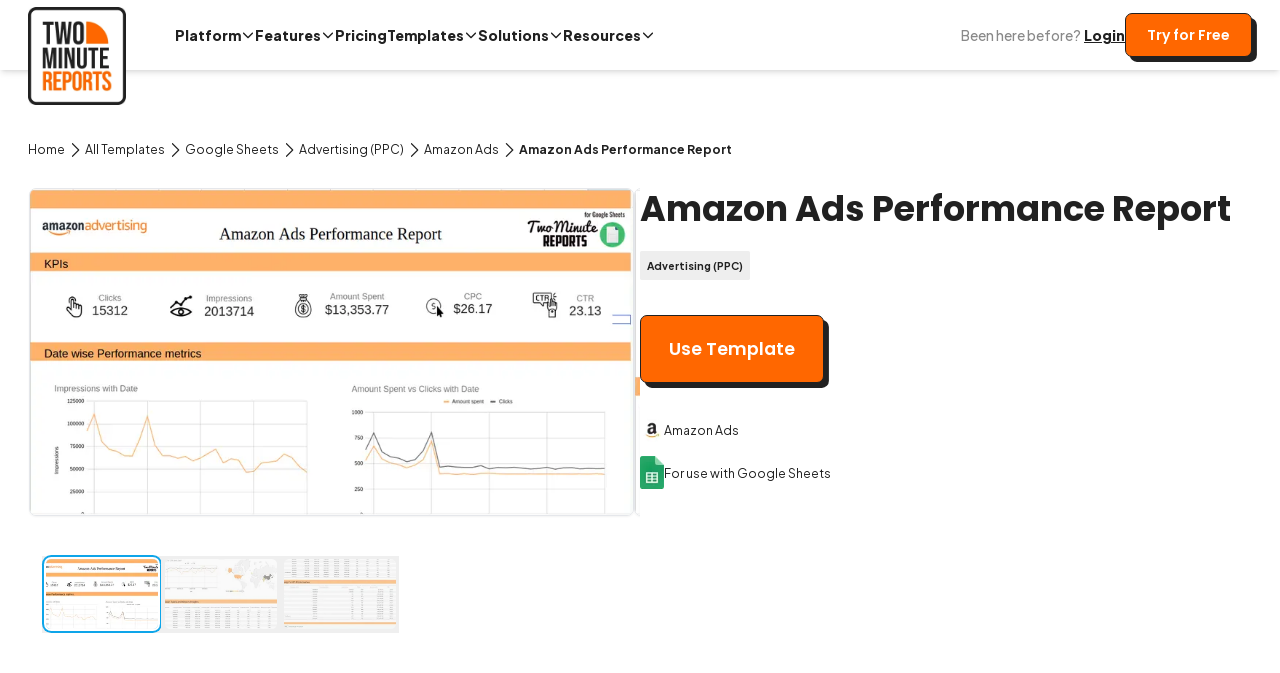

--- FILE ---
content_type: text/html; charset=utf-8
request_url: https://twominutereports.com/templates/amazon-ads-performance
body_size: 34617
content:
<!DOCTYPE html><!--ESk0Y1oKR7KOD6X7oEXEo--><html lang="en" class="__variable_40f204 __variable_f5df62"><head><meta charSet="utf-8"/><meta name="viewport" content="width=device-width, initial-scale=1"/><link rel="preload" href="https://media.twominutereports.com/_next/static/media/0484562807a97172-s.p.woff2" as="font" crossorigin="" type="font/woff2"/><link rel="preload" href="https://media.twominutereports.com/_next/static/media/636a5ac981f94f8b-s.p.woff2" as="font" crossorigin="" type="font/woff2"/><link rel="preload" href="https://media.twominutereports.com/_next/static/media/7db6c35d839a711c-s.p.woff2" as="font" crossorigin="" type="font/woff2"/><link rel="preload" href="https://media.twominutereports.com/_next/static/media/8888a3826f4a3af4-s.p.woff2" as="font" crossorigin="" type="font/woff2"/><link rel="preload" href="https://media.twominutereports.com/_next/static/media/b957ea75a84b6ea7-s.p.woff2" as="font" crossorigin="" type="font/woff2"/><link rel="preload" href="https://media.twominutereports.com/_next/static/media/eafabf029ad39a43-s.p.woff2" as="font" crossorigin="" type="font/woff2"/><link rel="preload" as="image" imageSrcSet="/_next/image?url=%2Fimages%2FTMR_Logo2.webp&amp;w=640&amp;q=100 640w, /_next/image?url=%2Fimages%2FTMR_Logo2.webp&amp;w=750&amp;q=100 750w, /_next/image?url=%2Fimages%2FTMR_Logo2.webp&amp;w=828&amp;q=100 828w, /_next/image?url=%2Fimages%2FTMR_Logo2.webp&amp;w=1080&amp;q=100 1080w, /_next/image?url=%2Fimages%2FTMR_Logo2.webp&amp;w=1200&amp;q=100 1200w, /_next/image?url=%2Fimages%2FTMR_Logo2.webp&amp;w=1920&amp;q=100 1920w, /_next/image?url=%2Fimages%2FTMR_Logo2.webp&amp;w=2048&amp;q=100 2048w, /_next/image?url=%2Fimages%2FTMR_Logo2.webp&amp;w=3840&amp;q=100 3840w" imageSizes="100vw"/><link rel="preload" as="image" href="/mdi-icons/svg/lightning-bolt-outline.svg"/><link rel="preload" as="image" href="/mdi-icons/svg/chart-box-outline.svg"/><link rel="preload" as="image" href="/mdi-icons/svg/email-fast-outline.svg"/><link rel="preload" as="image" href="/mdi-icons/svg/source-fork.svg"/><link rel="preload" as="image" href="/mdi-icons/svg/domain.svg"/><link rel="preload" as="image" href="/mdi-icons/svg/account-group-outline.svg"/><link rel="preload" as="image" href="/mdi-icons/svg/database-outline.svg"/><link rel="preload" as="image" href="/mdi-icons/svg/bell-badge-outline.svg"/><link rel="preload" as="image" href="/mdi-icons/svg/view-dashboard-edit-outline.svg"/><link rel="stylesheet" href="https://media.twominutereports.com/_next/static/css/bd829007c01649f7.css" data-precedence="next"/><link rel="stylesheet" href="https://media.twominutereports.com/_next/static/css/6bfb9bedb7a412b8.css" data-precedence="next"/><link rel="preload" as="script" fetchPriority="low" href="https://media.twominutereports.com/_next/static/chunks/webpack-c49c98c46e0acb68.js"/><script src="https://media.twominutereports.com/_next/static/chunks/4bd1b696-9909f507f95988b8.js" async=""></script><script src="https://media.twominutereports.com/_next/static/chunks/9da6db1e-f1c780ae8be90fdd.js" async=""></script><script src="https://media.twominutereports.com/_next/static/chunks/5964-0ee98c59625e76bb.js" async=""></script><script src="https://media.twominutereports.com/_next/static/chunks/main-app-4d32fc00598c111d.js" async=""></script><script src="https://media.twominutereports.com/_next/static/chunks/6874-414075bb21e16c80.js" async=""></script><script src="https://media.twominutereports.com/_next/static/chunks/app/error-818affac1e3e446a.js" async=""></script><script src="https://media.twominutereports.com/_next/static/chunks/aaea2bcf-6056f2fe1677e9f3.js" async=""></script><script src="https://media.twominutereports.com/_next/static/chunks/3063-1ee9e2c4135c2cb9.js" async=""></script><script src="https://media.twominutereports.com/_next/static/chunks/5866-2709c150d99132e0.js" async=""></script><script src="https://media.twominutereports.com/_next/static/chunks/7982-67e890fe5d0fd6c8.js" async=""></script><script src="https://media.twominutereports.com/_next/static/chunks/9107-82f2760c04d57b39.js" async=""></script><script src="https://media.twominutereports.com/_next/static/chunks/3322-7b0e5b33e2698d75.js" async=""></script><script src="https://media.twominutereports.com/_next/static/chunks/2634-c36fff2611e95703.js" async=""></script><script src="https://media.twominutereports.com/_next/static/chunks/2951-7f36d3468254fe76.js" async=""></script><script src="https://media.twominutereports.com/_next/static/chunks/5827-5bee32c176f4a281.js" async=""></script><script src="https://media.twominutereports.com/_next/static/chunks/6761-c5084f5cfb16094a.js" async=""></script><script src="https://media.twominutereports.com/_next/static/chunks/app/templates/%5B%5B...slug%5D%5D/page-84cb261d2948d095.js" async=""></script><script src="https://media.twominutereports.com/_next/static/chunks/app/layout-e93e48a96b534783.js" async=""></script><link rel="preload" href="https://www.googletagmanager.com/gtag/js?id=G-880CG9MG7Z" as="script"/><link rel="preload" href="https://cdn.firstpromoter.com/fpr.js" as="script"/><link rel="preconnect" href="https://fonts.gstatic.com"/><link rel="preconnect" href="https://www.googletagmanager.com"/><link rel="preconnect" href="https://cdn.firstpromoter.com"/><meta name="next-size-adjust" content=""/><link rel="canonical" href="https://twominutereports.com/templates/amazon-ads-performance"/><link rel="icon" href="/favicon.ico"/><script src="https://media.twominutereports.com/_next/static/chunks/polyfills-42372ed130431b0a.js" noModule=""></script></head><body class="mt-20"><div hidden=""><!--$--><!--/$--></div><nav class="fixed left-0 right-0 top-0 z-50 m-auto h-20 w-full bg-white/80
          shadow-md backdrop-blur-md"><div class="section-container relative z-50 m-auto flex h-20 items-center justify-between"><div class="flex items-center"><a href="/"><span class="relative block h-[7rem] w-[7rem]"><img alt="Two Minute Reports" loading="eager" decoding="async" data-nimg="fill" class="!left-0 !top-6 z-20 object-contain 2xl:!left-0" style="position:absolute;height:100%;width:100%;left:0;top:0;right:0;bottom:0;color:transparent" sizes="100vw" srcSet="/_next/image?url=%2Fimages%2FTMR_Logo2.webp&amp;w=640&amp;q=100 640w, /_next/image?url=%2Fimages%2FTMR_Logo2.webp&amp;w=750&amp;q=100 750w, /_next/image?url=%2Fimages%2FTMR_Logo2.webp&amp;w=828&amp;q=100 828w, /_next/image?url=%2Fimages%2FTMR_Logo2.webp&amp;w=1080&amp;q=100 1080w, /_next/image?url=%2Fimages%2FTMR_Logo2.webp&amp;w=1200&amp;q=100 1200w, /_next/image?url=%2Fimages%2FTMR_Logo2.webp&amp;w=1920&amp;q=100 1920w, /_next/image?url=%2Fimages%2FTMR_Logo2.webp&amp;w=2048&amp;q=100 2048w, /_next/image?url=%2Fimages%2FTMR_Logo2.webp&amp;w=3840&amp;q=100 3840w" src="/_next/image?url=%2Fimages%2FTMR_Logo2.webp&amp;w=3840&amp;q=100"/></span></a><div class="ml-14 hidden h-6 items-center gap-10 lg:flex"><div class="navbar-item group"><span class="text-md flex cursor-pointer items-center gap-1 font-extrabold text-coal transition-colors duration-300 hover:text-primary">Platform<svg xmlns="http://www.w3.org/2000/svg" width="14" height="14" fill="currentColor" viewBox="0 0 256 256" class="transition-transform duration-300 group-hover:rotate-180"><path d="M216.49,104.49l-80,80a12,12,0,0,1-17,0l-80-80a12,12,0,0,1,17-17L128,159l71.51-71.52a12,12,0,0,1,17,17Z"></path></svg></span><div class="navbar-item-child absolute pt-8"><div class="z-50 rounded-md border-1 border-coal bg-white p-8 pr-16 shadow-lg"><div class="flex flex-row justify-around gap-20"><div class="flex flex-col justify-start"><div class="text-sm font-extrabold text-dark-gray">Integrations</div><div class="mt-6 flex flex-col gap-6"><a class="group/item flex flex-row gap-4" href="/integrations/facebook-ads-connector"><img alt="Facebook Ads" loading="lazy" width="50" height="50" decoding="async" data-nimg="1" class="h-7 w-7 object-contain" style="color:transparent" srcSet="/_next/image?url=https%3A%2F%2Fassets.gox.ai%2Ftmr%2Fassets%2Flogo%2Fweb%2Ffads.webp&amp;w=64&amp;q=75 1x, /_next/image?url=https%3A%2F%2Fassets.gox.ai%2Ftmr%2Fassets%2Flogo%2Fweb%2Ffads.webp&amp;w=128&amp;q=75 2x" src="/_next/image?url=https%3A%2F%2Fassets.gox.ai%2Ftmr%2Fassets%2Flogo%2Fweb%2Ffads.webp&amp;w=128&amp;q=75"/><div class="text-lg font-bold text-coal transition-colors active:text-primary  group-hover/item:text-primary">Facebook Ads</div></a><a class="group/item flex flex-row gap-4" href="/integrations/google-ads-connector"><img alt="Google Ads" loading="lazy" width="50" height="50" decoding="async" data-nimg="1" class="h-7 w-7 object-contain" style="color:transparent" srcSet="/_next/image?url=https%3A%2F%2Fassets.gox.ai%2Ftmr%2Fassets%2Flogo%2Fweb%2Fgadw.webp&amp;w=64&amp;q=75 1x, /_next/image?url=https%3A%2F%2Fassets.gox.ai%2Ftmr%2Fassets%2Flogo%2Fweb%2Fgadw.webp&amp;w=128&amp;q=75 2x" src="/_next/image?url=https%3A%2F%2Fassets.gox.ai%2Ftmr%2Fassets%2Flogo%2Fweb%2Fgadw.webp&amp;w=128&amp;q=75"/><div class="text-lg font-bold text-coal transition-colors active:text-primary  group-hover/item:text-primary">Google Ads</div></a><a class="group/item flex flex-row gap-4" href="/integrations/ga4-connector"><img alt="Google Analytics 4" loading="lazy" width="50" height="50" decoding="async" data-nimg="1" class="h-7 w-7 object-contain" style="color:transparent" srcSet="/_next/image?url=https%3A%2F%2Fassets.gox.ai%2Ftmr%2Fassets%2Flogo%2Fweb%2Fga4.webp&amp;w=64&amp;q=75 1x, /_next/image?url=https%3A%2F%2Fassets.gox.ai%2Ftmr%2Fassets%2Flogo%2Fweb%2Fga4.webp&amp;w=128&amp;q=75 2x" src="/_next/image?url=https%3A%2F%2Fassets.gox.ai%2Ftmr%2Fassets%2Flogo%2Fweb%2Fga4.webp&amp;w=128&amp;q=75"/><div class="text-lg font-bold text-coal transition-colors active:text-primary  group-hover/item:text-primary">Google Analytics 4</div></a><a class="text-md flex flex-row items-center justify-start gap-1 font-bold text-primary" href="/integrations"><span>All Integrations</span><svg xmlns="http://www.w3.org/2000/svg" width="16" height="16" fill="currentColor" viewBox="0 0 256 256"><path d="M184.49,136.49l-80,80a12,12,0,0,1-17-17L159,128,87.51,56.49a12,12,0,1,1,17-17l80,80A12,12,0,0,1,184.49,136.49Z"></path></svg></a></div></div><div class="flex flex-col justify-start"><div class="text-sm font-extrabold text-dark-gray">Destinations</div><div class="mt-6 flex flex-col gap-6"><a class="group/item flex flex-row gap-4" href="/google-sheets"><img alt="Google Sheets" loading="lazy" width="50" height="50" decoding="async" data-nimg="1" class="h-7 w-7 object-contain" style="color:transparent" srcSet="/_next/image?url=%2Fimages%2Ftmr_gs.png&amp;w=64&amp;q=75 1x, /_next/image?url=%2Fimages%2Ftmr_gs.png&amp;w=128&amp;q=75 2x" src="/_next/image?url=%2Fimages%2Ftmr_gs.png&amp;w=128&amp;q=75"/><div class="text-lg font-bold text-coal transition-colors active:text-primary  group-hover/item:text-primary">Google Sheets</div></a><a class="group/item flex flex-row gap-4" href="/looker-studio"><img alt="Looker Studio" loading="lazy" width="50" height="50" decoding="async" data-nimg="1" class="h-7 w-7 object-contain" style="color:transparent" srcSet="/_next/image?url=%2Fimages%2Ftmr_gds.png&amp;w=64&amp;q=75 1x, /_next/image?url=%2Fimages%2Ftmr_gds.png&amp;w=128&amp;q=75 2x" src="/_next/image?url=%2Fimages%2Ftmr_gds.png&amp;w=128&amp;q=75"/><div class="text-lg font-bold text-coal transition-colors active:text-primary  group-hover/item:text-primary">Looker Studio</div></a></div></div></div></div></div></div><div class="navbar-item group"><span class="text-md flex cursor-pointer items-center gap-1 font-extrabold text-coal transition-colors duration-300 hover:text-primary">Features<svg xmlns="http://www.w3.org/2000/svg" width="14" height="14" fill="currentColor" viewBox="0 0 256 256" class="transition-transform duration-300 group-hover:rotate-180"><path d="M216.49,104.49l-80,80a12,12,0,0,1-17,0l-80-80a12,12,0,0,1,17-17L128,159l71.51-71.52a12,12,0,0,1,17,17Z"></path></svg></span><div class="navbar-item-child absolute pt-8"><div class="z-50 rounded-md border-1 border-coal bg-white shadow-lg"><div class="flex flex-row justify-around gap-20"><div class="flex h-full flex-col justify-between p-8 pr-0"><div><div class="text-sm font-extrabold text-dark-gray">Features</div><div class="mt-6 flex flex-col gap-6"><a class="group/item flex flex-row gap-4" href="/speedboost"><div class="flex h-8 w-8 items-center justify-center"><img src="/mdi-icons/svg/lightning-bolt-outline.svg" alt="Lightning-Fast Reports" class="h-6 w-6 object-contain"/></div><div class="flex max-w-[20rem] flex-col gap-2"><p class="text-lg font-bold leading-none text-coal transition-colors active:text-primary  group-hover/item:text-primary">Lightning-Fast Reports</p><p class="text-base text-coal">Load reports with large datasets in under 5 seconds with smart caching.</p></div></a><a class="group/item flex flex-row gap-4" href="/white-label-reports"><div class="flex h-8 w-8 items-center justify-center"><img src="/mdi-icons/svg/chart-box-outline.svg" alt="Fully Branded Reporting" class="h-6 w-6 object-contain"/></div><div class="flex max-w-[20rem] flex-col gap-2"><p class="text-lg font-bold leading-none text-coal transition-colors active:text-primary  group-hover/item:text-primary">Fully Branded Reporting</p><p class="text-base text-coal">Customize logos, colors, and sender details to match your agency&#x27;s branding on every report you share.</p></div></a><a class="group/item flex flex-row gap-4" href="/automated-marketing-reports"><div class="flex h-8 w-8 items-center justify-center"><img src="/mdi-icons/svg/email-fast-outline.svg" alt="Automated Report Scheduling" class="h-6 w-6 object-contain"/></div><div class="flex max-w-[20rem] flex-col gap-2"><p class="text-lg font-bold leading-none text-coal transition-colors active:text-primary  group-hover/item:text-primary">Automated Report Scheduling</p><p class="text-base text-coal">Schedule, refresh, and deliver client-ready reports without lifting a finger.</p></div></a><a class="group/item flex flex-row gap-4" href="/data-blending"><div class="flex h-8 w-8 items-center justify-center"><img src="/mdi-icons/svg/source-fork.svg" alt="Unified Marketing Insights" class="h-6 w-6 object-contain"/></div><div class="flex max-w-[20rem] flex-col gap-2"><p class="text-lg font-bold leading-none text-coal transition-colors active:text-primary  group-hover/item:text-primary">Unified Marketing Insights</p><p class="text-base text-coal">Blend data from 30+ sources into one clear, ROI-focused view.</p></div></a></div></div><div class="mt-6"><a class="text-md flex flex-row items-center justify-start gap-1 font-bold text-primary" href="/features"><span>All Features</span><svg xmlns="http://www.w3.org/2000/svg" width="16" height="16" fill="currentColor" viewBox="0 0 256 256"><path d="M184.49,136.49l-80,80a12,12,0,0,1-17-17L159,128,87.51,56.49a12,12,0,1,1,17-17l80,80A12,12,0,0,1,184.49,136.49Z"></path></svg></a></div></div><div class="flex flex-col justify-start bg-gray-lightest p-8 pr-16"><div class="h-5 text-sm font-extrabold text-dark-gray"></div><div class="mt-6 flex flex-col gap-6"><a class="group/item flex flex-row gap-4" href="/alerts"><div class="flex h-8 w-8 items-center justify-center"><img src="/mdi-icons/svg/bell-badge-outline.svg" alt="Real-Time Error Alerts" class="h-6 w-6 object-contain"/></div><div class="flex max-w-[20rem] flex-col gap-2"><p class="text-lg font-bold leading-none text-coal transition-colors active:text-primary  group-hover/item:text-primary">Real-Time Error Alerts</p><p class="text-base text-coal">Catch broken queries before your clients ever see them.</p></div></a><a class="group/item flex flex-row gap-4" href="/client-mapping"><div class="flex h-8 w-8 items-center justify-center"><img src="/mdi-icons/svg/account-group-outline.svg" alt="Smarter Client Management" class="h-6 w-6 object-contain"/></div><div class="flex max-w-[20rem] flex-col gap-2"><p class="text-lg font-bold leading-none text-coal transition-colors active:text-primary  group-hover/item:text-primary">Smarter Client Management</p><p class="text-base text-coal">Group ad accounts by client and streamline multi-client reporting.</p></div></a><a class="group/item flex flex-row gap-4" href="/custom-marketing-dashboards"><div class="flex h-8 w-8 items-center justify-center"><img src="/mdi-icons/svg/view-dashboard-edit-outline.svg" alt="Custom Marketing Dashboards" class="h-6 w-6 object-contain"/></div><div class="flex max-w-[20rem] flex-col gap-2"><p class="text-lg font-bold leading-none text-coal transition-colors active:text-primary  group-hover/item:text-primary">Custom Marketing Dashboards</p><p class="text-base text-coal">Build tailored marketing dashboards with real-time data, fast.</p></div></a></div></div></div></div></div></div><a class="text-md flex font-extrabold text-coal transition-colors duration-300 hover:text-primary" href="/pricing">Pricing</a><div class="navbar-item group"><span class="text-md flex cursor-pointer items-center gap-1 font-extrabold text-coal transition-colors duration-300 hover:text-primary">Templates<svg xmlns="http://www.w3.org/2000/svg" width="14" height="14" fill="currentColor" viewBox="0 0 256 256" class="transition-transform duration-300 group-hover:rotate-180"><path d="M216.49,104.49l-80,80a12,12,0,0,1-17,0l-80-80a12,12,0,0,1,17-17L128,159l71.51-71.52a12,12,0,0,1,17,17Z"></path></svg></span><div class="navbar-item-child absolute pt-8"><div class="z-50 rounded-md border-1 border-coal bg-white shadow-lg"><div class="flex flex-row justify-around gap-2"><div class="flex flex-col justify-start p-8"><div class="text-sm font-extrabold text-dark-gray">Categories</div><div class="mt-6 flex flex-col gap-6"><a class="group/item flex flex-row items-center gap-4" href="/templates/ads-reporting"><div class="flex max-w-[20rem] flex-col gap-2"><p class="text-lg font-bold leading-none text-coal active:text-primary  group-hover/item:text-primary">Advertising (PPC)</p></div></a><a class="group/item flex flex-row items-center gap-4" href="/templates/web-analytics-reporting"><div class="flex max-w-[20rem] flex-col gap-2"><p class="text-lg font-bold leading-none text-coal active:text-primary  group-hover/item:text-primary">Web Analytics</p></div></a><a class="group/item flex flex-row items-center gap-4" href="/templates/seo-reporting"><div class="flex max-w-[20rem] flex-col gap-2"><p class="text-lg font-bold leading-none text-coal active:text-primary  group-hover/item:text-primary">SEO</p></div></a><a class="group/item flex flex-row items-center gap-4" href="/templates/social-media-reporting"><div class="flex max-w-[20rem] flex-col gap-2"><p class="text-lg font-bold leading-none text-coal active:text-primary  group-hover/item:text-primary">Social Media</p></div></a><a class="text-md mt-5 flex flex-row items-center justify-start gap-1 font-bold text-primary" href="/templates"><span>All Templates</span><svg xmlns="http://www.w3.org/2000/svg" width="16" height="16" fill="currentColor" viewBox="0 0 256 256"><path d="M184.49,136.49l-80,80a12,12,0,0,1-17-17L159,128,87.51,56.49a12,12,0,1,1,17-17l80,80A12,12,0,0,1,184.49,136.49Z"></path></svg></a></div></div><div class="flex flex-col justify-start rounded-md bg-gray-lightest p-8"><div class="text-sm font-extrabold text-dark-gray">Works with</div><div class="mt-6 flex flex-col gap-6"><a class="group/item flex flex-row gap-4" href="/templates/google-sheets"><img alt="Google Sheets" loading="lazy" width="50" height="50" decoding="async" data-nimg="1" class="h-7 w-7 object-contain" style="color:transparent" srcSet="/_next/image?url=%2Fimages%2Ftmr_gs.png&amp;w=64&amp;q=75 1x, /_next/image?url=%2Fimages%2Ftmr_gs.png&amp;w=128&amp;q=75 2x" src="/_next/image?url=%2Fimages%2Ftmr_gs.png&amp;w=128&amp;q=75"/><div class="text-lg font-bold text-coal transition-colors active:text-primary  group-hover/item:text-primary">Google Sheets</div></a><a class="group/item flex flex-row gap-4" href="/templates/looker-studio"><img alt="Looker Studio" loading="lazy" width="50" height="50" decoding="async" data-nimg="1" class="h-7 w-7 object-contain" style="color:transparent" srcSet="/_next/image?url=%2Fimages%2Ftmr_gds.png&amp;w=64&amp;q=75 1x, /_next/image?url=%2Fimages%2Ftmr_gds.png&amp;w=128&amp;q=75 2x" src="/_next/image?url=%2Fimages%2Ftmr_gds.png&amp;w=128&amp;q=75"/><div class="text-lg font-bold text-coal transition-colors active:text-primary  group-hover/item:text-primary">Looker Studio</div></a></div></div></div></div></div></div><div class="navbar-item group"><span class="text-md flex cursor-pointer items-center gap-1 font-extrabold text-coal transition-colors duration-300 hover:text-primary">Solutions<svg xmlns="http://www.w3.org/2000/svg" width="14" height="14" fill="currentColor" viewBox="0 0 256 256" class="transition-transform duration-300 group-hover:rotate-180"><path d="M216.49,104.49l-80,80a12,12,0,0,1-17,0l-80-80a12,12,0,0,1,17-17L128,159l71.51-71.52a12,12,0,0,1,17,17Z"></path></svg></span><div class="navbar-item-child absolute pt-8"><div class="z-50 overflow-hidden rounded-md border border-coal bg-white shadow-lg"><div class="flex flex-row items-stretch justify-between"><div class="flex h-full basis-[40%] flex-col justify-start bg-white p-8 pr-0"><div><div class="text-sm font-extrabold text-dark-gray">By Platform</div><div class="mt-6 flex flex-col gap-6"><a class="group/item flex flex-row items-start gap-3" href="/marketing-agencies"><img src="/mdi-icons/svg/domain.svg" alt="Marketing Agencies" class="mt-[2px] h-5 w-5 object-contain transition-transform duration-200 group-hover/item:scale-110"/><div class="flex flex-col gap-1"><p class="text-lg font-bold leading-none text-coal transition-colors group-hover/item:text-primary">Marketing Agencies</p><p class="text-base text-coal">Automate client reporting and save hours every week.</p></div></a><a class="group/item flex flex-row items-start gap-3" href="/marketing-teams"><img src="/mdi-icons/svg/account-group-outline.svg" alt="Marketing Teams" class="mt-[2px] h-5 w-5 object-contain transition-transform duration-200 group-hover/item:scale-110"/><div class="flex flex-col gap-1"><p class="text-lg font-bold leading-none text-coal transition-colors group-hover/item:text-primary">Marketing Teams</p><p class="text-base text-coal">Centralize performance tracking across all channels.</p></div></a><a class="group/item flex flex-row items-start gap-3" href="/data-teams"><img src="/mdi-icons/svg/database-outline.svg" alt="Data Teams" class="mt-[2px] h-5 w-5 object-contain transition-transform duration-200 group-hover/item:scale-110"/><div class="flex flex-col gap-1"><p class="text-lg font-bold leading-none text-coal transition-colors group-hover/item:text-primary">Data Teams</p><p class="text-base text-coal">Turn complex data into easy reports.</p></div></a></div></div></div><div class="flex basis-[60%] flex-col justify-start rounded-r-md bg-gray-lightest p-8"><div class="text-sm font-extrabold text-dark-gray">Use Cases</div><div class="mb-4 mt-4 flex flex-col gap-5"><div class="flex flex-col gap-2"><a class="group flex flex-col" href="/marketing-reporting-software"><p class="text-lg font-bold text-coal transition-colors hover:text-primary">Marketing Reporting Software</p><p class="text-base text-gray-700">All-in-one reporting automation tool for marketers.</p></a></div><div class="navbar-solutions-grid mt-2 grid gap-x-16 gap-y-4"><a class="group/item flex flex-row items-center gap-2" href="/seo-reporting-software"><span class="flex items-center"><svg xmlns="http://www.w3.org/2000/svg" width="24" height="24" viewBox="0 0 24 24" fill="none" stroke="currentColor" stroke-width="2" stroke-linecap="round" stroke-linejoin="round" class="lucide lucide-search h-4 w-4 text-primary" aria-hidden="true"><path d="m21 21-4.34-4.34"></path><circle cx="11" cy="11" r="8"></circle></svg></span><p class="whitespace-nowrap text-base font-semibold text-coal transition-colors active:text-primary group-hover/item:text-primary">SEO Reporting</p></a><a class="group/item flex flex-row items-center gap-2" href="/ppc-reporting-software"><span class="flex items-center"><svg xmlns="http://www.w3.org/2000/svg" width="24" height="24" viewBox="0 0 24 24" fill="none" stroke="currentColor" stroke-width="2" stroke-linecap="round" stroke-linejoin="round" class="lucide lucide-mouse-pointer-click h-4 w-4 text-primary" aria-hidden="true"><path d="M14 4.1 12 6"></path><path d="m5.1 8-2.9-.8"></path><path d="m6 12-1.9 2"></path><path d="M7.2 2.2 8 5.1"></path><path d="M9.037 9.69a.498.498 0 0 1 .653-.653l11 4.5a.5.5 0 0 1-.074.949l-4.349 1.041a1 1 0 0 0-.74.739l-1.04 4.35a.5.5 0 0 1-.95.074z"></path></svg></span><p class="whitespace-nowrap text-base font-semibold text-coal transition-colors active:text-primary group-hover/item:text-primary">PPC Reporting</p></a><a class="group/item flex flex-row items-center gap-2" href="/social-media-reporting-software"><span class="flex items-center"><svg xmlns="http://www.w3.org/2000/svg" width="24" height="24" viewBox="0 0 24 24" fill="none" stroke="currentColor" stroke-width="2" stroke-linecap="round" stroke-linejoin="round" class="lucide lucide-share2 lucide-share-2 h-4 w-4 text-primary" aria-hidden="true"><circle cx="18" cy="5" r="3"></circle><circle cx="6" cy="12" r="3"></circle><circle cx="18" cy="19" r="3"></circle><line x1="8.59" x2="15.42" y1="13.51" y2="17.49"></line><line x1="15.41" x2="8.59" y1="6.51" y2="10.49"></line></svg></span><p class="whitespace-nowrap text-base font-semibold text-coal transition-colors active:text-primary group-hover/item:text-primary">Social Media Reporting</p></a><a class="group/item flex flex-row items-center gap-2" href="/client-reporting-software"><span class="flex items-center"><svg xmlns="http://www.w3.org/2000/svg" width="24" height="24" viewBox="0 0 24 24" fill="none" stroke="currentColor" stroke-width="2" stroke-linecap="round" stroke-linejoin="round" class="lucide lucide-users h-4 w-4 text-primary" aria-hidden="true"><path d="M16 21v-2a4 4 0 0 0-4-4H6a4 4 0 0 0-4 4v2"></path><path d="M16 3.128a4 4 0 0 1 0 7.744"></path><path d="M22 21v-2a4 4 0 0 0-3-3.87"></path><circle cx="9" cy="7" r="4"></circle></svg></span><p class="whitespace-nowrap text-base font-semibold text-coal transition-colors active:text-primary group-hover/item:text-primary">Client Reporting</p></a><a class="group/item flex flex-row items-center gap-2" href="/ecommerce-reporting-software"><span class="flex items-center"><svg xmlns="http://www.w3.org/2000/svg" width="24" height="24" viewBox="0 0 24 24" fill="none" stroke="currentColor" stroke-width="2" stroke-linecap="round" stroke-linejoin="round" class="lucide lucide-shopping-cart h-4 w-4 text-primary" aria-hidden="true"><circle cx="8" cy="21" r="1"></circle><circle cx="19" cy="21" r="1"></circle><path d="M2.05 2.05h2l2.66 12.42a2 2 0 0 0 2 1.58h9.78a2 2 0 0 0 1.95-1.57l1.65-7.43H5.12"></path></svg></span><p class="whitespace-nowrap text-base font-semibold text-coal transition-colors active:text-primary group-hover/item:text-primary">Ecommerce Reporting</p></a><a class="group/item flex flex-row items-center gap-2" href="/sem-reporting-software"><span class="flex items-center"><svg xmlns="http://www.w3.org/2000/svg" width="24" height="24" viewBox="0 0 24 24" fill="none" stroke="currentColor" stroke-width="2" stroke-linecap="round" stroke-linejoin="round" class="lucide lucide-target h-4 w-4 text-primary" aria-hidden="true"><circle cx="12" cy="12" r="10"></circle><circle cx="12" cy="12" r="6"></circle><circle cx="12" cy="12" r="2"></circle></svg></span><p class="whitespace-nowrap text-base font-semibold text-coal transition-colors active:text-primary group-hover/item:text-primary">SEM Reporting</p></a><a class="group/item flex flex-row items-center gap-2" href="/email-marketing-reporting-software"><span class="flex items-center"><svg xmlns="http://www.w3.org/2000/svg" width="24" height="24" viewBox="0 0 24 24" fill="none" stroke="currentColor" stroke-width="2" stroke-linecap="round" stroke-linejoin="round" class="lucide lucide-mail h-4 w-4 text-primary" aria-hidden="true"><path d="m22 7-8.991 5.727a2 2 0 0 1-2.009 0L2 7"></path><rect x="2" y="4" width="20" height="16" rx="2"></rect></svg></span><p class="whitespace-nowrap text-base font-semibold text-coal transition-colors active:text-primary group-hover/item:text-primary">Email Marketing Reporting</p></a><a class="group/item flex flex-row items-center gap-2" href="/dashboard-reporting-software"><span class="flex items-center"><svg xmlns="http://www.w3.org/2000/svg" width="24" height="24" viewBox="0 0 24 24" fill="none" stroke="currentColor" stroke-width="2" stroke-linecap="round" stroke-linejoin="round" class="lucide lucide-chart-column h-4 w-4 text-primary" aria-hidden="true"><path d="M3 3v16a2 2 0 0 0 2 2h16"></path><path d="M18 17V9"></path><path d="M13 17V5"></path><path d="M8 17v-3"></path></svg></span><p class="whitespace-nowrap text-base font-semibold text-coal transition-colors active:text-primary group-hover/item:text-primary">Dashboard Reporting</p></a></div></div></div></div></div></div></div><div class="navbar-item group"><span class="text-md flex cursor-pointer items-center gap-1 font-extrabold text-coal transition-colors duration-300 hover:text-primary">Resources<svg xmlns="http://www.w3.org/2000/svg" width="14" height="14" fill="currentColor" viewBox="0 0 256 256" class="transition-transform duration-300 group-hover:rotate-180"><path d="M216.49,104.49l-80,80a12,12,0,0,1-17,0l-80-80a12,12,0,0,1,17-17L128,159l71.51-71.52a12,12,0,0,1,17,17Z"></path></svg></span><div class="navbar-item-child absolute pt-8"><div class="z-50 rounded-md border-1 border-coal bg-white shadow-lg"><div class="flex flex-row justify-around gap-2"><div class="flex flex-col justify-start rounded-md bg-gray-lightest p-8"><div class="h-5 text-sm font-extrabold text-dark-gray">Blogs</div><div class="mt-6 flex flex-col gap-6"><a class="group/item flex flex-row items-center gap-4" href="/blog/social-media-marketing"><div class="flex max-w-[20rem] flex-col gap-2"><p class="text-lg font-bold leading-none text-coal active:text-primary  group-hover/item:text-primary">Social Media Marketing</p></div></a><a class="group/item flex flex-row items-center gap-4" href="/facebook-ads-to-google-sheets"><div class="flex max-w-[20rem] flex-col gap-2"><p class="text-lg font-bold leading-none text-coal active:text-primary  group-hover/item:text-primary">Facebook Ads to Google Sheets</p></div></a><a class="group/item flex flex-row items-center gap-4" href="/facebook-ads-to-looker-studio"><div class="flex max-w-[20rem] flex-col gap-2"><p class="text-lg font-bold leading-none text-coal active:text-primary  group-hover/item:text-primary">Facebook Ads to Looker Studio</p></div></a><a class="group/item flex flex-row items-center gap-4" href="/google-ads-to-google-sheets"><div class="flex max-w-[20rem] flex-col gap-2"><p class="text-lg font-bold leading-none text-coal active:text-primary  group-hover/item:text-primary">Google Ads to Google Sheets</p></div></a><a class="text-md mt-5 flex flex-row items-center justify-start gap-1 font-bold text-primary" href="/blog"><span>All Blogs</span><svg xmlns="http://www.w3.org/2000/svg" width="16" height="16" fill="currentColor" viewBox="0 0 256 256"><path d="M184.49,136.49l-80,80a12,12,0,0,1-17-17L159,128,87.51,56.49a12,12,0,1,1,17-17l80,80A12,12,0,0,1,184.49,136.49Z"></path></svg></a></div></div><div class="flex flex-col justify-start p-8 pr-12"><div class="h-5 text-sm font-extrabold text-dark-gray">Knowledge Base</div><div class="mt-6 flex flex-col gap-6"><a class="group/item flex flex-row items-center gap-4" href="/help/google-sheets/"><div class="flex max-w-[20rem] flex-col gap-2"><p class="text-lg font-bold leading-none text-coal active:text-primary  group-hover/item:text-primary">Google Sheets</p></div></a><a class="group/item flex flex-row items-center gap-4" href="/help/looker-studio/"><div class="flex max-w-[20rem] flex-col gap-2"><p class="text-lg font-bold leading-none text-coal active:text-primary  group-hover/item:text-primary">Looker Studio</p></div></a><a class="group/item flex flex-row items-center gap-4" href="/facebook-ads-metrics-and-dimensions"><div class="flex max-w-[20rem] flex-col gap-2"><p class="text-lg font-bold leading-none text-coal active:text-primary  group-hover/item:text-primary">Metrics and Dimensions</p></div></a></div></div></div></div></div></div></div></div><div class="hidden items-center gap-10 lg:flex"><p class="text-base text-inherit font-medium !text-[#898989]">Been here before?<a target="_blank" class="ml-1 font-extrabold text-coal underline" id="nav-login" href="https://hub.twominutereports.com">Login</a></p><a class="rounded-lg border-1 border-coal my-4 font-semibold duration-150 transition-transform font-family-poppins cursor-pointer inline-block px-6 py-3 text-base bg-primary text-white [box-shadow:0.35rem_0.35rem_0_0_var(--color-coal)] [transition:transform_150ms_cubic-bezier(0,0,0.58,1),_box-shadow_150ms_cubic-bezier(0,0,0.58,1)] hover:translate-y-[0.25rem] hover:[box-shadow:0.175rem_0.175rem_0_0_var(--color-coal)] active:translate-y-[0.75rem] active:[box-shadow:0.075rem_0.075rem_0_0_var(--color-coal)]" id="nav-start-free-trial" target="_self" href="/signup">Try for Free</a></div><div class="flex items-center justify-end gap-10 lg:hidden"><input type="checkbox" class="peer absolute right-3 z-[2] block h-full w-[5rem] cursor-pointer p-0 opacity-0" id="mobile-menu-toggle"/><svg xmlns="http://www.w3.org/2000/svg" width="20" height="20" fill="currentColor" viewBox="0 0 256 256" class="mr-5 inline-block cursor-pointer peer-checked:hidden"><path d="M228,128a12,12,0,0,1-12,12H40a12,12,0,0,1,0-24H216A12,12,0,0,1,228,128ZM40,76H216a12,12,0,0,0,0-24H40a12,12,0,0,0,0,24ZM216,180H40a12,12,0,0,0,0,24H216a12,12,0,0,0,0-24Z"></path></svg><svg xmlns="http://www.w3.org/2000/svg" width="20" height="20" fill="currentColor" viewBox="0 0 256 256" class="mr-5 hidden cursor-pointer peer-checked:inline-block"><path d="M208.49,191.51a12,12,0,0,1-17,17L128,145,64.49,208.49a12,12,0,0,1-17-17L111,128,47.51,64.49a12,12,0,0,1,17-17L128,111l63.51-63.52a12,12,0,0,1,17,17L145,128Z"></path></svg><div class="absolute left-0 top-[100%] z-[10] m-auto hidden min-h-[100vh] w-full flex-col gap-5 overflow-x-scroll bg-white pl-10 pr-6 pt-16 peer-checked:flex"><div class="group relative min-h-[2rem]"><span class="text-md flex cursor-pointer justify-between font-extrabold text-coal transition-colors duration-300 group-hover:text-primary"><span class="text-xl group-has-[:checked]:text-primary">Platform</span><span><svg xmlns="http://www.w3.org/2000/svg" width="14" height="14" fill="currentColor" viewBox="0 0 256 256" class="delay-0 duration-500 group-has-[:checked]:rotate-180"><path d="M216.49,104.49l-80,80a12,12,0,0,1-17,0l-80-80a12,12,0,0,1,17-17L128,159l71.51-71.52a12,12,0,0,1,17,17Z"></path></svg></span></span><input type="checkbox" class="absolute left-0 top-0 z-[2] block h-[2rem] w-full cursor-pointer p-0 opacity-0"/><div class="mt-2 max-h-0 overflow-hidden transition-max-height delay-100 group-has-[:checked]:!max-h-[500px]"><div class="mt-4 text-lg font-bold">Integrations</div><div class="mt-2 flex flex-col gap-2"><a class="group/item flex flex-row gap-4" href="/integrations/facebook-ads-connector"><div class="text-lg text-coal transition-colors active:text-primary  group-hover/item:text-primary">Facebook Ads</div></a><a class="group/item flex flex-row gap-4" href="/integrations/google-ads-connector"><div class="text-lg text-coal transition-colors active:text-primary  group-hover/item:text-primary">Google Ads</div></a><a class="group/item flex flex-row gap-4" href="/integrations/ga4-connector"><div class="text-lg text-coal transition-colors active:text-primary  group-hover/item:text-primary">Google Analytics 4</div></a><a class="flex flex-row items-center justify-start gap-1 text-base font-bold text-coal" href="/integrations"><span>All Integrations</span><svg xmlns="http://www.w3.org/2000/svg" width="12" height="12" fill="currentColor" viewBox="0 0 256 256"><path d="M184.49,136.49l-80,80a12,12,0,0,1-17-17L159,128,87.51,56.49a12,12,0,1,1,17-17l80,80A12,12,0,0,1,184.49,136.49Z"></path></svg></a></div><div class="mt-6 text-lg font-bold">Destinations</div><div class="mt-2 flex flex-col gap-2"><a class="group/item flex flex-row gap-4" href="/google-sheets"><div class="text-lg text-coal transition-colors active:text-primary  group-hover/item:text-primary">Google Sheets</div></a><a class="group/item flex flex-row gap-4" href="/looker-studio"><div class="text-lg text-coal transition-colors active:text-primary  group-hover/item:text-primary">Looker Studio</div></a></div></div></div><div class="group relative min-h-[2rem]"><span class="text-md flex cursor-pointer justify-between font-extrabold text-coal transition-colors duration-300 group-hover:text-primary"><span class="text-xl group-has-[:checked]:text-primary">Features</span><span><svg xmlns="http://www.w3.org/2000/svg" width="14" height="14" fill="currentColor" viewBox="0 0 256 256" class="delay-0 duration-500 group-has-[:checked]:rotate-180"><path d="M216.49,104.49l-80,80a12,12,0,0,1-17,0l-80-80a12,12,0,0,1,17-17L128,159l71.51-71.52a12,12,0,0,1,17,17Z"></path></svg></span></span><input type="checkbox" class="absolute left-0 top-0 z-[2] block h-[2rem] w-full cursor-pointer p-0 opacity-0"/><div class="mt-2 max-h-0 overflow-hidden transition-max-height delay-100 group-has-[:checked]:!max-h-[500px]"><div class="mt-2 text-lg font-bold">Features</div><div class="mt-2 flex flex-col gap-2"><a class="group/item flex flex-row gap-4" href="/speedboost"><div class="text-lg text-coal transition-colors active:text-primary  group-hover/item:text-primary">Lightning-Fast Reports</div></a><a class="group/item flex flex-row gap-4" href="/white-label-reports"><div class="text-lg text-coal transition-colors active:text-primary  group-hover/item:text-primary">Fully Branded Reporting</div></a><a class="group/item flex flex-row gap-4" href="/automated-marketing-reports"><div class="text-lg text-coal transition-colors active:text-primary  group-hover/item:text-primary">Automated Report Scheduling</div></a><a class="group/item flex flex-row gap-4" href="/data-blending"><div class="text-lg text-coal transition-colors active:text-primary  group-hover/item:text-primary">Unified Marketing Insights</div></a><a class="group/item flex flex-row gap-4" href="/alerts"><div class="text-lg text-coal transition-colors active:text-primary  group-hover/item:text-primary">Real-Time Error Alerts</div></a><a class="group/item flex flex-row gap-4" href="/client-mapping"><div class="text-lg text-coal transition-colors active:text-primary  group-hover/item:text-primary">Smarter Client Management</div></a><a class="flex flex-row items-center justify-start gap-1 text-base font-bold text-coal" href="/features"><span>All Features</span><svg xmlns="http://www.w3.org/2000/svg" width="12" height="12" fill="currentColor" viewBox="0 0 256 256"><path d="M184.49,136.49l-80,80a12,12,0,0,1-17-17L159,128,87.51,56.49a12,12,0,1,1,17-17l80,80A12,12,0,0,1,184.49,136.49Z"></path></svg></a></div></div></div><a class="text-md flex min-h-[2rem] text-xl font-extrabold text-coal transition-colors duration-300 hover:text-primary" href="/pricing">Pricing</a><div class="group relative min-h-[2rem]"><span class="text-md flex cursor-pointer justify-between font-extrabold text-coal transition-colors duration-300 group-hover:text-primary"><span class="text-xl group-has-[:checked]:text-primary">Templates</span><span><svg xmlns="http://www.w3.org/2000/svg" width="14" height="14" fill="currentColor" viewBox="0 0 256 256" class="delay-0 duration-500 group-has-[:checked]:rotate-180"><path d="M216.49,104.49l-80,80a12,12,0,0,1-17,0l-80-80a12,12,0,0,1,17-17L128,159l71.51-71.52a12,12,0,0,1,17,17Z"></path></svg></span></span><input type="checkbox" class="absolute left-0 top-0 z-[2] block h-[2rem] w-full cursor-pointer p-0 opacity-0"/><div class="mt-2 max-h-0 overflow-hidden transition-max-height delay-100 group-has-[:checked]:!max-h-[500px]"><div class="mt-2 text-lg font-bold">Categories</div><div class="mt-2 flex flex-col gap-2"><a class="group/item flex flex-row gap-4" href="/templates/ads-reporting"><div class="text-lg text-coal transition-colors active:text-primary  group-hover/item:text-primary">Advertising (PPC)</div></a><a class="group/item flex flex-row gap-4" href="/templates/web-analytics-reporting"><div class="text-lg text-coal transition-colors active:text-primary  group-hover/item:text-primary">Web Analytics</div></a><a class="group/item flex flex-row gap-4" href="/templates/seo-reporting"><div class="text-lg text-coal transition-colors active:text-primary  group-hover/item:text-primary">SEO</div></a><a class="group/item flex flex-row gap-4" href="/templates/social-media-reporting"><div class="text-lg text-coal transition-colors active:text-primary  group-hover/item:text-primary">Social Media</div></a><a class="flex flex-row items-center justify-start gap-1 text-base font-bold text-coal" href="/templates"><span>All Templates</span><svg xmlns="http://www.w3.org/2000/svg" width="12" height="12" fill="currentColor" viewBox="0 0 256 256"><path d="M184.49,136.49l-80,80a12,12,0,0,1-17-17L159,128,87.51,56.49a12,12,0,1,1,17-17l80,80A12,12,0,0,1,184.49,136.49Z"></path></svg></a></div><div class="mt-6 text-lg font-bold">Works with</div><div class="mt-2 flex flex-col gap-2"><a class="group/item flex flex-row gap-4" href="/templates/google-sheets"><div class="text-lg text-coal transition-colors active:text-primary  group-hover/item:text-primary">Google Sheets</div></a><a class="group/item flex flex-row gap-4" href="/templates/looker-studio"><div class="text-lg text-coal transition-colors active:text-primary  group-hover/item:text-primary">Looker Studio</div></a></div></div></div><div class="group relative min-h-[2rem]"><span class="text-md flex cursor-pointer justify-between font-extrabold text-coal transition-colors duration-300 group-hover:text-primary"><span class="text-xl group-has-[:checked]:text-primary">Solutions</span><span><svg xmlns="http://www.w3.org/2000/svg" width="14" height="14" fill="currentColor" viewBox="0 0 256 256" class="delay-0 duration-500 group-has-[:checked]:rotate-180"><path d="M216.49,104.49l-80,80a12,12,0,0,1-17,0l-80-80a12,12,0,0,1,17-17L128,159l71.51-71.52a12,12,0,0,1,17,17Z"></path></svg></span></span><input type="checkbox" class="absolute left-0 top-0 z-[2] block h-[2rem] w-full cursor-pointer p-0 opacity-0"/><div class="mt-2 max-h-0 overflow-hidden transition-max-height delay-100 group-has-[:checked]:!max-h-[700px]"><div class="mt-2 text-lg font-bold text-coal">By Platform</div><div class="mt-2 flex flex-col gap-3 border-b border-gray-200 pb-3"><a class="group/item flex flex-row items-center gap-3" href="/marketing-agencies"><img src="/mdi-icons/svg/domain.svg" alt="Marketing Agencies" class="h-5 w-5 object-contain opacity-80"/><span class="text-base font-medium text-coal transition-colors group-hover/item:text-primary">Marketing Agencies</span></a><a class="group/item flex flex-row items-center gap-3" href="/marketing-teams"><img src="/mdi-icons/svg/account-group-outline.svg" alt="Marketing Teams" class="h-5 w-5 object-contain opacity-80"/><span class="text-base font-medium text-coal transition-colors group-hover/item:text-primary">Marketing Teams</span></a><a class="group/item flex flex-row items-center gap-3" href="/data-teams"><img src="/mdi-icons/svg/database-outline.svg" alt="Data Teams" class="h-5 w-5 object-contain opacity-80"/><span class="text-base font-medium text-coal transition-colors group-hover/item:text-primary">Data Teams</span></a></div><div class="mt-4 text-lg font-bold text-coal">Use Cases</div><div class="mt-2 flex flex-col gap-3"><a class="text-base font-medium text-coal transition-colors hover:text-primary" href="/marketing-reporting-software">Marketing Reporting Software</a><a class="text-base font-medium text-coal transition-colors hover:text-primary" href="/seo-reporting-software">SEO Reporting</a><a class="text-base font-medium text-coal transition-colors hover:text-primary" href="/ppc-reporting-software">PPC Reporting</a><a class="text-base font-medium text-coal transition-colors hover:text-primary" href="/social-media-reporting-software">Social Media Reporting</a><a class="text-base font-medium text-coal transition-colors hover:text-primary" href="/client-reporting-software">Client Reporting</a><a class="text-base font-medium text-coal transition-colors hover:text-primary" href="/ecommerce-reporting-software">Ecommerce Reporting</a><a class="text-base font-medium text-coal transition-colors hover:text-primary" href="/sem-reporting-software">SEM Reporting</a><a class="text-base font-medium text-coal transition-colors hover:text-primary" href="/email-marketing-reporting-software">Email Marketing Reporting</a><a class="text-base font-medium text-coal transition-colors hover:text-primary" href="/dashboard-reporting-software">Dashboard Reporting</a></div></div></div><div class="group relative min-h-[2rem]"><span class="text-md flex cursor-pointer justify-between font-extrabold text-coal transition-colors duration-300 group-hover:text-primary"><span class="text-xl group-has-[:checked]:text-primary">Resources</span><span><svg xmlns="http://www.w3.org/2000/svg" width="14" height="14" fill="currentColor" viewBox="0 0 256 256" class="delay-0 duration-500 group-has-[:checked]:rotate-180"><path d="M216.49,104.49l-80,80a12,12,0,0,1-17,0l-80-80a12,12,0,0,1,17-17L128,159l71.51-71.52a12,12,0,0,1,17,17Z"></path></svg></span></span><input type="checkbox" class="absolute left-0 top-0 z-[2] block h-[2rem] w-full cursor-pointer p-0 opacity-0"/><div class="mt-2 max-h-0 overflow-hidden transition-max-height delay-100 group-has-[:checked]:!max-h-[500px]"><div class="mt-4 text-lg font-bold">Blogs</div><div class="mt-2 flex flex-col gap-2"><a class="group/item flex flex-row gap-4" href="/blog/social-media-marketing"><div class="text-lg text-coal transition-colors active:text-primary  group-hover/item:text-primary">Social Media Marketing</div></a><a class="group/item flex flex-row gap-4" href="/facebook-ads-to-google-sheets"><div class="text-lg text-coal transition-colors active:text-primary  group-hover/item:text-primary">Facebook Ads to Google Sheets</div></a><a class="group/item flex flex-row gap-4" href="/facebook-ads-to-looker-studio"><div class="text-lg text-coal transition-colors active:text-primary  group-hover/item:text-primary">Facebook Ads to Looker Studio</div></a><a class="group/item flex flex-row gap-4" href="/google-ads-to-google-sheets"><div class="text-lg text-coal transition-colors active:text-primary  group-hover/item:text-primary">Google Ads to Google Sheets</div></a> <a class="flex flex-row items-center justify-start gap-1 text-base font-bold text-coal" href="/blog"><span>All Blogs</span><svg xmlns="http://www.w3.org/2000/svg" width="12" height="12" fill="currentColor" viewBox="0 0 256 256"><path d="M184.49,136.49l-80,80a12,12,0,0,1-17-17L159,128,87.51,56.49a12,12,0,1,1,17-17l80,80A12,12,0,0,1,184.49,136.49Z"></path></svg></a></div><div class="mt-4 text-lg font-bold">Knowledge Base</div><div class="mt-2 flex flex-col gap-2"><a class="group/item flex flex-row gap-4" href="/help/google-sheets/"><div class="text-lg text-coal transition-colors active:text-primary  group-hover/item:text-primary">Google Sheets</div></a><a class="group/item flex flex-row gap-4" href="/help/looker-studio/"><div class="text-lg text-coal transition-colors active:text-primary  group-hover/item:text-primary">Looker Studio</div></a><a class="group/item flex flex-row gap-4" href="/facebook-ads-metrics-and-dimensions"><div class="text-lg text-coal transition-colors active:text-primary  group-hover/item:text-primary">Metrics and Dimensions</div></a></div></div></div><p class="text-xl text-inherit font-medium !text-[#898989]">Been here before?<a target="_blank" class="ml-1 font-extrabold text-coal underline" id="nav-login" href="https://hub.twominutereports.com">Login</a></p><a class="rounded-lg border-1 border-coal my-4 font-semibold duration-150 transition-transform font-family-poppins cursor-pointer inline-block px-6 py-3 text-base bg-primary text-white [box-shadow:0.35rem_0.35rem_0_0_var(--color-coal)] [transition:transform_150ms_cubic-bezier(0,0,0.58,1),_box-shadow_150ms_cubic-bezier(0,0,0.58,1)] max-w-fit hover:translate-y-[0.25rem] hover:[box-shadow:0.175rem_0.175rem_0_0_var(--color-coal)] active:translate-y-[0.75rem] active:[box-shadow:0.075rem_0.075rem_0_0_var(--color-coal)]" id="nav-start-free-trial" target="_self" href="/signup">Try for Free</a></div></div></div></nav><div class=""><div class=""><div class="px-8 bg-white text-coal !px-0 !py-0"><div class="px-8 lg:py-20 py-10 bg-inherit text-inherit !pb-0 text-sm relative z-10 section-container m-auto"><div class="flex flex-wrap gap-2 "><a href="/">Home</a><span class="flex gap-2"><svg xmlns="http://www.w3.org/2000/svg" width="20" height="20" fill="currentColor" viewBox="0 0 256 256"><path d="M181.66,133.66l-80,80a8,8,0,0,1-11.32-11.32L164.69,128,90.34,53.66a8,8,0,0,1,11.32-11.32l80,80A8,8,0,0,1,181.66,133.66Z"></path></svg><a class="hover:text-primary" href="/templates">All Templates</a></span><span class="flex gap-2"><svg xmlns="http://www.w3.org/2000/svg" width="20" height="20" fill="currentColor" viewBox="0 0 256 256"><path d="M181.66,133.66l-80,80a8,8,0,0,1-11.32-11.32L164.69,128,90.34,53.66a8,8,0,0,1,11.32-11.32l80,80A8,8,0,0,1,181.66,133.66Z"></path></svg><a class="hover:text-primary" href="/templates/google-sheets">Google Sheets</a></span><span class="flex gap-2"><svg xmlns="http://www.w3.org/2000/svg" width="20" height="20" fill="currentColor" viewBox="0 0 256 256"><path d="M181.66,133.66l-80,80a8,8,0,0,1-11.32-11.32L164.69,128,90.34,53.66a8,8,0,0,1,11.32-11.32l80,80A8,8,0,0,1,181.66,133.66Z"></path></svg><a class="hover:text-primary" href="/templates/ads-report-google-sheets">Advertising (PPC)</a></span><span class="flex gap-2"><svg xmlns="http://www.w3.org/2000/svg" width="20" height="20" fill="currentColor" viewBox="0 0 256 256"><path d="M181.66,133.66l-80,80a8,8,0,0,1-11.32-11.32L164.69,128,90.34,53.66a8,8,0,0,1,11.32-11.32l80,80A8,8,0,0,1,181.66,133.66Z"></path></svg><a class="hover:text-primary" href="/templates/amazon-ads-google-sheets">Amazon Ads</a></span><span class="flex gap-2"><svg xmlns="http://www.w3.org/2000/svg" width="20" height="20" fill="currentColor" viewBox="0 0 256 256"><path d="M181.66,133.66l-80,80a8,8,0,0,1-11.32-11.32L164.69,128,90.34,53.66a8,8,0,0,1,11.32-11.32l80,80A8,8,0,0,1,181.66,133.66Z"></path></svg><a class="cursor-default font-bold" href="/templates/amazon-ads-performance">Amazon Ads Performance Report</a></span></div></div></div><div class="px-8 bg-white text-coal !px-0 !py-0"><div class="px-8 lg:py-8 py-6 bg-inherit text-inherit flex justify-center lg:flex-row flex-col-reverse gap-8 relative z-10 section-container m-auto"><div class="flex w-full flex-col content-center items-start lg:w-[50%]"><div class="-webkit-overflow-scrolling-touch mb-6 flex snap-x snap-mandatory gap-4 overflow-x-auto px-1" style="scrollbar-width:none;max-width:100vw;overflow-x:auto;overscroll-behavior-x:contain;touch-action:pan-y"><div style="max-width:100%;width:100%;flex-shrink:0"><img alt="Amazon Ads Performance Report" loading="lazy" width="820" height="450" decoding="async" data-nimg="1" class="aspect-video w-full max-w-full flex-shrink-0 select-none rounded-lg border border-gray-200 object-contain shadow-sm" style="color:transparent;-webkit-user-select:none;-webkit-touch-callout:none;max-width:100%;width:100%;height:auto" srcSet="/_next/image?url=https%3A%2F%2Fcmsasset.gox.ai%2FScreenshot_20250625_133840_100b1328d7.png&amp;w=828&amp;q=75 1x, /_next/image?url=https%3A%2F%2Fcmsasset.gox.ai%2FScreenshot_20250625_133840_100b1328d7.png&amp;w=1920&amp;q=75 2x" src="/_next/image?url=https%3A%2F%2Fcmsasset.gox.ai%2FScreenshot_20250625_133840_100b1328d7.png&amp;w=1920&amp;q=75"/></div><div style="max-width:100%;width:100%;flex-shrink:0"><img alt="Amazon Ads Performance Report" loading="lazy" width="820" height="450" decoding="async" data-nimg="1" class="aspect-video w-full max-w-full flex-shrink-0 select-none rounded-lg border border-gray-200 object-contain shadow-sm" style="color:transparent;-webkit-user-select:none;-webkit-touch-callout:none;max-width:100%;width:100%;height:auto" srcSet="/_next/image?url=https%3A%2F%2Fcmsasset.gox.ai%2FScreenshot_20250625_133850_472c58dfdb.png&amp;w=828&amp;q=75 1x, /_next/image?url=https%3A%2F%2Fcmsasset.gox.ai%2FScreenshot_20250625_133850_472c58dfdb.png&amp;w=1920&amp;q=75 2x" src="/_next/image?url=https%3A%2F%2Fcmsasset.gox.ai%2FScreenshot_20250625_133850_472c58dfdb.png&amp;w=1920&amp;q=75"/></div><div style="max-width:100%;width:100%;flex-shrink:0"><img alt="Amazon Ads Performance Report" loading="lazy" width="820" height="450" decoding="async" data-nimg="1" class="aspect-video w-full max-w-full flex-shrink-0 select-none rounded-lg border border-gray-200 object-contain shadow-sm" style="color:transparent;-webkit-user-select:none;-webkit-touch-callout:none;max-width:100%;width:100%;height:auto" srcSet="/_next/image?url=https%3A%2F%2Fcmsasset.gox.ai%2FScreenshot_20250625_133854_17266c1ba6.png&amp;w=828&amp;q=75 1x, /_next/image?url=https%3A%2F%2Fcmsasset.gox.ai%2FScreenshot_20250625_133854_17266c1ba6.png&amp;w=1920&amp;q=75 2x" src="/_next/image?url=https%3A%2F%2Fcmsasset.gox.ai%2FScreenshot_20250625_133854_17266c1ba6.png&amp;w=1920&amp;q=75"/></div></div><div class="relative"><div class="-webkit-overflow-scrolling-touch flex w-full justify-start gap-3 overflow-x-auto px-4 pb-2 pt-4 [&amp;::-webkit-scrollbar-thumb]:rounded-full [&amp;::-webkit-scrollbar-thumb]:bg-gray-300 hover:[&amp;::-webkit-scrollbar-thumb]:bg-gray-400 [&amp;::-webkit-scrollbar-track]:rounded-full [&amp;::-webkit-scrollbar-track]:bg-gray-100 [&amp;::-webkit-scrollbar]:h-2"><button class="group relative flex-shrink-0 p-1"><img alt="Amazon Ads Performance Report" loading="lazy" width="140" height="100" decoding="async" data-nimg="1" class="aspect-video h-20 w-32 flex-shrink-0 rounded-md object-cover transition-all duration-200 ring-blue-500 ring-2 ring-offset-2" style="color:transparent" srcSet="/_next/image?url=https%3A%2F%2Fcmsasset.gox.ai%2FScreenshot_20250625_133840_100b1328d7.png&amp;w=256&amp;q=75 1x, /_next/image?url=https%3A%2F%2Fcmsasset.gox.ai%2FScreenshot_20250625_133840_100b1328d7.png&amp;w=384&amp;q=75 2x" src="/_next/image?url=https%3A%2F%2Fcmsasset.gox.ai%2FScreenshot_20250625_133840_100b1328d7.png&amp;w=384&amp;q=75"/></button><button class="group relative flex-shrink-0 p-1"><img alt="Amazon Ads Performance Report" loading="lazy" width="140" height="100" decoding="async" data-nimg="1" class="aspect-video h-20 w-32 flex-shrink-0 rounded-md object-cover transition-all duration-200 opacity-70 hover:opacity-100" style="color:transparent" srcSet="/_next/image?url=https%3A%2F%2Fcmsasset.gox.ai%2FScreenshot_20250625_133850_472c58dfdb.png&amp;w=256&amp;q=75 1x, /_next/image?url=https%3A%2F%2Fcmsasset.gox.ai%2FScreenshot_20250625_133850_472c58dfdb.png&amp;w=384&amp;q=75 2x" src="/_next/image?url=https%3A%2F%2Fcmsasset.gox.ai%2FScreenshot_20250625_133850_472c58dfdb.png&amp;w=384&amp;q=75"/></button><button class="group relative flex-shrink-0 p-1"><img alt="Amazon Ads Performance Report" loading="lazy" width="140" height="100" decoding="async" data-nimg="1" class="aspect-video h-20 w-32 flex-shrink-0 rounded-md object-cover transition-all duration-200 opacity-70 hover:opacity-100" style="color:transparent" srcSet="/_next/image?url=https%3A%2F%2Fcmsasset.gox.ai%2FScreenshot_20250625_133854_17266c1ba6.png&amp;w=256&amp;q=75 1x, /_next/image?url=https%3A%2F%2Fcmsasset.gox.ai%2FScreenshot_20250625_133854_17266c1ba6.png&amp;w=384&amp;q=75 2x" src="/_next/image?url=https%3A%2F%2Fcmsasset.gox.ai%2FScreenshot_20250625_133854_17266c1ba6.png&amp;w=384&amp;q=75"/></button></div></div></div><div class="flex w-full flex-col content-center items-start lg:w-[50%]"><h1 class="font-bold md:text-4xl text-4xl">Amazon Ads Performance Report</h1><div class="mt-4"><span class="mt-2 block w-fit rounded-sm bg-gray-lighter p-2 text-xs font-bold">Advertising (PPC)</span></div><div class="mt-6 flex gap-4"><a class="rounded-lg border-1 border-coal my-4 font-semibold duration-150 transition-transform font-family-poppins cursor-pointer inline-block px-8 py-6 text-xl bg-primary text-white [box-shadow:0.35rem_0.35rem_0_0_var(--color-coal)] [transition:transform_150ms_cubic-bezier(0,0,0.58,1),_box-shadow_150ms_cubic-bezier(0,0,0.58,1)]" id="use_template" target="_blank" href="https://docs.google.com/spreadsheets/d/1XdqKo7eXbUw13RfUDYipSlkBx4HrEcVBv1sDE2LrSFA/template/preview">Use Template</a></div><div class="mt-6 flex items-center justify-between gap-8 text-sm"><span class="flex items-center justify-center gap-2"><img alt="amazonads" loading="lazy" width="24" height="24" decoding="async" data-nimg="1" style="color:transparent" srcSet="/_next/image?url=https%3A%2F%2Fassets.gox.ai%2Ftmr%2Fassets%2Flogo%2Fweb%2Famazonads.webp&amp;w=32&amp;q=75 1x, /_next/image?url=https%3A%2F%2Fassets.gox.ai%2Ftmr%2Fassets%2Flogo%2Fweb%2Famazonads.webp&amp;w=48&amp;q=75 2x" src="/_next/image?url=https%3A%2F%2Fassets.gox.ai%2Ftmr%2Fassets%2Flogo%2Fweb%2Famazonads.webp&amp;w=48&amp;q=75"/>Amazon Ads</span></div><span class="mt-4 flex items-center justify-center gap-2 text-sm"><img alt="gs" loading="lazy" width="24" height="24" decoding="async" data-nimg="1" style="color:transparent" srcSet="/_next/image?url=%2Fimages%2Ftmr_gs.png&amp;w=32&amp;q=75 1x, /_next/image?url=%2Fimages%2Ftmr_gs.png&amp;w=48&amp;q=75 2x" src="/_next/image?url=%2Fimages%2Ftmr_gs.png&amp;w=48&amp;q=75"/>For use with<!-- --> <!-- -->Google Sheets</span></div></div></div><div class="px-8 bg-white text-coal !px-0 !py-0"><div class="px-8 lg:py-20 py-10 bg-inherit text-inherit relative z-10 section-container m-auto"><h2 class="font-bold md:text-2xl text-2xl">About the template</h2><div class="mt-4"><p>Obtain all of your performance indicators for Amazon Ads in a single report, titled the &#x27;Amazon Ads Performance Report.&#x27; This report primarily includes scorecard charts for key performance indicators such as clicks, amount spent, impressions, and CPC. Following these scorecard charts are graphical charts displaying impressions, amount spent, and clicks for a one-month duration. Additionally, there is a comparison graph showing CPC versus CTR over time, as well as a geographic chart indicating the regions with the highest number of impressions. Subsequently, you will find the Campaign Sales and Order Insights table, which provides total sales and sales/orders for 1, 7, 14, and 30 days within the specified date range. Finally, there is a table for measuring the campaign&#x27;s KPI performance, focusing on impressions, clicks, and amount spent. In terms of individual campaigns, the report also includes a ChatGPT-powered analysis highlighting the top 2 performing campaigns overall, as an additional bonus.</p></div></div></div><div class="px-8 bg-white text-coal !px-0 !py-0"><div class="px-8 lg:py-20 py-10 bg-inherit text-inherit relative z-10 section-container m-auto"><div class="flex items-center justify-between"><h3 class="font-bold md:text-4xl text-4xl">More Advertising (PPC) Templates for 
          Google Sheets</h3><a href="ads-report-google-sheets">View all</a></div><div class="mt-6"><ul class="relative flex snap-x snap-mandatory justify-stretch overflow-auto pb-8" style="scrollbar-width:none;scroll-snap-type:x mandatory"><li class="max-w-[20rem] flex-shrink-0 self-stretch pr-8"><div class="inline-block bg-white text-sm text-black transition-all duration-150 border-1 border-gray-300 hover:[box-shadow:0.25rem_0.25rem_0_0_var(--color-coal)] card-is-hoverable-border-coal rounded-md"><div class="relative"><div style="display:none" class="absolute left-0 top-0 z-[-1] h-full w-full cursor-pointer lg:z-10"></div><a class="z-10" href="/templates/facebook-ad-leads-performance"><div class="aspect-video h-full w-full overflow-hidden rounded-tl-md rounded-tr-md"><img alt="Monitor Leads Performance for Multiple Accounts" loading="lazy" width="700" height="200" decoding="async" data-nimg="1" class="object-cover" style="color:transparent" srcSet="/_next/image?url=https%3A%2F%2Fcmsasset.gox.ai%2FLEADS_1_009bf3ae07.jpg&amp;w=750&amp;q=75 1x, /_next/image?url=https%3A%2F%2Fcmsasset.gox.ai%2FLEADS_1_009bf3ae07.jpg&amp;w=1920&amp;q=75 2x" src="/_next/image?url=https%3A%2F%2Fcmsasset.gox.ai%2FLEADS_1_009bf3ae07.jpg&amp;w=1920&amp;q=75"/></div><div class="px-4 pb-4 pt-1"><div class="mb-1 flex gap-2"><span class="mt-2 block w-fit rounded-sm bg-gray-lighter p-1">Advertising (PPC)</span></div><div class="flex flex-col justify-between"><div class="mb-4 h-28 overflow-hidden"><h2 class="font-bold md:text-xl text-xl">Monitor Leads Performance for Multiple Accounts</h2><p class="text-base text-inherit ">Lead Ads need to be constantly monitored to keep their cost in check. ...</p></div><div class="flex items-center justify-between"><div class="flex items-center justify-between gap-8"><span class="font-semibold"><img alt="fads" loading="lazy" width="32" height="32" decoding="async" data-nimg="1" style="color:transparent" srcSet="/_next/image?url=https%3A%2F%2Fassets.gox.ai%2Ftmr%2Fassets%2Flogo%2Fweb%2Ffads.webp&amp;w=32&amp;q=75 1x, /_next/image?url=https%3A%2F%2Fassets.gox.ai%2Ftmr%2Fassets%2Flogo%2Fweb%2Ffads.webp&amp;w=64&amp;q=75 2x" src="/_next/image?url=https%3A%2F%2Fassets.gox.ai%2Ftmr%2Fassets%2Flogo%2Fweb%2Ffads.webp&amp;w=64&amp;q=75"/></span></div><span class="font-semibold"><img alt="gs" loading="lazy" width="32" height="32" decoding="async" data-nimg="1" style="color:transparent" srcSet="/_next/image?url=%2Fimages%2Ftmr_gs.png&amp;w=32&amp;q=75 1x, /_next/image?url=%2Fimages%2Ftmr_gs.png&amp;w=64&amp;q=75 2x" src="/_next/image?url=%2Fimages%2Ftmr_gs.png&amp;w=64&amp;q=75"/></span></div></div></div></a></div></div></li><li class="max-w-[20rem] flex-shrink-0 self-stretch pr-8"><div class="inline-block bg-white text-sm text-black transition-all duration-150 border-1 border-gray-300 hover:[box-shadow:0.25rem_0.25rem_0_0_var(--color-coal)] card-is-hoverable-border-coal rounded-md"><div class="relative"><div style="display:none" class="absolute left-0 top-0 z-[-1] h-full w-full cursor-pointer lg:z-10"></div><a class="z-10" href="/templates/facebook-ads-website-heatmap"><div class="aspect-video h-full w-full overflow-hidden rounded-tl-md rounded-tr-md"><img alt="Website Purchases Heatmap" loading="lazy" width="700" height="200" decoding="async" data-nimg="1" class="object-cover" style="color:transparent" srcSet="/_next/image?url=https%3A%2F%2Fcmsasset.gox.ai%2Fwebsite_heatmap_1_1a012e90bb.png&amp;w=750&amp;q=75 1x, /_next/image?url=https%3A%2F%2Fcmsasset.gox.ai%2Fwebsite_heatmap_1_1a012e90bb.png&amp;w=1920&amp;q=75 2x" src="/_next/image?url=https%3A%2F%2Fcmsasset.gox.ai%2Fwebsite_heatmap_1_1a012e90bb.png&amp;w=1920&amp;q=75"/></div><div class="px-4 pb-4 pt-1"><div class="mb-1 flex gap-2"><span class="mt-2 block w-fit rounded-sm bg-gray-lighter p-1">Advertising (PPC)</span></div><div class="flex flex-col justify-between"><div class="mb-4 h-28 overflow-hidden"><h2 class="font-bold md:text-xl text-xl">Website Purchases Heatmap</h2><p class="text-base text-inherit ">This template helps analyse the profitable times of the day and day of the ...</p></div><div class="flex items-center justify-between"><div class="flex items-center justify-between gap-8"><span class="font-semibold"><img alt="fads" loading="lazy" width="32" height="32" decoding="async" data-nimg="1" style="color:transparent" srcSet="/_next/image?url=https%3A%2F%2Fassets.gox.ai%2Ftmr%2Fassets%2Flogo%2Fweb%2Ffads.webp&amp;w=32&amp;q=75 1x, /_next/image?url=https%3A%2F%2Fassets.gox.ai%2Ftmr%2Fassets%2Flogo%2Fweb%2Ffads.webp&amp;w=64&amp;q=75 2x" src="/_next/image?url=https%3A%2F%2Fassets.gox.ai%2Ftmr%2Fassets%2Flogo%2Fweb%2Ffads.webp&amp;w=64&amp;q=75"/></span></div><span class="font-semibold"><img alt="gs" loading="lazy" width="32" height="32" decoding="async" data-nimg="1" style="color:transparent" srcSet="/_next/image?url=%2Fimages%2Ftmr_gs.png&amp;w=32&amp;q=75 1x, /_next/image?url=%2Fimages%2Ftmr_gs.png&amp;w=64&amp;q=75 2x" src="/_next/image?url=%2Fimages%2Ftmr_gs.png&amp;w=64&amp;q=75"/></span></div></div></div></a></div></div></li><li class="max-w-[20rem] flex-shrink-0 self-stretch pr-8"><div class="inline-block bg-white text-sm text-black transition-all duration-150 border-1 border-gray-300 hover:[box-shadow:0.25rem_0.25rem_0_0_var(--color-coal)] card-is-hoverable-border-coal rounded-md"><div class="relative"><div style="display:none" class="absolute left-0 top-0 z-[-1] h-full w-full cursor-pointer lg:z-10"></div><a class="z-10" href="/templates/facebook-ads-website-purchases"><div class="aspect-video h-full w-full overflow-hidden rounded-tl-md rounded-tr-md"><img alt="Website Purchases Report" loading="lazy" width="700" height="200" decoding="async" data-nimg="1" class="object-cover" style="color:transparent" srcSet="/_next/image?url=https%3A%2F%2Fcmsasset.gox.ai%2Fwebsite_1_a25a54437e.png&amp;w=750&amp;q=75 1x, /_next/image?url=https%3A%2F%2Fcmsasset.gox.ai%2Fwebsite_1_a25a54437e.png&amp;w=1920&amp;q=75 2x" src="/_next/image?url=https%3A%2F%2Fcmsasset.gox.ai%2Fwebsite_1_a25a54437e.png&amp;w=1920&amp;q=75"/></div><div class="px-4 pb-4 pt-1"><div class="mb-1 flex gap-2"><span class="mt-2 block w-fit rounded-sm bg-gray-lighter p-1">Advertising (PPC)</span></div><div class="flex flex-col justify-between"><div class="mb-4 h-28 overflow-hidden"><h2 class="font-bold md:text-xl text-xl">Website Purchases Report</h2><p class="text-base text-inherit ">Use this template to track your Website Purchases campaign for a single ...</p></div><div class="flex items-center justify-between"><div class="flex items-center justify-between gap-8"><span class="font-semibold"><img alt="fads" loading="lazy" width="32" height="32" decoding="async" data-nimg="1" style="color:transparent" srcSet="/_next/image?url=https%3A%2F%2Fassets.gox.ai%2Ftmr%2Fassets%2Flogo%2Fweb%2Ffads.webp&amp;w=32&amp;q=75 1x, /_next/image?url=https%3A%2F%2Fassets.gox.ai%2Ftmr%2Fassets%2Flogo%2Fweb%2Ffads.webp&amp;w=64&amp;q=75 2x" src="/_next/image?url=https%3A%2F%2Fassets.gox.ai%2Ftmr%2Fassets%2Flogo%2Fweb%2Ffads.webp&amp;w=64&amp;q=75"/></span></div><span class="font-semibold"><img alt="gs" loading="lazy" width="32" height="32" decoding="async" data-nimg="1" style="color:transparent" srcSet="/_next/image?url=%2Fimages%2Ftmr_gs.png&amp;w=32&amp;q=75 1x, /_next/image?url=%2Fimages%2Ftmr_gs.png&amp;w=64&amp;q=75 2x" src="/_next/image?url=%2Fimages%2Ftmr_gs.png&amp;w=64&amp;q=75"/></span></div></div></div></a></div></div></li><li class="max-w-[20rem] flex-shrink-0 self-stretch pr-8"><div class="inline-block bg-white text-sm text-black transition-all duration-150 border-1 border-gray-300 hover:[box-shadow:0.25rem_0.25rem_0_0_var(--color-coal)] card-is-hoverable-border-coal rounded-md"><div class="relative"><div style="display:none" class="absolute left-0 top-0 z-[-1] h-full w-full cursor-pointer lg:z-10"></div><a class="z-10" href="/templates/facebook-ads-performance-analysis"><div class="aspect-video h-full w-full overflow-hidden rounded-tl-md rounded-tr-md"><img alt="Facebook Ads Eight Weeks Performance Analysis" loading="lazy" width="700" height="200" decoding="async" data-nimg="1" class="object-cover" style="color:transparent" srcSet="/_next/image?url=https%3A%2F%2Fcmsasset.gox.ai%2FEIGHT_WEEKS_1_f8214e018b.jpg&amp;w=750&amp;q=75 1x, /_next/image?url=https%3A%2F%2Fcmsasset.gox.ai%2FEIGHT_WEEKS_1_f8214e018b.jpg&amp;w=1920&amp;q=75 2x" src="/_next/image?url=https%3A%2F%2Fcmsasset.gox.ai%2FEIGHT_WEEKS_1_f8214e018b.jpg&amp;w=1920&amp;q=75"/></div><div class="px-4 pb-4 pt-1"><div class="mb-1 flex gap-2"><span class="mt-2 block w-fit rounded-sm bg-gray-lighter p-1">Advertising (PPC)</span></div><div class="flex flex-col justify-between"><div class="mb-4 h-28 overflow-hidden"><h2 class="font-bold md:text-xl text-xl">Facebook Ads Eight Weeks Performance Analysis</h2><p class="text-base text-inherit ">This interactive dashboard template facilitates easy comparison of your ...</p></div><div class="flex items-center justify-between"><div class="flex items-center justify-between gap-8"><span class="font-semibold"><img alt="fads" loading="lazy" width="32" height="32" decoding="async" data-nimg="1" style="color:transparent" srcSet="/_next/image?url=https%3A%2F%2Fassets.gox.ai%2Ftmr%2Fassets%2Flogo%2Fweb%2Ffads.webp&amp;w=32&amp;q=75 1x, /_next/image?url=https%3A%2F%2Fassets.gox.ai%2Ftmr%2Fassets%2Flogo%2Fweb%2Ffads.webp&amp;w=64&amp;q=75 2x" src="/_next/image?url=https%3A%2F%2Fassets.gox.ai%2Ftmr%2Fassets%2Flogo%2Fweb%2Ffads.webp&amp;w=64&amp;q=75"/></span></div><span class="font-semibold"><img alt="gs" loading="lazy" width="32" height="32" decoding="async" data-nimg="1" style="color:transparent" srcSet="/_next/image?url=%2Fimages%2Ftmr_gs.png&amp;w=32&amp;q=75 1x, /_next/image?url=%2Fimages%2Ftmr_gs.png&amp;w=64&amp;q=75 2x" src="/_next/image?url=%2Fimages%2Ftmr_gs.png&amp;w=64&amp;q=75"/></span></div></div></div></a></div></div></li><li class="max-w-[20rem] flex-shrink-0 self-stretch pr-8"><div class="inline-block bg-white text-sm text-black transition-all duration-150 border-1 border-gray-300 hover:[box-shadow:0.25rem_0.25rem_0_0_var(--color-coal)] card-is-hoverable-border-coal rounded-md"><div class="relative"><div style="display:none" class="absolute left-0 top-0 z-[-1] h-full w-full cursor-pointer lg:z-10"></div><a class="z-10" href="/templates/google-ads-reporting"><div class="aspect-video h-full w-full overflow-hidden rounded-tl-md rounded-tr-md"><img alt="Google Ads - Monthly Performance Analysis" loading="lazy" width="700" height="200" decoding="async" data-nimg="1" class="object-cover" style="color:transparent" srcSet="/_next/image?url=https%3A%2F%2Fcmsasset.gox.ai%2FScreenshot_2025_04_07_171324_bee8381bdb.png&amp;w=750&amp;q=75 1x, /_next/image?url=https%3A%2F%2Fcmsasset.gox.ai%2FScreenshot_2025_04_07_171324_bee8381bdb.png&amp;w=1920&amp;q=75 2x" src="/_next/image?url=https%3A%2F%2Fcmsasset.gox.ai%2FScreenshot_2025_04_07_171324_bee8381bdb.png&amp;w=1920&amp;q=75"/></div><div class="px-4 pb-4 pt-1"><div class="mb-1 flex gap-2"><span class="mt-2 block w-fit rounded-sm bg-gray-lighter p-1">Advertising (PPC)</span></div><div class="flex flex-col justify-between"><div class="mb-4 h-28 overflow-hidden"><h2 class="font-bold md:text-xl text-xl">Google Ads - Monthly Performance Analysis</h2><p class="text-base text-inherit ">This template provides a detailed comparison of metrics including clicks, ...</p></div><div class="flex items-center justify-between"><div class="flex items-center justify-between gap-8"><span class="font-semibold"><img alt="gadw" loading="lazy" width="32" height="32" decoding="async" data-nimg="1" style="color:transparent" srcSet="/_next/image?url=https%3A%2F%2Fassets.gox.ai%2Ftmr%2Fassets%2Flogo%2Fweb%2Fgadw.webp&amp;w=32&amp;q=75 1x, /_next/image?url=https%3A%2F%2Fassets.gox.ai%2Ftmr%2Fassets%2Flogo%2Fweb%2Fgadw.webp&amp;w=64&amp;q=75 2x" src="/_next/image?url=https%3A%2F%2Fassets.gox.ai%2Ftmr%2Fassets%2Flogo%2Fweb%2Fgadw.webp&amp;w=64&amp;q=75"/></span></div><span class="font-semibold"><img alt="gs" loading="lazy" width="32" height="32" decoding="async" data-nimg="1" style="color:transparent" srcSet="/_next/image?url=%2Fimages%2Ftmr_gs.png&amp;w=32&amp;q=75 1x, /_next/image?url=%2Fimages%2Ftmr_gs.png&amp;w=64&amp;q=75 2x" src="/_next/image?url=%2Fimages%2Ftmr_gs.png&amp;w=64&amp;q=75"/></span></div></div></div></a></div></div></li><li class="max-w-[20rem] flex-shrink-0 self-stretch pr-8"><div class="inline-block bg-white text-sm text-black transition-all duration-150 border-1 border-gray-300 hover:[box-shadow:0.25rem_0.25rem_0_0_var(--color-coal)] card-is-hoverable-border-coal rounded-md"><div class="relative"><div style="display:none" class="absolute left-0 top-0 z-[-1] h-full w-full cursor-pointer lg:z-10"></div><a class="z-10" href="/templates/tiktok-ads-overview"><div class="aspect-video h-full w-full overflow-hidden rounded-tl-md rounded-tr-md"><img alt="TikTok Ads - Monthly Overview Report" loading="lazy" width="700" height="200" decoding="async" data-nimg="1" class="object-cover" style="color:transparent" srcSet="/_next/image?url=https%3A%2F%2Fcmsasset.gox.ai%2FScreenshot_20250711_023501_1e88c7cf2a.png&amp;w=750&amp;q=75 1x, /_next/image?url=https%3A%2F%2Fcmsasset.gox.ai%2FScreenshot_20250711_023501_1e88c7cf2a.png&amp;w=1920&amp;q=75 2x" src="/_next/image?url=https%3A%2F%2Fcmsasset.gox.ai%2FScreenshot_20250711_023501_1e88c7cf2a.png&amp;w=1920&amp;q=75"/></div><div class="px-4 pb-4 pt-1"><div class="mb-1 flex gap-2"><span class="mt-2 block w-fit rounded-sm bg-gray-lighter p-1">Advertising (PPC)</span></div><div class="flex flex-col justify-between"><div class="mb-4 h-28 overflow-hidden"><h2 class="font-bold md:text-xl text-xl">TikTok Ads - Monthly Overview Report</h2><p class="text-base text-inherit ">This template is an interactive dashboard that provides an overview of various ...</p></div><div class="flex items-center justify-between"><div class="flex items-center justify-between gap-8"><span class="font-semibold"><img alt="ttads" loading="lazy" width="32" height="32" decoding="async" data-nimg="1" style="color:transparent" srcSet="/_next/image?url=https%3A%2F%2Fassets.gox.ai%2Ftmr%2Fassets%2Flogo%2Fweb%2Fttads.webp&amp;w=32&amp;q=75 1x, /_next/image?url=https%3A%2F%2Fassets.gox.ai%2Ftmr%2Fassets%2Flogo%2Fweb%2Fttads.webp&amp;w=64&amp;q=75 2x" src="/_next/image?url=https%3A%2F%2Fassets.gox.ai%2Ftmr%2Fassets%2Flogo%2Fweb%2Fttads.webp&amp;w=64&amp;q=75"/></span></div><span class="font-semibold"><img alt="gs" loading="lazy" width="32" height="32" decoding="async" data-nimg="1" style="color:transparent" srcSet="/_next/image?url=%2Fimages%2Ftmr_gs.png&amp;w=32&amp;q=75 1x, /_next/image?url=%2Fimages%2Ftmr_gs.png&amp;w=64&amp;q=75 2x" src="/_next/image?url=%2Fimages%2Ftmr_gs.png&amp;w=64&amp;q=75"/></span></div></div></div></a></div></div></li><li class="max-w-[20rem] flex-shrink-0 self-stretch pr-8"><div class="inline-block bg-white text-sm text-black transition-all duration-150 border-1 border-gray-300 hover:[box-shadow:0.25rem_0.25rem_0_0_var(--color-coal)] card-is-hoverable-border-coal rounded-md"><div class="relative"><div style="display:none" class="absolute left-0 top-0 z-[-1] h-full w-full cursor-pointer lg:z-10"></div><a class="z-10" href="/templates/linkedin-ad-campaign"><div class="aspect-video h-full w-full overflow-hidden rounded-tl-md rounded-tr-md"><img alt="LinkedIn Ads Campaign Performance" loading="lazy" width="700" height="200" decoding="async" data-nimg="1" class="object-cover" style="color:transparent" srcSet="/_next/image?url=https%3A%2F%2Fcmsasset.gox.ai%2FScreenshot_20250625_135228_413636724d.png&amp;w=750&amp;q=75 1x, /_next/image?url=https%3A%2F%2Fcmsasset.gox.ai%2FScreenshot_20250625_135228_413636724d.png&amp;w=1920&amp;q=75 2x" src="/_next/image?url=https%3A%2F%2Fcmsasset.gox.ai%2FScreenshot_20250625_135228_413636724d.png&amp;w=1920&amp;q=75"/></div><div class="px-4 pb-4 pt-1"><div class="mb-1 flex gap-2"><span class="mt-2 block w-fit rounded-sm bg-gray-lighter p-1">Advertising (PPC)</span></div><div class="flex flex-col justify-between"><div class="mb-4 h-28 overflow-hidden"><h2 class="font-bold md:text-xl text-xl">LinkedIn Ads Campaign Performance</h2><p class="text-base text-inherit ">This sophisticated LinkedIn Ads Templated provides in-depth analysis of ...</p></div><div class="flex items-center justify-between"><div class="flex items-center justify-between gap-8"><span class="font-semibold"><img alt="lads" loading="lazy" width="32" height="32" decoding="async" data-nimg="1" style="color:transparent" srcSet="/_next/image?url=https%3A%2F%2Fassets.gox.ai%2Ftmr%2Fassets%2Flogo%2Fweb%2Flads.webp&amp;w=32&amp;q=75 1x, /_next/image?url=https%3A%2F%2Fassets.gox.ai%2Ftmr%2Fassets%2Flogo%2Fweb%2Flads.webp&amp;w=64&amp;q=75 2x" src="/_next/image?url=https%3A%2F%2Fassets.gox.ai%2Ftmr%2Fassets%2Flogo%2Fweb%2Flads.webp&amp;w=64&amp;q=75"/></span></div><span class="font-semibold"><img alt="gs" loading="lazy" width="32" height="32" decoding="async" data-nimg="1" style="color:transparent" srcSet="/_next/image?url=%2Fimages%2Ftmr_gs.png&amp;w=32&amp;q=75 1x, /_next/image?url=%2Fimages%2Ftmr_gs.png&amp;w=64&amp;q=75 2x" src="/_next/image?url=%2Fimages%2Ftmr_gs.png&amp;w=64&amp;q=75"/></span></div></div></div></a></div></div></li><li class="max-w-[20rem] flex-shrink-0 self-stretch pr-8"><div class="inline-block bg-white text-sm text-black transition-all duration-150 border-1 border-gray-300 hover:[box-shadow:0.25rem_0.25rem_0_0_var(--color-coal)] card-is-hoverable-border-coal rounded-md"><div class="relative"><div style="display:none" class="absolute left-0 top-0 z-[-1] h-full w-full cursor-pointer lg:z-10"></div><a class="z-10" href="/templates/linkedin-ad-leads-campaign-funnel"><div class="aspect-video h-full w-full overflow-hidden rounded-tl-md rounded-tr-md"><img alt="Linkedin Ads Leads campaign Funnel and engagement Report" loading="lazy" width="700" height="200" decoding="async" data-nimg="1" class="object-cover" style="color:transparent" srcSet="/_next/image?url=https%3A%2F%2Fcmsasset.gox.ai%2FScreenshot_20250624_114523_6453bddca0.png&amp;w=750&amp;q=75 1x, /_next/image?url=https%3A%2F%2Fcmsasset.gox.ai%2FScreenshot_20250624_114523_6453bddca0.png&amp;w=1920&amp;q=75 2x" src="/_next/image?url=https%3A%2F%2Fcmsasset.gox.ai%2FScreenshot_20250624_114523_6453bddca0.png&amp;w=1920&amp;q=75"/></div><div class="px-4 pb-4 pt-1"><div class="mb-1 flex gap-2"><span class="mt-2 block w-fit rounded-sm bg-gray-lighter p-1">Advertising (PPC)</span><span class="mt-2 block w-fit rounded-sm bg-gray-lighter p-1">Other sources</span></div><div class="flex flex-col justify-between"><div class="mb-4 h-28 overflow-hidden"><h2 class="font-bold md:text-xl text-xl">Linkedin Ads Leads campaign Funnel and engagement Report</h2><p class="text-base text-inherit ">Check out our Leads Campaign and engagement Report for LinkedIn Ads in Google ...</p></div><div class="flex items-center justify-between"><div class="flex items-center justify-between gap-8"><span class="font-semibold"><img alt="lads" loading="lazy" width="32" height="32" decoding="async" data-nimg="1" style="color:transparent" srcSet="/_next/image?url=https%3A%2F%2Fassets.gox.ai%2Ftmr%2Fassets%2Flogo%2Fweb%2Flads.webp&amp;w=32&amp;q=75 1x, /_next/image?url=https%3A%2F%2Fassets.gox.ai%2Ftmr%2Fassets%2Flogo%2Fweb%2Flads.webp&amp;w=64&amp;q=75 2x" src="/_next/image?url=https%3A%2F%2Fassets.gox.ai%2Ftmr%2Fassets%2Flogo%2Fweb%2Flads.webp&amp;w=64&amp;q=75"/></span><span class="font-semibold"><img alt="chatgpt" loading="lazy" width="32" height="32" decoding="async" data-nimg="1" style="color:transparent" srcSet="/_next/image?url=https%3A%2F%2Fassets.gox.ai%2Ftmr%2Fassets%2Flogo%2Fweb%2Fchatgpt.webp&amp;w=32&amp;q=75 1x, /_next/image?url=https%3A%2F%2Fassets.gox.ai%2Ftmr%2Fassets%2Flogo%2Fweb%2Fchatgpt.webp&amp;w=64&amp;q=75 2x" src="/_next/image?url=https%3A%2F%2Fassets.gox.ai%2Ftmr%2Fassets%2Flogo%2Fweb%2Fchatgpt.webp&amp;w=64&amp;q=75"/></span></div><span class="font-semibold"><img alt="gs" loading="lazy" width="32" height="32" decoding="async" data-nimg="1" style="color:transparent" srcSet="/_next/image?url=%2Fimages%2Ftmr_gs.png&amp;w=32&amp;q=75 1x, /_next/image?url=%2Fimages%2Ftmr_gs.png&amp;w=64&amp;q=75 2x" src="/_next/image?url=%2Fimages%2Ftmr_gs.png&amp;w=64&amp;q=75"/></span></div></div></div></a></div></div></li><li class="max-w-[20rem] flex-shrink-0 self-stretch pr-8"><div class="inline-block bg-white text-sm text-black transition-all duration-150 border-1 border-gray-300 hover:[box-shadow:0.25rem_0.25rem_0_0_var(--color-coal)] card-is-hoverable-border-coal rounded-md"><div class="relative"><div style="display:none" class="absolute left-0 top-0 z-[-1] h-full w-full cursor-pointer lg:z-10"></div><a class="z-10" href="/templates/linkedin-ad-insights"><div class="aspect-video h-full w-full overflow-hidden rounded-tl-md rounded-tr-md"><img alt="Comprehensive Insights for different LinkedIn Ad Types" loading="lazy" width="700" height="200" decoding="async" data-nimg="1" class="object-cover" style="color:transparent" srcSet="/_next/image?url=https%3A%2F%2Fcmsasset.gox.ai%2FLSC_1_a6f1cb30b2.png&amp;w=750&amp;q=75 1x, /_next/image?url=https%3A%2F%2Fcmsasset.gox.ai%2FLSC_1_a6f1cb30b2.png&amp;w=1920&amp;q=75 2x" src="/_next/image?url=https%3A%2F%2Fcmsasset.gox.ai%2FLSC_1_a6f1cb30b2.png&amp;w=1920&amp;q=75"/></div><div class="px-4 pb-4 pt-1"><div class="mb-1 flex gap-2"><span class="mt-2 block w-fit rounded-sm bg-gray-lighter p-1">Advertising (PPC)</span><span class="mt-2 block w-fit rounded-sm bg-gray-lighter p-1">Other sources</span></div><div class="flex flex-col justify-between"><div class="mb-4 h-28 overflow-hidden"><h2 class="font-bold md:text-xl text-xl">Comprehensive Insights for different LinkedIn Ad Types</h2><p class="text-base text-inherit ">Checkout our new LinkedIn Comprehensive Insights Template for different ad ...</p></div><div class="flex items-center justify-between"><div class="flex items-center justify-between gap-8"><span class="font-semibold"><img alt="lads" loading="lazy" width="32" height="32" decoding="async" data-nimg="1" style="color:transparent" srcSet="/_next/image?url=https%3A%2F%2Fassets.gox.ai%2Ftmr%2Fassets%2Flogo%2Fweb%2Flads.webp&amp;w=32&amp;q=75 1x, /_next/image?url=https%3A%2F%2Fassets.gox.ai%2Ftmr%2Fassets%2Flogo%2Fweb%2Flads.webp&amp;w=64&amp;q=75 2x" src="/_next/image?url=https%3A%2F%2Fassets.gox.ai%2Ftmr%2Fassets%2Flogo%2Fweb%2Flads.webp&amp;w=64&amp;q=75"/></span><span class="font-semibold"><img alt="chatgpt" loading="lazy" width="32" height="32" decoding="async" data-nimg="1" style="color:transparent" srcSet="/_next/image?url=https%3A%2F%2Fassets.gox.ai%2Ftmr%2Fassets%2Flogo%2Fweb%2Fchatgpt.webp&amp;w=32&amp;q=75 1x, /_next/image?url=https%3A%2F%2Fassets.gox.ai%2Ftmr%2Fassets%2Flogo%2Fweb%2Fchatgpt.webp&amp;w=64&amp;q=75 2x" src="/_next/image?url=https%3A%2F%2Fassets.gox.ai%2Ftmr%2Fassets%2Flogo%2Fweb%2Fchatgpt.webp&amp;w=64&amp;q=75"/></span></div><span class="font-semibold"><img alt="gs" loading="lazy" width="32" height="32" decoding="async" data-nimg="1" style="color:transparent" srcSet="/_next/image?url=%2Fimages%2Ftmr_gs.png&amp;w=32&amp;q=75 1x, /_next/image?url=%2Fimages%2Ftmr_gs.png&amp;w=64&amp;q=75 2x" src="/_next/image?url=%2Fimages%2Ftmr_gs.png&amp;w=64&amp;q=75"/></span></div></div></div></a></div></div></li><li class="max-w-[20rem] flex-shrink-0 self-stretch pr-8"><div class="inline-block bg-white text-sm text-black transition-all duration-150 border-1 border-gray-300 hover:[box-shadow:0.25rem_0.25rem_0_0_var(--color-coal)] card-is-hoverable-border-coal rounded-md"><div class="relative"><div style="display:none" class="absolute left-0 top-0 z-[-1] h-full w-full cursor-pointer lg:z-10"></div><a class="z-10" href="/templates/linkedin-abm-report"><div class="aspect-video h-full w-full overflow-hidden rounded-tl-md rounded-tr-md"><img alt="Account Based marketing report for LinkedIn Ads" loading="lazy" width="700" height="200" decoding="async" data-nimg="1" class="object-cover" style="color:transparent" srcSet="/_next/image?url=https%3A%2F%2Fcmsasset.gox.ai%2Fls_temp_1_bf849a2ece.png&amp;w=750&amp;q=75 1x, /_next/image?url=https%3A%2F%2Fcmsasset.gox.ai%2Fls_temp_1_bf849a2ece.png&amp;w=1920&amp;q=75 2x" src="/_next/image?url=https%3A%2F%2Fcmsasset.gox.ai%2Fls_temp_1_bf849a2ece.png&amp;w=1920&amp;q=75"/></div><div class="px-4 pb-4 pt-1"><div class="mb-1 flex gap-2"><span class="mt-2 block w-fit rounded-sm bg-gray-lighter p-1">Advertising (PPC)</span><span class="mt-2 block w-fit rounded-sm bg-gray-lighter p-1">Other sources</span></div><div class="flex flex-col justify-between"><div class="mb-4 h-28 overflow-hidden"><h2 class="font-bold md:text-xl text-xl">Account Based marketing report for LinkedIn Ads</h2><p class="text-base text-inherit ">This is an Account Based Marketing Report that includes insights on the Top 10 ...</p></div><div class="flex items-center justify-between"><div class="flex items-center justify-between gap-8"><span class="font-semibold"><img alt="lads" loading="lazy" width="32" height="32" decoding="async" data-nimg="1" style="color:transparent" srcSet="/_next/image?url=https%3A%2F%2Fassets.gox.ai%2Ftmr%2Fassets%2Flogo%2Fweb%2Flads.webp&amp;w=32&amp;q=75 1x, /_next/image?url=https%3A%2F%2Fassets.gox.ai%2Ftmr%2Fassets%2Flogo%2Fweb%2Flads.webp&amp;w=64&amp;q=75 2x" src="/_next/image?url=https%3A%2F%2Fassets.gox.ai%2Ftmr%2Fassets%2Flogo%2Fweb%2Flads.webp&amp;w=64&amp;q=75"/></span><span class="font-semibold"><img alt="chatgpt" loading="lazy" width="32" height="32" decoding="async" data-nimg="1" style="color:transparent" srcSet="/_next/image?url=https%3A%2F%2Fassets.gox.ai%2Ftmr%2Fassets%2Flogo%2Fweb%2Fchatgpt.webp&amp;w=32&amp;q=75 1x, /_next/image?url=https%3A%2F%2Fassets.gox.ai%2Ftmr%2Fassets%2Flogo%2Fweb%2Fchatgpt.webp&amp;w=64&amp;q=75 2x" src="/_next/image?url=https%3A%2F%2Fassets.gox.ai%2Ftmr%2Fassets%2Flogo%2Fweb%2Fchatgpt.webp&amp;w=64&amp;q=75"/></span></div><span class="font-semibold"><img alt="gs" loading="lazy" width="32" height="32" decoding="async" data-nimg="1" style="color:transparent" srcSet="/_next/image?url=%2Fimages%2Ftmr_gs.png&amp;w=32&amp;q=75 1x, /_next/image?url=%2Fimages%2Ftmr_gs.png&amp;w=64&amp;q=75 2x" src="/_next/image?url=%2Fimages%2Ftmr_gs.png&amp;w=64&amp;q=75"/></span></div></div></div></a></div></div></li></ul><div class="flex gap-8"><span class="inline-block opacity-50"><svg xmlns="http://www.w3.org/2000/svg" width="26" height="26" fill="currentColor" viewBox="0 0 256 256" class="font-bold text-black"><path d="M228,128a12,12,0,0,1-12,12H69l51.52,51.51a12,12,0,0,1-17,17l-72-72a12,12,0,0,1,0-17l72-72a12,12,0,0,1,17,17L69,116H216A12,12,0,0,1,228,128Z"></path></svg></span><span class="inline-block cursor-pointer"><svg xmlns="http://www.w3.org/2000/svg" width="26" height="26" fill="currentColor" viewBox="0 0 256 256" class="font-bold text-black"><path d="M224.49,136.49l-72,72a12,12,0,0,1-17-17L187,140H40a12,12,0,0,1,0-24H187L135.51,64.48a12,12,0,0,1,17-17l72,72A12,12,0,0,1,224.49,136.49Z"></path></svg></span></div></div></div></div><div class="px-8 bg-white text-coal !px-0 !py-0"><div class="px-8 lg:py-20 py-10 bg-inherit text-inherit relative z-10 section-container m-auto"><h3 class="font-bold md:text-4xl text-4xl">Report Categories</h3><div class="mt-6 grid grid-cols-1 gap-10 sm:grid-cols-2 xl:grid-cols-3"><div class="inline-block bg-white text-sm text-black transition-all duration-150 border-1 border-coal [box-shadow:0.25rem_0.25rem_0_-1px_white_,_0.25rem_0.25rem_0_0_var(--color-coal)] rounded-md"><a class="flex items-center justify-between p-4" href="/templates/mobile-app-reporting"><div class="flex items-center gap-4"><img alt="Mobile Reporting Templates" loading="lazy" width="80" height="80" decoding="async" data-nimg="1" class="ratio-1:1 flex-shrink-0 object-contain" style="color:transparent" srcSet="/_next/image?url=%2Fimages%2Fcategories%2Fmob.png&amp;w=96&amp;q=75 1x, /_next/image?url=%2Fimages%2Fcategories%2Fmob.png&amp;w=256&amp;q=75 2x" src="/_next/image?url=%2Fimages%2Fcategories%2Fmob.png&amp;w=256&amp;q=75"/><div><h3 class="font-bold md:text-2xl text-2xl">Mobile</h3><p class="text-lg text-inherit ">See all report templates for Mobile</p></div></div><svg xmlns="http://www.w3.org/2000/svg" width="24" height="24" fill="currentColor" viewBox="0 0 256 256" class="flex-shrink-0"><path d="M128,24A104,104,0,1,0,232,128,104.11,104.11,0,0,0,128,24Zm0,192a88,88,0,1,1,88-88A88.1,88.1,0,0,1,128,216Zm29.66-93.66a8,8,0,0,1,0,11.32l-40,40a8,8,0,0,1-11.32-11.32L140.69,128,106.34,93.66a8,8,0,0,1,11.32-11.32Z"></path></svg></a></div><div class="inline-block bg-white text-sm text-black transition-all duration-150 border-1 border-coal [box-shadow:0.25rem_0.25rem_0_-1px_white_,_0.25rem_0.25rem_0_0_var(--color-coal)] rounded-md"><a class="flex items-center justify-between p-4" href="/templates/ads-reporting"><div class="flex items-center gap-4"><img alt="Advertising (PPC) Reporting Templates" loading="lazy" width="80" height="80" decoding="async" data-nimg="1" class="ratio-1:1 flex-shrink-0 object-contain" style="color:transparent" srcSet="/_next/image?url=%2Fimages%2Fcategories%2Fppc.png&amp;w=96&amp;q=75 1x, /_next/image?url=%2Fimages%2Fcategories%2Fppc.png&amp;w=256&amp;q=75 2x" src="/_next/image?url=%2Fimages%2Fcategories%2Fppc.png&amp;w=256&amp;q=75"/><div><h3 class="font-bold md:text-2xl text-2xl">Advertising (PPC)</h3><p class="text-lg text-inherit ">See all report templates for Advertising (PPC)</p></div></div><svg xmlns="http://www.w3.org/2000/svg" width="24" height="24" fill="currentColor" viewBox="0 0 256 256" class="flex-shrink-0"><path d="M128,24A104,104,0,1,0,232,128,104.11,104.11,0,0,0,128,24Zm0,192a88,88,0,1,1,88-88A88.1,88.1,0,0,1,128,216Zm29.66-93.66a8,8,0,0,1,0,11.32l-40,40a8,8,0,0,1-11.32-11.32L140.69,128,106.34,93.66a8,8,0,0,1,11.32-11.32Z"></path></svg></a></div><div class="inline-block bg-white text-sm text-black transition-all duration-150 border-1 border-coal [box-shadow:0.25rem_0.25rem_0_-1px_white_,_0.25rem_0.25rem_0_0_var(--color-coal)] rounded-md"><a class="flex items-center justify-between p-4" href="/templates/web-analytics-reporting"><div class="flex items-center gap-4"><img alt="Web Analytics Reporting Templates" loading="lazy" width="80" height="80" decoding="async" data-nimg="1" class="ratio-1:1 flex-shrink-0 object-contain" style="color:transparent" srcSet="/_next/image?url=%2Fimages%2Fcategories%2Fweb.png&amp;w=96&amp;q=75 1x, /_next/image?url=%2Fimages%2Fcategories%2Fweb.png&amp;w=256&amp;q=75 2x" src="/_next/image?url=%2Fimages%2Fcategories%2Fweb.png&amp;w=256&amp;q=75"/><div><h3 class="font-bold md:text-2xl text-2xl">Web Analytics</h3><p class="text-lg text-inherit ">See all report templates for Web Analytics</p></div></div><svg xmlns="http://www.w3.org/2000/svg" width="24" height="24" fill="currentColor" viewBox="0 0 256 256" class="flex-shrink-0"><path d="M128,24A104,104,0,1,0,232,128,104.11,104.11,0,0,0,128,24Zm0,192a88,88,0,1,1,88-88A88.1,88.1,0,0,1,128,216Zm29.66-93.66a8,8,0,0,1,0,11.32l-40,40a8,8,0,0,1-11.32-11.32L140.69,128,106.34,93.66a8,8,0,0,1,11.32-11.32Z"></path></svg></a></div><div class="inline-block bg-white text-sm text-black transition-all duration-150 border-1 border-coal [box-shadow:0.25rem_0.25rem_0_-1px_white_,_0.25rem_0.25rem_0_0_var(--color-coal)] rounded-md"><a class="flex items-center justify-between p-4" href="/templates/seo-reporting"><div class="flex items-center gap-4"><img alt="SEO Reporting Templates" loading="lazy" width="80" height="80" decoding="async" data-nimg="1" class="ratio-1:1 flex-shrink-0 object-contain" style="color:transparent" srcSet="/_next/image?url=%2Fimages%2Fcategories%2Fseo.png&amp;w=96&amp;q=75 1x, /_next/image?url=%2Fimages%2Fcategories%2Fseo.png&amp;w=256&amp;q=75 2x" src="/_next/image?url=%2Fimages%2Fcategories%2Fseo.png&amp;w=256&amp;q=75"/><div><h3 class="font-bold md:text-2xl text-2xl">SEO</h3><p class="text-lg text-inherit ">See all report templates for SEO</p></div></div><svg xmlns="http://www.w3.org/2000/svg" width="24" height="24" fill="currentColor" viewBox="0 0 256 256" class="flex-shrink-0"><path d="M128,24A104,104,0,1,0,232,128,104.11,104.11,0,0,0,128,24Zm0,192a88,88,0,1,1,88-88A88.1,88.1,0,0,1,128,216Zm29.66-93.66a8,8,0,0,1,0,11.32l-40,40a8,8,0,0,1-11.32-11.32L140.69,128,106.34,93.66a8,8,0,0,1,11.32-11.32Z"></path></svg></a></div><div class="inline-block bg-white text-sm text-black transition-all duration-150 border-1 border-coal [box-shadow:0.25rem_0.25rem_0_-1px_white_,_0.25rem_0.25rem_0_0_var(--color-coal)] rounded-md"><a class="flex items-center justify-between p-4" href="/templates/e-commerce-reporting"><div class="flex items-center gap-4"><img alt="E-Commerce Reporting Templates" loading="lazy" width="80" height="80" decoding="async" data-nimg="1" class="ratio-1:1 flex-shrink-0 object-contain" style="color:transparent" srcSet="/_next/image?url=%2Fimages%2Fcategories%2Fecom.png&amp;w=96&amp;q=75 1x, /_next/image?url=%2Fimages%2Fcategories%2Fecom.png&amp;w=256&amp;q=75 2x" src="/_next/image?url=%2Fimages%2Fcategories%2Fecom.png&amp;w=256&amp;q=75"/><div><h3 class="font-bold md:text-2xl text-2xl">E-Commerce</h3><p class="text-lg text-inherit ">See all report templates for E-Commerce</p></div></div><svg xmlns="http://www.w3.org/2000/svg" width="24" height="24" fill="currentColor" viewBox="0 0 256 256" class="flex-shrink-0"><path d="M128,24A104,104,0,1,0,232,128,104.11,104.11,0,0,0,128,24Zm0,192a88,88,0,1,1,88-88A88.1,88.1,0,0,1,128,216Zm29.66-93.66a8,8,0,0,1,0,11.32l-40,40a8,8,0,0,1-11.32-11.32L140.69,128,106.34,93.66a8,8,0,0,1,11.32-11.32Z"></path></svg></a></div><div class="inline-block bg-white text-sm text-black transition-all duration-150 border-1 border-coal [box-shadow:0.25rem_0.25rem_0_-1px_white_,_0.25rem_0.25rem_0_0_var(--color-coal)] rounded-md"><a class="flex items-center justify-between p-4" href="/templates/others"><div class="flex items-center gap-4"><img alt="Other sources" loading="lazy" width="80" height="80" decoding="async" data-nimg="1" class="ratio-1:1 flex-shrink-0 object-contain" style="color:transparent" srcSet="/_next/image?url=%2Fimages%2Fcategories%2Fothers.png&amp;w=96&amp;q=75 1x, /_next/image?url=%2Fimages%2Fcategories%2Fothers.png&amp;w=256&amp;q=75 2x" src="/_next/image?url=%2Fimages%2Fcategories%2Fothers.png&amp;w=256&amp;q=75"/><div><h3 class="font-bold md:text-2xl text-2xl">Other sources</h3><p class="text-lg text-inherit ">See all report templates for Other sources</p></div></div><svg xmlns="http://www.w3.org/2000/svg" width="24" height="24" fill="currentColor" viewBox="0 0 256 256" class="flex-shrink-0"><path d="M128,24A104,104,0,1,0,232,128,104.11,104.11,0,0,0,128,24Zm0,192a88,88,0,1,1,88-88A88.1,88.1,0,0,1,128,216Zm29.66-93.66a8,8,0,0,1,0,11.32l-40,40a8,8,0,0,1-11.32-11.32L140.69,128,106.34,93.66a8,8,0,0,1,11.32-11.32Z"></path></svg></a></div><div class="inline-block bg-white text-sm text-black transition-all duration-150 border-1 border-coal [box-shadow:0.25rem_0.25rem_0_-1px_white_,_0.25rem_0.25rem_0_0_var(--color-coal)] rounded-md"><a class="flex items-center justify-between p-4" href="/templates/social-media-reporting"><div class="flex items-center gap-4"><img alt="Social Media Reporting Templates" loading="lazy" width="80" height="80" decoding="async" data-nimg="1" class="ratio-1:1 flex-shrink-0 object-contain" style="color:transparent" srcSet="/_next/image?url=%2Fimages%2Fcategories%2Fsocial.png&amp;w=96&amp;q=75 1x, /_next/image?url=%2Fimages%2Fcategories%2Fsocial.png&amp;w=256&amp;q=75 2x" src="/_next/image?url=%2Fimages%2Fcategories%2Fsocial.png&amp;w=256&amp;q=75"/><div><h3 class="font-bold md:text-2xl text-2xl">Social Media</h3><p class="text-lg text-inherit ">See all report templates for Social Media</p></div></div><svg xmlns="http://www.w3.org/2000/svg" width="24" height="24" fill="currentColor" viewBox="0 0 256 256" class="flex-shrink-0"><path d="M128,24A104,104,0,1,0,232,128,104.11,104.11,0,0,0,128,24Zm0,192a88,88,0,1,1,88-88A88.1,88.1,0,0,1,128,216Zm29.66-93.66a8,8,0,0,1,0,11.32l-40,40a8,8,0,0,1-11.32-11.32L140.69,128,106.34,93.66a8,8,0,0,1,11.32-11.32Z"></path></svg></a></div><div class="inline-block bg-white text-sm text-black transition-all duration-150 border-1 border-coal [box-shadow:0.25rem_0.25rem_0_-1px_white_,_0.25rem_0.25rem_0_0_var(--color-coal)] rounded-md"><a class="flex items-center justify-between p-4" href="/templates/email-marketing"><div class="flex items-center gap-4"><img alt="Email Reporting Templates" loading="lazy" width="80" height="80" decoding="async" data-nimg="1" class="ratio-1:1 flex-shrink-0 object-contain" style="color:transparent" srcSet="/_next/image?url=%2Fimages%2Fcategories%2Femail.png&amp;w=96&amp;q=75 1x, /_next/image?url=%2Fimages%2Fcategories%2Femail.png&amp;w=256&amp;q=75 2x" src="/_next/image?url=%2Fimages%2Fcategories%2Femail.png&amp;w=256&amp;q=75"/><div><h3 class="font-bold md:text-2xl text-2xl">Email</h3><p class="text-lg text-inherit ">See all report templates for Email</p></div></div><svg xmlns="http://www.w3.org/2000/svg" width="24" height="24" fill="currentColor" viewBox="0 0 256 256" class="flex-shrink-0"><path d="M128,24A104,104,0,1,0,232,128,104.11,104.11,0,0,0,128,24Zm0,192a88,88,0,1,1,88-88A88.1,88.1,0,0,1,128,216Zm29.66-93.66a8,8,0,0,1,0,11.32l-40,40a8,8,0,0,1-11.32-11.32L140.69,128,106.34,93.66a8,8,0,0,1,11.32-11.32Z"></path></svg></a></div><div class="inline-block bg-white text-sm text-black transition-all duration-150 border-1 border-coal [box-shadow:0.25rem_0.25rem_0_-1px_white_,_0.25rem_0.25rem_0_0_var(--color-coal)] rounded-md"><a class="flex items-center justify-between p-4" href="/templates/crm-reporting"><div class="flex items-center gap-4"><img alt="Customer relationship management reporting templates" loading="lazy" width="80" height="80" decoding="async" data-nimg="1" class="ratio-1:1 flex-shrink-0 object-contain" style="color:transparent" srcSet="/_next/image?url=%2Fimages%2Fcategories%2Fcrm.png&amp;w=96&amp;q=75 1x, /_next/image?url=%2Fimages%2Fcategories%2Fcrm.png&amp;w=256&amp;q=75 2x" src="/_next/image?url=%2Fimages%2Fcategories%2Fcrm.png&amp;w=256&amp;q=75"/><div><h3 class="font-bold md:text-2xl text-2xl">Customer relationship management</h3><p class="text-lg text-inherit ">See all report templates for Customer relationship management</p></div></div><svg xmlns="http://www.w3.org/2000/svg" width="24" height="24" fill="currentColor" viewBox="0 0 256 256" class="flex-shrink-0"><path d="M128,24A104,104,0,1,0,232,128,104.11,104.11,0,0,0,128,24Zm0,192a88,88,0,1,1,88-88A88.1,88.1,0,0,1,128,216Zm29.66-93.66a8,8,0,0,1,0,11.32l-40,40a8,8,0,0,1-11.32-11.32L140.69,128,106.34,93.66a8,8,0,0,1,11.32-11.32Z"></path></svg></a></div></div></div></div><div class="px-8 bg-white text-coal !px-0 !py-0"><div class="px-8 lg:py-20 py-10 bg-inherit text-inherit relative z-10 section-container m-auto"><div class="flex items-center justify-between"><h3 class="font-bold md:text-4xl text-4xl">More Google Sheets Templates</h3><a href="/templates/google-sheets">View all</a></div><div class="mt-6"><ul class="relative flex snap-x snap-mandatory justify-stretch overflow-auto pb-8" style="scrollbar-width:none;scroll-snap-type:x mandatory"><li class="max-w-[20rem] flex-shrink-0 self-stretch pr-8"><div class="inline-block bg-white text-sm text-black transition-all duration-150 border-1 border-gray-300 hover:[box-shadow:0.25rem_0.25rem_0_0_var(--color-coal)] card-is-hoverable-border-coal rounded-md"><div class="relative"><div style="display:none" class="absolute left-0 top-0 z-[-1] h-full w-full cursor-pointer lg:z-10"></div><a class="z-10" href="/templates/facebook-ad-leads-performance"><div class="aspect-video h-full w-full overflow-hidden rounded-tl-md rounded-tr-md"><img alt="Monitor Leads Performance for Multiple Accounts" loading="lazy" width="700" height="200" decoding="async" data-nimg="1" class="object-cover" style="color:transparent" srcSet="/_next/image?url=https%3A%2F%2Fcmsasset.gox.ai%2FLEADS_1_009bf3ae07.jpg&amp;w=750&amp;q=75 1x, /_next/image?url=https%3A%2F%2Fcmsasset.gox.ai%2FLEADS_1_009bf3ae07.jpg&amp;w=1920&amp;q=75 2x" src="/_next/image?url=https%3A%2F%2Fcmsasset.gox.ai%2FLEADS_1_009bf3ae07.jpg&amp;w=1920&amp;q=75"/></div><div class="px-4 pb-4 pt-1"><div class="mb-1 flex gap-2"><span class="mt-2 block w-fit rounded-sm bg-gray-lighter p-1">Advertising (PPC)</span></div><div class="flex flex-col justify-between"><div class="mb-4 h-28 overflow-hidden"><h2 class="font-bold md:text-xl text-xl">Monitor Leads Performance for Multiple Accounts</h2><p class="text-base text-inherit ">Lead Ads need to be constantly monitored to keep their cost in check. ...</p></div><div class="flex items-center justify-between"><div class="flex items-center justify-between gap-8"><span class="font-semibold"><img alt="fads" loading="lazy" width="32" height="32" decoding="async" data-nimg="1" style="color:transparent" srcSet="/_next/image?url=https%3A%2F%2Fassets.gox.ai%2Ftmr%2Fassets%2Flogo%2Fweb%2Ffads.webp&amp;w=32&amp;q=75 1x, /_next/image?url=https%3A%2F%2Fassets.gox.ai%2Ftmr%2Fassets%2Flogo%2Fweb%2Ffads.webp&amp;w=64&amp;q=75 2x" src="/_next/image?url=https%3A%2F%2Fassets.gox.ai%2Ftmr%2Fassets%2Flogo%2Fweb%2Ffads.webp&amp;w=64&amp;q=75"/></span></div><span class="font-semibold"><img alt="gs" loading="lazy" width="32" height="32" decoding="async" data-nimg="1" style="color:transparent" srcSet="/_next/image?url=%2Fimages%2Ftmr_gs.png&amp;w=32&amp;q=75 1x, /_next/image?url=%2Fimages%2Ftmr_gs.png&amp;w=64&amp;q=75 2x" src="/_next/image?url=%2Fimages%2Ftmr_gs.png&amp;w=64&amp;q=75"/></span></div></div></div></a></div></div></li><li class="max-w-[20rem] flex-shrink-0 self-stretch pr-8"><div class="inline-block bg-white text-sm text-black transition-all duration-150 border-1 border-gray-300 hover:[box-shadow:0.25rem_0.25rem_0_0_var(--color-coal)] card-is-hoverable-border-coal rounded-md"><div class="relative"><div style="display:none" class="absolute left-0 top-0 z-[-1] h-full w-full cursor-pointer lg:z-10"></div><a class="z-10" href="/templates/facebook-ads-website-heatmap"><div class="aspect-video h-full w-full overflow-hidden rounded-tl-md rounded-tr-md"><img alt="Website Purchases Heatmap" loading="lazy" width="700" height="200" decoding="async" data-nimg="1" class="object-cover" style="color:transparent" srcSet="/_next/image?url=https%3A%2F%2Fcmsasset.gox.ai%2Fwebsite_heatmap_1_1a012e90bb.png&amp;w=750&amp;q=75 1x, /_next/image?url=https%3A%2F%2Fcmsasset.gox.ai%2Fwebsite_heatmap_1_1a012e90bb.png&amp;w=1920&amp;q=75 2x" src="/_next/image?url=https%3A%2F%2Fcmsasset.gox.ai%2Fwebsite_heatmap_1_1a012e90bb.png&amp;w=1920&amp;q=75"/></div><div class="px-4 pb-4 pt-1"><div class="mb-1 flex gap-2"><span class="mt-2 block w-fit rounded-sm bg-gray-lighter p-1">Advertising (PPC)</span></div><div class="flex flex-col justify-between"><div class="mb-4 h-28 overflow-hidden"><h2 class="font-bold md:text-xl text-xl">Website Purchases Heatmap</h2><p class="text-base text-inherit ">This template helps analyse the profitable times of the day and day of the ...</p></div><div class="flex items-center justify-between"><div class="flex items-center justify-between gap-8"><span class="font-semibold"><img alt="fads" loading="lazy" width="32" height="32" decoding="async" data-nimg="1" style="color:transparent" srcSet="/_next/image?url=https%3A%2F%2Fassets.gox.ai%2Ftmr%2Fassets%2Flogo%2Fweb%2Ffads.webp&amp;w=32&amp;q=75 1x, /_next/image?url=https%3A%2F%2Fassets.gox.ai%2Ftmr%2Fassets%2Flogo%2Fweb%2Ffads.webp&amp;w=64&amp;q=75 2x" src="/_next/image?url=https%3A%2F%2Fassets.gox.ai%2Ftmr%2Fassets%2Flogo%2Fweb%2Ffads.webp&amp;w=64&amp;q=75"/></span></div><span class="font-semibold"><img alt="gs" loading="lazy" width="32" height="32" decoding="async" data-nimg="1" style="color:transparent" srcSet="/_next/image?url=%2Fimages%2Ftmr_gs.png&amp;w=32&amp;q=75 1x, /_next/image?url=%2Fimages%2Ftmr_gs.png&amp;w=64&amp;q=75 2x" src="/_next/image?url=%2Fimages%2Ftmr_gs.png&amp;w=64&amp;q=75"/></span></div></div></div></a></div></div></li><li class="max-w-[20rem] flex-shrink-0 self-stretch pr-8"><div class="inline-block bg-white text-sm text-black transition-all duration-150 border-1 border-gray-300 hover:[box-shadow:0.25rem_0.25rem_0_0_var(--color-coal)] card-is-hoverable-border-coal rounded-md"><div class="relative"><div style="display:none" class="absolute left-0 top-0 z-[-1] h-full w-full cursor-pointer lg:z-10"></div><a class="z-10" href="/templates/facebook-ads-website-purchases"><div class="aspect-video h-full w-full overflow-hidden rounded-tl-md rounded-tr-md"><img alt="Website Purchases Report" loading="lazy" width="700" height="200" decoding="async" data-nimg="1" class="object-cover" style="color:transparent" srcSet="/_next/image?url=https%3A%2F%2Fcmsasset.gox.ai%2Fwebsite_1_a25a54437e.png&amp;w=750&amp;q=75 1x, /_next/image?url=https%3A%2F%2Fcmsasset.gox.ai%2Fwebsite_1_a25a54437e.png&amp;w=1920&amp;q=75 2x" src="/_next/image?url=https%3A%2F%2Fcmsasset.gox.ai%2Fwebsite_1_a25a54437e.png&amp;w=1920&amp;q=75"/></div><div class="px-4 pb-4 pt-1"><div class="mb-1 flex gap-2"><span class="mt-2 block w-fit rounded-sm bg-gray-lighter p-1">Advertising (PPC)</span></div><div class="flex flex-col justify-between"><div class="mb-4 h-28 overflow-hidden"><h2 class="font-bold md:text-xl text-xl">Website Purchases Report</h2><p class="text-base text-inherit ">Use this template to track your Website Purchases campaign for a single ...</p></div><div class="flex items-center justify-between"><div class="flex items-center justify-between gap-8"><span class="font-semibold"><img alt="fads" loading="lazy" width="32" height="32" decoding="async" data-nimg="1" style="color:transparent" srcSet="/_next/image?url=https%3A%2F%2Fassets.gox.ai%2Ftmr%2Fassets%2Flogo%2Fweb%2Ffads.webp&amp;w=32&amp;q=75 1x, /_next/image?url=https%3A%2F%2Fassets.gox.ai%2Ftmr%2Fassets%2Flogo%2Fweb%2Ffads.webp&amp;w=64&amp;q=75 2x" src="/_next/image?url=https%3A%2F%2Fassets.gox.ai%2Ftmr%2Fassets%2Flogo%2Fweb%2Ffads.webp&amp;w=64&amp;q=75"/></span></div><span class="font-semibold"><img alt="gs" loading="lazy" width="32" height="32" decoding="async" data-nimg="1" style="color:transparent" srcSet="/_next/image?url=%2Fimages%2Ftmr_gs.png&amp;w=32&amp;q=75 1x, /_next/image?url=%2Fimages%2Ftmr_gs.png&amp;w=64&amp;q=75 2x" src="/_next/image?url=%2Fimages%2Ftmr_gs.png&amp;w=64&amp;q=75"/></span></div></div></div></a></div></div></li><li class="max-w-[20rem] flex-shrink-0 self-stretch pr-8"><div class="inline-block bg-white text-sm text-black transition-all duration-150 border-1 border-gray-300 hover:[box-shadow:0.25rem_0.25rem_0_0_var(--color-coal)] card-is-hoverable-border-coal rounded-md"><div class="relative"><div style="display:none" class="absolute left-0 top-0 z-[-1] h-full w-full cursor-pointer lg:z-10"></div><a class="z-10" href="/templates/facebook-ads-performance-analysis"><div class="aspect-video h-full w-full overflow-hidden rounded-tl-md rounded-tr-md"><img alt="Facebook Ads Eight Weeks Performance Analysis" loading="lazy" width="700" height="200" decoding="async" data-nimg="1" class="object-cover" style="color:transparent" srcSet="/_next/image?url=https%3A%2F%2Fcmsasset.gox.ai%2FEIGHT_WEEKS_1_f8214e018b.jpg&amp;w=750&amp;q=75 1x, /_next/image?url=https%3A%2F%2Fcmsasset.gox.ai%2FEIGHT_WEEKS_1_f8214e018b.jpg&amp;w=1920&amp;q=75 2x" src="/_next/image?url=https%3A%2F%2Fcmsasset.gox.ai%2FEIGHT_WEEKS_1_f8214e018b.jpg&amp;w=1920&amp;q=75"/></div><div class="px-4 pb-4 pt-1"><div class="mb-1 flex gap-2"><span class="mt-2 block w-fit rounded-sm bg-gray-lighter p-1">Advertising (PPC)</span></div><div class="flex flex-col justify-between"><div class="mb-4 h-28 overflow-hidden"><h2 class="font-bold md:text-xl text-xl">Facebook Ads Eight Weeks Performance Analysis</h2><p class="text-base text-inherit ">This interactive dashboard template facilitates easy comparison of your ...</p></div><div class="flex items-center justify-between"><div class="flex items-center justify-between gap-8"><span class="font-semibold"><img alt="fads" loading="lazy" width="32" height="32" decoding="async" data-nimg="1" style="color:transparent" srcSet="/_next/image?url=https%3A%2F%2Fassets.gox.ai%2Ftmr%2Fassets%2Flogo%2Fweb%2Ffads.webp&amp;w=32&amp;q=75 1x, /_next/image?url=https%3A%2F%2Fassets.gox.ai%2Ftmr%2Fassets%2Flogo%2Fweb%2Ffads.webp&amp;w=64&amp;q=75 2x" src="/_next/image?url=https%3A%2F%2Fassets.gox.ai%2Ftmr%2Fassets%2Flogo%2Fweb%2Ffads.webp&amp;w=64&amp;q=75"/></span></div><span class="font-semibold"><img alt="gs" loading="lazy" width="32" height="32" decoding="async" data-nimg="1" style="color:transparent" srcSet="/_next/image?url=%2Fimages%2Ftmr_gs.png&amp;w=32&amp;q=75 1x, /_next/image?url=%2Fimages%2Ftmr_gs.png&amp;w=64&amp;q=75 2x" src="/_next/image?url=%2Fimages%2Ftmr_gs.png&amp;w=64&amp;q=75"/></span></div></div></div></a></div></div></li><li class="max-w-[20rem] flex-shrink-0 self-stretch pr-8"><div class="inline-block bg-white text-sm text-black transition-all duration-150 border-1 border-gray-300 hover:[box-shadow:0.25rem_0.25rem_0_0_var(--color-coal)] card-is-hoverable-border-coal rounded-md"><div class="relative"><div style="display:none" class="absolute left-0 top-0 z-[-1] h-full w-full cursor-pointer lg:z-10"></div><a class="z-10" href="/templates/google-ads-reporting"><div class="aspect-video h-full w-full overflow-hidden rounded-tl-md rounded-tr-md"><img alt="Google Ads - Monthly Performance Analysis" loading="lazy" width="700" height="200" decoding="async" data-nimg="1" class="object-cover" style="color:transparent" srcSet="/_next/image?url=https%3A%2F%2Fcmsasset.gox.ai%2FScreenshot_2025_04_07_171324_bee8381bdb.png&amp;w=750&amp;q=75 1x, /_next/image?url=https%3A%2F%2Fcmsasset.gox.ai%2FScreenshot_2025_04_07_171324_bee8381bdb.png&amp;w=1920&amp;q=75 2x" src="/_next/image?url=https%3A%2F%2Fcmsasset.gox.ai%2FScreenshot_2025_04_07_171324_bee8381bdb.png&amp;w=1920&amp;q=75"/></div><div class="px-4 pb-4 pt-1"><div class="mb-1 flex gap-2"><span class="mt-2 block w-fit rounded-sm bg-gray-lighter p-1">Advertising (PPC)</span></div><div class="flex flex-col justify-between"><div class="mb-4 h-28 overflow-hidden"><h2 class="font-bold md:text-xl text-xl">Google Ads - Monthly Performance Analysis</h2><p class="text-base text-inherit ">This template provides a detailed comparison of metrics including clicks, ...</p></div><div class="flex items-center justify-between"><div class="flex items-center justify-between gap-8"><span class="font-semibold"><img alt="gadw" loading="lazy" width="32" height="32" decoding="async" data-nimg="1" style="color:transparent" srcSet="/_next/image?url=https%3A%2F%2Fassets.gox.ai%2Ftmr%2Fassets%2Flogo%2Fweb%2Fgadw.webp&amp;w=32&amp;q=75 1x, /_next/image?url=https%3A%2F%2Fassets.gox.ai%2Ftmr%2Fassets%2Flogo%2Fweb%2Fgadw.webp&amp;w=64&amp;q=75 2x" src="/_next/image?url=https%3A%2F%2Fassets.gox.ai%2Ftmr%2Fassets%2Flogo%2Fweb%2Fgadw.webp&amp;w=64&amp;q=75"/></span></div><span class="font-semibold"><img alt="gs" loading="lazy" width="32" height="32" decoding="async" data-nimg="1" style="color:transparent" srcSet="/_next/image?url=%2Fimages%2Ftmr_gs.png&amp;w=32&amp;q=75 1x, /_next/image?url=%2Fimages%2Ftmr_gs.png&amp;w=64&amp;q=75 2x" src="/_next/image?url=%2Fimages%2Ftmr_gs.png&amp;w=64&amp;q=75"/></span></div></div></div></a></div></div></li><li class="max-w-[20rem] flex-shrink-0 self-stretch pr-8"><div class="inline-block bg-white text-sm text-black transition-all duration-150 border-1 border-gray-300 hover:[box-shadow:0.25rem_0.25rem_0_0_var(--color-coal)] card-is-hoverable-border-coal rounded-md"><div class="relative"><div style="display:none" class="absolute left-0 top-0 z-[-1] h-full w-full cursor-pointer lg:z-10"></div><a class="z-10" href="/templates/shopify-traffic-sales"><div class="aspect-video h-full w-full overflow-hidden rounded-tl-md rounded-tr-md"><img alt="Shopify Dashboard with Traffic and Sales report" loading="lazy" width="700" height="200" decoding="async" data-nimg="1" class="object-cover" style="color:transparent" srcSet="/_next/image?url=https%3A%2F%2Fcmsasset.gox.ai%2Fshopify_dashboard_1_bce3276302.jpg&amp;w=750&amp;q=75 1x, /_next/image?url=https%3A%2F%2Fcmsasset.gox.ai%2Fshopify_dashboard_1_bce3276302.jpg&amp;w=1920&amp;q=75 2x" src="/_next/image?url=https%3A%2F%2Fcmsasset.gox.ai%2Fshopify_dashboard_1_bce3276302.jpg&amp;w=1920&amp;q=75"/></div><div class="px-4 pb-4 pt-1"><div class="mb-1 flex gap-2"><span class="mt-2 block w-fit rounded-sm bg-gray-lighter p-1">E-Commerce</span></div><div class="flex flex-col justify-between"><div class="mb-4 h-28 overflow-hidden"><h2 class="font-bold md:text-xl text-xl">Shopify Dashboard with Traffic and Sales report</h2><p class="text-base text-inherit ">This is a unique dashboard which infers data for 30 days, where the data can be ...</p></div><div class="flex items-center justify-between"><div class="flex items-center justify-between gap-8"><span class="font-semibold"><img alt="shopify" loading="lazy" width="32" height="32" decoding="async" data-nimg="1" style="color:transparent" srcSet="/_next/image?url=https%3A%2F%2Fassets.gox.ai%2Ftmr%2Fassets%2Flogo%2Fweb%2Fshopify.webp&amp;w=32&amp;q=75 1x, /_next/image?url=https%3A%2F%2Fassets.gox.ai%2Ftmr%2Fassets%2Flogo%2Fweb%2Fshopify.webp&amp;w=64&amp;q=75 2x" src="/_next/image?url=https%3A%2F%2Fassets.gox.ai%2Ftmr%2Fassets%2Flogo%2Fweb%2Fshopify.webp&amp;w=64&amp;q=75"/></span></div><span class="font-semibold"><img alt="gs" loading="lazy" width="32" height="32" decoding="async" data-nimg="1" style="color:transparent" srcSet="/_next/image?url=%2Fimages%2Ftmr_gs.png&amp;w=32&amp;q=75 1x, /_next/image?url=%2Fimages%2Ftmr_gs.png&amp;w=64&amp;q=75 2x" src="/_next/image?url=%2Fimages%2Ftmr_gs.png&amp;w=64&amp;q=75"/></span></div></div></div></a></div></div></li><li class="max-w-[20rem] flex-shrink-0 self-stretch pr-8"><div class="inline-block bg-white text-sm text-black transition-all duration-150 border-1 border-gray-300 hover:[box-shadow:0.25rem_0.25rem_0_0_var(--color-coal)] card-is-hoverable-border-coal rounded-md"><div class="relative"><div style="display:none" class="absolute left-0 top-0 z-[-1] h-full w-full cursor-pointer lg:z-10"></div><a class="z-10" href="/templates/ga4-acquisition-report"><div class="aspect-video h-full w-full overflow-hidden rounded-tl-md rounded-tr-md"><img alt="GA4 - Acquisition Overview Report" loading="lazy" width="700" height="200" decoding="async" data-nimg="1" class="object-cover" style="color:transparent" srcSet="/_next/image?url=https%3A%2F%2Fcmsasset.gox.ai%2Fga4_acq_1_3b32408aa1.png&amp;w=750&amp;q=75 1x, /_next/image?url=https%3A%2F%2Fcmsasset.gox.ai%2Fga4_acq_1_3b32408aa1.png&amp;w=1920&amp;q=75 2x" src="/_next/image?url=https%3A%2F%2Fcmsasset.gox.ai%2Fga4_acq_1_3b32408aa1.png&amp;w=1920&amp;q=75"/></div><div class="px-4 pb-4 pt-1"><div class="mb-1 flex gap-2"><span class="mt-2 block w-fit rounded-sm bg-gray-lighter p-1">Web Analytics</span></div><div class="flex flex-col justify-between"><div class="mb-4 h-28 overflow-hidden"><h2 class="font-bold md:text-xl text-xl">GA4 - Acquisition Overview Report</h2><p class="text-base text-inherit ">Check out our GA4 template specially created for Acquisition Overview. In this ...</p></div><div class="flex items-center justify-between"><div class="flex items-center justify-between gap-8"><span class="font-semibold"><img alt="ga4" loading="lazy" width="32" height="32" decoding="async" data-nimg="1" style="color:transparent" srcSet="/_next/image?url=https%3A%2F%2Fassets.gox.ai%2Ftmr%2Fassets%2Flogo%2Fweb%2Fga4.webp&amp;w=32&amp;q=75 1x, /_next/image?url=https%3A%2F%2Fassets.gox.ai%2Ftmr%2Fassets%2Flogo%2Fweb%2Fga4.webp&amp;w=64&amp;q=75 2x" src="/_next/image?url=https%3A%2F%2Fassets.gox.ai%2Ftmr%2Fassets%2Flogo%2Fweb%2Fga4.webp&amp;w=64&amp;q=75"/></span></div><span class="font-semibold"><img alt="gs" loading="lazy" width="32" height="32" decoding="async" data-nimg="1" style="color:transparent" srcSet="/_next/image?url=%2Fimages%2Ftmr_gs.png&amp;w=32&amp;q=75 1x, /_next/image?url=%2Fimages%2Ftmr_gs.png&amp;w=64&amp;q=75 2x" src="/_next/image?url=%2Fimages%2Ftmr_gs.png&amp;w=64&amp;q=75"/></span></div></div></div></a></div></div></li><li class="max-w-[20rem] flex-shrink-0 self-stretch pr-8"><div class="inline-block bg-white text-sm text-black transition-all duration-150 border-1 border-gray-300 hover:[box-shadow:0.25rem_0.25rem_0_0_var(--color-coal)] card-is-hoverable-border-coal rounded-md"><div class="relative"><div style="display:none" class="absolute left-0 top-0 z-[-1] h-full w-full cursor-pointer lg:z-10"></div><a class="z-10" href="/templates/ga4-audience-demographics-insights"><div class="aspect-video h-full w-full overflow-hidden rounded-tl-md rounded-tr-md"><img alt="Google Analytics 4 - Audience Demographic Insights" loading="lazy" width="700" height="200" decoding="async" data-nimg="1" class="object-cover" style="color:transparent" srcSet="/_next/image?url=https%3A%2F%2Fcmsasset.gox.ai%2Fga4_1_8074703437.png&amp;w=750&amp;q=75 1x, /_next/image?url=https%3A%2F%2Fcmsasset.gox.ai%2Fga4_1_8074703437.png&amp;w=1920&amp;q=75 2x" src="/_next/image?url=https%3A%2F%2Fcmsasset.gox.ai%2Fga4_1_8074703437.png&amp;w=1920&amp;q=75"/></div><div class="px-4 pb-4 pt-1"><div class="mb-1 flex gap-2"><span class="mt-2 block w-fit rounded-sm bg-gray-lighter p-1">Web Analytics</span></div><div class="flex flex-col justify-between"><div class="mb-4 h-28 overflow-hidden"><h2 class="font-bold md:text-xl text-xl">Google Analytics 4 - Audience Demographic Insights</h2><p class="text-base text-inherit ">Check out our Google Analytics 4 Template specially created for Audience ...</p></div><div class="flex items-center justify-between"><div class="flex items-center justify-between gap-8"><span class="font-semibold"><img alt="ga4" loading="lazy" width="32" height="32" decoding="async" data-nimg="1" style="color:transparent" srcSet="/_next/image?url=https%3A%2F%2Fassets.gox.ai%2Ftmr%2Fassets%2Flogo%2Fweb%2Fga4.webp&amp;w=32&amp;q=75 1x, /_next/image?url=https%3A%2F%2Fassets.gox.ai%2Ftmr%2Fassets%2Flogo%2Fweb%2Fga4.webp&amp;w=64&amp;q=75 2x" src="/_next/image?url=https%3A%2F%2Fassets.gox.ai%2Ftmr%2Fassets%2Flogo%2Fweb%2Fga4.webp&amp;w=64&amp;q=75"/></span></div><span class="font-semibold"><img alt="gs" loading="lazy" width="32" height="32" decoding="async" data-nimg="1" style="color:transparent" srcSet="/_next/image?url=%2Fimages%2Ftmr_gs.png&amp;w=32&amp;q=75 1x, /_next/image?url=%2Fimages%2Ftmr_gs.png&amp;w=64&amp;q=75 2x" src="/_next/image?url=%2Fimages%2Ftmr_gs.png&amp;w=64&amp;q=75"/></span></div></div></div></a></div></div></li><li class="max-w-[20rem] flex-shrink-0 self-stretch pr-8"><div class="inline-block bg-white text-sm text-black transition-all duration-150 border-1 border-gray-300 hover:[box-shadow:0.25rem_0.25rem_0_0_var(--color-coal)] card-is-hoverable-border-coal rounded-md"><div class="relative"><div style="display:none" class="absolute left-0 top-0 z-[-1] h-full w-full cursor-pointer lg:z-10"></div><a class="z-10" href="/templates/tiktok-ads-overview"><div class="aspect-video h-full w-full overflow-hidden rounded-tl-md rounded-tr-md"><img alt="TikTok Ads - Monthly Overview Report" loading="lazy" width="700" height="200" decoding="async" data-nimg="1" class="object-cover" style="color:transparent" srcSet="/_next/image?url=https%3A%2F%2Fcmsasset.gox.ai%2FScreenshot_20250711_023501_1e88c7cf2a.png&amp;w=750&amp;q=75 1x, /_next/image?url=https%3A%2F%2Fcmsasset.gox.ai%2FScreenshot_20250711_023501_1e88c7cf2a.png&amp;w=1920&amp;q=75 2x" src="/_next/image?url=https%3A%2F%2Fcmsasset.gox.ai%2FScreenshot_20250711_023501_1e88c7cf2a.png&amp;w=1920&amp;q=75"/></div><div class="px-4 pb-4 pt-1"><div class="mb-1 flex gap-2"><span class="mt-2 block w-fit rounded-sm bg-gray-lighter p-1">Advertising (PPC)</span></div><div class="flex flex-col justify-between"><div class="mb-4 h-28 overflow-hidden"><h2 class="font-bold md:text-xl text-xl">TikTok Ads - Monthly Overview Report</h2><p class="text-base text-inherit ">This template is an interactive dashboard that provides an overview of various ...</p></div><div class="flex items-center justify-between"><div class="flex items-center justify-between gap-8"><span class="font-semibold"><img alt="ttads" loading="lazy" width="32" height="32" decoding="async" data-nimg="1" style="color:transparent" srcSet="/_next/image?url=https%3A%2F%2Fassets.gox.ai%2Ftmr%2Fassets%2Flogo%2Fweb%2Fttads.webp&amp;w=32&amp;q=75 1x, /_next/image?url=https%3A%2F%2Fassets.gox.ai%2Ftmr%2Fassets%2Flogo%2Fweb%2Fttads.webp&amp;w=64&amp;q=75 2x" src="/_next/image?url=https%3A%2F%2Fassets.gox.ai%2Ftmr%2Fassets%2Flogo%2Fweb%2Fttads.webp&amp;w=64&amp;q=75"/></span></div><span class="font-semibold"><img alt="gs" loading="lazy" width="32" height="32" decoding="async" data-nimg="1" style="color:transparent" srcSet="/_next/image?url=%2Fimages%2Ftmr_gs.png&amp;w=32&amp;q=75 1x, /_next/image?url=%2Fimages%2Ftmr_gs.png&amp;w=64&amp;q=75 2x" src="/_next/image?url=%2Fimages%2Ftmr_gs.png&amp;w=64&amp;q=75"/></span></div></div></div></a></div></div></li><li class="max-w-[20rem] flex-shrink-0 self-stretch pr-8"><div class="inline-block bg-white text-sm text-black transition-all duration-150 border-1 border-gray-300 hover:[box-shadow:0.25rem_0.25rem_0_0_var(--color-coal)] card-is-hoverable-border-coal rounded-md"><div class="relative"><div style="display:none" class="absolute left-0 top-0 z-[-1] h-full w-full cursor-pointer lg:z-10"></div><a class="z-10" href="/templates/linkedin-ad-campaign"><div class="aspect-video h-full w-full overflow-hidden rounded-tl-md rounded-tr-md"><img alt="LinkedIn Ads Campaign Performance" loading="lazy" width="700" height="200" decoding="async" data-nimg="1" class="object-cover" style="color:transparent" srcSet="/_next/image?url=https%3A%2F%2Fcmsasset.gox.ai%2FScreenshot_20250625_135228_413636724d.png&amp;w=750&amp;q=75 1x, /_next/image?url=https%3A%2F%2Fcmsasset.gox.ai%2FScreenshot_20250625_135228_413636724d.png&amp;w=1920&amp;q=75 2x" src="/_next/image?url=https%3A%2F%2Fcmsasset.gox.ai%2FScreenshot_20250625_135228_413636724d.png&amp;w=1920&amp;q=75"/></div><div class="px-4 pb-4 pt-1"><div class="mb-1 flex gap-2"><span class="mt-2 block w-fit rounded-sm bg-gray-lighter p-1">Advertising (PPC)</span></div><div class="flex flex-col justify-between"><div class="mb-4 h-28 overflow-hidden"><h2 class="font-bold md:text-xl text-xl">LinkedIn Ads Campaign Performance</h2><p class="text-base text-inherit ">This sophisticated LinkedIn Ads Templated provides in-depth analysis of ...</p></div><div class="flex items-center justify-between"><div class="flex items-center justify-between gap-8"><span class="font-semibold"><img alt="lads" loading="lazy" width="32" height="32" decoding="async" data-nimg="1" style="color:transparent" srcSet="/_next/image?url=https%3A%2F%2Fassets.gox.ai%2Ftmr%2Fassets%2Flogo%2Fweb%2Flads.webp&amp;w=32&amp;q=75 1x, /_next/image?url=https%3A%2F%2Fassets.gox.ai%2Ftmr%2Fassets%2Flogo%2Fweb%2Flads.webp&amp;w=64&amp;q=75 2x" src="/_next/image?url=https%3A%2F%2Fassets.gox.ai%2Ftmr%2Fassets%2Flogo%2Fweb%2Flads.webp&amp;w=64&amp;q=75"/></span></div><span class="font-semibold"><img alt="gs" loading="lazy" width="32" height="32" decoding="async" data-nimg="1" style="color:transparent" srcSet="/_next/image?url=%2Fimages%2Ftmr_gs.png&amp;w=32&amp;q=75 1x, /_next/image?url=%2Fimages%2Ftmr_gs.png&amp;w=64&amp;q=75 2x" src="/_next/image?url=%2Fimages%2Ftmr_gs.png&amp;w=64&amp;q=75"/></span></div></div></div></a></div></div></li></ul><div class="flex gap-8"><span class="inline-block opacity-50"><svg xmlns="http://www.w3.org/2000/svg" width="26" height="26" fill="currentColor" viewBox="0 0 256 256" class="font-bold text-black"><path d="M228,128a12,12,0,0,1-12,12H69l51.52,51.51a12,12,0,0,1-17,17l-72-72a12,12,0,0,1,0-17l72-72a12,12,0,0,1,17,17L69,116H216A12,12,0,0,1,228,128Z"></path></svg></span><span class="inline-block cursor-pointer"><svg xmlns="http://www.w3.org/2000/svg" width="26" height="26" fill="currentColor" viewBox="0 0 256 256" class="font-bold text-black"><path d="M224.49,136.49l-72,72a12,12,0,0,1-17-17L187,140H40a12,12,0,0,1,0-24H187L135.51,64.48a12,12,0,0,1,17-17l72,72A12,12,0,0,1,224.49,136.49Z"></path></svg></span></div></div></div></div><div class="px-8 bg-white text-coal !px-0 !py-0"><div class="px-8 lg:py-20 py-10 bg-inherit text-inherit relative z-10 section-container m-auto"><div class="flex items-center justify-between"><h3 class="font-bold md:text-4xl text-4xl">More Google Looker Studio Templates</h3><a href="/templates/looker-studio">View all</a></div><div class="mt-6"><ul class="relative flex snap-x snap-mandatory justify-stretch overflow-auto pb-8" style="scrollbar-width:none;scroll-snap-type:x mandatory"><li class="max-w-[20rem] flex-shrink-0 self-stretch pr-8"><div class="inline-block bg-white text-sm text-black transition-all duration-150 border-1 border-gray-300 hover:[box-shadow:0.25rem_0.25rem_0_0_var(--color-coal)] card-is-hoverable-border-coal rounded-md"><div class="relative"><div style="display:none" class="absolute left-0 top-0 z-[-1] h-full w-full cursor-pointer lg:z-10"></div><a class="z-10" href="/templates/facebook-ads-overall-performance"><div class="aspect-video h-full w-full overflow-hidden rounded-tl-md rounded-tr-md"><img alt="Facebook Ads Overall Performance Report" loading="lazy" width="700" height="200" decoding="async" data-nimg="1" class="object-cover" style="color:transparent" srcSet="/_next/image?url=https%3A%2F%2Fcmsasset.gox.ai%2FFacebook_Ads_Overall_Performance_Report_Screenshots_1_eca6d2721d.png&amp;w=750&amp;q=75 1x, /_next/image?url=https%3A%2F%2Fcmsasset.gox.ai%2FFacebook_Ads_Overall_Performance_Report_Screenshots_1_eca6d2721d.png&amp;w=1920&amp;q=75 2x" src="/_next/image?url=https%3A%2F%2Fcmsasset.gox.ai%2FFacebook_Ads_Overall_Performance_Report_Screenshots_1_eca6d2721d.png&amp;w=1920&amp;q=75"/></div><div class="px-4 pb-4 pt-1"><div class="mb-1 flex gap-2"><span class="mt-2 block w-fit rounded-sm bg-gray-lighter p-1">Advertising (PPC)</span></div><div class="flex flex-col justify-between"><div class="mb-4 h-28 overflow-hidden"><h2 class="font-bold md:text-xl text-xl">Facebook Ads Overall Performance Report</h2><p class="text-base text-inherit ">This is a fully loaded Facebook Ads Template which can get you almost all the ...</p></div><div class="flex items-center justify-between"><div class="flex items-center justify-between gap-8"><span class="font-semibold"><img alt="fads" loading="lazy" width="32" height="32" decoding="async" data-nimg="1" style="color:transparent" srcSet="/_next/image?url=https%3A%2F%2Fassets.gox.ai%2Ftmr%2Fassets%2Flogo%2Fweb%2Ffads.webp&amp;w=32&amp;q=75 1x, /_next/image?url=https%3A%2F%2Fassets.gox.ai%2Ftmr%2Fassets%2Flogo%2Fweb%2Ffads.webp&amp;w=64&amp;q=75 2x" src="/_next/image?url=https%3A%2F%2Fassets.gox.ai%2Ftmr%2Fassets%2Flogo%2Fweb%2Ffads.webp&amp;w=64&amp;q=75"/></span></div><span class="font-semibold"><img alt="gds" loading="lazy" width="32" height="32" decoding="async" data-nimg="1" style="color:transparent" srcSet="/_next/image?url=%2Fimages%2Ftmr_gds.png&amp;w=32&amp;q=75 1x, /_next/image?url=%2Fimages%2Ftmr_gds.png&amp;w=64&amp;q=75 2x" src="/_next/image?url=%2Fimages%2Ftmr_gds.png&amp;w=64&amp;q=75"/></span></div></div></div></a></div></div></li><li class="max-w-[20rem] flex-shrink-0 self-stretch pr-8"><div class="inline-block bg-white text-sm text-black transition-all duration-150 border-1 border-gray-300 hover:[box-shadow:0.25rem_0.25rem_0_0_var(--color-coal)] card-is-hoverable-border-coal rounded-md"><div class="relative"><div style="display:none" class="absolute left-0 top-0 z-[-1] h-full w-full cursor-pointer lg:z-10"></div><a class="z-10" href="/templates/campaign-performance-dashboard-facebook-ads"><div class="aspect-video h-full w-full overflow-hidden rounded-tl-md rounded-tr-md"><img alt="Facebook Ads Campaign Performance Dashboard" loading="lazy" width="700" height="200" decoding="async" data-nimg="1" class="object-cover" style="color:transparent" srcSet="/_next/image?url=https%3A%2F%2Fcmsasset.gox.ai%2FFacebook_Ads_Campaign_Performance_Dashboard_Screenshots_1_a008d40241.png&amp;w=750&amp;q=75 1x, /_next/image?url=https%3A%2F%2Fcmsasset.gox.ai%2FFacebook_Ads_Campaign_Performance_Dashboard_Screenshots_1_a008d40241.png&amp;w=1920&amp;q=75 2x" src="/_next/image?url=https%3A%2F%2Fcmsasset.gox.ai%2FFacebook_Ads_Campaign_Performance_Dashboard_Screenshots_1_a008d40241.png&amp;w=1920&amp;q=75"/></div><div class="px-4 pb-4 pt-1"><div class="mb-1 flex gap-2"><span class="mt-2 block w-fit rounded-sm bg-gray-lighter p-1">Advertising (PPC)</span></div><div class="flex flex-col justify-between"><div class="mb-4 h-28 overflow-hidden"><h2 class="font-bold md:text-xl text-xl">Facebook Ads Campaign Performance Dashboard</h2><p class="text-base text-inherit ">This is an amazing template for the modern audience, to get an overview of ...</p></div><div class="flex items-center justify-between"><div class="flex items-center justify-between gap-8"><span class="font-semibold"><img alt="fads" loading="lazy" width="32" height="32" decoding="async" data-nimg="1" style="color:transparent" srcSet="/_next/image?url=https%3A%2F%2Fassets.gox.ai%2Ftmr%2Fassets%2Flogo%2Fweb%2Ffads.webp&amp;w=32&amp;q=75 1x, /_next/image?url=https%3A%2F%2Fassets.gox.ai%2Ftmr%2Fassets%2Flogo%2Fweb%2Ffads.webp&amp;w=64&amp;q=75 2x" src="/_next/image?url=https%3A%2F%2Fassets.gox.ai%2Ftmr%2Fassets%2Flogo%2Fweb%2Ffads.webp&amp;w=64&amp;q=75"/></span></div><span class="font-semibold"><img alt="gds" loading="lazy" width="32" height="32" decoding="async" data-nimg="1" style="color:transparent" srcSet="/_next/image?url=%2Fimages%2Ftmr_gds.png&amp;w=32&amp;q=75 1x, /_next/image?url=%2Fimages%2Ftmr_gds.png&amp;w=64&amp;q=75 2x" src="/_next/image?url=%2Fimages%2Ftmr_gds.png&amp;w=64&amp;q=75"/></span></div></div></div></a></div></div></li><li class="max-w-[20rem] flex-shrink-0 self-stretch pr-8"><div class="inline-block bg-white text-sm text-black transition-all duration-150 border-1 border-gray-300 hover:[box-shadow:0.25rem_0.25rem_0_0_var(--color-coal)] card-is-hoverable-border-coal rounded-md"><div class="relative"><div style="display:none" class="absolute left-0 top-0 z-[-1] h-full w-full cursor-pointer lg:z-10"></div><a class="z-10" href="/templates/facebook-ads-vs-google-ads-vs-linkedin-ads"><div class="aspect-video h-full w-full overflow-hidden rounded-tl-md rounded-tr-md"><img alt="Facebook Ads vs Google Ads vs LinkedIn Ads Dashboard" loading="lazy" width="700" height="200" decoding="async" data-nimg="1" class="object-cover" style="color:transparent" srcSet="/_next/image?url=https%3A%2F%2Fcmsasset.gox.ai%2FFacebook_Ads_vs_Google_Ads_vs_Linked_In_Ads_Dashboard_Screenshots_1_4c6a1f6ae6.png&amp;w=750&amp;q=75 1x, /_next/image?url=https%3A%2F%2Fcmsasset.gox.ai%2FFacebook_Ads_vs_Google_Ads_vs_Linked_In_Ads_Dashboard_Screenshots_1_4c6a1f6ae6.png&amp;w=1920&amp;q=75 2x" src="/_next/image?url=https%3A%2F%2Fcmsasset.gox.ai%2FFacebook_Ads_vs_Google_Ads_vs_Linked_In_Ads_Dashboard_Screenshots_1_4c6a1f6ae6.png&amp;w=1920&amp;q=75"/></div><div class="px-4 pb-4 pt-1"><div class="mb-1 flex gap-2"><span class="mt-2 block w-fit rounded-sm bg-gray-lighter p-1">Advertising (PPC)</span></div><div class="flex flex-col justify-between"><div class="mb-4 h-28 overflow-hidden"><h2 class="font-bold md:text-xl text-xl">Facebook Ads vs Google Ads vs LinkedIn Ads Dashboard</h2><p class="text-base text-inherit ">This is a multi data source dashboard, which gets all the main KPI&#x27;s of ...</p></div><div class="flex items-center justify-between"><div class="flex items-center justify-between gap-8"><span class="font-semibold"><img alt="fads" loading="lazy" width="32" height="32" decoding="async" data-nimg="1" style="color:transparent" srcSet="/_next/image?url=https%3A%2F%2Fassets.gox.ai%2Ftmr%2Fassets%2Flogo%2Fweb%2Ffads.webp&amp;w=32&amp;q=75 1x, /_next/image?url=https%3A%2F%2Fassets.gox.ai%2Ftmr%2Fassets%2Flogo%2Fweb%2Ffads.webp&amp;w=64&amp;q=75 2x" src="/_next/image?url=https%3A%2F%2Fassets.gox.ai%2Ftmr%2Fassets%2Flogo%2Fweb%2Ffads.webp&amp;w=64&amp;q=75"/></span><span class="font-semibold"><img alt="gadw" loading="lazy" width="32" height="32" decoding="async" data-nimg="1" style="color:transparent" srcSet="/_next/image?url=https%3A%2F%2Fassets.gox.ai%2Ftmr%2Fassets%2Flogo%2Fweb%2Fgadw.webp&amp;w=32&amp;q=75 1x, /_next/image?url=https%3A%2F%2Fassets.gox.ai%2Ftmr%2Fassets%2Flogo%2Fweb%2Fgadw.webp&amp;w=64&amp;q=75 2x" src="/_next/image?url=https%3A%2F%2Fassets.gox.ai%2Ftmr%2Fassets%2Flogo%2Fweb%2Fgadw.webp&amp;w=64&amp;q=75"/></span><span class="font-semibold"><img alt="lads" loading="lazy" width="32" height="32" decoding="async" data-nimg="1" style="color:transparent" srcSet="/_next/image?url=https%3A%2F%2Fassets.gox.ai%2Ftmr%2Fassets%2Flogo%2Fweb%2Flads.webp&amp;w=32&amp;q=75 1x, /_next/image?url=https%3A%2F%2Fassets.gox.ai%2Ftmr%2Fassets%2Flogo%2Fweb%2Flads.webp&amp;w=64&amp;q=75 2x" src="/_next/image?url=https%3A%2F%2Fassets.gox.ai%2Ftmr%2Fassets%2Flogo%2Fweb%2Flads.webp&amp;w=64&amp;q=75"/></span></div><span class="font-semibold"><img alt="gds" loading="lazy" width="32" height="32" decoding="async" data-nimg="1" style="color:transparent" srcSet="/_next/image?url=%2Fimages%2Ftmr_gds.png&amp;w=32&amp;q=75 1x, /_next/image?url=%2Fimages%2Ftmr_gds.png&amp;w=64&amp;q=75 2x" src="/_next/image?url=%2Fimages%2Ftmr_gds.png&amp;w=64&amp;q=75"/></span></div></div></div></a></div></div></li><li class="max-w-[20rem] flex-shrink-0 self-stretch pr-8"><div class="inline-block bg-white text-sm text-black transition-all duration-150 border-1 border-gray-300 hover:[box-shadow:0.25rem_0.25rem_0_0_var(--color-coal)] card-is-hoverable-border-coal rounded-md"><div class="relative"><div style="display:none" class="absolute left-0 top-0 z-[-1] h-full w-full cursor-pointer lg:z-10"></div><a class="z-10" href="/templates/facebook-ads-performance-kpis"><div class="aspect-video h-full w-full overflow-hidden rounded-tl-md rounded-tr-md"><img alt="Facebook Ads Performance KPIs Report" loading="lazy" width="700" height="200" decoding="async" data-nimg="1" class="object-cover" style="color:transparent" srcSet="/_next/image?url=https%3A%2F%2Fcmsasset.gox.ai%2FFacebook_Ads_Performance_KP_Is_Report_Screenshots_1_3f20be5571.png&amp;w=750&amp;q=75 1x, /_next/image?url=https%3A%2F%2Fcmsasset.gox.ai%2FFacebook_Ads_Performance_KP_Is_Report_Screenshots_1_3f20be5571.png&amp;w=1920&amp;q=75 2x" src="/_next/image?url=https%3A%2F%2Fcmsasset.gox.ai%2FFacebook_Ads_Performance_KP_Is_Report_Screenshots_1_3f20be5571.png&amp;w=1920&amp;q=75"/></div><div class="px-4 pb-4 pt-1"><div class="mb-1 flex gap-2"><span class="mt-2 block w-fit rounded-sm bg-gray-lighter p-1">Advertising (PPC)</span></div><div class="flex flex-col justify-between"><div class="mb-4 h-28 overflow-hidden"><h2 class="font-bold md:text-xl text-xl">Facebook Ads Performance KPIs Report</h2><p class="text-base text-inherit ">This interactive dashboard helps you keep track of your Facebook Ads click ...</p></div><div class="flex items-center justify-between"><div class="flex items-center justify-between gap-8"><span class="font-semibold"><img alt="fads" loading="lazy" width="32" height="32" decoding="async" data-nimg="1" style="color:transparent" srcSet="/_next/image?url=https%3A%2F%2Fassets.gox.ai%2Ftmr%2Fassets%2Flogo%2Fweb%2Ffads.webp&amp;w=32&amp;q=75 1x, /_next/image?url=https%3A%2F%2Fassets.gox.ai%2Ftmr%2Fassets%2Flogo%2Fweb%2Ffads.webp&amp;w=64&amp;q=75 2x" src="/_next/image?url=https%3A%2F%2Fassets.gox.ai%2Ftmr%2Fassets%2Flogo%2Fweb%2Ffads.webp&amp;w=64&amp;q=75"/></span></div><span class="font-semibold"><img alt="gds" loading="lazy" width="32" height="32" decoding="async" data-nimg="1" style="color:transparent" srcSet="/_next/image?url=%2Fimages%2Ftmr_gds.png&amp;w=32&amp;q=75 1x, /_next/image?url=%2Fimages%2Ftmr_gds.png&amp;w=64&amp;q=75 2x" src="/_next/image?url=%2Fimages%2Ftmr_gds.png&amp;w=64&amp;q=75"/></span></div></div></div></a></div></div></li><li class="max-w-[20rem] flex-shrink-0 self-stretch pr-8"><div class="inline-block bg-white text-sm text-black transition-all duration-150 border-1 border-gray-300 hover:[box-shadow:0.25rem_0.25rem_0_0_var(--color-coal)] card-is-hoverable-border-coal rounded-md"><div class="relative"><div style="display:none" class="absolute left-0 top-0 z-[-1] h-full w-full cursor-pointer lg:z-10"></div><a class="z-10" href="/templates/facebook-ads-overview-report"><div class="aspect-video h-full w-full overflow-hidden rounded-tl-md rounded-tr-md"><img alt="Facebook Ads Overview Report" loading="lazy" width="700" height="200" decoding="async" data-nimg="1" class="object-cover" style="color:transparent" srcSet="/_next/image?url=https%3A%2F%2Fcmsasset.gox.ai%2FFacebook_Ads_Overview_Report_Screenshots_1_73376f18dc.png&amp;w=750&amp;q=75 1x, /_next/image?url=https%3A%2F%2Fcmsasset.gox.ai%2FFacebook_Ads_Overview_Report_Screenshots_1_73376f18dc.png&amp;w=1920&amp;q=75 2x" src="/_next/image?url=https%3A%2F%2Fcmsasset.gox.ai%2FFacebook_Ads_Overview_Report_Screenshots_1_73376f18dc.png&amp;w=1920&amp;q=75"/></div><div class="px-4 pb-4 pt-1"><div class="mb-1 flex gap-2"><span class="mt-2 block w-fit rounded-sm bg-gray-lighter p-1">Advertising (PPC)</span></div><div class="flex flex-col justify-between"><div class="mb-4 h-28 overflow-hidden"><h2 class="font-bold md:text-xl text-xl">Facebook Ads Overview Report</h2><p class="text-base text-inherit ">This interactive dashboard provides an overview of data such as impressions, ...</p></div><div class="flex items-center justify-between"><div class="flex items-center justify-between gap-8"><span class="font-semibold"><img alt="fads" loading="lazy" width="32" height="32" decoding="async" data-nimg="1" style="color:transparent" srcSet="/_next/image?url=https%3A%2F%2Fassets.gox.ai%2Ftmr%2Fassets%2Flogo%2Fweb%2Ffads.webp&amp;w=32&amp;q=75 1x, /_next/image?url=https%3A%2F%2Fassets.gox.ai%2Ftmr%2Fassets%2Flogo%2Fweb%2Ffads.webp&amp;w=64&amp;q=75 2x" src="/_next/image?url=https%3A%2F%2Fassets.gox.ai%2Ftmr%2Fassets%2Flogo%2Fweb%2Ffads.webp&amp;w=64&amp;q=75"/></span></div><span class="font-semibold"><img alt="gds" loading="lazy" width="32" height="32" decoding="async" data-nimg="1" style="color:transparent" srcSet="/_next/image?url=%2Fimages%2Ftmr_gds.png&amp;w=32&amp;q=75 1x, /_next/image?url=%2Fimages%2Ftmr_gds.png&amp;w=64&amp;q=75 2x" src="/_next/image?url=%2Fimages%2Ftmr_gds.png&amp;w=64&amp;q=75"/></span></div></div></div></a></div></div></li><li class="max-w-[20rem] flex-shrink-0 self-stretch pr-8"><div class="inline-block bg-white text-sm text-black transition-all duration-150 border-1 border-gray-300 hover:[box-shadow:0.25rem_0.25rem_0_0_var(--color-coal)] card-is-hoverable-border-coal rounded-md"><div class="relative"><div style="display:none" class="absolute left-0 top-0 z-[-1] h-full w-full cursor-pointer lg:z-10"></div><a class="z-10" href="/templates/facebook-ads-lead-generation"><div class="aspect-video h-full w-full overflow-hidden rounded-tl-md rounded-tr-md"><img alt="Facebook Ads Lead Generation Report" loading="lazy" width="700" height="200" decoding="async" data-nimg="1" class="object-cover" style="color:transparent" srcSet="/_next/image?url=https%3A%2F%2Fcmsasset.gox.ai%2FFacebook_Ads_Lead_Generation_Report_Screenshot_1_61690c8c76.png&amp;w=750&amp;q=75 1x, /_next/image?url=https%3A%2F%2Fcmsasset.gox.ai%2FFacebook_Ads_Lead_Generation_Report_Screenshot_1_61690c8c76.png&amp;w=1920&amp;q=75 2x" src="/_next/image?url=https%3A%2F%2Fcmsasset.gox.ai%2FFacebook_Ads_Lead_Generation_Report_Screenshot_1_61690c8c76.png&amp;w=1920&amp;q=75"/></div><div class="px-4 pb-4 pt-1"><div class="mb-1 flex gap-2"><span class="mt-2 block w-fit rounded-sm bg-gray-lighter p-1">Advertising (PPC)</span></div><div class="flex flex-col justify-between"><div class="mb-4 h-28 overflow-hidden"><h2 class="font-bold md:text-xl text-xl">Facebook Ads Lead Generation Report</h2><p class="text-base text-inherit ">This interactive dashboard on Looker Studio will assist you in tracking your ...</p></div><div class="flex items-center justify-between"><div class="flex items-center justify-between gap-8"><span class="font-semibold"><img alt="fads" loading="lazy" width="32" height="32" decoding="async" data-nimg="1" style="color:transparent" srcSet="/_next/image?url=https%3A%2F%2Fassets.gox.ai%2Ftmr%2Fassets%2Flogo%2Fweb%2Ffads.webp&amp;w=32&amp;q=75 1x, /_next/image?url=https%3A%2F%2Fassets.gox.ai%2Ftmr%2Fassets%2Flogo%2Fweb%2Ffads.webp&amp;w=64&amp;q=75 2x" src="/_next/image?url=https%3A%2F%2Fassets.gox.ai%2Ftmr%2Fassets%2Flogo%2Fweb%2Ffads.webp&amp;w=64&amp;q=75"/></span></div><span class="font-semibold"><img alt="gds" loading="lazy" width="32" height="32" decoding="async" data-nimg="1" style="color:transparent" srcSet="/_next/image?url=%2Fimages%2Ftmr_gds.png&amp;w=32&amp;q=75 1x, /_next/image?url=%2Fimages%2Ftmr_gds.png&amp;w=64&amp;q=75 2x" src="/_next/image?url=%2Fimages%2Ftmr_gds.png&amp;w=64&amp;q=75"/></span></div></div></div></a></div></div></li><li class="max-w-[20rem] flex-shrink-0 self-stretch pr-8"><div class="inline-block bg-white text-sm text-black transition-all duration-150 border-1 border-gray-300 hover:[box-shadow:0.25rem_0.25rem_0_0_var(--color-coal)] card-is-hoverable-border-coal rounded-md"><div class="relative"><div style="display:none" class="absolute left-0 top-0 z-[-1] h-full w-full cursor-pointer lg:z-10"></div><a class="z-10" href="/templates/instagram-ads-reporting-dashboard"><div class="aspect-video h-full w-full overflow-hidden rounded-tl-md rounded-tr-md"><img alt="Instagram Ads Reporting Dashboard" loading="lazy" width="700" height="200" decoding="async" data-nimg="1" class="object-cover" style="color:transparent" srcSet="/_next/image?url=https%3A%2F%2Fmedia.twominutereports.com%2Fwp-content%2Fuploads%2F2022%2F07%2Figads-1.png&amp;w=750&amp;q=75 1x, /_next/image?url=https%3A%2F%2Fmedia.twominutereports.com%2Fwp-content%2Fuploads%2F2022%2F07%2Figads-1.png&amp;w=1920&amp;q=75 2x" src="/_next/image?url=https%3A%2F%2Fmedia.twominutereports.com%2Fwp-content%2Fuploads%2F2022%2F07%2Figads-1.png&amp;w=1920&amp;q=75"/></div><div class="px-4 pb-4 pt-1"><div class="mb-1 flex gap-2"><span class="mt-2 block w-fit rounded-sm bg-gray-lighter p-1">Advertising (PPC)</span></div><div class="flex flex-col justify-between"><div class="mb-4 h-28 overflow-hidden"><h2 class="font-bold md:text-xl text-xl">Instagram Ads Reporting Dashboard</h2><p class="text-base text-inherit ">This is a sophisticated Instagram Ads template with a single page that allows ...</p></div><div class="flex items-center justify-between"><div class="flex items-center justify-between gap-8"><span class="font-semibold"><img alt="fads" loading="lazy" width="32" height="32" decoding="async" data-nimg="1" style="color:transparent" srcSet="/_next/image?url=https%3A%2F%2Fassets.gox.ai%2Ftmr%2Fassets%2Flogo%2Fweb%2Ffads.webp&amp;w=32&amp;q=75 1x, /_next/image?url=https%3A%2F%2Fassets.gox.ai%2Ftmr%2Fassets%2Flogo%2Fweb%2Ffads.webp&amp;w=64&amp;q=75 2x" src="/_next/image?url=https%3A%2F%2Fassets.gox.ai%2Ftmr%2Fassets%2Flogo%2Fweb%2Ffads.webp&amp;w=64&amp;q=75"/></span></div><span class="font-semibold"><img alt="gds" loading="lazy" width="32" height="32" decoding="async" data-nimg="1" style="color:transparent" srcSet="/_next/image?url=%2Fimages%2Ftmr_gds.png&amp;w=32&amp;q=75 1x, /_next/image?url=%2Fimages%2Ftmr_gds.png&amp;w=64&amp;q=75 2x" src="/_next/image?url=%2Fimages%2Ftmr_gds.png&amp;w=64&amp;q=75"/></span></div></div></div></a></div></div></li><li class="max-w-[20rem] flex-shrink-0 self-stretch pr-8"><div class="inline-block bg-white text-sm text-black transition-all duration-150 border-1 border-gray-300 hover:[box-shadow:0.25rem_0.25rem_0_0_var(--color-coal)] card-is-hoverable-border-coal rounded-md"><div class="relative"><div style="display:none" class="absolute left-0 top-0 z-[-1] h-full w-full cursor-pointer lg:z-10"></div><a class="z-10" href="/templates/facebook-ads-overview-and-ad-analysis"><div class="aspect-video h-full w-full overflow-hidden rounded-tl-md rounded-tr-md"><img alt="Facebook Ads Overview and Ad Analysis Report" loading="lazy" width="700" height="200" decoding="async" data-nimg="1" class="object-cover" style="color:transparent" srcSet="/_next/image?url=https%3A%2F%2Fcmsasset.gox.ai%2FFacebook_Ads_Overview_And_Ad_Analysis_Screenshots_1_e36d1c6f4c.png&amp;w=750&amp;q=75 1x, /_next/image?url=https%3A%2F%2Fcmsasset.gox.ai%2FFacebook_Ads_Overview_And_Ad_Analysis_Screenshots_1_e36d1c6f4c.png&amp;w=1920&amp;q=75 2x" src="/_next/image?url=https%3A%2F%2Fcmsasset.gox.ai%2FFacebook_Ads_Overview_And_Ad_Analysis_Screenshots_1_e36d1c6f4c.png&amp;w=1920&amp;q=75"/></div><div class="px-4 pb-4 pt-1"><div class="mb-1 flex gap-2"><span class="mt-2 block w-fit rounded-sm bg-gray-lighter p-1">Advertising (PPC)</span></div><div class="flex flex-col justify-between"><div class="mb-4 h-28 overflow-hidden"><h2 class="font-bold md:text-xl text-xl">Facebook Ads Overview and Ad Analysis Report</h2><p class="text-base text-inherit ">This template provides a comprehensive overview of the performance of Facebook ...</p></div><div class="flex items-center justify-between"><div class="flex items-center justify-between gap-8"><span class="font-semibold"><img alt="fads" loading="lazy" width="32" height="32" decoding="async" data-nimg="1" style="color:transparent" srcSet="/_next/image?url=https%3A%2F%2Fassets.gox.ai%2Ftmr%2Fassets%2Flogo%2Fweb%2Ffads.webp&amp;w=32&amp;q=75 1x, /_next/image?url=https%3A%2F%2Fassets.gox.ai%2Ftmr%2Fassets%2Flogo%2Fweb%2Ffads.webp&amp;w=64&amp;q=75 2x" src="/_next/image?url=https%3A%2F%2Fassets.gox.ai%2Ftmr%2Fassets%2Flogo%2Fweb%2Ffads.webp&amp;w=64&amp;q=75"/></span></div><span class="font-semibold"><img alt="gds" loading="lazy" width="32" height="32" decoding="async" data-nimg="1" style="color:transparent" srcSet="/_next/image?url=%2Fimages%2Ftmr_gds.png&amp;w=32&amp;q=75 1x, /_next/image?url=%2Fimages%2Ftmr_gds.png&amp;w=64&amp;q=75 2x" src="/_next/image?url=%2Fimages%2Ftmr_gds.png&amp;w=64&amp;q=75"/></span></div></div></div></a></div></div></li><li class="max-w-[20rem] flex-shrink-0 self-stretch pr-8"><div class="inline-block bg-white text-sm text-black transition-all duration-150 border-1 border-gray-300 hover:[box-shadow:0.25rem_0.25rem_0_0_var(--color-coal)] card-is-hoverable-border-coal rounded-md"><div class="relative"><div style="display:none" class="absolute left-0 top-0 z-[-1] h-full w-full cursor-pointer lg:z-10"></div><a class="z-10" href="/templates/instagram-ads-overview-report"><div class="aspect-video h-full w-full overflow-hidden rounded-tl-md rounded-tr-md"><img alt="Instagram Ads Overview Report" loading="lazy" width="700" height="200" decoding="async" data-nimg="1" class="object-cover" style="color:transparent" srcSet="/_next/image?url=https%3A%2F%2Fmedia.twominutereports.com%2Fwp-content%2Fuploads%2F2022%2F06%2Finsta-ads-1.png&amp;w=750&amp;q=75 1x, /_next/image?url=https%3A%2F%2Fmedia.twominutereports.com%2Fwp-content%2Fuploads%2F2022%2F06%2Finsta-ads-1.png&amp;w=1920&amp;q=75 2x" src="/_next/image?url=https%3A%2F%2Fmedia.twominutereports.com%2Fwp-content%2Fuploads%2F2022%2F06%2Finsta-ads-1.png&amp;w=1920&amp;q=75"/></div><div class="px-4 pb-4 pt-1"><div class="mb-1 flex gap-2"><span class="mt-2 block w-fit rounded-sm bg-gray-lighter p-1">Advertising (PPC)</span></div><div class="flex flex-col justify-between"><div class="mb-4 h-28 overflow-hidden"><h2 class="font-bold md:text-xl text-xl">Instagram Ads Overview Report</h2><p class="text-base text-inherit ">This is a unique and interactive template on Instagram Ads. You get Descriptive ...</p></div><div class="flex items-center justify-between"><div class="flex items-center justify-between gap-8"><span class="font-semibold"><img alt="fads" loading="lazy" width="32" height="32" decoding="async" data-nimg="1" style="color:transparent" srcSet="/_next/image?url=https%3A%2F%2Fassets.gox.ai%2Ftmr%2Fassets%2Flogo%2Fweb%2Ffads.webp&amp;w=32&amp;q=75 1x, /_next/image?url=https%3A%2F%2Fassets.gox.ai%2Ftmr%2Fassets%2Flogo%2Fweb%2Ffads.webp&amp;w=64&amp;q=75 2x" src="/_next/image?url=https%3A%2F%2Fassets.gox.ai%2Ftmr%2Fassets%2Flogo%2Fweb%2Ffads.webp&amp;w=64&amp;q=75"/></span></div><span class="font-semibold"><img alt="gds" loading="lazy" width="32" height="32" decoding="async" data-nimg="1" style="color:transparent" srcSet="/_next/image?url=%2Fimages%2Ftmr_gds.png&amp;w=32&amp;q=75 1x, /_next/image?url=%2Fimages%2Ftmr_gds.png&amp;w=64&amp;q=75 2x" src="/_next/image?url=%2Fimages%2Ftmr_gds.png&amp;w=64&amp;q=75"/></span></div></div></div></a></div></div></li><li class="max-w-[20rem] flex-shrink-0 self-stretch pr-8"><div class="inline-block bg-white text-sm text-black transition-all duration-150 border-1 border-gray-300 hover:[box-shadow:0.25rem_0.25rem_0_0_var(--color-coal)] card-is-hoverable-border-coal rounded-md"><div class="relative"><div style="display:none" class="absolute left-0 top-0 z-[-1] h-full w-full cursor-pointer lg:z-10"></div><a class="z-10" href="/templates/instagram-ads-overview"><div class="aspect-video h-full w-full overflow-hidden rounded-tl-md rounded-tr-md"><img alt="Instagram Ads Overview" loading="lazy" width="700" height="200" decoding="async" data-nimg="1" class="object-cover" style="color:transparent" srcSet="/_next/image?url=https%3A%2F%2Fmedia.twominutereports.com%2Fwp-content%2Fuploads%2F2022%2F02%2Finsta-Ads-snip1.png&amp;w=750&amp;q=75 1x, /_next/image?url=https%3A%2F%2Fmedia.twominutereports.com%2Fwp-content%2Fuploads%2F2022%2F02%2Finsta-Ads-snip1.png&amp;w=1920&amp;q=75 2x" src="/_next/image?url=https%3A%2F%2Fmedia.twominutereports.com%2Fwp-content%2Fuploads%2F2022%2F02%2Finsta-Ads-snip1.png&amp;w=1920&amp;q=75"/></div><div class="px-4 pb-4 pt-1"><div class="mb-1 flex gap-2"><span class="mt-2 block w-fit rounded-sm bg-gray-lighter p-1">Advertising (PPC)</span></div><div class="flex flex-col justify-between"><div class="mb-4 h-28 overflow-hidden"><h2 class="font-bold md:text-xl text-xl">Instagram Ads Overview</h2><p class="text-base text-inherit ">This interactive dashboard provides an overview of data such as costs, ...</p></div><div class="flex items-center justify-between"><div class="flex items-center justify-between gap-8"><span class="font-semibold"><img alt="fads" loading="lazy" width="32" height="32" decoding="async" data-nimg="1" style="color:transparent" srcSet="/_next/image?url=https%3A%2F%2Fassets.gox.ai%2Ftmr%2Fassets%2Flogo%2Fweb%2Ffads.webp&amp;w=32&amp;q=75 1x, /_next/image?url=https%3A%2F%2Fassets.gox.ai%2Ftmr%2Fassets%2Flogo%2Fweb%2Ffads.webp&amp;w=64&amp;q=75 2x" src="/_next/image?url=https%3A%2F%2Fassets.gox.ai%2Ftmr%2Fassets%2Flogo%2Fweb%2Ffads.webp&amp;w=64&amp;q=75"/></span></div><span class="font-semibold"><img alt="gds" loading="lazy" width="32" height="32" decoding="async" data-nimg="1" style="color:transparent" srcSet="/_next/image?url=%2Fimages%2Ftmr_gds.png&amp;w=32&amp;q=75 1x, /_next/image?url=%2Fimages%2Ftmr_gds.png&amp;w=64&amp;q=75 2x" src="/_next/image?url=%2Fimages%2Ftmr_gds.png&amp;w=64&amp;q=75"/></span></div></div></div></a></div></div></li></ul><div class="flex gap-8"><span class="inline-block opacity-50"><svg xmlns="http://www.w3.org/2000/svg" width="26" height="26" fill="currentColor" viewBox="0 0 256 256" class="font-bold text-black"><path d="M228,128a12,12,0,0,1-12,12H69l51.52,51.51a12,12,0,0,1-17,17l-72-72a12,12,0,0,1,0-17l72-72a12,12,0,0,1,17,17L69,116H216A12,12,0,0,1,228,128Z"></path></svg></span><span class="inline-block cursor-pointer"><svg xmlns="http://www.w3.org/2000/svg" width="26" height="26" fill="currentColor" viewBox="0 0 256 256" class="font-bold text-black"><path d="M224.49,136.49l-72,72a12,12,0,0,1-17-17L187,140H40a12,12,0,0,1,0-24H187L135.51,64.48a12,12,0,0,1,17-17l72,72A12,12,0,0,1,224.49,136.49Z"></path></svg></span></div></div></div></div><div class="px-8 bg-knight text-white !px-0 !py-0"><div class="px-8 lg:py-30 py-20 bg-inherit text-white relative z-10 section-container m-auto"><div class="flex flex-col items-center justify-center gap-5 text-center"><h4 class="font-bold md:text-6xl text-5xl text-center flex justify-center"><span class="lg:max-w-[70rem]">Take back your time. Wow clients.</span></h4><h4 class="font-bold md:text-6xl text-5xl text-center flex justify-center"><span class="lg:max-w-[70rem]">Get Two Minute Reports.</span></h4><a class="rounded-lg border-1 border-coal font-semibold duration-150 transition-transform font-family-poppins cursor-pointer inline-block px-8 py-6 text-xl bg-primary text-white [box-shadow:0.35rem_0.35rem_0_0_var(--color-coal)] [transition:transform_150ms_cubic-bezier(0,0,0.58,1),_box-shadow_150ms_cubic-bezier(0,0,0.58,1)] my-4 hover:translate-y-[0.25rem] hover:[box-shadow:0.175rem_0.175rem_0_0_var(--color-coal)] active:translate-y-[0.75rem] active:[box-shadow:0.075rem_0.075rem_0_0_var(--color-coal)]" id="footer-banner-start-free-trial" target="_self" href="/signup">Start your free trial today</a><div><p class="text-xl text-white font-semibold">Built by marketers. Built for marketers.</p></div></div></div></div></div></div><!--$--><!--/$--><footer class="bg-coal py-10"><div class="section-container px-8 2xl:px-0 m-auto"><div class="flex flex-col-reverse justify-between gap-10 lg:flex-row"><div class="flex flex-col gap-10 text-white"><a href="/"><img alt="Two Minute Reports" loading="lazy" width="200" height="200" decoding="async" data-nimg="1" class="h-[7rem] w-[15rem] object-contain" style="color:transparent" srcSet="/_next/image?url=%2Fimages%2FHorizontal_Logo.png&amp;w=256&amp;q=75 1x, /_next/image?url=%2Fimages%2FHorizontal_Logo.png&amp;w=640&amp;q=75 2x" src="/_next/image?url=%2Fimages%2FHorizontal_Logo.png&amp;w=640&amp;q=75"/></a></div><div class="grid grid-cols-2 gap-16 text-white lg:grid-cols-5"><div class="group"><span class="flex text-xl font-extrabold duration-300">Platform</span><div class="mt-4 flex flex-col gap-4"><a class="text-md flex font-semibold transition-colors duration-300 hover:text-primary" href="/integrations">Integrations</a><a class="text-md flex font-semibold transition-colors duration-300 hover:text-primary" href="/pricing">Pricing</a><a class="text-md flex font-semibold transition-colors duration-300 hover:text-primary" href="/solutions">Solutions</a><a class="text-md flex font-semibold transition-colors duration-300 hover:text-primary" href="/affiliate">Affiliate</a></div></div><div class="group"><a class="flex text-xl font-extrabold duration-300 hover:text-primary" href="/compare">Compare</a><div class="mt-4 flex flex-col gap-4"><a class="text-md flex font-semibold transition-colors duration-300 hover:text-primary" href="/twominutereports-vs-supermetrics">vs Supermetrics</a><a class="text-md flex font-semibold transition-colors duration-300 hover:text-primary" href="/twominutereports-vs-dashthis">vs Dashthis</a><a class="text-md flex font-semibold transition-colors duration-300 hover:text-primary" href="/twominutereports-vs-couplerio">vs Coupler.io</a><a class="text-md flex font-semibold transition-colors duration-300 hover:text-primary" href="/twominutereports-vs-portermetrics">vs Portermetrics</a></div></div><div class="group"><span class="flex text-xl font-extrabold duration-300">Resources</span><div class="mt-4 flex flex-col gap-4"><a class="text-md flex font-semibold transition-colors duration-300 hover:text-primary" href="/blog">Blog</a><a class="text-md flex font-semibold transition-colors duration-300 hover:text-primary" href="/templates">Templates</a><a class="text-md flex font-semibold transition-colors duration-300 hover:text-primary" href="/help/">Knowledge Base</a><a class="text-md flex font-semibold transition-colors duration-300 hover:text-primary" href="/facebook-ads-metrics-and-dimensions">Metrics and Dimensions</a></div></div><div class="group"><span class="flex text-xl font-extrabold duration-300">Use TMR</span><div class="mt-4 flex flex-col gap-4"><a class="text-md flex font-semibold transition-colors duration-300 hover:text-primary" href="/signup">Start trial</a><a target="_blank" class="text-md flex font-semibold transition-colors duration-300 hover:text-primary" href="https://hub.twominutereports.com">Login</a><a class="text-md flex font-semibold transition-colors duration-300 hover:text-primary" href="/support-ticket">Support Ticket</a></div></div><div class="group"><span class="flex text-xl font-extrabold duration-300">Our Products</span><div class="mt-4 flex flex-col gap-4"><a target="_blank" class="text-md flex font-semibold transition-colors duration-300 hover:text-primary" href="https://illustrationsai.com">IllustrationsAI</a></div></div></div></div><hr class="mb-8 mt-14 border-t-1 border-white"/><div class="font-family-poppins flex flex-col justify-between gap-5 text-white md:flex-row lg:gap-0"><span class="">© <!-- -->2026<!-- --> Two Minute Reports. All rights reserved.</span><span class="flex flex-wrap"><a class="hover:text-primary" href="/terms-of-service">Terms of service</a><span class="mx-2">|</span><a class="hover:text-primary" href="/privacy-policy">Privacy policy</a><span class="mx-2">|</span><a class="hover:text-primary" href="/cookie-policy">Cookie policy</a><span class="mx-2">|</span><a class="hover:text-primary" href="/data-security">Data Security</a></span><div class="flex flex-row gap-4"><a target="_blank" href="https://www.facebook.com/twominutereports/"><img alt="Facebook" loading="lazy" width="24" height="24" decoding="async" data-nimg="1" class="icon-white" style="color:transparent" src="/mdi-icons/svg/facebook.svg"/></a><a target="_blank" href="https://www.instagram.com/twominutereports/"><img alt="Instagram" loading="lazy" width="24" height="24" decoding="async" data-nimg="1" class="icon-white" style="color:transparent" src="/mdi-icons/svg/instagram.svg"/></a><a target="_blank" href="https://www.linkedin.com/showcase/two-minute-reports/"><img alt="LinkedIn" loading="lazy" width="24" height="24" decoding="async" data-nimg="1" class="icon-white" style="color:transparent" src="/mdi-icons/svg/linkedin.svg"/></a></div></div></div></footer><noscript><img height="1" width="1" style="display:none" src="https://www.facebook.com/tr?id=3711949108860607&amp;ev=PageView&amp;noscript=1" alt=""/></noscript><script src="https://media.twominutereports.com/_next/static/chunks/webpack-c49c98c46e0acb68.js" id="_R_" async=""></script><script>(self.__next_f=self.__next_f||[]).push([0])</script><script>self.__next_f.push([1,"1:\"$Sreact.fragment\"\n2:I[87555,[],\"\"]\n3:I[51901,[\"6874\",\"static/chunks/6874-414075bb21e16c80.js\",\"8039\",\"static/chunks/app/error-818affac1e3e446a.js\"],\"default\"]\n4:I[31295,[],\"\"]\n5:I[6874,[\"9268\",\"static/chunks/aaea2bcf-6056f2fe1677e9f3.js\",\"6874\",\"static/chunks/6874-414075bb21e16c80.js\",\"3063\",\"static/chunks/3063-1ee9e2c4135c2cb9.js\",\"5866\",\"static/chunks/5866-2709c150d99132e0.js\",\"7982\",\"static/chunks/7982-67e890fe5d0fd6c8.js\",\"9107\",\"static/chunks/9107-82f2760c04d57b39.js\",\"3322\",\"static/chunks/3322-7b0e5b33e2698d75.js\",\"2634\",\"static/chunks/2634-c36fff2611e95703.js\",\"2951\",\"static/chunks/2951-7f36d3468254fe76.js\",\"5827\",\"static/chunks/5827-5bee32c176f4a281.js\",\"6761\",\"static/chunks/6761-c5084f5cfb16094a.js\",\"7508\",\"static/chunks/app/templates/%5B%5B...slug%5D%5D/page-84cb261d2948d095.js\"],\"\"]\n6:I[33063,[\"9268\",\"static/chunks/aaea2bcf-6056f2fe1677e9f3.js\",\"6874\",\"static/chunks/6874-414075bb21e16c80.js\",\"3063\",\"static/chunks/3063-1ee9e2c4135c2cb9.js\",\"5866\",\"static/chunks/5866-2709c150d99132e0.js\",\"7982\",\"static/chunks/7982-67e890fe5d0fd6c8.js\",\"9107\",\"static/chunks/9107-82f2760c04d57b39.js\",\"3322\",\"static/chunks/3322-7b0e5b33e2698d75.js\",\"2634\",\"static/chunks/2634-c36fff2611e95703.js\",\"2951\",\"static/chunks/2951-7f36d3468254fe76.js\",\"5827\",\"static/chunks/5827-5bee32c176f4a281.js\",\"6761\",\"static/chunks/6761-c5084f5cfb16094a.js\",\"7508\",\"static/chunks/app/templates/%5B%5B...slug%5D%5D/page-84cb261d2948d095.js\"],\"Image\"]\n18:I[28393,[],\"\"]\n:HL[\"https://media.twominutereports.com/_next/static/media/0484562807a97172-s.p.woff2\",\"font\",{\"crossOrigin\":\"\",\"type\":\"font/woff2\"}]\n:HL[\"https://media.twominutereports.com/_next/static/media/636a5ac981f94f8b-s.p.woff2\",\"font\",{\"crossOrigin\":\"\",\"type\":\"font/woff2\"}]\n:HL[\"https://media.twominutereports.com/_next/static/media/7db6c35d839a711c-s.p.woff2\",\"font\",{\"crossOrigin\":\"\",\"type\":\"font/woff2\"}]\n:HL[\"https://media.twominutereports.com/_next/static/media/8888a3826f4a3af4-s.p.woff2\",\"font\",{\"crossOrigin\":\"\",\"type\":\"font/woff2\"}]\n:HL[\"https://media.twominutereports.com/_next/stati"])</script><script>self.__next_f.push([1,"c/media/b957ea75a84b6ea7-s.p.woff2\",\"font\",{\"crossOrigin\":\"\",\"type\":\"font/woff2\"}]\n:HL[\"https://media.twominutereports.com/_next/static/media/eafabf029ad39a43-s.p.woff2\",\"font\",{\"crossOrigin\":\"\",\"type\":\"font/woff2\"}]\n:HL[\"https://media.twominutereports.com/_next/static/css/bd829007c01649f7.css\",\"style\"]\n:HL[\"https://media.twominutereports.com/_next/static/css/6bfb9bedb7a412b8.css\",\"style\"]\n"])</script><script>self.__next_f.push([1,"0:{\"P\":null,\"b\":\"ESk0Y1oKR7KOD6X7oEXEo\",\"p\":\"https://media.twominutereports.com\",\"c\":[\"\",\"templates\",\"amazon-ads-performance\"],\"i\":false,\"f\":[[[\"\",{\"children\":[\"templates\",{\"children\":[[\"slug\",\"amazon-ads-performance\",\"oc\"],{\"children\":[\"__PAGE__\",{}]}]}]},\"$undefined\",\"$undefined\",true],[\"\",[\"$\",\"$1\",\"c\",{\"children\":[[[\"$\",\"link\",\"0\",{\"rel\":\"stylesheet\",\"href\":\"https://media.twominutereports.com/_next/static/css/bd829007c01649f7.css\",\"precedence\":\"next\",\"crossOrigin\":\"$undefined\",\"nonce\":\"$undefined\"}],[\"$\",\"link\",\"1\",{\"rel\":\"stylesheet\",\"href\":\"https://media.twominutereports.com/_next/static/css/6bfb9bedb7a412b8.css\",\"precedence\":\"next\",\"crossOrigin\":\"$undefined\",\"nonce\":\"$undefined\"}]],[\"$\",\"html\",null,{\"lang\":\"en\",\"className\":\"__variable_40f204 __variable_f5df62\",\"children\":[[\"$\",\"head\",null,{\"children\":[[\"$\",\"link\",null,{\"rel\":\"preconnect\",\"href\":\"https://fonts.gstatic.com\"}],[\"$\",\"link\",null,{\"rel\":\"preconnect\",\"href\":\"https://www.googletagmanager.com\"}],[\"$\",\"link\",null,{\"rel\":\"preconnect\",\"href\":\"https://cdn.firstpromoter.com\"}]]}],[\"$\",\"body\",null,{\"className\":\"mt-20\",\"children\":[[\"$\",\"$L2\",null,{\"parallelRouterKey\":\"children\",\"error\":\"$3\",\"errorStyles\":[],\"errorScripts\":[],\"template\":[\"$\",\"$L4\",null,{}],\"templateStyles\":\"$undefined\",\"templateScripts\":\"$undefined\",\"notFound\":[[[\"$\",\"nav\",null,{\"className\":\"fixed left-0 right-0 top-0 z-50 m-auto h-20 w-full bg-white/80\\n          shadow-md backdrop-blur-md\",\"children\":[\"$\",\"div\",null,{\"className\":\"section-container relative z-50 m-auto flex h-20 items-center justify-between\",\"children\":[[\"$\",\"div\",null,{\"className\":\"flex items-center\",\"children\":[[\"$\",\"$L5\",null,{\"href\":\"/\",\"children\":[\"$\",\"span\",null,{\"className\":\"relative block h-[7rem] w-[7rem]\",\"children\":[\"$\",\"$L6\",null,{\"className\":\"!left-0 !top-6 z-20 object-contain 2xl:!left-0\",\"src\":\"/images/TMR_Logo2.webp\",\"alt\":\"Two Minute Reports\",\"fill\":true,\"quality\":100,\"loading\":\"eager\"}]}]}],[\"$\",\"div\",null,{\"className\":\"ml-14 hidden h-6 items-center gap-10 lg:flex\",\"children\":[[\"$\",\"div\",\"platform\",{\"className\":\"navbar-item group\",\"children\":[[\"$\",\"span\",\"Platform\",{\"className\":\"text-md flex cursor-pointer items-center gap-1 font-extrabold text-coal transition-colors duration-300 hover:text-primary\",\"children\":[\"Platform\",[\"$\",\"svg\",null,{\"ref\":\"$undefined\",\"xmlns\":\"http://www.w3.org/2000/svg\",\"width\":14,\"height\":14,\"fill\":\"currentColor\",\"viewBox\":\"0 0 256 256\",\"transform\":\"$undefined\",\"className\":\"transition-transform duration-300 group-hover:rotate-180\",\"children\":[false,\"$undefined\",[\"$\",\"path\",null,{\"d\":\"M216.49,104.49l-80,80a12,12,0,0,1-17,0l-80-80a12,12,0,0,1,17-17L128,159l71.51-71.52a12,12,0,0,1,17,17Z\"}]]}]]}],[\"$\",\"div\",null,{\"className\":\"navbar-item-child absolute pt-8\",\"children\":[\"$\",\"div\",null,{\"className\":\"z-50 rounded-md border-1 border-coal bg-white p-8 pr-16 shadow-lg\",\"children\":[\"$\",\"div\",null,{\"className\":\"flex flex-row justify-around gap-20\",\"children\":[[\"$\",\"div\",null,{\"className\":\"flex flex-col justify-start\",\"children\":[[\"$\",\"div\",null,{\"className\":\"text-sm font-extrabold text-dark-gray\",\"children\":\"Integrations\"}],[\"$\",\"div\",null,{\"className\":\"mt-6 flex flex-col gap-6\",\"children\":[[[\"$\",\"$L5\",\"Facebook Ads\",{\"href\":\"/integrations/facebook-ads-connector\",\"className\":\"group/item flex flex-row gap-4\",\"children\":[[\"$\",\"$L6\",null,{\"src\":\"https://assets.gox.ai/tmr/assets/logo/web/fads.webp\",\"alt\":\"Facebook Ads\",\"width\":50,\"height\":50,\"className\":\"h-7 w-7 object-contain\"}],[\"$\",\"div\",null,{\"className\":\"text-lg font-bold text-coal transition-colors active:text-primary  group-hover/item:text-primary\",\"children\":\"Facebook Ads\"}]]}],[\"$\",\"$L5\",\"Google Ads\",{\"href\":\"/integrations/google-ads-connector\",\"className\":\"group/item flex flex-row gap-4\",\"children\":[[\"$\",\"$L6\",null,{\"src\":\"https://assets.gox.ai/tmr/assets/logo/web/gadw.webp\",\"alt\":\"Google Ads\",\"width\":50,\"height\":50,\"className\":\"h-7 w-7 object-contain\"}],[\"$\",\"div\",null,{\"className\":\"text-lg font-bold text-coal transition-colors active:text-primary  group-hover/item:text-primary\",\"children\":\"Google Ads\"}]]}],[\"$\",\"$L5\",\"Google Analytics 4\",{\"href\":\"/integrations/ga4-connector\",\"className\":\"group/item flex flex-row gap-4\",\"children\":[[\"$\",\"$L6\",null,{\"src\":\"https://assets.gox.ai/tmr/assets/logo/web/ga4.webp\",\"alt\":\"Google Analytics 4\",\"width\":50,\"height\":50,\"className\":\"h-7 w-7 object-contain\"}],[\"$\",\"div\",null,{\"className\":\"text-lg font-bold text-coal transition-colors active:text-primary  group-hover/item:text-primary\",\"children\":\"Google Analytics 4\"}]]}]],\"$L7\"]}]]}],\"$L8\"]}]}]}]]}],\"$L9\",\"$La\",\"$Lb\",\"$Lc\",\"$Ld\"]}]]}],\"$Le\",\"$Lf\"]}]}],\"$L10\",\"$L11\"],[]],\"forbidden\":\"$undefined\",\"unauthorized\":\"$undefined\"}],\"$L12\",\"$L13\"]}]]}]]}],{\"children\":[\"templates\",\"$L14\",{\"children\":[[\"slug\",\"amazon-ads-performance\",\"oc\"],\"$L15\",{\"children\":[\"__PAGE__\",\"$L16\",{},null,false]},null,false]},null,false]},null,false],\"$L17\",false]],\"m\":\"$undefined\",\"G\":[\"$18\",[]],\"s\":false,\"S\":true}\n"])</script><script>self.__next_f.push([1,"31:I[74792,[\"7177\",\"static/chunks/app/layout-e93e48a96b534783.js\"],\"GlobalErrorCapture\"]\n32:I[69243,[\"7177\",\"static/chunks/app/layout-e93e48a96b534783.js\"],\"\"]\n41:I[59665,[],\"OutletBoundary\"]\n43:I[74911,[],\"AsyncMetadataOutlet\"]\n45:I[59665,[],\"ViewportBoundary\"]\n47:I[59665,[],\"MetadataBoundary\"]\n48:\"$Sreact.suspense\"\n7:[\"$\",\"$L5\",null,{\"href\":\"/integrations\",\"className\":\"text-md flex flex-row items-center justify-start gap-1 font-bold text-primary\",\"children\":[[\"$\",\"span\",null,{\"children\":\"All Integrations\"}],[\"$\",\"svg\",null,{\"ref\":\"$undefined\",\"xmlns\":\"http://www.w3.org/2000/svg\",\"width\":16,\"height\":16,\"fill\":\"currentColor\",\"viewBox\":\"0 0 256 256\",\"transform\":\"$undefined\",\"children\":[false,\"$undefined\",[\"$\",\"path\",null,{\"d\":\"M184.49,136.49l-80,80a12,12,0,0,1-17-17L159,128,87.51,56.49a12,12,0,1,1,17-17l80,80A12,12,0,0,1,184.49,136.49Z\"}]]}]]}]\n"])</script><script>self.__next_f.push([1,"8:[\"$\",\"div\",null,{\"className\":\"flex flex-col justify-start\",\"children\":[[\"$\",\"div\",null,{\"className\":\"text-sm font-extrabold text-dark-gray\",\"children\":\"Destinations\"}],[\"$\",\"div\",null,{\"className\":\"mt-6 flex flex-col gap-6\",\"children\":[[\"$\",\"$L5\",\"Google Sheets\",{\"href\":\"/google-sheets\",\"className\":\"group/item flex flex-row gap-4\",\"children\":[[\"$\",\"$L6\",null,{\"src\":\"/images/tmr_gs.png\",\"alt\":\"Google Sheets\",\"width\":50,\"height\":50,\"className\":\"h-7 w-7 object-contain\"}],[\"$\",\"div\",null,{\"className\":\"text-lg font-bold text-coal transition-colors active:text-primary  group-hover/item:text-primary\",\"children\":\"Google Sheets\"}]]}],[\"$\",\"$L5\",\"Looker Studio\",{\"href\":\"/looker-studio\",\"className\":\"group/item flex flex-row gap-4\",\"children\":[[\"$\",\"$L6\",null,{\"src\":\"/images/tmr_gds.png\",\"alt\":\"Looker Studio\",\"width\":50,\"height\":50,\"className\":\"h-7 w-7 object-contain\"}],[\"$\",\"div\",null,{\"className\":\"text-lg font-bold text-coal transition-colors active:text-primary  group-hover/item:text-primary\",\"children\":\"Looker Studio\"}]]}]]}]]}]\n"])</script><script>self.__next_f.push([1,"9:[\"$\",\"div\",\"features\",{\"className\":\"navbar-item group\",\"children\":[[\"$\",\"span\",\"Features\",{\"className\":\"text-md flex cursor-pointer items-center gap-1 font-extrabold text-coal transition-colors duration-300 hover:text-primary\",\"children\":[\"Features\",[\"$\",\"svg\",null,{\"ref\":\"$undefined\",\"xmlns\":\"http://www.w3.org/2000/svg\",\"width\":14,\"height\":14,\"fill\":\"currentColor\",\"viewBox\":\"0 0 256 256\",\"transform\":\"$undefined\",\"className\":\"transition-transform duration-300 group-hover:rotate-180\",\"children\":[false,\"$undefined\",\"$0:f:0:1:1:props:children:1:props:children:1:props:children:0:props:notFound:0:0:props:children:props:children:0:props:children:1:props:children:0:props:children:0:props:children:1:props:children:2\"]}]]}],[\"$\",\"div\",null,{\"className\":\"navbar-item-child absolute pt-8\",\"children\":[\"$\",\"div\",null,{\"className\":\"z-50 rounded-md border-1 border-coal bg-white shadow-lg\",\"children\":[\"$\",\"div\",null,{\"className\":\"flex flex-row justify-around gap-20\",\"children\":[[\"$\",\"div\",null,{\"className\":\"flex h-full flex-col justify-between p-8 pr-0\",\"children\":[[\"$\",\"div\",null,{\"children\":[[\"$\",\"div\",null,{\"className\":\"text-sm font-extrabold text-dark-gray\",\"children\":\"Features\"}],[\"$\",\"div\",null,{\"className\":\"mt-6 flex flex-col gap-6\",\"children\":[[\"$\",\"$L5\",\"Lightning-Fast Reports\",{\"href\":\"/speedboost\",\"className\":\"group/item flex flex-row gap-4\",\"children\":[[\"$\",\"div\",null,{\"className\":\"flex h-8 w-8 items-center justify-center\",\"children\":[\"$\",\"img\",null,{\"src\":\"/mdi-icons/svg/lightning-bolt-outline.svg\",\"alt\":\"Lightning-Fast Reports\",\"className\":\"h-6 w-6 object-contain\"}]}],[\"$\",\"div\",null,{\"className\":\"flex max-w-[20rem] flex-col gap-2\",\"children\":[[\"$\",\"p\",null,{\"className\":\"text-lg font-bold leading-none text-coal transition-colors active:text-primary  group-hover/item:text-primary\",\"children\":\"Lightning-Fast Reports\"}],[\"$\",\"p\",null,{\"className\":\"text-base text-coal\",\"children\":\"Load reports with large datasets in under 5 seconds with smart caching.\"}]]}]]}],[\"$\",\"$L5\",\"Fully Branded Reporting\",{\"href\":\"/white-label-reports\",\"className\":\"group/item flex flex-row gap-4\",\"children\":[[\"$\",\"div\",null,{\"className\":\"flex h-8 w-8 items-center justify-center\",\"children\":[\"$\",\"img\",null,{\"src\":\"/mdi-icons/svg/chart-box-outline.svg\",\"alt\":\"Fully Branded Reporting\",\"className\":\"h-6 w-6 object-contain\"}]}],[\"$\",\"div\",null,{\"className\":\"flex max-w-[20rem] flex-col gap-2\",\"children\":[[\"$\",\"p\",null,{\"className\":\"text-lg font-bold leading-none text-coal transition-colors active:text-primary  group-hover/item:text-primary\",\"children\":\"Fully Branded Reporting\"}],[\"$\",\"p\",null,{\"className\":\"text-base text-coal\",\"children\":\"Customize logos, colors, and sender details to match your agency's branding on every report you share.\"}]]}]]}],[\"$\",\"$L5\",\"Automated Report Scheduling\",{\"href\":\"/automated-marketing-reports\",\"className\":\"group/item flex flex-row gap-4\",\"children\":[[\"$\",\"div\",null,{\"className\":\"flex h-8 w-8 items-center justify-center\",\"children\":[\"$\",\"img\",null,{\"src\":\"/mdi-icons/svg/email-fast-outline.svg\",\"alt\":\"Automated Report Scheduling\",\"className\":\"h-6 w-6 object-contain\"}]}],[\"$\",\"div\",null,{\"className\":\"flex max-w-[20rem] flex-col gap-2\",\"children\":[[\"$\",\"p\",null,{\"className\":\"text-lg font-bold leading-none text-coal transition-colors active:text-primary  group-hover/item:text-primary\",\"children\":\"Automated Report Scheduling\"}],[\"$\",\"p\",null,{\"className\":\"text-base text-coal\",\"children\":\"Schedule, refresh, and deliver client-ready reports without lifting a finger.\"}]]}]]}],[\"$\",\"$L5\",\"Unified Marketing Insights\",{\"href\":\"/data-blending\",\"className\":\"group/item flex flex-row gap-4\",\"children\":[[\"$\",\"div\",null,{\"className\":\"flex h-8 w-8 items-center justify-center\",\"children\":[\"$\",\"img\",null,{\"src\":\"/mdi-icons/svg/source-fork.svg\",\"alt\":\"Unified Marketing Insights\",\"className\":\"h-6 w-6 object-contain\"}]}],[\"$\",\"div\",null,{\"className\":\"flex max-w-[20rem] flex-col gap-2\",\"children\":[[\"$\",\"p\",null,{\"className\":\"text-lg font-bold leading-none text-coal transition-colors active:text-primary  group-hover/item:text-primary\",\"children\":\"Unified Marketing Insights\"}],[\"$\",\"p\",null,{\"className\":\"text-base text-coal\",\"children\":\"Blend data from 30+ sources into one clear, ROI-focused view.\"}]]}]]}]]}]]}],[\"$\",\"div\",null,{\"className\":\"mt-6\",\"children\":\"$L19\"}]]}],\"$L1a\"]}]}]}]]}]\n"])</script><script>self.__next_f.push([1,"a:[\"$\",\"$L5\",\"Pricing\",{\"href\":\"/pricing\",\"className\":\"text-md flex font-extrabold text-coal transition-colors duration-300 hover:text-primary\",\"children\":\"Pricing\"}]\n"])</script><script>self.__next_f.push([1,"b:[\"$\",\"div\",\"templates\",{\"className\":\"navbar-item group\",\"children\":[[\"$\",\"span\",\"Templates\",{\"className\":\"text-md flex cursor-pointer items-center gap-1 font-extrabold text-coal transition-colors duration-300 hover:text-primary\",\"children\":[\"Templates\",[\"$\",\"svg\",null,{\"ref\":\"$undefined\",\"xmlns\":\"http://www.w3.org/2000/svg\",\"width\":14,\"height\":14,\"fill\":\"currentColor\",\"viewBox\":\"0 0 256 256\",\"transform\":\"$undefined\",\"className\":\"transition-transform duration-300 group-hover:rotate-180\",\"children\":[false,\"$undefined\",\"$0:f:0:1:1:props:children:1:props:children:1:props:children:0:props:notFound:0:0:props:children:props:children:0:props:children:1:props:children:0:props:children:0:props:children:1:props:children:2\"]}]]}],[\"$\",\"div\",null,{\"className\":\"navbar-item-child absolute pt-8\",\"children\":[\"$\",\"div\",null,{\"className\":\"z-50 rounded-md border-1 border-coal bg-white shadow-lg\",\"children\":[\"$\",\"div\",null,{\"className\":\"flex flex-row justify-around gap-2\",\"children\":[[\"$\",\"div\",null,{\"className\":\"flex flex-col justify-start p-8\",\"children\":[[\"$\",\"div\",null,{\"className\":\"text-sm font-extrabold text-dark-gray\",\"children\":\"Categories\"}],[\"$\",\"div\",null,{\"className\":\"mt-6 flex flex-col gap-6\",\"children\":[[[\"$\",\"$L5\",\"Advertising (PPC)\",{\"href\":\"/templates/ads-reporting\",\"className\":\"group/item flex flex-row items-center gap-4\",\"children\":[\"$\",\"div\",null,{\"className\":\"flex max-w-[20rem] flex-col gap-2\",\"children\":[\"$\",\"p\",null,{\"className\":\"text-lg font-bold leading-none text-coal active:text-primary  group-hover/item:text-primary\",\"children\":\"Advertising (PPC)\"}]}]}],[\"$\",\"$L5\",\"Web Analytics\",{\"href\":\"/templates/web-analytics-reporting\",\"className\":\"group/item flex flex-row items-center gap-4\",\"children\":[\"$\",\"div\",null,{\"className\":\"flex max-w-[20rem] flex-col gap-2\",\"children\":[\"$\",\"p\",null,{\"className\":\"text-lg font-bold leading-none text-coal active:text-primary  group-hover/item:text-primary\",\"children\":\"Web Analytics\"}]}]}],[\"$\",\"$L5\",\"SEO\",{\"href\":\"/templates/seo-reporting\",\"className\":\"group/item flex flex-row items-center gap-4\",\"children\":[\"$\",\"div\",null,{\"className\":\"flex max-w-[20rem] flex-col gap-2\",\"children\":[\"$\",\"p\",null,{\"className\":\"text-lg font-bold leading-none text-coal active:text-primary  group-hover/item:text-primary\",\"children\":\"SEO\"}]}]}],[\"$\",\"$L5\",\"Social Media\",{\"href\":\"/templates/social-media-reporting\",\"className\":\"group/item flex flex-row items-center gap-4\",\"children\":[\"$\",\"div\",null,{\"className\":\"flex max-w-[20rem] flex-col gap-2\",\"children\":[\"$\",\"p\",null,{\"className\":\"text-lg font-bold leading-none text-coal active:text-primary  group-hover/item:text-primary\",\"children\":\"Social Media\"}]}]}]],[\"$\",\"$L5\",null,{\"href\":\"/templates\",\"className\":\"text-md mt-5 flex flex-row items-center justify-start gap-1 font-bold text-primary\",\"children\":[[\"$\",\"span\",null,{\"children\":\"All Templates\"}],[\"$\",\"svg\",null,{\"ref\":\"$undefined\",\"xmlns\":\"http://www.w3.org/2000/svg\",\"width\":16,\"height\":16,\"fill\":\"currentColor\",\"viewBox\":\"0 0 256 256\",\"transform\":\"$undefined\",\"children\":[false,\"$undefined\",\"$7:props:children:1:props:children:2\"]}]]}]]}]]}],[\"$\",\"div\",null,{\"className\":\"flex flex-col justify-start rounded-md bg-gray-lightest p-8\",\"children\":[[\"$\",\"div\",null,{\"className\":\"text-sm font-extrabold text-dark-gray\",\"children\":\"Works with\"}],[\"$\",\"div\",null,{\"className\":\"mt-6 flex flex-col gap-6\",\"children\":[[\"$\",\"$L5\",\"Google Sheets\",{\"href\":\"/templates/google-sheets\",\"className\":\"group/item flex flex-row gap-4\",\"children\":[[\"$\",\"$L6\",null,{\"src\":\"/images/tmr_gs.png\",\"alt\":\"Google Sheets\",\"width\":50,\"height\":50,\"className\":\"h-7 w-7 object-contain\"}],[\"$\",\"div\",null,{\"className\":\"text-lg font-bold text-coal transition-colors active:text-primary  group-hover/item:text-primary\",\"children\":\"Google Sheets\"}]]}],[\"$\",\"$L5\",\"Looker Studio\",{\"href\":\"/templates/looker-studio\",\"className\":\"group/item flex flex-row gap-4\",\"children\":[[\"$\",\"$L6\",null,{\"src\":\"/images/tmr_gds.png\",\"alt\":\"Looker Studio\",\"width\":50,\"height\":50,\"className\":\"h-7 w-7 object-contain\"}],[\"$\",\"div\",null,{\"className\":\"text-lg font-bold text-coal transition-colors active:text-primary  group-hover/item:text-primary\",\"children\":\"Looker Studio\"}]]}]]}]]}]]}]}]}]]}]\n"])</script><script>self.__next_f.push([1,"c:[\"$\",\"div\",\"solutions\",{\"className\":\"navbar-item group\",\"children\":[[\"$\",\"span\",\"Solutions\",{\"className\":\"text-md flex cursor-pointer items-center gap-1 font-extrabold text-coal transition-colors duration-300 hover:text-primary\",\"children\":[\"Solutions\",[\"$\",\"svg\",null,{\"ref\":\"$undefined\",\"xmlns\":\"http://www.w3.org/2000/svg\",\"width\":14,\"height\":14,\"fill\":\"currentColor\",\"viewBox\":\"0 0 256 256\",\"transform\":\"$undefined\",\"className\":\"transition-transform duration-300 group-hover:rotate-180\",\"children\":[false,\"$undefined\",\"$0:f:0:1:1:props:children:1:props:children:1:props:children:0:props:notFound:0:0:props:children:props:children:0:props:children:1:props:children:0:props:children:0:props:children:1:props:children:2\"]}]]}],[\"$\",\"div\",null,{\"className\":\"navbar-item-child absolute pt-8\",\"children\":[\"$\",\"div\",null,{\"className\":\"z-50 overflow-hidden rounded-md border border-coal bg-white shadow-lg\",\"children\":[\"$\",\"div\",null,{\"className\":\"flex flex-row items-stretch justify-between\",\"children\":[[\"$\",\"div\",null,{\"className\":\"flex h-full basis-[40%] flex-col justify-start bg-white p-8 pr-0\",\"children\":[\"$\",\"div\",null,{\"children\":[[\"$\",\"div\",null,{\"className\":\"text-sm font-extrabold text-dark-gray\",\"children\":\"By Platform\"}],[\"$\",\"div\",null,{\"className\":\"mt-6 flex flex-col gap-6\",\"children\":[[\"$\",\"$L5\",\"Marketing Agencies\",{\"href\":\"/marketing-agencies\",\"className\":\"group/item flex flex-row items-start gap-3\",\"children\":[[\"$\",\"img\",null,{\"src\":\"/mdi-icons/svg/domain.svg\",\"alt\":\"Marketing Agencies\",\"className\":\"mt-[2px] h-5 w-5 object-contain transition-transform duration-200 group-hover/item:scale-110\"}],[\"$\",\"div\",null,{\"className\":\"flex flex-col gap-1\",\"children\":[[\"$\",\"p\",null,{\"className\":\"text-lg font-bold leading-none text-coal transition-colors group-hover/item:text-primary\",\"children\":\"Marketing Agencies\"}],[\"$\",\"p\",null,{\"className\":\"text-base text-coal\",\"children\":\"Automate client reporting and save hours every week.\"}]]}]]}],[\"$\",\"$L5\",\"Marketing Teams\",{\"href\":\"/marketing-teams\",\"className\":\"group/item flex flex-row items-start gap-3\",\"children\":[[\"$\",\"img\",null,{\"src\":\"/mdi-icons/svg/account-group-outline.svg\",\"alt\":\"Marketing Teams\",\"className\":\"mt-[2px] h-5 w-5 object-contain transition-transform duration-200 group-hover/item:scale-110\"}],[\"$\",\"div\",null,{\"className\":\"flex flex-col gap-1\",\"children\":[[\"$\",\"p\",null,{\"className\":\"text-lg font-bold leading-none text-coal transition-colors group-hover/item:text-primary\",\"children\":\"Marketing Teams\"}],[\"$\",\"p\",null,{\"className\":\"text-base text-coal\",\"children\":\"Centralize performance tracking across all channels.\"}]]}]]}],[\"$\",\"$L5\",\"Data Teams\",{\"href\":\"/data-teams\",\"className\":\"group/item flex flex-row items-start gap-3\",\"children\":[[\"$\",\"img\",null,{\"src\":\"/mdi-icons/svg/database-outline.svg\",\"alt\":\"Data Teams\",\"className\":\"mt-[2px] h-5 w-5 object-contain transition-transform duration-200 group-hover/item:scale-110\"}],[\"$\",\"div\",null,{\"className\":\"flex flex-col gap-1\",\"children\":[[\"$\",\"p\",null,{\"className\":\"text-lg font-bold leading-none text-coal transition-colors group-hover/item:text-primary\",\"children\":\"Data Teams\"}],[\"$\",\"p\",null,{\"className\":\"text-base text-coal\",\"children\":\"Turn complex data into easy reports.\"}]]}]]}]]}]]}]}],[\"$\",\"div\",null,{\"className\":\"flex basis-[60%] flex-col justify-start rounded-r-md bg-gray-lightest p-8\",\"children\":[[\"$\",\"div\",null,{\"className\":\"text-sm font-extrabold text-dark-gray\",\"children\":\"Use Cases\"}],[\"$\",\"div\",null,{\"className\":\"mb-4 mt-4 flex flex-col gap-5\",\"children\":[[\"$\",\"div\",null,{\"className\":\"flex flex-col gap-2\",\"children\":[\"$\",\"$L5\",null,{\"href\":\"/marketing-reporting-software\",\"className\":\"group flex flex-col\",\"children\":[[\"$\",\"p\",null,{\"className\":\"text-lg font-bold text-coal transition-colors hover:text-primary\",\"children\":\"Marketing Reporting Software\"}],[\"$\",\"p\",null,{\"className\":\"text-base text-gray-700\",\"children\":\"All-in-one reporting automation tool for marketers.\"}]]}]}],[\"$\",\"div\",null,{\"className\":\"navbar-solutions-grid mt-2 grid gap-x-16 gap-y-4\",\"children\":[[\"$\",\"$L5\",\"SEO Reporting\",{\"href\":\"/seo-reporting-software\",\"className\":\"group/item flex flex-row items-center gap-2\",\"children\":[[\"$\",\"span\",null,{\"className\":\"flex items-center\",\"children\":[\"$\",\"svg\",null,{\"ref\":\"$undefined\",\"xmlns\":\"http://www.w3.org/2000/svg\",\"width\":24,\"height\":24,\"viewBox\":\"0 0 24 24\",\"fill\":\"none\",\"stroke\":\"currentColor\",\"strokeWidth\":2,\"strokeLinecap\":\"round\",\"strokeLinejoin\":\"round\",\"className\":\"lucide lucide-search h-4 w-4 text-primary\",\"aria-hidden\":\"true\",\"children\":[\"$L1b\",\"$L1c\",\"$undefined\"]}]}],\"$L1d\"]}],\"$L1e\",\"$L1f\",\"$L20\",\"$L21\",\"$L22\",\"$L23\",\"$L24\"]}]]}]]}]]}]}]}]]}]\n"])</script><script>self.__next_f.push([1,"d:[\"$\",\"div\",\"resources\",{\"className\":\"navbar-item group\",\"children\":[[\"$\",\"span\",\"Resources\",{\"className\":\"text-md flex cursor-pointer items-center gap-1 font-extrabold text-coal transition-colors duration-300 hover:text-primary\",\"children\":[\"Resources\",[\"$\",\"svg\",null,{\"ref\":\"$undefined\",\"xmlns\":\"http://www.w3.org/2000/svg\",\"width\":14,\"height\":14,\"fill\":\"currentColor\",\"viewBox\":\"0 0 256 256\",\"transform\":\"$undefined\",\"className\":\"transition-transform duration-300 group-hover:rotate-180\",\"children\":[false,\"$undefined\",\"$0:f:0:1:1:props:children:1:props:children:1:props:children:0:props:notFound:0:0:props:children:props:children:0:props:children:1:props:children:0:props:children:0:props:children:1:props:children:2\"]}]]}],[\"$\",\"div\",null,{\"className\":\"navbar-item-child absolute pt-8\",\"children\":[\"$\",\"div\",null,{\"className\":\"z-50 rounded-md border-1 border-coal bg-white shadow-lg\",\"children\":[\"$\",\"div\",null,{\"className\":\"flex flex-row justify-around gap-2\",\"children\":[[\"$\",\"div\",null,{\"className\":\"flex flex-col justify-start rounded-md bg-gray-lightest p-8\",\"children\":[[\"$\",\"div\",null,{\"className\":\"h-5 text-sm font-extrabold text-dark-gray\",\"children\":\"Blogs\"}],[\"$\",\"div\",null,{\"className\":\"mt-6 flex flex-col gap-6\",\"children\":[[[\"$\",\"$L5\",\"Social Media Marketing\",{\"href\":\"/blog/social-media-marketing\",\"className\":\"group/item flex flex-row items-center gap-4\",\"children\":[\"$\",\"div\",null,{\"className\":\"flex max-w-[20rem] flex-col gap-2\",\"children\":[\"$\",\"p\",null,{\"className\":\"text-lg font-bold leading-none text-coal active:text-primary  group-hover/item:text-primary\",\"children\":\"Social Media Marketing\"}]}]}],[\"$\",\"$L5\",\"Facebook Ads to Google Sheets\",{\"href\":\"/facebook-ads-to-google-sheets\",\"className\":\"group/item flex flex-row items-center gap-4\",\"children\":[\"$\",\"div\",null,{\"className\":\"flex max-w-[20rem] flex-col gap-2\",\"children\":[\"$\",\"p\",null,{\"className\":\"text-lg font-bold leading-none text-coal active:text-primary  group-hover/item:text-primary\",\"children\":\"Facebook Ads to Google Sheets\"}]}]}],[\"$\",\"$L5\",\"Facebook Ads to Looker Studio\",{\"href\":\"/facebook-ads-to-looker-studio\",\"className\":\"group/item flex flex-row items-center gap-4\",\"children\":[\"$\",\"div\",null,{\"className\":\"flex max-w-[20rem] flex-col gap-2\",\"children\":[\"$\",\"p\",null,{\"className\":\"text-lg font-bold leading-none text-coal active:text-primary  group-hover/item:text-primary\",\"children\":\"Facebook Ads to Looker Studio\"}]}]}],[\"$\",\"$L5\",\"Google Ads to Google Sheets\",{\"href\":\"/google-ads-to-google-sheets\",\"className\":\"group/item flex flex-row items-center gap-4\",\"children\":[\"$\",\"div\",null,{\"className\":\"flex max-w-[20rem] flex-col gap-2\",\"children\":[\"$\",\"p\",null,{\"className\":\"text-lg font-bold leading-none text-coal active:text-primary  group-hover/item:text-primary\",\"children\":\"Google Ads to Google Sheets\"}]}]}]],[\"$\",\"$L5\",null,{\"href\":\"/blog\",\"className\":\"text-md mt-5 flex flex-row items-center justify-start gap-1 font-bold text-primary\",\"children\":[[\"$\",\"span\",null,{\"children\":\"All Blogs\"}],[\"$\",\"svg\",null,{\"ref\":\"$undefined\",\"xmlns\":\"http://www.w3.org/2000/svg\",\"width\":16,\"height\":16,\"fill\":\"currentColor\",\"viewBox\":\"0 0 256 256\",\"transform\":\"$undefined\",\"children\":[false,\"$undefined\",\"$7:props:children:1:props:children:2\"]}]]}]]}]]}],[\"$\",\"div\",null,{\"className\":\"flex flex-col justify-start p-8 pr-12\",\"children\":[[\"$\",\"div\",null,{\"className\":\"h-5 text-sm font-extrabold text-dark-gray\",\"children\":\"Knowledge Base\"}],[\"$\",\"div\",null,{\"className\":\"mt-6 flex flex-col gap-6\",\"children\":[[\"$\",\"$L5\",\"Google Sheets\",{\"href\":\"/help/google-sheets//\",\"className\":\"group/item flex flex-row items-center gap-4\",\"children\":[\"$\",\"div\",null,{\"className\":\"flex max-w-[20rem] flex-col gap-2\",\"children\":[\"$\",\"p\",null,{\"className\":\"text-lg font-bold leading-none text-coal active:text-primary  group-hover/item:text-primary\",\"children\":\"Google Sheets\"}]}]}],[\"$\",\"$L5\",\"Looker Studio\",{\"href\":\"/help/looker-studio//\",\"className\":\"group/item flex flex-row items-center gap-4\",\"children\":[\"$\",\"div\",null,{\"className\":\"flex max-w-[20rem] flex-col gap-2\",\"children\":[\"$\",\"p\",null,{\"className\":\"text-lg font-bold leading-none text-coal active:text-primary  group-hover/item:text-primary\",\"children\":\"Looker Studio\"}]}]}],[\"$\",\"$L5\",\"Metrics and Dimensions\",{\"href\":\"/facebook-ads-metrics-and-dimensions\",\"className\":\"group/item flex flex-row items-center gap-4\",\"children\":\"$L25\"}]]}]]}]]}]}]}]]}]\n"])</script><script>self.__next_f.push([1,"e:[\"$\",\"div\",null,{\"className\":\"hidden items-center gap-10 lg:flex\",\"children\":[[\"$\",\"p\",null,{\"className\":\"text-base text-inherit font-medium !text-[#898989]\",\"children\":[\"Been here before?\",[\"$\",\"$L5\",null,{\"href\":\"https://hub.twominutereports.com\",\"target\":\"_blank\",\"className\":\"ml-1 font-extrabold text-coal underline\",\"id\":\"nav-login\",\"children\":\"Login\"}]]}],[\"$\",\"$L5\",null,{\"href\":\"/signup\",\"className\":\"rounded-lg border-1 border-coal my-4 font-semibold duration-150 transition-transform font-family-poppins cursor-pointer inline-block px-6 py-3 text-base bg-primary text-white [box-shadow:0.35rem_0.35rem_0_0_var(--color-coal)] [transition:transform_150ms_cubic-bezier(0,0,0.58,1),_box-shadow_150ms_cubic-bezier(0,0,0.58,1)] hover:translate-y-[0.25rem] hover:[box-shadow:0.175rem_0.175rem_0_0_var(--color-coal)] active:translate-y-[0.75rem] active:[box-shadow:0.075rem_0.075rem_0_0_var(--color-coal)]\",\"id\":\"nav-start-free-trial\",\"children\":\"Try for Free\",\"target\":\"_self\"}]]}]\n"])</script><script>self.__next_f.push([1,"f:[\"$\",\"div\",null,{\"className\":\"flex items-center justify-end gap-10 lg:hidden\",\"children\":[[\"$\",\"input\",null,{\"type\":\"checkbox\",\"className\":\"peer absolute right-3 z-[2] block h-full w-[5rem] cursor-pointer p-0 opacity-0\",\"id\":\"mobile-menu-toggle\"}],[\"$\",\"svg\",null,{\"ref\":\"$undefined\",\"xmlns\":\"http://www.w3.org/2000/svg\",\"width\":20,\"height\":20,\"fill\":\"currentColor\",\"viewBox\":\"0 0 256 256\",\"transform\":\"$undefined\",\"className\":\"mr-5 inline-block cursor-pointer peer-checked:hidden\",\"children\":[false,\"$undefined\",[\"$\",\"path\",null,{\"d\":\"M228,128a12,12,0,0,1-12,12H40a12,12,0,0,1,0-24H216A12,12,0,0,1,228,128ZM40,76H216a12,12,0,0,0,0-24H40a12,12,0,0,0,0,24ZM216,180H40a12,12,0,0,0,0,24H216a12,12,0,0,0,0-24Z\"}]]}],[\"$\",\"svg\",null,{\"ref\":\"$undefined\",\"xmlns\":\"http://www.w3.org/2000/svg\",\"width\":20,\"height\":20,\"fill\":\"currentColor\",\"viewBox\":\"0 0 256 256\",\"transform\":\"$undefined\",\"className\":\"mr-5 hidden cursor-pointer peer-checked:inline-block\",\"children\":[false,\"$undefined\",[\"$\",\"path\",null,{\"d\":\"M208.49,191.51a12,12,0,0,1-17,17L128,145,64.49,208.49a12,12,0,0,1-17-17L111,128,47.51,64.49a12,12,0,0,1,17-17L128,111l63.51-63.52a12,12,0,0,1,17,17L145,128Z\"}]]}],[\"$\",\"div\",null,{\"className\":\"absolute left-0 top-[100%] z-[10] m-auto hidden min-h-[100vh] w-full flex-col gap-5 overflow-x-scroll bg-white pl-10 pr-6 pt-16 peer-checked:flex\",\"children\":[[[\"$\",\"div\",\"platform\",{\"className\":\"group relative min-h-[2rem]\",\"children\":[[\"$\",\"span\",\"Platform\",{\"className\":\"text-md flex cursor-pointer justify-between font-extrabold text-coal transition-colors duration-300 group-hover:text-primary\",\"children\":[[\"$\",\"span\",null,{\"className\":\"text-xl group-has-[:checked]:text-primary\",\"children\":\"Platform\"}],[\"$\",\"span\",null,{\"children\":[\"$\",\"svg\",null,{\"ref\":\"$undefined\",\"xmlns\":\"http://www.w3.org/2000/svg\",\"width\":14,\"height\":14,\"fill\":\"currentColor\",\"viewBox\":\"0 0 256 256\",\"transform\":\"$undefined\",\"className\":\"delay-0 duration-500 group-has-[:checked]:rotate-180\",\"children\":[false,\"$undefined\",\"$0:f:0:1:1:props:children:1:props:children:1:props:children:0:props:notFound:0:0:props:children:props:children:0:props:children:1:props:children:0:props:children:0:props:children:1:props:children:2\"]}]}]]}],[\"$\",\"input\",null,{\"type\":\"checkbox\",\"className\":\"absolute left-0 top-0 z-[2] block h-[2rem] w-full cursor-pointer p-0 opacity-0\"}],[\"$\",\"div\",null,{\"className\":\"mt-2 max-h-0 overflow-hidden transition-max-height delay-100 group-has-[:checked]:!max-h-[500px]\",\"children\":[[\"$\",\"div\",null,{\"className\":\"mt-4 text-lg font-bold\",\"children\":\"Integrations\"}],[\"$\",\"div\",null,{\"className\":\"mt-2 flex flex-col gap-2\",\"children\":[[[\"$\",\"$L5\",\"Facebook Ads\",{\"href\":\"/integrations/facebook-ads-connector\",\"className\":\"group/item flex flex-row gap-4\",\"children\":[\"$\",\"div\",null,{\"className\":\"text-lg text-coal transition-colors active:text-primary  group-hover/item:text-primary\",\"children\":\"Facebook Ads\"}]}],[\"$\",\"$L5\",\"Google Ads\",{\"href\":\"/integrations/google-ads-connector\",\"className\":\"group/item flex flex-row gap-4\",\"children\":[\"$\",\"div\",null,{\"className\":\"text-lg text-coal transition-colors active:text-primary  group-hover/item:text-primary\",\"children\":\"Google Ads\"}]}],[\"$\",\"$L5\",\"Google Analytics 4\",{\"href\":\"/integrations/ga4-connector\",\"className\":\"group/item flex flex-row gap-4\",\"children\":[\"$\",\"div\",null,{\"className\":\"text-lg text-coal transition-colors active:text-primary  group-hover/item:text-primary\",\"children\":\"Google Analytics 4\"}]}]],[\"$\",\"$L5\",null,{\"href\":\"/integrations\",\"className\":\"flex flex-row items-center justify-start gap-1 text-base font-bold text-coal\",\"children\":[[\"$\",\"span\",null,{\"children\":\"All Integrations\"}],[\"$\",\"svg\",null,{\"ref\":\"$undefined\",\"xmlns\":\"http://www.w3.org/2000/svg\",\"width\":12,\"height\":12,\"fill\":\"currentColor\",\"viewBox\":\"0 0 256 256\",\"transform\":\"$undefined\",\"children\":[false,\"$undefined\",\"$7:props:children:1:props:children:2\"]}]]}]]}],[\"$\",\"div\",null,{\"className\":\"mt-6 text-lg font-bold\",\"children\":\"Destinations\"}],[\"$\",\"div\",null,{\"className\":\"mt-2 flex flex-col gap-2\",\"children\":[[\"$\",\"$L5\",\"Google Sheets\",{\"href\":\"/google-sheets\",\"className\":\"group/item flex flex-row gap-4\",\"children\":[\"$\",\"div\",null,{\"className\":\"text-lg text-coal transition-colors active:text-primary  group-hover/item:text-primary\",\"children\":\"Google Sheets\"}]}],[\"$\",\"$L5\",\"Looker Studio\",{\"href\":\"/looker-studio\",\"className\":\"group/item flex flex-row gap-4\",\"children\":[\"$\",\"div\",null,{\"className\":\"text-lg text-coal transition-colors active:text-primary  group-hover/item:text-primary\",\"children\":\"Looker Studio\"}]}]]}]]}]]}],\"$L26\",\"$L27\",\"$L28\",\"$L29\",\"$L2a\"],\"$L2b\",\"$L2c\"]}]]}]\n"])</script><script>self.__next_f.push([1,"10:[\"$\",\"div\",null,{\"className\":\"px-8 bg-white text-coal !px-0 !py-0\",\"children\":[null,[\"$\",\"div\",null,{\"className\":\"px-8 lg:py-20 py-10 bg-inherit text-inherit flex flex-col justify-center lg:flex-row !pt-10 sm:!pt-14 relative z-10 section-container m-auto\",\"children\":[[\"$\",\"div\",null,{\"className\":\"flex w-full flex-col content-center items-start justify-between lg:w-[40%]\",\"children\":[[\"$\",\"h1\",null,{\"id\":\"$undefined\",\"className\":\"font-bold md:text-6xl text-5xl\",\"children\":\"Oops! Looks like you've hit a digital dead end.\"}],[\"$\",\"p\",null,{\"className\":\"text-2xl text-inherit mt-2 font-bold\",\"children\":\"This page can't be found at this location.\"}],[\"$\",\"p\",null,{\"className\":\"text-2xl text-inherit mt-8 font-bold\",\"children\":\"Until our next encounter, here are some ways to keep the engine running.......\"}],[\"$\",\"ul\",null,{\"className\":\"ml-2 mt-5 list-disc text-xl lg:mr-16\",\"children\":[[\"$\",\"li\",null,{\"className\":\"my-4 flex items-start\",\"children\":[[\"$\",\"span\",null,{\"className\":\"mr-4 pt-1\",\"children\":\"•\"}],[\"$\",\"span\",null,{\"className\":\"font-family-poppins gap-8 text-xl\",\"children\":[\"Learn more about data sources, reporting and automation. Get\",\" \",[\"$\",\"$L5\",null,{\"className\":\"font-medium text-primary\",\"href\":\"/solutions\",\"children\":\"Started here\"}]]}]]}],[\"$\",\"li\",null,{\"className\":\"my-4 flex items-start\",\"children\":[[\"$\",\"span\",null,{\"className\":\"mr-4 pt-1\",\"children\":\"•\"}],[\"$\",\"span\",null,{\"className\":\"font-family-poppins gap-8 text-xl\",\"children\":[\"Stay ahead of the pack with the up-to-date strategies, trends and news on the\",\" \",[\"$\",\"$L5\",null,{\"className\":\"font-medium text-primary\",\"href\":\"/blog\",\"children\":\"TMR Blog\"}]]}]]}],[\"$\",\"li\",null,{\"className\":\"my-4 flex items-start\",\"children\":[[\"$\",\"span\",null,{\"className\":\"mr-4 pt-1\",\"children\":\"•\"}],[\"$\",\"span\",null,{\"className\":\"font-family-poppins gap-8 text-xl\",\"children\":[\"Connect from 30+ data sources and 100+ templates to report data.\",\" \",[\"$\",\"$L5\",null,{\"className\":\"font-medium text-primary\",\"href\":\"/templates\",\"children\":\"Learn more\"}]]}]]}]]}]]}],[\"$\",\"div\",null,{\"className\":\"lg:tems-end flex w-full flex-col justify-center lg:w-[50%]\",\"children\":[\"$\",\"$L6\",null,{\"alt\":\"404\",\"src\":\"/images/404.png\",\"height\":700,\"width\":700,\"className\":\"h-[35rem] w-[50rem] object-contain\"}]}]]}]]}]\n"])</script><script>self.__next_f.push([1,"11:[\"$\",\"footer\",null,{\"className\":\"bg-coal py-10\",\"children\":[\"$\",\"div\",null,{\"className\":\"section-container px-8 2xl:px-0 m-auto\",\"children\":[[\"$\",\"div\",null,{\"className\":\"flex flex-col-reverse justify-between gap-10 lg:flex-row\",\"children\":[[\"$\",\"div\",null,{\"className\":\"flex flex-col gap-10 text-white\",\"children\":[\"$\",\"$L5\",null,{\"href\":\"/\",\"children\":[\"$\",\"$L6\",null,{\"src\":\"/images/Horizontal_Logo.png\",\"alt\":\"Two Minute Reports\",\"height\":200,\"width\":200,\"className\":\"h-[7rem] w-[15rem] object-contain\"}]}]}],[\"$\",\"div\",null,{\"className\":\"grid grid-cols-2 gap-16 text-white lg:grid-cols-5\",\"children\":[[\"$\",\"div\",\"platform\",{\"className\":\"group\",\"children\":[[\"$\",\"span\",\"Platform\",{\"className\":\"flex text-xl font-extrabold duration-300\",\"children\":\"Platform\"}],[\"$\",\"div\",null,{\"className\":\"mt-4 flex flex-col gap-4\",\"children\":[[\"$\",\"$L5\",\"Integrations\",{\"href\":\"/integrations\",\"target\":\"$undefined\",\"className\":\"text-md flex font-semibold transition-colors duration-300 hover:text-primary\",\"children\":\"Integrations\"}],[\"$\",\"$L5\",\"Pricing\",{\"href\":\"/pricing\",\"target\":\"$undefined\",\"className\":\"text-md flex font-semibold transition-colors duration-300 hover:text-primary\",\"children\":\"Pricing\"}],[\"$\",\"$L5\",\"Solutions\",{\"href\":\"/solutions\",\"target\":\"$undefined\",\"className\":\"text-md flex font-semibold transition-colors duration-300 hover:text-primary\",\"children\":\"Solutions\"}],[\"$\",\"$L5\",\"Affiliate\",{\"href\":\"/affiliate\",\"target\":\"$undefined\",\"className\":\"text-md flex font-semibold transition-colors duration-300 hover:text-primary\",\"children\":\"Affiliate\"}]]}]]}],[\"$\",\"div\",\"compare\",{\"className\":\"group\",\"children\":[[\"$\",\"$L5\",\"Compare\",{\"href\":\"/compare\",\"className\":\"flex text-xl font-extrabold duration-300 hover:text-primary\",\"children\":\"Compare\"}],[\"$\",\"div\",null,{\"className\":\"mt-4 flex flex-col gap-4\",\"children\":[[\"$\",\"$L5\",\"vs Supermetrics\",{\"href\":\"/twominutereports-vs-supermetrics\",\"target\":\"$undefined\",\"className\":\"text-md flex font-semibold transition-colors duration-300 hover:text-primary\",\"children\":\"vs Supermetrics\"}],[\"$\",\"$L5\",\"vs Dashthis\",{\"href\":\"/twominutereports-vs-dashthis\",\"target\":\"$undefined\",\"className\":\"text-md flex font-semibold transition-colors duration-300 hover:text-primary\",\"children\":\"vs Dashthis\"}],[\"$\",\"$L5\",\"vs Coupler.io\",{\"href\":\"/twominutereports-vs-couplerio\",\"target\":\"$undefined\",\"className\":\"text-md flex font-semibold transition-colors duration-300 hover:text-primary\",\"children\":\"vs Coupler.io\"}],[\"$\",\"$L5\",\"vs Portermetrics\",{\"href\":\"/twominutereports-vs-portermetrics\",\"target\":\"$undefined\",\"className\":\"text-md flex font-semibold transition-colors duration-300 hover:text-primary\",\"children\":\"vs Portermetrics\"}]]}]]}],[\"$\",\"div\",\"resources\",{\"className\":\"group\",\"children\":[[\"$\",\"span\",\"Resources\",{\"className\":\"flex text-xl font-extrabold duration-300\",\"children\":\"Resources\"}],[\"$\",\"div\",null,{\"className\":\"mt-4 flex flex-col gap-4\",\"children\":[[\"$\",\"$L5\",\"Blog\",{\"href\":\"/blog\",\"target\":\"$undefined\",\"className\":\"text-md flex font-semibold transition-colors duration-300 hover:text-primary\",\"children\":\"Blog\"}],[\"$\",\"$L5\",\"Templates\",{\"href\":\"/templates\",\"target\":\"$undefined\",\"className\":\"text-md flex font-semibold transition-colors duration-300 hover:text-primary\",\"children\":\"Templates\"}],[\"$\",\"$L5\",\"Knowledge Base\",{\"href\":\"/help//\",\"target\":\"$undefined\",\"className\":\"text-md flex font-semibold transition-colors duration-300 hover:text-primary\",\"children\":\"Knowledge Base\"}],[\"$\",\"$L5\",\"Metrics and Dimensions\",{\"href\":\"/facebook-ads-metrics-and-dimensions\",\"target\":\"$undefined\",\"className\":\"text-md flex font-semibold transition-colors duration-300 hover:text-primary\",\"children\":\"Metrics and Dimensions\"}]]}]]}],[\"$\",\"div\",\"use_tmr\",{\"className\":\"group\",\"children\":[[\"$\",\"span\",\"Use TMR\",{\"className\":\"flex text-xl font-extrabold duration-300\",\"children\":\"Use TMR\"}],[\"$\",\"div\",null,{\"className\":\"mt-4 flex flex-col gap-4\",\"children\":[[\"$\",\"$L5\",\"Start trial\",{\"href\":\"/signup\",\"target\":\"$undefined\",\"className\":\"text-md flex font-semibold transition-colors duration-300 hover:text-primary\",\"children\":\"Start trial\"}],[\"$\",\"$L5\",\"Login\",{\"href\":\"https://hub.twominutereports.com\",\"target\":\"_blank\",\"className\":\"text-md flex font-semibold transition-colors duration-300 hover:text-primary\",\"children\":\"Login\"}],\"$L2d\"]}]]}],\"$L2e\"]}]]}],\"$L2f\",\"$L30\"]}]}]\n"])</script><script>self.__next_f.push([1,"12:[\"$\",\"$L31\",null,{}]\n"])</script><script>self.__next_f.push([1,"13:[[[\"$\",\"$L32\",null,{\"id\":\"ga-load\",\"src\":\"https://www.googletagmanager.com/gtag/js?id=G-880CG9MG7Z\",\"strategy\":\"afterInteractive\"}],[\"$\",\"$L32\",null,{\"id\":\"ga-config\",\"strategy\":\"afterInteractive\",\"children\":\"\\n                window.dataLayer = window.dataLayer || [];\\n                function gtag(){window.dataLayer.push(arguments);}\\n                gtag('js', new Date());\\n                gtag('config', 'G-880CG9MG7Z');\\n              \"}],[\"$\",\"$L32\",null,{\"id\":\"gtm\",\"strategy\":\"afterInteractive\",\"dangerouslySetInnerHTML\":{\"__html\":\"\\n                (function(w,d,s,l,i){\\n                  w[l]=w[l]||[];\\n                  w[l].push({'gtm.start': new Date().getTime(),event:'gtm.js'});\\n                  var f=d.getElementsByTagName(s)[0], j=d.createElement(s), dl=l!='dataLayer'?'\u0026l='+l:'';\\n                  j.async=true;\\n                  j.src='https://www.googletagmanager.com/gtm.js?id='+i+dl;\\n                  if(f \u0026\u0026 f.parentNode) { try { f.parentNode.insertBefore(j,f); } catch(e) { d.head.appendChild(j); } } else { d.head.appendChild(j); }\\n                })(window,document,'script','dataLayer','GTM-TR9MMFNZ');\\n                \"}}],[\"$\",\"$L32\",null,{\"id\":\"meta-pixel\",\"strategy\":\"afterInteractive\",\"dangerouslySetInnerHTML\":{\"__html\":\"\\n              !function(f,b,e,v,n,t,s)\\n              {if(f.fbq)return;n=f.fbq=function(){n.callMethod?\\n              n.callMethod.apply(n,arguments):n.queue.push(arguments)};\\n              if(!f._fbq)f._fbq=n;n.push=n;n.loaded=!0;n.version='2.0';\\n              n.queue=[];t=b.createElement(e);t.async=!0;\\n              t.src=v;s=b.getElementsByTagName(e)[0];\\n              if(s \u0026\u0026 s.parentNode) { try { s.parentNode.insertBefore(t,s); } catch(e) { b.head.appendChild(t); } } else { b.head.appendChild(t); }\\n              }(window, document,'script',\\n              'https://connect.facebook.net/en_US/fbevents.js');\\n              fbq('init', '3711949108860607');\\n              fbq('track', 'PageView');\\n            \"}}],[\"$\",\"noscript\",null,{\"children\":[\"$\",\"img\",null,{\"height\":\"1\",\"width\":\"1\",\"style\":{\"display\":\"none\"},\"src\":\"https://www.facebook.com/tr?id=3711949108860607\u0026ev=PageView\u0026noscript=1\",\"alt\":\"\"}]}]],[[\"$\",\"$L32\",null,{\"id\":\"fp-load\",\"strategy\":\"afterInteractive\",\"src\":\"https://cdn.firstpromoter.com/fpr.js\"}],[\"$\",\"$L32\",null,{\"id\":\"fp-config\",\"strategy\":\"afterInteractive\",\"dangerouslySetInnerHTML\":{\"__html\":\"\\n            (function(w){w.fpr=w.fpr||function(){w.fpr.q = w.fpr.q||[];w.fpr.q[arguments[0]=='set'?'unshift':'push'](arguments);};})(window);\\n                fpr(\\\"init\\\", {cid:\\\"mciwlhxy\\\"}); \\n                fpr(\\\"click\\\");\\n              \"}}]],[[\"$\",\"$L32\",null,{\"id\":\"common-functions\",\"strategy\":\"afterInteractive\",\"dangerouslySetInnerHTML\":{\"__html\":\"\\n              function getQueryParam(param) {\\n                const urlParams = new URLSearchParams(window.location.search);\\n                return urlParams.get(param);\\n            }\\n    \\n            function getCookie(name) {\\n                const value = `; ${document.cookie}`;\\n                const parts = value.split(`; ${name}=`);\\n                if (parts.length === 2) return parts.pop().split(';').shift();\\n            }\\n            function setCookie(name, value, days) {\\n                const date = new Date();\\n                date.setTime(date.getTime() + (days * 24 * 60 * 60 * 1000));\\n                const expires = \\\"expires=\\\" + date.toUTCString();\\n                document.cookie = `${name}=${value};${expires};path=/`;\\n            }\\n            function setSessionCookie(name, value) {\\n              document.cookie = `${name}=${value};path=/`;\\n          }\\n            \"}}],\"$L33\",\"$L34\"],\"$L35\"]\n"])</script><script>self.__next_f.push([1,"14:[\"$\",\"$1\",\"c\",{\"children\":[null,[\"$\",\"$L2\",null,{\"parallelRouterKey\":\"children\",\"error\":\"$undefined\",\"errorStyles\":\"$undefined\",\"errorScripts\":\"$undefined\",\"template\":[\"$\",\"$L4\",null,{}],\"templateStyles\":\"$undefined\",\"templateScripts\":\"$undefined\",\"notFound\":\"$undefined\",\"forbidden\":\"$undefined\",\"unauthorized\":\"$undefined\"}]]}]\n"])</script><script>self.__next_f.push([1,"15:[\"$\",\"$1\",\"c\",{\"children\":[null,[[\"$\",\"nav\",null,{\"className\":\"fixed left-0 right-0 top-0 z-50 m-auto h-20 w-full bg-white/80\\n          shadow-md backdrop-blur-md\",\"children\":[\"$\",\"div\",null,{\"className\":\"section-container relative z-50 m-auto flex h-20 items-center justify-between\",\"children\":[[\"$\",\"div\",null,{\"className\":\"flex items-center\",\"children\":[[\"$\",\"$L5\",null,{\"href\":\"/\",\"children\":[\"$\",\"span\",null,{\"className\":\"relative block h-[7rem] w-[7rem]\",\"children\":[\"$\",\"$L6\",null,{\"className\":\"!left-0 !top-6 z-20 object-contain 2xl:!left-0\",\"src\":\"/images/TMR_Logo2.webp\",\"alt\":\"Two Minute Reports\",\"fill\":true,\"quality\":100,\"loading\":\"eager\"}]}]}],[\"$\",\"div\",null,{\"className\":\"ml-14 hidden h-6 items-center gap-10 lg:flex\",\"children\":[[\"$\",\"div\",\"platform\",{\"className\":\"navbar-item group\",\"children\":[[\"$\",\"span\",\"Platform\",{\"className\":\"text-md flex cursor-pointer items-center gap-1 font-extrabold text-coal transition-colors duration-300 hover:text-primary\",\"children\":[\"Platform\",[\"$\",\"svg\",null,{\"ref\":\"$undefined\",\"xmlns\":\"http://www.w3.org/2000/svg\",\"width\":14,\"height\":14,\"fill\":\"currentColor\",\"viewBox\":\"0 0 256 256\",\"transform\":\"$undefined\",\"className\":\"transition-transform duration-300 group-hover:rotate-180\",\"children\":[false,\"$undefined\",\"$0:f:0:1:1:props:children:1:props:children:1:props:children:0:props:notFound:0:0:props:children:props:children:0:props:children:1:props:children:0:props:children:0:props:children:1:props:children:2\"]}]]}],[\"$\",\"div\",null,{\"className\":\"navbar-item-child absolute pt-8\",\"children\":[\"$\",\"div\",null,{\"className\":\"z-50 rounded-md border-1 border-coal bg-white p-8 pr-16 shadow-lg\",\"children\":[\"$\",\"div\",null,{\"className\":\"flex flex-row justify-around gap-20\",\"children\":[[\"$\",\"div\",null,{\"className\":\"flex flex-col justify-start\",\"children\":[[\"$\",\"div\",null,{\"className\":\"text-sm font-extrabold text-dark-gray\",\"children\":\"Integrations\"}],[\"$\",\"div\",null,{\"className\":\"mt-6 flex flex-col gap-6\",\"children\":[[[\"$\",\"$L5\",\"Facebook Ads\",{\"href\":\"/integrations/facebook-ads-connector\",\"className\":\"group/item flex flex-row gap-4\",\"children\":[[\"$\",\"$L6\",null,{\"src\":\"https://assets.gox.ai/tmr/assets/logo/web/fads.webp\",\"alt\":\"Facebook Ads\",\"width\":50,\"height\":50,\"className\":\"h-7 w-7 object-contain\"}],[\"$\",\"div\",null,{\"className\":\"text-lg font-bold text-coal transition-colors active:text-primary  group-hover/item:text-primary\",\"children\":\"Facebook Ads\"}]]}],[\"$\",\"$L5\",\"Google Ads\",{\"href\":\"/integrations/google-ads-connector\",\"className\":\"group/item flex flex-row gap-4\",\"children\":[[\"$\",\"$L6\",null,{\"src\":\"https://assets.gox.ai/tmr/assets/logo/web/gadw.webp\",\"alt\":\"Google Ads\",\"width\":50,\"height\":50,\"className\":\"h-7 w-7 object-contain\"}],[\"$\",\"div\",null,{\"className\":\"text-lg font-bold text-coal transition-colors active:text-primary  group-hover/item:text-primary\",\"children\":\"Google Ads\"}]]}],[\"$\",\"$L5\",\"Google Analytics 4\",{\"href\":\"/integrations/ga4-connector\",\"className\":\"group/item flex flex-row gap-4\",\"children\":[[\"$\",\"$L6\",null,{\"src\":\"https://assets.gox.ai/tmr/assets/logo/web/ga4.webp\",\"alt\":\"Google Analytics 4\",\"width\":50,\"height\":50,\"className\":\"h-7 w-7 object-contain\"}],[\"$\",\"div\",null,{\"className\":\"text-lg font-bold text-coal transition-colors active:text-primary  group-hover/item:text-primary\",\"children\":\"Google Analytics 4\"}]]}]],[\"$\",\"$L5\",null,{\"href\":\"/integrations\",\"className\":\"text-md flex flex-row items-center justify-start gap-1 font-bold text-primary\",\"children\":[[\"$\",\"span\",null,{\"children\":\"All Integrations\"}],[\"$\",\"svg\",null,{\"ref\":\"$undefined\",\"xmlns\":\"http://www.w3.org/2000/svg\",\"width\":16,\"height\":16,\"fill\":\"currentColor\",\"viewBox\":\"0 0 256 256\",\"transform\":\"$undefined\",\"children\":[false,\"$undefined\",\"$7:props:children:1:props:children:2\"]}]]}]]}]]}],[\"$\",\"div\",null,{\"className\":\"flex flex-col justify-start\",\"children\":[[\"$\",\"div\",null,{\"className\":\"text-sm font-extrabold text-dark-gray\",\"children\":\"Destinations\"}],[\"$\",\"div\",null,{\"className\":\"mt-6 flex flex-col gap-6\",\"children\":[[\"$\",\"$L5\",\"Google Sheets\",{\"href\":\"/google-sheets\",\"className\":\"group/item flex flex-row gap-4\",\"children\":[[\"$\",\"$L6\",null,{\"src\":\"/images/tmr_gs.png\",\"alt\":\"Google Sheets\",\"width\":50,\"height\":50,\"className\":\"h-7 w-7 object-contain\"}],[\"$\",\"div\",null,{\"className\":\"text-lg font-bold text-coal transition-colors active:text-primary  group-hover/item:text-primary\",\"children\":\"Google Sheets\"}]]}],[\"$\",\"$L5\",\"Looker Studio\",{\"href\":\"/looker-studio\",\"className\":\"group/item flex flex-row gap-4\",\"children\":[[\"$\",\"$L6\",null,{\"src\":\"/images/tmr_gds.png\",\"alt\":\"Looker Studio\",\"width\":50,\"height\":50,\"className\":\"h-7 w-7 object-contain\"}],\"$L36\"]}]]}]]}]]}]}]}]]}],\"$L37\",\"$L38\",\"$L39\",\"$L3a\",\"$L3b\"]}]]}],\"$L3c\",\"$L3d\"]}]}],\"$L3e\",\"$L3f\"]]}]\n"])</script><script>self.__next_f.push([1,"16:[\"$\",\"$1\",\"c\",{\"children\":[\"$L40\",null,[\"$\",\"$L41\",null,{\"children\":[\"$L42\",[\"$\",\"$L43\",null,{\"promise\":\"$@44\"}]]}]]}]\n17:[\"$\",\"$1\",\"h\",{\"children\":[null,[[\"$\",\"$L45\",null,{\"children\":\"$L46\"}],[\"$\",\"meta\",null,{\"name\":\"next-size-adjust\",\"content\":\"\"}]],[\"$\",\"$L47\",null,{\"children\":[\"$\",\"div\",null,{\"hidden\":true,\"children\":[\"$\",\"$48\",null,{\"fallback\":null,\"children\":\"$L49\"}]}]}]]}]\n"])</script><script>self.__next_f.push([1,"19:[\"$\",\"$L5\",null,{\"href\":\"/features\",\"className\":\"text-md flex flex-row items-center justify-start gap-1 font-bold text-primary\",\"children\":[[\"$\",\"span\",null,{\"children\":\"All Features\"}],[\"$\",\"svg\",null,{\"ref\":\"$undefined\",\"xmlns\":\"http://www.w3.org/2000/svg\",\"width\":16,\"height\":16,\"fill\":\"currentColor\",\"viewBox\":\"0 0 256 256\",\"transform\":\"$undefined\",\"children\":[false,\"$undefined\",\"$7:props:children:1:props:children:2\"]}]]}]\n"])</script><script>self.__next_f.push([1,"1a:[\"$\",\"div\",null,{\"className\":\"flex flex-col justify-start bg-gray-lightest p-8 pr-16\",\"children\":[[\"$\",\"div\",null,{\"className\":\"h-5 text-sm font-extrabold text-dark-gray\"}],[\"$\",\"div\",null,{\"className\":\"mt-6 flex flex-col gap-6\",\"children\":[[\"$\",\"$L5\",\"Real-Time Error Alerts\",{\"href\":\"/alerts\",\"className\":\"group/item flex flex-row gap-4\",\"children\":[[\"$\",\"div\",null,{\"className\":\"flex h-8 w-8 items-center justify-center\",\"children\":[\"$\",\"img\",null,{\"src\":\"/mdi-icons/svg/bell-badge-outline.svg\",\"alt\":\"Real-Time Error Alerts\",\"className\":\"h-6 w-6 object-contain\"}]}],[\"$\",\"div\",null,{\"className\":\"flex max-w-[20rem] flex-col gap-2\",\"children\":[[\"$\",\"p\",null,{\"className\":\"text-lg font-bold leading-none text-coal transition-colors active:text-primary  group-hover/item:text-primary\",\"children\":\"Real-Time Error Alerts\"}],[\"$\",\"p\",null,{\"className\":\"text-base text-coal\",\"children\":\"Catch broken queries before your clients ever see them.\"}]]}]]}],[\"$\",\"$L5\",\"Smarter Client Management\",{\"href\":\"/client-mapping\",\"className\":\"group/item flex flex-row gap-4\",\"children\":[[\"$\",\"div\",null,{\"className\":\"flex h-8 w-8 items-center justify-center\",\"children\":[\"$\",\"img\",null,{\"src\":\"/mdi-icons/svg/account-group-outline.svg\",\"alt\":\"Smarter Client Management\",\"className\":\"h-6 w-6 object-contain\"}]}],[\"$\",\"div\",null,{\"className\":\"flex max-w-[20rem] flex-col gap-2\",\"children\":[[\"$\",\"p\",null,{\"className\":\"text-lg font-bold leading-none text-coal transition-colors active:text-primary  group-hover/item:text-primary\",\"children\":\"Smarter Client Management\"}],[\"$\",\"p\",null,{\"className\":\"text-base text-coal\",\"children\":\"Group ad accounts by client and streamline multi-client reporting.\"}]]}]]}],[\"$\",\"$L5\",\"Custom Marketing Dashboards\",{\"href\":\"/custom-marketing-dashboards\",\"className\":\"group/item flex flex-row gap-4\",\"children\":[[\"$\",\"div\",null,{\"className\":\"flex h-8 w-8 items-center justify-center\",\"children\":[\"$\",\"img\",null,{\"src\":\"/mdi-icons/svg/view-dashboard-edit-outline.svg\",\"alt\":\"Custom Marketing Dashboards\",\"className\":\"h-6 w-6 object-contain\"}]}],[\"$\",\"div\",null,{\"className\":\"flex max-w-[20rem] flex-col gap-2\",\"children\":[[\"$\",\"p\",null,{\"className\":\"text-lg font-bold leading-none text-coal transition-colors active:text-primary  group-hover/item:text-primary\",\"children\":\"Custom Marketing Dashboards\"}],[\"$\",\"p\",null,{\"className\":\"text-base text-coal\",\"children\":\"Build tailored marketing dashboards with real-time data, fast.\"}]]}]]}]]}]]}]\n"])</script><script>self.__next_f.push([1,"1b:[\"$\",\"path\",\"14j7rj\",{\"d\":\"m21 21-4.34-4.34\"}]\n1c:[\"$\",\"circle\",\"4ej97u\",{\"cx\":\"11\",\"cy\":\"11\",\"r\":\"8\"}]\n1d:[\"$\",\"p\",null,{\"className\":\"whitespace-nowrap text-base font-semibold text-coal transition-colors active:text-primary group-hover/item:text-primary\",\"children\":\"SEO Reporting\"}]\n"])</script><script>self.__next_f.push([1,"1e:[\"$\",\"$L5\",\"PPC Reporting\",{\"href\":\"/ppc-reporting-software\",\"className\":\"group/item flex flex-row items-center gap-2\",\"children\":[[\"$\",\"span\",null,{\"className\":\"flex items-center\",\"children\":[\"$\",\"svg\",null,{\"ref\":\"$undefined\",\"xmlns\":\"http://www.w3.org/2000/svg\",\"width\":24,\"height\":24,\"viewBox\":\"0 0 24 24\",\"fill\":\"none\",\"stroke\":\"currentColor\",\"strokeWidth\":2,\"strokeLinecap\":\"round\",\"strokeLinejoin\":\"round\",\"className\":\"lucide lucide-mouse-pointer-click h-4 w-4 text-primary\",\"aria-hidden\":\"true\",\"children\":[[\"$\",\"path\",\"ita8i4\",{\"d\":\"M14 4.1 12 6\"}],[\"$\",\"path\",\"1go3kf\",{\"d\":\"m5.1 8-2.9-.8\"}],[\"$\",\"path\",\"mnht97\",{\"d\":\"m6 12-1.9 2\"}],[\"$\",\"path\",\"1cfko1\",{\"d\":\"M7.2 2.2 8 5.1\"}],[\"$\",\"path\",\"s0h3yz\",{\"d\":\"M9.037 9.69a.498.498 0 0 1 .653-.653l11 4.5a.5.5 0 0 1-.074.949l-4.349 1.041a1 1 0 0 0-.74.739l-1.04 4.35a.5.5 0 0 1-.95.074z\"}],\"$undefined\"]}]}],[\"$\",\"p\",null,{\"className\":\"whitespace-nowrap text-base font-semibold text-coal transition-colors active:text-primary group-hover/item:text-primary\",\"children\":\"PPC Reporting\"}]]}]\n"])</script><script>self.__next_f.push([1,"1f:[\"$\",\"$L5\",\"Social Media Reporting\",{\"href\":\"/social-media-reporting-software\",\"className\":\"group/item flex flex-row items-center gap-2\",\"children\":[[\"$\",\"span\",null,{\"className\":\"flex items-center\",\"children\":[\"$\",\"svg\",null,{\"ref\":\"$undefined\",\"xmlns\":\"http://www.w3.org/2000/svg\",\"width\":24,\"height\":24,\"viewBox\":\"0 0 24 24\",\"fill\":\"none\",\"stroke\":\"currentColor\",\"strokeWidth\":2,\"strokeLinecap\":\"round\",\"strokeLinejoin\":\"round\",\"className\":\"lucide lucide-share2 lucide-share-2 h-4 w-4 text-primary\",\"aria-hidden\":\"true\",\"children\":[[\"$\",\"circle\",\"gq8acd\",{\"cx\":\"18\",\"cy\":\"5\",\"r\":\"3\"}],[\"$\",\"circle\",\"w7nqdw\",{\"cx\":\"6\",\"cy\":\"12\",\"r\":\"3\"}],[\"$\",\"circle\",\"1xt0gg\",{\"cx\":\"18\",\"cy\":\"19\",\"r\":\"3\"}],[\"$\",\"line\",\"47mynk\",{\"x1\":\"8.59\",\"x2\":\"15.42\",\"y1\":\"13.51\",\"y2\":\"17.49\"}],[\"$\",\"line\",\"1n3mei\",{\"x1\":\"15.41\",\"x2\":\"8.59\",\"y1\":\"6.51\",\"y2\":\"10.49\"}],\"$undefined\"]}]}],[\"$\",\"p\",null,{\"className\":\"whitespace-nowrap text-base font-semibold text-coal transition-colors active:text-primary group-hover/item:text-primary\",\"children\":\"Social Media Reporting\"}]]}]\n"])</script><script>self.__next_f.push([1,"20:[\"$\",\"$L5\",\"Client Reporting\",{\"href\":\"/client-reporting-software\",\"className\":\"group/item flex flex-row items-center gap-2\",\"children\":[[\"$\",\"span\",null,{\"className\":\"flex items-center\",\"children\":[\"$\",\"svg\",null,{\"ref\":\"$undefined\",\"xmlns\":\"http://www.w3.org/2000/svg\",\"width\":24,\"height\":24,\"viewBox\":\"0 0 24 24\",\"fill\":\"none\",\"stroke\":\"currentColor\",\"strokeWidth\":2,\"strokeLinecap\":\"round\",\"strokeLinejoin\":\"round\",\"className\":\"lucide lucide-users h-4 w-4 text-primary\",\"aria-hidden\":\"true\",\"children\":[[\"$\",\"path\",\"1yyitq\",{\"d\":\"M16 21v-2a4 4 0 0 0-4-4H6a4 4 0 0 0-4 4v2\"}],[\"$\",\"path\",\"16gr8j\",{\"d\":\"M16 3.128a4 4 0 0 1 0 7.744\"}],[\"$\",\"path\",\"kshegd\",{\"d\":\"M22 21v-2a4 4 0 0 0-3-3.87\"}],[\"$\",\"circle\",\"nufk8\",{\"cx\":\"9\",\"cy\":\"7\",\"r\":\"4\"}],\"$undefined\"]}]}],[\"$\",\"p\",null,{\"className\":\"whitespace-nowrap text-base font-semibold text-coal transition-colors active:text-primary group-hover/item:text-primary\",\"children\":\"Client Reporting\"}]]}]\n"])</script><script>self.__next_f.push([1,"21:[\"$\",\"$L5\",\"Ecommerce Reporting\",{\"href\":\"/ecommerce-reporting-software\",\"className\":\"group/item flex flex-row items-center gap-2\",\"children\":[[\"$\",\"span\",null,{\"className\":\"flex items-center\",\"children\":[\"$\",\"svg\",null,{\"ref\":\"$undefined\",\"xmlns\":\"http://www.w3.org/2000/svg\",\"width\":24,\"height\":24,\"viewBox\":\"0 0 24 24\",\"fill\":\"none\",\"stroke\":\"currentColor\",\"strokeWidth\":2,\"strokeLinecap\":\"round\",\"strokeLinejoin\":\"round\",\"className\":\"lucide lucide-shopping-cart h-4 w-4 text-primary\",\"aria-hidden\":\"true\",\"children\":[[\"$\",\"circle\",\"jimo8o\",{\"cx\":\"8\",\"cy\":\"21\",\"r\":\"1\"}],[\"$\",\"circle\",\"13723u\",{\"cx\":\"19\",\"cy\":\"21\",\"r\":\"1\"}],[\"$\",\"path\",\"9zh506\",{\"d\":\"M2.05 2.05h2l2.66 12.42a2 2 0 0 0 2 1.58h9.78a2 2 0 0 0 1.95-1.57l1.65-7.43H5.12\"}],\"$undefined\"]}]}],[\"$\",\"p\",null,{\"className\":\"whitespace-nowrap text-base font-semibold text-coal transition-colors active:text-primary group-hover/item:text-primary\",\"children\":\"Ecommerce Reporting\"}]]}]\n"])</script><script>self.__next_f.push([1,"22:[\"$\",\"$L5\",\"SEM Reporting\",{\"href\":\"/sem-reporting-software\",\"className\":\"group/item flex flex-row items-center gap-2\",\"children\":[[\"$\",\"span\",null,{\"className\":\"flex items-center\",\"children\":[\"$\",\"svg\",null,{\"ref\":\"$undefined\",\"xmlns\":\"http://www.w3.org/2000/svg\",\"width\":24,\"height\":24,\"viewBox\":\"0 0 24 24\",\"fill\":\"none\",\"stroke\":\"currentColor\",\"strokeWidth\":2,\"strokeLinecap\":\"round\",\"strokeLinejoin\":\"round\",\"className\":\"lucide lucide-target h-4 w-4 text-primary\",\"aria-hidden\":\"true\",\"children\":[[\"$\",\"circle\",\"1mglay\",{\"cx\":\"12\",\"cy\":\"12\",\"r\":\"10\"}],[\"$\",\"circle\",\"1vlfrh\",{\"cx\":\"12\",\"cy\":\"12\",\"r\":\"6\"}],[\"$\",\"circle\",\"1c9p78\",{\"cx\":\"12\",\"cy\":\"12\",\"r\":\"2\"}],\"$undefined\"]}]}],[\"$\",\"p\",null,{\"className\":\"whitespace-nowrap text-base font-semibold text-coal transition-colors active:text-primary group-hover/item:text-primary\",\"children\":\"SEM Reporting\"}]]}]\n"])</script><script>self.__next_f.push([1,"23:[\"$\",\"$L5\",\"Email Marketing Reporting\",{\"href\":\"/email-marketing-reporting-software\",\"className\":\"group/item flex flex-row items-center gap-2\",\"children\":[[\"$\",\"span\",null,{\"className\":\"flex items-center\",\"children\":[\"$\",\"svg\",null,{\"ref\":\"$undefined\",\"xmlns\":\"http://www.w3.org/2000/svg\",\"width\":24,\"height\":24,\"viewBox\":\"0 0 24 24\",\"fill\":\"none\",\"stroke\":\"currentColor\",\"strokeWidth\":2,\"strokeLinecap\":\"round\",\"strokeLinejoin\":\"round\",\"className\":\"lucide lucide-mail h-4 w-4 text-primary\",\"aria-hidden\":\"true\",\"children\":[[\"$\",\"path\",\"132q7q\",{\"d\":\"m22 7-8.991 5.727a2 2 0 0 1-2.009 0L2 7\"}],[\"$\",\"rect\",\"izxlao\",{\"x\":\"2\",\"y\":\"4\",\"width\":\"20\",\"height\":\"16\",\"rx\":\"2\"}],\"$undefined\"]}]}],[\"$\",\"p\",null,{\"className\":\"whitespace-nowrap text-base font-semibold text-coal transition-colors active:text-primary group-hover/item:text-primary\",\"children\":\"Email Marketing Reporting\"}]]}]\n"])</script><script>self.__next_f.push([1,"24:[\"$\",\"$L5\",\"Dashboard Reporting\",{\"href\":\"/dashboard-reporting-software\",\"className\":\"group/item flex flex-row items-center gap-2\",\"children\":[[\"$\",\"span\",null,{\"className\":\"flex items-center\",\"children\":[\"$\",\"svg\",null,{\"ref\":\"$undefined\",\"xmlns\":\"http://www.w3.org/2000/svg\",\"width\":24,\"height\":24,\"viewBox\":\"0 0 24 24\",\"fill\":\"none\",\"stroke\":\"currentColor\",\"strokeWidth\":2,\"strokeLinecap\":\"round\",\"strokeLinejoin\":\"round\",\"className\":\"lucide lucide-chart-column h-4 w-4 text-primary\",\"aria-hidden\":\"true\",\"children\":[[\"$\",\"path\",\"c24i48\",{\"d\":\"M3 3v16a2 2 0 0 0 2 2h16\"}],[\"$\",\"path\",\"2bz60n\",{\"d\":\"M18 17V9\"}],[\"$\",\"path\",\"1frdt8\",{\"d\":\"M13 17V5\"}],[\"$\",\"path\",\"17ska0\",{\"d\":\"M8 17v-3\"}],\"$undefined\"]}]}],[\"$\",\"p\",null,{\"className\":\"whitespace-nowrap text-base font-semibold text-coal transition-colors active:text-primary group-hover/item:text-primary\",\"children\":\"Dashboard Reporting\"}]]}]\n"])</script><script>self.__next_f.push([1,"25:[\"$\",\"div\",null,{\"className\":\"flex max-w-[20rem] flex-col gap-2\",\"children\":[\"$\",\"p\",null,{\"className\":\"text-lg font-bold leading-none text-coal active:text-primary  group-hover/item:text-primary\",\"children\":\"Metrics and Dimensions\"}]}]\n"])</script><script>self.__next_f.push([1,"26:[\"$\",\"div\",\"features\",{\"className\":\"group relative min-h-[2rem]\",\"children\":[[\"$\",\"span\",\"Features\",{\"className\":\"text-md flex cursor-pointer justify-between font-extrabold text-coal transition-colors duration-300 group-hover:text-primary\",\"children\":[[\"$\",\"span\",null,{\"className\":\"text-xl group-has-[:checked]:text-primary\",\"children\":\"Features\"}],[\"$\",\"span\",null,{\"children\":[\"$\",\"svg\",null,{\"ref\":\"$undefined\",\"xmlns\":\"http://www.w3.org/2000/svg\",\"width\":14,\"height\":14,\"fill\":\"currentColor\",\"viewBox\":\"0 0 256 256\",\"transform\":\"$undefined\",\"className\":\"delay-0 duration-500 group-has-[:checked]:rotate-180\",\"children\":[false,\"$undefined\",\"$0:f:0:1:1:props:children:1:props:children:1:props:children:0:props:notFound:0:0:props:children:props:children:0:props:children:1:props:children:0:props:children:0:props:children:1:props:children:2\"]}]}]]}],[\"$\",\"input\",null,{\"type\":\"checkbox\",\"className\":\"absolute left-0 top-0 z-[2] block h-[2rem] w-full cursor-pointer p-0 opacity-0\"}],[\"$\",\"div\",null,{\"className\":\"mt-2 max-h-0 overflow-hidden transition-max-height delay-100 group-has-[:checked]:!max-h-[500px]\",\"children\":[[\"$\",\"div\",null,{\"className\":\"mt-2 text-lg font-bold\",\"children\":\"Features\"}],[\"$\",\"div\",null,{\"className\":\"mt-2 flex flex-col gap-2\",\"children\":[[[\"$\",\"$L5\",\"Lightning-Fast Reports\",{\"href\":\"/speedboost\",\"className\":\"group/item flex flex-row gap-4\",\"children\":[\"$\",\"div\",null,{\"className\":\"text-lg text-coal transition-colors active:text-primary  group-hover/item:text-primary\",\"children\":\"Lightning-Fast Reports\"}]}],[\"$\",\"$L5\",\"Fully Branded Reporting\",{\"href\":\"/white-label-reports\",\"className\":\"group/item flex flex-row gap-4\",\"children\":[\"$\",\"div\",null,{\"className\":\"text-lg text-coal transition-colors active:text-primary  group-hover/item:text-primary\",\"children\":\"Fully Branded Reporting\"}]}],[\"$\",\"$L5\",\"Automated Report Scheduling\",{\"href\":\"/automated-marketing-reports\",\"className\":\"group/item flex flex-row gap-4\",\"children\":[\"$\",\"div\",null,{\"className\":\"text-lg text-coal transition-colors active:text-primary  group-hover/item:text-primary\",\"children\":\"Automated Report Scheduling\"}]}],[\"$\",\"$L5\",\"Unified Marketing Insights\",{\"href\":\"/data-blending\",\"className\":\"group/item flex flex-row gap-4\",\"children\":[\"$\",\"div\",null,{\"className\":\"text-lg text-coal transition-colors active:text-primary  group-hover/item:text-primary\",\"children\":\"Unified Marketing Insights\"}]}],[\"$\",\"$L5\",\"Real-Time Error Alerts\",{\"href\":\"/alerts\",\"className\":\"group/item flex flex-row gap-4\",\"children\":[\"$\",\"div\",null,{\"className\":\"text-lg text-coal transition-colors active:text-primary  group-hover/item:text-primary\",\"children\":\"Real-Time Error Alerts\"}]}],[\"$\",\"$L5\",\"Smarter Client Management\",{\"href\":\"/client-mapping\",\"className\":\"group/item flex flex-row gap-4\",\"children\":[\"$\",\"div\",null,{\"className\":\"text-lg text-coal transition-colors active:text-primary  group-hover/item:text-primary\",\"children\":\"Smarter Client Management\"}]}]],[\"$\",\"$L5\",null,{\"href\":\"/features\",\"className\":\"flex flex-row items-center justify-start gap-1 text-base font-bold text-coal\",\"children\":[[\"$\",\"span\",null,{\"children\":\"All Features\"}],[\"$\",\"svg\",null,{\"ref\":\"$undefined\",\"xmlns\":\"http://www.w3.org/2000/svg\",\"width\":12,\"height\":12,\"fill\":\"currentColor\",\"viewBox\":\"0 0 256 256\",\"transform\":\"$undefined\",\"children\":[false,\"$undefined\",\"$7:props:children:1:props:children:2\"]}]]}]]}]]}]]}]\n"])</script><script>self.__next_f.push([1,"27:[\"$\",\"$L5\",\"Pricing\",{\"href\":\"/pricing\",\"className\":\"text-md flex min-h-[2rem] text-xl font-extrabold text-coal transition-colors duration-300 hover:text-primary\",\"children\":\"Pricing\"}]\n"])</script><script>self.__next_f.push([1,"28:[\"$\",\"div\",\"templates\",{\"className\":\"group relative min-h-[2rem]\",\"children\":[[\"$\",\"span\",\"Templates\",{\"className\":\"text-md flex cursor-pointer justify-between font-extrabold text-coal transition-colors duration-300 group-hover:text-primary\",\"children\":[[\"$\",\"span\",null,{\"className\":\"text-xl group-has-[:checked]:text-primary\",\"children\":\"Templates\"}],[\"$\",\"span\",null,{\"children\":[\"$\",\"svg\",null,{\"ref\":\"$undefined\",\"xmlns\":\"http://www.w3.org/2000/svg\",\"width\":14,\"height\":14,\"fill\":\"currentColor\",\"viewBox\":\"0 0 256 256\",\"transform\":\"$undefined\",\"className\":\"delay-0 duration-500 group-has-[:checked]:rotate-180\",\"children\":[false,\"$undefined\",\"$0:f:0:1:1:props:children:1:props:children:1:props:children:0:props:notFound:0:0:props:children:props:children:0:props:children:1:props:children:0:props:children:0:props:children:1:props:children:2\"]}]}]]}],[\"$\",\"input\",null,{\"type\":\"checkbox\",\"className\":\"absolute left-0 top-0 z-[2] block h-[2rem] w-full cursor-pointer p-0 opacity-0\"}],[\"$\",\"div\",null,{\"className\":\"mt-2 max-h-0 overflow-hidden transition-max-height delay-100 group-has-[:checked]:!max-h-[500px]\",\"children\":[[\"$\",\"div\",null,{\"className\":\"mt-2 text-lg font-bold\",\"children\":\"Categories\"}],[\"$\",\"div\",null,{\"className\":\"mt-2 flex flex-col gap-2\",\"children\":[[[\"$\",\"$L5\",\"Advertising (PPC)\",{\"href\":\"/templates/ads-reporting\",\"className\":\"group/item flex flex-row gap-4\",\"children\":[\"$\",\"div\",null,{\"className\":\"text-lg text-coal transition-colors active:text-primary  group-hover/item:text-primary\",\"children\":\"Advertising (PPC)\"}]}],[\"$\",\"$L5\",\"Web Analytics\",{\"href\":\"/templates/web-analytics-reporting\",\"className\":\"group/item flex flex-row gap-4\",\"children\":[\"$\",\"div\",null,{\"className\":\"text-lg text-coal transition-colors active:text-primary  group-hover/item:text-primary\",\"children\":\"Web Analytics\"}]}],[\"$\",\"$L5\",\"SEO\",{\"href\":\"/templates/seo-reporting\",\"className\":\"group/item flex flex-row gap-4\",\"children\":[\"$\",\"div\",null,{\"className\":\"text-lg text-coal transition-colors active:text-primary  group-hover/item:text-primary\",\"children\":\"SEO\"}]}],[\"$\",\"$L5\",\"Social Media\",{\"href\":\"/templates/social-media-reporting\",\"className\":\"group/item flex flex-row gap-4\",\"children\":[\"$\",\"div\",null,{\"className\":\"text-lg text-coal transition-colors active:text-primary  group-hover/item:text-primary\",\"children\":\"Social Media\"}]}]],[\"$\",\"$L5\",null,{\"href\":\"/templates\",\"className\":\"flex flex-row items-center justify-start gap-1 text-base font-bold text-coal\",\"children\":[[\"$\",\"span\",null,{\"children\":\"All Templates\"}],[\"$\",\"svg\",null,{\"ref\":\"$undefined\",\"xmlns\":\"http://www.w3.org/2000/svg\",\"width\":12,\"height\":12,\"fill\":\"currentColor\",\"viewBox\":\"0 0 256 256\",\"transform\":\"$undefined\",\"children\":[false,\"$undefined\",\"$7:props:children:1:props:children:2\"]}]]}]]}],[\"$\",\"div\",null,{\"className\":\"mt-6 text-lg font-bold\",\"children\":\"Works with\"}],[\"$\",\"div\",null,{\"className\":\"mt-2 flex flex-col gap-2\",\"children\":[[\"$\",\"$L5\",\"Google Sheets\",{\"href\":\"/templates/google-sheets\",\"className\":\"group/item flex flex-row gap-4\",\"children\":[\"$\",\"div\",null,{\"className\":\"text-lg text-coal transition-colors active:text-primary  group-hover/item:text-primary\",\"children\":\"Google Sheets\"}]}],[\"$\",\"$L5\",\"Looker Studio\",{\"href\":\"/templates/looker-studio\",\"className\":\"group/item flex flex-row gap-4\",\"children\":[\"$\",\"div\",null,{\"className\":\"text-lg text-coal transition-colors active:text-primary  group-hover/item:text-primary\",\"children\":\"Looker Studio\"}]}]]}]]}]]}]\n"])</script><script>self.__next_f.push([1,"29:[\"$\",\"div\",\"solutions\",{\"className\":\"group relative min-h-[2rem]\",\"children\":[[\"$\",\"span\",\"Solutions\",{\"className\":\"text-md flex cursor-pointer justify-between font-extrabold text-coal transition-colors duration-300 group-hover:text-primary\",\"children\":[[\"$\",\"span\",null,{\"className\":\"text-xl group-has-[:checked]:text-primary\",\"children\":\"Solutions\"}],[\"$\",\"span\",null,{\"children\":[\"$\",\"svg\",null,{\"ref\":\"$undefined\",\"xmlns\":\"http://www.w3.org/2000/svg\",\"width\":14,\"height\":14,\"fill\":\"currentColor\",\"viewBox\":\"0 0 256 256\",\"transform\":\"$undefined\",\"className\":\"delay-0 duration-500 group-has-[:checked]:rotate-180\",\"children\":[false,\"$undefined\",\"$0:f:0:1:1:props:children:1:props:children:1:props:children:0:props:notFound:0:0:props:children:props:children:0:props:children:1:props:children:0:props:children:0:props:children:1:props:children:2\"]}]}]]}],[\"$\",\"input\",null,{\"type\":\"checkbox\",\"className\":\"absolute left-0 top-0 z-[2] block h-[2rem] w-full cursor-pointer p-0 opacity-0\"}],[\"$\",\"div\",null,{\"className\":\"mt-2 max-h-0 overflow-hidden transition-max-height delay-100 group-has-[:checked]:!max-h-[700px]\",\"children\":[[\"$\",\"div\",null,{\"className\":\"mt-2 text-lg font-bold text-coal\",\"children\":\"By Platform\"}],[\"$\",\"div\",null,{\"className\":\"mt-2 flex flex-col gap-3 border-b border-gray-200 pb-3\",\"children\":[[\"$\",\"$L5\",\"Marketing Agencies\",{\"href\":\"/marketing-agencies\",\"className\":\"group/item flex flex-row items-center gap-3\",\"children\":[[\"$\",\"img\",null,{\"src\":\"/mdi-icons/svg/domain.svg\",\"alt\":\"Marketing Agencies\",\"className\":\"h-5 w-5 object-contain opacity-80\"}],[\"$\",\"span\",null,{\"className\":\"text-base font-medium text-coal transition-colors group-hover/item:text-primary\",\"children\":\"Marketing Agencies\"}]]}],[\"$\",\"$L5\",\"Marketing Teams\",{\"href\":\"/marketing-teams\",\"className\":\"group/item flex flex-row items-center gap-3\",\"children\":[[\"$\",\"img\",null,{\"src\":\"/mdi-icons/svg/account-group-outline.svg\",\"alt\":\"Marketing Teams\",\"className\":\"h-5 w-5 object-contain opacity-80\"}],[\"$\",\"span\",null,{\"className\":\"text-base font-medium text-coal transition-colors group-hover/item:text-primary\",\"children\":\"Marketing Teams\"}]]}],[\"$\",\"$L5\",\"Data Teams\",{\"href\":\"/data-teams\",\"className\":\"group/item flex flex-row items-center gap-3\",\"children\":[[\"$\",\"img\",null,{\"src\":\"/mdi-icons/svg/database-outline.svg\",\"alt\":\"Data Teams\",\"className\":\"h-5 w-5 object-contain opacity-80\"}],[\"$\",\"span\",null,{\"className\":\"text-base font-medium text-coal transition-colors group-hover/item:text-primary\",\"children\":\"Data Teams\"}]]}]]}],[\"$\",\"div\",null,{\"className\":\"mt-4 text-lg font-bold text-coal\",\"children\":\"Use Cases\"}],[\"$\",\"div\",null,{\"className\":\"mt-2 flex flex-col gap-3\",\"children\":[[\"$\",\"$L5\",\"Marketing Reporting Software\",{\"href\":\"/marketing-reporting-software\",\"className\":\"text-base font-medium text-coal transition-colors hover:text-primary\",\"children\":\"Marketing Reporting Software\"}],[\"$\",\"$L5\",\"SEO Reporting\",{\"href\":\"/seo-reporting-software\",\"className\":\"text-base font-medium text-coal transition-colors hover:text-primary\",\"children\":\"SEO Reporting\"}],[\"$\",\"$L5\",\"PPC Reporting\",{\"href\":\"/ppc-reporting-software\",\"className\":\"text-base font-medium text-coal transition-colors hover:text-primary\",\"children\":\"PPC Reporting\"}],[\"$\",\"$L5\",\"Social Media Reporting\",{\"href\":\"/social-media-reporting-software\",\"className\":\"text-base font-medium text-coal transition-colors hover:text-primary\",\"children\":\"Social Media Reporting\"}],[\"$\",\"$L5\",\"Client Reporting\",{\"href\":\"/client-reporting-software\",\"className\":\"text-base font-medium text-coal transition-colors hover:text-primary\",\"children\":\"Client Reporting\"}],[\"$\",\"$L5\",\"Ecommerce Reporting\",{\"href\":\"/ecommerce-reporting-software\",\"className\":\"text-base font-medium text-coal transition-colors hover:text-primary\",\"children\":\"Ecommerce Reporting\"}],[\"$\",\"$L5\",\"SEM Reporting\",{\"href\":\"/sem-reporting-software\",\"className\":\"text-base font-medium text-coal transition-colors hover:text-primary\",\"children\":\"SEM Reporting\"}],[\"$\",\"$L5\",\"Email Marketing Reporting\",{\"href\":\"/email-marketing-reporting-software\",\"className\":\"text-base font-medium text-coal transition-colors hover:text-primary\",\"children\":\"Email Marketing Reporting\"}],\"$L4a\"]}]]}]]}]\n"])</script><script>self.__next_f.push([1,"2a:[\"$\",\"div\",\"resources\",{\"className\":\"group relative min-h-[2rem]\",\"children\":[[\"$\",\"span\",\"Resources\",{\"className\":\"text-md flex cursor-pointer justify-between font-extrabold text-coal transition-colors duration-300 group-hover:text-primary\",\"children\":[[\"$\",\"span\",null,{\"className\":\"text-xl group-has-[:checked]:text-primary\",\"children\":\"Resources\"}],[\"$\",\"span\",null,{\"children\":[\"$\",\"svg\",null,{\"ref\":\"$undefined\",\"xmlns\":\"http://www.w3.org/2000/svg\",\"width\":14,\"height\":14,\"fill\":\"currentColor\",\"viewBox\":\"0 0 256 256\",\"transform\":\"$undefined\",\"className\":\"delay-0 duration-500 group-has-[:checked]:rotate-180\",\"children\":[false,\"$undefined\",\"$0:f:0:1:1:props:children:1:props:children:1:props:children:0:props:notFound:0:0:props:children:props:children:0:props:children:1:props:children:0:props:children:0:props:children:1:props:children:2\"]}]}]]}],[\"$\",\"input\",null,{\"type\":\"checkbox\",\"className\":\"absolute left-0 top-0 z-[2] block h-[2rem] w-full cursor-pointer p-0 opacity-0\"}],[\"$\",\"div\",null,{\"className\":\"mt-2 max-h-0 overflow-hidden transition-max-height delay-100 group-has-[:checked]:!max-h-[500px]\",\"children\":[[\"$\",\"div\",null,{\"className\":\"mt-4 text-lg font-bold\",\"children\":\"Blogs\"}],[\"$\",\"div\",null,{\"className\":\"mt-2 flex flex-col gap-2\",\"children\":[[[\"$\",\"$L5\",\"Social Media Marketing\",{\"href\":\"/blog/social-media-marketing\",\"className\":\"group/item flex flex-row gap-4\",\"children\":[\"$\",\"div\",null,{\"className\":\"text-lg text-coal transition-colors active:text-primary  group-hover/item:text-primary\",\"children\":\"Social Media Marketing\"}]}],[\"$\",\"$L5\",\"Facebook Ads to Google Sheets\",{\"href\":\"/facebook-ads-to-google-sheets\",\"className\":\"group/item flex flex-row gap-4\",\"children\":[\"$\",\"div\",null,{\"className\":\"text-lg text-coal transition-colors active:text-primary  group-hover/item:text-primary\",\"children\":\"Facebook Ads to Google Sheets\"}]}],[\"$\",\"$L5\",\"Facebook Ads to Looker Studio\",{\"href\":\"/facebook-ads-to-looker-studio\",\"className\":\"group/item flex flex-row gap-4\",\"children\":[\"$\",\"div\",null,{\"className\":\"text-lg text-coal transition-colors active:text-primary  group-hover/item:text-primary\",\"children\":\"Facebook Ads to Looker Studio\"}]}],[\"$\",\"$L5\",\"Google Ads to Google Sheets\",{\"href\":\"/google-ads-to-google-sheets\",\"className\":\"group/item flex flex-row gap-4\",\"children\":[\"$\",\"div\",null,{\"className\":\"text-lg text-coal transition-colors active:text-primary  group-hover/item:text-primary\",\"children\":\"Google Ads to Google Sheets\"}]}]],\" \",[\"$\",\"$L5\",null,{\"href\":\"/blog\",\"className\":\"flex flex-row items-center justify-start gap-1 text-base font-bold text-coal\",\"children\":[[\"$\",\"span\",null,{\"children\":\"All Blogs\"}],[\"$\",\"svg\",null,{\"ref\":\"$undefined\",\"xmlns\":\"http://www.w3.org/2000/svg\",\"width\":12,\"height\":12,\"fill\":\"currentColor\",\"viewBox\":\"0 0 256 256\",\"transform\":\"$undefined\",\"children\":[false,\"$undefined\",\"$7:props:children:1:props:children:2\"]}]]}]]}],[\"$\",\"div\",null,{\"className\":\"mt-4 text-lg font-bold\",\"children\":\"Knowledge Base\"}],[\"$\",\"div\",null,{\"className\":\"mt-2 flex flex-col gap-2\",\"children\":[[\"$\",\"$L5\",\"Google Sheets\",{\"href\":\"/help/google-sheets//\",\"className\":\"group/item flex flex-row gap-4\",\"children\":[\"$\",\"div\",null,{\"className\":\"text-lg text-coal transition-colors active:text-primary  group-hover/item:text-primary\",\"children\":\"Google Sheets\"}]}],[\"$\",\"$L5\",\"Looker Studio\",{\"href\":\"/help/looker-studio//\",\"className\":\"group/item flex flex-row gap-4\",\"children\":[\"$\",\"div\",null,{\"className\":\"text-lg text-coal transition-colors active:text-primary  group-hover/item:text-primary\",\"children\":\"Looker Studio\"}]}],[\"$\",\"$L5\",\"Metrics and Dimensions\",{\"href\":\"/facebook-ads-metrics-and-dimensions\",\"className\":\"group/item flex flex-row gap-4\",\"children\":[\"$\",\"div\",null,{\"className\":\"text-lg text-coal transition-colors active:text-primary  group-hover/item:text-primary\",\"children\":\"Metrics and Dimensions\"}]}]]}]]}]]}]\n"])</script><script>self.__next_f.push([1,"2b:[\"$\",\"p\",null,{\"className\":\"text-xl text-inherit font-medium !text-[#898989]\",\"children\":[\"Been here before?\",[\"$\",\"$L5\",null,{\"href\":\"https://hub.twominutereports.com\",\"target\":\"_blank\",\"className\":\"ml-1 font-extrabold text-coal underline\",\"id\":\"nav-login\",\"children\":\"Login\"}]]}]\n2c:[\"$\",\"$L5\",null,{\"href\":\"/signup\",\"className\":\"rounded-lg border-1 border-coal my-4 font-semibold duration-150 transition-transform font-family-poppins cursor-pointer inline-block px-6 py-3 text-base bg-primary text-white [box-shadow:0.35rem_0.35rem_0_0_var(--color-coal)] [transition:transform_150ms_cubic-bezier(0,0,0.58,1),_box-shadow_150ms_cubic-bezier(0,0,0.58,1)] max-w-fit hover:translate-y-[0.25rem] hover:[box-shadow:0.175rem_0.175rem_0_0_var(--color-coal)] active:translate-y-[0.75rem] active:[box-shadow:0.075rem_0.075rem_0_0_var(--color-coal)]\",\"id\":\"nav-start-free-trial\",\"children\":\"Try for Free\",\"target\":\"_self\"}]\n2d:[\"$\",\"$L5\",\"Support Ticket\",{\"href\":\"/support-ticket\",\"target\":\"$undefined\",\"className\":\"text-md flex font-semibold transition-colors duration-300 hover:text-primary\",\"children\":\"Support Ticket\"}]\n2e:[\"$\",\"div\",\"our_products\",{\"className\":\"group\",\"children\":[[\"$\",\"span\",\"Our Products\",{\"className\":\"flex text-xl font-extrabold duration-300\",\"children\":\"Our Products\"}],[\"$\",\"div\",null,{\"className\":\"mt-4 flex flex-col gap-4\",\"children\":[[\"$\",\"$L5\",\"IllustrationsAI\",{\"href\":\"https://illustrationsai.com\",\"target\":\"_blank\",\"className\":\"text-md flex font-semibold transition-colors duration-300 hover:text-primary\",\"children\":\"IllustrationsAI\"}]]}]]}]\n2f:[\"$\",\"hr\",null,{\"className\":\"mb-8 mt-14 border-t-1 border-white\"}]\n"])</script><script>self.__next_f.push([1,"30:[\"$\",\"div\",null,{\"className\":\"font-family-poppins flex flex-col justify-between gap-5 text-white md:flex-row lg:gap-0\",\"children\":[[\"$\",\"span\",null,{\"className\":\"\",\"children\":[\"© \",2026,\" Two Minute Reports. All rights reserved.\"]}],[\"$\",\"span\",null,{\"className\":\"flex flex-wrap\",\"children\":[[\"$\",\"$L5\",null,{\"href\":\"/terms-of-service\",\"className\":\"hover:text-primary\",\"children\":\"Terms of service\"}],[\"$\",\"span\",null,{\"className\":\"mx-2\",\"children\":\"|\"}],[\"$\",\"$L5\",null,{\"href\":\"/privacy-policy\",\"className\":\"hover:text-primary\",\"children\":\"Privacy policy\"}],[\"$\",\"span\",null,{\"className\":\"mx-2\",\"children\":\"|\"}],[\"$\",\"$L5\",null,{\"href\":\"/cookie-policy\",\"className\":\"hover:text-primary\",\"children\":\"Cookie policy\"}],[\"$\",\"span\",null,{\"className\":\"mx-2\",\"children\":\"|\"}],[\"$\",\"$L5\",null,{\"href\":\"/data-security\",\"className\":\"hover:text-primary\",\"children\":\"Data Security\"}]]}],[\"$\",\"div\",null,{\"className\":\"flex flex-row gap-4\",\"children\":[[\"$\",\"$L5\",null,{\"href\":\"https://www.facebook.com/twominutereports/\",\"target\":\"_blank\",\"children\":[\"$\",\"$L6\",null,{\"src\":\"/mdi-icons/svg/facebook.svg\",\"alt\":\"Facebook\",\"width\":24,\"height\":24,\"className\":\"icon-white\"}]}],[\"$\",\"$L5\",null,{\"href\":\"https://www.instagram.com/twominutereports/\",\"target\":\"_blank\",\"children\":[\"$\",\"$L6\",null,{\"src\":\"/mdi-icons/svg/instagram.svg\",\"alt\":\"Instagram\",\"width\":24,\"height\":24,\"className\":\"icon-white\"}]}],[\"$\",\"$L5\",null,{\"href\":\"https://www.linkedin.com/showcase/two-minute-reports/\",\"target\":\"_blank\",\"children\":[\"$\",\"$L6\",null,{\"src\":\"/mdi-icons/svg/linkedin.svg\",\"alt\":\"LinkedIn\",\"width\":24,\"height\":24,\"className\":\"icon-white\"}]}]]}]]}]\n"])</script><script>self.__next_f.push([1,"33:[\"$\",\"$L32\",null,{\"id\":\"zoho-thrive\",\"strategy\":\"afterInteractive\",\"dangerouslySetInnerHTML\":{\"__html\":\"\\n              function setThriveRefIdCookie() {\\n                // check if thrive_ref_id is present in cookie\\n                if (document.cookie.includes('thrive_ref_id')) {\\n                  return;\\n                }\\n                const urlParams = new URLSearchParams(window.location.search);\\n                const thriveRefId = urlParams.get('thrive_ref_id');\\n                if (thriveRefId) {\\n                  setCookie('thrive_ref_id', thriveRefId, 90);\\n                }\\n              }\\n              setThriveRefIdCookie()\\n            \"}}]\n4b:Tb74,"])</script><script>self.__next_f.push([1,"\n            function setLandingPageCookie() {\n                let source, medium, utmCampaign, utmAdgroup, utmDevice, utmTerm, adGroupId, network;\n                const utmSource = getQueryParam('utm_source');\n                const utmMedium = getQueryParam('utm_medium');\n                const utmCampaignParam = getQueryParam('utm_campaign');\n                const utmAdgroupParam = getQueryParam('utm_adgroup');\n                const utmDeviceParam = getQueryParam('utm_device');\n                const utmTermParam = getQueryParam('utm_term');\n                const adGroupIdParam = getQueryParam('adgroupid');\n                const networkParam = getQueryParam('network');\n                const thriveRefId = getQueryParam('thrive_ref_id');\n                const fprId = getQueryParam('fpr');\n    \n                // Get the current URL without search parameters\n                const pageLandedURL = new URL(window.location.href).origin + window.location.pathname;\n    \n                if (thriveRefId) {\n                    medium = 'affiliate';\n                } else if (fprId) {\n                    medium = 'affiliate';\n                }\n                if (utmSource) {\n                    source = utmSource;\n                } else if (!document.referrer) {\n                    source = 'direct';\n                } else {\n                    const referrerURL = new URL(document.referrer);\n                    source = referrerURL.hostname;\n                }\n                if(!medium){\n                  medium = utmMedium || 'none';\n                }\n                utmCampaign = utmCampaignParam || 'none';\n                utmAdgroup = utmAdgroupParam || 'none';\n                utmDevice = utmDeviceParam || 'none';\n                utmTerm = utmTermParam || 'none';\n                adGroupId = adGroupIdParam || 'none';\n                network = networkParam || 'none';\n\n                setSessionCookie(\"rmt_utm_source\", source);\n                setSessionCookie(\"rmt_utm_medium\", medium);\n                setSessionCookie(\"rmt_utm_campaign\", utmCampaign);\n                setSessionCookie(\"rmt_utm_adgroup\", utmAdgroup);\n                setSessionCookie(\"rmt_utm_device\", utmDevice);\n                setSessionCookie(\"rmt_utm_term\", utmTerm);\n                setSessionCookie(\"rmt_adgroupid\", adGroupId);\n                setSessionCookie(\"rmt_network\", network);\n\n                if (getCookie('rmt_lp')) {\n                  // Cookie already exists, no need to set it again\n                  return;\n                }\n                const cookieValue = `${source}|${medium}|${utmCampaign}|${utmTerm}|${utmDevice}|${utmAdgroup}|${adGroupId}|${network}|${pageLandedURL}`;\n                const cookieName = 'rmt_lp';\n                setCookie(cookieName, cookieValue, 30);\n            }\n    \n            // Call the function to set the cookie when the page loads\n            setLandingPageCookie();\n            "])</script><script>self.__next_f.push([1,"34:[\"$\",\"$L32\",null,{\"id\":\"landing-cookie\",\"strategy\":\"afterInteractive\",\"dangerouslySetInnerHTML\":{\"__html\":\"$4b\"}}]\n4c:T4eb,"])</script><script>self.__next_f.push([1,"\n            (function() {\n              const handleRouteChange = () =\u003e {\n                const currentUrl = new URL(window.location.href).origin + window.location.pathname\n                if( !(currentUrl.includes('/signup') || currentUrl.includes('/promotions')) ) {\n                setSessionCookie(\"rmt_current_page\", currentUrl);\n                }\n                const checkbox = document.getElementById('mobile-menu-toggle');\n                if (checkbox) {\n                  checkbox.checked = false;\n                }\n              };\n\n              // Listen to pushState and replaceState\n              const originalPushState = history.pushState;\n              history.pushState = function () {\n                originalPushState.apply(this, arguments);\n                handleRouteChange();\n              };\n\n              const originalReplaceState = history.replaceState;\n              history.replaceState = function () {\n                originalReplaceState.apply(this, arguments);\n                handleRouteChange();\n              };\n\n              // Listen to popstate event\n              window.addEventListener('popstate', handleRouteChange);\n\n              // Initial route\n              handleRouteChange();\n            })();\n          "])</script><script>self.__next_f.push([1,"35:[\"$\",\"$L32\",null,{\"id\":\"route-change-detector\",\"strategy\":\"afterInteractive\",\"dangerouslySetInnerHTML\":{\"__html\":\"$4c\"}}]\n36:[\"$\",\"div\",null,{\"className\":\"text-lg font-bold text-coal transition-colors active:text-primary  group-hover/item:text-primary\",\"children\":\"Looker Studio\"}]\n"])</script><script>self.__next_f.push([1,"37:[\"$\",\"div\",\"features\",{\"className\":\"navbar-item group\",\"children\":[[\"$\",\"span\",\"Features\",{\"className\":\"text-md flex cursor-pointer items-center gap-1 font-extrabold text-coal transition-colors duration-300 hover:text-primary\",\"children\":[\"Features\",[\"$\",\"svg\",null,{\"ref\":\"$undefined\",\"xmlns\":\"http://www.w3.org/2000/svg\",\"width\":14,\"height\":14,\"fill\":\"currentColor\",\"viewBox\":\"0 0 256 256\",\"transform\":\"$undefined\",\"className\":\"transition-transform duration-300 group-hover:rotate-180\",\"children\":[false,\"$undefined\",\"$0:f:0:1:1:props:children:1:props:children:1:props:children:0:props:notFound:0:0:props:children:props:children:0:props:children:1:props:children:0:props:children:0:props:children:1:props:children:2\"]}]]}],[\"$\",\"div\",null,{\"className\":\"navbar-item-child absolute pt-8\",\"children\":[\"$\",\"div\",null,{\"className\":\"z-50 rounded-md border-1 border-coal bg-white shadow-lg\",\"children\":[\"$\",\"div\",null,{\"className\":\"flex flex-row justify-around gap-20\",\"children\":[[\"$\",\"div\",null,{\"className\":\"flex h-full flex-col justify-between p-8 pr-0\",\"children\":[[\"$\",\"div\",null,{\"children\":[[\"$\",\"div\",null,{\"className\":\"text-sm font-extrabold text-dark-gray\",\"children\":\"Features\"}],[\"$\",\"div\",null,{\"className\":\"mt-6 flex flex-col gap-6\",\"children\":[[\"$\",\"$L5\",\"Lightning-Fast Reports\",{\"href\":\"/speedboost\",\"className\":\"group/item flex flex-row gap-4\",\"children\":[[\"$\",\"div\",null,{\"className\":\"flex h-8 w-8 items-center justify-center\",\"children\":[\"$\",\"img\",null,{\"src\":\"/mdi-icons/svg/lightning-bolt-outline.svg\",\"alt\":\"Lightning-Fast Reports\",\"className\":\"h-6 w-6 object-contain\"}]}],[\"$\",\"div\",null,{\"className\":\"flex max-w-[20rem] flex-col gap-2\",\"children\":[[\"$\",\"p\",null,{\"className\":\"text-lg font-bold leading-none text-coal transition-colors active:text-primary  group-hover/item:text-primary\",\"children\":\"Lightning-Fast Reports\"}],[\"$\",\"p\",null,{\"className\":\"text-base text-coal\",\"children\":\"Load reports with large datasets in under 5 seconds with smart caching.\"}]]}]]}],[\"$\",\"$L5\",\"Fully Branded Reporting\",{\"href\":\"/white-label-reports\",\"className\":\"group/item flex flex-row gap-4\",\"children\":[[\"$\",\"div\",null,{\"className\":\"flex h-8 w-8 items-center justify-center\",\"children\":[\"$\",\"img\",null,{\"src\":\"/mdi-icons/svg/chart-box-outline.svg\",\"alt\":\"Fully Branded Reporting\",\"className\":\"h-6 w-6 object-contain\"}]}],[\"$\",\"div\",null,{\"className\":\"flex max-w-[20rem] flex-col gap-2\",\"children\":[[\"$\",\"p\",null,{\"className\":\"text-lg font-bold leading-none text-coal transition-colors active:text-primary  group-hover/item:text-primary\",\"children\":\"Fully Branded Reporting\"}],[\"$\",\"p\",null,{\"className\":\"text-base text-coal\",\"children\":\"Customize logos, colors, and sender details to match your agency's branding on every report you share.\"}]]}]]}],[\"$\",\"$L5\",\"Automated Report Scheduling\",{\"href\":\"/automated-marketing-reports\",\"className\":\"group/item flex flex-row gap-4\",\"children\":[[\"$\",\"div\",null,{\"className\":\"flex h-8 w-8 items-center justify-center\",\"children\":[\"$\",\"img\",null,{\"src\":\"/mdi-icons/svg/email-fast-outline.svg\",\"alt\":\"Automated Report Scheduling\",\"className\":\"h-6 w-6 object-contain\"}]}],[\"$\",\"div\",null,{\"className\":\"flex max-w-[20rem] flex-col gap-2\",\"children\":[[\"$\",\"p\",null,{\"className\":\"text-lg font-bold leading-none text-coal transition-colors active:text-primary  group-hover/item:text-primary\",\"children\":\"Automated Report Scheduling\"}],[\"$\",\"p\",null,{\"className\":\"text-base text-coal\",\"children\":\"Schedule, refresh, and deliver client-ready reports without lifting a finger.\"}]]}]]}],[\"$\",\"$L5\",\"Unified Marketing Insights\",{\"href\":\"/data-blending\",\"className\":\"group/item flex flex-row gap-4\",\"children\":[[\"$\",\"div\",null,{\"className\":\"flex h-8 w-8 items-center justify-center\",\"children\":[\"$\",\"img\",null,{\"src\":\"/mdi-icons/svg/source-fork.svg\",\"alt\":\"Unified Marketing Insights\",\"className\":\"h-6 w-6 object-contain\"}]}],[\"$\",\"div\",null,{\"className\":\"flex max-w-[20rem] flex-col gap-2\",\"children\":[[\"$\",\"p\",null,{\"className\":\"text-lg font-bold leading-none text-coal transition-colors active:text-primary  group-hover/item:text-primary\",\"children\":\"Unified Marketing Insights\"}],[\"$\",\"p\",null,{\"className\":\"text-base text-coal\",\"children\":\"Blend data from 30+ sources into one clear, ROI-focused view.\"}]]}]]}]]}]]}],[\"$\",\"div\",null,{\"className\":\"mt-6\",\"children\":\"$L4d\"}]]}],\"$L4e\"]}]}]}]]}]\n"])</script><script>self.__next_f.push([1,"38:[\"$\",\"$L5\",\"Pricing\",{\"href\":\"/pricing\",\"className\":\"text-md flex font-extrabold text-coal transition-colors duration-300 hover:text-primary\",\"children\":\"Pricing\"}]\n"])</script><script>self.__next_f.push([1,"39:[\"$\",\"div\",\"templates\",{\"className\":\"navbar-item group\",\"children\":[[\"$\",\"span\",\"Templates\",{\"className\":\"text-md flex cursor-pointer items-center gap-1 font-extrabold text-coal transition-colors duration-300 hover:text-primary\",\"children\":[\"Templates\",[\"$\",\"svg\",null,{\"ref\":\"$undefined\",\"xmlns\":\"http://www.w3.org/2000/svg\",\"width\":14,\"height\":14,\"fill\":\"currentColor\",\"viewBox\":\"0 0 256 256\",\"transform\":\"$undefined\",\"className\":\"transition-transform duration-300 group-hover:rotate-180\",\"children\":[false,\"$undefined\",\"$0:f:0:1:1:props:children:1:props:children:1:props:children:0:props:notFound:0:0:props:children:props:children:0:props:children:1:props:children:0:props:children:0:props:children:1:props:children:2\"]}]]}],[\"$\",\"div\",null,{\"className\":\"navbar-item-child absolute pt-8\",\"children\":[\"$\",\"div\",null,{\"className\":\"z-50 rounded-md border-1 border-coal bg-white shadow-lg\",\"children\":[\"$\",\"div\",null,{\"className\":\"flex flex-row justify-around gap-2\",\"children\":[[\"$\",\"div\",null,{\"className\":\"flex flex-col justify-start p-8\",\"children\":[[\"$\",\"div\",null,{\"className\":\"text-sm font-extrabold text-dark-gray\",\"children\":\"Categories\"}],[\"$\",\"div\",null,{\"className\":\"mt-6 flex flex-col gap-6\",\"children\":[[[\"$\",\"$L5\",\"Advertising (PPC)\",{\"href\":\"/templates/ads-reporting\",\"className\":\"group/item flex flex-row items-center gap-4\",\"children\":[\"$\",\"div\",null,{\"className\":\"flex max-w-[20rem] flex-col gap-2\",\"children\":[\"$\",\"p\",null,{\"className\":\"text-lg font-bold leading-none text-coal active:text-primary  group-hover/item:text-primary\",\"children\":\"Advertising (PPC)\"}]}]}],[\"$\",\"$L5\",\"Web Analytics\",{\"href\":\"/templates/web-analytics-reporting\",\"className\":\"group/item flex flex-row items-center gap-4\",\"children\":[\"$\",\"div\",null,{\"className\":\"flex max-w-[20rem] flex-col gap-2\",\"children\":[\"$\",\"p\",null,{\"className\":\"text-lg font-bold leading-none text-coal active:text-primary  group-hover/item:text-primary\",\"children\":\"Web Analytics\"}]}]}],[\"$\",\"$L5\",\"SEO\",{\"href\":\"/templates/seo-reporting\",\"className\":\"group/item flex flex-row items-center gap-4\",\"children\":[\"$\",\"div\",null,{\"className\":\"flex max-w-[20rem] flex-col gap-2\",\"children\":[\"$\",\"p\",null,{\"className\":\"text-lg font-bold leading-none text-coal active:text-primary  group-hover/item:text-primary\",\"children\":\"SEO\"}]}]}],[\"$\",\"$L5\",\"Social Media\",{\"href\":\"/templates/social-media-reporting\",\"className\":\"group/item flex flex-row items-center gap-4\",\"children\":[\"$\",\"div\",null,{\"className\":\"flex max-w-[20rem] flex-col gap-2\",\"children\":[\"$\",\"p\",null,{\"className\":\"text-lg font-bold leading-none text-coal active:text-primary  group-hover/item:text-primary\",\"children\":\"Social Media\"}]}]}]],[\"$\",\"$L5\",null,{\"href\":\"/templates\",\"className\":\"text-md mt-5 flex flex-row items-center justify-start gap-1 font-bold text-primary\",\"children\":[[\"$\",\"span\",null,{\"children\":\"All Templates\"}],[\"$\",\"svg\",null,{\"ref\":\"$undefined\",\"xmlns\":\"http://www.w3.org/2000/svg\",\"width\":16,\"height\":16,\"fill\":\"currentColor\",\"viewBox\":\"0 0 256 256\",\"transform\":\"$undefined\",\"children\":[false,\"$undefined\",\"$7:props:children:1:props:children:2\"]}]]}]]}]]}],[\"$\",\"div\",null,{\"className\":\"flex flex-col justify-start rounded-md bg-gray-lightest p-8\",\"children\":[[\"$\",\"div\",null,{\"className\":\"text-sm font-extrabold text-dark-gray\",\"children\":\"Works with\"}],[\"$\",\"div\",null,{\"className\":\"mt-6 flex flex-col gap-6\",\"children\":[[\"$\",\"$L5\",\"Google Sheets\",{\"href\":\"/templates/google-sheets\",\"className\":\"group/item flex flex-row gap-4\",\"children\":[[\"$\",\"$L6\",null,{\"src\":\"/images/tmr_gs.png\",\"alt\":\"Google Sheets\",\"width\":50,\"height\":50,\"className\":\"h-7 w-7 object-contain\"}],[\"$\",\"div\",null,{\"className\":\"text-lg font-bold text-coal transition-colors active:text-primary  group-hover/item:text-primary\",\"children\":\"Google Sheets\"}]]}],[\"$\",\"$L5\",\"Looker Studio\",{\"href\":\"/templates/looker-studio\",\"className\":\"group/item flex flex-row gap-4\",\"children\":[[\"$\",\"$L6\",null,{\"src\":\"/images/tmr_gds.png\",\"alt\":\"Looker Studio\",\"width\":50,\"height\":50,\"className\":\"h-7 w-7 object-contain\"}],[\"$\",\"div\",null,{\"className\":\"text-lg font-bold text-coal transition-colors active:text-primary  group-hover/item:text-primary\",\"children\":\"Looker Studio\"}]]}]]}]]}]]}]}]}]]}]\n"])</script><script>self.__next_f.push([1,"3a:[\"$\",\"div\",\"solutions\",{\"className\":\"navbar-item group\",\"children\":[[\"$\",\"span\",\"Solutions\",{\"className\":\"text-md flex cursor-pointer items-center gap-1 font-extrabold text-coal transition-colors duration-300 hover:text-primary\",\"children\":[\"Solutions\",[\"$\",\"svg\",null,{\"ref\":\"$undefined\",\"xmlns\":\"http://www.w3.org/2000/svg\",\"width\":14,\"height\":14,\"fill\":\"currentColor\",\"viewBox\":\"0 0 256 256\",\"transform\":\"$undefined\",\"className\":\"transition-transform duration-300 group-hover:rotate-180\",\"children\":[false,\"$undefined\",\"$0:f:0:1:1:props:children:1:props:children:1:props:children:0:props:notFound:0:0:props:children:props:children:0:props:children:1:props:children:0:props:children:0:props:children:1:props:children:2\"]}]]}],[\"$\",\"div\",null,{\"className\":\"navbar-item-child absolute pt-8\",\"children\":[\"$\",\"div\",null,{\"className\":\"z-50 overflow-hidden rounded-md border border-coal bg-white shadow-lg\",\"children\":[\"$\",\"div\",null,{\"className\":\"flex flex-row items-stretch justify-between\",\"children\":[[\"$\",\"div\",null,{\"className\":\"flex h-full basis-[40%] flex-col justify-start bg-white p-8 pr-0\",\"children\":[\"$\",\"div\",null,{\"children\":[[\"$\",\"div\",null,{\"className\":\"text-sm font-extrabold text-dark-gray\",\"children\":\"By Platform\"}],[\"$\",\"div\",null,{\"className\":\"mt-6 flex flex-col gap-6\",\"children\":[[\"$\",\"$L5\",\"Marketing Agencies\",{\"href\":\"/marketing-agencies\",\"className\":\"group/item flex flex-row items-start gap-3\",\"children\":[[\"$\",\"img\",null,{\"src\":\"/mdi-icons/svg/domain.svg\",\"alt\":\"Marketing Agencies\",\"className\":\"mt-[2px] h-5 w-5 object-contain transition-transform duration-200 group-hover/item:scale-110\"}],[\"$\",\"div\",null,{\"className\":\"flex flex-col gap-1\",\"children\":[[\"$\",\"p\",null,{\"className\":\"text-lg font-bold leading-none text-coal transition-colors group-hover/item:text-primary\",\"children\":\"Marketing Agencies\"}],[\"$\",\"p\",null,{\"className\":\"text-base text-coal\",\"children\":\"Automate client reporting and save hours every week.\"}]]}]]}],[\"$\",\"$L5\",\"Marketing Teams\",{\"href\":\"/marketing-teams\",\"className\":\"group/item flex flex-row items-start gap-3\",\"children\":[[\"$\",\"img\",null,{\"src\":\"/mdi-icons/svg/account-group-outline.svg\",\"alt\":\"Marketing Teams\",\"className\":\"mt-[2px] h-5 w-5 object-contain transition-transform duration-200 group-hover/item:scale-110\"}],[\"$\",\"div\",null,{\"className\":\"flex flex-col gap-1\",\"children\":[[\"$\",\"p\",null,{\"className\":\"text-lg font-bold leading-none text-coal transition-colors group-hover/item:text-primary\",\"children\":\"Marketing Teams\"}],[\"$\",\"p\",null,{\"className\":\"text-base text-coal\",\"children\":\"Centralize performance tracking across all channels.\"}]]}]]}],[\"$\",\"$L5\",\"Data Teams\",{\"href\":\"/data-teams\",\"className\":\"group/item flex flex-row items-start gap-3\",\"children\":[[\"$\",\"img\",null,{\"src\":\"/mdi-icons/svg/database-outline.svg\",\"alt\":\"Data Teams\",\"className\":\"mt-[2px] h-5 w-5 object-contain transition-transform duration-200 group-hover/item:scale-110\"}],[\"$\",\"div\",null,{\"className\":\"flex flex-col gap-1\",\"children\":[[\"$\",\"p\",null,{\"className\":\"text-lg font-bold leading-none text-coal transition-colors group-hover/item:text-primary\",\"children\":\"Data Teams\"}],[\"$\",\"p\",null,{\"className\":\"text-base text-coal\",\"children\":\"Turn complex data into easy reports.\"}]]}]]}]]}]]}]}],[\"$\",\"div\",null,{\"className\":\"flex basis-[60%] flex-col justify-start rounded-r-md bg-gray-lightest p-8\",\"children\":[[\"$\",\"div\",null,{\"className\":\"text-sm font-extrabold text-dark-gray\",\"children\":\"Use Cases\"}],[\"$\",\"div\",null,{\"className\":\"mb-4 mt-4 flex flex-col gap-5\",\"children\":[[\"$\",\"div\",null,{\"className\":\"flex flex-col gap-2\",\"children\":[\"$\",\"$L5\",null,{\"href\":\"/marketing-reporting-software\",\"className\":\"group flex flex-col\",\"children\":[[\"$\",\"p\",null,{\"className\":\"text-lg font-bold text-coal transition-colors hover:text-primary\",\"children\":\"Marketing Reporting Software\"}],[\"$\",\"p\",null,{\"className\":\"text-base text-gray-700\",\"children\":\"All-in-one reporting automation tool for marketers.\"}]]}]}],[\"$\",\"div\",null,{\"className\":\"navbar-solutions-grid mt-2 grid gap-x-16 gap-y-4\",\"children\":[[\"$\",\"$L5\",\"SEO Reporting\",{\"href\":\"/seo-reporting-software\",\"className\":\"group/item flex flex-row items-center gap-2\",\"children\":[[\"$\",\"span\",null,{\"className\":\"flex items-center\",\"children\":\"$c:props:children:1:props:children:props:children:props:children:1:props:children:1:props:children:1:props:children:0:props:children:0:props:children\"}],[\"$\",\"p\",null,{\"className\":\"whitespace-nowrap text-base font-semibold text-coal transition-colors active:text-primary group-hover/item:text-primary\",\"children\":\"SEO Reporting\"}]]}],\"$L4f\",\"$L50\",\"$L51\",\"$L52\",\"$L53\",\"$L54\",\"$L55\"]}]]}]]}]]}]}]}]]}]\n"])</script><script>self.__next_f.push([1,"3b:[\"$\",\"div\",\"resources\",{\"className\":\"navbar-item group\",\"children\":[[\"$\",\"span\",\"Resources\",{\"className\":\"text-md flex cursor-pointer items-center gap-1 font-extrabold text-coal transition-colors duration-300 hover:text-primary\",\"children\":[\"Resources\",[\"$\",\"svg\",null,{\"ref\":\"$undefined\",\"xmlns\":\"http://www.w3.org/2000/svg\",\"width\":14,\"height\":14,\"fill\":\"currentColor\",\"viewBox\":\"0 0 256 256\",\"transform\":\"$undefined\",\"className\":\"transition-transform duration-300 group-hover:rotate-180\",\"children\":[false,\"$undefined\",\"$0:f:0:1:1:props:children:1:props:children:1:props:children:0:props:notFound:0:0:props:children:props:children:0:props:children:1:props:children:0:props:children:0:props:children:1:props:children:2\"]}]]}],[\"$\",\"div\",null,{\"className\":\"navbar-item-child absolute pt-8\",\"children\":[\"$\",\"div\",null,{\"className\":\"z-50 rounded-md border-1 border-coal bg-white shadow-lg\",\"children\":[\"$\",\"div\",null,{\"className\":\"flex flex-row justify-around gap-2\",\"children\":[[\"$\",\"div\",null,{\"className\":\"flex flex-col justify-start rounded-md bg-gray-lightest p-8\",\"children\":[[\"$\",\"div\",null,{\"className\":\"h-5 text-sm font-extrabold text-dark-gray\",\"children\":\"Blogs\"}],[\"$\",\"div\",null,{\"className\":\"mt-6 flex flex-col gap-6\",\"children\":[[[\"$\",\"$L5\",\"Social Media Marketing\",{\"href\":\"/blog/social-media-marketing\",\"className\":\"group/item flex flex-row items-center gap-4\",\"children\":[\"$\",\"div\",null,{\"className\":\"flex max-w-[20rem] flex-col gap-2\",\"children\":[\"$\",\"p\",null,{\"className\":\"text-lg font-bold leading-none text-coal active:text-primary  group-hover/item:text-primary\",\"children\":\"Social Media Marketing\"}]}]}],[\"$\",\"$L5\",\"Facebook Ads to Google Sheets\",{\"href\":\"/facebook-ads-to-google-sheets\",\"className\":\"group/item flex flex-row items-center gap-4\",\"children\":[\"$\",\"div\",null,{\"className\":\"flex max-w-[20rem] flex-col gap-2\",\"children\":[\"$\",\"p\",null,{\"className\":\"text-lg font-bold leading-none text-coal active:text-primary  group-hover/item:text-primary\",\"children\":\"Facebook Ads to Google Sheets\"}]}]}],[\"$\",\"$L5\",\"Facebook Ads to Looker Studio\",{\"href\":\"/facebook-ads-to-looker-studio\",\"className\":\"group/item flex flex-row items-center gap-4\",\"children\":[\"$\",\"div\",null,{\"className\":\"flex max-w-[20rem] flex-col gap-2\",\"children\":[\"$\",\"p\",null,{\"className\":\"text-lg font-bold leading-none text-coal active:text-primary  group-hover/item:text-primary\",\"children\":\"Facebook Ads to Looker Studio\"}]}]}],[\"$\",\"$L5\",\"Google Ads to Google Sheets\",{\"href\":\"/google-ads-to-google-sheets\",\"className\":\"group/item flex flex-row items-center gap-4\",\"children\":[\"$\",\"div\",null,{\"className\":\"flex max-w-[20rem] flex-col gap-2\",\"children\":[\"$\",\"p\",null,{\"className\":\"text-lg font-bold leading-none text-coal active:text-primary  group-hover/item:text-primary\",\"children\":\"Google Ads to Google Sheets\"}]}]}]],[\"$\",\"$L5\",null,{\"href\":\"/blog\",\"className\":\"text-md mt-5 flex flex-row items-center justify-start gap-1 font-bold text-primary\",\"children\":[[\"$\",\"span\",null,{\"children\":\"All Blogs\"}],[\"$\",\"svg\",null,{\"ref\":\"$undefined\",\"xmlns\":\"http://www.w3.org/2000/svg\",\"width\":16,\"height\":16,\"fill\":\"currentColor\",\"viewBox\":\"0 0 256 256\",\"transform\":\"$undefined\",\"children\":[false,\"$undefined\",\"$7:props:children:1:props:children:2\"]}]]}]]}]]}],[\"$\",\"div\",null,{\"className\":\"flex flex-col justify-start p-8 pr-12\",\"children\":[[\"$\",\"div\",null,{\"className\":\"h-5 text-sm font-extrabold text-dark-gray\",\"children\":\"Knowledge Base\"}],[\"$\",\"div\",null,{\"className\":\"mt-6 flex flex-col gap-6\",\"children\":[[\"$\",\"$L5\",\"Google Sheets\",{\"href\":\"/help/google-sheets//\",\"className\":\"group/item flex flex-row items-center gap-4\",\"children\":[\"$\",\"div\",null,{\"className\":\"flex max-w-[20rem] flex-col gap-2\",\"children\":[\"$\",\"p\",null,{\"className\":\"text-lg font-bold leading-none text-coal active:text-primary  group-hover/item:text-primary\",\"children\":\"Google Sheets\"}]}]}],[\"$\",\"$L5\",\"Looker Studio\",{\"href\":\"/help/looker-studio//\",\"className\":\"group/item flex flex-row items-center gap-4\",\"children\":[\"$\",\"div\",null,{\"className\":\"flex max-w-[20rem] flex-col gap-2\",\"children\":[\"$\",\"p\",null,{\"className\":\"text-lg font-bold leading-none text-coal active:text-primary  group-hover/item:text-primary\",\"children\":\"Looker Studio\"}]}]}],[\"$\",\"$L5\",\"Metrics and Dimensions\",{\"href\":\"/facebook-ads-metrics-and-dimensions\",\"className\":\"group/item flex flex-row items-center gap-4\",\"children\":\"$L56\"}]]}]]}]]}]}]}]]}]\n"])</script><script>self.__next_f.push([1,"3c:[\"$\",\"div\",null,{\"className\":\"hidden items-center gap-10 lg:flex\",\"children\":[[\"$\",\"p\",null,{\"className\":\"text-base text-inherit font-medium !text-[#898989]\",\"children\":[\"Been here before?\",[\"$\",\"$L5\",null,{\"href\":\"https://hub.twominutereports.com\",\"target\":\"_blank\",\"className\":\"ml-1 font-extrabold text-coal underline\",\"id\":\"nav-login\",\"children\":\"Login\"}]]}],[\"$\",\"$L5\",null,{\"href\":\"/signup\",\"className\":\"rounded-lg border-1 border-coal my-4 font-semibold duration-150 transition-transform font-family-poppins cursor-pointer inline-block px-6 py-3 text-base bg-primary text-white [box-shadow:0.35rem_0.35rem_0_0_var(--color-coal)] [transition:transform_150ms_cubic-bezier(0,0,0.58,1),_box-shadow_150ms_cubic-bezier(0,0,0.58,1)] hover:translate-y-[0.25rem] hover:[box-shadow:0.175rem_0.175rem_0_0_var(--color-coal)] active:translate-y-[0.75rem] active:[box-shadow:0.075rem_0.075rem_0_0_var(--color-coal)]\",\"id\":\"nav-start-free-trial\",\"children\":\"Try for Free\",\"target\":\"_self\"}]]}]\n"])</script><script>self.__next_f.push([1,"3d:[\"$\",\"div\",null,{\"className\":\"flex items-center justify-end gap-10 lg:hidden\",\"children\":[[\"$\",\"input\",null,{\"type\":\"checkbox\",\"className\":\"peer absolute right-3 z-[2] block h-full w-[5rem] cursor-pointer p-0 opacity-0\",\"id\":\"mobile-menu-toggle\"}],[\"$\",\"svg\",null,{\"ref\":\"$undefined\",\"xmlns\":\"http://www.w3.org/2000/svg\",\"width\":20,\"height\":20,\"fill\":\"currentColor\",\"viewBox\":\"0 0 256 256\",\"transform\":\"$undefined\",\"className\":\"mr-5 inline-block cursor-pointer peer-checked:hidden\",\"children\":[false,\"$undefined\",\"$f:props:children:1:props:children:2\"]}],[\"$\",\"svg\",null,{\"ref\":\"$undefined\",\"xmlns\":\"http://www.w3.org/2000/svg\",\"width\":20,\"height\":20,\"fill\":\"currentColor\",\"viewBox\":\"0 0 256 256\",\"transform\":\"$undefined\",\"className\":\"mr-5 hidden cursor-pointer peer-checked:inline-block\",\"children\":[false,\"$undefined\",\"$f:props:children:2:props:children:2\"]}],[\"$\",\"div\",null,{\"className\":\"absolute left-0 top-[100%] z-[10] m-auto hidden min-h-[100vh] w-full flex-col gap-5 overflow-x-scroll bg-white pl-10 pr-6 pt-16 peer-checked:flex\",\"children\":[[[\"$\",\"div\",\"platform\",{\"className\":\"group relative min-h-[2rem]\",\"children\":[[\"$\",\"span\",\"Platform\",{\"className\":\"text-md flex cursor-pointer justify-between font-extrabold text-coal transition-colors duration-300 group-hover:text-primary\",\"children\":[[\"$\",\"span\",null,{\"className\":\"text-xl group-has-[:checked]:text-primary\",\"children\":\"Platform\"}],[\"$\",\"span\",null,{\"children\":[\"$\",\"svg\",null,{\"ref\":\"$undefined\",\"xmlns\":\"http://www.w3.org/2000/svg\",\"width\":14,\"height\":14,\"fill\":\"currentColor\",\"viewBox\":\"0 0 256 256\",\"transform\":\"$undefined\",\"className\":\"delay-0 duration-500 group-has-[:checked]:rotate-180\",\"children\":[false,\"$undefined\",\"$0:f:0:1:1:props:children:1:props:children:1:props:children:0:props:notFound:0:0:props:children:props:children:0:props:children:1:props:children:0:props:children:0:props:children:1:props:children:2\"]}]}]]}],[\"$\",\"input\",null,{\"type\":\"checkbox\",\"className\":\"absolute left-0 top-0 z-[2] block h-[2rem] w-full cursor-pointer p-0 opacity-0\"}],[\"$\",\"div\",null,{\"className\":\"mt-2 max-h-0 overflow-hidden transition-max-height delay-100 group-has-[:checked]:!max-h-[500px]\",\"children\":[[\"$\",\"div\",null,{\"className\":\"mt-4 text-lg font-bold\",\"children\":\"Integrations\"}],[\"$\",\"div\",null,{\"className\":\"mt-2 flex flex-col gap-2\",\"children\":[[[\"$\",\"$L5\",\"Facebook Ads\",{\"href\":\"/integrations/facebook-ads-connector\",\"className\":\"group/item flex flex-row gap-4\",\"children\":[\"$\",\"div\",null,{\"className\":\"text-lg text-coal transition-colors active:text-primary  group-hover/item:text-primary\",\"children\":\"Facebook Ads\"}]}],[\"$\",\"$L5\",\"Google Ads\",{\"href\":\"/integrations/google-ads-connector\",\"className\":\"group/item flex flex-row gap-4\",\"children\":[\"$\",\"div\",null,{\"className\":\"text-lg text-coal transition-colors active:text-primary  group-hover/item:text-primary\",\"children\":\"Google Ads\"}]}],[\"$\",\"$L5\",\"Google Analytics 4\",{\"href\":\"/integrations/ga4-connector\",\"className\":\"group/item flex flex-row gap-4\",\"children\":[\"$\",\"div\",null,{\"className\":\"text-lg text-coal transition-colors active:text-primary  group-hover/item:text-primary\",\"children\":\"Google Analytics 4\"}]}]],[\"$\",\"$L5\",null,{\"href\":\"/integrations\",\"className\":\"flex flex-row items-center justify-start gap-1 text-base font-bold text-coal\",\"children\":[[\"$\",\"span\",null,{\"children\":\"All Integrations\"}],[\"$\",\"svg\",null,{\"ref\":\"$undefined\",\"xmlns\":\"http://www.w3.org/2000/svg\",\"width\":12,\"height\":12,\"fill\":\"currentColor\",\"viewBox\":\"0 0 256 256\",\"transform\":\"$undefined\",\"children\":[false,\"$undefined\",\"$7:props:children:1:props:children:2\"]}]]}]]}],[\"$\",\"div\",null,{\"className\":\"mt-6 text-lg font-bold\",\"children\":\"Destinations\"}],[\"$\",\"div\",null,{\"className\":\"mt-2 flex flex-col gap-2\",\"children\":[[\"$\",\"$L5\",\"Google Sheets\",{\"href\":\"/google-sheets\",\"className\":\"group/item flex flex-row gap-4\",\"children\":[\"$\",\"div\",null,{\"className\":\"text-lg text-coal transition-colors active:text-primary  group-hover/item:text-primary\",\"children\":\"Google Sheets\"}]}],[\"$\",\"$L5\",\"Looker Studio\",{\"href\":\"/looker-studio\",\"className\":\"group/item flex flex-row gap-4\",\"children\":[\"$\",\"div\",null,{\"className\":\"text-lg text-coal transition-colors active:text-primary  group-hover/item:text-primary\",\"children\":\"Looker Studio\"}]}]]}]]}]]}],[\"$\",\"div\",\"features\",{\"className\":\"group relative min-h-[2rem]\",\"children\":[[\"$\",\"span\",\"Features\",{\"className\":\"text-md flex cursor-pointer justify-between font-extrabold text-coal transition-colors duration-300 group-hover:text-primary\",\"children\":[[\"$\",\"span\",null,{\"className\":\"text-xl group-has-[:checked]:text-primary\",\"children\":\"Features\"}],\"$L57\"]}],\"$L58\",\"$L59\"]}],\"$L5a\",\"$L5b\",\"$L5c\",\"$L5d\"],\"$L5e\",\"$L5f\"]}]]}]\n"])</script><script>self.__next_f.push([1,"3e:[\"$\",\"$L2\",null,{\"parallelRouterKey\":\"children\",\"error\":\"$undefined\",\"errorStyles\":\"$undefined\",\"errorScripts\":\"$undefined\",\"template\":[\"$\",\"$L4\",null,{}],\"templateStyles\":\"$undefined\",\"templateScripts\":\"$undefined\",\"notFound\":\"$undefined\",\"forbidden\":\"$undefined\",\"unauthorized\":\"$undefined\"}]\n"])</script><script>self.__next_f.push([1,"3f:[\"$\",\"footer\",null,{\"className\":\"bg-coal py-10\",\"children\":[\"$\",\"div\",null,{\"className\":\"section-container px-8 2xl:px-0 m-auto\",\"children\":[[\"$\",\"div\",null,{\"className\":\"flex flex-col-reverse justify-between gap-10 lg:flex-row\",\"children\":[[\"$\",\"div\",null,{\"className\":\"flex flex-col gap-10 text-white\",\"children\":[\"$\",\"$L5\",null,{\"href\":\"/\",\"children\":[\"$\",\"$L6\",null,{\"src\":\"/images/Horizontal_Logo.png\",\"alt\":\"Two Minute Reports\",\"height\":200,\"width\":200,\"className\":\"h-[7rem] w-[15rem] object-contain\"}]}]}],[\"$\",\"div\",null,{\"className\":\"grid grid-cols-2 gap-16 text-white lg:grid-cols-5\",\"children\":[[\"$\",\"div\",\"platform\",{\"className\":\"group\",\"children\":[[\"$\",\"span\",\"Platform\",{\"className\":\"flex text-xl font-extrabold duration-300\",\"children\":\"Platform\"}],[\"$\",\"div\",null,{\"className\":\"mt-4 flex flex-col gap-4\",\"children\":[[\"$\",\"$L5\",\"Integrations\",{\"href\":\"/integrations\",\"target\":\"$undefined\",\"className\":\"text-md flex font-semibold transition-colors duration-300 hover:text-primary\",\"children\":\"Integrations\"}],[\"$\",\"$L5\",\"Pricing\",{\"href\":\"/pricing\",\"target\":\"$undefined\",\"className\":\"text-md flex font-semibold transition-colors duration-300 hover:text-primary\",\"children\":\"Pricing\"}],[\"$\",\"$L5\",\"Solutions\",{\"href\":\"/solutions\",\"target\":\"$undefined\",\"className\":\"text-md flex font-semibold transition-colors duration-300 hover:text-primary\",\"children\":\"Solutions\"}],[\"$\",\"$L5\",\"Affiliate\",{\"href\":\"/affiliate\",\"target\":\"$undefined\",\"className\":\"text-md flex font-semibold transition-colors duration-300 hover:text-primary\",\"children\":\"Affiliate\"}]]}]]}],[\"$\",\"div\",\"compare\",{\"className\":\"group\",\"children\":[[\"$\",\"$L5\",\"Compare\",{\"href\":\"/compare\",\"className\":\"flex text-xl font-extrabold duration-300 hover:text-primary\",\"children\":\"Compare\"}],[\"$\",\"div\",null,{\"className\":\"mt-4 flex flex-col gap-4\",\"children\":[[\"$\",\"$L5\",\"vs Supermetrics\",{\"href\":\"/twominutereports-vs-supermetrics\",\"target\":\"$undefined\",\"className\":\"text-md flex font-semibold transition-colors duration-300 hover:text-primary\",\"children\":\"vs Supermetrics\"}],[\"$\",\"$L5\",\"vs Dashthis\",{\"href\":\"/twominutereports-vs-dashthis\",\"target\":\"$undefined\",\"className\":\"text-md flex font-semibold transition-colors duration-300 hover:text-primary\",\"children\":\"vs Dashthis\"}],[\"$\",\"$L5\",\"vs Coupler.io\",{\"href\":\"/twominutereports-vs-couplerio\",\"target\":\"$undefined\",\"className\":\"text-md flex font-semibold transition-colors duration-300 hover:text-primary\",\"children\":\"vs Coupler.io\"}],[\"$\",\"$L5\",\"vs Portermetrics\",{\"href\":\"/twominutereports-vs-portermetrics\",\"target\":\"$undefined\",\"className\":\"text-md flex font-semibold transition-colors duration-300 hover:text-primary\",\"children\":\"vs Portermetrics\"}]]}]]}],[\"$\",\"div\",\"resources\",{\"className\":\"group\",\"children\":[[\"$\",\"span\",\"Resources\",{\"className\":\"flex text-xl font-extrabold duration-300\",\"children\":\"Resources\"}],[\"$\",\"div\",null,{\"className\":\"mt-4 flex flex-col gap-4\",\"children\":[[\"$\",\"$L5\",\"Blog\",{\"href\":\"/blog\",\"target\":\"$undefined\",\"className\":\"text-md flex font-semibold transition-colors duration-300 hover:text-primary\",\"children\":\"Blog\"}],[\"$\",\"$L5\",\"Templates\",{\"href\":\"/templates\",\"target\":\"$undefined\",\"className\":\"text-md flex font-semibold transition-colors duration-300 hover:text-primary\",\"children\":\"Templates\"}],[\"$\",\"$L5\",\"Knowledge Base\",{\"href\":\"/help//\",\"target\":\"$undefined\",\"className\":\"text-md flex font-semibold transition-colors duration-300 hover:text-primary\",\"children\":\"Knowledge Base\"}],[\"$\",\"$L5\",\"Metrics and Dimensions\",{\"href\":\"/facebook-ads-metrics-and-dimensions\",\"target\":\"$undefined\",\"className\":\"text-md flex font-semibold transition-colors duration-300 hover:text-primary\",\"children\":\"Metrics and Dimensions\"}]]}]]}],[\"$\",\"div\",\"use_tmr\",{\"className\":\"group\",\"children\":[[\"$\",\"span\",\"Use TMR\",{\"className\":\"flex text-xl font-extrabold duration-300\",\"children\":\"Use TMR\"}],[\"$\",\"div\",null,{\"className\":\"mt-4 flex flex-col gap-4\",\"children\":[[\"$\",\"$L5\",\"Start trial\",{\"href\":\"/signup\",\"target\":\"$undefined\",\"className\":\"text-md flex font-semibold transition-colors duration-300 hover:text-primary\",\"children\":\"Start trial\"}],[\"$\",\"$L5\",\"Login\",{\"href\":\"https://hub.twominutereports.com\",\"target\":\"_blank\",\"className\":\"text-md flex font-semibold transition-colors duration-300 hover:text-primary\",\"children\":\"Login\"}],\"$L60\"]}]]}],\"$L61\"]}]]}],\"$L62\",\"$L63\"]}]}]\n"])</script><script>self.__next_f.push([1,"4a:[\"$\",\"$L5\",\"Dashboard Reporting\",{\"href\":\"/dashboard-reporting-software\",\"className\":\"text-base font-medium text-coal transition-colors hover:text-primary\",\"children\":\"Dashboard Reporting\"}]\n4d:[\"$\",\"$L5\",null,{\"href\":\"/features\",\"className\":\"text-md flex flex-row items-center justify-start gap-1 font-bold text-primary\",\"children\":[[\"$\",\"span\",null,{\"children\":\"All Features\"}],[\"$\",\"svg\",null,{\"ref\":\"$undefined\",\"xmlns\":\"http://www.w3.org/2000/svg\",\"width\":16,\"height\":16,\"fill\":\"currentColor\",\"viewBox\":\"0 0 256 256\",\"transform\":\"$undefined\",\"children\":[false,\"$undefined\",\"$7:props:children:1:props:children:2\"]}]]}]\n"])</script><script>self.__next_f.push([1,"4e:[\"$\",\"div\",null,{\"className\":\"flex flex-col justify-start bg-gray-lightest p-8 pr-16\",\"children\":[[\"$\",\"div\",null,{\"className\":\"h-5 text-sm font-extrabold text-dark-gray\"}],[\"$\",\"div\",null,{\"className\":\"mt-6 flex flex-col gap-6\",\"children\":[[\"$\",\"$L5\",\"Real-Time Error Alerts\",{\"href\":\"/alerts\",\"className\":\"group/item flex flex-row gap-4\",\"children\":[[\"$\",\"div\",null,{\"className\":\"flex h-8 w-8 items-center justify-center\",\"children\":[\"$\",\"img\",null,{\"src\":\"/mdi-icons/svg/bell-badge-outline.svg\",\"alt\":\"Real-Time Error Alerts\",\"className\":\"h-6 w-6 object-contain\"}]}],[\"$\",\"div\",null,{\"className\":\"flex max-w-[20rem] flex-col gap-2\",\"children\":[[\"$\",\"p\",null,{\"className\":\"text-lg font-bold leading-none text-coal transition-colors active:text-primary  group-hover/item:text-primary\",\"children\":\"Real-Time Error Alerts\"}],[\"$\",\"p\",null,{\"className\":\"text-base text-coal\",\"children\":\"Catch broken queries before your clients ever see them.\"}]]}]]}],[\"$\",\"$L5\",\"Smarter Client Management\",{\"href\":\"/client-mapping\",\"className\":\"group/item flex flex-row gap-4\",\"children\":[[\"$\",\"div\",null,{\"className\":\"flex h-8 w-8 items-center justify-center\",\"children\":[\"$\",\"img\",null,{\"src\":\"/mdi-icons/svg/account-group-outline.svg\",\"alt\":\"Smarter Client Management\",\"className\":\"h-6 w-6 object-contain\"}]}],[\"$\",\"div\",null,{\"className\":\"flex max-w-[20rem] flex-col gap-2\",\"children\":[[\"$\",\"p\",null,{\"className\":\"text-lg font-bold leading-none text-coal transition-colors active:text-primary  group-hover/item:text-primary\",\"children\":\"Smarter Client Management\"}],[\"$\",\"p\",null,{\"className\":\"text-base text-coal\",\"children\":\"Group ad accounts by client and streamline multi-client reporting.\"}]]}]]}],[\"$\",\"$L5\",\"Custom Marketing Dashboards\",{\"href\":\"/custom-marketing-dashboards\",\"className\":\"group/item flex flex-row gap-4\",\"children\":[[\"$\",\"div\",null,{\"className\":\"flex h-8 w-8 items-center justify-center\",\"children\":[\"$\",\"img\",null,{\"src\":\"/mdi-icons/svg/view-dashboard-edit-outline.svg\",\"alt\":\"Custom Marketing Dashboards\",\"className\":\"h-6 w-6 object-contain\"}]}],[\"$\",\"div\",null,{\"className\":\"flex max-w-[20rem] flex-col gap-2\",\"children\":[[\"$\",\"p\",null,{\"className\":\"text-lg font-bold leading-none text-coal transition-colors active:text-primary  group-hover/item:text-primary\",\"children\":\"Custom Marketing Dashboards\"}],[\"$\",\"p\",null,{\"className\":\"text-base text-coal\",\"children\":\"Build tailored marketing dashboards with real-time data, fast.\"}]]}]]}]]}]]}]\n"])</script><script>self.__next_f.push([1,"4f:[\"$\",\"$L5\",\"PPC Reporting\",{\"href\":\"/ppc-reporting-software\",\"className\":\"group/item flex flex-row items-center gap-2\",\"children\":[[\"$\",\"span\",null,{\"className\":\"flex items-center\",\"children\":\"$1e:props:children:0:props:children\"}],[\"$\",\"p\",null,{\"className\":\"whitespace-nowrap text-base font-semibold text-coal transition-colors active:text-primary group-hover/item:text-primary\",\"children\":\"PPC Reporting\"}]]}]\n50:[\"$\",\"$L5\",\"Social Media Reporting\",{\"href\":\"/social-media-reporting-software\",\"className\":\"group/item flex flex-row items-center gap-2\",\"children\":[[\"$\",\"span\",null,{\"className\":\"flex items-center\",\"children\":\"$1f:props:children:0:props:children\"}],[\"$\",\"p\",null,{\"className\":\"whitespace-nowrap text-base font-semibold text-coal transition-colors active:text-primary group-hover/item:text-primary\",\"children\":\"Social Media Reporting\"}]]}]\n51:[\"$\",\"$L5\",\"Client Reporting\",{\"href\":\"/client-reporting-software\",\"className\":\"group/item flex flex-row items-center gap-2\",\"children\":[[\"$\",\"span\",null,{\"className\":\"flex items-center\",\"children\":\"$20:props:children:0:props:children\"}],[\"$\",\"p\",null,{\"className\":\"whitespace-nowrap text-base font-semibold text-coal transition-colors active:text-primary group-hover/item:text-primary\",\"children\":\"Client Reporting\"}]]}]\n52:[\"$\",\"$L5\",\"Ecommerce Reporting\",{\"href\":\"/ecommerce-reporting-software\",\"className\":\"group/item flex flex-row items-center gap-2\",\"children\":[[\"$\",\"span\",null,{\"className\":\"flex items-center\",\"children\":\"$21:props:children:0:props:children\"}],[\"$\",\"p\",null,{\"className\":\"whitespace-nowrap text-base font-semibold text-coal transition-colors active:text-primary group-hover/item:text-primary\",\"children\":\"Ecommerce Reporting\"}]]}]\n53:[\"$\",\"$L5\",\"SEM Reporting\",{\"href\":\"/sem-reporting-software\",\"className\":\"group/item flex flex-row items-center gap-2\",\"children\":[[\"$\",\"span\",null,{\"className\":\"flex items-center\",\"children\":\"$22:props:children:0:props:children\"}],[\"$\",\"p\",null,{\"className\":\"whitespace-nowrap text-base font-semibold text-coal transition-colo"])</script><script>self.__next_f.push([1,"rs active:text-primary group-hover/item:text-primary\",\"children\":\"SEM Reporting\"}]]}]\n54:[\"$\",\"$L5\",\"Email Marketing Reporting\",{\"href\":\"/email-marketing-reporting-software\",\"className\":\"group/item flex flex-row items-center gap-2\",\"children\":[[\"$\",\"span\",null,{\"className\":\"flex items-center\",\"children\":\"$23:props:children:0:props:children\"}],[\"$\",\"p\",null,{\"className\":\"whitespace-nowrap text-base font-semibold text-coal transition-colors active:text-primary group-hover/item:text-primary\",\"children\":\"Email Marketing Reporting\"}]]}]\n55:[\"$\",\"$L5\",\"Dashboard Reporting\",{\"href\":\"/dashboard-reporting-software\",\"className\":\"group/item flex flex-row items-center gap-2\",\"children\":[[\"$\",\"span\",null,{\"className\":\"flex items-center\",\"children\":\"$24:props:children:0:props:children\"}],[\"$\",\"p\",null,{\"className\":\"whitespace-nowrap text-base font-semibold text-coal transition-colors active:text-primary group-hover/item:text-primary\",\"children\":\"Dashboard Reporting\"}]]}]\n56:[\"$\",\"div\",null,{\"className\":\"flex max-w-[20rem] flex-col gap-2\",\"children\":[\"$\",\"p\",null,{\"className\":\"text-lg font-bold leading-none text-coal active:text-primary  group-hover/item:text-primary\",\"children\":\"Metrics and Dimensions\"}]}]\n57:[\"$\",\"span\",null,{\"children\":[\"$\",\"svg\",null,{\"ref\":\"$undefined\",\"xmlns\":\"http://www.w3.org/2000/svg\",\"width\":14,\"height\":14,\"fill\":\"currentColor\",\"viewBox\":\"0 0 256 256\",\"transform\":\"$undefined\",\"className\":\"delay-0 duration-500 group-has-[:checked]:rotate-180\",\"children\":[false,\"$undefined\",\"$0:f:0:1:1:props:children:1:props:children:1:props:children:0:props:notFound:0:0:props:children:props:children:0:props:children:1:props:children:0:props:children:0:props:children:1:props:children:2\"]}]}]\n58:[\"$\",\"input\",null,{\"type\":\"checkbox\",\"className\":\"absolute left-0 top-0 z-[2] block h-[2rem] w-full cursor-pointer p-0 opacity-0\"}]\n"])</script><script>self.__next_f.push([1,"59:[\"$\",\"div\",null,{\"className\":\"mt-2 max-h-0 overflow-hidden transition-max-height delay-100 group-has-[:checked]:!max-h-[500px]\",\"children\":[[\"$\",\"div\",null,{\"className\":\"mt-2 text-lg font-bold\",\"children\":\"Features\"}],[\"$\",\"div\",null,{\"className\":\"mt-2 flex flex-col gap-2\",\"children\":[[[\"$\",\"$L5\",\"Lightning-Fast Reports\",{\"href\":\"/speedboost\",\"className\":\"group/item flex flex-row gap-4\",\"children\":[\"$\",\"div\",null,{\"className\":\"text-lg text-coal transition-colors active:text-primary  group-hover/item:text-primary\",\"children\":\"Lightning-Fast Reports\"}]}],[\"$\",\"$L5\",\"Fully Branded Reporting\",{\"href\":\"/white-label-reports\",\"className\":\"group/item flex flex-row gap-4\",\"children\":[\"$\",\"div\",null,{\"className\":\"text-lg text-coal transition-colors active:text-primary  group-hover/item:text-primary\",\"children\":\"Fully Branded Reporting\"}]}],[\"$\",\"$L5\",\"Automated Report Scheduling\",{\"href\":\"/automated-marketing-reports\",\"className\":\"group/item flex flex-row gap-4\",\"children\":[\"$\",\"div\",null,{\"className\":\"text-lg text-coal transition-colors active:text-primary  group-hover/item:text-primary\",\"children\":\"Automated Report Scheduling\"}]}],[\"$\",\"$L5\",\"Unified Marketing Insights\",{\"href\":\"/data-blending\",\"className\":\"group/item flex flex-row gap-4\",\"children\":[\"$\",\"div\",null,{\"className\":\"text-lg text-coal transition-colors active:text-primary  group-hover/item:text-primary\",\"children\":\"Unified Marketing Insights\"}]}],[\"$\",\"$L5\",\"Real-Time Error Alerts\",{\"href\":\"/alerts\",\"className\":\"group/item flex flex-row gap-4\",\"children\":[\"$\",\"div\",null,{\"className\":\"text-lg text-coal transition-colors active:text-primary  group-hover/item:text-primary\",\"children\":\"Real-Time Error Alerts\"}]}],[\"$\",\"$L5\",\"Smarter Client Management\",{\"href\":\"/client-mapping\",\"className\":\"group/item flex flex-row gap-4\",\"children\":[\"$\",\"div\",null,{\"className\":\"text-lg text-coal transition-colors active:text-primary  group-hover/item:text-primary\",\"children\":\"Smarter Client Management\"}]}]],[\"$\",\"$L5\",null,{\"href\":\"/features\",\"className\":\"flex flex-row items-center justify-start gap-1 text-base font-bold text-coal\",\"children\":[[\"$\",\"span\",null,{\"children\":\"All Features\"}],[\"$\",\"svg\",null,{\"ref\":\"$undefined\",\"xmlns\":\"http://www.w3.org/2000/svg\",\"width\":12,\"height\":12,\"fill\":\"currentColor\",\"viewBox\":\"0 0 256 256\",\"transform\":\"$undefined\",\"children\":[false,\"$undefined\",\"$7:props:children:1:props:children:2\"]}]]}]]}]]}]\n"])</script><script>self.__next_f.push([1,"5a:[\"$\",\"$L5\",\"Pricing\",{\"href\":\"/pricing\",\"className\":\"text-md flex min-h-[2rem] text-xl font-extrabold text-coal transition-colors duration-300 hover:text-primary\",\"children\":\"Pricing\"}]\n"])</script><script>self.__next_f.push([1,"5b:[\"$\",\"div\",\"templates\",{\"className\":\"group relative min-h-[2rem]\",\"children\":[[\"$\",\"span\",\"Templates\",{\"className\":\"text-md flex cursor-pointer justify-between font-extrabold text-coal transition-colors duration-300 group-hover:text-primary\",\"children\":[[\"$\",\"span\",null,{\"className\":\"text-xl group-has-[:checked]:text-primary\",\"children\":\"Templates\"}],[\"$\",\"span\",null,{\"children\":[\"$\",\"svg\",null,{\"ref\":\"$undefined\",\"xmlns\":\"http://www.w3.org/2000/svg\",\"width\":14,\"height\":14,\"fill\":\"currentColor\",\"viewBox\":\"0 0 256 256\",\"transform\":\"$undefined\",\"className\":\"delay-0 duration-500 group-has-[:checked]:rotate-180\",\"children\":[false,\"$undefined\",\"$0:f:0:1:1:props:children:1:props:children:1:props:children:0:props:notFound:0:0:props:children:props:children:0:props:children:1:props:children:0:props:children:0:props:children:1:props:children:2\"]}]}]]}],[\"$\",\"input\",null,{\"type\":\"checkbox\",\"className\":\"absolute left-0 top-0 z-[2] block h-[2rem] w-full cursor-pointer p-0 opacity-0\"}],[\"$\",\"div\",null,{\"className\":\"mt-2 max-h-0 overflow-hidden transition-max-height delay-100 group-has-[:checked]:!max-h-[500px]\",\"children\":[[\"$\",\"div\",null,{\"className\":\"mt-2 text-lg font-bold\",\"children\":\"Categories\"}],[\"$\",\"div\",null,{\"className\":\"mt-2 flex flex-col gap-2\",\"children\":[[[\"$\",\"$L5\",\"Advertising (PPC)\",{\"href\":\"/templates/ads-reporting\",\"className\":\"group/item flex flex-row gap-4\",\"children\":[\"$\",\"div\",null,{\"className\":\"text-lg text-coal transition-colors active:text-primary  group-hover/item:text-primary\",\"children\":\"Advertising (PPC)\"}]}],[\"$\",\"$L5\",\"Web Analytics\",{\"href\":\"/templates/web-analytics-reporting\",\"className\":\"group/item flex flex-row gap-4\",\"children\":[\"$\",\"div\",null,{\"className\":\"text-lg text-coal transition-colors active:text-primary  group-hover/item:text-primary\",\"children\":\"Web Analytics\"}]}],[\"$\",\"$L5\",\"SEO\",{\"href\":\"/templates/seo-reporting\",\"className\":\"group/item flex flex-row gap-4\",\"children\":[\"$\",\"div\",null,{\"className\":\"text-lg text-coal transition-colors active:text-primary  group-hover/item:text-primary\",\"children\":\"SEO\"}]}],[\"$\",\"$L5\",\"Social Media\",{\"href\":\"/templates/social-media-reporting\",\"className\":\"group/item flex flex-row gap-4\",\"children\":[\"$\",\"div\",null,{\"className\":\"text-lg text-coal transition-colors active:text-primary  group-hover/item:text-primary\",\"children\":\"Social Media\"}]}]],[\"$\",\"$L5\",null,{\"href\":\"/templates\",\"className\":\"flex flex-row items-center justify-start gap-1 text-base font-bold text-coal\",\"children\":[[\"$\",\"span\",null,{\"children\":\"All Templates\"}],[\"$\",\"svg\",null,{\"ref\":\"$undefined\",\"xmlns\":\"http://www.w3.org/2000/svg\",\"width\":12,\"height\":12,\"fill\":\"currentColor\",\"viewBox\":\"0 0 256 256\",\"transform\":\"$undefined\",\"children\":[false,\"$undefined\",\"$7:props:children:1:props:children:2\"]}]]}]]}],[\"$\",\"div\",null,{\"className\":\"mt-6 text-lg font-bold\",\"children\":\"Works with\"}],[\"$\",\"div\",null,{\"className\":\"mt-2 flex flex-col gap-2\",\"children\":[[\"$\",\"$L5\",\"Google Sheets\",{\"href\":\"/templates/google-sheets\",\"className\":\"group/item flex flex-row gap-4\",\"children\":[\"$\",\"div\",null,{\"className\":\"text-lg text-coal transition-colors active:text-primary  group-hover/item:text-primary\",\"children\":\"Google Sheets\"}]}],[\"$\",\"$L5\",\"Looker Studio\",{\"href\":\"/templates/looker-studio\",\"className\":\"group/item flex flex-row gap-4\",\"children\":[\"$\",\"div\",null,{\"className\":\"text-lg text-coal transition-colors active:text-primary  group-hover/item:text-primary\",\"children\":\"Looker Studio\"}]}]]}]]}]]}]\n"])</script><script>self.__next_f.push([1,"5c:[\"$\",\"div\",\"solutions\",{\"className\":\"group relative min-h-[2rem]\",\"children\":[[\"$\",\"span\",\"Solutions\",{\"className\":\"text-md flex cursor-pointer justify-between font-extrabold text-coal transition-colors duration-300 group-hover:text-primary\",\"children\":[[\"$\",\"span\",null,{\"className\":\"text-xl group-has-[:checked]:text-primary\",\"children\":\"Solutions\"}],[\"$\",\"span\",null,{\"children\":[\"$\",\"svg\",null,{\"ref\":\"$undefined\",\"xmlns\":\"http://www.w3.org/2000/svg\",\"width\":14,\"height\":14,\"fill\":\"currentColor\",\"viewBox\":\"0 0 256 256\",\"transform\":\"$undefined\",\"className\":\"delay-0 duration-500 group-has-[:checked]:rotate-180\",\"children\":[false,\"$undefined\",\"$0:f:0:1:1:props:children:1:props:children:1:props:children:0:props:notFound:0:0:props:children:props:children:0:props:children:1:props:children:0:props:children:0:props:children:1:props:children:2\"]}]}]]}],[\"$\",\"input\",null,{\"type\":\"checkbox\",\"className\":\"absolute left-0 top-0 z-[2] block h-[2rem] w-full cursor-pointer p-0 opacity-0\"}],[\"$\",\"div\",null,{\"className\":\"mt-2 max-h-0 overflow-hidden transition-max-height delay-100 group-has-[:checked]:!max-h-[700px]\",\"children\":[[\"$\",\"div\",null,{\"className\":\"mt-2 text-lg font-bold text-coal\",\"children\":\"By Platform\"}],[\"$\",\"div\",null,{\"className\":\"mt-2 flex flex-col gap-3 border-b border-gray-200 pb-3\",\"children\":[[\"$\",\"$L5\",\"Marketing Agencies\",{\"href\":\"/marketing-agencies\",\"className\":\"group/item flex flex-row items-center gap-3\",\"children\":[[\"$\",\"img\",null,{\"src\":\"/mdi-icons/svg/domain.svg\",\"alt\":\"Marketing Agencies\",\"className\":\"h-5 w-5 object-contain opacity-80\"}],[\"$\",\"span\",null,{\"className\":\"text-base font-medium text-coal transition-colors group-hover/item:text-primary\",\"children\":\"Marketing Agencies\"}]]}],[\"$\",\"$L5\",\"Marketing Teams\",{\"href\":\"/marketing-teams\",\"className\":\"group/item flex flex-row items-center gap-3\",\"children\":[[\"$\",\"img\",null,{\"src\":\"/mdi-icons/svg/account-group-outline.svg\",\"alt\":\"Marketing Teams\",\"className\":\"h-5 w-5 object-contain opacity-80\"}],[\"$\",\"span\",null,{\"className\":\"text-base font-medium text-coal transition-colors group-hover/item:text-primary\",\"children\":\"Marketing Teams\"}]]}],[\"$\",\"$L5\",\"Data Teams\",{\"href\":\"/data-teams\",\"className\":\"group/item flex flex-row items-center gap-3\",\"children\":[[\"$\",\"img\",null,{\"src\":\"/mdi-icons/svg/database-outline.svg\",\"alt\":\"Data Teams\",\"className\":\"h-5 w-5 object-contain opacity-80\"}],[\"$\",\"span\",null,{\"className\":\"text-base font-medium text-coal transition-colors group-hover/item:text-primary\",\"children\":\"Data Teams\"}]]}]]}],[\"$\",\"div\",null,{\"className\":\"mt-4 text-lg font-bold text-coal\",\"children\":\"Use Cases\"}],[\"$\",\"div\",null,{\"className\":\"mt-2 flex flex-col gap-3\",\"children\":[[\"$\",\"$L5\",\"Marketing Reporting Software\",{\"href\":\"/marketing-reporting-software\",\"className\":\"text-base font-medium text-coal transition-colors hover:text-primary\",\"children\":\"Marketing Reporting Software\"}],[\"$\",\"$L5\",\"SEO Reporting\",{\"href\":\"/seo-reporting-software\",\"className\":\"text-base font-medium text-coal transition-colors hover:text-primary\",\"children\":\"SEO Reporting\"}],[\"$\",\"$L5\",\"PPC Reporting\",{\"href\":\"/ppc-reporting-software\",\"className\":\"text-base font-medium text-coal transition-colors hover:text-primary\",\"children\":\"PPC Reporting\"}],[\"$\",\"$L5\",\"Social Media Reporting\",{\"href\":\"/social-media-reporting-software\",\"className\":\"text-base font-medium text-coal transition-colors hover:text-primary\",\"children\":\"Social Media Reporting\"}],[\"$\",\"$L5\",\"Client Reporting\",{\"href\":\"/client-reporting-software\",\"className\":\"text-base font-medium text-coal transition-colors hover:text-primary\",\"children\":\"Client Reporting\"}],[\"$\",\"$L5\",\"Ecommerce Reporting\",{\"href\":\"/ecommerce-reporting-software\",\"className\":\"text-base font-medium text-coal transition-colors hover:text-primary\",\"children\":\"Ecommerce Reporting\"}],[\"$\",\"$L5\",\"SEM Reporting\",{\"href\":\"/sem-reporting-software\",\"className\":\"text-base font-medium text-coal transition-colors hover:text-primary\",\"children\":\"SEM Reporting\"}],[\"$\",\"$L5\",\"Email Marketing Reporting\",{\"href\":\"/email-marketing-reporting-software\",\"className\":\"text-base font-medium text-coal transition-colors hover:text-primary\",\"children\":\"Email Marketing Reporting\"}],\"$L64\"]}]]}]]}]\n"])</script><script>self.__next_f.push([1,"5d:[\"$\",\"div\",\"resources\",{\"className\":\"group relative min-h-[2rem]\",\"children\":[[\"$\",\"span\",\"Resources\",{\"className\":\"text-md flex cursor-pointer justify-between font-extrabold text-coal transition-colors duration-300 group-hover:text-primary\",\"children\":[[\"$\",\"span\",null,{\"className\":\"text-xl group-has-[:checked]:text-primary\",\"children\":\"Resources\"}],[\"$\",\"span\",null,{\"children\":[\"$\",\"svg\",null,{\"ref\":\"$undefined\",\"xmlns\":\"http://www.w3.org/2000/svg\",\"width\":14,\"height\":14,\"fill\":\"currentColor\",\"viewBox\":\"0 0 256 256\",\"transform\":\"$undefined\",\"className\":\"delay-0 duration-500 group-has-[:checked]:rotate-180\",\"children\":[false,\"$undefined\",\"$0:f:0:1:1:props:children:1:props:children:1:props:children:0:props:notFound:0:0:props:children:props:children:0:props:children:1:props:children:0:props:children:0:props:children:1:props:children:2\"]}]}]]}],[\"$\",\"input\",null,{\"type\":\"checkbox\",\"className\":\"absolute left-0 top-0 z-[2] block h-[2rem] w-full cursor-pointer p-0 opacity-0\"}],[\"$\",\"div\",null,{\"className\":\"mt-2 max-h-0 overflow-hidden transition-max-height delay-100 group-has-[:checked]:!max-h-[500px]\",\"children\":[[\"$\",\"div\",null,{\"className\":\"mt-4 text-lg font-bold\",\"children\":\"Blogs\"}],[\"$\",\"div\",null,{\"className\":\"mt-2 flex flex-col gap-2\",\"children\":[[[\"$\",\"$L5\",\"Social Media Marketing\",{\"href\":\"/blog/social-media-marketing\",\"className\":\"group/item flex flex-row gap-4\",\"children\":[\"$\",\"div\",null,{\"className\":\"text-lg text-coal transition-colors active:text-primary  group-hover/item:text-primary\",\"children\":\"Social Media Marketing\"}]}],[\"$\",\"$L5\",\"Facebook Ads to Google Sheets\",{\"href\":\"/facebook-ads-to-google-sheets\",\"className\":\"group/item flex flex-row gap-4\",\"children\":[\"$\",\"div\",null,{\"className\":\"text-lg text-coal transition-colors active:text-primary  group-hover/item:text-primary\",\"children\":\"Facebook Ads to Google Sheets\"}]}],[\"$\",\"$L5\",\"Facebook Ads to Looker Studio\",{\"href\":\"/facebook-ads-to-looker-studio\",\"className\":\"group/item flex flex-row gap-4\",\"children\":[\"$\",\"div\",null,{\"className\":\"text-lg text-coal transition-colors active:text-primary  group-hover/item:text-primary\",\"children\":\"Facebook Ads to Looker Studio\"}]}],[\"$\",\"$L5\",\"Google Ads to Google Sheets\",{\"href\":\"/google-ads-to-google-sheets\",\"className\":\"group/item flex flex-row gap-4\",\"children\":[\"$\",\"div\",null,{\"className\":\"text-lg text-coal transition-colors active:text-primary  group-hover/item:text-primary\",\"children\":\"Google Ads to Google Sheets\"}]}]],\" \",[\"$\",\"$L5\",null,{\"href\":\"/blog\",\"className\":\"flex flex-row items-center justify-start gap-1 text-base font-bold text-coal\",\"children\":[[\"$\",\"span\",null,{\"children\":\"All Blogs\"}],[\"$\",\"svg\",null,{\"ref\":\"$undefined\",\"xmlns\":\"http://www.w3.org/2000/svg\",\"width\":12,\"height\":12,\"fill\":\"currentColor\",\"viewBox\":\"0 0 256 256\",\"transform\":\"$undefined\",\"children\":[false,\"$undefined\",\"$7:props:children:1:props:children:2\"]}]]}]]}],[\"$\",\"div\",null,{\"className\":\"mt-4 text-lg font-bold\",\"children\":\"Knowledge Base\"}],[\"$\",\"div\",null,{\"className\":\"mt-2 flex flex-col gap-2\",\"children\":[[\"$\",\"$L5\",\"Google Sheets\",{\"href\":\"/help/google-sheets//\",\"className\":\"group/item flex flex-row gap-4\",\"children\":[\"$\",\"div\",null,{\"className\":\"text-lg text-coal transition-colors active:text-primary  group-hover/item:text-primary\",\"children\":\"Google Sheets\"}]}],[\"$\",\"$L5\",\"Looker Studio\",{\"href\":\"/help/looker-studio//\",\"className\":\"group/item flex flex-row gap-4\",\"children\":[\"$\",\"div\",null,{\"className\":\"text-lg text-coal transition-colors active:text-primary  group-hover/item:text-primary\",\"children\":\"Looker Studio\"}]}],[\"$\",\"$L5\",\"Metrics and Dimensions\",{\"href\":\"/facebook-ads-metrics-and-dimensions\",\"className\":\"group/item flex flex-row gap-4\",\"children\":[\"$\",\"div\",null,{\"className\":\"text-lg text-coal transition-colors active:text-primary  group-hover/item:text-primary\",\"children\":\"Metrics and Dimensions\"}]}]]}]]}]]}]\n"])</script><script>self.__next_f.push([1,"5e:[\"$\",\"p\",null,{\"className\":\"text-xl text-inherit font-medium !text-[#898989]\",\"children\":[\"Been here before?\",[\"$\",\"$L5\",null,{\"href\":\"https://hub.twominutereports.com\",\"target\":\"_blank\",\"className\":\"ml-1 font-extrabold text-coal underline\",\"id\":\"nav-login\",\"children\":\"Login\"}]]}]\n5f:[\"$\",\"$L5\",null,{\"href\":\"/signup\",\"className\":\"rounded-lg border-1 border-coal my-4 font-semibold duration-150 transition-transform font-family-poppins cursor-pointer inline-block px-6 py-3 text-base bg-primary text-white [box-shadow:0.35rem_0.35rem_0_0_var(--color-coal)] [transition:transform_150ms_cubic-bezier(0,0,0.58,1),_box-shadow_150ms_cubic-bezier(0,0,0.58,1)] max-w-fit hover:translate-y-[0.25rem] hover:[box-shadow:0.175rem_0.175rem_0_0_var(--color-coal)] active:translate-y-[0.75rem] active:[box-shadow:0.075rem_0.075rem_0_0_var(--color-coal)]\",\"id\":\"nav-start-free-trial\",\"children\":\"Try for Free\",\"target\":\"_self\"}]\n60:[\"$\",\"$L5\",\"Support Ticket\",{\"href\":\"/support-ticket\",\"target\":\"$undefined\",\"className\":\"text-md flex font-semibold transition-colors duration-300 hover:text-primary\",\"children\":\"Support Ticket\"}]\n61:[\"$\",\"div\",\"our_products\",{\"className\":\"group\",\"children\":[[\"$\",\"span\",\"Our Products\",{\"className\":\"flex text-xl font-extrabold duration-300\",\"children\":\"Our Products\"}],[\"$\",\"div\",null,{\"className\":\"mt-4 flex flex-col gap-4\",\"children\":[[\"$\",\"$L5\",\"IllustrationsAI\",{\"href\":\"https://illustrationsai.com\",\"target\":\"_blank\",\"className\":\"text-md flex font-semibold transition-colors duration-300 hover:text-primary\",\"children\":\"IllustrationsAI\"}]]}]]}]\n62:[\"$\",\"hr\",null,{\"className\":\"mb-8 mt-14 border-t-1 border-white\"}]\n"])</script><script>self.__next_f.push([1,"63:[\"$\",\"div\",null,{\"className\":\"font-family-poppins flex flex-col justify-between gap-5 text-white md:flex-row lg:gap-0\",\"children\":[[\"$\",\"span\",null,{\"className\":\"\",\"children\":[\"© \",2026,\" Two Minute Reports. All rights reserved.\"]}],[\"$\",\"span\",null,{\"className\":\"flex flex-wrap\",\"children\":[[\"$\",\"$L5\",null,{\"href\":\"/terms-of-service\",\"className\":\"hover:text-primary\",\"children\":\"Terms of service\"}],[\"$\",\"span\",null,{\"className\":\"mx-2\",\"children\":\"|\"}],[\"$\",\"$L5\",null,{\"href\":\"/privacy-policy\",\"className\":\"hover:text-primary\",\"children\":\"Privacy policy\"}],[\"$\",\"span\",null,{\"className\":\"mx-2\",\"children\":\"|\"}],[\"$\",\"$L5\",null,{\"href\":\"/cookie-policy\",\"className\":\"hover:text-primary\",\"children\":\"Cookie policy\"}],[\"$\",\"span\",null,{\"className\":\"mx-2\",\"children\":\"|\"}],[\"$\",\"$L5\",null,{\"href\":\"/data-security\",\"className\":\"hover:text-primary\",\"children\":\"Data Security\"}]]}],[\"$\",\"div\",null,{\"className\":\"flex flex-row gap-4\",\"children\":[[\"$\",\"$L5\",null,{\"href\":\"https://www.facebook.com/twominutereports/\",\"target\":\"_blank\",\"children\":[\"$\",\"$L6\",null,{\"src\":\"/mdi-icons/svg/facebook.svg\",\"alt\":\"Facebook\",\"width\":24,\"height\":24,\"className\":\"icon-white\"}]}],[\"$\",\"$L5\",null,{\"href\":\"https://www.instagram.com/twominutereports/\",\"target\":\"_blank\",\"children\":[\"$\",\"$L6\",null,{\"src\":\"/mdi-icons/svg/instagram.svg\",\"alt\":\"Instagram\",\"width\":24,\"height\":24,\"className\":\"icon-white\"}]}],[\"$\",\"$L5\",null,{\"href\":\"https://www.linkedin.com/showcase/two-minute-reports/\",\"target\":\"_blank\",\"children\":[\"$\",\"$L6\",null,{\"src\":\"/mdi-icons/svg/linkedin.svg\",\"alt\":\"LinkedIn\",\"width\":24,\"height\":24,\"className\":\"icon-white\"}]}]]}]]}]\n"])</script><script>self.__next_f.push([1,"65:I[54077,[\"9268\",\"static/chunks/aaea2bcf-6056f2fe1677e9f3.js\",\"6874\",\"static/chunks/6874-414075bb21e16c80.js\",\"3063\",\"static/chunks/3063-1ee9e2c4135c2cb9.js\",\"5866\",\"static/chunks/5866-2709c150d99132e0.js\",\"7982\",\"static/chunks/7982-67e890fe5d0fd6c8.js\",\"9107\",\"static/chunks/9107-82f2760c04d57b39.js\",\"3322\",\"static/chunks/3322-7b0e5b33e2698d75.js\",\"2634\",\"static/chunks/2634-c36fff2611e95703.js\",\"2951\",\"static/chunks/2951-7f36d3468254fe76.js\",\"5827\",\"static/chunks/5827-5bee32c176f4a281.js\",\"6761\",\"static/chunks/6761-c5084f5cfb16094a.js\",\"7508\",\"static/chunks/app/templates/%5B%5B...slug%5D%5D/page-84cb261d2948d095.js\"],\"default\"]\n64:[\"$\",\"$L5\",\"Dashboard Reporting\",{\"href\":\"/dashboard-reporting-software\",\"className\":\"text-base font-medium text-coal transition-colors hover:text-primary\",\"children\":\"Dashboard Reporting\"}]\n"])</script><script>self.__next_f.push([1,"40:[\"$\",\"div\",null,{\"className\":\"\",\"children\":[\"$\",\"div\",null,{\"className\":\"\",\"children\":[[\"$\",\"div\",null,{\"className\":\"px-8 bg-white text-coal !px-0 !py-0\",\"children\":[null,[\"$\",\"div\",null,{\"className\":\"px-8 lg:py-20 py-10 bg-inherit text-inherit !pb-0 text-sm relative z-10 section-container m-auto\",\"children\":[\"$\",\"div\",null,{\"className\":\"flex flex-wrap gap-2 \",\"children\":[[\"$\",\"$L5\",null,{\"href\":\"/\",\"children\":\"Home\"}],[[\"$\",\"span\",\"All Templates\",{\"className\":\"flex gap-2\",\"children\":[[\"$\",\"svg\",null,{\"ref\":\"$undefined\",\"xmlns\":\"http://www.w3.org/2000/svg\",\"width\":20,\"height\":20,\"fill\":\"currentColor\",\"viewBox\":\"0 0 256 256\",\"transform\":\"$undefined\",\"children\":[false,\"$undefined\",[\"$\",\"path\",null,{\"d\":\"M181.66,133.66l-80,80a8,8,0,0,1-11.32-11.32L164.69,128,90.34,53.66a8,8,0,0,1,11.32-11.32l80,80A8,8,0,0,1,181.66,133.66Z\"}]]}],[\"$\",\"$L5\",\"/templates\",{\"href\":\"/templates\",\"className\":\"hover:text-primary\",\"children\":\"All Templates\"}]]}],[\"$\",\"span\",\"Google Sheets\",{\"className\":\"flex gap-2\",\"children\":[[\"$\",\"svg\",null,{\"ref\":\"$undefined\",\"xmlns\":\"http://www.w3.org/2000/svg\",\"width\":20,\"height\":20,\"fill\":\"currentColor\",\"viewBox\":\"0 0 256 256\",\"transform\":\"$undefined\",\"children\":[false,\"$undefined\",\"$40:props:children:props:children:0:props:children:1:props:children:props:children:1:0:props:children:0:props:children:2\"]}],[\"$\",\"$L5\",\"/templates/google-sheets\",{\"href\":\"/templates/google-sheets\",\"className\":\"hover:text-primary\",\"children\":\"Google Sheets\"}]]}],[\"$\",\"span\",\"Advertising (PPC)\",{\"className\":\"flex gap-2\",\"children\":[[\"$\",\"svg\",null,{\"ref\":\"$undefined\",\"xmlns\":\"http://www.w3.org/2000/svg\",\"width\":20,\"height\":20,\"fill\":\"currentColor\",\"viewBox\":\"0 0 256 256\",\"transform\":\"$undefined\",\"children\":[false,\"$undefined\",\"$40:props:children:props:children:0:props:children:1:props:children:props:children:1:0:props:children:0:props:children:2\"]}],[\"$\",\"$L5\",\"/templates/ads-report-google-sheets\",{\"href\":\"/templates/ads-report-google-sheets\",\"className\":\"hover:text-primary\",\"children\":\"Advertising (PPC)\"}]]}],[\"$\",\"span\",\"Amazon Ads\",{\"className\":\"flex gap-2\",\"children\":[[\"$\",\"svg\",null,{\"ref\":\"$undefined\",\"xmlns\":\"http://www.w3.org/2000/svg\",\"width\":20,\"height\":20,\"fill\":\"currentColor\",\"viewBox\":\"0 0 256 256\",\"transform\":\"$undefined\",\"children\":[false,\"$undefined\",\"$40:props:children:props:children:0:props:children:1:props:children:props:children:1:0:props:children:0:props:children:2\"]}],[\"$\",\"$L5\",\"/templates/amazon-ads-google-sheets\",{\"href\":\"/templates/amazon-ads-google-sheets\",\"className\":\"hover:text-primary\",\"children\":\"Amazon Ads\"}]]}],[\"$\",\"span\",\"Amazon Ads Performance Report\",{\"className\":\"flex gap-2\",\"children\":[[\"$\",\"svg\",null,{\"ref\":\"$undefined\",\"xmlns\":\"http://www.w3.org/2000/svg\",\"width\":20,\"height\":20,\"fill\":\"currentColor\",\"viewBox\":\"0 0 256 256\",\"transform\":\"$undefined\",\"children\":[false,\"$undefined\",\"$40:props:children:props:children:0:props:children:1:props:children:props:children:1:0:props:children:0:props:children:2\"]}],[\"$\",\"$L5\",\"/templates/amazon-ads-performance\",{\"href\":\"/templates/amazon-ads-performance\",\"className\":\"cursor-default font-bold\",\"children\":\"Amazon Ads Performance Report\"}]]}]]]}]}]]}],[\"$\",\"div\",null,{\"className\":\"px-8 bg-white text-coal !px-0 !py-0\",\"children\":[null,[\"$\",\"div\",null,{\"className\":\"px-8 lg:py-8 py-6 bg-inherit text-inherit flex justify-center lg:flex-row flex-col-reverse gap-8 relative z-10 section-container m-auto\",\"children\":[[\"$\",\"div\",null,{\"className\":\"flex w-full flex-col content-center items-start lg:w-[50%]\",\"children\":[\"$\",\"$L65\",null,{\"templateData\":{\"templateId\":170,\"title\":\"Amazon Ads Performance Report\",\"description\":\"\u003cp\u003eObtain all of your performance indicators for Amazon Ads in a single report, titled the 'Amazon Ads Performance Report.' This report primarily includes scorecard charts for key performance indicators such as clicks, amount spent, impressions, and CPC. Following these scorecard charts are graphical charts displaying impressions, amount spent, and clicks for a one-month duration. Additionally, there is a comparison graph showing CPC versus CTR over time, as well as a geographic chart indicating the regions with the highest number of impressions. Subsequently, you will find the Campaign Sales and Order Insights table, which provides total sales and sales/orders for 1, 7, 14, and 30 days within the specified date range. Finally, there is a table for measuring the campaign's KPI performance, focusing on impressions, clicks, and amount spent. In terms of individual campaigns, the report also includes a ChatGPT-powered analysis highlighting the top 2 performing campaigns overall, as an additional bonus.\u003c/p\u003e\",\"aboutTheTemplateTitle\":\"About the template\",\"slug\":\"amazon-ads-performance\",\"previewLink\":\"https://docs.google.com/spreadsheets/d/1XdqKo7eXbUw13RfUDYipSlkBx4HrEcVBv1sDE2LrSFA\",\"imageUrls\":[\"https://cmsasset.gox.ai/Screenshot_20250625_133840_100b1328d7.png\",\"https://cmsasset.gox.ai/Screenshot_20250625_133850_472c58dfdb.png\",\"https://cmsasset.gox.ai/Screenshot_20250625_133854_17266c1ba6.png\"],\"imageAlts\":[null,null,null],\"dataSources\":[\"amazonads\"],\"seoMeta\":null,\"creatorTeamId\":2314,\"destinationId\":\"gs\",\"categories\":[{\"dsCatId\":\"ppc\",\"dsCategorySlug\":\"ppc\",\"newDsCategorySlug\":\"ppc\",\"templateCategorySlug\":\"ads-reporting\",\"dsCategoryName\":\"Advertising (PPC)\",\"dsCatIconURL\":\"https://www.gox.ai/d/wp-content/uploads/2022/10/ppc-4105994_640-1.jpg\",\"dsCategoryDescription\":\"This falls in the advertising category, more evidently Pay Per Click Connectors, for Facebook Ads, Google Ads, Snapchat Ads, LinkedIn Ads, TikTok Ads and Miicrosoft Ads\",\"dsImgAlt\":\"Advertising (PPC) Reporting Templates\"}]}}]}],\"$L66\"]}]]}],\"$L67\",\"$L68\",\"$L69\"]}]}]\n"])</script><script>self.__next_f.push([1,"6a:I[91013,[\"9268\",\"static/chunks/aaea2bcf-6056f2fe1677e9f3.js\",\"6874\",\"static/chunks/6874-414075bb21e16c80.js\",\"3063\",\"static/chunks/3063-1ee9e2c4135c2cb9.js\",\"5866\",\"static/chunks/5866-2709c150d99132e0.js\",\"7982\",\"static/chunks/7982-67e890fe5d0fd6c8.js\",\"9107\",\"static/chunks/9107-82f2760c04d57b39.js\",\"3322\",\"static/chunks/3322-7b0e5b33e2698d75.js\",\"2634\",\"static/chunks/2634-c36fff2611e95703.js\",\"2951\",\"static/chunks/2951-7f36d3468254fe76.js\",\"5827\",\"static/chunks/5827-5bee32c176f4a281.js\",\"6761\",\"static/chunks/6761-c5084f5cfb16094a.js\",\"7508\",\"static/chunks/app/templates/%5B%5B...slug%5D%5D/page-84cb261d2948d095.js\"],\"default\"]\n"])</script><script>self.__next_f.push([1,"66:[\"$\",\"div\",null,{\"className\":\"flex w-full flex-col content-center items-start lg:w-[50%]\",\"children\":[[\"$\",\"h1\",null,{\"id\":\"$undefined\",\"className\":\"font-bold md:text-4xl text-4xl\",\"children\":\"Amazon Ads Performance Report\"}],[\"$\",\"div\",null,{\"className\":\"mt-4\",\"children\":[[\"$\",\"span\",\"ppc-card-category\",{\"className\":\"mt-2 block w-fit rounded-sm bg-gray-lighter p-2 text-xs font-bold\",\"children\":\"Advertising (PPC)\"}]]}],[\"$\",\"div\",null,{\"className\":\"mt-6 flex gap-4\",\"children\":[\"$\",\"$L5\",null,{\"href\":\"https://docs.google.com/spreadsheets/d/1XdqKo7eXbUw13RfUDYipSlkBx4HrEcVBv1sDE2LrSFA/template/preview\",\"className\":\"rounded-lg border-1 border-coal my-4 font-semibold duration-150 transition-transform font-family-poppins cursor-pointer inline-block px-8 py-6 text-xl bg-primary text-white [box-shadow:0.35rem_0.35rem_0_0_var(--color-coal)] [transition:transform_150ms_cubic-bezier(0,0,0.58,1),_box-shadow_150ms_cubic-bezier(0,0,0.58,1)]\",\"id\":\"use_template\",\"children\":\"Use Template\",\"target\":\"_blank\"}]}],[\"$\",\"div\",null,{\"className\":\"mt-6 flex items-center justify-between gap-8 text-sm\",\"children\":[[\"$\",\"span\",\"amazonads\",{\"className\":\"flex items-center justify-center gap-2\",\"children\":[[\"$\",\"$L6\",null,{\"src\":\"https://assets.gox.ai/tmr/assets/logo/web/amazonads.webp\",\"alt\":\"amazonads\",\"height\":24,\"width\":24}],\"Amazon Ads\"]}]]}],[\"$\",\"span\",null,{\"className\":\"mt-4 flex items-center justify-center gap-2 text-sm\",\"children\":[[\"$\",\"$L6\",null,{\"src\":\"/images/tmr_gs.png\",\"alt\":\"gs\",\"height\":24,\"width\":24}],\"For use with\",\" \",\"Google Sheets\"]}]]}]\n"])</script><script>self.__next_f.push([1,"67:[\"$\",\"div\",null,{\"className\":\"px-8 bg-white text-coal !px-0 !py-0\",\"children\":[null,[\"$\",\"div\",null,{\"className\":\"px-8 lg:py-20 py-10 bg-inherit text-inherit relative z-10 section-container m-auto\",\"children\":[[\"$\",\"h2\",null,{\"id\":\"$undefined\",\"className\":\"font-bold md:text-2xl text-2xl\",\"children\":\"About the template\"}],[\"$\",\"div\",null,{\"className\":\"mt-4\",\"children\":[\"$\",\"p\",null,{\"children\":\"Obtain all of your performance indicators for Amazon Ads in a single report, titled the 'Amazon Ads Performance Report.' This report primarily includes scorecard charts for key performance indicators such as clicks, amount spent, impressions, and CPC. Following these scorecard charts are graphical charts displaying impressions, amount spent, and clicks for a one-month duration. Additionally, there is a comparison graph showing CPC versus CTR over time, as well as a geographic chart indicating the regions with the highest number of impressions. Subsequently, you will find the Campaign Sales and Order Insights table, which provides total sales and sales/orders for 1, 7, 14, and 30 days within the specified date range. Finally, there is a table for measuring the campaign's KPI performance, focusing on impressions, clicks, and amount spent. In terms of individual campaigns, the report also includes a ChatGPT-powered analysis highlighting the top 2 performing campaigns overall, as an additional bonus.\"}]}]]}]]}]\n"])</script><script>self.__next_f.push([1,"6b:T16ed,"])</script><script>self.__next_f.push([1,"\u003cp style=\"--tw-backdrop-blur:;--tw-backdrop-brightness:;--tw-backdrop-contrast:;--tw-backdrop-grayscale:;--tw-backdrop-hue-rotate:;--tw-backdrop-invert:;--tw-backdrop-opacity:;--tw-backdrop-saturate:;--tw-backdrop-sepia:;--tw-blur:;--tw-border-spacing-x:0;--tw-border-spacing-y:0;--tw-brightness:;--tw-contain-layout:;--tw-contain-paint:;--tw-contain-size:;--tw-contain-style:;--tw-contrast:;--tw-drop-shadow:;--tw-gradient-from-position:;--tw-gradient-to-position:;--tw-gradient-via-position:;--tw-grayscale:;--tw-hue-rotate:;--tw-invert:;--tw-numeric-figure:;--tw-numeric-fraction:;--tw-numeric-spacing:;--tw-ordinal:;--tw-pan-x:;--tw-pan-y:;--tw-pinch-zoom:;--tw-ring-color:rgba(59,130,246,.5);--tw-ring-inset:;--tw-ring-offset-color:#fff;--tw-ring-offset-shadow:0 0 #0000;--tw-ring-offset-width:0px;--tw-ring-shadow:0 0 #0000;--tw-rotate:0;--tw-saturate:;--tw-scale-x:1;--tw-scale-y:1;--tw-scroll-snap-strictness:proximity;--tw-sepia:;--tw-shadow-colored:0 0 #0000;--tw-shadow:0 0 #0000;--tw-skew-x:0;--tw-skew-y:0;--tw-slashed-zero:;--tw-translate-x:0;--tw-translate-y:0;border:0px solid rgb(229, 231, 235);box-sizing:border-box;margin:0px;\"\u003eThis template helps analyse the profitable times of the day and day of the weeks to run Facebook Ads.\u003c/p\u003e\u003cp style=\"--tw-backdrop-blur:;--tw-backdrop-brightness:;--tw-backdrop-contrast:;--tw-backdrop-grayscale:;--tw-backdrop-hue-rotate:;--tw-backdrop-invert:;--tw-backdrop-opacity:;--tw-backdrop-saturate:;--tw-backdrop-sepia:;--tw-blur:;--tw-border-spacing-x:0;--tw-border-spacing-y:0;--tw-brightness:;--tw-contain-layout:;--tw-contain-paint:;--tw-contain-size:;--tw-contain-style:;--tw-contrast:;--tw-drop-shadow:;--tw-gradient-from-position:;--tw-gradient-to-position:;--tw-gradient-via-position:;--tw-grayscale:;--tw-hue-rotate:;--tw-invert:;--tw-numeric-figure:;--tw-numeric-fraction:;--tw-numeric-spacing:;--tw-ordinal:;--tw-pan-x:;--tw-pan-y:;--tw-pinch-zoom:;--tw-ring-color:rgba(59,130,246,.5);--tw-ring-inset:;--tw-ring-offset-color:#fff;--tw-ring-offset-shadow:0 0 #0000;--tw-ring-offset-width:0px;--tw-ring-shadow:0 0 #0000;--tw-rotate:0;--tw-saturate:;--tw-scale-x:1;--tw-scale-y:1;--tw-scroll-snap-strictness:proximity;--tw-sepia:;--tw-shadow-colored:0 0 #0000;--tw-shadow:0 0 #0000;--tw-skew-x:0;--tw-skew-y:0;--tw-slashed-zero:;--tw-translate-x:0;--tw-translate-y:0;border:0px solid rgb(229, 231, 235);box-sizing:border-box;margin:0px;\"\u003e\u003cspan style=\"font-family:__Plus_Jakarta_Sans_dd419e, __Plus_Jakarta_Sans_Fallback_dd419e;font-size:14px;\"\u003e\u003cspan style=\"-webkit-text-stroke-width:0px;display:inline !important;float:none;font-style:normal;font-variant-caps:normal;font-variant-ligatures:normal;font-weight:400;letter-spacing:normal;orphans:2;text-align:start;text-decoration-color:initial;text-decoration-style:initial;text-decoration-thickness:initial;text-indent:0px;text-transform:none;white-space:normal;widows:2;word-spacing:0px;\"\u003e- Find Times/Days with more purchases, purchase value, ROAS (Negative? and Positive)\u003c/span\u003e\u003c/span\u003e\u003c/p\u003e\u003cp style=\"--tw-backdrop-blur:;--tw-backdrop-brightness:;--tw-backdrop-contrast:;--tw-backdrop-grayscale:;--tw-backdrop-hue-rotate:;--tw-backdrop-invert:;--tw-backdrop-opacity:;--tw-backdrop-saturate:;--tw-backdrop-sepia:;--tw-blur:;--tw-border-spacing-x:0;--tw-border-spacing-y:0;--tw-brightness:;--tw-contain-layout:;--tw-contain-paint:;--tw-contain-size:;--tw-contain-style:;--tw-contrast:;--tw-drop-shadow:;--tw-gradient-from-position:;--tw-gradient-to-position:;--tw-gradient-via-position:;--tw-grayscale:;--tw-hue-rotate:;--tw-invert:;--tw-numeric-figure:;--tw-numeric-fraction:;--tw-numeric-spacing:;--tw-ordinal:;--tw-pan-x:;--tw-pan-y:;--tw-pinch-zoom:;--tw-ring-color:rgba(59,130,246,.5);--tw-ring-inset:;--tw-ring-offset-color:#fff;--tw-ring-offset-shadow:0 0 #0000;--tw-ring-offset-width:0px;--tw-ring-shadow:0 0 #0000;--tw-rotate:0;--tw-saturate:;--tw-scale-x:1;--tw-scale-y:1;--tw-scroll-snap-strictness:proximity;--tw-sepia:;--tw-shadow-colored:0 0 #0000;--tw-shadow:0 0 #0000;--tw-skew-x:0;--tw-skew-y:0;--tw-slashed-zero:;--tw-translate-x:0;--tw-translate-y:0;border:0px solid rgb(229, 231, 235);box-sizing:border-box;margin:0px;\"\u003e\u003cspan style=\"font-family:__Plus_Jakarta_Sans_dd419e, __Plus_Jakarta_Sans_Fallback_dd419e;font-size:14px;\"\u003e\u003cspan style=\"-webkit-text-stroke-width:0px;display:inline !important;float:none;font-style:normal;font-variant-caps:normal;font-variant-ligatures:normal;font-weight:400;letter-spacing:normal;orphans:2;text-align:start;text-decoration-color:initial;text-decoration-style:initial;text-decoration-thickness:initial;text-indent:0px;text-transform:none;white-space:normal;widows:2;word-spacing:0px;\"\u003e- Find profitable time periods to run Ads on\u003c/span\u003e\u003c/span\u003e\u003c/p\u003e\u003cp style=\"--tw-backdrop-blur:;--tw-backdrop-brightness:;--tw-backdrop-contrast:;--tw-backdrop-grayscale:;--tw-backdrop-hue-rotate:;--tw-backdrop-invert:;--tw-backdrop-opacity:;--tw-backdrop-saturate:;--tw-backdrop-sepia:;--tw-blur:;--tw-border-spacing-x:0;--tw-border-spacing-y:0;--tw-brightness:;--tw-contain-layout:;--tw-contain-paint:;--tw-contain-size:;--tw-contain-style:;--tw-contrast:;--tw-drop-shadow:;--tw-gradient-from-position:;--tw-gradient-to-position:;--tw-gradient-via-position:;--tw-grayscale:;--tw-hue-rotate:;--tw-invert:;--tw-numeric-figure:;--tw-numeric-fraction:;--tw-numeric-spacing:;--tw-ordinal:;--tw-pan-x:;--tw-pan-y:;--tw-pinch-zoom:;--tw-ring-color:rgba(59,130,246,.5);--tw-ring-inset:;--tw-ring-offset-color:#fff;--tw-ring-offset-shadow:0 0 #0000;--tw-ring-offset-width:0px;--tw-ring-shadow:0 0 #0000;--tw-rotate:0;--tw-saturate:;--tw-scale-x:1;--tw-scale-y:1;--tw-scroll-snap-strictness:proximity;--tw-sepia:;--tw-shadow-colored:0 0 #0000;--tw-shadow:0 0 #0000;--tw-skew-x:0;--tw-skew-y:0;--tw-slashed-zero:;--tw-translate-x:0;--tw-translate-y:0;border:0px solid rgb(229, 231, 235);box-sizing:border-box;margin:0px;\"\u003e\u0026nbsp;\u003c/p\u003e"])</script><script>self.__next_f.push([1,"6c:Tdb5,"])</script><script>self.__next_f.push([1,"\u003cp\u003e\u003cspan style=\"font-family:__Plus_Jakarta_Sans_dd419e, __Plus_Jakarta_Sans_Fallback_dd419e;font-size:14px;\"\u003e\u003cspan style=\"-webkit-text-stroke-width:0px;display:inline !important;float:none;font-style:normal;font-variant-caps:normal;font-variant-ligatures:normal;font-weight:400;letter-spacing:normal;orphans:2;text-align:start;text-decoration-color:initial;text-decoration-style:initial;text-decoration-thickness:initial;text-indent:0px;text-transform:none;white-space:normal;widows:2;word-spacing:0px;\"\u003eUse this template to track your Website Purchases campaign for a single Facebook Ad Account.\u003c/span\u003e\u003c/span\u003e\u003c/p\u003e\u003cp\u003eIn this template you can track:\u003c/p\u003e\u003cp\u003e\u003cspan style=\"font-family:__Plus_Jakarta_Sans_dd419e, __Plus_Jakarta_Sans_Fallback_dd419e;font-size:14px;\"\u003e\u003cspan style=\"-webkit-text-stroke-width:0px;display:inline !important;float:none;font-style:normal;font-variant-caps:normal;font-variant-ligatures:normal;font-weight:400;letter-spacing:normal;orphans:2;text-align:start;text-decoration-color:initial;text-decoration-style:initial;text-decoration-thickness:initial;text-indent:0px;text-transform:none;white-space:normal;widows:2;word-spacing:0px;\"\u003e1. Overall Conversion Funnel - Ad Impressions -\u0026gt; Clicks -\u0026gt; Landing Page Views -\u0026gt; Purchases\u003c/span\u003e\u003c/span\u003e\u003c/p\u003e\u003cp\u003e\u003cspan style=\"font-family:__Plus_Jakarta_Sans_dd419e, __Plus_Jakarta_Sans_Fallback_dd419e;font-size:14px;\"\u003e\u003cspan style=\"-webkit-text-stroke-width:0px;display:inline !important;float:none;font-style:normal;font-variant-caps:normal;font-variant-ligatures:normal;font-weight:400;letter-spacing:normal;orphans:2;text-align:start;text-decoration-color:initial;text-decoration-style:initial;text-decoration-thickness:initial;text-indent:0px;text-transform:none;white-space:normal;widows:2;word-spacing:0px;\"\u003e2. Overall Account Performance\u003c/span\u003e\u003c/span\u003e\u003c/p\u003e\u003cp\u003e\u003cspan style=\"font-family:__Plus_Jakarta_Sans_dd419e, __Plus_Jakarta_Sans_Fallback_dd419e;font-size:14px;\"\u003e\u003cspan style=\"-webkit-text-stroke-width:0px;display:inline !important;float:none;font-style:normal;font-variant-caps:normal;font-variant-ligatures:normal;font-weight:400;letter-spacing:normal;orphans:2;text-align:start;text-decoration-color:initial;text-decoration-style:initial;text-decoration-thickness:initial;text-indent:0px;text-transform:none;white-space:normal;widows:2;word-spacing:0px;\"\u003e3. Performance Breakdown by Age/Gender\u003c/span\u003e\u003c/span\u003e\u003c/p\u003e\u003cp\u003e\u003cspan style=\"font-family:__Plus_Jakarta_Sans_dd419e, __Plus_Jakarta_Sans_Fallback_dd419e;font-size:14px;\"\u003e\u003cspan style=\"-webkit-text-stroke-width:0px;display:inline !important;float:none;font-style:normal;font-variant-caps:normal;font-variant-ligatures:normal;font-weight:400;letter-spacing:normal;orphans:2;text-align:start;text-decoration-color:initial;text-decoration-style:initial;text-decoration-thickness:initial;text-indent:0px;text-transform:none;white-space:normal;widows:2;word-spacing:0px;\"\u003e4. Top Performing Campaigns\u003c/span\u003e\u003c/span\u003e\u003c/p\u003e\u003cp\u003e\u003cspan style=\"font-family:__Plus_Jakarta_Sans_dd419e, __Plus_Jakarta_Sans_Fallback_dd419e;font-size:14px;\"\u003e\u003cspan style=\"-webkit-text-stroke-width:0px;display:inline !important;float:none;font-style:normal;font-variant-caps:normal;font-variant-ligatures:normal;font-weight:400;letter-spacing:normal;orphans:2;text-align:start;text-decoration-color:initial;text-decoration-style:initial;text-decoration-thickness:initial;text-indent:0px;text-transform:none;white-space:normal;widows:2;word-spacing:0px;\"\u003e5. Top performing Ads (with images and preview links)\u003c/span\u003e\u003c/span\u003e\u003c/p\u003e"])</script><script>self.__next_f.push([1,"68:[\"$\",\"div\",null,{\"className\":\"px-8 bg-white text-coal !px-0 !py-0\",\"children\":[null,[\"$\",\"div\",null,{\"className\":\"px-8 lg:py-20 py-10 bg-inherit text-inherit relative z-10 section-container m-auto\",\"children\":[[\"$\",\"div\",null,{\"className\":\"flex items-center justify-between\",\"children\":[[\"$\",\"h3\",null,{\"id\":\"$undefined\",\"className\":\"font-bold md:text-4xl text-4xl\",\"children\":\"More Advertising (PPC) Templates for \\n          Google Sheets\"}],[\"$\",\"$L5\",null,{\"href\":\"ads-report-google-sheets\",\"children\":\"View all\"}]]}],[\"$\",\"$L6a\",null,{\"templatesList\":[{\"templateId\":185,\"title\":\"Monitor Leads Performance for Multiple Accounts\",\"description\":\"\u003cp\u003eLead Ads need to be constantly monitored to keep their cost in check. Monitoring this for different ad accounts can be difficult. Our Facebook leads ads template lets you streamline and consolidate leads in one place. You can monitor:\u003c/p\u003e\u003cul\u003e\u003cli\u003eMultiple ad account metrics for the past 30 days, 7 days, 3 days and 1 day.\u003c/li\u003e\u003cli\u003eAmount Spent\u003c/li\u003e\u003cli\u003eTotal Leads, Leads from Facebook, Leads from Website\u003c/li\u003e\u003cli\u003eCost of all Leads, Cost of Facebook Leads, Cost of Website Leads\u003c/li\u003e\u003cli\u003eSelect all or the ad accounts of your choice \u003c/li\u003e\u003cli\u003eFilter under-performing ad accounts to spot optimization areas.\u003c/li\u003e\u003c/ul\u003e\",\"aboutTheTemplateTitle\":\"About Facebook Ads - Monitoring Lead Performance for Multiple Accounts\",\"slug\":\"facebook-ad-leads-performance\",\"previewLink\":\"https://docs.google.com/spreadsheets/d/12NeQDzEILJ_ApTRk_5OVy8ApuF78I63lNdYbMua255E\",\"imageUrls\":[\"https://cmsasset.gox.ai/LEADS_1_009bf3ae07.jpg\",\"https://cmsasset.gox.ai/LEADS_2_678e5afc08.jpg\"],\"imageAlts\":[null,null],\"dataSources\":[\"fads\"],\"seoMeta\":{\"id\":1187,\"metaTitle\":\"Monitor Leads Performance for Multiple Accounts | Two Minute Reports\",\"metaDescription\":\"Simplify lead tracking with our Facebook Ads Lead Performance Template. Monitor lead KPIs, campaign costs, and optimize under-performing accounts to turn prospects into paying customers.\",\"canonicalURL\":null,\"keywords\":null},\"creatorTeamId\":2314,\"destinationId\":\"gs\",\"categories\":[\"$40:props:children:props:children:1:props:children:1:props:children:0:props:children:props:templateData:categories:0\"],\"href\":\"/templates/facebook-ad-leads-performance\"},{\"templateId\":179,\"title\":\"Website Purchases Heatmap\",\"description\":\"$6b\",\"aboutTheTemplateTitle\":\"About the template\",\"slug\":\"facebook-ads-website-heatmap\",\"previewLink\":\"https://docs.google.com/spreadsheets/d/16Etn74JpXh4vGDJgEs5XLd6diy6_msnwGOVQY5VFQSY\",\"imageUrls\":[\"https://cmsasset.gox.ai/website_heatmap_1_1a012e90bb.png\",\"https://cmsasset.gox.ai/website_heatmap_2_c65327b8c1.png\",\"https://cmsasset.gox.ai/website_heatmap_3_3a3d532647.png\"],\"imageAlts\":[null,null,null],\"dataSources\":[\"fads\"],\"seoMeta\":null,\"creatorTeamId\":2314,\"destinationId\":\"gs\",\"categories\":[\"$40:props:children:props:children:1:props:children:1:props:children:0:props:children:props:templateData:categories:0\"],\"href\":\"/templates/facebook-ads-website-heatmap\"},{\"templateId\":178,\"title\":\"Website Purchases Report\",\"description\":\"$6c\",\"aboutTheTemplateTitle\":\"About the template\",\"slug\":\"facebook-ads-website-purchases\",\"previewLink\":\"https://docs.google.com/spreadsheets/d/1o5j89fJh7aXZC6sTFBXaYqlmlce5Fo4uRg84h4v73p0\",\"imageUrls\":[\"https://cmsasset.gox.ai/website_1_a25a54437e.png\",\"https://cmsasset.gox.ai/website_2_a6952044b1.png\",\"https://cmsasset.gox.ai/website_3_ed8ebabed3.png\",\"https://cmsasset.gox.ai/website_4_fe38841ae8.png\",\"https://cmsasset.gox.ai/website_5_4411faf47c.png\",\"https://cmsasset.gox.ai/website_6_98c11ad7b4.png\",\"https://cmsasset.gox.ai/website_7_e000d428c5.png\",\"https://cmsasset.gox.ai/website_8_24db2b67bc.png\"],\"imageAlts\":[null,null,null,null,null,null,null,null],\"dataSources\":[\"fads\"],\"seoMeta\":null,\"creatorTeamId\":2314,\"destinationId\":\"gs\",\"categories\":[\"$40:props:children:props:children:1:props:children:1:props:children:0:props:children:props:templateData:categories:0\"],\"href\":\"/templates/facebook-ads-website-purchases\"},{\"templateId\":175,\"title\":\"Facebook Ads Eight Weeks Performance Analysis\",\"description\":\"\u003cp\u003eThis interactive dashboard template facilitates easy comparison of your campaign performances for eight weeks. Here’s how you can measure your campaign ROI:\u003c/p\u003e\u003cul\u003e\u003cli\u003e8 Week Analysis with Drilldown: Measure Impressions, Reach, Add to cart, Cost per add to cart, Amount Purchases, Purchases, CPP, ROAS, and revenue for eight weeks from user-selected dates in an interactive heatmap style.\u003c/li\u003e\u003cli\u003eWeekly campaign analysis with drilldown:\u0026nbsp;Track the above-mentioned metrics for a particular week. \u003c/li\u003e\u003cli\u003eRevenue breakdown by campaign:\u0026nbsp;Compare the revenues for different campaigns, for a particular week.\u003c/li\u003e\u003cli\u003eAmount Spent vs Revenue:\u0026nbsp;Compare the Amount Spent and Revenue for different campaigns in a particular week via heatmaps.\u003c/li\u003e\u003cli\u003eAmount Spent vs Revenue:\u0026nbsp;Compare the Amount Spent and Revenue for a particular campaign for the last three months.\u003c/li\u003e\u003c/ul\u003e\",\"aboutTheTemplateTitle\":\"About Facebook Ads - Eight Weeks Performance Analysis Template\",\"slug\":\"facebook-ads-performance-analysis\",\"previewLink\":\"https://docs.google.com/spreadsheets/d/1Syl5m3MhXZRy2P6U7FW_FEueSs8JgGTx9SUDd_NiYIM\",\"imageUrls\":[\"https://cmsasset.gox.ai/EIGHT_WEEKS_1_f8214e018b.jpg\",\"https://cmsasset.gox.ai/FB_Eight_weeks_2_92643c4cb6.jpg\",\"https://cmsasset.gox.ai/FB_eight_weeks_3_b1ba910779.jpg\"],\"imageAlts\":[null,null,null],\"dataSources\":[\"fads\"],\"seoMeta\":{\"id\":1185,\"metaTitle\":\"Facebook Ads Eight Weeks Performance Analysis | Two Minute Reports\",\"metaDescription\":\"Gain weekly actionable campaign performance updates with our Facebook Ads eight-week analysis template. Compare key metrics, identify what's working, and make data-driven decisions to boost ROI. \",\"canonicalURL\":null,\"keywords\":null},\"creatorTeamId\":2314,\"destinationId\":\"gs\",\"categories\":[\"$40:props:children:props:children:1:props:children:1:props:children:0:props:children:props:templateData:categories:0\"],\"href\":\"/templates/facebook-ads-performance-analysis\"},{\"templateId\":198,\"title\":\"Google Ads - Monthly Performance Analysis\",\"description\":\"\u003cp\u003eThis template provides a detailed comparison of metrics including clicks, impressions, CTR, CPC, CPA, cost, conversions, and conversion rate between two months, It also enhances the user experience by dynamically changing charts, facilitating easy comparison of various metrics.\u003c/p\u003e\u003cp\u003e\u003cbr\u003eDescription:\u003c/p\u003e\u003col\u003e\u003cli\u003eMonth on month % change (select metrics): This section includes a dropdown box that allows users to compare different metrics. It also features a dynamic chart for the current month's data.\u003c/li\u003e\u003cli\u003eTop 10 keywords: This section presents the top 10 keywords, sorted based on clicks.\u003c/li\u003e\u003cli\u003eDevice stats based on clicks: This section displays the total number of clicks made through different devices.\u003c/li\u003e\u003cli\u003eDevice stats based on conversion rated: This section showcases the conversion rated from different devices.\u003c/li\u003e\u003cli\u003eMonthly performance: This section provides an overview of the monthly performance analysis for the last three months.\u003cbr\u003e\u0026nbsp;\u003c/li\u003e\u003c/ol\u003e\",\"aboutTheTemplateTitle\":\"About the template\",\"slug\":\"google-ads-reporting\",\"previewLink\":\"https://docs.google.com/spreadsheets/d/1vCseaGUBQ1z3nAqTM1kAQ9AtQY8vzhoPdUuJ95S7VtM\",\"imageUrls\":[\"https://cmsasset.gox.ai/Screenshot_2025_04_07_171324_bee8381bdb.png\",\"https://cmsasset.gox.ai/Screenshot_2025_04_07_170215_5b56760a23.png\",\"https://cmsasset.gox.ai/Screenshot_2025_04_07_170302_905b6e0adb.png\"],\"imageAlts\":[null,null,null],\"dataSources\":[\"gadw\"],\"seoMeta\":null,\"creatorTeamId\":2314,\"destinationId\":\"gs\",\"categories\":[\"$40:props:children:props:children:1:props:children:1:props:children:0:props:children:props:templateData:categories:0\"],\"href\":\"/templates/google-ads-reporting\"},{\"templateId\":180,\"title\":\"TikTok Ads - Monthly Overview Report\",\"description\":\"\u003cp\u003eThis template is an interactive dashboard that provides an overview of various metrics including cost, clicks, results, CPM, CTR, using easily understandable dynamic charts and tables. It also analyzes the performance of different Ads, campaigns, and their objective breakdowns to identify the top 10 high-performing Ads and campaigns.\u003c/p\u003e\u003cp\u003ePerformance Highlights: Compares cost, impressions, CPM, Clicks, CTR, CPC, Results, Result rate, CPR for a period of 30 days.\u003c/p\u003e\u003cp\u003eTop 10 Campaigns: Lists the top 10 Ad campaigns based on the achieved results.\u003c/p\u003e\u003cp\u003eCountry Breakdown: Provides a breakdown of countries based on the obtained results.\u003c/p\u003e\u003cp\u003eCampaign Objective Breakdown: Compares various metrics such as conversion, impressions, clicks, cost, cost per result based on the campaign objective type.\u003c/p\u003e\u003cp\u003eCountry Breakdown: Lists all countries based on the obtained results.\u003c/p\u003e\",\"aboutTheTemplateTitle\":null,\"slug\":\"tiktok-ads-overview\",\"previewLink\":\"https://docs.google.com/spreadsheets/d/120EtNM9FAmA6brYFXCJStaueACmK6BbNCWRQB_X9Udo\",\"imageUrls\":[\"https://cmsasset.gox.ai/Screenshot_20250711_023501_1e88c7cf2a.png\",\"https://cmsasset.gox.ai/Screenshot_20250711_023519_450ebde04d.png\"],\"imageAlts\":[null,null],\"dataSources\":[\"ttads\"],\"seoMeta\":{\"id\":1186,\"metaTitle\":\"TikTok Ads - Monthly Overview Report                 \",\"metaDescription\":\"This template is an interactive dashboard that provides an overview of various metrics including cost, clicks, results, CPM, CTR, using easily understandable dynamic charts and tables\",\"canonicalURL\":null,\"keywords\":null},\"creatorTeamId\":2314,\"destinationId\":\"gs\",\"categories\":[\"$40:props:children:props:children:1:props:children:1:props:children:0:props:children:props:templateData:categories:0\"],\"href\":\"/templates/tiktok-ads-overview\"},{\"templateId\":189,\"title\":\"LinkedIn Ads Campaign Performance\",\"description\":\"\u003cp\u003eThis sophisticated LinkedIn Ads Templated provides in-depth analysis of Campaign analysis, including metrics such as Impressions, Total clicks, Total Spent, Total engagements, and Reach.\u003c/p\u003e\u003cp\u003eThe Report also offers detailed analysis of key factors like Company size, Member country, Member Industry, Member job function, Member seniority, and Member job title.\u003c/p\u003e\u003cp\u003eWith collections of tables, scorecards, graphs, and funnels, this Template enables creative analysis. Don't hesitate! Click 'use' to gain a better perspective of the Template for free!\u003c/p\u003e\",\"aboutTheTemplateTitle\":null,\"slug\":\"linkedin-ad-campaign\",\"previewLink\":\"https://docs.google.com/spreadsheets/d/1-e35NmGUTLrwQZmls9HMVYyvxRxeaNpbLPW_5w-X4qg\",\"imageUrls\":[\"https://cmsasset.gox.ai/Screenshot_20250625_135228_413636724d.png\",\"https://cmsasset.gox.ai/Screenshot_20250625_135245_eb4d55eb91.png\",\"https://cmsasset.gox.ai/Screenshot_20250625_135331_ed66998fc5.png\",\"https://cmsasset.gox.ai/Screenshot_20250625_135311_031bed897b.png\",\"https://cmsasset.gox.ai/Screenshot_20250625_135318_9fcaa3348f.png\",\"https://cmsasset.gox.ai/Screenshot_20250625_135350_83dc0b10a6.png\",\"https://cmsasset.gox.ai/Screenshot_20250625_135259_5a15d51bae.png\",\"https://cmsasset.gox.ai/Screenshot_20250625_135340_d58c24b733.png\",\"https://cmsasset.gox.ai/Screenshot_20250625_135326_1a69420dbb.png\"],\"imageAlts\":[null,null,null,null,null,null,null,null,null],\"dataSources\":[\"lads\"],\"seoMeta\":null,\"creatorTeamId\":2314,\"destinationId\":\"gs\",\"categories\":[\"$40:props:children:props:children:1:props:children:1:props:children:0:props:children:props:templateData:categories:0\"],\"href\":\"/templates/linkedin-ad-campaign\"},{\"templateId\":188,\"title\":\"Linkedin Ads Leads campaign Funnel and engagement Report\",\"description\":\"\u003cp\u003eCheck out our Leads Campaign and engagement Report for LinkedIn Ads in Google Sheets! Firstly, you will receive Basic Campaign insights such as the Number of Campaigns, Amount Spent on the campaign, and its objective. Following this, you will find the Campaign Performance Funnel which provides insights in 3 phases: Awareness, Consideration, and Lead generation. This includes KPIs such as Reach, Impressions, CTR, Leads, Lead form opens, CPC, and Cost per conversion, among others. Next, you will find a geo chart that analyzes the countries where your campaign is performing. This is followed by details of the Best performing Creative in the current period. Lastly, you will find the Engagement Demographics with respect to clicks for Job Title, Job Function, Company Name, Company Size, and Job Seniority. Click on the 'use template' button to gain a better understanding of the Report.\u003c/p\u003e\",\"aboutTheTemplateTitle\":null,\"slug\":\"linkedin-ad-leads-campaign-funnel\",\"previewLink\":\"https://docs.google.com/spreadsheets/d/1FXgxaTKxE5JMFG5W6QfgegDZUxXlR6apnJwoxiW8mFQ\",\"imageUrls\":[\"https://cmsasset.gox.ai/Screenshot_20250624_114523_6453bddca0.png\",\"https://cmsasset.gox.ai/Screenshot_20250624_114547_61f085a1b6.png\",\"https://cmsasset.gox.ai/Screenshot_20250624_114557_71e158b39c.png\",\"https://cmsasset.gox.ai/Screenshot_20250624_114603_7eeea795a2.png\",\"https://cmsasset.gox.ai/Screenshot_20250624_114612_afe2549229.png\"],\"imageAlts\":[null,null,null,null,null],\"dataSources\":[\"lads\",\"chatgpt\"],\"seoMeta\":{\"id\":1188,\"metaTitle\":\"Linkedin Ads Leads campaign Funnel and engagement Report\",\"metaDescription\":\"Explore our 100+ free marketing report templates compatible with Google Sheets and Looker Studio. Marketers can track, measure, and communicate their marketing performance data quickly.\",\"canonicalURL\":null,\"keywords\":null},\"creatorTeamId\":2314,\"destinationId\":\"gs\",\"categories\":[\"$40:props:children:props:children:1:props:children:1:props:children:0:props:children:props:templateData:categories:0\",{\"dsCatId\":\"others\",\"dsCategorySlug\":\"others\",\"newDsCategorySlug\":\"others\",\"templateCategorySlug\":\"others\",\"dsCategoryName\":\"Other sources\",\"dsCatIconURL\":\"https://www.gox.ai/d/wp-content/uploads/2022/10/money-2724241_640-1.jpg\",\"dsCategoryDescription\":\"Data Sources that use means other than the once provided here, falls under the category.\",\"dsImgAlt\":\"Other sources\"}],\"href\":\"/templates/linkedin-ad-leads-campaign-funnel\"},{\"templateId\":174,\"title\":\"Comprehensive Insights for different LinkedIn Ad Types\",\"description\":\"\u003cp\u003eCheckout our new LinkedIn Comprehensive Insights Template for different ad types. This report provides valuable KPIs, and insights including Performance Overview Funnel, Top 5 and Bottom 5 performing creatives, Video Demographics, and more. You'll also find Funnel views of Sponsored Content Performance and detailed infographics of sponsored InMail. Finally, demographic data is provided for Impressions, Clicks, Engagements, Leads, Conversions, and Viral Impressions with respect to Company size, Country, Industry, Job Function, Seniority, and Job title. Click on the preview button to start using this template right away.\u003c/p\u003e\",\"aboutTheTemplateTitle\":\"About the template\",\"slug\":\"linkedin-ad-insights\",\"previewLink\":\"https://docs.google.com/spreadsheets/d/1dHDp_gAe4WX2UENvjQ-WWEYdpHwM03FlfVDJEitYzwk\",\"imageUrls\":[\"https://cmsasset.gox.ai/LSC_1_a6f1cb30b2.png\",\"https://cmsasset.gox.ai/lsc_2_321782e867.png\",\"https://cmsasset.gox.ai/lsc_3_64deef5d74.png\",\"https://cmsasset.gox.ai/lsc_4_e1ddd9381d.png\",\"https://cmsasset.gox.ai/lsc_5_85eb0820a7.png\",\"https://cmsasset.gox.ai/lsc_6_44d8417209.png\",\"https://cmsasset.gox.ai/lsc_7_89ff2eedcf.png\"],\"imageAlts\":[null,null,null,null,null,null,null],\"dataSources\":[\"lads\",\"chatgpt\"],\"seoMeta\":null,\"creatorTeamId\":2314,\"destinationId\":\"gs\",\"categories\":[\"$40:props:children:props:children:1:props:children:1:props:children:0:props:children:props:templateData:categories:0\",\"$68:props:children:1:props:children:1:props:templatesList:7:categories:1\"],\"href\":\"/templates/linkedin-ad-insights\"},{\"templateId\":169,\"title\":\"Account Based marketing report for LinkedIn Ads\",\"description\":\"\u003cp\u003eThis is an Account Based Marketing Report that includes insights on the Top 10 Companies, such as Reach, Engagement, Engagement Rate, and Leads. Additionally, you will receive cumulative scorecards. This simple, single-paged report can assess your account performance in just 2 minutes. Why not click on the preview and see for yourself?\u003c/p\u003e\",\"aboutTheTemplateTitle\":\"About the template\",\"slug\":\"linkedin-abm-report\",\"previewLink\":\"https://docs.google.com/spreadsheets/d/1WFzAp_A69yPbVITVXXNasGmFyT_Sb0xt0y-ljQ8hHMM\",\"imageUrls\":[\"https://cmsasset.gox.ai/ls_temp_1_bf849a2ece.png\",\"https://cmsasset.gox.ai/ls_temp_2_2d18fd20da.png\"],\"imageAlts\":[null,null],\"dataSources\":[\"lads\",\"chatgpt\"],\"seoMeta\":null,\"creatorTeamId\":2314,\"destinationId\":\"gs\",\"categories\":[\"$40:props:children:props:children:1:props:children:1:props:children:0:props:children:props:templateData:categories:0\",\"$68:props:children:1:props:children:1:props:templatesList:7:categories:1\"],\"href\":\"/templates/linkedin-abm-report\"}],\"usePushState\":false}]]}]]}]\n"])</script><script>self.__next_f.push([1,"69:[[\"$\",\"div\",null,{\"className\":\"px-8 bg-white text-coal !px-0 !py-0\",\"children\":[null,[\"$\",\"div\",null,{\"className\":\"px-8 lg:py-20 py-10 bg-inherit text-inherit relative z-10 section-container m-auto\",\"children\":[[\"$\",\"h3\",null,{\"id\":\"$undefined\",\"className\":\"font-bold md:text-4xl text-4xl\",\"children\":\"Report Categories\"}],\"$undefined\",[\"$\",\"div\",null,{\"className\":\"mt-6 grid grid-cols-1 gap-10 sm:grid-cols-2 xl:grid-cols-3\",\"children\":[[\"$\",\"div\",\"mob\",{\"className\":\"inline-block bg-white text-sm text-black transition-all duration-150 border-1 border-coal [box-shadow:0.25rem_0.25rem_0_-1px_white_,_0.25rem_0.25rem_0_0_var(--color-coal)] rounded-md\",\"children\":[\"$\",\"$L5\",null,{\"href\":\"/templates/mobile-app-reporting\",\"className\":\"flex items-center justify-between p-4\",\"children\":[[\"$\",\"div\",null,{\"className\":\"flex items-center gap-4\",\"children\":[[\"$\",\"$L6\",null,{\"src\":\"/images/categories/mob.png\",\"alt\":\"Mobile Reporting Templates\",\"width\":80,\"height\":80,\"className\":\"ratio-1:1 flex-shrink-0 object-contain\"}],[\"$\",\"div\",null,{\"children\":[[\"$\",\"h3\",null,{\"id\":\"$undefined\",\"className\":\"font-bold md:text-2xl text-2xl\",\"children\":\"Mobile\"}],[\"$\",\"p\",null,{\"className\":\"text-lg text-inherit \",\"children\":\"See all report templates for Mobile\"}]]}]]}],[\"$\",\"svg\",null,{\"ref\":\"$undefined\",\"xmlns\":\"http://www.w3.org/2000/svg\",\"width\":24,\"height\":24,\"fill\":\"currentColor\",\"viewBox\":\"0 0 256 256\",\"transform\":\"$undefined\",\"className\":\"flex-shrink-0\",\"children\":[false,\"$undefined\",[\"$\",\"path\",null,{\"d\":\"M128,24A104,104,0,1,0,232,128,104.11,104.11,0,0,0,128,24Zm0,192a88,88,0,1,1,88-88A88.1,88.1,0,0,1,128,216Zm29.66-93.66a8,8,0,0,1,0,11.32l-40,40a8,8,0,0,1-11.32-11.32L140.69,128,106.34,93.66a8,8,0,0,1,11.32-11.32Z\"}]]}]]}]}],[\"$\",\"div\",\"ppc\",{\"className\":\"inline-block bg-white text-sm text-black transition-all duration-150 border-1 border-coal [box-shadow:0.25rem_0.25rem_0_-1px_white_,_0.25rem_0.25rem_0_0_var(--color-coal)] rounded-md\",\"children\":[\"$\",\"$L5\",null,{\"href\":\"/templates/ads-reporting\",\"className\":\"flex items-center justify-between p-4\",\"children\":[[\"$\",\"div\",null,{\"className\":\"flex items-center gap-4\",\"children\":[[\"$\",\"$L6\",null,{\"src\":\"/images/categories/ppc.png\",\"alt\":\"Advertising (PPC) Reporting Templates\",\"width\":80,\"height\":80,\"className\":\"ratio-1:1 flex-shrink-0 object-contain\"}],[\"$\",\"div\",null,{\"children\":[[\"$\",\"h3\",null,{\"id\":\"$undefined\",\"className\":\"font-bold md:text-2xl text-2xl\",\"children\":\"Advertising (PPC)\"}],[\"$\",\"p\",null,{\"className\":\"text-lg text-inherit \",\"children\":\"See all report templates for Advertising (PPC)\"}]]}]]}],[\"$\",\"svg\",null,{\"ref\":\"$undefined\",\"xmlns\":\"http://www.w3.org/2000/svg\",\"width\":24,\"height\":24,\"fill\":\"currentColor\",\"viewBox\":\"0 0 256 256\",\"transform\":\"$undefined\",\"className\":\"flex-shrink-0\",\"children\":[false,\"$undefined\",\"$69:0:props:children:1:props:children:2:props:children:0:props:children:props:children:1:props:children:2\"]}]]}]}],[\"$\",\"div\",\"web\",{\"className\":\"inline-block bg-white text-sm text-black transition-all duration-150 border-1 border-coal [box-shadow:0.25rem_0.25rem_0_-1px_white_,_0.25rem_0.25rem_0_0_var(--color-coal)] rounded-md\",\"children\":[\"$\",\"$L5\",null,{\"href\":\"/templates/web-analytics-reporting\",\"className\":\"flex items-center justify-between p-4\",\"children\":[[\"$\",\"div\",null,{\"className\":\"flex items-center gap-4\",\"children\":[[\"$\",\"$L6\",null,{\"src\":\"/images/categories/web.png\",\"alt\":\"Web Analytics Reporting Templates\",\"width\":80,\"height\":80,\"className\":\"ratio-1:1 flex-shrink-0 object-contain\"}],[\"$\",\"div\",null,{\"children\":[[\"$\",\"h3\",null,{\"id\":\"$undefined\",\"className\":\"font-bold md:text-2xl text-2xl\",\"children\":\"Web Analytics\"}],[\"$\",\"p\",null,{\"className\":\"text-lg text-inherit \",\"children\":\"See all report templates for Web Analytics\"}]]}]]}],[\"$\",\"svg\",null,{\"ref\":\"$undefined\",\"xmlns\":\"http://www.w3.org/2000/svg\",\"width\":24,\"height\":24,\"fill\":\"currentColor\",\"viewBox\":\"0 0 256 256\",\"transform\":\"$undefined\",\"className\":\"flex-shrink-0\",\"children\":[false,\"$undefined\",\"$69:0:props:children:1:props:children:2:props:children:0:props:children:props:children:1:props:children:2\"]}]]}]}],[\"$\",\"div\",\"seo\",{\"className\":\"inline-block bg-white text-sm text-black transition-all duration-150 border-1 border-coal [box-shadow:0.25rem_0.25rem_0_-1px_white_,_0.25rem_0.25rem_0_0_var(--color-coal)] rounded-md\",\"children\":[\"$\",\"$L5\",null,{\"href\":\"/templates/seo-reporting\",\"className\":\"flex items-center justify-between p-4\",\"children\":[[\"$\",\"div\",null,{\"className\":\"flex items-center gap-4\",\"children\":[\"$L6d\",\"$L6e\"]}],\"$L6f\"]}]}],\"$L70\",\"$L71\",\"$L72\",\"$L73\",\"$L74\"]}]]}]]}],\"$L75\",\"$L76\",\"$L77\"]\n"])</script><script>self.__next_f.push([1,"6d:[\"$\",\"$L6\",null,{\"src\":\"/images/categories/seo.png\",\"alt\":\"SEO Reporting Templates\",\"width\":80,\"height\":80,\"className\":\"ratio-1:1 flex-shrink-0 object-contain\"}]\n6e:[\"$\",\"div\",null,{\"children\":[[\"$\",\"h3\",null,{\"id\":\"$undefined\",\"className\":\"font-bold md:text-2xl text-2xl\",\"children\":\"SEO\"}],[\"$\",\"p\",null,{\"className\":\"text-lg text-inherit \",\"children\":\"See all report templates for SEO\"}]]}]\n6f:[\"$\",\"svg\",null,{\"ref\":\"$undefined\",\"xmlns\":\"http://www.w3.org/2000/svg\",\"width\":24,\"height\":24,\"fill\":\"currentColor\",\"viewBox\":\"0 0 256 256\",\"transform\":\"$undefined\",\"className\":\"flex-shrink-0\",\"children\":[false,\"$undefined\",\"$69:0:props:children:1:props:children:2:props:children:0:props:children:props:children:1:props:children:2\"]}]\n"])</script><script>self.__next_f.push([1,"70:[\"$\",\"div\",\"ecom\",{\"className\":\"inline-block bg-white text-sm text-black transition-all duration-150 border-1 border-coal [box-shadow:0.25rem_0.25rem_0_-1px_white_,_0.25rem_0.25rem_0_0_var(--color-coal)] rounded-md\",\"children\":[\"$\",\"$L5\",null,{\"href\":\"/templates/e-commerce-reporting\",\"className\":\"flex items-center justify-between p-4\",\"children\":[[\"$\",\"div\",null,{\"className\":\"flex items-center gap-4\",\"children\":[[\"$\",\"$L6\",null,{\"src\":\"/images/categories/ecom.png\",\"alt\":\"E-Commerce Reporting Templates\",\"width\":80,\"height\":80,\"className\":\"ratio-1:1 flex-shrink-0 object-contain\"}],[\"$\",\"div\",null,{\"children\":[[\"$\",\"h3\",null,{\"id\":\"$undefined\",\"className\":\"font-bold md:text-2xl text-2xl\",\"children\":\"E-Commerce\"}],[\"$\",\"p\",null,{\"className\":\"text-lg text-inherit \",\"children\":\"See all report templates for E-Commerce\"}]]}]]}],[\"$\",\"svg\",null,{\"ref\":\"$undefined\",\"xmlns\":\"http://www.w3.org/2000/svg\",\"width\":24,\"height\":24,\"fill\":\"currentColor\",\"viewBox\":\"0 0 256 256\",\"transform\":\"$undefined\",\"className\":\"flex-shrink-0\",\"children\":[false,\"$undefined\",\"$69:0:props:children:1:props:children:2:props:children:0:props:children:props:children:1:props:children:2\"]}]]}]}]\n"])</script><script>self.__next_f.push([1,"71:[\"$\",\"div\",\"others\",{\"className\":\"inline-block bg-white text-sm text-black transition-all duration-150 border-1 border-coal [box-shadow:0.25rem_0.25rem_0_-1px_white_,_0.25rem_0.25rem_0_0_var(--color-coal)] rounded-md\",\"children\":[\"$\",\"$L5\",null,{\"href\":\"/templates/others\",\"className\":\"flex items-center justify-between p-4\",\"children\":[[\"$\",\"div\",null,{\"className\":\"flex items-center gap-4\",\"children\":[[\"$\",\"$L6\",null,{\"src\":\"/images/categories/others.png\",\"alt\":\"Other sources\",\"width\":80,\"height\":80,\"className\":\"ratio-1:1 flex-shrink-0 object-contain\"}],[\"$\",\"div\",null,{\"children\":[[\"$\",\"h3\",null,{\"id\":\"$undefined\",\"className\":\"font-bold md:text-2xl text-2xl\",\"children\":\"Other sources\"}],[\"$\",\"p\",null,{\"className\":\"text-lg text-inherit \",\"children\":\"See all report templates for Other sources\"}]]}]]}],[\"$\",\"svg\",null,{\"ref\":\"$undefined\",\"xmlns\":\"http://www.w3.org/2000/svg\",\"width\":24,\"height\":24,\"fill\":\"currentColor\",\"viewBox\":\"0 0 256 256\",\"transform\":\"$undefined\",\"className\":\"flex-shrink-0\",\"children\":[false,\"$undefined\",\"$69:0:props:children:1:props:children:2:props:children:0:props:children:props:children:1:props:children:2\"]}]]}]}]\n"])</script><script>self.__next_f.push([1,"72:[\"$\",\"div\",\"social\",{\"className\":\"inline-block bg-white text-sm text-black transition-all duration-150 border-1 border-coal [box-shadow:0.25rem_0.25rem_0_-1px_white_,_0.25rem_0.25rem_0_0_var(--color-coal)] rounded-md\",\"children\":[\"$\",\"$L5\",null,{\"href\":\"/templates/social-media-reporting\",\"className\":\"flex items-center justify-between p-4\",\"children\":[[\"$\",\"div\",null,{\"className\":\"flex items-center gap-4\",\"children\":[[\"$\",\"$L6\",null,{\"src\":\"/images/categories/social.png\",\"alt\":\"Social Media Reporting Templates\",\"width\":80,\"height\":80,\"className\":\"ratio-1:1 flex-shrink-0 object-contain\"}],[\"$\",\"div\",null,{\"children\":[[\"$\",\"h3\",null,{\"id\":\"$undefined\",\"className\":\"font-bold md:text-2xl text-2xl\",\"children\":\"Social Media\"}],[\"$\",\"p\",null,{\"className\":\"text-lg text-inherit \",\"children\":\"See all report templates for Social Media\"}]]}]]}],[\"$\",\"svg\",null,{\"ref\":\"$undefined\",\"xmlns\":\"http://www.w3.org/2000/svg\",\"width\":24,\"height\":24,\"fill\":\"currentColor\",\"viewBox\":\"0 0 256 256\",\"transform\":\"$undefined\",\"className\":\"flex-shrink-0\",\"children\":[false,\"$undefined\",\"$69:0:props:children:1:props:children:2:props:children:0:props:children:props:children:1:props:children:2\"]}]]}]}]\n"])</script><script>self.__next_f.push([1,"73:[\"$\",\"div\",\"email\",{\"className\":\"inline-block bg-white text-sm text-black transition-all duration-150 border-1 border-coal [box-shadow:0.25rem_0.25rem_0_-1px_white_,_0.25rem_0.25rem_0_0_var(--color-coal)] rounded-md\",\"children\":[\"$\",\"$L5\",null,{\"href\":\"/templates/email-marketing\",\"className\":\"flex items-center justify-between p-4\",\"children\":[[\"$\",\"div\",null,{\"className\":\"flex items-center gap-4\",\"children\":[[\"$\",\"$L6\",null,{\"src\":\"/images/categories/email.png\",\"alt\":\"Email Reporting Templates\",\"width\":80,\"height\":80,\"className\":\"ratio-1:1 flex-shrink-0 object-contain\"}],[\"$\",\"div\",null,{\"children\":[[\"$\",\"h3\",null,{\"id\":\"$undefined\",\"className\":\"font-bold md:text-2xl text-2xl\",\"children\":\"Email\"}],[\"$\",\"p\",null,{\"className\":\"text-lg text-inherit \",\"children\":\"See all report templates for Email\"}]]}]]}],[\"$\",\"svg\",null,{\"ref\":\"$undefined\",\"xmlns\":\"http://www.w3.org/2000/svg\",\"width\":24,\"height\":24,\"fill\":\"currentColor\",\"viewBox\":\"0 0 256 256\",\"transform\":\"$undefined\",\"className\":\"flex-shrink-0\",\"children\":[false,\"$undefined\",\"$69:0:props:children:1:props:children:2:props:children:0:props:children:props:children:1:props:children:2\"]}]]}]}]\n"])</script><script>self.__next_f.push([1,"74:[\"$\",\"div\",\"crm\",{\"className\":\"inline-block bg-white text-sm text-black transition-all duration-150 border-1 border-coal [box-shadow:0.25rem_0.25rem_0_-1px_white_,_0.25rem_0.25rem_0_0_var(--color-coal)] rounded-md\",\"children\":[\"$\",\"$L5\",null,{\"href\":\"/templates/crm-reporting\",\"className\":\"flex items-center justify-between p-4\",\"children\":[[\"$\",\"div\",null,{\"className\":\"flex items-center gap-4\",\"children\":[[\"$\",\"$L6\",null,{\"src\":\"/images/categories/crm.png\",\"alt\":\"Customer relationship management reporting templates\",\"width\":80,\"height\":80,\"className\":\"ratio-1:1 flex-shrink-0 object-contain\"}],[\"$\",\"div\",null,{\"children\":[[\"$\",\"h3\",null,{\"id\":\"$undefined\",\"className\":\"font-bold md:text-2xl text-2xl\",\"children\":\"Customer relationship management\"}],[\"$\",\"p\",null,{\"className\":\"text-lg text-inherit \",\"children\":\"See all report templates for Customer relationship management\"}]]}]]}],[\"$\",\"svg\",null,{\"ref\":\"$undefined\",\"xmlns\":\"http://www.w3.org/2000/svg\",\"width\":24,\"height\":24,\"fill\":\"currentColor\",\"viewBox\":\"0 0 256 256\",\"transform\":\"$undefined\",\"className\":\"flex-shrink-0\",\"children\":[false,\"$undefined\",\"$69:0:props:children:1:props:children:2:props:children:0:props:children:props:children:1:props:children:2\"]}]]}]}]\n"])</script><script>self.__next_f.push([1,"78:T16ed,"])</script><script>self.__next_f.push([1,"\u003cp style=\"--tw-backdrop-blur:;--tw-backdrop-brightness:;--tw-backdrop-contrast:;--tw-backdrop-grayscale:;--tw-backdrop-hue-rotate:;--tw-backdrop-invert:;--tw-backdrop-opacity:;--tw-backdrop-saturate:;--tw-backdrop-sepia:;--tw-blur:;--tw-border-spacing-x:0;--tw-border-spacing-y:0;--tw-brightness:;--tw-contain-layout:;--tw-contain-paint:;--tw-contain-size:;--tw-contain-style:;--tw-contrast:;--tw-drop-shadow:;--tw-gradient-from-position:;--tw-gradient-to-position:;--tw-gradient-via-position:;--tw-grayscale:;--tw-hue-rotate:;--tw-invert:;--tw-numeric-figure:;--tw-numeric-fraction:;--tw-numeric-spacing:;--tw-ordinal:;--tw-pan-x:;--tw-pan-y:;--tw-pinch-zoom:;--tw-ring-color:rgba(59,130,246,.5);--tw-ring-inset:;--tw-ring-offset-color:#fff;--tw-ring-offset-shadow:0 0 #0000;--tw-ring-offset-width:0px;--tw-ring-shadow:0 0 #0000;--tw-rotate:0;--tw-saturate:;--tw-scale-x:1;--tw-scale-y:1;--tw-scroll-snap-strictness:proximity;--tw-sepia:;--tw-shadow-colored:0 0 #0000;--tw-shadow:0 0 #0000;--tw-skew-x:0;--tw-skew-y:0;--tw-slashed-zero:;--tw-translate-x:0;--tw-translate-y:0;border:0px solid rgb(229, 231, 235);box-sizing:border-box;margin:0px;\"\u003eThis template helps analyse the profitable times of the day and day of the weeks to run Facebook Ads.\u003c/p\u003e\u003cp style=\"--tw-backdrop-blur:;--tw-backdrop-brightness:;--tw-backdrop-contrast:;--tw-backdrop-grayscale:;--tw-backdrop-hue-rotate:;--tw-backdrop-invert:;--tw-backdrop-opacity:;--tw-backdrop-saturate:;--tw-backdrop-sepia:;--tw-blur:;--tw-border-spacing-x:0;--tw-border-spacing-y:0;--tw-brightness:;--tw-contain-layout:;--tw-contain-paint:;--tw-contain-size:;--tw-contain-style:;--tw-contrast:;--tw-drop-shadow:;--tw-gradient-from-position:;--tw-gradient-to-position:;--tw-gradient-via-position:;--tw-grayscale:;--tw-hue-rotate:;--tw-invert:;--tw-numeric-figure:;--tw-numeric-fraction:;--tw-numeric-spacing:;--tw-ordinal:;--tw-pan-x:;--tw-pan-y:;--tw-pinch-zoom:;--tw-ring-color:rgba(59,130,246,.5);--tw-ring-inset:;--tw-ring-offset-color:#fff;--tw-ring-offset-shadow:0 0 #0000;--tw-ring-offset-width:0px;--tw-ring-shadow:0 0 #0000;--tw-rotate:0;--tw-saturate:;--tw-scale-x:1;--tw-scale-y:1;--tw-scroll-snap-strictness:proximity;--tw-sepia:;--tw-shadow-colored:0 0 #0000;--tw-shadow:0 0 #0000;--tw-skew-x:0;--tw-skew-y:0;--tw-slashed-zero:;--tw-translate-x:0;--tw-translate-y:0;border:0px solid rgb(229, 231, 235);box-sizing:border-box;margin:0px;\"\u003e\u003cspan style=\"font-family:__Plus_Jakarta_Sans_dd419e, __Plus_Jakarta_Sans_Fallback_dd419e;font-size:14px;\"\u003e\u003cspan style=\"-webkit-text-stroke-width:0px;display:inline !important;float:none;font-style:normal;font-variant-caps:normal;font-variant-ligatures:normal;font-weight:400;letter-spacing:normal;orphans:2;text-align:start;text-decoration-color:initial;text-decoration-style:initial;text-decoration-thickness:initial;text-indent:0px;text-transform:none;white-space:normal;widows:2;word-spacing:0px;\"\u003e- Find Times/Days with more purchases, purchase value, ROAS (Negative? and Positive)\u003c/span\u003e\u003c/span\u003e\u003c/p\u003e\u003cp style=\"--tw-backdrop-blur:;--tw-backdrop-brightness:;--tw-backdrop-contrast:;--tw-backdrop-grayscale:;--tw-backdrop-hue-rotate:;--tw-backdrop-invert:;--tw-backdrop-opacity:;--tw-backdrop-saturate:;--tw-backdrop-sepia:;--tw-blur:;--tw-border-spacing-x:0;--tw-border-spacing-y:0;--tw-brightness:;--tw-contain-layout:;--tw-contain-paint:;--tw-contain-size:;--tw-contain-style:;--tw-contrast:;--tw-drop-shadow:;--tw-gradient-from-position:;--tw-gradient-to-position:;--tw-gradient-via-position:;--tw-grayscale:;--tw-hue-rotate:;--tw-invert:;--tw-numeric-figure:;--tw-numeric-fraction:;--tw-numeric-spacing:;--tw-ordinal:;--tw-pan-x:;--tw-pan-y:;--tw-pinch-zoom:;--tw-ring-color:rgba(59,130,246,.5);--tw-ring-inset:;--tw-ring-offset-color:#fff;--tw-ring-offset-shadow:0 0 #0000;--tw-ring-offset-width:0px;--tw-ring-shadow:0 0 #0000;--tw-rotate:0;--tw-saturate:;--tw-scale-x:1;--tw-scale-y:1;--tw-scroll-snap-strictness:proximity;--tw-sepia:;--tw-shadow-colored:0 0 #0000;--tw-shadow:0 0 #0000;--tw-skew-x:0;--tw-skew-y:0;--tw-slashed-zero:;--tw-translate-x:0;--tw-translate-y:0;border:0px solid rgb(229, 231, 235);box-sizing:border-box;margin:0px;\"\u003e\u003cspan style=\"font-family:__Plus_Jakarta_Sans_dd419e, __Plus_Jakarta_Sans_Fallback_dd419e;font-size:14px;\"\u003e\u003cspan style=\"-webkit-text-stroke-width:0px;display:inline !important;float:none;font-style:normal;font-variant-caps:normal;font-variant-ligatures:normal;font-weight:400;letter-spacing:normal;orphans:2;text-align:start;text-decoration-color:initial;text-decoration-style:initial;text-decoration-thickness:initial;text-indent:0px;text-transform:none;white-space:normal;widows:2;word-spacing:0px;\"\u003e- Find profitable time periods to run Ads on\u003c/span\u003e\u003c/span\u003e\u003c/p\u003e\u003cp style=\"--tw-backdrop-blur:;--tw-backdrop-brightness:;--tw-backdrop-contrast:;--tw-backdrop-grayscale:;--tw-backdrop-hue-rotate:;--tw-backdrop-invert:;--tw-backdrop-opacity:;--tw-backdrop-saturate:;--tw-backdrop-sepia:;--tw-blur:;--tw-border-spacing-x:0;--tw-border-spacing-y:0;--tw-brightness:;--tw-contain-layout:;--tw-contain-paint:;--tw-contain-size:;--tw-contain-style:;--tw-contrast:;--tw-drop-shadow:;--tw-gradient-from-position:;--tw-gradient-to-position:;--tw-gradient-via-position:;--tw-grayscale:;--tw-hue-rotate:;--tw-invert:;--tw-numeric-figure:;--tw-numeric-fraction:;--tw-numeric-spacing:;--tw-ordinal:;--tw-pan-x:;--tw-pan-y:;--tw-pinch-zoom:;--tw-ring-color:rgba(59,130,246,.5);--tw-ring-inset:;--tw-ring-offset-color:#fff;--tw-ring-offset-shadow:0 0 #0000;--tw-ring-offset-width:0px;--tw-ring-shadow:0 0 #0000;--tw-rotate:0;--tw-saturate:;--tw-scale-x:1;--tw-scale-y:1;--tw-scroll-snap-strictness:proximity;--tw-sepia:;--tw-shadow-colored:0 0 #0000;--tw-shadow:0 0 #0000;--tw-skew-x:0;--tw-skew-y:0;--tw-slashed-zero:;--tw-translate-x:0;--tw-translate-y:0;border:0px solid rgb(229, 231, 235);box-sizing:border-box;margin:0px;\"\u003e\u0026nbsp;\u003c/p\u003e"])</script><script>self.__next_f.push([1,"79:Tdb5,"])</script><script>self.__next_f.push([1,"\u003cp\u003e\u003cspan style=\"font-family:__Plus_Jakarta_Sans_dd419e, __Plus_Jakarta_Sans_Fallback_dd419e;font-size:14px;\"\u003e\u003cspan style=\"-webkit-text-stroke-width:0px;display:inline !important;float:none;font-style:normal;font-variant-caps:normal;font-variant-ligatures:normal;font-weight:400;letter-spacing:normal;orphans:2;text-align:start;text-decoration-color:initial;text-decoration-style:initial;text-decoration-thickness:initial;text-indent:0px;text-transform:none;white-space:normal;widows:2;word-spacing:0px;\"\u003eUse this template to track your Website Purchases campaign for a single Facebook Ad Account.\u003c/span\u003e\u003c/span\u003e\u003c/p\u003e\u003cp\u003eIn this template you can track:\u003c/p\u003e\u003cp\u003e\u003cspan style=\"font-family:__Plus_Jakarta_Sans_dd419e, __Plus_Jakarta_Sans_Fallback_dd419e;font-size:14px;\"\u003e\u003cspan style=\"-webkit-text-stroke-width:0px;display:inline !important;float:none;font-style:normal;font-variant-caps:normal;font-variant-ligatures:normal;font-weight:400;letter-spacing:normal;orphans:2;text-align:start;text-decoration-color:initial;text-decoration-style:initial;text-decoration-thickness:initial;text-indent:0px;text-transform:none;white-space:normal;widows:2;word-spacing:0px;\"\u003e1. Overall Conversion Funnel - Ad Impressions -\u0026gt; Clicks -\u0026gt; Landing Page Views -\u0026gt; Purchases\u003c/span\u003e\u003c/span\u003e\u003c/p\u003e\u003cp\u003e\u003cspan style=\"font-family:__Plus_Jakarta_Sans_dd419e, __Plus_Jakarta_Sans_Fallback_dd419e;font-size:14px;\"\u003e\u003cspan style=\"-webkit-text-stroke-width:0px;display:inline !important;float:none;font-style:normal;font-variant-caps:normal;font-variant-ligatures:normal;font-weight:400;letter-spacing:normal;orphans:2;text-align:start;text-decoration-color:initial;text-decoration-style:initial;text-decoration-thickness:initial;text-indent:0px;text-transform:none;white-space:normal;widows:2;word-spacing:0px;\"\u003e2. Overall Account Performance\u003c/span\u003e\u003c/span\u003e\u003c/p\u003e\u003cp\u003e\u003cspan style=\"font-family:__Plus_Jakarta_Sans_dd419e, __Plus_Jakarta_Sans_Fallback_dd419e;font-size:14px;\"\u003e\u003cspan style=\"-webkit-text-stroke-width:0px;display:inline !important;float:none;font-style:normal;font-variant-caps:normal;font-variant-ligatures:normal;font-weight:400;letter-spacing:normal;orphans:2;text-align:start;text-decoration-color:initial;text-decoration-style:initial;text-decoration-thickness:initial;text-indent:0px;text-transform:none;white-space:normal;widows:2;word-spacing:0px;\"\u003e3. Performance Breakdown by Age/Gender\u003c/span\u003e\u003c/span\u003e\u003c/p\u003e\u003cp\u003e\u003cspan style=\"font-family:__Plus_Jakarta_Sans_dd419e, __Plus_Jakarta_Sans_Fallback_dd419e;font-size:14px;\"\u003e\u003cspan style=\"-webkit-text-stroke-width:0px;display:inline !important;float:none;font-style:normal;font-variant-caps:normal;font-variant-ligatures:normal;font-weight:400;letter-spacing:normal;orphans:2;text-align:start;text-decoration-color:initial;text-decoration-style:initial;text-decoration-thickness:initial;text-indent:0px;text-transform:none;white-space:normal;widows:2;word-spacing:0px;\"\u003e4. Top Performing Campaigns\u003c/span\u003e\u003c/span\u003e\u003c/p\u003e\u003cp\u003e\u003cspan style=\"font-family:__Plus_Jakarta_Sans_dd419e, __Plus_Jakarta_Sans_Fallback_dd419e;font-size:14px;\"\u003e\u003cspan style=\"-webkit-text-stroke-width:0px;display:inline !important;float:none;font-style:normal;font-variant-caps:normal;font-variant-ligatures:normal;font-weight:400;letter-spacing:normal;orphans:2;text-align:start;text-decoration-color:initial;text-decoration-style:initial;text-decoration-thickness:initial;text-indent:0px;text-transform:none;white-space:normal;widows:2;word-spacing:0px;\"\u003e5. Top performing Ads (with images and preview links)\u003c/span\u003e\u003c/span\u003e\u003c/p\u003e"])</script><script>self.__next_f.push([1,"7a:T522,"])</script><script>self.__next_f.push([1,"\u003cp\u003eThis is a unique dashboard which infers data for 30 days, where the data can be changed by the user dynamically. This traffic dashboard contains vital metrics like Top Revenue Sources, Gross Sales, Total Sales, Order Quantity, Tax refund, Net Sales, Shipping, etc. Here's how you can leverage this Shopify template:\u003c/p\u003e\u003cul\u003e\u003cli\u003e\u003cstrong\u003eTop 20 revenue sources: \u003c/strong\u003eThis chart represents the top 20 traffic sources with respect to their order quantity.\u003c/li\u003e\u003cli\u003e\u003cstrong\u003eGross sales chart: \u003c/strong\u003eThis chart represents the gross sales amount on each day for the chosen date range.\u003c/li\u003e\u003cli\u003e\u003cstrong\u003eOrder quantity chart: \u003c/strong\u003eThis chart represents the number of orders placed on each day for the chosen date range.\u003c/li\u003e\u003cli\u003e\u003cstrong\u003eCart overview pie chart: \u003c/strong\u003eThis pie chart represents the total, unfulfilled, and fulfilled orders for the chosen date range.\u003c/li\u003e\u003cli\u003e\u003cstrong\u003eSales overview chart: \u003c/strong\u003eThis chart represents key metrics such as orders, gross sales, discounts, refunds, net amount, etc for the chosen date range.\u003c/li\u003e\u003cli\u003e\u003cstrong\u003eTop 20 products by sales chart: \u003c/strong\u003eThis chart displays the top 20 products which have the highest sales with respect to their order quantity.\u003c/li\u003e\u003c/ul\u003e\u003cp\u003eOverall, you can effectively keep track of Shopify store revenue and customers every month.\u003c/p\u003e"])</script><script>self.__next_f.push([1,"7b:T408,"])</script><script>self.__next_f.push([1,"\u003cp\u003e\u003cspan style=\"font-family:__Plus_Jakarta_Sans_dd419e, __Plus_Jakarta_Sans_Fallback_dd419e;font-size:14px;\"\u003e\u003cspan style=\"-webkit-text-stroke-width:0px;display:inline !important;float:none;font-style:normal;font-variant-caps:normal;font-variant-ligatures:normal;font-weight:400;letter-spacing:normal;orphans:2;text-align:start;text-decoration-color:initial;text-decoration-style:initial;text-decoration-thickness:initial;text-indent:0px;text-transform:none;white-space:normal;widows:2;word-spacing:0px;\"\u003eCheck out our Google Analytics 4 Template specially created for Audience Demographic Insights. In this Template you first get the performance scorecards like Total users, Sessions, Engagement rate etc.. Next, you get all types of demographic insights like different Operating System, Browser used, Age Brackets, Device Platform, Device model, Gender and Language. Also, you get insights of Total users from different Countries and different Regions. Click on preview Template to get a better perspective of it.\u003c/span\u003e\u003c/span\u003e\u003c/p\u003e"])</script><script>self.__next_f.push([1,"75:[\"$\",\"div\",null,{\"className\":\"px-8 bg-white text-coal !px-0 !py-0\",\"children\":[null,[\"$\",\"div\",null,{\"className\":\"px-8 lg:py-20 py-10 bg-inherit text-inherit relative z-10 section-container m-auto\",\"children\":[[\"$\",\"div\",null,{\"className\":\"flex items-center justify-between\",\"children\":[[\"$\",\"h3\",null,{\"id\":\"$undefined\",\"className\":\"font-bold md:text-4xl text-4xl\",\"children\":\"More Google Sheets Templates\"}],[\"$\",\"$L5\",null,{\"href\":\"/templates/google-sheets\",\"children\":\"View all\"}]]}],[\"$\",\"$L6a\",null,{\"templatesList\":[{\"templateId\":185,\"title\":\"Monitor Leads Performance for Multiple Accounts\",\"description\":\"\u003cp\u003eLead Ads need to be constantly monitored to keep their cost in check. Monitoring this for different ad accounts can be difficult. Our Facebook leads ads template lets you streamline and consolidate leads in one place. You can monitor:\u003c/p\u003e\u003cul\u003e\u003cli\u003eMultiple ad account metrics for the past 30 days, 7 days, 3 days and 1 day.\u003c/li\u003e\u003cli\u003eAmount Spent\u003c/li\u003e\u003cli\u003eTotal Leads, Leads from Facebook, Leads from Website\u003c/li\u003e\u003cli\u003eCost of all Leads, Cost of Facebook Leads, Cost of Website Leads\u003c/li\u003e\u003cli\u003eSelect all or the ad accounts of your choice \u003c/li\u003e\u003cli\u003eFilter under-performing ad accounts to spot optimization areas.\u003c/li\u003e\u003c/ul\u003e\",\"aboutTheTemplateTitle\":\"About Facebook Ads - Monitoring Lead Performance for Multiple Accounts\",\"slug\":\"facebook-ad-leads-performance\",\"previewLink\":\"https://docs.google.com/spreadsheets/d/12NeQDzEILJ_ApTRk_5OVy8ApuF78I63lNdYbMua255E\",\"imageUrls\":\"$68:props:children:1:props:children:1:props:templatesList:0:imageUrls\",\"imageAlts\":\"$68:props:children:1:props:children:1:props:templatesList:0:imageAlts\",\"dataSources\":\"$68:props:children:1:props:children:1:props:templatesList:0:dataSources\",\"seoMeta\":\"$68:props:children:1:props:children:1:props:templatesList:0:seoMeta\",\"creatorTeamId\":2314,\"destinationId\":\"gs\",\"categories\":\"$68:props:children:1:props:children:1:props:templatesList:0:categories\",\"href\":\"/templates/facebook-ad-leads-performance\"},{\"templateId\":179,\"title\":\"Website Purchases Heatmap\",\"description\":\"$78\",\"aboutTheTemplateTitle\":\"About the template\",\"slug\":\"facebook-ads-website-heatmap\",\"previewLink\":\"https://docs.google.com/spreadsheets/d/16Etn74JpXh4vGDJgEs5XLd6diy6_msnwGOVQY5VFQSY\",\"imageUrls\":\"$68:props:children:1:props:children:1:props:templatesList:1:imageUrls\",\"imageAlts\":\"$68:props:children:1:props:children:1:props:templatesList:1:imageAlts\",\"dataSources\":\"$68:props:children:1:props:children:1:props:templatesList:1:dataSources\",\"seoMeta\":null,\"creatorTeamId\":2314,\"destinationId\":\"gs\",\"categories\":\"$68:props:children:1:props:children:1:props:templatesList:1:categories\",\"href\":\"/templates/facebook-ads-website-heatmap\"},{\"templateId\":178,\"title\":\"Website Purchases Report\",\"description\":\"$79\",\"aboutTheTemplateTitle\":\"About the template\",\"slug\":\"facebook-ads-website-purchases\",\"previewLink\":\"https://docs.google.com/spreadsheets/d/1o5j89fJh7aXZC6sTFBXaYqlmlce5Fo4uRg84h4v73p0\",\"imageUrls\":\"$68:props:children:1:props:children:1:props:templatesList:2:imageUrls\",\"imageAlts\":\"$68:props:children:1:props:children:1:props:templatesList:2:imageAlts\",\"dataSources\":\"$68:props:children:1:props:children:1:props:templatesList:2:dataSources\",\"seoMeta\":null,\"creatorTeamId\":2314,\"destinationId\":\"gs\",\"categories\":\"$68:props:children:1:props:children:1:props:templatesList:2:categories\",\"href\":\"/templates/facebook-ads-website-purchases\"},{\"templateId\":175,\"title\":\"Facebook Ads Eight Weeks Performance Analysis\",\"description\":\"\u003cp\u003eThis interactive dashboard template facilitates easy comparison of your campaign performances for eight weeks. Here’s how you can measure your campaign ROI:\u003c/p\u003e\u003cul\u003e\u003cli\u003e8 Week Analysis with Drilldown: Measure Impressions, Reach, Add to cart, Cost per add to cart, Amount Purchases, Purchases, CPP, ROAS, and revenue for eight weeks from user-selected dates in an interactive heatmap style.\u003c/li\u003e\u003cli\u003eWeekly campaign analysis with drilldown:\u0026nbsp;Track the above-mentioned metrics for a particular week. \u003c/li\u003e\u003cli\u003eRevenue breakdown by campaign:\u0026nbsp;Compare the revenues for different campaigns, for a particular week.\u003c/li\u003e\u003cli\u003eAmount Spent vs Revenue:\u0026nbsp;Compare the Amount Spent and Revenue for different campaigns in a particular week via heatmaps.\u003c/li\u003e\u003cli\u003eAmount Spent vs Revenue:\u0026nbsp;Compare the Amount Spent and Revenue for a particular campaign for the last three months.\u003c/li\u003e\u003c/ul\u003e\",\"aboutTheTemplateTitle\":\"About Facebook Ads - Eight Weeks Performance Analysis Template\",\"slug\":\"facebook-ads-performance-analysis\",\"previewLink\":\"https://docs.google.com/spreadsheets/d/1Syl5m3MhXZRy2P6U7FW_FEueSs8JgGTx9SUDd_NiYIM\",\"imageUrls\":\"$68:props:children:1:props:children:1:props:templatesList:3:imageUrls\",\"imageAlts\":\"$68:props:children:1:props:children:1:props:templatesList:3:imageAlts\",\"dataSources\":\"$68:props:children:1:props:children:1:props:templatesList:3:dataSources\",\"seoMeta\":\"$68:props:children:1:props:children:1:props:templatesList:3:seoMeta\",\"creatorTeamId\":2314,\"destinationId\":\"gs\",\"categories\":\"$68:props:children:1:props:children:1:props:templatesList:3:categories\",\"href\":\"/templates/facebook-ads-performance-analysis\"},{\"templateId\":198,\"title\":\"Google Ads - Monthly Performance Analysis\",\"description\":\"\u003cp\u003eThis template provides a detailed comparison of metrics including clicks, impressions, CTR, CPC, CPA, cost, conversions, and conversion rate between two months, It also enhances the user experience by dynamically changing charts, facilitating easy comparison of various metrics.\u003c/p\u003e\u003cp\u003e\u003cbr\u003eDescription:\u003c/p\u003e\u003col\u003e\u003cli\u003eMonth on month % change (select metrics): This section includes a dropdown box that allows users to compare different metrics. It also features a dynamic chart for the current month's data.\u003c/li\u003e\u003cli\u003eTop 10 keywords: This section presents the top 10 keywords, sorted based on clicks.\u003c/li\u003e\u003cli\u003eDevice stats based on clicks: This section displays the total number of clicks made through different devices.\u003c/li\u003e\u003cli\u003eDevice stats based on conversion rated: This section showcases the conversion rated from different devices.\u003c/li\u003e\u003cli\u003eMonthly performance: This section provides an overview of the monthly performance analysis for the last three months.\u003cbr\u003e\u0026nbsp;\u003c/li\u003e\u003c/ol\u003e\",\"aboutTheTemplateTitle\":\"About the template\",\"slug\":\"google-ads-reporting\",\"previewLink\":\"https://docs.google.com/spreadsheets/d/1vCseaGUBQ1z3nAqTM1kAQ9AtQY8vzhoPdUuJ95S7VtM\",\"imageUrls\":\"$68:props:children:1:props:children:1:props:templatesList:4:imageUrls\",\"imageAlts\":\"$68:props:children:1:props:children:1:props:templatesList:4:imageAlts\",\"dataSources\":\"$68:props:children:1:props:children:1:props:templatesList:4:dataSources\",\"seoMeta\":null,\"creatorTeamId\":2314,\"destinationId\":\"gs\",\"categories\":\"$68:props:children:1:props:children:1:props:templatesList:4:categories\",\"href\":\"/templates/google-ads-reporting\"},{\"templateId\":183,\"title\":\"Shopify Dashboard with Traffic and Sales report\",\"description\":\"$7a\",\"aboutTheTemplateTitle\":\"About Shopify Traffic Dashboard Template\",\"slug\":\"shopify-traffic-sales\",\"previewLink\":\"https://docs.google.com/spreadsheets/d/1NZyLd4CsGBL-Nzx_6PYaxdP61nmbCgKY799aOVXI0vU\",\"imageUrls\":[\"https://cmsasset.gox.ai/shopify_dashboard_1_bce3276302.jpg\",\"https://cmsasset.gox.ai/shopify_dashboard_2_50821ff640.jpg\"],\"imageAlts\":[null,null],\"dataSources\":[\"shopify\"],\"seoMeta\":null,\"creatorTeamId\":2314,\"destinationId\":\"gs\",\"categories\":[{\"dsCatId\":\"ecom\",\"dsCategorySlug\":\"e-commerce\",\"newDsCategorySlug\":\"e-commerce\",\"templateCategorySlug\":\"e-commerce-reporting\",\"dsCategoryName\":\"E-Commerce\",\"dsCatIconURL\":\"https://www.gox.ai/d/wp-content/uploads/2022/10/shopping-5217035_640-1.png\",\"dsCategoryDescription\":\"Data Source connectors that provide information on apps that are use to buy and sell goods over the internet, such as Shopify and Amazon Seller, falls in this category.\",\"dsImgAlt\":\"E-Commerce Reporting Templates\"}],\"href\":\"/templates/shopify-traffic-sales\"},{\"templateId\":199,\"title\":\"GA4 - Acquisition Overview Report\",\"description\":\"\u003cp\u003e\u003cspan style=\\\"font-family:__Plus_Jakarta_Sans_dd419e, __Plus_Jakarta_Sans_Fallback_dd419e;font-size:14px;\\\"\u003e\u003cspan style=\\\"-webkit-text-stroke-width:0px;display:inline !important;float:none;font-style:normal;font-variant-caps:normal;font-variant-ligatures:normal;font-weight:400;letter-spacing:normal;orphans:2;text-align:start;text-decoration-color:initial;text-decoration-style:initial;text-decoration-thickness:initial;text-indent:0px;text-transform:none;white-space:normal;widows:2;word-spacing:0px;\\\"\u003eCheck out our GA4 template specially created for Acquisition Overview. In this Report you first get the Session/medium insights in a timeline chart and in a tabular format. Up next, you get insights on the type of users like, Total, new and active users, followed on by 1d, 7d and 28d active users. Finally, you get a table to summaries the report which consists of source, session, medium and total number of users. Click on use template to get a better perspective of it.\u003c/span\u003e\u003c/span\u003e\u003c/p\u003e\",\"aboutTheTemplateTitle\":\"About the template\",\"slug\":\"ga4-acquisition-report\",\"previewLink\":\"https://docs.google.com/spreadsheets/d/1xYPwJ_bEUWhPQTfmRGaz0-8Uro8ayTDBYp_0swoq2PY\",\"imageUrls\":[\"https://cmsasset.gox.ai/ga4_acq_1_3b32408aa1.png\",\"https://cmsasset.gox.ai/ga4_acq_2_047fab539f.png\",\"https://cmsasset.gox.ai/ga4_acq_3_8667c36a25.png\"],\"imageAlts\":[null,null,null],\"dataSources\":[\"ga4\"],\"seoMeta\":null,\"creatorTeamId\":2314,\"destinationId\":\"gs\",\"categories\":[{\"dsCatId\":\"web\",\"dsCategorySlug\":\"web-analytics\",\"newDsCategorySlug\":\"web-analytics\",\"templateCategorySlug\":\"web-analytics-reporting\",\"dsCategoryName\":\"Web Analytics\",\"dsCatIconURL\":\"https://www.gox.ai/d/wp-content/uploads/2022/10/interface-3614766_640-1.png\",\"dsCategoryDescription\":\"Data Sources like Google analytics, that analyzes the behaviour of visitors to a web site, falls in this category.\",\"dsImgAlt\":\"Web Analytics Reporting Templates\"}],\"href\":\"/templates/ga4-acquisition-report\"},{\"templateId\":197,\"title\":\"Google Analytics 4 - Audience Demographic Insights\",\"description\":\"$7b\",\"aboutTheTemplateTitle\":\"About the template\",\"slug\":\"ga4-audience-demographics-insights\",\"previewLink\":\"https://docs.google.com/spreadsheets/d/101n5u6c3poDo5RwlmPTKJK-RGvPwz220P19RR-TRZLw\",\"imageUrls\":[\"https://cmsasset.gox.ai/ga4_1_8074703437.png\",\"https://cmsasset.gox.ai/ga4_2_9c55dd15f5.png\",\"https://cmsasset.gox.ai/GA_4_3_96a00e05fc.png\",\"https://cmsasset.gox.ai/GA_4_4_540545ee9a.png\"],\"imageAlts\":[null,null,null,null],\"dataSources\":[\"ga4\"],\"seoMeta\":null,\"creatorTeamId\":2314,\"destinationId\":\"gs\",\"categories\":[\"$75:props:children:1:props:children:1:props:templatesList:6:categories:0\"],\"href\":\"/templates/ga4-audience-demographics-insights\"},{\"templateId\":180,\"title\":\"TikTok Ads - Monthly Overview Report\",\"description\":\"\u003cp\u003eThis template is an interactive dashboard that provides an overview of various metrics including cost, clicks, results, CPM, CTR, using easily understandable dynamic charts and tables. It also analyzes the performance of different Ads, campaigns, and their objective breakdowns to identify the top 10 high-performing Ads and campaigns.\u003c/p\u003e\u003cp\u003ePerformance Highlights: Compares cost, impressions, CPM, Clicks, CTR, CPC, Results, Result rate, CPR for a period of 30 days.\u003c/p\u003e\u003cp\u003eTop 10 Campaigns: Lists the top 10 Ad campaigns based on the achieved results.\u003c/p\u003e\u003cp\u003eCountry Breakdown: Provides a breakdown of countries based on the obtained results.\u003c/p\u003e\u003cp\u003eCampaign Objective Breakdown: Compares various metrics such as conversion, impressions, clicks, cost, cost per result based on the campaign objective type.\u003c/p\u003e\u003cp\u003eCountry Breakdown: Lists all countries based on the obtained results.\u003c/p\u003e\",\"aboutTheTemplateTitle\":null,\"slug\":\"tiktok-ads-overview\",\"previewLink\":\"https://docs.google.com/spreadsheets/d/120EtNM9FAmA6brYFXCJStaueACmK6BbNCWRQB_X9Udo\",\"imageUrls\":\"$68:props:children:1:props:children:1:props:templatesList:5:imageUrls\",\"imageAlts\":\"$68:props:children:1:props:children:1:props:templatesList:5:imageAlts\",\"dataSources\":\"$68:props:children:1:props:children:1:props:templatesList:5:dataSources\",\"seoMeta\":\"$68:props:children:1:props:children:1:props:templatesList:5:seoMeta\",\"creatorTeamId\":2314,\"destinationId\":\"gs\",\"categories\":\"$68:props:children:1:props:children:1:props:templatesList:5:categories\",\"href\":\"/templates/tiktok-ads-overview\"},{\"templateId\":189,\"title\":\"LinkedIn Ads Campaign Performance\",\"description\":\"\u003cp\u003eThis sophisticated LinkedIn Ads Templated provides in-depth analysis of Campaign analysis, including metrics such as Impressions, Total clicks, Total Spent, Total engagements, and Reach.\u003c/p\u003e\u003cp\u003eThe Report also offers detailed analysis of key factors like Company size, Member country, Member Industry, Member job function, Member seniority, and Member job title.\u003c/p\u003e\u003cp\u003eWith collections of tables, scorecards, graphs, and funnels, this Template enables creative analysis. Don't hesitate! Click 'use' to gain a better perspective of the Template for free!\u003c/p\u003e\",\"aboutTheTemplateTitle\":null,\"slug\":\"linkedin-ad-campaign\",\"previewLink\":\"https://docs.google.com/spreadsheets/d/1-e35NmGUTLrwQZmls9HMVYyvxRxeaNpbLPW_5w-X4qg\",\"imageUrls\":\"$68:props:children:1:props:children:1:props:templatesList:6:imageUrls\",\"imageAlts\":\"$68:props:children:1:props:children:1:props:templatesList:6:imageAlts\",\"dataSources\":\"$68:props:children:1:props:children:1:props:templatesList:6:dataSources\",\"seoMeta\":null,\"creatorTeamId\":2314,\"destinationId\":\"gs\",\"categories\":\"$68:props:children:1:props:children:1:props:templatesList:6:categories\",\"href\":\"/templates/linkedin-ad-campaign\"}],\"usePushState\":false}]]}]]}]\n"])</script><script>self.__next_f.push([1,"7c:T415,"])</script><script>self.__next_f.push([1,"\u003cp\u003e\u003cspan style=\"background-color:rgb(255,255,255);color:rgb(33,33,33);font-family:__Plus_Jakarta_Sans_4bb3ad, __Plus_Jakarta_Sans_Fallback_4bb3ad;font-size:14px;\"\u003e\u003cspan style=\"-webkit-text-stroke-width:0px;display:inline !important;float:none;font-style:normal;font-variant-caps:normal;font-variant-ligatures:normal;font-weight:400;letter-spacing:normal;orphans:2;text-align:start;text-decoration-color:initial;text-decoration-style:initial;text-decoration-thickness:initial;text-indent:0px;text-transform:none;white-space:normal;widows:2;word-spacing:0px;\"\u003eThis is an amazing template for the modern audience, to get an overview of their campaign performance for Facebook Ads. This template contains line charts to view Impressions, Reach, Clicks and CPC, scorecard charts to give an overview, and a comparison table to view the Amount Spent, Impressions, Clicks, CPC and CTR on different campaigns. All these metrics can be controlled using the date filter at the top. Click on preview to get to know more about the template.\u003c/span\u003e\u003c/span\u003e\u003c/p\u003e"])</script><script>self.__next_f.push([1,"7d:T409,"])</script><script>self.__next_f.push([1,"\u003cp\u003e\u003cspan style=\"background-color:rgb(255,255,255);color:rgb(33,33,33);font-family:__Plus_Jakarta_Sans_4bb3ad, __Plus_Jakarta_Sans_Fallback_4bb3ad;font-size:14px;\"\u003e\u003cspan style=\"-webkit-text-stroke-width:0px;display:inline !important;float:none;font-style:normal;font-variant-caps:normal;font-variant-ligatures:normal;font-weight:400;letter-spacing:normal;orphans:2;text-align:start;text-decoration-color:initial;text-decoration-style:initial;text-decoration-thickness:initial;text-indent:0px;text-transform:none;white-space:normal;widows:2;word-spacing:0px;\"\u003eThis is a multi data source dashboard, which gets all the main KPI's of Facebook Ads, Google Ads and LinkedIn Ads. You get a collection of scorecards like Amount Spent, Impressions, CPM, Clicks and CPC for all 3 data sources. A dedicated table chart which compares Cost and Impressions of all 3 data sources. You get a Cost, Impressions and Clicks table and a geo chart for clicks over the world. Do check out the template to get a better perspective of it.\u003c/span\u003e\u003c/span\u003e\u003c/p\u003e"])</script><script>self.__next_f.push([1,"7e:T4af,"])</script><script>self.__next_f.push([1,"\u003cp\u003eThis interactive dashboard provides an overview of data such as impressions, clicks, actions and cost. You can keep track of how your Facebook Ads are performing with this detailed dashboard template.\u0026nbsp;\u003c/p\u003e\u003cp\u003eOverview:\u0026nbsp;\u003c/p\u003e\u003cp\u003e1) It contains dynamic charts that give a detailed idea of your Facebook Ads performance.\u0026nbsp;\u003cbr\u003e2) It also provides a list of top campaigns based on the amount spent, clicks , conversions, purchases (all), cost per conversion, cost per purchase (all).\u0026nbsp;\u003c/p\u003e\u003cp\u003eBreakdown:\u0026nbsp;\u003c/p\u003e\u003cp\u003e1) The campaign objective breakdown section contains the total amount spent, link clicks, cost per action, actions, conversions and impressions for different campaign objectives.\u0026nbsp;\u003cbr\u003e2) The age breakdown section contains information about the number of people in different age groups based on their actions.\u0026nbsp;\u003cbr\u003e3) The gender breakdown section provides an idea about the total number of actions performed by different genders.\u0026nbsp;\u003cbr\u003e4) The device breakdown section contains information about the amount spent, clicks and link CTR using different devices.\u0026nbsp;\u003cbr\u003e5) The country breakdown section presents the total number of conversions in each country.\u003c/p\u003e"])</script><script>self.__next_f.push([1,"7f:T47f,"])</script><script>self.__next_f.push([1,"This interactive dashboard provides an overview of data such as costs, impressions, clicks, and actions. With this detailed dashboard template, you can monitor the performance of your Instagram Ads. The overview section includes: \n\n1) It features dynamic charts that offer a detailed understanding of your Instagram Ads' performance.\n\n2) It also provides a list of the top campaigns based on expenditure, purchase (Roas), conversion ranking, and link (CTR).\n\n3) The country breakdown section displays the total number of conversions in each country. \n\nThe breakdown section includes: \n\n1) The device breakdown section provides information on expenditure, clicks, conversion ranking, and link CTR using different devices.\n\n2) The age breakdown section presents information on the number of individuals in various age groups based on their actions.\n\n3) The gender breakdown section shows the total number of actions performed by different genders.\n\n4) The campaign objective breakdown section offers details on the total expenditure, cost per action, actions, conversions, unique link CTR, impressions, and link clicks for different campaign objectives."])</script><script>self.__next_f.push([1,"76:[\"$\",\"div\",null,{\"className\":\"px-8 bg-white text-coal !px-0 !py-0\",\"children\":[null,[\"$\",\"div\",null,{\"className\":\"px-8 lg:py-20 py-10 bg-inherit text-inherit relative z-10 section-container m-auto\",\"children\":[[\"$\",\"div\",null,{\"className\":\"flex items-center justify-between\",\"children\":[[\"$\",\"h3\",null,{\"id\":\"$undefined\",\"className\":\"font-bold md:text-4xl text-4xl\",\"children\":\"More Google Looker Studio Templates\"}],[\"$\",\"$L5\",null,{\"href\":\"/templates/looker-studio\",\"children\":\"View all\"}]]}],[\"$\",\"$L6a\",null,{\"templatesList\":[{\"templateId\":145,\"title\":\"Facebook Ads Overall Performance Report\",\"description\":\"\u003cp\u003eThis is a fully loaded Facebook Ads Template which can get you almost all the KPI's a marketer would need to view and analyse. We have an overview of the basic KPIs like Amount Spent, Impressions, Clicks, Conversions \u0026amp; Cost per Conversion. Comparison graphs are created for Account performance. We have tables that compare your Campaign and Ad Performance which makes your work much simpler. and we have a table that gives valuable insights to your Posts. Do check the preview of the Template to get a better perspective.\u003c/p\u003e\u003cp\u003e\u0026nbsp;\u003c/p\u003e\",\"aboutTheTemplateTitle\":null,\"slug\":\"facebook-ads-overall-performance\",\"previewLink\":\"https://lookerstudio.google.com/reporting/1c787f2f-9e3f-40ad-a6a8-689edbd2fd41/preview\",\"imageUrls\":[\"https://cmsasset.gox.ai/Facebook_Ads_Overall_Performance_Report_Screenshots_1_eca6d2721d.png\",\"https://cmsasset.gox.ai/Facebook_Ads_Overall_Performance_Report_Screenshots_2_0839a15ec9.png\",\"https://cmsasset.gox.ai/Facebook_Ads_Overall_Performance_Report_Screenshots_3_71fbfe2ab8.png\",\"https://cmsasset.gox.ai/Facebook_Ads_Overall_Performance_Report_Screenshots_4_6e470dea88.png\",\"https://cmsasset.gox.ai/Facebook_Ads_Overall_Performance_Report_Screenshots_5_198c6a1671.png\",\"https://cmsasset.gox.ai/Facebook_Ads_Overall_Performance_Report_Screenshots_6_87f69701fc.png\",\"https://cmsasset.gox.ai/Facebook_Ads_Overall_Performance_Report_Screenshots_7_55e5504377.png\"],\"imageAlts\":[null,null,null,null,null,null,null],\"dataSources\":[\"fads\"],\"seoMeta\":null,\"creatorTeamId\":2314,\"destinationId\":\"gds\",\"categories\":[\"$40:props:children:props:children:1:props:children:1:props:children:0:props:children:props:templateData:categories:0\"],\"href\":\"/templates/facebook-ads-overall-performance\"},{\"templateId\":97,\"title\":\"Facebook Ads Campaign Performance Dashboard\",\"description\":\"$7c\",\"aboutTheTemplateTitle\":null,\"slug\":\"campaign-performance-dashboard-facebook-ads\",\"previewLink\":\"https://lookerstudio.google.com/reporting/695814f1-e4e7-4352-9ac2-84033173c073/preview\",\"imageUrls\":[\"https://cmsasset.gox.ai/Facebook_Ads_Campaign_Performance_Dashboard_Screenshots_1_a008d40241.png\",\"https://cmsasset.gox.ai/Facebook_Ads_Campaign_Performance_Dashboard_Screenshots_2_802bcf72bd.png\",\"https://cmsasset.gox.ai/Facebook_Ads_Campaign_Performance_Dashboard_Screenshots_3_ed525710b6.png\"],\"imageAlts\":[null,null,null],\"dataSources\":[\"fads\"],\"seoMeta\":null,\"creatorTeamId\":2314,\"destinationId\":\"gds\",\"categories\":[\"$40:props:children:props:children:1:props:children:1:props:children:0:props:children:props:templateData:categories:0\"],\"href\":\"/templates/campaign-performance-dashboard-facebook-ads\"},{\"templateId\":75,\"title\":\"Facebook Ads vs Google Ads vs LinkedIn Ads Dashboard\",\"description\":\"$7d\",\"aboutTheTemplateTitle\":null,\"slug\":\"facebook-ads-vs-google-ads-vs-linkedin-ads\",\"previewLink\":\"https://lookerstudio.google.com/reporting/e8919c32-58c1-4c81-8f2b-67fe6380e0f7\",\"imageUrls\":[\"https://cmsasset.gox.ai/Facebook_Ads_vs_Google_Ads_vs_Linked_In_Ads_Dashboard_Screenshots_1_4c6a1f6ae6.png\",\"https://cmsasset.gox.ai/Facebook_Ads_vs_Google_Ads_vs_Linked_In_Ads_Dashboard_Screenshots_2_03a2424d59.png\",\"https://cmsasset.gox.ai/Facebook_Ads_vs_Google_Ads_vs_Linked_In_Ads_Dashboard_Screenshots_3_a5df74efb7.png\",\"https://cmsasset.gox.ai/Facebook_Ads_vs_Google_Ads_vs_Linked_In_Ads_Dashboard_Screenshots_4_57d7b4826b.png\",\"https://cmsasset.gox.ai/Facebook_Ads_vs_Google_Ads_vs_Linked_In_Ads_Dashboard_Screenshots_5_cdabf69995.png\"],\"imageAlts\":[null,null,null,null,null],\"dataSources\":[\"fads\",\"gadw\",\"lads\"],\"seoMeta\":null,\"creatorTeamId\":2314,\"destinationId\":\"gds\",\"categories\":[\"$40:props:children:props:children:1:props:children:1:props:children:0:props:children:props:templateData:categories:0\"],\"href\":\"/templates/facebook-ads-vs-google-ads-vs-linkedin-ads\"},{\"templateId\":73,\"title\":\"Facebook Ads Performance KPIs Report\",\"description\":\"\u003cp\u003eThis interactive dashboard helps you keep track of your Facebook Ads click performance by analyzing the following:\u0026nbsp;\u003c/p\u003e\u003cp\u003e1) Link clicks: the number of clicks on your ads' links.\u0026nbsp;\u003cbr\u003e2) Posts engagements: the number of interactions people have with your ads, such as likes, shares, comments, etc.\u0026nbsp;\u003cbr\u003e3) CTR (Link): the effectiveness of your ads, measured by the percentage of times an ad is seen and clicked. 4) CPC (Link): the average cost you pay per click.\u0026nbsp;\u003cbr\u003e5) Frequency: the average number of times users see your ads, calculated by dividing impressions by reach. 6) CPM: the average cost to get 1000 impressions, representing the expense of reaching a specific audience through your advertising.\u003c/p\u003e\",\"aboutTheTemplateTitle\":null,\"slug\":\"facebook-ads-performance-kpis\",\"previewLink\":\"https://lookerstudio.google.com/u/0/reporting/af1768eb-4647-4eb6-9ada-86aede740327/page/p_6ix4s716ld/preview\",\"imageUrls\":[\"https://cmsasset.gox.ai/Facebook_Ads_Performance_KP_Is_Report_Screenshots_1_3f20be5571.png\",\"https://cmsasset.gox.ai/Facebook_Ads_Performance_KP_Is_Report_Screenshots_2_96194acdd6.png\",\"https://cmsasset.gox.ai/Facebook_Ads_Performance_KP_Is_Report_Screenshots_3_20d2426510.png\"],\"imageAlts\":[null,null,null],\"dataSources\":[\"fads\"],\"seoMeta\":null,\"creatorTeamId\":2314,\"destinationId\":\"gds\",\"categories\":[\"$40:props:children:props:children:1:props:children:1:props:children:0:props:children:props:templateData:categories:0\"],\"href\":\"/templates/facebook-ads-performance-kpis\"},{\"templateId\":72,\"title\":\"Facebook Ads Overview Report\",\"description\":\"$7e\",\"aboutTheTemplateTitle\":null,\"slug\":\"facebook-ads-overview-report\",\"previewLink\":\"https://lookerstudio.google.com/u/0/reporting/bcfb91b2-8242-4d3b-8da2-52fe62aec2fb/page/p_6ix4s716ld/preview\",\"imageUrls\":[\"https://cmsasset.gox.ai/Facebook_Ads_Overview_Report_Screenshots_1_73376f18dc.png\",\"https://cmsasset.gox.ai/Facebook_Ads_Overview_Report_Screenshots_2_28346a6f7d.png\",\"https://cmsasset.gox.ai/Facebook_Ads_Overview_Report_Screenshots_3_1792c84399.png\",\"https://cmsasset.gox.ai/Facebook_Ads_Overview_Report_Screenshots_4_fcaeff8276.png\",\"https://cmsasset.gox.ai/Facebook_Ads_Overview_Report_Screenshots_5_d5f133ec67.png\",\"https://cmsasset.gox.ai/Facebook_Ads_Overview_Report_Screenshots_6_f89440ac92.png\"],\"imageAlts\":[null,null,null,null,null,null],\"dataSources\":[\"fads\"],\"seoMeta\":null,\"creatorTeamId\":2314,\"destinationId\":\"gds\",\"categories\":[\"$40:props:children:props:children:1:props:children:1:props:children:0:props:children:props:templateData:categories:0\"],\"href\":\"/templates/facebook-ads-overview-report\"},{\"templateId\":70,\"title\":\"Facebook Ads Lead Generation Report\",\"description\":\"\u003cp\u003eThis interactive dashboard on Looker Studio will assist you in tracking your lead generation with Facebook Ads. It provides an overview of key KPIs such as:\u0026nbsp;\u003cbr\u003e\u003cbr\u003e1) Leads (all)\u003cbr\u003e2) Conversions\u003cbr\u003e3) Purchases (all)\u003cbr\u003e4) Cost per Lead (all)\u003cbr\u003e5) Cost per Conversion\u003cbr\u003e6) Cost per Purchase (all)\u003cbr\u003e\u003cbr\u003eThe dashboard offers insights into the top-performing Ads and Ad groups. Additionally, it provides valuable information about the best-performing devices, publishers, demographic and region.\u003c/p\u003e\",\"aboutTheTemplateTitle\":null,\"slug\":\"facebook-ads-lead-generation\",\"previewLink\":\"https://lookerstudio.google.com/u/0/reporting/08bac621-6650-436f-880a-d48776dc7841/page/p_6ix4s716ld/preview\",\"imageUrls\":[\"https://cmsasset.gox.ai/Facebook_Ads_Lead_Generation_Report_Screenshot_1_61690c8c76.png\",\"https://cmsasset.gox.ai/Facebook_Ads_Lead_Generation_Report_Screenshot_2_ad0c54ceae.png\",\"https://cmsasset.gox.ai/Facebook_Ads_Lead_Generation_Report_Screenshot_3_de909e6f39.png\",\"https://cmsasset.gox.ai/Facebook_Ads_Lead_Generation_Report_Screenshot_4_89f58ac9d3.png\",\"https://cmsasset.gox.ai/Facebook_Ads_Lead_Generation_Report_Screenshot_5_d3ad205a07.png\",\"https://cmsasset.gox.ai/Facebook_Ads_Lead_Generation_Report_Screenshot_6_006a474c6c.png\",\"https://cmsasset.gox.ai/Facebook_Ads_Lead_Generation_Report_Screenshot_7_e10722d254.png\"],\"imageAlts\":[null,null,null,null,null,null,null],\"dataSources\":[\"fads\"],\"seoMeta\":null,\"creatorTeamId\":2314,\"destinationId\":\"gds\",\"categories\":[\"$40:props:children:props:children:1:props:children:1:props:children:0:props:children:props:templateData:categories:0\"],\"href\":\"/templates/facebook-ads-lead-generation\"},{\"templateId\":\"42\",\"title\":\"Instagram Ads Reporting Dashboard\",\"createdBy\":\"goxmteam@gmail.com\",\"description\":\"This is a sophisticated Instagram Ads template with a single page that allows you to monitor all of your ad reporting from a single sheet. You can see your account performance, campaign performance, ad performance, audience insights, and post insights. To see an exact representation of the template, click on preview.\",\"slug\":\"instagram-ads-reporting-dashboard\",\"createdAt\":\"2022-07-22\",\"previewLink\":\"https://datastudio.google.com/u/0/reporting/d9a6b7c8-8d99-4e2e-825f-cc759f0c94cb/page/p_wov2uayhwc/preview\",\"imageUrl1\":\"https://media.twominutereports.com/wp-content/uploads/2022/07/igads-1.png\",\"imageUrl2\":\"https://media.twominutereports.com/wp-content/uploads/2022/07/igads-2.png\",\"imageUrl3\":\"https://media.twominutereports.com/wp-content/uploads/2022/07/igads-3.png\",\"imageUrl4\":\"https://media.twominutereports.com/wp-content/uploads/2022/07/igads-4.png\",\"imageUrl5\":\"\",\"imageUrl6\":\"\",\"imageUrl7\":\"\",\"imageUrl8\":\"\",\"imageUrl9\":\"\",\"imageUrl10\":\"\",\"dataSource1\":\"fads\",\"imageUrls\":[\"https://media.twominutereports.com/wp-content/uploads/2022/07/igads-1.png\",\"https://media.twominutereports.com/wp-content/uploads/2022/07/igads-2.png\",\"https://media.twominutereports.com/wp-content/uploads/2022/07/igads-3.png\",\"https://media.twominutereports.com/wp-content/uploads/2022/07/igads-4.png\"],\"dataSources\":[\"fads\"],\"destinationId\":\"gds\",\"categories\":[\"$40:props:children:props:children:1:props:children:1:props:children:0:props:children:props:templateData:categories:0\"],\"href\":\"/templates/instagram-ads-reporting-dashboard\"},{\"templateId\":22,\"title\":\"Facebook Ads Overview and Ad Analysis Report\",\"description\":\"\u003cp\u003eThis template provides a comprehensive overview of the performance of Facebook Ads and also presents a concise report through the analysis of the Ads. It offers an overview of the overall reach by comparing impressions, reach, and amount spent. It provides a detailed report on the total results by comparing clicks and amount spent. It monitors the overall performance by comparing CPM, CPC, CTR (all), and amount spent. The Ad analysis section monitors and analyses the overall Ad performance based on amount spent, landing page views, action values, frequency, clicks, amount spent, impressions, and reach and gives a detailed overview on the best and least performing Ad sets.\u003c/p\u003e\",\"aboutTheTemplateTitle\":null,\"slug\":\"facebook-ads-overview-and-ad-analysis\",\"previewLink\":\"https://lookerstudio.google.com/u/0/reporting/c926316d-1046-4963-9b37-c71c4e8797db/page/p_6ix4s716ld/preview\",\"imageUrls\":[\"https://cmsasset.gox.ai/Facebook_Ads_Overview_And_Ad_Analysis_Screenshots_1_e36d1c6f4c.png\",\"https://cmsasset.gox.ai/Facebook_Ads_Overview_And_Ad_Analysis_Screenshots_2_d43511e4be.png\",\"https://cmsasset.gox.ai/Facebook_Ads_Overview_And_Ad_Analysis_Screenshots_3_fec9761b84.png\",\"https://cmsasset.gox.ai/Facebook_Ads_Overview_And_Ad_Analysis_Screenshots_4_ff811c5dc9.png\",\"https://cmsasset.gox.ai/Facebook_Ads_Overview_And_Ad_Analysis_Screenshots_5_9b966d3d98.png\"],\"imageAlts\":[null,null,null,null,null],\"dataSources\":[\"fads\"],\"seoMeta\":null,\"creatorTeamId\":2314,\"destinationId\":\"gds\",\"categories\":[\"$40:props:children:props:children:1:props:children:1:props:children:0:props:children:props:templateData:categories:0\"],\"href\":\"/templates/facebook-ads-overview-and-ad-analysis\"},{\"templateId\":\"21\",\"title\":\"Instagram Ads Overview Report\",\"createdBy\":\"goxmteam@gmail.com\",\"description\":\"This is a unique and interactive template on Instagram Ads. You get Descriptive Line charts for displaying your profile trend. You get scorecard charts for Impressions, Page Likes, Clicks, Post Engagement, Post Reaction, Post Comments. A bar graph to show clicks by different gender. And Tables Showing, Impressions in Different Countries and Campaign Performance. All of these metrics can be controlled Date filter on the top. Click on preview to get an idea of this sophisticated Template.\",\"slug\":\"instagram-ads-overview-report\",\"createdAt\":\"2022-06-02\",\"previewLink\":\"https://datastudio.google.com/u/0/reporting/f0c58fec-ad78-45fe-9bdb-573a6d20fadf/page/p_1h8jko4gvc/preview\",\"imageUrl1\":\"https://media.twominutereports.com/wp-content/uploads/2022/06/insta-ads-1.png\",\"imageUrl2\":\"https://media.twominutereports.com/wp-content/uploads/2022/06/insta-ads-2.png\",\"imageUrl3\":\"\",\"imageUrl4\":\"\",\"imageUrl5\":\"\",\"imageUrl6\":\"\",\"imageUrl7\":\"\",\"imageUrl8\":\"\",\"imageUrl9\":\"\",\"imageUrl10\":\"\",\"dataSource1\":\"fads\",\"imageUrls\":[\"https://media.twominutereports.com/wp-content/uploads/2022/06/insta-ads-1.png\",\"https://media.twominutereports.com/wp-content/uploads/2022/06/insta-ads-2.png\"],\"dataSources\":[\"fads\"],\"destinationId\":\"gds\",\"categories\":[\"$40:props:children:props:children:1:props:children:1:props:children:0:props:children:props:templateData:categories:0\"],\"href\":\"/templates/instagram-ads-overview-report\"},{\"templateId\":\"9\",\"title\":\"Instagram Ads Overview\",\"createdBy\":\"developers@gox.ai\",\"description\":\"$7f\",\"slug\":\"instagram-ads-overview\",\"createdAt\":\"2021-11-24\",\"previewLink\":\"https://datastudio.google.com/u/0/reporting/13790f94-7371-48bd-a4c9-0c0e03d0e94f/page/UwsTB/preview\",\"imageUrl1\":\"https://media.twominutereports.com/wp-content/uploads/2022/02/insta-Ads-snip1.png\",\"imageUrl2\":\"https://media.twominutereports.com/wp-content/uploads/2022/02/insta-ads-snip-2.png\",\"imageUrl3\":\"https://media.twominutereports.com/wp-content/uploads/2022/02/insta-Ads-snip-3.png\",\"imageUrl4\":\"\",\"imageUrl5\":\"\",\"imageUrl6\":\"\",\"imageUrl7\":\"\",\"imageUrl8\":\"\",\"imageUrl9\":\"\",\"imageUrl10\":\"\",\"dataSource1\":\"fads\",\"imageUrls\":[\"https://media.twominutereports.com/wp-content/uploads/2022/02/insta-Ads-snip1.png\",\"https://media.twominutereports.com/wp-content/uploads/2022/02/insta-ads-snip-2.png\",\"https://media.twominutereports.com/wp-content/uploads/2022/02/insta-Ads-snip-3.png\"],\"dataSources\":[\"fads\"],\"destinationId\":\"gds\",\"categories\":[\"$40:props:children:props:children:1:props:children:1:props:children:0:props:children:props:templateData:categories:0\"],\"href\":\"/templates/instagram-ads-overview\"}],\"usePushState\":false}]]}]]}]\n"])</script><script>self.__next_f.push([1,"77:[\"$\",\"div\",null,{\"className\":\"px-8 bg-knight text-white !px-0 !py-0\",\"children\":[null,[\"$\",\"div\",null,{\"className\":\"px-8 lg:py-30 py-20 bg-inherit text-white relative z-10 section-container m-auto\",\"children\":[\"$\",\"div\",null,{\"className\":\"flex flex-col items-center justify-center gap-5 text-center\",\"children\":[[\"$\",\"h4\",null,{\"id\":\"$undefined\",\"className\":\"font-bold md:text-6xl text-5xl text-center flex justify-center\",\"children\":[\"$\",\"span\",null,{\"className\":\"lg:max-w-[70rem]\",\"children\":\"Take back your time. Wow clients.\"}]}],[\"$\",\"h4\",null,{\"id\":\"$undefined\",\"className\":\"font-bold md:text-6xl text-5xl text-center flex justify-center\",\"children\":[\"$\",\"span\",null,{\"className\":\"lg:max-w-[70rem]\",\"children\":\"Get Two Minute Reports.\"}]}],[\"$\",\"$L5\",null,{\"href\":\"/signup\",\"className\":\"rounded-lg border-1 border-coal font-semibold duration-150 transition-transform font-family-poppins cursor-pointer inline-block px-8 py-6 text-xl bg-primary text-white [box-shadow:0.35rem_0.35rem_0_0_var(--color-coal)] [transition:transform_150ms_cubic-bezier(0,0,0.58,1),_box-shadow_150ms_cubic-bezier(0,0,0.58,1)] my-4 hover:translate-y-[0.25rem] hover:[box-shadow:0.175rem_0.175rem_0_0_var(--color-coal)] active:translate-y-[0.75rem] active:[box-shadow:0.075rem_0.075rem_0_0_var(--color-coal)]\",\"id\":\"footer-banner-start-free-trial\",\"children\":\"Start your free trial today\",\"target\":\"_self\"}],[\"$\",\"div\",null,{\"children\":[\"$\",\"p\",null,{\"className\":\"text-xl text-white font-semibold\",\"children\":\"Built by marketers. Built for marketers.\"}]}]]}]}]]}]\n"])</script><script>self.__next_f.push([1,"46:[[\"$\",\"meta\",\"0\",{\"charSet\":\"utf-8\"}],[\"$\",\"meta\",\"1\",{\"name\":\"viewport\",\"content\":\"width=device-width, initial-scale=1\"}]]\n42:null\n"])</script><script>self.__next_f.push([1,"80:I[38175,[],\"IconMark\"]\n44:{\"metadata\":[[\"$\",\"link\",\"0\",{\"rel\":\"canonical\",\"href\":\"https://twominutereports.com/templates/amazon-ads-performance\"}],[\"$\",\"link\",\"1\",{\"rel\":\"icon\",\"href\":\"/favicon.ico\"}],[\"$\",\"$L80\",\"2\",{}]],\"error\":null,\"digest\":\"$undefined\"}\n"])</script><script>self.__next_f.push([1,"49:\"$44:metadata\"\n"])</script></body></html>

--- FILE ---
content_type: text/css; charset=UTF-8
request_url: https://media.twominutereports.com/_next/static/css/bd829007c01649f7.css
body_size: 24385
content:
/*
! tailwindcss v3.4.3 | MIT License | https://tailwindcss.com
*/*,:after,:before{box-sizing:border-box;border:0 solid #e5e7eb}:after,:before{--tw-content:""}:host,html{line-height:1.5;-webkit-text-size-adjust:100%;-moz-tab-size:4;tab-size:4;font-family:var(--font-jakarta-sans);font-feature-settings:normal;font-variation-settings:normal;-webkit-tap-highlight-color:transparent}body{margin:0;line-height:inherit}hr{height:0;color:inherit;border-top-width:1px}abbr:where([title]){text-decoration:underline dotted}h1,h2,h3,h4,h5,h6{font-size:inherit;font-weight:inherit}a{color:inherit;text-decoration:inherit}b,strong{font-weight:bolder}code,kbd,pre,samp{font-family:ui-monospace,SFMono-Regular,Menlo,Monaco,Consolas,Liberation Mono,Courier New,monospace;font-feature-settings:normal;font-variation-settings:normal;font-size:1em}small{font-size:80%}sub,sup{font-size:75%;line-height:0;position:relative;vertical-align:baseline}sub{bottom:-.25em}sup{top:-.5em}table{text-indent:0;border-color:inherit;border-collapse:collapse}button,input,optgroup,select,textarea{font-family:inherit;font-feature-settings:inherit;font-variation-settings:inherit;font-size:100%;font-weight:inherit;line-height:inherit;letter-spacing:inherit;color:inherit;margin:0;padding:0}button,select{text-transform:none}button,input:where([type=button]),input:where([type=reset]),input:where([type=submit]){-webkit-appearance:button;background-color:transparent;background-image:none}:-moz-focusring{outline:auto}:-moz-ui-invalid{box-shadow:none}progress{vertical-align:baseline}::-webkit-inner-spin-button,::-webkit-outer-spin-button{height:auto}[type=search]{-webkit-appearance:textfield;outline-offset:-2px}::-webkit-search-decoration{-webkit-appearance:none}::-webkit-file-upload-button{-webkit-appearance:button;font:inherit}summary{display:list-item}blockquote,dd,dl,figure,h1,h2,h3,h4,h5,h6,hr,p,pre{margin:0}fieldset{margin:0}fieldset,legend{padding:0}menu,ol,ul{list-style:none;margin:0;padding:0}dialog{padding:0}textarea{resize:vertical}input::placeholder,textarea::placeholder{opacity:1;color:#9ca3af}[role=button],button{cursor:pointer}:disabled{cursor:default}audio,canvas,embed,iframe,img,object,svg,video{display:block;vertical-align:middle}img,video{max-width:100%;height:auto}[hidden]{display:none}:root{--inherit:inherit;--current:currentColor;--transparent:transparent;--black:#000;--white:#ffffff;--slate-50:#f8fafc;--slate-100:#f1f5f9;--slate-200:#e2e8f0;--slate-300:#cbd5e1;--slate-400:#94a3b8;--slate-500:#64748b;--slate-600:#475569;--slate-700:#334155;--slate-800:#1e293b;--slate-900:#0f172a;--slate-950:#020617;--gray-50:#f9fafb;--gray-100:#f3f4f6;--gray-200:#e5e7eb;--gray-300:#d1d5db;--gray-400:#9ca3af;--gray-500:#6b7280;--gray-600:#4b5563;--gray-700:#374151;--gray-800:#1f2937;--gray-900:#111827;--gray-950:#030712;--zinc-50:#fafafa;--zinc-100:#f4f4f5;--zinc-200:#e4e4e7;--zinc-300:#d4d4d8;--zinc-400:#a1a1aa;--zinc-500:#71717a;--zinc-600:#52525b;--zinc-700:#3f3f46;--zinc-800:#27272a;--zinc-900:#18181b;--zinc-950:#09090b;--neutral-50:#fafafa;--neutral-100:#f5f5f5;--neutral-200:#e5e5e5;--neutral-300:#d4d4d4;--neutral-400:#a3a3a3;--neutral-500:#737373;--neutral-600:#525252;--neutral-700:#404040;--neutral-800:#262626;--neutral-900:#171717;--neutral-950:#0a0a0a;--stone-50:#fafaf9;--stone-100:#f5f5f4;--stone-200:#e7e5e4;--stone-300:#d6d3d1;--stone-400:#a8a29e;--stone-500:#78716c;--stone-600:#57534e;--stone-700:#44403c;--stone-800:#292524;--stone-900:#1c1917;--stone-950:#0c0a09;--red-50:#fef2f2;--red-100:#fee2e2;--red-200:#fecaca;--red-300:#fca5a5;--red-400:#f87171;--red-500:#ef4444;--red-600:#dc2626;--red-700:#b91c1c;--red-800:#991b1b;--red-900:#7f1d1d;--red-950:#450a0a;--orange-50:#fff7ed;--orange-100:#ffedd5;--orange-200:#fed7aa;--orange-300:#fdba74;--orange-400:#fb923c;--orange-500:#f97316;--orange-600:#ea580c;--orange-700:#c2410c;--orange-800:#9a3412;--orange-900:#7c2d12;--orange-950:#431407;--amber-50:#fffbeb;--amber-100:#fef3c7;--amber-200:#fde68a;--amber-300:#fcd34d;--amber-400:#fbbf24;--amber-500:#f59e0b;--amber-600:#d97706;--amber-700:#b45309;--amber-800:#92400e;--amber-900:#78350f;--amber-950:#451a03;--yellow-50:#fefce8;--yellow-100:#fef9c3;--yellow-200:#fef08a;--yellow-300:#fde047;--yellow-400:#facc15;--yellow-500:#eab308;--yellow-600:#ca8a04;--yellow-700:#a16207;--yellow-800:#854d0e;--yellow-900:#713f12;--yellow-950:#422006;--lime-50:#f7fee7;--lime-100:#ecfccb;--lime-200:#d9f99d;--lime-300:#bef264;--lime-400:#a3e635;--lime-500:#84cc16;--lime-600:#65a30d;--lime-700:#4d7c0f;--lime-800:#3f6212;--lime-900:#365314;--lime-950:#1a2e05;--green-50:#f0fdf4;--green-100:#dcfce7;--green-200:#bbf7d0;--green-300:#86efac;--green-400:#4ade80;--green-500:#22c55e;--green-600:#16a34a;--green-700:#15803d;--green-800:#166534;--green-900:#14532d;--green-950:#052e16;--emerald-50:#ecfdf5;--emerald-100:#d1fae5;--emerald-200:#a7f3d0;--emerald-300:#6ee7b7;--emerald-400:#34d399;--emerald-500:#10b981;--emerald-600:#059669;--emerald-700:#047857;--emerald-800:#065f46;--emerald-900:#064e3b;--emerald-950:#022c22;--teal-50:#f0fdfa;--teal-100:#ccfbf1;--teal-200:#99f6e4;--teal-300:#5eead4;--teal-400:#2dd4bf;--teal-500:#14b8a6;--teal-600:#0d9488;--teal-700:#0f766e;--teal-800:#115e59;--teal-900:#134e4a;--teal-950:#042f2e;--cyan-50:#ecfeff;--cyan-100:#cffafe;--cyan-200:#a5f3fc;--cyan-300:#67e8f9;--cyan-400:#22d3ee;--cyan-500:#06b6d4;--cyan-600:#0891b2;--cyan-700:#0e7490;--cyan-800:#155e75;--cyan-900:#164e63;--cyan-950:#083344;--sky-50:#f0f9ff;--sky-100:#e0f2fe;--sky-200:#bae6fd;--sky-300:#7dd3fc;--sky-400:#38bdf8;--sky-500:#0ea5e9;--sky-600:#0284c7;--sky-700:#0369a1;--sky-800:#075985;--sky-900:#0c4a6e;--sky-950:#082f49;--blue:#0046CF;--indigo-50:#eef2ff;--indigo-100:#e0e7ff;--indigo-200:#c7d2fe;--indigo-300:#a5b4fc;--indigo-400:#818cf8;--indigo-500:#6366f1;--indigo-600:#4f46e5;--indigo-700:#4338ca;--indigo-800:#3730a3;--indigo-900:#312e81;--indigo-950:#1e1b4b;--violet-50:#f5f3ff;--violet-100:#ede9fe;--violet-200:#ddd6fe;--violet-300:#c4b5fd;--violet-400:#a78bfa;--violet-500:#8b5cf6;--violet-600:#7c3aed;--violet-700:#6d28d9;--violet-800:#5b21b6;--violet-900:#4c1d95;--violet-950:#2e1065;--purple-50:#faf5ff;--purple-100:#f5f3ff;--purple-200:#e5e0ff;--purple-300:#d1c5ff;--purple-400:#b497ff;--purple-500:#5633E5;--purple-600:#431883;--purple-700:#311062;--purple-800:#200841;--purple-900:#100421;--purple-950:#3b0764;--fuchsia-50:#fdf4ff;--fuchsia-100:#fae8ff;--fuchsia-200:#f5d0fe;--fuchsia-300:#f0abfc;--fuchsia-400:#e879f9;--fuchsia-500:#d946ef;--fuchsia-600:#c026d3;--fuchsia-700:#a21caf;--fuchsia-800:#86198f;--fuchsia-900:#701a75;--fuchsia-950:#4a044e;--pink-50:#fdf2f8;--pink-100:#fce7f3;--pink-200:#fbcfe8;--pink-300:#f9a8d4;--pink-400:#f472b6;--pink-500:#ec4899;--pink-600:#db2777;--pink-700:#be185d;--pink-800:#9d174d;--pink-900:#831843;--pink-950:#500724;--rose-50:#fff1f2;--rose-100:#ffe4e6;--rose-200:#fecdd3;--rose-300:#fda4af;--rose-400:#fb7185;--rose-500:#f43f5e;--rose-600:#e11d48;--rose-700:#be123c;--rose-800:#9f1239;--rose-900:#881337;--rose-950:#4c0519;--primary:#ff6700;--orange-pale-6:#D45600;--primary-lightest:#FFF4E0;--primary-lighter:#FFDFA0;--crayola:#ffb422;--dark-gray:#676767;--coal:#212121;--gray-lighter:#EEEEEE;--gray-lightest:#f9f9f9;--gray-light:#BFBFBF;--gray-light-dark:#ECF0F1;--soft-mist:#ECF0F1;--gray-dark:#7F7F7F;--persian-indigo:#421983;--slate-blue:#5633E5;--knight:#192534;--dodge-blue:#239CED;--cream-one:#FCEAD7;--cream-two:#FEF4EA;--cream-one-three:#FDF2E7;--lime-green:#29CC6F;--lime-green-6:#21A359;--orange-peal-eight:#662900;--lemon:#FFCC00;--lemon-3:#FFE066;--barbie:#EE419E;--crimson:#D51E1E;--peach:#F45D4D;--berry:#CE236B;--wbg:#252525;--dbg:#212121;--wcard:#121212;--icard:#212121;--cardb:#323232;--blue-50:#f0f9ff;--blue-100:#e0f2fe;--blue-200:#bae6fd;--blue-300:#7dd3fc;--blue-400:#38bdf8;--blue-500:#0ea5e9;--blue-600:#0284c7;--blue-700:#0369a1;--blue-800:#075985;--blue-900:#0c4a6e;--tmrow-green:#00B300}*,:after,:before{--tw-border-spacing-x:0;--tw-border-spacing-y:0;--tw-translate-x:0;--tw-translate-y:0;--tw-rotate:0;--tw-skew-x:0;--tw-skew-y:0;--tw-scale-x:1;--tw-scale-y:1;--tw-pan-x: ;--tw-pan-y: ;--tw-pinch-zoom: ;--tw-scroll-snap-strictness:proximity;--tw-gradient-from-position: ;--tw-gradient-via-position: ;--tw-gradient-to-position: ;--tw-ordinal: ;--tw-slashed-zero: ;--tw-numeric-figure: ;--tw-numeric-spacing: ;--tw-numeric-fraction: ;--tw-ring-inset: ;--tw-ring-offset-width:0px;--tw-ring-offset-color:#fff;--tw-ring-color:rgb(59 130 246/0.5);--tw-ring-offset-shadow:0 0 #0000;--tw-ring-shadow:0 0 #0000;--tw-shadow:0 0 #0000;--tw-shadow-colored:0 0 #0000;--tw-blur: ;--tw-brightness: ;--tw-contrast: ;--tw-grayscale: ;--tw-hue-rotate: ;--tw-invert: ;--tw-saturate: ;--tw-sepia: ;--tw-drop-shadow: ;--tw-backdrop-blur: ;--tw-backdrop-brightness: ;--tw-backdrop-contrast: ;--tw-backdrop-grayscale: ;--tw-backdrop-hue-rotate: ;--tw-backdrop-invert: ;--tw-backdrop-opacity: ;--tw-backdrop-saturate: ;--tw-backdrop-sepia: ;--tw-contain-size: ;--tw-contain-layout: ;--tw-contain-paint: ;--tw-contain-style: }::backdrop{--tw-border-spacing-x:0;--tw-border-spacing-y:0;--tw-translate-x:0;--tw-translate-y:0;--tw-rotate:0;--tw-skew-x:0;--tw-skew-y:0;--tw-scale-x:1;--tw-scale-y:1;--tw-pan-x: ;--tw-pan-y: ;--tw-pinch-zoom: ;--tw-scroll-snap-strictness:proximity;--tw-gradient-from-position: ;--tw-gradient-via-position: ;--tw-gradient-to-position: ;--tw-ordinal: ;--tw-slashed-zero: ;--tw-numeric-figure: ;--tw-numeric-spacing: ;--tw-numeric-fraction: ;--tw-ring-inset: ;--tw-ring-offset-width:0px;--tw-ring-offset-color:#fff;--tw-ring-color:rgb(59 130 246/0.5);--tw-ring-offset-shadow:0 0 #0000;--tw-ring-shadow:0 0 #0000;--tw-shadow:0 0 #0000;--tw-shadow-colored:0 0 #0000;--tw-blur: ;--tw-brightness: ;--tw-contrast: ;--tw-grayscale: ;--tw-hue-rotate: ;--tw-invert: ;--tw-saturate: ;--tw-sepia: ;--tw-drop-shadow: ;--tw-backdrop-blur: ;--tw-backdrop-brightness: ;--tw-backdrop-contrast: ;--tw-backdrop-grayscale: ;--tw-backdrop-hue-rotate: ;--tw-backdrop-invert: ;--tw-backdrop-opacity: ;--tw-backdrop-saturate: ;--tw-backdrop-sepia: ;--tw-contain-size: ;--tw-contain-layout: ;--tw-contain-paint: ;--tw-contain-style: }.container{width:100%}@media (min-width:480px){.container{max-width:480px}}@media (min-width:640px){.container{max-width:640px}}@media (min-width:768px){.container{max-width:768px}}@media (min-width:1024px){.container{max-width:1024px}}@media (min-width:1280px){.container{max-width:1280px}}@media (min-width:1680px){.container{max-width:1680px}}@media (min-width:1920px){.container{max-width:1920px}}.sr-only{position:absolute;width:1px;height:1px;padding:0;margin:-1px;overflow:hidden;clip:rect(0,0,0,0);white-space:nowrap;border-width:0}.pointer-events-none{pointer-events:none}.visible{visibility:visible}.static{position:static}.fixed{position:fixed}.absolute{position:absolute}.relative{position:relative}.sticky{position:sticky}.inset-0{inset:0}.inset-auto{inset:auto}.\!left-0{left:0!important}.\!right-0{right:0!important}.\!top-6{top:1.5rem!important}.-bottom-40{bottom:-10rem}.-left-0{left:0}.-left-0\.5{left:-.125rem}.-left-2{left:-.5rem}.-left-40{left:-10rem}.-right-2{right:-.5rem}.-right-4{right:-1rem}.-top-0{top:0}.-top-0\.5{top:-.125rem}.-top-3{top:-.75rem}.-top-4{top:-1rem}.bottom-0{bottom:0}.bottom-10{bottom:2.5rem}.bottom-3{bottom:.75rem}.bottom-6{bottom:1.5rem}.bottom-8{bottom:2rem}.bottom-\[-13\%\]{bottom:-13%}.bottom-\[18px\]{bottom:18px}.left-0{left:0}.left-1\/2{left:50%}.left-1\/4{left:25%}.left-10{left:2.5rem}.left-\[-1\%\]{left:-1%}.left-\[-10px\]{left:-10px}.left-\[-2\%\]{left:-2%}.left-\[12\%\]{left:12%}.left-\[16\%\]{left:16%}.left-\[18px\]{left:18px}.left-\[20\%\]{left:20%}.left-\[32\%\]{left:32%}.left-\[35\%\]{left:35%}.left-\[42\%\]{left:42%}.left-\[50\%\]{left:50%}.left-\[58\%\]{left:58%}.right-0{right:0}.right-1\/2{right:50%}.right-10{right:2.5rem}.right-2{right:.5rem}.right-3{right:.75rem}.right-5{right:1.25rem}.right-6{right:1.5rem}.right-8{right:2rem}.right-\[-60\%\]{right:-60%}.right-\[0\%\]{right:0}.right-\[1\%\]{right:1%}.right-\[12\%\]{right:12%}.right-\[16\%\]{right:16%}.right-\[5\%\]{right:5%}.top-0{top:0}.top-1{top:.25rem}.top-1\/2{top:50%}.top-10{top:2.5rem}.top-2{top:.5rem}.top-20{top:5rem}.top-24{top:6rem}.top-28{top:7rem}.top-3{top:.75rem}.top-44{top:11rem}.top-5{top:1.25rem}.top-6{top:1.5rem}.top-8{top:2rem}.top-\[-10\%\]{top:-10%}.top-\[-2\%\]{top:-2%}.top-\[-25\%\]{top:-25%}.top-\[100\%\]{top:100%}.top-\[11\%\]{top:11%}.top-\[13\%\]{top:13%}.top-\[13rem\]{top:13rem}.top-\[14\%\]{top:14%}.top-\[140px\]{top:140px}.top-\[15\%\]{top:15%}.top-\[20\%\]{top:20%}.top-\[30\%\]{top:30%}.top-\[400px\]{top:400px}.top-\[56\%\]{top:56%}.top-\[6\%\]{top:6%}.top-\[70\%\]{top:70%}.top-\[8\%\]{top:8%}.top-\[95\%\]{top:95%}.isolate{isolation:isolate}.-z-0,.z-0{z-index:0}.z-10{z-index:10}.z-20{z-index:20}.z-30{z-index:30}.z-40{z-index:40}.z-50{z-index:50}.z-\[-1\]{z-index:-1}.z-\[-3\]{z-index:-3}.z-\[100\]{z-index:100}.z-\[10\]{z-index:10}.z-\[15\]{z-index:15}.z-\[20\]{z-index:20}.z-\[2\]{z-index:2}.z-\[30\]{z-index:30}.z-\[5\]{z-index:5}.z-\[60\]{z-index:60}.z-\[80\]{z-index:80}.col-span-1{grid-column:span 1/span 1}.col-span-2{grid-column:span 2/span 2}.col-span-4{grid-column:span 4/span 4}.col-span-5{grid-column:span 5/span 5}.col-span-8{grid-column:span 8/span 8}.m-0{margin:0}.m-4{margin:1rem}.m-auto{margin:auto}.\!my-\[0px\]{margin-top:0!important;margin-bottom:0!important}.-mx-6{margin-left:-1.5rem;margin-right:-1.5rem}.-my-1{margin-top:-.25rem;margin-bottom:-.25rem}.mx-0{margin-left:0;margin-right:0}.mx-2{margin-left:.5rem;margin-right:.5rem}.mx-4{margin-left:1rem;margin-right:1rem}.mx-8{margin-left:2rem;margin-right:2rem}.mx-auto{margin-left:auto;margin-right:auto}.my-0{margin-top:0;margin-bottom:0}.my-0\.5{margin-top:.125rem;margin-bottom:.125rem}.my-1{margin-top:.25rem;margin-bottom:.25rem}.my-1\.5{margin-top:.375rem;margin-bottom:.375rem}.my-10{margin-top:2.5rem;margin-bottom:2.5rem}.my-11{margin-top:2.75rem;margin-bottom:2.75rem}.my-12{margin-top:3rem;margin-bottom:3rem}.my-14{margin-top:3.5rem;margin-bottom:3.5rem}.my-16{margin-top:4rem;margin-bottom:4rem}.my-2{margin-top:.5rem;margin-bottom:.5rem}.my-2\.5{margin-top:.625rem;margin-bottom:.625rem}.my-20{margin-top:5rem;margin-bottom:5rem}.my-3{margin-top:.75rem;margin-bottom:.75rem}.my-3\.5{margin-top:.875rem;margin-bottom:.875rem}.my-4{margin-top:1rem;margin-bottom:1rem}.my-5{margin-top:1.25rem;margin-bottom:1.25rem}.my-6{margin-top:1.5rem;margin-bottom:1.5rem}.my-7{margin-top:1.75rem;margin-bottom:1.75rem}.my-8{margin-top:2rem;margin-bottom:2rem}.my-9{margin-top:2.25rem;margin-bottom:2.25rem}.\!mt-\[62px\]{margin-top:62px!important}.-mb-\[6px\]{margin-bottom:-6px}.-ml-1{margin-left:-.25rem}.-mr-80{margin-right:-20rem}.-mt-1{margin-top:-.25rem}.-mt-2{margin-top:-.5rem}.-mt-20{margin-top:-5rem}.-mt-4{margin-top:-1rem}.-mt-40{margin-top:-10rem}.-mt-80{margin-top:-20rem}.-mt-96{margin-top:-24rem}.mb-0{margin-bottom:0}.mb-0\.5{margin-bottom:.125rem}.mb-1{margin-bottom:.25rem}.mb-10{margin-bottom:2.5rem}.mb-12{margin-bottom:3rem}.mb-14{margin-bottom:3.5rem}.mb-16{margin-bottom:4rem}.mb-2{margin-bottom:.5rem}.mb-20{margin-bottom:5rem}.mb-24{margin-bottom:6rem}.mb-3{margin-bottom:.75rem}.mb-4{margin-bottom:1rem}.mb-5{margin-bottom:1.25rem}.mb-6{margin-bottom:1.5rem}.mb-8{margin-bottom:2rem}.mb-\[10px\]{margin-bottom:10px}.mb-\[19px\]{margin-bottom:19px}.mb-\[2\.5rem\]{margin-bottom:2.5rem}.mb-\[64px\]{margin-bottom:64px}.mb-\[80px\]{margin-bottom:80px}.ml-0{margin-left:0}.ml-1{margin-left:.25rem}.ml-12{margin-left:3rem}.ml-14{margin-left:3.5rem}.ml-2{margin-left:.5rem}.ml-3{margin-left:.75rem}.ml-4{margin-left:1rem}.ml-48{margin-left:12rem}.ml-\[4\.5rem\]{margin-left:4.5rem}.ml-\[44px\]{margin-left:44px}.ml-auto{margin-left:auto}.mr-0{margin-right:0}.mr-1{margin-right:.25rem}.mr-16{margin-right:4rem}.mr-2{margin-right:.5rem}.mr-3{margin-right:.75rem}.mr-4{margin-right:1rem}.mr-5{margin-right:1.25rem}.mr-auto{margin-right:auto}.mt-0{margin-top:0}.mt-0\.5{margin-top:.125rem}.mt-1{margin-top:.25rem}.mt-1\.5{margin-top:.375rem}.mt-10{margin-top:2.5rem}.mt-12{margin-top:3rem}.mt-14{margin-top:3.5rem}.mt-16{margin-top:4rem}.mt-2{margin-top:.5rem}.mt-2\.5{margin-top:.625rem}.mt-20{margin-top:5rem}.mt-28{margin-top:7rem}.mt-3{margin-top:.75rem}.mt-4{margin-top:1rem}.mt-5{margin-top:1.25rem}.mt-6{margin-top:1.5rem}.mt-7{margin-top:1.75rem}.mt-8{margin-top:2rem}.mt-\[-0\.4rem\]{margin-top:-.4rem}.mt-\[1\.75rem\]{margin-top:1.75rem}.mt-\[12px\]{margin-top:12px}.mt-\[15rem\]{margin-top:15rem}.mt-\[16px\]{margin-top:16px}.mt-\[22px\]{margin-top:22px}.mt-\[2px\]{margin-top:2px}.mt-\[40px\]{margin-top:40px}.mt-\[48px\]{margin-top:48px}.mt-\[60px\]{margin-top:60px}.mt-\[72px\]{margin-top:72px}.mt-auto{margin-top:auto}.line-clamp-2{overflow:hidden;display:-webkit-box;-webkit-box-orient:vertical;-webkit-line-clamp:2}.\!block{display:block!important}.block{display:block}.inline-block{display:inline-block}.inline{display:inline}.flex{display:flex}.inline-flex{display:inline-flex}.table{display:table}.grid{display:grid}.contents{display:contents}.list-item{display:list-item}.hidden{display:none}.aspect-\[4\/3\]{aspect-ratio:4/3}.aspect-square{aspect-ratio:1/1}.aspect-video{aspect-ratio:16/9}.\!h-\[77px\]{height:77px!important}.h-0{height:0}.h-0\.5{height:.125rem}.h-1{height:.25rem}.h-10{height:2.5rem}.h-12{height:3rem}.h-14{height:3.5rem}.h-16{height:4rem}.h-2{height:.5rem}.h-20{height:5rem}.h-24{height:6rem}.h-28{height:7rem}.h-32{height:8rem}.h-36{height:9rem}.h-4{height:1rem}.h-40{height:10rem}.h-44{height:11rem}.h-48{height:12rem}.h-5{height:1.25rem}.h-56{height:14rem}.h-6{height:1.5rem}.h-7{height:1.75rem}.h-8{height:2rem}.h-96{height:24rem}.h-\[100\%\]{height:100%}.h-\[100vh\]{height:100vh}.h-\[10rem\]{height:10rem}.h-\[120px\]{height:120px}.h-\[148px\]{height:148px}.h-\[150px\]{height:150px}.h-\[15rem\]{height:15rem}.h-\[160px\]{height:160px}.h-\[168px\]{height:168px}.h-\[170px\]{height:170px}.h-\[18rem\]{height:18rem}.h-\[1px\]{height:1px}.h-\[2\.5rem\]{height:2.5rem}.h-\[20rem\]{height:20rem}.h-\[216px\]{height:216px}.h-\[224px\]{height:224px}.h-\[23rem\]{height:23rem}.h-\[260px\]{height:260px}.h-\[28rem\]{height:28rem}.h-\[2rem\]{height:2rem}.h-\[30\.625rem\]{height:30.625rem}.h-\[304px\]{height:304px}.h-\[30px\]{height:30px}.h-\[30rem\]{height:30rem}.h-\[30vh\]{height:30vh}.h-\[32px\]{height:32px}.h-\[33rem\]{height:33rem}.h-\[35rem\]{height:35rem}.h-\[3px\]{height:3px}.h-\[3rem\]{height:3rem}.h-\[400px\]{height:400px}.h-\[40px\]{height:40px}.h-\[40rem\]{height:40rem}.h-\[42px\]{height:42px}.h-\[480px\]{height:480px}.h-\[4rem\]{height:4rem}.h-\[500px\]{height:500px}.h-\[50px\]{height:50px}.h-\[50rem\]{height:50rem}.h-\[5rem\]{height:5rem}.h-\[600px\]{height:600px}.h-\[60vh\]{height:60vh}.h-\[616px\]{height:616px}.h-\[6rem\]{height:6rem}.h-\[7rem\]{height:7rem}.h-\[80px\]{height:80px}.h-\[80vh\]{height:80vh}.h-\[9rem\]{height:9rem}.h-\[calc\(100\%_\+_4px\)\]{height:calc(100% + 4px)}.h-auto{height:auto}.h-fit{height:fit-content}.h-full{height:100%}.max-h-0{max-height:0}.max-h-\[120px\]{max-height:120px}.max-h-\[25rem\]{max-height:25rem}.max-h-\[26rem\]{max-height:26rem}.max-h-\[400px\]{max-height:400px}.max-h-\[450px\]{max-height:450px}.max-h-\[500px\]{max-height:500px}.max-h-\[700px\]{max-height:700px}.max-h-full{max-height:100%}.min-h-20{min-height:5rem}.min-h-\[100vh\]{min-height:100vh}.min-h-\[110vh\]{min-height:110vh}.min-h-\[140px\]{min-height:140px}.min-h-\[15rem\]{min-height:15rem}.min-h-\[160px\]{min-height:160px}.min-h-\[2rem\]{min-height:2rem}.min-h-\[330px\]{min-height:330px}.min-h-\[350px\]{min-height:350px}.min-h-\[380px\]{min-height:380px}.min-h-\[400px\]{min-height:400px}.min-h-\[40vh\]{min-height:40vh}.min-h-\[461px\]{min-height:461px}.min-h-\[5\.5rem\]{min-height:5.5rem}.min-h-\[500px\]{min-height:500px}.min-h-\[60px\]{min-height:60px}.min-h-\[60vh\]{min-height:60vh}.min-h-\[650px\]{min-height:650px}.min-h-\[70vh\]{min-height:70vh}.min-h-\[80vh\]{min-height:80vh}.min-h-screen{min-height:100vh}.\!w-\[77px\]{width:77px!important}.w-0{width:0}.w-0\.5{width:.125rem}.w-1{width:.25rem}.w-1\.5{width:.375rem}.w-1\/2{width:50%}.w-10{width:2.5rem}.w-11{width:2.75rem}.w-12{width:3rem}.w-14{width:3.5rem}.w-16{width:4rem}.w-2{width:.5rem}.w-2\.5{width:.625rem}.w-2\/3{width:66.666667%}.w-20{width:5rem}.w-24{width:6rem}.w-28{width:7rem}.w-3{width:.75rem}.w-3\.5{width:.875rem}.w-3\/4{width:75%}.w-32{width:8rem}.w-36{width:9rem}.w-4{width:1rem}.w-40{width:10rem}.w-44{width:11rem}.w-48{width:12rem}.w-5{width:1.25rem}.w-52{width:13rem}.w-56{width:14rem}.w-6{width:1.5rem}.w-60{width:15rem}.w-64{width:16rem}.w-7{width:1.75rem}.w-72{width:18rem}.w-8{width:2rem}.w-80{width:20rem}.w-9{width:2.25rem}.w-96{width:24rem}.w-\[100\%\]{width:100%}.w-\[102\%\]{width:102%}.w-\[105rem\]{width:105rem}.w-\[10rem\]{width:10rem}.w-\[1240px\]{width:1240px}.w-\[150px\]{width:150px}.w-\[15rem\]{width:15rem}.w-\[17rem\]{width:17rem}.w-\[18rem\]{width:18rem}.w-\[20\%\]{width:20%}.w-\[200px\]{width:200px}.w-\[20rem\]{width:20rem}.w-\[25\%\]{width:25%}.w-\[25rem\]{width:25rem}.w-\[260px\]{width:260px}.w-\[260rem\]{width:260rem}.w-\[270px\]{width:270px}.w-\[288px\]{width:288px}.w-\[28rem\]{width:28rem}.w-\[30\%\]{width:30%}.w-\[300px\]{width:300px}.w-\[30rem\]{width:30rem}.w-\[31\.25rem\]{width:31.25rem}.w-\[320px\]{width:320px}.w-\[331px\]{width:331px}.w-\[33rem\]{width:33rem}.w-\[341px\]{width:341px}.w-\[350px\]{width:350px}.w-\[35rem\]{width:35rem}.w-\[37\.25rem\]{width:37.25rem}.w-\[390px\]{width:390px}.w-\[3rem\]{width:3rem}.w-\[40px\]{width:40px}.w-\[40rem\]{width:40rem}.w-\[480px\]{width:480px}.w-\[4rem\]{width:4rem}.w-\[500px\]{width:500px}.w-\[509px\]{width:509px}.w-\[50px\]{width:50px}.w-\[50rem\]{width:50rem}.w-\[534px\]{width:534px}.w-\[5rem\]{width:5rem}.w-\[60\%\]{width:60%}.w-\[670px\]{width:670px}.w-\[6rem\]{width:6rem}.w-\[70\%\]{width:70%}.w-\[711px\]{width:711px}.w-\[7rem\]{width:7rem}.w-\[80\%\]{width:80%}.w-\[80vw\]{width:80vw}.w-\[85vw\]{width:85vw}.w-\[8rem\]{width:8rem}.w-\[90\%\]{width:90%}.w-\[95\%\]{width:95%}.w-\[9rem\]{width:9rem}.w-\[calc\(100\%_\+_4px\)\]{width:calc(100% + 4px)}.w-\[fit-content\]{width:fit-content}.w-auto{width:auto}.w-fit{width:fit-content}.w-full{width:100%}.w-max{width:max-content}.w-px{width:1px}.min-w-0{min-width:0}.min-w-20{min-width:5rem}.min-w-\[150px\]{min-width:150px}.min-w-\[200px\]{min-width:200px}.min-w-\[300px\]{min-width:300px}.min-w-\[6rem\]{min-width:6rem}.min-w-full{min-width:100%}.max-w-2xl{max-width:42rem}.max-w-3xl{max-width:48rem}.max-w-4xl{max-width:56rem}.max-w-5xl{max-width:64rem}.max-w-6xl{max-width:72rem}.max-w-7xl{max-width:80rem}.max-w-\[1000px\]{max-width:1000px}.max-w-\[120rem\]{max-width:120rem}.max-w-\[1300px\]{max-width:1300px}.max-w-\[140px\]{max-width:140px}.max-w-\[15rem\]{max-width:15rem}.max-w-\[20rem\]{max-width:20rem}.max-w-\[240px\]{max-width:240px}.max-w-\[360px\]{max-width:360px}.max-w-\[38rem\]{max-width:38rem}.max-w-\[400px\]{max-width:400px}.max-w-\[43rem\]{max-width:43rem}.max-w-\[600px\]{max-width:600px}.max-w-\[60rem\]{max-width:60rem}.max-w-\[6rem\]{max-width:6rem}.max-w-\[70\%\]{max-width:70%}.max-w-\[700px\]{max-width:700px}.max-w-\[70rem\]{max-width:70rem}.max-w-\[768px\]{max-width:768px}.max-w-\[800px\]{max-width:800px}.max-w-\[900px\]{max-width:900px}.max-w-fit{max-width:fit-content}.max-w-full{max-width:100%}.max-w-md{max-width:28rem}.max-w-sm{max-width:24rem}.max-w-xl{max-width:36rem}.max-w-xs{max-width:20rem}.flex-1{flex:1 1 0%}.flex-auto{flex:1 1 auto}.flex-none{flex:none}.flex-shrink-0,.shrink-0{flex-shrink:0}.flex-grow,.grow{flex-grow:1}.grow-0{flex-grow:0}.basis-\[25\%\]{flex-basis:25%}.basis-\[40\%\]{flex-basis:40%}.basis-\[60\%\]{flex-basis:60%}.basis-\[75\%\]{flex-basis:75%}.border-collapse{border-collapse:collapse}.-translate-x-1\/2{--tw-translate-x:-50%}.-translate-x-1\/2,.-translate-x-8{transform:translate(var(--tw-translate-x),var(--tw-translate-y)) rotate(var(--tw-rotate)) skewX(var(--tw-skew-x)) skewY(var(--tw-skew-y)) scaleX(var(--tw-scale-x)) scaleY(var(--tw-scale-y))}.-translate-x-8{--tw-translate-x:-2rem}.-translate-y-1\/2{--tw-translate-y:-50%}.-translate-y-10,.-translate-y-1\/2{transform:translate(var(--tw-translate-x),var(--tw-translate-y)) rotate(var(--tw-rotate)) skewX(var(--tw-skew-x)) skewY(var(--tw-skew-y)) scaleX(var(--tw-scale-x)) scaleY(var(--tw-scale-y))}.-translate-y-10{--tw-translate-y:-2.5rem}.-translate-y-\[12\.5rem\]{--tw-translate-y:-12.5rem}.-translate-y-\[12\.5rem\],.-translate-y-\[6rem\]{transform:translate(var(--tw-translate-x),var(--tw-translate-y)) rotate(var(--tw-rotate)) skewX(var(--tw-skew-x)) skewY(var(--tw-skew-y)) scaleX(var(--tw-scale-x)) scaleY(var(--tw-scale-y))}.-translate-y-\[6rem\]{--tw-translate-y:-6rem}.-translate-y-\[7rem\]{--tw-translate-y:-7rem}.-translate-y-\[7rem\],.translate-x-10{transform:translate(var(--tw-translate-x),var(--tw-translate-y)) rotate(var(--tw-rotate)) skewX(var(--tw-skew-x)) skewY(var(--tw-skew-y)) scaleX(var(--tw-scale-x)) scaleY(var(--tw-scale-y))}.translate-x-10{--tw-translate-x:2.5rem}.translate-y-12{--tw-translate-y:3rem}.translate-y-12,.translate-y-8{transform:translate(var(--tw-translate-x),var(--tw-translate-y)) rotate(var(--tw-rotate)) skewX(var(--tw-skew-x)) skewY(var(--tw-skew-y)) scaleX(var(--tw-scale-x)) scaleY(var(--tw-scale-y))}.translate-y-8{--tw-translate-y:2rem}.rotate-0{--tw-rotate:0deg}.rotate-0,.rotate-180{transform:translate(var(--tw-translate-x),var(--tw-translate-y)) rotate(var(--tw-rotate)) skewX(var(--tw-skew-x)) skewY(var(--tw-skew-y)) scaleX(var(--tw-scale-x)) scaleY(var(--tw-scale-y))}.rotate-180{--tw-rotate:180deg}.rotate-90{--tw-rotate:90deg}.rotate-90,.scale-105{transform:translate(var(--tw-translate-x),var(--tw-translate-y)) rotate(var(--tw-rotate)) skewX(var(--tw-skew-x)) skewY(var(--tw-skew-y)) scaleX(var(--tw-scale-x)) scaleY(var(--tw-scale-y))}.scale-105{--tw-scale-x:1.05;--tw-scale-y:1.05}.scale-75{--tw-scale-x:.75;--tw-scale-y:.75}.scale-75,.scale-90{transform:translate(var(--tw-translate-x),var(--tw-translate-y)) rotate(var(--tw-rotate)) skewX(var(--tw-skew-x)) skewY(var(--tw-skew-y)) scaleX(var(--tw-scale-x)) scaleY(var(--tw-scale-y))}.scale-90{--tw-scale-x:.9;--tw-scale-y:.9}.scale-\[110\%\]{--tw-scale-x:110%;--tw-scale-y:110%}.scale-\[110\%\],.scale-x-150{transform:translate(var(--tw-translate-x),var(--tw-translate-y)) rotate(var(--tw-rotate)) skewX(var(--tw-skew-x)) skewY(var(--tw-skew-y)) scaleX(var(--tw-scale-x)) scaleY(var(--tw-scale-y))}.scale-x-150{--tw-scale-x:1.5}.transform{transform:translate(var(--tw-translate-x),var(--tw-translate-y)) rotate(var(--tw-rotate)) skewX(var(--tw-skew-x)) skewY(var(--tw-skew-y)) scaleX(var(--tw-scale-x)) scaleY(var(--tw-scale-y))}@keyframes avatar{0%{transform:translateY(8%) rotate(0deg)}25%{transform:translateY(4%) rotate(5deg)}50%{transform:translateY(0) rotate(7deg)}75%{transform:translateY(4%) rotate(5deg)}to{transform:translateY(8%) rotate(0deg)}}.animate-avatar{animation:avatar 5s linear infinite}@keyframes bounce{0%,to{transform:translateY(-25%);animation-timing-function:cubic-bezier(.8,0,1,1)}50%{transform:none;animation-timing-function:cubic-bezier(0,0,.2,1)}}.animate-bounce{animation:bounce 1s infinite}@keyframes bounce-in{0%{opacity:0}89%{opacity:0}90%{opacity:1}91%{transform:translateY(-50%)}to{transform:translateY(0)}}.animate-bounce-in{animation:bounce-in 2s linear forwards}@keyframes infinite-scroll{to{transform:translateX(-50%)}}.animate-infinite-scroll{animation:infinite-scroll 50s linear infinite}@keyframes infinite-scroll-y{0%{transform:translateY(-100%)}50%{transform:translateY(0)}to{transform:translateY(-100%)}}.animate-infinite-scroll-y{animation:infinite-scroll-y 5s linear infinite}@keyframes infinite-scroll-y-reverse{0%{transform:translateY(0)}50%{transform:translateY(-100%)}to{transform:translateY(0)}}.animate-infinite-scroll-y-reverse{animation:infinite-scroll-y-reverse 5s linear infinite}@keyframes ping{75%,to{transform:scale(2);opacity:0}}.animate-ping{animation:ping 1s cubic-bezier(0,0,.2,1) infinite}@keyframes pulse{50%{opacity:.5}}.animate-pulse{animation:pulse 2s cubic-bezier(.4,0,.6,1) infinite}@keyframes scroll{to{transform:translate(calc(-50% - .5rem))}}.animate-scroll{animation:scroll var(--animation-duration,40s) var(--animation-direction,forwards) linear infinite}@keyframes spin{to{transform:rotate(1turn)}}.animate-spin{animation:spin 1s linear infinite}.cursor-auto{cursor:auto}.cursor-crosshair{cursor:crosshair}.cursor-default{cursor:default}.cursor-grab{cursor:grab}.cursor-not-allowed{cursor:not-allowed}.cursor-pointer{cursor:pointer}.select-none{user-select:none}.resize-none{resize:none}.resize{resize:both}.snap-x{scroll-snap-type:x var(--tw-scroll-snap-strictness)}.snap-mandatory{--tw-scroll-snap-strictness:mandatory}.snap-start{scroll-snap-align:start}.list-disc{list-style-type:disc}.appearance-none{appearance:none}.auto-rows-\[370px\]{grid-auto-rows:370px}.auto-rows-fr{grid-auto-rows:minmax(0,1fr)}.grid-cols-1{grid-template-columns:repeat(1,minmax(0,1fr))}.grid-cols-2{grid-template-columns:repeat(2,minmax(0,1fr))}.grid-cols-3{grid-template-columns:repeat(3,minmax(0,1fr))}.grid-cols-4{grid-template-columns:repeat(4,minmax(0,1fr))}.grid-cols-5{grid-template-columns:repeat(5,minmax(0,1fr))}.grid-cols-6{grid-template-columns:repeat(6,minmax(0,1fr))}.flex-row{flex-direction:row}.flex-col{flex-direction:column}.flex-col-reverse{flex-direction:column-reverse}.flex-wrap{flex-wrap:wrap}.flex-nowrap{flex-wrap:nowrap}.place-items-center{place-items:center}.content-center{align-content:center}.items-start{align-items:flex-start}.items-end{align-items:flex-end}.items-center{align-items:center}.items-stretch{align-items:stretch}.justify-start{justify-content:flex-start}.justify-end{justify-content:flex-end}.justify-center{justify-content:center}.justify-between{justify-content:space-between}.justify-around{justify-content:space-around}.justify-stretch{justify-content:stretch}.justify-items-center{justify-items:center}.gap-0{gap:0}.gap-0\.5{gap:.125rem}.gap-1{gap:.25rem}.gap-10{gap:2.5rem}.gap-12{gap:3rem}.gap-14{gap:3.5rem}.gap-16{gap:4rem}.gap-2{gap:.5rem}.gap-20{gap:5rem}.gap-3{gap:.75rem}.gap-4{gap:1rem}.gap-5{gap:1.25rem}.gap-6{gap:1.5rem}.gap-7{gap:1.75rem}.gap-8{gap:2rem}.gap-9{gap:2.25rem}.gap-\[0\.3rem\]{gap:.3rem}.gap-\[17px\]{gap:17px}.gap-\[20px\]{gap:20px}.gap-\[21px\]{gap:21px}.gap-\[24px\]{gap:24px}.gap-\[2rem\]{gap:2rem}.gap-x-1{column-gap:.25rem}.gap-x-1\.5{column-gap:.375rem}.gap-x-12{column-gap:3rem}.gap-x-16{column-gap:4rem}.gap-x-2{column-gap:.5rem}.gap-x-4{column-gap:1rem}.gap-x-6{column-gap:1.5rem}.gap-x-8{column-gap:2rem}.gap-y-1{row-gap:.25rem}.gap-y-2{row-gap:.5rem}.gap-y-4{row-gap:1rem}.gap-y-6{row-gap:1.5rem}.space-x-1>:not([hidden])~:not([hidden]){--tw-space-x-reverse:0;margin-right:calc(.25rem * var(--tw-space-x-reverse));margin-left:calc(.25rem * calc(1 - var(--tw-space-x-reverse)))}.space-x-2>:not([hidden])~:not([hidden]){--tw-space-x-reverse:0;margin-right:calc(.5rem * var(--tw-space-x-reverse));margin-left:calc(.5rem * calc(1 - var(--tw-space-x-reverse)))}.space-x-3>:not([hidden])~:not([hidden]){--tw-space-x-reverse:0;margin-right:calc(.75rem * var(--tw-space-x-reverse));margin-left:calc(.75rem * calc(1 - var(--tw-space-x-reverse)))}.space-x-4>:not([hidden])~:not([hidden]){--tw-space-x-reverse:0;margin-right:calc(1rem * var(--tw-space-x-reverse));margin-left:calc(1rem * calc(1 - var(--tw-space-x-reverse)))}.space-x-6>:not([hidden])~:not([hidden]){--tw-space-x-reverse:0;margin-right:calc(1.5rem * var(--tw-space-x-reverse));margin-left:calc(1.5rem * calc(1 - var(--tw-space-x-reverse)))}.space-y-1>:not([hidden])~:not([hidden]){--tw-space-y-reverse:0;margin-top:calc(.25rem * calc(1 - var(--tw-space-y-reverse)));margin-bottom:calc(.25rem * var(--tw-space-y-reverse))}.space-y-16>:not([hidden])~:not([hidden]){--tw-space-y-reverse:0;margin-top:calc(4rem * calc(1 - var(--tw-space-y-reverse)));margin-bottom:calc(4rem * var(--tw-space-y-reverse))}.space-y-2>:not([hidden])~:not([hidden]){--tw-space-y-reverse:0;margin-top:calc(.5rem * calc(1 - var(--tw-space-y-reverse)));margin-bottom:calc(.5rem * var(--tw-space-y-reverse))}.space-y-20>:not([hidden])~:not([hidden]){--tw-space-y-reverse:0;margin-top:calc(5rem * calc(1 - var(--tw-space-y-reverse)));margin-bottom:calc(5rem * var(--tw-space-y-reverse))}.space-y-3>:not([hidden])~:not([hidden]){--tw-space-y-reverse:0;margin-top:calc(.75rem * calc(1 - var(--tw-space-y-reverse)));margin-bottom:calc(.75rem * var(--tw-space-y-reverse))}.space-y-4>:not([hidden])~:not([hidden]){--tw-space-y-reverse:0;margin-top:calc(1rem * calc(1 - var(--tw-space-y-reverse)));margin-bottom:calc(1rem * var(--tw-space-y-reverse))}.space-y-6>:not([hidden])~:not([hidden]){--tw-space-y-reverse:0;margin-top:calc(1.5rem * calc(1 - var(--tw-space-y-reverse)));margin-bottom:calc(1.5rem * var(--tw-space-y-reverse))}.space-y-8>:not([hidden])~:not([hidden]){--tw-space-y-reverse:0;margin-top:calc(2rem * calc(1 - var(--tw-space-y-reverse)));margin-bottom:calc(2rem * var(--tw-space-y-reverse))}.divide-y>:not([hidden])~:not([hidden]){--tw-divide-y-reverse:0;border-top-width:calc(1px * calc(1 - var(--tw-divide-y-reverse)));border-bottom-width:calc(1px * var(--tw-divide-y-reverse))}.divide-gray-200>:not([hidden])~:not([hidden]){--tw-divide-opacity:1;border-color:rgb(229 231 235/var(--tw-divide-opacity))}.self-end{align-self:flex-end}.self-center{align-self:center}.self-stretch{align-self:stretch}.overflow-auto{overflow:auto}.overflow-hidden{overflow:hidden}.overflow-visible{overflow:visible}.overflow-x-auto{overflow-x:auto}.overflow-y-auto{overflow-y:auto}.overflow-x-scroll{overflow-x:scroll}.overflow-y-scroll{overflow-y:scroll}.truncate{overflow:hidden;text-overflow:ellipsis;white-space:nowrap}.whitespace-normal{white-space:normal}.whitespace-nowrap{white-space:nowrap}.text-wrap{text-wrap:wrap}.break-words{overflow-wrap:break-word}.break-all{word-break:break-all}.\!rounded-full{border-radius:9999px!important}.rounded{border-radius:.25rem}.rounded-2xl{border-radius:1rem}.rounded-3xl{border-radius:1.5rem}.rounded-\[12px\]{border-radius:12px}.rounded-\[80px\]{border-radius:80px}.rounded-full{border-radius:9999px}.rounded-lg{border-radius:.5rem}.rounded-md{border-radius:.375rem}.rounded-none{border-radius:0}.rounded-sm{border-radius:.125rem}.rounded-xl{border-radius:.75rem}.rounded-b-xl{border-bottom-right-radius:.75rem;border-bottom-left-radius:.75rem}.rounded-l{border-top-left-radius:.25rem;border-bottom-left-radius:.25rem}.rounded-r-lg{border-top-right-radius:.5rem;border-bottom-right-radius:.5rem}.rounded-r-md{border-top-right-radius:.375rem;border-bottom-right-radius:.375rem}.rounded-t-2xl{border-top-left-radius:1rem;border-top-right-radius:1rem}.rounded-t-md{border-top-left-radius:.375rem;border-top-right-radius:.375rem}.rounded-t-xl{border-top-left-radius:.75rem;border-top-right-radius:.75rem}.rounded-bl-lg{border-bottom-left-radius:.5rem}.rounded-bl-md{border-bottom-left-radius:.375rem}.rounded-bl-xl{border-bottom-left-radius:.75rem}.rounded-br-full{border-bottom-right-radius:9999px}.rounded-br-lg{border-bottom-right-radius:.5rem}.rounded-br-md{border-bottom-right-radius:.375rem}.rounded-br-xl{border-bottom-right-radius:.75rem}.rounded-tl-lg{border-top-left-radius:.5rem}.rounded-tl-md{border-top-left-radius:.375rem}.rounded-tl-xl{border-top-left-radius:.75rem}.rounded-tr-full{border-top-right-radius:9999px}.rounded-tr-lg{border-top-right-radius:.5rem}.rounded-tr-md{border-top-right-radius:.375rem}.rounded-tr-xl{border-top-right-radius:.75rem}.\!border-0{border-width:0!important}.\!border-4{border-width:4px!important}.border{border-width:1px}.border-0{border-width:0}.border-1{border-width:1px}.border-2{border-width:2px}.border-4{border-width:4px}.border-\[0\.5px\]{border-width:.5px}.\!border-b{border-bottom-width:1px!important}.border-b{border-bottom-width:1px}.border-b-0{border-bottom-width:0}.border-b-1{border-bottom-width:1px}.border-b-2{border-bottom-width:2px}.border-l{border-left-width:1px}.border-l-0{border-left-width:0}.border-l-1{border-left-width:1px}.border-l-4{border-left-width:4px}.border-r,.border-r-1{border-right-width:1px}.border-t,.border-t-1{border-top-width:1px}.border-solid{border-style:solid}.border-none{border-style:none}.\!border-coal{--tw-border-opacity:1!important;border-color:rgb(33 33 33/var(--tw-border-opacity))!important}.border-\[\#111827\]{--tw-border-opacity:1;border-color:rgb(17 24 39/var(--tw-border-opacity))}.border-\[\#3f3f3f\]{--tw-border-opacity:1;border-color:rgb(63 63 63/var(--tw-border-opacity))}.border-\[\#4040404D\]{border-color:#4040404D}.border-\[\#676767\]{--tw-border-opacity:1;border-color:rgb(103 103 103/var(--tw-border-opacity))}.border-\[\#C0C0C0\]{--tw-border-opacity:1;border-color:rgb(192 192 192/var(--tw-border-opacity))}.border-\[\#C3C3C3\]{--tw-border-opacity:1;border-color:rgb(195 195 195/var(--tw-border-opacity))}.border-\[\#CCCCCC\]{--tw-border-opacity:1;border-color:rgb(204 204 204/var(--tw-border-opacity))}.border-\[\#E6E6E6\]{--tw-border-opacity:1;border-color:rgb(230 230 230/var(--tw-border-opacity))}.border-black{--tw-border-opacity:1;border-color:rgb(0 0 0/var(--tw-border-opacity))}.border-blue-400{--tw-border-opacity:1;border-color:rgb(56 189 248/var(--tw-border-opacity))}.border-blue-600{--tw-border-opacity:1;border-color:rgb(2 132 199/var(--tw-border-opacity))}.border-cardb{--tw-border-opacity:1;border-color:rgb(50 50 50/var(--tw-border-opacity))}.border-coal{--tw-border-opacity:1;border-color:rgb(33 33 33/var(--tw-border-opacity))}.border-dark-gray{--tw-border-opacity:1;border-color:rgb(103 103 103/var(--tw-border-opacity))}.border-gray-100{--tw-border-opacity:1;border-color:rgb(243 244 246/var(--tw-border-opacity))}.border-gray-200{--tw-border-opacity:1;border-color:rgb(229 231 235/var(--tw-border-opacity))}.border-gray-300{--tw-border-opacity:1;border-color:rgb(209 213 219/var(--tw-border-opacity))}.border-gray-500{--tw-border-opacity:1;border-color:rgb(107 114 128/var(--tw-border-opacity))}.border-gray-600{--tw-border-opacity:1;border-color:rgb(75 85 99/var(--tw-border-opacity))}.border-gray-dark{--tw-border-opacity:1;border-color:rgb(127 127 127/var(--tw-border-opacity))}.border-gray-light{--tw-border-opacity:1;border-color:rgb(191 191 191/var(--tw-border-opacity))}.border-gray-lighter{--tw-border-opacity:1;border-color:rgb(238 238 238/var(--tw-border-opacity))}.border-green-200{--tw-border-opacity:1;border-color:rgb(187 247 208/var(--tw-border-opacity))}.border-green-300{--tw-border-opacity:1;border-color:rgb(134 239 172/var(--tw-border-opacity))}.border-green-400{--tw-border-opacity:1;border-color:rgb(74 222 128/var(--tw-border-opacity))}.border-orange-100{--tw-border-opacity:1;border-color:rgb(255 237 213/var(--tw-border-opacity))}.border-orange-200{--tw-border-opacity:1;border-color:rgb(254 215 170/var(--tw-border-opacity))}.border-orange-400{--tw-border-opacity:1;border-color:rgb(251 146 60/var(--tw-border-opacity))}.border-orange-500{--tw-border-opacity:1;border-color:rgb(249 115 22/var(--tw-border-opacity))}.border-primary{--tw-border-opacity:1;border-color:rgb(255 103 0/var(--tw-border-opacity))}.border-primary-lightest{--tw-border-opacity:1;border-color:rgb(255 244 224/var(--tw-border-opacity))}.border-red-200{--tw-border-opacity:1;border-color:rgb(254 202 202/var(--tw-border-opacity))}.border-red-300{--tw-border-opacity:1;border-color:rgb(252 165 165/var(--tw-border-opacity))}.border-red-400{--tw-border-opacity:1;border-color:rgb(248 113 113/var(--tw-border-opacity))}.border-red-500{--tw-border-opacity:1;border-color:rgb(239 68 68/var(--tw-border-opacity))}.border-slate-700{--tw-border-opacity:1;border-color:rgb(51 65 85/var(--tw-border-opacity))}.border-transparent{border-color:transparent}.border-wcard{--tw-border-opacity:1;border-color:rgb(18 18 18/var(--tw-border-opacity))}.border-white{--tw-border-opacity:1;border-color:rgb(255 255 255/var(--tw-border-opacity))}.border-yellow-200{--tw-border-opacity:1;border-color:rgb(254 240 138/var(--tw-border-opacity))}.\!bg-coal{--tw-bg-opacity:1!important;background-color:rgb(33 33 33/var(--tw-bg-opacity))!important}.bg-\[\#0B0B0B\]{--tw-bg-opacity:1;background-color:rgb(11 11 11/var(--tw-bg-opacity))}.bg-\[\#0F0F0F\]{--tw-bg-opacity:1;background-color:rgb(15 15 15/var(--tw-bg-opacity))}.bg-\[\#111827\]{--tw-bg-opacity:1;background-color:rgb(17 24 39/var(--tw-bg-opacity))}.bg-\[\#192534\]{--tw-bg-opacity:1;background-color:rgb(25 37 52/var(--tw-bg-opacity))}.bg-\[\#1B1B1B\]{--tw-bg-opacity:1;background-color:rgb(27 27 27/var(--tw-bg-opacity))}.bg-\[\#212121\]{--tw-bg-opacity:1;background-color:rgb(33 33 33/var(--tw-bg-opacity))}.bg-\[\#21A359\]{--tw-bg-opacity:1;background-color:rgb(33 163 89/var(--tw-bg-opacity))}.bg-\[\#239CED\]{--tw-bg-opacity:1;background-color:rgb(35 156 237/var(--tw-bg-opacity))}.bg-\[\#2a2a2a\]{--tw-bg-opacity:1;background-color:rgb(42 42 42/var(--tw-bg-opacity))}.bg-\[\#4040404D\]{background-color:#4040404D}.bg-\[\#4A4A4A\]{--tw-bg-opacity:1;background-color:rgb(74 74 74/var(--tw-bg-opacity))}.bg-\[\#7D6400\]{--tw-bg-opacity:1;background-color:rgb(125 100 0/var(--tw-bg-opacity))}.bg-\[\#AA1818\]{--tw-bg-opacity:1;background-color:rgb(170 24 24/var(--tw-bg-opacity))}.bg-\[\#DFF0FF\]{--tw-bg-opacity:1;background-color:rgb(223 240 255/var(--tw-bg-opacity))}.bg-\[\#E5EEFD\]{--tw-bg-opacity:1;background-color:rgb(229 238 253/var(--tw-bg-opacity))}.bg-\[\#F4EDFE\]{--tw-bg-opacity:1;background-color:rgb(244 237 254/var(--tw-bg-opacity))}.bg-\[\#F6F6F6\]{--tw-bg-opacity:1;background-color:rgb(246 246 246/var(--tw-bg-opacity))}.bg-\[\#F9F9F9\]{--tw-bg-opacity:1;background-color:rgb(249 249 249/var(--tw-bg-opacity))}.bg-\[\#F9FAFB\]{--tw-bg-opacity:1;background-color:rgb(249 250 251/var(--tw-bg-opacity))}.bg-\[\#FDF1E0\]{--tw-bg-opacity:1;background-color:rgb(253 241 224/var(--tw-bg-opacity))}.bg-\[\#FF6700\]{--tw-bg-opacity:1;background-color:rgb(255 103 0/var(--tw-bg-opacity))}.bg-\[\#FF6B00\]{--tw-bg-opacity:1;background-color:rgb(255 107 0/var(--tw-bg-opacity))}.bg-\[\#FFF1E3\]{--tw-bg-opacity:1;background-color:rgb(255 241 227/var(--tw-bg-opacity))}.bg-\[\#FFFFFF\]{--tw-bg-opacity:1;background-color:rgb(255 255 255/var(--tw-bg-opacity))}.bg-\[\#e8eaf6\]{--tw-bg-opacity:1;background-color:rgb(232 234 246/var(--tw-bg-opacity))}.bg-\[\#f8f9fa\]{--tw-bg-opacity:1;background-color:rgb(248 249 250/var(--tw-bg-opacity))}.bg-\[\#fafafa\]{--tw-bg-opacity:1;background-color:rgb(250 250 250/var(--tw-bg-opacity))}.bg-\[\#fafbfc\]{--tw-bg-opacity:1;background-color:rgb(250 251 252/var(--tw-bg-opacity))}.bg-\[black\]{--tw-bg-opacity:1;background-color:rgb(0 0 0/var(--tw-bg-opacity))}.bg-amber-50{--tw-bg-opacity:1;background-color:rgb(255 251 235/var(--tw-bg-opacity))}.bg-barbie{--tw-bg-opacity:1;background-color:rgb(238 65 158/var(--tw-bg-opacity))}.bg-berry{--tw-bg-opacity:1;background-color:rgb(206 35 107/var(--tw-bg-opacity))}.bg-black{--tw-bg-opacity:1;background-color:rgb(0 0 0/var(--tw-bg-opacity))}.bg-black\/50{background-color:rgb(0 0 0/.5)}.bg-black\/80{background-color:rgb(0 0 0/.8)}.bg-blue{--tw-bg-opacity:1;background-color:rgb(0 70 207/var(--tw-bg-opacity))}.bg-blue-100{--tw-bg-opacity:1;background-color:rgb(224 242 254/var(--tw-bg-opacity))}.bg-blue-50{--tw-bg-opacity:1;background-color:rgb(240 249 255/var(--tw-bg-opacity))}.bg-coal{--tw-bg-opacity:1;background-color:rgb(33 33 33/var(--tw-bg-opacity))}.bg-crayola{--tw-bg-opacity:1;background-color:rgb(255 180 34/var(--tw-bg-opacity))}.bg-cream-one{--tw-bg-opacity:1;background-color:rgb(252 234 215/var(--tw-bg-opacity))}.bg-cream-one-three{--tw-bg-opacity:1;background-color:rgb(253 242 231/var(--tw-bg-opacity))}.bg-cream-two{--tw-bg-opacity:1;background-color:rgb(254 244 234/var(--tw-bg-opacity))}.bg-crimson{--tw-bg-opacity:1;background-color:rgb(213 30 30/var(--tw-bg-opacity))}.bg-dodge-blue{--tw-bg-opacity:1;background-color:rgb(35 156 237/var(--tw-bg-opacity))}.bg-dodge-blue\/20{background-color:rgb(35 156 237/.2)}.bg-gray-100{--tw-bg-opacity:1;background-color:rgb(243 244 246/var(--tw-bg-opacity))}.bg-gray-200{--tw-bg-opacity:1;background-color:rgb(229 231 235/var(--tw-bg-opacity))}.bg-gray-300{--tw-bg-opacity:1;background-color:rgb(209 213 219/var(--tw-bg-opacity))}.bg-gray-50{--tw-bg-opacity:1;background-color:rgb(249 250 251/var(--tw-bg-opacity))}.bg-gray-50\/50{background-color:rgb(249 250 251/.5)}.bg-gray-600{--tw-bg-opacity:1;background-color:rgb(75 85 99/var(--tw-bg-opacity))}.bg-gray-700{--tw-bg-opacity:1;background-color:rgb(55 65 81/var(--tw-bg-opacity))}.bg-gray-800{--tw-bg-opacity:1;background-color:rgb(31 41 55/var(--tw-bg-opacity))}.bg-gray-900{--tw-bg-opacity:1;background-color:rgb(17 24 39/var(--tw-bg-opacity))}.bg-gray-lighter{--tw-bg-opacity:1;background-color:rgb(238 238 238/var(--tw-bg-opacity))}.bg-gray-lightest{--tw-bg-opacity:1;background-color:rgb(249 249 249/var(--tw-bg-opacity))}.bg-green-100{--tw-bg-opacity:1;background-color:rgb(220 252 231/var(--tw-bg-opacity))}.bg-green-50{--tw-bg-opacity:1;background-color:rgb(240 253 244/var(--tw-bg-opacity))}.bg-green-500{--tw-bg-opacity:1;background-color:rgb(34 197 94/var(--tw-bg-opacity))}.bg-green-600{--tw-bg-opacity:1;background-color:rgb(22 163 74/var(--tw-bg-opacity))}.bg-icard{--tw-bg-opacity:1;background-color:rgb(33 33 33/var(--tw-bg-opacity))}.bg-inherit{background-color:inherit}.bg-knight{--tw-bg-opacity:1;background-color:rgb(25 37 52/var(--tw-bg-opacity))}.bg-lemon{--tw-bg-opacity:1;background-color:rgb(255 204 0/var(--tw-bg-opacity))}.bg-lemon-3{--tw-bg-opacity:1;background-color:rgb(255 224 102/var(--tw-bg-opacity))}.bg-lime-green{--tw-bg-opacity:1;background-color:rgb(41 204 111/var(--tw-bg-opacity))}.bg-lime-green-6{--tw-bg-opacity:1;background-color:rgb(33 163 89/var(--tw-bg-opacity))}.bg-orange-100{--tw-bg-opacity:1;background-color:rgb(255 237 213/var(--tw-bg-opacity))}.bg-orange-200{--tw-bg-opacity:1;background-color:rgb(254 215 170/var(--tw-bg-opacity))}.bg-orange-300{--tw-bg-opacity:1;background-color:rgb(253 186 116/var(--tw-bg-opacity))}.bg-orange-400{--tw-bg-opacity:1;background-color:rgb(251 146 60/var(--tw-bg-opacity))}.bg-orange-50{--tw-bg-opacity:1;background-color:rgb(255 247 237/var(--tw-bg-opacity))}.bg-orange-500{--tw-bg-opacity:1;background-color:rgb(249 115 22/var(--tw-bg-opacity))}.bg-orange-600{--tw-bg-opacity:1;background-color:rgb(234 88 12/var(--tw-bg-opacity))}.bg-orange-peal-eight{--tw-bg-opacity:1;background-color:rgb(102 41 0/var(--tw-bg-opacity))}.bg-peach{--tw-bg-opacity:1;background-color:rgb(244 93 77/var(--tw-bg-opacity))}.bg-persian-indigo{--tw-bg-opacity:1;background-color:rgb(66 25 131/var(--tw-bg-opacity))}.bg-pink-100{--tw-bg-opacity:1;background-color:rgb(252 231 243/var(--tw-bg-opacity))}.bg-primary{--tw-bg-opacity:1;background-color:rgb(255 103 0/var(--tw-bg-opacity))}.bg-primary-lighter{--tw-bg-opacity:1;background-color:rgb(255 223 160/var(--tw-bg-opacity))}.bg-purple-100{--tw-bg-opacity:1;background-color:rgb(245 243 255/var(--tw-bg-opacity))}.bg-red-100{--tw-bg-opacity:1;background-color:rgb(254 226 226/var(--tw-bg-opacity))}.bg-red-50{--tw-bg-opacity:1;background-color:rgb(254 242 242/var(--tw-bg-opacity))}.bg-red-500{--tw-bg-opacity:1;background-color:rgb(239 68 68/var(--tw-bg-opacity))}.bg-red-600{--tw-bg-opacity:1;background-color:rgb(220 38 38/var(--tw-bg-opacity))}.bg-slate-900{--tw-bg-opacity:1;background-color:rgb(15 23 42/var(--tw-bg-opacity))}.bg-slate-blue{--tw-bg-opacity:1;background-color:rgb(86 51 229/var(--tw-bg-opacity))}.bg-soft-mist{--tw-bg-opacity:1;background-color:rgb(236 240 241/var(--tw-bg-opacity))}.bg-transparent{background-color:transparent}.bg-wbg{--tw-bg-opacity:1;background-color:rgb(37 37 37/var(--tw-bg-opacity))}.bg-wcard{--tw-bg-opacity:1;background-color:rgb(18 18 18/var(--tw-bg-opacity))}.bg-white{--tw-bg-opacity:1;background-color:rgb(255 255 255/var(--tw-bg-opacity))}.bg-white\/10{background-color:rgb(255 255 255/.1)}.bg-white\/80{background-color:rgb(255 255 255/.8)}.bg-white\/90{background-color:rgb(255 255 255/.9)}.bg-yellow-100{--tw-bg-opacity:1;background-color:rgb(254 249 195/var(--tw-bg-opacity))}.bg-yellow-200{--tw-bg-opacity:1;background-color:rgb(254 240 138/var(--tw-bg-opacity))}.bg-yellow-300{--tw-bg-opacity:1;background-color:rgb(253 224 71/var(--tw-bg-opacity))}.bg-yellow-50{--tw-bg-opacity:1;background-color:rgb(254 252 232/var(--tw-bg-opacity))}.\!bg-opacity-60{--tw-bg-opacity:0.6!important}.bg-opacity-75{--tw-bg-opacity:0.75}.bg-\[linear-gradient\(0\.35turn\2c \#FFFBF3\2c \#FFFEFC\2c \#FEF7E6\)\]{background-image:linear-gradient(.35turn,#FFFBF3,#FFFEFC,#FEF7E6)}.bg-\[linear-gradient\(135deg\2c \#FFFFFF_0\%\2c \#FEF7E6_50\%\2c \#FEF7E6_90\%\2c \#FEF7E6_100\%\)\]{background-image:linear-gradient(135deg,#FFFFFF,#FEF7E6 50%,#FEF7E6 90%,#FEF7E6)}.bg-gradient-to-b{background-image:linear-gradient(to bottom,var(--tw-gradient-stops))}.bg-gradient-to-br{background-image:linear-gradient(to bottom right,var(--tw-gradient-stops))}.bg-gradient-to-r{background-image:linear-gradient(to right,var(--tw-gradient-stops))}.from-indigo-500{--tw-gradient-from:#6366f1 var(--tw-gradient-from-position);--tw-gradient-to:rgb(99 102 241/0) var(--tw-gradient-to-position);--tw-gradient-stops:var(--tw-gradient-from),var(--tw-gradient-to)}.from-orange-300{--tw-gradient-from:#fdba74 var(--tw-gradient-from-position);--tw-gradient-to:rgb(253 186 116/0) var(--tw-gradient-to-position);--tw-gradient-stops:var(--tw-gradient-from),var(--tw-gradient-to)}.from-orange-400{--tw-gradient-from:#fb923c var(--tw-gradient-from-position);--tw-gradient-to:rgb(251 146 60/0) var(--tw-gradient-to-position);--tw-gradient-stops:var(--tw-gradient-from),var(--tw-gradient-to)}.from-orange-50{--tw-gradient-from:#fff7ed var(--tw-gradient-from-position);--tw-gradient-to:rgb(255 247 237/0) var(--tw-gradient-to-position);--tw-gradient-stops:var(--tw-gradient-from),var(--tw-gradient-to)}.from-orange-500{--tw-gradient-from:#f97316 var(--tw-gradient-from-position);--tw-gradient-to:rgb(249 115 22/0) var(--tw-gradient-to-position);--tw-gradient-stops:var(--tw-gradient-from),var(--tw-gradient-to)}.from-red-400{--tw-gradient-from:#f87171 var(--tw-gradient-from-position);--tw-gradient-to:rgb(248 113 113/0) var(--tw-gradient-to-position);--tw-gradient-stops:var(--tw-gradient-from),var(--tw-gradient-to)}.from-transparent{--tw-gradient-from:transparent var(--tw-gradient-from-position);--tw-gradient-to:rgb(0 0 0/0) var(--tw-gradient-to-position);--tw-gradient-stops:var(--tw-gradient-from),var(--tw-gradient-to)}.from-white{--tw-gradient-from:#ffffff var(--tw-gradient-from-position);--tw-gradient-to:rgb(255 255 255/0) var(--tw-gradient-to-position);--tw-gradient-stops:var(--tw-gradient-from),var(--tw-gradient-to)}.via-transparent{--tw-gradient-to:rgb(0 0 0/0) var(--tw-gradient-to-position);--tw-gradient-stops:var(--tw-gradient-from),transparent var(--tw-gradient-via-position),var(--tw-gradient-to)}.to-gray-50{--tw-gradient-to:#f9fafb var(--tw-gradient-to-position)}.to-orange-100{--tw-gradient-to:#ffedd5 var(--tw-gradient-to-position)}.to-orange-500{--tw-gradient-to:#f97316 var(--tw-gradient-to-position)}.to-primary{--tw-gradient-to:#ff6700 var(--tw-gradient-to-position)}.to-red-600{--tw-gradient-to:#dc2626 var(--tw-gradient-to-position)}.to-transparent{--tw-gradient-to:transparent var(--tw-gradient-to-position)}.to-yellow-50{--tw-gradient-to:#fefce8 var(--tw-gradient-to-position)}.bg-clip-border{background-clip:border-box}.fill-current{fill:currentColor}.fill-gray-300{fill:#d1d5db}.fill-yellow-400{fill:#facc15}.object-contain{object-fit:contain}.object-cover{object-fit:cover}.object-center{object-position:center}.p-0{padding:0}.p-1{padding:.25rem}.p-10{padding:2.5rem}.p-12{padding:3rem}.p-16{padding:4rem}.p-2{padding:.5rem}.p-3{padding:.75rem}.p-4{padding:1rem}.p-5{padding:1.25rem}.p-6{padding:1.5rem}.p-8{padding:2rem}.p-\[12px\]{padding:12px}.p-\[27px\]{padding:27px}.p-\[2px\]{padding:2px}.p-\[6px\]{padding:6px}.\!px-0{padding-left:0!important;padding-right:0!important}.\!px-10{padding-left:2.5rem!important;padding-right:2.5rem!important}.\!px-14{padding-left:3.5rem!important;padding-right:3.5rem!important}.\!py-0{padding-top:0!important;padding-bottom:0!important}.px-0{padding-left:0;padding-right:0}.px-1{padding-left:.25rem;padding-right:.25rem}.px-10{padding-left:2.5rem;padding-right:2.5rem}.px-12{padding-left:3rem;padding-right:3rem}.px-16{padding-left:4rem;padding-right:4rem}.px-2{padding-left:.5rem;padding-right:.5rem}.px-20{padding-left:5rem;padding-right:5rem}.px-28{padding-left:7rem;padding-right:7rem}.px-3{padding-left:.75rem;padding-right:.75rem}.px-4{padding-left:1rem;padding-right:1rem}.px-5{padding-left:1.25rem;padding-right:1.25rem}.px-6{padding-left:1.5rem;padding-right:1.5rem}.px-8{padding-left:2rem;padding-right:2rem}.px-\[10\.5px\]{padding-left:10.5px;padding-right:10.5px}.px-\[10px\]{padding-left:10px;padding-right:10px}.px-\[14px\]{padding-left:14px;padding-right:14px}.px-\[18px\]{padding-left:18px;padding-right:18px}.px-\[19px\]{padding-left:19px;padding-right:19px}.px-\[30px\]{padding-left:30px;padding-right:30px}.px-\[35px\]{padding-left:35px;padding-right:35px}.px-\[70px\]{padding-left:70px;padding-right:70px}.py-0{padding-top:0;padding-bottom:0}.py-0\.5{padding-top:.125rem;padding-bottom:.125rem}.py-1{padding-top:.25rem;padding-bottom:.25rem}.py-10{padding-top:2.5rem;padding-bottom:2.5rem}.py-12{padding-top:3rem;padding-bottom:3rem}.py-14{padding-top:3.5rem;padding-bottom:3.5rem}.py-16{padding-top:4rem;padding-bottom:4rem}.py-2{padding-top:.5rem;padding-bottom:.5rem}.py-20{padding-top:5rem;padding-bottom:5rem}.py-24{padding-top:6rem;padding-bottom:6rem}.py-3{padding-top:.75rem;padding-bottom:.75rem}.py-4{padding-top:1rem;padding-bottom:1rem}.py-5{padding-top:1.25rem;padding-bottom:1.25rem}.py-6{padding-top:1.5rem;padding-bottom:1.5rem}.py-8{padding-top:2rem;padding-bottom:2rem}.py-\[10px\]{padding-top:10px;padding-bottom:10px}.py-\[11px\]{padding-top:11px;padding-bottom:11px}.py-\[12px\]{padding-top:12px;padding-bottom:12px}.py-\[18px\]{padding-top:18px;padding-bottom:18px}.py-\[40px\]{padding-top:40px;padding-bottom:40px}.py-\[6px\]{padding-top:6px;padding-bottom:6px}.py-\[72px\]{padding-top:72px;padding-bottom:72px}.py-\[8px\]{padding-top:8px;padding-bottom:8px}.\!pb-0{padding-bottom:0!important}.\!pb-10{padding-bottom:2.5rem!important}.\!pb-\[15px\]{padding-bottom:15px!important}.\!pb-\[80px\]{padding-bottom:80px!important}.\!pt-0{padding-top:0!important}.\!pt-10{padding-top:2.5rem!important}.\!pt-48{padding-top:12rem!important}.pb-0{padding-bottom:0}.pb-1{padding-bottom:.25rem}.pb-10{padding-bottom:2.5rem}.pb-2{padding-bottom:.5rem}.pb-20{padding-bottom:5rem}.pb-24{padding-bottom:6rem}.pb-28{padding-bottom:7rem}.pb-3{padding-bottom:.75rem}.pb-4{padding-bottom:1rem}.pb-40{padding-bottom:10rem}.pb-6{padding-bottom:1.5rem}.pb-64{padding-bottom:16rem}.pb-8{padding-bottom:2rem}.pb-\[10px\]{padding-bottom:10px}.pb-\[200px\]{padding-bottom:200px}.pb-\[20px\]{padding-bottom:20px}.pb-\[24px\]{padding-bottom:24px}.pb-\[30px\]{padding-bottom:30px}.pb-\[32px\]{padding-bottom:32px}.pb-\[35px\]{padding-bottom:35px}.pb-\[40px\]{padding-bottom:40px}.pb-\[6rem\]{padding-bottom:6rem}.pl-10{padding-left:2.5rem}.pl-14{padding-left:3.5rem}.pl-2{padding-left:.5rem}.pl-5{padding-left:1.25rem}.pl-6{padding-left:1.5rem}.pl-\[32px\]{padding-left:32px}.pl-\[48px\]{padding-left:48px}.pr-0{padding-right:0}.pr-12{padding-right:3rem}.pr-16{padding-right:4rem}.pr-4{padding-right:1rem}.pr-5{padding-right:1.25rem}.pr-6{padding-right:1.5rem}.pr-8{padding-right:2rem}.pt-0{padding-top:0}.pt-1{padding-top:.25rem}.pt-10{padding-top:2.5rem}.pt-11{padding-top:2.75rem}.pt-14{padding-top:3.5rem}.pt-16{padding-top:4rem}.pt-2{padding-top:.5rem}.pt-20{padding-top:5rem}.pt-24{padding-top:6rem}.pt-28{padding-top:7rem}.pt-4{padding-top:1rem}.pt-40{padding-top:10rem}.pt-5{padding-top:1.25rem}.pt-6{padding-top:1.5rem}.pt-64{padding-top:16rem}.pt-7{padding-top:1.75rem}.pt-8{padding-top:2rem}.pt-9{padding-top:2.25rem}.pt-\[10px\]{padding-top:10px}.pt-\[14px\]{padding-top:14px}.pt-\[200px\]{padding-top:200px}.pt-\[22px\]{padding-top:22px}.pt-\[24px\]{padding-top:24px}.pt-\[35px\]{padding-top:35px}.pt-\[8px\]{padding-top:8px}.text-left{text-align:left}.text-center{text-align:center}.text-right{text-align:right}.align-baseline{vertical-align:baseline}.align-middle{vertical-align:middle}.font-sans{font-family:var(--font-jakarta-sans)}.font-serif{font-family:ui-serif,Georgia,Cambria,Times New Roman,Times,serif}.\!text-base{font-size:1rem!important;line-height:150%!important}.text-2xl{font-size:1.5rem;line-height:140%}.text-3xl{font-size:2rem;line-height:130%}.text-4xl{font-size:2.5rem;line-height:120%}.text-5xl{font-size:3rem;line-height:120%}.text-6xl{font-size:3.5rem;line-height:120%}.text-\[1\.25rem\]{font-size:1.25rem}.text-\[1\.3rem\]{font-size:1.3rem}.text-\[1\.75rem\]{font-size:1.75rem}.text-\[10px\]{font-size:10px}.text-\[11px\]{font-size:11px}.text-\[12px\]{font-size:12px}.text-\[14px\]{font-size:14px}.text-\[15px\]{font-size:15px}.text-\[16px\]{font-size:16px}.text-\[18px\]{font-size:18px}.text-\[20px\]{font-size:20px}.text-\[21px\]{font-size:21px}.text-\[24px\]{font-size:24px}.text-\[30px\]{font-size:30px}.text-\[32px\]{font-size:32px}.text-\[36px\]{font-size:36px}.text-\[4rem\]{font-size:4rem}.text-\[8rem\]{font-size:8rem}.text-base{font-size:1rem;line-height:150%}.text-lg{font-size:1.125rem;line-height:150%}.text-sm{font-size:.875rem;line-height:150%}.text-xl{font-size:1.25rem;line-height:140%}.text-xs{font-size:.75rem;line-height:150%}.\!font-medium{font-weight:500!important}.\!font-normal{font-weight:400!important}.\!font-semibold{font-weight:600!important}.font-\[500\]{font-weight:500}.font-\[600\]{font-weight:600}.font-bold{font-weight:700}.font-extrabold{font-weight:800}.font-extralight{font-weight:200}.font-light{font-weight:300}.font-medium{font-weight:500}.font-normal{font-weight:400}.font-semibold{font-weight:600}.uppercase{text-transform:uppercase}.lowercase{text-transform:lowercase}.capitalize{text-transform:capitalize}.italic{font-style:italic}.leading-5{line-height:1.25rem}.leading-7{line-height:1.75rem}.leading-8{line-height:2rem}.leading-9{line-height:2.25rem}.leading-\[1\.6\]{line-height:1.6}.leading-\[120\%\]{line-height:120%}.leading-\[150\%\]{line-height:150%}.leading-\[160\%\]{line-height:160%}.leading-\[1\]{line-height:1}.leading-\[3rem\]{line-height:3rem}.leading-none{line-height:1}.leading-normal{line-height:1.5}.leading-relaxed{line-height:1.625}.leading-snug{line-height:1.375}.leading-tight{line-height:1.25}.tracking-tight{letter-spacing:-.025em}.tracking-wide{letter-spacing:.025em}.tracking-widest{letter-spacing:.1em}.\!text-\[\#898989\]{--tw-text-opacity:1!important;color:rgb(137 137 137/var(--tw-text-opacity))!important}.\!text-\[\#A9A9A9\]{--tw-text-opacity:1!important;color:rgb(169 169 169/var(--tw-text-opacity))!important}.\!text-black{color:rgb(0 0 0/var(--tw-text-opacity))!important}.\!text-black,.\!text-coal{--tw-text-opacity:1!important}.\!text-coal{color:rgb(33 33 33/var(--tw-text-opacity))!important}.\!text-dodge-blue{--tw-text-opacity:1!important;color:rgb(35 156 237/var(--tw-text-opacity))!important}.\!text-white{--tw-text-opacity:1!important;color:rgb(255 255 255/var(--tw-text-opacity))!important}.text-\[\#0046CF\]{--tw-text-opacity:1;color:rgb(0 70 207/var(--tw-text-opacity))}.text-\[\#007800\]{--tw-text-opacity:1;color:rgb(0 120 0/var(--tw-text-opacity))}.text-\[\#007F91\]{--tw-text-opacity:1;color:rgb(0 127 145/var(--tw-text-opacity))}.text-\[\#0F8743\],.text-\[\#0f8743\]{--tw-text-opacity:1;color:rgb(15 135 67/var(--tw-text-opacity))}.text-\[\#101010\]{--tw-text-opacity:1;color:rgb(16 16 16/var(--tw-text-opacity))}.text-\[\#111827\]{--tw-text-opacity:1;color:rgb(17 24 39/var(--tw-text-opacity))}.text-\[\#1877F2\]{--tw-text-opacity:1;color:rgb(24 119 242/var(--tw-text-opacity))}.text-\[\#1a0dab\]{--tw-text-opacity:1;color:rgb(26 13 171/var(--tw-text-opacity))}.text-\[\#212121\]{--tw-text-opacity:1;color:rgb(33 33 33/var(--tw-text-opacity))}.text-\[\#263238\]{--tw-text-opacity:1;color:rgb(38 50 56/var(--tw-text-opacity))}.text-\[\#27AE60\]{--tw-text-opacity:1;color:rgb(39 174 96/var(--tw-text-opacity))}.text-\[\#2DA8A0\]{--tw-text-opacity:1;color:rgb(45 168 160/var(--tw-text-opacity))}.text-\[\#676767\]{--tw-text-opacity:1;color:rgb(103 103 103/var(--tw-text-opacity))}.text-\[\#6B6B6B\]{--tw-text-opacity:1;color:rgb(107 107 107/var(--tw-text-opacity))}.text-\[\#6EE7B7\]{--tw-text-opacity:1;color:rgb(110 231 183/var(--tw-text-opacity))}.text-\[\#7B7B7B\]{--tw-text-opacity:1;color:rgb(123 123 123/var(--tw-text-opacity))}.text-\[\#8A8279\]{--tw-text-opacity:1;color:rgb(138 130 121/var(--tw-text-opacity))}.text-\[\#949494\]{--tw-text-opacity:1;color:rgb(148 148 148/var(--tw-text-opacity))}.text-\[\#979797\]{--tw-text-opacity:1;color:rgb(151 151 151/var(--tw-text-opacity))}.text-\[\#9A3412\]{--tw-text-opacity:1;color:rgb(154 52 18/var(--tw-text-opacity))}.text-\[\#A2B8D2F2\]{color:#A2B8D2F2}.text-\[\#A64300\]{--tw-text-opacity:1;color:rgb(166 67 0/var(--tw-text-opacity))}.text-\[\#A7A7A7\]{--tw-text-opacity:1;color:rgb(167 167 167/var(--tw-text-opacity))}.text-\[\#A84300\]{--tw-text-opacity:1;color:rgb(168 67 0/var(--tw-text-opacity))}.text-\[\#AA1818\]{--tw-text-opacity:1;color:rgb(170 24 24/var(--tw-text-opacity))}.text-\[\#B1B1B1\]{--tw-text-opacity:1;color:rgb(177 177 177/var(--tw-text-opacity))}.text-\[\#BABABA\]{--tw-text-opacity:1;color:rgb(186 186 186/var(--tw-text-opacity))}.text-\[\#C0C0C0\]{--tw-text-opacity:1;color:rgb(192 192 192/var(--tw-text-opacity))}.text-\[\#D35400\]{--tw-text-opacity:1;color:rgb(211 84 0/var(--tw-text-opacity))}.text-\[\#D70B0B\]{--tw-text-opacity:1;color:rgb(215 11 11/var(--tw-text-opacity))}.text-\[\#DBDBDB\]{--tw-text-opacity:1;color:rgb(219 219 219/var(--tw-text-opacity))}.text-\[\#FFA800\]{--tw-text-opacity:1;color:rgb(255 168 0/var(--tw-text-opacity))}.text-amber-400{--tw-text-opacity:1;color:rgb(251 191 36/var(--tw-text-opacity))}.text-black{--tw-text-opacity:1;color:rgb(0 0 0/var(--tw-text-opacity))}.text-black\/90{color:rgb(0 0 0/.9)}.text-blue-400{--tw-text-opacity:1;color:rgb(56 189 248/var(--tw-text-opacity))}.text-blue-500{--tw-text-opacity:1;color:rgb(14 165 233/var(--tw-text-opacity))}.text-blue-600{--tw-text-opacity:1;color:rgb(2 132 199/var(--tw-text-opacity))}.text-blue-700{--tw-text-opacity:1;color:rgb(3 105 161/var(--tw-text-opacity))}.text-blue-800{--tw-text-opacity:1;color:rgb(7 89 133/var(--tw-text-opacity))}.text-blue-900{--tw-text-opacity:1;color:rgb(12 74 110/var(--tw-text-opacity))}.text-coal{--tw-text-opacity:1;color:rgb(33 33 33/var(--tw-text-opacity))}.text-cream-one{--tw-text-opacity:1;color:rgb(252 234 215/var(--tw-text-opacity))}.text-crimson{--tw-text-opacity:1;color:rgb(213 30 30/var(--tw-text-opacity))}.text-dark-gray{--tw-text-opacity:1;color:rgb(103 103 103/var(--tw-text-opacity))}.text-dodge-blue{--tw-text-opacity:1;color:rgb(35 156 237/var(--tw-text-opacity))}.text-gray-100{--tw-text-opacity:1;color:rgb(243 244 246/var(--tw-text-opacity))}.text-gray-300{--tw-text-opacity:1;color:rgb(209 213 219/var(--tw-text-opacity))}.text-gray-400{--tw-text-opacity:1;color:rgb(156 163 175/var(--tw-text-opacity))}.text-gray-500{--tw-text-opacity:1;color:rgb(107 114 128/var(--tw-text-opacity))}.text-gray-600{--tw-text-opacity:1;color:rgb(75 85 99/var(--tw-text-opacity))}.text-gray-700{--tw-text-opacity:1;color:rgb(55 65 81/var(--tw-text-opacity))}.text-gray-800{--tw-text-opacity:1;color:rgb(31 41 55/var(--tw-text-opacity))}.text-gray-900{--tw-text-opacity:1;color:rgb(17 24 39/var(--tw-text-opacity))}.text-gray-dark{--tw-text-opacity:1;color:rgb(127 127 127/var(--tw-text-opacity))}.text-gray-light{--tw-text-opacity:1;color:rgb(191 191 191/var(--tw-text-opacity))}.text-gray-lighter{--tw-text-opacity:1;color:rgb(238 238 238/var(--tw-text-opacity))}.text-gray-lightest{--tw-text-opacity:1;color:rgb(249 249 249/var(--tw-text-opacity))}.text-green-400{--tw-text-opacity:1;color:rgb(74 222 128/var(--tw-text-opacity))}.text-green-500{--tw-text-opacity:1;color:rgb(34 197 94/var(--tw-text-opacity))}.text-green-600{--tw-text-opacity:1;color:rgb(22 163 74/var(--tw-text-opacity))}.text-green-700{--tw-text-opacity:1;color:rgb(21 128 61/var(--tw-text-opacity))}.text-green-800{--tw-text-opacity:1;color:rgb(22 101 52/var(--tw-text-opacity))}.text-inherit{color:inherit}.text-lemon{--tw-text-opacity:1;color:rgb(255 204 0/var(--tw-text-opacity))}.text-lime-green-6{--tw-text-opacity:1;color:rgb(33 163 89/var(--tw-text-opacity))}.text-orange-300{--tw-text-opacity:1;color:rgb(253 186 116/var(--tw-text-opacity))}.text-orange-400{--tw-text-opacity:1;color:rgb(251 146 60/var(--tw-text-opacity))}.text-orange-500{--tw-text-opacity:1;color:rgb(249 115 22/var(--tw-text-opacity))}.text-orange-600{--tw-text-opacity:1;color:rgb(234 88 12/var(--tw-text-opacity))}.text-orange-700{--tw-text-opacity:1;color:rgb(194 65 12/var(--tw-text-opacity))}.text-orange-800{--tw-text-opacity:1;color:rgb(154 52 18/var(--tw-text-opacity))}.text-orange-peal-eight{--tw-text-opacity:1;color:rgb(102 41 0/var(--tw-text-opacity))}.text-pink-600{--tw-text-opacity:1;color:rgb(219 39 119/var(--tw-text-opacity))}.text-primary{--tw-text-opacity:1;color:rgb(255 103 0/var(--tw-text-opacity))}.text-purple-600{--tw-text-opacity:1;color:rgb(67 24 131/var(--tw-text-opacity))}.text-red-400{--tw-text-opacity:1;color:rgb(248 113 113/var(--tw-text-opacity))}.text-red-500{--tw-text-opacity:1;color:rgb(239 68 68/var(--tw-text-opacity))}.text-red-600{--tw-text-opacity:1;color:rgb(220 38 38/var(--tw-text-opacity))}.text-red-700{--tw-text-opacity:1;color:rgb(185 28 28/var(--tw-text-opacity))}.text-red-800{--tw-text-opacity:1;color:rgb(153 27 27/var(--tw-text-opacity))}.text-slate-500{--tw-text-opacity:1;color:rgb(100 116 139/var(--tw-text-opacity))}.text-slate-600{--tw-text-opacity:1;color:rgb(71 85 105/var(--tw-text-opacity))}.text-slate-700{--tw-text-opacity:1;color:rgb(51 65 85/var(--tw-text-opacity))}.text-slate-900{--tw-text-opacity:1;color:rgb(15 23 42/var(--tw-text-opacity))}.text-tmrow-green{--tw-text-opacity:1;color:rgb(0 179 0/var(--tw-text-opacity))}.text-white{--tw-text-opacity:1;color:rgb(255 255 255/var(--tw-text-opacity))}.text-yellow-400{--tw-text-opacity:1;color:rgb(250 204 21/var(--tw-text-opacity))}.text-yellow-600{--tw-text-opacity:1;color:rgb(202 138 4/var(--tw-text-opacity))}.text-yellow-700{--tw-text-opacity:1;color:rgb(161 98 7/var(--tw-text-opacity))}.text-yellow-800{--tw-text-opacity:1;color:rgb(133 77 14/var(--tw-text-opacity))}.text-yellow-900{--tw-text-opacity:1;color:rgb(113 63 18/var(--tw-text-opacity))}.underline{text-decoration-line:underline}.line-through{text-decoration-line:line-through}.no-underline{text-decoration-line:none}.decoration-coal{text-decoration-color:#212121}.decoration-gray-300{text-decoration-color:#d1d5db}.decoration-peach{text-decoration-color:#F45D4D}.decoration-primary{text-decoration-color:#ff6700}.decoration-2{text-decoration-thickness:2px}.decoration-4{text-decoration-thickness:4px}.antialiased{-webkit-font-smoothing:antialiased;-moz-osx-font-smoothing:grayscale}.opacity-0{opacity:0}.opacity-10{opacity:.1}.opacity-20{opacity:.2}.opacity-30{opacity:.3}.opacity-40{opacity:.4}.opacity-50{opacity:.5}.opacity-70{opacity:.7}.opacity-80{opacity:.8}.shadow{--tw-shadow:0 1px 3px 0 rgb(0 0 0/0.1),0 1px 2px -1px rgb(0 0 0/0.1);--tw-shadow-colored:0 1px 3px 0 var(--tw-shadow-color),0 1px 2px -1px var(--tw-shadow-color)}.shadow,.shadow-2xl{box-shadow:var(--tw-ring-offset-shadow,0 0 #0000),var(--tw-ring-shadow,0 0 #0000),var(--tw-shadow)}.shadow-2xl{--tw-shadow:0 25px 50px -12px rgb(0 0 0/0.25);--tw-shadow-colored:0 25px 50px -12px var(--tw-shadow-color)}.shadow-lg{--tw-shadow:0 10px 15px -3px rgb(0 0 0/0.1),0 4px 6px -4px rgb(0 0 0/0.1);--tw-shadow-colored:0 10px 15px -3px var(--tw-shadow-color),0 4px 6px -4px var(--tw-shadow-color)}.shadow-lg,.shadow-md{box-shadow:var(--tw-ring-offset-shadow,0 0 #0000),var(--tw-ring-shadow,0 0 #0000),var(--tw-shadow)}.shadow-md{--tw-shadow:0 4px 6px -1px rgb(0 0 0/0.1),0 2px 4px -2px rgb(0 0 0/0.1);--tw-shadow-colored:0 4px 6px -1px var(--tw-shadow-color),0 2px 4px -2px var(--tw-shadow-color)}.shadow-none{--tw-shadow:0 0 #0000;--tw-shadow-colored:0 0 #0000}.shadow-none,.shadow-sm{box-shadow:var(--tw-ring-offset-shadow,0 0 #0000),var(--tw-ring-shadow,0 0 #0000),var(--tw-shadow)}.shadow-sm{--tw-shadow:0 1px 2px 0 rgb(0 0 0/0.05);--tw-shadow-colored:0 1px 2px 0 var(--tw-shadow-color)}.shadow-xl{--tw-shadow:0 20px 25px -5px rgb(0 0 0/0.1),0 8px 10px -6px rgb(0 0 0/0.1);--tw-shadow-colored:0 20px 25px -5px var(--tw-shadow-color),0 8px 10px -6px var(--tw-shadow-color);box-shadow:var(--tw-ring-offset-shadow,0 0 #0000),var(--tw-ring-shadow,0 0 #0000),var(--tw-shadow)}.outline{outline-style:solid}.ring-1{--tw-ring-offset-shadow:var(--tw-ring-inset) 0 0 0 var(--tw-ring-offset-width) var(--tw-ring-offset-color);--tw-ring-shadow:var(--tw-ring-inset) 0 0 0 calc(1px + var(--tw-ring-offset-width)) var(--tw-ring-color)}.ring-1,.ring-2{box-shadow:var(--tw-ring-offset-shadow),var(--tw-ring-shadow),var(--tw-shadow,0 0 #0000)}.ring-2{--tw-ring-offset-shadow:var(--tw-ring-inset) 0 0 0 var(--tw-ring-offset-width) var(--tw-ring-offset-color);--tw-ring-shadow:var(--tw-ring-inset) 0 0 0 calc(2px + var(--tw-ring-offset-width)) var(--tw-ring-color)}.ring-inset{--tw-ring-inset:inset}.ring-blue-500{--tw-ring-opacity:1;--tw-ring-color:rgb(14 165 233/var(--tw-ring-opacity))}.ring-coal{--tw-ring-opacity:1;--tw-ring-color:rgb(33 33 33/var(--tw-ring-opacity))}.ring-orange-500{--tw-ring-opacity:1;--tw-ring-color:rgb(249 115 22/var(--tw-ring-opacity))}.ring-offset-2{--tw-ring-offset-width:2px}.blur{--tw-blur:blur(8px)}.blur,.blur-2xl{filter:var(--tw-blur) var(--tw-brightness) var(--tw-contrast) var(--tw-grayscale) var(--tw-hue-rotate) var(--tw-invert) var(--tw-saturate) var(--tw-sepia) var(--tw-drop-shadow)}.blur-2xl{--tw-blur:blur(40px)}.blur-3xl{--tw-blur:blur(64px)}.blur-3xl,.brightness-100{filter:var(--tw-blur) var(--tw-brightness) var(--tw-contrast) var(--tw-grayscale) var(--tw-hue-rotate) var(--tw-invert) var(--tw-saturate) var(--tw-sepia) var(--tw-drop-shadow)}.brightness-100{--tw-brightness:brightness(1)}.invert{--tw-invert:invert(100%)}.invert,.sepia{filter:var(--tw-blur) var(--tw-brightness) var(--tw-contrast) var(--tw-grayscale) var(--tw-hue-rotate) var(--tw-invert) var(--tw-saturate) var(--tw-sepia) var(--tw-drop-shadow)}.sepia{--tw-sepia:sepia(100%)}.filter{filter:var(--tw-blur) var(--tw-brightness) var(--tw-contrast) var(--tw-grayscale) var(--tw-hue-rotate) var(--tw-invert) var(--tw-saturate) var(--tw-sepia) var(--tw-drop-shadow)}.backdrop-blur-2xl{--tw-backdrop-blur:blur(40px)}.backdrop-blur-2xl,.backdrop-blur-md{backdrop-filter:var(--tw-backdrop-blur) var(--tw-backdrop-brightness) var(--tw-backdrop-contrast) var(--tw-backdrop-grayscale) var(--tw-backdrop-hue-rotate) var(--tw-backdrop-invert) var(--tw-backdrop-opacity) var(--tw-backdrop-saturate) var(--tw-backdrop-sepia)}.backdrop-blur-md{--tw-backdrop-blur:blur(12px)}.backdrop-blur-sm{--tw-backdrop-blur:blur(4px);backdrop-filter:var(--tw-backdrop-blur) var(--tw-backdrop-brightness) var(--tw-backdrop-contrast) var(--tw-backdrop-grayscale) var(--tw-backdrop-hue-rotate) var(--tw-backdrop-invert) var(--tw-backdrop-opacity) var(--tw-backdrop-saturate) var(--tw-backdrop-sepia)}.transition{transition-property:color,background-color,border-color,text-decoration-color,fill,stroke,opacity,box-shadow,transform,filter,backdrop-filter;transition-timing-function:cubic-bezier(.4,0,.2,1);transition-duration:.15s}.transition-all{transition-property:all;transition-timing-function:cubic-bezier(.4,0,.2,1);transition-duration:.15s}.transition-colors{transition-property:color,background-color,border-color,text-decoration-color,fill,stroke;transition-timing-function:cubic-bezier(.4,0,.2,1);transition-duration:.15s}.transition-height{transition-property:height;transition-timing-function:cubic-bezier(.4,0,.2,1);transition-duration:.15s}.transition-max-height{transition-property:max-height;transition-timing-function:cubic-bezier(.4,0,.2,1);transition-duration:.15s}.transition-opacity{transition-property:opacity;transition-timing-function:cubic-bezier(.4,0,.2,1);transition-duration:.15s}.transition-shadow{transition-property:box-shadow;transition-timing-function:cubic-bezier(.4,0,.2,1);transition-duration:.15s}.transition-transform{transition-property:transform;transition-timing-function:cubic-bezier(.4,0,.2,1);transition-duration:.15s}.delay-0{transition-delay:0s}.delay-100{transition-delay:.1s}.duration-100{transition-duration:.1s}.duration-150{transition-duration:.15s}.duration-200{transition-duration:.2s}.duration-300{transition-duration:.3s}.duration-500{transition-duration:.5s}.duration-700{transition-duration:.7s}.duration-75{transition-duration:75ms}.ease-in{transition-timing-function:cubic-bezier(.4,0,1,1)}.ease-in-out{transition-timing-function:cubic-bezier(.4,0,.2,1)}.ease-linear{transition-timing-function:linear}.\[--conic-position\:from_290deg_at_center_top\]{--conic-position:from 290deg at center top}.\[--conic-position\:from_70deg_at_center_top\]{--conic-position:from 70deg at center top}.\[background-color\:\#F4EDFE\]{background-color:#F4EDFE}.\[box-shadow\:0\.0rem_0\.1rem_0_var\(--color-coal\)\]{box-shadow:0 .1rem 0 var(--color-coal)}.\[box-shadow\:0\.175rem_0\.175rem_0_0_var\(--color-coal\)\]{box-shadow:.175rem .175rem 0 0 var(--color-coal)}.\[box-shadow\:0\.25rem_0\.25rem_0_-1px_white_\2c _0\.25rem_0\.25rem_0_0_var\(--color-coal\)\]{box-shadow:.25rem .25rem 0 -1px white,.25rem .25rem 0 0 var(--color-coal)}.\[box-shadow\:0\.25rem_0\.25rem_0_-1px_white_\2c _0\.25rem_0\.25rem_0_0_var\(--color-coal\)_\2c _0\.5rem_0\.5rem_0_-1px_white_\2c _0\.5rem_0\.5rem_0_0_var\(--color-coal\)\]{box-shadow:.25rem .25rem 0 -1px white,.25rem .25rem 0 0 var(--color-coal),.5rem .5rem 0 -1px white,.5rem .5rem 0 0 var(--color-coal)}.\[box-shadow\:0\.25rem_0\.25rem_0_0_var\(--color-coal\)\]{box-shadow:.25rem .25rem 0 0 var(--color-coal)}.\[box-shadow\:0\.2rem_0\.2rem_0_0_var\(--color-coal\)\]{box-shadow:.2rem .2rem 0 0 var(--color-coal)}.\[box-shadow\:0\.35rem_0\.35rem_0_0_var\(--color-coal\)\]{box-shadow:.35rem .35rem 0 0 var(--color-coal)}.\[box-shadow\:0\.375rem_0\.375rem_0_-1px_white_\2c _0\.375rem_0\.375rem_0_0_var\(--color-dark-gray\)\]{box-shadow:.375rem .375rem 0 -1px white,.375rem .375rem 0 0 var(--color-dark-gray)}.\[box-shadow\:0\.3rem_0\.2rem_0_0_var\(--color-coal\)\]{box-shadow:.3rem .2rem 0 0 var(--color-coal)}.\[box-shadow\:0\.3rem_0\.3rem_0_-1px_white_\2c _0\.3rem_0\.3rem_0_0_var\(--color-gray-light\)\]{box-shadow:.3rem .3rem 0 -1px white,.3rem .3rem 0 0 var(--color-gray-light)}.\[box-shadow\:0\.3rem_0\.3rem_0_0_var\(--color-coal\)\]{box-shadow:.3rem .3rem 0 0 var(--color-coal)}.\[box-shadow\:0\.4rem_0\.4rem_0_0_var\(--color-coal\)\]{box-shadow:.4rem .4rem 0 0 var(--color-coal)}.\[box-shadow\:0\.6rem_0\.6rem_0_0_var\(--color-coal\)\]{box-shadow:.6rem .6rem 0 0 var(--color-coal)}.\[box-shadow\:0\.6rem_0\.6rem_0_0_var\(--color-coal\)_\2c _1\.2rem_1\.2rem_0_0_var\(--color-coal\)_\2c _1\.8rem_1\.8rem_0_0_var\(--color-coal\)\]{box-shadow:.6rem .6rem 0 0 var(--color-coal),1.2rem 1.2rem 0 0 var(--color-coal),1.8rem 1.8rem 0 0 var(--color-coal)}.\[box-shadow\:0\.6rem_0\.6rem_0_0_var\(--color-coal\)_\2c _1\.2rem_1\.2rem_0_0_white_\2c _1\.8rem_1\.8rem_0_0_var\(--color-coal\)\]{box-shadow:.6rem .6rem 0 0 var(--color-coal),1.2rem 1.2rem 0 0 white,1.8rem 1.8rem 0 0 var(--color-coal)}.\[font-family\:Poppins\]{font-family:Poppins}.\[mask-image\:linear-gradient\(to_left\2c white\2c transparent\)\]{mask-image:linear-gradient(270deg,white,transparent)}.\[mask-image\:linear-gradient\(to_right\2c transparent\2c white_20\%\2c white_80\%\2c transparent\)\]{mask-image:linear-gradient(90deg,transparent,white 20%,white 80%,transparent)}.\[mask-image\:linear-gradient\(to_right\2c white\2c transparent\)\]{mask-image:linear-gradient(90deg,white,transparent)}.\[mask-image\:linear-gradient\(to_top\2c white\2c transparent\)\]{mask-image:linear-gradient(0deg,white,transparent)}.\[mask-repeat\:no-repeat\]{mask-repeat:no-repeat}.\[mask-size\:40px\]{mask-size:40px}.\[text-shadow\:0\.1rem_0_0_var\(--color-coal\)_\2c _0\.34rem_0\.10rem_0_white\2c _0\.45rem_0\.15rem_0_var\(--color-coal\)\]{text-shadow:.1rem 0 0 var(--color-coal),.34rem .1rem 0 white,.45rem .15rem 0 var(--color-coal)}.\[transition\:transform_150ms_cubic-bezier\(0\2c 0\2c 0\.58\2c 1\)\2c _box-shadow_150ms_cubic-bezier\(0\2c 0\2c 0\.58\2c 1\)\]{transition:transform .15s ease-out,box-shadow .15s ease-out}:root{font-size:16px;scroll-behavior:smooth;scroll-padding-top:7rem;--color-primary:#ff6700;--color-crayola:#ffb422;--color-dark-gray:#676767;--color-coal:#212121;--color-gray-lighter:#eeeeee;--color-gray-lightest:#f9f9f9;--color-gray-light:#bfbfbf}@media screen and (max-width:575px){:root{font-size:12px}}@media screen and (min-width:576px){:root{font-size:12px}}@media screen and (min-width:768px){:root{font-size:14px}}@media screen and (min-width:1024px){:root{font-size:14px}}@media screen and (min-width:1280px){:root{font-size:14px}}@media screen and (min-width:1600px){:root{font-size:16px}}:root .dark{background-color:#212121}@supports(font:-apple-system-body) and (-webkit-appearance:none){img[loading=lazy]{clip-path:inset(.6px)}}.tracking-ultra-widest{letter-spacing:.5em}.font-family-plus-jakarta{font-family:var(--font-jakarta-sans)}.font-family-poppins,h1,h2,h3,h4,h5,h6{font-family:var(--font-poppins)}.toc-title{display:none}.toc-container{width:100%;display:block;max-height:80vh;height:fit-content;overflow-y:auto}@media screen and (min-width:1024px){.toc-container{display:block;width:inherit;position:sticky;top:160px}.toc-container .toc-title{display:block!important}}.toc-container .toc-collapsible-toggle{display:block;width:20px;height:20px;position:absolute;padding:0;cursor:pointer;opacity:0;z-index:2}@keyframes infinity-scroll-x{0%{transform:translateX(100%)}50%{transform:translateX(0)}to{transform:translateX(100%)}}.animation-infinite-scroll{animation:infinity-scroll-x 10s linear infinite}.card-is-hoverable-border-coal:hover{border-color:var(--color-coal)}.section-container{margin:auto;padding-left:2rem;padding-right:2rem}@media screen and (min-width:948px){.section-container{min-width:860px!important;max-width:1191px!important}}@media screen and (min-width:1280px){.section-container{min-width:1160px!important;max-width:1351px!important}}@media screen and (min-width:1440px){.section-container{min-width:1248px!important;max-width:1680px!important}}@media screen and (min-width:1750px){.section-container{padding-left:0;padding-right:0}}.centered-section-container{margin:auto;padding-left:2rem;padding-right:2rem}@media screen and (min-width:948px){.centered-section-container{min-width:860px!important;max-width:1200px!important}}.insights-card{overflow:hidden;flex:1;min-width:20%;max-width:100%;display:flex;justify-content:center}.insights-card__paragraph{height:0;display:none}.insights-card-hover{display:block}.insights-card-hover .insights-card__paragraph{display:block;height:fit-content}.insights-card-hover .insights-card__flex{justify-content:start}.icon-primary,.insights-card-hover .insights-card__image{filter:brightness(0) saturate(100%) invert(51%) sepia(79%) saturate(4252%) hue-rotate(357deg) brightness(99%) contrast(88%)}.icon-white{filter:brightness(0) saturate(100%) invert(100%) sepia(0) saturate(7500%) hue-rotate(0deg) brightness(100%) contrast(100%)}.insights-card.hovered-row{max-width:16rem}.insights-card.active-hover{min-width:48%}.award-cards-preview{--card-width:270px;--cards-gap:10px;--card-height:350px;--container-width:calc(3 * var(--card-width));box-sizing:border-box;display:flex;min-width:var(--container-width);max-width:var(--container-width);margin:20px auto;padding:20px 50px;overflow-x:auto;scroll-snap-type:x mandatory;border-radius:10px}.award-card,.award-cards-preview:after,.award-cards-preview:before{content:"";display:block;height:var(--card-height);max-width:var(--card-width);min-width:var(--card-width);margin-right:var(--cards-gap);display:flex;flex-direction:column;justify-content:space-around;align-items:center;gap:10px}.award-cards-preview .award-card{box-sizing:border-box;font-size:100px;scroll-snap-align:center;animation-name:scale;animation-duration:1ms;animation-direction:alternate;animation-timeline:view(x 0 20%);animation-timing-funciton:linear;animation-fill-mode:both}@keyframes scale{0%,to{scale:.5}50%{scale:1}}.blog-template__img-container{position:relative}.blog-template__image{opacity:1;display:block;transition:.5s ease}.blog-template__middle{transition:.5s ease;opacity:0;position:absolute;height:100%;width:100%;top:0;left:0;background-color:rgba(0,0,0,.7);display:flex;flex-direction:column;justify-content:flex-end;align-items:flex-start}.blog-template__img-container:hover .blog-template__middle{opacity:1}.progress-container{position:fixed;top:20;left:0;width:100%;height:5px;background:#f3f3f3;z-index:20}.progress-bar{height:100%;width:0;background:#ff6700;transition:width .25s;border-top-right-radius:3px;border-bottom-right-radius:3px}.main-blog-container{max-width:1440px;padding-left:10px;padding-right:10px;margin:auto}@media screen and (min-width:300px){.main-blog-container{padding-left:24px;padding-right:24px}}@media screen and (min-width:790px){.main-blog-container{padding-left:45px;padding-right:45px}}@media screen and (min-width:1030px){.main-blog-container{padding-left:40px;padding-right:40px}}@media screen and (min-width:1680px){.main-blog-container{padding-left:0;padding-right:0}}.blog-page .main-blog-container{max-width:1140px}.blog-page .alternative-page-container{max-width:1340px}.blog-left-toc{font-size:14px;width:100%;margin-right:50px}@media screen and (min-width:1024px){.blog-left-toc{width:200px}}.blog-center-container{width:100%}@media screen and (min-width:1024px){.blog-center-container{width:700px}}.blog-right-container{width:300px;margin-left:auto;display:none}@media screen and (min-width:1360px){.blog-right-container{display:block}}.blog-container{font-size:1em;font-family:var(--font-jakarta-sans)}@media screen and (min-width:768px){.blog-container{font-size:1.142857em}}.blog-container h1,.blog-container h2,.blog-container h3,.blog-container h4,.blog-container h5{font-family:var(--font-poppins)}.blog-container h1{font-size:2.5em;font-weight:600;line-height:1.33em;padding-top:0;margin-top:2rem;margin-bottom:1rem}.blog-container h2{font-size:2em;font-weight:600;line-height:1.25em;padding-top:0;margin-top:3.5rem;margin-bottom:1.25rem}@media screen and (min-width:768px){.blog-container h2{font-size:2.14em}}.blog-container h2:first-child{padding-top:0}.blog-container h3{font-size:1.5em;font-weight:600;line-height:1.35em;padding-top:0;margin-top:3rem;margin-bottom:1rem}@media screen and (min-width:768px){.blog-container h3{font-size:1.71em}}.blog-container ol h3,.blog-container ul h3{font-size:1.5em;font-weight:600;line-height:1.67em;margin-bottom:1.67em;padding-top:0}@media screen and (min-width:768px){.blog-container ol h3,.blog-container ul h3{font-size:1.75em}}.blog-container ol h4,.blog-container ul h4{padding-top:0}.blog-container h4{font-size:1.14em;font-weight:600;line-height:1.35em;padding-top:0;margin-top:2.5rem;margin-bottom:1.25rem}.blog-container p{font-size:1em;font-weight:400;line-height:1.67em;margin-bottom:1.5rem;margin-top:1.5rem}.blog-container ol,.blog-container ul{margin-top:1.5rem;margin-bottom:3rem;margin-left:1.14rem}.blog-container ul>li{font-size:1em;margin-bottom:.71rem;padding-left:1.14rem;list-style-position:inside;position:relative}.blog-container ul>li:before{background:#ff6700;content:"";display:block;height:.5em;left:0;margin-top:-.25em;position:absolute;top:.8333333333em;width:.5em;box-sizing:inherit;border-radius:50%}.blog-container li ol,.blog-container li ul{margin-top:.71rem}.blog-container ol>li{list-style:decimal;font-size:1em;margin-bottom:.71rem;margin-left:1.14rem}.blog-container .table-wrapper{width:90vw;overflow-x:auto}@media screen and (min-width:576px){.blog-container .table-wrapper{width:100%}}.blog-container table{border-collapse:collapse;margin-bottom:1rem}.blog-container table tbody tr:first-child{background-color:#f9f9f9}.blog-container table tbody tr:nth-child(2){background-color:#fff}.blog-container table tbody tr:nth-child(n+3):nth-child(odd){background-color:#f9f9f9}.blog-container table tbody tr:nth-child(n+3):nth-child(2n){background-color:#fff}.blog-container td,.blog-container th{padding:.71rem;border:.071rem solid #676767}.formdata-table{border-collapse:collapse;margin-bottom:1.6666666667em;display:block;overflow-x:auto}.formdata-table td,.formdata-table th{padding:.8333333333em;border:1px solid #f0f0f0;min-width:10rem}.footer-collapsible-content{max-height:0;transition:max-height .5s ease-in;overflow:hidden}.footer-collapsible-toggle{position:absolute;width:100px;height:25px;max-height:30px;padding:0;cursor:pointer;opacity:0;z-index:2}.footer-collapsible-toggle:checked~.footer-collapsible-content{max-height:10000rem!important}.footer-collapsible-toggle:checked~.footer-collapsible-text:before{content:"Read less"}.footer-collapsible-text:before{content:"Read more";display:inline-block;transition:transform .5s ease-out}.navbar-item .navbar-item-child{transition:opacity .2s cubic-bezier(.25,.46,.45,.94),transform .2s cubic-bezier(.25,.46,.45,.94);transform:translateX(-2rem) translateY(-2rem);visibility:hidden;opacity:0}.navbar-item:hover .navbar-item-child{visibility:visible;opacity:1;transform:translateX(-2rem) translateY(0)}.navbar-solutions-grid{grid-template-columns:repeat(2,minmax(0,1fr));align-self:stretch}@media screen and (min-width:1024px)and (max-width:1299px){.navbar-solutions-grid{grid-template-columns:1fr}}.marquee-container{width:100%;overflow:hidden;white-space:nowrap}.marquee-text{display:inline-block;padding-left:100%;animation:marquee 50s linear infinite}@keyframes marquee{0%{transform:translateX(-30%)}to{transform:translateX(-100%)}}.affiliate-how-grid{display:grid;grid-template-columns:repeat(5,minmax(0,1fr));gap:1.25rem}@media screen and (min-width:768px){.affiliate-how-grid{grid-template-columns:repeat(10,minmax(0,1fr))}}@media screen and (min-width:1024px){.affiliate-how-grid{grid-template-columns:repeat(10,minmax(0,1fr))}}@media screen and (min-width:1280px){.affiliate-how-grid{grid-template-columns:repeat(19,minmax(0,1fr))}}.cookie-banner input[type=checkbox]{appearance:none;-webkit-appearance:none;-moz-appearance:none;width:20px;height:20px;border:2px solid #000;border-radius:3px;background-color:#fff;display:inline-block;position:relative;cursor:pointer}.cookie-banner input[type=checkbox]:after{content:"";position:absolute;top:2px;left:6px;width:6px;height:12px;border:solid #000;border-width:0 2px 2px 0;transform:rotate(45deg);display:none}.cookie-banner input[type=checkbox]:checked:after{display:block}.hide-scroll-bar{scrollbar-width:none;-ms-overflow-style:none}.hide-scroll-bar::-webkit-scrollbar{display:none}.thin-scroll-bar{scrollbar-width:thin;-ms-overflow-style:thin}.thin-scroll-bar::-webkit-scrollbar{width:5px}.thin-scroll-bar::-webkit-scrollbar-thumb{background-color:#ff6700;border-radius:10px}.gx-header-horizontal-dark:before{content:"";position:absolute;display:none;right:10.5625rem;top:-13.25rem;background-color:#495769;width:17.5rem;height:21.875rem;border-radius:0 0 8.4375rem 8.4375rem;transform:rotate(45deg);z-index:1}@media(min-width:576px){.gx-header-horizontal-dark:before{display:block}}.gx-main-content-wrapper{padding:32px 32px 0;flex:1}@media screen and (max-width:575px){.gx-main-content-wrapper{padding:20px 15px 0}}.gx-main-content-wrapper{width:94vw;margin-left:auto;margin-right:auto;padding-left:16px;padding-right:16px}@media screen and (min-width:768px){.gx-main-content-wrapper{width:720px}}@media screen and (min-width:992px){.gx-main-content-wrapper{width:920px}}@media screen and (min-width:1200px){.gx-main-content-wrapper{width:1100px}}@media screen and (min-width:1367px){.gx-main-content-wrapper{width:1200px}}@media screen and (min-width:1600px){.gx-main-content-wrapper{width:1400px}}.signup-container{max-width:1400px;padding-left:16px;padding-right:16px;margin:auto}@media screen and (min-width:768px){.signup-container{max-width:720px}}@media screen and (min-width:992px){.signup-container{max-width:920px}}@media screen and (min-width:1200px){.signup-container{max-width:1100px}}@media screen and (min-width:1367px){.signup-container{max-width:1200px}}@media screen and (min-width:1600px){.signup-container{max-width:1400px}}@media screen and (min-width:1680px){.homepage-hero{gap:24px}}@media screen and (min-width:1440px){.homepage-hero-content{width:608px}}@media screen and (min-width:1680px){.homepage-hero-video{width:1057px}}@media screen and (min-width:1440px){.homepage-hero-video{width:771px}}.homepage-hero-trust-cards-1680{display:none!important}@media screen and (min-width:1680px){.homepage-hero-trust-cards-1680{display:block!important}}.homepage-hero-trust-cards-1024,.homepage-hero-trust-cards-768{display:none!important}@media(min-width:769px)and (max-width:1023px){.homepage-hero-trust-cards-1024{width:100%;display:flex!important;justify-content:center;margin-top:14px!important}}@media(max-width:768px){.homepage-hero-trust-cards-768{width:100%;display:flex!important;justify-content:flex-start}.homepage-hero-video{margin-top:24px}}.homepage-trust-cards-1280{display:none!important}@media(min-width:1024px)and (max-width:1280px){.homepage-trust-cards-1280{display:flex!important}.homepage-trust-cards-1280>div{display:grid!important;grid-template-columns:repeat(3,1fr)}}@media(min-width:1280px)and (max-width:1679px){.homepage-trust-cards-1280{display:flex!important}.homepage-hero-content{width:46%!important}.homepage-hero-video{width:54%!important}}.cbs-hp{width:400px;background:#f4f5f9;box-shadow:0 20px 30px 1px rgba(0,0,0,.15);border-radius:4px;min-height:480px;margin:0 auto 100px;transition-property:opacity,visibility;transition-timing-function:cubic-bezier(.4,0,.2,1);transition-duration:.5s;position:relative;opacity:1;outline:none}@media(max-width:479px){.cbs-hp{width:100%;border-radius:0;min-height:100%;margin:0}}.no-display{display:none}.cbs-header{background:#fff;border-radius:4px 4px 0 0;box-shadow:0 1px 2px 0 rgba(0,0,0,.1);text-align:center}.cbs-header__wrap{padding:12px 36px;position:relative;min-height:64px}@media(max-width:479px){.cbs-header__wrap{padding:12px 24px}}.cbs-header__logo{min-height:46px;line-height:46px}.cbs-header__image{max-height:40px;background-repeat:no-repeat;background-size:contain;vertical-align:middle;max-width:240px;margin-top:3px;margin-bottom:3px}.cbs-header__title{font-size:14px;font-weight:700}.cbs-transition__slide{transition:all .4s ease}.cbs-body{position:relative;transition:all .5s ease}.cbs-body__wrap{padding:12px 36px;transition:all .5s ease;opacity:1;display:-ms-flexbox;display:flex;-ms-flex-direction:column;flex-direction:column;-ms-flex-pack:justify;justify-content:space-between}@media(max-width:479px){.cbs-body__wrap{padding:12px 24px}}.cbs-body__content{margin-bottom:auto}.cbs-auth{margin-top:30px;margin-bottom:30px}.cbs-auth__label{margin-top:12px;margin-bottom:12px;text-align:center;font-size:14px;font-weight:600}@media(max-width:479px){.cbs-auth__label{line-height:21px}}.cbs-auth__group{margin-top:12px;margin-bottom:12px}.cbs-text{position:relative}.cbs-text__control{box-shadow:inset 0 0 3px 0 rgba(115,115,115,.71);min-height:44px;width:100%;text-align:center;background:#fff;border-radius:4px;outline:none;padding:0 35px 0 12px}@media(max-width:479px){.cbs-text__control{min-height:60px;font-size:16px}}.cbs-text__error{font-size:14px;color:red;margin-top:6px;margin-bottom:6px;transition:all .2s ease}.cbs-text__error--center{text-align:center}.cbs-body__footer{margin-top:12px;margin-bottom:18px}.cbs-button{display:table;cursor:pointer;text-align:center;vertical-align:middle;position:relative;background-repeat:no-repeat;white-space:nowrap;text-decoration:none!important;border-radius:2px;font-weight:700;color:#fff;outline:none;box-shadow:0 2px 2px 0 rgba(0,0,0,.1);height:40px;padding:0 30px;max-width:100%;margin:0 auto;display:-ms-flexbox;display:flex;-ms-flex-align:center;align-items:center}.cbs-button:hover{box-shadow:0 3px 2px 0 rgba(0,0,0,.1)}@media(max-width:479px){.cbs-button{font-size:16px;height:52px}}.cbs-button__primary{min-width:200px;background-color:#b1bbc7}.cbs-button__primary:focus{box-shadow:0 2px 2px 0 rgba(0,0,0,.1),0 0 7px 1px currentColor}.cb-button__loader{background-image:url(https://d2jxbtsa1l6d79.cloudfront.net/static/app-static-assets/cdn-app-6.1.0_v4/images/button/cn-spinner-white.svg);background-repeat:no-repeat;background-size:30px;background-position:50%}.cb-button__loader,.cb-button__loader .cb-button__text{color:rgba(0,0,0,0)}.cbs-button__text{color:#fff;max-width:100%;white-space:nowrap;overflow:hidden;text-overflow:ellipsis;width:100%}.cbs-button__icon,.cbs-button__text{display:inline-block;vertical-align:middle}.cbs-button__icon{margin-left:2px;margin-bottom:2px;width:20px;height:20px;background-repeat:no-repeat;background-size:contain;background-position:50%;fill:#fff}.cbs-hp__close{position:absolute;background:#393941;height:24px;width:24px;border-radius:50%;right:-12px;top:-12px;font-size:14px;color:#fff;text-align:center;cursor:pointer;display:table;outline:none}.cbs-hp__close-icon__svg{width:12px;height:12px;margin:6px;fill:#fff}.line-strikethrough{text-decoration:line-through;text-decoration-color:#000}.custom-svg-strikethrough{position:relative;display:inline-block}.custom-svg-strikethrough:before{content:"";position:absolute;left:-.1em;right:-.1em;top:60%;height:1em;background-image:url(/waitlist/strike.svg);background-repeat:no-repeat;background-size:100% 100%;background-position:50%;transform:translateY(-50%);opacity:1}.cbs-hp__close-icon{display:table-cell;opacity:.7;background-repeat:no-repeat;font:normal normal normal 10px/1 hp}.checked\:right-0:checked{right:0}.checked\:border-4:checked{border-width:4px}.checked\:border-coal:checked{--tw-border-opacity:1;border-color:rgb(33 33 33/var(--tw-border-opacity))}@media (hover:hover) and (pointer:fine){.hover\:top-\[0\%\]:hover{top:0}.hover\:-translate-y-2:hover{--tw-translate-y:-0.5rem}.hover\:-translate-y-2:hover,.hover\:-translate-y-\[2px\]:hover{transform:translate(var(--tw-translate-x),var(--tw-translate-y)) rotate(var(--tw-rotate)) skewX(var(--tw-skew-x)) skewY(var(--tw-skew-y)) scaleX(var(--tw-scale-x)) scaleY(var(--tw-scale-y))}.hover\:-translate-y-\[2px\]:hover{--tw-translate-y:-2px}.hover\:translate-y-\[0\.25rem\]:hover{--tw-translate-y:0.25rem}.hover\:translate-y-\[0\.25rem\]:hover,.hover\:translate-y-\[1px\]:hover{transform:translate(var(--tw-translate-x),var(--tw-translate-y)) rotate(var(--tw-rotate)) skewX(var(--tw-skew-x)) skewY(var(--tw-skew-y)) scaleX(var(--tw-scale-x)) scaleY(var(--tw-scale-y))}.hover\:translate-y-\[1px\]:hover{--tw-translate-y:1px}.hover\:scale-105:hover{--tw-scale-x:1.05;--tw-scale-y:1.05}.hover\:scale-105:hover,.hover\:scale-110:hover{transform:translate(var(--tw-translate-x),var(--tw-translate-y)) rotate(var(--tw-rotate)) skewX(var(--tw-skew-x)) skewY(var(--tw-skew-y)) scaleX(var(--tw-scale-x)) scaleY(var(--tw-scale-y))}.hover\:scale-110:hover{--tw-scale-x:1.1;--tw-scale-y:1.1}.hover\:scale-150:hover{--tw-scale-x:1.5;--tw-scale-y:1.5}.hover\:scale-150:hover,.hover\:scale-\[1\.02\]:hover{transform:translate(var(--tw-translate-x),var(--tw-translate-y)) rotate(var(--tw-rotate)) skewX(var(--tw-skew-x)) skewY(var(--tw-skew-y)) scaleX(var(--tw-scale-x)) scaleY(var(--tw-scale-y))}.hover\:scale-\[1\.02\]:hover{--tw-scale-x:1.02;--tw-scale-y:1.02}.hover\:scale-x-\[103\%\]:hover{--tw-scale-x:103%;transform:translate(var(--tw-translate-x),var(--tw-translate-y)) rotate(var(--tw-rotate)) skewX(var(--tw-skew-x)) skewY(var(--tw-skew-y)) scaleX(var(--tw-scale-x)) scaleY(var(--tw-scale-y))}.hover\:border-blue-600:hover{--tw-border-opacity:1;border-color:rgb(2 132 199/var(--tw-border-opacity))}.hover\:border-gray-300:hover{--tw-border-opacity:1;border-color:rgb(209 213 219/var(--tw-border-opacity))}.hover\:border-orange-200:hover{--tw-border-opacity:1;border-color:rgb(254 215 170/var(--tw-border-opacity))}.hover\:bg-\[\#E05F00\]:hover{--tw-bg-opacity:1;background-color:rgb(224 95 0/var(--tw-bg-opacity))}.hover\:bg-\[\#EEEEEE\]:hover{--tw-bg-opacity:1;background-color:rgb(238 238 238/var(--tw-bg-opacity))}.hover\:bg-black:hover{--tw-bg-opacity:1;background-color:rgb(0 0 0/var(--tw-bg-opacity))}.hover\:bg-gray-100:hover{--tw-bg-opacity:1;background-color:rgb(243 244 246/var(--tw-bg-opacity))}.hover\:bg-gray-300:hover{--tw-bg-opacity:1;background-color:rgb(209 213 219/var(--tw-bg-opacity))}.hover\:bg-gray-50:hover{--tw-bg-opacity:1;background-color:rgb(249 250 251/var(--tw-bg-opacity))}.hover\:bg-gray-800:hover{--tw-bg-opacity:1;background-color:rgb(31 41 55/var(--tw-bg-opacity))}.hover\:bg-orange-100:hover{--tw-bg-opacity:1;background-color:rgb(255 237 213/var(--tw-bg-opacity))}.hover\:bg-orange-50:hover{--tw-bg-opacity:1;background-color:rgb(255 247 237/var(--tw-bg-opacity))}.hover\:bg-orange-600:hover{--tw-bg-opacity:1;background-color:rgb(234 88 12/var(--tw-bg-opacity))}.hover\:bg-orange-700:hover{--tw-bg-opacity:1;background-color:rgb(194 65 12/var(--tw-bg-opacity))}.hover\:bg-primary:hover{--tw-bg-opacity:1;background-color:rgb(255 103 0/var(--tw-bg-opacity))}.hover\:bg-primary\/10:hover{background-color:rgb(255 103 0/.1)}.hover\:bg-primary\/90:hover{background-color:rgb(255 103 0/.9)}.hover\:bg-red-100:hover{--tw-bg-opacity:1;background-color:rgb(254 226 226/var(--tw-bg-opacity))}.hover\:bg-white:hover{--tw-bg-opacity:1;background-color:rgb(255 255 255/var(--tw-bg-opacity))}.hover\:font-semibold:hover{font-weight:600}.hover\:text-\[\#6E655E\]:hover{--tw-text-opacity:1;color:rgb(110 101 94/var(--tw-text-opacity))}.hover\:text-black:hover{--tw-text-opacity:1;color:rgb(0 0 0/var(--tw-text-opacity))}.hover\:text-blue-600:hover{--tw-text-opacity:1;color:rgb(2 132 199/var(--tw-text-opacity))}.hover\:text-blue-900:hover{--tw-text-opacity:1;color:rgb(12 74 110/var(--tw-text-opacity))}.hover\:text-gray-300:hover{--tw-text-opacity:1;color:rgb(209 213 219/var(--tw-text-opacity))}.hover\:text-gray-700:hover{--tw-text-opacity:1;color:rgb(55 65 81/var(--tw-text-opacity))}.hover\:text-gray-900:hover{--tw-text-opacity:1;color:rgb(17 24 39/var(--tw-text-opacity))}.hover\:text-orange-600:hover{--tw-text-opacity:1;color:rgb(234 88 12/var(--tw-text-opacity))}.hover\:text-orange-700:hover{--tw-text-opacity:1;color:rgb(194 65 12/var(--tw-text-opacity))}.hover\:text-primary:hover{--tw-text-opacity:1;color:rgb(255 103 0/var(--tw-text-opacity))}.hover\:text-white:hover{--tw-text-opacity:1;color:rgb(255 255 255/var(--tw-text-opacity))}.hover\:underline:hover{text-decoration-line:underline}.hover\:no-underline:hover{text-decoration-line:none}.hover\:opacity-100:hover{opacity:1}.hover\:opacity-80:hover{opacity:.8}.hover\:shadow-\[0\.25rem_0\.25rem_0_0_var\(--color-coal\)\]:hover{--tw-shadow:0.25rem 0.25rem 0 0 var(--color-coal);--tw-shadow-colored:0.25rem 0.25rem 0 0 var(--tw-shadow-color)}.hover\:shadow-\[0\.25rem_0\.25rem_0_0_var\(--color-coal\)\]:hover,.hover\:shadow-lg:hover{box-shadow:var(--tw-ring-offset-shadow,0 0 #0000),var(--tw-ring-shadow,0 0 #0000),var(--tw-shadow)}.hover\:shadow-lg:hover{--tw-shadow:0 10px 15px -3px rgb(0 0 0/0.1),0 4px 6px -4px rgb(0 0 0/0.1);--tw-shadow-colored:0 10px 15px -3px var(--tw-shadow-color),0 4px 6px -4px var(--tw-shadow-color)}.hover\:shadow-md:hover{--tw-shadow:0 4px 6px -1px rgb(0 0 0/0.1),0 2px 4px -2px rgb(0 0 0/0.1);--tw-shadow-colored:0 4px 6px -1px var(--tw-shadow-color),0 2px 4px -2px var(--tw-shadow-color)}.hover\:shadow-md:hover,.hover\:shadow-sm:hover{box-shadow:var(--tw-ring-offset-shadow,0 0 #0000),var(--tw-ring-shadow,0 0 #0000),var(--tw-shadow)}.hover\:shadow-sm:hover{--tw-shadow:0 1px 2px 0 rgb(0 0 0/0.05);--tw-shadow-colored:0 1px 2px 0 var(--tw-shadow-color)}.hover\:shadow-xl:hover{--tw-shadow:0 20px 25px -5px rgb(0 0 0/0.1),0 8px 10px -6px rgb(0 0 0/0.1);--tw-shadow-colored:0 20px 25px -5px var(--tw-shadow-color),0 8px 10px -6px var(--tw-shadow-color);box-shadow:var(--tw-ring-offset-shadow,0 0 #0000),var(--tw-ring-shadow,0 0 #0000),var(--tw-shadow)}.hover\:\[animation-play-state\:paused\]:hover{animation-play-state:paused}.hover\:\[box-shadow\:0\.175rem_0\.175rem_0_0_var\(--color-coal\)\]:hover{box-shadow:.175rem .175rem 0 0 var(--color-coal)}.hover\:\[box-shadow\:0\.25rem_0\.25rem_0_0_var\(--color-coal\)\]:hover{box-shadow:.25rem .25rem 0 0 var(--color-coal)}}.focus\:border-0:focus{border-width:0}.focus\:border-blue-400:focus{--tw-border-opacity:1;border-color:rgb(56 189 248/var(--tw-border-opacity))}.focus\:border-primary:focus{--tw-border-opacity:1;border-color:rgb(255 103 0/var(--tw-border-opacity))}.focus\:outline-none:focus{outline:2px solid transparent;outline-offset:2px}.focus\:ring-2:focus{--tw-ring-offset-shadow:var(--tw-ring-inset) 0 0 0 var(--tw-ring-offset-width) var(--tw-ring-offset-color);--tw-ring-shadow:var(--tw-ring-inset) 0 0 0 calc(2px + var(--tw-ring-offset-width)) var(--tw-ring-color);box-shadow:var(--tw-ring-offset-shadow),var(--tw-ring-shadow),var(--tw-shadow,0 0 #0000)}.focus\:ring-gray-400:focus{--tw-ring-opacity:1;--tw-ring-color:rgb(156 163 175/var(--tw-ring-opacity))}.active\:translate-y-\[0\.75rem\]:active{--tw-translate-y:0.75rem;transform:translate(var(--tw-translate-x),var(--tw-translate-y)) rotate(var(--tw-rotate)) skewX(var(--tw-skew-x)) skewY(var(--tw-skew-y)) scaleX(var(--tw-scale-x)) scaleY(var(--tw-scale-y))}.active\:bg-gray-100:active{--tw-bg-opacity:1;background-color:rgb(243 244 246/var(--tw-bg-opacity))}.active\:bg-orange-700:active{--tw-bg-opacity:1;background-color:rgb(194 65 12/var(--tw-bg-opacity))}.active\:bg-primary:active{--tw-bg-opacity:1;background-color:rgb(255 103 0/var(--tw-bg-opacity))}.active\:text-black:active{--tw-text-opacity:1;color:rgb(0 0 0/var(--tw-text-opacity))}.active\:text-primary:active{--tw-text-opacity:1;color:rgb(255 103 0/var(--tw-text-opacity))}.active\:text-white:active{--tw-text-opacity:1;color:rgb(255 255 255/var(--tw-text-opacity))}.active\:\[box-shadow\:0\.075rem_0\.075rem_0_0_var\(--color-coal\)\]:active{box-shadow:.075rem .075rem 0 0 var(--color-coal)}.disabled\:cursor-not-allowed:disabled{cursor:not-allowed}.disabled\:opacity-40:disabled{opacity:.4}.disabled\:opacity-50:disabled{opacity:.5}@media (hover:hover) and (pointer:fine){.group:hover .group-hover\:rotate-180{--tw-rotate:180deg}.group:hover .group-hover\:rotate-180,.group\/item:hover .group-hover\/item\:scale-110{transform:translate(var(--tw-translate-x),var(--tw-translate-y)) rotate(var(--tw-rotate)) skewX(var(--tw-skew-x)) skewY(var(--tw-skew-y)) scaleX(var(--tw-scale-x)) scaleY(var(--tw-scale-y))}.group\/item:hover .group-hover\/item\:scale-110{--tw-scale-x:1.1;--tw-scale-y:1.1}.group:hover .group-hover\:scale-105{--tw-scale-x:1.05;--tw-scale-y:1.05}.group:hover .group-hover\:scale-105,.group:hover .group-hover\:scale-110{transform:translate(var(--tw-translate-x),var(--tw-translate-y)) rotate(var(--tw-rotate)) skewX(var(--tw-skew-x)) skewY(var(--tw-skew-y)) scaleX(var(--tw-scale-x)) scaleY(var(--tw-scale-y))}.group:hover .group-hover\:scale-110{--tw-scale-x:1.1;--tw-scale-y:1.1}.group\/item:hover .group-hover\/item\:text-primary{--tw-text-opacity:1;color:rgb(255 103 0/var(--tw-text-opacity))}.group:hover .group-hover\:text-black{--tw-text-opacity:1;color:rgb(0 0 0/var(--tw-text-opacity))}.group:hover .group-hover\:text-blue-600{--tw-text-opacity:1;color:rgb(2 132 199/var(--tw-text-opacity))}.group:hover .group-hover\:text-orange-600{--tw-text-opacity:1;color:rgb(234 88 12/var(--tw-text-opacity))}.group:hover .group-hover\:text-primary{--tw-text-opacity:1;color:rgb(255 103 0/var(--tw-text-opacity))}.group:hover .group-hover\:opacity-0{opacity:0}.group:hover .group-hover\:opacity-100{opacity:1}.group:hover .group-hover\:brightness-110{--tw-brightness:brightness(1.1);filter:var(--tw-blur) var(--tw-brightness) var(--tw-contrast) var(--tw-grayscale) var(--tw-hue-rotate) var(--tw-invert) var(--tw-saturate) var(--tw-sepia) var(--tw-drop-shadow)}}.peer:checked~.peer-checked\:right-0{right:0}.peer:checked~.peer-checked\:block{display:block}.peer:checked~.peer-checked\:inline-block{display:inline-block}.peer:checked~.peer-checked\:flex{display:flex}.peer:checked~.peer-checked\:hidden{display:none}.peer:checked~.peer-checked\:max-h-\[500px\]{max-height:500px}.peer:checked~.peer-checked\:rotate-180{--tw-rotate:180deg}.peer:checked~.peer-checked\:rotate-180,.peer:checked~.peer-checked\:rotate-45{transform:translate(var(--tw-translate-x),var(--tw-translate-y)) rotate(var(--tw-rotate)) skewX(var(--tw-skew-x)) skewY(var(--tw-skew-y)) scaleX(var(--tw-scale-x)) scaleY(var(--tw-scale-y))}.peer:checked~.peer-checked\:rotate-45{--tw-rotate:45deg}.peer:checked~.peer-checked\:border-0{border-width:0}.peer:checked~.peer-checked\:border-4{border-width:4px}.peer:checked~.peer-checked\:border-coal{--tw-border-opacity:1;border-color:rgb(33 33 33/var(--tw-border-opacity))}.peer:checked~.peer-checked\:bg-coal{--tw-bg-opacity:1;background-color:rgb(33 33 33/var(--tw-bg-opacity))}.peer:checked~.peer-checked\:text-white{--tw-text-opacity:1;color:rgb(255 255 255/var(--tw-text-opacity))}@media (hover:hover) and (pointer:fine){.peer:hover~.peer-hover\:text-primary{--tw-text-opacity:1;color:rgb(255 103 0/var(--tw-text-opacity))}}.group:has(:checked) .group-has-\[\:checked\]\:\!max-h-\[1000px\]{max-height:1000px!important}.group:has(:checked) .group-has-\[\:checked\]\:\!max-h-\[500px\]{max-height:500px!important}.group:has(:checked) .group-has-\[\:checked\]\:\!max-h-\[700px\]{max-height:700px!important}.group:has(:checked) .group-has-\[\:checked\]\:max-h-\[1500px\]{max-height:1500px}.group:has(:checked) .group-has-\[\:checked\]\:max-h-\[400px\]{max-height:400px}.group:has(:checked) .group-has-\[\:checked\]\:rotate-180{--tw-rotate:180deg;transform:translate(var(--tw-translate-x),var(--tw-translate-y)) rotate(var(--tw-rotate)) skewX(var(--tw-skew-x)) skewY(var(--tw-skew-y)) scaleX(var(--tw-scale-x)) scaleY(var(--tw-scale-y))}.group:has(:checked) .group-has-\[\:checked\]\:text-primary{--tw-text-opacity:1;color:rgb(255 103 0/var(--tw-text-opacity))}.dark\:bg-black:is(.dark *){--tw-bg-opacity:1;background-color:rgb(0 0 0/var(--tw-bg-opacity))}.dark\:from-indigo-500:is(.dark *){--tw-gradient-from:#6366f1 var(--tw-gradient-from-position);--tw-gradient-to:rgb(99 102 241/0) var(--tw-gradient-to-position);--tw-gradient-stops:var(--tw-gradient-from),var(--tw-gradient-to)}.dark\:to-purple-500:is(.dark *){--tw-gradient-to:#5633E5 var(--tw-gradient-to-position)}@media (min-width:480px){.xs\:sticky{position:sticky}.xs\:left-\[20\%\]{left:20%}.xs\:left-\[38\%\]{left:38%}.xs\:left-\[40\%\]{left:40%}.xs\:left-\[52\%\]{left:52%}.xs\:top-\[100\%\]{top:100%}.xs\:top-\[2\%\]{top:2%}.xs\:top-\[20\%\]{top:20%}.xs\:block{display:block}.xs\:grid{display:grid}.xs\:h-\[8rem\]{height:8rem}.xs\:w-\[22rem\]{width:22rem}.xs\:w-\[30rem\]{width:30rem}.xs\:w-\[400px\]{width:400px}.xs\:w-full{width:100%}.xs\:grid-cols-2{grid-template-columns:repeat(2,minmax(0,1fr))}.xs\:grid-cols-3{grid-template-columns:repeat(3,minmax(0,1fr))}.xs\:flex-row{flex-direction:row}.xs\:overflow-x-visible{overflow-x:visible}.xs\:p-16{padding:4rem}.xs\:p-6{padding:1.5rem}}@media (min-width:640px){.sm\:left-\[0\%\]{left:0}.sm\:left-\[27\%\]{left:27%}.sm\:left-\[50\%\]{left:50%}.sm\:left-\[52\%\]{left:52%}.sm\:right-\[27\%\]{right:27%}.sm\:top-3{top:.75rem}.sm\:top-\[20\%\]{top:20%}.sm\:top-\[35\%\]{top:35%}.sm\:block{display:block}.sm\:inline{display:inline}.sm\:flex{display:flex}.sm\:hidden{display:none}.sm\:h-\[180px\]{height:180px}.sm\:h-\[35rem\]{height:35rem}.sm\:h-\[40vh\]{height:40vh}.sm\:h-\[480px\]{height:480px}.sm\:h-\[7\.25rem\]{height:7.25rem}.sm\:min-h-\[380px\]{min-height:380px}.sm\:w-1\/2{width:50%}.sm\:w-\[336px\]{width:336px}.sm\:w-\[35\%\]{width:35%}.sm\:w-\[50rem\]{width:50rem}.sm\:w-\[60\%\]{width:60%}.sm\:w-\[600px\]{width:600px}.sm\:w-full{width:100%}.sm\:min-w-\[479px\]{min-width:479px}.sm\:auto-rows-\[500px\]{grid-auto-rows:500px}.sm\:grid-cols-1{grid-template-columns:repeat(1,minmax(0,1fr))}.sm\:grid-cols-2{grid-template-columns:repeat(2,minmax(0,1fr))}.sm\:grid-cols-3{grid-template-columns:repeat(3,minmax(0,1fr))}.sm\:flex-row{flex-direction:row}.sm\:items-center{align-items:center}.sm\:justify-start{justify-content:flex-start}.sm\:justify-center{justify-content:center}.sm\:justify-between{justify-content:space-between}.sm\:gap-8{gap:2rem}.sm\:px-12{padding-left:3rem;padding-right:3rem}.sm\:px-14{padding-left:3.5rem;padding-right:3.5rem}.sm\:px-16{padding-left:4rem;padding-right:4rem}.sm\:px-6{padding-left:1.5rem;padding-right:1.5rem}.sm\:py-10{padding-top:2.5rem;padding-bottom:2.5rem}.sm\:\!pt-14{padding-top:3.5rem!important}.sm\:\!pt-32{padding-top:8rem!important}.sm\:pb-0{padding-bottom:0}.sm\:pb-40{padding-bottom:10rem}.sm\:pt-10{padding-top:2.5rem}.sm\:pt-40{padding-top:10rem}.sm\:text-left{text-align:left}.sm\:text-3xl{font-size:2rem;line-height:130%}.sm\:text-4xl{font-size:2.5rem;line-height:120%}.sm\:text-5xl{font-size:3rem;line-height:120%}.sm\:text-6xl{font-size:3.5rem;line-height:120%}.sm\:text-7xl{font-size:4.5rem;line-height:120%}.sm\:text-\[16px\]{font-size:16px}.sm\:text-\[20px\]{font-size:20px}.sm\:text-\[28px\]{font-size:28px}.sm\:text-\[32px\]{font-size:32px}.sm\:text-base{font-size:1rem;line-height:150%}.sm\:text-xl{font-size:1.25rem;line-height:140%}}@media (min-width:768px){.md\:absolute{position:absolute}.md\:sticky{position:sticky}.md\:bottom-\[24px\]{bottom:24px}.md\:left-\[24px\]{left:24px}.md\:top-\[10\%\]{top:10%}.md\:order-1{order:1}.md\:order-2{order:2}.md\:col-start-2{grid-column-start:2}.md\:mx-0{margin-left:0;margin-right:0}.md\:mx-6{margin-left:1.5rem;margin-right:1.5rem}.md\:my-4{margin-top:1rem;margin-bottom:1rem}.md\:-mb-\[10px\]{margin-bottom:-10px}.md\:-mb-\[12px\]{margin-bottom:-12px}.md\:-mt-20{margin-top:-5rem}.md\:-mt-80{margin-top:-20rem}.md\:ml-0{margin-left:0}.md\:ml-2{margin-left:.5rem}.md\:ml-auto{margin-left:auto}.md\:mt-0{margin-top:0}.md\:mt-1{margin-top:.25rem}.md\:mt-20{margin-top:5rem}.md\:block{display:block}.md\:inline-block{display:inline-block}.md\:flex{display:flex}.md\:hidden{display:none}.md\:h-14{height:3.5rem}.md\:h-20{height:5rem}.md\:h-36{height:9rem}.md\:h-\[15rem\]{height:15rem}.md\:h-\[200px\]{height:200px}.md\:h-\[34rem\]{height:34rem}.md\:h-\[5\.5rem\]{height:5.5rem}.md\:h-\[5rem\]{height:5rem}.md\:h-\[6rem\]{height:6rem}.md\:w-56{width:14rem}.md\:w-80{width:20rem}.md\:w-\[25\%\]{width:25%}.md\:w-\[26rem\]{width:26rem}.md\:w-\[30\%\]{width:30%}.md\:w-\[400px\]{width:400px}.md\:w-\[450px\]{width:450px}.md\:w-\[50\%\]{width:50%}.md\:w-\[55\%\]{width:55%}.md\:w-\[55rem\]{width:55rem}.md\:w-\[60\%\]{width:60%}.md\:w-\[660px\]{width:660px}.md\:w-\[712px\]{width:712px}.md\:w-\[75\%\]{width:75%}.md\:w-\[90\%\]{width:90%}.md\:w-\[90vw\]{width:90vw}.md\:w-full{width:100%}.md\:max-w-6xl{max-width:72rem}.md\:max-w-\[1024px\]{max-width:1024px}.md\:max-w-\[588px\]{max-width:588px}.md\:max-w-none{max-width:none}.md\:cursor-default{cursor:default}.md\:auto-rows-\[560px\]{grid-auto-rows:560px}.md\:grid-cols-2{grid-template-columns:repeat(2,minmax(0,1fr))}.md\:grid-cols-3{grid-template-columns:repeat(3,minmax(0,1fr))}.md\:grid-cols-5{grid-template-columns:repeat(5,minmax(0,1fr))}.md\:flex-row{flex-direction:row}.md\:flex-row-reverse{flex-direction:row-reverse}.md\:items-center{align-items:center}.md\:items-stretch{align-items:stretch}.md\:justify-start{justify-content:flex-start}.md\:justify-center{justify-content:center}.md\:justify-between{justify-content:space-between}.md\:gap-10{gap:2.5rem}.md\:gap-4{gap:1rem}.md\:gap-5{gap:1.25rem}.md\:gap-x-6{column-gap:1.5rem}.md\:gap-y-2{row-gap:.5rem}.md\:overflow-auto{overflow:auto}.md\:whitespace-normal{white-space:normal}.md\:rounded-full{border-radius:9999px}.md\:border-b-0{border-bottom-width:0}.md\:p-4{padding:1rem}.md\:p-5{padding:1.25rem}.md\:p-6{padding:1.5rem}.md\:p-8{padding:2rem}.md\:px-10{padding-left:2.5rem;padding-right:2.5rem}.md\:px-4{padding-left:1rem;padding-right:1rem}.md\:px-6{padding-left:1.5rem;padding-right:1.5rem}.md\:px-\[54px\]{padding-left:54px;padding-right:54px}.md\:py-12{padding-top:3rem;padding-bottom:3rem}.md\:py-28{padding-top:7rem;padding-bottom:7rem}.md\:\!pr-0{padding-right:0!important}.md\:pb-80{padding-bottom:20rem}.md\:pb-\[340px\]{padding-bottom:340px}.md\:pb-\[56px\]{padding-bottom:56px}.md\:pt-10{padding-top:2.5rem}.md\:pt-80{padding-top:20rem}.md\:pt-\[340px\]{padding-top:340px}.md\:pt-\[54px\]{padding-top:54px}.md\:text-left{text-align:left}.md\:text-center{text-align:center}.md\:text-2xl{font-size:1.5rem;line-height:140%}.md\:text-3xl{font-size:2rem;line-height:130%}.md\:text-4xl{font-size:2.5rem;line-height:120%}.md\:text-5xl{font-size:3rem;line-height:120%}.md\:text-6xl{font-size:3.5rem;line-height:120%}.md\:text-7xl{font-size:4.5rem;line-height:120%}.md\:text-\[\.7rem\]{font-size:.7rem}.md\:text-\[1\.15em\]{font-size:1.15em}.md\:text-\[13\.75px\]{font-size:13.75px}.md\:text-\[16px\]{font-size:16px}.md\:text-\[20px\]{font-size:20px}.md\:text-\[24px\]{font-size:24px}.md\:text-\[30px\]{font-size:30px}.md\:text-\[32px\]{font-size:32px}.md\:text-\[36px\]{font-size:36px}.md\:text-\[4rem\]{font-size:4rem}.md\:text-\[56px\]{font-size:56px}.md\:text-base{font-size:1rem;line-height:150%}.md\:text-lg{font-size:1.125rem;line-height:150%}.md\:text-xl{font-size:1.25rem;line-height:140%}.md\:\!font-bold{font-weight:700!important}}@media (min-width:1024px){.lg\:-top-7{top:-1.75rem}.lg\:bottom-\[28px\]{bottom:28px}.lg\:left-\[0\%\]{left:0}.lg\:left-\[28px\]{left:28px}.lg\:left-\[47\%\]{left:47%}.lg\:left-\[49\%\]{left:49%}.lg\:left-\[50\%\]{left:50%}.lg\:right-\[0\%\]{right:0}.lg\:right-\[10\%\]{right:10%}.lg\:right-\[11\%\]{right:11%}.lg\:right-\[12\%\]{right:12%}.lg\:right-\[450px\]{right:450px}.lg\:right-\[6\%\]{right:6%}.lg\:right-\[7\%\]{right:7%}.lg\:right-\[8\%\]{right:8%}.lg\:right-\[9\%\]{right:9%}.lg\:top-\[10\%\]{top:10%}.lg\:top-\[11\%\]{top:11%}.lg\:top-\[13\%\]{top:13%}.lg\:top-\[15\%\]{top:15%}.lg\:top-\[16\%\]{top:16%}.lg\:top-\[17\%\]{top:17%}.lg\:top-\[18\%\]{top:18%}.lg\:top-\[19\%\]{top:19%}.lg\:top-\[20\%\]{top:20%}.lg\:top-\[21\%\]{top:21%}.lg\:top-\[23\%\]{top:23%}.lg\:top-\[25\%\]{top:25%}.lg\:top-\[27\%\]{top:27%}.lg\:top-\[270px\]{top:270px}.lg\:top-\[29\%\]{top:29%}.lg\:top-\[31\%\]{top:31%}.lg\:top-\[35\%\]{top:35%}.lg\:top-\[40\%\]{top:40%}.lg\:z-10{z-index:10}.lg\:col-span-3{grid-column:span 3/span 3}.lg\:col-start-1{grid-column-start:1}.lg\:col-start-2{grid-column-start:2}.lg\:m-0{margin:0}.lg\:mx-0{margin-left:0;margin-right:0}.lg\:mx-12{margin-left:3rem;margin-right:3rem}.lg\:mx-6{margin-left:1.5rem;margin-right:1.5rem}.lg\:mx-\[-1\.5rem\]{margin-left:-1.5rem;margin-right:-1.5rem}.lg\:mx-\[-3rem\]{margin-left:-3rem;margin-right:-3rem}.lg\:mx-\[-4\.5rem\]{margin-left:-4.5rem;margin-right:-4.5rem}.lg\:mx-\[0rem\]{margin-left:0;margin-right:0}.lg\:mx-\[1\.5rem\]{margin-left:1.5rem;margin-right:1.5rem}.lg\:mx-\[3rem\]{margin-left:3rem;margin-right:3rem}.lg\:my-4{margin-top:1rem;margin-bottom:1rem}.lg\:my-6{margin-top:1.5rem;margin-bottom:1.5rem}.lg\:mb-4{margin-bottom:1rem}.lg\:mb-\[0px\]{margin-bottom:0}.lg\:mb-\[148px\]{margin-bottom:148px}.lg\:ml-28{margin-left:7rem}.lg\:mr-16{margin-right:4rem}.lg\:mt-0{margin-top:0}.lg\:mt-12{margin-top:3rem}.lg\:mt-20{margin-top:5rem}.lg\:mt-4{margin-top:1rem}.lg\:mt-\[-0\.6rem\]{margin-top:-.6rem}.lg\:mt-auto{margin-top:auto}.lg\:block{display:block}.lg\:inline-block{display:inline-block}.lg\:flex{display:flex}.lg\:inline-flex{display:inline-flex}.lg\:table-cell{display:table-cell}.lg\:grid{display:grid}.lg\:\!hidden{display:none!important}.lg\:hidden{display:none}.lg\:h-14{height:3.5rem}.lg\:h-28{height:7rem}.lg\:h-5{height:1.25rem}.lg\:h-\[100px\]{height:100px}.lg\:h-\[10rem\]{height:10rem}.lg\:h-\[14rem\]{height:14rem}.lg\:h-\[220px\]{height:220px}.lg\:h-\[23rem\]{height:23rem}.lg\:h-\[3\.5rem\]{height:3.5rem}.lg\:h-\[30rem\]{height:30rem}.lg\:h-\[30vh\]{height:30vh}.lg\:h-\[34rem\]{height:34rem}.lg\:h-\[40vh\]{height:40vh}.lg\:h-\[45rem\]{height:45rem}.lg\:h-\[46rem\]{height:46rem}.lg\:h-\[655px\]{height:655px}.lg\:max-h-\[0px\]{max-height:0}.lg\:max-h-\[310px\]{max-height:310px}.lg\:max-h-\[590px\]{max-height:590px}.lg\:max-h-\[60vh\]{max-height:60vh}.lg\:max-h-\[812px\]{max-height:812px}.lg\:min-h-\[648px\]{min-height:648px}.lg\:w-1\/2{width:50%}.lg\:w-1\/3{width:33.333333%}.lg\:w-2\/3{width:66.666667%}.lg\:w-5{width:1.25rem}.lg\:w-72{width:18rem}.lg\:w-\[100\%\]{width:100%}.lg\:w-\[1024px\]{width:1024px}.lg\:w-\[120rem\]{width:120rem}.lg\:w-\[14rem\]{width:14rem}.lg\:w-\[22\%\]{width:22%}.lg\:w-\[23\%\]{width:23%}.lg\:w-\[25\%\]{width:25%}.lg\:w-\[30\%\]{width:30%}.lg\:w-\[33\.333\%\]{width:33.333%}.lg\:w-\[35\%\]{width:35%}.lg\:w-\[40\%\]{width:40%}.lg\:w-\[400px\]{width:400px}.lg\:w-\[40rem\]{width:40rem}.lg\:w-\[42\%\]{width:42%}.lg\:w-\[43rem\]{width:43rem}.lg\:w-\[45\%\]{width:45%}.lg\:w-\[46\%\]{width:46%}.lg\:w-\[47\%\]{width:47%}.lg\:w-\[50\%\]{width:50%}.lg\:w-\[500px\]{width:500px}.lg\:w-\[50rem\]{width:50rem}.lg\:w-\[53\%\]{width:53%}.lg\:w-\[55\%\]{width:55%}.lg\:w-\[58\%\]{width:58%}.lg\:w-\[60\%\]{width:60%}.lg\:w-\[65\%\]{width:65%}.lg\:w-\[70\%\]{width:70%}.lg\:w-\[75\%\]{width:75%}.lg\:w-\[77\%\]{width:77%}.lg\:w-\[780px\]{width:780px}.lg\:w-\[80\%\]{width:80%}.lg\:w-\[85\%\]{width:85%}.lg\:w-\[8rem\]{width:8rem}.lg\:w-\[90\%\]{width:90%}.lg\:w-\[968px\]{width:968px}.lg\:max-w-\[1200px\]{max-width:1200px}.lg\:max-w-\[70rem\]{max-width:70rem}.lg\:max-w-\[900px\]{max-width:900px}.lg\:max-w-\[90rem\]{max-width:90rem}.lg\:scale-100{--tw-scale-x:1;--tw-scale-y:1}.lg\:scale-100,.lg\:scale-\[120\%\]{transform:translate(var(--tw-translate-x),var(--tw-translate-y)) rotate(var(--tw-rotate)) skewX(var(--tw-skew-x)) skewY(var(--tw-skew-y)) scaleX(var(--tw-scale-x)) scaleY(var(--tw-scale-y))}.lg\:scale-\[120\%\]{--tw-scale-x:120%;--tw-scale-y:120%}.lg\:grid-flow-col-dense{grid-auto-flow:column dense}.lg\:grid-cols-1{grid-template-columns:repeat(1,minmax(0,1fr))}.lg\:grid-cols-12{grid-template-columns:repeat(12,minmax(0,1fr))}.lg\:grid-cols-2{grid-template-columns:repeat(2,minmax(0,1fr))}.lg\:grid-cols-3{grid-template-columns:repeat(3,minmax(0,1fr))}.lg\:grid-cols-4{grid-template-columns:repeat(4,minmax(0,1fr))}.lg\:grid-cols-5{grid-template-columns:repeat(5,minmax(0,1fr))}.lg\:grid-cols-6{grid-template-columns:repeat(6,minmax(0,1fr))}.lg\:flex-row{flex-direction:row}.lg\:flex-row-reverse{flex-direction:row-reverse}.lg\:flex-col{flex-direction:column}.lg\:content-start{align-content:flex-start}.lg\:items-start{align-items:flex-start}.lg\:items-center{align-items:center}.lg\:items-stretch{align-items:stretch}.lg\:justify-start{justify-content:flex-start}.lg\:justify-between{justify-content:space-between}.lg\:justify-items-start{justify-items:start}.lg\:gap-0{gap:0}.lg\:gap-10{gap:2.5rem}.lg\:gap-12{gap:3rem}.lg\:gap-14{gap:3.5rem}.lg\:gap-16{gap:4rem}.lg\:gap-28{gap:7rem}.lg\:gap-4{gap:1rem}.lg\:gap-5{gap:1.25rem}.lg\:gap-6{gap:1.5rem}.lg\:gap-8{gap:2rem}.lg\:gap-\[24px\]{gap:24px}.lg\:gap-\[3\.5rem\]{gap:3.5rem}.lg\:gap-\[4\.5rem\]{gap:4.5rem}.lg\:object-fill{object-fit:fill}.lg\:p-4{padding:1rem}.lg\:p-8{padding:2rem}.lg\:\!px-14{padding-left:3.5rem!important;padding-right:3.5rem!important}.lg\:\!py-16{padding-top:4rem!important;padding-bottom:4rem!important}.lg\:px-0{padding-left:0;padding-right:0}.lg\:px-20{padding-left:5rem;padding-right:5rem}.lg\:px-24{padding-left:6rem;padding-right:6rem}.lg\:px-30{padding-left:7.5rem;padding-right:7.5rem}.lg\:px-36{padding-left:9rem;padding-right:9rem}.lg\:px-52{padding-left:13rem;padding-right:13rem}.lg\:px-8{padding-left:2rem;padding-right:2rem}.lg\:py-0{padding-top:0;padding-bottom:0}.lg\:py-10{padding-top:2.5rem;padding-bottom:2.5rem}.lg\:py-16{padding-top:4rem;padding-bottom:4rem}.lg\:py-2{padding-top:.5rem;padding-bottom:.5rem}.lg\:py-20{padding-top:5rem;padding-bottom:5rem}.lg\:py-24{padding-top:6rem;padding-bottom:6rem}.lg\:py-30{padding-top:7.5rem;padding-bottom:7.5rem}.lg\:py-4{padding-top:1rem;padding-bottom:1rem}.lg\:py-8{padding-top:2rem;padding-bottom:2rem}.lg\:\!pb-0{padding-bottom:0!important}.lg\:pl-8{padding-left:2rem}.lg\:pt-0{padding-top:0}.lg\:pt-30{padding-top:7.5rem}.lg\:text-left{text-align:left}.lg\:text-center{text-align:center}.lg\:text-3xl{font-size:2rem;line-height:130%}.lg\:text-4xl{font-size:2.5rem;line-height:120%}.lg\:text-5xl{font-size:3rem;line-height:120%}.lg\:text-7xl{font-size:4.5rem;line-height:120%}.lg\:text-\[48px\]{font-size:48px}.lg\:text-\[84px\]{font-size:84px}.lg\:text-lg{font-size:1.125rem;line-height:150%}.lg\:leading-\[4rem\]{line-height:4rem}.lg\:leading-snug{line-height:1.375}}@media (min-width:1280px){.xl\:left-\[0\%\]{left:0}.xl\:left-\[22\%\]{left:22%}.xl\:left-\[49\%\]{left:49%}.xl\:left-\[50\%\]{left:50%}.xl\:right-\[-15\%\]{right:-15%}.xl\:right-\[22\%\]{right:22%}.xl\:right-\[70\%\]{right:70%}.xl\:top-\[10\%\]{top:10%}.xl\:top-\[15\%\]{top:15%}.xl\:top-\[18\%\]{top:18%}.xl\:top-\[20\%\]{top:20%}.xl\:top-\[40\%\]{top:40%}.xl\:z-20{z-index:20}.xl\:col-span-4{grid-column:span 4/span 4}.xl\:block{display:block}.xl\:flex{display:flex}.xl\:hidden{display:none}.xl\:h-\[32rem\]{height:32rem}.xl\:h-\[35rem\]{height:35rem}.xl\:h-\[37rem\]{height:37rem}.xl\:h-\[3rem\]{height:3rem}.xl\:h-\[47rem\]{height:47rem}.xl\:h-\[48rem\]{height:48rem}.xl\:h-\[812px\]{height:812px}.xl\:max-h-\[972px\]{max-height:972px}.xl\:w-\[1200px\]{width:1200px}.xl\:w-\[1240px\]{width:1240px}.xl\:w-\[25\%\]{width:25%}.xl\:w-\[40\%\]{width:40%}.xl\:w-\[45\%\]{width:45%}.xl\:w-\[50\%\]{width:50%}.xl\:w-\[50rem\]{width:50rem}.xl\:w-\[55\%\]{width:55%}.xl\:w-\[588px\]{width:588px}.xl\:w-\[60\%\]{width:60%}.xl\:w-\[65\%\]{width:65%}.xl\:max-w-\[1200px\]{max-width:1200px}.xl\:grid-cols-2{grid-template-columns:repeat(2,minmax(0,1fr))}.xl\:grid-cols-3{grid-template-columns:repeat(3,minmax(0,1fr))}.xl\:grid-cols-4{grid-template-columns:repeat(4,minmax(0,1fr))}.xl\:grid-cols-5{grid-template-columns:repeat(5,minmax(0,1fr))}.xl\:flex-row{flex-direction:row}.xl\:p-10{padding:2.5rem}.xl\:text-4xl{font-size:2.5rem;line-height:120%}.xl\:text-7xl{font-size:4.5rem;line-height:120%}.xl\:text-8xl{font-size:6rem}.xl\:text-base{font-size:1rem;line-height:150%}.xl\:text-lg{font-size:1.125rem;line-height:150%}}@media (min-width:1680px){.\32xl\:\!left-0{left:0!important}.\32xl\:left-28{left:7rem}.\32xl\:right-28{right:7rem}.\32xl\:right-\[-30\%\]{right:-30%}.\32xl\:right-\[70\%\]{right:70%}.\32xl\:block{display:block}.\32xl\:h-\[23rem\]{height:23rem}.\32xl\:h-\[25rem\]{height:25rem}.\32xl\:h-\[35rem\]{height:35rem}.\32xl\:h-\[38rem\]{height:38rem}.\32xl\:h-\[40rem\]{height:40rem}.\32xl\:h-\[972px\]{height:972px}.\32xl\:max-h-\[1132px\]{max-height:1132px}.\32xl\:w-\[110rem\]{width:110rem}.\32xl\:w-\[1440px\]{width:1440px}.\32xl\:w-\[23rem\]{width:23rem}.\32xl\:w-\[55rem\]{width:55rem}.\32xl\:w-\[60rem\]{width:60rem}.\32xl\:max-w-\[1440px\]{max-width:1440px}.\32xl\:max-w-\[1600px\]{max-width:1600px}.\32xl\:grid-cols-4{grid-template-columns:repeat(4,minmax(0,1fr))}.\32xl\:items-end{align-items:flex-end}.\32xl\:px-0{padding-left:0;padding-right:0}.\32xl\:\!pt-20{padding-top:5rem!important}.\32xl\:text-7xl{font-size:4.5rem;line-height:120%}}.rtl\:space-x-reverse:where([dir=rtl],[dir=rtl] *)>:not([hidden])~:not([hidden]){--tw-space-x-reverse:1}.\[\&\:\:-webkit-scrollbar-thumb\]\:rounded-full::-webkit-scrollbar-thumb{border-radius:9999px}.\[\&\:\:-webkit-scrollbar-thumb\]\:bg-gray-300::-webkit-scrollbar-thumb{--tw-bg-opacity:1;background-color:rgb(209 213 219/var(--tw-bg-opacity))}@media (hover:hover) and (pointer:fine){.hover\:\[\&\:\:-webkit-scrollbar-thumb\]\:bg-gray-400::-webkit-scrollbar-thumb:hover{--tw-bg-opacity:1;background-color:rgb(156 163 175/var(--tw-bg-opacity))}}.\[\&\:\:-webkit-scrollbar-track\]\:rounded-full::-webkit-scrollbar-track{border-radius:9999px}.\[\&\:\:-webkit-scrollbar-track\]\:bg-gray-100::-webkit-scrollbar-track{--tw-bg-opacity:1;background-color:rgb(243 244 246/var(--tw-bg-opacity))}.\[\&\:\:-webkit-scrollbar\]\:h-2::-webkit-scrollbar{height:.5rem}.\[\&_img\]\:max-w-none img{max-width:none}.\[\&_li\]\:mx-8 li{margin-left:2rem;margin-right:2rem}@media(min-width:1200px){.\[\@media\(min-width\:1200px\)\]\:box-border{box-sizing:border-box}.\[\@media\(min-width\:1200px\)\]\:h-\[196px\]{height:196px}}

--- FILE ---
content_type: application/javascript; charset=UTF-8
request_url: https://media.twominutereports.com/_next/static/chunks/6761-c5084f5cfb16094a.js
body_size: 3939
content:
"use strict";(self.webpackChunk_N_E=self.webpackChunk_N_E||[]).push([[6761],{36761:(e,l,t)=>{t.r(l),t.d(l,{FaqV2:()=>h});var r=t(95155),n=t(66474),a=t(63554),s=t(12115),i=t(87218),d=t(54177),c=t(18616),o=t(82145);function h(e){let{faqs:l,oneColumn:t=!1}=e,[h,u]=(0,s.useState)([0,1]),x=e=>{u(l=>l.includes(e)?l.filter(l=>l!==e):[...l,e])};return t?(0,r.jsxs)(r.Fragment,{children:[(0,r.jsxs)("div",{className:"mt-8",id:"faq",children:[(0,r.jsx)(o.A,{size:4,tag:"h3",children:"Frequently Asked Questions"}),(0,r.jsx)("div",{className:"mt-8 flex flex-col gap-8",children:l.map((e,l)=>{var t;return(0,r.jsxs)("div",{className:"group rounded-xl border border-gray-200 bg-white shadow-sm transition-shadow hover:shadow-md",children:[(0,r.jsxs)("button",{onClick:()=>x(l),className:"flex w-full items-center justify-between rounded-t-xl px-6 py-5 text-left focus:outline-none","aria-expanded":h.includes(l),"aria-controls":"faq-answer-".concat(l),children:[(0,r.jsx)("span",{className:"pr-4 text-lg font-semibold text-gray-900 transition-colors group-hover:text-orange-600",children:e.question}),(0,r.jsx)(n.A,{className:"h-6 w-6 flex-shrink-0 text-gray-500 transition-transform duration-200 ".concat(h.includes(l)?"rotate-180":"rotate-0")})]}),(0,r.jsx)("div",{id:"faq-answer-".concat(l),className:"overflow-hidden transition-all duration-300 ".concat(h.includes(l)?"max-h-[500px] border-t border-gray-100":"max-h-0"),children:(0,r.jsx)("div",{className:"blog-container px-6 pb-6 pt-2 text-base text-gray-700",children:(0,r.jsx)(i.A,{html:null!=(t=e.answer)?t:"",components:d.$E})})})]},"faq-".concat(l))})})]}),(0,r.jsx)(a.default,{id:"faq-structured-data",type:"application/ld+json",dangerouslySetInnerHTML:{__html:JSON.stringify({"@context":"https://schema.org",...(0,c.lY)(l)})}})]}):(0,r.jsxs)(r.Fragment,{children:[(0,r.jsxs)("div",{className:"mt-8",id:"faq",children:[(0,r.jsx)(o.A,{size:4,tag:"h3",children:"Frequently Asked Questions"}),(0,r.jsxs)("div",{className:"mt-8 flex flex-col gap-8 lg:flex-row lg:gap-10",children:[(0,r.jsx)("div",{className:"flex flex-col gap-8 lg:w-1/2",children:l.filter((e,l)=>l%2==0).map((e,l)=>{var t;let a=2*l;return(0,r.jsxs)("div",{className:"group rounded-xl border border-gray-200 bg-white shadow-sm transition-shadow hover:shadow-md",children:[(0,r.jsxs)("button",{onClick:()=>x(a),className:"flex w-full items-center justify-between rounded-t-xl px-6 py-5 text-left focus:outline-none","aria-expanded":h.includes(a),"aria-controls":"faq-answer-".concat(a),children:[(0,r.jsx)("span",{className:"pr-4 text-lg font-semibold text-gray-900 transition-colors group-hover:text-orange-600",children:e.question}),(0,r.jsx)(n.A,{className:"h-6 w-6 flex-shrink-0 text-gray-500 transition-transform duration-200 ".concat(h.includes(a)?"rotate-180":"rotate-0")})]}),(0,r.jsx)("div",{id:"faq-answer-".concat(a),className:"overflow-hidden transition-all duration-300 ".concat(h.includes(a)?"max-h-[500px] border-t border-gray-100":"max-h-0"),children:(0,r.jsx)("div",{className:"blog-container px-6 pb-6 pt-2 text-base text-gray-700",children:(0,r.jsx)(i.A,{html:null!=(t=e.answer)?t:"",components:d.$E})})})]},"left-".concat(a))})}),(0,r.jsx)("div",{className:"flex flex-col gap-8 lg:w-1/2",children:l.filter((e,l)=>l%2==1).map((e,l)=>{var t;let a=2*l+1;return(0,r.jsxs)("div",{className:"group rounded-xl border border-gray-200 bg-white shadow-sm transition-shadow hover:shadow-md",children:[(0,r.jsxs)("button",{onClick:()=>x(a),className:"flex w-full items-center justify-between rounded-t-xl px-6 py-5 text-left focus:outline-none","aria-expanded":h.includes(a),"aria-controls":"faq-answer-".concat(a),children:[(0,r.jsx)("span",{className:"pr-4 text-lg font-semibold text-gray-900 transition-colors group-hover:text-orange-600",children:e.question}),(0,r.jsx)(n.A,{className:"h-6 w-6 flex-shrink-0 text-gray-500 transition-transform duration-200 ".concat(h.includes(a)?"rotate-180":"rotate-0")})]}),(0,r.jsx)("div",{id:"faq-answer-".concat(a),className:"overflow-hidden transition-all duration-300 ".concat(h.includes(a)?"max-h-[500px] border-t border-gray-100":"max-h-0"),children:(0,r.jsx)("div",{className:"blog-container px-6 pb-6 pt-2 text-base text-gray-700",children:(0,r.jsx)(i.A,{html:null!=(t=e.answer)?t:"",components:d.$E})})})]},"right-".concat(a))})})]})]}),(0,r.jsx)(a.default,{id:"faq-structured-data",type:"application/ld+json",dangerouslySetInnerHTML:{__html:JSON.stringify({"@context":"https://schema.org",...(0,c.lY)(l)})}})]})}},54177:(e,l,t)=>{t.d(l,{$E:()=>k,_D:()=>N,ZL:()=>A});var r=t(95155),n=t(46476),a=t(66766),s=t(6874),i=t.n(s),d=t(89541),c=t(55827),o=t(58443);function h(e){let{title:l,thumbnailUrl:t,docUrl:n,pdfUrl:s,gdocUrl:i}=e;return(0,r.jsxs)("div",{className:"my-8 flex w-full max-w-[900px] flex-col items-center gap-8 rounded-xl border bg-white p-6 shadow-sm lg:flex-row",children:[(0,r.jsx)("div",{className:"relative h-[260px] w-[200px] flex-shrink-0 overflow-hidden rounded-lg border shadow-lg",children:(0,r.jsx)("div",{className:"flex h-full flex-col items-center justify-center p-4 text-center",children:(0,r.jsx)(a.default,{src:t,alt:"Template placeholder",width:200,height:200,className:"object-contain"})})}),(0,r.jsxs)("div",{className:"flex flex-1 flex-col justify-center",children:[(0,r.jsx)("div",{className:"mb-4 text-2xl font-semibold",children:l}),(0,r.jsxs)("div",{className:"flex flex-col divide-y divide-gray-200",children:[n&&(0,r.jsx)(u,{href:n,label:"Download as Microsoft Word",iconSrc:"/images/word.png",allowDownload:!0,id:"proposal-template-download-word"}),s&&(0,r.jsx)(u,{href:s,label:"Download as PDF",iconSrc:"/images/pdf.png",allowDownload:!0,id:"proposal-template-download-pdf"}),i&&(0,r.jsx)(u,{href:i,label:"Open as Google Doc",iconSrc:"/images/doc.png",external:!0,id:"proposal-template-download-gdoc"})]})]})]})}function u(e){let{href:l,label:t,iconSrc:n,external:s,allowDownload:i,id:d}=e;return(0,r.jsx)("a",{className:"flex items-center justify-between py-3",href:l,download:i?"":void 0,target:s?"_blank":void 0,rel:s?"noopener noreferrer":void 0,id:d,children:(0,r.jsxs)("span",{className:"flex items-center gap-5",children:[(0,r.jsx)(a.default,{src:n,alt:t,width:50,height:50,className:"object-contain"}),(0,r.jsx)("span",{className:"text-gray-700",children:t})]})})}var x=t(42749),m=t(64678),p=t(27809),f=t(84355),g=t(64587),j=t(10238);function v(e){var l;let{type:t,description:n,ctaText:a,ctaLink:s,bgcolor:i}=e,d=null!=(l=({seo:x.A,ppc:m.A,ecommerce:p.A,analytics:f.A,"social-media":g.A,offer:j.A})[t])?l:f.A;return(0,r.jsxs)("div",{className:"mb-4 flex w-full flex-col items-center justify-between gap-6 rounded-2xl px-5 pt-5 md:flex-row lg:pt-0",style:{backgroundColor:i},children:[(0,r.jsxs)("div",{className:"flex w-full flex-row items-center gap-4",children:[(0,r.jsx)("div",{className:"flex-shrink-0",children:(0,r.jsx)(d,{className:"inline text-black"})}),(0,r.jsx)("div",{className:"min-w-0 flex-1 text-[18px] leading-7 text-gray-700",children:n})]}),(0,r.jsx)("div",{className:"flex-shrink-0",children:(0,r.jsx)(o.A,{variant:"primary",size:"md",href:s,className:"mx-auto inline-flex items-center rounded-lg px-5 py-3 text-[16px] font-semibold text-white",id:"".concat(t,"-inline-cta"),children:a})})]})}var b=t(21675);function w(e){let{ctaText:l,ctaLink:t}=e;return(0,r.jsxs)("div",{className:"mb-4 flex w-full items-center gap-3 rounded-lg px-4 py-3",style:{backgroundColor:"#E3F2FD"},children:[(0,r.jsx)(b.A,{className:"flex-shrink-0 text-blue-600",size:20}),(0,r.jsx)(i(),{href:t,className:"text-blue-600 underline",target:"_blank",rel:"noopener noreferrer",children:l})]})}let N=e=>{let l=null==e?void 0:e.catId,t=[];return d.eM.map(e=>{e.catId==l&&t.push(e)}),t};function y(e){var l;return(null==e||null==(l=e.props)?void 0:l.children)?y(e.props.children):e}let k=[{name:"h1",render:e=>(0,r.jsx)("h1",{className:"text-[30px] md:text-[36px]",children:e.children})},{name:"h2",render:e=>{let l=new n.A,t=y({props:e});return(0,r.jsx)("h2",{id:l.slug(t),children:e.children})}},{name:"h3",render:e=>{let l=new n.A,t=y({props:e});return(0,r.jsx)("h3",{id:l.slug(t),children:e.children})}},{name:"h4",render:e=>{let l=new n.A,t=y({props:e});return(0,r.jsx)("h4",{id:l.slug(t),children:e.children})}},{name:"h5",render:e=>{let l=new n.A,t=y({props:e});return(0,r.jsx)("h5",{id:l.slug(t),children:e.children})}},{name:"p",render:e=>{var l;return(null==(l=e.children.props)?void 0:l.name)=="a"&&(e.children.props.href.includes("https://proposal-cta:")||e.children.props.href.includes("https://inline-cta:")||e.children.props.href.includes("https://alternative-cta:"))?(0,r.jsx)("div",{children:e.children}):(0,r.jsx)("p",{children:e.children})}},{name:"span",render:e=>(0,r.jsx)(r.Fragment,{children:e.children})},{name:"figcaption",render:e=>(0,r.jsx)("span",{className:"mb-10 inline-block w-full text-center",children:e.children})},{name:"iframe",render:e=>{var l,t,n;let s=null==(t=e.src)||null==(l=t.split("/").pop())?void 0:l.split("?")[0];return(0,r.jsxs)(i(),{href:"https://youtu.be/".concat(s),target:"_blank",className:"relative my-10 block aspect-video h-auto w-full",children:[(0,r.jsx)(a.default,{className:"aspect-video rounded-xl object-cover",src:"https://img.youtube.com/vi/".concat(s,"/maxresdefault.jpg"),alt:null!=(n=e.alt)?n:"",height:900,width:800}),(0,r.jsx)("div",{className:"absolute left-1/2 top-1/2 -translate-x-1/2 -translate-y-1/2 transform",children:(0,r.jsx)(a.default,{src:"https://assets.gox.ai/tmr/assets/logo/ya.svg",alt:"youtube play button",height:100,width:100})})]})}},{name:"a",render:e=>{var l,t,n,s,d,u,x,m,p,f,g,j,b,N,y,k,A,_,q,F,S,W,E,U,C,L,D,T,z,I,R,P,M,$,O;if(null==(l=e.href)?void 0:l.startsWith("https://inline-cta:")){let l=null!=(p=e.href.split("inline-cta:")[1])?p:"",t=l.startsWith("?")?l.slice(1):l,n=t.match(/description=([^&]*)/);if(n){let e=n[1];try{let l=decodeURIComponent(n[1]);e=encodeURIComponent(l)}catch(e){console.warn("Encoding failed, using original description")}t=t.replace(n[0],"description=".concat(e))}let a=new URLSearchParams(t),s=null!=(f=a.get("type"))?f:"",i=null!=(g=a.get("description"))?g:"",d=null!=(j=a.get("cta_text"))?j:"",c=null!=(b=a.get("cta_link"))?b:"";return(0,r.jsx)(v,{type:s,description:i,ctaText:d,ctaLink:c,bgcolor:"#EEF9FC"})}if(null==(t=e.href)?void 0:t.startsWith("https://alternative-cta:")){let l=null!=(N=e.href.split("alternative-cta:")[1])?N:"",t=new URLSearchParams(l.startsWith("?")?l.slice(1):l),n=null!=(y=t.get("cta_text"))?y:"",a=null!=(k=t.get("cta_link"))?k:"";return(0,r.jsx)(w,{ctaText:n,ctaLink:a})}if(null==(n=e.href)?void 0:n.startsWith("https://blackFriday-cta:")){let l=null!=(A=e.href.split("blackFriday-cta:")[1])?A:"",t=new URLSearchParams(l.startsWith("?")?l.slice(1):l),n=t.get("id"),a=null!=(_=t.get("url"))?_:"";return(0,r.jsx)("div",{id:"black-friday-deal-".concat(n),children:(0,r.jsx)(o.A,{target:"_blank",size:"md",variant:"primary",className:"mt-4",href:a,children:"Get the deal now"})})}if(null==(s=e.href)?void 0:s.startsWith("https://proposal-cta:")){let l=null!=(q=e.href.split("proposal-cta:")[1])?q:"",t=new URLSearchParams(l.startsWith("?")?l.slice(1):l),n=null!=(F=t.get("title"))?F:"",a=null!=(S=t.get("thumb"))?S:"",s=null!=(W=t.get("doc"))?W:void 0,i=null!=(E=t.get("pdf"))?E:void 0,d=null!=(U=t.get("gdoc"))?U:void 0;return(0,r.jsx)(h,{title:n,thumbnailUrl:a,docUrl:s,pdfUrl:i,gdocUrl:d})}if(null==(d=e.href)?void 0:d.startsWith("template:")){let l=null==(C=e.href)?void 0:C.split("/").at(-1),t=null==l||null==(L=l.split(","))?void 0:L[0],n=null==l||null==(D=l.split(","))?void 0:D[1],s=c.lV.find(e=>e.slug==t);return(0,r.jsxs)("div",{className:"blog-template__img-container max-w-[700px] rounded-xl object-cover",children:[(0,r.jsxs)("div",{className:"blog-template__middle rounded-xl object-cover p-8",children:[(0,r.jsx)("div",{className:"text-3xl font-semibold text-white",children:null==s?void 0:s.title}),(0,r.jsx)(o.A,{size:"md",variant:"primary",className:"mt-4",href:s?"/templates/"+s.slug:"",children:"View Template"})]}),(0,r.jsx)("div",{className:"blog-template__image max-h-[25rem] overflow-hidden rounded-xl",children:(0,r.jsx)(a.default,{src:null!=(z=null==s||null==(T=s.imageUrls)?void 0:T[0])?z:"",alt:null!=(I=null!=n?n:null==s?void 0:s.title)?I:"",width:700,height:200,className:"object-cover"})})]})}if(null==(u=e.href)?void 0:u.startsWith("no:")){let l=null==(R=e.href)?void 0:R.split("no:")[1];return(0,r.jsx)(i(),{href:null!=l?l:"",target:"_blank",rel:"noopener noreferrer nofollow",className:"text-primary",children:e.children})}if(null==(x=e.href)?void 0:x.startsWith("noref:")){let l=null==(P=e.href)?void 0:P.split("noref:")[1];return(0,r.jsx)(i(),{href:null!=l?l:"",target:"_blank",rel:"noopener noreferrer",className:"text-primary",children:e.children})}if(null==(m=e.href)?void 0:m.startsWith("noblank:")){let l=null==(M=e.href)?void 0:M.split("noblank:")[1];return(0,r.jsx)(i(),{href:null!=l?l:"",className:"text-primary",children:e.children})}return"_blank"==e.target?(0,r.jsx)(i(),{href:null!=($=e.href)?$:"",target:"_blank",className:"text-primary",children:e.children}):(0,r.jsx)(i(),{href:null!=(O=e.href)?O:"",className:"text-primary",children:e.children})}},{name:"ul",render:e=>(0,r.jsx)("ul",{children:e.children})},{name:"ol",render:e=>(0,r.jsx)("ol",{children:e.children})},{name:"li",render:e=>(0,r.jsx)("li",{children:e.children}),condition:e=>"ul"==e.parent.name},{name:"li",render:e=>(0,r.jsx)("li",{children:e.children}),condition:e=>"ol"==e.parent.name},{name:"img",render:e=>{var l,t;return(0,r.jsx)(a.default,{className:"mt-10 max-h-[25rem] rounded-xl object-contain",src:null!=(l=e.src)?l:"",alt:null!=(t=e.alt)?t:"",height:900,width:800})},condition:e=>"li"==e.parent.name},{name:"img",render:e=>{var l,t;return(0,r.jsx)(a.default,{className:"mb-10 max-h-[25rem] rounded-xl object-contain",src:null!=(l=e.src)?l:"",alt:null!=(t=e.alt)?t:"",height:900,width:660})},condition:e=>"li"!=e.parent.name&&"td"!==e.parent.name},{name:"figure",render:e=>{var l,t,n,a;if(null==(t=e.children)||null==(l=t.props)?void 0:l.url){let l=null==(a=e.children.props.url)||null==(n=a.split("/").pop())?void 0:n.split("?v=")[1];return(0,r.jsx)("div",{className:"relative mx-auto my-10 aspect-video w-[270px] md:w-[660px]",children:(0,r.jsx)("iframe",{className:"h-full w-full rounded-xl",src:"https://www.youtube.com/embed/".concat(l),title:"YouTube video player",allow:"accelerometer; autoplay; clipboard-write; encrypted-media; gyroscope; picture-in-picture",allowFullScreen:!0})})}return(0,r.jsx)("figure",{className:"bu-mb-5-25",children:e.children})}},{name:"blockquote",render:e=>(0,r.jsx)("blockquote",{children:e.children})},{name:"table",render:e=>(0,r.jsx)("div",{className:"table-wrapper",children:(0,r.jsx)("table",{className:"table",children:e.children})})},{name:"i",render:e=>(0,r.jsx)(r.Fragment,{children:e.children})}],A=[{name:"p",render:e=>(0,r.jsx)("span",{children:e.children})}]},87218:(e,l,t)=>{t.d(l,{A:()=>s});var r=t(12115),n=t(68042),a=t(53824);let s=e=>{let{html:l="",components:t=[]}=e,s={replace:e=>{let{name:l,attribs:n,children:i}=e,d=i?(0,a.A)(i,s):null,c=t.find(t=>!!t.name&&t.name==l&&((null==t?void 0:t.condition)?!!t.condition(e):(null==t?!!void 0:!!t.render)||void 0));if(null==c?void 0:c.render)return r.createElement(c.render,{name:l,...n},d)}};return(0,n.Ay)(null!=l?l:"",s)}}}]);

--- FILE ---
content_type: application/javascript; charset=UTF-8
request_url: https://media.twominutereports.com/_next/static/chunks/3322-7b0e5b33e2698d75.js
body_size: 1621
content:
(self.webpackChunk_N_E=self.webpackChunk_N_E||[]).push([[3322],{27932:(e,t,r)=>{"use strict";r.d(t,{a:()=>m});var n=r(12115),a=r(60563),l=r(47566),o=Object.defineProperty,i=Object.defineProperties,c=Object.getOwnPropertyDescriptors,u=Object.getOwnPropertySymbols,f=Object.prototype.hasOwnProperty,s=Object.prototype.propertyIsEnumerable,p=(e,t,r)=>t in e?o(e,t,{enumerable:!0,configurable:!0,writable:!0,value:r}):e[t]=r;let m=(0,n.forwardRef)((e,t)=>n.createElement(a.A,i(((e,t)=>{for(var r in t||(t={}))f.call(t,r)&&p(e,r,t[r]);if(u)for(var r of u(t))s.call(t,r)&&p(e,r,t[r]);return e})({ref:t},e),c({weights:l.A}))));m.displayName="CaretDown"},54052:(e,t,r)=>{var n=0/0,a=/^\s+|\s+$/g,l=/^[-+]0x[0-9a-f]+$/i,o=/^0b[01]+$/i,i=/^0o[0-7]+$/i,c=parseInt,u="object"==typeof r.g&&r.g&&r.g.Object===Object&&r.g,f="object"==typeof self&&self&&self.Object===Object&&self,s=u||f||Function("return this")(),p=Object.prototype.toString,m=Math.max,b=Math.min,y=function(){return s.Date.now()};function d(e){var t=typeof e;return!!e&&("object"==t||"function"==t)}function v(e){if("number"==typeof e)return e;if("symbol"==typeof(t=e)||t&&"object"==typeof t&&"[object Symbol]"==p.call(t))return n;if(d(e)){var t,r="function"==typeof e.valueOf?e.valueOf():e;e=d(r)?r+"":r}if("string"!=typeof e)return 0===e?e:+e;e=e.replace(a,"");var u=o.test(e);return u||i.test(e)?c(e.slice(2),u?2:8):l.test(e)?n:+e}e.exports=function(e,t,r){var n,a,l,o,i,c,u=0,f=!1,s=!1,p=!0;if("function"!=typeof e)throw TypeError("Expected a function");function g(t){var r=n,l=a;return n=a=void 0,u=t,o=e.apply(l,r)}function E(e){var r=e-c,n=e-u;return void 0===c||r>=t||r<0||s&&n>=l}function O(){var e,r,n,a=y();if(E(a))return h(a);i=setTimeout(O,(e=a-c,r=a-u,n=t-e,s?b(n,l-r):n))}function h(e){return(i=void 0,p&&n)?g(e):(n=a=void 0,o)}function j(){var e,r=y(),l=E(r);if(n=arguments,a=this,c=r,l){if(void 0===i)return u=e=c,i=setTimeout(O,t),f?g(e):o;if(s)return i=setTimeout(O,t),g(c)}return void 0===i&&(i=setTimeout(O,t)),o}return t=v(t)||0,d(r)&&(f=!!r.leading,l=(s="maxWait"in r)?m(v(r.maxWait)||0,t):l,p="trailing"in r?!!r.trailing:p),j.cancel=function(){void 0!==i&&clearTimeout(i),u=0,n=c=a=i=void 0},j.flush=function(){return void 0===i?o:h(y())},j}},74692:(e,t,r)=>{"use strict";r.d(t,{_6:()=>l});var n=r(12115),a=r(54052);function l(e,t=500,r){let o=(0,n.useRef)();var i=()=>{o.current&&o.current.cancel()};let c=(0,n.useRef)(i);c.current=i,(0,n.useEffect)(()=>()=>{c.current()},[]);let u=(0,n.useMemo)(()=>{let n=a(e,t,r),l=(...e)=>n(...e);return l.cancel=()=>{n.cancel()},l.isPending=()=>!!o.current,l.flush=()=>n.flush(),l},[e,t,r]);return(0,n.useEffect)(()=>{o.current=a(e,t,r)},[e,t,r]),u}"undefined"!=typeof window?n.useLayoutEffect:n.useEffect},89944:(e,t,r)=>{"use strict";r.d(t,{e:()=>m});var n=r(12115),a=r(60563);let l=new Map([["bold",n.createElement(n.Fragment,null,n.createElement("path",{d:"M232.49,215.51,185,168a92.12,92.12,0,1,0-17,17l47.53,47.54a12,12,0,0,0,17-17ZM44,112a68,68,0,1,1,68,68A68.07,68.07,0,0,1,44,112Z"}))],["duotone",n.createElement(n.Fragment,null,n.createElement("path",{d:"M192,112a80,80,0,1,1-80-80A80,80,0,0,1,192,112Z",opacity:"0.2"}),n.createElement("path",{d:"M229.66,218.34,179.6,168.28a88.21,88.21,0,1,0-11.32,11.31l50.06,50.07a8,8,0,0,0,11.32-11.32ZM40,112a72,72,0,1,1,72,72A72.08,72.08,0,0,1,40,112Z"}))],["fill",n.createElement(n.Fragment,null,n.createElement("path",{d:"M168,112a56,56,0,1,1-56-56A56,56,0,0,1,168,112Zm61.66,117.66a8,8,0,0,1-11.32,0l-50.06-50.07a88,88,0,1,1,11.32-11.31l50.06,50.06A8,8,0,0,1,229.66,229.66ZM112,184a72,72,0,1,0-72-72A72.08,72.08,0,0,0,112,184Z"}))],["light",n.createElement(n.Fragment,null,n.createElement("path",{d:"M228.24,219.76l-51.38-51.38a86.15,86.15,0,1,0-8.48,8.48l51.38,51.38a6,6,0,0,0,8.48-8.48ZM38,112a74,74,0,1,1,74,74A74.09,74.09,0,0,1,38,112Z"}))],["regular",n.createElement(n.Fragment,null,n.createElement("path",{d:"M229.66,218.34l-50.07-50.06a88.11,88.11,0,1,0-11.31,11.31l50.06,50.07a8,8,0,0,0,11.32-11.32ZM40,112a72,72,0,1,1,72,72A72.08,72.08,0,0,1,40,112Z"}))],["thin",n.createElement(n.Fragment,null,n.createElement("path",{d:"M226.83,221.17l-52.7-52.7a84.1,84.1,0,1,0-5.66,5.66l52.7,52.7a4,4,0,0,0,5.66-5.66ZM36,112a76,76,0,1,1,76,76A76.08,76.08,0,0,1,36,112Z"}))]]);var o=Object.defineProperty,i=Object.defineProperties,c=Object.getOwnPropertyDescriptors,u=Object.getOwnPropertySymbols,f=Object.prototype.hasOwnProperty,s=Object.prototype.propertyIsEnumerable,p=(e,t,r)=>t in e?o(e,t,{enumerable:!0,configurable:!0,writable:!0,value:r}):e[t]=r;let m=(0,n.forwardRef)((e,t)=>n.createElement(a.A,i(((e,t)=>{for(var r in t||(t={}))f.call(t,r)&&p(e,r,t[r]);if(u)for(var r of u(t))s.call(t,r)&&p(e,r,t[r]);return e})({ref:t},e),c({weights:l}))));m.displayName="MagnifyingGlass"}}]);

--- FILE ---
content_type: application/javascript; charset=UTF-8
request_url: https://media.twominutereports.com/_next/static/chunks/2951-7f36d3468254fe76.js
body_size: 56585
content:
"use strict";(self.webpackChunk_N_E=self.webpackChunk_N_E||[]).push([[2951],{56464:e=>{e.exports=JSON.parse('{"MY":[{"id":"templatesAll","slug":"/tmr/templates","createdAt":"2024-01-15","title":"100+ Report Templates | Free Templates ${year}","description":"","breadCrumb":"Home,Templates","pageTitle":"100+ Report Templates every Marketer Needs","pageSubTitle":"We have carefully crafted over 100+ report templates for Marketers to create instant reports and dashboards. Best of all - no code is required to use any of our Template. And if you are looking for any type of ${categoryListHuman} report templates, you have come to the right place. You don\'t need to use any proprietory tool, our templates work with ${destinationListHuman} and stays with you.","openGraph.type":"","openGraph.url":"","openGraph.title":"","openGraph.description":"","openGraph.images":"","openGraph.site_name":"","openGraph.article.publishedTime":"","openGraph.article.modifiedTime":"","openGraph.article.section\\t":"","openGraph.article.authors":"GoX","openGraph.article.section        ":"","openGraph.article.tags":"","twitter.site":"@tworeports","twitter.cardType":"summary_large_image"},{"id":"templatesCategory","slug":"/tmr/templates/categorySlug","createdAt":"2024-01-15","title":"20+ ${categoryName} Report Templates of ${year}","description":"","breadCrumb":"Home,Templates,categoryName ","pageTitle":"Home,Templates,categoryName ","pageSubTitle":"We have carefully crafted over 20+ ${categoryName} report templates for Marketers to create instant reports and dashboards. Best of all - no code is required to use any of our Template. And if you are looking to create a report or dashbaord for your ${category1DsListHuman} activities, you have come to the right place. You don\'t need to use any proprietory tool, our templates work with ${destinationListHuman} and stays with you."},{"id":"templatesDestination","slug":"/tmr/templates/destinationSlug","createdAt":"2024-01-15","title":"50+ Best Free ${destinationName} Report Templates of ${year}","description":"","breadCrumb":"Home,Templates,destinationName","pageTitle":"50+ ${destinationName} Report Templates every Marketer Needs","pageSubTitle":"We have carefully crafted over 50+ ${destinationName} report templates for Marketers to create instant reports and dashboards. Best of all - no code is required to use any of our Template. And if you are looking to create a report or dashbaord for your ${categoryListHuman} activities, you have come to the right place. You don\'t need to use any proprietory tool, our templates work with ${destinationName} and stays with you."},{"id":"templatesDestinationCategory","slug":"/tmr/templates/destinationSlug/categorySlug","createdAt":"2024-01-16","title":"20+ Best Free ${categoryName} Templates for ${destinationName} of ${year}","description":"","breadCrumb":"Home,Templates,destinationName,categoryName","pageTitle":"20+ ${categoryName} Templates for ${destinationName} every Marketer Needs","pageSubTitle":"We have carefully crafted over 20+ ${categoryName} report templates for Marketers to use with ${destinationName} and create instant reports and dashboards. Best of all - no code is required to use any of our Template. And if you are looking to create a report or dashbaord for your ${category1DsListHuman} activities, you have come to the right place. You don\'t need to use any proprietory tool, our ${categoryName} templates work with ${destinationName} and stays with you."},{"id":"templatesDestinationDs","slug":"/tmr/templates/destinationSlug/categorySlug/dsSlug","createdAt":"2024-01-17","title":"Best Free ${dsName} Templates for ${destinationName} of ${year}","description":"","breadCrumb":"Home,Templates,destinationName,categoryName,dsName","pageTitle":"Best ${dsName} Templates for ${destinationName} every Marketer Needs","pageSubTitle":"Select from our list of  ${dsName} report templates for Marketers to use with ${destinationName} and create instant reports and dashboards. Save time and start quickly. Best of all - no code is required to use our Template. You don\'t need to use any proprietory tool, our ${categoryName} templates work with ${destinationName} and stays with you."},{"id":"template","slug":"/tmr/templates/destinationSlug/categorySlug/dsSlug","createdAt":"2024-01-18","title":"","description":"","breadCrumb":"Home,Templates,destinationName,categoryName,dsName"},{"id":"integration","slug":"/tmr/","createdAt":"2024-01-19","title":"Get ${dsName} Data to ${destinationName}","description":"","breadCrumb":"","pageTitle":"Get ${dsName} Data to ${destinationName}","pageSubTitle":"Two Minute Reports, lets you create awesome reports with your ${dsName} data with over n metrics and y dimensions in your ${destinationName}, so you can automate your work and have more time for what matters most—no code required."}],"eM":[{"dsId":"appstore","dsName":"Apple AppStore","dsSlug":"apple-appstore","newDsSlug":"apple-appstore","templateDsSlug":"apple-appstore","catId":"mob","hasReport":"TRUE","isJob":"TRUE","logo":"https://assets.gox.ai/tmr/assets/logo/web/appstore.webp","dataOptions":"appendData","dsShortDescription":"Mobile application marketplace for iOS devices.","dsDescription":"Mobile application marketplace for iOS devices.","Apps":"gs,gds","popularity":"2"},{"dsId":"cfs","dsName":"Firebase - Cloud Firestore","dsSlug":"firebase-cloud-firestore","newDsSlug":"firebase-cloud-firestore","templateDsSlug":"firebase-cloud-firestore","catId":"db","hasReport":"FALSE","isJob":"TRUE","logo":"https://assets.gox.ai/tmr/assets/logo/web/cfs.webp","dataOptions":"appendData","dsShortDescription":"Cloud-based NoSQL database for mobile and web development.","dsDescription":"Cloud-based NoSQL database for mobile and web development.","Apps":"gs,gds","popularity":"21"},{"dsId":"fads","dsName":"Facebook Ads","dsSlug":"facebook-ad-leads","newDsSlug":"facebook-ads","templateDsSlug":"facebook-ads","catId":"ppc","hasReport":"TRUE","isJob":"TRUE","logo":"https://assets.gox.ai/tmr/assets/logo/web/fads.webp","dataOptions":"missingTimeValues,blankValuestoZero,noHeader,appendData","dsShortDescription":"Social media ad platform for targeted audience reach.","dsDescription":"Social media ad platform for targeted audience reach.","Apps":"gs,gds","popularity":"45375"},{"dsId":"ga","dsName":"Google Analytics","dsSlug":"google-analytics","newDsSlug":"google-analytics","templateDsSlug":"google-analytics","catId":"web","hasReport":"TRUE","isJob":"TRUE","logo":"https://assets.gox.ai/tmr/assets/logo/web/ga4.webp","dataOptions":"missingTimeValues,blankValuestoZero,noHeader,appendData","dsShortDescription":"Website analytics platform from Google for data-driven insights.","dsDescription":"Website analytics platform from Google for data-driven insights.","Apps":"gs,gds","popularity":"2144"},{"dsId":"gadw","dsName":"Google Ads","dsSlug":"google-ads","newDsSlug":"google-ads","templateDsSlug":"google-ads","catId":"ppc","hasReport":"TRUE","isJob":"TRUE","logo":"https://assets.gox.ai/tmr/assets/logo/web/gadw.webp","dataOptions":"missingTimeValues,blankValuestoZero,noHeader,appendData","dsShortDescription":"Advertising platform for displaying ads on Google\'s search results pages.","dsDescription":"Advertising platform for displaying ads on Google\'s search results pages.","Apps":"gs,gds","popularity":"18031"},{"dsId":"gsc","dsName":"Google Search Console","dsSlug":"google-search-console","newDsSlug":"google-search-console","templateDsSlug":"google-search-console","catId":"seo","hasReport":"TRUE","isJob":"TRUE","logo":"https://assets.gox.ai/tmr/assets/logo/web/gsc.webp","dataOptions":"appendData","dsShortDescription":"Google\'s web service for tracking website search engine performance.","dsDescription":"Google\'s web service for tracking website search engine performance.","Apps":"gs,gds","popularity":"284"},{"dsId":"lads","dsName":"Linkedin Ads","dsSlug":"linkedin-ads","newDsSlug":"linkedin-ads","templateDsSlug":"linkedin-ads","catId":"ppc","hasReport":"TRUE","isJob":"TRUE","logo":"https://assets.gox.ai/tmr/assets/logo/web/lads.webp","dataOptions":"missingTimeValues,blankValuestoZero,noHeader,appendData","dsShortDescription":"Professional social media platform\'s advertising data source.","dsDescription":"Professional social media platform\'s advertising data source.","Apps":"gs,gds","popularity":"2244"},{"dsId":"mysql","dsName":"MySQL","dsSlug":"mysql","newDsSlug":"mysql","templateDsSlug":"mysql","catId":"db","hasReport":"FALSE","isJob":"TRUE","logo":"https://assets.gox.ai/tmr/assets/logo/web/mysql.webp","dataOptions":"appendData","dsShortDescription":"Open-source relational database management system.","dsDescription":"Open-source relational database management system.","Apps":"gs,gds","popularity":"538"},{"dsId":"mariadb","dsName":"MariaDB","dsSlug":"mariadb","newDsSlug":"mariadb","templateDsSlug":"mariadb","catId":"db","hasReport":"FALSE","isJob":"TRUE","logo":"https://assets.gox.ai/tmr/assets/logo/web/mariadb.webp","dataOptions":"","dsShortDescription":"Open-source relational database management system, a fork of MySQL.","dsDescription":"Open-source relational database management system, a fork of MySQL.","Apps":"gs,gds","popularity":"88"},{"dsId":"psql","dsName":"PostgreSQL","dsSlug":"postgresql","newDsSlug":"postgresql","templateDsSlug":"postgresql","catId":"db","hasReport":"FALSE","isJob":"TRUE","logo":"https://assets.gox.ai/tmr/assets/logo/web/psql.webp","dataOptions":"appendData","dsShortDescription":"Open source object-relational database management system.","dsDescription":"Open source object-relational database management system.","Apps":"gs,gds","popularity":"509"},{"dsId":"psi","dsName":"Page Speed Insights","dsSlug":"pagespeed-insights","newDsSlug":"pagespeed-insights","templateDsSlug":"pagespeed-insights","catId":"seo","hasReport":"TRUE","isJob":"TRUE","logo":"https://assets.gox.ai/tmr/assets/logo/web/psi.webp","dataOptions":"appendData","dsShortDescription":"A tool that analyzes web page loading speed.","dsDescription":"A tool that analyzes web page loading speed.","Apps":"gs,gds","popularity":"165"},{"dsId":"shopify","dsName":"Shopify","dsSlug":"shopify","newDsSlug":"shopify","templateDsSlug":"shopify","catId":"ecom","hasReport":"TRUE","isJob":"TRUE","logo":"https://assets.gox.ai/tmr/assets/logo/web/shopify.webp","dataOptions":"missingTimeValues,blankValuestoZero,noHeader,appendData","dsShortDescription":"E-commerce platform for online stores and retail point-of-sale systems.","dsDescription":"E-commerce platform for online stores and retail point-of-sale systems.","Apps":"gs,gds","popularity":"5546"},{"dsId":"apibridge","dsName":"API Bridge","dsSlug":"api-bridge","newDsSlug":"api-bridge","templateDsSlug":"api-bridge","catId":"others","hasReport":"FALSE","isJob":"TRUE","logo":"https://assets.gox.ai/tmr/assets/logo/web/apibridge.webp","dataOptions":"appendData","dsShortDescription":"Connects different applications for data sharing and integration.","dsDescription":"Connects different applications for data sharing and integration.","Apps":"gs,gds","popularity":"256"},{"dsId":"snapads","dsName":"Snapchat Ads","dsSlug":"snapchat-ads","newDsSlug":"snapchat-ads","templateDsSlug":"snapchat-ads","catId":"ppc","hasReport":"TRUE","isJob":"TRUE","logo":"https://assets.gox.ai/tmr/assets/logo/web/snapads.webp","dataOptions":"missingTimeValues,blankValuestoZero,noHeader,appendData","dsShortDescription":"Social media advertising platform for Snapchat users.","dsDescription":"Social media advertising platform for Snapchat users.","Apps":"gs,gds","popularity":"349"},{"dsId":"fins","dsName":"Facebook Insights","dsSlug":"facebook-page-insights","newDsSlug":"facebook-page-insights","templateDsSlug":"facebook-page-insights","catId":"social","hasReport":"TRUE","isJob":"TRUE","logo":"https://assets.gox.ai/tmr/assets/logo/web/fins.webp","dataOptions":"missingTimeValues,blankValuestoZero,noHeader,appendData","dsShortDescription":"Data analytics tool for Facebook business pages.","dsDescription":"Data analytics tool for Facebook business pages.","Apps":"gs,gds","popularity":"268"},{"dsId":"ttads","dsName":"Tiktok Ads","dsSlug":"tiktok-ads","newDsSlug":"tiktok-ads","templateDsSlug":"tiktok-ads","catId":"ppc","hasReport":"TRUE","isJob":"TRUE","logo":"https://assets.gox.ai/tmr/assets/logo/web/ttads.webp","dataOptions":"missingTimeValues,blankValuestoZero,noHeader,appendData","dsShortDescription":"Advertisement data on the TikTok social media platform.","dsDescription":"Advertisement data on the TikTok social media platform.","Apps":"gs,gds","popularity":"4066"},{"dsId":"msads","dsName":"Microsoft/Bing Ads","dsSlug":"microsoft-ads","newDsSlug":"bing-ads","templateDsSlug":"microsoft-ads","catId":"ppc","hasReport":"TRUE","isJob":"TRUE","logo":"https://assets.gox.ai/tmr/assets/logo/web/msads.webp","dataOptions":"missingTimeValues,blankValuestoZero,noHeader,appendData","dsShortDescription":"Online advertising platform owned by Microsoft, used for paid search ads.","dsDescription":"Online advertising platform owned by Microsoft, used for paid search ads.","Apps":"gs,gds","popularity":"680"},{"dsId":"ga4","dsName":"Google Analytics 4","dsSlug":"google-analytics-4","newDsSlug":"ga4","templateDsSlug":"ga4","catId":"web","hasReport":"TRUE","isJob":"TRUE","logo":"https://assets.gox.ai/tmr/assets/logo/web/ga4.webp","dataOptions":"missingTimeValues,blankValuestoZero,noHeader,appendData","dsShortDescription":"Web analytics platform providing insights for marketing optimization.","dsDescription":"Web analytics platform providing insights for marketing optimization.","Apps":"gs,gds","popularity":"4349"},{"dsId":"ins","dsName":"Instagram Insights","dsSlug":"instagram-insights","newDsSlug":"instagram-insights","templateDsSlug":"instagram-insights","catId":"social","hasReport":"TRUE","isJob":"TRUE","logo":"https://assets.gox.ai/tmr/assets/logo/web/ins.webp","dataOptions":"missingTimeValues,blankValuestoZero,noHeader,appendData","dsShortDescription":"Social media analytics tool for Instagram business accounts.","dsDescription":"Social media analytics tool for Instagram business accounts.","Apps":"gs,gds","popularity":"327"},{"dsId":"amazonseller","dsName":"Amazon Seller","dsSlug":"amazon-seller","newDsSlug":"amazon-seller","templateDsSlug":"amazon-seller","catId":"ecom","hasReport":"TRUE","isJob":"TRUE","logo":"https://assets.gox.ai/tmr/assets/logo/web/amazonseller.webp","dataOptions":"","dsShortDescription":"E-commerce platform for third-party sellers to sell their products.","dsDescription":"E-commerce platform for third-party sellers to sell their products.","Apps":"gs,gds","popularity":"182"},{"dsId":"gmb","dsName":"Google My Business","dsSlug":"google-my-business","newDsSlug":"google-my-business","templateDsSlug":"google-my-business","catId":"seo","hasReport":"TRUE","isJob":"TRUE","logo":"https://assets.gox.ai/tmr/assets/logo/web/gmb.webp","dataOptions":"","dsShortDescription":"Online platform for managing and promoting local business listings.","dsDescription":"Online platform for managing and promoting local business listings.","Apps":"gs,gds","popularity":"44"},{"dsId":"pinads","dsName":"Pinterest Ads","dsSlug":"pinterest-ads","newDsSlug":"pinterest-ads","templateDsSlug":"pinterest-ads","catId":"ppc","hasReport":"TRUE","isJob":"TRUE","logo":"https://assets.gox.ai/tmr/assets/logo/web/pinads.webp","dataOptions":"","dsShortDescription":"A social media advertising platform with a visual emphasis.","dsDescription":"A social media advertising platform with a visual emphasis.","Apps":"gs,gds","popularity":"51"},{"dsId":"klaviyo","dsName":"Klaviyo","dsSlug":"klaviyo","newDsSlug":"klaviyo","templateDsSlug":"klaviyo","catId":"email","hasReport":"TRUE","isJob":"TRUE","logo":"https://assets.gox.ai/tmr/assets/logo/web/klaviyo.webp","dataOptions":"","dsShortDescription":"Email marketing and automation software for ecommerce businesses.","dsDescription":"Email marketing and automation software for ecommerce businesses.","Apps":"gs,gds","popularity":"888"},{"dsId":"wc","dsName":"WooCommerce","dsSlug":"woocommerce","newDsSlug":"woocommerce","templateDsSlug":"woocommerce","catId":"ecom","hasReport":"TRUE","isJob":"TRUE","logo":"https://assets.gox.ai/tmr/assets/logo/web/wc.webp","dataOptions":"","dsShortDescription":"E-commerce plugin for WordPress to create online stores.","dsDescription":"E-commerce plugin for WordPress to create online stores.","Apps":"gs,gds","popularity":"120"},{"dsId":"appleads","dsName":"Apple Search Ads","dsSlug":"apple-search-ads","newDsSlug":"apple-search-ads","templateDsSlug":"apple-search-ads","catId":"ppc","hasReport":"TRUE","isJob":"TRUE","logo":"https://assets.gox.ai/tmr/assets/logo/web/appleads.webp","dataOptions":"","dsShortDescription":"Pay-per-click advertising platform for promoting apps on Apple devices.","dsDescription":"Pay-per-click advertising platform for promoting apps on Apple devices.","Apps":"gs,gds","popularity":"1"},{"dsId":"chatgpt","dsName":"ChatGPT","dsSlug":"chatgpt","newDsSlug":"chatgpt","templateDsSlug":"chatgpt","catId":"others","hasReport":"TRUE","isJob":"TRUE","logo":"https://assets.gox.ai/tmr/assets/logo/web/chatgpt.webp","dataOptions":"","dsShortDescription":"ChatGPT is a large AI language model for conversational interactions.","dsDescription":"ChatGPT is a large AI language model for conversational interactions.","Apps":"gs,gds","popularity":"2"},{"dsId":"amazonads","dsName":"Amazon Ads","dsSlug":"amazon-ads","newDsSlug":"amazon-ads","templateDsSlug":"amazon-ads","catId":"ppc","hasReport":"TRUE","isJob":"TRUE","logo":"https://assets.gox.ai/tmr/assets/logo/web/amazonads.webp","dataOptions":"","dsShortDescription":"Target your ads, measure performance, and achieve your marketing goals with Amazon Advertising.","dsDescription":"Target your ads, measure performance, and achieve your marketing goals with Amazon Advertising.","Apps":"gs,gds","popularity":"2000"},{"dsId":"hubspot","dsName":"HubSpot","dsSlug":"hubspot","newDsSlug":"hubspot","templateDsSlug":"hubspot","catId":"crm","hasReport":"TRUE","isJob":"TRUE","logo":"https://assets.gox.ai/tmr/assets/logo/web/hubspot.webp","dataOptions":"","dsShortDescription":"CRM and marketing automation software for businesses.","dsDescription":"All-in-one CRM platform for marketing, sales, and service.","Apps":"gs,gds","popularity":"1"},{"dsId":"lps","dsName":"LinkedIn Pages","dsSlug":"linkedin-pages","newDsSlug":"linkedin-pages","templateDsSlug":"linkedin-pages","catId":"social","hasReport":"TRUE","isJob":"TRUE","logo":"https://assets.gox.ai/tmr/assets/logo/web/lads.webp","dataOptions":"","dsShortDescription":"Business profiles on LinkedIn for brand promotion.","dsDescription":"Business networking platform for brand visibility and connections.","Apps":"gs,gds","popularity":"49"},{"dsId":"ya","dsName":"YouTube Analytics","dsSlug":"youtube-analytics","newDsSlug":"youtube-analytics","templateDsSlug":"youtube-analytics","catId":"social","hasReport":"TRUE","isJob":"TRUE","logo":"https://assets.gox.ai/tmr/assets/logo/web/ya.webp","dataOptions":"","dsShortDescription":"Video performance insights tool.","dsDescription":"In-depth tool for analyzing comprehensive YouTube video performance metrics and trends.","Apps":"gs,gds","popularity":"31"},{"dsId":"gtrends","dsName":"Google Trends","dsSlug":"gtrends","newDsSlug":"gtrends","templateDsSlug":"gtrends","catId":"seo","hasReport":"TRUE","isJob":"TRUE","logo":"https://assets.gox.ai/tmr/assets/logo/web/gtrends.webp","dataOptions":"","dsShortDescription":"Google Trends provides real-time search popularity insights.","dsDescription":"Google Trends offers real-time data insights, trend analysis, and tracks popular search queries","Apps":"gs,gds","popularity":"14"},{"dsId":"twitterads","dsName":"Twitter Ads","dsSlug":"twitterads","newDsSlug":"twitterads","templateDsSlug":"twitterads","catId":"ppc","hasReport":"TRUE","isJob":"TRUE","logo":"https://assets.gox.ai/tmr/assets/logo/web/twitterads.webp","dataOptions":"","dsShortDescription":"Twitter ads","dsDescription":"Twitter ads","Apps":"gs,gds","popularity":"0"}],"DN":[{"dsCatId":"mob","dsCategorySlug":"mobile","newDsCategorySlug":"mobile","templateCategorySlug":"mobile-app-reporting","dsCategoryName":"Mobile","dsCatIconURL":"https://www.gox.ai/d/wp-content/uploads/2022/04/mobile-605422_640-1.jpg","dsCategoryDescription":"The category includes Data Sources like the Apple App Store and Google Playstore. That have information on apps that are provided to the data sources.","dsImgAlt":"Mobile Reporting Templates"},{"dsCatId":"db","dsCategorySlug":"database","newDsCategorySlug":"database","templateCategorySlug":"database","dsCategoryName":"Database","dsCatIconURL":"https://www.gox.ai/d/wp-content/uploads/2022/10/database-152091_640-1.png","dsCategoryDescription":"The category includes SQL based data sources connectors such as Cloud Firestore, MariaDB, MySQL, Postgre SQL. "},{"dsCatId":"ppc","dsCategorySlug":"ppc","newDsCategorySlug":"ppc","templateCategorySlug":"ads-reporting","dsCategoryName":"Advertising (PPC)","dsCatIconURL":"https://www.gox.ai/d/wp-content/uploads/2022/10/ppc-4105994_640-1.jpg","dsCategoryDescription":"This falls in the advertising category, more evidently Pay Per Click Connectors, for Facebook Ads, Google Ads, Snapchat Ads, LinkedIn Ads, TikTok Ads and Miicrosoft Ads","dsImgAlt":"Advertising (PPC) Reporting Templates"},{"dsCatId":"web","dsCategorySlug":"web-analytics","newDsCategorySlug":"web-analytics","templateCategorySlug":"web-analytics-reporting","dsCategoryName":"Web Analytics","dsCatIconURL":"https://www.gox.ai/d/wp-content/uploads/2022/10/interface-3614766_640-1.png","dsCategoryDescription":"Data Sources like Google analytics, that analyzes the behaviour of visitors to a web site, falls in this category.","dsImgAlt":"Web Analytics Reporting Templates"},{"dsCatId":"seo","dsCategorySlug":"seo","newDsCategorySlug":"seo","templateCategorySlug":"seo-reporting","dsCategoryName":"SEO","dsCatIconURL":"https://www.gox.ai/d/wp-content/uploads/2022/10/seo-6561351_640-1.png","dsCategoryDescription":"Data Source connectors that provide information on the process used to optimize a website\'s technical configuration, content relevance and link popularity so its pages can become easily findable such as Google Search Console and page speed insights , falls in this category.","dsImgAlt":"SEO Reporting Templates"},{"dsCatId":"ecom","dsCategorySlug":"e-commerce","newDsCategorySlug":"e-commerce","templateCategorySlug":"e-commerce-reporting","dsCategoryName":"E-Commerce","dsCatIconURL":"https://www.gox.ai/d/wp-content/uploads/2022/10/shopping-5217035_640-1.png","dsCategoryDescription":"Data Source connectors that provide information on apps that are use to buy and sell goods over the internet, such as Shopify and Amazon Seller, falls in this category.","dsImgAlt":"E-Commerce Reporting Templates"},{"dsCatId":"others","dsCategorySlug":"others","newDsCategorySlug":"others","templateCategorySlug":"others","dsCategoryName":"Other sources","dsCatIconURL":"https://www.gox.ai/d/wp-content/uploads/2022/10/money-2724241_640-1.jpg","dsCategoryDescription":"Data Sources that use means other than the once provided here, falls under the category.","dsImgAlt":"Other sources"},{"dsCatId":"social","dsCategorySlug":"social-media","newDsCategorySlug":"social-media","templateCategorySlug":"social-media-reporting","dsCategoryName":"Social Media","dsCatIconURL":"https://www.gox.ai/d/wp-content/uploads/2022/10/phone-292994_640-1.jpg","dsCategoryDescription":"Data Source Connectors like Facebook Insights that provide details on the content shared in websites or applications, falls under this category.","dsImgAlt":"Social Media Reporting Templates"},{"dsCatId":"email","dsCategorySlug":"email","newDsCategorySlug":"email","templateCategorySlug":"email-marketing","dsCategoryName":"Email","dsCatIconURL":"https://www.gox.ai/d/wp-content/uploads/2022/10/seo-6561351_640-1.png","dsCategoryDescription":"Email Marketing Tools","dsImgAlt":"Email Reporting Templates"},{"dsCatId":"crm","dsCategorySlug":"crm","newDsCategorySlug":"crm","templateCategorySlug":"crm-reporting","dsCategoryName":"Customer relationship management","dsCatIconURL":"https://www.gox.ai/d/wp-content/uploads/2022/10/interface-3614766_640-1.png","dsCategoryDescription":"Building strong customer relationships through strategies, technology, and data insights for business success and growth.","dsImgAlt":"Customer relationship management reporting templates"}],"Zd":[{"destinationId":"gs","destinationName":"Google Sheets","shortName":"Google Sheets","destinationSlug":"google-sheets","destinationIconURL":"/images/tmr_gs_148x58.png","logo":"/images/tmr_gs.png","steps":"Install Two Minute Reports for ${destinationName}++Authenticate and add ${dsName}  DataSource++Select the Metrics and Dimensions you need++Format the data and create charts as per your linking++That\'s it, then you can automate this or send email on Schedule as you like."},{"destinationId":"gds","destinationName":"Looker Studio","shortName":"Looker Studio","destinationSlug":"looker-studio","destinationIconURL":"/images/tmr_gds_148x58.png","logo":"/images/tmr_gds.png","steps":"Install Two Minute Reports for ${destinationName} from Looker Studio https://datastudio.google.com/datasources/create/++Authenticate and add ${dsName} DataSource++Select the Metrics and Dimensions you need++Format the data and create charts as per your linking++That\'s it, then you can automate this or send email on Schedule as you like."}],"Ht":[{"id":"categoryListHuman","value":"Mobile, Database, Advertising (PPC), Web Analytics, SEO, E-Commerce, Other sources, Social Media, Email, and Customer relationship management"},{"id":"destinationListHuman","value":"Google Sheets, and Looker Studio"},{"id":"year","value":"2026"}],"lV":{"gs":[{"id":33,"title":"Account Based marketing report for LinkedIn Ads","description":"<p>This is an Account Based Marketing Report that includes insights on the Top 10 Companies, such as Reach, Engagement, Engagement Rate, and Leads. Additionally, you will receive cumulative scorecards. This simple, single-paged report can assess your account performance in just 2 minutes. Why not click on the preview and see for yourself?</p>","shortDescription":"Summarize ABM performance for your top 10 LinkedIn companies.","dataSourceTypes":["lads","chatgpt"],"imageUrls":["https://cmsasset.gox.ai/ls_temp_1_bf849a2ece.png","https://cmsasset.gox.ai/ls_temp_2_2d18fd20da.png"],"rating":5,"totalRating":0,"price":0,"downloads":0,"creatorName":"Two Minute Reports","createdAt":"2025-04-21T14:20:09.556Z","updatedAt":"2025-12-14T08:26:41.513Z","gSpreadsheetId":"1WFzAp_A69yPbVITVXXNasGmFyT_Sb0xt0y-ljQ8hHMM","gSpreadsheetName":"ABM Report","dashboardSheetName":"Template","teamId":2314,"slug":"linkedin-abm-report","ssId":22237,"used":6,"previewLink":"https://docs.google.com/spreadsheets/d/1WFzAp_A69yPbVITVXXNasGmFyT_Sb0xt0y-ljQ8hHMM"},{"id":36,"title":"Amazon Ads Performance Report","description":"<p>Obtain all of your performance indicators for Amazon Ads in a single report, titled the \'Amazon Ads Performance Report.\' This report primarily includes scorecard charts for key performance indicators such as clicks, amount spent, impressions, and CPC. Following these scorecard charts are graphical charts displaying impressions, amount spent, and clicks for a one-month duration. Additionally, there is a comparison graph showing CPC versus CTR over time, as well as a geographic chart indicating the regions with the highest number of impressions. Subsequently, you will find the Campaign Sales and Order Insights table, which provides total sales and sales/orders for 1, 7, 14, and 30 days within the specified date range. Finally, there is a table for measuring the campaign\'s KPI performance, focusing on impressions, clicks, and amount spent. In terms of individual campaigns, the report also includes a ChatGPT-powered analysis highlighting the top 2 performing campaigns overall, as an additional bonus.</p>","shortDescription":"View all your Amazon Ads KPIs, trends, and top campaigns in one clear report.","dataSourceTypes":["amazonads"],"imageUrls":["https://cmsasset.gox.ai/Screenshot_20250625_133840_100b1328d7.png","https://cmsasset.gox.ai/Screenshot_20250625_133850_472c58dfdb.png","https://cmsasset.gox.ai/Screenshot_20250625_133854_17266c1ba6.png"],"rating":5,"totalRating":0,"price":0,"downloads":0,"creatorName":"Two Minute Reports","createdAt":"2025-06-24T10:19:09.746Z","updatedAt":"2025-12-14T08:27:57.438Z","gSpreadsheetId":"1XdqKo7eXbUw13RfUDYipSlkBx4HrEcVBv1sDE2LrSFA","gSpreadsheetName":"Amazon Ads Performance Report","dashboardSheetName":"Template","teamId":2314,"slug":"amazon-ads-performance","ssId":25244,"used":44,"previewLink":"https://docs.google.com/spreadsheets/d/1XdqKo7eXbUw13RfUDYipSlkBx4HrEcVBv1sDE2LrSFA"},{"id":53,"title":"Amazon Seller - Sales and Traffic Business Report","description":"<p><span style=\\"font-family:__Plus_Jakarta_Sans_dd419e, __Plus_Jakarta_Sans_Fallback_dd419e;font-size:14px;\\"><span style=\\"-webkit-text-stroke-width:0px;display:inline !important;float:none;font-style:normal;font-variant-caps:normal;font-variant-ligatures:normal;font-weight:400;letter-spacing:normal;orphans:2;text-align:start;text-decoration-color:initial;text-decoration-style:initial;text-decoration-thickness:initial;text-indent:0px;text-transform:none;white-space:normal;widows:2;word-spacing:0px;\\">Check out our Amazon Seller Template, specially created for Sales and Traffic Business Report. First, you get a list of all the major Performance KPIs in the form of scorecards like Orders Shipped, Units Shipped, total Refunds, Ordered product Sales amount, etc.. Up next,t you have the same Performance KPIs in the form of timeline charts and a table. Following that, you have B2B and Non B2B Orders and Sales Insights in the form of timeline graphs and tables. You also get graphical charts on Sessions, Page views and Refunds. Finally, you get the Feedback Insights in a tabular form. Click on Use Template to get a better perspective of it.</span></span></p>","shortDescription":"Track Amazon sales, orders, and traffic in a single report.","dataSourceTypes":["amazonseller"],"imageUrls":["https://cmsasset.gox.ai/AMAZON_SELLER_1_e2048ce989.png","https://cmsasset.gox.ai/amazon_seller_2_47858edc81.png","https://cmsasset.gox.ai/amazon_seller_3_42734fe766.png","https://cmsasset.gox.ai/amazon_seller_4_f17051b627.png","https://cmsasset.gox.ai/amazon_seller_5_a3c9ee3c2b.png"],"rating":5,"totalRating":0,"price":0,"downloads":0,"creatorName":"Two Minute Reports","createdAt":"2025-06-24T06:58:49.552Z","updatedAt":"2025-12-14T08:28:33.872Z","gSpreadsheetId":"1aOVCxN_7SpSbKzLhkMgvuQUwKnr6h2sOIM4eVxOuIho","gSpreadsheetName":"Amazon Seller - Sales and Traffic Business Report","dashboardSheetName":"Template","teamId":2314,"slug":"amazon-seller-sales-traffic-report","ssId":30774,"used":26,"previewLink":"https://docs.google.com/spreadsheets/d/1aOVCxN_7SpSbKzLhkMgvuQUwKnr6h2sOIM4eVxOuIho"},{"id":44,"title":"Apple App store - Country and Device Analysis","description":"<p>This is our Apple App store Template specially for Country and device Analysis. This template would fetch you all the up to date required KPIs like Initial downloads, Re Downloads, Updates, Units, Customer price etc.. as scorecards to get a cumulative value of the entire date range and also as timeline charts to infer data date wise. Up next you have a table which infers various App insights like SKU, developers, units, downloads etc.. w.r.t its countries. Then, you get a pie chart to infer the device platforms and a geo chart to infer the various countries with its units. Finally, you get a time series chart and a table to infer the App insights w.r.t device platform Click on use Template to get a better perspective of it.</p>","shortDescription":"Monitor app downloads and sales by country and device.","dataSourceTypes":["appstore"],"imageUrls":["https://cmsasset.gox.ai/Screenshot_20250624_114913_c4f8d2fca8.png","https://cmsasset.gox.ai/Screenshot_20250624_114922_a906d1c369.png","https://cmsasset.gox.ai/Screenshot_20250624_114948_36cfc5d408.png"],"rating":5,"totalRating":0,"price":0,"downloads":0,"creatorName":"Two Minute Reports","createdAt":"2025-06-24T06:20:21.098Z","updatedAt":"2025-12-14T08:29:14.692Z","gSpreadsheetId":"1BKGVme3WnwmlrJGSGRzxPgBGqoZgsY0dBSjALtwpqsw","gSpreadsheetName":"Apple App Store - Country and Device Analysis","dashboardSheetName":"Template","teamId":2314,"slug":"app-store-country-device-analysis","ssId":30790,"used":7,"previewLink":"https://docs.google.com/spreadsheets/d/1BKGVme3WnwmlrJGSGRzxPgBGqoZgsY0dBSjALtwpqsw"},{"id":47,"title":"Apple Search Ads - Search Term and Keyword Analysis","description":"<p>This is our Apple Search Ads Template Specialised for Search Term and Key word Analysis. This template would fetch you all the up to date required KPIs like Amount Spent, Impressions, Clicks, CTR, CPA, CPM, CPT etc.. as scorecards to get a cumulative value of the entire date range and also as timeline charts to infer data date wise. Up next you have 2 tables for Keyword and Search Term analysis which gives you insights on Keyword status bid amount and for search term you have Item source and match type. Up next you have the campaign Performance table which indicates the Amount Spent, impressions, Campaign budget and much more. You also get an Ad Performance table to monitor your ads based on its KPIs like Amount Spent, Impressions, Taps, installs etc.. Finally You have 2 Time series charts which are LAT on installs vs Off installs and Avg CPA vs Avg CPT. Click on use Template to get a better perspective of it.</p>","shortDescription":"Analyze Apple Search Ads spend and keyword performance.","dataSourceTypes":["appleads"],"imageUrls":["https://cmsasset.gox.ai/Screenshot_20250624_114121_e945cbb8ad.png","https://cmsasset.gox.ai/Screenshot_20250624_114132_335029152c.png","https://cmsasset.gox.ai/Screenshot_20250624_114140_90cd2031cf.png","https://cmsasset.gox.ai/Screenshot_20250624_114147_08bb323a26.png"],"rating":5,"totalRating":0,"price":0,"downloads":0,"creatorName":"Two Minute Reports","createdAt":"2025-06-24T06:13:02.088Z","updatedAt":"2025-12-14T08:30:02.387Z","gSpreadsheetId":"1XKUqeNHjNH4qkvj4lYUYKPDgJOkPMEiwGlgLuKNqsaw","gSpreadsheetName":"Apple Search Ads - Search Term and keyword Analysis","dashboardSheetName":"Template","teamId":2314,"slug":"apple-search-ads-keywords-report","ssId":30754,"used":2,"previewLink":"https://docs.google.com/spreadsheets/d/1XKUqeNHjNH4qkvj4lYUYKPDgJOkPMEiwGlgLuKNqsaw"},{"id":32,"title":"Comprehensive Insights for different LinkedIn Ad Types","description":"<p>Checkout our new LinkedIn Comprehensive Insights Template for different ad types. This report provides valuable KPIs, and insights including Performance Overview Funnel, Top 5 and Bottom 5 performing creatives, Video Demographics, and more. You\'ll also find Funnel views of Sponsored Content Performance and detailed infographics of sponsored InMail. Finally, demographic data is provided for Impressions, Clicks, Engagements, Leads, Conversions, and Viral Impressions with respect to Company size, Country, Industry, Job Function, Seniority, and Job title. Click on the preview button to start using this template right away.</p>","shortDescription":"Get funnel, creative, and demographic insights for all LinkedIn ad types.","dataSourceTypes":["lads","chatgpt"],"imageUrls":["https://cmsasset.gox.ai/LSC_1_a6f1cb30b2.png","https://cmsasset.gox.ai/lsc_2_321782e867.png","https://cmsasset.gox.ai/lsc_3_64deef5d74.png","https://cmsasset.gox.ai/lsc_4_e1ddd9381d.png","https://cmsasset.gox.ai/lsc_5_85eb0820a7.png","https://cmsasset.gox.ai/lsc_6_44d8417209.png","https://cmsasset.gox.ai/lsc_7_89ff2eedcf.png"],"rating":5,"totalRating":0,"price":0,"downloads":0,"creatorName":"Two Minute Reports","createdAt":"2025-04-21T14:38:25.331Z","updatedAt":"2025-12-14T08:30:48.576Z","gSpreadsheetId":"1dHDp_gAe4WX2UENvjQ-WWEYdpHwM03FlfVDJEitYzwk","gSpreadsheetName":"Ln- Comprehensive Insights","dashboardSheetName":"Template","teamId":2314,"slug":"linkedin-ad-insights","ssId":22229,"used":14,"previewLink":"https://docs.google.com/spreadsheets/d/1dHDp_gAe4WX2UENvjQ-WWEYdpHwM03FlfVDJEitYzwk"},{"id":9,"title":"Facebook Ads Eight Weeks Performance Analysis","description":"<p>This interactive dashboard template facilitates easy comparison of your campaign performances for eight weeks. Here’s how you can measure your campaign ROI:</p><ul><li>8 Week Analysis with Drilldown: Measure Impressions, Reach, Add to cart, Cost per add to cart, Amount Purchases, Purchases, CPP, ROAS, and revenue for eight weeks from user-selected dates in an interactive heatmap style.</li><li>Weekly campaign analysis with drilldown:&nbsp;Track the above-mentioned metrics for a particular week. </li><li>Revenue breakdown by campaign:&nbsp;Compare the revenues for different campaigns, for a particular week.</li><li>Amount Spent vs Revenue:&nbsp;Compare the Amount Spent and Revenue for different campaigns in a particular week via heatmaps.</li><li>Amount Spent vs Revenue:&nbsp;Compare the Amount Spent and Revenue for a particular campaign for the last three months.</li></ul>","shortDescription":"Compare Facebook ad performance and ROI over 8 weeks with interactive heatmaps.","dataSourceTypes":["fads"],"imageUrls":["https://cmsasset.gox.ai/EIGHT_WEEKS_1_f8214e018b.jpg","https://cmsasset.gox.ai/FB_Eight_weeks_2_92643c4cb6.jpg","https://cmsasset.gox.ai/FB_eight_weeks_3_b1ba910779.jpg"],"rating":5,"totalRating":0,"price":0,"downloads":0,"creatorName":"Two Minute Reports","createdAt":"2024-01-18T16:40:53.044Z","updatedAt":"2025-12-14T08:32:30.159Z","gSpreadsheetId":"1Syl5m3MhXZRy2P6U7FW_FEueSs8JgGTx9SUDd_NiYIM","gSpreadsheetName":"TMR : Facebook Ads - Eight Weeks Performance Analysis With DrillDown","dashboardSheetName":"DashBoard","teamId":2314,"slug":"facebook-ads-performance-analysis","ssId":5760,"used":251,"previewLink":"https://docs.google.com/spreadsheets/d/1Syl5m3MhXZRy2P6U7FW_FEueSs8JgGTx9SUDd_NiYIM"},{"id":48,"title":"Youtube Insights - Channel and Audience Analysis","description":"<p><span style=\\"font-family:__Plus_Jakarta_Sans_dd419e, __Plus_Jakarta_Sans_Fallback_dd419e;font-size:14px;\\"><span style=\\"-webkit-text-stroke-width:0px;display:inline !important;float:none;font-style:normal;font-variant-caps:normal;font-variant-ligatures:normal;font-weight:400;letter-spacing:normal;orphans:2;text-align:start;text-decoration-color:initial;text-decoration-style:initial;text-decoration-thickness:initial;text-indent:0px;text-transform:none;white-space:normal;widows:2;word-spacing:0px;\\">Have a look at our Youtube Insights Template specially focused on Channel and Audience Analysis. This report primarily focuses on how your channel has been performing for the past date range which you have selected. You get the vital KPIs like Channel subscribers, videos, views, Subscribes gained and lost as scorecards with previous date range comparison. You also get the above KPIs as timeline charts to see the cumulative performance of the same. Up next, you get to see the country/region of people viewing your channel. Next comes the demographics like the Operating system of users, device platform, Age and Gender as Pie chart depictions. You also get a table which gives you insights on your Youtube account as channel insights like Channel images, URL, Country, description and views. Finally you have a combination of scorecards and timeline charts for Likes vs Dislikes, Shares and Comments with its previous date period. Click on preview template to start using the Template right now.</span></span></p>","shortDescription":"Get YouTube channel growth and audience analytics in one dashboard.","dataSourceTypes":["ya"],"imageUrls":["https://cmsasset.gox.ai/youtube_1_968b0cfc2b.png","https://cmsasset.gox.ai/youtube_2_d5c3b11916.png","https://cmsasset.gox.ai/youtube_3_9ba831bbd0.png","https://cmsasset.gox.ai/youtube_4_f1b784aac8.png","https://cmsasset.gox.ai/youtube_5_4992484683.png"],"rating":5,"totalRating":0,"price":0,"downloads":0,"creatorName":"Two Minute Reports","createdAt":"2025-06-24T07:37:38.817Z","updatedAt":"2025-12-14T08:35:18.265Z","gSpreadsheetId":"1eebtyQlE_LgQwJUsnQ2uYHKeQg79pvxV672JoXE_jwg","gSpreadsheetName":"Youtube Insights - Channel and Audience Analysis","dashboardSheetName":"Template","teamId":2314,"slug":"youtube-channel-audience-performance","ssId":30212,"used":13,"previewLink":"https://docs.google.com/spreadsheets/d/1eebtyQlE_LgQwJUsnQ2uYHKeQg79pvxV672JoXE_jwg"},{"id":34,"title":"WooCommerce Overall Performance Report","description":"<p>This WooCommerce Report Template for Google Sheets is designed to provide a comprehensive analytics dashboard for WooCommerce store owners. Key features include:</p><ul><li>Scorecards that track crucial metrics such as sales, total customers, items sold, refunds, taxes, and orders.</li><li>Graphical representations of net sales and orders over time, allowing for easy trend analysis.</li><li>Tabular data showcasing the top 20 products sold and the top 10 product categories, facilitating quick insights into product performance.</li><li>Geo charts that illustrate order distribution by country and state, helping to understand market reach.</li></ul><p>Click on ‘Use Template’ to explore these features and enhance your store’s performance analysis.</p>","shortDescription":"Monitor WooCommerce sales, top products, and customers.","dataSourceTypes":["wc"],"imageUrls":["https://cmsasset.gox.ai/Screenshot_2025_06_24_at_11_39_02_AM_736e5401a0.png","https://cmsasset.gox.ai/Screenshot_2025_06_24_at_11_39_26_AM_b1f5942f04.png","https://cmsasset.gox.ai/Screenshot_2025_06_24_at_11_39_55_AM_6335a7d2ac.png","https://cmsasset.gox.ai/Screenshot_2025_06_24_at_11_39_41_AM_36ca94b239.png","https://cmsasset.gox.ai/Screenshot_2025_06_24_at_11_40_08_AM_2f89d8bd33.png"],"rating":5,"totalRating":0,"price":0,"downloads":0,"creatorName":"Two Minute Reports","createdAt":"2025-06-24T06:13:30.954Z","updatedAt":"2025-12-14T15:54:54.819Z","gSpreadsheetId":"1SeDs4Rc-MU1JjdtDvjvEeEqMYbdakLol3P0e4mCu3o4","gSpreadsheetName":"WooCommerce Store Performance","dashboardSheetName":"Template","teamId":2314,"slug":"woocommerce-performance-report","ssId":21193,"used":14,"previewLink":"https://docs.google.com/spreadsheets/d/1SeDs4Rc-MU1JjdtDvjvEeEqMYbdakLol3P0e4mCu3o4"},{"id":2,"title":"Website Purchases Report","description":"<p><span style=\\"font-family:__Plus_Jakarta_Sans_dd419e, __Plus_Jakarta_Sans_Fallback_dd419e;font-size:14px;\\"><span style=\\"-webkit-text-stroke-width:0px;display:inline !important;float:none;font-style:normal;font-variant-caps:normal;font-variant-ligatures:normal;font-weight:400;letter-spacing:normal;orphans:2;text-align:start;text-decoration-color:initial;text-decoration-style:initial;text-decoration-thickness:initial;text-indent:0px;text-transform:none;white-space:normal;widows:2;word-spacing:0px;\\">Use this template to track your Website Purchases campaign for a single Facebook Ad Account.</span></span></p><p>In this template you can track:</p><p><span style=\\"font-family:__Plus_Jakarta_Sans_dd419e, __Plus_Jakarta_Sans_Fallback_dd419e;font-size:14px;\\"><span style=\\"-webkit-text-stroke-width:0px;display:inline !important;float:none;font-style:normal;font-variant-caps:normal;font-variant-ligatures:normal;font-weight:400;letter-spacing:normal;orphans:2;text-align:start;text-decoration-color:initial;text-decoration-style:initial;text-decoration-thickness:initial;text-indent:0px;text-transform:none;white-space:normal;widows:2;word-spacing:0px;\\">1. Overall Conversion Funnel - Ad Impressions -&gt; Clicks -&gt; Landing Page Views -&gt; Purchases</span></span></p><p><span style=\\"font-family:__Plus_Jakarta_Sans_dd419e, __Plus_Jakarta_Sans_Fallback_dd419e;font-size:14px;\\"><span style=\\"-webkit-text-stroke-width:0px;display:inline !important;float:none;font-style:normal;font-variant-caps:normal;font-variant-ligatures:normal;font-weight:400;letter-spacing:normal;orphans:2;text-align:start;text-decoration-color:initial;text-decoration-style:initial;text-decoration-thickness:initial;text-indent:0px;text-transform:none;white-space:normal;widows:2;word-spacing:0px;\\">2. Overall Account Performance</span></span></p><p><span style=\\"font-family:__Plus_Jakarta_Sans_dd419e, __Plus_Jakarta_Sans_Fallback_dd419e;font-size:14px;\\"><span style=\\"-webkit-text-stroke-width:0px;display:inline !important;float:none;font-style:normal;font-variant-caps:normal;font-variant-ligatures:normal;font-weight:400;letter-spacing:normal;orphans:2;text-align:start;text-decoration-color:initial;text-decoration-style:initial;text-decoration-thickness:initial;text-indent:0px;text-transform:none;white-space:normal;widows:2;word-spacing:0px;\\">3. Performance Breakdown by Age/Gender</span></span></p><p><span style=\\"font-family:__Plus_Jakarta_Sans_dd419e, __Plus_Jakarta_Sans_Fallback_dd419e;font-size:14px;\\"><span style=\\"-webkit-text-stroke-width:0px;display:inline !important;float:none;font-style:normal;font-variant-caps:normal;font-variant-ligatures:normal;font-weight:400;letter-spacing:normal;orphans:2;text-align:start;text-decoration-color:initial;text-decoration-style:initial;text-decoration-thickness:initial;text-indent:0px;text-transform:none;white-space:normal;widows:2;word-spacing:0px;\\">4. Top Performing Campaigns</span></span></p><p><span style=\\"font-family:__Plus_Jakarta_Sans_dd419e, __Plus_Jakarta_Sans_Fallback_dd419e;font-size:14px;\\"><span style=\\"-webkit-text-stroke-width:0px;display:inline !important;float:none;font-style:normal;font-variant-caps:normal;font-variant-ligatures:normal;font-weight:400;letter-spacing:normal;orphans:2;text-align:start;text-decoration-color:initial;text-decoration-style:initial;text-decoration-thickness:initial;text-indent:0px;text-transform:none;white-space:normal;widows:2;word-spacing:0px;\\">5. Top performing Ads (with images and preview links)</span></span></p>","shortDescription":"Monitor Facebook ad purchases and funnel success in one place.","dataSourceTypes":["fads"],"imageUrls":["https://cmsasset.gox.ai/website_1_a25a54437e.png","https://cmsasset.gox.ai/website_2_a6952044b1.png","https://cmsasset.gox.ai/website_3_ed8ebabed3.png","https://cmsasset.gox.ai/website_4_fe38841ae8.png","https://cmsasset.gox.ai/website_5_4411faf47c.png","https://cmsasset.gox.ai/website_6_98c11ad7b4.png","https://cmsasset.gox.ai/website_7_e000d428c5.png","https://cmsasset.gox.ai/website_8_24db2b67bc.png"],"rating":5,"totalRating":0,"price":0,"downloads":0,"creatorName":"Two Minute Reports","createdAt":"2025-06-24T07:59:25.519Z","updatedAt":"2025-12-14T15:55:41.362Z","gSpreadsheetId":"1o5j89fJh7aXZC6sTFBXaYqlmlce5Fo4uRg84h4v73p0","gSpreadsheetName":"TMR : Facebook Template - Website Purchase Overall Analysis","dashboardSheetName":"Facebook Ads Template","teamId":2314,"slug":"facebook-ads-website-purchases","ssId":3925,"used":128,"previewLink":"https://docs.google.com/spreadsheets/d/1o5j89fJh7aXZC6sTFBXaYqlmlce5Fo4uRg84h4v73p0"},{"id":3,"title":"Website Purchases Heatmap","description":"<p style=\\"--tw-backdrop-blur:;--tw-backdrop-brightness:;--tw-backdrop-contrast:;--tw-backdrop-grayscale:;--tw-backdrop-hue-rotate:;--tw-backdrop-invert:;--tw-backdrop-opacity:;--tw-backdrop-saturate:;--tw-backdrop-sepia:;--tw-blur:;--tw-border-spacing-x:0;--tw-border-spacing-y:0;--tw-brightness:;--tw-contain-layout:;--tw-contain-paint:;--tw-contain-size:;--tw-contain-style:;--tw-contrast:;--tw-drop-shadow:;--tw-gradient-from-position:;--tw-gradient-to-position:;--tw-gradient-via-position:;--tw-grayscale:;--tw-hue-rotate:;--tw-invert:;--tw-numeric-figure:;--tw-numeric-fraction:;--tw-numeric-spacing:;--tw-ordinal:;--tw-pan-x:;--tw-pan-y:;--tw-pinch-zoom:;--tw-ring-color:rgba(59,130,246,.5);--tw-ring-inset:;--tw-ring-offset-color:#fff;--tw-ring-offset-shadow:0 0 #0000;--tw-ring-offset-width:0px;--tw-ring-shadow:0 0 #0000;--tw-rotate:0;--tw-saturate:;--tw-scale-x:1;--tw-scale-y:1;--tw-scroll-snap-strictness:proximity;--tw-sepia:;--tw-shadow-colored:0 0 #0000;--tw-shadow:0 0 #0000;--tw-skew-x:0;--tw-skew-y:0;--tw-slashed-zero:;--tw-translate-x:0;--tw-translate-y:0;border:0px solid rgb(229, 231, 235);box-sizing:border-box;margin:0px;\\">This template helps analyse the profitable times of the day and day of the weeks to run Facebook Ads.</p><p style=\\"--tw-backdrop-blur:;--tw-backdrop-brightness:;--tw-backdrop-contrast:;--tw-backdrop-grayscale:;--tw-backdrop-hue-rotate:;--tw-backdrop-invert:;--tw-backdrop-opacity:;--tw-backdrop-saturate:;--tw-backdrop-sepia:;--tw-blur:;--tw-border-spacing-x:0;--tw-border-spacing-y:0;--tw-brightness:;--tw-contain-layout:;--tw-contain-paint:;--tw-contain-size:;--tw-contain-style:;--tw-contrast:;--tw-drop-shadow:;--tw-gradient-from-position:;--tw-gradient-to-position:;--tw-gradient-via-position:;--tw-grayscale:;--tw-hue-rotate:;--tw-invert:;--tw-numeric-figure:;--tw-numeric-fraction:;--tw-numeric-spacing:;--tw-ordinal:;--tw-pan-x:;--tw-pan-y:;--tw-pinch-zoom:;--tw-ring-color:rgba(59,130,246,.5);--tw-ring-inset:;--tw-ring-offset-color:#fff;--tw-ring-offset-shadow:0 0 #0000;--tw-ring-offset-width:0px;--tw-ring-shadow:0 0 #0000;--tw-rotate:0;--tw-saturate:;--tw-scale-x:1;--tw-scale-y:1;--tw-scroll-snap-strictness:proximity;--tw-sepia:;--tw-shadow-colored:0 0 #0000;--tw-shadow:0 0 #0000;--tw-skew-x:0;--tw-skew-y:0;--tw-slashed-zero:;--tw-translate-x:0;--tw-translate-y:0;border:0px solid rgb(229, 231, 235);box-sizing:border-box;margin:0px;\\"><span style=\\"font-family:__Plus_Jakarta_Sans_dd419e, __Plus_Jakarta_Sans_Fallback_dd419e;font-size:14px;\\"><span style=\\"-webkit-text-stroke-width:0px;display:inline !important;float:none;font-style:normal;font-variant-caps:normal;font-variant-ligatures:normal;font-weight:400;letter-spacing:normal;orphans:2;text-align:start;text-decoration-color:initial;text-decoration-style:initial;text-decoration-thickness:initial;text-indent:0px;text-transform:none;white-space:normal;widows:2;word-spacing:0px;\\">- Find Times/Days with more purchases, purchase value, ROAS (Negative? and Positive)</span></span></p><p style=\\"--tw-backdrop-blur:;--tw-backdrop-brightness:;--tw-backdrop-contrast:;--tw-backdrop-grayscale:;--tw-backdrop-hue-rotate:;--tw-backdrop-invert:;--tw-backdrop-opacity:;--tw-backdrop-saturate:;--tw-backdrop-sepia:;--tw-blur:;--tw-border-spacing-x:0;--tw-border-spacing-y:0;--tw-brightness:;--tw-contain-layout:;--tw-contain-paint:;--tw-contain-size:;--tw-contain-style:;--tw-contrast:;--tw-drop-shadow:;--tw-gradient-from-position:;--tw-gradient-to-position:;--tw-gradient-via-position:;--tw-grayscale:;--tw-hue-rotate:;--tw-invert:;--tw-numeric-figure:;--tw-numeric-fraction:;--tw-numeric-spacing:;--tw-ordinal:;--tw-pan-x:;--tw-pan-y:;--tw-pinch-zoom:;--tw-ring-color:rgba(59,130,246,.5);--tw-ring-inset:;--tw-ring-offset-color:#fff;--tw-ring-offset-shadow:0 0 #0000;--tw-ring-offset-width:0px;--tw-ring-shadow:0 0 #0000;--tw-rotate:0;--tw-saturate:;--tw-scale-x:1;--tw-scale-y:1;--tw-scroll-snap-strictness:proximity;--tw-sepia:;--tw-shadow-colored:0 0 #0000;--tw-shadow:0 0 #0000;--tw-skew-x:0;--tw-skew-y:0;--tw-slashed-zero:;--tw-translate-x:0;--tw-translate-y:0;border:0px solid rgb(229, 231, 235);box-sizing:border-box;margin:0px;\\"><span style=\\"font-family:__Plus_Jakarta_Sans_dd419e, __Plus_Jakarta_Sans_Fallback_dd419e;font-size:14px;\\"><span style=\\"-webkit-text-stroke-width:0px;display:inline !important;float:none;font-style:normal;font-variant-caps:normal;font-variant-ligatures:normal;font-weight:400;letter-spacing:normal;orphans:2;text-align:start;text-decoration-color:initial;text-decoration-style:initial;text-decoration-thickness:initial;text-indent:0px;text-transform:none;white-space:normal;widows:2;word-spacing:0px;\\">- Find profitable time periods to run Ads on</span></span></p><p style=\\"--tw-backdrop-blur:;--tw-backdrop-brightness:;--tw-backdrop-contrast:;--tw-backdrop-grayscale:;--tw-backdrop-hue-rotate:;--tw-backdrop-invert:;--tw-backdrop-opacity:;--tw-backdrop-saturate:;--tw-backdrop-sepia:;--tw-blur:;--tw-border-spacing-x:0;--tw-border-spacing-y:0;--tw-brightness:;--tw-contain-layout:;--tw-contain-paint:;--tw-contain-size:;--tw-contain-style:;--tw-contrast:;--tw-drop-shadow:;--tw-gradient-from-position:;--tw-gradient-to-position:;--tw-gradient-via-position:;--tw-grayscale:;--tw-hue-rotate:;--tw-invert:;--tw-numeric-figure:;--tw-numeric-fraction:;--tw-numeric-spacing:;--tw-ordinal:;--tw-pan-x:;--tw-pan-y:;--tw-pinch-zoom:;--tw-ring-color:rgba(59,130,246,.5);--tw-ring-inset:;--tw-ring-offset-color:#fff;--tw-ring-offset-shadow:0 0 #0000;--tw-ring-offset-width:0px;--tw-ring-shadow:0 0 #0000;--tw-rotate:0;--tw-saturate:;--tw-scale-x:1;--tw-scale-y:1;--tw-scroll-snap-strictness:proximity;--tw-sepia:;--tw-shadow-colored:0 0 #0000;--tw-shadow:0 0 #0000;--tw-skew-x:0;--tw-skew-y:0;--tw-slashed-zero:;--tw-translate-x:0;--tw-translate-y:0;border:0px solid rgb(229, 231, 235);box-sizing:border-box;margin:0px;\\">&nbsp;</p>","shortDescription":"Find the best days and times for Facebook ad purchases using heatmaps.","dataSourceTypes":["fads"],"imageUrls":["https://cmsasset.gox.ai/website_heatmap_1_1a012e90bb.png","https://cmsasset.gox.ai/website_heatmap_2_c65327b8c1.png","https://cmsasset.gox.ai/website_heatmap_3_3a3d532647.png"],"rating":5,"totalRating":0,"price":0,"downloads":0,"creatorName":"Two Minute Reports","createdAt":"2025-06-24T07:44:50.400Z","updatedAt":"2025-12-14T15:56:47.474Z","gSpreadsheetId":"16Etn74JpXh4vGDJgEs5XLd6diy6_msnwGOVQY5VFQSY","gSpreadsheetName":"TMR : Facebook Ads Template : Website Purchases/ROAS/Value Heatmap","dashboardSheetName":"Dashboard","teamId":2314,"slug":"facebook-ads-website-heatmap","ssId":4467,"used":60,"previewLink":"https://docs.google.com/spreadsheets/d/16Etn74JpXh4vGDJgEs5XLd6diy6_msnwGOVQY5VFQSY"},{"id":10,"title":"TikTok Ads - Monthly Overview Report","description":"<p>This template is an interactive dashboard that provides an overview of various metrics including cost, clicks, results, CPM, CTR, using easily understandable dynamic charts and tables. It also analyzes the performance of different Ads, campaigns, and their objective breakdowns to identify the top 10 high-performing Ads and campaigns.</p><p>Performance Highlights: Compares cost, impressions, CPM, Clicks, CTR, CPC, Results, Result rate, CPR for a period of 30 days.</p><p>Top 10 Campaigns: Lists the top 10 Ad campaigns based on the achieved results.</p><p>Country Breakdown: Provides a breakdown of countries based on the obtained results.</p><p>Campaign Objective Breakdown: Compares various metrics such as conversion, impressions, clicks, cost, cost per result based on the campaign objective type.</p><p>Country Breakdown: Lists all countries based on the obtained results.</p>","shortDescription":"Get a monthly overview of TikTok Ads performance and campaign objectives.","dataSourceTypes":["ttads"],"imageUrls":["https://cmsasset.gox.ai/Screenshot_20250711_023501_1e88c7cf2a.png","https://cmsasset.gox.ai/Screenshot_20250711_023519_450ebde04d.png"],"rating":5,"totalRating":0,"price":0,"downloads":0,"creatorName":"Two Minute Reports","createdAt":"2025-07-10T21:10:15.088Z","updatedAt":"2025-12-14T15:57:27.406Z","gSpreadsheetId":"120EtNM9FAmA6brYFXCJStaueACmK6BbNCWRQB_X9Udo","gSpreadsheetName":"TMR : TikTok Ads - Monthly Overview Report","dashboardSheetName":"DashBoard","teamId":2314,"slug":"tiktok-ads-overview","ssId":5861,"used":40,"previewLink":"https://docs.google.com/spreadsheets/d/120EtNM9FAmA6brYFXCJStaueACmK6BbNCWRQB_X9Udo"},{"id":69,"title":"Snapchat Ads - Ad insights and Analytics Report","description":"<p><span style=\\"font-family:__Plus_Jakarta_Sans_dd419e, __Plus_Jakarta_Sans_Fallback_dd419e;font-size:14px;\\"><span style=\\"-webkit-text-stroke-width:0px;display:inline !important;float:none;font-style:normal;font-variant-caps:normal;font-variant-ligatures:normal;font-weight:400;letter-spacing:normal;orphans:2;text-align:start;text-decoration-color:initial;text-decoration-style:initial;text-decoration-thickness:initial;text-indent:0px;text-transform:none;white-space:normal;widows:2;word-spacing:0px;\\">Check out our Snapchat Ads Template specially crafted for Ad Insights and Analytics Report. In this Template you get scorecards of Performance metrics like Impressions, Amount Spent, Swipes etc.. Next, you have Graphical timeline charts for Types of Impressions and a chart for Swipes vs Amount spent, followed by, you have a table for KPI analysis which gives insights on Ad name, status, type, Impressions, swipes, app installs etc.. The next table would be Engagement analysis which gives insights like Video views, views completions, screen time etc.. Finally you have a table for Ad install insights which gives you analysis on Ad name, type, eCPM, eCPV, and all type of installs. Click on use Template to get a better perspective of it.</span></span></p>","shortDescription":"Dive into Snapchat Ads performance and engagement analytics.","dataSourceTypes":["snapads"],"imageUrls":["https://cmsasset.gox.ai/snap_ad_1_f4e1c5d5bb.png","https://cmsasset.gox.ai/snap_ad_2_a6ce9757b8.png","https://cmsasset.gox.ai/snap_ad_3_160ff3daa7.png","https://cmsasset.gox.ai/snap_ad_4_8e26f9fd09.png"],"rating":5,"totalRating":0,"price":0,"downloads":0,"creatorName":"Two Minute Reports","createdAt":"2025-06-24T10:50:36.658Z","updatedAt":"2025-12-14T15:58:19.092Z","gSpreadsheetId":"1cjae5aXnfQ1zLorI-gQ0TeUCTkliyIajtKZ_2RhQzXo","gSpreadsheetName":"TMR : Snapchat Ads - Ad insights and Analytics Report","dashboardSheetName":"Template","teamId":2314,"slug":"snapchat-ads-insights-and-analytics","ssId":33133,"used":6,"previewLink":"https://docs.google.com/spreadsheets/d/1cjae5aXnfQ1zLorI-gQ0TeUCTkliyIajtKZ_2RhQzXo"},{"id":8,"title":"SnapAds Monthly Performance Dashboard","description":"<p><span style=\\"font-family:__Plus_Jakarta_Sans_dd419e, __Plus_Jakarta_Sans_Fallback_dd419e;font-size:14px;\\"><span style=\\"-webkit-text-stroke-width:0px;display:inline !important;float:none;font-style:normal;font-variant-caps:normal;font-variant-ligatures:normal;font-weight:400;letter-spacing:normal;orphans:2;text-align:start;text-decoration-color:initial;text-decoration-style:initial;text-decoration-thickness:initial;text-indent:0px;text-transform:none;white-space:normal;widows:2;word-spacing:0px;\\">This template is an interactive dashboard that compares the previous month\'s performance to the current month, including impressions, video views month on month, impressions by country, age, and gender. Additionally, the template showcases the top 20 campaigns and ads for the month.</span></span></p><p><span style=\\"font-family:__Plus_Jakarta_Sans_dd419e, __Plus_Jakarta_Sans_Fallback_dd419e;font-size:14px;\\"><span style=\\"-webkit-text-stroke-width:0px;display:inline !important;float:none;font-style:normal;font-variant-caps:normal;font-variant-ligatures:normal;font-weight:400;letter-spacing:normal;orphans:2;text-align:start;text-decoration-color:initial;text-decoration-style:initial;text-decoration-thickness:initial;text-indent:0px;text-transform:none;white-space:normal;widows:2;word-spacing:0px;\\">The highlights of the month include a comparison of impressions, swipes, video views, eCPSU, eCPM, eCPV, purchases, and swipe up rates for both this month and last month.</span></span></p><p><span style=\\"font-family:__Plus_Jakarta_Sans_dd419e, __Plus_Jakarta_Sans_Fallback_dd419e;font-size:14px;\\"><span style=\\"-webkit-text-stroke-width:0px;display:inline !important;float:none;font-style:normal;font-variant-caps:normal;font-variant-ligatures:normal;font-weight:400;letter-spacing:normal;orphans:2;text-align:start;text-decoration-color:initial;text-decoration-style:initial;text-decoration-thickness:initial;text-indent:0px;text-transform:none;white-space:normal;widows:2;word-spacing:0px;\\">The line chart compares impressions, video views, and purchases for last month and this month.</span></span></p><p><span style=\\"font-family:__Plus_Jakarta_Sans_dd419e, __Plus_Jakarta_Sans_Fallback_dd419e;font-size:14px;\\"><span style=\\"-webkit-text-stroke-width:0px;display:inline !important;float:none;font-style:normal;font-variant-caps:normal;font-variant-ligatures:normal;font-weight:400;letter-spacing:normal;orphans:2;text-align:start;text-decoration-color:initial;text-decoration-style:initial;text-decoration-thickness:initial;text-indent:0px;text-transform:none;white-space:normal;widows:2;word-spacing:0px;\\">The comparison of impressions is done based on region code (by default), age, and gender for both last month and this month.</span></span></p><p><span style=\\"font-family:__Plus_Jakarta_Sans_dd419e, __Plus_Jakarta_Sans_Fallback_dd419e;font-size:14px;\\"><span style=\\"-webkit-text-stroke-width:0px;display:inline !important;float:none;font-style:normal;font-variant-caps:normal;font-variant-ligatures:normal;font-weight:400;letter-spacing:normal;orphans:2;text-align:start;text-decoration-color:initial;text-decoration-style:initial;text-decoration-thickness:initial;text-indent:0px;text-transform:none;white-space:normal;widows:2;word-spacing:0px;\\">The top 20 campaigns by purchases are listed in an interactive heatmap style, showcasing the highest performing campaigns for this month.</span></span></p><p><span style=\\"font-family:__Plus_Jakarta_Sans_dd419e, __Plus_Jakarta_Sans_Fallback_dd419e;font-size:14px;\\"><span style=\\"-webkit-text-stroke-width:0px;display:inline !important;float:none;font-style:normal;font-variant-caps:normal;font-variant-ligatures:normal;font-weight:400;letter-spacing:normal;orphans:2;text-align:start;text-decoration-color:initial;text-decoration-style:initial;text-decoration-thickness:initial;text-indent:0px;text-transform:none;white-space:normal;widows:2;word-spacing:0px;\\">Similarly, the top 20 ads by purchases are listed in an interactive heatmap style, displaying the most successful ads for this month.</span></span></p>","shortDescription":"Monitor monthly Snapchat Ad performance and campaign results.","dataSourceTypes":["snapads"],"imageUrls":["https://cmsasset.gox.ai/snap_1_42d8ce02cd.png","https://cmsasset.gox.ai/snap_2_5b00ffd2fd.png","https://cmsasset.gox.ai/snap_3_d2ab4462f0.png"],"rating":5,"totalRating":0,"price":0,"downloads":0,"creatorName":"Two Minute Reports","createdAt":"2025-06-24T10:44:23.475Z","updatedAt":"2025-12-14T15:58:55.471Z","gSpreadsheetId":"1CEABEKKTgDGAQpreiQGmg5lcV3GvMtwMp-5u3fYkAY4","gSpreadsheetName":"TMR : Snapchat Ads - Monthly Perfomance Analysis","dashboardSheetName":"Dash Board","teamId":2314,"slug":"snapchat-ads-monthly-performance","ssId":5605,"used":9,"previewLink":"https://docs.google.com/spreadsheets/d/1CEABEKKTgDGAQpreiQGmg5lcV3GvMtwMp-5u3fYkAY4"},{"id":7,"title":"Shopify Dashboard with Traffic and Sales report","description":"<p>This is a unique dashboard which infers data for 30 days, where the data can be changed by the user dynamically. This traffic dashboard contains vital metrics like Top Revenue Sources, Gross Sales, Total Sales, Order Quantity, Tax refund, Net Sales, Shipping, etc. Here\'s how you can leverage this Shopify template:</p><ul><li><strong>Top 20 revenue sources: </strong>This chart represents the top 20 traffic sources with respect to their order quantity.</li><li><strong>Gross sales chart: </strong>This chart represents the gross sales amount on each day for the chosen date range.</li><li><strong>Order quantity chart: </strong>This chart represents the number of orders placed on each day for the chosen date range.</li><li><strong>Cart overview pie chart: </strong>This pie chart represents the total, unfulfilled, and fulfilled orders for the chosen date range.</li><li><strong>Sales overview chart: </strong>This chart represents key metrics such as orders, gross sales, discounts, refunds, net amount, etc for the chosen date range.</li><li><strong>Top 20 products by sales chart: </strong>This chart displays the top 20 products which have the highest sales with respect to their order quantity.</li></ul><p>Overall, you can effectively keep track of Shopify store revenue and customers every month.</p>","shortDescription":"Track Shopify sales, customers, and top products with dynamic charts.","dataSourceTypes":["shopify"],"imageUrls":["https://cmsasset.gox.ai/shopify_dashboard_1_bce3276302.jpg","https://cmsasset.gox.ai/shopify_dashboard_2_50821ff640.jpg"],"rating":5,"totalRating":0,"price":0,"downloads":0,"creatorName":"Two Minute Reports","createdAt":"2024-01-18T17:23:01.525Z","updatedAt":"2025-12-14T15:59:28.632Z","gSpreadsheetId":"1NZyLd4CsGBL-Nzx_6PYaxdP61nmbCgKY799aOVXI0vU","gSpreadsheetName":"TMR: shopify","dashboardSheetName":"Dashboard","teamId":2314,"slug":"shopify-traffic-sales","ssId":5286,"used":77,"previewLink":"https://docs.google.com/spreadsheets/d/1NZyLd4CsGBL-Nzx_6PYaxdP61nmbCgKY799aOVXI0vU"},{"id":40,"title":"Pinterest Ads - Campaign and Ad Analysis Report","description":"<p>This Pinterest Ads Report Template for Google Sheets is your go-to tool for evaluating ad performance with all the essential KPIs needed for marketers. This template features:</p><ul><li>Dynamic Date Range Control: Change date ranges in one place, automatically updating all sections of the template.</li><li>Scorecards: Monitor key metrics including Amount Spent, Clicks, Conversions, Total Impressions, and Reach, along with month-over-month comparisons.</li><li>Account Performance Section: Includes a Reach vs Frequency chart for a clear visual analysis.</li><li>Campaign Performance Table: Track date-wise data on Campaign Name, Clicks, CPC, Conversions, CPE, and Amount Spent, complete with heatmaps for quick insights.</li><li>Ads Performance Chart: Gain insights into Clicks, Reach, CPC, CTR, and Frequency, allowing for detailed performance analysis.</li><li>Geo and Pie Charts: Visualize Reach by Country and Campaign Name for a comprehensive overview of your ad impact.</li></ul><p>Click the ‘Use’ button to explore these features and enhance your Pinterest ad analysis.</p>","shortDescription":"Monitor Pinterest ad performance and campaign insights easily.","dataSourceTypes":["pinads"],"imageUrls":["https://cmsasset.gox.ai/Screenshot_2025_06_24_at_11_46_51_AM_83e663da98.png","https://cmsasset.gox.ai/Screenshot_2025_06_24_at_11_46_36_AM_b1f7c6b63c.png","https://cmsasset.gox.ai/Screenshot_2025_06_24_at_11_46_19_AM_bb61ee75c2.png","https://cmsasset.gox.ai/Screenshot_2025_06_24_at_11_46_02_AM_284c1c3d29.png"],"rating":5,"totalRating":0,"price":0,"downloads":0,"creatorName":"Two Minute Reports","createdAt":"2025-06-24T06:19:36.284Z","updatedAt":"2025-12-14T15:59:56.469Z","gSpreadsheetId":"1BKVRrBQIcT07vbcQMFtRyCEHrgoVKA6ue9_8JXUSRRs","gSpreadsheetName":"TMR : Pinterest Ads - Campaign and Ad Analysis Report","dashboardSheetName":"Template","teamId":2314,"slug":"pinterest-ads-analysis","ssId":29903,"used":6,"previewLink":"https://docs.google.com/spreadsheets/d/1BKVRrBQIcT07vbcQMFtRyCEHrgoVKA6ue9_8JXUSRRs"},{"id":4,"title":"Monitor Leads Performance for Multiple Accounts","description":"<p>Lead Ads need to be constantly monitored to keep their cost in check. Monitoring this for different ad accounts can be difficult. Our Facebook leads ads template lets you streamline and consolidate leads in one place. You can monitor:</p><ul><li>Multiple ad account metrics for the past 30 days, 7 days, 3 days and 1 day.</li><li>Amount Spent</li><li>Total Leads, Leads from Facebook, Leads from Website</li><li>Cost of all Leads, Cost of Facebook Leads, Cost of Website Leads</li><li>Select all or the ad accounts of your choice </li><li>Filter under-performing ad accounts to spot optimization areas.</li></ul>","shortDescription":"Monitor Facebook Lead Ads across multiple accounts and spot underperformers.","dataSourceTypes":["fads"],"imageUrls":["https://cmsasset.gox.ai/LEADS_1_009bf3ae07.jpg","https://cmsasset.gox.ai/LEADS_2_678e5afc08.jpg"],"rating":5,"totalRating":0,"price":0,"downloads":0,"creatorName":"Two Minute Reports","createdAt":"2024-01-18T16:55:22.093Z","updatedAt":"2025-12-14T16:01:31.040Z","gSpreadsheetId":"12NeQDzEILJ_ApTRk_5OVy8ApuF78I63lNdYbMua255E","gSpreadsheetName":"TMR : Facebook Ads - Leads Performance 30d/7d/3d Report","dashboardSheetName":"Dashboard","teamId":2314,"slug":"facebook-ad-leads-performance","ssId":4596,"used":161,"previewLink":"https://docs.google.com/spreadsheets/d/12NeQDzEILJ_ApTRk_5OVy8ApuF78I63lNdYbMua255E"},{"id":46,"title":"Microsoft/Bing Ads - Campaign and Ad Analysis Report","description":"<p><span style=\\"font-family:__Plus_Jakarta_Sans_dd419e, __Plus_Jakarta_Sans_Fallback_dd419e;font-size:14px;\\"><span style=\\"-webkit-text-stroke-width:0px;display:inline !important;float:none;font-style:normal;font-variant-caps:normal;font-variant-ligatures:normal;font-weight:400;letter-spacing:normal;orphans:2;text-align:start;text-decoration-color:initial;text-decoration-style:initial;text-decoration-thickness:initial;text-indent:0px;text-transform:none;white-space:normal;widows:2;word-spacing:0px;\\">This is our Microsoft/Bing Ads template specialised for Ad group and Campaign Analysis. This template would fetch you all the up to date required KPIs like Amount Spent, impressions, Clicks, CTR, CPC, etc.. as scorecards to get a cumulative value of the entire date range and also as timeline charts to infer data date wise. Up next you have Campaign Performance table which indicates the clicks, impressions, CTR, CPC and Amount Spent. Then, you get tables like Ad group analysis and Ad analysis along with its KPIs . Finally you get the demographics section which gets Age group and Gender Insights Pie charts and also geo charts for the Top countries and states, Device platforms and OS w.r.t impressions. Click on use Template to get a better perspective of it.</span></span></p>","shortDescription":"Analyze Bing Ads spend, clicks, and demographics easily.","dataSourceTypes":["msads"],"imageUrls":["https://cmsasset.gox.ai/bing_1_bd5d5b7f05.png","https://cmsasset.gox.ai/bing_2_7d015f885b.png","https://cmsasset.gox.ai/bing_3_22aa9a1490.png","https://cmsasset.gox.ai/bing_4_59dc1a1fda.png"],"rating":5,"totalRating":0,"price":0,"downloads":0,"creatorName":"Two Minute Reports","createdAt":"2025-06-24T10:57:27.072Z","updatedAt":"2025-12-14T16:02:12.059Z","gSpreadsheetId":"188jIERest3mBvz-4ekmQMqAgIs9b_Oz86tlD3-GWP0s","gSpreadsheetName":"TMR : MS/Bing Ads - Campaign and Ad Analysis Report","dashboardSheetName":"Template","teamId":2314,"slug":"bing-ads-campaign-report","ssId":30798,"used":9,"previewLink":"https://docs.google.com/spreadsheets/d/188jIERest3mBvz-4ekmQMqAgIs9b_Oz86tlD3-GWP0s"},{"id":41,"title":"LinkedIn Pages - Page views and Demographic Performance","description":"<p>With this Google Sheets template, you no longer need to manually check your LinkedIn Pages performance. Our LinkedIn Pages Overall Performance Report template provides all the analytical data you need in one place.</p><ul><li>Cumulative Monthly Data: Access both cumulative and daily data for the month, fully customizable by date range.</li><li>Performance Scorecards: Track key performance indicators such as Clicks, Engagements, and Impressions, with comparisons to previous date ranges.</li><li>Page Views Analysis: Analyze various page views—like Careers, About, Jobs, and Products—using a time series graph for clear insights.</li><li>Detailed Tables: Review tabular data for Post Performance, Button Clicks, Page Analysis, and Career Page Clicks, featuring bars and heatmaps for easy understanding.</li><li>Demographic Insights: Examine a demographic graph that shows Job Functions, Seniority, and Industries of your audience.</li><li>Geo Map and Pie Chart: Visualize your followers’ locations on a geo map, along with a pie chart illustrating company size by followers.</li></ul><p>Click on the ‘Use Template’ button to better understand your LinkedIn performance.</p>","shortDescription":"Analyze LinkedIn Page views and audience demographics in detail.","dataSourceTypes":["lps"],"imageUrls":["https://cmsasset.gox.ai/Screenshot_2025_06_24_at_11_54_44_AM_d6be64c968.png","https://cmsasset.gox.ai/Screenshot_2025_06_24_at_11_55_26_AM_9f15e4ca87.png","https://cmsasset.gox.ai/Screenshot_2025_06_24_at_11_55_09_AM_9a06b6021d.png","https://cmsasset.gox.ai/Screenshot_2025_06_24_at_11_55_57_AM_e5a46b575b.png"],"rating":5,"totalRating":0,"price":0,"downloads":0,"creatorName":"Two Minute Reports","createdAt":"2025-06-24T06:29:36.869Z","updatedAt":"2025-12-14T16:04:43.407Z","gSpreadsheetId":"1YykcUWJzsf-pCrXZSlAeg4l85f4pksRliq_Pyb8iOdk","gSpreadsheetName":"LinkedIn Pages - Page views and Demographic Performance","dashboardSheetName":"Template","teamId":2314,"slug":"linkedin-page-view-demographic-performance","ssId":30090,"used":29,"previewLink":"https://docs.google.com/spreadsheets/d/1YykcUWJzsf-pCrXZSlAeg4l85f4pksRliq_Pyb8iOdk"},{"id":31,"title":"Linkedin Ads Leads campaign Funnel and engagement Report","description":"<p>Check out our Leads Campaign and engagement Report for LinkedIn Ads in Google Sheets! Firstly, you will receive Basic Campaign insights such as the Number of Campaigns, Amount Spent on the campaign, and its objective. Following this, you will find the Campaign Performance Funnel which provides insights in 3 phases: Awareness, Consideration, and Lead generation. This includes KPIs such as Reach, Impressions, CTR, Leads, Lead form opens, CPC, and Cost per conversion, among others. Next, you will find a geo chart that analyzes the countries where your campaign is performing. This is followed by details of the Best performing Creative in the current period. Lastly, you will find the Engagement Demographics with respect to clicks for Job Title, Job Function, Company Name, Company Size, and Job Seniority. Click on the \'use template\' button to gain a better understanding of the Report.</p>","shortDescription":"Visualize LinkedIn lead funnel and engagement breakdowns.","dataSourceTypes":["lads","chatgpt"],"imageUrls":["https://cmsasset.gox.ai/Screenshot_20250624_114523_6453bddca0.png","https://cmsasset.gox.ai/Screenshot_20250624_114547_61f085a1b6.png","https://cmsasset.gox.ai/Screenshot_20250624_114557_71e158b39c.png","https://cmsasset.gox.ai/Screenshot_20250624_114603_7eeea795a2.png","https://cmsasset.gox.ai/Screenshot_20250624_114612_afe2549229.png"],"rating":5,"totalRating":0,"price":0,"downloads":0,"creatorName":"Two Minute Reports","createdAt":"2025-06-24T06:17:05.712Z","updatedAt":"2025-12-14T16:05:59.920Z","gSpreadsheetId":"1FXgxaTKxE5JMFG5W6QfgegDZUxXlR6apnJwoxiW8mFQ","gSpreadsheetName":"Ln Leads camp. Funnel and Eng","dashboardSheetName":"Template","teamId":2314,"slug":"linkedin-ad-leads-campaign-funnel","ssId":21116,"used":7,"previewLink":"https://docs.google.com/spreadsheets/d/1FXgxaTKxE5JMFG5W6QfgegDZUxXlR6apnJwoxiW8mFQ"},{"id":17,"title":"LinkedIn Ads Campaign Performance","description":"<p>This sophisticated LinkedIn Ads Templated provides in-depth analysis of Campaign analysis, including metrics such as Impressions, Total clicks, Total Spent, Total engagements, and Reach.</p><p>The Report also offers detailed analysis of key factors like Company size, Member country, Member Industry, Member job function, Member seniority, and Member job title.</p><p>With collections of tables, scorecards, graphs, and funnels, this Template enables creative analysis. Don\'t hesitate! Click \'use\' to gain a better perspective of the Template for free!</p>","shortDescription":"Get detailed performance and audience insights for LinkedIn campaigns.","dataSourceTypes":["lads"],"imageUrls":["https://cmsasset.gox.ai/Screenshot_20250625_135228_413636724d.png","https://cmsasset.gox.ai/Screenshot_20250625_135245_eb4d55eb91.png","https://cmsasset.gox.ai/Screenshot_20250625_135331_ed66998fc5.png","https://cmsasset.gox.ai/Screenshot_20250625_135311_031bed897b.png","https://cmsasset.gox.ai/Screenshot_20250625_135318_9fcaa3348f.png","https://cmsasset.gox.ai/Screenshot_20250625_135350_83dc0b10a6.png","https://cmsasset.gox.ai/Screenshot_20250625_135259_5a15d51bae.png","https://cmsasset.gox.ai/Screenshot_20250625_135340_d58c24b733.png","https://cmsasset.gox.ai/Screenshot_20250625_135326_1a69420dbb.png"],"rating":5,"totalRating":0,"price":0,"downloads":0,"creatorName":"Two Minute Reports","createdAt":"2025-06-25T08:26:18.734Z","updatedAt":"2025-12-14T16:07:16.407Z","gSpreadsheetId":"1-e35NmGUTLrwQZmls9HMVYyvxRxeaNpbLPW_5w-X4qg","gSpreadsheetName":"TMR : LinkedIn Ads - Campaign Performance","dashboardSheetName":"Template","teamId":2314,"slug":"linkedin-ad-campaign","ssId":16128,"used":55,"previewLink":"https://docs.google.com/spreadsheets/d/1-e35NmGUTLrwQZmls9HMVYyvxRxeaNpbLPW_5w-X4qg"},{"id":28,"title":"Klaviyo Overview Report","description":"<p>The Klaviyo overview report is a high-level summary of a business\'s email marketing performance using Klaviyo, a popular email marketing automation platform. The report provides a quick snapshot of email and order insights. It also includes a graph about Checkout Started vs Fulfilled Orders, Bounced Email vs Clicked Email and a table containing all information one must know about SMS. The report would be a valuable tool for data management to make data-driven decisions. And can be white-labeled with your own logo. Click Preview Template to get a a more detailed look.</p>","shortDescription":"Get a quick snapshot of your Klaviyo email and order performance.","dataSourceTypes":["klaviyo"],"imageUrls":["https://cmsasset.gox.ai/Screenshot_20250625_135008_75512ab7a8.png","https://cmsasset.gox.ai/Screenshot_20250625_135019_26b055d861.png"],"rating":5,"totalRating":0,"price":0,"downloads":0,"creatorName":"Two Minute Reports","createdAt":"2025-06-25T08:20:15.963Z","updatedAt":"2025-12-14T16:07:51.098Z","gSpreadsheetId":"1cM-qi_mLJ9Bw6zuO_Ec9NFGRZgJtIl-FUGd3imgoems","gSpreadsheetName":"TMR: Klaviyo Overview Report","dashboardSheetName":"Template","teamId":2314,"slug":"klaviyo-email-overview","ssId":19569,"used":22,"previewLink":"https://docs.google.com/spreadsheets/d/1cM-qi_mLJ9Bw6zuO_Ec9NFGRZgJtIl-FUGd3imgoems"},{"id":37,"title":"Instagram Insights Profile Analytics","description":"<p><span style=\\"font-family:__Plus_Jakarta_Sans_dd419e, __Plus_Jakarta_Sans_Fallback_dd419e;font-size:14px;\\"><span style=\\"-webkit-text-stroke-width:0px;display:inline !important;float:none;font-style:normal;font-variant-caps:normal;font-variant-ligatures:normal;font-weight:400;letter-spacing:normal;orphans:2;text-align:start;text-decoration-color:initial;text-decoration-style:initial;text-decoration-thickness:initial;text-indent:0px;text-transform:none;white-space:normal;widows:2;word-spacing:0px;\\">Here is the most sophisticated Instagram Insights Template that was created using Google Sheets! You can gain access to a variety of data in various combinations possible. Initially, you will find all the major KPIs such as Profile Followers, Follows, Media, Views, etc., represented as Scorecards, tables, and bar graphs on a monthly basis. Additionally, you will find the Top 5 insights for Media posts, Video posts, Reels posts, Carousel posts, and story Insights. These insights will include KPIs such as Reach, post link, views, created date, post descriptions, story insights, etc. Click on the \'use Template\' button to gain a better perspective.</span></span></p>","shortDescription":"Analyze Instagram profile growth, reach, and top content.","dataSourceTypes":["ins"],"imageUrls":["https://cmsasset.gox.ai/insta_1_a69c68d332.png","https://cmsasset.gox.ai/insta_2_76cc56f990.png","https://cmsasset.gox.ai/insta_3_9c9a1413ba.png","https://cmsasset.gox.ai/insta_4_063d97abf7.png","https://cmsasset.gox.ai/insta_5_501f49acdc.png","https://cmsasset.gox.ai/insta_6_2c8e05486e.png","https://cmsasset.gox.ai/insta_7_4647c69e24.png"],"rating":5,"totalRating":0,"price":0,"downloads":0,"creatorName":"Two Minute Reports","createdAt":"2025-06-24T10:36:42.349Z","updatedAt":"2025-12-14T16:09:08.029Z","gSpreadsheetId":"1KVyZFbgavP67qFPRqdGbdJraiuHDZ9dl_IeicFbLP5M","gSpreadsheetName":"Instagram Insights Profile Analytics","dashboardSheetName":"Template","teamId":2314,"slug":"instagram-profile-analytics","ssId":25545,"used":133,"previewLink":"https://docs.google.com/spreadsheets/d/1KVyZFbgavP67qFPRqdGbdJraiuHDZ9dl_IeicFbLP5M"},{"id":39,"title":"HubSpot - Company and User in depth Analytical Report","description":"<p>Check out our latest HubSpot Analytical Report which fetches all of your CRM insights in Two Minutes. You get to infer all the top KPIs like Leads, Contacts, Customers, Leads, Opportunities and subscribers via scorecards and also get to infer their previous month\'s performance. up next you get timeline charts and table for your selected time period with the same combination mentioned above. Next you have Company Analysis table chart, which helps you analyse the Company name, country, Industry, Money Raised, Annual Revenue and much more. You also get to Analyse the company contact like its Twitter bio, LinkedIn bio, Company website and Facebook page. Finally you get to view the individual insights of your clients. This table would majorly consists of the name, email, job title, phone number and other joining dates of the customer. Try using the Template to get a better perspective of it.</p>","shortDescription":"Get deep insights into HubSpot leads, companies, and users.","dataSourceTypes":["hubspot"],"imageUrls":["https://cmsasset.gox.ai/Screenshot_20250624_113643_86812ef684.png","https://cmsasset.gox.ai/Screenshot_20250624_113732_1e68cc3d81.png","https://cmsasset.gox.ai/Screenshot_20250624_113740_e24fbd452b.png","https://cmsasset.gox.ai/Screenshot_20250624_113814_0c93ff12eb.png"],"rating":5,"totalRating":0,"price":0,"downloads":0,"creatorName":"Two Minute Reports","createdAt":"2025-06-24T06:09:44.380Z","updatedAt":"2025-12-14T16:09:44.298Z","gSpreadsheetId":"1mbu4z6eaPAI_OC7lDlVrJcVr5mht8L0aI6aAb-yZ_i4","gSpreadsheetName":"HubSpot - Company and User in depth Analytical Report","dashboardSheetName":"Template","teamId":2314,"slug":"hubspot-company-and-user-analysis","ssId":29601,"used":1,"previewLink":"https://docs.google.com/spreadsheets/d/1mbu4z6eaPAI_OC7lDlVrJcVr5mht8L0aI6aAb-yZ_i4"},{"id":45,"title":"Google Search Console - Page and Query Analysis","description":"<p><span style=\\"font-family:__Plus_Jakarta_Sans_dd419e, __Plus_Jakarta_Sans_Fallback_dd419e;font-size:14px;\\"><span style=\\"-webkit-text-stroke-width:0px;display:inline !important;float:none;font-style:normal;font-variant-caps:normal;font-variant-ligatures:normal;font-weight:400;letter-spacing:normal;orphans:2;text-align:start;text-decoration-color:initial;text-decoration-style:initial;text-decoration-thickness:initial;text-indent:0px;text-transform:none;white-space:normal;widows:2;word-spacing:0px;\\">This is our Google Search Console template specially for Page and Query Analysis. This template would fetch you all the up-to-date required KPIs like Clicks, Impressions, CTR, Position, etc, as scorecards to get a cumulative value of the entire date range and also as timeline charts to infer data date-wise. Up next, you have the Query Performance table, which indicates the clicks, impressions, CTR and position w.r.t its queries. Then, you get a table to infer all the KPIs w.r.t its countries and a Geo chart to infer the top countries with the highest clicks. Finally, you get a table to analyse the Top 10 Pages with the highest clicks, with heatmaps available for all KPIs. Click on Use Template to get a better perspective of it.</span></span></p>","shortDescription":"Analyze website clicks, impressions, and top queries for SEO.","dataSourceTypes":["gsc"],"imageUrls":["https://cmsasset.gox.ai/gsc_page_1_7c5900aa80.png","https://cmsasset.gox.ai/gsc_page_2_56b77c7dd6.png","https://cmsasset.gox.ai/gsc_page_3_cb72b34779.png","https://cmsasset.gox.ai/gsc_page_4_7245fc10f8.png"],"rating":5,"totalRating":0,"price":0,"downloads":0,"creatorName":"Two Minute Reports","createdAt":"2025-06-24T06:32:40.349Z","updatedAt":"2025-12-14T16:10:25.466Z","gSpreadsheetId":"1wayXKi34JgtyEhlXG9V2MijFSV68Gl7oL0qQsZtKt_M","gSpreadsheetName":"Google Search Console - Page and Query Analysis","dashboardSheetName":"Template","teamId":2314,"slug":"google-search-console-query-analysis","ssId":30605,"used":33,"previewLink":"https://docs.google.com/spreadsheets/d/1wayXKi34JgtyEhlXG9V2MijFSV68Gl7oL0qQsZtKt_M"},{"id":50,"title":"Google Search Console - Analytics and Demographics Report","description":"<p><span style=\\"font-family:__Plus_Jakarta_Sans_dd419e, __Plus_Jakarta_Sans_Fallback_dd419e;font-size:14px;\\"><span style=\\"-webkit-text-stroke-width:0px;display:inline !important;float:none;font-style:normal;font-variant-caps:normal;font-variant-ligatures:normal;font-weight:400;letter-spacing:normal;orphans:2;text-align:start;text-decoration-color:initial;text-decoration-style:initial;text-decoration-thickness:initial;text-indent:0px;text-transform:none;white-space:normal;widows:2;word-spacing:0px;\\">Check out our Google Search Console Template, specifically created for the Analytics Report. In this report, you can analyse the analytics KPIs like Clicks, impressions, CTR, etc, as timeline charts and tables. Up next, you have the demographics section where you get pie charts for country, device platform, search type and hostname w.r.t impressions. Click on Use Template to get a better perspective of it.</span></span></p>","shortDescription":"Get Google Search Console analytics and demographic insights.","dataSourceTypes":["gsc"],"imageUrls":["https://cmsasset.gox.ai/gsc_1_27a2dbd25d.png","https://cmsasset.gox.ai/gsc_2_c8a6346def.png","https://cmsasset.gox.ai/gsc_3_6b67f926b4.png","https://cmsasset.gox.ai/gsc_4_fe198b09e0.png"],"rating":5,"totalRating":0,"price":0,"downloads":0,"creatorName":"Two Minute Reports","createdAt":"2025-06-24T06:17:39.163Z","updatedAt":"2025-12-14T16:10:57.598Z","gSpreadsheetId":"1ETRnQAMQcyvGZoA7_sd1qaheHCiGnmgvPAuo6aVyyWQ","gSpreadsheetName":"Google Search Console - Analytics and Demographics Report","dashboardSheetName":"Template","teamId":2314,"slug":"google-search-console-analytics","ssId":31928,"used":42,"previewLink":"https://docs.google.com/spreadsheets/d/1ETRnQAMQcyvGZoA7_sd1qaheHCiGnmgvPAuo6aVyyWQ"},{"id":42,"title":"Google My Business - Search Analysis and Reviews Report","description":"<p><span style=\\"font-family:__Plus_Jakarta_Sans_dd419e, __Plus_Jakarta_Sans_Fallback_dd419e;font-size:14px;\\"><span style=\\"-webkit-text-stroke-width:0px;display:inline !important;float:none;font-style:normal;font-variant-caps:normal;font-variant-ligatures:normal;font-weight:400;letter-spacing:normal;orphans:2;text-align:start;text-decoration-color:initial;text-decoration-style:initial;text-decoration-thickness:initial;text-indent:0px;text-transform:none;white-space:normal;widows:2;word-spacing:0px;\\">This is our Google My Business Template, specially for Search Analysis and Reviews Reporting. This Template would fetch you all the up-to-date required KPIs like Search Impressions, Phone calls, View on Maps, Direction requests, etc.. as scorecards to get a cumulative value of the entire date range and also as timeline charts to infer date-wise. You also get a Search Term analysis table, which infers the search impression values for the specific key terms and a Customer Reviews table to infer your location\'s comments with its date and reviewer name. Click on Use Template to get a better perspective of it.&nbsp;</span></span></p>","shortDescription":"Track Google My Business search and review performance.","dataSourceTypes":["gmb"],"imageUrls":["https://cmsasset.gox.ai/gmb_search_1_2de839ef70.png","https://cmsasset.gox.ai/gmb_search_2_e8dd5e230b.png"],"rating":5,"totalRating":0,"price":0,"downloads":0,"creatorName":"Two Minute Reports","createdAt":"2025-06-24T07:28:30.464Z","updatedAt":"2025-12-14T16:11:24.819Z","gSpreadsheetId":"1GKRg_0J1o6FRu_WbW6RrHCM_lMrETAMSFMXtbvbcRd0","gSpreadsheetName":"Google My Business - Search Analysis and Reviews Report","dashboardSheetName":"Template","teamId":2314,"slug":"google-my-business-search-and-review-report","ssId":30584,"used":23,"previewLink":"https://docs.google.com/spreadsheets/d/1GKRg_0J1o6FRu_WbW6RrHCM_lMrETAMSFMXtbvbcRd0"},{"id":68,"title":"Google My Business - Review Rating and Location Media Insights","description":"<p><span style=\\"font-family:__Plus_Jakarta_Sans_dd419e, __Plus_Jakarta_Sans_Fallback_dd419e;font-size:14px;\\"><span style=\\"-webkit-text-stroke-width:0px;display:inline !important;float:none;font-style:normal;font-variant-caps:normal;font-variant-ligatures:normal;font-weight:400;letter-spacing:normal;orphans:2;text-align:start;text-decoration-color:initial;text-decoration-style:initial;text-decoration-thickness:initial;text-indent:0px;text-transform:none;white-space:normal;widows:2;word-spacing:0px;\\">Check out our latest Google My Business Template specially crafted for Review Rating and Location Media Insights. In this Template, you first have scorecards for Total Review and Average Review Rating also View Metrics like views on maps, search etc.. Up next you have a Timeline graph and a table for Views on Maps and Views on Search. Next, you get a table for User Review and Star Rating which gives you insights on Reviewer name, comment, Reply comment and Star Rating followed by 3 pie charts for View source, View medium and Action type. Finally you get a table for Location and Media Insights which consists of Location name, Media category, Thumbnail image etc.. Click on use Template to get a better perspective of it.</span></span></p>","shortDescription":"Monitor GMB reviews, ratings, and location media insights in one view.","dataSourceTypes":["gmb"],"imageUrls":["https://cmsasset.gox.ai/gmb_1_60d55f7de9.png","https://cmsasset.gox.ai/gmb_2_bf5277d2b8.png","https://cmsasset.gox.ai/gmb_3_8b308707ec.png","https://cmsasset.gox.ai/gmb_4_0f190a9783.png"],"rating":5,"totalRating":0,"price":0,"downloads":0,"creatorName":"Two Minute Reports","createdAt":"2025-06-24T07:18:44.918Z","updatedAt":"2025-12-14T16:13:18.271Z","gSpreadsheetId":"1SbrlGW5J8qs6wqxKXsTUKup6pVp3sAykSFo7u7v6yh4","gSpreadsheetName":"Google My Business - Review Rating and Location Media Insights","dashboardSheetName":"Template","teamId":2314,"slug":"google-my-business-review-rating-report","ssId":33506,"used":44,"previewLink":"https://docs.google.com/spreadsheets/d/1SbrlGW5J8qs6wqxKXsTUKup6pVp3sAykSFo7u7v6yh4"},{"id":67,"title":"Google Analytics 4 - Audience Demographic Insights","description":"<p><span style=\\"font-family:__Plus_Jakarta_Sans_dd419e, __Plus_Jakarta_Sans_Fallback_dd419e;font-size:14px;\\"><span style=\\"-webkit-text-stroke-width:0px;display:inline !important;float:none;font-style:normal;font-variant-caps:normal;font-variant-ligatures:normal;font-weight:400;letter-spacing:normal;orphans:2;text-align:start;text-decoration-color:initial;text-decoration-style:initial;text-decoration-thickness:initial;text-indent:0px;text-transform:none;white-space:normal;widows:2;word-spacing:0px;\\">Check out our Google Analytics 4 Template specially created for Audience Demographic Insights. In this Template you first get the performance scorecards like Total users, Sessions, Engagement rate etc.. Next, you get all types of demographic insights like different Operating System, Browser used, Age Brackets, Device Platform, Device model, Gender and Language. Also, you get insights of Total users from different Countries and different Regions. Click on preview Template to get a better perspective of it.</span></span></p>","shortDescription":"Discover your GA4 user demographics and devices in one report.","dataSourceTypes":["ga4"],"imageUrls":["https://cmsasset.gox.ai/ga4_1_8074703437.png","https://cmsasset.gox.ai/ga4_2_9c55dd15f5.png","https://cmsasset.gox.ai/GA_4_3_96a00e05fc.png","https://cmsasset.gox.ai/GA_4_4_540545ee9a.png"],"rating":5,"totalRating":0,"price":0,"downloads":0,"creatorName":"Two Minute Reports","createdAt":"2025-06-24T08:23:37.252Z","updatedAt":"2025-12-14T16:14:01.824Z","gSpreadsheetId":"101n5u6c3poDo5RwlmPTKJK-RGvPwz220P19RR-TRZLw","gSpreadsheetName":"Google Analytics 4 - Audience Demographic Insights","dashboardSheetName":"Template","teamId":2314,"slug":"ga4-audience-demographics-insights","ssId":33839,"used":49,"previewLink":"https://docs.google.com/spreadsheets/d/101n5u6c3poDo5RwlmPTKJK-RGvPwz220P19RR-TRZLw"},{"id":13,"title":"Google Ads - Monthly Performance Analysis","description":"<p>This template provides a detailed comparison of metrics including clicks, impressions, CTR, CPC, CPA, cost, conversions, and conversion rate between two months, It also enhances the user experience by dynamically changing charts, facilitating easy comparison of various metrics.</p><p><br>Description:</p><ol><li>Month on month % change (select metrics): This section includes a dropdown box that allows users to compare different metrics. It also features a dynamic chart for the current month\'s data.</li><li>Top 10 keywords: This section presents the top 10 keywords, sorted based on clicks.</li><li>Device stats based on clicks: This section displays the total number of clicks made through different devices.</li><li>Device stats based on conversion rated: This section showcases the conversion rated from different devices.</li><li>Monthly performance: This section provides an overview of the monthly performance analysis for the last three months.<br>&nbsp;</li></ol>","shortDescription":"Compare Google Ads performance by month and find trends easily.","dataSourceTypes":["gadw"],"imageUrls":["https://cmsasset.gox.ai/Screenshot_2025_04_07_171324_bee8381bdb.png","https://cmsasset.gox.ai/Screenshot_2025_04_07_170215_5b56760a23.png","https://cmsasset.gox.ai/Screenshot_2025_04_07_170302_905b6e0adb.png"],"rating":5,"totalRating":0,"price":0,"downloads":0,"creatorName":"Two Minute Reports","createdAt":"2024-01-18T17:27:45.260Z","updatedAt":"2025-12-14T16:14:34.158Z","gSpreadsheetId":"1vCseaGUBQ1z3nAqTM1kAQ9AtQY8vzhoPdUuJ95S7VtM","gSpreadsheetName":"TMR : Google Ads - Monthly Perfomance Report","dashboardSheetName":"dashboard","teamId":2314,"slug":"google-ads-reporting","ssId":6184,"used":234,"previewLink":"https://docs.google.com/spreadsheets/d/1vCseaGUBQ1z3nAqTM1kAQ9AtQY8vzhoPdUuJ95S7VtM"},{"id":49,"title":"GA4 - Acquisition Overview Report","description":"<p><span style=\\"font-family:__Plus_Jakarta_Sans_dd419e, __Plus_Jakarta_Sans_Fallback_dd419e;font-size:14px;\\"><span style=\\"-webkit-text-stroke-width:0px;display:inline !important;float:none;font-style:normal;font-variant-caps:normal;font-variant-ligatures:normal;font-weight:400;letter-spacing:normal;orphans:2;text-align:start;text-decoration-color:initial;text-decoration-style:initial;text-decoration-thickness:initial;text-indent:0px;text-transform:none;white-space:normal;widows:2;word-spacing:0px;\\">Check out our GA4 template specially created for Acquisition Overview. In this Report you first get the Session/medium insights in a timeline chart and in a tabular format. Up next, you get insights on the type of users like, Total, new and active users, followed on by 1d, 7d and 28d active users. Finally, you get a table to summaries the report which consists of source, session, medium and total number of users. Click on use template to get a better perspective of it.</span></span></p>","shortDescription":"Visualize user acquisition and traffic sources in GA4.","dataSourceTypes":["ga4"],"imageUrls":["https://cmsasset.gox.ai/ga4_acq_1_3b32408aa1.png","https://cmsasset.gox.ai/ga4_acq_2_047fab539f.png","https://cmsasset.gox.ai/ga4_acq_3_8667c36a25.png"],"rating":5,"totalRating":0,"price":0,"downloads":0,"creatorName":"Two Minute Reports","createdAt":"2025-06-24T08:27:00.410Z","updatedAt":"2025-12-14T16:15:22.499Z","gSpreadsheetId":"1xYPwJ_bEUWhPQTfmRGaz0-8Uro8ayTDBYp_0swoq2PY","gSpreadsheetName":"GA4 - Acquisition Overview Report","dashboardSheetName":"Template","teamId":2314,"slug":"ga4-acquisition-report","ssId":31728,"used":31,"previewLink":"https://docs.google.com/spreadsheets/d/1xYPwJ_bEUWhPQTfmRGaz0-8Uro8ayTDBYp_0swoq2PY"},{"id":14,"title":"Facebook Page Insights Monthly Performace Overview Report","description":"<p style=\\"--tw-backdrop-blur:;--tw-backdrop-brightness:;--tw-backdrop-contrast:;--tw-backdrop-grayscale:;--tw-backdrop-hue-rotate:;--tw-backdrop-invert:;--tw-backdrop-opacity:;--tw-backdrop-saturate:;--tw-backdrop-sepia:;--tw-blur:;--tw-border-spacing-x:0;--tw-border-spacing-y:0;--tw-brightness:;--tw-contain-layout:;--tw-contain-paint:;--tw-contain-size:;--tw-contain-style:;--tw-contrast:;--tw-drop-shadow:;--tw-gradient-from-position:;--tw-gradient-to-position:;--tw-gradient-via-position:;--tw-grayscale:;--tw-hue-rotate:;--tw-invert:;--tw-numeric-figure:;--tw-numeric-fraction:;--tw-numeric-spacing:;--tw-ordinal:;--tw-pan-x:;--tw-pan-y:;--tw-pinch-zoom:;--tw-ring-color:rgba(59,130,246,.5);--tw-ring-inset:;--tw-ring-offset-color:#fff;--tw-ring-offset-shadow:0 0 #0000;--tw-ring-offset-width:0px;--tw-ring-shadow:0 0 #0000;--tw-rotate:0;--tw-saturate:;--tw-scale-x:1;--tw-scale-y:1;--tw-scroll-snap-strictness:proximity;--tw-sepia:;--tw-shadow-colored:0 0 #0000;--tw-shadow:0 0 #0000;--tw-skew-x:0;--tw-skew-y:0;--tw-slashed-zero:;--tw-translate-x:0;--tw-translate-y:0;border:0px solid rgb(229, 231, 235);box-sizing:border-box;margin:0px;\\">This is a unique dashboard that compares data of two months, where the months can be changed by the user dynamically. This interactive dashboard contains vital data like Total likes, new likes, organic reach, paid reach, total reach, impressions, page post engagements and reactions for the page.</p><p style=\\"--tw-backdrop-blur:;--tw-backdrop-brightness:;--tw-backdrop-contrast:;--tw-backdrop-grayscale:;--tw-backdrop-hue-rotate:;--tw-backdrop-invert:;--tw-backdrop-opacity:;--tw-backdrop-saturate:;--tw-backdrop-sepia:;--tw-blur:;--tw-border-spacing-x:0;--tw-border-spacing-y:0;--tw-brightness:;--tw-contain-layout:;--tw-contain-paint:;--tw-contain-size:;--tw-contain-style:;--tw-contrast:;--tw-drop-shadow:;--tw-gradient-from-position:;--tw-gradient-to-position:;--tw-gradient-via-position:;--tw-grayscale:;--tw-hue-rotate:;--tw-invert:;--tw-numeric-figure:;--tw-numeric-fraction:;--tw-numeric-spacing:;--tw-ordinal:;--tw-pan-x:;--tw-pan-y:;--tw-pinch-zoom:;--tw-ring-color:rgba(59,130,246,.5);--tw-ring-inset:;--tw-ring-offset-color:#fff;--tw-ring-offset-shadow:0 0 #0000;--tw-ring-offset-width:0px;--tw-ring-shadow:0 0 #0000;--tw-rotate:0;--tw-saturate:;--tw-scale-x:1;--tw-scale-y:1;--tw-scroll-snap-strictness:proximity;--tw-sepia:;--tw-shadow-colored:0 0 #0000;--tw-shadow:0 0 #0000;--tw-skew-x:0;--tw-skew-y:0;--tw-slashed-zero:;--tw-translate-x:0;--tw-translate-y:0;border:0px solid rgb(229, 231, 235);box-sizing:border-box;margin:0px;\\">&nbsp;</p><p style=\\"--tw-backdrop-blur:;--tw-backdrop-brightness:;--tw-backdrop-contrast:;--tw-backdrop-grayscale:;--tw-backdrop-hue-rotate:;--tw-backdrop-invert:;--tw-backdrop-opacity:;--tw-backdrop-saturate:;--tw-backdrop-sepia:;--tw-blur:;--tw-border-spacing-x:0;--tw-border-spacing-y:0;--tw-brightness:;--tw-contain-layout:;--tw-contain-paint:;--tw-contain-size:;--tw-contain-style:;--tw-contrast:;--tw-drop-shadow:;--tw-gradient-from-position:;--tw-gradient-to-position:;--tw-gradient-via-position:;--tw-grayscale:;--tw-hue-rotate:;--tw-invert:;--tw-numeric-figure:;--tw-numeric-fraction:;--tw-numeric-spacing:;--tw-ordinal:;--tw-pan-x:;--tw-pan-y:;--tw-pinch-zoom:;--tw-ring-color:rgba(59,130,246,.5);--tw-ring-inset:;--tw-ring-offset-color:#fff;--tw-ring-offset-shadow:0 0 #0000;--tw-ring-offset-width:0px;--tw-ring-shadow:0 0 #0000;--tw-rotate:0;--tw-saturate:;--tw-scale-x:1;--tw-scale-y:1;--tw-scroll-snap-strictness:proximity;--tw-sepia:;--tw-shadow-colored:0 0 #0000;--tw-shadow:0 0 #0000;--tw-skew-x:0;--tw-skew-y:0;--tw-slashed-zero:;--tw-translate-x:0;--tw-translate-y:0;border:0px solid rgb(229, 231, 235);box-sizing:border-box;margin:0px;\\">How much is my page growing: This section has an interactive scorecard which compares total likes, new likes, organic reach, paid reach, total reach, impressions, page post engagement and reactions for the page. This section also contains dynamic charts.&nbsp;</p><p style=\\"--tw-backdrop-blur:;--tw-backdrop-brightness:;--tw-backdrop-contrast:;--tw-backdrop-grayscale:;--tw-backdrop-hue-rotate:;--tw-backdrop-invert:;--tw-backdrop-opacity:;--tw-backdrop-saturate:;--tw-backdrop-sepia:;--tw-blur:;--tw-border-spacing-x:0;--tw-border-spacing-y:0;--tw-brightness:;--tw-contain-layout:;--tw-contain-paint:;--tw-contain-size:;--tw-contain-style:;--tw-contrast:;--tw-drop-shadow:;--tw-gradient-from-position:;--tw-gradient-to-position:;--tw-gradient-via-position:;--tw-grayscale:;--tw-hue-rotate:;--tw-invert:;--tw-numeric-figure:;--tw-numeric-fraction:;--tw-numeric-spacing:;--tw-ordinal:;--tw-pan-x:;--tw-pan-y:;--tw-pinch-zoom:;--tw-ring-color:rgba(59,130,246,.5);--tw-ring-inset:;--tw-ring-offset-color:#fff;--tw-ring-offset-shadow:0 0 #0000;--tw-ring-offset-width:0px;--tw-ring-shadow:0 0 #0000;--tw-rotate:0;--tw-saturate:;--tw-scale-x:1;--tw-scale-y:1;--tw-scroll-snap-strictness:proximity;--tw-sepia:;--tw-shadow-colored:0 0 #0000;--tw-shadow:0 0 #0000;--tw-skew-x:0;--tw-skew-y:0;--tw-slashed-zero:;--tw-translate-x:0;--tw-translate-y:0;border:0px solid rgb(229, 231, 235);box-sizing:border-box;margin:0px;\\">&nbsp;</p><p style=\\"--tw-backdrop-blur:;--tw-backdrop-brightness:;--tw-backdrop-contrast:;--tw-backdrop-grayscale:;--tw-backdrop-hue-rotate:;--tw-backdrop-invert:;--tw-backdrop-opacity:;--tw-backdrop-saturate:;--tw-backdrop-sepia:;--tw-blur:;--tw-border-spacing-x:0;--tw-border-spacing-y:0;--tw-brightness:;--tw-contain-layout:;--tw-contain-paint:;--tw-contain-size:;--tw-contain-style:;--tw-contrast:;--tw-drop-shadow:;--tw-gradient-from-position:;--tw-gradient-to-position:;--tw-gradient-via-position:;--tw-grayscale:;--tw-hue-rotate:;--tw-invert:;--tw-numeric-figure:;--tw-numeric-fraction:;--tw-numeric-spacing:;--tw-ordinal:;--tw-pan-x:;--tw-pan-y:;--tw-pinch-zoom:;--tw-ring-color:rgba(59,130,246,.5);--tw-ring-inset:;--tw-ring-offset-color:#fff;--tw-ring-offset-shadow:0 0 #0000;--tw-ring-offset-width:0px;--tw-ring-shadow:0 0 #0000;--tw-rotate:0;--tw-saturate:;--tw-scale-x:1;--tw-scale-y:1;--tw-scroll-snap-strictness:proximity;--tw-sepia:;--tw-shadow-colored:0 0 #0000;--tw-shadow:0 0 #0000;--tw-skew-x:0;--tw-skew-y:0;--tw-slashed-zero:;--tw-translate-x:0;--tw-translate-y:0;border:0px solid rgb(229, 231, 235);box-sizing:border-box;margin:0px;\\">Are the audience engaged: This section contains dynamic charts for page post engagement and total number of engaged users. It also contains scorecard charts that compares different reactions of users such as love, wow, anger, etc.</p>","shortDescription":"Track Facebook Page growth and engagement, month by month.","dataSourceTypes":["fins"],"imageUrls":["https://cmsasset.gox.ai/fb_1_07527b3f09.png","https://cmsasset.gox.ai/fb_2_894e852114.png"],"rating":5,"totalRating":0,"price":0,"downloads":0,"creatorName":"Two Minute Reports","createdAt":"2025-06-24T10:27:15.580Z","updatedAt":"2025-12-14T16:16:25.998Z","gSpreadsheetId":"1pbPReg97aonMSVBAwNtOEnUPETOr1Eoyu2YBekgVldo","gSpreadsheetName":"TMR: Facebook Insights","dashboardSheetName":"dashboard","teamId":2314,"slug":"facebook-page-insights-performance","ssId":6156,"used":195,"previewLink":"https://docs.google.com/spreadsheets/d/1pbPReg97aonMSVBAwNtOEnUPETOr1Eoyu2YBekgVldo"},{"id":54,"title":"Facebook Insights - Post Insights and Analysis | Free (2025)","description":"<p>This is our latest Facebook Insights Template - specially crafted for Post Insights and Analysis. In this Report you primarily get KPI scorecards on top like the Posts likes, Reactions, Comments, Shares and everything else. Up next, you have the \\"Post Performance Table\\" - for the Top 15 posts with highest Impressions. You get to infer the Post oriented KPIs like Impressions, Likes, Reactions, comments etc.. with its post created date and the message. Similarly you have the next table \\"Reach Analysis\\" - for the Top 15 posts with highest Reach where you get to infer the different types of Reach like Post reach, Post paid reach, Post organic reach etc.. Followed by, you the \\"Impressions Analysis\\" table - for the Top 15 posts with highest Impressions where you have all different types of Impressions like Paid, organic, viral etc.. Finally, you get the \\"Post reaction Insights\\" table which gives you the total number of reactions for all the posts as well as individual posts. To get a better perspective of the Template click on use Template.</p>","shortDescription":"Analyze your Facebook posts’ reach, engagement, and impressions in one place.","dataSourceTypes":["fins"],"imageUrls":["https://cmsasset.gox.ai/Facebook_Insights_Insights_and_Analysis_Overview_a95117e007.png","https://cmsasset.gox.ai/Facebook_Insights_Reach_Analysis_a586336bf7.png","https://cmsasset.gox.ai/Facebook_Insights_Impression_Analysis_0c6e1b198e.png","https://cmsasset.gox.ai/Facebook_Insights_Reaction_Analysis_9a53aa789d.png"],"rating":5,"totalRating":0,"price":0,"downloads":0,"creatorName":"Two Minute Reports","createdAt":"2025-02-13T12:52:12.047Z","updatedAt":"2025-12-14T16:18:45.412Z","gSpreadsheetId":"1UfewwsIWRbcqG-KkiqkaW_k4Gor_O430BIUzJvy-Qgs","gSpreadsheetName":"Facebook Insights - Post Insights and Analysis","dashboardSheetName":"Template","teamId":2314,"slug":"facebook-post-insights","ssId":33112,"used":77,"previewLink":"https://docs.google.com/spreadsheets/d/1UfewwsIWRbcqG-KkiqkaW_k4Gor_O430BIUzJvy-Qgs"}],"gds":[{"templateId":"1","title":"Facebook Ads Overview Report","createdBy":"developers@gox.ai","description":"This interactive dashboard provides an overview of data such as cost, impressions, clicks, and actions. You can keep track of how your Facebook Ads are performing with this detailed dashboard template. Overview: 1) It contains dynamic charts that give a detailed idea of your Facebook Ads performance. 2) It also provides a list of top campaigns based on the amount spent, purchases (ROAS), conversion ranking, and link clicks (CTR). 3) The country breakdown section presents the total number of conversions in each country. Breakdown: 1) The device breakdown section contains information about the amount spent, clicks, conversion ranking, and link CTR using different devices. 2) The age breakdown section contains information about the number of people in different age groups based on their actions. 3) The gender breakdown section provides an idea about the total number of actions performed by different genders. 4) The campaign objective breakdown section contains the total amount spent, cost per action, actions, conversions, unique link CTR, impressions, and link clicks for different campaign objectives.","slug":"facebook-ads-overview-report","createdAt":"2024-11-26","previewLink":"https://lookerstudio.google.com/u/0/reporting/bcfb91b2-8242-4d3b-8da2-52fe62aec2fb/page/p_6ix4s716ld/preview","imageUrl1":"https://media.twominutereports.com/wp-content/uploads/2022/02/fads-snip-tool-1.png","imageUrl2":"https://media.twominutereports.com/wp-content/uploads/2022/02/fads-snip-tool-2.png","imageUrl3":"https://media.twominutereports.com/wp-content/uploads/2022/02/fads-snip-tool-3.png","imageUrl4":"","imageUrl5":"","imageUrl6":"","imageUrl7":"","imageUrl8":"","imageUrl9":"","imageUrl10":"","dataSource1":"fads","imageUrls":["https://media.twominutereports.com/wp-content/uploads/2022/02/fads-snip-tool-1.png","https://media.twominutereports.com/wp-content/uploads/2022/02/fads-snip-tool-2.png","https://media.twominutereports.com/wp-content/uploads/2022/02/fads-snip-tool-3.png"],"dataSources":["fads"]},{"templateId":"2","title":"Facebook Ads Lead Generation","createdBy":"developers@gox.ai","description":"This interactive dashboard on Looker Studio will assist you in tracking your lead generation with Facebook Ads. It provides an overview of key KPIs such as: 1) Total leads, 2) Amount spent, 3) Cost per lead, 4) Conversion rate, 5) Website leads, and 6) Purchase ROAS (all). The dashboard offers insights into the top-performing Ads, campaigns, and Ad groups. Additionally, it provides valuable information about the best-performing devices and audiences.","slug":"facebook-ads-lead-generation","createdAt":"2024-11-26","previewLink":"https://lookerstudio.google.com/u/0/reporting/08bac621-6650-436f-880a-d48776dc7841/page/p_6ix4s716ld/preview","imageUrl1":"https://media.twominutereports.com/wp-content/uploads/2022/02/fads-lg-snip-1.png","imageUrl2":"https://media.twominutereports.com/wp-content/uploads/2022/02/fads-lg-snip-2.png","imageUrl3":"https://media.twominutereports.com/wp-content/uploads/2022/02/fads-lg-snip-3.png","imageUrl4":"https://media.twominutereports.com/wp-content/uploads/2022/02/fads-lg-snip-4.png","imageUrl5":"","imageUrl6":"","imageUrl7":"","imageUrl8":"","imageUrl9":"","imageUrl10":"","dataSource1":"fads","imageUrls":["https://media.twominutereports.com/wp-content/uploads/2022/02/fads-lg-snip-1.png","https://media.twominutereports.com/wp-content/uploads/2022/02/fads-lg-snip-2.png","https://media.twominutereports.com/wp-content/uploads/2022/02/fads-lg-snip-3.png","https://media.twominutereports.com/wp-content/uploads/2022/02/fads-lg-snip-4.png"],"dataSources":["fads"]},{"templateId":"3","title":"Facebook Ads Lead generation report by - lead gen performance,platform breakdown & position, demographics and region","createdBy":"developers@gox.ai","description":"This interactive dashboard utilizes the Lead standard conversion from Facebook Ads. It comprises scorecard charts for all leads, cost per lead (all), and Amount spent. Additionally, it conveniently aids in tracking Lead generation efforts with Facebook Ads. The dashboard provides a comprehensive overview of the most effective Ads in terms of lead generation and cost per lead. It allows us to assess the highest converting audience demographically. It assists in identifying the platforms and positions that yield a higher number of leads. Furthermore, it facilitates discovering which regions are generating the most leads.","slug":"facebook-ad-leads-demographics-region","createdAt":"2021-11-24","previewLink":"https://datastudio.google.com/u/0/reporting/dd777d4e-e0ab-4471-9943-5106730320f2/page/SnnaB/preview","imageUrl1":"https://media.twominutereports.com/wp-content/uploads/2022/02/fdas-change-1-snip.png","imageUrl2":"https://media.twominutereports.com/wp-content/uploads/2022/02/fdas-change-2-snip.png","imageUrl3":"","imageUrl4":"","imageUrl5":"","imageUrl6":"","imageUrl7":"","imageUrl8":"","imageUrl9":"","imageUrl10":"","dataSource1":"fads","imageUrls":["https://media.twominutereports.com/wp-content/uploads/2022/02/fdas-change-1-snip.png","https://media.twominutereports.com/wp-content/uploads/2022/02/fdas-change-2-snip.png"],"dataSources":["fads"]},{"templateId":"4","title":"Facebook Ads overview and Ad analysis","createdBy":"developers@gox.ai","description":"This template provides a comprehensive overview of the performance of Fb Ads and also presents a concise report through the analysis of the Ads. It offers an overview of the overall reach by comparing impressions, reach, and amount spent. It provides a detailed report on the total results by comparing clicks and amount spent. It monitors the overall performance by comparing CPM, CPC, CTR (all), and amount spent. The Ad analysis section monitors and analyzes the overall Ad performance based on amount spent, landing page views, action values, frequency, clicks, amount spent, impressions, and reach.","slug":"facebook-ads-overview-and-ad-analysis","createdAt":"2024-11-26","previewLink":"https://lookerstudio.google.com/u/0/reporting/c926316d-1046-4963-9b37-c71c4e8797db/page/p_6ix4s716ld/preview","imageUrl1":"https://media.twominutereports.com/wp-content/uploads/2022/02/fb-ad-analysis-1-snip.png","imageUrl2":"https://media.twominutereports.com/wp-content/uploads/2022/02/fb-ad-analysis-2-snip.png","imageUrl3":"https://media.twominutereports.com/wp-content/uploads/2022/02/fb-ad-analysis-3-snip.png","imageUrl4":"","imageUrl5":"","imageUrl6":"","imageUrl7":"","imageUrl8":"","imageUrl9":"","imageUrl10":"","dataSource1":"fads","imageUrls":["https://media.twominutereports.com/wp-content/uploads/2022/02/fb-ad-analysis-1-snip.png","https://media.twominutereports.com/wp-content/uploads/2022/02/fb-ad-analysis-2-snip.png","https://media.twominutereports.com/wp-content/uploads/2022/02/fb-ad-analysis-3-snip.png"],"dataSources":["fads"]},{"templateId":"5","title":"Facebook Ads Performance KPIs","createdBy":"developers@gox.ai","description":"This interactive dashboard helps you keep track of your Facebook Ads click performance by analyzing the following: \\n1) Link clicks: the number of clicks on your ads\' links.\\n2) Posts engagements: the number of interactions people have with your ads, such as likes, shares, comments, etc.\\n3) CTR (Link): the effectiveness of your ads, measured by the percentage of times an ad is seen and clicked.\\n4) CPC (Link): the average cost you pay per click.\\n5) Frequency: the average number of times users see your ads, calculated by dividing impressions by reach.\\n6) CPM: the average cost to get 1000 impressions, representing the expense of reaching a specific audience through your advertising.","slug":"facebook-ads-performance-kpis","createdAt":"2021-11-24","previewLink":"https://datastudio.google.com/u/0/reporting/9576154c-8d34-4de9-b1d9-e9f7f904b500/page/MgxaB/preview","imageUrl1":"https://media.twominutereports.com/wp-content/uploads/2022/02/fads-kpis-1-snip.png","imageUrl2":"https://media.twominutereports.com/wp-content/uploads/2022/02/fads-kpis-2-snip.png","imageUrl3":"","imageUrl4":"","imageUrl5":"","imageUrl6":"","imageUrl7":"","imageUrl8":"","imageUrl9":"","imageUrl10":"","dataSource1":"fads","imageUrls":["https://media.twominutereports.com/wp-content/uploads/2022/02/fads-kpis-1-snip.png","https://media.twominutereports.com/wp-content/uploads/2022/02/fads-kpis-2-snip.png"],"dataSources":["fads"]},{"templateId":"6","title":"Snapchat Ads - 32 Days Performance Overview ","createdBy":"developers@gox.ai","description":"This template provides a quick overview of your key Snap Ads metrics. 1) Additionally, it includes scorecards charts for various metrics such as purchases, swipes, impressions, swipe up rate, eCPV, eCPM. 2) Furthermore, it contains a chart that compares impressions and video views by month and year. 3) Impression by country: It showcases the total number of impressions observed in different countries. 4) Impressions By Gender: It displays the data of the total number of impressions made by different genders. 5) Impression By Age: It presents the total number of impressions made by people of different age groups. 6) Top Campaigns: This section comprises the list of top campaigns based on campaign status, impression, swipes, and conversion view content. 7) Top Ads: This section features the list of top performing Ads based on impressions, swipes, and conversion view content.","slug":"snapchat-ads-32-days-performance-overview","createdAt":"2021-11-24","previewLink":"https://datastudio.google.com/u/0/reporting/267e249d-81e5-4c05-a06d-2bb99f095de8/page/7qG2B/preview","imageUrl1":"https://media.twominutereports.com/wp-content/uploads/2022/02/snapAds-1-snip.png","imageUrl2":"https://media.twominutereports.com/wp-content/uploads/2022/02/snapAds-2-snip.png","imageUrl3":"https://media.twominutereports.com/wp-content/uploads/2022/02/snapAds-snip-3.png","imageUrl4":"","imageUrl5":"","imageUrl6":"","imageUrl7":"","imageUrl8":"","imageUrl9":"","imageUrl10":"","dataSource1":"snapads","imageUrls":["https://media.twominutereports.com/wp-content/uploads/2022/02/snapAds-1-snip.png","https://media.twominutereports.com/wp-content/uploads/2022/02/snapAds-2-snip.png","https://media.twominutereports.com/wp-content/uploads/2022/02/snapAds-snip-3.png"],"dataSources":["snapads"]},{"templateId":"7","title":"TikTok Ads Overview ","createdBy":"developers@gox.ai","description":"This interactive dashboard provides an overview of data such as cost, impressions, clicks, and actions. With this detailed dashboard template, you can effectively monitor the performance of your TikTok Ads. \\n\\n1) It contains dynamic charts that offer a detailed insight into the performance of your TikTok Ads.\\n2) It also provides a list of top campaigns based on the amount spent, cost per result, and overall results.\\n3) The country breakdown section presents the total number of conversions in each country.\\n\\nBreakdown:\\n1) The device breakdown section provides information on the amount spent, clicks, and impressions using different devices.\\n2) The age breakdown section displays information on the number of people in different age groups based on their actions.\\n3) The gender breakdown section offers an understanding of the total number of actions performed by different genders.\\n4) The campaign objective breakdown section encompasses the total amount spent, cost per result, conversions, clicks, and impressions for different campaign objectives.","slug":"tiktok-ads-overview-report","createdAt":"2021-11-24","previewLink":"https://datastudio.google.com/u/0/reporting/0820f63f-fe5c-45d4-be11-7b14351d666b/page/vzTAC/preview","imageUrl1":"https://media.twominutereports.com/wp-content/uploads/2022/02/tiktok-1snip.png","imageUrl2":"https://media.twominutereports.com/wp-content/uploads/2022/02/tiktok-snip2.png","imageUrl3":"https://media.twominutereports.com/wp-content/uploads/2022/02/tiktok-3-snip.png","imageUrl4":"https://media.twominutereports.com/wp-content/uploads/2022/02/tiktok-snip-4.png","imageUrl5":"","imageUrl6":"","imageUrl7":"","imageUrl8":"","imageUrl9":"","imageUrl10":"","dataSource1":"ttads","imageUrls":["https://media.twominutereports.com/wp-content/uploads/2022/02/tiktok-1snip.png","https://media.twominutereports.com/wp-content/uploads/2022/02/tiktok-snip2.png","https://media.twominutereports.com/wp-content/uploads/2022/02/tiktok-3-snip.png","https://media.twominutereports.com/wp-content/uploads/2022/02/tiktok-snip-4.png"],"dataSources":["ttads"]},{"templateId":"8","title":"Microsoft Ads Overview ","createdBy":"developers@gox.ai","description":"This template provides an overall review on the following aspects:\\n1) Impression and click through rate: This section monitors metrics such as CTR, Clicks, and Impression through dynamic scorecards and time series charts.\\n2) Conversion rate and cost: This section monitors metrics such as Conversion, conversion rate, and cost per conversion through dynamic scorecards and time series charts.\\n3) Cost per click: This section offers detailed information about CPM, CPC, and cost through dynamic charts and scorecards.\\n4) This section provides a list of top campaigns based on clicks, cost, CPC, and conversions.\\n5) Device breakdown: This section presents a breakdown of different devices based on the total number of clicks, cost, and conversions.","slug":"microsoft-ads-overview","createdAt":"2021-11-24","previewLink":"https://datastudio.google.com/u/0/reporting/a2164121-dcd2-4e38-b120-eeb8bd7ea50e/page/BLyZB/preview","imageUrl1":"https://media.twominutereports.com/wp-content/uploads/2022/02/mads-snip-1.png","imageUrl2":"https://media.twominutereports.com/wp-content/uploads/2022/02/mads-snip-2.png","imageUrl3":"","imageUrl4":"","imageUrl5":"","imageUrl6":"","imageUrl7":"","imageUrl8":"","imageUrl9":"","imageUrl10":"","dataSource1":"msads","imageUrls":["https://media.twominutereports.com/wp-content/uploads/2022/02/mads-snip-1.png","https://media.twominutereports.com/wp-content/uploads/2022/02/mads-snip-2.png"],"dataSources":["msads"]},{"templateId":"9","title":"Instagram Ads Overview","createdBy":"developers@gox.ai","description":"This interactive dashboard provides an overview of data such as costs, impressions, clicks, and actions. With this detailed dashboard template, you can monitor the performance of your Instagram Ads. The overview section includes: \\n\\n1) It features dynamic charts that offer a detailed understanding of your Instagram Ads\' performance.\\n\\n2) It also provides a list of the top campaigns based on expenditure, purchase (Roas), conversion ranking, and link (CTR).\\n\\n3) The country breakdown section displays the total number of conversions in each country. \\n\\nThe breakdown section includes: \\n\\n1) The device breakdown section provides information on expenditure, clicks, conversion ranking, and link CTR using different devices.\\n\\n2) The age breakdown section presents information on the number of individuals in various age groups based on their actions.\\n\\n3) The gender breakdown section shows the total number of actions performed by different genders.\\n\\n4) The campaign objective breakdown section offers details on the total expenditure, cost per action, actions, conversions, unique link CTR, impressions, and link clicks for different campaign objectives.","slug":"instagram-ads-overview","createdAt":"2021-11-24","previewLink":"https://datastudio.google.com/u/0/reporting/13790f94-7371-48bd-a4c9-0c0e03d0e94f/page/UwsTB/preview","imageUrl1":"https://media.twominutereports.com/wp-content/uploads/2022/02/insta-Ads-snip1.png","imageUrl2":"https://media.twominutereports.com/wp-content/uploads/2022/02/insta-ads-snip-2.png","imageUrl3":"https://media.twominutereports.com/wp-content/uploads/2022/02/insta-Ads-snip-3.png","imageUrl4":"","imageUrl5":"","imageUrl6":"","imageUrl7":"","imageUrl8":"","imageUrl9":"","imageUrl10":"","dataSource1":"fads","imageUrls":["https://media.twominutereports.com/wp-content/uploads/2022/02/insta-Ads-snip1.png","https://media.twominutereports.com/wp-content/uploads/2022/02/insta-ads-snip-2.png","https://media.twominutereports.com/wp-content/uploads/2022/02/insta-Ads-snip-3.png"],"dataSources":["fads"]},{"templateId":"10","title":"TikTok Ads Overview - Campaign and audience info","createdBy":"developers@gox.ai","description":"This template provides a detailed overview of campaign and audience information for the desired dates. 1) The campaign information section consists of scorecards and time series charts for metrics such as cost, clicks, and CPM. 2) This section also includes detailed information about the campaign name, campaign type, campaign budget, campaign objective type, campaign creation date, conversion, cost per conversion, and cost. 3) Cost by campaign objective: This section contains a pie chart that displays the total cost by campaign objective. 4) Campaign performance over time: This section tracks the performance of campaigns over a specific period. Audience info: This section provides the total number of impressions by gender, the total number of impressions by device, the total number of impressions by age group, the total number of impressions for different Ad names, and the total number of impressions generated in different countries.","slug":"tiktok-ads-overview-campaign-and-audience-info","createdAt":"2021-11-24","previewLink":"https://datastudio.google.com/u/0/reporting/e58f20c2-52ab-4676-85ba-fb204368eb57/page/p_ep7dg4cmpc/preview","imageUrl1":"https://media.twominutereports.com/wp-content/uploads/2022/02/tt-ads-1-snip.png","imageUrl2":"https://media.twominutereports.com/wp-content/uploads/2022/02/tt-ads-snip-2.png","imageUrl3":"https://media.twominutereports.com/wp-content/uploads/2022/02/tt-ads-snip-3.png","imageUrl4":"","imageUrl5":"","imageUrl6":"","imageUrl7":"","imageUrl8":"","imageUrl9":"","imageUrl10":"","dataSource1":"ttads","imageUrls":["https://media.twominutereports.com/wp-content/uploads/2022/02/tt-ads-1-snip.png","https://media.twominutereports.com/wp-content/uploads/2022/02/tt-ads-snip-2.png","https://media.twominutereports.com/wp-content/uploads/2022/02/tt-ads-snip-3.png"],"dataSources":["ttads"]},{"templateId":"11","title":"LinkedIn Ads overview","createdBy":"developers@gox.ai","description":"This interactive dashboard provides an overview of data such as cost, impressions, clicks, and actions. With this detailed dashboard template, you can track the performance of your LinkedIn Ads. The overview includes: 1) Dynamic charts that provide a detailed understanding of your LinkedIn Ads\' performance. 2) A comprehensive review of the click-through rate, impressions, conversion rate, cost, and cost per click. 3) A list of top campaigns based on the amount spent, conversion, and cost per conversion. The breakdown section includes a pie chart for clicks, total spent, and conversions in the campaign type breakdown.","slug":"linkedin-ads-overview","createdAt":"2022-01-03","previewLink":"https://datastudio.google.com/u/0/reporting/013e7e47-0530-4d01-899b-97f5a2298774/page/S9HaB/preview","imageUrl1":"https://media.twominutereports.com/wp-content/uploads/2022/03/lnkin-snip-1.png","imageUrl2":"https://media.twominutereports.com/wp-content/uploads/2022/03/lnkin-snip-2.png","imageUrl3":"","imageUrl4":"","imageUrl5":"","imageUrl6":"","imageUrl7":"","imageUrl8":"","imageUrl9":"","imageUrl10":"","dataSource1":"lads","imageUrls":["https://media.twominutereports.com/wp-content/uploads/2022/03/lnkin-snip-1.png","https://media.twominutereports.com/wp-content/uploads/2022/03/lnkin-snip-2.png"],"dataSources":["lads"]},{"templateId":"12","title":"Google Ads Overview","createdBy":"developers@gox.ai","description":"This interactive dashboard compares your clicks, conversions, and cost graphically, along with their corresponding percentages. Additionally, it includes a Top campaigns table that displays the cost, CPR, CPC, and cost per conversion. Lastly, there are Geochart and pie chart visualizations for \'Clicks\' by device and country. Overall, it provides a concise and informative dashboard to access your Ad insights.","slug":"google-ads-overview","createdAt":"2022-04-03","previewLink":"https://datastudio.google.com/u/0/reporting/6d15b7ba-5e94-45a3-b381-6cac5a757a42/page/3zkqB/preview","imageUrl1":"https://media.twominutereports.com/wp-content/uploads/2022/04/Screenshot-2022-04-07-at-10.15.38-AM.png","imageUrl2":"https://media.twominutereports.com/wp-content/uploads/2022/04/Screenshot-2022-04-07-at-10.15.49-AM.png","imageUrl3":"https://media.twominutereports.com/wp-content/uploads/2022/04/Screenshot-2022-04-07-at-10.16.03-AM.png","imageUrl4":"","imageUrl5":"","imageUrl6":"","imageUrl7":"","imageUrl8":"","imageUrl9":"","imageUrl10":"","dataSource1":"gadw","imageUrls":["https://media.twominutereports.com/wp-content/uploads/2022/04/Screenshot-2022-04-07-at-10.15.38-AM.png","https://media.twominutereports.com/wp-content/uploads/2022/04/Screenshot-2022-04-07-at-10.15.49-AM.png","https://media.twominutereports.com/wp-content/uploads/2022/04/Screenshot-2022-04-07-at-10.16.03-AM.png"],"dataSources":["gadw"]},{"templateId":"13","title":"LinkedIn Ads Performance overview","createdBy":"developers@gox.ai","description":"This LinkedIn Ads Reporting Template provides all the necessary KPIs for your LinkedIn campaigns in a single report. Our template includes scorecards for Impressions, Clicks, Post View Conversions, Leads, Spent, Serving Location, and Conversions. Additionally, there is a dedicated table for campaign insights, a performance indicator table with metrics such as CPC and CTR, a campaign delivery table showcasing Serving Location, Leads, and Cost per Lead, a campaign engagement table displaying Comments, Shares, and Follows, and finally, the campaign conversions table presenting Conversions and Lead Form Opens. Overall, this template serves as a one-stop solution for your LinkedIn ad analytics.","slug":"linkedin-ads-performance-overview","createdAt":"2023-03-26","previewLink":"https://lookerstudio.google.com/u/0/reporting/45aa8877-2329-4bfd-b10a-5a79ff31d7f3/page/E4cD/preview","imageUrl1":"https://media.twominutereports.com/wp-content/uploads/2023/03/Screenshot-2023-03-26-at-1.10.42-AM.png","imageUrl2":"https://media.twominutereports.com/wp-content/uploads/2023/03/Screenshot-2023-03-26-at-1.11.04-AM.png","imageUrl3":"https://media.twominutereports.com/wp-content/uploads/2023/03/Screenshot-2023-03-26-at-1.11.14-AM.png","imageUrl4":"https://media.twominutereports.com/wp-content/uploads/2023/03/Screenshot-2023-03-26-at-1.11.22-AM.png","imageUrl5":"https://media.twominutereports.com/wp-content/uploads/2023/03/Screenshot-2023-03-26-at-1.11.30-AM.png","imageUrl6":"https://media.twominutereports.com/wp-content/uploads/2023/03/Screenshot-2023-03-26-at-1.11.37-AM.png","imageUrl7":"https://media.twominutereports.com/wp-content/uploads/2023/03/Screenshot-2023-03-26-at-1.11.47-AM.png","imageUrl8":"","imageUrl9":"","imageUrl10":"","dataSource1":"lads","imageUrls":["https://media.twominutereports.com/wp-content/uploads/2023/03/Screenshot-2023-03-26-at-1.10.42-AM.png","https://media.twominutereports.com/wp-content/uploads/2023/03/Screenshot-2023-03-26-at-1.11.04-AM.png","https://media.twominutereports.com/wp-content/uploads/2023/03/Screenshot-2023-03-26-at-1.11.14-AM.png","https://media.twominutereports.com/wp-content/uploads/2023/03/Screenshot-2023-03-26-at-1.11.22-AM.png","https://media.twominutereports.com/wp-content/uploads/2023/03/Screenshot-2023-03-26-at-1.11.30-AM.png","https://media.twominutereports.com/wp-content/uploads/2023/03/Screenshot-2023-03-26-at-1.11.37-AM.png","https://media.twominutereports.com/wp-content/uploads/2023/03/Screenshot-2023-03-26-at-1.11.47-AM.png"],"dataSources":["lads"]},{"templateId":"14","title":"Facebook insight performance overview","createdBy":"developers@gox.ai","description":"This is a unique dashboard that compares the data of two months, with the ability for the user to dynamically change the months. This interactive dashboard includes important data such as Total likes, new likes, organic reach, paid reach, total reach, impressions, page post engagements, and reactions for the page. 1)How much is my page growing: This section features an interactive scorecard that compares the total likes, new likes, organic reach, paid reach, total reach, and impressions. It also includes dynamic charts. 2)Are the audience engaged: This section showcases dynamic charts for page post engagement and the total number of engaged users. 3)It also includes scorecard charts that compare different user reactions such as like, love, wow, sad, and anger.","slug":"facebook-insight-performance-overview","createdAt":"2022-04-03","previewLink":"https://datastudio.google.com/u/0/reporting/a33c3943-1b87-4ed4-92d3-43a7082518a0/page/8HHNC/preview","imageUrl1":"https://media.twominutereports.com/wp-content/uploads/2022/03/fins-snip-1.png","imageUrl2":"https://media.twominutereports.com/wp-content/uploads/2022/03/fins-snip-2.png","imageUrl3":"","imageUrl4":"","imageUrl5":"","imageUrl6":"","imageUrl7":"","imageUrl8":"","imageUrl9":"","imageUrl10":"","dataSource1":"fins","imageUrls":["https://media.twominutereports.com/wp-content/uploads/2022/03/fins-snip-1.png","https://media.twominutereports.com/wp-content/uploads/2022/03/fins-snip-2.png"],"dataSources":["fins"]},{"templateId":"15","title":"Shopify Overview","createdBy":"goxmteam@gmail.com","description":"This is an intuitive and interactive Shopify dashboard where you can view essential KPIs such as Total sales amount, order quantity, customer count, and average order value represented as scorecards. Explore the geographic distribution of your customers through sales by country and sales by city Geo charts. Access interactive heatmap tables showcasing sales over time, Orders report, Orders report with products, and sales by product. This template serves as a comprehensive solution for your entire Shopify account. Click on preview for a closer look.","slug":"shopify-overview","createdAt":"2022-04-20","previewLink":"https://lookerstudio.google.com/u/0/reporting/96eaf449-300b-4b54-b4c8-3dc196da245d/page/RJFKB/preview","imageUrl1":"https://media.twominutereports.com/wp-content/uploads/2022/04/Screenshot-2022-04-20-at-6.00.15-PM.png","imageUrl2":"https://media.twominutereports.com/wp-content/uploads/2022/04/Screenshot-2022-04-20-at-6.01.16-PM.png","imageUrl3":"https://media.twominutereports.com/wp-content/uploads/2022/04/Screenshot-2022-04-20-at-6.03.08-PM.png","imageUrl4":"https://media.twominutereports.com/wp-content/uploads/2022/04/Screenshot-2022-04-20-at-6.03.53-PM.png","imageUrl5":"","imageUrl6":"","imageUrl7":"","imageUrl8":"","imageUrl9":"","imageUrl10":"","dataSource1":"shopify","imageUrls":["https://media.twominutereports.com/wp-content/uploads/2022/04/Screenshot-2022-04-20-at-6.00.15-PM.png","https://media.twominutereports.com/wp-content/uploads/2022/04/Screenshot-2022-04-20-at-6.01.16-PM.png","https://media.twominutereports.com/wp-content/uploads/2022/04/Screenshot-2022-04-20-at-6.03.08-PM.png","https://media.twominutereports.com/wp-content/uploads/2022/04/Screenshot-2022-04-20-at-6.03.53-PM.png"],"dataSources":["shopify"]},{"templateId":"16","title":"Google Ads VS Facebook Ads","createdBy":"goxmteam@gmail.com","description":"This is a comparative template on Google ads vs Facebook ads, in which the Key metrics like CTR, CPC, Cost per conversion, Cost, Impressions, clicks and conversions are compared using Graphs and scorecards. A dedicated table for campaign KPI\'s which consist of lead field date, amount spent, impressions, link clicks CTR, conversions and conversion ranking scores are measured. Get to know where your clicks are globally generated from, by accessing the GEO charts. Finally a bar graph for clicks which is split by device type. This Template would be an ideal solution for users using Facebook and Google ads regularly, as it is a short and a crisp Report. Click on the preview icon to have a look over it.","slug":"google-ads-vs-facebook-ads","createdAt":"2022-04-20","previewLink":"https://datastudio.google.com/u/0/reporting/e008fa6b-d522-4ff0-a8e5-9011ccdef5b9/page/Yv4VB","imageUrl1":"https://media.twominutereports.com/wp-content/uploads/2022/04/Screenshot-2022-04-20-at-7.29.09-PM.png","imageUrl2":"https://media.twominutereports.com/wp-content/uploads/2022/04/Screenshot-2022-04-20-at-7.29.43-PM.png","imageUrl3":"https://media.twominutereports.com/wp-content/uploads/2022/04/Screenshot-2022-04-20-at-7.30.18-PM.png","imageUrl4":"https://media.twominutereports.com/wp-content/uploads/2022/04/Screenshot-2022-04-20-at-7.30.41-PM.png","imageUrl5":"","imageUrl6":"","imageUrl7":"","imageUrl8":"","imageUrl9":"","imageUrl10":"","dataSource1":"gadw","dataSource2":"fads","imageUrls":["https://media.twominutereports.com/wp-content/uploads/2022/04/Screenshot-2022-04-20-at-7.29.09-PM.png","https://media.twominutereports.com/wp-content/uploads/2022/04/Screenshot-2022-04-20-at-7.29.43-PM.png","https://media.twominutereports.com/wp-content/uploads/2022/04/Screenshot-2022-04-20-at-7.30.18-PM.png","https://media.twominutereports.com/wp-content/uploads/2022/04/Screenshot-2022-04-20-at-7.30.41-PM.png"],"dataSources":["gadw","fads"]},{"templateId":"17","title":"Google Analytics Overview Report","createdBy":"goxmteam@gmail.com","description":"This is a unique and interactive template on Google analytics. You get Descriptive scorecards with comparison data and graphs of the respective date ranges for Bounces, Bounce rate, Users and New Users. You get a table with heatmaps and bar graphs for Page titles, Users, Page views, Entrances and Bounce Rate. You also get a dedicated line graph with dual color scheme for Sessions and bounce rate, day wise. And finally you get 2 Geo charts for world and Continent wise users. All of these metrics can be controlled using the 2 control bars on top, which can change the User type and Date. Click on preview to get an idea of this sophisticated Template.","slug":"google-analytics-overview-report","createdAt":"2022-05-09","previewLink":"https://datastudio.google.com/u/0/reporting/4bad4605-c31d-428c-b7df-78674f7d667a/page/DpjqB/preview","imageUrl1":"https://media.twominutereports.com/wp-content/uploads/2022/05/Screenshot-2022-05-09-at-9.34.02-AM.png","imageUrl2":"https://media.twominutereports.com/wp-content/uploads/2022/05/Screenshot-2022-05-09-at-9.34.16-AM.png","imageUrl3":"https://media.twominutereports.com/wp-content/uploads/2022/05/Screenshot-2022-05-09-at-9.34.24-AM.png","imageUrl4":"","imageUrl5":"","imageUrl6":"","imageUrl7":"","imageUrl8":"","imageUrl9":"","imageUrl10":"","dataSource1":"ga","imageUrls":["https://media.twominutereports.com/wp-content/uploads/2022/05/Screenshot-2022-05-09-at-9.34.02-AM.png","https://media.twominutereports.com/wp-content/uploads/2022/05/Screenshot-2022-05-09-at-9.34.16-AM.png","https://media.twominutereports.com/wp-content/uploads/2022/05/Screenshot-2022-05-09-at-9.34.24-AM.png"],"dataSources":["ga"]},{"templateId":"18","title":"Google Analytics vs Google Ads Performance dashboard","createdBy":"goxmteam@gmail.com","description":"This is a unique and interactive template on Google analytics 4 and Google Ads. You get Descriptive scorecards with comparison data and graphs of the respective date ranges for different metrics. You get various charts including Country Charts, Tables, Pie Charts, Line Charts and Bar Charts. All of these metrics can be controlled using the date box on top. Click on preview to get an idea of this sophisticated Template.","slug":"google-analytics-vs-google-ads-performance-dashboard","createdAt":"2022-05-26","previewLink":"https://datastudio.google.com/u/0/reporting/186d5c0f-c75e-4532-ba52-b2ecf3edced7/page/1M/preview","imageUrl1":"https://media.twominutereports.com/wp-content/uploads/2022/05/mds-1.png","imageUrl2":"https://media.twominutereports.com/wp-content/uploads/2022/05/mds-2.png","imageUrl3":"","imageUrl4":"","imageUrl5":"","imageUrl6":"","imageUrl7":"","imageUrl8":"","imageUrl9":"","imageUrl10":"","dataSource1":"ga4","dataSource2":"gadw","imageUrls":["https://media.twominutereports.com/wp-content/uploads/2022/05/mds-1.png","https://media.twominutereports.com/wp-content/uploads/2022/05/mds-2.png"],"dataSources":["ga4","gadw"]},{"templateId":"19","title":"FaceBook Page Insights Report","createdBy":"goxmteam@gmail.com","description":"This interactive dashiews, content clicks, impressions. You can keep track of your FaceBook insights with this detailed dashboard template. Overview 1)contains scorecard charts showing the total video views, conntent clicks and impressions. 2) It also shows bar graph to compare the paid and organic impressions for different pages. 3) The country breakdown section gives the total number of conversions in each country. Breakdown: 1) The device breakdown seciton contains information about the amount spent, clicks, conversion ranking and links ctr using different devices. 2)Age breakdown section conttains information about the number of people at different age groups based on the actions.3)Pie charts show content clicks and total video views for different pages. 4) A bar graph shows engaged users for different pages, followed by scorecard charts showing total numbers for different reactions.board gives a overview of data like video.","slug":"facebook-page-insights-report","createdAt":"2022-05-31","previewLink":"https://datastudio.google.com/u/0/reporting/abed271d-d2cc-47a8-8e53-9b633cff1253/page/0g1tC/preview","imageUrl1":"https://media.twominutereports.com/wp-content/uploads/2022/06/fbi-1.png","imageUrl2":"https://media.twominutereports.com/wp-content/uploads/2022/06/fbi-2.png","imageUrl3":"","imageUrl4":"","imageUrl5":"","imageUrl6":"","imageUrl7":"","imageUrl8":"","imageUrl9":"","imageUrl10":"","dataSource1":"fins","imageUrls":["https://media.twominutereports.com/wp-content/uploads/2022/06/fbi-1.png","https://media.twominutereports.com/wp-content/uploads/2022/06/fbi-2.png"],"dataSources":["fins"]},{"templateId":"20","title":"Apple App Store Overview report","createdBy":"goxmteam@gmail.com","description":"This is a unique and interactive template on Apple App Store. You get Descriptive Line charts for units and Customer price, Provider country and SKU, and results. You get various charts for Customer currency, Country Breakdown, Device Breakdown, Product type identifier, Developer proceeds, and country of proceeds All of these metrics can be controlled using the 2 control bars on top, which can change different metrics. Click on preview to get an idea of this sophisticated Template.","slug":"apple-app-store-overview-report","createdAt":"2022-05-31","previewLink":"https://datastudio.google.com/u/0/reporting/fa1f2c7c-a27f-4a63-8c5c-d6fb71efa133/page/gnXBC/preview","imageUrl1":"https://media.twominutereports.com/wp-content/uploads/2022/06/aas-1.png","imageUrl2":"https://media.twominutereports.com/wp-content/uploads/2022/06/aas-2.png","imageUrl3":"","imageUrl4":"","imageUrl5":"","imageUrl6":"","imageUrl7":"","imageUrl8":"","imageUrl9":"","imageUrl10":"","dataSource1":"appstore","imageUrls":["https://media.twominutereports.com/wp-content/uploads/2022/06/aas-1.png","https://media.twominutereports.com/wp-content/uploads/2022/06/aas-2.png"],"dataSources":["appstore"]},{"templateId":"21","title":"Instagram Ads Overview Report","createdBy":"goxmteam@gmail.com","description":"This is a unique and interactive template on Instagram Ads. You get Descriptive Line charts for displaying your profile trend. You get scorecard charts for Impressions, Page Likes, Clicks, Post Engagement, Post Reaction, Post Comments. A bar graph to show clicks by different gender. And Tables Showing, Impressions in Different Countries and Campaign Performance. All of these metrics can be controlled Date filter on the top. Click on preview to get an idea of this sophisticated Template.","slug":"instagram-ads-overview-report","createdAt":"2022-06-02","previewLink":"https://datastudio.google.com/u/0/reporting/f0c58fec-ad78-45fe-9bdb-573a6d20fadf/page/p_1h8jko4gvc/preview","imageUrl1":"https://media.twominutereports.com/wp-content/uploads/2022/06/insta-ads-1.png","imageUrl2":"https://media.twominutereports.com/wp-content/uploads/2022/06/insta-ads-2.png","imageUrl3":"","imageUrl4":"","imageUrl5":"","imageUrl6":"","imageUrl7":"","imageUrl8":"","imageUrl9":"","imageUrl10":"","dataSource1":"fads","imageUrls":["https://media.twominutereports.com/wp-content/uploads/2022/06/insta-ads-1.png","https://media.twominutereports.com/wp-content/uploads/2022/06/insta-ads-2.png"],"dataSources":["fads"]},{"templateId":"22","title":"Google Ads Overview Dashboard","createdBy":"goxmteam@gmail.com","description":"This is an interactive dashboard of google ads which fetches your Impressions, CPC, Clicks, Cost and Conversions using scorecards and graphs. We have 2 line graph charts for configured budget amount and cost, date wise. In the campaigns page, we have a campaign\'s table which consist of campaign name, timezone, Status, Advertising channel type, Impressions, Interactions, Interaction rate, Budget delivery, Conversions, Cost and a dedicated line chart for Configured budget amount. We also get a pie chart with number of clicks respect to its campaign name. Finally, we have a keywords table with currency, bidding strategies, Impressions, Interactions, interaction rate, Budget delivery, Conversions, and cost. Click on preview to check out this dashboard.","slug":"google-ads-overview-dashboard","createdAt":"2022-06-16","previewLink":"https://datastudio.google.com/u/0/reporting/b113dec8-e28b-489b-9208-610cb9adbfb1/page/BQt9/preview","imageUrl1":"https://media.twominutereports.com/wp-content/uploads/2022/06/Screenshot-2022-06-17-at-8.52.05-AM.png","imageUrl2":"https://media.twominutereports.com/wp-content/uploads/2022/06/Screenshot-2022-06-17-at-8.52.34-AM.png","imageUrl3":"https://media.twominutereports.com/wp-content/uploads/2022/06/Screenshot-2022-06-17-at-8.54.58-AM.png","imageUrl4":"","imageUrl5":"","imageUrl6":"","imageUrl7":"","imageUrl8":"","imageUrl9":"","imageUrl10":"","dataSource1":"gadw","imageUrls":["https://media.twominutereports.com/wp-content/uploads/2022/06/Screenshot-2022-06-17-at-8.52.05-AM.png","https://media.twominutereports.com/wp-content/uploads/2022/06/Screenshot-2022-06-17-at-8.52.34-AM.png","https://media.twominutereports.com/wp-content/uploads/2022/06/Screenshot-2022-06-17-at-8.54.58-AM.png"],"dataSources":["gadw"]},{"templateId":"23","title":"Google Search Console - Dashboard","createdBy":"goxmteam@gmail.com","description":"This is a amazing dashboard on google search console, which consists of scorecards and graphical representation of Impressions, Clicks, CTR and Rank . Then we a have graphs comparing Impressions and Clicks for different days. Comparison tables shows Impressions, Clicks, CTR, and Ranks based on Queries, Pages, Countries, Devices, and Dates, Pie charts comparing Impressions, Clicks, CTR, Rank by Dates and Devices. You would almost get everything you need in this Sophisticated Template. Click on the preview button to get a practical idea on this template. ","slug":"google-search-console-report","createdAt":"2022-05-20","previewLink":"https://datastudio.google.com/u/0/reporting/02079b29-1ec1-48b4-b953-8111127e2162/page/zd7NC/preview","imageUrl1":"https://media.twominutereports.com/wp-content/uploads/2022/05/gsc-t1.png","imageUrl2":"https://media.twominutereports.com/wp-content/uploads/2022/05/gsc-t2.png","imageUrl3":"https://media.twominutereports.com/wp-content/uploads/2022/05/gsc-t3.png","imageUrl4":"","imageUrl5":"","imageUrl6":"","imageUrl7":"","imageUrl8":"","imageUrl9":"","imageUrl10":"","dataSource1":"gsc","imageUrls":["https://media.twominutereports.com/wp-content/uploads/2022/05/gsc-t1.png","https://media.twominutereports.com/wp-content/uploads/2022/05/gsc-t2.png","https://media.twominutereports.com/wp-content/uploads/2022/05/gsc-t3.png"],"dataSources":["gsc"]},{"templateId":"24","title":"Google Analytics 4 Overview Report","createdBy":"goxmteam@gmail.com","description":"This is a unique and interactive template on Google analytics. You get Descriptive scorecards with comparison data and graphs of the respective date ranges for Total Users and New Users, Total User Engagement, and Revenue. You get various charts for Acquisition, Engagement, Monetization, Demographics, Tech, and Shopping Funnel All of these metrics can be controlled using the 2 control bars on top, which can change the User type and Date. Click on preview to get an idea of this sophisticated Template.","slug":"google-analytics-4-overview-report","createdAt":"2022-05-20","previewLink":"https://datastudio.google.com/u/0/reporting/be2c1ef8-4382-4ece-9bb9-78faa8db987b/page/E4cD/preview","imageUrl1":"https://media.twominutereports.com/wp-content/uploads/2022/05/ga4-t2.png","imageUrl2":"https://media.twominutereports.com/wp-content/uploads/2022/05/ga4-t1.png","imageUrl3":"https://media.twominutereports.com/wp-content/uploads/2022/05/ga4-t3.png","imageUrl4":"https://media.twominutereports.com/wp-content/uploads/2022/05/ga4-t4.png","imageUrl5":"https://media.twominutereports.com/wp-content/uploads/2022/05/ga4-t5.png","imageUrl6":"","imageUrl7":"","imageUrl8":"","imageUrl9":"","imageUrl10":"","dataSource1":"ga4","imageUrls":["https://media.twominutereports.com/wp-content/uploads/2022/05/ga4-t2.png","https://media.twominutereports.com/wp-content/uploads/2022/05/ga4-t1.png","https://media.twominutereports.com/wp-content/uploads/2022/05/ga4-t3.png","https://media.twominutereports.com/wp-content/uploads/2022/05/ga4-t4.png","https://media.twominutereports.com/wp-content/uploads/2022/05/ga4-t5.png"],"dataSources":["ga4"]},{"templateId":"25","title":"Shopify Overview Report","createdBy":"goxmteam@gmail.com","description":"This is a unique and interactive template on Shopify. You get Descriptive scorecards with comparison data and graphs of the respective date ranges for Gross Sales Amount, Orders Confirmed, New Customers and Returning Customers. There are also tables to see top products by sales and an overview of sales. You also get a country chart to show net sales amount in different regions All of these metrics can be controlled using the date filter at the top. Click on preview to get an idea of this sophisticated Template.","slug":"shopify-overview-report","createdAt":"2022-06-15","previewLink":"https://datastudio.google.com/u/0/reporting/01a2a280-186a-45e5-bce9-03332f732a81/page/BTbuC/preview","imageUrl1":"https://media.twominutereports.com/wp-content/uploads/2022/06/shopify-1.png","imageUrl2":"https://media.twominutereports.com/wp-content/uploads/2022/06/shopify-2.png","imageUrl3":"","imageUrl4":"","imageUrl5":"","imageUrl6":"","imageUrl7":"","imageUrl8":"","imageUrl9":"","imageUrl10":"","dataSource1":"shopify","imageUrls":["https://media.twominutereports.com/wp-content/uploads/2022/06/shopify-1.png","https://media.twominutereports.com/wp-content/uploads/2022/06/shopify-2.png"],"dataSources":["shopify"]},{"templateId":"26","title":"Campaign Performance Dashboard - Facebook Ads","createdBy":"goxmteam@gmail.com","description":"This is an amazing template for the modern audience, to get an overview of their campaign performance for Facebook Ads. This template contains line charts to view Impressions and Clicks, scorecard charts to give an overview, and a comparison table to view the Impressions and Amount Spent on different campaigns. All these metrics can be controlled using the date filter at the top. Click on preview to get to know more about the template.","slug":"campaign-performance-dashboard-facebook-ads","createdAt":"2022-06-21","previewLink":"https://datastudio.google.com/u/0/reporting/cd9090ba-d860-454c-a00b-9c2d65d34f1f/page/aXXvC/preview","imageUrl1":"https://media.twominutereports.com/wp-content/uploads/2022/06/facebook-ads-1.png","imageUrl2":"","imageUrl3":"","imageUrl4":"","imageUrl5":"","imageUrl6":"","imageUrl7":"","imageUrl8":"","imageUrl9":"","imageUrl10":"","dataSource1":"fads","imageUrls":["https://media.twominutereports.com/wp-content/uploads/2022/06/facebook-ads-1.png"],"dataSources":["fads"]},{"templateId":"27","title":"Google Ads Overview Report","createdBy":"goxmteam@gmail.com","description":"This is an amazing template for the modern audience, to get an overview of their campaign performance for Google Ads. This template contains line charts to view Impressions and Clicks, scorecard charts to give an overview, and a comparison table to view the Impressions and CTR on different accounts. All these metrics can be controlled using the date filter at the top. Click on preview to get to know more about the template.","slug":"google-ads-overview-report","createdAt":"2022-06-27","previewLink":"https://datastudio.google.com/u/0/reporting/1b6db321-7267-4951-95fb-71157c74f14d/page/VhLwC/preview","imageUrl1":"https://media.twominutereports.com/wp-content/uploads/2022/06/gads-1.png","imageUrl2":"","imageUrl3":"","imageUrl4":"","imageUrl5":"","imageUrl6":"","imageUrl7":"","imageUrl8":"","imageUrl9":"","imageUrl10":"","dataSource1":"gadw","imageUrls":["https://media.twominutereports.com/wp-content/uploads/2022/06/gads-1.png"],"dataSources":["gadw"]},{"templateId":"28","title":"Google analytics overall","createdBy":"goxmteam@gmail.com","description":"This is a sophisticated dashboard of google analytics which gives you major KPI\'s like Total traffic from social, Website traffic from all social channels, website traffic user demographics, Top cities, Gender, Age, Taffic source, Categories and much more in the overview page. The second page is website traffic where, we get the user location demographics, Top regions and much more. Check out this Template to get all of your Analytics KPI\'s in a single place.","slug":"google-analytics-overall","createdAt":"2022-06-29","previewLink":"https://datastudio.google.com/u/0/reporting/4079bcf3-0542-4a12-b807-b3dc4afadaab/page/aXgB/preview","imageUrl1":"https://media.twominutereports.com/wp-content/uploads/2022/06/Screenshot-2022-06-29-at-9.20.20-AM.png","imageUrl2":"https://media.twominutereports.com/wp-content/uploads/2022/06/Screenshot-2022-06-29-at-9.20.41-AM.png","imageUrl3":"https://media.twominutereports.com/wp-content/uploads/2022/06/Screenshot-2022-06-29-at-9.21.04-AM.png","imageUrl4":"https://media.twominutereports.com/wp-content/uploads/2022/06/Screenshot-2022-06-29-at-9.28.17-AM.png","imageUrl5":"","imageUrl6":"","imageUrl7":"","imageUrl8":"","imageUrl9":"","imageUrl10":"","dataSource1":"ga","imageUrls":["https://media.twominutereports.com/wp-content/uploads/2022/06/Screenshot-2022-06-29-at-9.20.20-AM.png","https://media.twominutereports.com/wp-content/uploads/2022/06/Screenshot-2022-06-29-at-9.20.41-AM.png","https://media.twominutereports.com/wp-content/uploads/2022/06/Screenshot-2022-06-29-at-9.21.04-AM.png","https://media.twominutereports.com/wp-content/uploads/2022/06/Screenshot-2022-06-29-at-9.28.17-AM.png"],"dataSources":["ga"]},{"templateId":"29","title":"Google Analytics 4 Overview","createdBy":"goxmteam@gmail.com","description":"This is an interesting dashboard on Google Analytics 4 data, which consists of major KPI\'s like conversion by events, conversion by channels, Total users, conversions, conversion rate, transactions, revenue etc. There is also a graph chart for Total users vs conversions, Total users and conversions vs medium. You also get pie charts for User by device, User by Gender, Conversion by device Conversion by gender and conversion by Country. And finally you have campaign Analysis and  Analysis by medium. Check out this template to get a real-time experience of the Report.","slug":"google-analytics-4-overview","createdAt":"2022-06-29","previewLink":"https://datastudio.google.com/u/0/reporting/6e258c3c-186e-4138-89b4-47839f98577c/page/4sUMC/preview","imageUrl1":"https://media.twominutereports.com/wp-content/uploads/2022/06/Screenshot-2022-06-29-at-9.42.50-AM.png","imageUrl2":"https://media.twominutereports.com/wp-content/uploads/2022/06/Screenshot-2022-06-29-at-9.31.50-AM.png","imageUrl3":"https://media.twominutereports.com/wp-content/uploads/2022/06/Screenshot-2022-06-29-at-9.32.04-AM.png","imageUrl4":"https://media.twominutereports.com/wp-content/uploads/2022/06/Screenshot-2022-06-29-at-9.32.26-AM.png","imageUrl5":"","imageUrl6":"","imageUrl7":"","imageUrl8":"","imageUrl9":"","imageUrl10":"","dataSource1":"ga4","imageUrls":["https://media.twominutereports.com/wp-content/uploads/2022/06/Screenshot-2022-06-29-at-9.42.50-AM.png","https://media.twominutereports.com/wp-content/uploads/2022/06/Screenshot-2022-06-29-at-9.31.50-AM.png","https://media.twominutereports.com/wp-content/uploads/2022/06/Screenshot-2022-06-29-at-9.32.04-AM.png","https://media.twominutereports.com/wp-content/uploads/2022/06/Screenshot-2022-06-29-at-9.32.26-AM.png"],"dataSources":["ga4"]},{"templateId":"30","title":"GA4 Ecommerce Revenue Template","createdBy":"goxmteam@gmail.com","description":"This is a sophisticated dashboard of google analytics 4 which emphasis on e-commerce data. This is the all in one dashboard to look for all your data on revenue from different sources with comparison metrics. The metrics can be controlled with the date filter at the top of the page. Check out this template to get a real-time experience of the Report.","slug":"ecommerce-ga4-revenue","createdAt":"2022-07-01","previewLink":"https://datastudio.google.com/u/0/reporting/b0403a4e-0d57-49b1-86dd-e93144aa67a8/page/UPVwC/preview","imageUrl1":"https://media.twominutereports.com/wp-content/uploads/2022/07/ga4-e1.png","imageUrl2":"https://media.twominutereports.com/wp-content/uploads/2022/07/ga4-e2.png","imageUrl3":"https://media.twominutereports.com/wp-content/uploads/2022/07/ga4-e3.png","imageUrl4":"","imageUrl5":"","imageUrl6":"","imageUrl7":"","imageUrl8":"","imageUrl9":"","imageUrl10":"","dataSource1":"ga4","imageUrls":["https://media.twominutereports.com/wp-content/uploads/2022/07/ga4-e1.png","https://media.twominutereports.com/wp-content/uploads/2022/07/ga4-e2.png","https://media.twominutereports.com/wp-content/uploads/2022/07/ga4-e3.png"],"dataSources":["ga4"]},{"templateId":"31","title":"Google Search Console Dashboard","createdBy":"goxmteam@gmail.com","description":"This is a amazing dashboard on google search console, which consists of scorecards and graphical representation of Impressions, Clicks, CTR . Then we a have graphs comparing Impressions and Clicks for different dates. Comparison tables shows Impressions, Clicks, and CTR based on Queries, Pages, Bar graphs showing impressions and CTR form different countries and devices.","slug":"google-search-console-dashboard","createdAt":"2022-07-01","previewLink":"https://datastudio.google.com/u/0/reporting/afcadc3a-b21c-42d6-a1d1-e5e8b7aefb14/page/6zXD/preview","imageUrl1":"https://media.twominutereports.com/wp-content/uploads/2022/07/gsc-1.png","imageUrl2":"","imageUrl3":"","imageUrl4":"","imageUrl5":"","imageUrl6":"","imageUrl7":"","imageUrl8":"","imageUrl9":"","imageUrl10":"","dataSource1":"gsc","imageUrls":["https://media.twominutereports.com/wp-content/uploads/2022/07/gsc-1.png"],"dataSources":["gsc"]},{"templateId":"32","title":"Microsoft Ads Overall Report","createdBy":"goxmteam@gmail.com","description":"This is a one-of-a-kind template that includes scorecards for major KPIs such as CTR, Impressions, Clicks, Cost, and Conversions. We have graphs dedicated to date-based impressions, conversions, and CTR versus conversion rate. And a table for Campaign Overview, which includes all of the campaign KPIs such as Campaign name, Campaign type, Impressions, CTR, clicks, and so on. There are also graphs and tables for Ad Groups, Search Queries, Gender Demographics, and so on. To learn more about this Report, please see the preview Template.","slug":"microsoft-ads-overall-report","createdAt":"2022-07-03","previewLink":"https://datastudio.google.com/u/0/reporting/03b26b81-0bdb-493e-9752-4c213b599b05/page/E4cD/preview","imageUrl1":"https://media.twominutereports.com/wp-content/uploads/2022/07/Screenshot-2022-07-03-at-10.34.20-PM.png","imageUrl2":"https://media.twominutereports.com/wp-content/uploads/2022/07/Screenshot-2022-07-03-at-10.35.08-PM.png","imageUrl3":"https://media.twominutereports.com/wp-content/uploads/2022/07/Screenshot-2022-07-03-at-10.35.41-PM.png","imageUrl4":"https://media.twominutereports.com/wp-content/uploads/2022/07/Screenshot-2022-07-03-at-10.36.04-PM.png","imageUrl5":"https://media.twominutereports.com/wp-content/uploads/2022/07/Screenshot-2022-07-03-at-10.36.27-PM.png","imageUrl6":"","imageUrl7":"","imageUrl8":"","imageUrl9":"","imageUrl10":"","dataSource1":"msads","imageUrls":["https://media.twominutereports.com/wp-content/uploads/2022/07/Screenshot-2022-07-03-at-10.34.20-PM.png","https://media.twominutereports.com/wp-content/uploads/2022/07/Screenshot-2022-07-03-at-10.35.08-PM.png","https://media.twominutereports.com/wp-content/uploads/2022/07/Screenshot-2022-07-03-at-10.35.41-PM.png","https://media.twominutereports.com/wp-content/uploads/2022/07/Screenshot-2022-07-03-at-10.36.04-PM.png","https://media.twominutereports.com/wp-content/uploads/2022/07/Screenshot-2022-07-03-at-10.36.27-PM.png"],"dataSources":["msads"]},{"templateId":"33","title":"LinkedIn Ads Performance Overview Report","createdBy":"goxmteam@gmail.com","description":"The Performance Overview Template can assist you in measuring the overall Ad performance of your company, providing a high-level overview. The template helps you understand your data with ease all from a single page. Click on preview template to get an overview of the the report.","slug":"linkedin-ads-performance-overview-report","createdAt":"2022-07-07","previewLink":"https://datastudio.google.com/u/0/reporting/8d6b4b39-0165-49b8-8090-d6fd1cf9be2d/page/p_wov2uayhwc/preview","imageUrl1":"https://media.twominutereports.com/wp-content/uploads/2022/07/linkedin-ads1.png","imageUrl2":"https://media.twominutereports.com/wp-content/uploads/2022/07/linkedin-ads2.png","imageUrl3":"","imageUrl4":"","imageUrl5":"","imageUrl6":"","imageUrl7":"","imageUrl8":"","imageUrl9":"","imageUrl10":"","dataSource1":"lads","imageUrls":["https://media.twominutereports.com/wp-content/uploads/2022/07/linkedin-ads1.png","https://media.twominutereports.com/wp-content/uploads/2022/07/linkedin-ads2.png"],"dataSources":["lads"]},{"templateId":"34","title":"Google Analytics Content Performance Template","createdBy":"goxmteam@gmail.com","description":"The Content Performance Template can assist you in measuring the overall performance of your website content by providing a high-level overview. The template helps you know how your content performs in different sources all from a single page. Click on preview template to get an overview of the the report.","slug":"google-analytics-content-performance-template","createdAt":"2022-07-07","previewLink":"https://datastudio.google.com/u/0/reporting/d0096835-e55e-42f3-bbbc-af2beae3f6e9/page/p_wov2uayhwc/preview","imageUrl1":"https://media.twominutereports.com/wp-content/uploads/2022/07/gau1.png","imageUrl2":"https://media.twominutereports.com/wp-content/uploads/2022/07/gau2.png","imageUrl3":"https://media.twominutereports.com/wp-content/uploads/2022/07/gau3.png","imageUrl4":"","imageUrl5":"","imageUrl6":"","imageUrl7":"","imageUrl8":"","imageUrl9":"","imageUrl10":"","dataSource1":"ga","imageUrls":["https://media.twominutereports.com/wp-content/uploads/2022/07/gau1.png","https://media.twominutereports.com/wp-content/uploads/2022/07/gau2.png","https://media.twominutereports.com/wp-content/uploads/2022/07/gau3.png"],"dataSources":["ga"]},{"templateId":"35","title":"Tik Tok Ads Performance Overview Report","createdBy":"goxmteam@gmail.com","description":"This is a single paged sophisticated Tik Tok ads template, which consists of KPI\'s like Impressions, click, Spend, CPC and Cost per conversion. It consists of Geo charts, smooth line charts and table charts with 27 days comparison data. Click on preview to have an exact look of the template. You can also add your data source and view the Report.","slug":"tik-tok-ads-performance-overview-report","createdAt":"2022-07-11","previewLink":"https://datastudio.google.com/u/0/reporting/557431c6-5db3-4392-b2a8-89bb03bc17c4/page/p_wov2uayhwc/preview","imageUrl1":"https://media.twominutereports.com/wp-content/uploads/2022/07/Screenshot-2022-07-08-at-1.19.18-PM.png","imageUrl2":"https://media.twominutereports.com/wp-content/uploads/2022/07/Screenshot-2022-07-08-at-1.19.30-PM.png","imageUrl3":"","imageUrl4":"","imageUrl5":"","imageUrl6":"","imageUrl7":"","imageUrl8":"","imageUrl9":"","imageUrl10":"","dataSource1":"ttads","imageUrls":["https://media.twominutereports.com/wp-content/uploads/2022/07/Screenshot-2022-07-08-at-1.19.18-PM.png","https://media.twominutereports.com/wp-content/uploads/2022/07/Screenshot-2022-07-08-at-1.19.30-PM.png"],"dataSources":["ttads"]},{"templateId":"36","title":"Microsoft Advertising Overview","createdBy":"goxmteam@gmail.com","description":"This is a single paged sophisticated Microsoft ads/ Bing ads template, which consists of KPI\'s like Impressions, click, Spend, CPC and Cost. It consists of smooth line charts for Impressions and Clicks and table charts to view Account Summary, Campaign Performance and Ads Performance, with 27 days comparison data for all charts. Click on preview to have an exact look of the template. You can also add your data source and view the Report.","slug":"microsoft-advertising-overview","createdAt":"2022-07-12","previewLink":"https://datastudio.google.com/u/0/reporting/e839a363-2725-4784-8b82-e2610ab0ab74/page/p_wov2uayhwc/preview","imageUrl1":"https://media.twominutereports.com/wp-content/uploads/2022/07/ms-1.png","imageUrl2":"https://media.twominutereports.com/wp-content/uploads/2022/07/ms-2.png","imageUrl3":"","imageUrl4":"","imageUrl5":"","imageUrl6":"","imageUrl7":"","imageUrl8":"","imageUrl9":"","imageUrl10":"","dataSource1":"msads","imageUrls":["https://media.twominutereports.com/wp-content/uploads/2022/07/ms-1.png","https://media.twominutereports.com/wp-content/uploads/2022/07/ms-2.png"],"dataSources":["msads"]},{"templateId":"37","title":"Shopify E-Commerce Report","createdBy":"goxmteam@gmail.com","description":"This is a sophisticated single-page Shopify e-commerce template that allows you to view Store Sales Overview, Store Sales Transactions, and Product Performance all from a single page. To see an exact representation of the template, click on preview.","slug":"shopify-e-commerce-report","createdAt":"2022-07-14","previewLink":"https://datastudio.google.com/u/0/reporting/10a7b487-ad65-43ae-938e-d7c96d110714/page/p_wov2uayhwc/preview","imageUrl1":"https://media.twominutereports.com/wp-content/uploads/2022/07/shop1.png","imageUrl2":"https://media.twominutereports.com/wp-content/uploads/2022/07/shop2.png","imageUrl3":"","imageUrl4":"","imageUrl5":"","imageUrl6":"","imageUrl7":"","imageUrl8":"","imageUrl9":"","imageUrl10":"","dataSource1":"shopify","imageUrls":["https://media.twominutereports.com/wp-content/uploads/2022/07/shop1.png","https://media.twominutereports.com/wp-content/uploads/2022/07/shop2.png"],"dataSources":["shopify"]},{"templateId":"38","title":"Instagram Insights Dashboard","createdBy":"goxmteam@gmail.com","description":"This is a single paged sophisticated Instagram Insights template, helps you check on Profile Overview, Impressions by Date, Device and Country, Followers by Gender all from a single page. Click on preview to have an exact look of the template.","slug":"instagram-insights-dashboard","createdAt":"2022-07-17","previewLink":"https://datastudio.google.com/u/0/reporting/50462db8-47fd-4ea1-a0a6-a6faa99f8494/page/p_wov2uayhwc/preview","imageUrl1":"https://media.twominutereports.com/wp-content/uploads/2022/07/igins-1.png","imageUrl2":"","imageUrl3":"","imageUrl4":"","imageUrl5":"","imageUrl6":"","imageUrl7":"","imageUrl8":"","imageUrl9":"","imageUrl10":"","dataSource1":"ins","imageUrls":["https://media.twominutereports.com/wp-content/uploads/2022/07/igins-1.png"],"dataSources":["ins"]},{"templateId":"39","title":"Instagram Insights Monitoring Report","createdBy":"goxmteam@gmail.com","description":"Influencers, Agencies, brand marketers etc.. who post their informative and innovative content regulary on Instagram, can now Monitor their content seamlessly at real time using this insights Monitoring Report. You would get to analyse your KPI\'s like Impressions, Followers, story isnights, post insights, Geo location of your viewers and much more. Check out the snapshots and click on preview to check out and use this Report.","slug":"instagram-insights-monitoring-report","createdAt":"2022-07-18","previewLink":"https://datastudio.google.com/u/0/reporting/d5ab1bd0-c082-48ac-b118-f7154b5c2374/page/p_wov2uayhwc/preview","imageUrl1":"https://media.twominutereports.com/wp-content/uploads/2022/07/Screenshot-2022-07-18-at-11.25.50-PM.png","imageUrl2":"https://media.twominutereports.com/wp-content/uploads/2022/07/Screenshot-2022-07-18-at-11.26.04-PM.png","imageUrl3":"https://media.twominutereports.com/wp-content/uploads/2022/07/Screenshot-2022-07-18-at-11.26.20-PM.png","imageUrl4":"","imageUrl5":"","imageUrl6":"","imageUrl7":"","imageUrl8":"","imageUrl9":"","imageUrl10":"","dataSource1":"ins","imageUrls":["https://media.twominutereports.com/wp-content/uploads/2022/07/Screenshot-2022-07-18-at-11.25.50-PM.png","https://media.twominutereports.com/wp-content/uploads/2022/07/Screenshot-2022-07-18-at-11.26.04-PM.png","https://media.twominutereports.com/wp-content/uploads/2022/07/Screenshot-2022-07-18-at-11.26.20-PM.png"],"dataSources":["ins"]},{"templateId":"40","title":"Facebook Insights Monitoring Report","createdBy":"goxmteam@gmail.com","description":"Influencers, Agencies, brand marketers etc.. who post their informative and innovative content regulary on Facebook, can now Monitor their content seamlessly at real time using this insights Monitoring Report. You would get to analyse your KPI\'s like Impressions, Followers, post isnights, video insights, Geo location of your viewers and much more. Check out the snapshots and click on preview to check out and use this Report.","slug":"facebook-insights-monitoring-report","createdAt":"2022-07-21","previewLink":"https://datastudio.google.com/u/0/reporting/ef865ce6-81a1-4f5c-b19d-0aa3b3ce7786/page/p_wov2uayhwc/preview","imageUrl1":"https://media.twominutereports.com/wp-content/uploads/2022/07/Screenshot-2022-07-21-at-1.19.57-PM.png","imageUrl2":"https://media.twominutereports.com/wp-content/uploads/2022/07/Screenshot-2022-07-21-at-1.20.12-PM.png","imageUrl3":"https://media.twominutereports.com/wp-content/uploads/2022/07/Screenshot-2022-07-21-at-1.20.32-PM.png","imageUrl4":"","imageUrl5":"","imageUrl6":"","imageUrl7":"","imageUrl8":"","imageUrl9":"","imageUrl10":"","dataSource1":"fins","imageUrls":["https://media.twominutereports.com/wp-content/uploads/2022/07/Screenshot-2022-07-21-at-1.19.57-PM.png","https://media.twominutereports.com/wp-content/uploads/2022/07/Screenshot-2022-07-21-at-1.20.12-PM.png","https://media.twominutereports.com/wp-content/uploads/2022/07/Screenshot-2022-07-21-at-1.20.32-PM.png"],"dataSources":["fins"]},{"templateId":"41","title":"GA4 Revenue Exploration Report","createdBy":"goxmteam@gmail.com","description":"This is a single paged sophisticated Google Analytics 4 template, helps you explore your revenue, Helps you analyze your revenue by date, brands, items, device medium and country. Click on preview to have an exact look of the template.","slug":"ga4-revenue-exploration-report","createdAt":"2022-07-22","previewLink":"https://datastudio.google.com/u/0/reporting/ae4c622e-ddbf-47da-a5fb-12487ce2862a/page/p_wov2uayhwc/preview","imageUrl1":"https://media.twominutereports.com/wp-content/uploads/2022/07/ga4-r1.png","imageUrl2":"https://media.twominutereports.com/wp-content/uploads/2022/07/ga4-r2.png","imageUrl3":"","imageUrl4":"","imageUrl5":"","imageUrl6":"","imageUrl7":"","imageUrl8":"","imageUrl9":"","imageUrl10":"","dataSource1":"ga4","imageUrls":["https://media.twominutereports.com/wp-content/uploads/2022/07/ga4-r1.png","https://media.twominutereports.com/wp-content/uploads/2022/07/ga4-r2.png"],"dataSources":["ga4"]},{"templateId":"42","title":"Instagram Ads Reporting Dashboard","createdBy":"goxmteam@gmail.com","description":"This is a sophisticated Instagram Ads template with a single page that allows you to monitor all of your ad reporting from a single sheet. You can see your account performance, campaign performance, ad performance, audience insights, and post insights. To see an exact representation of the template, click on preview.","slug":"instagram-ads-reporting-dashboard","createdAt":"2022-07-22","previewLink":"https://datastudio.google.com/u/0/reporting/d9a6b7c8-8d99-4e2e-825f-cc759f0c94cb/page/p_wov2uayhwc/preview","imageUrl1":"https://media.twominutereports.com/wp-content/uploads/2022/07/igads-1.png","imageUrl2":"https://media.twominutereports.com/wp-content/uploads/2022/07/igads-2.png","imageUrl3":"https://media.twominutereports.com/wp-content/uploads/2022/07/igads-3.png","imageUrl4":"https://media.twominutereports.com/wp-content/uploads/2022/07/igads-4.png","imageUrl5":"","imageUrl6":"","imageUrl7":"","imageUrl8":"","imageUrl9":"","imageUrl10":"","dataSource1":"fads","imageUrls":["https://media.twominutereports.com/wp-content/uploads/2022/07/igads-1.png","https://media.twominutereports.com/wp-content/uploads/2022/07/igads-2.png","https://media.twominutereports.com/wp-content/uploads/2022/07/igads-3.png","https://media.twominutereports.com/wp-content/uploads/2022/07/igads-4.png"],"dataSources":["fads"]},{"templateId":"43","title":"Snapchat Ads Overview Report","createdBy":"goxmteam@gmail.com","description":"This is a sophisticated Snapchat Ads template with a single page that allows you to monitor all of your ads reporting from a single sheet. You can see your Performance Overview, Impressions from different mediums, Clicks for different dates, and Camera Saves and Swipes by date. To see an exact representation of the template, click on preview.","slug":"snapchat-ads-overview-report","createdAt":"2022-07-28","previewLink":"https://datastudio.google.com/u/0/reporting/151ba102-4709-412a-bd8f-2b32a02f767d/page/p_wov2uayhwc/preview","imageUrl1":"https://media.twominutereports.com/wp-content/uploads/2022/07/snap1.png","imageUrl2":"https://media.twominutereports.com/wp-content/uploads/2022/07/snap2.png","imageUrl3":"","imageUrl4":"","imageUrl5":"","imageUrl6":"","imageUrl7":"","imageUrl8":"","imageUrl9":"","imageUrl10":"","dataSource1":"snapads","imageUrls":["https://media.twominutereports.com/wp-content/uploads/2022/07/snap1.png","https://media.twominutereports.com/wp-content/uploads/2022/07/snap2.png"],"dataSources":["snapads"]},{"templateId":"44","title":"Google Ads Monitoring Report","createdBy":"goxmteam@gmail.com","description":"We came across  your needs in Google Ads and created \\" Google Ads Monitoring Report\\" a sophisticated well designed Report, which gets the major needed KPI\'s like CTR, CPC, Bounces, Impressions, Page views etc.. We also designed a table to Overview your campaign performance and a table to get your Top Ads data. The best part is, you can add Multiple Ad accounts in this Report and automate it to your custom date and time.","slug":"google-ads-monitoring-report","createdAt":"2022-07-26","previewLink":"https://datastudio.google.com/reporting/462b4743-b8d2-43e1-bdaf-13c75d03449c/page/p_wov2uayhwc/preview","imageUrl1":"https://media.twominutereports.com/wp-content/uploads/2022/07/Screenshot-2022-07-26-at-4.05.03-PM.png","imageUrl2":"https://media.twominutereports.com/wp-content/uploads/2022/07/Screenshot-2022-07-26-at-4.05.21-PM.png","imageUrl3":"https://media.twominutereports.com/wp-content/uploads/2022/07/Screenshot-2022-07-26-at-4.05.40-PM.png","imageUrl4":"https://media.twominutereports.com/wp-content/uploads/2022/07/Screenshot-2022-07-26-at-4.05.56-PM.png","imageUrl5":"","imageUrl6":"","imageUrl7":"","imageUrl8":"","imageUrl9":"","imageUrl10":"","dataSource1":"gadw","imageUrls":["https://media.twominutereports.com/wp-content/uploads/2022/07/Screenshot-2022-07-26-at-4.05.03-PM.png","https://media.twominutereports.com/wp-content/uploads/2022/07/Screenshot-2022-07-26-at-4.05.21-PM.png","https://media.twominutereports.com/wp-content/uploads/2022/07/Screenshot-2022-07-26-at-4.05.40-PM.png","https://media.twominutereports.com/wp-content/uploads/2022/07/Screenshot-2022-07-26-at-4.05.56-PM.png"],"dataSources":["gadw"]},{"templateId":"45","title":"Facebook Ads overall Performance","createdBy":"goxmteam@gmail.com","description":"This is a fully loaded Facebook Ads Template which can get you almost all the KPI\'s a marketer would need to view and analyze. We have Campaign and Ad Analysis with Images, which makes your work much simpler. Comparison graphs are created for Account performance and other KPI\'s like Conversions, Cost per Conversions, Impressions, Amount Spent etc.. Do check the preview of the Template to get a better perspective.","slug":"facebook-ads-overall-performance","createdAt":"2022-08-05","previewLink":"https://datastudio.google.com/u/0/reporting/5d902270-e60a-47ca-9650-45e7c7d6e7eb/page/p_wov2uayhwc/preview","imageUrl1":"https://media.twominutereports.com/wp-content/uploads/2022/08/Screenshot-2022-08-05-at-11.46.16-PM.png","imageUrl2":"https://media.twominutereports.com/wp-content/uploads/2022/08/Screenshot-2022-08-05-at-11.46.40-PM.png","imageUrl3":"https://media.twominutereports.com/wp-content/uploads/2022/08/Screenshot-2022-08-05-at-11.46.51-PM.png","imageUrl4":"https://media.twominutereports.com/wp-content/uploads/2022/08/Screenshot-2022-08-05-at-11.47.13-PM.png","imageUrl5":"","imageUrl6":"","imageUrl7":"","imageUrl8":"","imageUrl9":"","imageUrl10":"","dataSource1":"fads","imageUrls":["https://media.twominutereports.com/wp-content/uploads/2022/08/Screenshot-2022-08-05-at-11.46.16-PM.png","https://media.twominutereports.com/wp-content/uploads/2022/08/Screenshot-2022-08-05-at-11.46.40-PM.png","https://media.twominutereports.com/wp-content/uploads/2022/08/Screenshot-2022-08-05-at-11.46.51-PM.png","https://media.twominutereports.com/wp-content/uploads/2022/08/Screenshot-2022-08-05-at-11.47.13-PM.png"],"dataSources":["fads"]},{"templateId":"46","title":"GA4 - Purchase, Conversions Exploration Template","createdBy":"goxmteam@gmail.com","description":"This is a fantastic Google Analytics 4 template that allows you to monitor all details about Purchases and Conversions from a single template. These metrics can be tracked based on Date, Item, Brand, Devices, and Country. To see an overview of the template, click on Preview.","slug":"ga4-purchase-conversions-exploration-template","createdAt":"2022-08-05","previewLink":"https://datastudio.google.com/u/0/reporting/7c99c560-c167-4f34-870e-2588f919036a/page/p_wov2uayhwc/preview","imageUrl1":"https://media.twominutereports.com/wp-content/uploads/2022/08/ga4-go1.png","imageUrl2":"https://media.twominutereports.com/wp-content/uploads/2022/08/ga4-go2.png","imageUrl3":"","imageUrl4":"","imageUrl5":"","imageUrl6":"","imageUrl7":"","imageUrl8":"","imageUrl9":"","imageUrl10":"","dataSource1":"ga4","imageUrls":["https://media.twominutereports.com/wp-content/uploads/2022/08/ga4-go1.png","https://media.twominutereports.com/wp-content/uploads/2022/08/ga4-go2.png"],"dataSources":["ga4"]},{"templateId":"47","title":"Google Ads Visibility Overview","createdBy":"goxmteam@gmail.com","description":"This a amazing template on Google Ads, that lets you monitor all details about Ads visibility all from a single template. You can monitor these metrics based Date, Devices, Regions and Campaigns. Click on Preview to get an overview of the template.","slug":"google-ads-visibility-overview","createdAt":"2022-08-12","previewLink":"https://datastudio.google.com/u/0/reporting/cb1bfa29-3b32-4577-9fa7-40dfa6ea686e/page/p_wov2uayhwc/preview","imageUrl1":"https://media.twominutereports.com/wp-content/uploads/2022/08/gads-vis1.png","imageUrl2":"https://media.twominutereports.com/wp-content/uploads/2022/08/gads-vis2.png","imageUrl3":"","imageUrl4":"","imageUrl5":"","imageUrl6":"","imageUrl7":"","imageUrl8":"","imageUrl9":"","imageUrl10":"","dataSource1":"gadw","imageUrls":["https://media.twominutereports.com/wp-content/uploads/2022/08/gads-vis1.png","https://media.twominutereports.com/wp-content/uploads/2022/08/gads-vis2.png"],"dataSources":["gadw"]},{"templateId":"48","title":"Facebook Insights Performance Dashboard","createdBy":"goxmteam@gmail.com","description":"This is an interactive dashboard of Facebook insights, where you get the major KPI\'s like Total reach, engaged users, unique video views, total video views, Total impressions etc.. It has a dedicated chart to analyze your Post performance and Video Insights. Click on preview to get a better perspective of the template.","slug":"facebook-insights-performance-dashboard","createdAt":"2022-08-18","previewLink":"https://datastudio.google.com/u/0/reporting/7677a09e-9163-4a1e-998a-35f445dfa234/page/p_wov2uayhwc/preview","imageUrl1":"https://media.twominutereports.com/wp-content/uploads/2022/08/Screenshot-2022-08-18-at-11.21.52-AM.png","imageUrl2":"https://media.twominutereports.com/wp-content/uploads/2022/08/Screenshot-2022-08-18-at-11.23.04-AM.png","imageUrl3":"https://media.twominutereports.com/wp-content/uploads/2022/08/Screenshot-2022-08-18-at-11.27.45-AM.png","imageUrl4":"","imageUrl5":"","imageUrl6":"","imageUrl7":"","imageUrl8":"","imageUrl9":"","imageUrl10":"","dataSource1":"fins","imageUrls":["https://media.twominutereports.com/wp-content/uploads/2022/08/Screenshot-2022-08-18-at-11.21.52-AM.png","https://media.twominutereports.com/wp-content/uploads/2022/08/Screenshot-2022-08-18-at-11.23.04-AM.png","https://media.twominutereports.com/wp-content/uploads/2022/08/Screenshot-2022-08-18-at-11.27.45-AM.png"],"dataSources":["fins"]},{"templateId":"49","title":"Facebook Ads vs Google Ads vs LinkedIn Ads","createdBy":"goxmteam@gmail.com","description":"This is a multi data source dashboard, which gets all the main KPI\'s of Facebook Ads, Google Ads and LinkedIn Ads. You get a collection of scorecards like Amount Spent, Conversions, Impressions, Clicks and Cost per conversion for all 3 data source. A dedicated table chart which compares Cost and Impressions of all 3 data source. You get an impressions Graph and a geo chart for clicks over the word. Do check out the template to get a better perspective of it.","slug":"facebook-ads-vs-google-ads-vs-linkedin-ads","createdAt":"2022-09-06","previewLink":"https://datastudio.google.com/u/0/reporting/52e4eeeb-4a25-483e-b9a7-4669aec7c237/page/p_wov2uayhwc/preview","imageUrl1":"https://media.twominutereports.com/wp-content/uploads/2022/09/Screenshot-2022-09-06-at-11.32.20-PM.png","imageUrl2":"https://media.twominutereports.com/wp-content/uploads/2022/09/Screenshot-2022-09-06-at-11.32.32-PM.png","imageUrl3":"https://media.twominutereports.com/wp-content/uploads/2022/09/Screenshot-2022-09-06-at-11.32.47-PM.png","imageUrl4":"","imageUrl5":"","imageUrl6":"","imageUrl7":"","imageUrl8":"","imageUrl9":"","imageUrl10":"","dataSource1":"fads","dataSource2":"gadw","dataSource3":"lads","imageUrls":["https://media.twominutereports.com/wp-content/uploads/2022/09/Screenshot-2022-09-06-at-11.32.20-PM.png","https://media.twominutereports.com/wp-content/uploads/2022/09/Screenshot-2022-09-06-at-11.32.32-PM.png","https://media.twominutereports.com/wp-content/uploads/2022/09/Screenshot-2022-09-06-at-11.32.47-PM.png"],"dataSources":["fads","gadw","lads"]},{"templateId":"50","title":"Google My Business Overview","createdBy":"goxmteam@gmail.com","description":"This is a unique template in Google my Business, that lets you get a overview on Insights, Performance, Reviews and much more. Click preview template to get a better perspective of it.","slug":"google-my-business-overview","createdAt":"2022-12-01","previewLink":"https://datastudio.google.com/u/0/reporting/35126e4e-4af7-4586-bd7e-71f2bc4ca842/page/p_wov2uayhwc","imageUrl1":"https://media.twominutereports.com/wp-content/uploads/2022/12/GMB1.png","imageUrl2":"https://media.twominutereports.com/wp-content/uploads/2022/12/GMB2.png","imageUrl3":"","imageUrl4":"","imageUrl5":"","imageUrl6":"","imageUrl7":"","imageUrl8":"","imageUrl9":"","imageUrl10":"","dataSource1":"gmb","imageUrls":["https://media.twominutereports.com/wp-content/uploads/2022/12/GMB1.png","https://media.twominutereports.com/wp-content/uploads/2022/12/GMB2.png"],"dataSources":["gmb"]},{"templateId":"51","title":"Pinterest Ads Overall Performance","createdBy":"goxmteam@gmail.com","description":"We have our first Pinterest Ads Performance Template with all the KPIs needed for a marketer. This Template has date range control, which helps you change date ranges at a single place which in turn reflects on all Templates dynamically. We have added scorecards like Amount spent, Clicks, Conversions, Total Impressions and Reach with previous month comparison data. Up next you get the Account performance section which consists of graphs like Conversions vs Amount Spent with previous date range comparisons and Reach vs Frequency charts. Then you have the campaign Performance Section in which you have a table with date wise info on Campaign name, Clicks, CPC, Conversions, CPE and Amount Spent with suitable heatmaps. Similar to Campaign Performance you have. Ads Performance chart which consists of insights like Clicks, Reach, CPC, CTR and Frequency. Finally you get geo and Pie charts for Reach by Country, Gender and Campaign name. why don\'t you click the preview button to get a better perspective over it.","slug":"pinterest-ads-overall-performance","createdAt":"2023-02-13","previewLink":"https://lookerstudio.google.com/u/0/reporting/bb0ef9a0-dbc8-43b3-9080-e35051ab0e2e/page/p_wov2uayhwc/preview","imageUrl1":"https://media.twominutereports.com/wp-content/uploads/2023/02/Screenshot-2023-02-13-at-6.26.43-PM.png","imageUrl2":"https://media.twominutereports.com/wp-content/uploads/2023/02/Screenshot-2023-02-13-at-6.26.57-PM.png","imageUrl3":"https://media.twominutereports.com/wp-content/uploads/2023/02/Screenshot-2023-02-13-at-6.27.14-PM.png","imageUrl4":"https://media.twominutereports.com/wp-content/uploads/2023/02/Screenshot-2023-02-13-at-6.27.24-PM.png","imageUrl5":"","imageUrl6":"","imageUrl7":"","imageUrl8":"","imageUrl9":"","imageUrl10":"","dataSource1":"pinads","imageUrls":["https://media.twominutereports.com/wp-content/uploads/2023/02/Screenshot-2023-02-13-at-6.26.43-PM.png","https://media.twominutereports.com/wp-content/uploads/2023/02/Screenshot-2023-02-13-at-6.26.57-PM.png","https://media.twominutereports.com/wp-content/uploads/2023/02/Screenshot-2023-02-13-at-6.27.14-PM.png","https://media.twominutereports.com/wp-content/uploads/2023/02/Screenshot-2023-02-13-at-6.27.24-PM.png"],"dataSources":["pinads"]},{"templateId":"52","title":"Amazon Seller Central Dashboard","createdBy":"goxmteam@gmail.com","description":"The Amazon Central dashboard is a comprehensive tool for sellers on Amazon to manage their products, orders, and performance. It includes sections for inventory and order management, with quick insights to get a overall picture, This dashboard helps you make data-driven decicions, and the report can be white-labled with your own logo. Click preview template to get a better look.","slug":"amazon-seller-central-dashboard","createdAt":"2023-02-14","previewLink":"https://lookerstudio.google.com/u/4/reporting/b2ebb67c-99d1-4406-9308-33a702cafedc/page/p_wov2uayhwc","imageUrl1":"https://media.twominutereports.com/wp-content/uploads/2023/02/As1.png","imageUrl2":"https://media.twominutereports.com/wp-content/uploads/2023/02/As2.png","imageUrl3":"","imageUrl4":"","imageUrl5":"","imageUrl6":"","imageUrl7":"","imageUrl8":"","imageUrl9":"","imageUrl10":"","dataSource1":"amazonseller","imageUrls":["https://media.twominutereports.com/wp-content/uploads/2023/02/As1.png","https://media.twominutereports.com/wp-content/uploads/2023/02/As2.png"],"dataSources":["amazonseller"]},{"templateId":"53","title":"LinkedIn Leads Campaign Funnel & Engagement Report","createdBy":"goxmteam@gmail.com","description":"Take a look at our Quarterly Business review (QBR) Report Specially for LinkedIn Ads. This is a 1 page Report which consists of all valuable insights like Performance Funnels, Geo chart and Demographic charts. To start off, you get the number of campaigns run/running for you, and the investment spent for the campaigns. Next, you can have an overview of your campaign based on its locations via Geo chart. Next comes the Performance Funnel, which Funnels out all the key metrics like: CPC, CTR, Impressions, Leads, Lead from opens, Impressions, Reach etc.. You also get to view the Top creative performed for the quarter based on CTR. Finally, you get the Demographic section which consists of charts like, Job title with most clicks, Seniority with most clicks, Company size, Top companies etc... All of this, can be changed to any quarter you wish, by just changing the date range in the top section of the Report. Click on preview and use it as your QBR Report rite now!","slug":"linkedin-leads-campaign-funnel-engagement-report","createdAt":"2023-02-26","previewLink":"https://lookerstudio.google.com/u/0/reporting/a3b48f51-2256-4226-8bb1-033dc5a69476/page/p_wov2uayhwc/preview","imageUrl1":"https://media.twominutereports.com/wp-content/uploads/2023/02/Screenshot-2023-02-25-at-11.43.12-PM.png","imageUrl2":"https://media.twominutereports.com/wp-content/uploads/2023/02/Screenshot-2023-02-25-at-11.43.27-PM.png","imageUrl3":"https://media.twominutereports.com/wp-content/uploads/2023/02/Screenshot-2023-02-25-at-11.43.44-PM.png","imageUrl4":"https://media.twominutereports.com/wp-content/uploads/2023/02/Screenshot-2023-02-25-at-11.43.56-PM.png","imageUrl5":"","imageUrl6":"","imageUrl7":"","imageUrl8":"","imageUrl9":"","imageUrl10":"","dataSource1":"lads","imageUrls":["https://media.twominutereports.com/wp-content/uploads/2023/02/Screenshot-2023-02-25-at-11.43.12-PM.png","https://media.twominutereports.com/wp-content/uploads/2023/02/Screenshot-2023-02-25-at-11.43.27-PM.png","https://media.twominutereports.com/wp-content/uploads/2023/02/Screenshot-2023-02-25-at-11.43.44-PM.png","https://media.twominutereports.com/wp-content/uploads/2023/02/Screenshot-2023-02-25-at-11.43.56-PM.png"],"dataSources":["lads"]},{"templateId":"54","title":"LinkedIn Ads Account Based Marketing : Report","createdBy":"goxmteam@gmail.com","description":"This is an Account Based Marketing Report which gets all the Top 10 Company insights like Reach, Engagements, Engagement Rate and Leads. You also get cummulative scorecards of the same. This simple single paged Report can get your Account Performance in just 2 minutes! Why don\'t you click on the preview  and have a look for yourself?","slug":"linkedin-ads-account-based-marketing-report","createdAt":"2023-03-06","previewLink":"https://lookerstudio.google.com/u/0/reporting/36208cff-4acd-4f7c-a8ba-203a652d5cd2/page/p_wov2uayhwc/preview","imageUrl1":"https://media.twominutereports.com/wp-content/uploads/2023/03/Screenshot-2023-03-09-at-7.30.26-PM.png","imageUrl2":"https://media.twominutereports.com/wp-content/uploads/2023/03/Screenshot-2023-03-09-at-7.30.38-PM.png","imageUrl3":"","imageUrl4":"","imageUrl5":"","imageUrl6":"","imageUrl7":"","imageUrl8":"","imageUrl9":"","imageUrl10":"","dataSource1":"lads","imageUrls":["https://media.twominutereports.com/wp-content/uploads/2023/03/Screenshot-2023-03-09-at-7.30.26-PM.png","https://media.twominutereports.com/wp-content/uploads/2023/03/Screenshot-2023-03-09-at-7.30.38-PM.png"],"dataSources":["lads"]},{"templateId":"55","title":"LinkedIn Ads Comprehensive Insights","createdBy":"goxmteam@gmail.com","description":"Check out our new LinkedIn\'s Comprehensive Insights Template for different Ad types. In this Report you get tons of valuable KPIs and insights like Performance Overview Funnel, Top 5 and Bottom 5 performing Creatives, Video Demographics and much more. You also get Funnel views of Sponsored Content Performance and detailed infographics of sponsored InMail. Finally, you get every demographics of Impressions, Clicks, Engagements, Leads, Conversions and Viral Impressions With Respect to Company size, country, Industry, Job Function, Seniority and Job title. Click on preview button to start using this Template rite away","slug":"linkedin-ads-comprehensive-insights","createdAt":"2023-03-03","previewLink":"https://lookerstudio.google.com/u/0/reporting/7ca9700f-b34e-4519-a0e1-269190b1e506/page/p_wov2uayhwc/preview","imageUrl1":"https://media.twominutereports.com/wp-content/uploads/2023/03/Screenshot-2023-03-06-at-2.25.56-PM.png","imageUrl2":"https://media.twominutereports.com/wp-content/uploads/2023/03/Screenshot-2023-03-06-at-2.26.25-PM.png","imageUrl3":"https://media.twominutereports.com/wp-content/uploads/2023/03/Screenshot-2023-03-06-at-2.26.55-PM.png","imageUrl4":"https://media.twominutereports.com/wp-content/uploads/2023/03/Screenshot-2023-03-06-at-2.27.15-PM.png","imageUrl5":"https://media.twominutereports.com/wp-content/uploads/2023/03/Screenshot-2023-03-06-at-2.27.48-PM.png","imageUrl6":"https://media.twominutereports.com/wp-content/uploads/2023/03/Screenshot-2023-03-06-at-2.28.09-PM.png","imageUrl7":"https://media.twominutereports.com/wp-content/uploads/2023/03/Screenshot-2023-03-06-at-2.28.24-PM.png","imageUrl8":"https://media.twominutereports.com/wp-content/uploads/2023/03/Screenshot-2023-03-06-at-2.28.49-PM.png","imageUrl9":"https://media.twominutereports.com/wp-content/uploads/2023/03/Screenshot-2023-03-06-at-2.29.06-PM.png","imageUrl10":"https://media.twominutereports.com/wp-content/uploads/2023/03/Screenshot-2023-03-06-at-2.29.27-PM.png","dataSource1":"lads","imageUrls":["https://media.twominutereports.com/wp-content/uploads/2023/03/Screenshot-2023-03-06-at-2.25.56-PM.png","https://media.twominutereports.com/wp-content/uploads/2023/03/Screenshot-2023-03-06-at-2.26.25-PM.png","https://media.twominutereports.com/wp-content/uploads/2023/03/Screenshot-2023-03-06-at-2.26.55-PM.png","https://media.twominutereports.com/wp-content/uploads/2023/03/Screenshot-2023-03-06-at-2.27.15-PM.png","https://media.twominutereports.com/wp-content/uploads/2023/03/Screenshot-2023-03-06-at-2.27.48-PM.png","https://media.twominutereports.com/wp-content/uploads/2023/03/Screenshot-2023-03-06-at-2.28.09-PM.png","https://media.twominutereports.com/wp-content/uploads/2023/03/Screenshot-2023-03-06-at-2.28.24-PM.png","https://media.twominutereports.com/wp-content/uploads/2023/03/Screenshot-2023-03-06-at-2.28.49-PM.png","https://media.twominutereports.com/wp-content/uploads/2023/03/Screenshot-2023-03-06-at-2.29.06-PM.png","https://media.twominutereports.com/wp-content/uploads/2023/03/Screenshot-2023-03-06-at-2.29.27-PM.png"],"dataSources":["lads"]},{"templateId":"56","title":"Apple Search Ads Overall Performance","createdBy":"goxmteam@gmail.com","description":"Welcome to our fully-loaded Apple Search Ads dashboard, designed to provide you with a comprehensive view of your advertising data and the insights you need to monitor your campaigns on a short and long-term basis. Our user-friendly interface allows you to easily navigate through different campaigns and ad groups, compare metrics, and analyze the performance of individual keywords.The dashboard includes two time-series charts that display the amount spent and average CPM for the current and previous time period selected, as well as a bar graph that displays Limited Ad Trackings (LAT) on installs and off-installs. You also have access to performance tables that allow you to track your campaign, ad group, and ad performance. These tables include key performance indicators such as daily budget, amount spent, campaign status, TTR, taps, impressions, average CPA, CPT, and installs. To make it easier for you to stay on top of your data, our dashboard includes automatic refreshes, interactive graphs, and charts that help you visualize your data and identify trends and patterns. You can also customize and edit the dashboard to fit your specific needs, adding or removing metrics, adjusting graph types, and arranging the layout to your preference.","slug":"apple-search-ads-overall-performance","createdAt":"2023-03-26","previewLink":"https://lookerstudio.google.com/u/0/reporting/acf01715-24d7-49b5-a803-6f0e678d0225/page/p_wov2uayhwc/preview","imageUrl1":"https://media.twominutereports.com/wp-content/uploads/2023/04/Screenshot-2023-04-26-at-12.07.15-AM.png","imageUrl2":"https://media.twominutereports.com/wp-content/uploads/2023/04/Screenshot-2023-04-26-at-12.07.42-AM.png","imageUrl3":"https://media.twominutereports.com/wp-content/uploads/2023/04/Screenshot-2023-04-26-at-10.41.37-AM.png","imageUrl4":"","imageUrl5":"","imageUrl6":"","imageUrl7":"","imageUrl8":"","imageUrl9":"","imageUrl10":"","dataSource1":"appleads","imageUrls":["https://media.twominutereports.com/wp-content/uploads/2023/04/Screenshot-2023-04-26-at-12.07.15-AM.png","https://media.twominutereports.com/wp-content/uploads/2023/04/Screenshot-2023-04-26-at-12.07.42-AM.png","https://media.twominutereports.com/wp-content/uploads/2023/04/Screenshot-2023-04-26-at-10.41.37-AM.png"],"dataSources":["appleads"]},{"templateId":"57","title":"HubSpot - Company and User in depth Analysis Report","createdBy":"goxmteam@gmail.com","description":"Check out our latest HubSpot Analytical Report which fetches all of your CRM insights in Two Minutes. You get to infer all the top KPIs like Leads, Contacts, Customers, Leads, Opportunities and subscribers via scorecards and also get to infer their previous month\'s performance. up next you get timeline charts and table for your selected time period with the same combination mentioned above. Next you have Company Analysis table chart, which helps you analyse the Company name, country, Industry, Money Raised, Annual Revenue and much more. You also get to Analyse the company contact like its Twitter bio, LinkedIn bio, Company website and Facebook page. Finally you get to view the individual insights of your clients. This table would majorly consists of the name, email, job title, phone number and other joining dates of the customer. Try using the Template to get a better perspective of it.","slug":"hubspot-company-and-user-in-depth-analysis-report","createdAt":"2023-07-24","previewLink":"https://lookerstudio.google.com/u/0/reporting/c16d9f08-6569-4199-8be8-e585a33b02da/page/p_wov2uayhwc/preview","imageUrl1":"https://media.twominutereports.com/wp-content/uploads/2023/08/Screenshot-2023-08-18-at-3.05.08-PM.png","imageUrl2":"https://media.twominutereports.com/wp-content/uploads/2023/07/Screenshot-2023-07-24-at-11.10.12-AM.png","imageUrl3":"https://media.twominutereports.com/wp-content/uploads/2023/07/Screenshot-2023-07-24-at-11.10.23-AM.png","imageUrl4":"","imageUrl5":"","imageUrl6":"","imageUrl7":"","imageUrl8":"","imageUrl9":"","imageUrl10":"","dataSource1":"hubspot","imageUrls":["https://media.twominutereports.com/wp-content/uploads/2023/08/Screenshot-2023-08-18-at-3.05.08-PM.png","https://media.twominutereports.com/wp-content/uploads/2023/07/Screenshot-2023-07-24-at-11.10.12-AM.png","https://media.twominutereports.com/wp-content/uploads/2023/07/Screenshot-2023-07-24-at-11.10.23-AM.png"],"dataSources":["hubspot"]},{"templateId":"58","title":"LinkedIn Pages Overall Performance","createdBy":"goxmteam@gmail.com","description":"Hey! You Need not waste anymore of your time, manually checking your LinkedIn Pages Performance. We have created the best in class \\"LinkedIn Pages Overall Performance Report\\" which fetches all the analytical data which you just need. Be your own analyst, by just using this Template. To start off, this Report has Cumulative of a month data, and daily data per month. All of these are totally customisable in date ranges. You get scorecards of the Performance KPIs like Clicks, engagements, impressions etc.. with previous date range comparison. You also get to analyse your various page views like careers, About, Jobs, Products etc.. in a time series graph. You get tabular data for Post performance, Button clicks, Page analysis and also career page clicks. These tabular data also has bars and Heatmaps for easy understanding. You also get a demographic graph which has Job function, seniority and the industries. Finally, we provide you a Follower\'s country geo map based on your followers and a pie chart for Company size by followers. Click on use template to get a better perspective of it.","slug":"linkedin-pages-overall-performance","createdAt":"2023-07-26","previewLink":"https://lookerstudio.google.com/u/0/reporting/eff736ac-1929-49e9-8db5-fda37ad6918e/page/p_wov2uayhwc/preview","imageUrl1":"https://media.twominutereports.com/wp-content/uploads/2023/07/Screenshot-2023-07-27-at-9.47.00-AM.png","imageUrl2":"https://media.twominutereports.com/wp-content/uploads/2023/07/Screenshot-2023-07-27-at-9.47.43-AM.png","imageUrl3":"https://media.twominutereports.com/wp-content/uploads/2023/07/Screenshot-2023-07-27-at-9.47.56-AM.png","imageUrl4":"https://media.twominutereports.com/wp-content/uploads/2023/07/Screenshot-2023-07-27-at-9.48.06-AM.png","imageUrl5":"https://media.twominutereports.com/wp-content/uploads/2023/07/Screenshot-2023-07-27-at-9.48.15-AM.png","imageUrl6":"","imageUrl7":"","imageUrl8":"","imageUrl9":"","imageUrl10":"","dataSource1":"lps","imageUrls":["https://media.twominutereports.com/wp-content/uploads/2023/07/Screenshot-2023-07-27-at-9.47.00-AM.png","https://media.twominutereports.com/wp-content/uploads/2023/07/Screenshot-2023-07-27-at-9.47.43-AM.png","https://media.twominutereports.com/wp-content/uploads/2023/07/Screenshot-2023-07-27-at-9.47.56-AM.png","https://media.twominutereports.com/wp-content/uploads/2023/07/Screenshot-2023-07-27-at-9.48.06-AM.png","https://media.twominutereports.com/wp-content/uploads/2023/07/Screenshot-2023-07-27-at-9.48.15-AM.png"],"dataSources":["lps"]},{"templateId":"59","title":"Amazon Ads - Orders and Sales Analytical Report","createdBy":"goxmteam@gmail.com","description":"Let me introduce you to our newly built \\"Amazon Ads Performance Report Template\\". As the name suggests, you get all the performance insights you need to monitor from your Amazon ads multiple ad accounts, but everything in a single frame. Get all your top KPIs like Total ad sales, Impressions, clicks, CTR, Amount spent etc.. as scorecards and tabular charts which also shows the performance of its previous time period. You have specific individual tables to monitor Order and Sales Performance. you also get a comparison graph for Order vs Sales Performance, followed by a campaign status table which gives you the campaign status with its bid optimization type collectively with the Amount spent for it. Finally, you get a Geo chart for countries with the top CPC. Click on preview Template to get a better perspective out of it!","slug":"amazon-ads-orders-and-sales-analytical-report","createdAt":"2023-07-27","previewLink":"https://lookerstudio.google.com/u/0/reporting/b9933d6b-447c-4eb6-8094-c6fcb90c487b/page/p_wov2uayhwc/preview","imageUrl1":"https://media.twominutereports.com/wp-content/uploads/2023/08/Screenshot-2023-08-18-at-3.05.35-PM.png","imageUrl2":"https://media.twominutereports.com/wp-content/uploads/2023/07/Screenshot-2023-07-28-at-11.09.12-AM.png","imageUrl3":"https://media.twominutereports.com/wp-content/uploads/2023/07/Screenshot-2023-07-28-at-11.09.26-AM.png","imageUrl4":"https://media.twominutereports.com/wp-content/uploads/2023/07/Screenshot-2023-07-28-at-11.09.37-AM.png","imageUrl5":"https://media.twominutereports.com/wp-content/uploads/2023/07/Screenshot-2023-07-28-at-11.09.45-AM.png","imageUrl6":"","imageUrl7":"","imageUrl8":"","imageUrl9":"","imageUrl10":"","dataSource1":"amazonads","imageUrls":["https://media.twominutereports.com/wp-content/uploads/2023/08/Screenshot-2023-08-18-at-3.05.35-PM.png","https://media.twominutereports.com/wp-content/uploads/2023/07/Screenshot-2023-07-28-at-11.09.12-AM.png","https://media.twominutereports.com/wp-content/uploads/2023/07/Screenshot-2023-07-28-at-11.09.26-AM.png","https://media.twominutereports.com/wp-content/uploads/2023/07/Screenshot-2023-07-28-at-11.09.37-AM.png","https://media.twominutereports.com/wp-content/uploads/2023/07/Screenshot-2023-07-28-at-11.09.45-AM.png"],"dataSources":["amazonads"]},{"templateId":"60","title":"WooCommerce - Regional Sales Report","createdBy":"goxmteam@gmail.com","description":"This is a, one of a kind WooCommerce - Regional sales Report for Looker Studio. This Report can be used by Marketing agencies, marketing individuals as well as Individual WooCommerce store owners. In this Report you can get an overall picture of your inventory, Products, sales, orders, refunds of different Regions. These insights are portrayed using scorecards which gives you the whole value of that particular date range like Orders, Items sold etc... with a comparison range too. Next, you have Time series graphical charts, to check your growth and success of your metrics like Total sales, net sales, etc.. This can also be achieved with a comparison of your previous date range. You also get tabular charts with heat maps for easier indication of values. At first, we have a customer insights table which consists of Customer name, email, product name etc.. Next, you have Product category Insights table and a Refund Insights table which fetches you the needed metrics to analyse your growth. we also provide Geographical charts to compare your Orders by Country and State. Finally you have a table to infer your individual Product\'s Performance, with all its KPIs with suitable Heatmaps. All of the above tables have specific dropdown filters, to filter each table separately.","slug":"woocommerce-regional-sales-report","createdAt":"2023-08-17","previewLink":"https://lookerstudio.google.com/u/0/reporting/503ecd97-9947-4533-90ac-1348321186b5/page/p_wov2uayhwc/preview","imageUrl1":"https://media.twominutereports.com/wp-content/uploads/2023/08/Screenshot-2023-08-17-at-11.56.16-AM.png","imageUrl2":"https://media.twominutereports.com/wp-content/uploads/2023/08/Screenshot-2023-08-17-at-11.56.33-AM.png","imageUrl3":"https://media.twominutereports.com/wp-content/uploads/2023/08/Screenshot-2023-08-17-at-11.56.49-AM.png","imageUrl4":"","imageUrl5":"","imageUrl6":"","imageUrl7":"","imageUrl8":"","imageUrl9":"","imageUrl10":"","dataSource1":"wc","imageUrls":["https://media.twominutereports.com/wp-content/uploads/2023/08/Screenshot-2023-08-17-at-11.56.16-AM.png","https://media.twominutereports.com/wp-content/uploads/2023/08/Screenshot-2023-08-17-at-11.56.33-AM.png","https://media.twominutereports.com/wp-content/uploads/2023/08/Screenshot-2023-08-17-at-11.56.49-AM.png"],"dataSources":["wc"]},{"templateId":"61","title":"Klaviyo - Email & SMS Campaign Report","createdBy":"goxmteam@gmail.com","description":"Check out our Klaviyo - Email & SMS Campaign Report. Get an in-depth analysis of your Email and SMS campaigns using our interactive charts. This Report can give you a full fledged insight under 2 mins. To begin with, you have scorecards of the major KPIs like Opened Email, Clicked Email, open rate etc.. Next you have a time series chart which has all these KPIs date wise with a tabular chart which also has Heatmap markings. Up next, you have Geo maps to compare Users by Country and Users by City. Next, you have 2 tables for SMS Report Insights, which gives you the analysis of all SMS based metrics like, Sent SMS, Received SMS, Clicked SMS etc.. and the other table is a Campaign Performance table, which gives you insights like, Campaign Created date, type, status etc.. And finally you have the User Profile Insights table, which gives you data like, Profile name, email address, City, Region etc.. Click on preview Template to get a better perspective of it.","slug":"klaviyo-email-sms-campaign-report","createdAt":"2023-08-17","previewLink":"https://lookerstudio.google.com/u/0/reporting/56ef98cb-918b-4cef-9421-5e9eef590099/page/p_wov2uayhwc/preview","imageUrl1":"https://media.twominutereports.com/wp-content/uploads/2023/08/Screenshot-2023-08-17-at-12.55.59-PM.png","imageUrl2":"https://media.twominutereports.com/wp-content/uploads/2023/08/Screenshot-2023-08-17-at-12.56.15-PM.png","imageUrl3":"https://media.twominutereports.com/wp-content/uploads/2023/08/Screenshot-2023-08-17-at-12.56.27-PM.png","imageUrl4":"","imageUrl5":"","imageUrl6":"","imageUrl7":"","imageUrl8":"","imageUrl9":"","imageUrl10":"","dataSource1":"klaviyo","imageUrls":["https://media.twominutereports.com/wp-content/uploads/2023/08/Screenshot-2023-08-17-at-12.55.59-PM.png","https://media.twominutereports.com/wp-content/uploads/2023/08/Screenshot-2023-08-17-at-12.56.15-PM.png","https://media.twominutereports.com/wp-content/uploads/2023/08/Screenshot-2023-08-17-at-12.56.27-PM.png"],"dataSources":["klaviyo"]},{"templateId":"62","title":"Youtube Insights - Channel and Audience Analysis","createdBy":"goxmteam@gmail.com","description":"Have a look at our Youtube Insights Template specially focused on Channel and Audience Analysis. This report primarily focuses on how your channel has been performing for the past date range which you have selected. You get the vital KPIs like Channel subscribers, videos, views, Subscribes gained and lost as scorecards with previous date range comparison. You also get the above KPIs as timeline charts to see the cumulative performance of the same. Up next, you get to see the country/region of people viewing your channel. Next comes the demographics like the Operating system of users, device platform, Age and Gender as Pie chart depictions. You also get a table which gives you insights on your Youtube account as channel insights like Channel images, URL, Country, description and views. Finally you have a combination of scorecards and timeline charts fro Likes vs Dislikes, Shares and Comments with its previous date period. Click on preview template to start using the Template right now.","slug":"youtube-insights-channel-and-audience-analysis","createdAt":"2023-09-12","previewLink":"https://lookerstudio.google.com/u/0/reporting/d2500e81-3f1c-4049-b1ed-c5e3f1fcc602/page/p_wov2uayhwc/preview","imageUrl1":"https://media.twominutereports.com/wp-content/uploads/2023/09/Screenshot-2023-09-12-at-2.17.19-PM.png","imageUrl2":"https://media.twominutereports.com/wp-content/uploads/2023/09/Screenshot-2023-09-12-at-2.17.37-PM.png","imageUrl3":"https://media.twominutereports.com/wp-content/uploads/2023/09/Screenshot-2023-09-12-at-2.17.48-PM.png","imageUrl4":"https://media.twominutereports.com/wp-content/uploads/2023/09/Screenshot-2023-09-12-at-2.18.02-PM.png","imageUrl5":"","imageUrl6":"","imageUrl7":"","imageUrl8":"","imageUrl9":"","imageUrl10":"","dataSource1":"ya","imageUrls":["https://media.twominutereports.com/wp-content/uploads/2023/09/Screenshot-2023-09-12-at-2.17.19-PM.png","https://media.twominutereports.com/wp-content/uploads/2023/09/Screenshot-2023-09-12-at-2.17.37-PM.png","https://media.twominutereports.com/wp-content/uploads/2023/09/Screenshot-2023-09-12-at-2.17.48-PM.png","https://media.twominutereports.com/wp-content/uploads/2023/09/Screenshot-2023-09-12-at-2.18.02-PM.png"],"dataSources":["ya"]},{"templateId":"63","title":"Youtube Insights - Video Performance and Insights ","createdBy":"goxmteam@gmail.com","description":"Check out our Youtube insights Template specially for Video Performance and Insights. In this Template you primarily get insights on an individual video Performance like Video Thumbnail, Views, Comments, likes, shares etc.. Next yo have the video insights section where you get to see the video\'s Upload status, Privacy status, Video length, Audience watch rate etc.. Click on preview template to get a better perspective of it.","slug":"youtube-insights-video-performance-and-insights","createdAt":"2023-10-19","previewLink":"https://lookerstudio.google.com/u/0/reporting/8646fc94-45af-4a61-bcdf-f9a998ad2a4c/page/p_wov2uayhwc/preview","imageUrl1":"https://media.twominutereports.com/wp-content/uploads/2023/10/Screenshot-2023-10-19-at-7.25.04-PM.png","imageUrl2":"https://media.twominutereports.com/wp-content/uploads/2023/10/Screenshot-2023-10-19-at-7.25.18-PM.png","imageUrl3":"","imageUrl4":"","imageUrl5":"","imageUrl6":"","imageUrl7":"","imageUrl8":"","imageUrl9":"","imageUrl10":"","dataSource1":"ya","imageUrls":["https://media.twominutereports.com/wp-content/uploads/2023/10/Screenshot-2023-10-19-at-7.25.04-PM.png","https://media.twominutereports.com/wp-content/uploads/2023/10/Screenshot-2023-10-19-at-7.25.18-PM.png"],"dataSources":["ya"]},{"templateId":"64","title":"LinkedIn Pages - Unique and Lifetime Metrics Performance","createdBy":"goxmteam@gmail.com","description":"Check out the latest LinkedIn Pages Template specially for Unique and Lifetime Metrics Performance. In this Template you get insights on all the unique page views metrics like About page, careers page etc.. as tabular and Timeline charts. Up next, you have the Followers Insights section which helps you analyse the New followers, organic and sponsored as tabular and timeline charts. Finally, you get 2 geo charts to monitor the Region and countries with different Page views. Click on preview Template to get a better perspective of it.","slug":"linkedin-pages-unique-and-lifetime-metrics-performance","createdAt":"2023-10-19","previewLink":"https://lookerstudio.google.com/u/0/reporting/6dd92baa-3fac-4385-bf3b-6fb5bfcd87da/page/p_wov2uayhwc/preview","imageUrl1":"https://media.twominutereports.com/wp-content/uploads/2023/10/Screenshot-2023-10-19-at-5.39.26-PM.png","imageUrl2":"https://media.twominutereports.com/wp-content/uploads/2023/10/Screenshot-2023-10-19-at-5.39.43-PM.png","imageUrl3":"https://media.twominutereports.com/wp-content/uploads/2023/10/Screenshot-2023-10-19-at-5.39.56-PM.png","imageUrl4":"","imageUrl5":"","imageUrl6":"","imageUrl7":"","imageUrl8":"","imageUrl9":"","imageUrl10":"","dataSource1":"lps","imageUrls":["https://media.twominutereports.com/wp-content/uploads/2023/10/Screenshot-2023-10-19-at-5.39.26-PM.png","https://media.twominutereports.com/wp-content/uploads/2023/10/Screenshot-2023-10-19-at-5.39.43-PM.png","https://media.twominutereports.com/wp-content/uploads/2023/10/Screenshot-2023-10-19-at-5.39.56-PM.png"],"dataSources":["lps"]},{"templateId":"65","title":"Klaviyo - Shopify and Fb Analysis","createdBy":"goxmteam@gmail.com","description":"Check out the latest template for Klaviyo specially created for Shopify and Fb Analysis.. In this Report you get insights of your Shopify store with the Klaviyo campaign created like Checkout started, cancelled order, placed order, fulfilled order etc.. and for Facebook you have \\"Filled out lead ad\\" and \\"Filled out lead ad (unique). You also get tables to infer the Campaign Performance with KPIs like Total recipients, Received email, clicked, opened etc.. Up next you have the Email Rate Analysis section which gives u the email rates like, open, click, bounce etc.. both tabular and graphically. Finally, you get the Email Analysis section with Received email, opened, bounced, clicked etc.. both tabular and graphically. Click on preview Template to get a better perspective of it.","slug":"klaviyo-shopify-and-fb-analysis","createdAt":"2023-10-19","previewLink":"https://lookerstudio.google.com/u/0/reporting/08c21acd-5d3b-4943-9f27-7adf202ae281/page/p_wov2uayhwc/preview","imageUrl1":"https://media.twominutereports.com/wp-content/uploads/2023/10/Screenshot-2023-10-19-at-4.43.20-PM.png","imageUrl2":"https://media.twominutereports.com/wp-content/uploads/2023/10/Screenshot-2023-10-19-at-4.43.39-PM.png","imageUrl3":"https://media.twominutereports.com/wp-content/uploads/2023/10/Screenshot-2023-10-19-at-4.44.10-PM.png","imageUrl4":"","imageUrl5":"","imageUrl6":"","imageUrl7":"","imageUrl8":"","imageUrl9":"","imageUrl10":"","dataSource1":"klaviyo","imageUrls":["https://media.twominutereports.com/wp-content/uploads/2023/10/Screenshot-2023-10-19-at-4.43.20-PM.png","https://media.twominutereports.com/wp-content/uploads/2023/10/Screenshot-2023-10-19-at-4.43.39-PM.png","https://media.twominutereports.com/wp-content/uploads/2023/10/Screenshot-2023-10-19-at-4.44.10-PM.png"],"dataSources":["klaviyo"]},{"templateId":"66","title":"Apple Search Ads - installs and Accounts Performance","createdBy":"goxmteam@gmail.com","description":"Check out our Apple search ads template specially for Installs and Accounts Performance. In this Report you get the KPIs Performance section which has timeline charts on all the KPIs like Amount Spent, Impress, Taps, installs etc.. Up next you get a table to infer the Account Performance like Account name and its Amount spent, Impressions, Taps, installs etc.. Finally you have the installs Insights section in which you get to infer all the install type with respect to its Campaign name and Ad group name. Click on preview Template to get a better perspective of it.","slug":"apple-search-ads-installs-and-accounts-performance","createdAt":"2023-10-19","previewLink":"https://lookerstudio.google.com/u/0/reporting/697ffef9-b638-4e07-bf68-9aec246def6d/page/p_wov2uayhwc/preview","imageUrl1":"https://media.twominutereports.com/wp-content/uploads/2023/10/Screenshot-2023-10-19-at-6.50.49-PM.png","imageUrl2":"https://media.twominutereports.com/wp-content/uploads/2023/10/Screenshot-2023-10-19-at-6.51.05-PM.png","imageUrl3":"","imageUrl4":"","imageUrl5":"","imageUrl6":"","imageUrl7":"","imageUrl8":"","imageUrl9":"","imageUrl10":"","dataSource1":"appleads","imageUrls":["https://media.twominutereports.com/wp-content/uploads/2023/10/Screenshot-2023-10-19-at-6.50.49-PM.png","https://media.twominutereports.com/wp-content/uploads/2023/10/Screenshot-2023-10-19-at-6.51.05-PM.png"],"dataSources":["appleads"]},{"templateId":"67","title":"Amazon Seller - Orders and Sales Performance","createdBy":"goxmteam@gmail.com","description":"Check out our latest Amazon Seller Template specially created for Orders and Sales Performance. in this template you get order insights section, which gets you KPIs like Total order items, Units ordered, shipped etc.. Up next, you get the Sales and Refund Insights section, which helps you analyse the Order sales amount, Refund rate etc..You also get separate tables for Sessions and Page view Insights, Feedback insights, Desktop insights and Mobile App insights. Click on preview Template to get a better perspective of it.","slug":"amazon-seller-orders-and-sales-performance","createdAt":"2023-10-19","previewLink":"https://lookerstudio.google.com/u/0/reporting/c32aa0ac-9f22-4ea4-b050-f20d9081cb90/page/p_wov2uayhwc/preview","imageUrl1":"https://media.twominutereports.com/wp-content/uploads/2023/10/Screenshot-2023-10-19-at-6.14.20-PM.png","imageUrl2":"https://media.twominutereports.com/wp-content/uploads/2023/10/Screenshot-2023-10-19-at-6.14.36-PM.png","imageUrl3":"https://media.twominutereports.com/wp-content/uploads/2023/10/Screenshot-2023-10-19-at-6.14.47-PM.png","imageUrl4":"","imageUrl5":"","imageUrl6":"","imageUrl7":"","imageUrl8":"","imageUrl9":"","imageUrl10":"","dataSource1":"amazonseller","imageUrls":["https://media.twominutereports.com/wp-content/uploads/2023/10/Screenshot-2023-10-19-at-6.14.20-PM.png","https://media.twominutereports.com/wp-content/uploads/2023/10/Screenshot-2023-10-19-at-6.14.36-PM.png","https://media.twominutereports.com/wp-content/uploads/2023/10/Screenshot-2023-10-19-at-6.14.47-PM.png"],"dataSources":["amazonseller"]},{"templateId":"68","title":"Google My Business - Demographic Analysis","createdBy":"goxmteam@gmail.com","description":"This is our latest Google My Business Template specially for Demographic Analysis. In this Template you get the Action Types insights section in which you get all the types of actions like Bookings, total actions, Website visits etc.. as timeline graphs and tables. Up next you have pie charts for Views source, Viewing Medium and Action Type. You get a Location Insights table which gets you the gmaps and website URL, phone number etc.. Finally you get a Geo chart for the Highest views in a particular Region and Search Term impressions for their particular search Term. Click on preview Template to get a better perspective of it.","slug":"google-my-business-demographic-analysis","createdAt":"2023-10-19","previewLink":"https://lookerstudio.google.com/u/0/reporting/9a41b88f-8c15-4e37-99c2-04acf3e8ddab/page/p_wov2uayhwc/preview","imageUrl1":"https://media.twominutereports.com/wp-content/uploads/2023/10/Screenshot-2023-10-19-at-7.02.47-PM.png","imageUrl2":"https://media.twominutereports.com/wp-content/uploads/2023/10/Screenshot-2023-10-19-at-7.03.21-PM.png","imageUrl3":"https://media.twominutereports.com/wp-content/uploads/2023/10/Screenshot-2023-10-19-at-7.03.31-PM.png","imageUrl4":"","imageUrl5":"","imageUrl6":"","imageUrl7":"","imageUrl8":"","imageUrl9":"","imageUrl10":"","dataSource1":"gmb","imageUrls":["https://media.twominutereports.com/wp-content/uploads/2023/10/Screenshot-2023-10-19-at-7.02.47-PM.png","https://media.twominutereports.com/wp-content/uploads/2023/10/Screenshot-2023-10-19-at-7.03.21-PM.png","https://media.twominutereports.com/wp-content/uploads/2023/10/Screenshot-2023-10-19-at-7.03.31-PM.png"],"dataSources":["gmb"]},{"templateId":"69","title":"Pinterest ads - Accounts and Ad Performance","createdBy":"goxmteam@gmail.com","description":"Check out our latest Pinterest Ads Template specially created for Accounts and Ad Performance. In this Report you get to infer Account performance metrics like Amount spent, impressions, clicks, etc.. in timeline charts. You get 6 different charts to compare its performance with others. up next, you have the Accounts Insights table in which you get to infer the owner user name, Account currency, Amount spent etc.. You then get a Geo chart to analyse the performance in various countries and a Video Insights table to infer all video metrics like Starts paid, earned, Views paid, earned etc.. Finally, you get the Ad performance table in which you get insights like Ad name, status, created date, amount spent, conversions etc.. Click on preview template to get a better perspective of it.","slug":"pinterest-ads-accounts-and-ad-performance","createdAt":"2023-10-19","previewLink":"https://lookerstudio.google.com/u/0/reporting/cbd98492-c943-49c5-b669-61e8a7d0a655/page/p_wov2uayhwc/preview","imageUrl1":"https://media.twominutereports.com/wp-content/uploads/2023/10/Screenshot-2023-10-19-at-5.16.05-PM.png","imageUrl2":"https://media.twominutereports.com/wp-content/uploads/2023/10/Screenshot-2023-10-19-at-5.16.20-PM.png","imageUrl3":"https://media.twominutereports.com/wp-content/uploads/2023/10/Screenshot-2023-10-19-at-5.16.32-PM.png","imageUrl4":"https://media.twominutereports.com/wp-content/uploads/2023/10/Screenshot-2023-10-19-at-5.17.18-PM.png","imageUrl5":"","imageUrl6":"","imageUrl7":"","imageUrl8":"","imageUrl9":"","imageUrl10":"","dataSource1":"pinads","imageUrls":["https://media.twominutereports.com/wp-content/uploads/2023/10/Screenshot-2023-10-19-at-5.16.05-PM.png","https://media.twominutereports.com/wp-content/uploads/2023/10/Screenshot-2023-10-19-at-5.16.20-PM.png","https://media.twominutereports.com/wp-content/uploads/2023/10/Screenshot-2023-10-19-at-5.16.32-PM.png","https://media.twominutereports.com/wp-content/uploads/2023/10/Screenshot-2023-10-19-at-5.17.18-PM.png"],"dataSources":["pinads"]},{"templateId":"70","title":"Page Speed Insights - Performance and Time Report","createdBy":"goxmteam@gmail.com","description":"Check out our Template for Page Speed Insights specially created for Performance and Time Report. In this Template you first get the Performance scores as scorecards which is applied by a filter to view each link individually. Up next you get all the Performance scores as heatmaps and bars in a tabular form. These metrics include Performance, Best practices, Accessibility, SEO etc.. Finally you get 2 tabular charts for inferring the Time duration metrics like the loading time, delay time in each section like Speed index, First meaningful paint, Largest Meaningful paint, JavaScript execution time etc.. Click on preview template to get a better perspective of it.","slug":"page-speed-insights-performance-and-time-report","createdAt":"2023-11-08","previewLink":"https://lookerstudio.google.com/reporting/c819ccf9-bf41-4e69-bfa1-282f50962931/page/p_wov2uayhwc/preview","imageUrl1":"https://media.twominutereports.com/wp-content/uploads/2023/11/Screenshot-2023-11-08-at-10.48.49-AM.png","imageUrl2":"https://media.twominutereports.com/wp-content/uploads/2023/11/Screenshot-2023-11-08-at-10.48.59-AM.png","imageUrl3":"","imageUrl4":"","imageUrl5":"","imageUrl6":"","imageUrl7":"","imageUrl8":"","imageUrl9":"","imageUrl10":"","dataSource1":"psi","imageUrls":["https://media.twominutereports.com/wp-content/uploads/2023/11/Screenshot-2023-11-08-at-10.48.49-AM.png","https://media.twominutereports.com/wp-content/uploads/2023/11/Screenshot-2023-11-08-at-10.48.59-AM.png"],"dataSources":["psi"]},{"templateId":"71","title":"Google Trends - DST, IOT and Related Queries","createdBy":"goxmteam@gmail.com","description":"Check out our latest Template for Google Trends which consists of 3 internal Reports which are Daily Search Trends, Interest Over Time and Related Queries. For the Daily Search Trends Report you get a table which gives you insights like Image Thumbnail, Source, Search Term, Title, Related Queries and Search Volume with heatmaps. You also get a title filter to fetch individual title insights and a date range filter to check for any particular date. Up next you have the Interest Over Time Report where you have a table which fetches insights of the Country, Search Term and Interest rating. You also have a Search Term filter for better analysis. You get a timeseries chart and a pie chart to infer the same followed by a Geo chart. Finally you get the Related Queries Report, in which you get to infer the particular search term\'s related Queries, its trend type, Interest and Rising percentage. All of these can be used with search term and related query filter. click on preview template to get a better perspective of it.","slug":"google-trends-dst-iot-and-related-queries","createdAt":"2023-11-17","previewLink":"https://lookerstudio.google.com/reporting/f7cd709c-0c86-4c9d-92e5-88bfde1e10f6/page/p_wov2uayhwc/preview","imageUrl1":"https://media.twominutereports.com/wp-content/uploads/2023/11/Screenshot-2023-11-17-at-11-41-23-AM.png","imageUrl2":"https://media.twominutereports.com/wp-content/uploads/2023/11/Screenshot-2023-11-17-at-11-41-33-AM.png","imageUrl3":"https://media.twominutereports.com/wp-content/uploads/2023/11/Screenshot-2023-11-17-at-11-41-46-AM.png","imageUrl4":"https://media.twominutereports.com/wp-content/uploads/2023/11/Screenshot-2023-11-17-at-11-41-56-AM.png","imageUrl5":"https://media.twominutereports.com/wp-content/uploads/2023/11/Screenshot-2023-11-17-at-11-42-06-AM.png","imageUrl6":"https://media.twominutereports.com/wp-content/uploads/2023/11/Screenshot-2023-11-17-at-11-42-14-AM.png","imageUrl7":"","imageUrl8":"","imageUrl9":"","imageUrl10":"","dataSource1":"gtrends","imageUrls":["https://media.twominutereports.com/wp-content/uploads/2023/11/Screenshot-2023-11-17-at-11-41-23-AM.png","https://media.twominutereports.com/wp-content/uploads/2023/11/Screenshot-2023-11-17-at-11-41-33-AM.png","https://media.twominutereports.com/wp-content/uploads/2023/11/Screenshot-2023-11-17-at-11-41-46-AM.png","https://media.twominutereports.com/wp-content/uploads/2023/11/Screenshot-2023-11-17-at-11-41-56-AM.png","https://media.twominutereports.com/wp-content/uploads/2023/11/Screenshot-2023-11-17-at-11-42-06-AM.png","https://media.twominutereports.com/wp-content/uploads/2023/11/Screenshot-2023-11-17-at-11-42-14-AM.png"],"dataSources":["gtrends"]},{"templateId":"72","title":"WooCommerce - Product Reviews and Ratings ","createdBy":"goxmteam@gmail.com","description":"Check out our WooCommerce Template specially created for Product Reviews and Ratings. In this Template you first get scorecards of Overall Rating, Product Review Content and Product Review Verified. Up next you have the product Insights Table which consists of Product name, Images, price, stock quantity reviews, etc.. with heatmaps. You also get a specific table for Reviews and Ratings which consists of Ratings of verified and non verified users with heatmaps. Click on preview Template to get a better perspective of it.","slug":"woocommerce-product-reviews-and-rating","createdAt":"2023-11-20","previewLink":"https://lookerstudio.google.com/reporting/e245b194-196b-4617-927b-8c73c18dd578/page/p_wov2uayhwc/preview","imageUrl1":"https://media.twominutereports.com/wp-content/uploads/2023/11/Screenshot-2023-11-17-at-5-17-34-PM.png","imageUrl2":"https://media.twominutereports.com/wp-content/uploads/2023/11/Screenshot-2023-11-17-at-5-17-44-PM.png","imageUrl3":"","imageUrl4":"","imageUrl5":"","imageUrl6":"","imageUrl7":"","imageUrl8":"","imageUrl9":"","imageUrl10":"","dataSource1":"wc","imageUrls":["https://media.twominutereports.com/wp-content/uploads/2023/11/Screenshot-2023-11-17-at-5-17-34-PM.png","https://media.twominutereports.com/wp-content/uploads/2023/11/Screenshot-2023-11-17-at-5-17-44-PM.png"],"dataSources":["wc"]}]},"ED":[{"destinationId":"all","dsId":"all","dsCatId":"all","slug":"","pageType":"templatesAll","createdAt":"","updatedAt":"2024-02-23","title":"100+ Report Templates every Marketer Needs","title2":"","description":"We have carefully crafted over 100+ report templates for Marketers to create instant reports and dashboards. Best of all - no code is required to use any of our Template. And if you are looking for any type of Mobile, Database, Advertising (PPC), Web Analytics, SEO, E-Commerce, Other sources, Social Media, Email, and Customer relationship management report templates, you have come to the right place. You don\'t need to use any proprietory tool, our templates work with Google Sheets, and Looker Studio and stays with you.","metaTitle":"100+ Report Templates every Marketer Needs","metaDescription":"We have carefully crafted over 100+ report templates for Marketers to create instant reports and dashboards. Best of all - no code is required to use any of our Template. And if you are looking for any type of Mobile, Database, Advertising (PPC), Web Analytics, SEO, E-Commerce, Other sources, Social Media, Email, and Customer relationship management report templates, you have come to the right place. You don\'t need to use any proprietory tool, our templates work with Google Sheets, and Looker Studio and stays with you."},{"destinationId":"gs","dsId":"all","dsCatId":"all","slug":"google-sheets","pageType":"templatesDestination","createdAt":"","updatedAt":"2024-04-10","title":"50+ Free Google Sheets Templates Every Marketing Agency Needs in 2024","title2":"","description":"Are you on the lookout for the perfect way to whip up instant reports and dashboards? Look no further! We\'ve meticulously designed over 50+ Google Sheets templates, including Google Sheets dashboard templates and Google Sheets report templates, specifically for marketers like you. The best part? You don\'t need any coding skills to use them. Whether you\'re aiming to generate reports or dashboards for Mobile, Database, Advertising (PPC), Web Analytics, SEO, E-Commerce, Social Media, Email, Customer Relationship Management, or other sources, we\'ve got you covered. Say goodbye to proprietary tools; our templates are fully operational within Google Sheets, ensuring everything you need stays right where you want it. Dive into our collection and start creating with ease today!","metaTitle":"50+ Free Google Sheets Templates for Marketing Agencies 2024","metaDescription":"Discover our 50+ Google Sheets Reporting Templates for Marketers and Marketing agencies in 2024","description_1":"Ready to elevate your reporting game? Our collection of Google Sheets templates, including versatile Google Sheets dashboard templates and comprehensive Google Sheets report templates, is here to streamline your workflow. No coding required, just pure efficiency at your fingertips. Designed with marketers in mind, these templates cater to a wide range of needs, from Mobile to SEO, and E-Commerce to Customer Relationship Management. Explore the possibilities and discover the ease of creating professional reports and dashboards directly in Google Sheets. Start harnessing the power of your data today, and let our templates be the catalyst for your success.","faq_item_1_question":"How do I get more templates for Google Sheets?","faq_item_1_answer":"To find more Google Sheets templates, you can explore the Google Sheets template gallery, visit websites that specialize in creating Google Sheets templates, or search for templates shared by the online community on forums and social media platforms dedicated to productivity tools and data management. Many creators and professionals share their templates for free or sell custom designs. You can also check out our wide range of templates for your needs.","faq_item_2_question":"How do I create a Google sheet template?","faq_item_2_answer":"To create a Google Sheet template, first, open Google Sheets and create a new spreadsheet. Customize it as per your requirements by adding formulas, charts, and formatting. Once you\'re satisfied, click on \\"File\\" > \\"Save as template\\" to save your spreadsheet as a template. You can then access and use this template for future projects directly from Google Sheets under the \'Template gallery\'.","faq_item_3_question":"Does Google Sheets have free templates?","faq_item_3_answer":"Yes, Google Sheets offers a variety of free templates for different purposes, including budgets, schedules, project management, and more. These templates are designed to help users get started quickly on their tasks without having to set up their spreadsheets from scratch. Users can easily find and use these templates directly within the Google Sheets interface under the \\"Template Gallery\\" section.","faq_item_4_question":"How do I create a KPI dashboard in Google Sheets?","faq_item_4_answer":"To create a KPI dashboard in Google Sheets, start by gathering all your relevant data in one place. Use the \\"Insert\\" menu to add charts or graphs that represent your key performance indicators (KPIs) visually. Customize these visual representations by selecting the specific data range for each chart. Finally, use conditional formatting to highlight trends, set benchmarks, and track progress towards your goals directly within your dashboard. This approach allows you to monitor performance and make data-driven decisions effectively."},{"destinationId":"gds","dsId":"all","dsCatId":"all","slug":"looker-studio","pageType":"templatesDestination","createdAt":"","updatedAt":"2024-04-10","title":"50+ Free Looker Studio Templates Every Marketing Agency Needs in 2024","title2":"","description":"Welcome to our unique collection of over 50+ Free Looker Studio templates, perfect for marketers looking to effortlessly create reports and dashboards. With our easy-to-use Looker Studio report templates, no coding is necessary to bring your data to life. Whether your focus is on Mobile, Database, PPC Advertising, Web Analytics, SEO, E-Commerce, Social Media, Email, or Customer Relationship Management, we\'ve got you covered. Our templates are designed to work seamlessly with Google Looker Studio, ensuring you can manage your data without the need for proprietary tools. Dive into our resource pool of Data Studio templates and discover the ideal solution for all your reporting and dashboard needs, keeping everything straightforward and within your grasp.","metaTitle":"Free Looker Studio Templates and Dashboards for Marketers in 2024","metaDescription":"Check out our 70+ Free Looker Studio Reporting Templates for Marketers and Marketing Agencies.","description_1":"Wrap up your data visualization journey with our comprehensive suite of templates. Embrace the simplicity and power of our Google Looker Studio templates, designed to streamline your reporting process across various data sources and platforms. With our tools at your disposal, you\'re set to elevate your marketing analytics, turning insights into action without ever worrying about complexity. Say farewell to cumbersome processes and welcome a new era of efficiency and effectiveness in your data analysis with our Looker Studio templates. Let our templates be the bridge to your success, keeping you ahead in the fast-paced world of digital marketing.","faq_item_1_question":"How do I use Looker Studio templates?","faq_item_1_answer":"Using Looker Studio templates is straightforward and efficient. Start by accessing Looker Studio and select the template you wish to use from our collection. Then, connect your data sources, such as Google Analytics, Google Ads, or any other supported platforms, directly to the template. Customize the report or dashboard to fit your specific needs by adjusting metrics, dimensions, and visualizations. With these simple steps, you\'ll have a professional-looking report or dashboard ready in no time.","faq_item_2_question":"Is Google Looker Studio free?","faq_item_2_answer":"Yes, Google Looker Studio, formerly known as Google Data Studio, is a free tool offered by Google. It provides users with the ability to transform their data into customizable reports and dashboards. This powerful platform allows for easy visualization and sharing of insights without any cost, making it an accessible option for individuals and businesses looking to enhance their data analysis and reporting capabilities.","faq_item_3_question":"Does Google Data Studio still exist?","faq_item_3_answer":"Yes, Google Data Studio still exists but has been rebranded as Looker Studio. This change reflects Google\'s commitment to integrating its business intelligence tools under the Looker brand, offering enhanced features and capabilities for creating dynamic reports and dashboards. Looker Studio continues to provide users with the same free access to powerful data visualization and reporting functionalities.","faq_item_4_question":"How do I create a template in Google Data Studio?","faq_item_4_answer":"Creating a template in Google Data Studio involves a few straightforward steps. First, design your report with the desired data sources and visualizations. Once your report is ready, click on \\"File\\" in the top menu, then select \\"Make a copy.\\" In the copy dialog, check the option \\"Make as template,\\" which allows you to share your report as a template. Finally, share the link to your newly created template with others, enabling them to use it with their data."},{"destinationId":"all","dsId":"all","dsCatId":"social","slug":"social-media-reporting","pageType":"templatesCategory","createdAt":"","updatedAt":"2024-02-23","title":"Best Free Social Media Report Templates for Marketing Agencies in 2024","title2":"","description":"Hey there! If you\'re on the hunt for the perfect way to whip up quick dashboards and social media analytics reports, you\'ve hit the jackpot with us! We\'ve lovingly put together this wide range of social media report templates, making it super easy for marketers like you to craft stunning social media analytics reports and dashboards in no time – and guess what? No coding needed at all! Whether you\'re looking to dive deep into your Facebook Insights, Instagram Insights, LinkedIn Pages, or YouTube Analytics, we\'ve got you covered. Our templates are a breeze to use with Google Sheets and Looker Studio, plus they\'re all yours to keep. So, if you\'re searching for social media report templates or just a social media report example to get started, you\'re exactly where you need to be.","metaTitle":"Best Free Social Media Report Templates for Marketing Agencies in 2024","metaDescription":"Discover expert-designed social media report templates and insightful social media analytics reports to elevate your digital marketing strategy and reporting.","description_1":"Diving into your social media performance has never been easier. With our social media analytics report template and social media metrics template, you\'re all set to track, analyze, and showcase your achievements without the hassle. Say goodbye to complicated processes and hello to straightforward, impactful reporting. Whether you\'re a seasoned marketer or just getting started, our templates are designed to keep you ahead of the curve, ensuring your reports are as insightful as they are beautiful. So, why wait? Start leveraging the power of effective social media analytics today and make every report a story of success.","faq_item_1_question":"What are social media metrics?","faq_item_1_answer":"Social media metrics are data points used to measure the performance and effectiveness of social media activities, such as engagement rates, follower growth, and content reach. They help businesses and individuals understand their audience\'s behavior and adjust strategies accordingly.","faq_item_2_question":"How do I report social media stats?","faq_item_2_answer":"To report social media stats, utilize Two Minute Reports, a dedicated tool designed to streamline the process of pulling data from social media into Google Sheets or Looker Studio, allowing for the efficient creation of detailed social media analytics reports. This user-friendly platform offers customizable templates and scheduled data updates, ensuring your reports are both accurate and insightful. By harnessing the power of Two Minute Reports, you can make data-driven decisions to enhance your social media strategy effectively.","faq_item_3_question":"What is a social media analytics report?","faq_item_3_answer":"A social media analytics report is a compilation of data and insights gathered from social media platforms that businesses use to understand their online presence and audience behavior. It includes metrics such as engagement rates, follower growth, and content performance, allowing companies to evaluate their social media strategy\'s effectiveness and make informed decisions for improvement."},{"destinationId":"all","dsId":"all","dsCatId":"ppc","slug":"ads-reporting","pageType":"templatesCategory","createdAt":"","updatedAt":"2024-02-23","title":"20+ Unique Advertising (PPC) Reporting Templates for Agencies","title2":"","description":"Start creating stunning reports and dashboards with our top templates in no time. These templates are compatible with Google Sheets and Looker Studio and are also used to analyze campaigns across platforms, including Facebook Ads, Google Ads, LinkedIn Ads, and more.","metaTitle":"20+ Unique Advertising (PPC) Reporting Templates for Agencies","metaDescription":"Optimize your ad campaigns with our PPC reporting templates. Streamline analytics and enhance your strategy with our versatile ads reporting templates.","description_1":"In conclusion, our ad campaign report template collection is the ultimate toolkit for seamlessly evaluating your PPC efforts. With everything you need to generate a comprehensive ppc campaign report at your fingertips, you\'re well-equipped to measure success and make informed decisions. Whether you\'re a beginner seeking a straightforward ppc report example or an experienced marketer aiming to delve deeper into your campaign analytics, our templates offer the flexibility and ease of use to meet all your reporting needs. Dive into our resources today and elevate your advertising strategy to new heights.","faq_item_1_question":"How do I create a PPC report?","faq_item_1_answer":"To craft a PPC report, integrate your PPC platform with Two Minute Reports in Google Sheets or Looker Studio. Automatically import crucial metrics such as clicks, impressions, cost, conversion rate, and a lot more. Utilize the tool\'s capabilities to sort and visualize the data with charts or graphs for clarity. Summarize the key findings and suggest actionable steps for improvement, ensuring the report meets the goals of its intended audience, whether it\'s for an internal review or a client briefing.","faq_item_2_question":"How do I Create a ppc reporting template?","faq_item_2_answer":"To create a PPC reporting template, start by identifying key metrics relevant to your goals, such as clicks, impressions, CTR, CPC, and conversion rate. Use a spreadsheet or dashboard tool like Google Sheets or Looker Studio for easy data manipulation and visualization. Include sections for campaign performance overview, budget tracking, and ROI analysis. Customize the template to reflect your specific objectives, ensuring it\'s user-friendly for regular updates and analysis. Additionally, you can leverage all of the PPC reporting templates we have designed specifically for Google Sheets and Looker Studio to streamline your reporting process.","faq_item_3_question":"How do you write a PPC report?","faq_item_3_answer":"To write a PPC report, start by summarizing key performance indicators (KPIs) such as clicks, impressions, click-through rate (CTR), conversion rate, and cost per acquisition (CPA). Include a comparison to previous periods to highlight trends. Visualize data with charts or graphs for clear insights. Lastly, provide analysis and actionable recommendations based on the data to improve future PPC campaigns.","faq_item_4_question":"What is an example of PPC advertising?","faq_item_4_answer":"An example of PPC (Pay-Per-Click) advertising includes platforms like Google Ads, Facebook Ads, LinkedIn Ads, and TikTok Ads. Each platform offers unique targeting options based on user demographics, interests, and online behavior, allowing businesses to tailor their advertising efforts. Specifically, Facebook Ads allows for highly detailed targeting based on user data like interests, behaviors, and connections, making it ideal for building brand awareness and engagement. On the other hand, Google Ads focuses on targeting users based on their search queries, offering businesses a way to capture intent and drive conversions by appearing at the top of search engine results."},{"destinationId":"all","dsId":"all","dsCatId":"web","slug":"web-analytics-reporting","pageType":"templatesCategory","createdAt":"","updatedAt":"2024-02-23","title":"Best Website Analytics Reporting Templates Everyone Needs in 2024","title2":"","description":"With our website analytics reporting template options, marketers can effortlessly generate instant reports and dashboards, making it simpler than ever to dive into your website analysis report needs. The best part? No coding skills are needed! Whether you\'re aiming to craft a detailed website analysis report example for Google Analytics 4, you\'ve found the perfect spot. Our templates are designed to seamlessly integrate with Google Sheets and Looker Studio, ensuring that everything you create remains within your control, without the need for any proprietary tools.","metaTitle":"Best Website Analysis Reporting Templates Everyone Needs in 2024","metaDescription":"Unlock the full potential of your online presence with our website analytics report templates, tailored for comprehensive website analysis reports with detailed insights.","description_1":"In conclusion, our platform offers an array of user-friendly website report templates to suit every marketer\'s needs. Whether you\'re seeking inspiration from a website analytics report example or looking to dive straight into crafting your own website analysis report template, we\'ve got you covered. With our intuitive tools and customizable options, generating insightful reports has never been easier.","faq_item_1_question":"What is web analytics report?","faq_item_1_answer":"A web analytics report is a detailed summary of data collected from website traffic and user interactions. It includes metrics such as page views, unique visitors, bounce rates, session durations, and conversion rates. These reports provide insights into website performance, user behavior, and the effectiveness of marketing campaigns. They help businesses understand how users engage with their website and identify areas for improvement to optimize the user experience and achieve their online objectives.","faq_item_2_question":"How do you write a web analytics report?","faq_item_2_answer":"To write a web analytics report, start by outlining your objectives and audience. Gather data from your web analytics tool, focusing on key metrics such as website traffic, user behavior, and conversions. Analyze the data to identify trends, insights, and areas for improvement. Structure your report with an executive summary, methodology, findings, and recommendations. Use visualizations like charts and graphs to present data effectively. Finally, conclude with actionable insights and next steps for optimizing website performance and achieving business goals.","faq_item_3_question":"What is an example of a website analytics?","faq_item_3_answer":"An example of website analytics includes tracking metrics such as website traffic, user demographics, page views, bounce rates, and conversion rates. Tools like Google Analytics provide comprehensive insights into how users interact with a website, helping businesses understand visitor behavior, optimize marketing strategies, and improve the overall user experience.","faq_item_4_question":"Why use website analytics?","faq_item_4_answer":"Website analytics offer invaluable insights into visitor behavior, helping businesses understand how users interact with their online platforms. By tracking metrics like traffic sources, page views, and user demographics, organizations can optimize their websites for better user experience, improve content relevance, and enhance conversion rates. Additionally, website analytics provide data-driven insights for refining marketing strategies, identifying areas for improvement, and ultimately maximizing the effectiveness of online presence to achieve business objectives."},{"destinationId":"all","dsId":"all","dsCatId":"seo","slug":"seo-reporting","pageType":"templatesCategory","createdAt":"","updatedAt":"2024-02-23","title":"Top 10 SEO Reporting Templates for Your Monthly Reports","title2":"","description":"No more headaches from looking at your SEO data. You can now seamlessly craft detailed reports from Google Search Console, Page Speed Insights, and more. Our templates are tested and compatible with your favorite destinations–Google Sheets and Looker Studio.","metaTitle":"Best Free Monthly SEO Reporting Templates","metaDescription":"Elevate your SEO strategy with our comprehensive SEO report templates and insightful SEO report samples, designed for effective analysis and optimization.","description_1":"Dive into the world of efficient and effective SEO analysis with our SEO report templates and examples, designed to streamline your reporting process. These resources are perfect for anyone looking to enhance their SEO strategy with precise, actionable insights. Say goodbye to the hassle and hello to convenience, as our templates guide you through creating comprehensive reports effortlessly. Explore our collection today and take the first step towards mastering your SEO reporting with ease.\\n","faq_item_1_question":"How do I create a SEO report template?","faq_item_1_answer":"To create an SEO report template, start by identifying key metrics that align with your SEO goals, such as organic traffic, keyword rankings, backlink profile, and page load speed. Use an SEO reporting tool like Two Minute Reports to pull and organize these metrics in Google Sheets and Looker Studio. Customize the template to reflect the branding and reporting needs of your organization or clients, ensuring it\'s easy to update regularly with new data.","faq_item_2_question":"How do I report SEO performance?","faq_item_2_answer":"To report SEO performance, focus on key metrics such as organic traffic, keyword rankings, click-through rates (CTRs), backlink quantity and quality, and conversion rates. Use tools like Google Analytics and Google Search Console to gather data. Present your findings in a clear format, highlighting progress towards goals, insights on user behavior, and areas for improvement.","faq_item_3_question":"What does an SEO report contain?","faq_item_3_answer":"An SEO report typically contains key performance indicators (KPIs) such as organic traffic levels, rankings for specific keywords, backlink profiles, and engagement metrics (like bounce rate and session duration). It may also include an analysis of the website\'s technical SEO health, content quality, and the competitive landscape, providing insights into areas of improvement and successes in search engine optimization efforts.","faq_item_4_question":"How do I report SEO to clients?","faq_item_4_answer":"To report SEO to clients, create detailed reports using Google Sheets or Looker Studio, focusing on key metrics such as website traffic, keyword rankings, and conversion rates. Use templates or custom dashboards for visual appeal, and ensure clarity by highlighting progress and areas for improvement. Share these reports regularly through email or direct access links to foster transparency and facilitate discussions on strategy adjustments. You can use our product Two Minute Reports to do all of this."},{"destinationId":"all","dsId":"all","dsCatId":"mob","slug":"mobile-app-reporting","pageType":"templatesCategory","createdAt":"","updatedAt":"2024-02-23","title":"Best Mobile Templates every Marketer Needs","title2":"","description":"We have carefully crafted over 20+ Mobile report templates for Marketers to create instant reports and dashboards. Best of all - no code is required to use any of our Template. And if you are looking to create a report or dashbaord for your Apple AppStore activities, you have come to the right place. You don\'t need to use any proprietory tool, our templates work with Google Sheets, and Looker Studio and stays with you.","metaTitle":"Best Mobile Templates every Marketer Needs","metaDescription":"We have carefully crafted over 20+ Mobile report templates for Marketers to create instant reports and dashboards. Best of all - no code is required to use any of our Template. And if you are looking to create a report or dashbaord for your Apple AppStore activities, you have come to the right place. You don\'t need to use any proprietory tool, our templates work with Google Sheets, and Looker Studio and stays with you."},{"destinationId":"all","dsId":"all","dsCatId":"ecom","slug":"e-commerce-reporting","pageType":"templatesCategory","createdAt":"","updatedAt":"2024-02-23","title":"Best Free Ecommerce Reporting Templates Every Seller Needs in 2024","title2":"","description":"We\'ve meticulously designed these ecommerce reporting templates and ecommerce dashboards, perfect for marketers who want to generate insightful reports instantly, without any coding! Our friendly solutions are perfect for tracking your Shopify, Amazon Seller, or WooCommerce performance. The best part? You don\'t need any proprietary tools to dive in. Our templates are fully compatible with Google Sheets and Looker Studio, ensuring your ecommerce dashboard and sales report template needs are met with ease and efficiency, and the best part—they stay with you, hassle-free.","metaTitle":"Best Free Ecommerce Reporting Templates Every Seller Needs in 2024","metaDescription":"Discover the ultimate eCommerce reporting template to streamline your analysis. Perfect for crafting detailed sales report templates that drive business growth.","description_1":"Wrapping up, our ecommerce reporting template collection is your go-to resource for effortlessly creating detailed ecommerce sales reports and dashboards. Whether you need a comprehensive sales report template or a dynamic view of your online store\'s performance, we\'ve got you covered. Dive into our user-friendly templates today and revolutionize the way you analyze and share your ecommerce insights, ensuring your data works for you in the most efficient way possible.","faq_item_1_question":"How do you write an eCommerce report?","faq_item_1_answer":"To write an eCommerce report, start by gathering and analyzing relevant data, including sales figures, website traffic, customer behaviour, and conversion rates. Structure the report to include an executive summary, key performance indicators (KPIs), analysis of trends, comparison with previous periods, and recommendations for improvements. Use clear visuals like charts and graphs to illustrate your findings, and ensure your conclusions and recommendations are actionable, helping stakeholders make informed decisions.","faq_item_2_question":"What are the basic contents of sales report?","faq_item_2_answer":"The basic contents of a sales report typically include total sales revenue, sales volume, performance metrics against sales targets, detailed sales figures by product or service, customer acquisition data, and sales trends over a specific period. It may also include comparisons to previous periods and analysis of the factors influencing sales performance.","faq_item_3_question":"How do you write a sales report?","faq_item_3_answer":"To write a sales report, start by collecting and analyzing sales data for the reporting period, including total sales, sales by product or service, and comparisons to previous periods. Summarize key findings, such as top-selling products, trends, and sales targets achieved or missed. Conclude with actionable insights and recommendations for improving sales, along with future goals. Leverage tools like Google Sheets for data organization and analysis, and utilize Looker Studio for creating dynamic reports and dashboards that visually communicate your findings, making the data accessible and understandable for all stakeholders."},{"destinationId":"all","dsId":"all","dsCatId":"email","slug":"email-marketing","pageType":"templatesCategory","createdAt":"","updatedAt":"2024-02-23","title":"Best Free Email Reporting Templates every Marketer Needs in 2024","title2":"","description":"With our collection of over 20+ email reporting template options designed for Marketers, creating instant reports and dashboards has never been easier - and the best part? No coding is required! Whether you\'re looking to generate an email marketing reporting template for comprehensive insights or need an email campaign report template for your Klaviyo activities, you\'ve come to the perfect spot. Our templates are user-friendly and they\'re compatible with Google Sheets and Looker Studio, ensuring your reports stay right where you need them.","metaTitle":"Best Free Email Reporting Templates every Marketer Needs in 2024","metaDescription":"Discover how to enhance your campaigns with our email reporting template. All our email marketing report templates are designed to streamline your analysis and insights.","description_1":"In conclusion, leveraging our email marketing reporting template or email campaign report template allows you to streamline your reporting process, ensuring you can focus more on strategizing and less on the complexities of report creation. Embrace the simplicity and efficiency of our templates and take your marketing reporting to the next level, all while keeping your data accessible and manageable.","faq_item_1_question":"How do you write an email campaign report?","faq_item_1_answer":"To write an email campaign report, start by summarizing the campaign\'s objectives and the strategies employed to achieve them. Include key performance indicators (KPIs) such as open rate, click-through rate, conversion rate, and any specific goals like increased website traffic or sales. Highlight successes, areas for improvement, and actionable insights based on data analysis. Conclude with recommendations for future campaigns, emphasizing data-driven decisions and strategic adjustments.","faq_item_2_question":"What is email performance report?","faq_item_2_answer":"An email performance report is a comprehensive analysis that provides insights into the effectiveness of email marketing campaigns. It evaluates various metrics such as open rates, click-through rates, conversion rates, and bounce rates. This report helps marketers understand subscriber engagement, optimize email strategies, and improve overall campaign performance by identifying trends, areas of success, and aspects that require improvement.","faq_item_3_question":"How do I report email marketing performance?","faq_item_3_answer":"To report email marketing performance effectively, utilize tools like Google Sheets for manual data organization and analysis, or Looker Studio for more advanced visualizations and real-time data integration. Begin by tracking key metrics such as open rates, click-through rates, and conversion rates."},{"destinationId":"all","dsId":"all","dsCatId":"crm","slug":"crm-reporting","pageType":"templatesCategory","createdAt":"","updatedAt":"2024-02-23","title":"Best CRM templates for Reporting Every Marketer Needs in 2024","title2":"","description":"If you\'re diving into the world of marketing and need to whip up instant reports and dashboards, our customer relationship management report templates are just what you need! Embrace the ease of no-code solutions with our CRM templates, perfectly designed for marketers. Whether you\'re keen on crafting a report or a dashboard for your HubSpot activities, you\'ve hit the jackpot. Our templates are not only user-friendly but also versatile, compatible with Google Sheets and Looker Studio. Say goodbye to proprietary tools and keep everything you need right in your arsenal with our CRM dashboard template and CRM dashboard examples. All this, while ensuring you stay in control and your creations remain with you.","metaTitle":"Best CRM templates for Reporting Every Marketer Needs in 2024","metaDescription":"Efficient Customer Relationship Management Reporting with our CRM templates; our CRM dashboard template delivers key insights, ensuring seamless management.","description_1":"In conclusion, harnessing the power of our CRM templates is a game-changer for any marketer looking to streamline their reporting and dashboard creation process. With our CRM dashboard template and CRM report examples, you\'re well-equipped to present data beautifully and efficiently, without the hassle of complex coding. Dive into our resources and discover the ease and flexibility of creating impactful, insightful reports and dashboards for your CRM activities. Let our templates be the cornerstone of your marketing strategy, simplifying your work and amplifying your success.","faq_item_1_question":"What are CRM templates?","faq_item_1_answer":"For platforms like HubSpot, reporting templates in Google Sheets and Looker Studio serve as essential tools for visualizing customer interactions and sales performance. They enable businesses to monitor key metrics and insights, facilitating informed decision-making for improving customer engagement and boosting revenue. Customizable to fit various business requirements, these templates are invaluable for efficient CRM reporting and analysis.","faq_item_2_question":"How to create a CRM dashboard?","faq_item_2_answer":"To create a CRM dashboard in Google Sheets or Looker Studio, you can leverage the capabilities of Two Minute Reports, a tool that facilitates the seamless import and analysis of your CRM data, including customer interactions and sales metrics. This tool allows for easy customization of dashboards to highlight key performance indicators (KPIs) that align with your business goals. With Two Minute Reports, you can use Google Sheets for detailed spreadsheet analyses and Looker Studio for dynamic visualizations, all while utilizing built-in functions and templates for organizing data, creating charts, and ensuring real-time updates. This approach provides actionable insights for enhancing customer relationships and driving business growth.","faq_item_3_question":"How do you write a CRM report?","faq_item_3_answer":"Writing a CRM report involves several key steps to effectively analyze and present customer relationship data. First, define the objectives of your report, such as understanding customer behavior, tracking sales performance, or evaluating marketing campaigns. Next, gather and organize relevant data from your CRM system, focusing on metrics that align with your objectives. Use analytical tools like Two Minute Reports in Google Sheets or Looker Studio to analyze the data, identifying trends, patterns, and insights. Structure your report to include an introduction, methodology, findings, and conclusions. Finally, incorporate visual aids like charts and graphs to make the data easily understandable, and offer actionable recommendations based on your analysis to drive business decisions and strategies."},{"destinationId":"all","dsId":"all","dsCatId":"others","slug":"others","pageType":"templatesCategory","createdAt":"","updatedAt":"2024-02-23","title":"Other sources Templates every Marketer Needs","title2":"","description":"We have carefully crafted over 20+ Other sources report templates for Marketers to create instant reports and dashboards. Best of all - no code is required to use any of our Template. And if you are looking to create a report or dashbaord for your API Bridge, ChatGPT activities, you have come to the right place. You don\'t need to use any proprietory tool, our templates work with Google Sheets, and Looker Studio and stays with you.","metaTitle":"Other sources Templates every Marketer Needs","metaDescription":"We have carefully crafted over 20+ Other sources report templates for Marketers to create instant reports and dashboards. Best of all - no code is required to use any of our Template. And if you are looking to create a report or dashbaord for your API Bridge, ChatGPT activities, you have come to the right place. You don\'t need to use any proprietory tool, our templates work with Google Sheets, and Looker Studio and stays with you."},{"destinationId":"gs","dsId":"all","dsCatId":"social","slug":"social-media-report-google-sheets","pageType":"templatesDestinationCategory","createdAt":"","updatedAt":"2024-02-23","title":"Best Social Media Templates for Google Sheets every Marketer Needs","title2":"","description":"We have carefully crafted over 20+ Social Media report templates for Marketers to use with Google Sheets and create instant reports and dashboards. Best of all - no code is required to use any of our Template. And if you are looking to create a report or dashbaord for your Facebook Insights, Instagram Insights, LinkedIn Pages, YouTube Analytics activities, you have come to the right place. You don\'t need to use any proprietory tool, our Social Media templates work with Google Sheets and stays with you.","metaTitle":"Best Social Media Templates for Google Sheets every Marketer Needs","metaDescription":"20+ Social Media Reporting Templates like Facebook, Instagram Insights, LinkedIn Pages etc.. get all the insights you need with our pre-defined Templates"},{"destinationId":"gs","dsId":"all","dsCatId":"ppc","slug":"ads-report-google-sheets","pageType":"templatesDestinationCategory","createdAt":"","updatedAt":"2024-02-23","title":"20+ Unique Advertising (PPC) Reporting Templates for Google Sheets","title2":"","description":"35+ Looker Google Sheets PPC Templates liked Facebook, Snapchat, LinkedIn ads and much more ready to use Templates powered by Two Minute Reports for Marketers and Marketing Agencies","metaTitle":"20+ Unique Advertising (PPC) Reporting Templates for Google Sheets","metaDescription":"35+ Looker Google Sheets PPC Templates liked Facebook, Snapchat, LinkedIn ads and much more ready to use Templates powered by Two Minute Reports for Marketers and Marketing Agencies"},{"destinationId":"gs","dsId":"all","dsCatId":"web","slug":"web-analytics-reporting-google-sheets","pageType":"templatesDestinationCategory","createdAt":"","updatedAt":"2024-02-23","title":"Best Web Analytics Templates for Google Sheets every Marketer Needs","title2":"","description":"We have carefully crafted over 20+ Web Analytics report templates for Marketers to use with Google Sheets and create instant reports and dashboards. Best of all - no code is required to use any of our Template. And if you are looking to create a report or dashbaord for your Google Analytics, Google Analytics 4 activities, you have come to the right place. You don\'t need to use any proprietory tool, our Web Analytics templates work with Google Sheets and stays with you.","metaTitle":"Best Web Analytics Templates for Google Sheets every Marketer Needs","metaDescription":"We have carefully crafted over 20+ Web Analytics report templates for Marketers to use with Google Sheets and create instant reports and dashboards. Best of all - no code is required to use any of our Template. And if you are looking to create a report or dashbaord for your Google Analytics, Google Analytics 4 activities, you have come to the right place. You don\'t need to use any proprietory tool, our Web Analytics templates work with Google Sheets and stays with you."},{"destinationId":"gs","dsId":"all","dsCatId":"seo","slug":"seo-report-google-sheets","pageType":"templatesDestinationCategory","createdAt":"","updatedAt":"2024-02-23","title":"Best SEO Templates for Google Sheets every Marketer Needs","title2":"","description":"We have carefully crafted over 20+ SEO report templates for Marketers to use with Google Sheets and create instant reports and dashboards. Best of all - no code is required to use any of our Template. And if you are looking to create a report or dashbaord for your Google Search Console, Page Speed Insights, Google My Business, Google Trends activities, you have come to the right place. You don\'t need to use any proprietory tool, our SEO templates work with Google Sheets and stays with you.","metaTitle":"Best SEO Templates for Google Sheets every Marketer Needs","metaDescription":"We have carefully crafted over 20+ SEO report templates for Marketers to use with Google Sheets and create instant reports and dashboards. Best of all - no code is required to use any of our Template. And if you are looking to create a report or dashbaord for your Google Search Console, Page Speed Insights, Google My Business, Google Trends activities, you have come to the right place. You don\'t need to use any proprietory tool, our SEO templates work with Google Sheets and stays with you."},{"destinationId":"gs","dsId":"all","dsCatId":"mob","slug":"mobile-app-report-google-sheets","pageType":"templatesDestinationCategory","createdAt":"","updatedAt":"2024-02-23","title":"Best Mobile Templates for Google Sheets every Marketer Needs","title2":"","description":"Try out the best mobile App template for Google Sheets, Apple App store, get all mobile insights using Two Minute Reports by jus a simple authorization process","metaTitle":"Best Mobile Templates for Google Sheets every Marketer Needs","metaDescription":"Try out the best mobile App template for Google Sheets, Apple App store, get all mobile insights using Two Minute Reports by jus a simple authorization process"},{"destinationId":"gs","dsId":"all","dsCatId":"ecom","slug":"e-commerce-google-sheets","pageType":"templatesDestinationCategory","createdAt":"","updatedAt":"2024-02-23","title":"Best E-Commerce Templates for Google Sheets every Marketer Needs","title2":"","description":"Check out our 10+ sophisticated E-Commerce Google Sheets Templates like Shopify, WooCommerce, Amazon seller etc.. Each Template is crafted for a seperate use case","metaTitle":"Best E-Commerce Templates for Google Sheets every Marketer Needs","metaDescription":"Check out our 10+ sophisticated E-Commerce Google Sheets Templates like Shopify, WooCommerce, Amazon seller etc.. Each Template is crafted for a seperate use case"},{"destinationId":"gs","dsId":"all","dsCatId":"email","slug":"email-marketing-google-sheets","pageType":"templatesDestinationCategory","createdAt":"","updatedAt":"2024-02-23","title":"Best Email Templates for Google Sheets every Marketer Needs","title2":"","description":"We have carefully crafted over 20+ Email report templates for Marketers to use with Google Sheets and create instant reports and dashboards. Best of all - no code is required to use any of our Template. And if you are looking to create a report or dashbaord for your Klaviyo activities, you have come to the right place. You don\'t need to use any proprietory tool, our Email templates work with Google Sheets and stays with you.","metaTitle":"Best Email Templates for Google Sheets every Marketer Needs","metaDescription":"Klaviyo the best E-Mail Reporting tool powered by TMR gets insights under 2 minutes with its pre-built Templates. Add your API creds and start accessing these Templates."},{"destinationId":"gs","dsId":"all","dsCatId":"crm","slug":"crm-google-sheets","pageType":"templatesDestinationCategory","createdAt":"","updatedAt":"2024-02-23","title":"Best Customer relationship management Templates for Google Sheets every Marketer Needs","title2":"","description":"Access our HubSpot and other CRM Templates which gives you a wide range of Analysis with Company and User analysis. These Templates are ready to use under 2 minutes","metaTitle":"Best Customer relationship management Templates for Google Sheets every Marketer Needs","metaDescription":"Access our HubSpot and other CRM Templates which gives you a wide range of Analysis with Company and User analysis. These Templates are ready to use under 2 minutes"},{"destinationId":"gs","dsId":"all","dsCatId":"others","slug":"others-google-sheets","pageType":"templatesDestinationCategory","createdAt":"","updatedAt":"2024-02-23","title":"Other sources Templates for Google Sheets every Marketer Needs","title2":"","description":"Check out the ChatGPT integrated Templates like LinkedIn Ads, which  fetches insights based on your Template data. Authorise by just adding your ChatGPT API key.","metaTitle":"Other sources Templates for Google Sheets every Marketer Needs","metaDescription":"Check out the ChatGPT integrated Templates like LinkedIn Ads, which  fetches insights based on your Template data. Authorise by just adding your ChatGPT API key."},{"destinationId":"gds","dsId":"all","dsCatId":"social","slug":"social-media-report-looker-studio","pageType":"templatesDestinationCategory","createdAt":"","updatedAt":"2024-02-23","title":"Best Social Media Report Templates for Looker Studio Every Marketer Needs","title2":"Choose from our list of best social media report templates for Looker Studio","description":"Access all of our Social Media Report Templates like Facebook, Instagram, Youtube and LinkedIn Insights by just authorising your data source with Two Minute Reports","metaTitle":"Most Used Social Media Report Templates for Google Looker Studio","metaDescription":"Access all of our Social Media Report Templates like Facebook, Instagram, Youtube and LinkedIn Insights by just authorising your data source with Two Minute Reports"},{"destinationId":"gds","dsId":"all","dsCatId":"ppc","slug":"ads-report-looker-studio","pageType":"templatesDestinationCategory","createdAt":"","updatedAt":"2024-02-23","title":"20+ Advertising (PPC) Templates for Looker Studio Every Marketer Needs","title2":"Choose the best of the best PPC reporting templates for Looker Studio","description":"We have carefully crafted over 20+ Advertising (PPC) report templates for Marketers to use with Looker Studio and create instant reports and dashboards. Best of all - no code is required to use any of our Template. And if you are looking to create a report or dashboard for your Facebook Ads, Google Ads, LinkedIn Ads, Snapchat Ads, TikTok Ads, Microsoft/Bing Ads, Pinterest Ads, Apple Search Ads, Amazon Ads activities, you have come to the right place. You don\'t need to use any proprietary tool, our Advertising (PPC) templates work with Looker Studio and stays with you.","metaTitle":"Top PPC Reporting Templates with Google Looker Studio for Agencies","metaDescription":"35+ PPC Templates liked Facebook, Snapchat, LinkedIn ads and much more ready to use Templates powered by Two Minute Reports for Marketers and Marketing Agencies"},{"destinationId":"gds","dsId":"all","dsCatId":"web","slug":"web-analytics-reporting-looker-studio","pageType":"templatesDestinationCategory","createdAt":"","updatedAt":"2024-02-23","title":"Best Web Analytics Templates for Looker Studio Every Marketer Needs","title2":"Select from our list of Web Analytics templates for Looker Studio","description":"We have carefully crafted over 20+ Web Analytics report templates for Marketers to use with Looker Studio and create instant reports and dashboards. Best of all - no code is required to use any of our Template. And if you are looking to create a report or dashboard for your Google Analytics, Google Analytics 4 activities, you have come to the right place. You don\'t need to use any proprietary tool, our Web Analytics templates work with Looker Studio and stays with you.","metaTitle":"Important Web Analytics Report Templates for Google Looker Studio","metaDescription":"We have carefully crafted over 20+ Web Analytics report templates for Marketers to use with Looker Studio and create instant reports and dashboards. Best of all - no code is required to use any of our Template. And if you are looking to create a report or dashboard for your Google Analytics, Google Analytics 4 activities, you have come to the right place. You don\'t need to use any proprietary tool, our Web Analytics templates work with Looker Studio and stays with you."},{"destinationId":"gds","dsId":"all","dsCatId":"seo","slug":"seo-report-looker-studio","pageType":"templatesDestinationCategory","createdAt":"","updatedAt":"2024-02-23","title":"Best SEO Reporting Templates for Looker Studio Every Marketer Needs","title2":"Select from our list of SEO reporting templates for Looker Studio","description":"Check out the Looker Studio SEO Template collections like Google Search Console, Page Speed Insights, Google My Business and Google Trends. Add data source and start working","metaTitle":"Top SEO Reporting Templates with Looker Studio for Agencies","metaDescription":"Check out the Looker Studio SEO Template collections like Google Search Console, Page Speed Insights, Google My Business and Google Trends. Add data source and start working"},{"destinationId":"gds","dsId":"all","dsCatId":"mob","slug":"mobile-app-report-looker-studio","pageType":"templatesDestinationCategory","createdAt":"","updatedAt":"2024-02-23","title":"Best Mobile Templates for Looker Studio Every Marketer Needs","title2":"Get our free mobile-ready Looker Studio templates made by our expert team","description":"We have carefully crafted over 20+ Mobile report templates for Marketers to use with Looker Studio and create instant reports and dashboards. Best of all - no code is required to use any of our Template. And if you are looking to create a report or dashboard for your Apple AppStore activities, you have come to the right place. You don\'t need to use any proprietary tool, our Mobile templates work with Looker Studio and stays with you.","metaTitle":"Mobile-Friendly Looker Studio Templates for Every Marketer","metaDescription":"We have carefully crafted over 20+ Mobile report templates for Marketers to use with Looker Studio and create instant reports and dashboards. Best of all - no code is required to use any of our Template. And if you are looking to create a report or dashboard for your Apple AppStore activities, you have come to the right place. You don\'t need to use any proprietary tool, our Mobile templates work with Looker Studio and stays with you."},{"destinationId":"gds","dsId":"all","dsCatId":"ecom","slug":"e-commerce-looker-studio","pageType":"templatesDestinationCategory","createdAt":"","updatedAt":"2024-02-23","title":"Best Ecommerce Reporting Templates for Looker Studio Every Marketer Needs","title2":"Select from our list of ecommerce reporting templates for Looker Studio","description":"Check out our 10+ sophisticated E-Commerce Looker Studio Templates like Shopify, WooCommerce, Amazon seller etc.. Each Template is crafted for a seperate use case","metaTitle":"The List of Top Ecommerce Reporting Templates for Google Looker Studio","metaDescription":"Check out our 10+ sophisticated E-Commerce Looker Studio Templates like Shopify, WooCommerce, Amazon seller etc.. Each Template is crafted for a seperate use case"},{"destinationId":"gds","dsId":"all","dsCatId":"email","slug":"email-marketing-looker-studio","pageType":"templatesDestinationCategory","createdAt":"","updatedAt":"2024-02-23","title":"Best Email Reporting Templates for Looker Studio every Marketer Needs","title2":"Choose from our list of best email reporting template for Looker Studio","description":"Klaviyo the best E-Mail Reporting tool powered by TMR for Google Sheets gets insights with its pre-built Templates. Add your API creds and start accessing these Templates.","metaTitle":"Essential Email Reporting Templates for Google Looker Studio","metaDescription":"Klaviyo the best E-Mail Reporting tool powered by TMR for Google Sheets gets insights with its pre-built Templates. Add your API creds and start accessing these Templates."},{"destinationId":"gds","dsId":"all","dsCatId":"crm","slug":"crm-looker-studio","pageType":"templatesDestinationCategory","createdAt":"","updatedAt":"2024-02-23","title":"Best Customer Relationship Management Templates for Looker Studio Every Marketer Needs","title2":"Select one from our list of CRM report templates for Looker Studio","description":"We have carefully crafted over 20+ Customer relationship management report templates for Marketers to use with Looker Studio and create instant reports and dashboards. Best of all - no code is required to use any of our Template. And if you are looking to create a report or dashboard for your HubSpot activities, you have come to the right place. You don\'t need to use any proprietary tool, our Customer relationship management templates work with Looker Studio and stays with you.","metaTitle":"Top CRM Report Templates for Google Looker Studio: Made for Agencies","metaDescription":"We have carefully crafted over 20+ Customer relationship management report templates for Marketers to use with Looker Studio and create instant reports and dashboards. Best of all - no code is required to use any of our Template. And if you are looking to create a report or dashboard for your HubSpot activities, you have come to the right place. You don\'t need to use any proprietary tool, our Customer relationship management templates work with Looker Studio and stays with you."},{"destinationId":"gds","dsId":"all","dsCatId":"others","slug":"others-looker-studio","pageType":"templatesDestinationCategory","createdAt":"","updatedAt":"2024-02-23","title":"Other Templates for Looker Studio Every Marketer Needs","title2":"Choose from our list of report templates for Looker Studio","description":"We have carefully crafted over 20+ Other sources report templates for Marketers to use with Looker Studio and create instant reports and dashboards. Best of all - no code is required to use any of our Template. And if you are looking to create a report or dashboard for your API Bridge, ChatGPT activities, you have come to the right place. You don\'t need to use any proprietary tool, our Other sources templates work with Looker Studio and stays with you.","metaTitle":"Best Templates to Streamline AI-Related Reports for Google Looker Studio","metaDescription":"We have carefully crafted over 20+ Other sources report templates for Marketers to use with Looker Studio and create instant reports and dashboards. Best of all - no code is required to use any of our Template. And if you are looking to create a report or dashboard for your API Bridge, ChatGPT activities, you have come to the right place. You don\'t need to use any proprietary tool, our Other sources templates work with Looker Studio and stays with you."},{"destinationId":"gs","dsId":"fins","dsCatId":"social","slug":"facebook-insights-google-sheets","pageType":"templatesDestinationDs","createdAt":"","updatedAt":"2024-02-23","title":"Best Facebook Insights Templates for Google Sheets every Marketer Needs","title2":"","description":"TMR provides multiple Facebook Insights Report Template for Google Sheets whcih can be used under 2 minutes by just a simple Facebook account autghorization process.","metaTitle":"Best Facebook Insights Templates for Google Sheets every Marketer Needs","metaDescription":"TMR provides multiple Facebook Insights Report Template for Google Sheets whcih can be used under 2 minutes by just a simple Facebook account autghorization process."},{"destinationId":"gs","dsId":"ins","dsCatId":"social","slug":"instagram-analytics-google-sheets","pageType":"templatesDestinationDs","createdAt":"","updatedAt":"2024-02-23","title":"Best Instagram Insights Templates for Google Sheets every Marketer Needs","title2":"","description":"Select from our list of Instagram Insights report templates for Marketers to use with Google Sheets and create instant reports and dashboards. Save time and start quickly. Best of all - no code is required to use our Template. You don\'t need to use any proprietory tool, our Social Media templates work with Google Sheets and stays with you.","metaTitle":"Best Instagram Insights Templates for Google Sheets every Marketer Needs","metaDescription":"Select from our list of Instagram Insights report templates for Marketers to use with Google Sheets and create instant reports and dashboards. Save time and start quickly. Best of all - no code is required to use our Template. You don\'t need to use any proprietory tool, our Social Media templates work with Google Sheets and stays with you."},{"destinationId":"gs","dsId":"lps","dsCatId":"social","slug":"linkedin-pages-google-sheets","pageType":"templatesDestinationDs","createdAt":"","updatedAt":"2024-02-23","title":"Best LinkedIn Pages Templates for Google Sheets every Marketer Needs","title2":"","description":"Select from our list of LinkedIn Pages report templates for Marketers to use with Google Sheets and create instant reports and dashboards. Save time and start quickly. Best of all - no code is required to use our Template. You don\'t need to use any proprietory tool, our Social Media templates work with Google Sheets and stays with you.","metaTitle":"Best LinkedIn Pages Templates for Google Sheets every Marketer Needs","metaDescription":"Select from our list of LinkedIn Pages report templates for Marketers to use with Google Sheets and create instant reports and dashboards. Save time and start quickly. Best of all - no code is required to use our Template. You don\'t need to use any proprietory tool, our Social Media templates work with Google Sheets and stays with you."},{"destinationId":"gs","dsId":"ya","dsCatId":"social","slug":"youtube-analytics-google-sheets","pageType":"templatesDestinationDs","createdAt":"","updatedAt":"2024-02-23","title":"Best YouTube Analytics Templates for Google Sheets every Marketer Needs","title2":"","description":"Select from our list of YouTube Analytics report templates for Marketers to use with Google Sheets and create instant reports and dashboards. Save time and start quickly. Best of all - no code is required to use our Template. You don\'t need to use any proprietory tool, our Social Media templates work with Google Sheets and stays with you.","metaTitle":"Best YouTube Analytics Templates for Google Sheets every Marketer Needs","metaDescription":"Select from our list of YouTube Analytics report templates for Marketers to use with Google Sheets and create instant reports and dashboards. Save time and start quickly. Best of all - no code is required to use our Template. You don\'t need to use any proprietory tool, our Social Media templates work with Google Sheets and stays with you."},{"destinationId":"gs","dsId":"fads","dsCatId":"ppc","slug":"facebook-ads-google-sheets","pageType":"templatesDestinationDs","createdAt":"","updatedAt":"2024-02-23","title":"Best Facebook Ads Templates for Google Sheets every Marketer Needs","title2":"","description":"Check out the sophisticated Facebook Ads template for Google Sheets whcih gives you an 8 week overview analysis with drill down option of your Facebook ads data","metaTitle":"Best Facebook Ads Templates for Google Sheets every Marketer Needs","metaDescription":"Check out the sophisticated Facebook Ads template for Google Sheets whcih gives you an 8 week overview analysis with drill down option of your Facebook ads data"},{"destinationId":"gs","dsId":"gadw","dsCatId":"ppc","slug":"google-ads-google-sheets","pageType":"templatesDestinationDs","createdAt":"","updatedAt":"2024-02-23","title":"Best Google Ads Templates for Google Sheets every Marketer Needs","title2":"","description":"Select from our list of Google Ads report templates for Marketers to use with Google Sheets and create instant reports and dashboards. Save time and start quickly. Best of all - no code is required to use our Template. You don\'t need to use any proprietory tool, our Advertising (PPC) templates work with Google Sheets and stays with you.","metaTitle":"Best Google Ads Templates for Google Sheets every Marketer Needs","metaDescription":"Select from our list of Google Ads report templates for Marketers to use with Google Sheets and create instant reports and dashboards. Save time and start quickly. Best of all - no code is required to use our Template. You don\'t need to use any proprietory tool, our Advertising (PPC) templates work with Google Sheets and stays with you."},{"destinationId":"gs","dsId":"lads","dsCatId":"ppc","slug":"linkedin-ads-google-sheets","pageType":"templatesDestinationDs","createdAt":"","updatedAt":"2024-02-23","title":"Best LinkedIn Ads Templates for Google Sheets every Marketer Needs","title2":"","description":"Select from our list of Linkedin Ads report templates for Marketers to use with Google Sheets and create instant reports and dashboards. Save time and start quickly. Best of all - no code is required to use our Template. You don\'t need to use any proprietory tool, our Advertising (PPC) templates work with Google Sheets and stays with you.","metaTitle":"Best LinkedIn Ads Templates for Google Sheets every Marketer Needs","metaDescription":"Select from our list of Linkedin Ads report templates for Marketers to use with Google Sheets and create instant reports and dashboards. Save time and start quickly. Best of all - no code is required to use our Template. You don\'t need to use any proprietory tool, our Advertising (PPC) templates work with Google Sheets and stays with you."},{"destinationId":"gs","dsId":"snapads","dsCatId":"ppc","slug":"snapchat-ads-google-sheets","pageType":"templatesDestinationDs","createdAt":"","updatedAt":"2024-02-23","title":"Best Snapchat Ads Templates for Google Sheets every Marketer Needs","title2":"","description":"Select from our list of Snapchat Ads report templates for Marketers to use with Google Sheets and create instant reports and dashboards. Save time and start quickly. Best of all - no code is required to use our Template. You don\'t need to use any proprietory tool, our Advertising (PPC) templates work with Google Sheets and stays with you.","metaTitle":"Best Snapchat Ads Templates for Google Sheets every Marketer Needs","metaDescription":"Select from our list of Snapchat Ads report templates for Marketers to use with Google Sheets and create instant reports and dashboards. Save time and start quickly. Best of all - no code is required to use our Template. You don\'t need to use any proprietory tool, our Advertising (PPC) templates work with Google Sheets and stays with you."},{"destinationId":"gs","dsId":"ttads","dsCatId":"ppc","slug":"tiktok-ads-google-sheets","pageType":"templatesDestinationDs","createdAt":"","updatedAt":"2024-02-23","title":"Best TikTok Ads Templates for Google Sheets every Marketer Needs","title2":"","description":"Check out our sophisticated ready to use Templates of TikTok Ads for Google Sheets which has seperate use case reports like Performance, campaign overview etc..","metaTitle":"Best TikTok Ads Templates for Google Sheets every Marketer Needs","metaDescription":"Check out our sophisticated ready to use Templates of TikTok Ads for Google Sheets which has seperate use case reports like Performance, campaign overview etc.."},{"destinationId":"gs","dsId":"msads","dsCatId":"ppc","slug":"bing-ads-google-sheets","pageType":"templatesDestinationDs","createdAt":"","updatedAt":"2024-02-23","title":"Best Microsoft/Bing Ads Templates for Google Sheets every Marketer Needs","title2":"","description":"Select from our list of Microsoft/Bing Ads report templates for Marketers to use with Google Sheets and create instant reports and dashboards. Save time and start quickly. Best of all - no code is required to use our Template. You don\'t need to use any proprietory tool, our Advertising (PPC) templates work with Google Sheets and stays with you.","metaTitle":"Best Microsoft/Bing Ads Templates for Google Sheets every Marketer Needs","metaDescription":"Select from our list of Microsoft/Bing Ads report templates for Marketers to use with Google Sheets and create instant reports and dashboards. Save time and start quickly. Best of all - no code is required to use our Template. You don\'t need to use any proprietory tool, our Advertising (PPC) templates work with Google Sheets and stays with you."},{"destinationId":"gs","dsId":"pinads","dsCatId":"ppc","slug":"pinterest-ads-google-sheets","pageType":"templatesDestinationDs","createdAt":"","updatedAt":"2024-02-23","title":"Best Pinterest Ads Templates for Google Sheets every Marketer Needs","title2":"","description":"Select from our list of Pinterest Ads report templates for Marketers to use with Google Sheets and create instant reports and dashboards. Save time and start quickly. Best of all - no code is required to use our Template. You don\'t need to use any proprietory tool, our Advertising (PPC) templates work with Google Sheets and stays with you.","metaTitle":"Best Pinterest Ads Templates for Google Sheets every Marketer Needs","metaDescription":"Select from our list of Pinterest Ads report templates for Marketers to use with Google Sheets and create instant reports and dashboards. Save time and start quickly. Best of all - no code is required to use our Template. You don\'t need to use any proprietory tool, our Advertising (PPC) templates work with Google Sheets and stays with you."},{"destinationId":"gs","dsId":"appleads","dsCatId":"ppc","slug":"apple-search-ads-google-sheets","pageType":"templatesDestinationDs","createdAt":"","updatedAt":"2024-02-23","title":"Best Apple Search Ads Templates for Google Sheets every Marketer Needs","title2":"","description":"Select from our list of Apple Search Ads report templates for Marketers to use with Google Sheets and create instant reports and dashboards. Save time and start quickly. Best of all - no code is required to use our Template. You don\'t need to use any proprietory tool, our Advertising (PPC) templates work with Google Sheets and stays with you.","metaTitle":"Best Apple Search Ads Templates for Google Sheets every Marketer Needs","metaDescription":"Select from our list of Apple Search Ads report templates for Marketers to use with Google Sheets and create instant reports and dashboards. Save time and start quickly. Best of all - no code is required to use our Template. You don\'t need to use any proprietory tool, our Advertising (PPC) templates work with Google Sheets and stays with you."},{"destinationId":"gs","dsId":"amazonads","dsCatId":"ppc","slug":"amazon-ads-google-sheets","pageType":"templatesDestinationDs","createdAt":"","updatedAt":"2024-02-23","title":"Best Amazon Ads Templates for Google Sheets every Marketer Needs","title2":"","description":"Check out the sophisticated Amazon ads Template for Google Sheets which provides insights like campaign performance, Ad Performance with a simpe click and drop interface","metaTitle":"Best Amazon Ads Templates for Google Sheets every Marketer Needs","metaDescription":"Check out the sophisticated Amazon ads Template for Google Sheets which provides insights like campaign performance, Ad Performance with a simpe click and drop interface"},{"destinationId":"gs","dsId":"ga4","dsCatId":"web","slug":"ga4-google-sheets","pageType":"templatesDestinationDs","createdAt":"","updatedAt":"2024-02-23","title":"Best Google Analytics 4 Templates for Google Sheets every Marketer Needs","title2":"","description":"Try out our Google Sheets GA4 (Google Analytics 4) Templates for various use cases, start using them by authorising your Google Analytics 4 accounts with TMR.","metaTitle":"Best Google Analytics 4 Templates for Google Sheets every Marketer Needs","metaDescription":"Try out our Google Sheets GA4 (Google Analytics 4) Templates for various use cases, start using them by authorising your Google Analytics 4 accounts with TMR."},{"destinationId":"gs","dsId":"ga","dsCatId":"web","slug":"ga4-google-sheets","pageType":"templatesDestinationDs","createdAt":"","updatedAt":"2024-02-23","title":"Best Google Analytics 4 Templates for Google Sheets every Marketer Needs","title2":"","description":"Try out our Google Sheets GA (Google Analytics ) Templates for various use cases, start using them by authorising your Google Analytics 4 accounts with TMR.","metaTitle":"Best Google Analytics 4 Templates for Google Sheets every Marketer Needs","metaDescription":"Try out our Google Sheets GA (Google Analytics ) Templates for various use cases, start using them by authorising your Google Analytics 4 accounts with TMR."},{"destinationId":"gs","dsId":"gsc","dsCatId":"seo","slug":"google-search-console-google-sheets","pageType":"templatesDestinationDs","createdAt":"","updatedAt":"2024-02-23","title":"Best Google Search Console Templates for Google Sheets every Marketer Needs","title2":"","description":"Select from our list of Google Search Console report templates for Marketers to use with Google Sheets and create instant reports and dashboards. Save time and start quickly. Best of all - no code is required to use our Template. You don\'t need to use any proprietory tool, our SEO templates work with Google Sheets and stays with you.","metaTitle":"Best Google Search Console Templates for Google Sheets every Marketer Needs","metaDescription":"Select from our list of Google Search Console report templates for Marketers to use with Google Sheets and create instant reports and dashboards. Save time and start quickly. Best of all - no code is required to use our Template. You don\'t need to use any proprietory tool, our SEO templates work with Google Sheets and stays with you."},{"destinationId":"gs","dsId":"psi","dsCatId":"seo","slug":"pagespeed-insights-google-sheets","pageType":"templatesDestinationDs","createdAt":"","updatedAt":"2024-02-23","title":"Best Page Speed Insights Templates for Google Sheets every Marketer Needs","title2":"","description":"Select from our list of Page Speed Insights report templates for Marketers to use with Google Sheets and create instant reports and dashboards. Save time and start quickly. Best of all - no code is required to use our Template. You don\'t need to use any proprietory tool, our SEO templates work with Google Sheets and stays with you.","metaTitle":"Best Page Speed Insights Templates for Google Sheets every Marketer Needs","metaDescription":"Select from our list of Page Speed Insights report templates for Marketers to use with Google Sheets and create instant reports and dashboards. Save time and start quickly. Best of all - no code is required to use our Template. You don\'t need to use any proprietory tool, our SEO templates work with Google Sheets and stays with you."},{"destinationId":"gs","dsId":"gmb","dsCatId":"seo","slug":"google-my-business-google-sheets","pageType":"templatesDestinationDs","createdAt":"","updatedAt":"2024-02-23","title":"Best Google My Business Templates for Google Sheets every Marketer Needs","title2":"","description":"Select from our list of Google My Business report templates for Marketers to use with Google Sheets and create instant reports and dashboards. Save time and start quickly. Best of all - no code is required to use our Template. You don\'t need to use any proprietory tool, our SEO templates work with Google Sheets and stays with you.","metaTitle":"Best Google My Business Templates for Google Sheets every Marketer Needs","metaDescription":"Select from our list of Google My Business report templates for Marketers to use with Google Sheets and create instant reports and dashboards. Save time and start quickly. Best of all - no code is required to use our Template. You don\'t need to use any proprietory tool, our SEO templates work with Google Sheets and stays with you."},{"destinationId":"gs","dsId":"gtrends","dsCatId":"seo","slug":"google-trends-google-sheets","pageType":"templatesDestinationDs","createdAt":"","updatedAt":"2024-02-23","title":"Best Google Trends Templates for Google Sheets every Marketer Needs","title2":"","description":"Select from our list of Google Trends report templates for Marketers to use with Google Sheets and create instant reports and dashboards. Save time and start quickly. Best of all - no code is required to use our Template. You don\'t need to use any proprietory tool, our SEO templates work with Google Sheets and stays with you.","metaTitle":"Best Google Trends Templates for Google Sheets every Marketer Needs","metaDescription":"Select from our list of Google Trends report templates for Marketers to use with Google Sheets and create instant reports and dashboards. Save time and start quickly. Best of all - no code is required to use our Template. You don\'t need to use any proprietory tool, our SEO templates work with Google Sheets and stays with you."},{"destinationId":"gs","dsId":"appstore","dsCatId":"mob","slug":"app-store-report-google-sheets","pageType":"templatesDestinationDs","createdAt":"","updatedAt":"2024-02-23","title":"Best Apple App Store Templates for Google Sheets every Marketer Needs","title2":"","description":"Select from our list of Apple AppStore report templates for Marketers to use with Google Sheets and create instant reports and dashboards. Save time and start quickly. Best of all - no code is required to use our Template. You don\'t need to use any proprietory tool, our Mobile templates work with Google Sheets and stays with you.","metaTitle":"Best Apple App Store Templates for Google Sheets every Marketer Needs","metaDescription":"Select from our list of Apple AppStore report templates for Marketers to use with Google Sheets and create instant reports and dashboards. Save time and start quickly. Best of all - no code is required to use our Template. You don\'t need to use any proprietory tool, our Mobile templates work with Google Sheets and stays with you."},{"destinationId":"gs","dsId":"shopify","dsCatId":"ecom","slug":"shopify-google-sheets","pageType":"templatesDestinationDs","createdAt":"","updatedAt":"2024-02-23","title":"Best Shopify Templates for Google Sheets every Marketer Needs","title2":"","description":"Check all of the Shopify Google Sheets Templates powered by Two Minute Reports. Start using these Templates by just adding your API key and authorizing your data source.","metaTitle":"Best Shopify Templates for Google Sheets every Marketer Needs","metaDescription":"Check all of the Shopify Google Sheets Templates powered by Two Minute Reports. Start using these Templates by just adding your API key and authorizing your data source."},{"destinationId":"gs","dsId":"amazonseller","dsCatId":"ecom","slug":"amazon-seller-google-sheets","pageType":"templatesDestinationDs","createdAt":"","updatedAt":"2024-02-23","title":"Best Amazon Seller Templates for Google Sheets every Marketer Needs","title2":"","description":"Select from our list of Amazon Seller report templates for Marketers to use with Google Sheets and create instant reports and dashboards. Save time and start quickly. Best of all - no code is required to use our Template. You don\'t need to use any proprietory tool, our E-Commerce templates work with Google Sheets and stays with you.","metaTitle":"Best Amazon Seller Templates for Google Sheets every Marketer Needs","metaDescription":"Select from our list of Amazon Seller report templates for Marketers to use with Google Sheets and create instant reports and dashboards. Save time and start quickly. Best of all - no code is required to use our Template. You don\'t need to use any proprietory tool, our E-Commerce templates work with Google Sheets and stays with you."},{"destinationId":"gs","dsId":"wc","dsCatId":"ecom","slug":"woocommerce-google-sheets","pageType":"templatesDestinationDs","createdAt":"","updatedAt":"2024-02-23","title":"Best WooCommerce Templates for Google Sheets every Marketer Needs","title2":"","description":"Select from our list of WooCommerce report templates for Marketers to use with Google Sheets and create instant reports and dashboards. Save time and start quickly. Best of all - no code is required to use our Template. You don\'t need to use any proprietory tool, our E-Commerce templates work with Google Sheets and stays with you.","metaTitle":"Best WooCommerce Templates for Google Sheets every Marketer Needs","metaDescription":"Select from our list of WooCommerce report templates for Marketers to use with Google Sheets and create instant reports and dashboards. Save time and start quickly. Best of all - no code is required to use our Template. You don\'t need to use any proprietory tool, our E-Commerce templates work with Google Sheets and stays with you."},{"destinationId":"gs","dsId":"klaviyo","dsCatId":"email","slug":"klaviyo-email-google-sheets","pageType":"templatesDestinationDs","createdAt":"","updatedAt":"2024-02-23","title":"Best Klaviyo Templates for Google Sheets every Marketer Needs","title2":"","description":"Try out our latest Looker Studio Klaviyo Email Templates for Email marketing overview. Simply authorise your Klaviyo account by adding the API credentials","metaTitle":"Best Klaviyo Templates for Google Sheets every Marketer Needs","metaDescription":"Try out our latest Looker Studio Klaviyo Email Templates for Email marketing overview. Simply authorise your Klaviyo account by adding the API credentials"},{"destinationId":"gs","dsId":"hubspot","dsCatId":"crm","slug":"hubspot-google-sheets","pageType":"templatesDestinationDs","createdAt":"","updatedAt":"2024-02-23","title":"Best HubSpot Templates for Google Sheets every Marketer Needs","title2":"","description":"Select from our list of HubSpot report templates for Marketers to use with Google Sheets and create instant reports and dashboards. Save time and start quickly. Best of all - no code is required to use our Template. You don\'t need to use any proprietory tool, our Customer relationship management templates work with Google Sheets and stays with you.","metaTitle":"Best HubSpot Templates for Google Sheets every Marketer Needs","metaDescription":"Select from our list of HubSpot report templates for Marketers to use with Google Sheets and create instant reports and dashboards. Save time and start quickly. Best of all - no code is required to use our Template. You don\'t need to use any proprietory tool, our Customer relationship management templates work with Google Sheets and stays with you."},{"destinationId":"gs","dsId":"chatgpt","dsCatId":"others","slug":"chatgpt-google-sheets","pageType":"templatesDestinationDs","createdAt":"","updatedAt":"2024-02-23","title":"Best ChatGPT Templates for Google Sheets every Marketer Needs","title2":"","description":"Check out the ChatGPT integrated Templates for Google Sheets like LinkedIn Ads, which  fetches insights based on your Template data. Authorise by just adding your ChatGPT API key.","metaTitle":"Best ChatGPT Templates for Google Sheets every Marketer Needs","metaDescription":"Check out the ChatGPT integrated Templates for Google Sheets like LinkedIn Ads, which  fetches insights based on your Template data. Authorise by just adding your ChatGPT API key."},{"destinationId":"gs","dsId":"twitterads","dsCatId":"ppc","slug":"twitterads-google-sheets","pageType":"templatesDestinationDs","createdAt":"","updatedAt":"2024-02-23","title":"X (Twitter) ad templates for Google Sheets every Marketer needs","title2":"","description":"Check out our list of X (Twitter) ad templates for Google Sheets to measure campaign performance. Extract KPIs, build custom dashboards, and generate data-driven X (Twitter) ads reports to boost ROI.","metaTitle":"X (Twitter) ad templates for Google Sheets every Marketer needs","metaDescription":"Check out our list of X (Twitter) ad templates for Google Sheets to measure campaign performance. Extract KPIs, build custom dashboards, and generate data-driven X (Twitter) ads reports to boost ROI."},{"destinationId":"gds","dsId":"fins","dsCatId":"social","slug":"facebook-insights-looker-studio","pageType":"templatesDestinationDs","createdAt":"","updatedAt":"2024-02-23","title":"Best Facebook Insights Templates for Looker Studio every Marketer Needs","title2":"","description":"TMR provides multiple deep Analysis Facebook Insights Report Template whcih can be used under 2 minutes by just a simple Facebook account autghorization process.","metaTitle":"Best Facebook Insights Templates for Looker Studio every Marketer Needs","metaDescription":"TMR provides multiple deep Analysis Facebook Insights Report Template whcih can be used under 2 minutes by just a simple Facebook account autghorization process."},{"destinationId":"gds","dsId":"ins","dsCatId":"social","slug":"instagram-analytics-looker-studio","pageType":"templatesDestinationDs","createdAt":"","updatedAt":"2024-02-23","title":"Best Instagram Insights Templates for Looker Studio every Marketer Needs","title2":"","description":"Select from our list of Instagram Insights report templates for Marketers to use with Looker Studio and create instant reports and dashboards. Save time and start quickly. Best of all - no code is required to use our Template. You don\'t need to use any proprietary tool, our Social Media templates work with Looker Studio and stays with you.","metaTitle":"Best Instagram Insights Templates for Looker Studio every Marketer Needs","metaDescription":"Select from our list of Instagram Insights report templates for Marketers to use with Looker Studio and create instant reports and dashboards. Save time and start quickly. Best of all - no code is required to use our Template. You don\'t need to use any proprietary tool, our Social Media templates work with Looker Studio and stays with you."},{"destinationId":"gds","dsId":"lps","dsCatId":"social","slug":"linkedin-pages-looker-studio","pageType":"templatesDestinationDs","createdAt":"","updatedAt":"2024-02-23","title":"Best LinkedIn Pages Templates for Looker Studio every Marketer Needs","title2":"","description":"Select from our list of LinkedIn Pages report templates for Marketers to use with Looker Studio and create instant reports and dashboards. Save time and start quickly. Best of all - no code is required to use our Template. You don\'t need to use any proprietary tool, our Social Media templates work with Looker Studio and stays with you.","metaTitle":"Best LinkedIn Pages Templates for Looker Studio every Marketer Needs","metaDescription":"Select from our list of LinkedIn Pages report templates for Marketers to use with Looker Studio and create instant reports and dashboards. Save time and start quickly. Best of all - no code is required to use our Template. You don\'t need to use any proprietary tool, our Social Media templates work with Looker Studio and stays with you."},{"destinationId":"gds","dsId":"ya","dsCatId":"social","slug":"youtube-analytics-looker-studio","pageType":"templatesDestinationDs","createdAt":"","updatedAt":"2024-02-23","title":"Best YouTube Analytics Templates for Looker Studio every Marketer Needs","title2":"","description":"Select from our list of YouTube Analytics report templates for Marketers to use with Looker Studio and create instant reports and dashboards. Save time and start quickly. Best of all - no code is required to use our Template. You don\'t need to use any proprietary tool, our Social Media templates work with Looker Studio and stays with you.","metaTitle":"Best YouTube Analytics Templates for Looker Studio every Marketer Needs","metaDescription":"Select from our list of YouTube Analytics report templates for Marketers to use with Looker Studio and create instant reports and dashboards. Save time and start quickly. Best of all - no code is required to use our Template. You don\'t need to use any proprietary tool, our Social Media templates work with Looker Studio and stays with you."},{"destinationId":"gds","dsId":"fads","dsCatId":"ppc","slug":"facebook-ads-looker-studio","pageType":"templatesDestinationDs","createdAt":"","updatedAt":"2024-02-23","title":"Best Facebook Ads Templates for Looker Studio every Marketer Needs","title2":"","description":"Select from our list of Facebook Ads report templates for Marketers to use with Looker Studio and create instant reports and dashboards. Save time and start quickly. Best of all - no code is required to use our Template. You don\'t need to use any proprietary tool, our Advertising (PPC) templates work with Looker Studio and stays with you.","metaTitle":"Best Facebook Ads Templates for Looker Studio every Marketer Needs","metaDescription":"Select from our list of Facebook Ads report templates for Marketers to use with Looker Studio and create instant reports and dashboards. Save time and start quickly. Best of all - no code is required to use our Template. You don\'t need to use any proprietary tool, our Advertising (PPC) templates work with Looker Studio and stays with you."},{"destinationId":"gds","dsId":"gadw","dsCatId":"ppc","slug":"google-ads-looker-studio","pageType":"templatesDestinationDs","createdAt":"","updatedAt":"2024-02-23","title":"Best Google Ads Templates for Looker Studio every Marketer Needs","title2":"","description":"Select from our list of Google Ads report templates for Marketers to use with Looker Studio and create instant reports and dashboards. Save time and start quickly. Best of all - no code is required to use our Template. You don\'t need to use any proprietary tool, our Advertising (PPC) templates work with Looker Studio and stays with you.","metaTitle":"Best Google Ads Templates for Looker Studio every Marketer Needs","metaDescription":"Select from our list of Google Ads report templates for Marketers to use with Looker Studio and create instant reports and dashboards. Save time and start quickly. Best of all - no code is required to use our Template. You don\'t need to use any proprietary tool, our Advertising (PPC) templates work with Looker Studio and stays with you."},{"destinationId":"gds","dsId":"lads","dsCatId":"ppc","slug":"linkedin-ads-looker-studio","pageType":"templatesDestinationDs","createdAt":"","updatedAt":"2024-02-23","title":"Best LinkedIn Ads Templates for Looker Studio every Marketer Needs","title2":"","description":"Select from our list of LinkedIn Ads report templates for Marketers to use with Looker Studio and create instant reports and dashboards. Save time and start quickly. Best of all - no code is required to use our Template. You don\'t need to use any proprietary tool, our Advertising (PPC) templates work with Looker Studio and stays with you.","metaTitle":"Best LinkedIn Ads Templates for Looker Studio every Marketer Needs","metaDescription":"Select from our list of LinkedIn Ads report templates for Marketers to use with Looker Studio and create instant reports and dashboards. Save time and start quickly. Best of all - no code is required to use our Template. You don\'t need to use any proprietary tool, our Advertising (PPC) templates work with Looker Studio and stays with you."},{"destinationId":"gds","dsId":"snapads","dsCatId":"ppc","slug":"snapchat-ads-looker-studio","pageType":"templatesDestinationDs","createdAt":"","updatedAt":"2024-02-23","title":"Best Snapchat Ads Templates for Looker Studio every Marketer Needs","title2":"","description":"Select from our list of Snapchat Ads report templates for Marketers to use with Looker Studio and create instant reports and dashboards. Save time and start quickly. Best of all - no code is required to use our Template. You don\'t need to use any proprietary tool, our Advertising (PPC) templates work with Looker Studio and stays with you.","metaTitle":"Best Snapchat Ads Templates for Looker Studio every Marketer Needs","metaDescription":"Select from our list of Snapchat Ads report templates for Marketers to use with Looker Studio and create instant reports and dashboards. Save time and start quickly. Best of all - no code is required to use our Template. You don\'t need to use any proprietary tool, our Advertising (PPC) templates work with Looker Studio and stays with you."},{"destinationId":"gds","dsId":"ttads","dsCatId":"ppc","slug":"tiktok-ads-looker-studio","pageType":"templatesDestinationDs","createdAt":"","updatedAt":"2024-02-23","title":"Best TikTok Ads Templates for Looker Studio every Marketer Needs","title2":"","description":"Check out this Campaign Overview TikTok Ads Template for Looker Studio. This Template consists of Peformance and Engagement metrics and can be used for free","metaTitle":"Best TikTok Ads Templates for Looker Studio every Marketer Needs","metaDescription":"Check out this Campaign Overview TikTok Ads Template for Looker Studio. This Template consists of Peformance and Engagement metrics and can be used for free"},{"destinationId":"gds","dsId":"msads","dsCatId":"ppc","slug":"bing-ads-looker-studio","pageType":"templatesDestinationDs","createdAt":"","updatedAt":"2024-02-23","title":"Best Microsoft/Bing Ads Templates for Looker Studio every Marketer Needs","title2":"","description":"Select from our list of Microsoft/Bing Ads report templates for Marketers to use with Looker Studio and create instant reports and dashboards. Save time and start quickly. Best of all - no code is required to use our Template. You don\'t need to use any proprietary tool, our Advertising (PPC) templates work with Looker Studio and stays with you.","metaTitle":"Best Microsoft/Bing Ads Templates for Looker Studio every Marketer Needs","metaDescription":"Select from our list of Microsoft/Bing Ads report templates for Marketers to use with Looker Studio and create instant reports and dashboards. Save time and start quickly. Best of all - no code is required to use our Template. You don\'t need to use any proprietary tool, our Advertising (PPC) templates work with Looker Studio and stays with you."},{"destinationId":"gds","dsId":"pinads","dsCatId":"ppc","slug":"pinterest-ads-looker-studio","pageType":"templatesDestinationDs","createdAt":"","updatedAt":"2024-02-23","title":"Best Pinterest Ads Templates for Looker Studio every Marketer Needs","title2":"","description":"Select from our list of Pinterest Ads report templates for Marketers to use with Looker Studio and create instant reports and dashboards. Save time and start quickly. Best of all - no code is required to use our Template. You don\'t need to use any proprietary tool, our Advertising (PPC) templates work with Looker Studio and stays with you.","metaTitle":"Best Pinterest Ads Templates for Looker Studio every Marketer Needs","metaDescription":"Select from our list of Pinterest Ads report templates for Marketers to use with Looker Studio and create instant reports and dashboards. Save time and start quickly. Best of all - no code is required to use our Template. You don\'t need to use any proprietary tool, our Advertising (PPC) templates work with Looker Studio and stays with you."},{"destinationId":"gds","dsId":"appleads","dsCatId":"ppc","slug":"apple-search-ads-looker-studio","pageType":"templatesDestinationDs","createdAt":"","updatedAt":"2024-02-23","title":"Best Apple Search Ads Templates for Looker Studio every Marketer Needs","title2":"","description":"Select from our list of Apple Search Ads report templates for Marketers to use with Looker Studio and create instant reports and dashboards. Save time and start quickly. Best of all - no code is required to use our Template. You don\'t need to use any proprietary tool, our Advertising (PPC) templates work with Looker Studio and stays with you.","metaTitle":"Best Apple Search Ads Templates for Looker Studio every Marketer Needs","metaDescription":"Select from our list of Apple Search Ads report templates for Marketers to use with Looker Studio and create instant reports and dashboards. Save time and start quickly. Best of all - no code is required to use our Template. You don\'t need to use any proprietary tool, our Advertising (PPC) templates work with Looker Studio and stays with you."},{"destinationId":"gds","dsId":"amazonads","dsCatId":"ppc","slug":"amazon-ads-looker-studio","pageType":"templatesDestinationDs","createdAt":"","updatedAt":"2024-02-23","title":"Best Amazon Ads Templates for Looker Studio every Marketer Needs","title2":"","description":"Check out the sophisticated Amazon ads Template for Google Sheets which provides insights like campaign performance, Ad Performance with a simpe click and drop interface","metaTitle":"Best Amazon Ads Templates for Looker Studio every Marketer Needs","metaDescription":"Check out the sophisticated Amazon ads Template for Google Sheets which provides insights like campaign performance, Ad Performance with a simpe click and drop interface"},{"destinationId":"gds","dsId":"ga4","dsCatId":"web","slug":"ga4-looker-studio","pageType":"templatesDestinationDs","createdAt":"","updatedAt":"2024-02-23","title":"Best Google Analytics 4 Templates for Looker Studio every Marketer Needs","title2":"","description":"Try out our Looker Studio GA4 (Google Analytics 4) Templates for various use cases, start using them by authorising your Google Analytics 4 accounts with TMR.","metaTitle":"Best Google Analytics 4 Templates for Looker Studio every Marketer Needs","metaDescription":"Try out our Looker Studio GA4 (Google Analytics 4) Templates for various use cases, start using them by authorising your Google Analytics 4 accounts with TMR."},{"destinationId":"gds","dsId":"ga","dsCatId":"web","slug":"ga4-looker-studio","pageType":"templatesDestinationDs","createdAt":"","updatedAt":"2024-02-23","title":"Best Google Analytics 4 Templates for Looker Studio every Marketer Needs","title2":"","description":"Try out our Looker Studio GA (Google Analytics ) Templates for various use cases, start using them by authorising your Google Analytics 4 accounts with TMR.","metaTitle":"Best Google Analytics 4 Templates for Looker Studio every Marketer Needs","metaDescription":"Try out our Looker Studio GA (Google Analytics ) Templates for various use cases, start using them by authorising your Google Analytics 4 accounts with TMR."},{"destinationId":"gds","dsId":"gsc","dsCatId":"seo","slug":"google-search-console-looker-studio","pageType":"templatesDestinationDs","createdAt":"","updatedAt":"2024-02-23","title":"Best Google Search Console Templates for Looker Studio every Marketer Needs","title2":"","description":"Select from our list of Google Search Console report templates for Marketers to use with Looker Studio and create instant reports and dashboards. Save time and start quickly. Best of all - no code is required to use our Template. You don\'t need to use any proprietary tool, our SEO templates work with Looker Studio and stays with you.","metaTitle":"Best Google Search Console Templates for Looker Studio every Marketer Needs","metaDescription":"Select from our list of Google Search Console report templates for Marketers to use with Looker Studio and create instant reports and dashboards. Save time and start quickly. Best of all - no code is required to use our Template. You don\'t need to use any proprietary tool, our SEO templates work with Looker Studio and stays with you."},{"destinationId":"gds","dsId":"psi","dsCatId":"seo","slug":"pagespeed-insights-looker-studio","pageType":"templatesDestinationDs","createdAt":"","updatedAt":"2024-02-23","title":"Best Page Speed Insights Templates for Looker Studio every Marketer Needs","title2":"","description":"Select from our list of Page Speed Insights report templates for Marketers to use with Looker Studio and create instant reports and dashboards. Save time and start quickly. Best of all - no code is required to use our Template. You don\'t need to use any proprietary tool, our SEO templates work with Looker Studio and stays with you.","metaTitle":"Best Page Speed Insights Templates for Looker Studio every Marketer Needs","metaDescription":"Select from our list of Page Speed Insights report templates for Marketers to use with Looker Studio and create instant reports and dashboards. Save time and start quickly. Best of all - no code is required to use our Template. You don\'t need to use any proprietary tool, our SEO templates work with Looker Studio and stays with you."},{"destinationId":"gds","dsId":"gmb","dsCatId":"seo","slug":"google-my-business-looker-studio","pageType":"templatesDestinationDs","createdAt":"","updatedAt":"2024-02-23","title":"Best Google My Business Templates for Looker Studio every Marketer Needs","title2":"","description":"Select from our list of Google My Business report templates for Marketers to use with Looker Studio and create instant reports and dashboards. Save time and start quickly. Best of all - no code is required to use our Template. You don\'t need to use any proprietary tool, our SEO templates work with Looker Studio and stays with you.","metaTitle":"Best Google My Business Templates for Looker Studio every Marketer Needs","metaDescription":"Select from our list of Google My Business report templates for Marketers to use with Looker Studio and create instant reports and dashboards. Save time and start quickly. Best of all - no code is required to use our Template. You don\'t need to use any proprietary tool, our SEO templates work with Looker Studio and stays with you."},{"destinationId":"gds","dsId":"gtrends","dsCatId":"seo","slug":"google-trends-looker-studio","pageType":"templatesDestinationDs","createdAt":"","updatedAt":"2024-02-23","title":"Best Google Trends Templates for Looker Studio every Marketer Needs","title2":"","description":"Select from our list of Google Trends report templates for Marketers to use with Looker Studio and create instant reports and dashboards. Save time and start quickly. Best of all - no code is required to use our Template. You don\'t need to use any proprietary tool, our SEO templates work with Looker Studio and stays with you.","metaTitle":"Best Google Trends Templates for Looker Studio every Marketer Needs","metaDescription":"Select from our list of Google Trends report templates for Marketers to use with Looker Studio and create instant reports and dashboards. Save time and start quickly. Best of all - no code is required to use our Template. You don\'t need to use any proprietary tool, our SEO templates work with Looker Studio and stays with you."},{"destinationId":"gds","dsId":"appstore","dsCatId":"mob","slug":"app-store-report-looker-studio","pageType":"templatesDestinationDs","createdAt":"","updatedAt":"2024-02-23","title":"Best Apple App Store Templates for Looker Studio every Marketer Needs","title2":"","description":"Select from our list of Apple AppStore report templates for Marketers to use with Looker Studio and create instant reports and dashboards. Save time and start quickly. Best of all - no code is required to use our Template. You don\'t need to use any proprietary tool, our Mobile templates work with Looker Studio and stays with you.","metaTitle":"Best Apple App Store Templates for Looker Studio every Marketer Needs","metaDescription":"Select from our list of Apple AppStore report templates for Marketers to use with Looker Studio and create instant reports and dashboards. Save time and start quickly. Best of all - no code is required to use our Template. You don\'t need to use any proprietary tool, our Mobile templates work with Looker Studio and stays with you."},{"destinationId":"gds","dsId":"shopify","dsCatId":"ecom","slug":"shopify-looker-studio","pageType":"templatesDestinationDs","createdAt":"","updatedAt":"2024-02-23","title":"Best Shopify Templates for Looker Studio every Marketer Needs","title2":"","description":"Check all of the Shopify Looker Studio Templates powered by Two Minute Reports. Start using these Templates by just adding your API key and authorizing your data source.","metaTitle":"Best Shopify Templates for Looker Studio every Marketer Needs","metaDescription":"Check all of the Shopify Looker Studio Templates powered by Two Minute Reports. Start using these Templates by just adding your API key and authorizing your data source."},{"destinationId":"gds","dsId":"amazonseller","dsCatId":"ecom","slug":"amazon-seller-looker-studio","pageType":"templatesDestinationDs","createdAt":"","updatedAt":"2024-02-23","title":"Best Amazon Seller Templates for Looker Studio every Marketer Needs","title2":"","description":"Select from our list of Amazon Seller report templates for Marketers to use with Looker Studio and create instant reports and dashboards. Save time and start quickly. Best of all - no code is required to use our Template. You don\'t need to use any proprietary tool, our E-Commerce templates work with Looker Studio and stays with you.","metaTitle":"Best Amazon Seller Templates for Looker Studio every Marketer Needs","metaDescription":"Select from our list of Amazon Seller report templates for Marketers to use with Looker Studio and create instant reports and dashboards. Save time and start quickly. Best of all - no code is required to use our Template. You don\'t need to use any proprietary tool, our E-Commerce templates work with Looker Studio and stays with you."},{"destinationId":"gds","dsId":"wc","dsCatId":"ecom","slug":"woocommerce-looker-studio","pageType":"templatesDestinationDs","createdAt":"","updatedAt":"2024-02-23","title":"Best WooCommerce Templates for Looker Studio every Marketer Needs","title2":"","description":"Select from our list of WooCommerce report templates for Marketers to use with Looker Studio and create instant reports and dashboards. Save time and start quickly. Best of all - no code is required to use our Template. You don\'t need to use any proprietary tool, our E-Commerce templates work with Looker Studio and stays with you.","metaTitle":"Best WooCommerce Templates for Looker Studio every Marketer Needs","metaDescription":"Select from our list of WooCommerce report templates for Marketers to use with Looker Studio and create instant reports and dashboards. Save time and start quickly. Best of all - no code is required to use our Template. You don\'t need to use any proprietary tool, our E-Commerce templates work with Looker Studio and stays with you."},{"destinationId":"gds","dsId":"klaviyo","dsCatId":"email","slug":"klaviyo-email-looker-studio","pageType":"templatesDestinationDs","createdAt":"","updatedAt":"2024-02-23","title":"Best Klaviyo Templates for Looker Studio every Marketer Needs","title2":"","description":"Try out our latest Google Sheets Klaviyo Email Templates for Email marketing overview. Simply authorise your Klaviyo account by adding the API credentials","metaTitle":"Best Klaviyo Templates for Looker Studio every Marketer Needs","metaDescription":"Try out our latest Google Sheets Klaviyo Email Templates for Email marketing overview. Simply authorise your Klaviyo account by adding the API credentials"},{"destinationId":"gds","dsId":"hubspot","dsCatId":"crm","slug":"hubspot-looker-studio","pageType":"templatesDestinationDs","createdAt":"","updatedAt":"2024-02-23","title":"Best HubSpot Templates for Looker Studio every Marketer Needs","title2":"","description":"Access our HubSpot and other CRM Templates which gives you a wide range of Analysis with Company and User analysis. These Templates are ready to use under 2 minutes","metaTitle":"Best HubSpot Templates for Looker Studio every Marketer Needs","metaDescription":"Access our HubSpot and other CRM Templates which gives you a wide range of Analysis with Company and User analysis. These Templates are ready to use under 2 minutes"},{"destinationId":"gds","dsId":"chatgpt","dsCatId":"others","slug":"chatgpt-looker-studio","pageType":"templatesDestinationDs","createdAt":"","updatedAt":"2024-02-23","title":"Best ChatGPT Templates for Looker Studio every Marketer Needs","title2":"","description":"Select from our list of ChatGPT report templates for Marketers to use with Looker Studio and create instant reports and dashboards. Save time and start quickly. Best of all - no code is required to use our Template. You don\'t need to use any proprietary tool, our Other sources templates work with Looker Studio and stays with you.","metaTitle":"Best ChatGPT Templates for Looker Studio every Marketer Needs","metaDescription":"Select from our list of ChatGPT report templates for Marketers to use with Looker Studio and create instant reports and dashboards. Save time and start quickly. Best of all - no code is required to use our Template. You don\'t need to use any proprietary tool, our Other sources templates work with Looker Studio and stays with you."},{"destinationId":"gds","dsId":"twitterads","dsCatId":"ppc","slug":"twitterads-looker-studio","pageType":"templatesDestinationDs","createdAt":"","updatedAt":"2024-02-23","title":"X (Twitter) ad templates for Looker Studio every Marketer needs","title2":"","description":"Check out our list of X (Twitter) ad templates for Looker Studio to measure campaign performance. Extract KPIs, build custom dashboards, and generate data-driven X (Twitter) ads reports to boost ROI.","metaTitle":"X (Twitter) ad templates for Looker Studio every Marketer needs","metaDescription":"Check out our list of X (Twitter) ad templates for Looker Studio to measure campaign performance. Extract KPIs, build custom dashboards, and generate data-driven X (Twitter) ads reports to boost ROI."},{"destinationId":"all","dsId":"fins","dsCatId":"social","slug":"facebook-insights","pageType":"templatesDs","createdAt":"","updatedAt":"2024-04-28","title":"Best Facebook Insights Templates for every Marketer Needs","title2":"","description":"Select from our list of Facebook Insights report templates for Marketers to  create instant reports and dashboards. Save time and start quickly. Best of all - no code is required to use our Template. You don\'t need to use any proprietory tool, our Social Media templates work with Google Sheets and stays with you.","metaTitle":"Best Facebook Insights Templates for every Marketer Needs","metaDescription":"Select from our list of Facebook Insights report templates for Marketers to  create instant reports and dashboards. Save time and start quickly. Best of all - no code is required to use our Template. You don\'t need to use any proprietory tool, our Social Media templates work with Google Sheets and stays with you."},{"destinationId":"all","dsId":"ins","dsCatId":"social","slug":"instagram-analytics","pageType":"templatesDs","createdAt":"","updatedAt":"2024-04-29","title":"Best Instagram Insights Templates for every Marketer Needs","title2":"","description":"Select from our list of Instagram Insights report templates for Marketers to  create instant reports and dashboards. Save time and start quickly. Best of all - no code is required to use our Template. You don\'t need to use any proprietory tool, our Social Media templates work with Google Sheets and stays with you.","metaTitle":"Best Instagram Insights Templates for every Marketer Needs","metaDescription":"Select from our list of Instagram Insights report templates for Marketers to  create instant reports and dashboards. Save time and start quickly. Best of all - no code is required to use our Template. You don\'t need to use any proprietory tool, our Social Media templates work with Google Sheets and stays with you."},{"destinationId":"all","dsId":"lps","dsCatId":"social","slug":"linkedin-pages","pageType":"templatesDs","createdAt":"","updatedAt":"2024-04-30","title":"Best LinkedIn Pages Templates for every Marketer Needs","title2":"","description":"Select from our list of LinkedIn Pages report templates for Marketers to  create instant reports and dashboards. Save time and start quickly. Best of all - no code is required to use our Template. You don\'t need to use any proprietory tool, our Social Media templates work with Google Sheets and stays with you.","metaTitle":"Best LinkedIn Pages Templates for every Marketer Needs","metaDescription":"Select from our list of LinkedIn Pages report templates for Marketers to  create instant reports and dashboards. Save time and start quickly. Best of all - no code is required to use our Template. You don\'t need to use any proprietory tool, our Social Media templates work with Google Sheets and stays with you."},{"destinationId":"all","dsId":"ya","dsCatId":"social","slug":"youtube-analytics","pageType":"templatesDs","createdAt":"","updatedAt":"2024-05-01","title":"Best YouTube Analytics Templates for every Marketer Needs","title2":"","description":"Select from our list of YouTube Analytics report templates for Marketers to  create instant reports and dashboards. Save time and start quickly. Best of all - no code is required to use our Template. You don\'t need to use any proprietory tool, our Social Media templates work with Google Sheets and stays with you.","metaTitle":"Best YouTube Analytics Templates for every Marketer Needs","metaDescription":"Select from our list of YouTube Analytics report templates for Marketers to  create instant reports and dashboards. Save time and start quickly. Best of all - no code is required to use our Template. You don\'t need to use any proprietory tool, our Social Media templates work with Google Sheets and stays with you."},{"destinationId":"all","dsId":"fads","dsCatId":"ppc","slug":"facebook-ads","pageType":"templatesDs","createdAt":"","updatedAt":"2024-05-02","title":"Top Facebook Ads Templates for Social Media Marketers","title2":"","description":"Discover the best Facebook Ads report templates for marketers. Perfect for agencies, these no-code templates let you whip up instant reports and dashboards in no time. Boost your ad game today and get more ‘likes’ on your reports!","metaTitle":"Top Facebook Ads Templates for Social Media Marketers","metaDescription":"Select from our list of Facebook Ads report templates for Marketers to  create instant reports and dashboards. Save time and start quickly. Best of all - no code is required to use our Template. "},{"destinationId":"all","dsId":"gadw","dsCatId":"ppc","slug":"google-ads","pageType":"templatesDs","createdAt":"","updatedAt":"2024-05-03","title":"Top Google Ads Templates for Every Marketer","title2":"","description":"Discover the ultimate Google Ads templates perfect for marketing agencies. Explore multi-data source dashboards in Looker Studio and elevate your PPC and performance reports with Two Minute Reports.","metaTitle":"Top Google Ads Templates for Every Marketer","metaDescription":"Check out the multi data source dashboard of Google\'s Looker Studio and all the other PPC, Overall and performance Google Ads Reports by Two Minute Reports"},{"destinationId":"all","dsId":"lads","dsCatId":"ppc","slug":"linkedin-ads","pageType":"templatesDs","createdAt":"","updatedAt":"2024-05-04","title":"Top LinkedIn Ads Templates for Busy Marketers","title2":"","description":"Discover the best LinkedIn Ads report templates tailored for marketing agencies. Create instant reports and dashboards effortlessly with no coding. Save time, streamline your workflow, and make time for building your network. Start today!","metaTitle":"Top LinkedIn Ads Templates for Busy Marketers","metaDescription":"Select from our list of Linkedin Ads report templates for Marketers to  create instant reports and dashboards. Save time and start quickly. Best of all - no code is required to use our Template. "},{"destinationId":"all","dsId":"snapads","dsCatId":"ppc","slug":"snapchat-ads","pageType":"templatesDs","createdAt":"","updatedAt":"2024-05-05","title":"Top Snapchat Ads Templates that Create Reports in a Snap","title2":"","description":"Discover the best Snapchat ad templates for marketing agencies. Create instant reports and dashboards effortlessly with no coding needed. Just snap and analyze with Two Minute Reports. Save time and get started quickly!","metaTitle":"Top Snapchat Ads Templates that Create Reports in a Snap","metaDescription":"Select from our list of Snapchat Ads report templates for Marketers to  create instant reports and dashboards. Save time and start quickly. Best of all - no code is required to use our Template. "},{"destinationId":"all","dsId":"ttads","dsCatId":"ppc","slug":"tiktok-ads","pageType":"templatesDs","createdAt":"","updatedAt":"2024-05-06","title":"Best TikTok Ads Templates for Marketers","title2":"","description":"Choose from the best TikTok ad templates tailored for marketing agencies. Create instant reports and dashboards effortlessly. Save time, create reports quickly, and boost your campaign performance—all with no coding!","metaTitle":"Best TikTok Ads Templates for Marketers","metaDescription":"Select from our list of Tiktok Ads report templates for Marketers to  create instant reports and dashboards. Save time and start quickly. Best of all - no code is required to use our Template. "},{"destinationId":"all","dsId":"msads","dsCatId":"ppc","slug":"bing-ads","pageType":"templatesDs","createdAt":"","updatedAt":"2024-05-07","title":"Must-have Microsoft (Bing) Ads Templates for Marketers","title2":"","description":"Explore our Bing Ads templates designed for marketing agencies. Effortlessly create instant reports and dashboards with Two Minute Reports. No code required—just ‘Bing’ and done! Works with Google Sheets, so your data stays with you.","metaTitle":"Must-have Microsoft (Bing) Ads Templates for Marketers","metaDescription":"Select from our list of Pinterest Ads report templates for Marketers to  create instant reports and dashboards. Save time and start quickly. Best of all - no code is required to use our Template. You don\'t need to use any proprietory tool, our Advertising (PPC) templates work with Google Sheets and stays with you."},{"destinationId":"all","dsId":"pinads","dsCatId":"ppc","slug":"pinterest-ads","pageType":"templatesDs","createdAt":"","updatedAt":"2024-05-08","title":"Pinpoint your success with our Top Pinterest Ads Templates","title2":"","description":"Choose from the best Pinterest ad templates made for marketing agencies. Effortlessly create instant reports and dashboards with Two Minute Reports—no coding needed. Save time and start pinning your marketing success today!","metaTitle":"Pinpoint your success with our Top Pinterest Ads Templates","metaDescription":"Select from our list of Pinterest Ads report templates for Marketers to  create instant reports and dashboards. Save time and start quickly. Best of all - no code is required to use our Template. "},{"destinationId":"all","dsId":"appleads","dsCatId":"ppc","slug":"apple-search-ads","pageType":"templatesDs","createdAt":"","updatedAt":"2024-05-09","title":"Best of Top Apple Search Ads Templates for Marketers","title2":"","description":"Explore top Apple Search Ads templates for marketing agencies. Simplify mobile insights and campaign performance with Two Minute Reports. No code needed—bite into your data instantly. Perfect for Looker Studio and Google Sheets.","metaTitle":"Best of Top Apple Search Ads Templates for Marketers","metaDescription":"Try out the best Apple Search ads Template for Looker Studio, Search Ads, get all mobile insights using, Ad insights, campaign performance and much more."},{"destinationId":"all","dsId":"amazonads","dsCatId":"ppc","slug":"amazon-ads","pageType":"templatesDs","createdAt":"","updatedAt":"2024-05-10","title":"Top Amazon Ads Templates for Instant Reports","title2":"","description":"Choose from the best Amazon ad templates designed for marketing agencies. Create instant, no-code reports and dashboards with Two Minute Reports. Save time, streamline data quickly, and watch your results ‘prime’ up!","metaTitle":"Top Amazon Ads Templates for Instant Reports","metaDescription":"Select from our list of Amazon Ads report templates for Marketers to  create instant reports and dashboards. Save time and start quickly. Best of all - no code is required to use our Template. "},{"destinationId":"all","dsId":"ga4","dsCatId":"web","slug":"ga4","pageType":"templatesDs","createdAt":"","updatedAt":"2024-05-11","title":"Best Google Analytics 4 Templates for every Marketer Needs","title2":"","description":"Select from our list of Google Analytics 4 report templates for Marketers to  create instant reports and dashboards. Save time and start quickly. Best of all - no code is required to use our Template. You don\'t need to use any proprietory tool, our Web Analytics templates work with Google Sheets and stays with you.","metaTitle":"Best Google Analytics 4 Templates for every Marketer Needs","metaDescription":"Select from our list of Google Analytics 4 report templates for Marketers to  create instant reports and dashboards. Save time and start quickly. Best of all - no code is required to use our Template. You don\'t need to use any proprietory tool, our Web Analytics templates work with Google Sheets and stays with you."},{"destinationId":"all","dsId":"ga","dsCatId":"web","slug":"ga4","pageType":"templatesDs","createdAt":"","updatedAt":"2024-05-12","title":"Best Google Analytics 4 Templates for every Marketer Needs","title2":"","description":"Select from our list of Google Analytics 4 report templates for Marketers to  create instant reports and dashboards. Save time and start quickly. Best of all - no code is required to use our Template. You don\'t need to use any proprietory tool, our Web Analytics templates work with Google Sheets and stays with you.","metaTitle":"Best Google Analytics 4 Templates for every Marketer Needs","metaDescription":"Select from our list of Google Analytics 4 report templates for Marketers to  create instant reports and dashboards. Save time and start quickly. Best of all - no code is required to use our Template. You don\'t need to use any proprietory tool, our Web Analytics templates work with Google Sheets and stays with you."},{"destinationId":"all","dsId":"gsc","dsCatId":"seo","slug":"google-search-console","pageType":"templatesDs","createdAt":"","updatedAt":"2024-05-13","title":"Google Search Console Templates for SEO Marketers","title2":"","description":"\\nAll your KPIs on point with these top-notch Google Search Console templates. Create stunning reports and dashboards in minutes. Plus, your data stays with you, thanks to compatibility with Google Sheets and Looker Studio.","metaTitle":"Best Google Search Console Templates for every Marketer Needs","metaDescription":"Select from our list of Google Search Console report templates for Marketers to  create instant reports and dashboards. Save time and start quickly. Best of all - no code is required to use our Template. You don\'t need to use any proprietory tool, our SEO templates work with Google Sheets and stays with you."},{"destinationId":"all","dsId":"psi","dsCatId":"seo","slug":"pagespeed-insights","pageType":"templatesDs","createdAt":"","updatedAt":"2024-05-14","title":"Page Speed Insights Template for SEO Specialists","title2":"","description":"Our template is specifically crafted for performance and time reports with scorecards, heatmaps, and stunning visuals. Organize all your metrics in minutes. Plus, your data stays with you, thanks to compatibility with Looker Studio.","metaTitle":"Best Page Speed Insights Templates for every Marketer Needs","metaDescription":"Select from our list of Page Speed Insights report templates for Marketers to  create instant reports and dashboards. Save time and start quickly. Best of all - no code is required to use our Template. You don\'t need to use any proprietory tool, our SEO templates work with Google Sheets and stays with you."},{"destinationId":"all","dsId":"gmb","dsCatId":"seo","slug":"google-my-business","pageType":"templatesDs","createdAt":"","updatedAt":"2024-05-15","title":"Top 4 Google My Business Templates","title2":"","description":"From audience insights to KPI tracking and reviews, these templates have you covered. Create flawless reports and dashboards in minutes. These templates are compatible with Google Sheets and Looker Studio. Get started now!","metaTitle":"Best Google My Business Templates for every Marketer Needs","metaDescription":"Select from our list of Google My Business report templates for Marketers to  create instant reports and dashboards. Save time and start quickly. Best of all - no code is required to use our Template. You don\'t need to use any proprietory tool, our SEO templates work with Google Sheets and stays with you."},{"destinationId":"all","dsId":"gtrends","dsCatId":"seo","slug":"google-trends","pageType":"templatesDs","createdAt":"","updatedAt":"2024-05-16","title":"Google Trends Template Starter Kit for Every Marketer","title2":"","description":"With three internal reports and multiple filters to fetch your insights in Looker Studio, you\'ll quickly discover what\'s hot and what\'s not–all in minutes. Get started now to analyze, recalibrate, and go viral!","metaTitle":"Best Google Trends Templates for every Marketer Needs","metaDescription":"Select from our list of Google Trends report templates for Marketers to  create instant reports and dashboards. Save time and start quickly. Best of all - no code is required to use our Template. You don\'t need to use any proprietory tool, our SEO templates work with Google Sheets and stays with you."},{"destinationId":"all","dsId":"appstore","dsCatId":"mob","slug":"app-store-report","pageType":"templatesDs","createdAt":"","updatedAt":"2024-05-17","title":"Best Apple App Store Templates for every Marketer Needs","title2":"","description":"Select from our list of Apple AppStore report templates for Marketers to  create instant reports and dashboards. Save time and start quickly. Best of all - no code is required to use our Template. You don\'t need to use any proprietory tool, our Mobile templates work with Google Sheets and stays with you.","metaTitle":"Best Apple App Store Templates for every Marketer Needs","metaDescription":"Select from our list of Apple AppStore report templates for Marketers to  create instant reports and dashboards. Save time and start quickly. Best of all - no code is required to use our Template. You don\'t need to use any proprietory tool, our Mobile templates work with Google Sheets and stays with you."},{"destinationId":"all","dsId":"shopify","dsCatId":"ecom","slug":"shopify","pageType":"templatesDs","createdAt":"","updatedAt":"2024-05-18","title":"Best Shopify Templates for every Marketer Needs","title2":"","description":"Select from our list of Shopify report templates for Marketers to  create instant reports and dashboards. Save time and start quickly. Best of all - no code is required to use our Template. You don\'t need to use any proprietory tool, our E-Commerce templates work with Google Sheets and stays with you.","metaTitle":"Best Shopify Templates for every Marketer Needs","metaDescription":"Select from our list of Shopify report templates for Marketers to  create instant reports and dashboards. Save time and start quickly. Best of all - no code is required to use our Template. You don\'t need to use any proprietory tool, our E-Commerce templates work with Google Sheets and stays with you."},{"destinationId":"all","dsId":"amazonseller","dsCatId":"ecom","slug":"amazon-seller","pageType":"templatesDs","createdAt":"","updatedAt":"2024-05-19","title":"Best Amazon Seller Templates for every Marketer Needs","title2":"","description":"Select from our list of Amazon Seller report templates for Marketers to  create instant reports and dashboards. Save time and start quickly. Best of all - no code is required to use our Template. You don\'t need to use any proprietory tool, our E-Commerce templates work with Google Sheets and stays with you.","metaTitle":"Best Amazon Seller Templates for every Marketer Needs","metaDescription":"Select from our list of Amazon Seller report templates for Marketers to  create instant reports and dashboards. Save time and start quickly. Best of all - no code is required to use our Template. You don\'t need to use any proprietory tool, our E-Commerce templates work with Google Sheets and stays with you."},{"destinationId":"all","dsId":"wc","dsCatId":"ecom","slug":"woocommerce","pageType":"templatesDs","createdAt":"","updatedAt":"2024-05-20","title":"Best WooCommerce Templates for every Marketer Needs","title2":"","description":"Select from our list of WooCommerce report templates for Marketers to  create instant reports and dashboards. Save time and start quickly. Best of all - no code is required to use our Template. You don\'t need to use any proprietory tool, our E-Commerce templates work with Google Sheets and stays with you.","metaTitle":"Best WooCommerce Templates for every Marketer Needs","metaDescription":"Select from our list of WooCommerce report templates for Marketers to  create instant reports and dashboards. Save time and start quickly. Best of all - no code is required to use our Template. You don\'t need to use any proprietory tool, our E-Commerce templates work with Google Sheets and stays with you."},{"destinationId":"all","dsId":"klaviyo","dsCatId":"email","slug":"klaviyo-email","pageType":"templatesDs","createdAt":"","updatedAt":"2024-05-21","title":"Best Klaviyo Templates for every Marketer Needs","title2":"","description":"Select from our list of Klaviyo report templates for Marketers to  create instant reports and dashboards. Save time and start quickly. Best of all - no code is required to use our Template. You don\'t need to use any proprietory tool, our Email templates work with Google Sheets and stays with you.","metaTitle":"Best Klaviyo Templates for every Marketer Needs","metaDescription":"Select from our list of Klaviyo report templates for Marketers to  create instant reports and dashboards. Save time and start quickly. Best of all - no code is required to use our Template. You don\'t need to use any proprietory tool, our Email templates work with Google Sheets and stays with you."},{"destinationId":"all","dsId":"hubspot","dsCatId":"crm","slug":"hubspot","pageType":"templatesDs","createdAt":"","updatedAt":"2024-05-22","title":"Best HubSpot Templates for every Marketer Needs","title2":"","description":"Select from our list of HubSpot report templates for Marketers to  create instant reports and dashboards. Save time and start quickly. Best of all - no code is required to use our Template. You don\'t need to use any proprietory tool, our Customer relationship management templates work with Google Sheets and stays with you.","metaTitle":"Best HubSpot Templates for every Marketer Needs","metaDescription":"Select from our list of HubSpot report templates for Marketers to  create instant reports and dashboards. Save time and start quickly. Best of all - no code is required to use our Template. You don\'t need to use any proprietory tool, our Customer relationship management templates work with Google Sheets and stays with you."},{"destinationId":"all","dsId":"chatgpt","dsCatId":"others","slug":"chatgpt","pageType":"templatesDs","createdAt":"","updatedAt":"2024-05-23","title":"Best ChatGPT Templates for every Marketer Needs","title2":"","description":"Select from our list of ChatGPT report templates for Marketers to  create instant reports and dashboards. Save time and start quickly. Best of all - no code is required to use our Template. You don\'t need to use any proprietory tool, our Other sources templates work with Google Sheets and stays with you.","metaTitle":"Best ChatGPT Templates for every Marketer Needs","metaDescription":"Select from our list of ChatGPT report templates for Marketers to  create instant reports and dashboards. Save time and start quickly. Best of all - no code is required to use our Template. You don\'t need to use any proprietory tool, our Other sources templates work with Google Sheets and stays with you."},{"destinationId":"all","dsId":"twitterads","dsCatId":"ppc","slug":"twitterads","pageType":"templatesDs","createdAt":"","updatedAt":"2025-01-31","title":"Best X (Twitter) ads templates for every Marketer needs","title2":"","description":"Browse our custom X (Twitter) ad templates, designed to optimize campaign ROI. Save time and boost your strategy with X ads templates tailored to your campaign goals. Start maximizing results today.","metaTitle":"Best X (Twitter) ads templates for every Marketer needs","metaDescription":"Browse our custom X (Twitter) ad templates, designed to optimize campaign ROI. Save time and boost your strategy with X ads templates tailored to your campaign goals. Start maximizing results today."}]}')},58443:(e,t,o)=>{o.d(t,{A:()=>p});var a=o(95155);o(12115);var s=o(42635),r=o(39688),i=o(6874),n=o.n(i);let d=(0,s.F)(["rounded-lg","border-1","border-coal","px-4","py-3","my-4","text-sm","font-semibold","duration-150","transition-transform","font-family-poppins","cursor-pointer","inline-block"],{variants:{disabled:{true:["cursor-not-allowed","opacity-50"]},size:{sm:["px-3","py-2","text-sm"],md:["px-6","py-3","text-base"],lg:["px-8","py-6","text-xl"],xl:["px-16","py-5","text-xl"]},noShadow:{true:[""]},variant:{primary:["bg-primary","text-white","[box-shadow:0.35rem_0.35rem_0_0_var(--color-coal)]","[transition:transform_150ms_cubic-bezier(0,0,0.58,1),_box-shadow_150ms_cubic-bezier(0,0,0.58,1)]"],white:["bg-white","text-black","[box-shadow:0.35rem_0.35rem_0_0_var(--color-coal)]","[transition:transform_150ms_cubic-bezier(0,0,0.58,1),_box-shadow_150ms_cubic-bezier(0,0,0.58,1)]"],whiteNoShadow:["bg-white","text-black","hover:bg-gray-100","hover:text-black","active:bg-gray-100","active:text-black"],primaryNoShadow:["bg-primary","text-white","hover:bg-orange-600","hover:text-white","active:bg-orange-700","active:text-white"],link:["active:bg-primary hover:bg-primary hover:text-white"],knight:["bg-knight","text-white","hover:bg-black"],textLink:["bg-transparent","p-0","m-0","text-blue-600","hover:underline","rounded-none","border-none","shadow-none"]}},defaultVariants:{size:"md",variant:"primary"}}),p=function(e){let{variant:t,size:o,className:s="",noShadow:i,href:p,target:l,disabled:c,...m}=e,g="string"==typeof p&&p.toLowerCase().includes("signup");return p?(0,a.jsx)(n(),{href:p,className:(0,r.QP)(d({variant:t,size:o,className:s,noShadow:i,disabled:c}),g?"hover:translate-y-[0.25rem] hover:[box-shadow:0.175rem_0.175rem_0_0_var(--color-coal)] active:translate-y-[0.75rem] active:[box-shadow:0.075rem_0.075rem_0_0_var(--color-coal)]":""),...m,target:null!=l?l:"_self",children:m.children}):(0,a.jsx)("button",{className:(0,r.QP)(d({variant:t,size:o,className:s,noShadow:i,disabled:c})),...m,children:m.children})}},82145:(e,t,o)=>{o.d(t,{A:()=>n});var a=o(95155),s=o(42635);o(12115);var r=o(39688);let i=(0,s.F)(["font-bold"],{variants:{size:{0:["md:text-7xl","text-6xl"],1:["md:text-6xl","text-5xl"],2:["md:text-5xl","text-5xl"],3:["md:text-4xl","text-4xl"],4:["md:text-3xl","text-3xl"],5:["md:text-2xl","text-2xl"],6:["md:text-xl","text-xl"],7:["md:text-lg","text-lg"]},center:{true:["text-center","flex","justify-center"]}},defaultVariants:{size:1}}),n=e=>{let t,{size:o,tag:s,center:n,className:d="",children:p,id:l,...c}=e;switch(o){case 0:case 1:default:t="h1";break;case 2:t="h2";break;case 3:t="h3"}return s&&(t=s),(0,a.jsx)(t,{id:l,className:(0,r.QP)(i({size:o,center:n,className:d})),...c,children:p})}},89541:(e,t,o)=>{o.d(t,{DN:()=>c,KH:()=>r,Mo:()=>i,Px:()=>d,T4:()=>l,Zd:()=>m,a2:()=>n,eM:()=>s,oC:()=>p});var a=o(56464);let s=[...a.eM.map(e=>(e.dsSlug=e.newDsSlug,e))].filter(e=>"ga"!==e.dsId),r=s.sort((e,t)=>parseInt(t.popularity)-parseInt(e.popularity)).slice(0,8),i=e=>s.find(t=>t.dsId==e),n=e=>s.find(t=>t.dsSlug==e),d=e=>m.find(t=>t.destinationId==e),p=e=>c.find(t=>t.dsCatId==e),l=e=>{let t=e.map(e=>{var t;return null==(t=i(e))?void 0:t.catId});return c.filter(e=>t.includes(e.dsCatId))},c=[...a.DN],m=a.Zd;a.MY,[...a.Ht]}}]);

--- FILE ---
content_type: application/javascript; charset=UTF-8
request_url: https://media.twominutereports.com/_next/static/chunks/app/templates/%5B%5B...slug%5D%5D/page-84cb261d2948d095.js
body_size: 11870
content:
(self.webpackChunk_N_E=self.webpackChunk_N_E||[]).push([[7508],{1329:(e,t,l)=>{"use strict";l.d(t,{A:()=>n});var s=l(95155),r=l(72394),a=l(6874),i=l.n(a);l(12115);let n=e=>{let{breadcrumbItems:t,className:l=""}=e;return(0,s.jsxs)("div",{className:"flex flex-wrap gap-2 "+l,children:[(0,s.jsx)(i(),{href:"/",children:"Home"}),null==t?void 0:t.map((e,t)=>{var l;return(0,s.jsxs)("span",{className:"flex gap-2",children:[(0,s.jsx)(r.K,{size:20}),(0,s.jsx)(i(),{href:e.href,className:"".concat(e.active?"cursor-default font-bold":"hover:text-primary"),children:e.title},e.href)]},null!=(l=null==e?void 0:e.title)?l:""+t)})]})}},4645:(e,t,l)=>{Promise.resolve().then(l.t.bind(l,6874,23)),Promise.resolve().then(l.t.bind(l,33063,23)),Promise.resolve().then(l.bind(l,91013)),Promise.resolve().then(l.bind(l,54077)),Promise.resolve().then(l.bind(l,44380)),Promise.resolve().then(l.bind(l,45359))},8507:(e,t,l)=>{"use strict";l.d(t,{A:()=>n});var s=l(95155),r=l(42635);l(12115);var a=l(39688);let i=(0,r.F)(["inline-block bg-white text-sm text-black transition-all duration-150"],{variants:{border:{coal:["border-1 border-coal"],gray:["border-1 border-gray-300"],"coal-double":["border-1 border-coal [box-shadow:0.25rem_0.25rem_0_0_var(--color-coal)]"],"coal-triple":["border-1 border-coal [box-shadow:0.6rem_0.6rem_0_0_var(--color-coal)_,_1.2rem_1.2rem_0_0_var(--color-coal)_,_1.8rem_1.8rem_0_0_var(--color-coal)]"],"white-double":["border-1 border-coal [box-shadow:0.25rem_0.25rem_0_-1px_white_,_0.25rem_0.25rem_0_0_var(--color-coal)]"],"white-triple":["border-1 border-coal [box-shadow:0.25rem_0.25rem_0_-1px_white_,_0.25rem_0.25rem_0_0_var(--color-coal)_,_0.5rem_0.5rem_0_-1px_white_,_0.5rem_0.5rem_0_0_var(--color-coal)]"]},isHoverable:{true:["hover:[box-shadow:0.25rem_0.25rem_0_0_var(--color-coal)] card-is-hoverable-border-coal"]},isActive:{true:["bg-primary !text-white"]}},defaultVariants:{border:"coal",isHoverable:!1}}),n=e=>{let{children:t,className:l="",isHoverable:r,isActive:n,border:o,...d}=e;return(0,s.jsx)("div",{className:(0,a.QP)(i({border:o,className:l,isHoverable:r,isActive:n})),...d,children:t})}},13497:(e,t,l)=>{"use strict";l.d(t,{A:()=>n});var s=l(95155),r=l(42635);l(12115);var a=l(39688);let i=(0,r.F)(["px-8"],{variants:{size:{false:[],x0y0:["px-8","lg:py-0 py-0"],x0y4:["px-8","lg:py-4 py-4"],x0y8:["px-8","lg:py-8 py-6"],x0y10:["px-8","lg:py-10 py-6"],x0y16:["px-8","lg:py-16 py-8"],x0y20:["px-8","lg:py-20 py-10"],x0y24:["px-8","lg:py-24 py-12"],x0y30:["px-8","lg:py-30 py-20"]},bg:{white:["bg-white","text-coal"],primary:["bg-primary","text-white"],"gray-lighter":["bg-gray-lighter","text-coal"],"gray-lightest":["bg-gray-lightest","text-coal"],"primary-lighter":["bg-primary-lighter","text-coal"],transparent:["bg-transparent","text-coal"],blue:["bg-blue","text-white"],"persian-indigo":["bg-persian-indigo","text-white"],crayola:["bg-crayola","text-coal"],lemon:["bg-lemon","text-coal"],"cream-one-three":["bg-cream-one-three","text-coal"],"slate-blue":["bg-slate-blue","text-white"],knight:["bg-knight","text-white"],"cream-one":["bg-cream-one","text-coal"],"cream-two":["bg-cream-two","text-coal"],"lime-green":["bg-lime-green","text-white"],"dodge-blue":["bg-dodge-blue","text-white"],"orange-peal-eight":["bg-orange-peal-eight","text-white"],barbie:["bg-barbie","text-white"],crimson:["bg-crimson","text-white"],peach:["bg-peach","text-white"],berry:["bg-berry","text-white"],black:["bg-black","text-white"],"soft-mist":["bg-soft-mist","text-coal"],"blob-tr":["bg-gray-lightest","text-coal","relative","overflow-hidden"],"blob-bl":["bg-gray-lightest","text-coal","relative","overflow-hidden"],"bouncing-ball":["bg-gradient-to-br from-orange-50 to-orange-100","text-coal","relative","overflow-hidden"],"quarter-pie":["bg-gradient-to-br from-orange-50 to-orange-100","text-coal","relative","overflow-hidden"],wave:["bg-gray-lightest","text-coal","relative","overflow-hidden"],inherit:["bg-inherit","text-inherit"],"knight-primary-blur-tr":["bg-knight","text-white","relative","overflow-hidden"],"reporting-tabs":["bg-white","text-coal","relative","overflow-hidden"]},isTwoColumn:{true:["flex","flex-col","justify-center","lg:flex-row"]},zeroRightPadding:{true:["md:!pr-0"]},reverseOnMobile:{true:["flex-col-reverse"]},noDefaultPadding:{true:[],false:["px-4","py-5"]},firstSection:{true:["!pt-10 sm:!pt-14"],false:[]}},defaultVariants:{size:!1,bg:"white",isTwoColumn:!1}}),n=function(e){let{size:t,bg:l="white",isTwoColumn:r,className:n="",zeroRightPadding:o=!1,reverseOnMobile:d,bgImage:c,noMaxWidth:u,firstSection:h,...x}=e;return(0,s.jsxs)("div",{className:(0,a.QP)(i({bg:l}))+" !px-0 !py-0",...c?{style:{backgroundImage:"url(".concat(c,")")}}:{},children:[(()=>{if("blob-tr"===l)return(0,s.jsx)("div",{className:"absolute right-0 top-0 -z-0 -mr-80 -mt-80",children:(0,s.jsx)("div",{className:"h-[50rem] w-[50rem] rounded-full bg-orange-100 opacity-50"})});if("bouncing-ball"===l)return(0,s.jsxs)(s.Fragment,{children:[(0,s.jsx)("div",{className:"absolute right-10 top-10 h-32 w-32 animate-bounce rounded-full bg-orange-200 opacity-30"}),(0,s.jsx)("div",{className:"absolute bottom-10 left-10 h-24 w-24 animate-pulse rounded-full bg-orange-300 opacity-40"})]});if("blob-bl"===l)return(0,s.jsx)("div",{className:"absolute -bottom-40 -left-40 -z-0",children:(0,s.jsx)("div",{className:"h-[40rem] w-[40rem] rounded-full bg-orange-100 opacity-50"})});if("quarter-pie"===l)return(0,s.jsxs)(s.Fragment,{children:[(0,s.jsx)("div",{className:"absolute right-0 top-0 z-0 h-32 w-32 overflow-hidden",children:(0,s.jsx)("svg",{viewBox:"0 0 100 100",className:"h-full w-full",style:{transform:"rotate(0deg)"},children:(0,s.jsx)("path",{d:"M 0 0 L 100 0 A 100 100 0 0 1 0 100 Z",fill:"none",stroke:"#ea580c",strokeWidth:"3",opacity:"0.6"})})}),(0,s.jsx)("div",{className:"absolute bottom-0 left-0 z-0 h-32 w-32 overflow-hidden",children:(0,s.jsx)("svg",{viewBox:"0 0 100 100",className:"h-full w-full",style:{transform:"rotate(180deg)"},children:(0,s.jsx)("path",{d:"M 0 0 L 100 0 A 100 100 0 0 1 0 100 Z",fill:"none",stroke:"#ea580c",strokeWidth:"3",opacity:"0.6"})})})]});if("wave"===l)return(0,s.jsx)("div",{className:"absolute left-0 top-0 h-32 w-96 opacity-20",children:(0,s.jsx)("svg",{viewBox:"0 0 400 120",className:"h-full w-full",children:(0,s.jsx)("path",{d:"M0,0 Q200,60 400,0 L400,120 L0,120 Z",fill:"#ea580c",opacity:"0.3"})})});else if("knight-primary-blur-tr"===l)return(0,s.jsx)("div",{className:"absolute right-0 top-0 z-0 h-96 w-96 rounded-full bg-orange-500 opacity-20 blur-3xl"});else if("reporting-tabs"===l)return(0,s.jsx)("div",{className:"absolute inset-0 z-0 bg-[linear-gradient(0.35turn,#FFFBF3,#FFFEFC,#FEF7E6)]"});return null})(),(0,s.jsx)("div",{className:(0,a.QP)(i({size:t,bg:"inherit",isTwoColumn:r,zeroRightPadding:o,className:n,reverseOnMobile:d,firstSection:h}),"relative z-10")+(u?"":" section-container m-auto"),...x,children:x.children})]})}},16493:(e,t,l)=>{"use strict";l.d(t,{default:()=>d});var s=l(95155),r=l(42635),a=l(6874),i=l.n(a);l(12115);var n=l(39688);let o=(0,r.F)(["inline-block","px-2","py-2","flex","items-center","justify-between","w-fit","gap-2"],{variants:{bg:{white:["bg-white","text-coal"],primary:["bg-primary","text-white"],"gray-lighter":["bg-gray-lighter","text-coal"],"gray-lightest":["bg-gray-lightest","text-coal"]}},defaultVariants:{bg:"white"}}),d=e=>{let{text:t,bg:l,className:r="",href:a,usePushState:d}=e;return(0,s.jsx)("span",{className:(0,n.QP)(o({bg:l,className:r})),children:(0,s.jsx)(i(),{href:a,scroll:!1,...d?{onClick:e=>{((e,t)=>(null==t||t.preventDefault(),window.history.pushState({},"",e)))(null!=a?a:"",e)}}:{},children:(0,s.jsx)("span",{children:t})})})}},22295:(e,t,l)=>{"use strict";l.d(t,{A:()=>y});var s=l(95155),r=l(35695);l(12115);var a=l(89541),i=l(55827),n=l(1329),o=l(58443),d=l(83571),c=l(54375),u=l(61958),h=l(82145),x=l(13497),m=l(54077),g=l(87218),p=l(66766);let b=e=>{var t,l,r,b,v,f,j,y,w,N;let{params:k,isModal:A,className:_="",usePushState:z}=e,{masterTemplates:S,aboutTheTemplateTitle:I,allTemplates:C,categoryDestinationTemplates:P,category:T,destination:L,categoryDestination:F,categoryCardItems:M,breadcrumbItems:D}=(e=>{var t,l,s,r,n,o,d;let c={slug:null!=(r=null==e||null==(t=e.slug)?void 0:t[0])?r:"/"},u=(0,i.bq)(c.slug),{masterTemplates:h,allTemplates:x}=(0,i.yv)(u,c),m=x[0],g=(0,a.Px)(null!=(n=null==m?void 0:m.destinationId)?n:""),p=(0,a.Mo)(null!=(o=null==m||null==(l=m.dataSources)?void 0:l[0])?o:""),b=null==m||null==(s=m.categories)?void 0:s[0],v={destinationId:null==g?void 0:g.destinationId,dsCatId:null==b?void 0:b.dsCatId,dsId:null==p?void 0:p.dsId},f=(0,i.Q6)(u,v),j=(0,i.rU)(),y=(0,i.Lt)(u,v),w=(0,i.Rt)(g),N=(0,i.D7)(u,v),k=(0,i.Q6)("templatesDestinationCategory",v),A=(0,i.Q6)("templatesDestinationDs",v),{allTemplates:_}=(0,i.yv)("templatesDestinationCategory",{slug:null!=(d=null==k?void 0:k.slug)?d:""});return{page:f,masterTemplates:h||{},categoryCardItems:j,allTemplates:x||[],selectItems:y,categorySideBarItems:w,breadcrumbItems:(0,i.og)(u,v,c),pageParamsId:v,pageTags:N,pageType:u,categoryDestinationTemplates:_,category:b,categoryDestination:k,dsDestination:A,dataSource:p,destination:g,aboutTheTemplateTitle:null==m?void 0:m.aboutTheTemplateTitle}})(k),Q=C[0],W=(null==Q?void 0:Q.destinationId)==="gs";return(0,s.jsx)("div",{className:_,children:(0,s.jsxs)("div",{className:A?"bg-white px-10":"",children:[!A&&(0,s.jsx)(x.A,{size:"x0y20",className:"!pb-0 text-sm",children:(0,s.jsx)(n.A,{breadcrumbItems:D})}),(0,s.jsxs)(x.A,{size:A?"x0y16":"x0y8",className:"gap-8",isTwoColumn:!0,reverseOnMobile:!0,noMaxWidth:A,children:[(0,s.jsx)("div",{className:"flex w-full flex-col content-center items-start lg:w-[50%]",children:(0,s.jsx)(m.default,{templateData:Q})}),(0,s.jsxs)("div",{className:"flex w-full flex-col content-center items-start lg:w-[50%]",children:[(0,s.jsx)(h.A,{size:3,tag:"h1",children:null==Q?void 0:Q.title}),(0,s.jsx)("div",{className:"mt-4",children:null==Q||null==(t=Q.categories)?void 0:t.map(e=>(0,s.jsx)("span",{className:"mt-2 block w-fit rounded-sm bg-gray-lighter p-2 text-xs font-bold",children:e.dsCategoryName},e.dsCatId+"-card-category"))}),(0,s.jsx)("div",{className:"mt-6 flex gap-4",children:(0,s.jsx)(o.A,{size:"lg",variant:"primary",href:(null==Q?void 0:Q.previewLink)?W?Q.previewLink+"/template/preview":Q.previewLink:"#",target:"_blank",id:"use_template",children:"Use Template"})}),(0,s.jsx)("div",{className:"mt-6 flex items-center justify-between gap-8 text-sm",children:null==Q||null==(l=Q.dataSources)?void 0:l.map(e=>{var t,l,r;return(0,s.jsxs)("span",{className:"flex items-center justify-center gap-2",children:[(0,s.jsx)(p.default,{src:null!=(r=null==(t=(0,a.Mo)(e))?void 0:t.logo)?r:"fads",alt:e,height:24,width:24}),null==(l=(0,a.Mo)(e))?void 0:l.dsName]},e)})}),(0,s.jsxs)("span",{className:"mt-4 flex items-center justify-center gap-2 text-sm",children:[(0,s.jsx)(p.default,{src:null!=(f=null==(r=(0,a.Px)(null!=(v=null==Q?void 0:Q.destinationId)?v:"gds"))?void 0:r.logo)?f:"",alt:null!=(j=null==Q?void 0:Q.destinationId)?j:"",height:24,width:24}),"For use with"," ",null==(b=(0,a.Px)(null!=(y=null==Q?void 0:Q.destinationId)?y:"gds"))?void 0:b.destinationName]})]})]}),(0,s.jsxs)(x.A,{size:"x0y20",noMaxWidth:A,children:[(0,s.jsx)(h.A,{size:5,tag:"h2",children:null!=I?I:"About the template"}),(0,s.jsx)("div",{className:"mt-4",children:(0,s.jsx)(g.A,{html:null!=(w=null==Q?void 0:Q.description)?w:""})})]}),(0,s.jsx)(c.A,{title:"More ".concat(null==T?void 0:T.dsCategoryName," Templates for \n          ").concat(null==L?void 0:L.destinationName),href:null!=(N=null==F?void 0:F.slug)?N:"",templatesList:P,usePushState:z,noMaxWidth:A}),!A&&(0,s.jsxs)(s.Fragment,{children:[(0,s.jsx)(u.A,{categoryCardItems:M}),(0,s.jsx)(c.A,{title:"More Google Sheets Templates",href:"/templates/google-sheets",templatesList:S.gs,usePushState:z}),(0,s.jsx)(c.A,{title:"More Google Looker Studio Templates",href:"/templates/looker-studio",templatesList:S.gds,usePushState:z}),(0,s.jsx)(d.A,{bg:"knight"})]})]})})};var v=l(682),f=l(91307),j=l(72394);let y=e=>{var t;let{modalIsOpen:l,allTemplates:a,page:i}=e,n=(0,r.usePathname)();return(0,s.jsxs)("div",{className:"fixed left-0 top-0 z-50 flex h-full w-full items-center justify-center overflow-y-scroll rounded-lg bg-coal !bg-opacity-60 transition-all duration-75",style:{maxHeight:l?"100%":"0%",paddingTop:l?"2.5rem":"0"},children:[(0,s.jsx)("button",{className:"absolute right-10 top-5 z-[60] m-4 2xl:right-28",onClick:()=>void window.history.pushState({},"","/templates/".concat((null==i?void 0:i.slug)||"")),children:(0,s.jsx)(v.X,{size:32,className:"text-white"})}),(0,s.jsx)("span",{className:"top-50 absolute left-10 z-[60] m-4 cursor-pointer 2xl:left-28",onClick:()=>(()=>{if(a){var e;let t=null==a?void 0:a.findIndex(e=>(null==e?void 0:e.slug)===(null==n?void 0:n.replace("/templates/","")));if(0===t)return;let l=null==a?void 0:a[t-1];window.history.pushState({},"","/templates/".concat(null!=(e=null==l?void 0:l.slug)?e:""))}})(),children:(0,s.jsx)(f.Z,{size:32,className:"text-white",weight:"bold"})}),(0,s.jsx)("span",{className:"top-50 absolute right-10 z-[60] m-4 cursor-pointer 2xl:right-28",onClick:()=>(()=>{if(a){var e;let t=null==a?void 0:a.findIndex(e=>(null==e?void 0:e.slug)===(null==n?void 0:n.replace("/templates/","")));if(t===(null==a?void 0:a.length)-1)return;let l=null==a?void 0:a[t+1];window.history.pushState({},"","/templates/".concat(null!=(e=null==l?void 0:l.slug)?e:""))}})(),children:(0,s.jsx)(j.K,{size:32,className:"text-white",weight:"bold"})}),(0,s.jsx)(b,{params:{slug:[null!=(t=null==n?void 0:n.replace("/templates/",""))?t:""]},className:"max-h-full w-[80vw] rounded-lg border-1 border-coal [box-shadow:0.25rem_0.25rem_0_0_var(--color-coal)]",isModal:!0,usePushState:!0})]})}},28003:(e,t,l)=>{"use strict";l.d(t,{A:()=>d});var s=l(95155),r=l(82145),a=l(27932),i=l(6874),n=l.n(i),o=l(71057);let d=e=>{let{items:t,itemIds:l,usePushState:i,title:d}=e,c=(e,t)=>(null==t||t.preventDefault(),window.history.pushState({},"",e),!1);return(0,s.jsxs)(s.Fragment,{children:[(0,s.jsx)(r.A,{size:6,tag:"h3",children:null!=d?d:"Category"}),(0,s.jsx)("hr",{className:"my-5 border-1 border-black"}),(0,s.jsx)("div",{className:"relative",children:null==t?void 0:t.map(e=>{var t,r,d;return(0,s.jsxs)("div",{className:"group my-2",children:[(0,s.jsx)("input",{type:"checkbox",className:"peer absolute right-0 z-[2] block h-[30px] w-[60%] cursor-pointer p-0 opacity-0",defaultChecked:null==(t=l.parentId)?void 0:t.includes(e.id)}),(0,s.jsx)(n(),{href:e.href,scroll:!1,className:"peer-hover:text-primary",...i?{onClick:t=>{let l=e.href;c(null!=l?l:"",t)}}:{},children:(0,s.jsxs)(o.A,{className:"align flex justify-between font-medium text-inherit ".concat((null==(r=l.parentId)?void 0:r.includes(e.id))?"text-primary":""),size:"base",children:[e.text,(null==e?void 0:e.items)?(0,s.jsx)(a.a,{size:16,weight:"bold",className:"font-semibold text-black transition-all duration-300 group-has-[:checked]:rotate-180"}):(0,s.jsx)(s.Fragment,{})]})}),(0,s.jsx)("hr",{className:"mt-5 border-gray-600"}),e.items?(0,s.jsx)("ul",{className:"my-3 max-h-0 overflow-hidden transition-max-height duration-300 peer-checked:max-h-[500px]",children:null==(d=e.items)?void 0:d.map(e=>{var t;return(0,s.jsx)("li",{className:"py-4 pl-5 text-base hover:font-semibold hover:text-primary "+(l.childId==e.id?"bg-primary font-semibold text-white":""),children:(0,s.jsx)(n(),{href:null!=(t=e.href)?t:"#",className:l.childId==e.id?"bg-primary text-white":"",scroll:!1,...i?{onClick:t=>{let l=e.href;c(null!=l?l:"",t)}}:{},children:e.text})},e.id)})}):(0,s.jsx)(s.Fragment,{})]},e.id)})})]})}},38859:(e,t,l)=>{"use strict";l.d(t,{A:()=>c});var s=l(95155),r=l(85325),a=l(42635),i=l(12115),n=l(39688),o=l(58443);let d=(0,a.F)(["my-6 grid grid-cols-1 gap-10"],{variants:{columns:{1:["grid-cols-1"],2:["grid-cols-2"],3:["sm:grid-cols-2 lg:grid-cols-3"],4:["sm:grid-cols-2 lg:grid-cols-3 xl:grid-cols-4"]}},defaultVariants:{columns:3}}),c=e=>{let{columns:t,templatesList:l,usePushState:a,className:c=""}=e,u=(null!=t?t:1)*6,[h,x]=(0,i.useState)(null==l?void 0:l.slice(0,u)),[m,g]=(0,i.useState)(u);return(0,i.useEffect)(()=>{x(null==l?void 0:l.slice(0,m))},[m,l]),(0,s.jsxs)("div",{children:[(0,s.jsx)("div",{className:(0,n.QP)(d({columns:t,className:c})),children:h.map((e,t)=>e?(0,s.jsx)("div",{children:(0,s.jsx)(r.A,{templateData:e,usePushState:a,isFirstChild:0==t},e.slug+"-card-"+(e.gSpreadsheetId?"gs":"gds"))},e.slug+"-card-"+(e.gSpreadsheetId?"gs":"gds")):null)}),m<=l.length?(0,s.jsx)("div",{className:"text-center",children:(0,s.jsx)(o.A,{size:"lg",variant:"white",className:"px-16",onClick:()=>void g(e=>e+u),children:"Load More"})}):(0,s.jsx)(s.Fragment,{})]})}},44380:(e,t,l)=>{"use strict";l.d(t,{default:()=>E});var s=l(95155),r=l(89541),a=l(55827),i=l(1329),n=l(83571),o=l(54375),d=l(61958),c=l(82145),u=l(71057),h=l(13497),x=l(28003),m=l(56685),g=l(64683),p=l(38859),b=l(22295),v=l(87218),f=l(54177),j=l(89944),y=l(6297),w=l(89692),N=l(90232),k=l(66766),A=l(35695),_=l(12115),z=l(74692),S=l(58443),I=l(92138),C=l(6874),P=l.n(C),T=l(42635),L=l(39688);let F=(0,T.F)(["px-8"],{variants:{size:{false:[],x0y0:["px-8","lg:py-0 py-0"],x0y4:["px-8","lg:py-4 py-4"],x0y8:["px-8","lg:py-8 py-6"],x0y10:["px-8","lg:py-10 py-6"],x0y16:["px-8","lg:py-16 py-8"],x0y20:["px-8","lg:py-20 py-10"],x0y24:["px-8","lg:py-24 py-12"],x0y30:["px-8","lg:py-30 py-20"]},bg:{white:["bg-white","text-coal"],primary:["bg-primary","text-white"],"gray-lighter":["bg-gray-lighter","text-coal"],"gray-lightest":["bg-gray-lightest","text-coal"],"primary-lighter":["bg-primary-lighter","text-coal"],transparent:["bg-transparent","text-coal"],blue:["bg-blue","text-white"],"persian-indigo":["bg-persian-indigo","text-white"],crayola:["bg-crayola","text-coal"],lemon:["bg-lemon","text-coal"],"cream-one-three":["bg-cream-one-three","text-coal"],"slate-blue":["bg-slate-blue","text-white"],knight:["bg-knight","text-white"],"cream-one":["bg-cream-one","text-coal"],"cream-two":["bg-cream-two","text-coal"],"lime-green":["bg-lime-green","text-white"],"dodge-blue":["bg-dodge-blue","text-white"],"orange-peal-eight":["bg-orange-peal-eight","text-white"],barbie:["bg-barbie","text-white"],crimson:["bg-crimson","text-white"],peach:["bg-peach","text-white"],berry:["bg-berry","text-white"],black:["bg-black","text-white"],"soft-mist":["bg-soft-mist","text-coal"],"blob-tr":["bg-gray-lightest","text-coal","relative","overflow-hidden"],"blob-bl":["bg-gray-lightest","text-coal","relative","overflow-hidden"],"bouncing-ball":["bg-gradient-to-br from-orange-50 to-orange-100","text-coal","relative","overflow-hidden"],"quarter-pie":["bg-gradient-to-br from-orange-50 to-orange-100","text-coal","relative","overflow-hidden"],wave:["bg-gray-lightest","text-coal","relative","overflow-hidden"],inherit:["bg-inherit","text-inherit"],"knight-primary-blur-tr":["bg-knight","text-white","relative","overflow-hidden"]},isTwoColumn:{true:["flex","flex-col","justify-center","lg:flex-row"]},zeroRightPadding:{true:["md:!pr-0"]},reverseOnMobile:{true:["flex-col-reverse"]},noDefaultPadding:{true:[],false:["px-4","py-5"]},firstSection:{true:["!pt-10 sm:!pt-14"],false:[]}},defaultVariants:{size:!1,bg:"white",isTwoColumn:!1}}),M=function(e){let{size:t,bg:l="white",isTwoColumn:r,className:a="",zeroRightPadding:i=!1,reverseOnMobile:n,bgImage:o,noMaxWidth:d,firstSection:c,...u}=e;return(0,s.jsxs)("div",{className:(0,L.QP)(F({bg:l}))+" !px-0 !py-0",...o?{style:{backgroundImage:"url(".concat(o,")")}}:{},children:[(()=>{if("blob-tr"===l)return(0,s.jsx)("div",{className:"absolute right-0 top-0 -z-0 -mr-80 -mt-80",children:(0,s.jsx)("div",{className:"h-[50rem] w-[50rem] rounded-full bg-orange-100 opacity-50"})});if("bouncing-ball"===l)return(0,s.jsxs)(s.Fragment,{children:[(0,s.jsx)("div",{className:"absolute right-10 top-10 h-32 w-32 animate-bounce rounded-full bg-orange-200 opacity-30"}),(0,s.jsx)("div",{className:"absolute bottom-10 left-10 h-24 w-24 animate-pulse rounded-full bg-orange-300 opacity-40"})]});if("blob-bl"===l)return(0,s.jsx)("div",{className:"absolute -bottom-40 -left-40 -z-0",children:(0,s.jsx)("div",{className:"h-[40rem] w-[40rem] rounded-full bg-orange-100 opacity-50"})});if("quarter-pie"===l)return(0,s.jsxs)(s.Fragment,{children:[(0,s.jsx)("div",{className:"absolute right-0 top-0 z-0 h-32 w-32 overflow-hidden",children:(0,s.jsx)("svg",{viewBox:"0 0 100 100",className:"h-full w-full",style:{transform:"rotate(0deg)"},children:(0,s.jsx)("path",{d:"M 0 0 L 100 0 A 100 100 0 0 1 0 100 Z",fill:"none",stroke:"#ea580c",strokeWidth:"3",opacity:"0.6"})})}),(0,s.jsx)("div",{className:"absolute bottom-0 left-0 z-0 h-32 w-32 overflow-hidden",children:(0,s.jsx)("svg",{viewBox:"0 0 100 100",className:"h-full w-full",style:{transform:"rotate(180deg)"},children:(0,s.jsx)("path",{d:"M 0 0 L 100 0 A 100 100 0 0 1 0 100 Z",fill:"none",stroke:"#ea580c",strokeWidth:"3",opacity:"0.6"})})})]});if("wave"===l)return(0,s.jsx)("div",{className:"absolute left-0 top-0 h-32 w-96 opacity-20",children:(0,s.jsx)("svg",{viewBox:"0 0 400 120",className:"h-full w-full",children:(0,s.jsx)("path",{d:"M0,0 Q200,60 400,0 L400,120 L0,120 Z",fill:"#ea580c",opacity:"0.3"})})});else if("knight-primary-blur-tr"===l)return(0,s.jsx)("div",{className:"absolute right-0 top-0 z-0 h-96 w-96 rounded-full bg-orange-500 opacity-20 blur-3xl"});return null})(),(0,s.jsx)("div",{className:(0,L.QP)(F({size:t,bg:"inherit",isTwoColumn:r,zeroRightPadding:i,className:a,reverseOnMobile:n,firstSection:c}))+(d?"":" centered-section-container m-auto"),...u,children:u.children})]})};function D(e){var t,l;let{secureConnection:r}=e,a=(null==r?void 0:r.list)?[...null==r?void 0:r.list]:[];return(0,s.jsx)(M,{size:"x0y8",bg:"white",children:(0,s.jsxs)("section",{className:"container mx-auto px-4 py-6 text-center md:px-6",children:[(0,s.jsx)("h2",{className:"mb-4 text-3xl font-bold md:text-4xl",children:r.title}),(0,s.jsx)("p",{className:"mx-auto mb-10 max-w-3xl text-base text-gray-600 md:text-lg",children:r.description}),(0,s.jsx)("div",{className:"mb-12 grid grid-cols-1 gap-8 md:grid-cols-3",children:a.map((e,t)=>{var l,r,a,i;return(0,s.jsx)("div",{className:"rounded-lg bg-white shadow-lg transition-shadow hover:shadow-xl",children:(0,s.jsxs)("div",{className:"flex h-full flex-col items-center justify-center p-8 text-center",children:[(0,s.jsx)("div",{className:"mx-auto mb-6 flex h-16 w-16 items-center justify-center rounded-full bg-orange-100",children:(0,s.jsx)(k.default,{src:null!=(l=e.img_src)?l:"",alt:null!=(r=e.img_alt_text)?r:"",width:32,height:32,className:"icon-primary"})}),(0,s.jsxs)("div",{className:"mb-4 inline-block w-fit self-center rounded-full bg-primary px-3 py-1 text-sm font-bold text-white",children:["Step ",t+1]}),(0,s.jsx)("h3",{className:"mb-4 text-xl font-bold text-gray-900",children:e.title}),(0,s.jsx)("p",{className:"mb-6 flex-1 text-gray-600",children:(0,s.jsx)(v.A,{html:null!=(a=e.description)?a:"",components:f.ZL})}),(0,s.jsxs)(P(),{href:null!=(i=e.link_href)?i:"",className:"inline-flex items-center font-semibold text-primary transition-colors hover:text-orange-700 hover:underline",children:[e.link_text," ",(0,s.jsx)(I.A,{className:"ml-2 h-4 w-4"})]})]})},e.title)})}),(0,s.jsxs)("div",{className:"flex flex-col items-center space-y-4",children:[(0,s.jsx)(S.A,{href:"/signup",size:"lg",variant:"primary",className:"rounded-md bg-[#FF6B00] px-8 py-6 text-lg text-white shadow-lg hover:bg-[#E05F00]",id:"conect-secure-start-trial",children:null!=(t=r.cta)?t:"Start Your Free Trial Today"}),(0,s.jsx)("p",{className:"text-sm text-gray-500",dangerouslySetInnerHTML:{__html:(null!=(l=r.help)?l:"").replace(/<a /gi,'<a class="text-blue-600 hover:underline" ')}})]})]})})}var Q=l(36761);let W=a.r$;function q(e){var t,l,s,r,i,n,o,d,c,u,h,x,m,g;let p={slug:null!=(l=null==e||null==(t=e.slug)?void 0:t[0])?l:"/"},b=(0,a.bq)(p.slug);try{let{allTemplates:e,masterTemplates:t}=(0,a.yv)(b,p),l=(0,a.rU)(),v=(0,a.a2)(p),f=(0,a.t3)(p),j=(0,a.pI)(p),y={destinationId:null==f?void 0:f.destinationId,dsCatId:null==j?void 0:j.dsCatId,dsId:null==v?void 0:v.dsId},w=(0,a.EA)(b,f,y),N=(0,a.Q6)(b,y),k=(0,a.Lt)(b,y),{coverColor:A,coverImage:_}=(0,a.dB)(y),z=(0,a.D7)(b,y),S=(0,a.og)(b,y),I=W.find(e=>e.attributes.slug===p.slug),C=null!=(g=null!=(m=null!=(x=null==I?void 0:I.attributes.heroImageAlt)?x:null==I?void 0:I.attributes.title)?m:null==N?void 0:N.title)?g:"Templates",P=null==I||null==(s=I.attributes)?void 0:s.hero_cta_text;N&&(null==I?void 0:I.attributes.title)&&(N.title=I.attributes.title),N&&(null==I?void 0:I.attributes.title2)&&(N.title2=I.attributes.title2),N&&(null==I?void 0:I.attributes.description)&&(N.description=I.attributes.description);let T=null==I?void 0:I.attributes.faqs,L={title:null==I||null==(r=I.attributes)?void 0:r.connectds_title,cta:null==I||null==(i=I.attributes)?void 0:i.connectds_cta,description:null==I||null==(n=I.attributes)?void 0:n.connectds_description,help:null==I||null==(o=I.attributes)?void 0:o.connectds_help,list:null==I?void 0:I.attributes.connectds_list};return{page:N,masterTemplates:t,allTemplates:e,categoryCardItems:l,categorySideBarItems:w,selectItems:k,pageParamsId:y,pageTags:z,breadcrumbItems:S,coverColor:A,heroImageAlt:C,coverImage:_,faqItems:T,footer_content:null==I||null==(d=I.attributes)?void 0:d.footer_content,intro:null==I||null==(c=I.attributes)?void 0:c.intro,content:null==I||null==(u=I.attributes)?void 0:u.content,hero_cta_text:null!=P?P:"Build Your First Report",secureConnection:(null==I||null==(h=I.attributes.connectds_list)?void 0:h.length)?L:void 0}}catch(e){return{error:!0}}}let E=e=>{var t,l,I,C,P,T,L,F,M;let{params:W}=e,{page:E,allTemplates:B,categoryCardItems:H,breadcrumbItems:O,masterTemplates:V,categorySideBarItems:R,selectItems:G,pageTags:Z,coverColor:$,coverImage:U,footer_content:X,intro:Y,content:K,faqItems:J,heroImageAlt:ee,hero_cta_text:et,secureConnection:el}=q(W),[es,er]=(0,_.useState)(!1),ea=(0,A.usePathname)(),[ei,en]=(0,_.useState)(""),[eo,ed]=(0,_.useState)(B),ec=(0,z._6)(e=>{ed(null==B?void 0:B.filter(t=>{var l,s;if(!t)return!1;let a=(null!=(s=null==t?void 0:t.title)?s:"").toLowerCase().includes(e.toLowerCase()),i=null==t||null==(l=t.dataSources)?void 0:l.some(t=>{var l;return null==(l=(0,r.Mo)(null!=t?t:""))?void 0:l.dsName.toLowerCase().includes(e.toLowerCase())});return a||i}))},1e3);return((0,_.useEffect)(()=>{var e,t;(0,a.s6)(null!=(e=null==ea?void 0:ea.replace("/templates/",""))?e:"")?(er(!0),document.body.style.overflow="hidden"):(er(!1),document.body.style.overflow="auto");let{allTemplates:l,page:s}=q({slug:["/templates"==ea?"/":null!=(t=null==ea?void 0:ea.replace("/templates/",""))?t:"/"]});(null==s?void 0:s.pageType)=="template"||(es?er(!1):ed(l))},[ea,es]),B&&V)?(0,s.jsxs)("div",{children:[(0,s.jsxs)("div",{children:[void 0!=el?(0,s.jsx)(h.A,{size:"x0y24",className:"gap-8 text-center lg:!px-14",firstSection:!0,bg:"white",children:(0,s.jsxs)("div",{className:"lg:w-[100%]",children:[(0,s.jsx)(i.A,{breadcrumbItems:O,className:"mb-8 text-sm"}),(0,s.jsx)(c.A,{size:3,tag:"h1",className:"mx-auto mb-4 flex w-full lg:w-[780px]",dangerouslySetInnerHTML:{__html:null!=(P=null==E?void 0:E.title)?P:""}}),(0,s.jsx)(u.A,{className:"mx-auto max-w-3xl md:text-lg",size:"lg",children:null==E?void 0:E.description}),(0,s.jsx)("div",{className:"mb-4 flex justify-center pt-4 text-center",children:(0,s.jsx)(S.A,{size:"lg",className:"mb-4 px-8 py-3 text-lg font-semibold",variant:"primary",href:"/signup",id:"build-your-first-report-hero",children:et})}),(0,s.jsx)("p",{className:"text-gray-500",children:"No credit card required • Cancel anytime"})]})}):(0,s.jsxs)(h.A,{size:"x0y24",isTwoColumn:!0,className:"gap-8 lg:!px-14",firstSection:!0,bg:$,children:[(0,s.jsxs)("div",{className:"lg:w-[60%]",children:[(0,s.jsx)(i.A,{breadcrumbItems:O,className:"mb-4 text-sm"}),(0,s.jsx)(c.A,{size:2,tag:"h1",className:"mb-4",dangerouslySetInnerHTML:{__html:null!=(T=null==E?void 0:E.title)?T:""}}),(0,s.jsx)(u.A,{className:"mt-4",size:"lg",children:null==E?void 0:E.description})]}),(0,s.jsx)("div",{className:"hidden w-full flex-col content-center items-center md:flex lg:w-[40%]",children:(0,s.jsx)(k.default,{src:U,alt:ee,width:600,height:400,className:"h-[23rem] w-[35rem] rounded-lg object-contain"})})]}),(0,s.jsxs)(h.A,{size:"x0y8",children:[(0,s.jsxs)("div",{className:"flex flex-col gap-10 lg:flex-row",children:[(0,s.jsxs)("div",{className:"flex grow items-center justify-center",children:[(0,s.jsx)("input",{className:"h-12 w-[100%] rounded-bl-lg rounded-tl-lg border-1 border-coal bg-white px-5 pr-5 focus:outline-none",type:"search",name:"search",placeholder:"Search",value:ei,onChange:e=>{ec.cancel(),en(e.target.value),ec(e.target.value)}}),(0,s.jsx)("button",{type:"submit",className:"h-12 rounded-br-lg rounded-tr-lg border-1 border-l-0 border-coal bg-white px-6 py-2",children:(0,s.jsx)(j.e,{size:20,weight:"bold"})})]}),(0,s.jsxs)("div",{className:"flex flex-col justify-between gap-4 xs:flex-row",children:[(0,s.jsx)("div",{className:"flex flex-col lg:hidden",children:(0,s.jsxs)("div",{className:"relative w-full",children:[(0,s.jsx)("input",{type:"checkbox",className:"peer absolute left-0 z-[2] block h-[2.5rem] w-[6rem] cursor-pointer p-0 opacity-0"}),(0,s.jsxs)("span",{className:"text-md inline-flex cursor-pointer items-center justify-center gap-x-1.5 rounded-md bg-white px-3 py-2 font-semibold text-coal shadow-sm ring-1 ring-inset ring-coal hover:bg-gray-50 peer-checked:bg-coal peer-checked:text-white",id:"menu-button",children:[(0,s.jsx)("span",{children:"Filter"}),(0,s.jsx)(y.n,{size:18,weight:"bold"})]}),(0,s.jsx)("div",{className:"absolute z-[10] mt-2 hidden w-[18rem] overflow-y-scroll rounded-lg border-1 border-coal bg-white p-4 peer-checked:block ",children:(0,s.jsx)(x.A,{items:null==R?void 0:R.items,itemIds:null!=(L=null==R?void 0:R.itemIds)?L:{},usePushState:!1,title:(null==R||null==(l=R.items)||null==(t=l[0])?void 0:t.items)?"Category":"Datasource"})})]})}),(0,s.jsx)(m.A,{selectItems:G,usePushState:!1})]})]}),(0,s.jsx)("div",{className:"mt-6 flex h-10 items-center justify-start gap-8",children:null==Z?void 0:Z.map(e=>(0,s.jsx)(g.A,{text:e.title,href:e.href,bg:"gray-lighter",className:"font-semibold",usePushState:!1},e.title))})]}),(0,s.jsxs)(h.A,{size:"x0y0",isTwoColumn:!0,className:"gap-10",children:[(0,s.jsx)("div",{className:"hidden w-full flex-col lg:flex lg:w-[25%]",children:(0,s.jsx)(x.A,{items:null==R?void 0:R.items,itemIds:null!=(F=null==R?void 0:R.itemIds)?F:{},usePushState:!1,title:(null==R||null==(C=R.items)||null==(I=C[0])?void 0:I.items)?"Category":"Datasource"})}),(0,s.jsxs)("div",{className:"flex w-full flex-col lg:w-[75%]",children:[(null==E?void 0:E.title2)&&(0,s.jsx)(c.A,{size:5,tag:"h2",children:E.title2}),(0,s.jsx)(p.A,{columns:3,templatesList:eo,usePushState:!0})]})]}),el&&(0,s.jsx)(D,{secureConnection:el}),el&&(0,s.jsx)(h.A,{className:"container mx-auto px-4 text-center md:px-6",children:(0,s.jsxs)("div",{className:"mx-auto max-w-2xl space-y-4 rounded-lg bg-gray-50 p-6 shadow-sm",children:[(0,s.jsxs)("div",{className:"flex items-center justify-center gap-2 text-lg font-semibold text-gray-800",children:[(0,s.jsx)(N.A,{className:"h-6 w-6 text-green-600"}),"Your Data is Safe"]}),(0,s.jsx)("p",{className:"text-sm text-gray-600",children:"Two Minute Reports uses OAuth 2.0 authentication and complies with Google's data security practices. We do not store or sell your data. You remain in full control at all times."}),(0,s.jsx)(S.A,{href:"/data-security",size:"md",variant:"textLink",className:"text-blue-600 hover:underline",children:"Learn About Data Security"})]})}),(0,s.jsx)(d.A,{categoryCardItems:H}),(0,s.jsx)(o.A,{title:"More Google Sheets Templates",href:"/templates/google-sheets",templatesList:V.gs,usePushState:!1}),(0,s.jsx)(o.A,{title:"More Google Looker Studio Templates",href:"/templates/looker-studio",templatesList:V.gds,usePushState:!1}),Y&&(0,s.jsx)(h.A,{size:"x0y8",children:(0,s.jsxs)("div",{className:"relative",children:[(0,s.jsx)("div",{className:"blog-container",children:(0,s.jsx)(v.A,{html:null!=Y?Y:"",components:f.$E})}),(0,s.jsx)("input",{type:"checkbox",className:"footer-collapsible-toggle",defaultChecked:!1}),(0,s.jsx)("span",{className:"footer-collapsible-text mb-5 block font-semibold text-primary underline",children:(0,s.jsx)("span",{className:"ml-2",children:(0,s.jsx)(w.Q,{className:"inline-block"})})}),(0,s.jsx)("div",{className:"footer-collapsible-content blog-container",children:(0,s.jsx)(v.A,{html:null!=(M=null!=X?X:K)?M:"",components:f.$E})})]})}),(null==J?void 0:J.length)>0&&(0,s.jsx)(h.A,{size:"x0y20",children:(0,s.jsx)(Q.FaqV2,{faqs:J})}),(0,s.jsx)(n.A,{bg:"knight"})]}),es?(0,s.jsx)(b.A,{modalIsOpen:es,allTemplates:B,page:E}):(0,s.jsx)(s.Fragment,{})]}):null}},45359:(e,t,l)=>{"use strict";l.d(t,{default:()=>I});var s=l(95155),r=l(89541),a=l(55827),i=l(83571),n=l(82145),o=l(71057),d=l(13497),c=l(16493),u=l(28003),h=l(56685),x=l(64683),m=l(38859),g=l(22295),p=l(89944),b=l(6297),v=l(89692),f=l(35695),j=l(12115),y=l(54375),w=l(61958),N=l(74692),k=l(87218),A=l(54177),_=l(36761);let z=a.r$;function S(e){try{var t,l,s,r;let i={slug:null!=(r=null==e||null==(t=e.slug)?void 0:t[0])?r:"/"},n=(0,a.bq)(i.slug),o=(0,a.a2)(i),d=(0,a.t3)(i),c=(0,a.pI)(i),u={destinationId:null==d?void 0:d.destinationId,dsCatId:null==c?void 0:c.dsCatId,dsId:null==o?void 0:o.dsId},h=(0,a.Q6)(n,u,i),{masterTemplates:x,allTemplates:m}=(0,a.yv)(n,i),g=(0,a.rU)(),p=(0,a.Lt)(n,u),b=(0,a.Rt)(d),v={parentId:u.dsCatId,childId:u.dsId},f=(0,a.D7)(n,u),j=z.find(e=>e.attributes.slug===i.slug);h&&(null==j?void 0:j.attributes.title)&&(h.title=j.attributes.title),h&&(null==j?void 0:j.attributes.title2)&&(h.title2=j.attributes.title2),h&&(null==j?void 0:j.attributes.description)&&(h.description=j.attributes.description);let y=null==j?void 0:j.attributes.faqs;return{page:h,masterTemplates:x||{},categoryCardItems:g,allTemplates:m||[],selectItems:p,categorySideBarItems:b,categorySideBarItemIds:v,pageParamsId:u,pageTags:f,footer_content:null==j||null==(l=j.attributes)?void 0:l.footer_content,intro:null==j||null==(s=j.attributes)?void 0:s.intro,faqItems:y}}catch(e){return{error:!0}}}let I=e=>{var t,l,z,I,C;let{params:P}=e,{page:T,masterTemplates:L,allTemplates:F,categoryCardItems:M,categorySideBarItems:D,categorySideBarItemIds:Q,selectItems:W,pageTags:q,footer_content:E,intro:B,faqItems:H}=S(P),[O,V]=(0,j.useState)(!1),R=(0,f.usePathname)(),[G,Z]=(0,j.useState)(""),[$,U]=(0,j.useState)(F),[X,Y]=(0,j.useState)(q),[K,J]=(0,j.useState)(T),[ee,et]=(0,j.useState)({items:D,itemIds:Q}),[el,es]=(0,j.useState)(W),er=(0,N._6)(e=>{U(null==F?void 0:F.filter(t=>{var l,s;if(!t)return!1;let a=(null!=(s=null==t?void 0:t.title)?s:"").toLowerCase().includes(e.toLowerCase()),i=null==t||null==(l=t.dataSources)?void 0:l.some(t=>{var l;return null==(l=(0,r.Mo)(null!=t?t:""))?void 0:l.dsName.toLowerCase().includes(e.toLowerCase())});return a||i}))},1e3);return((0,j.useEffect)(()=>{var e,t;(0,a.s6)(null!=(e=null==R?void 0:R.replace("/templates/",""))?e:"")?(V(!0),document.body.style.overflow="hidden"):(V(!1),document.body.style.overflow="auto");let{allTemplates:l,pageTags:s,selectItems:r,categorySideBarItems:i,categorySideBarItemIds:n,page:o}=S({slug:["/templates"==R?"/":null!=(t=null==R?void 0:R.replace("/templates/",""))?t:"/"]});(null==o?void 0:o.pageType)=="template"||(O?V(!1):U(l)),(null==o?void 0:o.pageType)!="template"&&J(o),Y(s),es(r),et({items:i,itemIds:n})},[R,O]),F&&L)?(0,s.jsxs)("div",{children:[(0,s.jsxs)("div",{children:[(0,s.jsxs)(d.A,{size:"x0y30",bg:"cream-one",className:"!text-black",firstSection:!0,children:[(0,s.jsx)(n.A,{center:!0,size:1,tag:"h1",children:null==T?void 0:T.title}),(0,s.jsx)(o.A,{className:"mt-2",center:!0,size:"3xl",children:"Monitor, Explore and Report your Marketing Metrics."}),(0,s.jsxs)("div",{className:"mt-10 flex justify-center",children:[(0,s.jsx)("input",{className:"h-12 w-full rounded-bl-md rounded-tl-md border-1 border-coal bg-white px-5 pr-5 focus:outline-none md:w-[55%]",type:"search",name:"search",placeholder:"Search",value:G,onChange:e=>{er.cancel(),Z(e.target.value),er(e.target.value)}}),(0,s.jsx)("button",{type:"submit",className:"h-12 rounded-br-md rounded-tr-md border-1 border-l-0 border-coal bg-white px-6 py-2",children:(0,s.jsx)(p.e,{size:20,weight:"bold"})})]}),(0,s.jsx)("div",{className:"mt-6 flex flex-wrap items-center justify-center",children:(0,s.jsx)("div",{className:"flex flex-wrap items-center justify-center gap-2 lg:max-w-[70rem]",children:(0,s.jsx)(s.Fragment,{children:null==(t=ee.items)?void 0:t.map(e=>(0,s.jsx)(c.default,{text:e.text,href:e.href,bg:"white",className:"rounded-md border-1 border-primary-lightest bg-white font-medium text-orange-peal-eight",usePushState:!0},e.text))})})})]}),(0,s.jsxs)(d.A,{size:"x0y20",isTwoColumn:!0,className:"gap-20",children:[(0,s.jsx)("div",{className:"hidden w-full flex-col lg:flex lg:w-[23%]",children:(0,s.jsx)(u.A,{items:null!=(l=ee.items)?l:[],itemIds:null!=(z=ee.itemIds)?z:{},usePushState:!0,title:"Category"})}),(0,s.jsxs)("div",{className:"flex w-full flex-col lg:w-[77%]",children:[(null==T?void 0:T.title2)&&(0,s.jsx)(n.A,{size:5,tag:"h2",className:"mb-3",children:T.title2}),(0,s.jsxs)("div",{className:"flex flex-col justify-between gap-4 xs:flex-row",children:[(0,s.jsxs)("div",{className:"hidden h-10 items-center justify-between gap-8 lg:flex",children:[null==X?void 0:X.map(e=>(0,s.jsx)(x.A,{text:e.title,href:e.href,bg:"gray-lighter",className:"font-semibold",usePushState:!0},e.title)),(null==X?void 0:X.length)?(0,s.jsx)(c.default,{text:"Clear all",href:"/templates",className:"font-semibold",usePushState:!0},"Clear all"):(0,s.jsx)(s.Fragment,{})]}),(0,s.jsx)("div",{className:"flex flex-col lg:hidden",children:(0,s.jsxs)("div",{className:"relative w-full",children:[(0,s.jsx)("input",{type:"checkbox",className:"peer absolute left-0 z-[2] block h-[2.5rem] w-[6rem] cursor-pointer p-0 opacity-0"}),(0,s.jsxs)("span",{className:"text-md inline-flex cursor-pointer items-center justify-center gap-x-1.5 rounded-md bg-white px-3 py-2 font-semibold text-coal shadow-sm ring-1 ring-inset ring-coal hover:bg-gray-50",id:"menu-button",children:[(0,s.jsx)("span",{children:"Filter"}),(0,s.jsx)(b.n,{size:18,weight:"bold"})]}),(0,s.jsx)("div",{className:"absolute z-[10] mt-2 hidden w-[18rem] overflow-y-scroll rounded-lg border-1 border-coal bg-white p-4 peer-checked:block",children:(0,s.jsx)(u.A,{items:null!=(I=ee.items)?I:[],itemIds:null!=(C=ee.itemIds)?C:{},usePushState:!0,title:"Category"})})]})}),(0,s.jsx)(h.A,{selectItems:el,usePushState:!0})]}),(0,s.jsx)("div",{className:"mt-5 flex h-10 items-center gap-8 lg:hidden",children:null==X?void 0:X.map(e=>(0,s.jsx)(x.A,{text:e.title,href:e.href,bg:"gray-lighter",className:"font-semibold",usePushState:!0},e.title))}),(0,s.jsx)(m.A,{templatesList:$,columns:3,usePushState:!0})]})]}),(0,s.jsx)(w.A,{categoryCardItems:M}),(0,s.jsx)(y.A,{title:"More Google Sheets Templates",href:"/templates/google-sheets",templatesList:L.gs,usePushState:!0}),(0,s.jsx)(y.A,{title:"More Google Looker Studio Templates",href:"/templates/looker-studio",templatesList:L.gds,usePushState:!0}),B&&(0,s.jsx)(d.A,{size:"x0y8",children:(0,s.jsxs)("div",{className:"relative",children:[(0,s.jsx)("div",{className:"blog-container",children:(0,s.jsx)(k.A,{html:null!=B?B:"",components:A.$E})}),(0,s.jsx)("input",{type:"checkbox",className:"footer-collapsible-toggle",defaultChecked:!1}),(0,s.jsx)("span",{className:"footer-collapsible-text mb-5 block font-semibold text-primary underline",children:(0,s.jsx)("span",{className:"ml-2",children:(0,s.jsx)(v.Q,{className:"inline-block"})})}),(0,s.jsx)("div",{className:"footer-collapsible-content blog-container",children:(0,s.jsx)(k.A,{html:null!=E?E:"",components:A.$E})})]})}),H&&(0,s.jsx)(d.A,{size:"x0y20",children:(0,s.jsx)(_.FaqV2,{faqs:H})}),(0,s.jsx)(i.A,{bg:"knight"})]}),O&&(0,s.jsx)(g.A,{modalIsOpen:O,allTemplates:F,page:K})]}):null}},54077:(e,t,l)=>{"use strict";l.d(t,{default:()=>i});var s=l(95155);l(12115);var r=l(37054),a=l(66766);let i=e=>{let{templateData:t}=e,{scrollRef:l,snapPointIndexes:i,goTo:n,activePageIndex:o}=(0,r.O)();if(!t)return null;let{imageUrls:d,imageAlts:c}=t;return(0,s.jsxs)(s.Fragment,{children:[(0,s.jsx)("div",{className:"-webkit-overflow-scrolling-touch mb-6 flex snap-x snap-mandatory gap-4 overflow-x-auto px-1",style:{scrollbarWidth:"none",maxWidth:"100vw",overflowX:"auto",overscrollBehaviorX:"contain",touchAction:"pan-y"},ref:l,children:null==d?void 0:d.map((e,l)=>{var r,n;return(0,s.jsx)("div",{style:{maxWidth:"100%",width:"100%",flexShrink:0},children:(0,s.jsx)(a.default,{src:e,alt:null!=(n=null!=(r=null==c?void 0:c[l])?r:t.title)?n:"",className:"aspect-video w-full max-w-full flex-shrink-0 select-none rounded-lg border border-gray-200 object-contain shadow-sm",style:{scrollSnapAlign:i.has(l)?"start":"",WebkitUserSelect:"none",WebkitTouchCallout:"none",maxWidth:"100%",width:"100%",height:"auto"},width:820,height:450},l+"main")},l+"main")})}),(0,s.jsx)("div",{className:"relative",children:(0,s.jsx)("div",{className:"-webkit-overflow-scrolling-touch flex w-full justify-start gap-3 overflow-x-auto px-4 pb-2 pt-4 [&::-webkit-scrollbar-thumb]:rounded-full [&::-webkit-scrollbar-thumb]:bg-gray-300 hover:[&::-webkit-scrollbar-thumb]:bg-gray-400 [&::-webkit-scrollbar-track]:rounded-full [&::-webkit-scrollbar-track]:bg-gray-100 [&::-webkit-scrollbar]:h-2",children:null==d?void 0:d.map((e,l)=>{var r,i;return(0,s.jsx)("button",{className:"group relative flex-shrink-0 p-1",onClick:()=>n(l),children:(0,s.jsx)(a.default,{src:e,alt:null!=(i=null!=(r=null==c?void 0:c[l])?r:t.title)?i:"",className:"aspect-video h-20 w-32 flex-shrink-0 rounded-md object-cover transition-all duration-200 ".concat(o===l?"ring-blue-500 ring-2 ring-offset-2":"opacity-70 hover:opacity-100"),width:140,height:100},l+"next-prev")},l+"image-carousel")})})})]})}},54375:(e,t,l)=>{"use strict";l.d(t,{A:()=>d});var s=l(95155),r=l(82145),a=l(13497),i=l(91013),n=l(6874),o=l.n(n);let d=e=>{let{title:t,href:l,templatesList:n,usePushState:d,noMaxWidth:c}=e;return(0,s.jsxs)(a.A,{size:"x0y20",noMaxWidth:c,children:[(0,s.jsxs)("div",{className:"flex items-center justify-between",children:[(0,s.jsx)(r.A,{size:3,tag:"h3",children:t}),(0,s.jsx)(o(),{href:l,children:"View all"})]}),(0,s.jsx)(i.default,{templatesList:null==n?void 0:n.slice(0,10),usePushState:d})]})}},56685:(e,t,l)=>{"use strict";l.d(t,{A:()=>i});var s=l(95155),r=l(6874),a=l.n(r);l(12115);let i=e=>{let{selectItems:t,usePushState:l}=e;return(0,s.jsx)("div",{className:"flex items-center gap-4",children:null==t?void 0:t.map(e=>(0,s.jsxs)("div",{children:[(0,s.jsx)("div",{className:"relative mr-2 inline-block w-10 select-none align-middle transition duration-200 ease-in",children:(0,s.jsxs)(a(),{href:e.active?e.onActiveHref:e.href,scroll:!1,...l?{onClick:t=>{let l=e.active?e.onActiveHref:e.href;((e,t)=>(null==t||t.preventDefault(),window.history.pushState({},"",e)))(null!=l?l:"",t)}}:{},children:[(0,s.jsx)("span",{id:"toggle",className:"peer absolute block h-6 w-6 cursor-pointer appearance-none rounded-full border-4 border-gray-300 bg-white transition duration-200 "+(e.active?" !right-0 !border-4 !border-coal":"")}),(0,s.jsx)("span",{className:"toggle-label block h-6 cursor-pointer overflow-hidden rounded-full bg-gray-300 "+(e.active?" !border-0 !bg-coal":"")})]})}),(0,s.jsx)("label",{className:"font-bold",children:e.text})]},e.text))})}},61958:(e,t,l)=>{"use strict";l.d(t,{A:()=>x});var s=l(95155),r=l(82145),a=l(71057),i=l(13497);l(12115);var n=l(8507),o=l(66766),d=l(70727),c=l(6874),u=l.n(c);let h=e=>{let{categoryCardItems:t}=e;return(0,s.jsx)("div",{className:"mt-6 grid grid-cols-1 gap-10 sm:grid-cols-2 xl:grid-cols-3",children:null==t?void 0:t.map(e=>{var t;return(0,s.jsx)(n.A,{border:"white-double",className:"rounded-md",children:e.href?(0,s.jsxs)(u(),{href:e.href,className:"flex items-center justify-between p-4",children:[(0,s.jsxs)("div",{className:"flex items-center gap-4",children:[(0,s.jsx)(o.default,{src:null!=(t=e.logo)?t:"/images/categories/".concat(e.key,".png"),alt:e.imgAlt,width:80,height:80,className:"ratio-1:1 flex-shrink-0 object-contain"}),(0,s.jsxs)("div",{children:[(0,s.jsx)(r.A,{size:5,tag:"h3",children:e.title}),(0,s.jsx)(a.A,{size:"lg",children:e.content})]})]}),(0,s.jsx)(d.g,{width:24,height:24,className:"flex-shrink-0"})]}):(0,s.jsx)("div",{className:"flex items-center justify-between p-4",children:(0,s.jsxs)("div",{className:"flex items-center gap-4",children:[(0,s.jsx)(o.default,{src:"/images/categories/".concat(e.key,".png"),alt:e.imgAlt,width:80,height:80,className:"ratio-1:1 flex-shrink-0 object-contain"}),(0,s.jsxs)("div",{children:[(0,s.jsx)(r.A,{size:5,tag:"h3",children:e.title}),(0,s.jsx)(a.A,{size:"lg",children:e.content})]})]})})},e.key)})})},x=e=>{let{categoryCardItems:t,title:l="Report Categories",description:n}=e;return(0,s.jsxs)(i.A,{size:"x0y20",children:[(0,s.jsx)(r.A,{size:3,tag:"h3",children:l}),n&&(0,s.jsx)(a.A,{size:"xl",color:"dark-gray",className:"my-2",children:n}),(0,s.jsx)(h,{categoryCardItems:t})]})}},64683:(e,t,l)=>{"use strict";l.d(t,{A:()=>c});var s=l(95155),r=l(42635);l(12115);var a=l(39688),i=l(682),n=l(6874),o=l.n(n);let d=(0,r.F)(["inline-block","px-2","py-2","flex","items-center","justify-between","w-fit","gap-2"],{variants:{bg:{white:["bg-white","text-coal"],primary:["bg-primary","text-white"],"gray-lighter":["bg-gray-lighter","text-coal"],"gray-lightest":["bg-gray-lightest","text-coal"]}},defaultVariants:{bg:"white"}}),c=e=>{let{text:t,href:l,bg:r,className:n="",usePushState:c}=e;return(0,s.jsxs)("span",{className:(0,a.QP)(d({bg:r,className:n})),children:[(0,s.jsx)("span",{children:t}),(0,s.jsx)(o(),{href:l,scroll:!1,...c?{onClick:e=>{((e,t)=>(null==t||t.preventDefault(),window.history.pushState({},"",e)))(null!=l?l:"",e)}}:{},children:(0,s.jsx)("span",{children:(0,s.jsx)(i.X,{size:20})})})]})}},71057:(e,t,l)=>{"use strict";l.d(t,{A:()=>n});var s=l(95155);l(12115);var r=l(42635),a=l(39688);let i=(0,r.F)([],{variants:{size:{xs:["text-xs"],sm:["text-sm"],base:["text-base"],lg:["text-lg"],xl:["text-xl"],"2xl":["text-2xl"],"3xl":["text-3xl"],inherit:["text-inherit"]},isBold:{true:["font-bold"]},color:{primary:["text-primary"],coal:["text-coal"],white:["text-white"],"dark-gray":["text-dark-gray"],"gray-light":["text-gray-light"],"gray-lighter":["text-gray-lighter"],"gray-lightest":["text-gray-lightest"],"gray-dark":["text-gray-dark"],"gray-500":["text-gray-500"],"gray-600":["text-gray-600"],"gray-700":["text-gray-700"],inherit:["text-inherit"]},center:{true:["flex","justify-center","text-center"]}},defaultVariants:{size:"inherit",color:"inherit",isBold:!1,center:!1}}),n=e=>{let{size:t,isBold:l,color:r,children:n,center:o,className:d="",...c}=e;return(0,s.jsx)("p",{className:(0,a.QP)(i({size:t,isBold:l,color:r,center:o}))+" "+d,...c,children:n})}},83571:(e,t,l)=>{"use strict";l.d(t,{A:()=>d});var s=l(95155),r=l(58443),a=l(82145),i=l(71057),n=l(13497);let o=["knight"],d=e=>{let{bg:t}=e;return(0,s.jsx)(n.A,{size:"x0y30",className:"text-white",bg:t,children:(0,s.jsxs)("div",{className:"flex flex-col items-center justify-center gap-5 text-center",children:[(0,s.jsx)(a.A,{size:1,tag:"h4",center:!0,className:"flex justify-center",children:(0,s.jsx)("span",{className:"lg:max-w-[70rem]",children:"Take back your time. Wow clients."})}),(0,s.jsx)(a.A,{size:1,tag:"h4",center:!0,className:"flex justify-center",children:(0,s.jsx)("span",{className:"lg:max-w-[70rem]",children:"Get Two Minute Reports."})}),(0,s.jsx)(r.A,{size:"lg",className:"my-4",variant:o.includes(t)?"primary":"white",href:"/signup",id:"footer-banner-start-free-trial",children:"Start your free trial today"}),(0,s.jsx)("div",{children:(0,s.jsx)(i.A,{size:"xl",color:"white",className:"font-semibold",children:"Built by marketers. Built for marketers."})})]})})}},85325:(e,t,l)=>{"use strict";l.d(t,{A:()=>u});var s=l(95155),r=l(89541),a=l(71057),i=l(8507),n=l(82145),o=l(66766),d=l(6874),c=l.n(d);l(12115);let u=e=>{var t,l,d;let{className:u="",templateData:h,usePushState:x=!1,isFirstChild:m}=e,{title:g,description:p,dataSources:b,destinationId:v,categories:f,imageUrls:j,href:y,slug:w,gSpreadsheetId:N}=h,k=(null==p?void 0:p.replace(/<\/?[^>]+(>|$)/g,"").slice(0,80).split(" ").slice(0,-1).join(" "))+" ...";return(0,s.jsx)(i.A,{border:"gray",className:"rounded-md "+u,isHoverable:!0,children:(0,s.jsxs)("div",{className:"relative",children:[(0,s.jsx)("div",{style:{display:x?"absolute":"none"},onClick:e=>{var t;t=null!=y?y:"",e.preventDefault(),window.history.pushState({},"",t)},className:"absolute left-0 top-0 z-[-1] h-full w-full cursor-pointer lg:z-10"}),(0,s.jsxs)(c(),{href:null!=y?y:"",scroll:!0,className:"z-10",children:[(0,s.jsx)("div",{className:"aspect-video h-full w-full overflow-hidden rounded-tl-md rounded-tr-md",children:(0,s.jsx)(o.default,{src:null!=(l=null==j?void 0:j[0])?l:"",alt:null!=g?g:"",width:700,height:200,className:"object-cover",loading:m?"eager":"lazy",priority:!!m})}),(0,s.jsxs)("div",{className:"px-4 pb-4 pt-1",children:[(0,s.jsx)("div",{className:"mb-1 flex gap-2",children:null==f?void 0:f.map(e=>(0,s.jsx)("span",{className:"mt-2 block w-fit rounded-sm bg-gray-lighter p-1",children:e.dsCategoryName},e.dsCatId+"-card-category"))}),(0,s.jsxs)("div",{className:"flex flex-col justify-between",children:[(0,s.jsxs)("div",{className:"mb-4 h-28 overflow-hidden",children:[(0,s.jsx)(n.A,{size:6,tag:"h2",children:g}),(0,s.jsx)(a.A,{size:"base",className:"",children:k})]}),(0,s.jsxs)("div",{className:"flex items-center justify-between",children:[(0,s.jsx)("div",{className:"flex items-center justify-between gap-8",children:null==b?void 0:b.map(e=>{var t,l;return(0,s.jsx)("span",{className:"font-semibold",children:(0,s.jsx)(o.default,{src:null!=(l=null==(t=(0,r.Mo)(e))?void 0:t.logo)?l:"fads",alt:e,height:32,width:32})},e+"-card-dataSource")})}),(0,s.jsx)("span",{className:"font-semibold",children:(0,s.jsx)(o.default,{src:null!=(d=null==(t=(0,r.Px)(null!=v?v:""))?void 0:t.logo)?d:"gds",alt:null!=v?v:"",height:32,width:32})})]})]})]})]})]})},w+"-card-"+(N?"gs":"gds"))}},91013:(e,t,l)=>{"use strict";l.d(t,{default:()=>o});var s=l(95155),r=l(85325),a=l(53255),i=l(89692),n=l(37054);let o=e=>{let{templatesList:t,usePushState:l}=e,{scrollRef:o,snapPointIndexes:d,next:c,prev:u,activePageIndex:h,pages:x}=(0,n.O)();return(0,s.jsxs)("div",{className:"mt-6",children:[(0,s.jsx)("ul",{className:"relative flex snap-x snap-mandatory justify-stretch overflow-auto pb-8",style:{scrollbarWidth:"none",scrollSnapType:"x mandatory"},ref:o,children:null==t?void 0:t.map((e,t)=>(0,s.jsx)("li",{className:"max-w-[20rem] flex-shrink-0 self-stretch pr-8",style:{scrollSnapAlign:d.has(t)?"start":""},children:(0,s.jsx)(r.A,{templateData:e,usePushState:l},e.templateId+"-card-carousel")},e.templateId+"-card-carousel"))}),(0,s.jsxs)("div",{className:"flex gap-8",children:[(0,s.jsx)("span",{className:"inline-block "+(0==h?"opacity-50":"cursor-pointer"),onClick:()=>u(),children:(0,s.jsx)(a.n,{width:26,height:26,weight:"bold",className:"font-bold text-black"})}),(0,s.jsx)("span",{className:"inline-block cursor-pointer"+(h==x.length-1?" opacity-50":""),onClick:()=>c(),children:(0,s.jsx)(i.Q,{width:26,height:26,weight:"bold",className:"font-bold text-black"})})]})]})}}},e=>{e.O(0,[9268,6874,3063,5866,7982,9107,3322,2634,2951,5827,6761,8441,8229,5964,7358],()=>e(e.s=4645)),_N_E=e.O()}]);

--- FILE ---
content_type: application/javascript; charset=UTF-8
request_url: https://media.twominutereports.com/_next/static/chunks/572-396f42228e2e2e91.js
body_size: 3868
content:
"use strict";(self.webpackChunk_N_E=self.webpackChunk_N_E||[]).push([[572],{682:(e,t,a)=>{a.d(t,{X:()=>h});var l=a(12115),r=a(60563);let n=new Map([["bold",l.createElement(l.Fragment,null,l.createElement("path",{d:"M208.49,191.51a12,12,0,0,1-17,17L128,145,64.49,208.49a12,12,0,0,1-17-17L111,128,47.51,64.49a12,12,0,0,1,17-17L128,111l63.51-63.52a12,12,0,0,1,17,17L145,128Z"}))],["duotone",l.createElement(l.Fragment,null,l.createElement("path",{d:"M216,56V200a16,16,0,0,1-16,16H56a16,16,0,0,1-16-16V56A16,16,0,0,1,56,40H200A16,16,0,0,1,216,56Z",opacity:"0.2"}),l.createElement("path",{d:"M205.66,194.34a8,8,0,0,1-11.32,11.32L128,139.31,61.66,205.66a8,8,0,0,1-11.32-11.32L116.69,128,50.34,61.66A8,8,0,0,1,61.66,50.34L128,116.69l66.34-66.35a8,8,0,0,1,11.32,11.32L139.31,128Z"}))],["fill",l.createElement(l.Fragment,null,l.createElement("path",{d:"M208,32H48A16,16,0,0,0,32,48V208a16,16,0,0,0,16,16H208a16,16,0,0,0,16-16V48A16,16,0,0,0,208,32ZM181.66,170.34a8,8,0,0,1-11.32,11.32L128,139.31,85.66,181.66a8,8,0,0,1-11.32-11.32L116.69,128,74.34,85.66A8,8,0,0,1,85.66,74.34L128,116.69l42.34-42.35a8,8,0,0,1,11.32,11.32L139.31,128Z"}))],["light",l.createElement(l.Fragment,null,l.createElement("path",{d:"M204.24,195.76a6,6,0,1,1-8.48,8.48L128,136.49,60.24,204.24a6,6,0,0,1-8.48-8.48L119.51,128,51.76,60.24a6,6,0,0,1,8.48-8.48L128,119.51l67.76-67.75a6,6,0,0,1,8.48,8.48L136.49,128Z"}))],["regular",l.createElement(l.Fragment,null,l.createElement("path",{d:"M205.66,194.34a8,8,0,0,1-11.32,11.32L128,139.31,61.66,205.66a8,8,0,0,1-11.32-11.32L116.69,128,50.34,61.66A8,8,0,0,1,61.66,50.34L128,116.69l66.34-66.35a8,8,0,0,1,11.32,11.32L139.31,128Z"}))],["thin",l.createElement(l.Fragment,null,l.createElement("path",{d:"M202.83,197.17a4,4,0,0,1-5.66,5.66L128,133.66,58.83,202.83a4,4,0,0,1-5.66-5.66L122.34,128,53.17,58.83a4,4,0,0,1,5.66-5.66L128,122.34l69.17-69.17a4,4,0,1,1,5.66,5.66L133.66,128Z"}))]]);var c=Object.defineProperty,o=Object.defineProperties,m=Object.getOwnPropertyDescriptors,i=Object.getOwnPropertySymbols,p=Object.prototype.hasOwnProperty,y=Object.prototype.propertyIsEnumerable,d=(e,t,a)=>t in e?c(e,t,{enumerable:!0,configurable:!0,writable:!0,value:a}):e[t]=a;let h=(0,l.forwardRef)((e,t)=>l.createElement(r.A,o(((e,t)=>{for(var a in t||(t={}))p.call(t,a)&&d(e,a,t[a]);if(i)for(var a of i(t))y.call(t,a)&&d(e,a,t[a]);return e})({ref:t},e),m({weights:n}))));h.displayName="X"},1243:(e,t,a)=>{a.d(t,{A:()=>l});let l=(0,a(19946).A)("triangle-alert",[["path",{d:"m21.73 18-8-14a2 2 0 0 0-3.48 0l-8 14A2 2 0 0 0 4 21h16a2 2 0 0 0 1.73-3",key:"wmoenq"}],["path",{d:"M12 9v4",key:"juzpu7"}],["path",{d:"M12 17h.01",key:"p32p05"}]])},11305:(e,t,a)=>{a.d(t,{R:()=>h});var l=a(12115),r=a(60563);let n=new Map([["bold",l.createElement(l.Fragment,null,l.createElement("path",{d:"M108,84a16,16,0,1,1,16,16A16,16,0,0,1,108,84Zm128,44A108,108,0,1,1,128,20,108.12,108.12,0,0,1,236,128Zm-24,0a84,84,0,1,0-84,84A84.09,84.09,0,0,0,212,128Zm-72,36.68V132a20,20,0,0,0-20-20,12,12,0,0,0-4,23.32V168a20,20,0,0,0,20,20,12,12,0,0,0,4-23.32Z"}))],["duotone",l.createElement(l.Fragment,null,l.createElement("path",{d:"M224,128a96,96,0,1,1-96-96A96,96,0,0,1,224,128Z",opacity:"0.2"}),l.createElement("path",{d:"M144,176a8,8,0,0,1-8,8,16,16,0,0,1-16-16V128a8,8,0,0,1,0-16,16,16,0,0,1,16,16v40A8,8,0,0,1,144,176Zm88-48A104,104,0,1,1,128,24,104.11,104.11,0,0,1,232,128Zm-16,0a88,88,0,1,0-88,88A88.1,88.1,0,0,0,216,128ZM124,96a12,12,0,1,0-12-12A12,12,0,0,0,124,96Z"}))],["fill",l.createElement(l.Fragment,null,l.createElement("path",{d:"M128,24A104,104,0,1,0,232,128,104.11,104.11,0,0,0,128,24Zm-4,48a12,12,0,1,1-12,12A12,12,0,0,1,124,72Zm12,112a16,16,0,0,1-16-16V128a8,8,0,0,1,0-16,16,16,0,0,1,16,16v40a8,8,0,0,1,0,16Z"}))],["light",l.createElement(l.Fragment,null,l.createElement("path",{d:"M142,176a6,6,0,0,1-6,6,14,14,0,0,1-14-14V128a2,2,0,0,0-2-2,6,6,0,0,1,0-12,14,14,0,0,1,14,14v40a2,2,0,0,0,2,2A6,6,0,0,1,142,176ZM124,94a10,10,0,1,0-10-10A10,10,0,0,0,124,94Zm106,34A102,102,0,1,1,128,26,102.12,102.12,0,0,1,230,128Zm-12,0a90,90,0,1,0-90,90A90.1,90.1,0,0,0,218,128Z"}))],["regular",l.createElement(l.Fragment,null,l.createElement("path",{d:"M128,24A104,104,0,1,0,232,128,104.11,104.11,0,0,0,128,24Zm0,192a88,88,0,1,1,88-88A88.1,88.1,0,0,1,128,216Zm16-40a8,8,0,0,1-8,8,16,16,0,0,1-16-16V128a8,8,0,0,1,0-16,16,16,0,0,1,16,16v40A8,8,0,0,1,144,176ZM112,84a12,12,0,1,1,12,12A12,12,0,0,1,112,84Z"}))],["thin",l.createElement(l.Fragment,null,l.createElement("path",{d:"M140,176a4,4,0,0,1-4,4,12,12,0,0,1-12-12V128a4,4,0,0,0-4-4,4,4,0,0,1,0-8,12,12,0,0,1,12,12v40a4,4,0,0,0,4,4A4,4,0,0,1,140,176ZM124,92a8,8,0,1,0-8-8A8,8,0,0,0,124,92Zm104,36A100,100,0,1,1,128,28,100.11,100.11,0,0,1,228,128Zm-8,0a92,92,0,1,0-92,92A92.1,92.1,0,0,0,220,128Z"}))]]);var c=Object.defineProperty,o=Object.defineProperties,m=Object.getOwnPropertyDescriptors,i=Object.getOwnPropertySymbols,p=Object.prototype.hasOwnProperty,y=Object.prototype.propertyIsEnumerable,d=(e,t,a)=>t in e?c(e,t,{enumerable:!0,configurable:!0,writable:!0,value:a}):e[t]=a;let h=(0,l.forwardRef)((e,t)=>l.createElement(r.A,o(((e,t)=>{for(var a in t||(t={}))p.call(t,a)&&d(e,a,t[a]);if(i)for(var a of i(t))y.call(t,a)&&d(e,a,t[a]);return e})({ref:t},e),m({weights:n}))));h.displayName="Info"},14186:(e,t,a)=>{a.d(t,{A:()=>l});let l=(0,a(19946).A)("clock",[["circle",{cx:"12",cy:"12",r:"10",key:"1mglay"}],["polyline",{points:"12 6 12 12 16 14",key:"68esgv"}]])},16785:(e,t,a)=>{a.d(t,{A:()=>l});let l=(0,a(19946).A)("target",[["circle",{cx:"12",cy:"12",r:"10",key:"1mglay"}],["circle",{cx:"12",cy:"12",r:"6",key:"1vlfrh"}],["circle",{cx:"12",cy:"12",r:"2",key:"1c9p78"}]])},29468:(e,t,a)=>{a.d(t,{A:()=>l});let l=(0,a(19946).A)("frown",[["circle",{cx:"12",cy:"12",r:"10",key:"1mglay"}],["path",{d:"M16 16s-1.5-2-4-2-4 2-4 2",key:"epbg0q"}],["line",{x1:"9",x2:"9.01",y1:"9",y2:"9",key:"yxxnd0"}],["line",{x1:"15",x2:"15.01",y1:"9",y2:"9",key:"1p4y9e"}]])},31692:(e,t,a)=>{a.d(t,{a:()=>h});var l=a(12115),r=a(39898),n=a(47566),c=Object.defineProperty,o=Object.defineProperties,m=Object.getOwnPropertyDescriptors,i=Object.getOwnPropertySymbols,p=Object.prototype.hasOwnProperty,y=Object.prototype.propertyIsEnumerable,d=(e,t,a)=>t in e?c(e,t,{enumerable:!0,configurable:!0,writable:!0,value:a}):e[t]=a;let h=(0,l.forwardRef)((e,t)=>l.createElement(r.A,o(((e,t)=>{for(var a in t||(t={}))p.call(t,a)&&d(e,a,t[a]);if(i)for(var a of i(t))y.call(t,a)&&d(e,a,t[a]);return e})({ref:t},e),m({weights:n.A}))));h.displayName="CaretDown"},38564:(e,t,a)=>{a.d(t,{A:()=>l});let l=(0,a(19946).A)("star",[["path",{d:"M11.525 2.295a.53.53 0 0 1 .95 0l2.31 4.679a2.123 2.123 0 0 0 1.595 1.16l5.166.756a.53.53 0 0 1 .294.904l-3.736 3.638a2.123 2.123 0 0 0-.611 1.878l.882 5.14a.53.53 0 0 1-.771.56l-4.618-2.428a2.122 2.122 0 0 0-1.973 0L6.396 21.01a.53.53 0 0 1-.77-.56l.881-5.139a2.122 2.122 0 0 0-.611-1.879L2.16 9.795a.53.53 0 0 1 .294-.906l5.165-.755a2.122 2.122 0 0 0 1.597-1.16z",key:"r04s7s"}]])},39898:(e,t,a)=>{a.d(t,{A:()=>h});var l=a(12115);let r=(0,l.createContext)({color:"currentColor",size:"1em",weight:"regular",mirrored:!1});var n=Object.defineProperty,c=Object.getOwnPropertySymbols,o=Object.prototype.hasOwnProperty,m=Object.prototype.propertyIsEnumerable,i=(e,t,a)=>t in e?n(e,t,{enumerable:!0,configurable:!0,writable:!0,value:a}):e[t]=a,p=(e,t)=>{for(var a in t||(t={}))o.call(t,a)&&i(e,a,t[a]);if(c)for(var a of c(t))m.call(t,a)&&i(e,a,t[a]);return e},y=(e,t)=>{var a={};for(var l in e)o.call(e,l)&&0>t.indexOf(l)&&(a[l]=e[l]);if(null!=e&&c)for(var l of c(e))0>t.indexOf(l)&&m.call(e,l)&&(a[l]=e[l]);return a};let d=(0,l.forwardRef)((e,t)=>{let{alt:a,color:n,size:c,weight:o,mirrored:m,children:i,weights:d}=e,h=y(e,["alt","color","size","weight","mirrored","children","weights"]),u=(0,l.useContext)(r),{color:g="currentColor",size:s,weight:f="regular",mirrored:A=!1}=u,b=y(u,["color","size","weight","mirrored"]);return l.createElement("svg",p(p({ref:t,xmlns:"http://www.w3.org/2000/svg",width:null!=c?c:s,height:null!=c?c:s,fill:null!=n?n:g,viewBox:"0 0 256 256",transform:m||A?"scale(-1, 1)":void 0},b),h),!!a&&l.createElement("title",null,a),i,d.get(null!=o?o:f))});d.displayName="IconBase";let h=d},47566:(e,t,a)=>{a.d(t,{A:()=>r});var l=a(12115);let r=new Map([["bold",l.createElement(l.Fragment,null,l.createElement("path",{d:"M216.49,104.49l-80,80a12,12,0,0,1-17,0l-80-80a12,12,0,0,1,17-17L128,159l71.51-71.52a12,12,0,0,1,17,17Z"}))],["duotone",l.createElement(l.Fragment,null,l.createElement("path",{d:"M208,96l-80,80L48,96Z",opacity:"0.2"}),l.createElement("path",{d:"M215.39,92.94A8,8,0,0,0,208,88H48a8,8,0,0,0-5.66,13.66l80,80a8,8,0,0,0,11.32,0l80-80A8,8,0,0,0,215.39,92.94ZM128,164.69,67.31,104H188.69Z"}))],["fill",l.createElement(l.Fragment,null,l.createElement("path",{d:"M213.66,101.66l-80,80a8,8,0,0,1-11.32,0l-80-80A8,8,0,0,1,48,88H208a8,8,0,0,1,5.66,13.66Z"}))],["light",l.createElement(l.Fragment,null,l.createElement("path",{d:"M212.24,100.24l-80,80a6,6,0,0,1-8.48,0l-80-80a6,6,0,0,1,8.48-8.48L128,167.51l75.76-75.75a6,6,0,0,1,8.48,8.48Z"}))],["regular",l.createElement(l.Fragment,null,l.createElement("path",{d:"M213.66,101.66l-80,80a8,8,0,0,1-11.32,0l-80-80A8,8,0,0,1,53.66,90.34L128,164.69l74.34-74.35a8,8,0,0,1,11.32,11.32Z"}))],["thin",l.createElement(l.Fragment,null,l.createElement("path",{d:"M210.83,98.83l-80,80a4,4,0,0,1-5.66,0l-80-80a4,4,0,0,1,5.66-5.66L128,170.34l77.17-77.17a4,4,0,1,1,5.66,5.66Z"}))]])},47924:(e,t,a)=>{a.d(t,{A:()=>l});let l=(0,a(19946).A)("search",[["path",{d:"m21 21-4.34-4.34",key:"14j7rj"}],["circle",{cx:"11",cy:"11",r:"8",key:"4ej97u"}]])},48267:(e,t,a)=>{a.d(t,{Z:()=>h});var l=a(12115),r=a(39898),n=a(78593),c=Object.defineProperty,o=Object.defineProperties,m=Object.getOwnPropertyDescriptors,i=Object.getOwnPropertySymbols,p=Object.prototype.hasOwnProperty,y=Object.prototype.propertyIsEnumerable,d=(e,t,a)=>t in e?c(e,t,{enumerable:!0,configurable:!0,writable:!0,value:a}):e[t]=a;let h=(0,l.forwardRef)((e,t)=>l.createElement(r.A,o(((e,t)=>{for(var a in t||(t={}))p.call(t,a)&&d(e,a,t[a]);if(i)for(var a of i(t))y.call(t,a)&&d(e,a,t[a]);return e})({ref:t},e),m({weights:n.A}))));h.displayName="CaretUp"},50741:(e,t,a)=>{a.d(t,{A:()=>l});let l=(0,a(19946).A)("chart-no-axes-column-increasing",[["line",{x1:"12",x2:"12",y1:"20",y2:"10",key:"1vz5eb"}],["line",{x1:"18",x2:"18",y1:"20",y2:"4",key:"cun8e5"}],["line",{x1:"6",x2:"6",y1:"20",y2:"16",key:"hq0ia6"}]])},59964:(e,t,a)=>{a.d(t,{A:()=>l});let l=(0,a(19946).A)("rocket",[["path",{d:"M4.5 16.5c-1.5 1.26-2 5-2 5s3.74-.5 5-2c.71-.84.7-2.13-.09-2.91a2.18 2.18 0 0 0-2.91-.09z",key:"m3kijz"}],["path",{d:"m12 15-3-3a22 22 0 0 1 2-3.95A12.88 12.88 0 0 1 22 2c0 2.72-.78 7.5-6 11a22.35 22.35 0 0 1-4 2z",key:"1fmvmk"}],["path",{d:"M9 12H4s.55-3.03 2-4c1.62-1.08 5 0 5 0",key:"1f8sc4"}],["path",{d:"M12 15v5s3.03-.55 4-2c1.08-1.62 0-5 0-5",key:"qeys4"}]])},60516:(e,t,a)=>{a.d(t,{J:()=>h});var l=a(12115),r=a(60563);let n=new Map([["bold",l.createElement(l.Fragment,null,l.createElement("path",{d:"M232.49,80.49l-128,128a12,12,0,0,1-17,0l-56-56a12,12,0,1,1,17-17L96,183,215.51,63.51a12,12,0,0,1,17,17Z"}))],["duotone",l.createElement(l.Fragment,null,l.createElement("path",{d:"M232,56V200a16,16,0,0,1-16,16H40a16,16,0,0,1-16-16V56A16,16,0,0,1,40,40H216A16,16,0,0,1,232,56Z",opacity:"0.2"}),l.createElement("path",{d:"M205.66,85.66l-96,96a8,8,0,0,1-11.32,0l-40-40a8,8,0,0,1,11.32-11.32L104,164.69l90.34-90.35a8,8,0,0,1,11.32,11.32Z"}))],["fill",l.createElement(l.Fragment,null,l.createElement("path",{d:"M216,40H40A16,16,0,0,0,24,56V200a16,16,0,0,0,16,16H216a16,16,0,0,0,16-16V56A16,16,0,0,0,216,40ZM205.66,85.66l-96,96a8,8,0,0,1-11.32,0l-40-40a8,8,0,0,1,11.32-11.32L104,164.69l90.34-90.35a8,8,0,0,1,11.32,11.32Z"}))],["light",l.createElement(l.Fragment,null,l.createElement("path",{d:"M228.24,76.24l-128,128a6,6,0,0,1-8.48,0l-56-56a6,6,0,0,1,8.48-8.48L96,191.51,219.76,67.76a6,6,0,0,1,8.48,8.48Z"}))],["regular",l.createElement(l.Fragment,null,l.createElement("path",{d:"M229.66,77.66l-128,128a8,8,0,0,1-11.32,0l-56-56a8,8,0,0,1,11.32-11.32L96,188.69,218.34,66.34a8,8,0,0,1,11.32,11.32Z"}))],["thin",l.createElement(l.Fragment,null,l.createElement("path",{d:"M226.83,74.83l-128,128a4,4,0,0,1-5.66,0l-56-56a4,4,0,0,1,5.66-5.66L96,194.34,221.17,69.17a4,4,0,1,1,5.66,5.66Z"}))]]);var c=Object.defineProperty,o=Object.defineProperties,m=Object.getOwnPropertyDescriptors,i=Object.getOwnPropertySymbols,p=Object.prototype.hasOwnProperty,y=Object.prototype.propertyIsEnumerable,d=(e,t,a)=>t in e?c(e,t,{enumerable:!0,configurable:!0,writable:!0,value:a}):e[t]=a;let h=(0,l.forwardRef)((e,t)=>l.createElement(r.A,o(((e,t)=>{for(var a in t||(t={}))p.call(t,a)&&d(e,a,t[a]);if(i)for(var a of i(t))y.call(t,a)&&d(e,a,t[a]);return e})({ref:t},e),m({weights:n}))));h.displayName="Check"},60563:(e,t,a)=>{a.d(t,{A:()=>p});var l=a(12115),r=Object.defineProperty,n=Object.getOwnPropertySymbols,c=Object.prototype.hasOwnProperty,o=Object.prototype.propertyIsEnumerable,m=(e,t,a)=>t in e?r(e,t,{enumerable:!0,configurable:!0,writable:!0,value:a}):e[t]=a;let i=(0,l.forwardRef)((e,t)=>{let{alt:a,color:r="currentColor",size:i="1em",weight:p="regular",mirrored:y=!1,children:d,weights:h}=e,u=((e,t)=>{var a={};for(var l in e)c.call(e,l)&&0>t.indexOf(l)&&(a[l]=e[l]);if(null!=e&&n)for(var l of n(e))0>t.indexOf(l)&&o.call(e,l)&&(a[l]=e[l]);return a})(e,["alt","color","size","weight","mirrored","children","weights"]);return l.createElement("svg",((e,t)=>{for(var a in t||(t={}))c.call(t,a)&&m(e,a,t[a]);if(n)for(var a of n(t))o.call(t,a)&&m(e,a,t[a]);return e})({ref:t,xmlns:"http://www.w3.org/2000/svg",width:i,height:i,fill:r,viewBox:"0 0 256 256",transform:y?"scale(-1, 1)":void 0},u),!!a&&l.createElement("title",null,a),d,h.get(p))});i.displayName="SSRBase";let p=i},66516:(e,t,a)=>{a.d(t,{A:()=>l});let l=(0,a(19946).A)("share-2",[["circle",{cx:"18",cy:"5",r:"3",key:"gq8acd"}],["circle",{cx:"6",cy:"12",r:"3",key:"w7nqdw"}],["circle",{cx:"18",cy:"19",r:"3",key:"1xt0gg"}],["line",{x1:"8.59",x2:"15.42",y1:"13.51",y2:"17.49",key:"47mynk"}],["line",{x1:"15.41",x2:"8.59",y1:"6.51",y2:"10.49",key:"1n3mei"}]])},71366:(e,t,a)=>{a.d(t,{A:()=>l});let l=(0,a(19946).A)("message-circle",[["path",{d:"M7.9 20A9 9 0 1 0 4 16.1L2 22Z",key:"vv11sd"}]])},71539:(e,t,a)=>{a.d(t,{A:()=>l});let l=(0,a(19946).A)("zap",[["path",{d:"M4 14a1 1 0 0 1-.78-1.63l9.9-10.2a.5.5 0 0 1 .86.46l-1.92 6.02A1 1 0 0 0 13 10h7a1 1 0 0 1 .78 1.63l-9.9 10.2a.5.5 0 0 1-.86-.46l1.92-6.02A1 1 0 0 0 11 14z",key:"1xq2db"}]])},78593:(e,t,a)=>{a.d(t,{A:()=>r});var l=a(12115);let r=new Map([["bold",l.createElement(l.Fragment,null,l.createElement("path",{d:"M216.49,168.49a12,12,0,0,1-17,0L128,97,56.49,168.49a12,12,0,0,1-17-17l80-80a12,12,0,0,1,17,0l80,80A12,12,0,0,1,216.49,168.49Z"}))],["duotone",l.createElement(l.Fragment,null,l.createElement("path",{d:"M208,160H48l80-80Z",opacity:"0.2"}),l.createElement("path",{d:"M213.66,154.34l-80-80a8,8,0,0,0-11.32,0l-80,80A8,8,0,0,0,48,168H208a8,8,0,0,0,5.66-13.66ZM67.31,152,128,91.31,188.69,152Z"}))],["fill",l.createElement(l.Fragment,null,l.createElement("path",{d:"M215.39,163.06A8,8,0,0,1,208,168H48a8,8,0,0,1-5.66-13.66l80-80a8,8,0,0,1,11.32,0l80,80A8,8,0,0,1,215.39,163.06Z"}))],["light",l.createElement(l.Fragment,null,l.createElement("path",{d:"M212.24,164.24a6,6,0,0,1-8.48,0L128,88.49,52.24,164.24a6,6,0,0,1-8.48-8.48l80-80a6,6,0,0,1,8.48,0l80,80A6,6,0,0,1,212.24,164.24Z"}))],["regular",l.createElement(l.Fragment,null,l.createElement("path",{d:"M213.66,165.66a8,8,0,0,1-11.32,0L128,91.31,53.66,165.66a8,8,0,0,1-11.32-11.32l80-80a8,8,0,0,1,11.32,0l80,80A8,8,0,0,1,213.66,165.66Z"}))],["thin",l.createElement(l.Fragment,null,l.createElement("path",{d:"M210.83,162.83a4,4,0,0,1-5.66,0L128,85.66,50.83,162.83a4,4,0,0,1-5.66-5.66l80-80a4,4,0,0,1,5.66,0l80,80A4,4,0,0,1,210.83,162.83Z"}))]])},85690:(e,t,a)=>{a.d(t,{A:()=>l});let l=(0,a(19946).A)("play",[["polygon",{points:"6 3 20 12 6 21 6 3",key:"1oa8hb"}]])},86151:(e,t,a)=>{a.d(t,{A:()=>l});let l=(0,a(19946).A)("shopping-bag",[["path",{d:"M6 2 3 6v14a2 2 0 0 0 2 2h14a2 2 0 0 0 2-2V6l-3-4Z",key:"hou9p0"}],["path",{d:"M3 6h18",key:"d0wm0j"}],["path",{d:"M16 10a4 4 0 0 1-8 0",key:"1ltviw"}]])},94498:(e,t,a)=>{a.d(t,{A:()=>l});let l=(0,a(19946).A)("layers",[["path",{d:"M12.83 2.18a2 2 0 0 0-1.66 0L2.6 6.08a1 1 0 0 0 0 1.83l8.58 3.91a2 2 0 0 0 1.66 0l8.58-3.9a1 1 0 0 0 0-1.83z",key:"zw3jo"}],["path",{d:"M2 12a1 1 0 0 0 .58.91l8.6 3.91a2 2 0 0 0 1.65 0l8.58-3.9A1 1 0 0 0 22 12",key:"1wduqc"}],["path",{d:"M2 17a1 1 0 0 0 .58.91l8.6 3.91a2 2 0 0 0 1.65 0l8.58-3.9A1 1 0 0 0 22 17",key:"kqbvx6"}]])},99424:(e,t,a)=>{a.d(t,{A:()=>l});let l=(0,a(19946).A)("smile",[["circle",{cx:"12",cy:"12",r:"10",key:"1mglay"}],["path",{d:"M8 14s1.5 2 4 2 4-2 4-2",key:"1y1vjs"}],["line",{x1:"9",x2:"9.01",y1:"9",y2:"9",key:"yxxnd0"}],["line",{x1:"15",x2:"15.01",y1:"9",y2:"9",key:"1p4y9e"}]])}}]);

--- FILE ---
content_type: application/javascript; charset=UTF-8
request_url: https://media.twominutereports.com/_next/static/chunks/app/integrations/%5Bslug%5D/page-cc30c2e27ec1c73f.js
body_size: 5704
content:
(self.webpackChunk_N_E=self.webpackChunk_N_E||[]).push([[8292],{1478:(e,t,l)=>{"use strict";l.d(t,{default:()=>d});var s=l(95155),r=l(98417),a=l(58443),i=l(82145),n=l(12115),o=l(87218),c=l(54177);function d(e){var t,l,d,m,x,h,g,u,p;let{title:f,description:v,items:b,footer:y,cta:j}=e,[w,N]=(0,n.useState)(0),_=(0,n.useRef)(null);(0,n.useEffect)(()=>{if(!b||0===b.length)return;let e=setInterval(()=>{N(e=>(e+1)%b.length)},3e4);return _.current=e,()=>clearInterval(e)},[b]);let A=null!=b?b:[];return(0,s.jsxs)(r.A,{size:"x0y16",className:"flex flex-col items-center justify-center",children:[(0,s.jsxs)("div",{className:"mx-auto p-4",children:[(0,s.jsx)(i.A,{size:3,tag:"h2",className:"text-center",children:f}),(0,s.jsx)("div",{className:"mt-5 flex flex-col items-center justify-center text-xl",children:(0,s.jsx)(o.A,{html:null!=v?v:"",components:c.$E})}),(0,s.jsx)("div",{className:"my-4 flex items-center justify-center",children:(0,s.jsx)("div",{className:"flex items-center justify-center overflow-hidden rounded-lg ",children:(0,s.jsx)("img",{src:null!=(g=null==(m=A[w])||null==(d=m.img)||null==(l=d.data)||null==(t=l.attributes)?void 0:t.url)?g:"",alt:null!=(p=null!=(u=null==(x=A[w])?void 0:x.img_alt_text)?u:null==(h=A[w])?void 0:h.title)?p:"",width:1200,height:600,className:"h-[20rem] w-[30rem] object-contain transition-transform duration-500 ease-in-out lg:w-[90%] xl:h-[37rem]"})})}),(0,s.jsx)("div",{className:"grid grid-cols-1 gap-4 xs:grid-cols-2 lg:grid-cols-4",children:A.map((e,t)=>{var l;return(0,s.jsxs)("div",{className:"cursor-pointer rounded-lg bg-gray-100 p-4 transition-all duration-300 ease-in-out xs:p-6 ".concat(w===t?"shadow-lg ring-2 ring-orange-500":"hover:shadow-md"),onClick:()=>{N(t),clearInterval(_.current)},children:[(0,s.jsx)(i.A,{size:5,tag:"h3",className:"!text-base !font-semibold md:text-lg md:!font-bold",children:e.title}),(0,s.jsx)("div",{className:"max-[w-50rem] mt-3 hidden xs:block",children:(0,s.jsx)(o.A,{html:null!=(l=e.description)?l:"",components:c.$E})})]},e.id)})})]}),y&&(0,s.jsx)("div",{className:"max-[w-50rem] mt-5 text-center text-xl",children:(0,s.jsx)(o.A,{html:null!=y?y:"",components:c.$E})}),(0,s.jsx)(a.A,{size:"lg",variant:"primary",href:"/signup",children:j})]})}},8507:(e,t,l)=>{"use strict";l.d(t,{A:()=>n});var s=l(95155),r=l(42635);l(12115);var a=l(39688);let i=(0,r.F)(["inline-block bg-white text-sm text-black transition-all duration-150"],{variants:{border:{coal:["border-1 border-coal"],gray:["border-1 border-gray-300"],"coal-double":["border-1 border-coal [box-shadow:0.25rem_0.25rem_0_0_var(--color-coal)]"],"coal-triple":["border-1 border-coal [box-shadow:0.6rem_0.6rem_0_0_var(--color-coal)_,_1.2rem_1.2rem_0_0_var(--color-coal)_,_1.8rem_1.8rem_0_0_var(--color-coal)]"],"white-double":["border-1 border-coal [box-shadow:0.25rem_0.25rem_0_-1px_white_,_0.25rem_0.25rem_0_0_var(--color-coal)]"],"white-triple":["border-1 border-coal [box-shadow:0.25rem_0.25rem_0_-1px_white_,_0.25rem_0.25rem_0_0_var(--color-coal)_,_0.5rem_0.5rem_0_-1px_white_,_0.5rem_0.5rem_0_0_var(--color-coal)]"]},isHoverable:{true:["hover:[box-shadow:0.25rem_0.25rem_0_0_var(--color-coal)] card-is-hoverable-border-coal"]},isActive:{true:["bg-primary !text-white"]}},defaultVariants:{border:"coal",isHoverable:!1}}),n=e=>{let{children:t,className:l="",isHoverable:r,isActive:n,border:o,...c}=e;return(0,s.jsx)("div",{className:(0,a.QP)(i({border:o,className:l,isHoverable:r,isActive:n})),...c,children:t})}},16493:(e,t,l)=>{"use strict";l.d(t,{default:()=>c});var s=l(95155),r=l(42635),a=l(6874),i=l.n(a);l(12115);var n=l(39688);let o=(0,r.F)(["inline-block","px-2","py-2","flex","items-center","justify-between","w-fit","gap-2"],{variants:{bg:{white:["bg-white","text-coal"],primary:["bg-primary","text-white"],"gray-lighter":["bg-gray-lighter","text-coal"],"gray-lightest":["bg-gray-lightest","text-coal"]}},defaultVariants:{bg:"white"}}),c=e=>{let{text:t,bg:l,className:r="",href:a,usePushState:c}=e;return(0,s.jsx)("span",{className:(0,n.QP)(o({bg:l,className:r})),children:(0,s.jsx)(i(),{href:a,scroll:!1,...c?{onClick:e=>{((e,t)=>(null==t||t.preventDefault(),window.history.pushState({},"",e)))(null!=a?a:"",e)}}:{},children:(0,s.jsx)("span",{children:t})})})}},22376:(e,t,l)=>{"use strict";l.d(t,{default:()=>x});var s=l(95155),r=l(98417),a=l(58443),i=l(8507),n=l(82145),o=l(66766),c=l(12115),d=l(87218),m=l(54177);let x=function(e){var t,l;let{title:x,description:h,items:g,cta:u,dsId:p}=e,[f,v]=(0,c.useState)(null==g?void 0:g[0]);return(0,c.useEffect)(()=>{if(!g||0===g.length)return;let e=setInterval(()=>{v(e=>{let t=(g.findIndex(t=>t.id===(null==e?void 0:e.id))+1)%g.length;return g[t]})},1e4);return()=>clearInterval(e)},[g]),(0,s.jsxs)(r.A,{size:"x0y16",bg:"cream-one-three",className:"flex flex-col items-center justify-center",children:[(0,s.jsxs)("div",{className:"",children:[(0,s.jsxs)("div",{className:"mb-16 flex flex-col items-center justify-center",children:[(0,s.jsx)(n.A,{size:3,tag:"h2",className:"text-center",children:null!=x?x:"Default Title"}),(0,s.jsx)("div",{className:"max-[w-50rem] mt-5 text-xl",children:(0,s.jsx)(d.A,{html:null!=h?h:"Default Description",components:m.$E})})]}),(0,s.jsxs)("div",{className:"flex flex-col-reverse lg:flex-col gap-14 lg:grid lg:grid-cols-12",children:[(0,s.jsxs)("div",{className:"col-span-8 flex h-full flex-col rounded-xl border-1 border-coal bg-white p-8",children:[(0,s.jsx)("div",{className:"flex flex-1 items-center justify-center",children:(0,s.jsx)(o.default,{src:"/images/dynamic/connectorPages/".concat(p,"+").concat(null==f?void 0:f.img_src,".png"),alt:null!=(t=null==f?void 0:f.title)?t:"",width:369,height:300,className:"h-[20rem] w-[25rem] rounded-lg object-contain"})}),(0,s.jsx)("div",{className:"mt-8 w-full xl:h-[3rem] xl:w-[50rem]",children:(0,s.jsx)(d.A,{html:null!=(l=null==f?void 0:f.description)?l:"",components:m.$E})})]}),(0,s.jsx)("div",{className:"col-span-4 flex h-full grid-cols-2 flex-col justify-between gap-4 xs:grid lg:flex",children:null==g?void 0:g.map(e=>{var t;return(0,s.jsxs)(i.A,{isHoverable:!0,className:"col-span-1 flex cursor-pointer items-center gap-2 rounded-md p-6",isActive:(null==f?void 0:f.id)===e.id,onClick:()=>v(e),children:[(0,s.jsx)(n.A,{size:6,tag:"h4",children:e.title}),(0,s.jsx)("div",{className:"hidden",children:(0,s.jsx)(d.A,{html:null!=(t=null==f?void 0:f.description)?t:"",components:m.$E})})]},e.id)})})]})]}),(0,s.jsx)("div",{className:"mt-10 flex flex-col items-center justify-center",children:(0,s.jsx)(a.A,{size:"lg",variant:"primary",href:"/signup",children:null!=u?u:"Start your free trial"})})]})}},31512:(e,t,l)=>{"use strict";l.d(t,{default:()=>u});var s=l(95155),r=l(89541),a=l(98417),i=l(58443),n=l(8507),o=l(82145),c=l(54177),d=l(53255),m=l(89692),x=l(70727),h=l(66766),g=l(37054);let u=e=>{var t;let{title:l,cta:u,slug:p}=e,{scrollRef:f,snapPointIndexes:v,next:b,prev:y,activePageIndex:j,pages:w}=(0,g.O)(),N=(0,r.a2)(null!=(t=null==p?void 0:p.replaceAll("-connector",""))?t:""),_=(0,c._D)(N);return(0,s.jsxs)(a.A,{size:"x0y16",bg:"gray-lightest",children:[(0,s.jsxs)("div",{className:"flex items-center justify-between",children:[(0,s.jsx)(o.A,{size:3,tag:"h2",children:l}),(0,s.jsxs)("div",{className:"hidden gap-8 md:flex",children:[(0,s.jsx)("span",{className:"inline-block "+(0==j?"opacity-50":"cursor-pointer"),onClick:()=>y(),children:(0,s.jsx)(d.n,{width:26,height:26,weight:"bold",className:"font-bold text-black"})}),(0,s.jsx)("span",{className:"inline-block cursor-pointer"+(j==w.length-1?" opacity-50":""),onClick:()=>b(),children:(0,s.jsx)(m.Q,{width:26,height:26,weight:"bold",className:"font-bold text-black"})})]})]}),(0,s.jsx)("div",{className:"hide-scroll-bar mt-10 flex h-auto min-h-[15rem] flex-col flex-wrap gap-[2rem] overflow-x-scroll md:h-[15rem]",style:{scrollbarWidth:"none",scrollSnapType:"x mandatory"},ref:f,children:null==_?void 0:_.map(e=>(0,s.jsx)(n.A,{border:"coal-double",className:"h-[6rem] w-full rounded-md md:w-[30%]",children:(0,s.jsxs)("div",{className:"flex h-full w-full items-center justify-between p-4",children:[(0,s.jsxs)("div",{className:"flex items-center gap-4",children:[(0,s.jsx)(h.default,{src:e.logo,alt:e.dsName,width:45,height:45,className:"ratio-1:1 flex-shrink-0 object-contain"}),(0,s.jsx)("div",{children:(0,s.jsx)(o.A,{size:6,tag:"h3",className:"break-words",children:e.dsName})})]}),(0,s.jsx)(x.g,{width:24,height:24,className:"flex-shrink-0"})]})},e.dsId))}),u&&(0,s.jsx)("div",{className:"mt-8 flex justify-center",children:(0,s.jsx)(i.A,{size:"lg",variant:"primary",href:"/signup",children:u})})]})}},36816:(e,t,l)=>{"use strict";l.d(t,{default:()=>h});var s=l(95155),r=l(58443),a=l(82145),i=l(71057),n=l(40646),o=l(12115),c=l(66766),d=l(6874),m=l.n(d),x=l(98417);let h=e=>{var t,l,d,h,g,u,p,f,v,b,y,j,w,N,_,A;let{attributes:k}=e,z=(0,o.useMemo)(()=>{var e;return null!=(e=k.teams_section_tabs)?e:[]},[k.teams_section_tabs]),[F,C]=(0,o.useState)(null!=(y=null==(t=z[0])?void 0:t.id)?y:null),E=(0,o.useMemo)(()=>{var e;return null!=(e=z.find(e=>e.id===F))?e:null},[F,z]),S=(0,o.useRef)(null),[P,M]=(0,o.useState)(void 0);return(0,o.useLayoutEffect)(()=>{if(!S.current||!E)return;let e=()=>{if(S.current){let e=S.current.getBoundingClientRect().height;e>0&&M(e)}},t=S.current.querySelectorAll("img"),l=0,s=t.length,r=[];0===s?requestAnimationFrame(()=>{requestAnimationFrame(e)}):t.forEach(t=>{if(t.complete)++l===s&&requestAnimationFrame(()=>{requestAnimationFrame(e)});else{let a=()=>{++l===s&&requestAnimationFrame(()=>{requestAnimationFrame(e)})},i=()=>{++l===s&&requestAnimationFrame(()=>{requestAnimationFrame(e)})};t.addEventListener("load",a),t.addEventListener("error",i),r.push(()=>{t.removeEventListener("load",a),t.removeEventListener("error",i)})}});let a=setTimeout(()=>{e()},100);return()=>{clearTimeout(a),r.forEach(e=>e())}},[F,z,E]),(0,s.jsx)(x.A,{size:"x0y16",bg:"gray-lightest",children:(0,s.jsxs)("div",{className:"container mx-auto px-4",children:[(0,s.jsxs)("div",{className:"mb-16 text-center",children:[(0,s.jsx)("div",{className:"mb-6 inline-block rounded-full bg-orange-100 px-4 py-2 text-sm font-semibold uppercase tracking-wide text-primary",children:k.teams_section_tag}),(0,s.jsx)(a.A,{size:2,tag:"h2",className:"mb-4",children:(0,s.jsx)("span",{dangerouslySetInnerHTML:{__html:(null!=(j=null==k?void 0:k.teams_section_title)?j:"").replace(/<b>(.*?)<\/b>/gi,'<span class="text-primary font-bold">$1</span>').replace(/<strong>(.*?)<\/strong>/gi,'<span class="text-primary font-bold">$1</span>')}})}),(0,s.jsx)(i.A,{size:"lg",className:"mx-auto mb-12 max-w-4xl text-gray-600",children:(0,s.jsx)("span",{dangerouslySetInnerHTML:{__html:null!=(w=k.teams_section_description)?w:""}})})]}),(0,s.jsx)("div",{className:"mb-12 flex justify-center",children:(0,s.jsx)("div",{className:"flex rounded-lg border bg-white p-2 shadow-sm",children:z.map(e=>(0,s.jsx)("button",{onClick:()=>C(e.id),className:"rounded-md px-6 py-3 font-semibold transition-all ".concat(F===e.id?"bg-orange-500 text-white shadow-sm":"text-gray-600 hover:text-gray-900"),children:e.title},e.id))})}),(0,s.jsx)("div",{className:"overflow-hidden transition-all duration-300",style:{height:P?"".concat(P,"px"):void 0},children:(0,s.jsx)("div",{ref:S,children:(0,s.jsxs)("div",{className:"grid items-center gap-12 lg:grid-cols-2",children:[(0,s.jsx)("div",{children:(0,s.jsxs)("div",{children:[(0,s.jsx)("div",{className:"mb-6 flex items-center",children:(0,s.jsx)(a.A,{size:3,tag:"h3",children:null==E?void 0:E.title})}),(0,s.jsx)(i.A,{size:"lg",className:"mb-8 text-gray-600",children:(0,s.jsx)("span",{dangerouslySetInnerHTML:{__html:null!=(N=null==E?void 0:E.description)?N:""}})}),(0,s.jsx)("div",{className:"space-y-6",children:null==E||null==(l=E.items)?void 0:l.map(e=>{var t,l;return(0,s.jsxs)("div",{className:"flex items-start space-x-4",children:[(0,s.jsx)("div",{className:"mt-1 flex h-6 w-6 flex-shrink-0 items-center justify-center rounded-full bg-orange-100",children:(0,s.jsx)(n.A,{className:"h-4 w-4 text-orange-500"})}),(0,s.jsxs)("div",{children:[(0,s.jsx)(m(),{href:null!=(l=null==(t=e.img_src)?void 0:t.replace("https://twominutereports.com",""))?l:"",className:"hover:text-primary",children:(0,s.jsx)("h4",{className:"mb-2 text-lg font-semibold",children:e.title})}),(0,s.jsx)("div",{className:"text-gray-600",dangerouslySetInnerHTML:{__html:e.description}})]})]},e.id)})})]})}),(0,s.jsx)("div",{className:"rounded-lg shadow-lg",children:(0,s.jsx)(c.default,{src:null!=(_=null==E||null==(u=E.image_items)||null==(g=u.data)||null==(h=g[0])||null==(d=h.attributes)?void 0:d.url)?_:"",alt:null!=(A=null==E||null==(b=E.image_items)||null==(v=b.data)||null==(f=v[0])||null==(p=f.attributes)?void 0:p.alternativeText)?A:"",width:800,height:800,className:"rounded-lg object-cover"})}),(0,s.jsx)("p",{className:"text-sm text-gray-600"})]})})}),(0,s.jsx)("div",{className:"mt-12 text-center",children:(0,s.jsx)(r.A,{size:"lg",variant:"primary",href:"https://twominutereports.com/signup",className:"px-8 py-4 text-lg font-semibold",children:k.teams_section_cta})})]})})}},45041:(e,t,l)=>{"use strict";l.d(t,{G:()=>i});var s=l(95155),r=l(97491),a=l(2915);l(66766);let i=e=>{let{rating:t,size:l=24,showNumber:i,className:n=""}=e;return(0,s.jsx)("div",{className:"truncate leading-5",children:(0,s.jsxs)("div",{className:"flex items-center gap-1",children:[i?(0,s.jsx)(s.Fragment,{children:(0,s.jsx)("span",{className:"font-normal text-coal md:text-[.7rem]",children:t})}):(0,s.jsx)(s.Fragment,{}),(0,s.jsx)(s.Fragment,{children:(()=>{let e=[],i=Math.floor(t),o=t%1!=0,c=(0,s.jsx)(r.F,{width:l,height:l,className:"scale-75 text-[#FFA800] lg:scale-100 "+n,weight:"fill"},"full"),d=(0,s.jsx)(r.F,{width:l,height:l,className:"scale-75 text-[#DBDBDB] lg:scale-100 ",weight:"fill"},"empty"),m=(0,s.jsx)(a.q,{width:l,height:l,className:"scale-75 text-[#FFA800] lg:scale-100 "+n,weight:"fill"},"half");for(let t=0;t<i;t++)e.push((0,s.jsx)("span",{children:c},"full"+t));o&&e.push((0,s.jsx)("span",{className:"inline-block",children:m},"half"));let x=5-i-!!o;for(let t=0;t<x;t++)e.push((0,s.jsx)("span",{children:d},"half"+t));return e})()})]})})}},57203:(e,t,l)=>{"use strict";l.r(t),l.d(t,{default:()=>o});var s=l(95155),r=l(45041),a=l(37054),i=l(13497);let n=[{id:1,name:"Jonathan",position:"CEO",company:"Company Name",testimonial:"Overall, this is a highly potent software that takes your reporting and analytics to the next level. It is easy to integrate and use this software so that you can start using it quickly.",rating:5,imgSrc:"/images/Matt.png",companyLogo:"/images/shop-marketing.png"},{id:2,name:"Diego",position:"Digital Marketing and Web Design",company:"Company Name",testimonial:"The software is great, very easy to use and does the same as other softwares which charge you x20 its cost.",rating:5,imgSrc:"/images/Matt.png",companyLogo:"/images/shop-marketing.png"},{id:3,name:"Fanny Marcoux",position:"Web Analytics Consultant",company:"Company Name",testimonial:"They have a good choice of connectors. For ecommerces, they do most social media, GA (better than Google's), Shopify, Amazon, Klaviyo. In short, everything we need.",rating:5,imgSrc:"/images/Matt.png",companyLogo:"/images/shop-marketing.png"},{id:4,name:"Marc",position:"CTO",company:"Company Name",testimonial:"Two Minute Reports does exactly what it says - it makes it extremely quick and easy to create reports.",rating:5,imgSrc:"/images/Matt.png",companyLogo:"/images/shop-marketing.png"}],o=()=>{let{scrollRef:e,snapPointIndexes:t,goTo:l,activePageIndex:o}=(0,a.O)();return(0,s.jsx)(i.A,{size:"x0y16",className:"pt-14",children:(0,s.jsxs)("div",{className:"flex flex-col items-center justify-between rounded-xl bg-gray-lighter px-10 py-10 lg:px-36",children:[(0,s.jsx)("ul",{className:"flex w-full  snap-x snap-mandatory justify-stretch gap-8 overflow-x-auto pr-8",style:{scrollbarWidth:"none"},ref:e,children:null==n?void 0:n.map((e,l)=>(0,s.jsxs)("li",{className:"w-full flex-shrink-0 self-stretch ",style:{scrollSnapAlign:t.has(l)?"start":""},children:[(0,s.jsxs)("div",{className:"text-3xl font-extrabold leading-[3rem] lg:text-4xl lg:leading-[4rem]",children:['"',e.testimonial,'"']}),(0,s.jsx)("div",{className:"relative mx-0 mt-4 flex items-center gap-4 pb-4 pt-8 text-gray-700",children:(0,s.jsx)("div",{className:"flex w-full flex-col",children:(0,s.jsxs)("div",{className:"item-center flex flex-row justify-start",children:[(0,s.jsxs)("div",{className:"flex flex-col",children:[(0,s.jsx)("span",{className:"mr-2 text-xl font-extrabold text-coal",children:e.name}),(0,s.jsx)("span",{className:"text-sm text-gray-500",children:e.position})]}),(0,s.jsx)("span",{className:"text-sm text-gray-500 md:mt-1",children:(0,s.jsx)(r.G,{rating:e.rating,size:28})})]})})})]},e.id+"-card-carousel"))}),(0,s.jsx)("div",{className:"flex gap-4",children:null==n?void 0:n.map((e,t)=>(0,s.jsx)("span",{className:"inline-block cursor-pointer rounded-3xl "+(o===t?" bg-primary px-8 py-[6px]":" bg-gray-600 p-[6px]"),onClick:()=>l(t)},e.id+"-card-carousel"))})]})})}},81541:(e,t,l)=>{Promise.resolve().then(l.t.bind(l,6874,23)),Promise.resolve().then(l.t.bind(l,33063,23)),Promise.resolve().then(l.t.bind(l,69243,23)),Promise.resolve().then(l.bind(l,57203)),Promise.resolve().then(l.bind(l,36761)),Promise.resolve().then(l.bind(l,16493)),Promise.resolve().then(l.bind(l,31512)),Promise.resolve().then(l.bind(l,1478)),Promise.resolve().then(l.bind(l,22376)),Promise.resolve().then(l.bind(l,17740)),Promise.resolve().then(l.bind(l,36816))},98417:(e,t,l)=>{"use strict";l.d(t,{A:()=>n});var s=l(95155),r=l(42635);l(12115);var a=l(39688);let i=(0,r.F)(["px-0 2xl:px-0"],{variants:{size:{false:[],x0y0:["2xl:px-0 px-0","lg:py-0 py-0"],x0y4:["2xl:px-0 px-0","lg:py-4 py-4"],x0y8:["2xl:px-0 px-0","lg:py-8 py-6"],x0y10:["2xl:px-0 px-0","lg:py-10 py-6"],x0y16:["2xl:px-0 px-0","lg:py-16 py-8"],x0y20:["2xl:px-0 px-0","lg:py-20 py-10"],x0y24:["2xl:px-0 px-0","lg:py-24 py-12"],x0y30:["2xl:px-0 px-0","lg:py-30 py-16"]},bg:{white:["bg-white","text-coal"],primary:["bg-primary","text-white"],"gray-lighter":["bg-gray-lighter","text-coal"],"gray-lightest":["bg-gray-lightest","text-coal"],"primary-lighter":["bg-primary-lighter","text-coal"],transparent:["bg-transparent","text-coal"],blue:["bg-blue","text-white"],"persian-indigo":["bg-persian-indigo","text-white"],crayola:["bg-crayola","text-coal"],lemon:["bg-lemon","text-coal"],"slate-blue":["bg-slate-blue","text-white"],knight:["bg-knight","text-white"],"cream-one":["bg-cream-one","text-coal"],"cream-one-three":["bg-cream-one-three","text-coal"],"cream-two":["bg-cream-two","text-coal"],"lime-green":["bg-lime-green","text-white"],"dodge-blue":["bg-dodge-blue","text-white"],"orange-peal-eight":["bg-orange-peal-eight","text-white"],barbie:["bg-barbie","text-white"],crimson:["bg-crimson","text-white"],peach:["bg-peach","text-white"],berry:["bg-berry","text-white"]},isTwoColumn:{true:["flex","flex-col","justify-center","lg:flex-row"]},zeroRightPadding:{true:["md:!pr-0"]},reverseOnMobile:{true:["flex-col-reverse"]},noDefaultPadding:{true:[],false:["px-4","py-5"]},firstSection:{ttrue:["!pt-10 sm:!pt-14"],false:[]}},defaultVariants:{size:!1,bg:"white",isTwoColumn:!1}}),n=function(e){let{size:t,bg:l="white",isTwoColumn:r,className:n="",zeroRightPadding:o=!1,reverseOnMobile:c,bgImage:d,firstSection:m,ref:x,...h}=e;return(0,s.jsx)("div",{className:(0,a.QP)(i({bg:l}))+" !px-0 !py-0",...d?{style:{backgroundImage:"url(".concat(d,")")}}:{},children:(0,s.jsx)("div",{className:(0,a.QP)(i({size:t,bg:l,isTwoColumn:r,zeroRightPadding:o,className:n,reverseOnMobile:c,firstSection:m}))+" main-blog-container m-auto",...h,ref:x,children:h.children})})}}},e=>{e.O(0,[9268,6874,3063,5866,7982,9107,6973,7096,2951,5827,6761,9910,8441,8229,5964,7358],()=>e(e.s=81541)),_N_E=e.O()}]);

--- FILE ---
content_type: text/x-component
request_url: https://twominutereports.com/?_rsc=y5t3a
body_size: 25401
content:
1:"$Sreact.fragment"
2:I[87555,[],""]
3:I[51901,["6874","static/chunks/6874-414075bb21e16c80.js","8039","static/chunks/app/error-818affac1e3e446a.js"],"default"]
4:I[31295,[],""]
5:I[6874,["6874","static/chunks/6874-414075bb21e16c80.js","3063","static/chunks/3063-1ee9e2c4135c2cb9.js","5866","static/chunks/5866-2709c150d99132e0.js","2951","static/chunks/2951-7f36d3468254fe76.js","6467","static/chunks/6467-0dd4eab608aa8405.js","8974","static/chunks/app/page-4370acfedeaec604.js"],""]
6:I[33063,["6874","static/chunks/6874-414075bb21e16c80.js","3063","static/chunks/3063-1ee9e2c4135c2cb9.js","5866","static/chunks/5866-2709c150d99132e0.js","2951","static/chunks/2951-7f36d3468254fe76.js","6467","static/chunks/6467-0dd4eab608aa8405.js","8974","static/chunks/app/page-4370acfedeaec604.js"],"Image"]
16:I[28393,[],""]
:HL["https://media.twominutereports.com/_next/static/media/0484562807a97172-s.p.woff2","font",{"crossOrigin":"","type":"font/woff2"}]
:HL["https://media.twominutereports.com/_next/static/media/636a5ac981f94f8b-s.p.woff2","font",{"crossOrigin":"","type":"font/woff2"}]
:HL["https://media.twominutereports.com/_next/static/media/7db6c35d839a711c-s.p.woff2","font",{"crossOrigin":"","type":"font/woff2"}]
:HL["https://media.twominutereports.com/_next/static/media/8888a3826f4a3af4-s.p.woff2","font",{"crossOrigin":"","type":"font/woff2"}]
:HL["https://media.twominutereports.com/_next/static/media/b957ea75a84b6ea7-s.p.woff2","font",{"crossOrigin":"","type":"font/woff2"}]
:HL["https://media.twominutereports.com/_next/static/media/eafabf029ad39a43-s.p.woff2","font",{"crossOrigin":"","type":"font/woff2"}]
:HL["https://media.twominutereports.com/_next/static/css/bd829007c01649f7.css","style"]
:HL["https://media.twominutereports.com/_next/static/css/6bfb9bedb7a412b8.css","style"]
0:{"P":null,"b":"ESk0Y1oKR7KOD6X7oEXEo","p":"https://media.twominutereports.com","c":["",""],"i":false,"f":[[["",{"children":["__PAGE__",{}]},"$undefined","$undefined",true],["",["$","$1","c",{"children":[[["$","link","0",{"rel":"stylesheet","href":"https://media.twominutereports.com/_next/static/css/bd829007c01649f7.css","precedence":"next","crossOrigin":"$undefined","nonce":"$undefined"}],["$","link","1",{"rel":"stylesheet","href":"https://media.twominutereports.com/_next/static/css/6bfb9bedb7a412b8.css","precedence":"next","crossOrigin":"$undefined","nonce":"$undefined"}]],["$","html",null,{"lang":"en","className":"__variable_40f204 __variable_f5df62","children":[["$","head",null,{"children":[["$","link",null,{"rel":"preconnect","href":"https://fonts.gstatic.com"}],["$","link",null,{"rel":"preconnect","href":"https://www.googletagmanager.com"}],["$","link",null,{"rel":"preconnect","href":"https://cdn.firstpromoter.com"}]]}],["$","body",null,{"className":"mt-20","children":[["$","$L2",null,{"parallelRouterKey":"children","error":"$3","errorStyles":[],"errorScripts":[],"template":["$","$L4",null,{}],"templateStyles":"$undefined","templateScripts":"$undefined","notFound":[[["$","nav",null,{"className":"fixed left-0 right-0 top-0 z-50 m-auto h-20 w-full bg-white/80\n          shadow-md backdrop-blur-md","children":["$","div",null,{"className":"section-container relative z-50 m-auto flex h-20 items-center justify-between","children":[["$","div",null,{"className":"flex items-center","children":[["$","$L5",null,{"href":"/","children":["$","span",null,{"className":"relative block h-[7rem] w-[7rem]","children":["$","$L6",null,{"className":"!left-0 !top-6 z-20 object-contain 2xl:!left-0","src":"/images/TMR_Logo2.webp","alt":"Two Minute Reports","fill":true,"quality":100,"loading":"eager"}]}]}],["$","div",null,{"className":"ml-14 hidden h-6 items-center gap-10 lg:flex","children":[["$","div","platform",{"className":"navbar-item group","children":[["$","span","Platform",{"className":"text-md flex cursor-pointer items-center gap-1 font-extrabold text-coal transition-colors duration-300 hover:text-primary","children":["Platform",["$","svg",null,{"ref":"$undefined","xmlns":"http://www.w3.org/2000/svg","width":14,"height":14,"fill":"currentColor","viewBox":"0 0 256 256","transform":"$undefined","className":"transition-transform duration-300 group-hover:rotate-180","children":[false,"$undefined",["$","path",null,{"d":"M216.49,104.49l-80,80a12,12,0,0,1-17,0l-80-80a12,12,0,0,1,17-17L128,159l71.51-71.52a12,12,0,0,1,17,17Z"}]]}]]}],["$","div",null,{"className":"navbar-item-child absolute pt-8","children":["$","div",null,{"className":"z-50 rounded-md border-1 border-coal bg-white p-8 pr-16 shadow-lg","children":["$","div",null,{"className":"flex flex-row justify-around gap-20","children":[["$","div",null,{"className":"flex flex-col justify-start","children":[["$","div",null,{"className":"text-sm font-extrabold text-dark-gray","children":"Integrations"}],["$","div",null,{"className":"mt-6 flex flex-col gap-6","children":[[["$","$L5","Facebook Ads",{"href":"/integrations/facebook-ads-connector","className":"group/item flex flex-row gap-4","children":[["$","$L6",null,{"src":"https://assets.gox.ai/tmr/assets/logo/web/fads.webp","alt":"Facebook Ads","width":50,"height":50,"className":"h-7 w-7 object-contain"}],["$","div",null,{"className":"text-lg font-bold text-coal transition-colors active:text-primary  group-hover/item:text-primary","children":"Facebook Ads"}]]}],["$","$L5","Google Ads",{"href":"/integrations/google-ads-connector","className":"group/item flex flex-row gap-4","children":[["$","$L6",null,{"src":"https://assets.gox.ai/tmr/assets/logo/web/gadw.webp","alt":"Google Ads","width":50,"height":50,"className":"h-7 w-7 object-contain"}],["$","div",null,{"className":"text-lg font-bold text-coal transition-colors active:text-primary  group-hover/item:text-primary","children":"Google Ads"}]]}],["$","$L5","Google Analytics 4",{"href":"/integrations/ga4-connector","className":"group/item flex flex-row gap-4","children":[["$","$L6",null,{"src":"https://assets.gox.ai/tmr/assets/logo/web/ga4.webp","alt":"Google Analytics 4","width":50,"height":50,"className":"h-7 w-7 object-contain"}],["$","div",null,{"className":"text-lg font-bold text-coal transition-colors active:text-primary  group-hover/item:text-primary","children":"Google Analytics 4"}]]}]],"$L7"]}]]}],"$L8"]}]}]}]]}],"$L9","$La","$Lb","$Lc","$Ld"]}]]}],"$Le","$Lf"]}]}],"$L10","$L11"],[]],"forbidden":"$undefined","unauthorized":"$undefined"}],"$L12","$L13"]}]]}]]}],{"children":["__PAGE__","$L14",{},null,false]},null,false],"$L15",false]],"m":"$undefined","G":["$16",[]],"s":false,"S":true}
2f:I[74792,["7177","static/chunks/app/layout-e93e48a96b534783.js"],"GlobalErrorCapture"]
30:I[69243,["7177","static/chunks/app/layout-e93e48a96b534783.js"],""]
4c:I[59665,[],"ViewportBoundary"]
4e:I[59665,[],"MetadataBoundary"]
4f:"$Sreact.suspense"
7:["$","$L5",null,{"href":"/integrations","className":"text-md flex flex-row items-center justify-start gap-1 font-bold text-primary","children":[["$","span",null,{"children":"All Integrations"}],["$","svg",null,{"ref":"$undefined","xmlns":"http://www.w3.org/2000/svg","width":16,"height":16,"fill":"currentColor","viewBox":"0 0 256 256","transform":"$undefined","children":[false,"$undefined",["$","path",null,{"d":"M184.49,136.49l-80,80a12,12,0,0,1-17-17L159,128,87.51,56.49a12,12,0,1,1,17-17l80,80A12,12,0,0,1,184.49,136.49Z"}]]}]]}]
8:["$","div",null,{"className":"flex flex-col justify-start","children":[["$","div",null,{"className":"text-sm font-extrabold text-dark-gray","children":"Destinations"}],["$","div",null,{"className":"mt-6 flex flex-col gap-6","children":[["$","$L5","Google Sheets",{"href":"/google-sheets","className":"group/item flex flex-row gap-4","children":[["$","$L6",null,{"src":"/images/tmr_gs.png","alt":"Google Sheets","width":50,"height":50,"className":"h-7 w-7 object-contain"}],["$","div",null,{"className":"text-lg font-bold text-coal transition-colors active:text-primary  group-hover/item:text-primary","children":"Google Sheets"}]]}],["$","$L5","Looker Studio",{"href":"/looker-studio","className":"group/item flex flex-row gap-4","children":[["$","$L6",null,{"src":"/images/tmr_gds.png","alt":"Looker Studio","width":50,"height":50,"className":"h-7 w-7 object-contain"}],["$","div",null,{"className":"text-lg font-bold text-coal transition-colors active:text-primary  group-hover/item:text-primary","children":"Looker Studio"}]]}]]}]]}]
9:["$","div","features",{"className":"navbar-item group","children":[["$","span","Features",{"className":"text-md flex cursor-pointer items-center gap-1 font-extrabold text-coal transition-colors duration-300 hover:text-primary","children":["Features",["$","svg",null,{"ref":"$undefined","xmlns":"http://www.w3.org/2000/svg","width":14,"height":14,"fill":"currentColor","viewBox":"0 0 256 256","transform":"$undefined","className":"transition-transform duration-300 group-hover:rotate-180","children":[false,"$undefined","$0:f:0:1:1:props:children:1:props:children:1:props:children:0:props:notFound:0:0:props:children:props:children:0:props:children:1:props:children:0:props:children:0:props:children:1:props:children:2"]}]]}],["$","div",null,{"className":"navbar-item-child absolute pt-8","children":["$","div",null,{"className":"z-50 rounded-md border-1 border-coal bg-white shadow-lg","children":["$","div",null,{"className":"flex flex-row justify-around gap-20","children":[["$","div",null,{"className":"flex h-full flex-col justify-between p-8 pr-0","children":[["$","div",null,{"children":[["$","div",null,{"className":"text-sm font-extrabold text-dark-gray","children":"Features"}],["$","div",null,{"className":"mt-6 flex flex-col gap-6","children":[["$","$L5","Lightning-Fast Reports",{"href":"/speedboost","className":"group/item flex flex-row gap-4","children":[["$","div",null,{"className":"flex h-8 w-8 items-center justify-center","children":["$","img",null,{"src":"/mdi-icons/svg/lightning-bolt-outline.svg","alt":"Lightning-Fast Reports","className":"h-6 w-6 object-contain"}]}],["$","div",null,{"className":"flex max-w-[20rem] flex-col gap-2","children":[["$","p",null,{"className":"text-lg font-bold leading-none text-coal transition-colors active:text-primary  group-hover/item:text-primary","children":"Lightning-Fast Reports"}],["$","p",null,{"className":"text-base text-coal","children":"Load reports with large datasets in under 5 seconds with smart caching."}]]}]]}],["$","$L5","Fully Branded Reporting",{"href":"/white-label-reports","className":"group/item flex flex-row gap-4","children":[["$","div",null,{"className":"flex h-8 w-8 items-center justify-center","children":["$","img",null,{"src":"/mdi-icons/svg/chart-box-outline.svg","alt":"Fully Branded Reporting","className":"h-6 w-6 object-contain"}]}],["$","div",null,{"className":"flex max-w-[20rem] flex-col gap-2","children":[["$","p",null,{"className":"text-lg font-bold leading-none text-coal transition-colors active:text-primary  group-hover/item:text-primary","children":"Fully Branded Reporting"}],["$","p",null,{"className":"text-base text-coal","children":"Customize logos, colors, and sender details to match your agency's branding on every report you share."}]]}]]}],["$","$L5","Automated Report Scheduling",{"href":"/automated-marketing-reports","className":"group/item flex flex-row gap-4","children":[["$","div",null,{"className":"flex h-8 w-8 items-center justify-center","children":["$","img",null,{"src":"/mdi-icons/svg/email-fast-outline.svg","alt":"Automated Report Scheduling","className":"h-6 w-6 object-contain"}]}],["$","div",null,{"className":"flex max-w-[20rem] flex-col gap-2","children":[["$","p",null,{"className":"text-lg font-bold leading-none text-coal transition-colors active:text-primary  group-hover/item:text-primary","children":"Automated Report Scheduling"}],["$","p",null,{"className":"text-base text-coal","children":"Schedule, refresh, and deliver client-ready reports without lifting a finger."}]]}]]}],["$","$L5","Unified Marketing Insights",{"href":"/data-blending","className":"group/item flex flex-row gap-4","children":[["$","div",null,{"className":"flex h-8 w-8 items-center justify-center","children":["$","img",null,{"src":"/mdi-icons/svg/source-fork.svg","alt":"Unified Marketing Insights","className":"h-6 w-6 object-contain"}]}],["$","div",null,{"className":"flex max-w-[20rem] flex-col gap-2","children":[["$","p",null,{"className":"text-lg font-bold leading-none text-coal transition-colors active:text-primary  group-hover/item:text-primary","children":"Unified Marketing Insights"}],["$","p",null,{"className":"text-base text-coal","children":"Blend data from 30+ sources into one clear, ROI-focused view."}]]}]]}]]}]]}],["$","div",null,{"className":"mt-6","children":"$L17"}]]}],"$L18"]}]}]}]]}]
a:["$","$L5","Pricing",{"href":"/pricing","className":"text-md flex font-extrabold text-coal transition-colors duration-300 hover:text-primary","children":"Pricing"}]
b:["$","div","templates",{"className":"navbar-item group","children":[["$","span","Templates",{"className":"text-md flex cursor-pointer items-center gap-1 font-extrabold text-coal transition-colors duration-300 hover:text-primary","children":["Templates",["$","svg",null,{"ref":"$undefined","xmlns":"http://www.w3.org/2000/svg","width":14,"height":14,"fill":"currentColor","viewBox":"0 0 256 256","transform":"$undefined","className":"transition-transform duration-300 group-hover:rotate-180","children":[false,"$undefined","$0:f:0:1:1:props:children:1:props:children:1:props:children:0:props:notFound:0:0:props:children:props:children:0:props:children:1:props:children:0:props:children:0:props:children:1:props:children:2"]}]]}],["$","div",null,{"className":"navbar-item-child absolute pt-8","children":["$","div",null,{"className":"z-50 rounded-md border-1 border-coal bg-white shadow-lg","children":["$","div",null,{"className":"flex flex-row justify-around gap-2","children":[["$","div",null,{"className":"flex flex-col justify-start p-8","children":[["$","div",null,{"className":"text-sm font-extrabold text-dark-gray","children":"Categories"}],["$","div",null,{"className":"mt-6 flex flex-col gap-6","children":[[["$","$L5","Advertising (PPC)",{"href":"/templates/ads-reporting","className":"group/item flex flex-row items-center gap-4","children":["$","div",null,{"className":"flex max-w-[20rem] flex-col gap-2","children":["$","p",null,{"className":"text-lg font-bold leading-none text-coal active:text-primary  group-hover/item:text-primary","children":"Advertising (PPC)"}]}]}],["$","$L5","Web Analytics",{"href":"/templates/web-analytics-reporting","className":"group/item flex flex-row items-center gap-4","children":["$","div",null,{"className":"flex max-w-[20rem] flex-col gap-2","children":["$","p",null,{"className":"text-lg font-bold leading-none text-coal active:text-primary  group-hover/item:text-primary","children":"Web Analytics"}]}]}],["$","$L5","SEO",{"href":"/templates/seo-reporting","className":"group/item flex flex-row items-center gap-4","children":["$","div",null,{"className":"flex max-w-[20rem] flex-col gap-2","children":["$","p",null,{"className":"text-lg font-bold leading-none text-coal active:text-primary  group-hover/item:text-primary","children":"SEO"}]}]}],["$","$L5","Social Media",{"href":"/templates/social-media-reporting","className":"group/item flex flex-row items-center gap-4","children":["$","div",null,{"className":"flex max-w-[20rem] flex-col gap-2","children":["$","p",null,{"className":"text-lg font-bold leading-none text-coal active:text-primary  group-hover/item:text-primary","children":"Social Media"}]}]}]],["$","$L5",null,{"href":"/templates","className":"text-md mt-5 flex flex-row items-center justify-start gap-1 font-bold text-primary","children":[["$","span",null,{"children":"All Templates"}],["$","svg",null,{"ref":"$undefined","xmlns":"http://www.w3.org/2000/svg","width":16,"height":16,"fill":"currentColor","viewBox":"0 0 256 256","transform":"$undefined","children":[false,"$undefined","$7:props:children:1:props:children:2"]}]]}]]}]]}],["$","div",null,{"className":"flex flex-col justify-start rounded-md bg-gray-lightest p-8","children":[["$","div",null,{"className":"text-sm font-extrabold text-dark-gray","children":"Works with"}],["$","div",null,{"className":"mt-6 flex flex-col gap-6","children":[["$","$L5","Google Sheets",{"href":"/templates/google-sheets","className":"group/item flex flex-row gap-4","children":[["$","$L6",null,{"src":"/images/tmr_gs.png","alt":"Google Sheets","width":50,"height":50,"className":"h-7 w-7 object-contain"}],["$","div",null,{"className":"text-lg font-bold text-coal transition-colors active:text-primary  group-hover/item:text-primary","children":"Google Sheets"}]]}],["$","$L5","Looker Studio",{"href":"/templates/looker-studio","className":"group/item flex flex-row gap-4","children":[["$","$L6",null,{"src":"/images/tmr_gds.png","alt":"Looker Studio","width":50,"height":50,"className":"h-7 w-7 object-contain"}],["$","div",null,{"className":"text-lg font-bold text-coal transition-colors active:text-primary  group-hover/item:text-primary","children":"Looker Studio"}]]}]]}]]}]]}]}]}]]}]
c:["$","div","solutions",{"className":"navbar-item group","children":[["$","span","Solutions",{"className":"text-md flex cursor-pointer items-center gap-1 font-extrabold text-coal transition-colors duration-300 hover:text-primary","children":["Solutions",["$","svg",null,{"ref":"$undefined","xmlns":"http://www.w3.org/2000/svg","width":14,"height":14,"fill":"currentColor","viewBox":"0 0 256 256","transform":"$undefined","className":"transition-transform duration-300 group-hover:rotate-180","children":[false,"$undefined","$0:f:0:1:1:props:children:1:props:children:1:props:children:0:props:notFound:0:0:props:children:props:children:0:props:children:1:props:children:0:props:children:0:props:children:1:props:children:2"]}]]}],["$","div",null,{"className":"navbar-item-child absolute pt-8","children":["$","div",null,{"className":"z-50 overflow-hidden rounded-md border border-coal bg-white shadow-lg","children":["$","div",null,{"className":"flex flex-row items-stretch justify-between","children":[["$","div",null,{"className":"flex h-full basis-[40%] flex-col justify-start bg-white p-8 pr-0","children":["$","div",null,{"children":[["$","div",null,{"className":"text-sm font-extrabold text-dark-gray","children":"By Platform"}],["$","div",null,{"className":"mt-6 flex flex-col gap-6","children":[["$","$L5","Marketing Agencies",{"href":"/marketing-agencies","className":"group/item flex flex-row items-start gap-3","children":[["$","img",null,{"src":"/mdi-icons/svg/domain.svg","alt":"Marketing Agencies","className":"mt-[2px] h-5 w-5 object-contain transition-transform duration-200 group-hover/item:scale-110"}],["$","div",null,{"className":"flex flex-col gap-1","children":[["$","p",null,{"className":"text-lg font-bold leading-none text-coal transition-colors group-hover/item:text-primary","children":"Marketing Agencies"}],["$","p",null,{"className":"text-base text-coal","children":"Automate client reporting and save hours every week."}]]}]]}],["$","$L5","Marketing Teams",{"href":"/marketing-teams","className":"group/item flex flex-row items-start gap-3","children":[["$","img",null,{"src":"/mdi-icons/svg/account-group-outline.svg","alt":"Marketing Teams","className":"mt-[2px] h-5 w-5 object-contain transition-transform duration-200 group-hover/item:scale-110"}],["$","div",null,{"className":"flex flex-col gap-1","children":[["$","p",null,{"className":"text-lg font-bold leading-none text-coal transition-colors group-hover/item:text-primary","children":"Marketing Teams"}],["$","p",null,{"className":"text-base text-coal","children":"Centralize performance tracking across all channels."}]]}]]}],["$","$L5","Data Teams",{"href":"/data-teams","className":"group/item flex flex-row items-start gap-3","children":[["$","img",null,{"src":"/mdi-icons/svg/database-outline.svg","alt":"Data Teams","className":"mt-[2px] h-5 w-5 object-contain transition-transform duration-200 group-hover/item:scale-110"}],["$","div",null,{"className":"flex flex-col gap-1","children":[["$","p",null,{"className":"text-lg font-bold leading-none text-coal transition-colors group-hover/item:text-primary","children":"Data Teams"}],["$","p",null,{"className":"text-base text-coal","children":"Turn complex data into easy reports."}]]}]]}]]}]]}]}],["$","div",null,{"className":"flex basis-[60%] flex-col justify-start rounded-r-md bg-gray-lightest p-8","children":[["$","div",null,{"className":"text-sm font-extrabold text-dark-gray","children":"Use Cases"}],["$","div",null,{"className":"mb-4 mt-4 flex flex-col gap-5","children":[["$","div",null,{"className":"flex flex-col gap-2","children":["$","$L5",null,{"href":"/marketing-reporting-software","className":"group flex flex-col","children":[["$","p",null,{"className":"text-lg font-bold text-coal transition-colors hover:text-primary","children":"Marketing Reporting Software"}],["$","p",null,{"className":"text-base text-gray-700","children":"All-in-one reporting automation tool for marketers."}]]}]}],["$","div",null,{"className":"navbar-solutions-grid mt-2 grid gap-x-16 gap-y-4","children":[["$","$L5","SEO Reporting",{"href":"/seo-reporting-software","className":"group/item flex flex-row items-center gap-2","children":[["$","span",null,{"className":"flex items-center","children":["$","svg",null,{"ref":"$undefined","xmlns":"http://www.w3.org/2000/svg","width":24,"height":24,"viewBox":"0 0 24 24","fill":"none","stroke":"currentColor","strokeWidth":2,"strokeLinecap":"round","strokeLinejoin":"round","className":"lucide lucide-search h-4 w-4 text-primary","aria-hidden":"true","children":["$L19","$L1a","$undefined"]}]}],"$L1b"]}],"$L1c","$L1d","$L1e","$L1f","$L20","$L21","$L22"]}]]}]]}]]}]}]}]]}]
d:["$","div","resources",{"className":"navbar-item group","children":[["$","span","Resources",{"className":"text-md flex cursor-pointer items-center gap-1 font-extrabold text-coal transition-colors duration-300 hover:text-primary","children":["Resources",["$","svg",null,{"ref":"$undefined","xmlns":"http://www.w3.org/2000/svg","width":14,"height":14,"fill":"currentColor","viewBox":"0 0 256 256","transform":"$undefined","className":"transition-transform duration-300 group-hover:rotate-180","children":[false,"$undefined","$0:f:0:1:1:props:children:1:props:children:1:props:children:0:props:notFound:0:0:props:children:props:children:0:props:children:1:props:children:0:props:children:0:props:children:1:props:children:2"]}]]}],["$","div",null,{"className":"navbar-item-child absolute pt-8","children":["$","div",null,{"className":"z-50 rounded-md border-1 border-coal bg-white shadow-lg","children":["$","div",null,{"className":"flex flex-row justify-around gap-2","children":[["$","div",null,{"className":"flex flex-col justify-start rounded-md bg-gray-lightest p-8","children":[["$","div",null,{"className":"h-5 text-sm font-extrabold text-dark-gray","children":"Blogs"}],["$","div",null,{"className":"mt-6 flex flex-col gap-6","children":[[["$","$L5","Social Media Marketing",{"href":"/blog/social-media-marketing","className":"group/item flex flex-row items-center gap-4","children":["$","div",null,{"className":"flex max-w-[20rem] flex-col gap-2","children":["$","p",null,{"className":"text-lg font-bold leading-none text-coal active:text-primary  group-hover/item:text-primary","children":"Social Media Marketing"}]}]}],["$","$L5","Facebook Ads to Google Sheets",{"href":"/facebook-ads-to-google-sheets","className":"group/item flex flex-row items-center gap-4","children":["$","div",null,{"className":"flex max-w-[20rem] flex-col gap-2","children":["$","p",null,{"className":"text-lg font-bold leading-none text-coal active:text-primary  group-hover/item:text-primary","children":"Facebook Ads to Google Sheets"}]}]}],["$","$L5","Facebook Ads to Looker Studio",{"href":"/facebook-ads-to-looker-studio","className":"group/item flex flex-row items-center gap-4","children":["$","div",null,{"className":"flex max-w-[20rem] flex-col gap-2","children":["$","p",null,{"className":"text-lg font-bold leading-none text-coal active:text-primary  group-hover/item:text-primary","children":"Facebook Ads to Looker Studio"}]}]}],["$","$L5","Google Ads to Google Sheets",{"href":"/google-ads-to-google-sheets","className":"group/item flex flex-row items-center gap-4","children":["$","div",null,{"className":"flex max-w-[20rem] flex-col gap-2","children":["$","p",null,{"className":"text-lg font-bold leading-none text-coal active:text-primary  group-hover/item:text-primary","children":"Google Ads to Google Sheets"}]}]}]],["$","$L5",null,{"href":"/blog","className":"text-md mt-5 flex flex-row items-center justify-start gap-1 font-bold text-primary","children":[["$","span",null,{"children":"All Blogs"}],["$","svg",null,{"ref":"$undefined","xmlns":"http://www.w3.org/2000/svg","width":16,"height":16,"fill":"currentColor","viewBox":"0 0 256 256","transform":"$undefined","children":[false,"$undefined","$7:props:children:1:props:children:2"]}]]}]]}]]}],["$","div",null,{"className":"flex flex-col justify-start p-8 pr-12","children":[["$","div",null,{"className":"h-5 text-sm font-extrabold text-dark-gray","children":"Knowledge Base"}],["$","div",null,{"className":"mt-6 flex flex-col gap-6","children":[["$","$L5","Google Sheets",{"href":"/help/google-sheets//","className":"group/item flex flex-row items-center gap-4","children":["$","div",null,{"className":"flex max-w-[20rem] flex-col gap-2","children":["$","p",null,{"className":"text-lg font-bold leading-none text-coal active:text-primary  group-hover/item:text-primary","children":"Google Sheets"}]}]}],["$","$L5","Looker Studio",{"href":"/help/looker-studio//","className":"group/item flex flex-row items-center gap-4","children":["$","div",null,{"className":"flex max-w-[20rem] flex-col gap-2","children":["$","p",null,{"className":"text-lg font-bold leading-none text-coal active:text-primary  group-hover/item:text-primary","children":"Looker Studio"}]}]}],["$","$L5","Metrics and Dimensions",{"href":"/facebook-ads-metrics-and-dimensions","className":"group/item flex flex-row items-center gap-4","children":"$L23"}]]}]]}]]}]}]}]]}]
e:["$","div",null,{"className":"hidden items-center gap-10 lg:flex","children":[["$","p",null,{"className":"text-base text-inherit font-medium !text-[#898989]","children":["Been here before?",["$","$L5",null,{"href":"https://hub.twominutereports.com","target":"_blank","className":"ml-1 font-extrabold text-coal underline","id":"nav-login","children":"Login"}]]}],["$","$L5",null,{"href":"/signup","className":"rounded-lg border-1 border-coal my-4 font-semibold duration-150 transition-transform font-family-poppins cursor-pointer inline-block px-6 py-3 text-base bg-primary text-white [box-shadow:0.35rem_0.35rem_0_0_var(--color-coal)] [transition:transform_150ms_cubic-bezier(0,0,0.58,1),_box-shadow_150ms_cubic-bezier(0,0,0.58,1)] hover:translate-y-[0.25rem] hover:[box-shadow:0.175rem_0.175rem_0_0_var(--color-coal)] active:translate-y-[0.75rem] active:[box-shadow:0.075rem_0.075rem_0_0_var(--color-coal)]","id":"nav-start-free-trial","children":"Try for Free","target":"_self"}]]}]
f:["$","div",null,{"className":"flex items-center justify-end gap-10 lg:hidden","children":[["$","input",null,{"type":"checkbox","className":"peer absolute right-3 z-[2] block h-full w-[5rem] cursor-pointer p-0 opacity-0","id":"mobile-menu-toggle"}],["$","svg",null,{"ref":"$undefined","xmlns":"http://www.w3.org/2000/svg","width":20,"height":20,"fill":"currentColor","viewBox":"0 0 256 256","transform":"$undefined","className":"mr-5 inline-block cursor-pointer peer-checked:hidden","children":[false,"$undefined",["$","path",null,{"d":"M228,128a12,12,0,0,1-12,12H40a12,12,0,0,1,0-24H216A12,12,0,0,1,228,128ZM40,76H216a12,12,0,0,0,0-24H40a12,12,0,0,0,0,24ZM216,180H40a12,12,0,0,0,0,24H216a12,12,0,0,0,0-24Z"}]]}],["$","svg",null,{"ref":"$undefined","xmlns":"http://www.w3.org/2000/svg","width":20,"height":20,"fill":"currentColor","viewBox":"0 0 256 256","transform":"$undefined","className":"mr-5 hidden cursor-pointer peer-checked:inline-block","children":[false,"$undefined",["$","path",null,{"d":"M208.49,191.51a12,12,0,0,1-17,17L128,145,64.49,208.49a12,12,0,0,1-17-17L111,128,47.51,64.49a12,12,0,0,1,17-17L128,111l63.51-63.52a12,12,0,0,1,17,17L145,128Z"}]]}],["$","div",null,{"className":"absolute left-0 top-[100%] z-[10] m-auto hidden min-h-[100vh] w-full flex-col gap-5 overflow-x-scroll bg-white pl-10 pr-6 pt-16 peer-checked:flex","children":[[["$","div","platform",{"className":"group relative min-h-[2rem]","children":[["$","span","Platform",{"className":"text-md flex cursor-pointer justify-between font-extrabold text-coal transition-colors duration-300 group-hover:text-primary","children":[["$","span",null,{"className":"text-xl group-has-[:checked]:text-primary","children":"Platform"}],["$","span",null,{"children":["$","svg",null,{"ref":"$undefined","xmlns":"http://www.w3.org/2000/svg","width":14,"height":14,"fill":"currentColor","viewBox":"0 0 256 256","transform":"$undefined","className":"delay-0 duration-500 group-has-[:checked]:rotate-180","children":[false,"$undefined","$0:f:0:1:1:props:children:1:props:children:1:props:children:0:props:notFound:0:0:props:children:props:children:0:props:children:1:props:children:0:props:children:0:props:children:1:props:children:2"]}]}]]}],["$","input",null,{"type":"checkbox","className":"absolute left-0 top-0 z-[2] block h-[2rem] w-full cursor-pointer p-0 opacity-0"}],["$","div",null,{"className":"mt-2 max-h-0 overflow-hidden transition-max-height delay-100 group-has-[:checked]:!max-h-[500px]","children":[["$","div",null,{"className":"mt-4 text-lg font-bold","children":"Integrations"}],["$","div",null,{"className":"mt-2 flex flex-col gap-2","children":[[["$","$L5","Facebook Ads",{"href":"/integrations/facebook-ads-connector","className":"group/item flex flex-row gap-4","children":["$","div",null,{"className":"text-lg text-coal transition-colors active:text-primary  group-hover/item:text-primary","children":"Facebook Ads"}]}],["$","$L5","Google Ads",{"href":"/integrations/google-ads-connector","className":"group/item flex flex-row gap-4","children":["$","div",null,{"className":"text-lg text-coal transition-colors active:text-primary  group-hover/item:text-primary","children":"Google Ads"}]}],["$","$L5","Google Analytics 4",{"href":"/integrations/ga4-connector","className":"group/item flex flex-row gap-4","children":["$","div",null,{"className":"text-lg text-coal transition-colors active:text-primary  group-hover/item:text-primary","children":"Google Analytics 4"}]}]],["$","$L5",null,{"href":"/integrations","className":"flex flex-row items-center justify-start gap-1 text-base font-bold text-coal","children":[["$","span",null,{"children":"All Integrations"}],["$","svg",null,{"ref":"$undefined","xmlns":"http://www.w3.org/2000/svg","width":12,"height":12,"fill":"currentColor","viewBox":"0 0 256 256","transform":"$undefined","children":[false,"$undefined","$7:props:children:1:props:children:2"]}]]}]]}],["$","div",null,{"className":"mt-6 text-lg font-bold","children":"Destinations"}],["$","div",null,{"className":"mt-2 flex flex-col gap-2","children":[["$","$L5","Google Sheets",{"href":"/google-sheets","className":"group/item flex flex-row gap-4","children":["$","div",null,{"className":"text-lg text-coal transition-colors active:text-primary  group-hover/item:text-primary","children":"Google Sheets"}]}],["$","$L5","Looker Studio",{"href":"/looker-studio","className":"group/item flex flex-row gap-4","children":["$","div",null,{"className":"text-lg text-coal transition-colors active:text-primary  group-hover/item:text-primary","children":"Looker Studio"}]}]]}]]}]]}],"$L24","$L25","$L26","$L27","$L28"],"$L29","$L2a"]}]]}]
10:["$","div",null,{"className":"px-8 bg-white text-coal !px-0 !py-0","children":[null,["$","div",null,{"className":"px-8 lg:py-20 py-10 bg-inherit text-inherit flex flex-col justify-center lg:flex-row !pt-10 sm:!pt-14 relative z-10 section-container m-auto","children":[["$","div",null,{"className":"flex w-full flex-col content-center items-start justify-between lg:w-[40%]","children":[["$","h1",null,{"id":"$undefined","className":"font-bold md:text-6xl text-5xl","children":"Oops! Looks like you've hit a digital dead end."}],["$","p",null,{"className":"text-2xl text-inherit mt-2 font-bold","children":"This page can't be found at this location."}],["$","p",null,{"className":"text-2xl text-inherit mt-8 font-bold","children":"Until our next encounter, here are some ways to keep the engine running......."}],["$","ul",null,{"className":"ml-2 mt-5 list-disc text-xl lg:mr-16","children":[["$","li",null,{"className":"my-4 flex items-start","children":[["$","span",null,{"className":"mr-4 pt-1","children":"â€¢"}],["$","span",null,{"className":"font-family-poppins gap-8 text-xl","children":["Learn more about data sources, reporting and automation. Get"," ",["$","$L5",null,{"className":"font-medium text-primary","href":"/solutions","children":"Started here"}]]}]]}],["$","li",null,{"className":"my-4 flex items-start","children":[["$","span",null,{"className":"mr-4 pt-1","children":"â€¢"}],["$","span",null,{"className":"font-family-poppins gap-8 text-xl","children":["Stay ahead of the pack with the up-to-date strategies, trends and news on the"," ",["$","$L5",null,{"className":"font-medium text-primary","href":"/blog","children":"TMR Blog"}]]}]]}],["$","li",null,{"className":"my-4 flex items-start","children":[["$","span",null,{"className":"mr-4 pt-1","children":"â€¢"}],["$","span",null,{"className":"font-family-poppins gap-8 text-xl","children":["Connect from 30+ data sources and 100+ templates to report data."," ",["$","$L5",null,{"className":"font-medium text-primary","href":"/templates","children":"Learn more"}]]}]]}]]}]]}],["$","div",null,{"className":"lg:tems-end flex w-full flex-col justify-center lg:w-[50%]","children":["$","$L6",null,{"alt":"404","src":"/images/404.png","height":700,"width":700,"className":"h-[35rem] w-[50rem] object-contain"}]}]]}]]}]
11:["$","footer",null,{"className":"bg-coal py-10","children":["$","div",null,{"className":"section-container px-8 2xl:px-0 m-auto","children":[["$","div",null,{"className":"flex flex-col-reverse justify-between gap-10 lg:flex-row","children":[["$","div",null,{"className":"flex flex-col gap-10 text-white","children":["$","$L5",null,{"href":"/","children":["$","$L6",null,{"src":"/images/Horizontal_Logo.png","alt":"Two Minute Reports","height":200,"width":200,"className":"h-[7rem] w-[15rem] object-contain"}]}]}],["$","div",null,{"className":"grid grid-cols-2 gap-16 text-white lg:grid-cols-5","children":[["$","div","platform",{"className":"group","children":[["$","span","Platform",{"className":"flex text-xl font-extrabold duration-300","children":"Platform"}],["$","div",null,{"className":"mt-4 flex flex-col gap-4","children":[["$","$L5","Integrations",{"href":"/integrations","target":"$undefined","className":"text-md flex font-semibold transition-colors duration-300 hover:text-primary","children":"Integrations"}],["$","$L5","Pricing",{"href":"/pricing","target":"$undefined","className":"text-md flex font-semibold transition-colors duration-300 hover:text-primary","children":"Pricing"}],["$","$L5","Solutions",{"href":"/solutions","target":"$undefined","className":"text-md flex font-semibold transition-colors duration-300 hover:text-primary","children":"Solutions"}],["$","$L5","Affiliate",{"href":"/affiliate","target":"$undefined","className":"text-md flex font-semibold transition-colors duration-300 hover:text-primary","children":"Affiliate"}]]}]]}],["$","div","compare",{"className":"group","children":[["$","$L5","Compare",{"href":"/compare","className":"flex text-xl font-extrabold duration-300 hover:text-primary","children":"Compare"}],["$","div",null,{"className":"mt-4 flex flex-col gap-4","children":[["$","$L5","vs Supermetrics",{"href":"/twominutereports-vs-supermetrics","target":"$undefined","className":"text-md flex font-semibold transition-colors duration-300 hover:text-primary","children":"vs Supermetrics"}],["$","$L5","vs Dashthis",{"href":"/twominutereports-vs-dashthis","target":"$undefined","className":"text-md flex font-semibold transition-colors duration-300 hover:text-primary","children":"vs Dashthis"}],["$","$L5","vs Coupler.io",{"href":"/twominutereports-vs-couplerio","target":"$undefined","className":"text-md flex font-semibold transition-colors duration-300 hover:text-primary","children":"vs Coupler.io"}],["$","$L5","vs Portermetrics",{"href":"/twominutereports-vs-portermetrics","target":"$undefined","className":"text-md flex font-semibold transition-colors duration-300 hover:text-primary","children":"vs Portermetrics"}]]}]]}],["$","div","resources",{"className":"group","children":[["$","span","Resources",{"className":"flex text-xl font-extrabold duration-300","children":"Resources"}],["$","div",null,{"className":"mt-4 flex flex-col gap-4","children":[["$","$L5","Blog",{"href":"/blog","target":"$undefined","className":"text-md flex font-semibold transition-colors duration-300 hover:text-primary","children":"Blog"}],["$","$L5","Templates",{"href":"/templates","target":"$undefined","className":"text-md flex font-semibold transition-colors duration-300 hover:text-primary","children":"Templates"}],["$","$L5","Knowledge Base",{"href":"/help//","target":"$undefined","className":"text-md flex font-semibold transition-colors duration-300 hover:text-primary","children":"Knowledge Base"}],["$","$L5","Metrics and Dimensions",{"href":"/facebook-ads-metrics-and-dimensions","target":"$undefined","className":"text-md flex font-semibold transition-colors duration-300 hover:text-primary","children":"Metrics and Dimensions"}]]}]]}],["$","div","use_tmr",{"className":"group","children":[["$","span","Use TMR",{"className":"flex text-xl font-extrabold duration-300","children":"Use TMR"}],["$","div",null,{"className":"mt-4 flex flex-col gap-4","children":[["$","$L5","Start trial",{"href":"/signup","target":"$undefined","className":"text-md flex font-semibold transition-colors duration-300 hover:text-primary","children":"Start trial"}],["$","$L5","Login",{"href":"https://hub.twominutereports.com","target":"_blank","className":"text-md flex font-semibold transition-colors duration-300 hover:text-primary","children":"Login"}],"$L2b"]}]]}],"$L2c"]}]]}],"$L2d","$L2e"]}]}]
12:["$","$L2f",null,{}]
13:[[["$","$L30",null,{"id":"ga-load","src":"https://www.googletagmanager.com/gtag/js?id=G-880CG9MG7Z","strategy":"afterInteractive"}],["$","$L30",null,{"id":"ga-config","strategy":"afterInteractive","children":"\n                window.dataLayer = window.dataLayer || [];\n                function gtag(){window.dataLayer.push(arguments);}\n                gtag('js', new Date());\n                gtag('config', 'G-880CG9MG7Z');\n              "}],["$","$L30",null,{"id":"gtm","strategy":"afterInteractive","dangerouslySetInnerHTML":{"__html":"\n                (function(w,d,s,l,i){\n                  w[l]=w[l]||[];\n                  w[l].push({'gtm.start': new Date().getTime(),event:'gtm.js'});\n                  var f=d.getElementsByTagName(s)[0], j=d.createElement(s), dl=l!='dataLayer'?'&l='+l:'';\n                  j.async=true;\n                  j.src='https://www.googletagmanager.com/gtm.js?id='+i+dl;\n                  if(f && f.parentNode) { try { f.parentNode.insertBefore(j,f); } catch(e) { d.head.appendChild(j); } } else { d.head.appendChild(j); }\n                })(window,document,'script','dataLayer','GTM-TR9MMFNZ');\n                "}}],["$","$L30",null,{"id":"meta-pixel","strategy":"afterInteractive","dangerouslySetInnerHTML":{"__html":"\n              !function(f,b,e,v,n,t,s)\n              {if(f.fbq)return;n=f.fbq=function(){n.callMethod?\n              n.callMethod.apply(n,arguments):n.queue.push(arguments)};\n              if(!f._fbq)f._fbq=n;n.push=n;n.loaded=!0;n.version='2.0';\n              n.queue=[];t=b.createElement(e);t.async=!0;\n              t.src=v;s=b.getElementsByTagName(e)[0];\n              if(s && s.parentNode) { try { s.parentNode.insertBefore(t,s); } catch(e) { b.head.appendChild(t); } } else { b.head.appendChild(t); }\n              }(window, document,'script',\n              'https://connect.facebook.net/en_US/fbevents.js');\n              fbq('init', '3711949108860607');\n              fbq('track', 'PageView');\n            "}}],["$","noscript",null,{"children":["$","img",null,{"height":"1","width":"1","style":{"display":"none"},"src":"https://www.facebook.com/tr?id=3711949108860607&ev=PageView&noscript=1","alt":""}]}]],[["$","$L30",null,{"id":"fp-load","strategy":"afterInteractive","src":"https://cdn.firstpromoter.com/fpr.js"}],["$","$L30",null,{"id":"fp-config","strategy":"afterInteractive","dangerouslySetInnerHTML":{"__html":"\n            (function(w){w.fpr=w.fpr||function(){w.fpr.q = w.fpr.q||[];w.fpr.q[arguments[0]=='set'?'unshift':'push'](arguments);};})(window);\n                fpr(\"init\", {cid:\"mciwlhxy\"}); \n                fpr(\"click\");\n              "}}]],[["$","$L30",null,{"id":"common-functions","strategy":"afterInteractive","dangerouslySetInnerHTML":{"__html":"\n              function getQueryParam(param) {\n                const urlParams = new URLSearchParams(window.location.search);\n                return urlParams.get(param);\n            }\n    \n            function getCookie(name) {\n                const value = `; ${document.cookie}`;\n                const parts = value.split(`; ${name}=`);\n                if (parts.length === 2) return parts.pop().split(';').shift();\n            }\n            function setCookie(name, value, days) {\n                const date = new Date();\n                date.setTime(date.getTime() + (days * 24 * 60 * 60 * 1000));\n                const expires = \"expires=\" + date.toUTCString();\n                document.cookie = `${name}=${value};${expires};path=/`;\n            }\n            function setSessionCookie(name, value) {\n              document.cookie = `${name}=${value};path=/`;\n          }\n            "}}],"$L31","$L32"],"$L33"]
14:["$","$1","c",{"children":[[["$","nav",null,{"className":"fixed left-0 right-0 top-0 z-50 m-auto h-20 w-full bg-white/80\n          shadow-md backdrop-blur-md","children":["$","div",null,{"className":"section-container relative z-50 m-auto flex h-20 items-center justify-between","children":[["$","div",null,{"className":"flex items-center","children":[["$","$L5",null,{"href":"/","children":["$","span",null,{"className":"relative block h-[7rem] w-[7rem]","children":["$","$L6",null,{"className":"!left-0 !top-6 z-20 object-contain 2xl:!left-0","src":"/images/TMR_Logo2.webp","alt":"Two Minute Reports","fill":true,"quality":100,"loading":"eager"}]}]}],["$","div",null,{"className":"ml-14 hidden h-6 items-center gap-10 lg:flex","children":[["$","div","platform",{"className":"navbar-item group","children":[["$","span","Platform",{"className":"text-md flex cursor-pointer items-center gap-1 font-extrabold text-coal transition-colors duration-300 hover:text-primary","children":["Platform",["$","svg",null,{"ref":"$undefined","xmlns":"http://www.w3.org/2000/svg","width":14,"height":14,"fill":"currentColor","viewBox":"0 0 256 256","transform":"$undefined","className":"transition-transform duration-300 group-hover:rotate-180","children":[false,"$undefined","$0:f:0:1:1:props:children:1:props:children:1:props:children:0:props:notFound:0:0:props:children:props:children:0:props:children:1:props:children:0:props:children:0:props:children:1:props:children:2"]}]]}],["$","div",null,{"className":"navbar-item-child absolute pt-8","children":["$","div",null,{"className":"z-50 rounded-md border-1 border-coal bg-white p-8 pr-16 shadow-lg","children":["$","div",null,{"className":"flex flex-row justify-around gap-20","children":[["$","div",null,{"className":"flex flex-col justify-start","children":[["$","div",null,{"className":"text-sm font-extrabold text-dark-gray","children":"Integrations"}],["$","div",null,{"className":"mt-6 flex flex-col gap-6","children":[[["$","$L5","Facebook Ads",{"href":"/integrations/facebook-ads-connector","className":"group/item flex flex-row gap-4","children":[["$","$L6",null,{"src":"https://assets.gox.ai/tmr/assets/logo/web/fads.webp","alt":"Facebook Ads","width":50,"height":50,"className":"h-7 w-7 object-contain"}],["$","div",null,{"className":"text-lg font-bold text-coal transition-colors active:text-primary  group-hover/item:text-primary","children":"Facebook Ads"}]]}],["$","$L5","Google Ads",{"href":"/integrations/google-ads-connector","className":"group/item flex flex-row gap-4","children":[["$","$L6",null,{"src":"https://assets.gox.ai/tmr/assets/logo/web/gadw.webp","alt":"Google Ads","width":50,"height":50,"className":"h-7 w-7 object-contain"}],["$","div",null,{"className":"text-lg font-bold text-coal transition-colors active:text-primary  group-hover/item:text-primary","children":"Google Ads"}]]}],["$","$L5","Google Analytics 4",{"href":"/integrations/ga4-connector","className":"group/item flex flex-row gap-4","children":[["$","$L6",null,{"src":"https://assets.gox.ai/tmr/assets/logo/web/ga4.webp","alt":"Google Analytics 4","width":50,"height":50,"className":"h-7 w-7 object-contain"}],["$","div",null,{"className":"text-lg font-bold text-coal transition-colors active:text-primary  group-hover/item:text-primary","children":"Google Analytics 4"}]]}]],["$","$L5",null,{"href":"/integrations","className":"text-md flex flex-row items-center justify-start gap-1 font-bold text-primary","children":[["$","span",null,{"children":"All Integrations"}],["$","svg",null,{"ref":"$undefined","xmlns":"http://www.w3.org/2000/svg","width":16,"height":16,"fill":"currentColor","viewBox":"0 0 256 256","transform":"$undefined","children":[false,"$undefined","$7:props:children:1:props:children:2"]}]]}]]}]]}],["$","div",null,{"className":"flex flex-col justify-start","children":[["$","div",null,{"className":"text-sm font-extrabold text-dark-gray","children":"Destinations"}],["$","div",null,{"className":"mt-6 flex flex-col gap-6","children":[["$","$L5","Google Sheets",{"href":"/google-sheets","className":"group/item flex flex-row gap-4","children":[["$","$L6",null,{"src":"/images/tmr_gs.png","alt":"Google Sheets","width":50,"height":50,"className":"h-7 w-7 object-contain"}],["$","div",null,{"className":"text-lg font-bold text-coal transition-colors active:text-primary  group-hover/item:text-primary","children":"Google Sheets"}]]}],["$","$L5","Looker Studio",{"href":"/looker-studio","className":"group/item flex flex-row gap-4","children":[["$","$L6",null,{"src":"/images/tmr_gds.png","alt":"Looker Studio","width":50,"height":50,"className":"h-7 w-7 object-contain"}],"$L34"]}]]}]]}]]}]}]}]]}],"$L35","$L36","$L37","$L38","$L39"]}]]}],"$L3a","$L3b"]}]}],"$L3c","$L3d","$L3e","$L3f","$L40","$L41","$L42","$L43","$L44","$L45","$L46","$L47","$L48","$L49","$L4a"],null,"$L4b"]}]
15:["$","$1","h",{"children":[null,[["$","$L4c",null,{"children":"$L4d"}],["$","meta",null,{"name":"next-size-adjust","content":""}]],["$","$L4e",null,{"children":["$","div",null,{"hidden":true,"children":["$","$4f",null,{"fallback":null,"children":"$L50"}]}]}]]}]
6d:I[10255,["6874","static/chunks/6874-414075bb21e16c80.js","3063","static/chunks/3063-1ee9e2c4135c2cb9.js","5866","static/chunks/5866-2709c150d99132e0.js","2951","static/chunks/2951-7f36d3468254fe76.js","6467","static/chunks/6467-0dd4eab608aa8405.js","8974","static/chunks/app/page-4370acfedeaec604.js"],"PreloadChunks"]
8b:I[59665,[],"OutletBoundary"]
8d:I[74911,[],"AsyncMetadataOutlet"]
17:["$","$L5",null,{"href":"/features","className":"text-md flex flex-row items-center justify-start gap-1 font-bold text-primary","children":[["$","span",null,{"children":"All Features"}],["$","svg",null,{"ref":"$undefined","xmlns":"http://www.w3.org/2000/svg","width":16,"height":16,"fill":"currentColor","viewBox":"0 0 256 256","transform":"$undefined","children":[false,"$undefined","$7:props:children:1:props:children:2"]}]]}]
18:["$","div",null,{"className":"flex flex-col justify-start bg-gray-lightest p-8 pr-16","children":[["$","div",null,{"className":"h-5 text-sm font-extrabold text-dark-gray"}],["$","div",null,{"className":"mt-6 flex flex-col gap-6","children":[["$","$L5","Real-Time Error Alerts",{"href":"/alerts","className":"group/item flex flex-row gap-4","children":[["$","div",null,{"className":"flex h-8 w-8 items-center justify-center","children":["$","img",null,{"src":"/mdi-icons/svg/bell-badge-outline.svg","alt":"Real-Time Error Alerts","className":"h-6 w-6 object-contain"}]}],["$","div",null,{"className":"flex max-w-[20rem] flex-col gap-2","children":[["$","p",null,{"className":"text-lg font-bold leading-none text-coal transition-colors active:text-primary  group-hover/item:text-primary","children":"Real-Time Error Alerts"}],["$","p",null,{"className":"text-base text-coal","children":"Catch broken queries before your clients ever see them."}]]}]]}],["$","$L5","Smarter Client Management",{"href":"/client-mapping","className":"group/item flex flex-row gap-4","children":[["$","div",null,{"className":"flex h-8 w-8 items-center justify-center","children":["$","img",null,{"src":"/mdi-icons/svg/account-group-outline.svg","alt":"Smarter Client Management","className":"h-6 w-6 object-contain"}]}],["$","div",null,{"className":"flex max-w-[20rem] flex-col gap-2","children":[["$","p",null,{"className":"text-lg font-bold leading-none text-coal transition-colors active:text-primary  group-hover/item:text-primary","children":"Smarter Client Management"}],["$","p",null,{"className":"text-base text-coal","children":"Group ad accounts by client and streamline multi-client reporting."}]]}]]}],["$","$L5","Custom Marketing Dashboards",{"href":"/custom-marketing-dashboards","className":"group/item flex flex-row gap-4","children":[["$","div",null,{"className":"flex h-8 w-8 items-center justify-center","children":["$","img",null,{"src":"/mdi-icons/svg/view-dashboard-edit-outline.svg","alt":"Custom Marketing Dashboards","className":"h-6 w-6 object-contain"}]}],["$","div",null,{"className":"flex max-w-[20rem] flex-col gap-2","children":[["$","p",null,{"className":"text-lg font-bold leading-none text-coal transition-colors active:text-primary  group-hover/item:text-primary","children":"Custom Marketing Dashboards"}],["$","p",null,{"className":"text-base text-coal","children":"Build tailored marketing dashboards with real-time data, fast."}]]}]]}]]}]]}]
19:["$","path","14j7rj",{"d":"m21 21-4.34-4.34"}]
1a:["$","circle","4ej97u",{"cx":"11","cy":"11","r":"8"}]
1b:["$","p",null,{"className":"whitespace-nowrap text-base font-semibold text-coal transition-colors active:text-primary group-hover/item:text-primary","children":"SEO Reporting"}]
1c:["$","$L5","PPC Reporting",{"href":"/ppc-reporting-software","className":"group/item flex flex-row items-center gap-2","children":[["$","span",null,{"className":"flex items-center","children":["$","svg",null,{"ref":"$undefined","xmlns":"http://www.w3.org/2000/svg","width":24,"height":24,"viewBox":"0 0 24 24","fill":"none","stroke":"currentColor","strokeWidth":2,"strokeLinecap":"round","strokeLinejoin":"round","className":"lucide lucide-mouse-pointer-click h-4 w-4 text-primary","aria-hidden":"true","children":[["$","path","ita8i4",{"d":"M14 4.1 12 6"}],["$","path","1go3kf",{"d":"m5.1 8-2.9-.8"}],["$","path","mnht97",{"d":"m6 12-1.9 2"}],["$","path","1cfko1",{"d":"M7.2 2.2 8 5.1"}],["$","path","s0h3yz",{"d":"M9.037 9.69a.498.498 0 0 1 .653-.653l11 4.5a.5.5 0 0 1-.074.949l-4.349 1.041a1 1 0 0 0-.74.739l-1.04 4.35a.5.5 0 0 1-.95.074z"}],"$undefined"]}]}],["$","p",null,{"className":"whitespace-nowrap text-base font-semibold text-coal transition-colors active:text-primary group-hover/item:text-primary","children":"PPC Reporting"}]]}]
1d:["$","$L5","Social Media Reporting",{"href":"/social-media-reporting-software","className":"group/item flex flex-row items-center gap-2","children":[["$","span",null,{"className":"flex items-center","children":["$","svg",null,{"ref":"$undefined","xmlns":"http://www.w3.org/2000/svg","width":24,"height":24,"viewBox":"0 0 24 24","fill":"none","stroke":"currentColor","strokeWidth":2,"strokeLinecap":"round","strokeLinejoin":"round","className":"lucide lucide-share2 lucide-share-2 h-4 w-4 text-primary","aria-hidden":"true","children":[["$","circle","gq8acd",{"cx":"18","cy":"5","r":"3"}],["$","circle","w7nqdw",{"cx":"6","cy":"12","r":"3"}],["$","circle","1xt0gg",{"cx":"18","cy":"19","r":"3"}],["$","line","47mynk",{"x1":"8.59","x2":"15.42","y1":"13.51","y2":"17.49"}],["$","line","1n3mei",{"x1":"15.41","x2":"8.59","y1":"6.51","y2":"10.49"}],"$undefined"]}]}],["$","p",null,{"className":"whitespace-nowrap text-base font-semibold text-coal transition-colors active:text-primary group-hover/item:text-primary","children":"Social Media Reporting"}]]}]
1e:["$","$L5","Client Reporting",{"href":"/client-reporting-software","className":"group/item flex flex-row items-center gap-2","children":[["$","span",null,{"className":"flex items-center","children":["$","svg",null,{"ref":"$undefined","xmlns":"http://www.w3.org/2000/svg","width":24,"height":24,"viewBox":"0 0 24 24","fill":"none","stroke":"currentColor","strokeWidth":2,"strokeLinecap":"round","strokeLinejoin":"round","className":"lucide lucide-users h-4 w-4 text-primary","aria-hidden":"true","children":[["$","path","1yyitq",{"d":"M16 21v-2a4 4 0 0 0-4-4H6a4 4 0 0 0-4 4v2"}],["$","path","16gr8j",{"d":"M16 3.128a4 4 0 0 1 0 7.744"}],["$","path","kshegd",{"d":"M22 21v-2a4 4 0 0 0-3-3.87"}],["$","circle","nufk8",{"cx":"9","cy":"7","r":"4"}],"$undefined"]}]}],["$","p",null,{"className":"whitespace-nowrap text-base font-semibold text-coal transition-colors active:text-primary group-hover/item:text-primary","children":"Client Reporting"}]]}]
1f:["$","$L5","Ecommerce Reporting",{"href":"/ecommerce-reporting-software","className":"group/item flex flex-row items-center gap-2","children":[["$","span",null,{"className":"flex items-center","children":["$","svg",null,{"ref":"$undefined","xmlns":"http://www.w3.org/2000/svg","width":24,"height":24,"viewBox":"0 0 24 24","fill":"none","stroke":"currentColor","strokeWidth":2,"strokeLinecap":"round","strokeLinejoin":"round","className":"lucide lucide-shopping-cart h-4 w-4 text-primary","aria-hidden":"true","children":[["$","circle","jimo8o",{"cx":"8","cy":"21","r":"1"}],["$","circle","13723u",{"cx":"19","cy":"21","r":"1"}],["$","path","9zh506",{"d":"M2.05 2.05h2l2.66 12.42a2 2 0 0 0 2 1.58h9.78a2 2 0 0 0 1.95-1.57l1.65-7.43H5.12"}],"$undefined"]}]}],["$","p",null,{"className":"whitespace-nowrap text-base font-semibold text-coal transition-colors active:text-primary group-hover/item:text-primary","children":"Ecommerce Reporting"}]]}]
20:["$","$L5","SEM Reporting",{"href":"/sem-reporting-software","className":"group/item flex flex-row items-center gap-2","children":[["$","span",null,{"className":"flex items-center","children":["$","svg",null,{"ref":"$undefined","xmlns":"http://www.w3.org/2000/svg","width":24,"height":24,"viewBox":"0 0 24 24","fill":"none","stroke":"currentColor","strokeWidth":2,"strokeLinecap":"round","strokeLinejoin":"round","className":"lucide lucide-target h-4 w-4 text-primary","aria-hidden":"true","children":[["$","circle","1mglay",{"cx":"12","cy":"12","r":"10"}],["$","circle","1vlfrh",{"cx":"12","cy":"12","r":"6"}],["$","circle","1c9p78",{"cx":"12","cy":"12","r":"2"}],"$undefined"]}]}],["$","p",null,{"className":"whitespace-nowrap text-base font-semibold text-coal transition-colors active:text-primary group-hover/item:text-primary","children":"SEM Reporting"}]]}]
21:["$","$L5","Email Marketing Reporting",{"href":"/email-marketing-reporting-software","className":"group/item flex flex-row items-center gap-2","children":[["$","span",null,{"className":"flex items-center","children":["$","svg",null,{"ref":"$undefined","xmlns":"http://www.w3.org/2000/svg","width":24,"height":24,"viewBox":"0 0 24 24","fill":"none","stroke":"currentColor","strokeWidth":2,"strokeLinecap":"round","strokeLinejoin":"round","className":"lucide lucide-mail h-4 w-4 text-primary","aria-hidden":"true","children":[["$","path","132q7q",{"d":"m22 7-8.991 5.727a2 2 0 0 1-2.009 0L2 7"}],["$","rect","izxlao",{"x":"2","y":"4","width":"20","height":"16","rx":"2"}],"$undefined"]}]}],["$","p",null,{"className":"whitespace-nowrap text-base font-semibold text-coal transition-colors active:text-primary group-hover/item:text-primary","children":"Email Marketing Reporting"}]]}]
22:["$","$L5","Dashboard Reporting",{"href":"/dashboard-reporting-software","className":"group/item flex flex-row items-center gap-2","children":[["$","span",null,{"className":"flex items-center","children":["$","svg",null,{"ref":"$undefined","xmlns":"http://www.w3.org/2000/svg","width":24,"height":24,"viewBox":"0 0 24 24","fill":"none","stroke":"currentColor","strokeWidth":2,"strokeLinecap":"round","strokeLinejoin":"round","className":"lucide lucide-chart-column h-4 w-4 text-primary","aria-hidden":"true","children":[["$","path","c24i48",{"d":"M3 3v16a2 2 0 0 0 2 2h16"}],["$","path","2bz60n",{"d":"M18 17V9"}],["$","path","1frdt8",{"d":"M13 17V5"}],["$","path","17ska0",{"d":"M8 17v-3"}],"$undefined"]}]}],["$","p",null,{"className":"whitespace-nowrap text-base font-semibold text-coal transition-colors active:text-primary group-hover/item:text-primary","children":"Dashboard Reporting"}]]}]
23:["$","div",null,{"className":"flex max-w-[20rem] flex-col gap-2","children":["$","p",null,{"className":"text-lg font-bold leading-none text-coal active:text-primary  group-hover/item:text-primary","children":"Metrics and Dimensions"}]}]
24:["$","div","features",{"className":"group relative min-h-[2rem]","children":[["$","span","Features",{"className":"text-md flex cursor-pointer justify-between font-extrabold text-coal transition-colors duration-300 group-hover:text-primary","children":[["$","span",null,{"className":"text-xl group-has-[:checked]:text-primary","children":"Features"}],["$","span",null,{"children":["$","svg",null,{"ref":"$undefined","xmlns":"http://www.w3.org/2000/svg","width":14,"height":14,"fill":"currentColor","viewBox":"0 0 256 256","transform":"$undefined","className":"delay-0 duration-500 group-has-[:checked]:rotate-180","children":[false,"$undefined","$0:f:0:1:1:props:children:1:props:children:1:props:children:0:props:notFound:0:0:props:children:props:children:0:props:children:1:props:children:0:props:children:0:props:children:1:props:children:2"]}]}]]}],["$","input",null,{"type":"checkbox","className":"absolute left-0 top-0 z-[2] block h-[2rem] w-full cursor-pointer p-0 opacity-0"}],["$","div",null,{"className":"mt-2 max-h-0 overflow-hidden transition-max-height delay-100 group-has-[:checked]:!max-h-[500px]","children":[["$","div",null,{"className":"mt-2 text-lg font-bold","children":"Features"}],["$","div",null,{"className":"mt-2 flex flex-col gap-2","children":[[["$","$L5","Lightning-Fast Reports",{"href":"/speedboost","className":"group/item flex flex-row gap-4","children":["$","div",null,{"className":"text-lg text-coal transition-colors active:text-primary  group-hover/item:text-primary","children":"Lightning-Fast Reports"}]}],["$","$L5","Fully Branded Reporting",{"href":"/white-label-reports","className":"group/item flex flex-row gap-4","children":["$","div",null,{"className":"text-lg text-coal transition-colors active:text-primary  group-hover/item:text-primary","children":"Fully Branded Reporting"}]}],["$","$L5","Automated Report Scheduling",{"href":"/automated-marketing-reports","className":"group/item flex flex-row gap-4","children":["$","div",null,{"className":"text-lg text-coal transition-colors active:text-primary  group-hover/item:text-primary","children":"Automated Report Scheduling"}]}],["$","$L5","Unified Marketing Insights",{"href":"/data-blending","className":"group/item flex flex-row gap-4","children":["$","div",null,{"className":"text-lg text-coal transition-colors active:text-primary  group-hover/item:text-primary","children":"Unified Marketing Insights"}]}],["$","$L5","Real-Time Error Alerts",{"href":"/alerts","className":"group/item flex flex-row gap-4","children":["$","div",null,{"className":"text-lg text-coal transition-colors active:text-primary  group-hover/item:text-primary","children":"Real-Time Error Alerts"}]}],["$","$L5","Smarter Client Management",{"href":"/client-mapping","className":"group/item flex flex-row gap-4","children":["$","div",null,{"className":"text-lg text-coal transition-colors active:text-primary  group-hover/item:text-primary","children":"Smarter Client Management"}]}]],["$","$L5",null,{"href":"/features","className":"flex flex-row items-center justify-start gap-1 text-base font-bold text-coal","children":[["$","span",null,{"children":"All Features"}],["$","svg",null,{"ref":"$undefined","xmlns":"http://www.w3.org/2000/svg","width":12,"height":12,"fill":"currentColor","viewBox":"0 0 256 256","transform":"$undefined","children":[false,"$undefined","$7:props:children:1:props:children:2"]}]]}]]}]]}]]}]
25:["$","$L5","Pricing",{"href":"/pricing","className":"text-md flex min-h-[2rem] text-xl font-extrabold text-coal transition-colors duration-300 hover:text-primary","children":"Pricing"}]
26:["$","div","templates",{"className":"group relative min-h-[2rem]","children":[["$","span","Templates",{"className":"text-md flex cursor-pointer justify-between font-extrabold text-coal transition-colors duration-300 group-hover:text-primary","children":[["$","span",null,{"className":"text-xl group-has-[:checked]:text-primary","children":"Templates"}],["$","span",null,{"children":["$","svg",null,{"ref":"$undefined","xmlns":"http://www.w3.org/2000/svg","width":14,"height":14,"fill":"currentColor","viewBox":"0 0 256 256","transform":"$undefined","className":"delay-0 duration-500 group-has-[:checked]:rotate-180","children":[false,"$undefined","$0:f:0:1:1:props:children:1:props:children:1:props:children:0:props:notFound:0:0:props:children:props:children:0:props:children:1:props:children:0:props:children:0:props:children:1:props:children:2"]}]}]]}],["$","input",null,{"type":"checkbox","className":"absolute left-0 top-0 z-[2] block h-[2rem] w-full cursor-pointer p-0 opacity-0"}],["$","div",null,{"className":"mt-2 max-h-0 overflow-hidden transition-max-height delay-100 group-has-[:checked]:!max-h-[500px]","children":[["$","div",null,{"className":"mt-2 text-lg font-bold","children":"Categories"}],["$","div",null,{"className":"mt-2 flex flex-col gap-2","children":[[["$","$L5","Advertising (PPC)",{"href":"/templates/ads-reporting","className":"group/item flex flex-row gap-4","children":["$","div",null,{"className":"text-lg text-coal transition-colors active:text-primary  group-hover/item:text-primary","children":"Advertising (PPC)"}]}],["$","$L5","Web Analytics",{"href":"/templates/web-analytics-reporting","className":"group/item flex flex-row gap-4","children":["$","div",null,{"className":"text-lg text-coal transition-colors active:text-primary  group-hover/item:text-primary","children":"Web Analytics"}]}],["$","$L5","SEO",{"href":"/templates/seo-reporting","className":"group/item flex flex-row gap-4","children":["$","div",null,{"className":"text-lg text-coal transition-colors active:text-primary  group-hover/item:text-primary","children":"SEO"}]}],["$","$L5","Social Media",{"href":"/templates/social-media-reporting","className":"group/item flex flex-row gap-4","children":["$","div",null,{"className":"text-lg text-coal transition-colors active:text-primary  group-hover/item:text-primary","children":"Social Media"}]}]],["$","$L5",null,{"href":"/templates","className":"flex flex-row items-center justify-start gap-1 text-base font-bold text-coal","children":[["$","span",null,{"children":"All Templates"}],["$","svg",null,{"ref":"$undefined","xmlns":"http://www.w3.org/2000/svg","width":12,"height":12,"fill":"currentColor","viewBox":"0 0 256 256","transform":"$undefined","children":[false,"$undefined","$7:props:children:1:props:children:2"]}]]}]]}],["$","div",null,{"className":"mt-6 text-lg font-bold","children":"Works with"}],["$","div",null,{"className":"mt-2 flex flex-col gap-2","children":[["$","$L5","Google Sheets",{"href":"/templates/google-sheets","className":"group/item flex flex-row gap-4","children":["$","div",null,{"className":"text-lg text-coal transition-colors active:text-primary  group-hover/item:text-primary","children":"Google Sheets"}]}],["$","$L5","Looker Studio",{"href":"/templates/looker-studio","className":"group/item flex flex-row gap-4","children":["$","div",null,{"className":"text-lg text-coal transition-colors active:text-primary  group-hover/item:text-primary","children":"Looker Studio"}]}]]}]]}]]}]
27:["$","div","solutions",{"className":"group relative min-h-[2rem]","children":[["$","span","Solutions",{"className":"text-md flex cursor-pointer justify-between font-extrabold text-coal transition-colors duration-300 group-hover:text-primary","children":[["$","span",null,{"className":"text-xl group-has-[:checked]:text-primary","children":"Solutions"}],["$","span",null,{"children":["$","svg",null,{"ref":"$undefined","xmlns":"http://www.w3.org/2000/svg","width":14,"height":14,"fill":"currentColor","viewBox":"0 0 256 256","transform":"$undefined","className":"delay-0 duration-500 group-has-[:checked]:rotate-180","children":[false,"$undefined","$0:f:0:1:1:props:children:1:props:children:1:props:children:0:props:notFound:0:0:props:children:props:children:0:props:children:1:props:children:0:props:children:0:props:children:1:props:children:2"]}]}]]}],["$","input",null,{"type":"checkbox","className":"absolute left-0 top-0 z-[2] block h-[2rem] w-full cursor-pointer p-0 opacity-0"}],["$","div",null,{"className":"mt-2 max-h-0 overflow-hidden transition-max-height delay-100 group-has-[:checked]:!max-h-[700px]","children":[["$","div",null,{"className":"mt-2 text-lg font-bold text-coal","children":"By Platform"}],["$","div",null,{"className":"mt-2 flex flex-col gap-3 border-b border-gray-200 pb-3","children":[["$","$L5","Marketing Agencies",{"href":"/marketing-agencies","className":"group/item flex flex-row items-center gap-3","children":[["$","img",null,{"src":"/mdi-icons/svg/domain.svg","alt":"Marketing Agencies","className":"h-5 w-5 object-contain opacity-80"}],["$","span",null,{"className":"text-base font-medium text-coal transition-colors group-hover/item:text-primary","children":"Marketing Agencies"}]]}],["$","$L5","Marketing Teams",{"href":"/marketing-teams","className":"group/item flex flex-row items-center gap-3","children":[["$","img",null,{"src":"/mdi-icons/svg/account-group-outline.svg","alt":"Marketing Teams","className":"h-5 w-5 object-contain opacity-80"}],["$","span",null,{"className":"text-base font-medium text-coal transition-colors group-hover/item:text-primary","children":"Marketing Teams"}]]}],["$","$L5","Data Teams",{"href":"/data-teams","className":"group/item flex flex-row items-center gap-3","children":[["$","img",null,{"src":"/mdi-icons/svg/database-outline.svg","alt":"Data Teams","className":"h-5 w-5 object-contain opacity-80"}],["$","span",null,{"className":"text-base font-medium text-coal transition-colors group-hover/item:text-primary","children":"Data Teams"}]]}]]}],["$","div",null,{"className":"mt-4 text-lg font-bold text-coal","children":"Use Cases"}],["$","div",null,{"className":"mt-2 flex flex-col gap-3","children":[["$","$L5","Marketing Reporting Software",{"href":"/marketing-reporting-software","className":"text-base font-medium text-coal transition-colors hover:text-primary","children":"Marketing Reporting Software"}],["$","$L5","SEO Reporting",{"href":"/seo-reporting-software","className":"text-base font-medium text-coal transition-colors hover:text-primary","children":"SEO Reporting"}],["$","$L5","PPC Reporting",{"href":"/ppc-reporting-software","className":"text-base font-medium text-coal transition-colors hover:text-primary","children":"PPC Reporting"}],["$","$L5","Social Media Reporting",{"href":"/social-media-reporting-software","className":"text-base font-medium text-coal transition-colors hover:text-primary","children":"Social Media Reporting"}],["$","$L5","Client Reporting",{"href":"/client-reporting-software","className":"text-base font-medium text-coal transition-colors hover:text-primary","children":"Client Reporting"}],["$","$L5","Ecommerce Reporting",{"href":"/ecommerce-reporting-software","className":"text-base font-medium text-coal transition-colors hover:text-primary","children":"Ecommerce Reporting"}],["$","$L5","SEM Reporting",{"href":"/sem-reporting-software","className":"text-base font-medium text-coal transition-colors hover:text-primary","children":"SEM Reporting"}],["$","$L5","Email Marketing Reporting",{"href":"/email-marketing-reporting-software","className":"text-base font-medium text-coal transition-colors hover:text-primary","children":"Email Marketing Reporting"}],"$L51"]}]]}]]}]
28:["$","div","resources",{"className":"group relative min-h-[2rem]","children":[["$","span","Resources",{"className":"text-md flex cursor-pointer justify-between font-extrabold text-coal transition-colors duration-300 group-hover:text-primary","children":[["$","span",null,{"className":"text-xl group-has-[:checked]:text-primary","children":"Resources"}],["$","span",null,{"children":["$","svg",null,{"ref":"$undefined","xmlns":"http://www.w3.org/2000/svg","width":14,"height":14,"fill":"currentColor","viewBox":"0 0 256 256","transform":"$undefined","className":"delay-0 duration-500 group-has-[:checked]:rotate-180","children":[false,"$undefined","$0:f:0:1:1:props:children:1:props:children:1:props:children:0:props:notFound:0:0:props:children:props:children:0:props:children:1:props:children:0:props:children:0:props:children:1:props:children:2"]}]}]]}],["$","input",null,{"type":"checkbox","className":"absolute left-0 top-0 z-[2] block h-[2rem] w-full cursor-pointer p-0 opacity-0"}],["$","div",null,{"className":"mt-2 max-h-0 overflow-hidden transition-max-height delay-100 group-has-[:checked]:!max-h-[500px]","children":[["$","div",null,{"className":"mt-4 text-lg font-bold","children":"Blogs"}],["$","div",null,{"className":"mt-2 flex flex-col gap-2","children":[[["$","$L5","Social Media Marketing",{"href":"/blog/social-media-marketing","className":"group/item flex flex-row gap-4","children":["$","div",null,{"className":"text-lg text-coal transition-colors active:text-primary  group-hover/item:text-primary","children":"Social Media Marketing"}]}],["$","$L5","Facebook Ads to Google Sheets",{"href":"/facebook-ads-to-google-sheets","className":"group/item flex flex-row gap-4","children":["$","div",null,{"className":"text-lg text-coal transition-colors active:text-primary  group-hover/item:text-primary","children":"Facebook Ads to Google Sheets"}]}],["$","$L5","Facebook Ads to Looker Studio",{"href":"/facebook-ads-to-looker-studio","className":"group/item flex flex-row gap-4","children":["$","div",null,{"className":"text-lg text-coal transition-colors active:text-primary  group-hover/item:text-primary","children":"Facebook Ads to Looker Studio"}]}],["$","$L5","Google Ads to Google Sheets",{"href":"/google-ads-to-google-sheets","className":"group/item flex flex-row gap-4","children":["$","div",null,{"className":"text-lg text-coal transition-colors active:text-primary  group-hover/item:text-primary","children":"Google Ads to Google Sheets"}]}]]," ",["$","$L5",null,{"href":"/blog","className":"flex flex-row items-center justify-start gap-1 text-base font-bold text-coal","children":[["$","span",null,{"children":"All Blogs"}],["$","svg",null,{"ref":"$undefined","xmlns":"http://www.w3.org/2000/svg","width":12,"height":12,"fill":"currentColor","viewBox":"0 0 256 256","transform":"$undefined","children":[false,"$undefined","$7:props:children:1:props:children:2"]}]]}]]}],["$","div",null,{"className":"mt-4 text-lg font-bold","children":"Knowledge Base"}],["$","div",null,{"className":"mt-2 flex flex-col gap-2","children":[["$","$L5","Google Sheets",{"href":"/help/google-sheets//","className":"group/item flex flex-row gap-4","children":["$","div",null,{"className":"text-lg text-coal transition-colors active:text-primary  group-hover/item:text-primary","children":"Google Sheets"}]}],["$","$L5","Looker Studio",{"href":"/help/looker-studio//","className":"group/item flex flex-row gap-4","children":["$","div",null,{"className":"text-lg text-coal transition-colors active:text-primary  group-hover/item:text-primary","children":"Looker Studio"}]}],["$","$L5","Metrics and Dimensions",{"href":"/facebook-ads-metrics-and-dimensions","className":"group/item flex flex-row gap-4","children":["$","div",null,{"className":"text-lg text-coal transition-colors active:text-primary  group-hover/item:text-primary","children":"Metrics and Dimensions"}]}]]}]]}]]}]
29:["$","p",null,{"className":"text-xl text-inherit font-medium !text-[#898989]","children":["Been here before?",["$","$L5",null,{"href":"https://hub.twominutereports.com","target":"_blank","className":"ml-1 font-extrabold text-coal underline","id":"nav-login","children":"Login"}]]}]
2a:["$","$L5",null,{"href":"/signup","className":"rounded-lg border-1 border-coal my-4 font-semibold duration-150 transition-transform font-family-poppins cursor-pointer inline-block px-6 py-3 text-base bg-primary text-white [box-shadow:0.35rem_0.35rem_0_0_var(--color-coal)] [transition:transform_150ms_cubic-bezier(0,0,0.58,1),_box-shadow_150ms_cubic-bezier(0,0,0.58,1)] max-w-fit hover:translate-y-[0.25rem] hover:[box-shadow:0.175rem_0.175rem_0_0_var(--color-coal)] active:translate-y-[0.75rem] active:[box-shadow:0.075rem_0.075rem_0_0_var(--color-coal)]","id":"nav-start-free-trial","children":"Try for Free","target":"_self"}]
2b:["$","$L5","Support Ticket",{"href":"/support-ticket","target":"$undefined","className":"text-md flex font-semibold transition-colors duration-300 hover:text-primary","children":"Support Ticket"}]
2c:["$","div","our_products",{"className":"group","children":[["$","span","Our Products",{"className":"flex text-xl font-extrabold duration-300","children":"Our Products"}],["$","div",null,{"className":"mt-4 flex flex-col gap-4","children":[["$","$L5","IllustrationsAI",{"href":"https://illustrationsai.com","target":"_blank","className":"text-md flex font-semibold transition-colors duration-300 hover:text-primary","children":"IllustrationsAI"}]]}]]}]
2d:["$","hr",null,{"className":"mb-8 mt-14 border-t-1 border-white"}]
2e:["$","div",null,{"className":"font-family-poppins flex flex-col justify-between gap-5 text-white md:flex-row lg:gap-0","children":[["$","span",null,{"className":"","children":["Â© ",2026," Two Minute Reports. All rights reserved."]}],["$","span",null,{"className":"flex flex-wrap","children":[["$","$L5",null,{"href":"/terms-of-service","className":"hover:text-primary","children":"Terms of service"}],["$","span",null,{"className":"mx-2","children":"|"}],["$","$L5",null,{"href":"/privacy-policy","className":"hover:text-primary","children":"Privacy policy"}],["$","span",null,{"className":"mx-2","children":"|"}],["$","$L5",null,{"href":"/cookie-policy","className":"hover:text-primary","children":"Cookie policy"}],["$","span",null,{"className":"mx-2","children":"|"}],["$","$L5",null,{"href":"/data-security","className":"hover:text-primary","children":"Data Security"}]]}],["$","div",null,{"className":"flex flex-row gap-4","children":[["$","$L5",null,{"href":"https://www.facebook.com/twominutereports/","target":"_blank","children":["$","$L6",null,{"src":"/mdi-icons/svg/facebook.svg","alt":"Facebook","width":24,"height":24,"className":"icon-white"}]}],["$","$L5",null,{"href":"https://www.instagram.com/twominutereports/","target":"_blank","children":["$","$L6",null,{"src":"/mdi-icons/svg/instagram.svg","alt":"Instagram","width":24,"height":24,"className":"icon-white"}]}],["$","$L5",null,{"href":"https://www.linkedin.com/showcase/two-minute-reports/","target":"_blank","children":["$","$L6",null,{"src":"/mdi-icons/svg/linkedin.svg","alt":"LinkedIn","width":24,"height":24,"className":"icon-white"}]}]]}]]}]
31:["$","$L30",null,{"id":"zoho-thrive","strategy":"afterInteractive","dangerouslySetInnerHTML":{"__html":"\n              function setThriveRefIdCookie() {\n                // check if thrive_ref_id is present in cookie\n                if (document.cookie.includes('thrive_ref_id')) {\n                  return;\n                }\n                const urlParams = new URLSearchParams(window.location.search);\n                const thriveRefId = urlParams.get('thrive_ref_id');\n                if (thriveRefId) {\n                  setCookie('thrive_ref_id', thriveRefId, 90);\n                }\n              }\n              setThriveRefIdCookie()\n            "}}]
52:Tb74,
            function setLandingPageCookie() {
                let source, medium, utmCampaign, utmAdgroup, utmDevice, utmTerm, adGroupId, network;
                const utmSource = getQueryParam('utm_source');
                const utmMedium = getQueryParam('utm_medium');
                const utmCampaignParam = getQueryParam('utm_campaign');
                const utmAdgroupParam = getQueryParam('utm_adgroup');
                const utmDeviceParam = getQueryParam('utm_device');
                const utmTermParam = getQueryParam('utm_term');
                const adGroupIdParam = getQueryParam('adgroupid');
                const networkParam = getQueryParam('network');
                const thriveRefId = getQueryParam('thrive_ref_id');
                const fprId = getQueryParam('fpr');
    
                // Get the current URL without search parameters
                const pageLandedURL = new URL(window.location.href).origin + window.location.pathname;
    
                if (thriveRefId) {
                    medium = 'affiliate';
                } else if (fprId) {
                    medium = 'affiliate';
                }
                if (utmSource) {
                    source = utmSource;
                } else if (!document.referrer) {
                    source = 'direct';
                } else {
                    const referrerURL = new URL(document.referrer);
                    source = referrerURL.hostname;
                }
                if(!medium){
                  medium = utmMedium || 'none';
                }
                utmCampaign = utmCampaignParam || 'none';
                utmAdgroup = utmAdgroupParam || 'none';
                utmDevice = utmDeviceParam || 'none';
                utmTerm = utmTermParam || 'none';
                adGroupId = adGroupIdParam || 'none';
                network = networkParam || 'none';

                setSessionCookie("rmt_utm_source", source);
                setSessionCookie("rmt_utm_medium", medium);
                setSessionCookie("rmt_utm_campaign", utmCampaign);
                setSessionCookie("rmt_utm_adgroup", utmAdgroup);
                setSessionCookie("rmt_utm_device", utmDevice);
                setSessionCookie("rmt_utm_term", utmTerm);
                setSessionCookie("rmt_adgroupid", adGroupId);
                setSessionCookie("rmt_network", network);

                if (getCookie('rmt_lp')) {
                  // Cookie already exists, no need to set it again
                  return;
                }
                const cookieValue = `${source}|${medium}|${utmCampaign}|${utmTerm}|${utmDevice}|${utmAdgroup}|${adGroupId}|${network}|${pageLandedURL}`;
                const cookieName = 'rmt_lp';
                setCookie(cookieName, cookieValue, 30);
            }
    
            // Call the function to set the cookie when the page loads
            setLandingPageCookie();
            32:["$","$L30",null,{"id":"landing-cookie","strategy":"afterInteractive","dangerouslySetInnerHTML":{"__html":"$52"}}]
53:T4eb,
            (function() {
              const handleRouteChange = () => {
                const currentUrl = new URL(window.location.href).origin + window.location.pathname
                if( !(currentUrl.includes('/signup') || currentUrl.includes('/promotions')) ) {
                setSessionCookie("rmt_current_page", currentUrl);
                }
                const checkbox = document.getElementById('mobile-menu-toggle');
                if (checkbox) {
                  checkbox.checked = false;
                }
              };

              // Listen to pushState and replaceState
              const originalPushState = history.pushState;
              history.pushState = function () {
                originalPushState.apply(this, arguments);
                handleRouteChange();
              };

              const originalReplaceState = history.replaceState;
              history.replaceState = function () {
                originalReplaceState.apply(this, arguments);
                handleRouteChange();
              };

              // Listen to popstate event
              window.addEventListener('popstate', handleRouteChange);

              // Initial route
              handleRouteChange();
            })();
          33:["$","$L30",null,{"id":"route-change-detector","strategy":"afterInteractive","dangerouslySetInnerHTML":{"__html":"$53"}}]
34:["$","div",null,{"className":"text-lg font-bold text-coal transition-colors active:text-primary  group-hover/item:text-primary","children":"Looker Studio"}]
35:["$","div","features",{"className":"navbar-item group","children":[["$","span","Features",{"className":"text-md flex cursor-pointer items-center gap-1 font-extrabold text-coal transition-colors duration-300 hover:text-primary","children":["Features",["$","svg",null,{"ref":"$undefined","xmlns":"http://www.w3.org/2000/svg","width":14,"height":14,"fill":"currentColor","viewBox":"0 0 256 256","transform":"$undefined","className":"transition-transform duration-300 group-hover:rotate-180","children":[false,"$undefined","$0:f:0:1:1:props:children:1:props:children:1:props:children:0:props:notFound:0:0:props:children:props:children:0:props:children:1:props:children:0:props:children:0:props:children:1:props:children:2"]}]]}],["$","div",null,{"className":"navbar-item-child absolute pt-8","children":["$","div",null,{"className":"z-50 rounded-md border-1 border-coal bg-white shadow-lg","children":["$","div",null,{"className":"flex flex-row justify-around gap-20","children":[["$","div",null,{"className":"flex h-full flex-col justify-between p-8 pr-0","children":[["$","div",null,{"children":[["$","div",null,{"className":"text-sm font-extrabold text-dark-gray","children":"Features"}],["$","div",null,{"className":"mt-6 flex flex-col gap-6","children":[["$","$L5","Lightning-Fast Reports",{"href":"/speedboost","className":"group/item flex flex-row gap-4","children":[["$","div",null,{"className":"flex h-8 w-8 items-center justify-center","children":["$","img",null,{"src":"/mdi-icons/svg/lightning-bolt-outline.svg","alt":"Lightning-Fast Reports","className":"h-6 w-6 object-contain"}]}],["$","div",null,{"className":"flex max-w-[20rem] flex-col gap-2","children":[["$","p",null,{"className":"text-lg font-bold leading-none text-coal transition-colors active:text-primary  group-hover/item:text-primary","children":"Lightning-Fast Reports"}],["$","p",null,{"className":"text-base text-coal","children":"Load reports with large datasets in under 5 seconds with smart caching."}]]}]]}],["$","$L5","Fully Branded Reporting",{"href":"/white-label-reports","className":"group/item flex flex-row gap-4","children":[["$","div",null,{"className":"flex h-8 w-8 items-center justify-center","children":["$","img",null,{"src":"/mdi-icons/svg/chart-box-outline.svg","alt":"Fully Branded Reporting","className":"h-6 w-6 object-contain"}]}],["$","div",null,{"className":"flex max-w-[20rem] flex-col gap-2","children":[["$","p",null,{"className":"text-lg font-bold leading-none text-coal transition-colors active:text-primary  group-hover/item:text-primary","children":"Fully Branded Reporting"}],["$","p",null,{"className":"text-base text-coal","children":"Customize logos, colors, and sender details to match your agency's branding on every report you share."}]]}]]}],["$","$L5","Automated Report Scheduling",{"href":"/automated-marketing-reports","className":"group/item flex flex-row gap-4","children":[["$","div",null,{"className":"flex h-8 w-8 items-center justify-center","children":["$","img",null,{"src":"/mdi-icons/svg/email-fast-outline.svg","alt":"Automated Report Scheduling","className":"h-6 w-6 object-contain"}]}],["$","div",null,{"className":"flex max-w-[20rem] flex-col gap-2","children":[["$","p",null,{"className":"text-lg font-bold leading-none text-coal transition-colors active:text-primary  group-hover/item:text-primary","children":"Automated Report Scheduling"}],["$","p",null,{"className":"text-base text-coal","children":"Schedule, refresh, and deliver client-ready reports without lifting a finger."}]]}]]}],["$","$L5","Unified Marketing Insights",{"href":"/data-blending","className":"group/item flex flex-row gap-4","children":[["$","div",null,{"className":"flex h-8 w-8 items-center justify-center","children":["$","img",null,{"src":"/mdi-icons/svg/source-fork.svg","alt":"Unified Marketing Insights","className":"h-6 w-6 object-contain"}]}],["$","div",null,{"className":"flex max-w-[20rem] flex-col gap-2","children":[["$","p",null,{"className":"text-lg font-bold leading-none text-coal transition-colors active:text-primary  group-hover/item:text-primary","children":"Unified Marketing Insights"}],["$","p",null,{"className":"text-base text-coal","children":"Blend data from 30+ sources into one clear, ROI-focused view."}]]}]]}]]}]]}],["$","div",null,{"className":"mt-6","children":"$L54"}]]}],"$L55"]}]}]}]]}]
36:["$","$L5","Pricing",{"href":"/pricing","className":"text-md flex font-extrabold text-coal transition-colors duration-300 hover:text-primary","children":"Pricing"}]
37:["$","div","templates",{"className":"navbar-item group","children":[["$","span","Templates",{"className":"text-md flex cursor-pointer items-center gap-1 font-extrabold text-coal transition-colors duration-300 hover:text-primary","children":["Templates",["$","svg",null,{"ref":"$undefined","xmlns":"http://www.w3.org/2000/svg","width":14,"height":14,"fill":"currentColor","viewBox":"0 0 256 256","transform":"$undefined","className":"transition-transform duration-300 group-hover:rotate-180","children":[false,"$undefined","$0:f:0:1:1:props:children:1:props:children:1:props:children:0:props:notFound:0:0:props:children:props:children:0:props:children:1:props:children:0:props:children:0:props:children:1:props:children:2"]}]]}],["$","div",null,{"className":"navbar-item-child absolute pt-8","children":["$","div",null,{"className":"z-50 rounded-md border-1 border-coal bg-white shadow-lg","children":["$","div",null,{"className":"flex flex-row justify-around gap-2","children":[["$","div",null,{"className":"flex flex-col justify-start p-8","children":[["$","div",null,{"className":"text-sm font-extrabold text-dark-gray","children":"Categories"}],["$","div",null,{"className":"mt-6 flex flex-col gap-6","children":[[["$","$L5","Advertising (PPC)",{"href":"/templates/ads-reporting","className":"group/item flex flex-row items-center gap-4","children":["$","div",null,{"className":"flex max-w-[20rem] flex-col gap-2","children":["$","p",null,{"className":"text-lg font-bold leading-none text-coal active:text-primary  group-hover/item:text-primary","children":"Advertising (PPC)"}]}]}],["$","$L5","Web Analytics",{"href":"/templates/web-analytics-reporting","className":"group/item flex flex-row items-center gap-4","children":["$","div",null,{"className":"flex max-w-[20rem] flex-col gap-2","children":["$","p",null,{"className":"text-lg font-bold leading-none text-coal active:text-primary  group-hover/item:text-primary","children":"Web Analytics"}]}]}],["$","$L5","SEO",{"href":"/templates/seo-reporting","className":"group/item flex flex-row items-center gap-4","children":["$","div",null,{"className":"flex max-w-[20rem] flex-col gap-2","children":["$","p",null,{"className":"text-lg font-bold leading-none text-coal active:text-primary  group-hover/item:text-primary","children":"SEO"}]}]}],["$","$L5","Social Media",{"href":"/templates/social-media-reporting","className":"group/item flex flex-row items-center gap-4","children":["$","div",null,{"className":"flex max-w-[20rem] flex-col gap-2","children":["$","p",null,{"className":"text-lg font-bold leading-none text-coal active:text-primary  group-hover/item:text-primary","children":"Social Media"}]}]}]],["$","$L5",null,{"href":"/templates","className":"text-md mt-5 flex flex-row items-center justify-start gap-1 font-bold text-primary","children":[["$","span",null,{"children":"All Templates"}],["$","svg",null,{"ref":"$undefined","xmlns":"http://www.w3.org/2000/svg","width":16,"height":16,"fill":"currentColor","viewBox":"0 0 256 256","transform":"$undefined","children":[false,"$undefined","$7:props:children:1:props:children:2"]}]]}]]}]]}],["$","div",null,{"className":"flex flex-col justify-start rounded-md bg-gray-lightest p-8","children":[["$","div",null,{"className":"text-sm font-extrabold text-dark-gray","children":"Works with"}],["$","div",null,{"className":"mt-6 flex flex-col gap-6","children":[["$","$L5","Google Sheets",{"href":"/templates/google-sheets","className":"group/item flex flex-row gap-4","children":[["$","$L6",null,{"src":"/images/tmr_gs.png","alt":"Google Sheets","width":50,"height":50,"className":"h-7 w-7 object-contain"}],["$","div",null,{"className":"text-lg font-bold text-coal transition-colors active:text-primary  group-hover/item:text-primary","children":"Google Sheets"}]]}],["$","$L5","Looker Studio",{"href":"/templates/looker-studio","className":"group/item flex flex-row gap-4","children":[["$","$L6",null,{"src":"/images/tmr_gds.png","alt":"Looker Studio","width":50,"height":50,"className":"h-7 w-7 object-contain"}],["$","div",null,{"className":"text-lg font-bold text-coal transition-colors active:text-primary  group-hover/item:text-primary","children":"Looker Studio"}]]}]]}]]}]]}]}]}]]}]
38:["$","div","solutions",{"className":"navbar-item group","children":[["$","span","Solutions",{"className":"text-md flex cursor-pointer items-center gap-1 font-extrabold text-coal transition-colors duration-300 hover:text-primary","children":["Solutions",["$","svg",null,{"ref":"$undefined","xmlns":"http://www.w3.org/2000/svg","width":14,"height":14,"fill":"currentColor","viewBox":"0 0 256 256","transform":"$undefined","className":"transition-transform duration-300 group-hover:rotate-180","children":[false,"$undefined","$0:f:0:1:1:props:children:1:props:children:1:props:children:0:props:notFound:0:0:props:children:props:children:0:props:children:1:props:children:0:props:children:0:props:children:1:props:children:2"]}]]}],["$","div",null,{"className":"navbar-item-child absolute pt-8","children":["$","div",null,{"className":"z-50 overflow-hidden rounded-md border border-coal bg-white shadow-lg","children":["$","div",null,{"className":"flex flex-row items-stretch justify-between","children":[["$","div",null,{"className":"flex h-full basis-[40%] flex-col justify-start bg-white p-8 pr-0","children":["$","div",null,{"children":[["$","div",null,{"className":"text-sm font-extrabold text-dark-gray","children":"By Platform"}],["$","div",null,{"className":"mt-6 flex flex-col gap-6","children":[["$","$L5","Marketing Agencies",{"href":"/marketing-agencies","className":"group/item flex flex-row items-start gap-3","children":[["$","img",null,{"src":"/mdi-icons/svg/domain.svg","alt":"Marketing Agencies","className":"mt-[2px] h-5 w-5 object-contain transition-transform duration-200 group-hover/item:scale-110"}],["$","div",null,{"className":"flex flex-col gap-1","children":[["$","p",null,{"className":"text-lg font-bold leading-none text-coal transition-colors group-hover/item:text-primary","children":"Marketing Agencies"}],["$","p",null,{"className":"text-base text-coal","children":"Automate client reporting and save hours every week."}]]}]]}],["$","$L5","Marketing Teams",{"href":"/marketing-teams","className":"group/item flex flex-row items-start gap-3","children":[["$","img",null,{"src":"/mdi-icons/svg/account-group-outline.svg","alt":"Marketing Teams","className":"mt-[2px] h-5 w-5 object-contain transition-transform duration-200 group-hover/item:scale-110"}],["$","div",null,{"className":"flex flex-col gap-1","children":[["$","p",null,{"className":"text-lg font-bold leading-none text-coal transition-colors group-hover/item:text-primary","children":"Marketing Teams"}],["$","p",null,{"className":"text-base text-coal","children":"Centralize performance tracking across all channels."}]]}]]}],["$","$L5","Data Teams",{"href":"/data-teams","className":"group/item flex flex-row items-start gap-3","children":[["$","img",null,{"src":"/mdi-icons/svg/database-outline.svg","alt":"Data Teams","className":"mt-[2px] h-5 w-5 object-contain transition-transform duration-200 group-hover/item:scale-110"}],["$","div",null,{"className":"flex flex-col gap-1","children":[["$","p",null,{"className":"text-lg font-bold leading-none text-coal transition-colors group-hover/item:text-primary","children":"Data Teams"}],["$","p",null,{"className":"text-base text-coal","children":"Turn complex data into easy reports."}]]}]]}]]}]]}]}],["$","div",null,{"className":"flex basis-[60%] flex-col justify-start rounded-r-md bg-gray-lightest p-8","children":[["$","div",null,{"className":"text-sm font-extrabold text-dark-gray","children":"Use Cases"}],["$","div",null,{"className":"mb-4 mt-4 flex flex-col gap-5","children":[["$","div",null,{"className":"flex flex-col gap-2","children":["$","$L5",null,{"href":"/marketing-reporting-software","className":"group flex flex-col","children":[["$","p",null,{"className":"text-lg font-bold text-coal transition-colors hover:text-primary","children":"Marketing Reporting Software"}],["$","p",null,{"className":"text-base text-gray-700","children":"All-in-one reporting automation tool for marketers."}]]}]}],["$","div",null,{"className":"navbar-solutions-grid mt-2 grid gap-x-16 gap-y-4","children":[["$","$L5","SEO Reporting",{"href":"/seo-reporting-software","className":"group/item flex flex-row items-center gap-2","children":[["$","span",null,{"className":"flex items-center","children":"$c:props:children:1:props:children:props:children:props:children:1:props:children:1:props:children:1:props:children:0:props:children:0:props:children"}],["$","p",null,{"className":"whitespace-nowrap text-base font-semibold text-coal transition-colors active:text-primary group-hover/item:text-primary","children":"SEO Reporting"}]]}],"$L56","$L57","$L58","$L59","$L5a","$L5b","$L5c"]}]]}]]}]]}]}]}]]}]
39:["$","div","resources",{"className":"navbar-item group","children":[["$","span","Resources",{"className":"text-md flex cursor-pointer items-center gap-1 font-extrabold text-coal transition-colors duration-300 hover:text-primary","children":["Resources",["$","svg",null,{"ref":"$undefined","xmlns":"http://www.w3.org/2000/svg","width":14,"height":14,"fill":"currentColor","viewBox":"0 0 256 256","transform":"$undefined","className":"transition-transform duration-300 group-hover:rotate-180","children":[false,"$undefined","$0:f:0:1:1:props:children:1:props:children:1:props:children:0:props:notFound:0:0:props:children:props:children:0:props:children:1:props:children:0:props:children:0:props:children:1:props:children:2"]}]]}],["$","div",null,{"className":"navbar-item-child absolute pt-8","children":["$","div",null,{"className":"z-50 rounded-md border-1 border-coal bg-white shadow-lg","children":["$","div",null,{"className":"flex flex-row justify-around gap-2","children":[["$","div",null,{"className":"flex flex-col justify-start rounded-md bg-gray-lightest p-8","children":[["$","div",null,{"className":"h-5 text-sm font-extrabold text-dark-gray","children":"Blogs"}],["$","div",null,{"className":"mt-6 flex flex-col gap-6","children":[[["$","$L5","Social Media Marketing",{"href":"/blog/social-media-marketing","className":"group/item flex flex-row items-center gap-4","children":["$","div",null,{"className":"flex max-w-[20rem] flex-col gap-2","children":["$","p",null,{"className":"text-lg font-bold leading-none text-coal active:text-primary  group-hover/item:text-primary","children":"Social Media Marketing"}]}]}],["$","$L5","Facebook Ads to Google Sheets",{"href":"/facebook-ads-to-google-sheets","className":"group/item flex flex-row items-center gap-4","children":["$","div",null,{"className":"flex max-w-[20rem] flex-col gap-2","children":["$","p",null,{"className":"text-lg font-bold leading-none text-coal active:text-primary  group-hover/item:text-primary","children":"Facebook Ads to Google Sheets"}]}]}],["$","$L5","Facebook Ads to Looker Studio",{"href":"/facebook-ads-to-looker-studio","className":"group/item flex flex-row items-center gap-4","children":["$","div",null,{"className":"flex max-w-[20rem] flex-col gap-2","children":["$","p",null,{"className":"text-lg font-bold leading-none text-coal active:text-primary  group-hover/item:text-primary","children":"Facebook Ads to Looker Studio"}]}]}],["$","$L5","Google Ads to Google Sheets",{"href":"/google-ads-to-google-sheets","className":"group/item flex flex-row items-center gap-4","children":["$","div",null,{"className":"flex max-w-[20rem] flex-col gap-2","children":["$","p",null,{"className":"text-lg font-bold leading-none text-coal active:text-primary  group-hover/item:text-primary","children":"Google Ads to Google Sheets"}]}]}]],["$","$L5",null,{"href":"/blog","className":"text-md mt-5 flex flex-row items-center justify-start gap-1 font-bold text-primary","children":[["$","span",null,{"children":"All Blogs"}],["$","svg",null,{"ref":"$undefined","xmlns":"http://www.w3.org/2000/svg","width":16,"height":16,"fill":"currentColor","viewBox":"0 0 256 256","transform":"$undefined","children":[false,"$undefined","$7:props:children:1:props:children:2"]}]]}]]}]]}],["$","div",null,{"className":"flex flex-col justify-start p-8 pr-12","children":[["$","div",null,{"className":"h-5 text-sm font-extrabold text-dark-gray","children":"Knowledge Base"}],["$","div",null,{"className":"mt-6 flex flex-col gap-6","children":[["$","$L5","Google Sheets",{"href":"/help/google-sheets//","className":"group/item flex flex-row items-center gap-4","children":["$","div",null,{"className":"flex max-w-[20rem] flex-col gap-2","children":["$","p",null,{"className":"text-lg font-bold leading-none text-coal active:text-primary  group-hover/item:text-primary","children":"Google Sheets"}]}]}],["$","$L5","Looker Studio",{"href":"/help/looker-studio//","className":"group/item flex flex-row items-center gap-4","children":["$","div",null,{"className":"flex max-w-[20rem] flex-col gap-2","children":["$","p",null,{"className":"text-lg font-bold leading-none text-coal active:text-primary  group-hover/item:text-primary","children":"Looker Studio"}]}]}],["$","$L5","Metrics and Dimensions",{"href":"/facebook-ads-metrics-and-dimensions","className":"group/item flex flex-row items-center gap-4","children":"$L5d"}]]}]]}]]}]}]}]]}]
3a:["$","div",null,{"className":"hidden items-center gap-10 lg:flex","children":[["$","p",null,{"className":"text-base text-inherit font-medium !text-[#898989]","children":["Been here before?",["$","$L5",null,{"href":"https://hub.twominutereports.com","target":"_blank","className":"ml-1 font-extrabold text-coal underline","id":"nav-login","children":"Login"}]]}],["$","$L5",null,{"href":"/signup","className":"rounded-lg border-1 border-coal my-4 font-semibold duration-150 transition-transform font-family-poppins cursor-pointer inline-block px-6 py-3 text-base bg-primary text-white [box-shadow:0.35rem_0.35rem_0_0_var(--color-coal)] [transition:transform_150ms_cubic-bezier(0,0,0.58,1),_box-shadow_150ms_cubic-bezier(0,0,0.58,1)] hover:translate-y-[0.25rem] hover:[box-shadow:0.175rem_0.175rem_0_0_var(--color-coal)] active:translate-y-[0.75rem] active:[box-shadow:0.075rem_0.075rem_0_0_var(--color-coal)]","id":"nav-start-free-trial","children":"Try for Free","target":"_self"}]]}]
3b:["$","div",null,{"className":"flex items-center justify-end gap-10 lg:hidden","children":[["$","input",null,{"type":"checkbox","className":"peer absolute right-3 z-[2] block h-full w-[5rem] cursor-pointer p-0 opacity-0","id":"mobile-menu-toggle"}],["$","svg",null,{"ref":"$undefined","xmlns":"http://www.w3.org/2000/svg","width":20,"height":20,"fill":"currentColor","viewBox":"0 0 256 256","transform":"$undefined","className":"mr-5 inline-block cursor-pointer peer-checked:hidden","children":[false,"$undefined","$f:props:children:1:props:children:2"]}],["$","svg",null,{"ref":"$undefined","xmlns":"http://www.w3.org/2000/svg","width":20,"height":20,"fill":"currentColor","viewBox":"0 0 256 256","transform":"$undefined","className":"mr-5 hidden cursor-pointer peer-checked:inline-block","children":[false,"$undefined","$f:props:children:2:props:children:2"]}],["$","div",null,{"className":"absolute left-0 top-[100%] z-[10] m-auto hidden min-h-[100vh] w-full flex-col gap-5 overflow-x-scroll bg-white pl-10 pr-6 pt-16 peer-checked:flex","children":[[["$","div","platform",{"className":"group relative min-h-[2rem]","children":[["$","span","Platform",{"className":"text-md flex cursor-pointer justify-between font-extrabold text-coal transition-colors duration-300 group-hover:text-primary","children":[["$","span",null,{"className":"text-xl group-has-[:checked]:text-primary","children":"Platform"}],["$","span",null,{"children":["$","svg",null,{"ref":"$undefined","xmlns":"http://www.w3.org/2000/svg","width":14,"height":14,"fill":"currentColor","viewBox":"0 0 256 256","transform":"$undefined","className":"delay-0 duration-500 group-has-[:checked]:rotate-180","children":[false,"$undefined","$0:f:0:1:1:props:children:1:props:children:1:props:children:0:props:notFound:0:0:props:children:props:children:0:props:children:1:props:children:0:props:children:0:props:children:1:props:children:2"]}]}]]}],["$","input",null,{"type":"checkbox","className":"absolute left-0 top-0 z-[2] block h-[2rem] w-full cursor-pointer p-0 opacity-0"}],["$","div",null,{"className":"mt-2 max-h-0 overflow-hidden transition-max-height delay-100 group-has-[:checked]:!max-h-[500px]","children":[["$","div",null,{"className":"mt-4 text-lg font-bold","children":"Integrations"}],["$","div",null,{"className":"mt-2 flex flex-col gap-2","children":[[["$","$L5","Facebook Ads",{"href":"/integrations/facebook-ads-connector","className":"group/item flex flex-row gap-4","children":["$","div",null,{"className":"text-lg text-coal transition-colors active:text-primary  group-hover/item:text-primary","children":"Facebook Ads"}]}],["$","$L5","Google Ads",{"href":"/integrations/google-ads-connector","className":"group/item flex flex-row gap-4","children":["$","div",null,{"className":"text-lg text-coal transition-colors active:text-primary  group-hover/item:text-primary","children":"Google Ads"}]}],["$","$L5","Google Analytics 4",{"href":"/integrations/ga4-connector","className":"group/item flex flex-row gap-4","children":["$","div",null,{"className":"text-lg text-coal transition-colors active:text-primary  group-hover/item:text-primary","children":"Google Analytics 4"}]}]],["$","$L5",null,{"href":"/integrations","className":"flex flex-row items-center justify-start gap-1 text-base font-bold text-coal","children":[["$","span",null,{"children":"All Integrations"}],["$","svg",null,{"ref":"$undefined","xmlns":"http://www.w3.org/2000/svg","width":12,"height":12,"fill":"currentColor","viewBox":"0 0 256 256","transform":"$undefined","children":[false,"$undefined","$7:props:children:1:props:children:2"]}]]}]]}],["$","div",null,{"className":"mt-6 text-lg font-bold","children":"Destinations"}],["$","div",null,{"className":"mt-2 flex flex-col gap-2","children":[["$","$L5","Google Sheets",{"href":"/google-sheets","className":"group/item flex flex-row gap-4","children":["$","div",null,{"className":"text-lg text-coal transition-colors active:text-primary  group-hover/item:text-primary","children":"Google Sheets"}]}],["$","$L5","Looker Studio",{"href":"/looker-studio","className":"group/item flex flex-row gap-4","children":["$","div",null,{"className":"text-lg text-coal transition-colors active:text-primary  group-hover/item:text-primary","children":"Looker Studio"}]}]]}]]}]]}],["$","div","features",{"className":"group relative min-h-[2rem]","children":[["$","span","Features",{"className":"text-md flex cursor-pointer justify-between font-extrabold text-coal transition-colors duration-300 group-hover:text-primary","children":[["$","span",null,{"className":"text-xl group-has-[:checked]:text-primary","children":"Features"}],"$L5e"]}],"$L5f","$L60"]}],"$L61","$L62","$L63","$L64"],"$L65","$L66"]}]]}]
3c:["$","div",null,{"className":"px-8 bg-white text-coal !px-0 !py-0","children":[null,["$","div",null,{"className":"px-8 lg:py-16 py-8 bg-inherit text-inherit flex flex-col justify-center lg:flex-row !pt-10 sm:!pt-14 homepage-hero lg:gap-[24px] lg:!py-16 relative z-10 section-container m-auto","children":[["$","div",null,{"className":"homepage-hero-content flex w-full flex-col content-center items-start lg:w-1/3","children":["$","div",null,{"className":"w-[100%]","children":[["$","div",null,{"children":[["$","h3",null,{"id":"$undefined","className":"font-bold md:text-7xl text-6xl","children":[["$","span",null,{"className":"block","children":"Plug. Play."}],["$","span",null,{"className":"line-through decoration-primary decoration-4","children":"Repeat"}],["$","span",null,{"className":"text-primary","children":" Report"}],"."]}],["$","$4f",null,{"fallback":["$","$L6",null,{"className":"h-full w-full object-contain","src":"/images/TMR_homepage_loading_video.webp","height":1000,"width":1000,"quality":100,"alt":"Automate reporting for your digital marketing agency","fetchPriority":"high"}],"children":["$","video",null,{"className":" mt-5 block py-5 md:hidden","loop":true,"autoPlay":true,"preload":"auto","aria-label":"Video player","muted":true,"aria-description":"Automate reporting for your digital marketing agency","ref":"$undefined","style":"$undefined","poster":"/images/TMR_homepage_loading_video.webp","children":[["$","source",null,{"src":"/videos/Hero-Headers_V2_small.mp4"}],"Your browser does not support the video tag."]}]}],["$","h1",null,{"id":"$undefined","className":"font-bold md:text-xl text-xl font-family-plus-jakarta mb-6 mt-5 !font-normal","children":[["$","span",null,{"className":"font-bold text-primary","children":["Automate reporting"," "]}],"for your digital marketing agency and make every minute"," ",["$","span",null,{"className":"decoration-3 line-through decoration-coal","children":"count"}]," ","billable"]}],["$","div",null,{"children":[["$","$L5",null,{"href":"/signup","className":"rounded-lg border-1 border-coal font-semibold duration-150 transition-transform font-family-poppins cursor-pointer inline-block px-8 py-6 text-xl bg-primary text-white [box-shadow:0.35rem_0.35rem_0_0_var(--color-coal)] [transition:transform_150ms_cubic-bezier(0,0,0.58,1),_box-shadow_150ms_cubic-bezier(0,0,0.58,1)] my-2 hover:translate-y-[0.25rem] hover:[box-shadow:0.175rem_0.175rem_0_0_var(--color-coal)] active:translate-y-[0.75rem] active:[box-shadow:0.075rem_0.075rem_0_0_var(--color-coal)]","id":"build-your-first-report-hero","children":"Try for Free","target":"_self"}],["$","div",null,{"className":"ml-2 mt-1 text-gray-dark","children":"No credit card required"}]]}]]}],["$","div",null,{"className":"homepage-hero-trust-cards-1680 mt-14 h-[170px] w-[534px]","children":["$","div",null,{"className":"grid h-[170px] w-[509px] grid-cols-3 gap-4","children":[["$","$L6","/images/cards/1920/Google.webp-160x77",{"src":"/images/cards/1920/Google.webp","alt":"Google Review","width":160,"height":77}],["$","$L6","/images/cards/1920/Capterra.webp-160x77",{"src":"/images/cards/1920/Capterra.webp","alt":"Capterra Review","width":160,"height":77}],["$","$L6","/images/cards/1920/GetApp.webp-160x77",{"src":"/images/cards/1920/GetApp.webp","alt":"GetApp Review","width":160,"height":77}],["$","$L6","/images/cards/1920/GS.webp-160x77",{"src":"/images/cards/1920/GS.webp","alt":"Google Sheets","width":160,"height":77}],["$","$L6","/images/cards/1920/GDS.webp-160x77",{"src":"/images/cards/1920/GDS.webp","alt":"Looker Studio","width":160,"height":77}],["$","$L6","/images/cards/1920/Speedboost.webp-160x77",{"src":"/images/cards/1920/Speedboost.webp","alt":"Speedboost","width":160,"height":77}]]}]}],["$","div",null,{"className":"homepage-hero-trust-cards-1024 mb-14 mt-14 flex h-[304px] items-center","children":["$","div",null,{"className":"grid h-[224px] w-[670px] grid-cols-3 gap-4","children":[["$","$L6","/images/cards/1440/Google.webp-210x102",{"src":"/images/cards/1440/Google.webp","alt":"Google Review","width":210,"height":102}],["$","$L6","/images/cards/1440/Capterra.webp-210x102",{"src":"/images/cards/1440/Capterra.webp","alt":"Capterra Review","width":210,"height":102}],"$L67","$L68","$L69","$L6a"]}]}],"$L6b"]}]}],"$L6c"]}]]}]
3d:["$","div",null,{"className":"px-8 bg-white text-coal !px-0 !py-0","children":[null,["$","div",null,{"className":"px-8 lg:py-0 py-0 bg-inherit text-inherit homepage-trust-cards-1280 flex justify-center !pb-[15px] relative z-10 section-container m-auto","children":["$","div",null,{"className":"grid grid-cols-6 items-center justify-center gap-6","children":[["$","$L6","/images/cards/1440/Google.webp-210x102",{"src":"/images/cards/1440/Google.webp","alt":"Google Review","width":210,"height":102}],["$","$L6","/images/cards/1440/Capterra.webp-210x102",{"src":"/images/cards/1440/Capterra.webp","alt":"Capterra Review","width":210,"height":102}],["$","$L6","/images/cards/1440/GetApp.webp-210x102",{"src":"/images/cards/1440/GetApp.webp","alt":"GetApp Review","width":210,"height":102}],["$","$L6","/images/cards/1440/GS.webp-210x102",{"src":"/images/cards/1440/GS.webp","alt":"Google Sheets","width":210,"height":102}],["$","$L6","/images/cards/1440/GDS.webp-210x102",{"src":"/images/cards/1440/GDS.webp","alt":"Looker Studio","width":210,"height":102}],["$","$L6","/images/cards/1440/Speedboost.webp-210x102",{"src":"/images/cards/1440/Speedboost.webp","alt":"Speedboost","width":210,"height":102}]]}]}]]}]
3e:["$","div",null,{"className":"px-8 bg-white text-coal !px-0 !py-0","children":[null,["$","div",null,{"className":"px-8 lg:py-30 py-20 bg-inherit text-inherit !pb-[80px] relative z-10 section-container m-auto","children":[["$","h2",null,{"id":"$undefined","className":"font-bold md:text-6xl text-5xl md:text-center","children":["All your marketing data, unified in one place,"," ",["$","span",null,{"className":"text-primary","children":"Automatically"}]]}],["$","div",null,{"className":"mt-16 flex w-full justify-center","children":["$","div",null,{"className":"grid w-[390px] max-w-[768px] grid-cols-1 gap-[21px] md:w-[712px] md:max-w-[1024px] lg:h-[655px] lg:max-h-[812px] lg:w-[968px] lg:max-w-[1200px] lg:grid-cols-2 xl:h-[812px] xl:max-h-[972px] xl:w-[1200px] xl:max-w-[1200px] 2xl:h-[972px] 2xl:max-h-[1132px] 2xl:w-[1440px] 2xl:max-w-[1600px]","children":[["$","div","/images/hero_report1.png",{"className":"relative flex h-full w-full justify-center","children":[["$","$L6",null,{"src":"/images/hero_report1.png","alt":"Cross-channel performance overview","width":709,"height":475,"className":"h-full w-full rounded-l bg-gray-lightest object-cover"}],["$","$L5",null,{"href":"/signup","id":"setup-first","style":{"color":"#BD4C00"},"className":"absolute bottom-[18px] left-[18px] cursor-pointer text-[12px] font-semibold underline transition-all hover:opacity-80 md:bottom-[24px] md:left-[24px] md:text-[16px] lg:bottom-[28px] lg:left-[28px] lg:text-lg","children":"Set Up Your First connection"}]]}],["$","div","/images/hero_report2.png",{"className":"relative flex h-full w-full justify-center","children":[["$","$L6",null,{"src":"/images/hero_report2.png","alt":"Campaign pacing dashboard","width":709,"height":475,"className":"h-full w-full rounded-l bg-gray-lightest object-cover"}],["$","$L5",null,{"href":"/signup","id":"see-it-in-action","style":{"color":"#0071BD"},"className":"absolute bottom-[18px] left-[18px] cursor-pointer text-[12px] font-semibold underline transition-all hover:opacity-80 md:bottom-[24px] md:left-[24px] md:text-[16px] lg:bottom-[28px] lg:left-[28px] lg:text-lg","children":"See It in Action"}]]}],["$","div","/images/hero_report3.png",{"className":"relative flex h-full w-full justify-center","children":[["$","$L6",null,{"src":"/images/hero_report3.png","alt":"Creative insights snapshot","width":709,"height":475,"className":"h-full w-full rounded-l bg-gray-lightest object-cover"}],["$","$L5",null,{"href":"/signup","id":"blend-data","style":{"color":"#007C3A"},"className":"absolute bottom-[18px] left-[18px] cursor-pointer text-[12px] font-semibold underline transition-all hover:opacity-80 md:bottom-[24px] md:left-[24px] md:text-[16px] lg:bottom-[28px] lg:left-[28px] lg:text-lg","children":"Blend Your Data"}]]}],["$","div","/images/hero_report4.png",{"className":"relative flex h-full w-full justify-center","children":[["$","$L6",null,{"src":"/images/hero_report4.png","alt":"Conversion trends analysis","width":709,"height":475,"className":"h-full w-full rounded-l bg-gray-lightest object-cover"}],["$","$L5",null,{"href":"/signup","id":"schedule-report","style":{"color":"#0065BD"},"className":"absolute bottom-[18px] left-[18px] cursor-pointer text-[12px] font-semibold underline transition-all hover:opacity-80 md:bottom-[24px] md:left-[24px] md:text-[16px] lg:bottom-[28px] lg:left-[28px] lg:text-lg","children":"Try Scheduled Reports"}]]}]]}]}]]}]]}]
3f:["$","div",null,{"className":"px-8 bg-white text-coal relative overflow-hidden !px-0 !py-0","children":[["$","div",null,{"className":"absolute inset-0 z-0 bg-[linear-gradient(0.35turn,#FFFBF3,#FFFEFC,#FEF7E6)]"}],["$","div",null,{"className":"px-8 lg:py-30 py-20 bg-inherit text-inherit bg-[linear-gradient(0.35turn,#FFFBF3,#FFFEFC,#FEF7E6)] relative z-10 section-container m-auto","children":[["$","$L6d",null,{"moduleIds":["components/HomePage/ReportingTabsSection/ReportingTabsSection.tsx -> ./ReportingTabsInteractiveInner"]}],"$L6e"]}]]}]
40:["$","div",null,{"className":"px-8 bg-white text-coal !px-0 !py-0","children":[null,["$","div",null,{"className":"px-8 lg:py-30 py-20 bg-inherit text-inherit relative z-10 section-container m-auto","children":["$","h2",null,{"id":"$undefined","className":"font-bold md:text-6xl text-5xl md:text-center","children":"Why Two Minute Reports?"}]}]]}]
41:["$","div",null,{"className":"px-8 bg-white text-coal !px-0 !py-0","children":[null,["$","div",null,{"className":"px-8 lg:py-20 py-10 bg-inherit text-inherit flex lg:flex-row flex-col-reverse items-center justify-around !pt-0 lg:gap-28 relative z-10 section-container m-auto","children":[["$","div",null,{"className":"flex w-full flex-col content-center items-start lg:w-[45%]","children":[["$","div",null,{"className":"hidden lg:block","children":[["$","p",null,{"className":"tracking-ultra-widest mb-2 text-xl font-medium text-gray-dark","children":"TIME SAVER"}],["$","h3",null,{"id":"$undefined","className":"font-bold md:text-4xl text-4xl mb-2","children":"Get your sleep back"}]]}],["$","ul",null,{"className":"text-xl","children":[["$","li","0",{"className":"my-3 flex items-center justify-start space-x-3 rtl:space-x-reverse","children":[["$","$L6",null,{"className":"h-6 w-6 flex-shrink-0","src":"/images/TMR logo.png","alt":"TMR Logo","width":24,"height":24}],["$","span",null,{"children":["Free up ",["$","b","1",{"children":"100s of billable hours"}]]}]]}],["$","li","1",{"className":"my-3 flex items-center justify-start space-x-3 rtl:space-x-reverse","children":["$41:props:children:1:props:children:0:props:children:1:props:children:0:props:children:0",["$","span",null,{"children":["Seamlessly pull data from ",["$","b","1",{"children":"30+ marketing sources."}]]}]]}],["$","li","2",{"className":"my-3 flex items-center justify-start space-x-3 rtl:space-x-reverse","children":["$41:props:children:1:props:children:0:props:children:1:props:children:0:props:children:0",["$","span",null,{"children":["Automate reports and ",["$","b","1",{"children":"serve more clients before you finish your coffee."}]]}]]}],["$","li","3",{"className":"my-3 flex items-center justify-start space-x-3 rtl:space-x-reverse","children":["$41:props:children:1:props:children:0:props:children:1:props:children:0:props:children:0",["$","span",null,{"children":["Be ready by defaultâ€“",["$","b","1",{"children":"no last-minute stress"}]," before meetings."]}]]}]]}],["$","$L5",null,{"href":"/signup","className":"rounded-lg border-1 border-coal my-4 font-semibold duration-150 transition-transform font-family-poppins cursor-pointer inline-block px-8 py-6 text-xl bg-primary text-white [box-shadow:0.35rem_0.35rem_0_0_var(--color-coal)] [transition:transform_150ms_cubic-bezier(0,0,0.58,1),_box-shadow_150ms_cubic-bezier(0,0,0.58,1)] lg:mb-4 lg:mt-4 hover:translate-y-[0.25rem] hover:[box-shadow:0.175rem_0.175rem_0_0_var(--color-coal)] active:translate-y-[0.75rem] active:[box-shadow:0.075rem_0.075rem_0_0_var(--color-coal)]","id":"automate-client-reporting","children":"Automate client reporting","target":"_self"}],["$","div",null,{"className":"my-8 inline-block w-full rounded-xl border-1 border-dark-gray bg-white px-5 py-2 text-sm font-bold transition-all duration-150 [box-shadow:0.375rem_0.375rem_0_-1px_white_,_0.375rem_0.375rem_0_0_var(--color-dark-gray)] md:w-[90%] lg:my-4 ","children":[["$","div",null,{"className":"relative mx-0 mt-4 flex items-center gap-4 overflow-hidden rounded-xl bg-transparent bg-clip-border pb-0 pt-0 text-gray-700 shadow-none","children":[["$","$L6",null,{"src":"/images/Sarah.webp","alt":"Sarah","width":100,"height":100,"className":"relative inline-block h-[40px] w-[40px] !rounded-full object-cover object-center"}],["$","div",null,{"className":"flex w-full flex-col gap-0.5","children":["$","div",null,{"className":"flex flex-col items-start justify-between lg:flex-row ","children":[["$","div",null,{"children":[["$","span",null,{"className":"mr-2 text-lg font-extrabold text-primary","children":"Sarah"}],["$","span",null,{"className":"text-sm text-gray-500","children":"Digital Director in UK"}]]}],["$","div",null,{"className":"truncate leading-5","children":["$","div",null,{"className":"flex items-center gap-1","children":["$undefined",[["$","span","full0",{"children":["$","svg","full",{"ref":"$undefined","xmlns":"http://www.w3.org/2000/svg","width":24,"height":24,"fill":"currentColor","viewBox":"0 0 256 256","transform":"$undefined","className":"scale-75 text-[#FFA800] lg:scale-100 h-8 w-8 lg:h-5 lg:w-5","children":[false,"$undefined",["$","path",null,{"d":"M234.29,114.85l-45,38.83L203,211.75a16.4,16.4,0,0,1-24.5,17.82L128,198.49,77.47,229.57A16.4,16.4,0,0,1,53,211.75l13.76-58.07-45-38.83A16.46,16.46,0,0,1,31.08,86l59-4.76,22.76-55.08a16.36,16.36,0,0,1,30.27,0l22.75,55.08,59,4.76a16.46,16.46,0,0,1,9.37,28.86Z"}]]}]}],"$L6f","$L70","$L71","$L72"]]}]}]]}]}]]}],"$L73"]}]]}],"$L74"]}]]}]
42:["$","div",null,{"className":"px-8 bg-white text-coal !px-0 !py-0","children":[null,["$","div",null,{"className":"px-8 lg:py-20 py-10 bg-inherit text-inherit flex flex-col justify-center lg:flex-row items-center relative z-10 section-container m-auto","children":[["$","div",null,{"className":"flex w-full flex-col content-center items-start lg:w-[50%]","children":[["$","div",null,{"className":"block lg:hidden","children":[["$","p",null,{"className":"tracking-ultra-widest mb-2 text-xl font-medium text-gray-dark","children":"REPORTING"}],["$","h3",null,{"id":"$undefined","className":"font-bold md:text-4xl text-4xl","children":"Hot & delicious reports"}]]}],["$","$L6",null,{"className":"w-full object-contain py-6","src":"/images/hot_delicious.webp","alt":"Hot & Delicious Reports","height":1000,"width":1000}]]}],["$","div",null,{"className":"flex w-full flex-col content-center items-start lg:ml-28 lg:w-[50%]","children":[["$","div",null,{"className":"hidden lg:block","children":[["$","p",null,{"className":"tracking-ultra-widest mb-2 text-xl font-medium text-gray-dark","children":"REPORTING"}],["$","h3",null,{"id":"$undefined","className":"font-bold md:text-4xl text-4xl","children":"Hot & delicious reports"}]]}],["$","ul",null,{"className":"text-xl","children":[["$","li","0",{"className":"my-3 flex items-center justify-start space-x-3 rtl:space-x-reverse","children":[["$","$L6",null,{"className":"h-6 w-6 flex-shrink-0","src":"/images/TMR logo.png","alt":"TMR Logo","width":24,"height":24}],["$","span",null,{"children":["Serve fresh ",["$","b","1",{"children":"white-labeled reports"}]," that reflect your brand."]}]]}],["$","li","1",{"className":"my-3 flex items-center justify-start space-x-3 rtl:space-x-reverse","children":["$42:props:children:1:props:children:1:props:children:1:props:children:0:props:children:0",["$","span",null,{"children":["Reveal the full story with ",["$","b","1",{"children":"powerful, user-friendly templates."}]]}]]}],["$","li","2",{"className":"my-3 flex items-center justify-start space-x-3 rtl:space-x-reverse","children":["$42:props:children:1:props:children:1:props:children:1:props:children:0:props:children:0",["$","span",null,{"children":[["$","b","0",{"children":"Automate progress"}]," reports to showcase your success."]}]]}],["$","li","3",{"className":"my-3 flex items-center justify-start space-x-3 rtl:space-x-reverse","children":["$42:props:children:1:props:children:1:props:children:1:props:children:0:props:children:0",["$","span",null,{"children":["Use ",["$","b","1",{"children":"live dashboards"}]," to build trust, transparency, and client loyalty."]}]]}]]}],["$","$L5",null,{"href":"/signup","className":"rounded-lg border-1 border-coal my-4 font-semibold duration-150 transition-transform font-family-poppins cursor-pointer inline-block px-8 py-6 text-xl bg-primary text-white [box-shadow:0.35rem_0.35rem_0_0_var(--color-coal)] [transition:transform_150ms_cubic-bezier(0,0,0.58,1),_box-shadow_150ms_cubic-bezier(0,0,0.58,1)] lg:mb-4 lg:mt-4 hover:translate-y-[0.25rem] hover:[box-shadow:0.175rem_0.175rem_0_0_var(--color-coal)] active:translate-y-[0.75rem] active:[box-shadow:0.075rem_0.075rem_0_0_var(--color-coal)]","id":"get-your-first-report","children":"Get your first report","target":"_self"}],["$","div",null,{"className":"my-8 inline-block w-full rounded-xl border-1 border-dark-gray bg-white px-5 py-2 text-sm font-bold transition-all duration-150 [box-shadow:0.375rem_0.375rem_0_-1px_white_,_0.375rem_0.375rem_0_0_var(--color-dark-gray)] md:w-[90%] lg:my-4 ","children":[["$","div",null,{"className":"relative mx-0 mt-4 flex items-center gap-4 overflow-hidden rounded-xl bg-transparent bg-clip-border pb-0 pt-0 text-gray-700 shadow-none","children":[["$","$L6",null,{"src":"/images/Shanda.webp","alt":"Shanda","width":100,"height":100,"className":"relative inline-block h-[40px] w-[40px] !rounded-full object-cover object-center"}],["$","div",null,{"className":"flex w-full flex-col gap-0.5","children":["$","div",null,{"className":"flex flex-col items-start justify-between lg:flex-row ","children":[["$","div",null,{"children":[["$","span",null,{"className":"mr-2 text-lg font-extrabold text-primary","children":"Shanda"}],["$","span",null,{"className":"text-sm text-gray-500","children":"Director of Operations in US"}]]}],"$L75"]}]}]]}],"$L76"]}]]}]]}]]}]
43:["$","div",null,{"className":"px-8 bg-white text-coal !px-0 !py-0","children":[null,["$","div",null,{"className":"px-8 lg:py-20 py-10 bg-inherit text-inherit flex justify-center lg:flex-row flex-col-reverse items-center relative z-10 section-container m-auto","children":[["$","div",null,{"className":"flex w-full flex-col content-center items-start lg:w-[50%]","children":[["$","div",null,{"className":"hidden lg:block","children":[["$","p",null,{"className":"tracking-ultra-widest mb-2 text-xl font-medium text-gray-dark","children":"INSIGHTS"}],["$","h3",null,{"id":"$undefined","className":"font-bold md:text-4xl text-4xl","children":"Show them the money"}]]}],["$","ul",null,{"className":"text-xl","children":[["$","li","0",{"className":"my-3 flex items-center justify-start space-x-3 rtl:space-x-reverse","children":[["$","$L6",null,{"className":"h-6 w-6 flex-shrink-0","src":"/images/TMR logo.png","alt":"TMR Logo","width":24,"height":24}],["$","span",null,{"children":["Uncover ",["$","b","1",{"children":"revenue opportunities"}]," for your clientsâ€“and yourself."]}]]}],["$","li","1",{"className":"my-3 flex items-center justify-start space-x-3 rtl:space-x-reverse","children":["$43:props:children:1:props:children:0:props:children:1:props:children:0:props:children:0",["$","span",null,{"children":["Pinpoint high-performing campaigns with the ",["$","b","1",{"children":"best ROI across multiple platforms."}]]}]]}],["$","li","2",{"className":"my-3 flex items-center justify-start space-x-3 rtl:space-x-reverse","children":["$43:props:children:1:props:children:0:props:children:1:props:children:0:props:children:0",["$","span",null,{"children":["Keep a close eye on ",["$","b","1",{"children":"account trends and campaign progress"}]," for all clients."]}]]}],["$","li","3",{"className":"my-3 flex items-center justify-start space-x-3 rtl:space-x-reverse","children":["$43:props:children:1:props:children:0:props:children:1:props:children:0:props:children:0",["$","span",null,{"children":["Get insights on all your performance questions with ",["$","b","1",{"children":"AI"}],"."]}]]}]]}],["$","$L5",null,{"href":"/signup","className":"rounded-lg border-1 border-coal my-4 font-semibold duration-150 transition-transform font-family-poppins cursor-pointer inline-block px-8 py-6 text-xl bg-primary text-white [box-shadow:0.35rem_0.35rem_0_0_var(--color-coal)] [transition:transform_150ms_cubic-bezier(0,0,0.58,1),_box-shadow_150ms_cubic-bezier(0,0,0.58,1)] lg:mb-4 lg:mt-4 hover:translate-y-[0.25rem] hover:[box-shadow:0.175rem_0.175rem_0_0_var(--color-coal)] active:translate-y-[0.75rem] active:[box-shadow:0.075rem_0.075rem_0_0_var(--color-coal)]","id":"get-roi-insights","children":"Get ROI insights","target":"_self"}],["$","div",null,{"className":"my-8 inline-block w-full rounded-xl border-1 border-dark-gray bg-white px-5 py-2 text-sm font-bold transition-all duration-150 [box-shadow:0.375rem_0.375rem_0_-1px_white_,_0.375rem_0.375rem_0_0_var(--color-dark-gray)] md:w-[90%] lg:my-4 ","children":[["$","div",null,{"className":"relative mx-0 mt-4 flex items-center gap-4 overflow-hidden rounded-xl bg-transparent bg-clip-border pb-0 pt-0 text-gray-700 shadow-none","children":[["$","$L6",null,{"src":"/images/Matt.webp","alt":"Matt","width":100,"height":100,"className":"relative inline-block h-[40px] w-[40px] !rounded-full object-cover object-center"}],["$","div",null,{"className":"flex w-full flex-col gap-0.5","children":["$","div",null,{"className":"flex flex-col items-start justify-between lg:flex-row ","children":[["$","div",null,{"children":[["$","span",null,{"className":"mr-2 text-lg font-extrabold text-primary","children":"Matt"}],["$","span",null,{"className":"text-sm text-gray-500","children":"Managing Director in UK"}]]}],["$","div",null,{"className":"truncate leading-5","children":["$","div",null,{"className":"flex items-center gap-1","children":["$undefined",[["$","span","full0",{"children":["$","svg","full",{"ref":"$undefined","xmlns":"http://www.w3.org/2000/svg","width":24,"height":24,"fill":"currentColor","viewBox":"0 0 256 256","transform":"$undefined","className":"scale-75 text-[#FFA800] lg:scale-100 h-8 w-8 lg:h-5 lg:w-5","children":[false,"$undefined","$41:props:children:1:props:children:0:props:children:3:props:children:0:props:children:1:props:children:props:children:1:props:children:props:children:1:0:props:children:props:children:2"]}]}],["$","span","full1",{"children":"$43:props:children:1:props:children:0:props:children:3:props:children:0:props:children:1:props:children:props:children:1:props:children:props:children:1:0:props:children"}],["$","span","full2",{"children":"$43:props:children:1:props:children:0:props:children:3:props:children:0:props:children:1:props:children:props:children:1:props:children:props:children:1:0:props:children"}],["$","span","full3",{"children":"$43:props:children:1:props:children:0:props:children:3:props:children:0:props:children:1:props:children:props:children:1:props:children:props:children:1:0:props:children"}],["$","span","full4",{"children":"$43:props:children:1:props:children:0:props:children:3:props:children:0:props:children:1:props:children:props:children:1:props:children:props:children:1:0:props:children"}]]]}]}]]}]}]]}],"$L77"]}]]}],"$L78"]}]]}]
44:["$","div",null,{"className":"px-8 bg-white text-coal !px-0 !py-0","children":[null,["$","div",null,{"className":"px-8 lg:py-30 py-20 bg-inherit text-inherit relative z-10 section-container m-auto","children":["$","div",null,{"className":"relative flex flex-col gap-4 bg-white text-coal md:gap-10 lg:flex-row","children":[["$","div",null,{"className":"left-0 flex h-full w-full flex-col items-center justify-center md:sticky lg:top-[35%] lg:w-[40%]","children":["$","div",null,{"className":"flex-col justify-center md:flex md:items-center lg:block lg:text-left","children":[["$","h2",null,{"id":"$undefined","className":"font-bold md:text-7xl text-6xl my-4","children":["How",["$","span",null,{"className":"text-primary","children":" Two Minute Reports "}],"Works"]}],["$","$L5",null,{"href":"/signup","className":"rounded-lg border-1 border-coal font-semibold duration-150 transition-transform font-family-poppins cursor-pointer inline-block px-8 py-6 text-xl bg-primary text-white [box-shadow:0.35rem_0.35rem_0_0_var(--color-coal)] [transition:transform_150ms_cubic-bezier(0,0,0.58,1),_box-shadow_150ms_cubic-bezier(0,0,0.58,1)] my-4 hover:translate-y-[0.25rem] hover:[box-shadow:0.175rem_0.175rem_0_0_var(--color-coal)] active:translate-y-[0.75rem] active:[box-shadow:0.075rem_0.075rem_0_0_var(--color-coal)]","id":"how-it-works-start-free-trial","children":"Start your free trial","target":"_self"}]]}]}],["$","div",null,{"className":"mt-4 flex flex-col content-center items-start md:mt-0 lg:w-[60%]","children":[["$","div","1",{"children":[["$","div","1",{"className":"lg:top-[15%] lg:right-[7%] sticky right-[0%] top-[14%] my-6 inline-block self-end rounded-xl border-1 border-dark-gray bg-white text-sm text-black transition-all duration-150 [box-shadow:0.4rem_0.4rem_0_0_var(--color-coal)] lg:w-[85%]","children":[["$","div",null,{"className":"sticky left-0 top-0 inline-block rounded-br-lg rounded-tl-xl bg-black px-8 py-3","children":["$","p",null,{"className":"text-2xl text-white font-extrabold","children":["Step - ",1]}]}],["$","div",null,{"className":"px-12","children":[["$","h3",null,{"id":"$undefined","className":"font-bold md:text-4xl text-4xl my-5","children":["$","span",null,{"className":"text-primary","children":"Plug"}]}],["$","$L6",null,{"src":"/videos/GoXScreenVisuals-Play-final.gif","alt":"Plug","width":1000,"height":1000,"unoptimized":true,"className":"aspect-video max-h-[25rem] rounded-lg border-[0.5px] border-gray-dark object-contain lg:object-fill"}],["$","p",null,{"className":"text-lg text-inherit my-8 h-[10rem] xs:h-[8rem] md:h-[5rem]","children":"Build professional client reports, track multi-channel performance, and find campaign ROI opportunities. Make every minute count billable."}]]}]]}],false]}],["$","div","2",{"children":[["$","div","2",{"className":"lg:top-[13%] lg:right-[8%] sticky right-[0%] top-[14%] my-6 inline-block self-end rounded-xl border-1 border-dark-gray bg-white text-sm text-black transition-all duration-150 [box-shadow:0.4rem_0.4rem_0_0_var(--color-coal)] lg:w-[85%]","children":[["$","div",null,{"className":"sticky left-0 top-0 inline-block rounded-br-lg rounded-tl-xl bg-black px-8 py-3","children":["$","p",null,{"className":"text-2xl text-white font-extrabold","children":["Step - ",2]}]}],["$","div",null,{"className":"px-12","children":[["$","h3",null,{"id":"$undefined","className":"font-bold md:text-4xl text-4xl my-5","children":["$","span",null,{"className":"text-primary","children":"Play"}]}],["$","$L6",null,{"src":"/videos/GoXScreenVisuals-Play.gif","alt":"Play","width":1000,"height":1000,"unoptimized":true,"className":"aspect-video max-h-[25rem] rounded-lg border-[0.5px] border-gray-dark object-contain lg:object-fill"}],["$","p",null,{"className":"text-lg text-inherit my-8 h-[10rem] xs:h-[8rem] md:h-[5rem]","children":"Pick a template or use our report builder to craft professional, white-labeled, multi-channel reports and dashboards. Drag and drop, like legos for marketing reports."}]]}]]}],false]}],"$L79"]}]]}]}]]}]
45:["$","div",null,{"className":"px-8 bg-gray-lightest text-coal !px-0 !py-0","children":[null,["$","div",null,{"className":"px-8 py-10 bg-inherit text-inherit flex flex-col justify-center lg:flex-row !pb-0 lg:py-0 relative z-10 section-container m-auto","children":[["$","div",null,{"className":"flex w-full flex-col content-center justify-center lg:w-[45%]","children":[["$","h4",null,{"id":"$undefined","className":"font-bold md:text-4xl text-4xl","children":[["$","p",null,{"children":"Stop juggling data tools."}]," Let the data flow."]}],["$","p",null,{"className":"text-xl text-dark-gray my-2","children":["No copy-paste. No switching tabs. Just plug ",["$","br",null,{}]," your favorite tools, keep your data fresh."]}]]}],["$","div",null,{"className":"mt-10 flex w-full flex-col content-center items-start lg:m-0 lg:w-[55%]","children":["$","div",null,{"className":"grid h-[28rem] w-full grid-cols-4 gap-10 overflow-hidden md:grid-cols-5 lg:grid-cols-4 xl:grid-cols-5","children":[["$","div","0",{"className":"h-full","children":[["$","div","Apple AppStore",{"className":"animate-infinite-scroll-y pb-8","children":["$","div",null,{"className":"w-full border-2 border-gray-lighter bg-white p-6 xl:p-10","children":["$","$L6",null,{"src":"https://assets.gox.ai/tmr/assets/logo/web/appstore.webp","alt":"Apple AppStore","width":200,"height":200,"className":"aspect-square object-contain"}]}]}],["$","div","Firebase - Cloud Firestore",{"className":"animate-infinite-scroll-y pb-8","children":["$","div",null,{"className":"w-full border-2 border-gray-lighter bg-white p-6 xl:p-10","children":["$","$L6",null,{"src":"https://assets.gox.ai/tmr/assets/logo/web/cfs.webp","alt":"Firebase - Cloud Firestore","width":200,"height":200,"className":"aspect-square object-contain"}]}]}],["$","div","Facebook Ads",{"className":"animate-infinite-scroll-y pb-8","children":["$","div",null,{"className":"w-full border-2 border-gray-lighter bg-white p-6 xl:p-10","children":["$","$L6",null,{"src":"https://assets.gox.ai/tmr/assets/logo/web/fads.webp","alt":"Facebook Ads","width":200,"height":200,"className":"aspect-square object-contain"}]}]}],["$","div","Google Analytics",{"className":"animate-infinite-scroll-y pb-8","children":["$","div",null,{"className":"w-full border-2 border-gray-lighter bg-white p-6 xl:p-10","children":["$","$L6",null,{"src":"https://assets.gox.ai/tmr/assets/logo/web/ga4.webp","alt":"Google Analytics","width":200,"height":200,"className":"aspect-square object-contain"}]}]}],["$","div","Google Ads",{"className":"animate-infinite-scroll-y pb-8","children":["$","div",null,{"className":"w-full border-2 border-gray-lighter bg-white p-6 xl:p-10","children":["$","$L6",null,{"src":"https://assets.gox.ai/tmr/assets/logo/web/gadw.webp","alt":"Google Ads","width":200,"height":200,"className":"aspect-square object-contain"}]}]}],["$","div","Google Search Console",{"className":"animate-infinite-scroll-y pb-8","children":["$","div",null,{"className":"w-full border-2 border-gray-lighter bg-white p-6 xl:p-10","children":["$","$L6",null,{"src":"https://assets.gox.ai/tmr/assets/logo/web/gsc.webp","alt":"Google Search Console","width":200,"height":200,"className":"aspect-square object-contain"}]}]}]]}],["$","div","1",{"className":"h-full","children":[["$","div","Linkedin Ads",{"className":"animate-infinite-scroll-y-reverse pb-8","children":["$","div",null,{"className":"w-full border-2 border-gray-lighter bg-white p-6 xl:p-10","children":["$","$L6",null,{"src":"https://assets.gox.ai/tmr/assets/logo/web/lads.webp","alt":"Linkedin Ads","width":200,"height":200,"className":"aspect-square object-contain"}]}]}],["$","div","MySQL",{"className":"animate-infinite-scroll-y-reverse pb-8","children":["$","div",null,{"className":"w-full border-2 border-gray-lighter bg-white p-6 xl:p-10","children":["$","$L6",null,{"src":"https://assets.gox.ai/tmr/assets/logo/web/mysql.webp","alt":"MySQL","width":200,"height":200,"className":"aspect-square object-contain"}]}]}],["$","div","MariaDB",{"className":"animate-infinite-scroll-y-reverse pb-8","children":["$","div",null,{"className":"w-full border-2 border-gray-lighter bg-white p-6 xl:p-10","children":"$L7a"}]}],"$L7b","$L7c","$L7d"]}],"$L7e","$L7f","$L80"]}]}]]}]]}]
46:["$","div",null,{"className":"px-8 bg-white text-coal !px-0 !py-0","children":[null,["$","div",null,{"className":"px-8 lg:py-30 py-20 bg-inherit text-inherit flex flex-col justify-center lg:flex-row relative z-10 section-container m-auto","children":[["$","div",null,{"className":"z-10 flex-col justify-center md:flex md:items-center lg:block lg:w-[45%] lg:text-left","children":[["$","h4",null,{"id":"$undefined","className":"font-bold md:text-4xl text-4xl","children":"New York, London and Sydney. Delivering great reports on time."}],["$","p",null,{"className":"text-xl text-dark-gray my-2","children":"Trusted by marketing agencies in 78+ countries."}],["$","div",null,{"className":"mt-10 grid grid-cols-2 gap-6 md:mt-20 lg:gap-14","children":[["$","div","4000+",{"className":"flex flex-col gap-10 rounded-xl border-1 border-dark-gray bg-white p-6 text-sm font-bold transition-all duration-150 [box-shadow:0.375rem_0.375rem_0_-1px_white_,_0.375rem_0.375rem_0_0_var(--color-dark-gray)]","children":[["$","div",null,{"children":["$","$L6",null,{"src":"/images/agencies.webp","alt":"Agencies & Brands","width":50,"height":50}]}],["$","div",null,{"children":[["$","div",null,{"className":"text-3xl font-extrabold text-primary","children":"4000+"}],["$","div",null,{"className":"text-lg","children":"Agencies & Brands"}]]}]]}],["$","div","$$500M+",{"className":"flex flex-col gap-10 rounded-xl border-1 border-dark-gray bg-white p-6 text-sm font-bold transition-all duration-150 [box-shadow:0.375rem_0.375rem_0_-1px_white_,_0.375rem_0.375rem_0_0_var(--color-dark-gray)]","children":[["$","div",null,{"children":["$","$L6",null,{"src":"/images/monetization.webp","alt":"Revenue & Ad spend tracked","width":50,"height":50}]}],["$","div",null,{"children":[["$","div",null,{"className":"text-3xl font-extrabold text-primary","children":"$$500M+"}],["$","div",null,{"className":"text-lg","children":"Revenue & Ad spend tracked"}]]}]]}],["$","div","2TB+",{"className":"flex flex-col gap-10 rounded-xl border-1 border-dark-gray bg-white p-6 text-sm font-bold transition-all duration-150 [box-shadow:0.375rem_0.375rem_0_-1px_white_,_0.375rem_0.375rem_0_0_var(--color-dark-gray)]","children":[["$","div",null,{"children":["$","$L6",null,{"src":"/images/data-processed.webp","alt":"Data processed every hour","width":50,"height":50}]}],["$","div",null,{"children":[["$","div",null,{"className":"text-3xl font-extrabold text-primary","children":"2TB+"}],["$","div",null,{"className":"text-lg","children":"Data processed every hour"}]]}]]}],["$","div","99.9%",{"className":"flex flex-col gap-10 rounded-xl border-1 border-dark-gray bg-white p-6 text-sm font-bold transition-all duration-150 [box-shadow:0.375rem_0.375rem_0_-1px_white_,_0.375rem_0.375rem_0_0_var(--color-dark-gray)]","children":[["$","div",null,{"children":["$","$L6",null,{"src":"/images/uptime.webp","alt":"Platform uptime","width":50,"height":50}]}],["$","div",null,{"children":[["$","div",null,{"className":"text-3xl font-extrabold text-primary","children":"99.9%"}],["$","div",null,{"className":"text-lg","children":"Platform uptime"}]]}]]}]]}]]}],["$","div",null,{"className":"relative flex w-full items-center justify-start overflow-hidden lg:w-[70%]","children":["$","$L6",null,{"src":"/videos/TMR-Map.gif","alt":"World Map","width":1000,"height":1000,"className":"aspect-video scale-[110%] object-cover pt-10 lg:scale-[120%]","unoptimized":true}]}]]}]]}]
47:["$","div",null,{"className":"px-8 2xl:px-0 py-8 bg-gray-lighter text-coal !px-0 !py-0","children":["$","div",null,{"className":"px-8 py-8 2xl:px-0 lg:py-8 bg-gray-lighter text-coal m-auto","children":["$","div",null,{"children":[["$","h5",null,{"id":"$undefined","className":"font-bold md:text-3xl text-3xl text-center flex justify-center","children":"Trusted by 4000+ brands and agencies"}],["$","div",null,{"className":"mt-10 inline-flex w-full flex-nowrap overflow-hidden","children":["$","ul",null,{"className":"flex h-[50px] w-fit animate-infinite-scroll items-center justify-center md:justify-start [&_img]:max-w-none [&_li]:mx-8","children":[["$","li","1",{"className":"mx-4","children":["$","$L6",null,{"src":"/images/Brand Logo/1.webp","alt":"Digital ON","width":160,"height":100}]}],["$","li","2",{"className":"mx-4","children":["$","$L6",null,{"src":"/images/Brand Logo/2.webp","alt":"paprika","width":160,"height":100}]}],["$","li","3",{"className":"mx-4","children":["$","$L6",null,{"src":"/images/Brand Logo/3.webp","alt":"Razor Clicks","width":160,"height":100}]}],["$","li","4",{"className":"mx-4","children":["$","$L6",null,{"src":"/images/Brand Logo/4.webp","alt":"Leadly.co.uk","width":160,"height":100}]}],["$","li","5",{"className":"mx-4","children":["$","$L6",null,{"src":"/images/Brand Logo/5.webp","alt":"Thails","width":160,"height":100}]}],["$","li","6",{"className":"mx-4","children":["$","$L6",null,{"src":"/images/Brand Logo/6.webp","alt":"VS group","width":160,"height":100}]}],["$","li","7",{"className":"mx-4","children":["$","$L6",null,{"src":"/images/Brand Logo/7.webp","alt":"Flax labs","width":160,"height":100}]}],["$","li","8",{"className":"mx-4","children":["$","$L6",null,{"src":"/images/Brand Logo/8.webp","alt":"kamchatka","width":160,"height":100}]}],["$","li","9",{"className":"mx-4","children":["$","$L6",null,{"src":"/images/Brand Logo/9.webp","alt":"Augmen digital","width":160,"height":100}]}],["$","li","10",{"className":"mx-4","children":["$","$L6",null,{"src":"/images/Brand Logo/10.webp","alt":"Digital Expert","width":160,"height":100}]}],["$","li","11",{"className":"mx-4","children":["$","$L6",null,{"src":"/images/Brand Logo/11.webp","alt":"Clinic Grower","width":160,"height":100}]}],["$","li","12",{"className":"mx-4","children":["$","$L6",null,{"src":"/images/Brand Logo/12.webp","alt":"aaads","width":160,"height":100}]}],["$","li","13",{"className":"mx-4","children":["$","$L6",null,{"src":"/images/Brand Logo/13.webp","alt":"Fractal growth","width":160,"height":100}]}],["$","li","14",{"className":"mx-4","children":["$","$L6",null,{"src":"/images/Brand Logo/14.webp","alt":"Marka","width":160,"height":100}]}],["$","li","15",{"className":"mx-4","children":["$","$L6",null,{"src":"/images/Brand Logo/15.webp","alt":"Social Rose Media","width":160,"height":100}]}],["$","li","16",{"className":"mx-4","children":["$","$L6",null,{"src":"/images/Brand Logo/16.webp","alt":"Naniza","width":160,"height":100}]}],["$","li","17",{"className":"mx-4","children":["$","$L6",null,{"src":"/images/Brand Logo/17.webp","alt":"scroll","width":160,"height":100}]}],["$","li","18",{"className":"mx-4","children":["$","$L6",null,{"src":"/images/Brand Logo/18.webp","alt":"redseo","width":160,"height":100}]}],["$","li","19",{"className":"mx-4","children":["$","$L6",null,{"src":"/images/Brand Logo/19.webp","alt":"Basso","width":160,"height":100}]}],["$","li","20",{"className":"mx-4","children":["$","$L6",null,{"src":"/images/Brand Logo/20.webp","alt":"COREations","width":160,"height":100}]}],["$","li","21",{"className":"mx-4","children":["$","$L6",null,{"src":"/images/Brand Logo/21.webp","alt":"Agency Elevation","width":160,"height":100}]}],["$","li","22",{"className":"mx-4","children":["$","$L6",null,{"src":"/images/Brand Logo/22.webp","alt":"Convertor","width":160,"height":100}]}],["$","li","23",{"className":"mx-4","children":["$","$L6",null,{"src":"/images/Brand Logo/23.webp","alt":"Pickers","width":160,"height":100}]}],["$","li","24",{"className":"mx-4","children":["$","$L6",null,{"src":"/images/Brand Logo/24.webp","alt":"group","width":160,"height":100}]}],["$","li","25",{"className":"mx-4","children":["$","$L6",null,{"src":"/images/Brand Logo/25.webp","alt":"Bluforce","width":160,"height":100}]}]]}]}]]}]}]}]
48:["$","div",null,{"className":"px-8 bg-white text-coal !px-0 !py-0","children":[null,["$","div",null,{"className":"px-8 lg:py-20 py-10 bg-inherit text-inherit relative z-10 section-container m-auto","children":["$","div",null,{"className":"container mx-auto px-4","children":[["$","h2",null,{"id":"$undefined","className":"font-bold md:text-5xl text-5xl mb-4 text-center","children":["Everything Your Team Needs to"," ",["$","span",null,{"className":"text-primary","children":"Automate Marketing Reports"}]," ","Faster"]}],["$","p",null,{"className":"text-xl text-dark-gray my-2 text-center","children":"From dashboards to deep analyticsâ€”built for marketers, agencies, and PPC pros"}],["$","div",null,{"className":"mx-auto mt-16 max-w-6xl","children":["$","div",null,{"className":"grid grid-cols-1 gap-6 md:grid-cols-3 lg:grid-cols-4","children":[["$","$L5","Lightning-Fast Reports",{"href":"/speedboost","children":["$","div",null,{"className":"bg-white text-sm text-black duration-150 border-1 border-gray-300 hover:[box-shadow:0.25rem_0.25rem_0_0_var(--color-coal)] card-is-hoverable-border-coal flex h-full min-h-[160px] flex-col items-center justify-center rounded-lg p-8 transition-shadow","children":[["$","div",null,{"className":"mb-3 flex justify-center transition-transform group-hover:scale-110","children":["$","$L6",null,{"src":"/mdi-icons/svg/lightning-bolt-outline.svg","alt":"Lightning-Fast Reports","width":50,"height":50}]}],["$","h3",null,{"id":"$undefined","className":"md:text-2xl mb-0 text-center text-base font-medium text-gray-900","children":"Lightning-Fast Reports"}]]}]}],["$","$L5","Fully Branded Reporting",{"href":"/white-label-reports","children":["$","div",null,{"className":"bg-white text-sm text-black duration-150 border-1 border-gray-300 hover:[box-shadow:0.25rem_0.25rem_0_0_var(--color-coal)] card-is-hoverable-border-coal flex h-full min-h-[160px] flex-col items-center justify-center rounded-lg p-8 transition-shadow","children":[["$","div",null,{"className":"mb-3 flex justify-center transition-transform group-hover:scale-110","children":["$","$L6",null,{"src":"/mdi-icons/svg/chart-box-outline.svg","alt":"Fully Branded Reporting","width":50,"height":50}]}],["$","h3",null,{"id":"$undefined","className":"md:text-2xl mb-0 text-center text-base font-medium text-gray-900","children":"Fully Branded Reporting"}]]}]}],["$","$L5","Automated Report Scheduling",{"href":"/automated-marketing-reports","children":["$","div",null,{"className":"bg-white text-sm text-black duration-150 border-1 border-gray-300 hover:[box-shadow:0.25rem_0.25rem_0_0_var(--color-coal)] card-is-hoverable-border-coal flex h-full min-h-[160px] flex-col items-center justify-center rounded-lg p-8 transition-shadow","children":[["$","div",null,{"className":"mb-3 flex justify-center transition-transform group-hover:scale-110","children":["$","$L6",null,{"src":"/mdi-icons/svg/email-fast-outline.svg","alt":"Automated Report Scheduling","width":50,"height":50}]}],["$","h3",null,{"id":"$undefined","className":"md:text-2xl mb-0 text-center text-base font-medium text-gray-900","children":"Automated Report Scheduling"}]]}]}],["$","$L5","Unified Marketing Insights",{"href":"/data-blending","children":["$","div",null,{"className":"bg-white text-sm text-black duration-150 border-1 border-gray-300 hover:[box-shadow:0.25rem_0.25rem_0_0_var(--color-coal)] card-is-hoverable-border-coal flex h-full min-h-[160px] flex-col items-center justify-center rounded-lg p-8 transition-shadow","children":[["$","div",null,{"className":"mb-3 flex justify-center transition-transform group-hover:scale-110","children":["$","$L6",null,{"src":"/mdi-icons/svg/source-fork.svg","alt":"Unified Marketing Insights","width":50,"height":50}]}],["$","h3",null,{"id":"$undefined","className":"md:text-2xl mb-0 text-center text-base font-medium text-gray-900","children":"Unified Marketing Insights"}]]}]}],["$","$L5","Real-Time Error Alerts",{"href":"/alerts","children":["$","div",null,{"className":"bg-white text-sm text-black duration-150 border-1 border-gray-300 hover:[box-shadow:0.25rem_0.25rem_0_0_var(--color-coal)] card-is-hoverable-border-coal flex h-full min-h-[160px] flex-col items-center justify-center rounded-lg p-8 transition-shadow","children":["$L81","$L82"]}]}],"$L83","$L84","$L85"]}]}],"$L86"]}]}]]}]
49:["$","div",null,{"className":"px-8 bg-knight text-white !px-0 !py-0","children":[null,["$","div",null,{"className":"px-8 lg:py-30 py-20 bg-inherit text-white relative z-10 section-container m-auto","children":["$","div",null,{"className":"flex flex-col items-center justify-center gap-5 text-center","children":[["$","h4",null,{"id":"$undefined","className":"font-bold md:text-6xl text-5xl text-center flex justify-center","children":["$","span",null,{"className":"lg:max-w-[70rem]","children":"Take back your time. Wow clients."}]}],["$","h4",null,{"id":"$undefined","className":"font-bold md:text-6xl text-5xl text-center flex justify-center","children":["$","span",null,{"className":"lg:max-w-[70rem]","children":"Get Two Minute Reports."}]}],["$","$L5",null,{"href":"/signup","className":"rounded-lg border-1 border-coal font-semibold duration-150 transition-transform font-family-poppins cursor-pointer inline-block px-8 py-6 text-xl bg-primary text-white [box-shadow:0.35rem_0.35rem_0_0_var(--color-coal)] [transition:transform_150ms_cubic-bezier(0,0,0.58,1),_box-shadow_150ms_cubic-bezier(0,0,0.58,1)] my-4 hover:translate-y-[0.25rem] hover:[box-shadow:0.175rem_0.175rem_0_0_var(--color-coal)] active:translate-y-[0.75rem] active:[box-shadow:0.075rem_0.075rem_0_0_var(--color-coal)]","id":"footer-banner-start-free-trial","children":"Start your free trial today","target":"_self"}],["$","div",null,{"children":["$","p",null,{"className":"text-xl text-white font-semibold","children":"Built by marketers. Built for marketers."}]}]]}]}]]}]
4a:["$","footer",null,{"className":"bg-coal py-10","children":["$","div",null,{"className":"section-container px-8 2xl:px-0 m-auto","children":[["$","div",null,{"className":"flex flex-col-reverse justify-between gap-10 lg:flex-row","children":[["$","div",null,{"className":"flex flex-col gap-10 text-white","children":["$","$L5",null,{"href":"/","children":["$","$L6",null,{"src":"/images/Horizontal_Logo.png","alt":"Two Minute Reports","height":200,"width":200,"className":"h-[7rem] w-[15rem] object-contain"}]}]}],["$","div",null,{"className":"grid grid-cols-2 gap-16 text-white lg:grid-cols-5","children":[["$","div","platform",{"className":"group","children":[["$","span","Platform",{"className":"flex text-xl font-extrabold duration-300","children":"Platform"}],["$","div",null,{"className":"mt-4 flex flex-col gap-4","children":[["$","$L5","Integrations",{"href":"/integrations","target":"$undefined","className":"text-md flex font-semibold transition-colors duration-300 hover:text-primary","children":"Integrations"}],["$","$L5","Pricing",{"href":"/pricing","target":"$undefined","className":"text-md flex font-semibold transition-colors duration-300 hover:text-primary","children":"Pricing"}],["$","$L5","Solutions",{"href":"/solutions","target":"$undefined","className":"text-md flex font-semibold transition-colors duration-300 hover:text-primary","children":"Solutions"}],["$","$L5","Affiliate",{"href":"/affiliate","target":"$undefined","className":"text-md flex font-semibold transition-colors duration-300 hover:text-primary","children":"Affiliate"}]]}]]}],["$","div","compare",{"className":"group","children":[["$","$L5","Compare",{"href":"/compare","className":"flex text-xl font-extrabold duration-300 hover:text-primary","children":"Compare"}],["$","div",null,{"className":"mt-4 flex flex-col gap-4","children":[["$","$L5","vs Supermetrics",{"href":"/twominutereports-vs-supermetrics","target":"$undefined","className":"text-md flex font-semibold transition-colors duration-300 hover:text-primary","children":"vs Supermetrics"}],["$","$L5","vs Dashthis",{"href":"/twominutereports-vs-dashthis","target":"$undefined","className":"text-md flex font-semibold transition-colors duration-300 hover:text-primary","children":"vs Dashthis"}],["$","$L5","vs Coupler.io",{"href":"/twominutereports-vs-couplerio","target":"$undefined","className":"text-md flex font-semibold transition-colors duration-300 hover:text-primary","children":"vs Coupler.io"}],["$","$L5","vs Portermetrics",{"href":"/twominutereports-vs-portermetrics","target":"$undefined","className":"text-md flex font-semibold transition-colors duration-300 hover:text-primary","children":"vs Portermetrics"}]]}]]}],["$","div","resources",{"className":"group","children":[["$","span","Resources",{"className":"flex text-xl font-extrabold duration-300","children":"Resources"}],["$","div",null,{"className":"mt-4 flex flex-col gap-4","children":[["$","$L5","Blog",{"href":"/blog","target":"$undefined","className":"text-md flex font-semibold transition-colors duration-300 hover:text-primary","children":"Blog"}],["$","$L5","Templates",{"href":"/templates","target":"$undefined","className":"text-md flex font-semibold transition-colors duration-300 hover:text-primary","children":"Templates"}],["$","$L5","Knowledge Base",{"href":"/help//","target":"$undefined","className":"text-md flex font-semibold transition-colors duration-300 hover:text-primary","children":"Knowledge Base"}],["$","$L5","Metrics and Dimensions",{"href":"/facebook-ads-metrics-and-dimensions","target":"$undefined","className":"text-md flex font-semibold transition-colors duration-300 hover:text-primary","children":"Metrics and Dimensions"}]]}]]}],["$","div","use_tmr",{"className":"group","children":[["$","span","Use TMR",{"className":"flex text-xl font-extrabold duration-300","children":"Use TMR"}],["$","div",null,{"className":"mt-4 flex flex-col gap-4","children":[["$","$L5","Start trial",{"href":"/signup","target":"$undefined","className":"text-md flex font-semibold transition-colors duration-300 hover:text-primary","children":"Start trial"}],["$","$L5","Login",{"href":"https://hub.twominutereports.com","target":"_blank","className":"text-md flex font-semibold transition-colors duration-300 hover:text-primary","children":"Login"}],"$L87"]}]]}],"$L88"]}]]}],"$L89","$L8a"]}]}]
4b:["$","$L8b",null,{"children":["$L8c",["$","$L8d",null,{"promise":"$@8e"}]]}]
51:["$","$L5","Dashboard Reporting",{"href":"/dashboard-reporting-software","className":"text-base font-medium text-coal transition-colors hover:text-primary","children":"Dashboard Reporting"}]
54:["$","$L5",null,{"href":"/features","className":"text-md flex flex-row items-center justify-start gap-1 font-bold text-primary","children":[["$","span",null,{"children":"All Features"}],["$","svg",null,{"ref":"$undefined","xmlns":"http://www.w3.org/2000/svg","width":16,"height":16,"fill":"currentColor","viewBox":"0 0 256 256","transform":"$undefined","children":[false,"$undefined","$7:props:children:1:props:children:2"]}]]}]
55:["$","div",null,{"className":"flex flex-col justify-start bg-gray-lightest p-8 pr-16","children":[["$","div",null,{"className":"h-5 text-sm font-extrabold text-dark-gray"}],["$","div",null,{"className":"mt-6 flex flex-col gap-6","children":[["$","$L5","Real-Time Error Alerts",{"href":"/alerts","className":"group/item flex flex-row gap-4","children":[["$","div",null,{"className":"flex h-8 w-8 items-center justify-center","children":["$","img",null,{"src":"/mdi-icons/svg/bell-badge-outline.svg","alt":"Real-Time Error Alerts","className":"h-6 w-6 object-contain"}]}],["$","div",null,{"className":"flex max-w-[20rem] flex-col gap-2","children":[["$","p",null,{"className":"text-lg font-bold leading-none text-coal transition-colors active:text-primary  group-hover/item:text-primary","children":"Real-Time Error Alerts"}],["$","p",null,{"className":"text-base text-coal","children":"Catch broken queries before your clients ever see them."}]]}]]}],["$","$L5","Smarter Client Management",{"href":"/client-mapping","className":"group/item flex flex-row gap-4","children":[["$","div",null,{"className":"flex h-8 w-8 items-center justify-center","children":["$","img",null,{"src":"/mdi-icons/svg/account-group-outline.svg","alt":"Smarter Client Management","className":"h-6 w-6 object-contain"}]}],["$","div",null,{"className":"flex max-w-[20rem] flex-col gap-2","children":[["$","p",null,{"className":"text-lg font-bold leading-none text-coal transition-colors active:text-primary  group-hover/item:text-primary","children":"Smarter Client Management"}],["$","p",null,{"className":"text-base text-coal","children":"Group ad accounts by client and streamline multi-client reporting."}]]}]]}],["$","$L5","Custom Marketing Dashboards",{"href":"/custom-marketing-dashboards","className":"group/item flex flex-row gap-4","children":[["$","div",null,{"className":"flex h-8 w-8 items-center justify-center","children":["$","img",null,{"src":"/mdi-icons/svg/view-dashboard-edit-outline.svg","alt":"Custom Marketing Dashboards","className":"h-6 w-6 object-contain"}]}],["$","div",null,{"className":"flex max-w-[20rem] flex-col gap-2","children":[["$","p",null,{"className":"text-lg font-bold leading-none text-coal transition-colors active:text-primary  group-hover/item:text-primary","children":"Custom Marketing Dashboards"}],["$","p",null,{"className":"text-base text-coal","children":"Build tailored marketing dashboards with real-time data, fast."}]]}]]}]]}]]}]
56:["$","$L5","PPC Reporting",{"href":"/ppc-reporting-software","className":"group/item flex flex-row items-center gap-2","children":[["$","span",null,{"className":"flex items-center","children":"$1c:props:children:0:props:children"}],["$","p",null,{"className":"whitespace-nowrap text-base font-semibold text-coal transition-colors active:text-primary group-hover/item:text-primary","children":"PPC Reporting"}]]}]
57:["$","$L5","Social Media Reporting",{"href":"/social-media-reporting-software","className":"group/item flex flex-row items-center gap-2","children":[["$","span",null,{"className":"flex items-center","children":"$1d:props:children:0:props:children"}],["$","p",null,{"className":"whitespace-nowrap text-base font-semibold text-coal transition-colors active:text-primary group-hover/item:text-primary","children":"Social Media Reporting"}]]}]
58:["$","$L5","Client Reporting",{"href":"/client-reporting-software","className":"group/item flex flex-row items-center gap-2","children":[["$","span",null,{"className":"flex items-center","children":"$1e:props:children:0:props:children"}],["$","p",null,{"className":"whitespace-nowrap text-base font-semibold text-coal transition-colors active:text-primary group-hover/item:text-primary","children":"Client Reporting"}]]}]
59:["$","$L5","Ecommerce Reporting",{"href":"/ecommerce-reporting-software","className":"group/item flex flex-row items-center gap-2","children":[["$","span",null,{"className":"flex items-center","children":"$1f:props:children:0:props:children"}],["$","p",null,{"className":"whitespace-nowrap text-base font-semibold text-coal transition-colors active:text-primary group-hover/item:text-primary","children":"Ecommerce Reporting"}]]}]
5a:["$","$L5","SEM Reporting",{"href":"/sem-reporting-software","className":"group/item flex flex-row items-center gap-2","children":[["$","span",null,{"className":"flex items-center","children":"$20:props:children:0:props:children"}],["$","p",null,{"className":"whitespace-nowrap text-base font-semibold text-coal transition-colors active:text-primary group-hover/item:text-primary","children":"SEM Reporting"}]]}]
5b:["$","$L5","Email Marketing Reporting",{"href":"/email-marketing-reporting-software","className":"group/item flex flex-row items-center gap-2","children":[["$","span",null,{"className":"flex items-center","children":"$21:props:children:0:props:children"}],["$","p",null,{"className":"whitespace-nowrap text-base font-semibold text-coal transition-colors active:text-primary group-hover/item:text-primary","children":"Email Marketing Reporting"}]]}]
5c:["$","$L5","Dashboard Reporting",{"href":"/dashboard-reporting-software","className":"group/item flex flex-row items-center gap-2","children":[["$","span",null,{"className":"flex items-center","children":"$22:props:children:0:props:children"}],["$","p",null,{"className":"whitespace-nowrap text-base font-semibold text-coal transition-colors active:text-primary group-hover/item:text-primary","children":"Dashboard Reporting"}]]}]
5d:["$","div",null,{"className":"flex max-w-[20rem] flex-col gap-2","children":["$","p",null,{"className":"text-lg font-bold leading-none text-coal active:text-primary  group-hover/item:text-primary","children":"Metrics and Dimensions"}]}]
5e:["$","span",null,{"children":["$","svg",null,{"ref":"$undefined","xmlns":"http://www.w3.org/2000/svg","width":14,"height":14,"fill":"currentColor","viewBox":"0 0 256 256","transform":"$undefined","className":"delay-0 duration-500 group-has-[:checked]:rotate-180","children":[false,"$undefined","$0:f:0:1:1:props:children:1:props:children:1:props:children:0:props:notFound:0:0:props:children:props:children:0:props:children:1:props:children:0:props:children:0:props:children:1:props:children:2"]}]}]
5f:["$","input",null,{"type":"checkbox","className":"absolute left-0 top-0 z-[2] block h-[2rem] w-full cursor-pointer p-0 opacity-0"}]
60:["$","div",null,{"className":"mt-2 max-h-0 overflow-hidden transition-max-height delay-100 group-has-[:checked]:!max-h-[500px]","children":[["$","div",null,{"className":"mt-2 text-lg font-bold","children":"Features"}],["$","div",null,{"className":"mt-2 flex flex-col gap-2","children":[[["$","$L5","Lightning-Fast Reports",{"href":"/speedboost","className":"group/item flex flex-row gap-4","children":["$","div",null,{"className":"text-lg text-coal transition-colors active:text-primary  group-hover/item:text-primary","children":"Lightning-Fast Reports"}]}],["$","$L5","Fully Branded Reporting",{"href":"/white-label-reports","className":"group/item flex flex-row gap-4","children":["$","div",null,{"className":"text-lg text-coal transition-colors active:text-primary  group-hover/item:text-primary","children":"Fully Branded Reporting"}]}],["$","$L5","Automated Report Scheduling",{"href":"/automated-marketing-reports","className":"group/item flex flex-row gap-4","children":["$","div",null,{"className":"text-lg text-coal transition-colors active:text-primary  group-hover/item:text-primary","children":"Automated Report Scheduling"}]}],["$","$L5","Unified Marketing Insights",{"href":"/data-blending","className":"group/item flex flex-row gap-4","children":["$","div",null,{"className":"text-lg text-coal transition-colors active:text-primary  group-hover/item:text-primary","children":"Unified Marketing Insights"}]}],["$","$L5","Real-Time Error Alerts",{"href":"/alerts","className":"group/item flex flex-row gap-4","children":["$","div",null,{"className":"text-lg text-coal transition-colors active:text-primary  group-hover/item:text-primary","children":"Real-Time Error Alerts"}]}],["$","$L5","Smarter Client Management",{"href":"/client-mapping","className":"group/item flex flex-row gap-4","children":["$","div",null,{"className":"text-lg text-coal transition-colors active:text-primary  group-hover/item:text-primary","children":"Smarter Client Management"}]}]],["$","$L5",null,{"href":"/features","className":"flex flex-row items-center justify-start gap-1 text-base font-bold text-coal","children":[["$","span",null,{"children":"All Features"}],["$","svg",null,{"ref":"$undefined","xmlns":"http://www.w3.org/2000/svg","width":12,"height":12,"fill":"currentColor","viewBox":"0 0 256 256","transform":"$undefined","children":[false,"$undefined","$7:props:children:1:props:children:2"]}]]}]]}]]}]
61:["$","$L5","Pricing",{"href":"/pricing","className":"text-md flex min-h-[2rem] text-xl font-extrabold text-coal transition-colors duration-300 hover:text-primary","children":"Pricing"}]
62:["$","div","templates",{"className":"group relative min-h-[2rem]","children":[["$","span","Templates",{"className":"text-md flex cursor-pointer justify-between font-extrabold text-coal transition-colors duration-300 group-hover:text-primary","children":[["$","span",null,{"className":"text-xl group-has-[:checked]:text-primary","children":"Templates"}],["$","span",null,{"children":["$","svg",null,{"ref":"$undefined","xmlns":"http://www.w3.org/2000/svg","width":14,"height":14,"fill":"currentColor","viewBox":"0 0 256 256","transform":"$undefined","className":"delay-0 duration-500 group-has-[:checked]:rotate-180","children":[false,"$undefined","$0:f:0:1:1:props:children:1:props:children:1:props:children:0:props:notFound:0:0:props:children:props:children:0:props:children:1:props:children:0:props:children:0:props:children:1:props:children:2"]}]}]]}],["$","input",null,{"type":"checkbox","className":"absolute left-0 top-0 z-[2] block h-[2rem] w-full cursor-pointer p-0 opacity-0"}],["$","div",null,{"className":"mt-2 max-h-0 overflow-hidden transition-max-height delay-100 group-has-[:checked]:!max-h-[500px]","children":[["$","div",null,{"className":"mt-2 text-lg font-bold","children":"Categories"}],["$","div",null,{"className":"mt-2 flex flex-col gap-2","children":[[["$","$L5","Advertising (PPC)",{"href":"/templates/ads-reporting","className":"group/item flex flex-row gap-4","children":["$","div",null,{"className":"text-lg text-coal transition-colors active:text-primary  group-hover/item:text-primary","children":"Advertising (PPC)"}]}],["$","$L5","Web Analytics",{"href":"/templates/web-analytics-reporting","className":"group/item flex flex-row gap-4","children":["$","div",null,{"className":"text-lg text-coal transition-colors active:text-primary  group-hover/item:text-primary","children":"Web Analytics"}]}],["$","$L5","SEO",{"href":"/templates/seo-reporting","className":"group/item flex flex-row gap-4","children":["$","div",null,{"className":"text-lg text-coal transition-colors active:text-primary  group-hover/item:text-primary","children":"SEO"}]}],["$","$L5","Social Media",{"href":"/templates/social-media-reporting","className":"group/item flex flex-row gap-4","children":["$","div",null,{"className":"text-lg text-coal transition-colors active:text-primary  group-hover/item:text-primary","children":"Social Media"}]}]],["$","$L5",null,{"href":"/templates","className":"flex flex-row items-center justify-start gap-1 text-base font-bold text-coal","children":[["$","span",null,{"children":"All Templates"}],["$","svg",null,{"ref":"$undefined","xmlns":"http://www.w3.org/2000/svg","width":12,"height":12,"fill":"currentColor","viewBox":"0 0 256 256","transform":"$undefined","children":[false,"$undefined","$7:props:children:1:props:children:2"]}]]}]]}],["$","div",null,{"className":"mt-6 text-lg font-bold","children":"Works with"}],["$","div",null,{"className":"mt-2 flex flex-col gap-2","children":[["$","$L5","Google Sheets",{"href":"/templates/google-sheets","className":"group/item flex flex-row gap-4","children":["$","div",null,{"className":"text-lg text-coal transition-colors active:text-primary  group-hover/item:text-primary","children":"Google Sheets"}]}],["$","$L5","Looker Studio",{"href":"/templates/looker-studio","className":"group/item flex flex-row gap-4","children":["$","div",null,{"className":"text-lg text-coal transition-colors active:text-primary  group-hover/item:text-primary","children":"Looker Studio"}]}]]}]]}]]}]
63:["$","div","solutions",{"className":"group relative min-h-[2rem]","children":[["$","span","Solutions",{"className":"text-md flex cursor-pointer justify-between font-extrabold text-coal transition-colors duration-300 group-hover:text-primary","children":[["$","span",null,{"className":"text-xl group-has-[:checked]:text-primary","children":"Solutions"}],["$","span",null,{"children":["$","svg",null,{"ref":"$undefined","xmlns":"http://www.w3.org/2000/svg","width":14,"height":14,"fill":"currentColor","viewBox":"0 0 256 256","transform":"$undefined","className":"delay-0 duration-500 group-has-[:checked]:rotate-180","children":[false,"$undefined","$0:f:0:1:1:props:children:1:props:children:1:props:children:0:props:notFound:0:0:props:children:props:children:0:props:children:1:props:children:0:props:children:0:props:children:1:props:children:2"]}]}]]}],["$","input",null,{"type":"checkbox","className":"absolute left-0 top-0 z-[2] block h-[2rem] w-full cursor-pointer p-0 opacity-0"}],["$","div",null,{"className":"mt-2 max-h-0 overflow-hidden transition-max-height delay-100 group-has-[:checked]:!max-h-[700px]","children":[["$","div",null,{"className":"mt-2 text-lg font-bold text-coal","children":"By Platform"}],["$","div",null,{"className":"mt-2 flex flex-col gap-3 border-b border-gray-200 pb-3","children":[["$","$L5","Marketing Agencies",{"href":"/marketing-agencies","className":"group/item flex flex-row items-center gap-3","children":[["$","img",null,{"src":"/mdi-icons/svg/domain.svg","alt":"Marketing Agencies","className":"h-5 w-5 object-contain opacity-80"}],["$","span",null,{"className":"text-base font-medium text-coal transition-colors group-hover/item:text-primary","children":"Marketing Agencies"}]]}],["$","$L5","Marketing Teams",{"href":"/marketing-teams","className":"group/item flex flex-row items-center gap-3","children":[["$","img",null,{"src":"/mdi-icons/svg/account-group-outline.svg","alt":"Marketing Teams","className":"h-5 w-5 object-contain opacity-80"}],["$","span",null,{"className":"text-base font-medium text-coal transition-colors group-hover/item:text-primary","children":"Marketing Teams"}]]}],["$","$L5","Data Teams",{"href":"/data-teams","className":"group/item flex flex-row items-center gap-3","children":[["$","img",null,{"src":"/mdi-icons/svg/database-outline.svg","alt":"Data Teams","className":"h-5 w-5 object-contain opacity-80"}],["$","span",null,{"className":"text-base font-medium text-coal transition-colors group-hover/item:text-primary","children":"Data Teams"}]]}]]}],["$","div",null,{"className":"mt-4 text-lg font-bold text-coal","children":"Use Cases"}],["$","div",null,{"className":"mt-2 flex flex-col gap-3","children":[["$","$L5","Marketing Reporting Software",{"href":"/marketing-reporting-software","className":"text-base font-medium text-coal transition-colors hover:text-primary","children":"Marketing Reporting Software"}],["$","$L5","SEO Reporting",{"href":"/seo-reporting-software","className":"text-base font-medium text-coal transition-colors hover:text-primary","children":"SEO Reporting"}],["$","$L5","PPC Reporting",{"href":"/ppc-reporting-software","className":"text-base font-medium text-coal transition-colors hover:text-primary","children":"PPC Reporting"}],["$","$L5","Social Media Reporting",{"href":"/social-media-reporting-software","className":"text-base font-medium text-coal transition-colors hover:text-primary","children":"Social Media Reporting"}],["$","$L5","Client Reporting",{"href":"/client-reporting-software","className":"text-base font-medium text-coal transition-colors hover:text-primary","children":"Client Reporting"}],["$","$L5","Ecommerce Reporting",{"href":"/ecommerce-reporting-software","className":"text-base font-medium text-coal transition-colors hover:text-primary","children":"Ecommerce Reporting"}],["$","$L5","SEM Reporting",{"href":"/sem-reporting-software","className":"text-base font-medium text-coal transition-colors hover:text-primary","children":"SEM Reporting"}],["$","$L5","Email Marketing Reporting",{"href":"/email-marketing-reporting-software","className":"text-base font-medium text-coal transition-colors hover:text-primary","children":"Email Marketing Reporting"}],"$L8f"]}]]}]]}]
64:["$","div","resources",{"className":"group relative min-h-[2rem]","children":[["$","span","Resources",{"className":"text-md flex cursor-pointer justify-between font-extrabold text-coal transition-colors duration-300 group-hover:text-primary","children":[["$","span",null,{"className":"text-xl group-has-[:checked]:text-primary","children":"Resources"}],["$","span",null,{"children":["$","svg",null,{"ref":"$undefined","xmlns":"http://www.w3.org/2000/svg","width":14,"height":14,"fill":"currentColor","viewBox":"0 0 256 256","transform":"$undefined","className":"delay-0 duration-500 group-has-[:checked]:rotate-180","children":[false,"$undefined","$0:f:0:1:1:props:children:1:props:children:1:props:children:0:props:notFound:0:0:props:children:props:children:0:props:children:1:props:children:0:props:children:0:props:children:1:props:children:2"]}]}]]}],["$","input",null,{"type":"checkbox","className":"absolute left-0 top-0 z-[2] block h-[2rem] w-full cursor-pointer p-0 opacity-0"}],["$","div",null,{"className":"mt-2 max-h-0 overflow-hidden transition-max-height delay-100 group-has-[:checked]:!max-h-[500px]","children":[["$","div",null,{"className":"mt-4 text-lg font-bold","children":"Blogs"}],["$","div",null,{"className":"mt-2 flex flex-col gap-2","children":[[["$","$L5","Social Media Marketing",{"href":"/blog/social-media-marketing","className":"group/item flex flex-row gap-4","children":["$","div",null,{"className":"text-lg text-coal transition-colors active:text-primary  group-hover/item:text-primary","children":"Social Media Marketing"}]}],["$","$L5","Facebook Ads to Google Sheets",{"href":"/facebook-ads-to-google-sheets","className":"group/item flex flex-row gap-4","children":["$","div",null,{"className":"text-lg text-coal transition-colors active:text-primary  group-hover/item:text-primary","children":"Facebook Ads to Google Sheets"}]}],["$","$L5","Facebook Ads to Looker Studio",{"href":"/facebook-ads-to-looker-studio","className":"group/item flex flex-row gap-4","children":["$","div",null,{"className":"text-lg text-coal transition-colors active:text-primary  group-hover/item:text-primary","children":"Facebook Ads to Looker Studio"}]}],["$","$L5","Google Ads to Google Sheets",{"href":"/google-ads-to-google-sheets","className":"group/item flex flex-row gap-4","children":["$","div",null,{"className":"text-lg text-coal transition-colors active:text-primary  group-hover/item:text-primary","children":"Google Ads to Google Sheets"}]}]]," ",["$","$L5",null,{"href":"/blog","className":"flex flex-row items-center justify-start gap-1 text-base font-bold text-coal","children":[["$","span",null,{"children":"All Blogs"}],["$","svg",null,{"ref":"$undefined","xmlns":"http://www.w3.org/2000/svg","width":12,"height":12,"fill":"currentColor","viewBox":"0 0 256 256","transform":"$undefined","children":[false,"$undefined","$7:props:children:1:props:children:2"]}]]}]]}],["$","div",null,{"className":"mt-4 text-lg font-bold","children":"Knowledge Base"}],["$","div",null,{"className":"mt-2 flex flex-col gap-2","children":[["$","$L5","Google Sheets",{"href":"/help/google-sheets//","className":"group/item flex flex-row gap-4","children":["$","div",null,{"className":"text-lg text-coal transition-colors active:text-primary  group-hover/item:text-primary","children":"Google Sheets"}]}],["$","$L5","Looker Studio",{"href":"/help/looker-studio//","className":"group/item flex flex-row gap-4","children":["$","div",null,{"className":"text-lg text-coal transition-colors active:text-primary  group-hover/item:text-primary","children":"Looker Studio"}]}],["$","$L5","Metrics and Dimensions",{"href":"/facebook-ads-metrics-and-dimensions","className":"group/item flex flex-row gap-4","children":["$","div",null,{"className":"text-lg text-coal transition-colors active:text-primary  group-hover/item:text-primary","children":"Metrics and Dimensions"}]}]]}]]}]]}]
65:["$","p",null,{"className":"text-xl text-inherit font-medium !text-[#898989]","children":["Been here before?",["$","$L5",null,{"href":"https://hub.twominutereports.com","target":"_blank","className":"ml-1 font-extrabold text-coal underline","id":"nav-login","children":"Login"}]]}]
66:["$","$L5",null,{"href":"/signup","className":"rounded-lg border-1 border-coal my-4 font-semibold duration-150 transition-transform font-family-poppins cursor-pointer inline-block px-6 py-3 text-base bg-primary text-white [box-shadow:0.35rem_0.35rem_0_0_var(--color-coal)] [transition:transform_150ms_cubic-bezier(0,0,0.58,1),_box-shadow_150ms_cubic-bezier(0,0,0.58,1)] max-w-fit hover:translate-y-[0.25rem] hover:[box-shadow:0.175rem_0.175rem_0_0_var(--color-coal)] active:translate-y-[0.75rem] active:[box-shadow:0.075rem_0.075rem_0_0_var(--color-coal)]","id":"nav-start-free-trial","children":"Try for Free","target":"_self"}]
67:["$","$L6","/images/cards/1440/GetApp.webp-210x102",{"src":"/images/cards/1440/GetApp.webp","alt":"GetApp Review","width":210,"height":102}]
68:["$","$L6","/images/cards/1440/GS.webp-210x102",{"src":"/images/cards/1440/GS.webp","alt":"Google Sheets","width":210,"height":102}]
69:["$","$L6","/images/cards/1440/GDS.webp-210x102",{"src":"/images/cards/1440/GDS.webp","alt":"Looker Studio","width":210,"height":102}]
6a:["$","$L6","/images/cards/1440/Speedboost.webp-210x102",{"src":"/images/cards/1440/Speedboost.webp","alt":"Speedboost","width":210,"height":102}]
6b:["$","div",null,{"className":"homepage-hero-trust-cards-768 mt-7 flex h-[216px] w-[100%] items-center","children":["$","div",null,{"className":"grid h-[168px] w-[331px] grid-cols-2 gap-4","children":[["$","$L6","/images/cards/mobile/Google.webp-158x77",{"src":"/images/cards/mobile/Google.webp","alt":"Google Review","width":158,"height":77}],["$","$L6","/images/cards/mobile/Capterra.webp-158x77",{"src":"/images/cards/mobile/Capterra.webp","alt":"Capterra Review","width":158,"height":77}],["$","$L6","/images/cards/mobile/GetApp.webp-158x77",{"src":"/images/cards/mobile/GetApp.webp","alt":"GetApp Review","width":158,"height":77}],["$","$L6","/images/cards/mobile/Speedboost.webp-158x77",{"src":"/images/cards/mobile/Speedboost.webp","alt":"Speedboost","width":158,"height":77}]]}]}]
6c:["$","div",null,{"className":"homepage-hero-video hidden w-full flex-col content-center items-center md:flex lg:w-2/3","children":["$","$4f",null,{"fallback":["$","$L6",null,{"className":"h-full w-full object-contain","src":"/images/TMR_homepage_loading_video.webp","height":1000,"width":1000,"quality":100,"alt":"Automate reporting for your digital marketing agency","fetchPriority":"high"}],"children":["$","video",null,{"className":" ","loop":true,"autoPlay":true,"preload":"auto","aria-label":"Video player","muted":true,"aria-description":"Automate reporting for your digital marketing agency","ref":"$undefined","style":"$undefined","poster":"/images/TMR_homepage_loading_video.webp","children":[["$","source",null,{"src":"/videos/Hero-Headers_V2.mp4"}],"Your browser does not support the video tag."]}]}]}]
6f:["$","span","full1",{"children":"$41:props:children:1:props:children:0:props:children:3:props:children:0:props:children:1:props:children:props:children:1:props:children:props:children:1:0:props:children"}]
70:["$","span","full2",{"children":"$41:props:children:1:props:children:0:props:children:3:props:children:0:props:children:1:props:children:props:children:1:props:children:props:children:1:0:props:children"}]
71:["$","span","full3",{"children":"$41:props:children:1:props:children:0:props:children:3:props:children:0:props:children:1:props:children:props:children:1:props:children:props:children:1:0:props:children"}]
72:["$","span","full4",{"children":"$41:props:children:1:props:children:0:props:children:3:props:children:0:props:children:1:props:children:props:children:1:props:children:props:children:1:0:props:children"}]
73:["$","div",null,{"className":"mb-6 mt-4 p-0","children":["$","p",null,{"className":"text-lg font-normal","children":"\"My weekly report is done in 1 minute rather than 1 hour\""}]}]
74:["$","div",null,{"className":"flex w-full flex-col content-center items-start lg:w-[46%]","children":[["$","div",null,{"className":"block lg:hidden","children":[["$","p",null,{"className":"tracking-ultra-widest mb-2 text-xl font-medium text-gray-dark","children":"TIME SAVER"}],["$","h3",null,{"id":"$undefined","className":"font-bold md:text-4xl text-4xl mb-2","children":"Get your sleep back"}]]}],["$","$4f",null,{"fallback":["$","$L6",null,{"className":"h-full w-full object-contain","src":"/videos/TimeSaverIllustration.gif","height":1000,"width":1000,"quality":100,"alt":"TimeSaverIllustration","fetchPriority":"auto"}],"children":["$","video",null,{"className":" w-full object-contain py-6","loop":true,"autoPlay":true,"preload":"none","aria-label":"Video player","muted":true,"aria-description":"TimeSaverIllustration","ref":"$undefined","style":"$undefined","poster":"/videos/TimeSaverIllustration.gif","children":[["$","source",null,{"src":"/videos/Time Saver Illustration-upscaled.mp4"}],"Your browser does not support the video tag."]}]}]]}]
75:["$","div",null,{"className":"truncate leading-5","children":["$","div",null,{"className":"flex items-center gap-1","children":["$undefined",[["$","span","full0",{"children":["$","svg","full",{"ref":"$undefined","xmlns":"http://www.w3.org/2000/svg","width":24,"height":24,"fill":"currentColor","viewBox":"0 0 256 256","transform":"$undefined","className":"scale-75 text-[#FFA800] lg:scale-100 h-8 w-8 lg:h-5 lg:w-5","children":[false,"$undefined","$41:props:children:1:props:children:0:props:children:3:props:children:0:props:children:1:props:children:props:children:1:props:children:props:children:1:0:props:children:props:children:2"]}]}],["$","span","full1",{"children":"$75:props:children:props:children:1:0:props:children"}],["$","span","full2",{"children":"$75:props:children:props:children:1:0:props:children"}],["$","span","full3",{"children":"$75:props:children:props:children:1:0:props:children"}],["$","span","full4",{"children":"$75:props:children:props:children:1:0:props:children"}]]]}]}]
76:["$","div",null,{"className":"mb-6 mt-4 p-0","children":["$","p",null,{"className":"text-lg font-normal","children":"â€œA Must For Digital Agencies and Online Businesses.â€"}]}]
77:["$","div",null,{"className":"mb-6 mt-4 p-0","children":["$","p",null,{"className":"text-lg font-normal","children":"â€œTwo Minute Reports enabled us to grow our marketing efforts and ensure we can quickly keep an eye on key metrics..â€"}]}]
78:["$","div",null,{"className":"flex w-full flex-col content-center items-start lg:w-[50%]","children":[["$","div",null,{"className":"block lg:hidden","children":[["$","p",null,{"className":"tracking-ultra-widest mb-2 text-xl font-medium text-gray-dark","children":"REPORTING"}],["$","h3",null,{"id":"$undefined","className":"font-bold md:text-4xl text-4xl","children":"Hot & delicious reports"}]]}],["$","$L6",null,{"className":"w-full object-contain py-6","src":"/images/Show them the money.webp","alt":"Show them the Money-Illustration","height":1000,"width":1000}]]}]
79:["$","div","3",{"children":[["$","div","3",{"className":"lg:top-[11%] lg:right-[9%] sticky right-[0%] top-[14%] my-6 inline-block self-end rounded-xl border-1 border-dark-gray bg-white text-sm text-black transition-all duration-150 [box-shadow:0.4rem_0.4rem_0_0_var(--color-coal)] lg:w-[85%]","children":[["$","div",null,{"className":"sticky left-0 top-0 inline-block rounded-br-lg rounded-tl-xl bg-black px-8 py-3","children":["$","p",null,{"className":"text-2xl text-white font-extrabold","children":["Step - ",3]}]}],["$","div",null,{"className":"px-12","children":[["$","h3",null,{"id":"$undefined","className":"font-bold md:text-4xl text-4xl my-5","children":["$","span",null,{"className":"text-primary","children":"Automate"}]}],["$","$L6",null,{"src":"/videos/GoXScreenVisuals_Automate.gif","alt":"Automate","width":1000,"height":1000,"unoptimized":true,"className":"aspect-video max-h-[25rem] rounded-lg border-[0.5px] border-gray-dark object-contain lg:object-fill"}],["$","p",null,{"className":"text-lg text-inherit my-8 h-[10rem] xs:h-[8rem] md:h-[5rem]","children":"Schedule and deliver new reports to email inboxes in a click. Duplicate existing reports for new clients. Run client reporting on autopilot."}]]}]]}],["$","div","empty",{"className":"sticky my-8 hidden h-[4rem] rounded-xl text-sm text-black transition-all duration-150 lg:inline-block lg:w-[85%]"}]]}]
7a:["$","$L6",null,{"src":"https://assets.gox.ai/tmr/assets/logo/web/mariadb.webp","alt":"MariaDB","width":200,"height":200,"className":"aspect-square object-contain"}]
7b:["$","div","PostgreSQL",{"className":"animate-infinite-scroll-y-reverse pb-8","children":["$","div",null,{"className":"w-full border-2 border-gray-lighter bg-white p-6 xl:p-10","children":["$","$L6",null,{"src":"https://assets.gox.ai/tmr/assets/logo/web/psql.webp","alt":"PostgreSQL","width":200,"height":200,"className":"aspect-square object-contain"}]}]}]
7c:["$","div","Page Speed Insights",{"className":"animate-infinite-scroll-y-reverse pb-8","children":["$","div",null,{"className":"w-full border-2 border-gray-lighter bg-white p-6 xl:p-10","children":["$","$L6",null,{"src":"https://assets.gox.ai/tmr/assets/logo/web/psi.webp","alt":"Page Speed Insights","width":200,"height":200,"className":"aspect-square object-contain"}]}]}]
7d:["$","div","Shopify",{"className":"animate-infinite-scroll-y-reverse pb-8","children":["$","div",null,{"className":"w-full border-2 border-gray-lighter bg-white p-6 xl:p-10","children":["$","$L6",null,{"src":"https://assets.gox.ai/tmr/assets/logo/web/shopify.webp","alt":"Shopify","width":200,"height":200,"className":"aspect-square object-contain"}]}]}]
7e:["$","div","2",{"className":"h-full","children":[["$","div","API Bridge",{"className":"animate-infinite-scroll-y pb-8","children":["$","div",null,{"className":"w-full border-2 border-gray-lighter bg-white p-6 xl:p-10","children":["$","$L6",null,{"src":"https://assets.gox.ai/tmr/assets/logo/web/apibridge.webp","alt":"API Bridge","width":200,"height":200,"className":"aspect-square object-contain"}]}]}],["$","div","Snapchat Ads",{"className":"animate-infinite-scroll-y pb-8","children":["$","div",null,{"className":"w-full border-2 border-gray-lighter bg-white p-6 xl:p-10","children":["$","$L6",null,{"src":"https://assets.gox.ai/tmr/assets/logo/web/snapads.webp","alt":"Snapchat Ads","width":200,"height":200,"className":"aspect-square object-contain"}]}]}],["$","div","Tiktok Ads",{"className":"animate-infinite-scroll-y pb-8","children":["$","div",null,{"className":"w-full border-2 border-gray-lighter bg-white p-6 xl:p-10","children":["$","$L6",null,{"src":"https://assets.gox.ai/tmr/assets/logo/web/ttads.webp","alt":"Tiktok Ads","width":200,"height":200,"className":"aspect-square object-contain"}]}]}],["$","div","Microsoft/Bing Ads",{"className":"animate-infinite-scroll-y pb-8","children":["$","div",null,{"className":"w-full border-2 border-gray-lighter bg-white p-6 xl:p-10","children":["$","$L6",null,{"src":"https://assets.gox.ai/tmr/assets/logo/web/msads.webp","alt":"Microsoft/Bing Ads","width":200,"height":200,"className":"aspect-square object-contain"}]}]}],["$","div","Google Analytics 4",{"className":"animate-infinite-scroll-y pb-8","children":["$","div",null,{"className":"w-full border-2 border-gray-lighter bg-white p-6 xl:p-10","children":["$","$L6",null,{"src":"https://assets.gox.ai/tmr/assets/logo/web/ga4.webp","alt":"Google Analytics 4","width":200,"height":200,"className":"aspect-square object-contain"}]}]}],["$","div","Instagram Insights",{"className":"animate-infinite-scroll-y pb-8","children":["$","div",null,{"className":"w-full border-2 border-gray-lighter bg-white p-6 xl:p-10","children":["$","$L6",null,{"src":"https://assets.gox.ai/tmr/assets/logo/web/ins.webp","alt":"Instagram Insights","width":200,"height":200,"className":"aspect-square object-contain"}]}]}]]}]
7f:["$","div","3",{"className":"h-full","children":[["$","div","Amazon Seller",{"className":"animate-infinite-scroll-y-reverse pb-8","children":["$","div",null,{"className":"w-full border-2 border-gray-lighter bg-white p-6 xl:p-10","children":["$","$L6",null,{"src":"https://assets.gox.ai/tmr/assets/logo/web/amazonseller.webp","alt":"Amazon Seller","width":200,"height":200,"className":"aspect-square object-contain"}]}]}],["$","div","Google My Business",{"className":"animate-infinite-scroll-y-reverse pb-8","children":["$","div",null,{"className":"w-full border-2 border-gray-lighter bg-white p-6 xl:p-10","children":["$","$L6",null,{"src":"https://assets.gox.ai/tmr/assets/logo/web/gmb.webp","alt":"Google My Business","width":200,"height":200,"className":"aspect-square object-contain"}]}]}],["$","div","Pinterest Ads",{"className":"animate-infinite-scroll-y-reverse pb-8","children":["$","div",null,{"className":"w-full border-2 border-gray-lighter bg-white p-6 xl:p-10","children":["$","$L6",null,{"src":"https://assets.gox.ai/tmr/assets/logo/web/pinads.webp","alt":"Pinterest Ads","width":200,"height":200,"className":"aspect-square object-contain"}]}]}],["$","div","Klaviyo",{"className":"animate-infinite-scroll-y-reverse pb-8","children":["$","div",null,{"className":"w-full border-2 border-gray-lighter bg-white p-6 xl:p-10","children":["$","$L6",null,{"src":"https://assets.gox.ai/tmr/assets/logo/web/klaviyo.webp","alt":"Klaviyo","width":200,"height":200,"className":"aspect-square object-contain"}]}]}],["$","div","WooCommerce",{"className":"animate-infinite-scroll-y-reverse pb-8","children":["$","div",null,{"className":"w-full border-2 border-gray-lighter bg-white p-6 xl:p-10","children":["$","$L6",null,{"src":"https://assets.gox.ai/tmr/assets/logo/web/wc.webp","alt":"WooCommerce","width":200,"height":200,"className":"aspect-square object-contain"}]}]}],["$","div","Apple Search Ads",{"className":"animate-infinite-scroll-y-reverse pb-8","children":["$","div",null,{"className":"w-full border-2 border-gray-lighter bg-white p-6 xl:p-10","children":["$","$L6",null,{"src":"https://assets.gox.ai/tmr/assets/logo/web/appleads.webp","alt":"Apple Search Ads","width":200,"height":200,"className":"aspect-square object-contain"}]}]}]]}]
80:["$","div","4",{"className":"h-full","children":[["$","div","ChatGPT",{"className":"animate-infinite-scroll-y pb-8","children":["$","div",null,{"className":"w-full border-2 border-gray-lighter bg-white p-6 xl:p-10","children":["$","$L6",null,{"src":"https://assets.gox.ai/tmr/assets/logo/web/chatgpt.webp","alt":"ChatGPT","width":200,"height":200,"className":"aspect-square object-contain"}]}]}],["$","div","Amazon Ads",{"className":"animate-infinite-scroll-y pb-8","children":["$","div",null,{"className":"w-full border-2 border-gray-lighter bg-white p-6 xl:p-10","children":["$","$L6",null,{"src":"https://assets.gox.ai/tmr/assets/logo/web/amazonads.webp","alt":"Amazon Ads","width":200,"height":200,"className":"aspect-square object-contain"}]}]}],["$","div","HubSpot",{"className":"animate-infinite-scroll-y pb-8","children":["$","div",null,{"className":"w-full border-2 border-gray-lighter bg-white p-6 xl:p-10","children":["$","$L6",null,{"src":"https://assets.gox.ai/tmr/assets/logo/web/hubspot.webp","alt":"HubSpot","width":200,"height":200,"className":"aspect-square object-contain"}]}]}],["$","div","LinkedIn Pages",{"className":"animate-infinite-scroll-y pb-8","children":["$","div",null,{"className":"w-full border-2 border-gray-lighter bg-white p-6 xl:p-10","children":["$","$L6",null,{"src":"https://assets.gox.ai/tmr/assets/logo/web/lads.webp","alt":"LinkedIn Pages","width":200,"height":200,"className":"aspect-square object-contain"}]}]}],["$","div","YouTube Analytics",{"className":"animate-infinite-scroll-y pb-8","children":["$","div",null,{"className":"w-full border-2 border-gray-lighter bg-white p-6 xl:p-10","children":["$","$L6",null,{"src":"https://assets.gox.ai/tmr/assets/logo/web/ya.webp","alt":"YouTube Analytics","width":200,"height":200,"className":"aspect-square object-contain"}]}]}],["$","div","Google Trends",{"className":"animate-infinite-scroll-y pb-8","children":["$","div",null,{"className":"w-full border-2 border-gray-lighter bg-white p-6 xl:p-10","children":["$","$L6",null,{"src":"https://assets.gox.ai/tmr/assets/logo/web/gtrends.webp","alt":"Google Trends","width":200,"height":200,"className":"aspect-square object-contain"}]}]}]]}]
81:["$","div",null,{"className":"mb-3 flex justify-center transition-transform group-hover:scale-110","children":["$","$L6",null,{"src":"/mdi-icons/svg/bell-badge-outline.svg","alt":"Real-Time Error Alerts","width":50,"height":50}]}]
82:["$","h3",null,{"id":"$undefined","className":"md:text-2xl mb-0 text-center text-base font-medium text-gray-900","children":"Real-Time Error Alerts"}]
83:["$","$L5","Google Sheets",{"href":"/google-sheets","children":["$","div",null,{"className":"bg-white text-sm text-black duration-150 border-1 border-gray-300 hover:[box-shadow:0.25rem_0.25rem_0_0_var(--color-coal)] card-is-hoverable-border-coal flex h-full min-h-[160px] flex-col items-center justify-center rounded-lg p-8 transition-shadow","children":[["$","div",null,{"className":"mb-3 flex justify-center transition-transform group-hover:scale-110","children":["$","$L6",null,{"src":"/images/tmr_gs.webp","alt":"Google Sheets","width":50,"height":50}]}],["$","h3",null,{"id":"$undefined","className":"md:text-2xl text-center mb-1 text-lg font-semibold text-gray-900","children":"Google Sheets"}]]}]}]
84:["$","$L5","Looker Studio",{"href":"/looker-studio","children":["$","div",null,{"className":"bg-white text-sm text-black duration-150 border-1 border-gray-300 hover:[box-shadow:0.25rem_0.25rem_0_0_var(--color-coal)] card-is-hoverable-border-coal flex h-full min-h-[160px] flex-col items-center justify-center rounded-lg p-8 transition-shadow","children":[["$","div",null,{"className":"mb-3 flex justify-center transition-transform group-hover:scale-110","children":["$","$L6",null,{"src":"/images/tmr_gds.webp","alt":"Looker Studio","width":50,"height":50}]}],["$","h3",null,{"id":"$undefined","className":"md:text-2xl text-center mb-1 text-lg font-semibold text-gray-900","children":"Looker Studio"}]]}]}]
85:["$","$L5","Smarter Client Management",{"href":"/client-mapping","children":["$","div",null,{"className":"bg-white text-sm text-black duration-150 border-1 border-gray-300 hover:[box-shadow:0.25rem_0.25rem_0_0_var(--color-coal)] card-is-hoverable-border-coal flex h-full min-h-[160px] flex-col items-center justify-center rounded-lg p-8 transition-shadow","children":[["$","div",null,{"className":"mb-3 flex justify-center transition-transform group-hover:scale-110","children":["$","$L6",null,{"src":"/mdi-icons/svg/account-group-outline.svg","alt":"Smarter Client Management","width":50,"height":50}]}],["$","h3",null,{"id":"$undefined","className":"md:text-2xl mb-0 text-center text-base font-medium text-gray-900","children":"Smarter Client Management"}]]}]}]
86:["$","div",null,{"className":"mt-12 text-center","children":["$","$L5",null,{"href":"/features","className":"rounded-lg border-1 border-coal font-semibold duration-150 transition-transform font-family-poppins cursor-pointer inline-block px-8 py-6 text-xl bg-primary text-white hover:bg-orange-600 hover:text-white active:bg-orange-700 active:text-white mx-auto my-2","id":"explore-all-features","children":"Explore All Features","target":"_self"}]}]
87:["$","$L5","Support Ticket",{"href":"/support-ticket","target":"$undefined","className":"text-md flex font-semibold transition-colors duration-300 hover:text-primary","children":"Support Ticket"}]
88:["$","div","our_products",{"className":"group","children":[["$","span","Our Products",{"className":"flex text-xl font-extrabold duration-300","children":"Our Products"}],["$","div",null,{"className":"mt-4 flex flex-col gap-4","children":[["$","$L5","IllustrationsAI",{"href":"https://illustrationsai.com","target":"_blank","className":"text-md flex font-semibold transition-colors duration-300 hover:text-primary","children":"IllustrationsAI"}]]}]]}]
89:["$","hr",null,{"className":"mb-8 mt-14 border-t-1 border-white"}]
8a:["$","div",null,{"className":"font-family-poppins flex flex-col justify-between gap-5 text-white md:flex-row lg:gap-0","children":[["$","span",null,{"className":"","children":["Â© ",2026," Two Minute Reports. All rights reserved."]}],["$","span",null,{"className":"flex flex-wrap","children":[["$","$L5",null,{"href":"/terms-of-service","className":"hover:text-primary","children":"Terms of service"}],["$","span",null,{"className":"mx-2","children":"|"}],["$","$L5",null,{"href":"/privacy-policy","className":"hover:text-primary","children":"Privacy policy"}],["$","span",null,{"className":"mx-2","children":"|"}],["$","$L5",null,{"href":"/cookie-policy","className":"hover:text-primary","children":"Cookie policy"}],["$","span",null,{"className":"mx-2","children":"|"}],["$","$L5",null,{"href":"/data-security","className":"hover:text-primary","children":"Data Security"}]]}],["$","div",null,{"className":"flex flex-row gap-4","children":[["$","$L5",null,{"href":"https://www.facebook.com/twominutereports/","target":"_blank","children":["$","$L6",null,{"src":"/mdi-icons/svg/facebook.svg","alt":"Facebook","width":24,"height":24,"className":"icon-white"}]}],["$","$L5",null,{"href":"https://www.instagram.com/twominutereports/","target":"_blank","children":["$","$L6",null,{"src":"/mdi-icons/svg/instagram.svg","alt":"Instagram","width":24,"height":24,"className":"icon-white"}]}],["$","$L5",null,{"href":"https://www.linkedin.com/showcase/two-minute-reports/","target":"_blank","children":["$","$L6",null,{"src":"/mdi-icons/svg/linkedin.svg","alt":"LinkedIn","width":24,"height":24,"className":"icon-white"}]}]]}]]}]
8f:["$","$L5","Dashboard Reporting",{"href":"/dashboard-reporting-software","className":"text-base font-medium text-coal transition-colors hover:text-primary","children":"Dashboard Reporting"}]
90:I[26467,["6874","static/chunks/6874-414075bb21e16c80.js","3063","static/chunks/3063-1ee9e2c4135c2cb9.js","5866","static/chunks/5866-2709c150d99132e0.js","2951","static/chunks/2951-7f36d3468254fe76.js","6467","static/chunks/6467-0dd4eab608aa8405.js","8974","static/chunks/app/page-4370acfedeaec604.js"],"default"]
6e:["$","$L90",null,{}]
4d:[["$","meta","0",{"charSet":"utf-8"}],["$","meta","1",{"name":"viewport","content":"width=device-width, initial-scale=1"}]]
8c:null
91:I[38175,[],"IconMark"]
8e:{"metadata":[["$","title","0",{"children":"Agency Reporting Tool for Faster Insights | Two Minute Reports"}],["$","meta","1",{"name":"description","content":"Two Minute Reports is the leading agency reporting platform for marketing analytics in Google Sheets and Looker Studio â€” perfect for marketing agencies."}],["$","link","2",{"rel":"canonical","href":"https://twominutereports.com"}],["$","link","3",{"rel":"icon","href":"/favicon.ico"}],["$","$L91","4",{}]],"error":null,"digest":"$undefined"}
50:"$8e:metadata"


--- FILE ---
content_type: application/javascript; charset=UTF-8
request_url: https://media.twominutereports.com/_next/static/chunks/9910-0bdffdb27821a59e.js
body_size: 8655
content:
"use strict";(self.webpackChunk_N_E=self.webpackChunk_N_E||[]).push([[9910],{12963:(e,t,a)=>{a.d(t,{z:()=>l});let l={lite:["amazonads","shopify"],basic:["amazonads","shopify"],pro:["amazonads","shopify","fads","fins","amazonseller","ins","lps","ttads","wc"],business:["amazonads","shopify","fads","fins","amazonseller","ins","lps","ttads","wc"]}},13497:(e,t,a)=>{a.d(t,{A:()=>i});var l=a(95155),n=a(42635);a(12115);var s=a(39688);let r=(0,n.F)(["px-8"],{variants:{size:{false:[],x0y0:["px-8","lg:py-0 py-0"],x0y4:["px-8","lg:py-4 py-4"],x0y8:["px-8","lg:py-8 py-6"],x0y10:["px-8","lg:py-10 py-6"],x0y16:["px-8","lg:py-16 py-8"],x0y20:["px-8","lg:py-20 py-10"],x0y24:["px-8","lg:py-24 py-12"],x0y30:["px-8","lg:py-30 py-20"]},bg:{white:["bg-white","text-coal"],primary:["bg-primary","text-white"],"gray-lighter":["bg-gray-lighter","text-coal"],"gray-lightest":["bg-gray-lightest","text-coal"],"primary-lighter":["bg-primary-lighter","text-coal"],transparent:["bg-transparent","text-coal"],blue:["bg-blue","text-white"],"persian-indigo":["bg-persian-indigo","text-white"],crayola:["bg-crayola","text-coal"],lemon:["bg-lemon","text-coal"],"cream-one-three":["bg-cream-one-three","text-coal"],"slate-blue":["bg-slate-blue","text-white"],knight:["bg-knight","text-white"],"cream-one":["bg-cream-one","text-coal"],"cream-two":["bg-cream-two","text-coal"],"lime-green":["bg-lime-green","text-white"],"dodge-blue":["bg-dodge-blue","text-white"],"orange-peal-eight":["bg-orange-peal-eight","text-white"],barbie:["bg-barbie","text-white"],crimson:["bg-crimson","text-white"],peach:["bg-peach","text-white"],berry:["bg-berry","text-white"],black:["bg-black","text-white"],"soft-mist":["bg-soft-mist","text-coal"],"blob-tr":["bg-gray-lightest","text-coal","relative","overflow-hidden"],"blob-bl":["bg-gray-lightest","text-coal","relative","overflow-hidden"],"bouncing-ball":["bg-gradient-to-br from-orange-50 to-orange-100","text-coal","relative","overflow-hidden"],"quarter-pie":["bg-gradient-to-br from-orange-50 to-orange-100","text-coal","relative","overflow-hidden"],wave:["bg-gray-lightest","text-coal","relative","overflow-hidden"],inherit:["bg-inherit","text-inherit"],"knight-primary-blur-tr":["bg-knight","text-white","relative","overflow-hidden"],"reporting-tabs":["bg-white","text-coal","relative","overflow-hidden"]},isTwoColumn:{true:["flex","flex-col","justify-center","lg:flex-row"]},zeroRightPadding:{true:["md:!pr-0"]},reverseOnMobile:{true:["flex-col-reverse"]},noDefaultPadding:{true:[],false:["px-4","py-5"]},firstSection:{true:["!pt-10 sm:!pt-14"],false:[]}},defaultVariants:{size:!1,bg:"white",isTwoColumn:!1}}),i=function(e){let{size:t,bg:a="white",isTwoColumn:n,className:i="",zeroRightPadding:o=!1,reverseOnMobile:c,bgImage:d,noMaxWidth:x,firstSection:h,...u}=e;return(0,l.jsxs)("div",{className:(0,s.QP)(r({bg:a}))+" !px-0 !py-0",...d?{style:{backgroundImage:"url(".concat(d,")")}}:{},children:[(()=>{if("blob-tr"===a)return(0,l.jsx)("div",{className:"absolute right-0 top-0 -z-0 -mr-80 -mt-80",children:(0,l.jsx)("div",{className:"h-[50rem] w-[50rem] rounded-full bg-orange-100 opacity-50"})});if("bouncing-ball"===a)return(0,l.jsxs)(l.Fragment,{children:[(0,l.jsx)("div",{className:"absolute right-10 top-10 h-32 w-32 animate-bounce rounded-full bg-orange-200 opacity-30"}),(0,l.jsx)("div",{className:"absolute bottom-10 left-10 h-24 w-24 animate-pulse rounded-full bg-orange-300 opacity-40"})]});if("blob-bl"===a)return(0,l.jsx)("div",{className:"absolute -bottom-40 -left-40 -z-0",children:(0,l.jsx)("div",{className:"h-[40rem] w-[40rem] rounded-full bg-orange-100 opacity-50"})});if("quarter-pie"===a)return(0,l.jsxs)(l.Fragment,{children:[(0,l.jsx)("div",{className:"absolute right-0 top-0 z-0 h-32 w-32 overflow-hidden",children:(0,l.jsx)("svg",{viewBox:"0 0 100 100",className:"h-full w-full",style:{transform:"rotate(0deg)"},children:(0,l.jsx)("path",{d:"M 0 0 L 100 0 A 100 100 0 0 1 0 100 Z",fill:"none",stroke:"#ea580c",strokeWidth:"3",opacity:"0.6"})})}),(0,l.jsx)("div",{className:"absolute bottom-0 left-0 z-0 h-32 w-32 overflow-hidden",children:(0,l.jsx)("svg",{viewBox:"0 0 100 100",className:"h-full w-full",style:{transform:"rotate(180deg)"},children:(0,l.jsx)("path",{d:"M 0 0 L 100 0 A 100 100 0 0 1 0 100 Z",fill:"none",stroke:"#ea580c",strokeWidth:"3",opacity:"0.6"})})})]});if("wave"===a)return(0,l.jsx)("div",{className:"absolute left-0 top-0 h-32 w-96 opacity-20",children:(0,l.jsx)("svg",{viewBox:"0 0 400 120",className:"h-full w-full",children:(0,l.jsx)("path",{d:"M0,0 Q200,60 400,0 L400,120 L0,120 Z",fill:"#ea580c",opacity:"0.3"})})});else if("knight-primary-blur-tr"===a)return(0,l.jsx)("div",{className:"absolute right-0 top-0 z-0 h-96 w-96 rounded-full bg-orange-500 opacity-20 blur-3xl"});else if("reporting-tabs"===a)return(0,l.jsx)("div",{className:"absolute inset-0 z-0 bg-[linear-gradient(0.35turn,#FFFBF3,#FFFEFC,#FEF7E6)]"});return null})(),(0,l.jsx)("div",{className:(0,s.QP)(r({size:t,bg:"inherit",isTwoColumn:n,zeroRightPadding:o,className:i,reverseOnMobile:c,firstSection:h}),"relative z-10")+(x?"":" section-container m-auto"),...u,children:u.children})]})}},17740:(e,t,a)=>{a.r(t),a.d(t,{default:()=>j,plansList:()=>v,pricingCompareData:()=>N});var l=a(95155),n=a(71057),s=a(13497),r=a(18616),i=a(12115),o=a(26987),c=a(83127),d=a(42635),x=a(39688);let h=(0,d.F)(["px-8 2xl:px-0","py-8"],{variants:{size:{false:[],x0y0:["2xl:px-0","lg:py-0"],x0y4:["2xl:px-0","lg:py-4"],x0y8:["2xl:px-0","lg:py-8"],x0y10:["2xl:px-0","lg:py-10"],x0y16:["2xl:px-0","lg:py-16"],x0y20:["2xl:px-0","lg:py-20"],x0y24:["2xl:px-0","lg:py-24"],x0y30:["2xl:px-0","lg:py-30"]},bg:{white:["bg-white","text-coal"],primary:["bg-primary","text-white"],"gray-lighter":["bg-gray-lighter","text-coal"],"gray-lightest":["bg-gray-lightest","text-coal"],"primary-lighter":["bg-primary-lighter","text-coal"],transparent:["bg-transparent","text-coal"],blue:["bg-blue","text-white"],"persian-indigo":["bg-persian-indigo","text-white"],crayola:["bg-crayola","text-coal"],knight:["bg-knight","text-white"]},isTwoColumn:{true:["flex","flex-col","justify-center","lg:flex-row"]},zeroRightPadding:{true:["md:!pr-0"]},reverseOnMobile:{true:["flex-col-reverse"]},noDefaultPadding:{true:[],false:["px-4","py-5"]}},defaultVariants:{size:!1,bg:"white",isTwoColumn:!1}}),u=function(e){let{size:t,bg:a="white",isTwoColumn:n,className:s="",zeroRightPadding:r=!1,reverseOnMobile:i,bgImage:o,...c}=e;return(0,l.jsx)("div",{className:(0,x.QP)(h({bg:a}))+" !px-0 !py-0",...o?{style:{backgroundImage:"url(".concat(o,")")}}:{},children:(0,l.jsx)("div",{className:(0,x.QP)(h({size:t,bg:a,isTwoColumn:n,zeroRightPadding:r,className:s,reverseOnMobile:i}))+" m-auto",...c,children:c.children})})};var m=a(66766),g=a(82145);let p=[{index:"1",alt:"Digital ON"},{index:"2",alt:"paprika"},{index:"3",alt:"Razor Clicks"},{index:"4",alt:"Leadly.co.uk"},{index:"5",alt:"Thails"},{index:"6",alt:"VS group"},{index:"7",alt:"Flax labs"},{index:"8",alt:"kamchatka"},{index:"9",alt:"Augmen digital"},{index:"10",alt:"Digital Expert"},{index:"11",alt:"Clinic Grower"},{index:"12",alt:"aaads"},{index:"13",alt:"Fractal growth"},{index:"14",alt:"Marka"},{index:"15",alt:"Social Rose Media"},{index:"16",alt:"Naniza"},{index:"17",alt:"scroll"},{index:"18",alt:"redseo"},{index:"19",alt:"Basso"},{index:"20",alt:"COREations"},{index:"21",alt:"Agency Elevation"},{index:"22",alt:"Convertor"},{index:"23",alt:"Pickers"},{index:"24",alt:"group"},{index:"25",alt:"Bluforce"}],b=()=>(0,l.jsx)("div",{className:"mt-10 inline-flex w-full flex-nowrap overflow-hidden",children:(0,l.jsx)("ul",{className:"flex h-[50px] w-fit animate-infinite-scroll items-center justify-center md:justify-start [&_img]:max-w-none [&_li]:mx-8",children:Array.from({length:25},(e,t)=>t+1).map(e=>{var t,a;return(0,l.jsx)("li",{className:"mx-4",children:(0,l.jsx)(m.default,{src:"/images/Brand Logo/".concat(e,".webp"),alt:null!=(a=null==(t=p.find(t=>parseInt(t.index)==e))?void 0:t.alt)?a:"",width:160,height:100})},e)})})});function f(e){let{showBrandsTicker:t=!0,showHeading:a=!0}=e;return(0,l.jsxs)("div",{children:[a&&(0,l.jsx)(g.A,{center:!0,size:4,tag:"h5",className:"pb-[24px] md:pb-[56px]",children:"Trusted by 4000+ brands and agencies"}),(0,l.jsx)(s.A,{size:"x0y0",className:"flex flex-row justify-center lg:flex-col",children:(0,l.jsxs)("div",{className:"grid grid-cols-2 items-center justify-center gap-6 md:grid-cols-3 lg:grid-cols-6",children:[(0,l.jsx)(m.default,{src:"/images/cards/1440/Google.png",alt:"Google Review",width:210,height:102}),(0,l.jsx)(m.default,{src:"/images/cards/1440/Capterra.png",alt:"Capterra Review",width:210,height:102}),(0,l.jsx)(m.default,{src:"/images/cards/1440/GetApp.png",alt:"GetApp Review",width:210,height:102}),(0,l.jsx)(m.default,{src:"/images/cards/1440/GS.png",alt:"Google Sheets",width:210,height:102}),(0,l.jsx)(m.default,{src:"/images/cards/1440/GDS.png",alt:"Looker Studio",width:210,height:102}),(0,l.jsx)(m.default,{src:"/images/cards/1440/Speedboost.png",alt:"Speedboost",width:210,height:102})]})}),t&&(0,l.jsx)(b,{})]})}let y={currencyUS:"$",pricePerPeriodLabel:"/mo",pricePerUserLabelMonthly:"",pricePerUserLabelAnnual:"billed yearly",currencyIN:"₹"},v={gs:[{...y,name:"LITE",planId:14,priceMonthlyUS:15,priceAnnualUS:9,priceMonthlyIN:1259,priceAnnualIN:749,offerPercentage:40,features:["1 User","2 Connections","2 Accounts per Connector","5 Schedule Refresh","Daily, Weekly, Monthly Scheduling"],cbPlanIdUS:{monthly:"gs-lite-v202411-USD-Monthly",annual:"gs-lite-v202411-USD-Yearly"},cbPlanIdIN:{monthly:"gs-lite-v202411-INR-Monthly",annual:"gs-lite-v202411-INR-Yearly"},titleColor:"darkShade",ctaText:"START FREE TRIAL",ctaColor:"blueGray",ctaTextColor:"darkShade",trialCtaText:"Start Free Trial ",trialTextRow2:"No Credit Card required",trialCtaPlanId:"free-trial-14"},{...y,name:"BASIC",planId:15,priceMonthlyUS:69,priceAnnualUS:49,priceMonthlyIN:5699,priceAnnualIN:4099,offerPercentage:30,features:["4 Users","10 Connections","10 Accounts per Connector","15 Schedule Refresh","Daily, Weekly, Monthly Scheduling"],cbPlanIdUS:{monthly:"gs-basic-v202411-USD-Monthly",annual:"gs-basic-v202411-USD-Yearly"},cbPlanIdIN:{monthly:"gs-basic-v202411-INR-Monthly",annual:"gs-basic-v202411-INR-Yearly"},titleColor:"darkShade",ctaText:"START FREE TRIAL",ctaColor:"blueGray",ctaTextColor:"darkShade",trialCtaText:"Start Free Trial ",trialTextRow2:"No Credit Card required",trialCtaPlanId:"free-trial-14"},{...y,name:"PRO",planId:16,priceMonthlyUS:129,priceAnnualUS:99,priceMonthlyIN:10799,priceAnnualIN:8299,offerPercentage:25,mostPopular:!0,features:["10 Users","50 Connections","50 Accounts per Connector","Unlimited Schedule Refresh","Hourly, Daily, Weekly, Monthly Scheduling"],cbPlanIdUS:{monthly:"gs-pro-v202411-USD-Monthly",annual:"gs-pro-v202411-USD-Yearly"},cbPlanIdIN:{monthly:"gs-pro-v202411-INR-Monthly",annual:"gs-pro-v202411-INR-Yearly"},titleColor:"secondary",ctaText:"START FREE TRIAL",ctaColor:"darkShade",ctaTextColor:"light",trialCtaText:"Start Free Trial ",trialTextRow2:"No Credit Card required",trialCtaPlanId:"free-trial-14"},{...y,name:"BUSINESS",planId:20,priceMonthlyUS:649,priceAnnualUS:499,priceMonthlyIN:55169,priceAnnualIN:42499,offerPercentage:25,mostPopular:!1,features:["15 Users","200 Connections","200 Accounts per Connector","Unlimited Schedule Refresh","Hourly, Daily, Weekly, Monthly Scheduling"],cbPlanIdUS:{monthly:"gs-business-v202506-USD-Monthly",annual:"gs-business-v202506-USD-Yearly"},cbPlanIdIN:{monthly:"gs-business-v202506-INR-Monthly",annual:"gs-business-v202506-INR-Yearly"},titleColor:"darkShade",ctaText:"START FREE TRIAL",ctaColor:"blueGray",ctaTextColor:"darkShade",trialCtaText:"Start Free Trial ",trialTextRow2:"No Credit Card required",trialCtaPlanId:"free-trial-14"}],gds:[{...y,name:"LITE",planId:14,priceMonthlyUS:15,priceAnnualUS:9,priceMonthlyIN:1259,priceAnnualIN:749,offerPercentage:40,features:["1 User","2 Connections","2 Accounts per Connector"],cbPlanIdUS:{monthly:"gds-lite-v202411-USD-Monthly",annual:"gds-lite-v202411-USD-Yearly"},cbPlanIdIN:{monthly:"gds-lite-v202411-INR-Monthly",annual:"gds-lite-v202411-INR-Yearly"},titleColor:"darkShade",ctaText:"START FREE TRIAL",ctaColor:"blueGray",ctaTextColor:"darkShade",trialCtaText:"Start Free Trial ",trialTextRow2:"No Credit Card required",trialCtaPlanId:"free-trial-14"},{...y,name:"BASIC",planId:15,priceMonthlyUS:69,priceAnnualUS:49,priceMonthlyIN:5699,priceAnnualIN:4099,offerPercentage:30,features:["4 Users","10 Connections","10 Accounts per Connector"],cbPlanIdUS:{monthly:"gds-basic-v202411-USD-Monthly",annual:"gds-basic-v202411-USD-Yearly"},cbPlanIdIN:{monthly:"gds-basic-v202411-INR-Monthly",annual:"gds-basic-v202411-INR-Yearly"},titleColor:"darkShade",ctaText:"START FREE TRIAL",ctaColor:"blueGray",ctaTextColor:"darkShade",trialCtaText:"Start Free Trial ",trialTextRow2:"No Credit Card required",trialCtaPlanId:"free-trial-14"},{...y,name:"PRO",planId:16,priceMonthlyUS:129,priceAnnualUS:99,priceMonthlyIN:10799,priceAnnualIN:8299,offerPercentage:25,mostPopular:!0,features:["10 Users","50 Connections","50 Accounts per Connector"],cbPlanIdUS:{monthly:"gds-pro-v202411-USD-Monthly",annual:"gds-pro-v202411-USD-Yearly"},cbPlanIdIN:{monthly:"gds-pro-v202411-INR-Monthly",annual:"gds-pro-v202411-INR-Yearly"},titleColor:"secondary",ctaText:"START FREE TRIAL",ctaColor:"darkShade",ctaTextColor:"light",trialCtaText:"Start Free Trial ",trialTextRow2:"No Credit Card required",trialCtaPlanId:"free-trial-14"},{...y,name:"BUSINESS",planId:20,priceMonthlyUS:649,priceAnnualUS:499,priceMonthlyIN:55169,priceAnnualIN:42499,offerPercentage:25,mostPopular:!1,features:["15 Users","200 Connections","200 Accounts per Connector"],cbPlanIdUS:{monthly:"gds-business-v202506-USD-Monthly",annual:"gds-business-v202506-USD-Yearly"},cbPlanIdIN:{monthly:"gds-business-v202506-INR-Monthly",annual:"gds-business-v202506-INR-Yearly"},titleColor:"darkShade",ctaText:"START FREE TRIAL",ctaColor:"blueGray",ctaTextColor:"darkShade",trialCtaText:"Start Free Trial ",trialTextRow2:"No Credit Card required",trialCtaPlanId:"free-trial-14"}]},N={plans:v.gs,sections:[{name:"Usage",features:[{name:"Users",hasTooltip:!1,values:["1","4","10","15"]},{name:"Connections",hasTooltip:!0,values:["2","10","50","200"],info:"Each time you authenticate a platform (e.g., Facebook Ads, Google Ads) it counts as one connection. You can create multiple connections even for the same platform with different accounts."},{name:"Accounts / Connector",hasTooltip:!0,values:["2","10","50","200"],info:"The number of ad accounts you can use under each connector type. For example, 50 Facebook Ad accounts, 50 Google Ads accounts, etc."},{name:"Query Limit",hasTooltip:!0,values:["Unlimited","Unlimited","Unlimited","Unlimited"],info:"The number of times you can run queries to access data from your account(s) using the Connector(s) allowed under your plan."}]},{name:"Connectors Included",features:[{name:"Choose from any of these supported 30+ connectors",hasTooltip:!0,info:"Access to all available connectors for data integration",values:["All","All","All","All"]}]},{name:"Data Storage",features:[{name:"Speedboost Connectors",hasTooltip:!0,info:"High-performance connectors with optimized data processing",values:["Limited","Limited","Full","Full"]}]},{name:"Support",features:[{name:"Chat & Email",hasTooltip:!1,values:[!1,!1,!0,!0]},{name:"Dedicated Onboarding",hasTooltip:!1,values:[!1,!1,!1,!0]},{name:"Dedicated Account Manager",hasTooltip:!1,values:[!1,!1,!1,!0]},{name:"SLAs",hasTooltip:!1,values:[!1,!1,!0,!0]}]},{name:"Data Visualization",features:[{name:"Templates",hasTooltip:!1,values:[!0,!0,!0,!0]}]},{name:"Add-ons",features:[{name:"Additional Users",hasTooltip:!1,values:[!0,!0,!0,!0]},{name:"Additional Connectors",hasTooltip:!0,info:"A user-created integration between a data source and a Connector by Two Minute Reports to allow data to flow into your report's destination.",values:[!0,!0,!0,!0]}]}]},j=e=>{let{showTrustSection:t=!0,showBrandsTicker:a=!0,showCompareTable:d=!0,showPricingCards:x=!0}=e,[h,m]=(0,i.useState)("gds"),[g,p]=(0,i.useState)(!0),[b,j]=(0,i.useState)("US");return(0,i.useLayoutEffect)(()=>{let e=["US","IN"];(async()=>{let t=await (0,r.$x)(),a=null==t?void 0:t.countryCode;j(a=e.includes(a)?a:"US")})().then(()=>{}).catch(()=>{})},[]),(0,l.jsx)(l.Fragment,{children:(0,l.jsxs)(s.A,{size:"x0y8",id:"pricing",children:[x&&(0,l.jsxs)(l.Fragment,{children:[(0,l.jsxs)("div",{className:"z-30 mb-10 mt-10 flex w-full flex-col items-center justify-between gap-10 lg:flex-row",children:[(0,l.jsxs)("div",{className:"mb-1 flex h-full flex-row items-center justify-center gap-2 rounded-lg border-1 border-coal p-2 [box-shadow:0.2rem_0.2rem_0_0_var(--color-coal)]",children:[(0,l.jsx)("div",{className:"cursor-pointer rounded-md  p-3 py-4 text-center "+("gs"==h?"bg-primary text-white":"bg-white text-gray-dark"),onClick:()=>m("gs"),children:(0,l.jsx)(n.A,{size:"xl",className:"font-bold",children:"Google Sheets"})}),(0,l.jsx)("div",{className:"cursor-pointer rounded-md  p-3 py-4 text-center "+("gds"==h?"bg-primary text-white":"bg-white text-gray-dark"),onClick:()=>m("gds"),children:(0,l.jsx)(n.A,{size:"xl",className:"font-bold ",children:"Looker Studio"})})]}),(0,l.jsx)("div",{className:"flex flex-col items-end justify-between lg:w-1/3",children:(0,l.jsxs)("div",{className:"flex items-center justify-between gap-2",children:[(0,l.jsx)("span",{className:"text-xl font-bold",children:"Monthly"}),(0,l.jsxs)("div",{className:"relative inline-block w-10 select-none align-middle transition duration-200 ease-in",children:[(0,l.jsx)("input",{type:"checkbox",name:"toggle",id:"toggle",onChange:()=>p(!g),checked:g,className:"peer absolute z-[15] block h-6 w-full cursor-pointer appearance-none rounded-full"}),(0,l.jsx)("span",{id:"toggle",className:"absolute block h-6 w-6 appearance-none rounded-full border-4 border-gray-300 bg-white transition duration-200 peer-checked:right-0 peer-checked:border-4 peer-checked:border-coal"}),(0,l.jsx)("label",{className:"toggle-label block h-6 overflow-hidden rounded-full bg-gray-300 peer-checked:border-0 peer-checked:bg-coal"})]}),(0,l.jsx)("span",{className:"text-xl font-bold text-primary",children:"Yearly"}),(0,l.jsx)("span",{className:"rounded-lg bg-[#DFF0FF] px-3 py-1 text-lg font-semibold text-[#007F91]",children:"Save upto 40%"})]})})]}),(0,l.jsx)("div",{className:"grid grid-cols-1 justify-items-center gap-8 lg:grid-cols-4 lg:justify-items-start",children:v[h].map((e,t)=>{let a="US"===b?g?e.priceAnnualUS:e.priceMonthlyUS:g?e.priceAnnualIN:e.priceMonthlyIN,n="US"===b?e.priceMonthlyUS:e.priceMonthlyIN,s=e.offerPercentage;return(0,l.jsx)(o.A,{planName:e.name,price:a,priceUnit:"US"===b?y.currencyUS:y.currencyIN,destination:h,timeAnnual:g,plan:e,savingsPercentage:s,originalMonthlyPrice:n},t+h)})})]}),t&&(0,l.jsx)(u,{size:"x0y20",children:(0,l.jsx)(f,{showBrandsTicker:a})}),d&&(0,l.jsx)(c.A,{pricingCompareData:N,countryCode:b,timeAnnual:g,setTimeAnnual:p})]})})}},26987:(e,t,a)=>{a.d(t,{A:()=>p});var l=a(95155),n=a(60516),s=a(11305),r=a(682),i=a(17740),o=a(12963),c=a(12115),d=a(58443),x=a(71057),h=a(66766),u=a(89541),m=a(18616);let g=e=>{let{content:t}=e;return(0,l.jsx)("div",{className:"absolute z-30 -mt-1 w-48 rounded-lg bg-coal px-2 py-1 text-sm text-white shadow-lg",children:t})},p=e=>{let{planName:t,price:a,priceUnit:p,destination:b,plan:f,timeAnnual:y,originalMonthlyPrice:v,savingsPercentage:N,isPromoPage:j=!1}=e,[w,C]=(0,c.useState)(null),S=(e=>{var t,a,l,n,s,r,o,c,d;if(!i.pricingCompareData.plans.find(t=>t.name.toLowerCase()===e.toLowerCase()))return null;let x=i.pricingCompareData.sections.find(e=>"Usage"===e.name);if(!x)return null;let h=x.features.find(e=>"Users"===e.name),u=x.features.find(e=>"Connections"===e.name),m=x.features.find(e=>"Accounts / Connector"===e.name),g=x.features.find(e=>"Query Limit"===e.name),p=i.pricingCompareData.sections.find(e=>"Support"===e.name),b=null==p?void 0:p.features.find(e=>"Chat & Email"===e.name),f=null==p?void 0:p.features.find(e=>"Dedicated Onboarding"===e.name),y=null==p?void 0:p.features.find(e=>"Dedicated Account Manager"===e.name),v=null==p?void 0:p.features.find(e=>"SLAs"===e.name),N=i.pricingCompareData.plans.findIndex(t=>t.name.toLowerCase()===e.toLowerCase());return{users:null!=(t=null==h?void 0:h.values[N])?t:"1",connections:null!=(a=null==u?void 0:u.values[N])?a:"2",accountsPerConnector:null!=(l=null==m?void 0:m.values[N])?l:"2",queryLimit:null!=(n=null==g?void 0:g.values[N])?n:"Unlimited",scheduleRefresh:"LITE"===e?"5":"BASIC"===e?"15":"Unlimited",schedulingFrequency:"LITE"===e||"BASIC"===e?"Daily, Weekly, Monthly":"Hourly, Daily, Weekly, Monthly",hasSpeedboost:"PRO"===e||"BUSINESS"===e,hasLiveChat:null!=(s=null==b?void 0:b.values[N])&&s,hasEmail:null!=(r=null==b?void 0:b.values[N])&&r,hasDedicatedOnboarding:null!=(o=null==f?void 0:f.values[N])&&o,hasDedicatedAccountManager:null!=(c=null==y?void 0:y.values[N])&&c,hasSLAs:null!=(d=null==v?void 0:v.values[N])&&d}})(t);if(!S)return(0,l.jsx)("div",{children:"Plan not found"});let I=(e=>{let t=e.toLowerCase();return(o.z[t]||[]).map(e=>{let t=u.eM.find(t=>t.dsId===e);return t?{name:t.dsName,logo:t.logo,alt:t.dsName}:null}).filter(Boolean)})(t),A=new Date,k=new Date(m.tQ.startDateTime),T=new Date(m.tQ.endDateTime);return(0,l.jsx)("div",{className:"w-full",children:(0,l.jsxs)("div",{className:"relative inline-block w-full justify-center rounded-xl border-1 border-[#C3C3C3] bg-white px-6 pb-0 pt-7 text-sm text-black",children:["PRO"==t?(0,l.jsx)("div",{className:"absolute right-0 top-0 rounded-bl-xl rounded-tr-xl bg-[#239CED] px-3 py-2 text-sm font-extrabold capitalize text-white",children:"MOST POPULAR"}):(0,l.jsx)(l.Fragment,{}),(0,l.jsxs)("div",{className:"flex flex-col",children:[(0,l.jsxs)("div",{className:"bg-[#FFFFFF] pb-[40px]",children:[(0,l.jsx)("p",{className:"mb-2 text-2xl font-bold",children:t.charAt(0).toUpperCase()+t.slice(1).toLowerCase()}),(0,l.jsxs)("div",{className:"flex flex-col gap-2",children:[(0,l.jsxs)("p",{className:"mb-1 mt-6",children:[(0,l.jsxs)("span",{className:"text-[36px] font-bold ".concat(j?"text-[#0f8743]":""),children:[p,a]}),(0,l.jsx)("span",{className:"ml-1 align-baseline text-[16px]",children:"/ month"})]}),y&&v&&(0,l.jsxs)("p",{className:"mb-1 text-xl text-[#949494] line-through",children:[p,v]}),(0,l.jsx)(x.A,{size:"base",color:"coal",children:y?"Billed annually (Save ".concat(null!=N?N:"25","%)"):"Billed monthly"})]}),(0,l.jsxs)("div",{className:"flex flex-col items-center",children:[(0,l.jsx)(d.A,{size:"md",variant:"PRO"==t?"primary":"white",className:"w-full self-center border-1 border-black text-center text-xl",href:"/signup?planId="+f.planId+"&billingFrequency="+(y?"yearly":"monthly")+"&destination="+b+((j||y)&&A>=k&&A<=T?"&couponCode=2MRHOMEBF4025":""),id:"start-your-trial-".concat(t.toLowerCase()),children:"Try for Free"}),(0,l.jsx)("span",{className:"mt-2 text-base text-gray-dark",children:"No Credit Card Required"})]})]}),(0,l.jsxs)("div",{className:"-mx-6 border-t border-[#CCCCCC] bg-[#F9F9F9]  px-6 pb-[40px] pt-[24px]",children:[(0,l.jsx)("p",{className:"mb-3 text-xl font-bold",children:"Included Access"}),(0,l.jsxs)("div",{className:"mb-8 flex flex-col gap-2",children:[(0,l.jsxs)("div",{className:"flex items-center gap-2",children:[(0,l.jsx)(n.J,{size:16,className:"text-[#101010]",weight:"bold"}),(0,l.jsxs)("span",{className:"text-lg font-normal text-[#212121]",children:[S.connections," Connections"]}),(0,l.jsxs)("div",{className:"relative",children:[(0,l.jsx)("button",{className:"rounded-full border","aria-label":"Info about Connections",onMouseEnter:()=>C("".concat(t,"-connections")),onMouseLeave:()=>C(null),children:(0,l.jsx)(s.R,{height:16,width:16,className:"h-4 w-4"})}),w==="".concat(t,"-connections")&&(0,l.jsx)(g,{content:"Each time you authenticate a platform (e.g., Facebook Ads, Google Ads) it counts as one connection. You can create multiple connections even for the same platform with different accounts."})]})]}),(0,l.jsxs)("div",{className:"flex items-center gap-2",children:[(0,l.jsx)(n.J,{size:16,className:"text-[#101010]",weight:"bold"}),(0,l.jsxs)("span",{className:"text-lg font-normal text-[#212121]",children:[S.accountsPerConnector," Accounts per Connector"]}),(0,l.jsxs)("div",{className:"relative",children:[(0,l.jsx)("button",{className:"rounded-full border","aria-label":"Info about Accounts per Connector",onMouseEnter:()=>C("".concat(t,"-accounts")),onMouseLeave:()=>C(null),children:(0,l.jsx)(s.R,{height:16,width:16,className:"h-4 w-4"})}),w==="".concat(t,"-accounts")&&(0,l.jsx)(g,{content:"The number of ad accounts you can use under each connector type. For example, 50 Facebook Ad accounts, 50 Google Ads accounts, etc."})]})]}),(0,l.jsxs)("div",{className:"flex items-center gap-2",children:[(0,l.jsx)(n.J,{size:16,className:"text-[#101010]",weight:"bold"}),(0,l.jsxs)("span",{className:"text-lg font-normal text-[#212121]",children:[S.users," User","1"!==S.users?"s":""]})]}),"gs"===b&&(0,l.jsxs)(l.Fragment,{children:[(0,l.jsxs)("div",{className:"flex items-center gap-2",children:[(0,l.jsx)(n.J,{size:16,className:"text-[#101010]",weight:"bold"}),(0,l.jsxs)("span",{className:"text-lg font-normal text-[#212121]",children:[S.scheduleRefresh," Schedule Refresh"]})]}),(0,l.jsxs)("div",{className:"flex items-center gap-2",children:[(0,l.jsx)(n.J,{size:16,className:"text-[#101010]",weight:"bold"}),(0,l.jsxs)("span",{className:"text-lg font-normal text-[#212121]",children:[S.schedulingFrequency," Scheduling"]})]})]})]}),(0,l.jsxs)("div",{className:"flex flex-col gap-3",children:[(0,l.jsx)("div",{children:(0,l.jsx)("span",{className:"text-base font-normal text-[#212121]",children:"Choose from 30+ connectors:"})}),(0,l.jsxs)("div",{className:"mb-2 flex items-center gap-2",children:[u.eM.slice(0,6).map((e,t)=>(0,l.jsx)(h.default,{src:e.logo,alt:e.dsName,width:20,height:20,className:"rounded"},t)),(0,l.jsx)("button",{onClick:()=>{let e=document.getElementById("connectors-included");e&&e.scrollIntoView({behavior:"smooth",block:"start"})},className:"ml-auto text-sm font-medium text-[#0046CF] underline",children:"See all"})]})]})]}),(0,l.jsxs)("div",{className:"-mx-6 border-t border-[#CCCCCC] bg-[#F9F9F9] px-6 pb-[32px] pt-[24px]",children:[(0,l.jsx)("p",{className:"mb-3 text-xl font-bold",children:"Queries"}),(0,l.jsxs)("div",{className:"flex items-center gap-2",children:[(0,l.jsx)(n.J,{size:16,className:"text-[#101010]",weight:"bold"}),(0,l.jsx)("span",{className:"text-lg font-normal text-[#212121]",children:S.queryLimit})]})]}),(0,l.jsxs)("div",{className:"-mx-6 border-t border-[#CCCCCC] bg-[#F9F9F9] px-6 pb-[32px] pt-[24px]",children:[(0,l.jsx)("p",{className:"mb-3 text-xl font-bold",children:"Data History"}),(0,l.jsxs)("div",{className:"flex flex-col gap-2",children:[(0,l.jsxs)("div",{className:"flex items-center gap-2",children:[(0,l.jsx)(n.J,{size:16,className:"text-[#101010]",weight:"bold"}),(0,l.jsx)("span",{className:"text-lg font-normal text-[#212121]",children:"Speedboost"})]}),(0,l.jsxs)("div",{className:"mt-4 flex flex-col gap-2",children:[(0,l.jsx)("div",{className:"mb-2",children:(0,l.jsx)("span",{className:"text-base font-normal text-[#212121]",children:"Supported connectors:"})}),(0,l.jsxs)("div",{className:"flex items-center gap-2",children:[I.slice(0,5).map((e,t)=>{var a,n;return(0,l.jsx)(h.default,{src:null!=(a=null==e?void 0:e.logo)?a:"",alt:null!=(n=null==e?void 0:e.alt)?n:"",width:20,height:20,className:"rounded"},t)}),("PRO"===t||"BUSINESS"===t)&&(0,l.jsx)("button",{onClick:()=>{let e=document.getElementById("speedboost-connectors");e&&e.scrollIntoView({behavior:"smooth",block:"start"})},className:"ml-auto text-sm font-medium text-[#0046CF] underline",children:"See all"})]})]})]})]}),(0,l.jsxs)("div",{className:"-mx-6 rounded-b-xl border-t border-[#CCCCCC] bg-[#F9F9F9] px-6 pb-[32px] pt-[24px]",children:[(0,l.jsx)("p",{className:"mb-3 text-xl font-bold",children:"Support"}),(0,l.jsxs)("div",{className:"space-y-2",children:[(0,l.jsxs)("div",{className:"flex items-center gap-2",children:[S.hasLiveChat?(0,l.jsx)(n.J,{size:16,className:"text-[#101010]",weight:"bold"}):(0,l.jsx)(r.X,{size:16,className:"text-[#B1B1B1]",weight:"bold"}),(0,l.jsx)("span",{className:"text-lg font-normal ".concat(S.hasLiveChat?"text-[#212121]":"text-gray-400"),children:"Live Chat"})]}),(0,l.jsxs)("div",{className:"flex items-center gap-2",children:[S.hasEmail?(0,l.jsx)(n.J,{size:16,className:"text-[#101010]",weight:"bold"}):(0,l.jsx)(r.X,{size:16,className:"text-[#B1B1B1]",weight:"bold"}),(0,l.jsx)("span",{className:"text-lg font-normal ".concat(S.hasEmail?"text-[#212121]":"text-gray-400"),children:"Email"})]}),(0,l.jsxs)("div",{className:"flex items-center gap-2",children:[S.hasDedicatedOnboarding?(0,l.jsx)(n.J,{size:16,className:"text-[#101010]",weight:"bold"}):(0,l.jsx)(r.X,{size:16,className:"text-[#B1B1B1]",weight:"bold"}),(0,l.jsx)("span",{className:"text-lg font-normal ".concat(S.hasDedicatedOnboarding?"text-[#212121]":"text-gray-400"),children:"Dedicated Onboarding Support"})]})]})]})]})]})})}},71057:(e,t,a)=>{a.d(t,{A:()=>i});var l=a(95155);a(12115);var n=a(42635),s=a(39688);let r=(0,n.F)([],{variants:{size:{xs:["text-xs"],sm:["text-sm"],base:["text-base"],lg:["text-lg"],xl:["text-xl"],"2xl":["text-2xl"],"3xl":["text-3xl"],inherit:["text-inherit"]},isBold:{true:["font-bold"]},color:{primary:["text-primary"],coal:["text-coal"],white:["text-white"],"dark-gray":["text-dark-gray"],"gray-light":["text-gray-light"],"gray-lighter":["text-gray-lighter"],"gray-lightest":["text-gray-lightest"],"gray-dark":["text-gray-dark"],"gray-500":["text-gray-500"],"gray-600":["text-gray-600"],"gray-700":["text-gray-700"],inherit:["text-inherit"]},center:{true:["flex","justify-center","text-center"]}},defaultVariants:{size:"inherit",color:"inherit",isBold:!1,center:!1}}),i=e=>{let{size:t,isBold:a,color:n,children:i,center:o,className:c="",...d}=e;return(0,l.jsx)("p",{className:(0,s.QP)(r({size:t,isBold:a,color:n,center:o}))+" "+c,...d,children:i})}},83127:(e,t,a)=>{a.d(t,{A:()=>m});var l=a(95155),n=a(11305),s=a(66766),r=a(12963),i=a(42635),o=a(12115),c=a(31692),d=a(48267),x=a(89541);let h=(0,i.F)("grid",{variants:{columns:{2:"grid-cols-2",3:"grid-cols-3",4:"grid-cols-4",5:"grid-cols-5",6:"grid-cols-6"}},defaultVariants:{columns:2}}),u=e=>{let{content:t}=e;return(0,l.jsx)("div",{className:"absolute z-30 -mt-1 w-48 rounded-lg bg-coal px-2 py-1 text-sm text-white shadow-lg",children:t})};function m(e){let{pricingCompareData:t,countryCode:a,timeAnnual:i=!0,setTimeAnnual:m,isPromoPage:g=!1}=e,[p,b]=(0,o.useState)(null),[f,y]=(0,o.useState)(!1),v=t.plans.length,N=t.plans.map(e=>"IN"===a?{name:e.name,priceMonthly:e.priceMonthlyIN,priceAnnual:e.priceAnnualIN,discountedPriceAnnual:e.discountedPriceAnnualIN}:{name:e.name,priceMonthly:e.priceMonthlyUS,priceAnnual:e.priceAnnualUS,discountedPriceAnnual:e.discountedPriceAnnualUS});return(0,l.jsx)(l.Fragment,{children:(0,l.jsx)("div",{className:"thin-scroll-bar mx-auto overflow-x-scroll xs:overflow-x-visible ".concat(g?"":"mt-28"),children:(0,l.jsxs)("div",{className:"relative w-[500px] rounded-lg bg-white xs:w-full",children:[!g&&(0,l.jsxs)("div",{className:"flex items-center justify-center gap-2",children:[(0,l.jsx)("p",{className:"text-xl font-semibold text-coal",children:"Expand for More Features"}),(0,l.jsx)(c.a,{})]}),(0,l.jsxs)("div",{className:"overflow-hidden rounded-xl",children:[(0,l.jsxs)("div",{className:h({columns:v+1})+" left-0 z-30 bg-white md:sticky "+(g?"top-0":"top-20"),children:[(0,l.jsx)("div",{className:" border-b-0 border-l border-r border-t p-4 text-left",children:m?(0,l.jsxs)("div",{className:"flex h-full flex-col justify-around",children:[(0,l.jsx)("div",{className:"text-xl font-semibold text-gray-600",children:"Feature"}),(0,l.jsxs)("div",{className:"hidden flex-col items-center justify-start gap-2 md:flex lg:flex-row",children:[(0,l.jsx)("span",{className:"text-xl font-bold",children:"Monthly"}),(0,l.jsxs)("div",{className:"relative inline-block w-10 select-none align-middle transition duration-200 ease-in",children:[(0,l.jsx)("input",{type:"checkbox",name:"toggle",id:"toggle",onClick:()=>m(!i),checked:i,className:"peer absolute z-[15] block h-6 w-full cursor-pointer appearance-none rounded-full"}),(0,l.jsx)("span",{id:"toggle",className:"absolute block h-6 w-6 appearance-none rounded-full border-4 border-gray-300 bg-white transition duration-200 peer-checked:right-0 peer-checked:border-4 peer-checked:border-coal"}),(0,l.jsx)("label",{className:"toggle-label block h-6 overflow-hidden rounded-full bg-gray-300 peer-checked:border-0 peer-checked:bg-coal"})]}),(0,l.jsx)("span",{className:"text-xl font-bold text-primary",children:"Yearly"})]})]}):(0,l.jsxs)("div",{className:"flex flex-col items-start gap-2",children:[(0,l.jsx)("div",{className:"text-xl font-semibold text-gray-600",children:"Feature"}),(0,l.jsxs)("div",{className:"flex gap-2",children:[(0,l.jsx)("span",{className:"text-xl font-extrabold text-primary",children:"Yearly"}),(0,l.jsx)("span",{className:"rounded bg-blue-100 bg-dodge-blue/20 px-2 py-1 text-sm font-semibold text-dodge-blue",children:"40% Discount"})]})]})}),N.map((e,t)=>(0,l.jsx)("div",{className:"flex-1 cursor-pointer border-r border-t p-4 md:cursor-default \n                  ".concat(0===t?"border-b-0":""),children:(0,l.jsxs)("div",{className:"flex h-full flex-col items-center justify-center gap-2",children:[(0,l.jsx)("div",{className:"text-xl font-bold",children:e.name}),(0,l.jsx)("div",{className:"hidden items-center justify-center gap-1 md:flex",children:e.discountedPriceAnnual&&i&&g?(0,l.jsxs)("div",{className:"flex flex-col items-center text-lg text-[#0F8743]",children:[(0,l.jsxs)("span",{className:"text-[1.75rem] font-bold text-[#0F8743]",children:["IN"==a?"₹":"$",e.discountedPriceAnnual]}),"/ month",(0,l.jsxs)("span",{className:"ml-2 text-xl font-bold text-gray-400 line-through decoration-gray-300 decoration-2",children:["IN"==a?"₹":"$",e.priceAnnual]})]}):e.discountedPriceAnnual&&i?(0,l.jsxs)("div",{className:"text-lg text-[#0F8743]",children:[(0,l.jsxs)("span",{className:"text-xl font-bold text-gray-400 line-through decoration-gray-300 decoration-2",children:["IN"==a?"₹":"$",e.priceAnnual]}),(0,l.jsxs)("span",{className:"ml-2 text-[1.75rem] font-bold text-[#0F8743]",children:["IN"==a?"₹":"$",e.discountedPriceAnnual]}),"/ month"]}):(0,l.jsxs)("div",{className:"text-lg",children:[(0,l.jsxs)("span",{className:"text-[1.75rem] font-bold",children:["IN"==a?"₹":"$",i?e.priceAnnual:e.priceMonthly]})," ","/ month"]})})]})},e.name))]}),t.sections.map(e=>(0,l.jsxs)("div",{id:"Connectors Included"===e.name?"connectors-included":"Data Storage"===e.name?"speedboost-connectors":void 0,children:[(0,l.jsx)("div",{className:"left-0 z-20 bg-[#2a2a2a] p-4 text-left text-white md:sticky "+(g?"top-24":"top-44"),children:(0,l.jsx)("div",{className:"text-xl font-bold",children:e.name})}),e.features.map((t,a)=>(0,l.jsxs)("div",{className:"".concat(h({columns:v+1})," ").concat(a!==e.features.length-1?"border-b":""),children:[(0,l.jsxs)("div",{className:"flex justify-between gap-2 border-b-0 border-l border-r bg-gray-50 p-4 md:justify-between",children:[(0,l.jsx)("span",{className:"text-wrap text-sm font-light text-coal md:text-xl",children:t.name}),t.hasTooltip&&(0,l.jsxs)("div",{className:"relative",children:[(0,l.jsx)("button",{className:"z-[-3] rounded-full border md:ml-auto","aria-label":"Info about ".concat(t.name),onMouseEnter:()=>b(t.name),onMouseLeave:()=>b(null),onFocus:()=>b(t.name),onBlur:()=>b(null),children:(0,l.jsx)(n.R,{height:16,width:16,className:"h-4 w-4"})}),p===t.name&&t.info&&(0,l.jsx)(u,{content:t.info})]})]}),t.values.map((n,i)=>(0,l.jsx)("div",{className:"border-r p-4 text-center text-xl font-semibold ".concat(i!==t.values.length-1?"border-b-0 border-r":""," ").concat(a==e.features.length-1?" !border-b":""," \n                    "),children:(()=>{if("Connectors Included"===e.name&&"Choose from any of these supported 30+ connectors"===t.name){let e=f?x.eM:x.eM.slice(0,10);return(0,l.jsx)("div",{className:"flex flex-col items-center gap-2",children:(0,l.jsx)("div",{className:"grid w-full grid-cols-1 gap-2",children:e.map((e,t)=>(0,l.jsxs)("div",{className:"flex items-center gap-2 rounded p-2",children:[(0,l.jsx)(s.default,{src:e.logo,alt:e.dsName,width:24,height:24,className:"rounded"}),(0,l.jsx)("span",{className:"inline-block truncate text-left text-xs font-semibold text-[#212121] md:max-w-none md:whitespace-normal md:text-base",children:e.dsName})]},t))})})}if("Data Storage"===e.name&&"Speedboost Connectors"===t.name){var a,o,c;let e=null!=(c=null==(o=N[i])||null==(a=o.name)?void 0:a.toLowerCase())?c:"",t=e in r.z?r.z[e]:[];return(0,l.jsx)("div",{className:"flex flex-col items-center gap-2",children:(0,l.jsx)("div",{className:"grid w-full grid-cols-1 gap-2",children:t.map((e,t)=>{let a=x.eM.find(t=>t.dsId===e);return a?(0,l.jsxs)("div",{className:"flex items-center gap-2 rounded p-2",children:[(0,l.jsx)(s.default,{src:a.logo,alt:a.dsName,width:24,height:24,className:"rounded"}),(0,l.jsx)("span",{className:"inline-block truncate text-left text-xs font-semibold text-[#212121] md:max-w-none md:whitespace-normal md:text-base",children:a.dsName})]},t):null})})})}return"boolean"==typeof n?n?(0,l.jsx)("svg",{className:"mx-auto h-8 w-8 text-green-700",fill:"none",viewBox:"0 0 24 24",stroke:"currentColor","aria-hidden":"true",children:(0,l.jsx)("path",{strokeLinecap:"round",strokeLinejoin:"round",strokeWidth:2,d:"M5 13l4 4L19 7"})}):"":"Unlimited"==n?(0,l.jsxs)(l.Fragment,{children:[(0,l.jsx)("span",{className:"inline-block font-semibold md:hidden",children:"∞"}),(0,l.jsx)("span",{className:"hidden md:inline-block",children:n})]}):n})()},"".concat(t.name,"-").concat(i)))]},t.name)),"Connectors Included"===e.name&&x.eM.length>10&&(0,l.jsxs)("div",{className:"grid grid-cols-5 border-b bg-gray-50",children:[(0,l.jsx)("div",{className:"border-b border-l border-r px-4 py-4"}),(0,l.jsx)("div",{className:"col-span-4 flex justify-center border-b border-r py-4",children:(0,l.jsxs)("div",{onClick:()=>y(!f),className:"flex cursor-pointer items-center gap-1 rounded-[80px] border border-gray-200 bg-[#F6F6F6] px-4 py-2 text-sm shadow-sm hover:bg-gray-50",children:[f?"See less Connectors":"See all Connectors",f?(0,l.jsx)(d.Z,{}):(0,l.jsx)(c.a,{})]})})]})]},e.name))]})]})})})}}}]);

--- FILE ---
content_type: image/svg+xml
request_url: https://twominutereports.com/mdi-icons/svg/bell-badge-outline.svg
body_size: -190
content:
<svg xmlns="http://www.w3.org/2000/svg" id="mdi-bell-badge-outline" viewBox="0 0 24 24"><path d="M19 17V11.8C18.5 11.9 18 12 17.5 12H17V18H7V11C7 8.2 9.2 6 12 6C12.1 4.7 12.7 3.6 13.5 2.7C13.2 2.3 12.6 2 12 2C10.9 2 10 2.9 10 4V4.3C7 5.2 5 7.9 5 11V17L3 19V20H21V19L19 17M10 21C10 22.1 10.9 23 12 23S14 22.1 14 21H10M21 6.5C21 8.4 19.4 10 17.5 10S14 8.4 14 6.5 15.6 3 17.5 3 21 4.6 21 6.5" /></svg>

--- FILE ---
content_type: application/javascript; charset=UTF-8
request_url: https://media.twominutereports.com/_next/static/chunks/5530-dc4edd9a4eee6349.js
body_size: 2143
content:
"use strict";(self.webpackChunk_N_E=self.webpackChunk_N_E||[]).push([[5530],{95530:(e,s,l)=>{l.r(s),l.d(s,{default:()=>g});var a=l(95155),r=l(58443),i=l(82145),n=l(71057),t=l(13497),c=l(71539),d=l(1243),x=l(14186),m=l(59964),h=l(85690),o=l(29468),j=l(99424),p=l(12115);function g(e){let{showCompComparison:s=!1,comparisonTitle:l="Supermetrics"}=e,[g,N]=(0,p.useState)(0),[f,u]=(0,p.useState)(0),[b,v]=(0,p.useState)(!1);(0,p.useEffect)(()=>{w()},[]);let w=()=>{if(b)return;v(!0),N(0),u(0);let e=setInterval(()=>{u(s=>s>=100?(clearInterval(e),100):s+2)},100),s=setInterval(()=>{N(e=>e>=100?(clearInterval(s),v(!1),100):e+.5)},100)};return(0,a.jsx)(t.A,{size:"x0y20",bg:"bouncing-ball",id:"speedboost",children:(0,a.jsxs)("div",{className:"container relative z-10 mx-auto px-6",children:[(0,a.jsxs)("div",{className:"mx-auto mb-16 max-w-4xl text-center",children:[(0,a.jsxs)("div",{className:"mb-6 inline-flex items-center rounded-full bg-primary px-4 py-2 text-sm font-semibold text-white",children:[(0,a.jsx)(c.A,{className:"mr-2 h-4 w-4"}),"EXCLUSIVE FEATURE: ⚡ SPEEDBOOST"]}),(0,a.jsxs)(i.A,{size:2,tag:"h2",className:"mb-6",children:["With"," ",(0,a.jsx)("span",{className:"inline-block transform text-primary transition-all duration-500 hover:scale-110",children:"⚡ Speedboost"})," ",(0,a.jsx)("br",{}),"get fast, unbreakable reports"]}),(0,a.jsx)(n.A,{size:"xl",className:"mb-8 text-gray-700",children:"Two Minute Reports is the fastest data connector on the planet."})]}),(0,a.jsx)("div",{className:"mx-auto max-w-6xl",children:s?(0,a.jsxs)("div",{className:"grid gap-8 lg:grid-cols-2 lg:items-start",children:[(0,a.jsxs)("div",{className:"space-y-6",children:[(0,a.jsx)("div",{className:"rounded-lg border-l-4 border-red-400 bg-red-50 p-6",children:(0,a.jsxs)("div",{className:"flex gap-4",children:[(0,a.jsx)(d.A,{className:"mt-1 h-8 w-8 flex-shrink-0 text-red-500"}),(0,a.jsxs)("div",{className:"flex-1",children:[(0,a.jsx)(i.A,{size:6,tag:"h3",className:"mb-3 text-red-800",children:"The Problem with Traditional Connectors"}),(0,a.jsxs)("ul",{className:"space-y-2 text-red-700",children:[(0,a.jsxs)("li",{className:"flex items-center gap-2",children:[(0,a.jsx)(x.A,{className:"h-4 w-4 flex-shrink-0"}),(0,a.jsx)("span",{children:"Reports take 5-15 minutes to load"})]}),(0,a.jsxs)("li",{className:"flex items-center gap-2",children:[(0,a.jsx)(d.A,{className:"h-4 w-4 flex-shrink-0"}),(0,a.jsx)("span",{children:"Frequent timeouts and broken charts"})]}),(0,a.jsxs)("li",{className:"flex items-center gap-2",children:[(0,a.jsx)(x.A,{className:"h-4 w-4 flex-shrink-0"}),(0,a.jsx)("span",{children:"Report sync failures during peak hours"})]})]})]})]})}),(0,a.jsx)("div",{className:"rounded-lg border-l-4 border-green-400 bg-green-50 p-6",children:(0,a.jsxs)("div",{className:"flex gap-4",children:[(0,a.jsx)(m.A,{className:"mt-1 h-8 w-8 flex-shrink-0 text-green-500"}),(0,a.jsxs)("div",{className:"flex-1",children:[(0,a.jsx)(i.A,{size:6,tag:"h3",className:"mb-3 text-green-800",children:"⚡ Speedboost Changes Everything"}),(0,a.jsxs)("ul",{className:"space-y-2 text-green-700",children:[(0,a.jsxs)("li",{className:"flex items-center gap-2",children:[(0,a.jsx)(c.A,{className:"h-4 w-4 flex-shrink-0"}),(0,a.jsx)("span",{children:"Reports load in under 5 seconds"})]}),(0,a.jsxs)("li",{className:"flex items-center gap-2",children:[(0,a.jsx)(c.A,{className:"h-4 w-4 flex-shrink-0"}),(0,a.jsx)("span",{children:"Zero broken reports"})]}),(0,a.jsxs)("li",{className:"flex items-center gap-2",children:[(0,a.jsx)(c.A,{className:"h-4 w-4 flex-shrink-0"}),(0,a.jsx)("span",{children:"Intelligent caching prevents failures"})]}),(0,a.jsxs)("li",{className:"flex items-center gap-2",children:[(0,a.jsx)(c.A,{className:"h-4 w-4 flex-shrink-0"}),(0,a.jsx)("span",{children:"No need for complex BigQuery or Snowflake ETL setup"})]})]})]})]})})]}),(0,a.jsxs)("div",{className:"rounded-2xl bg-white p-6 shadow-2xl lg:p-8",children:[(0,a.jsxs)("div",{className:"mb-6 flex flex-col gap-4 sm:flex-row sm:items-center sm:justify-between",children:[(0,a.jsx)(i.A,{size:5,tag:"h3",children:"Speed Comparison"}),(0,a.jsx)("button",{onClick:w,className:"inline-flex items-center justify-center rounded-lg bg-primary p-2 text-sm font-semibold text-white transition-colors hover:bg-orange-700 disabled:cursor-not-allowed disabled:opacity-50",disabled:b,children:(0,a.jsx)(h.A,{className:"h-4 w-4"})})]}),(0,a.jsxs)("div",{className:"mb-6",children:[(0,a.jsxs)("div",{className:"mb-3 flex flex-col gap-2 sm:flex-row sm:items-center sm:justify-between",children:[(0,a.jsxs)("div",{className:"flex items-center gap-2",children:[(0,a.jsx)("span",{className:"font-semibold text-gray-600",children:l}),(0,a.jsx)(o.A,{className:"h-5 w-5 text-red-500"})]}),(0,a.jsxs)("div",{className:"flex items-center gap-2",children:[(0,a.jsx)("span",{className:"font-bold text-red-600",children:"3-15 minutes"}),g<100&&b&&(0,a.jsx)("div",{className:"h-4 w-4 animate-spin rounded-full border-b-2 border-red-500"}),100===g&&(0,a.jsx)("span",{className:"text-sm text-red-600",children:"✓ Finally done!"})]})]}),(0,a.jsx)("div",{className:"relative h-4 w-full overflow-hidden rounded-full bg-gray-200",children:(0,a.jsx)("div",{className:"relative h-4 rounded-full bg-red-500 transition-all duration-100 ease-linear",style:{width:"".concat(g,"%")},children:b&&g<100&&(0,a.jsx)("div",{className:"absolute inset-0 animate-pulse bg-gradient-to-r from-red-400 to-red-600"})})}),(0,a.jsxs)("div",{className:"mt-2 flex justify-between text-xs text-gray-500",children:[(0,a.jsx)("span",{children:"Often fails during peak hours"}),(0,a.jsxs)("span",{children:[Math.round(g),"%"]})]})]}),(0,a.jsxs)("div",{className:"mb-6",children:[(0,a.jsxs)("div",{className:"mb-3 flex flex-col gap-2 sm:flex-row sm:items-center sm:justify-between",children:[(0,a.jsxs)("div",{className:"flex items-center gap-2",children:[(0,a.jsxs)("span",{className:"font-semibold text-primary",children:["Two Minute Reports +"," ",(0,a.jsx)("span",{className:"inline-block",children:"⚡ Speedboost"})]}),(0,a.jsx)(j.A,{className:"h-5 w-5 text-green-500"})]}),(0,a.jsxs)("div",{className:"flex items-center gap-2",children:[(0,a.jsx)("span",{className:"font-bold text-green-600",children:"< 5s"}),f<100&&b&&(0,a.jsx)("div",{className:"h-4 w-4 animate-spin rounded-full border-b-2 border-orange-500"}),100===f&&(0,a.jsx)("span",{className:"text-sm text-green-600",children:"✓ Done!"})]})]}),(0,a.jsx)("div",{className:"relative h-4 w-full overflow-hidden rounded-full bg-gray-200",children:(0,a.jsx)("div",{className:"relative h-4 rounded-full bg-gradient-to-r from-orange-400 to-primary transition-all duration-100 ease-linear",style:{width:"".concat(f,"%")},children:b&&f<100&&(0,a.jsx)("div",{className:"absolute inset-0 animate-pulse bg-gradient-to-r from-orange-300 to-orange-500"})})}),(0,a.jsxs)("div",{className:"mt-2 flex justify-between text-xs text-green-600",children:[(0,a.jsx)("span",{children:"Consistent performance, guaranteed"}),(0,a.jsxs)("span",{children:[Math.round(f),"%"]})]})]}),(0,a.jsxs)("div",{className:"border-t border-gray-200 pt-4 text-center",children:[(0,a.jsx)(n.A,{size:"2xl",isBold:!0,className:"text-primary",children:"30x Faster"}),(0,a.jsx)(n.A,{size:"sm",className:"text-gray-600",children:"Than traditional connectors"})]})]})]}):(0,a.jsxs)("div",{className:"grid gap-6 md:grid-cols-2",children:[(0,a.jsx)("div",{className:"rounded-lg border-l-4 border-red-400 bg-red-50 p-6",children:(0,a.jsxs)("div",{className:"flex gap-4",children:[(0,a.jsx)(d.A,{className:"mt-1 h-8 w-8 flex-shrink-0 text-red-500"}),(0,a.jsxs)("div",{className:"flex-1",children:[(0,a.jsx)(i.A,{size:6,tag:"h3",className:"mb-3 text-red-800",children:"The Problem with Traditional Connectors"}),(0,a.jsxs)("ul",{className:"space-y-2 text-red-700",children:[(0,a.jsxs)("li",{className:"flex items-center gap-2",children:[(0,a.jsx)(x.A,{className:"h-4 w-4 flex-shrink-0"}),(0,a.jsx)("span",{children:"Reports take 5-15 minutes to load"})]}),(0,a.jsxs)("li",{className:"flex items-center gap-2",children:[(0,a.jsx)(d.A,{className:"h-4 w-4 flex-shrink-0"}),(0,a.jsx)("span",{children:"Frequent timeouts and broken charts"})]}),(0,a.jsxs)("li",{className:"flex items-center gap-2",children:[(0,a.jsx)(x.A,{className:"h-4 w-4 flex-shrink-0"}),(0,a.jsx)("span",{children:"Report sync failures during peak hours"})]})]})]})]})}),(0,a.jsx)("div",{className:"rounded-lg border-l-4 border-green-400 bg-green-50 p-6",children:(0,a.jsxs)("div",{className:"flex gap-4",children:[(0,a.jsx)(m.A,{className:"mt-1 h-8 w-8 flex-shrink-0 text-green-500"}),(0,a.jsxs)("div",{className:"flex-1",children:[(0,a.jsx)(i.A,{size:6,tag:"h3",className:"mb-3 text-green-800",children:"⚡ Speedboost Changes Everything"}),(0,a.jsxs)("ul",{className:"space-y-2 text-green-700",children:[(0,a.jsxs)("li",{className:"flex items-center gap-2",children:[(0,a.jsx)(c.A,{className:"h-4 w-4 flex-shrink-0"}),(0,a.jsx)("span",{children:"Reports load in under 5 seconds"})]}),(0,a.jsxs)("li",{className:"flex items-center gap-2",children:[(0,a.jsx)(c.A,{className:"h-4 w-4 flex-shrink-0"}),(0,a.jsx)("span",{children:"Zero broken reports"})]}),(0,a.jsxs)("li",{className:"flex items-center gap-2",children:[(0,a.jsx)(c.A,{className:"h-4 w-4 flex-shrink-0"}),(0,a.jsx)("span",{children:"Intelligent caching prevents failures"})]}),(0,a.jsxs)("li",{className:"flex items-center gap-2",children:[(0,a.jsx)(c.A,{className:"h-4 w-4 flex-shrink-0"}),(0,a.jsx)("span",{children:"No need for complex BigQuery or Snowflake ETL setup"})]})]})]})]})})]})}),(0,a.jsxs)("div",{className:"mx-auto mt-16 grid max-w-4xl gap-6 md:grid-cols-3",children:[(0,a.jsxs)("div",{className:"rounded-lg bg-white p-6 text-center shadow-lg",children:[(0,a.jsx)("div",{className:"mb-2 text-3xl font-bold text-primary",children:"99.9%"}),(0,a.jsx)("div",{className:"text-gray-600",children:"Uptime Guarantee"})]}),(0,a.jsxs)("div",{className:"rounded-lg bg-white p-6 text-center shadow-lg",children:[(0,a.jsx)("div",{className:"mb-2 text-3xl font-bold text-primary",children:"<10s"}),(0,a.jsx)("div",{className:"text-gray-600",children:"Average Load Time"})]}),(0,a.jsxs)("div",{className:"rounded-lg bg-white p-6 text-center shadow-lg",children:[(0,a.jsx)("div",{className:"mb-2 text-3xl font-bold text-primary",children:"0"}),(0,a.jsx)("div",{className:"text-gray-600",children:"Broken Reports"})]})]}),(0,a.jsxs)("div",{className:"mt-12 text-center",children:[(0,a.jsx)(r.A,{href:"/signup",variant:"primaryNoShadow",size:"lg",children:"Experience ⚡ Speedboost - Start Free Trial"}),(0,a.jsxs)("div",{className:"mt-3 flex flex-col items-center gap-2 text-sm text-gray-600 sm:flex-row sm:justify-center",children:[(0,a.jsxs)("div",{className:"flex items-center gap-2",children:[(0,a.jsx)("svg",{className:"h-4 w-4 text-green-500",fill:"currentColor",viewBox:"0 0 20 20",children:(0,a.jsx)("path",{fillRule:"evenodd",d:"M16.707 5.293a1 1 0 010 1.414l-8 8a1 1 0 01-1.414 0l-4-4a1 1 0 011.414-1.414L8 12.586l7.293-7.293a1 1 0 011.414 0z",clipRule:"evenodd"})}),(0,a.jsx)("span",{className:"font-medium",children:"No credit card required"})]}),(0,a.jsx)("span",{className:"hidden sm:inline",children:"•"}),(0,a.jsx)("span",{children:"Setup in minutes"})]})]})]})})}}}]);

--- FILE ---
content_type: application/javascript; charset=UTF-8
request_url: https://media.twominutereports.com/_next/static/chunks/1997-563079846df6d907.js
body_size: 18665
content:
"use strict";(self.webpackChunk_N_E=self.webpackChunk_N_E||[]).push([[1997],{8507:(e,t,a)=>{a.d(t,{A:()=>r});var n=a(95155),i=a(42635);a(12115);var o=a(39688);let s=(0,i.F)(["inline-block bg-white text-sm text-black transition-all duration-150"],{variants:{border:{coal:["border-1 border-coal"],gray:["border-1 border-gray-300"],"coal-double":["border-1 border-coal [box-shadow:0.25rem_0.25rem_0_0_var(--color-coal)]"],"coal-triple":["border-1 border-coal [box-shadow:0.6rem_0.6rem_0_0_var(--color-coal)_,_1.2rem_1.2rem_0_0_var(--color-coal)_,_1.8rem_1.8rem_0_0_var(--color-coal)]"],"white-double":["border-1 border-coal [box-shadow:0.25rem_0.25rem_0_-1px_white_,_0.25rem_0.25rem_0_0_var(--color-coal)]"],"white-triple":["border-1 border-coal [box-shadow:0.25rem_0.25rem_0_-1px_white_,_0.25rem_0.25rem_0_0_var(--color-coal)_,_0.5rem_0.5rem_0_-1px_white_,_0.5rem_0.5rem_0_0_var(--color-coal)]"]},isHoverable:{true:["hover:[box-shadow:0.25rem_0.25rem_0_0_var(--color-coal)] card-is-hoverable-border-coal"]},isActive:{true:["bg-primary !text-white"]}},defaultVariants:{border:"coal",isHoverable:!1}}),r=e=>{let{children:t,className:a="",isHoverable:i,isActive:r,border:l,...c}=e;return(0,n.jsx)("div",{className:(0,o.QP)(s({border:l,className:a,isHoverable:i,isActive:r})),...c,children:t})}},45041:(e,t,a)=>{a.d(t,{G:()=>s});var n=a(95155),i=a(97491),o=a(2915);a(66766);let s=e=>{let{rating:t,size:a=24,showNumber:s,className:r=""}=e;return(0,n.jsx)("div",{className:"truncate leading-5",children:(0,n.jsxs)("div",{className:"flex items-center gap-1",children:[s?(0,n.jsx)(n.Fragment,{children:(0,n.jsx)("span",{className:"font-normal text-coal md:text-[.7rem]",children:t})}):(0,n.jsx)(n.Fragment,{}),(0,n.jsx)(n.Fragment,{children:(()=>{let e=[],s=Math.floor(t),l=t%1!=0,c=(0,n.jsx)(i.F,{width:a,height:a,className:"scale-75 text-[#FFA800] lg:scale-100 "+r,weight:"fill"},"full"),p=(0,n.jsx)(i.F,{width:a,height:a,className:"scale-75 text-[#DBDBDB] lg:scale-100 ",weight:"fill"},"empty"),d=(0,n.jsx)(o.q,{width:a,height:a,className:"scale-75 text-[#FFA800] lg:scale-100 "+r,weight:"fill"},"half");for(let t=0;t<s;t++)e.push((0,n.jsx)("span",{children:c},"full"+t));l&&e.push((0,n.jsx)("span",{className:"inline-block",children:d},"half"));let f=5-s-!!l;for(let t=0;t<f;t++)e.push((0,n.jsx)("span",{children:p},"half"+t));return e})()})]})})}},57203:(e,t,a)=>{a.r(t),a.d(t,{default:()=>l});var n=a(95155),i=a(45041),o=a(37054),s=a(13497);let r=[{id:1,name:"Jonathan",position:"CEO",company:"Company Name",testimonial:"Overall, this is a highly potent software that takes your reporting and analytics to the next level. It is easy to integrate and use this software so that you can start using it quickly.",rating:5,imgSrc:"/images/Matt.png",companyLogo:"/images/shop-marketing.png"},{id:2,name:"Diego",position:"Digital Marketing and Web Design",company:"Company Name",testimonial:"The software is great, very easy to use and does the same as other softwares which charge you x20 its cost.",rating:5,imgSrc:"/images/Matt.png",companyLogo:"/images/shop-marketing.png"},{id:3,name:"Fanny Marcoux",position:"Web Analytics Consultant",company:"Company Name",testimonial:"They have a good choice of connectors. For ecommerces, they do most social media, GA (better than Google's), Shopify, Amazon, Klaviyo. In short, everything we need.",rating:5,imgSrc:"/images/Matt.png",companyLogo:"/images/shop-marketing.png"},{id:4,name:"Marc",position:"CTO",company:"Company Name",testimonial:"Two Minute Reports does exactly what it says - it makes it extremely quick and easy to create reports.",rating:5,imgSrc:"/images/Matt.png",companyLogo:"/images/shop-marketing.png"}],l=()=>{let{scrollRef:e,snapPointIndexes:t,goTo:a,activePageIndex:l}=(0,o.O)();return(0,n.jsx)(s.A,{size:"x0y16",className:"pt-14",children:(0,n.jsxs)("div",{className:"flex flex-col items-center justify-between rounded-xl bg-gray-lighter px-10 py-10 lg:px-36",children:[(0,n.jsx)("ul",{className:"flex w-full  snap-x snap-mandatory justify-stretch gap-8 overflow-x-auto pr-8",style:{scrollbarWidth:"none"},ref:e,children:null==r?void 0:r.map((e,a)=>(0,n.jsxs)("li",{className:"w-full flex-shrink-0 self-stretch ",style:{scrollSnapAlign:t.has(a)?"start":""},children:[(0,n.jsxs)("div",{className:"text-3xl font-extrabold leading-[3rem] lg:text-4xl lg:leading-[4rem]",children:['"',e.testimonial,'"']}),(0,n.jsx)("div",{className:"relative mx-0 mt-4 flex items-center gap-4 pb-4 pt-8 text-gray-700",children:(0,n.jsx)("div",{className:"flex w-full flex-col",children:(0,n.jsxs)("div",{className:"item-center flex flex-row justify-start",children:[(0,n.jsxs)("div",{className:"flex flex-col",children:[(0,n.jsx)("span",{className:"mr-2 text-xl font-extrabold text-coal",children:e.name}),(0,n.jsx)("span",{className:"text-sm text-gray-500",children:e.position})]}),(0,n.jsx)("span",{className:"text-sm text-gray-500 md:mt-1",children:(0,n.jsx)(i.G,{rating:e.rating,size:28})})]})})})]},e.id+"-card-carousel"))}),(0,n.jsx)("div",{className:"flex gap-4",children:null==r?void 0:r.map((e,t)=>(0,n.jsx)("span",{className:"inline-block cursor-pointer rounded-3xl "+(l===t?" bg-primary px-8 py-[6px]":" bg-gray-600 p-[6px]"),onClick:()=>a(t)},e.id+"-card-carousel"))})]})})}},70003:(e,t,a)=>{a.d(t,{default:()=>w});var n=a(95155),i=a(89541),o=a(71057),s=a(27932);let r=e=>{let{items:t,itemIds:a,setActive:i}=e;return(0,n.jsx)(n.Fragment,{children:(0,n.jsx)("div",{className:"relative",children:null==t?void 0:t.map(e=>{var t,r;return(0,n.jsxs)("div",{className:"group my-2",children:[(0,n.jsx)("input",{type:"checkbox",className:"peer absolute right-0 z-[2] block h-[30px] w-[60%] cursor-pointer p-0 opacity-0",defaultChecked:null==(t=a.parentId)?void 0:t.includes(e.id)}),(0,n.jsx)("div",{onClick:()=>{if(a.parentId==e.id)return void i({...a,parentId:""});i({...a,parentId:e.id})},className:"cursor-pointer peer-hover:text-primary",children:(0,n.jsxs)(o.A,{className:"align flex justify-between text-inherit ".concat((null==(r=a.parentId)?void 0:r.includes(e.id))?"text-primary":""),size:"sm",children:[e.text,(null==e?void 0:e.items)?(0,n.jsx)(s.a,{size:20,weight:"bold",className:"transition-all duration-300 group-has-[:checked]:rotate-180"}):(0,n.jsx)(n.Fragment,{})]})})]},e.id)})})})};var l=a(89944),c=a(66766),p=a(6874),d=a.n(p),f=a(12115),u=a(74692),m=a(58443),g=a(8507);let h=JSON.parse('{"data":[{"id":35,"documentId":"u6um1bm21953uhtz2qgwmees","attributes":{"title":"Facebook Ads analytics made easy","description":"Turn Facebook Ads campaign data into insights instantly and effortlessly. Two Minute Reports simplifies Facebook Ads analytics by bringing real-time ad data into Google Sheets and Looker Studio – no manual exports required.","createdAt":"2025-03-11T13:19:41.392Z","updatedAt":"2025-06-07T09:01:06.313Z","publishedAt":"2025-06-07T09:01:06.583Z","slug":"facebook-ads-connector","heroImageAlt":"Facebook Ads","solutions_section_title":"Advanced Facebook Ads analytics tools for agencies and marketers","solutions_section_description":"<p style=\\"line-height:1.38;margin-bottom:0pt;margin-top:0pt;\\" dir=\\"ltr\\" id=\\"docs-internal-guid-2d699e4c-7fff-d765-7c3c-f5ee7b7ed979\\">Pull granular campaign data with 350+ metrics and 170+ dimensions in real-time to make data-driven decisions easily.</p>","how_to_section_title":"How Two Minute Reports simplifies Facebook Ads analytics","how_to_section_description":"<p>Skip the spreadsheets – easily connect and automate your Facebook Ads reporting in just a few steps.</p>","metrics_section_title":"Access 350+ metrics and 170+ dimensions for a complete Facebook Ads analysis","metrics_section_description":"<p style=\\"line-height:1.38;margin-bottom:0pt;margin-top:0pt;\\" dir=\\"ltr\\" id=\\"docs-internal-guid-92d86f49-7fff-9e25-c095-08b5e4f730db\\">Track every aspect of your Facebook Ads performance with detailed metrics and dimensions.</p>","metrics_section_footer":null,"connect_similar_apps_section_title":"Connect similar PPC platforms and fetch data within minutes","who_section_title":"Who benefits from Two Minute Reports?","who_section_description":"<p>Whether you\'re a small-scale agency struggling to meet deadlines and provide accurate data to your clients, a mid-sized agency looking to fill gaps and scale its strategies, or a marketer handling it all, Two Minute Reports provides powerful analytics tools tailored to your needs.</p>","destination_section_title":"Seamlessly integrate with Google Sheets and Looker Studio","destination_section_description":"<p>Your Facebook Ads data is just a few clicks away from your favorite platforms.&nbsp;</p><p>Two Minute Reports streamlines Facebook Ads data analysis by integrating with your favorite tools. Whether collaborating with a team or working solo, you can easily export data for simplified analysis, sharing, and reporting, boosting efficiency.</p>","recs_section_title":"Hassle-free Facebook Ads analysis","recs_section_description":"<p>Make your life easier with Two Minute Reports, along with these resources.</p>","how_to_section_footer":"<p style=\\"line-height:1.38;margin-bottom:0pt;margin-top:0pt;\\" dir=\\"ltr\\" id=\\"docs-internal-guid-c0ba6ba5-7fff-de77-9f47-c98feeec7b04\\">Check out our step-by-step guide on connecting Facebook Ads data with&nbsp;<a target=\\"_blank\\" rel=\\"noopener noreferrer\\" href=\\"https://twominutereports.com/facebook-ads-to-google-sheets\\">Google Sheets</a> and&nbsp;<a target=\\"_blank\\" rel=\\"noopener noreferrer\\" href=\\"https://twominutereports.com/facebook-ads-to-looker-studio\\">Looker Studio.</a></p>","how_to_section_cta":"Get started now","solutions_section_cta":"See TMR in action","destination_section_cta":"Connect your data now","title_cta":"Start your free trial","metrics_section_cta":"View the complete list of metrics","who_section_cta":"Try TMR for yourself","testimonial_section_cta":"Start your free trial today","how_to_section_items":[{"id":1778,"title":"Connect your Facebook Ads account","description":"<p>With just a few clicks, you can securely integrate your account with Two Minute Reports.</p>","img_alt_text":null,"img_src":null,"link_text":null,"link_href":null,"preheader_tag":null,"img":{"data":{"id":1283,"documentId":"z34pl29oule15tssr4slmwam","attributes":{"name":"datasourceGIF.webp","alternativeText":null,"caption":null,"width":800,"height":453,"formats":{"thumbnail":{"ext":".webp","url":"https://cmsasset.gox.ai/thumbnail_datasource_GIF_cd8357239b.webp","hash":"thumbnail_datasource_GIF_cd8357239b","mime":"image/webp","name":"thumbnail_datasourceGIF.webp","path":null,"size":2.77,"width":245,"height":139,"sizeInBytes":2766}},"hash":"datasource_GIF_cd8357239b","ext":".webp","mime":"image/webp","size":633.54,"url":"https://cmsasset.gox.ai/datasource_GIF_cd8357239b.webp","previewUrl":null,"provider":"aws-s3","provider_metadata":null,"createdAt":"2025-03-28T14:05:43.375Z","updatedAt":"2025-03-28T14:05:43.375Z","publishedAt":"2025-03-28T14:05:43.376Z"}}}},{"id":1779,"title":"Choose your metrics and dimensions","description":"<p>You can select from over 350+ data points, including reach, cost-per-click, conversion rate, and audience demographics.</p>","img_alt_text":null,"img_src":null,"link_text":null,"link_href":null,"preheader_tag":null,"img":{"data":{"id":1284,"documentId":"h8gj52rapqtblhbjbf46w9u2","attributes":{"name":"metrics-dimensions-FBads-GIF.webp","alternativeText":null,"caption":null,"width":800,"height":453,"formats":{"thumbnail":{"ext":".webp","url":"https://cmsasset.gox.ai/thumbnail_metrics_dimensions_F_Bads_GIF_7625c4b078.webp","hash":"thumbnail_metrics_dimensions_F_Bads_GIF_7625c4b078","mime":"image/webp","name":"thumbnail_metrics-dimensions-FBads-GIF.webp","path":null,"size":3.02,"width":245,"height":139,"sizeInBytes":3016}},"hash":"metrics_dimensions_F_Bads_GIF_7625c4b078","ext":".webp","mime":"image/webp","size":1309.18,"url":"https://cmsasset.gox.ai/metrics_dimensions_F_Bads_GIF_7625c4b078.webp","previewUrl":null,"provider":"aws-s3","provider_metadata":null,"createdAt":"2025-03-28T14:06:11.458Z","updatedAt":"2025-03-28T14:06:23.393Z","publishedAt":"2025-03-28T14:06:11.458Z"}}}},{"id":1780,"title":"Set up automated updates","description":"<p>Schedule reports to sync automatically based on your preferred timeline.</p>","img_alt_text":null,"img_src":null,"link_text":null,"link_href":null,"preheader_tag":null,"img":{"data":{"id":1285,"documentId":"furbpyrsnpcbiudpxswx01vr","attributes":{"name":"schedule-refresh-GIF.webp","alternativeText":null,"caption":null,"width":800,"height":453,"formats":{"thumbnail":{"ext":".webp","url":"https://cmsasset.gox.ai/thumbnail_schedule_refresh_GIF_c259d4dce5.webp","hash":"thumbnail_schedule_refresh_GIF_c259d4dce5","mime":"image/webp","name":"thumbnail_schedule-refresh-GIF.webp","path":null,"size":2.22,"width":245,"height":139,"sizeInBytes":2220}},"hash":"schedule_refresh_GIF_c259d4dce5","ext":".webp","mime":"image/webp","size":1465.51,"url":"https://cmsasset.gox.ai/schedule_refresh_GIF_c259d4dce5.webp","previewUrl":null,"provider":"aws-s3","provider_metadata":null,"createdAt":"2025-03-28T14:07:04.038Z","updatedAt":"2025-03-28T14:07:04.038Z","publishedAt":"2025-03-28T14:07:04.039Z"}}}},{"id":1781,"title":"Visualize your data","description":"<p style=\\"line-height:1.38;margin-bottom:0pt;margin-top:0pt;\\" dir=\\"ltr\\" id=\\"docs-internal-guid-bd4ecc84-7fff-c820-43ec-c7ff8ad38ffc\\">Use Google Sheets or Looker Studio to visualize and analyze the data with customizable charts, tables, and graphs for dynamic reports.</p>","img_alt_text":null,"img_src":null,"link_text":null,"link_href":null,"preheader_tag":null,"img":{"data":{"id":1286,"documentId":"fbw5jxlpjitk6wy5n1i3w50d","attributes":{"name":"FBads-templates-GIF.webp","alternativeText":null,"caption":null,"width":800,"height":453,"formats":{"thumbnail":{"ext":".webp","url":"https://cmsasset.gox.ai/thumbnail_F_Bads_templates_GIF_77245d2ee0.webp","hash":"thumbnail_F_Bads_templates_GIF_77245d2ee0","mime":"image/webp","name":"thumbnail_FBads-templates-GIF.webp","path":null,"size":2.65,"width":245,"height":139,"sizeInBytes":2648}},"hash":"F_Bads_templates_GIF_77245d2ee0","ext":".webp","mime":"image/webp","size":1806.08,"url":"https://cmsasset.gox.ai/F_Bads_templates_GIF_77245d2ee0.webp","previewUrl":null,"provider":"aws-s3","provider_metadata":null,"createdAt":"2025-03-28T14:07:04.655Z","updatedAt":"2025-03-28T14:07:04.655Z","publishedAt":"2025-03-28T14:07:04.655Z"}}}}],"solutions_section_items":[{"id":1774,"title":"In-depth analytics","description":"<p><span style=\\"background-color:transparent;color:#0e101a;font-family:Arial,sans-serif;font-size:11pt;\\"><span style=\\"font-style:normal;font-variant:normal;font-weight:400;text-decoration:none;vertical-align:baseline;white-space:pre-wrap;\\">Gain insights into crucial metrics such as impressions, clicks, conversions, and more to measure and optimize your Facebook Ads performance.</span></span></p>","img_alt_text":null,"img_src":"rp_card_dashboards","link_text":null,"link_href":null,"preheader_tag":null},{"id":1775,"title":"Customizable reports","description":"<p><span style=\\"background-color:transparent;color:#0e101a;font-family:Arial,sans-serif;font-size:11pt;\\"><span style=\\"font-style:normal;font-variant:normal;font-weight:400;text-decoration:none;vertical-align:baseline;white-space:pre-wrap;\\">Tailor your reports with advanced filtering and segmentation options for precise insights.</span></span></p>","img_alt_text":null,"img_src":"rp_card_2","link_text":null,"link_href":null,"preheader_tag":null},{"id":1776,"title":"Automate reporting","description":"<p><span style=\\"background-color:transparent;color:#0e101a;font-family:Arial,sans-serif;font-size:11pt;\\"><span style=\\"font-style:normal;font-variant:normal;font-weight:400;text-decoration:none;vertical-align:baseline;white-space:pre-wrap;\\">Set up scheduled reports that update automatically, allowing you to focus on strategy while your data works for you.</span></span></p>","img_alt_text":null,"img_src":"rp_card_3","link_text":null,"link_href":null,"preheader_tag":null},{"id":1777,"title":"Real-time updates","description":"<p>Stay ahead of your campaigns with up-to-date data, enabling quick adjustments to enhance performance.</p>","img_alt_text":null,"img_src":"rp_card_1","link_text":null,"link_href":null,"preheader_tag":null}],"metrics_section_items_fields":[{"id":1782,"title":"Cost","description":"<p>Amount spent, CPM, CPC</p>","img_alt_text":null,"img_src":"/mdi-icons/svg/currency-usd.svg","link_text":null,"link_href":null,"preheader_tag":null},{"id":1783,"title":"Performance","description":"<p>Impression, Reach, Clicks</p>","img_alt_text":null,"img_src":"/mdi-icons/svg/speedometer.svg","link_text":null,"link_href":null,"preheader_tag":null},{"id":1784,"title":"Clicks (more)","description":"<p>Link clicks, Outbound clicks, Unique clicks</p>","img_alt_text":null,"img_src":"/mdi-icons/svg/cursor-default-click.svg","link_text":null,"link_href":null,"preheader_tag":null},{"id":1785,"title":"Action / Engagement","description":"<p>Purchases, Leads, Add to cart</p>","img_alt_text":null,"img_src":"/mdi-icons/svg/account-circle.svg","link_text":null,"link_href":null,"preheader_tag":null},{"id":1786,"title":"Website Conversions (Facebook Pixel)","description":"<p>Landing page views, Website purchases, Website checkouts initiated</p>","img_alt_text":null,"img_src":"/mdi-icons/svg/facebook.svg","link_text":null,"link_href":null,"preheader_tag":null},{"id":1787,"title":"Campaign Details","description":"<p>Campaign objective, Status, Daily budget</p>","img_alt_text":null,"img_src":"/mdi-icons/svg/bullhorn.svg","link_text":null,"link_href":null,"preheader_tag":null}],"metrics_section_items_fields_count":[{"id":40,"title":"+500 fields"}],"who_section_items":[{"id":1791,"title":"Marketing agencies","description":"<p>Automate reporting and deliver data-backed insights</p>","img_alt_text":null,"img_src":"/mdi-icons/svg/bullhorn.svg","link_text":null,"link_href":null,"preheader_tag":null},{"id":1792,"title":"Performance marketers","description":"<p>Track KPIs and optimize ad spending with ease</p>","img_alt_text":null,"img_src":"/mdi-icons/svg/chart-bar.svg","link_text":null,"link_href":null,"preheader_tag":null},{"id":1793,"title":"Small and mid-sized businesses","description":"<p>Gain clear insights into your Facebook Ads ROI</p>","img_alt_text":null,"img_src":"/mdi-icons/svg/domain.svg","link_text":null,"link_href":null,"preheader_tag":null}],"recs_section_items":[{"id":1794,"title":null,"description":"<p><a target=\\"_blank\\" rel=\\"noopener noreferrer\\" href=\\"https://twominutereports.com/blog/essential-facebook-ads-metrics?utm_source=IntPage&amp;utm_medium=Internal&amp;utm_campaign=FBConnectorPage\\"><span style=\\"background-color:transparent;color:#000000;font-family:Arial,sans-serif;font-size:11pt;\\"><span style=\\"font-style:normal;font-variant:normal;font-weight:400;text-decoration:none;vertical-align:baseline;white-space:pre-wrap;\\" id=\\"docs-internal-guid-7c3a4fe1-7fff-8e2e-72f1-24ad4247f2dc\\">Top 10 Facebook ad metrics you should track</span></span></a></p>","img_alt_text":null,"img_src":null,"link_text":null,"link_href":null,"preheader_tag":null},{"id":1795,"title":null,"description":"<p><a target=\\"_blank\\" rel=\\"noopener noreferrer\\" href=\\"https://twominutereports.com/facebook-ads-to-looker-studio?utm_source=IntPage&amp;utm_medium=Internal&amp;utm_campaign=FBConnectorPage\\"><span style=\\"background-color:transparent;color:#000000;font-family:Arial,sans-serif;font-size:11pt;\\"><span style=\\"font-style:normal;font-variant:normal;font-weight:400;text-decoration:none;vertical-align:baseline;white-space:pre-wrap;\\" id=\\"docs-internal-guid-3998bef5-7fff-27ae-8437-d43072ee75bd\\">How to connect your Facebook ad account to Looker Studio using TMR</span></span></a></p>","img_alt_text":null,"img_src":null,"link_text":null,"link_href":null,"preheader_tag":null},{"id":1796,"title":null,"description":"<p><a target=\\"_blank\\" rel=\\"noopener noreferrer\\" href=\\"https://twominutereports.com/blog/social-media-campaign?utm_source=IntPage&amp;utm_medium=Internal&amp;utm_campaign=FBConnectorPage\\"><span style=\\"background-color:transparent;color:#000000;font-family:Arial,sans-serif;font-size:11pt;\\"><span style=\\"font-style:normal;font-variant:normal;font-weight:400;text-decoration:none;vertical-align:baseline;white-space:pre-wrap;\\" id=\\"docs-internal-guid-2a563f8f-7fff-4d23-2756-4325aceb35df\\">Guide to social media campaigns: What it is and how to create one</span></span></a></p>","img_alt_text":null,"img_src":null,"link_text":null,"link_href":null,"preheader_tag":null}],"faqs":[{"id":3344,"question":"How do I see Facebook ads analytics?","answer":"<p style=\\"line-height:1.7999999999999998;margin-bottom:0pt;margin-top:0pt;\\" dir=\\"ltr\\"><span style=\\"background-color:transparent;color:#000000;font-family:Arial,sans-serif;font-size:11pt;\\"><span style=\\"font-style:normal;font-variant:normal;font-weight:400;text-decoration:none;vertical-align:baseline;white-space:pre-wrap;\\">To view Facebook ads analytics, go to your Facebook Ads Manager. Select the campaign, ad set, or ad you want to analyze. The dashboard displays key metrics such as reach, impressions, clicks, and conversions</span></span></p>"},{"id":3345,"question":"How to get Facebook ads data?","answer":"<p style=\\"line-height:1.7999999999999998;margin-bottom:0pt;margin-top:0pt;\\" dir=\\"ltr\\"><span style=\\"background-color:transparent;color:#000000;font-family:Arial,sans-serif;font-size:11pt;\\"><span style=\\"font-style:normal;font-variant:normal;font-weight:400;text-decoration:none;vertical-align:baseline;white-space:pre-wrap;\\">You can access Facebook ads data through the Ads Manager. Once in Ads Manager, you can create custom reports or export data to view specific metrics. You can also integrate with Facebook\'s API for more advanced data extraction. For an efficient way to fetch all your ads data, try using Two Minute Reports.</span></span></p>"},{"id":3346,"question":"How to check FB analytics?","answer":"<p style=\\"line-height:1.7999999999999998;margin-bottom:0pt;margin-top:0pt;\\" dir=\\"ltr\\"><span style=\\"background-color:transparent;color:#000000;font-family:Arial,sans-serif;font-size:11pt;\\"><span style=\\"font-style:normal;font-variant:normal;font-weight:400;text-decoration:none;vertical-align:baseline;white-space:pre-wrap;\\">To check Facebook analytics, navigate to the Facebook Analytics section from your business account. Here, you can find insights on user engagement, audience demographics, and more. Alternatively, use the Ads Manager for ad-specific analytics.</span></span></p>"},{"id":3347,"question":"How to analyze ads data?","answer":"<p>To analyze ads data, review KPIs such as click-through rate (CTR), conversion rate, and cost per acquisition (CPA). Assess which ads perform best and identify patterns or trends over time. Utilizing A/B testing can also provide deeper insights.</p>"},{"id":3348,"question":"What are the KPIs for Facebook ads?","answer":"<p style=\\"line-height:1.7999999999999998;margin-bottom:0pt;margin-top:0pt;\\" dir=\\"ltr\\"><span style=\\"background-color:transparent;color:#000000;font-family:Arial,sans-serif;font-size:11pt;\\"><span style=\\"font-style:normal;font-variant:normal;font-weight:400;text-decoration:none;vertical-align:baseline;white-space:pre-wrap;\\">Key Performance Indicators (KPIs) for Facebook ads include:</span></span></p><ol style=\\"margin-bottom:0;margin-top:0;padding-inline-start:48px;\\"><li style=\\"background-color:transparent;color:#000000;font-family:Arial,sans-serif;font-size:11pt;font-style:normal;font-variant:normal;font-weight:400;list-style-type:lower-alpha;text-decoration:none;vertical-align:baseline;white-space:pre;\\" dir=\\"ltr\\" aria-level=\\"2\\"><span style=\\"background-color:transparent;color:#000000;font-family:Arial,sans-serif;font-size:11pt;\\"><span style=\\"font-style:normal;font-variant:normal;font-weight:400;text-decoration:none;vertical-align:baseline;white-space:pre-wrap;\\">Click-Through Rate (CTR)</span></span></li><li style=\\"background-color:transparent;color:#000000;font-family:Arial,sans-serif;font-size:11pt;font-style:normal;font-variant:normal;font-weight:400;list-style-type:lower-alpha;text-decoration:none;vertical-align:baseline;white-space:pre;\\" dir=\\"ltr\\" aria-level=\\"2\\"><span style=\\"background-color:transparent;color:#000000;font-family:Arial,sans-serif;font-size:11pt;\\"><span style=\\"font-style:normal;font-variant:normal;font-weight:400;text-decoration:none;vertical-align:baseline;white-space:pre-wrap;\\">Conversion Rate</span></span></li><li style=\\"background-color:transparent;color:#000000;font-family:Arial,sans-serif;font-size:11pt;font-style:normal;font-variant:normal;font-weight:400;list-style-type:lower-alpha;text-decoration:none;vertical-align:baseline;white-space:pre;\\" dir=\\"ltr\\" aria-level=\\"2\\"><span style=\\"background-color:transparent;color:#000000;font-family:Arial,sans-serif;font-size:11pt;\\"><span style=\\"font-style:normal;font-variant:normal;font-weight:400;text-decoration:none;vertical-align:baseline;white-space:pre-wrap;\\">Cost per Click (CPC)</span></span></li><li style=\\"background-color:transparent;color:#000000;font-family:Arial,sans-serif;font-size:11pt;font-style:normal;font-variant:normal;font-weight:400;list-style-type:lower-alpha;text-decoration:none;vertical-align:baseline;white-space:pre;\\" dir=\\"ltr\\" aria-level=\\"2\\"><span style=\\"background-color:transparent;color:#000000;font-family:Arial,sans-serif;font-size:11pt;\\"><span style=\\"font-style:normal;font-variant:normal;font-weight:400;text-decoration:none;vertical-align:baseline;white-space:pre-wrap;\\">Cost per Acquisition (CPA)</span></span></li><li style=\\"background-color:transparent;color:#000000;font-family:Arial,sans-serif;font-size:11pt;font-style:normal;font-variant:normal;font-weight:400;list-style-type:lower-alpha;text-decoration:none;vertical-align:baseline;white-space:pre;\\" dir=\\"ltr\\" aria-level=\\"2\\"><span style=\\"background-color:transparent;color:#000000;font-family:Arial,sans-serif;font-size:11pt;\\"><span style=\\"font-style:normal;font-variant:normal;font-weight:400;text-decoration:none;vertical-align:baseline;white-space:pre-wrap;\\">Return on Ad Spend (ROAS)</span></span></li><li style=\\"background-color:transparent;color:#000000;font-family:Arial,sans-serif;font-size:11pt;font-style:normal;font-variant:normal;font-weight:400;list-style-type:lower-alpha;text-decoration:none;vertical-align:baseline;white-space:pre;\\" dir=\\"ltr\\" aria-level=\\"2\\"><span style=\\"background-color:transparent;color:#000000;font-family:Arial,sans-serif;font-size:11pt;\\"><span style=\\"font-style:normal;font-variant:normal;font-weight:400;text-decoration:none;vertical-align:baseline;white-space:pre-wrap;\\">Reach and Impressions</span></span></li></ol><p><span style=\\"background-color:transparent;color:#000000;font-family:Arial,sans-serif;font-size:11pt;\\"><span style=\\"font-style:normal;font-variant:normal;font-weight:400;text-decoration:none;vertical-align:baseline;white-space:pre-wrap;\\">Two Minute Reports can effectively summarize your KPIs for a quick analysis, making it easier to track your campaign\'s performance over time.</span></span></p>"},{"id":3349,"question":"What is Facebook ad analytics?","answer":"<p>Facebook ad analytics refers to the tools and metrics Facebook provides to help advertisers measure the performance of their ads. It includes data on engagement, reach, conversions, and other valuable insights that inform marketing strategies.</p>"},{"id":3350,"question":"What is the 3 2 2 method of Facebook ads?","answer":"<p>The 3 2 2 method typically refers to a strategy for optimizing Facebook ads. It involves selecting three ad creatives, two targeting options, and two different placements. This approach helps to test and refine ad performance across various variables.</p>"},{"id":3351,"question":"How to measure Facebook ad success?","answer":"<p>To measure Facebook ad success, analyze the defined KPIs against your marketing goals. Review metrics such as sales conversions, engagement rates, and ROAS. Set benchmarks for success and continuously optimize based on performance insights.</p>"},{"id":3352,"question":"How do you analyze FB ads?","answer":"<p style=\\"line-height:1.7999999999999998;margin-bottom:0pt;margin-top:0pt;\\" dir=\\"ltr\\"><span style=\\"background-color:transparent;color:#000000;font-family:Arial,sans-serif;font-size:11pt;\\"><span style=\\"font-style:normal;font-variant:normal;font-weight:400;text-decoration:none;vertical-align:baseline;white-space:pre-wrap;\\">Analyzing FB ads involves looking at the performance data in Ads Manager, comparing different ad sets, and evaluating which ads achieve the best results. Utilize reports to identify trends over time and apply A/B testing to refine your strategies further.</span></span></p>"}],"seo_meta":{"id":651,"metaTitle":"Powerful Facebook Ads Analytics Tool for Easy Campaign Analysis","metaDescription":"Unlock the power of Facebook Ads analytics with Two Minute Reports. Simplify your Facebook advertising analytics with access to 350+ metrics for comprehensive insights and automate your reporting.","canonicalURL":null,"keywords":null},"heroImage":{"data":{"id":1238,"documentId":"gxa4rxlvgypg09nw2rnhnnvc","attributes":{"name":"fads.png","alternativeText":null,"caption":null,"width":758,"height":464,"formats":{"thumbnail":{"ext":".png","url":"https://cmsasset.gox.ai/thumbnail_fads_ca5139a9a3.png","hash":"thumbnail_fads_ca5139a9a3","mime":"image/png","name":"thumbnail_fads.png","path":null,"size":20.02,"width":245,"height":150,"sizeInBytes":20017}},"hash":"fads_ca5139a9a3","ext":".png","mime":"image/png","size":29,"url":"https://cmsasset.gox.ai/fads_ca5139a9a3.png","previewUrl":null,"provider":"aws-s3","provider_metadata":null,"createdAt":"2025-03-24T13:43:16.437Z","updatedAt":"2025-03-24T13:43:16.437Z","publishedAt":"2025-03-24T13:43:16.439Z"}}},"metrics_section_items_features":[{"id":1788,"title":"Choose from key metrics","description":"<p>Impressions, clicks, CTR, conversions,&nbsp;<br>and ROAS.</p>","img_alt_text":null,"img_src":null,"link_text":null,"link_href":null,"preheader_tag":null,"img":{"data":null}},{"id":1789,"title":"Use Dimentions","description":"<p>Age, gender, location, device type, and more to segment and analyze your audience.</p>","img_alt_text":null,"img_src":null,"link_text":null,"link_href":null,"preheader_tag":null,"img":{"data":null}},{"id":1790,"title":"Export data ","description":"<p>Use Google Sheets or Looker Studio for enhanced reporting and visualisation.</p>","img_alt_text":null,"img_src":null,"link_text":null,"link_href":null,"preheader_tag":null,"img":{"data":null}}],"data_source":{"data":{"id":1,"documentId":"xme6e2tdvbr0ouou6gu1h121","attributes":{"name":"Facebook Ads","createdAt":"2024-01-18T16:39:59.380Z","updatedAt":"2024-11-19T15:27:23.899Z","publishedAt":"2024-01-18T16:40:27.615Z","dsId":"fads","dsSlug":null}}}}},{"id":50,"documentId":"qxi718ivy4ht13lwjuq5igp6","attributes":{"title":"GA4 analytics made easy","description":"Unlock deep website insights to grow your business without manual work. With Two Minute Reports, you can plug our GA4 Connector with Google Sheets and Looker Studio to track website performance, understand user behavior, and make data-driven decisions quickly.\\n","createdAt":"2025-05-27T08:00:31.641Z","updatedAt":"2025-06-10T11:16:16.499Z","publishedAt":"2025-06-10T11:16:16.726Z","slug":"ga4-connector","heroImageAlt":"Google Analytics 4","solutions_section_title":"Advanced GA4 analytics tools for marketers","solutions_section_description":"<p><span style=\\"background-color:transparent;color:#000000;font-family:Arial,sans-serif;font-size:11pt;\\"><span style=\\"font-style:normal;font-variant:normal;font-weight:400;text-decoration:none;vertical-align:baseline;white-space:pre-wrap;\\" id=\\"docs-internal-guid-54867329-7fff-081f-18b3-81af56c532fa\\">Dive deep into your website’s performance from 90+ metrics and 190+ dimensions to make data-driven decisions easily.</span></span></p>","how_to_section_title":"How Two Minute Reports simplifies GA4 analytics","how_to_section_description":"<p><span style=\\"background-color:transparent;color:#0e101a;font-family:Arial,sans-serif;font-size:11pt;\\"><span style=\\"font-style:normal;font-variant:normal;font-weight:400;text-decoration:none;vertical-align:baseline;white-space:pre-wrap;\\" id=\\"docs-internal-guid-f47ec5dc-7fff-ef6b-0e43-509f39543267\\">Effortlessly connect with our Google Analytics Connector and automate analysis in just a few steps:</span></span></p>","metrics_section_title":"Access 93 Metrics and 193 Dimensions for complete GA4 analysis","metrics_section_description":"<p><span style=\\"background-color:transparent;color:#000000;font-family:Arial,sans-serif;font-size:11pt;\\"><span style=\\"font-style:normal;font-variant:normal;font-weight:400;text-decoration:none;vertical-align:baseline;white-space:pre-wrap;\\" id=\\"docs-internal-guid-17a57bda-7fff-f0a5-7c97-791e61e2f818\\">Get the whole picture of your website’s performance with in-depth GA4 metrics and dimensions.</span></span></p>","metrics_section_footer":null,"connect_similar_apps_section_title":"Connect multiple analytics platforms and fetch data within minutes","who_section_title":"Who benefits from Two Minute Reports?","who_section_description":"<p><span style=\\"background-color:transparent;color:#000000;font-family:Arial,sans-serif;font-size:11pt;\\"><span style=\\"font-style:normal;font-variant:normal;font-weight:400;text-decoration:none;vertical-align:baseline;white-space:pre-wrap;\\" id=\\"docs-internal-guid-bf3963b8-7fff-4cd9-899f-b1d2f91dbe08\\">Whether you\'re a small-scale agency struggling to meet deadlines and provide accurate data to your clients, a mid-sized agency looking to fill gaps and scale its strategies, or a marketer handling it all, Two Minute Reports provides powerful analytics tools tailored to your specific needs.</span></span></p>","destination_section_title":"Seamlessly integrate with Google Sheets and Looker Studio","destination_section_description":"<p style=\\"line-height:1.38;margin-bottom:12pt;margin-top:0pt;\\" dir=\\"ltr\\" id=\\"docs-internal-guid-3e88fc9e-7fff-5e45-b3e8-c7494a8a7f60\\"><span style=\\"background-color:transparent;color:#000000;font-family:Arial,sans-serif;font-size:11pt;\\"><span style=\\"font-style:normal;font-variant:normal;font-weight:400;text-decoration:none;vertical-align:baseline;white-space:pre-wrap;\\">Your GA4 data is just a few clicks away from your favorite platforms.</span></span></p><p style=\\"line-height:1.38;margin-bottom:12pt;margin-top:0pt;\\" dir=\\"ltr\\" id=\\"docs-internal-guid-3e88fc9e-7fff-5e45-b3e8-c7494a8a7f60\\"><span style=\\"background-color:transparent;color:#000000;font-family:Arial,sans-serif;font-size:11pt;\\"><span style=\\"font-style:normal;font-variant:normal;font-weight:400;text-decoration:none;vertical-align:baseline;white-space:pre-wrap;\\">Export GA4 data directly into Google Sheets and Looker Studio for real-time reporting and deeper analysis. Whether collaborating with a team or working solo, Two Minute Reports simplifies GA4 analysis across the tools you already use.</span></span></p>","recs_section_title":"Hassle-free GA4 analytics reports","recs_section_description":"<p><span style=\\"background-color:transparent;color:#000000;font-family:Arial,sans-serif;font-size:11pt;\\"><span style=\\"font-style:normal;font-variant:normal;font-weight:400;text-decoration:none;vertical-align:baseline;white-space:pre-wrap;\\" id=\\"docs-internal-guid-579c87fc-7fff-aafc-f187-9b3319a6688f\\">Make your life easier with Two Minute Reports, along with these resources.</span></span></p>","how_to_section_footer":"<p><span style=\\"background-color:transparent;color:#000000;font-family:Arial,sans-serif;font-size:11pt;\\"><span style=\\"font-style:normal;font-variant:normal;font-weight:400;text-decoration:none;vertical-align:baseline;white-space:pre-wrap;\\" id=\\"docs-internal-guid-91ee8afc-7fff-055e-0ca8-f5fa689afa50\\">Read the step-by-step guide on connecting GA4 data with&nbsp;</span></span><a style=\\"text-decoration:none;\\" target=\\"_blank\\" rel=\\"noopener noreferrer\\" href=\\"https://twominutereports.com/ga4-to-google-sheets\\"><span style=\\"background-color:transparent;color:#1155cc;font-family:Arial,sans-serif;font-size:11pt;\\"><span style=\\"-webkit-text-decoration-skip:none;font-style:normal;font-variant:normal;font-weight:400;text-decoration-skip-ink:none;vertical-align:baseline;white-space:pre-wrap;\\"><u>Google Sheets</u></span></span></a><span style=\\"background-color:transparent;color:#000000;font-family:Arial,sans-serif;font-size:11pt;\\"><span style=\\"font-style:normal;font-variant:normal;font-weight:400;text-decoration:none;vertical-align:baseline;white-space:pre-wrap;\\"> and&nbsp;</span></span><a style=\\"text-decoration:none;\\" target=\\"_blank\\" rel=\\"noopener noreferrer\\" href=\\"https://twominutereports.com/ga4-to-looker-studio\\"><span style=\\"background-color:transparent;color:#1155cc;font-family:Arial,sans-serif;font-size:11pt;\\"><span style=\\"-webkit-text-decoration-skip:none;font-style:normal;font-variant:normal;font-weight:400;text-decoration-skip-ink:none;vertical-align:baseline;white-space:pre-wrap;\\"><u>Looker Studio</u></span></span></a><span style=\\"background-color:transparent;color:#000000;font-family:Arial,sans-serif;font-size:11pt;\\"><span style=\\"font-style:normal;font-variant:normal;font-weight:400;text-decoration:none;vertical-align:baseline;white-space:pre-wrap;\\">.</span></span></p>","how_to_section_cta":"Get started now","solutions_section_cta":"See TMR in action","destination_section_cta":"Learn more about our integrations","title_cta":"Start your free trial","metrics_section_cta":"View the complete list of metrics","who_section_cta":"Start free trial","testimonial_section_cta":"Start your free trial today","how_to_section_items":[{"id":2066,"title":"Connect your GA4 account","description":"<p><span style=\\"background-color:transparent;color:#0e101a;font-family:Arial,sans-serif;font-size:11pt;\\"><span style=\\"font-style:normal;font-variant:normal;font-weight:400;text-decoration:none;vertical-align:baseline;white-space:pre-wrap;\\" id=\\"docs-internal-guid-f1398884-7fff-34a0-7104-21c5faa1481e\\">With just a few clicks, you can securely integrate your account with Two Minute Reports.</span></span></p>","img_alt_text":null,"img_src":null,"link_text":null,"link_href":null,"preheader_tag":null,"img":{"data":{"id":1539,"documentId":"iuyj9h4dk2fvmftj41tdwdu0","attributes":{"name":"add.gif","alternativeText":null,"caption":null,"width":800,"height":450,"formats":{"thumbnail":{"ext":".gif","url":"https://cmsasset.gox.ai/thumbnail_add_e57a92f704.gif","hash":"thumbnail_add_e57a92f704","mime":"image/gif","name":"thumbnail_add.gif","path":null,"size":14.74,"width":245,"height":138,"sizeInBytes":14740}},"hash":"add_e57a92f704","ext":".gif","mime":"image/gif","size":3360.41,"url":"https://cmsasset.gox.ai/add_e57a92f704.gif","previewUrl":null,"provider":"aws-s3","provider_metadata":null,"createdAt":"2025-06-09T11:47:26.462Z","updatedAt":"2025-06-09T11:47:26.462Z","publishedAt":"2025-06-09T11:47:26.463Z"}}}},{"id":2067,"title":"Choose your metrics and dimensions","description":"<p><span style=\\"background-color:transparent;color:#0e101a;font-family:Arial,sans-serif;font-size:11pt;\\"><span style=\\"font-style:normal;font-variant:normal;font-weight:400;text-decoration:none;vertical-align:baseline;white-space:pre-wrap;\\" id=\\"docs-internal-guid-9e0c9874-7fff-70ae-96e1-3071d148b42c\\">Choose from 300+ data points, such as purchase behavior, session duration, traffic sources, and other key GA4 indicators.</span></span></p>","img_alt_text":null,"img_src":null,"link_text":null,"link_href":null,"preheader_tag":null,"img":{"data":{"id":1540,"documentId":"tu84uti66xohekoe751angt4","attributes":{"name":"metrics.gif","alternativeText":null,"caption":null,"width":800,"height":450,"formats":{"thumbnail":{"ext":".gif","url":"https://cmsasset.gox.ai/thumbnail_metrics_c4bd70df3b.gif","hash":"thumbnail_metrics_c4bd70df3b","mime":"image/gif","name":"thumbnail_metrics.gif","path":null,"size":15.79,"width":245,"height":138,"sizeInBytes":15788}},"hash":"metrics_c4bd70df3b","ext":".gif","mime":"image/gif","size":7444.18,"url":"https://cmsasset.gox.ai/metrics_c4bd70df3b.gif","previewUrl":null,"provider":"aws-s3","provider_metadata":null,"createdAt":"2025-06-09T11:48:09.817Z","updatedAt":"2025-06-09T11:48:09.817Z","publishedAt":"2025-06-09T11:48:09.818Z"}}}},{"id":2068,"title":"Set up automated updates","description":"<p><span style=\\"background-color:transparent;color:#0e101a;font-family:Arial,sans-serif;font-size:11pt;\\"><span style=\\"font-style:normal;font-variant:normal;font-weight:400;text-decoration:none;vertical-align:baseline;white-space:pre-wrap;\\" id=\\"docs-internal-guid-63236e29-7fff-ab1e-0257-8786946076e1\\">Schedule automatic report syncing according to your preferred timeline.</span></span></p>","img_alt_text":null,"img_src":null,"link_text":null,"link_href":null,"preheader_tag":null,"img":{"data":{"id":1285,"documentId":"furbpyrsnpcbiudpxswx01vr","attributes":{"name":"schedule-refresh-GIF.webp","alternativeText":null,"caption":null,"width":800,"height":453,"formats":{"thumbnail":{"ext":".webp","url":"https://cmsasset.gox.ai/thumbnail_schedule_refresh_GIF_c259d4dce5.webp","hash":"thumbnail_schedule_refresh_GIF_c259d4dce5","mime":"image/webp","name":"thumbnail_schedule-refresh-GIF.webp","path":null,"size":2.22,"width":245,"height":139,"sizeInBytes":2220}},"hash":"schedule_refresh_GIF_c259d4dce5","ext":".webp","mime":"image/webp","size":1465.51,"url":"https://cmsasset.gox.ai/schedule_refresh_GIF_c259d4dce5.webp","previewUrl":null,"provider":"aws-s3","provider_metadata":null,"createdAt":"2025-03-28T14:07:04.038Z","updatedAt":"2025-03-28T14:07:04.038Z","publishedAt":"2025-03-28T14:07:04.039Z"}}}},{"id":2069,"title":"Visualize your performance","description":"<p><span style=\\"background-color:transparent;color:#0e101a;font-family:Arial,sans-serif;font-size:11pt;\\"><span style=\\"font-style:normal;font-variant:normal;font-weight:400;text-decoration:none;vertical-align:baseline;white-space:pre-wrap;\\" id=\\"docs-internal-guid-391d1ee5-7fff-e31f-eb27-628cb3094825\\">Use Google Sheets or Looker Studio to visualize and analyze the data with customizable charts, tables, and graphs.</span></span></p>","img_alt_text":null,"img_src":null,"link_text":null,"link_href":null,"preheader_tag":null,"img":{"data":{"id":1541,"documentId":"m7uio06l2ma2iosqq4mxfb5r","attributes":{"name":"reports.gif","alternativeText":null,"caption":null,"width":800,"height":450,"formats":{"thumbnail":{"ext":".gif","url":"https://cmsasset.gox.ai/thumbnail_reports_f2ca87fcea.gif","hash":"thumbnail_reports_f2ca87fcea","mime":"image/gif","name":"thumbnail_reports.gif","path":null,"size":11.86,"width":245,"height":138,"sizeInBytes":11860}},"hash":"reports_f2ca87fcea","ext":".gif","mime":"image/gif","size":9070.47,"url":"https://cmsasset.gox.ai/reports_f2ca87fcea.gif","previewUrl":null,"provider":"aws-s3","provider_metadata":null,"createdAt":"2025-06-09T11:50:44.539Z","updatedAt":"2025-06-09T11:50:44.539Z","publishedAt":"2025-06-09T11:50:44.540Z"}}}}],"solutions_section_items":[{"id":2062,"title":"Insights in seconds","description":"<p><span style=\\"background-color:transparent;color:#0e101a;font-family:Arial,sans-serif;font-size:11pt;\\"><span style=\\"font-style:normal;font-variant:normal;font-weight:400;text-decoration:none;vertical-align:baseline;white-space:pre-wrap;\\" id=\\"docs-internal-guid-245ed6db-7fff-48de-b064-fda08ec58ff5\\">Gain insights into your user behavior, traffic sources, and conversions on your website.</span></span></p>","img_alt_text":null,"img_src":"rp_card_ROI","link_text":null,"link_href":null,"preheader_tag":null},{"id":2063,"title":"Customizable reports","description":"<p><span style=\\"background-color:transparent;color:#0e101a;font-family:Arial,sans-serif;font-size:11pt;\\"><span style=\\"font-style:normal;font-variant:normal;font-weight:400;text-decoration:none;vertical-align:baseline;white-space:pre-wrap;\\" id=\\"docs-internal-guid-b5ea2d79-7fff-eab3-67dd-7215359a4de6\\">Tailor your reports with advanced filtering and segmentation options for precise, relevant insights.</span></span></p>","img_alt_text":null,"img_src":"rp_card_2","link_text":null,"link_href":null,"preheader_tag":null},{"id":2064,"title":"Automate data updates","description":"<p><span style=\\"background-color:transparent;color:#0e101a;font-family:Arial,sans-serif;font-size:11pt;\\"><span style=\\"font-style:normal;font-variant:normal;font-weight:400;text-decoration:none;vertical-align:baseline;white-space:pre-wrap;\\" id=\\"docs-internal-guid-f2dbf069-7fff-7c6d-d430-18f7fcca8498\\">Schedule reports to auto-update, allowing you to focus on strategy while your data works for you.</span></span></p>","img_alt_text":null,"img_src":"rp_card_3","link_text":null,"link_href":null,"preheader_tag":null},{"id":2065,"title":"Comprehensive GA4 analysis","description":"<p><span style=\\"background-color:transparent;color:#0e101a;font-family:Arial,sans-serif;font-size:11pt;\\"><span style=\\"font-style:normal;font-variant:normal;font-weight:400;text-decoration:none;vertical-align:baseline;white-space:pre-wrap;\\" id=\\"docs-internal-guid-af1f3cc7-7fff-5b71-75e3-381996acf123\\">Blend website data with ad performance and CRM insights for a holistic view of your marketing efforts.</span></span></p>","img_alt_text":null,"img_src":"rp_main","link_text":null,"link_href":null,"preheader_tag":null}],"metrics_section_items_fields":[{"id":2070,"title":"Event","description":"<p>Conversions, Revenue, Events per session</p>","img_alt_text":null,"img_src":"/mdi-icons/svg/calendar.svg","link_text":null,"link_href":null,"preheader_tag":null},{"id":2071,"title":"Session Source","description":"<p>Session keyword, Session medium, First session date</p>","img_alt_text":null,"img_src":"/mdi-icons/svg/account-clock.svg","link_text":null,"link_href":null,"preheader_tag":null},{"id":2072,"title":"Time","description":"<p>Date, Month, Year</p>","img_alt_text":null,"img_src":"/mdi-icons/svg/clock-outline.svg","link_text":null,"link_href":null,"preheader_tag":null},{"id":2073,"title":"Content","description":"<p>Page path, Landing Page, Page location</p>","img_alt_text":null,"img_src":"/mdi-icons/svg/content-copy.svg","link_text":null,"link_href":null,"preheader_tag":null},{"id":2074,"title":"Geo","description":"<p>Country, City, Region</p>","img_alt_text":null,"img_src":"/mdi-icons/svg/earth.svg","link_text":null,"link_href":null,"preheader_tag":null},{"id":2075,"title":"Device","description":"<p>Device category, Device model, Language</p>","img_alt_text":null,"img_src":"/mdi-icons/svg/cellphone.svg","link_text":null,"link_href":null,"preheader_tag":null}],"metrics_section_items_fields_count":[{"id":55,"title":"+250 fields"}],"who_section_items":[{"id":2076,"title":"Digital marketers","description":"<p><span style=\\"background-color:transparent;color:#0e101a;font-family:Arial,sans-serif;font-size:11pt;\\"><span style=\\"font-style:normal;font-variant:normal;font-weight:400;text-decoration:none;vertical-align:baseline;white-space:pre-wrap;\\" id=\\"docs-internal-guid-ce1511b1-7fff-bf1a-de8e-34f39dec8320\\">Optimize website traffic and on-page conversions.</span></span></p>","img_alt_text":null,"img_src":null,"link_text":null,"link_href":null,"preheader_tag":null},{"id":2077,"title":"Ecommerce brands","description":"<p><span style=\\"background-color:transparent;color:#0e101a;font-family:Arial,sans-serif;font-size:11pt;\\"><span style=\\"font-style:normal;font-variant:normal;font-weight:400;text-decoration:none;vertical-align:baseline;white-space:pre-wrap;\\" id=\\"docs-internal-guid-bd2294df-7fff-f857-2031-f3308fbb67c1\\">Gain deeper insights into customer shopping behavior and revenue trends.</span></span></p>","img_alt_text":null,"img_src":null,"link_text":null,"link_href":null,"preheader_tag":null},{"id":2078,"title":"Marketing agencies","description":"<p><span style=\\"background-color:transparent;color:#0e101a;font-family:Arial,sans-serif;font-size:11pt;\\"><span style=\\"font-style:normal;font-variant:normal;font-weight:400;text-decoration:none;vertical-align:baseline;white-space:pre-wrap;\\" id=\\"docs-internal-guid-5b24452f-7fff-334f-db7f-29b311360c0b\\">Automate impactful client reporting for website performance</span></span><span style=\\"background-color:transparent;color:#000000;font-family:Arial,sans-serif;font-size:11pt;\\"><span style=\\"font-style:normal;font-variant:normal;font-weight:400;text-decoration:none;vertical-align:baseline;white-space:pre-wrap;\\">.</span></span></p>","img_alt_text":null,"img_src":null,"link_text":null,"link_href":null,"preheader_tag":null}],"recs_section_items":[{"id":2079,"title":null,"description":"<p><a target=\\"_blank\\" rel=\\"noopener noreferrer\\" href=\\"https://twominutereports.com/blog/ga4-reporting-beginner-guide\\"><span style=\\"background-color:transparent;color:#000000;font-family:Arial,sans-serif;font-size:11pt;\\"><span style=\\"font-style:normal;font-variant:normal;font-weight:400;text-decoration:none;vertical-align:baseline;white-space:pre-wrap;\\" id=\\"docs-internal-guid-9bd6da7e-7fff-d404-9c1f-bf1b30b3ef53\\">GA4 made easy for every digital marketer to get started</span></span></a></p>","img_alt_text":null,"img_src":null,"link_text":null,"link_href":null,"preheader_tag":null},{"id":2080,"title":null,"description":"<p><a target=\\"_blank\\" rel=\\"noopener noreferrer\\" href=\\"https://twominutereports.com/ga4-to-looker-studio\\"><span style=\\"background-color:transparent;color:#000000;font-family:Arial,sans-serif;font-size:11pt;\\"><span style=\\"font-style:normal;font-variant:normal;font-weight:400;text-decoration:none;vertical-align:baseline;white-space:pre-wrap;\\" id=\\"docs-internal-guid-e7dd5a81-7fff-3647-2934-00537ae0529f\\">Connect your GA4 data with Looker Studio using TMR</span></span></a></p>","img_alt_text":null,"img_src":null,"link_text":null,"link_href":null,"preheader_tag":null},{"id":2081,"title":null,"description":"<p><a target=\\"_blank\\" rel=\\"noopener noreferrer\\" href=\\"https://twominutereports.com/blog/marketing-reporting-tool\\"><span style=\\"background-color:transparent;color:#000000;font-family:Arial,sans-serif;font-size:11pt;\\"><span style=\\"font-style:normal;font-variant:normal;font-weight:400;text-decoration:none;vertical-align:baseline;white-space:pre-wrap;\\" id=\\"docs-internal-guid-0a83074d-7fff-912d-9867-36a2c302c983\\">Ultimate marketing reporting tool for marketers and agencies</span></span></a></p>","img_alt_text":null,"img_src":null,"link_text":null,"link_href":null,"preheader_tag":null}],"faqs":[{"id":3518,"question":"What is GA4 analytics, and why is it important for my business?","answer":"<p><span style=\\"background-color:transparent;color:#0e101a;font-family:Arial,sans-serif;font-size:11pt;\\"><span style=\\"font-style:normal;font-variant:normal;font-weight:400;text-decoration:none;vertical-align:baseline;white-space:pre-wrap;\\" id=\\"docs-internal-guid-fd1b1894-7fff-319d-d6dc-e25ce0f5fe02\\">GA4 (Google Analytics 4) is the latest version of Google Analytics, emphasizing user-centric measurement across multiple platforms. It offers advanced event-based tracking, helping businesses gain deeper insights into user interactions, enhance marketing strategies, and improve ROI.</span></span></p>"},{"id":3519,"question":"How do automated updates improve GA4 analysis?","answer":"<p><span style=\\"background-color:transparent;color:#0e101a;font-family:Arial,sans-serif;font-size:11pt;\\"><span style=\\"font-style:normal;font-variant:normal;font-weight:400;text-decoration:none;vertical-align:baseline;white-space:pre-wrap;\\" id=\\"docs-internal-guid-e06ffcc4-7fff-74d8-e573-68c6d9e4366d\\">Automated updates ensure your data is always current, enabling timely decision-making without manual checks. By scheduling automatic refreshes, you can focus on analysis instead of data collection.</span></span></p>"},{"id":3520,"question":"Is any technical expertise required to use the Google Analytics Connector?","answer":"<p><span style=\\"background-color:transparent;color:#0e101a;font-family:Arial,sans-serif;font-size:11pt;\\"><span style=\\"font-style:normal;font-variant:normal;font-weight:400;text-decoration:none;vertical-align:baseline;white-space:pre-wrap;\\" id=\\"docs-internal-guid-87e3d234-7fff-b804-fa6c-4a4ac44164fc\\">Our Google Analytics Connector does not require extensive technical expertise. Most users can easily integrate it with their platforms by following the setup instructions. However, a basic understanding of analytics concepts can help you interpret the data more effectively.</span></span></p>"},{"id":3521,"question":"Can I connect multiple GA4 properties to Two Minute Reports?","answer":"<p><span style=\\"background-color:transparent;color:#0e101a;font-family:Arial,sans-serif;font-size:11pt;\\"><span style=\\"font-style:normal;font-variant:normal;font-weight:400;text-decoration:none;vertical-align:baseline;white-space:pre-wrap;\\" id=\\"docs-internal-guid-6b5f807f-7fff-fcde-3291-05a20ebc547b\\">Yes, you can connect multiple GA4 properties to Two Minute Reports. This allows you to consolidate data from different properties, making analyzing performance across various areas of your business easier.</span></span></p>"},{"id":3522,"question":"How is GA4 different from Universal Analytics?","answer":"<p><span style=\\"background-color:transparent;color:#0e101a;font-family:Arial,sans-serif;font-size:11pt;\\"><span style=\\"font-style:normal;font-variant:normal;font-weight:400;text-decoration:none;vertical-align:baseline;white-space:pre-wrap;\\" id=\\"docs-internal-guid-5dab7e51-7fff-3ac0-058a-6d984ed635bb\\">GA4 uses event-based tracking, providing more flexibility in capturing user interactions than Universal Analytics, which focuses on sessions and pageviews. This shift allows for a more detailed understanding of user behavior.</span></span></p>"},{"id":3523,"question":"Can I blend GA4 data with Google Ads & Facebook Ads?","answer":"<p><span style=\\"background-color:transparent;color:#0e101a;font-family:Arial,sans-serif;font-size:11pt;\\"><span style=\\"font-style:normal;font-variant:normal;font-weight:400;text-decoration:none;vertical-align:baseline;white-space:pre-wrap;\\" id=\\"docs-internal-guid-581167e4-7fff-82da-ea83-c00ca0f8e495\\">Absolutely! You can integrate GA4 with Google Ads and Facebook Ads, among other sources. This helps you to create a unified view of your marketing performance, making it easier to optimize your campaigns based on comprehensive data insights.</span></span></p>"},{"id":3524,"question":"How often does the data refresh?","answer":"<p><span style=\\"background-color:transparent;color:#0e101a;font-family:Arial,sans-serif;font-size:11pt;\\"><span style=\\"font-style:normal;font-variant:normal;font-weight:400;text-decoration:none;vertical-align:baseline;white-space:pre-wrap;\\" id=\\"docs-internal-guid-834a3ed0-7fff-cb5f-cd78-22210a1e292e\\">You can schedule automatic refreshes to update your Google Sheets reports daily, weekly, or hourly with Two Minute Reports.</span></span></p>"}],"seo_meta":{"id":674,"metaTitle":"Simplify Google Analytics 4 with Two Minute Reports","metaDescription":"Discover how Two Minute Reports can simplify GA4 analytics. Connect Google Sheets and Looker Studio for automated reporting, deeper insights, and data-driven decisions.","canonicalURL":null,"keywords":null},"heroImage":{"data":null},"metrics_section_items_features":[],"data_source":{"data":{"id":55,"documentId":"lll6f00a25dc0j20388lhhy2","attributes":{"name":"Google Analytics 4","createdAt":"2024-12-06T16:11:14.419Z","updatedAt":"2025-06-09T21:28:51.235Z","publishedAt":"2025-06-09T21:28:51.275Z","dsId":"ga4","dsSlug":"ga4"}}}}},{"id":51,"documentId":"c4goptd4uq1q8ukb9idrx7x5","attributes":{"title":"Google Ads analytics made easy","description":"Turn Google Ads data into actionable insights – effortlessly. With Two Minute Reports, connect Google Ads to Google Sheets and Looker Studio to automate your reporting, analyze key performance metrics, and make smarter ad decisions faster.","createdAt":"2025-05-26T14:49:17.179Z","updatedAt":"2025-06-10T11:16:33.319Z","publishedAt":"2025-06-10T11:16:33.529Z","slug":"google-ads-connector","heroImageAlt":"Google Ads","solutions_section_title":"Advanced Google Ads analysis tool for agencies and marketers","solutions_section_description":"<p><span style=\\"background-color:transparent;color:#000000;font-family:Arial,sans-serif;font-size:11pt;\\"><span style=\\"font-style:normal;font-variant:normal;font-weight:400;text-decoration:none;vertical-align:baseline;white-space:pre-wrap;\\" id=\\"docs-internal-guid-53e5c45e-7fff-7546-beb5-3da7302e195e\\">Pull granular data from 70+ metrics and 130+ dimensions to uncover insights and optimize campaigns easily.</span></span></p>","how_to_section_title":"How Two Minute Reports simplifies Google Ads analysis","how_to_section_description":"<p><span style=\\"background-color:transparent;color:#000000;font-family:Arial,sans-serif;font-size:11pt;\\"><span style=\\"font-style:normal;font-variant:normal;font-weight:400;text-decoration:none;vertical-align:baseline;white-space:pre-wrap;\\" id=\\"docs-internal-guid-3eea4641-7fff-a77c-1b6e-7d9cbeb25876\\">Easily connect and automate your Google Ads reporting in just a few steps:</span></span></p>","metrics_section_title":"Access 79 Metrics and 132 Dimensions for complete Google Adwords analytics","metrics_section_description":"<p><span style=\\"background-color:transparent;color:#000000;font-family:Arial,sans-serif;font-size:11pt;\\"><span style=\\"font-style:normal;font-variant:normal;font-weight:400;text-decoration:none;vertical-align:baseline;white-space:pre-wrap;\\" id=\\"docs-internal-guid-49a02ed8-7fff-4421-5258-724996743d2f\\">Track every aspect of your campaigns beyond what Google Ads natively provides with detailed metrics and dimensions.</span></span></p>","metrics_section_footer":null,"connect_similar_apps_section_title":"Connect similar PPC platforms and fetch data within minutes","who_section_title":"Who benefits from Two Minute Reports?","who_section_description":"<p><span style=\\"background-color:transparent;color:#000000;font-family:Arial,sans-serif;font-size:11pt;\\"><span style=\\"font-style:normal;font-variant:normal;font-weight:400;text-decoration:none;vertical-align:baseline;white-space:pre-wrap;\\" id=\\"docs-internal-guid-10e72094-7fff-6062-8a05-24aed25037d9\\">Whether you\'re a small-scale agency struggling to meet deadlines and provide accurate data to your clients, a mid-sized agency looking to fill gaps and scale its strategies, or a marketer handling it all, Two Minute Reports provides a powerful Google ads analysis tool tailored to your specific needs.</span></span></p>","destination_section_title":"Seamlessly integrate with Google Sheets and Looker Studio","destination_section_description":"<p style=\\"line-height:1.38;margin-bottom:0pt;margin-top:0pt;\\" dir=\\"ltr\\" id=\\"docs-internal-guid-5c22809d-7fff-aa86-e98b-4ec2010bd38f\\"><span style=\\"background-color:transparent;color:#000000;font-family:Arial,sans-serif;font-size:11pt;\\"><span style=\\"font-style:normal;font-variant:normal;font-weight:400;text-decoration:none;vertical-align:baseline;white-space:pre-wrap;\\">Your Google Ads data is just a few clicks away from your favorite platforms.&nbsp;</span></span></p><p style=\\"line-height:1.38;margin-bottom:0pt;margin-top:0pt;\\" dir=\\"ltr\\" id=\\"docs-internal-guid-5c22809d-7fff-aa86-e98b-4ec2010bd38f\\">&nbsp;</p><p style=\\"line-height:1.38;margin-bottom:12pt;margin-top:0pt;\\" dir=\\"ltr\\"><span style=\\"background-color:transparent;color:#000000;font-family:Arial,sans-serif;font-size:11pt;\\"><span style=\\"font-style:normal;font-variant:normal;font-weight:400;text-decoration:none;vertical-align:baseline;white-space:pre-wrap;\\">Two Minute Reports exports Google Ads data directly into Google Sheets and Looker Studio for custom reporting and deeper analysis. Whether collaborating with a team or working solo, Two Minute Reports simplifies Google Ads and analytics across the tools you already use.</span></span></p>","recs_section_title":"Hassle-free Google Ads analytics","recs_section_description":"<p><span style=\\"background-color:transparent;color:#000000;font-family:Arial,sans-serif;font-size:11pt;\\"><span style=\\"font-style:normal;font-variant:normal;font-weight:400;text-decoration:none;vertical-align:baseline;white-space:pre-wrap;\\" id=\\"docs-internal-guid-f1664ed9-7fff-6353-2da1-c899ee84ccf0\\">Make your life easier with Two Minute Reports, along with these resources.</span></span></p>","how_to_section_footer":"<p><span style=\\"background-color:transparent;color:#000000;font-family:Arial,sans-serif;font-size:11pt;\\"><span style=\\"font-style:normal;font-variant:normal;font-weight:400;text-decoration:none;vertical-align:baseline;white-space:pre-wrap;\\" id=\\"docs-internal-guid-bdf956cd-7fff-0df7-3552-cef25d8d0d80\\">Read the step-by-step guide on connecting Google Ads analytics with&nbsp;</span></span><a style=\\"text-decoration:none;\\" target=\\"_blank\\" rel=\\"noopener noreferrer\\" href=\\"https://twominutereports.com/google-ads-to-google-sheets\\"><span style=\\"background-color:transparent;color:#1155cc;font-family:Arial,sans-serif;font-size:11pt;\\"><span style=\\"-webkit-text-decoration-skip:none;font-style:normal;font-variant:normal;font-weight:400;text-decoration-skip-ink:none;vertical-align:baseline;white-space:pre-wrap;\\"><u>Google Sheets</u></span></span></a><span style=\\"background-color:transparent;color:#000000;font-family:Arial,sans-serif;font-size:11pt;\\"><span style=\\"font-style:normal;font-variant:normal;font-weight:400;text-decoration:none;vertical-align:baseline;white-space:pre-wrap;\\"> and&nbsp;</span></span><a style=\\"text-decoration:none;\\" target=\\"_blank\\" rel=\\"noopener noreferrer\\" href=\\"https://twominutereports.com/google-ads-to-looker-studio\\"><span style=\\"background-color:transparent;color:#1155cc;font-family:Arial,sans-serif;font-size:11pt;\\"><span style=\\"-webkit-text-decoration-skip:none;font-style:normal;font-variant:normal;font-weight:400;text-decoration-skip-ink:none;vertical-align:baseline;white-space:pre-wrap;\\"><u>Looker Studio</u></span></span></a><span style=\\"background-color:transparent;color:#000000;font-family:Arial,sans-serif;font-size:11pt;\\"><span style=\\"font-style:normal;font-variant:normal;font-weight:400;text-decoration:none;vertical-align:baseline;white-space:pre-wrap;\\">.</span></span></p>","how_to_section_cta":"Get started now","solutions_section_cta":"See TMR in action","destination_section_cta":"Learn more about our integrations","title_cta":"Start your free trial","metrics_section_cta":"View the complete list of metrics","who_section_cta":"Start free trial","testimonial_section_cta":"Start your free trial today","how_to_section_items":[{"id":2086,"title":"Connect your Google Ads account","description":"<p><span style=\\"background-color:transparent;color:#000000;font-family:Arial,sans-serif;font-size:11pt;\\"><span style=\\"font-style:normal;font-variant:normal;font-weight:400;text-decoration:none;vertical-align:baseline;white-space:pre-wrap;\\" id=\\"docs-internal-guid-d9e489e6-7fff-f136-73e3-b08eb3b1eb7b\\">With just a few clicks, you can securely integrate your account with Two Minute Reports.</span></span></p>","img_alt_text":null,"img_src":null,"link_text":null,"link_href":null,"preheader_tag":null,"img":{"data":{"id":1521,"documentId":"c2i46pfnkizlxmtcm5th3akf","attributes":{"name":"add-connection-google-ads-1747985318084-ezgif.com-video-to-gif-converter.gif","alternativeText":null,"caption":null,"width":800,"height":450,"formats":{"thumbnail":{"ext":".gif","url":"https://cmsasset.gox.ai/thumbnail_add_connection_google_ads_1747985318084_ezgif_com_video_to_gif_converter_ff3c47d211.gif","hash":"thumbnail_add_connection_google_ads_1747985318084_ezgif_com_video_to_gif_converter_ff3c47d211","mime":"image/gif","name":"thumbnail_add-connection-google-ads-1747985318084-ezgif.com-video-to-gif-converter.gif","path":null,"size":14.81,"width":245,"height":138,"sizeInBytes":14808}},"hash":"add_connection_google_ads_1747985318084_ezgif_com_video_to_gif_converter_ff3c47d211","ext":".gif","mime":"image/gif","size":3550.86,"url":"https://cmsasset.gox.ai/add_connection_google_ads_1747985318084_ezgif_com_video_to_gif_converter_ff3c47d211.gif","previewUrl":null,"provider":"aws-s3","provider_metadata":null,"createdAt":"2025-06-05T10:08:06.235Z","updatedAt":"2025-06-05T10:08:06.235Z","publishedAt":"2025-06-05T10:08:06.236Z"}}}},{"id":2087,"title":"Choose your metrics and dimensions","description":"<p><span style=\\"background-color:transparent;color:#000000;font-family:Arial,sans-serif;font-size:11pt;\\"><span style=\\"font-style:normal;font-variant:normal;font-weight:400;text-decoration:none;vertical-align:baseline;white-space:pre-wrap;\\" id=\\"docs-internal-guid-0b790443-7fff-6396-982a-ad1552a45989\\">You can select from 100+ data points, including amount spent, cost-per-click, conversion rate, and other key Google Ads performance indicators.</span></span></p>","img_alt_text":null,"img_src":null,"link_text":null,"link_href":null,"preheader_tag":null,"img":{"data":{"id":1523,"documentId":"eabmv5gsd8zw1o5hbljivq68","attributes":{"name":"metrics-google-ads-1747993028065-ezgif.com-video-to-gif-converter.gif","alternativeText":null,"caption":null,"width":800,"height":450,"formats":{"thumbnail":{"ext":".gif","url":"https://cmsasset.gox.ai/thumbnail_metrics_google_ads_1747993028065_ezgif_com_video_to_gif_converter_fec03ff31b.gif","hash":"thumbnail_metrics_google_ads_1747993028065_ezgif_com_video_to_gif_converter_fec03ff31b","mime":"image/gif","name":"thumbnail_metrics-google-ads-1747993028065-ezgif.com-video-to-gif-converter.gif","path":null,"size":15.39,"width":245,"height":138,"sizeInBytes":15393}},"hash":"metrics_google_ads_1747993028065_ezgif_com_video_to_gif_converter_fec03ff31b","ext":".gif","mime":"image/gif","size":9891.52,"url":"https://cmsasset.gox.ai/metrics_google_ads_1747993028065_ezgif_com_video_to_gif_converter_fec03ff31b.gif","previewUrl":null,"provider":"aws-s3","provider_metadata":null,"createdAt":"2025-06-05T10:08:07.374Z","updatedAt":"2025-06-05T10:08:07.374Z","publishedAt":"2025-06-05T10:08:07.375Z"}}}},{"id":2088,"title":"Set up automated updates","description":"<p><span style=\\"background-color:transparent;color:#000000;font-family:Arial,sans-serif;font-size:11pt;\\"><span style=\\"font-style:normal;font-variant:normal;font-weight:400;text-decoration:none;vertical-align:baseline;white-space:pre-wrap;\\" id=\\"docs-internal-guid-2b422c31-7fff-a653-45b1-007bfbc22e86\\">Schedule reports to sync automatically based on your preferred timeline.</span></span></p>","img_alt_text":null,"img_src":null,"link_text":null,"link_href":null,"preheader_tag":null,"img":{"data":{"id":1285,"documentId":"furbpyrsnpcbiudpxswx01vr","attributes":{"name":"schedule-refresh-GIF.webp","alternativeText":null,"caption":null,"width":800,"height":453,"formats":{"thumbnail":{"ext":".webp","url":"https://cmsasset.gox.ai/thumbnail_schedule_refresh_GIF_c259d4dce5.webp","hash":"thumbnail_schedule_refresh_GIF_c259d4dce5","mime":"image/webp","name":"thumbnail_schedule-refresh-GIF.webp","path":null,"size":2.22,"width":245,"height":139,"sizeInBytes":2220}},"hash":"schedule_refresh_GIF_c259d4dce5","ext":".webp","mime":"image/webp","size":1465.51,"url":"https://cmsasset.gox.ai/schedule_refresh_GIF_c259d4dce5.webp","previewUrl":null,"provider":"aws-s3","provider_metadata":null,"createdAt":"2025-03-28T14:07:04.038Z","updatedAt":"2025-03-28T14:07:04.038Z","publishedAt":"2025-03-28T14:07:04.039Z"}}}},{"id":2089,"title":"Visualize your data","description":"<p><span style=\\"background-color:transparent;color:#000000;font-family:Arial,sans-serif;font-size:11pt;\\"><span style=\\"font-style:normal;font-variant:normal;font-weight:400;text-decoration:none;vertical-align:baseline;white-space:pre-wrap;\\" id=\\"docs-internal-guid-96c82588-7fff-e5c5-80fa-25aa0be6c320\\">Use Google Sheets or Looker Studio to visualize and analyze the data with customizable charts, tables, and graphs to build dynamic dashboards.</span></span></p>","img_alt_text":null,"img_src":null,"link_text":null,"link_href":null,"preheader_tag":null,"img":{"data":{"id":1525,"documentId":"y97udtdt9wx8oevs9k94iokg","attributes":{"name":"report-google-ads-1747998443520-ezgif.com-video-to-gif-converter.gif","alternativeText":null,"caption":null,"width":800,"height":450,"formats":{"thumbnail":{"ext":".gif","url":"https://cmsasset.gox.ai/thumbnail_report_google_ads_1747998443520_ezgif_com_video_to_gif_converter_f197dc2931.gif","hash":"thumbnail_report_google_ads_1747998443520_ezgif_com_video_to_gif_converter_f197dc2931","mime":"image/gif","name":"thumbnail_report-google-ads-1747998443520-ezgif.com-video-to-gif-converter.gif","path":null,"size":11.63,"width":245,"height":138,"sizeInBytes":11627}},"hash":"report_google_ads_1747998443520_ezgif_com_video_to_gif_converter_f197dc2931","ext":".gif","mime":"image/gif","size":10150.58,"url":"https://cmsasset.gox.ai/report_google_ads_1747998443520_ezgif_com_video_to_gif_converter_f197dc2931.gif","previewUrl":null,"provider":"aws-s3","provider_metadata":null,"createdAt":"2025-06-05T10:08:07.779Z","updatedAt":"2025-06-05T10:08:07.779Z","publishedAt":"2025-06-05T10:08:07.779Z"}}}}],"solutions_section_items":[{"id":2082,"title":"Get insights in seconds","description":"<p><span style=\\"background-color:transparent;color:#0e101a;font-family:Arial,sans-serif;font-size:11pt;\\"><span style=\\"font-style:normal;font-variant:normal;font-weight:400;text-decoration:none;vertical-align:baseline;white-space:pre-wrap;\\" id=\\"docs-internal-guid-1df172f9-7fff-ddf2-b034-f3f6aba21d6c\\">Gain insights into your Google Ads performance, conversions, and cost data with a few clicks.</span></span></p>","img_alt_text":null,"img_src":"rp_card_ROI","link_text":null,"link_href":null,"preheader_tag":null},{"id":2083,"title":"Customize reports","description":"<p><span style=\\"background-color:transparent;color:#0e101a;font-family:Arial,sans-serif;font-size:11pt;\\"><span style=\\"font-style:normal;font-variant:normal;font-weight:400;text-decoration:none;vertical-align:baseline;white-space:pre-wrap;\\" id=\\"docs-internal-guid-6f4aa02f-7fff-8e91-c679-acd7e8ab4581\\">Tailor your reports with advanced filtering and segmentation options for precise insights just as you need.</span></span></p>","img_alt_text":null,"img_src":"rp_card_2","link_text":null,"link_href":null,"preheader_tag":null},{"id":2084,"title":"Automate your reports","description":"<p><span style=\\"background-color:transparent;color:#0e101a;font-family:Arial,sans-serif;font-size:11pt;\\"><span style=\\"font-style:normal;font-variant:normal;font-weight:400;text-decoration:none;vertical-align:baseline;white-space:pre-wrap;\\" id=\\"docs-internal-guid-a9c87324-7fff-245d-fdcf-bca943bc9287\\">Set up scheduled reports that update automatically, allowing you to focus on strategy while your data works for you.</span></span></p>","img_alt_text":null,"img_src":"rp_card_3","link_text":null,"link_href":null,"preheader_tag":null},{"id":2085,"title":"Real-time updates","description":"<p><span style=\\"background-color:transparent;color:#0e101a;font-family:Arial,sans-serif;font-size:11pt;\\"><span style=\\"font-style:normal;font-variant:normal;font-weight:400;text-decoration:none;vertical-align:baseline;white-space:pre-wrap;\\" id=\\"docs-internal-guid-9909228e-7fff-b170-17f3-c961eae53982\\">Stay ahead of your campaigns with up-to-date data, enabling quick adjustments to enhance performance.</span></span></p>","img_alt_text":null,"img_src":"rp_main","link_text":null,"link_href":null,"preheader_tag":null}],"metrics_section_items_fields":[{"id":2090,"title":"User","description":"<p>% New Sessions, User Type, Number of Sessions per User</p>","img_alt_text":null,"img_src":"/mdi-icons/svg/account.svg","link_text":null,"link_href":null,"preheader_tag":null},{"id":2091,"title":"Traffic Sources","description":"<p>Source / Medium, Campaign, Referral Path</p>","img_alt_text":null,"img_src":"/mdi-icons/svg/source-branch.svg","link_text":null,"link_href":null,"preheader_tag":null},{"id":2092,"title":"Session","description":"<p>Bounce Rate, Session Duration, Hits</p>","img_alt_text":null,"img_src":"/mdi-icons/svg/account-clock.svg","link_text":null,"link_href":null,"preheader_tag":null},{"id":2093,"title":"Time","description":"<p>Hour, Date, Year &amp; Month</p>","img_alt_text":null,"img_src":"/mdi-icons/svg/clock.svg","link_text":null,"link_href":null,"preheader_tag":null},{"id":2094,"title":"Ecommerce","description":"<p>Revenue, Transactions, Avg. Order Value</p>","img_alt_text":null,"img_src":"/mdi-icons/svg/cart.svg","link_text":null,"link_href":null,"preheader_tag":null},{"id":2095,"title":"Page Tracking","description":"<p>Landing Page, Pages / Session, Page Value</p>","img_alt_text":null,"img_src":"/mdi-icons/svg/chart-line.svg","link_text":null,"link_href":null,"preheader_tag":null}],"metrics_section_items_fields_count":[{"id":56,"title":"+200 fields"}],"who_section_items":[{"id":2096,"title":"Marketing agencies","description":"<p><span style=\\"background-color:transparent;color:#000000;font-family:Arial,sans-serif;font-size:11pt;\\"><span style=\\"font-style:normal;font-variant:normal;font-weight:400;text-decoration:none;vertical-align:baseline;white-space:pre-wrap;\\" id=\\"docs-internal-guid-5f591871-7fff-b8f4-96b2-727edc4c59c4\\">Automate client reporting and save hours every week.</span></span></p>","img_alt_text":null,"img_src":null,"link_text":null,"link_href":null,"preheader_tag":null},{"id":2097,"title":"Marketers","description":"<p><span style=\\"background-color:transparent;color:#000000;font-family:Arial,sans-serif;font-size:11pt;\\"><span style=\\"font-style:normal;font-variant:normal;font-weight:400;text-decoration:none;vertical-align:baseline;white-space:pre-wrap;\\" id=\\"docs-internal-guid-40ebacc3-7fff-f1b9-1073-32c6cc93c711\\">Analyze performance and optimize ad spending.</span></span></p>","img_alt_text":null,"img_src":null,"link_text":null,"link_href":null,"preheader_tag":null},{"id":2098,"title":"Business owners","description":"<p><span style=\\"background-color:transparent;color:#000000;font-family:Arial,sans-serif;font-size:11pt;\\"><span style=\\"font-style:normal;font-variant:normal;font-weight:400;text-decoration:none;vertical-align:baseline;white-space:pre-wrap;\\" id=\\"docs-internal-guid-0ecb9c84-7fff-3288-2d0b-5d3a1bd79572\\">Monitor key metrics and make data-driven decisions confidently.</span></span></p>","img_alt_text":null,"img_src":null,"link_text":null,"link_href":null,"preheader_tag":null}],"recs_section_items":[{"id":2099,"title":null,"description":"<p><a target=\\"_blank\\" rel=\\"noopener noreferrer\\" href=\\"https://twominutereports.com/blog/important-google-ad-metrics\\"><span style=\\"background-color:transparent;color:#000000;font-family:Arial,sans-serif;font-size:11pt;\\"><span style=\\"font-style:normal;font-variant:normal;font-weight:400;text-decoration:none;vertical-align:baseline;white-space:pre-wrap;\\" id=\\"docs-internal-guid-e83638a4-7fff-860b-084a-7174dc1ad163\\">16 important Google ad metrics every marketer should track</span></span></a></p>","img_alt_text":null,"img_src":null,"link_text":null,"link_href":null,"preheader_tag":null},{"id":2100,"title":null,"description":"<p><a target=\\"_blank\\" rel=\\"noopener noreferrer\\" href=\\"https://twominutereports.com/google-ads-to-looker-studio\\"><span style=\\"background-color:transparent;color:#000000;font-family:Arial,sans-serif;font-size:11pt;\\"><span style=\\"font-style:normal;font-variant:normal;font-weight:400;text-decoration:none;vertical-align:baseline;white-space:pre-wrap;\\" id=\\"docs-internal-guid-42053744-7fff-e9ca-b58a-d28230834c20\\">Connect your Google ad account to Looker Studio using TMR</span></span></a></p>","img_alt_text":null,"img_src":null,"link_text":null,"link_href":null,"preheader_tag":null},{"id":2101,"title":null,"description":"<p><a target=\\"_blank\\" rel=\\"noopener noreferrer\\" href=\\"https://twominutereports.com/blog/create-marketing-report\\"><span style=\\"background-color:transparent;color:#000000;font-family:Arial,sans-serif;font-size:11pt;\\"><span style=\\"font-style:normal;font-variant:normal;font-weight:400;text-decoration:none;vertical-align:baseline;white-space:pre-wrap;\\" id=\\"docs-internal-guid-5c453364-7fff-3444-8659-7958060acbc3\\">7 marketing report examples, templates, and an ultimate guide (2025)</span></span></a></p>","img_alt_text":null,"img_src":null,"link_text":null,"link_href":null,"preheader_tag":null}],"faqs":[{"id":3525,"question":"What is Google Ads Analytics?","answer":"<p><span style=\\"background-color:transparent;color:#000000;font-family:Arial,sans-serif;font-size:11pt;\\"><span style=\\"font-style:normal;font-variant:normal;font-weight:400;text-decoration:none;vertical-align:baseline;white-space:pre-wrap;\\" id=\\"docs-internal-guid-0863ba6b-7fff-55d1-a301-a4d9ee9fd963\\">Google Ads Analytics refers to the suite of tools and reports provided by Google Ads that help users understand the performance of their advertising campaigns. It includes various metrics and insights about clicks, impressions, conversions, and other user interactions, allowing advertisers to analyze their ads\' performance and optimize them for better results.</span></span></p>"},{"id":3526,"question":"How to access analytics from Google Ads?","answer":"<p><span style=\\"background-color:transparent;color:#000000;font-family:Arial,sans-serif;font-size:11pt;\\"><span style=\\"font-style:normal;font-variant:normal;font-weight:400;text-decoration:none;vertical-align:baseline;white-space:pre-wrap;\\" id=\\"docs-internal-guid-e6a81991-7fff-97cb-e846-ca4e7079cc5b\\">You can access analytics by logging into your Google Ads account, navigating to the \\"Campaigns\\" tab, selecting the campaign you want to analyze, viewing detailed performance data in the \\"Reports\\" section, and customizing your reports to suit your analytical needs.</span></span></p>"},{"id":3527,"question":"Who is a Google Ads analyst?","answer":"<p><span style=\\"background-color:transparent;color:#000000;font-family:Arial,sans-serif;font-size:11pt;\\"><span style=\\"font-style:normal;font-variant:normal;font-weight:400;text-decoration:none;vertical-align:baseline;white-space:pre-wrap;\\" id=\\"docs-internal-guid-964f907c-7fff-f42e-b6ab-5fe01bb3cac8\\">A Google Ads analyst is a professional who specializes in analyzing the performance of Google Ads campaigns. They use data to evaluate ad performance, identify trends, optimize campaigns for better ROI, and help businesses improve their online advertising strategy.</span></span></p>"},{"id":3528,"question":"How to do Google Ads analysis?","answer":"<p style=\\"line-height:1.38;margin-bottom:0pt;margin-top:0pt;\\" dir=\\"ltr\\" id=\\"docs-internal-guid-3a8dbac4-7fff-3f9d-086c-698e68e29f27\\"><span style=\\"background-color:transparent;color:#000000;font-family:Arial,sans-serif;font-size:11pt;\\"><span style=\\"font-style:normal;font-variant:normal;font-weight:400;text-decoration:none;vertical-align:baseline;white-space:pre-wrap;\\">To conduct a Google Ads analysis, you should:</span></span></p><ol style=\\"margin-bottom:0;margin-top:0;padding-inline-start:48px;\\"><li style=\\"background-color:transparent;color:#000000;font-family:Arial,sans-serif;font-size:11pt;font-style:normal;font-variant:normal;font-weight:400;list-style-type:decimal;text-decoration:none;vertical-align:baseline;white-space:pre;\\" dir=\\"ltr\\" aria-level=\\"1\\"><span style=\\"background-color:transparent;color:#000000;font-family:Arial,sans-serif;font-size:11pt;\\"><span style=\\"font-style:normal;font-variant:normal;font-weight:400;text-decoration:none;vertical-align:baseline;white-space:pre-wrap;\\">Set clear objectives and KPIs.</span></span></li><li style=\\"background-color:transparent;color:#000000;font-family:Arial,sans-serif;font-size:11pt;font-style:normal;font-variant:normal;font-weight:400;list-style-type:decimal;text-decoration:none;vertical-align:baseline;white-space:pre;\\" dir=\\"ltr\\" aria-level=\\"1\\"><span style=\\"background-color:transparent;color:#000000;font-family:Arial,sans-serif;font-size:11pt;\\"><span style=\\"font-style:normal;font-variant:normal;font-weight:400;text-decoration:none;vertical-align:baseline;white-space:pre-wrap;\\">Review campaign performance metrics such as CTR, CPC, conversions, and ROAS.</span></span></li><li style=\\"background-color:transparent;color:#000000;font-family:Arial,sans-serif;font-size:11pt;font-style:normal;font-variant:normal;font-weight:400;list-style-type:decimal;text-decoration:none;vertical-align:baseline;white-space:pre;\\" dir=\\"ltr\\" aria-level=\\"1\\"><span style=\\"background-color:transparent;color:#000000;font-family:Arial,sans-serif;font-size:11pt;\\"><span style=\\"font-style:normal;font-variant:normal;font-weight:400;text-decoration:none;vertical-align:baseline;white-space:pre-wrap;\\">Analyze audience demographics and behaviors.</span></span></li><li style=\\"background-color:transparent;color:#000000;font-family:Arial,sans-serif;font-size:11pt;font-style:normal;font-variant:normal;font-weight:400;list-style-type:decimal;text-decoration:none;vertical-align:baseline;white-space:pre;\\" dir=\\"ltr\\" aria-level=\\"1\\"><span style=\\"background-color:transparent;color:#000000;font-family:Arial,sans-serif;font-size:11pt;\\"><span style=\\"font-style:normal;font-variant:normal;font-weight:400;text-decoration:none;vertical-align:baseline;white-space:pre-wrap;\\">Evaluate keyword performance and identify opportunities for optimization.</span></span></li><li style=\\"background-color:transparent;color:#000000;font-family:Arial,sans-serif;font-size:11pt;font-style:normal;font-variant:normal;font-weight:400;list-style-type:decimal;text-decoration:none;vertical-align:baseline;white-space:pre;\\" dir=\\"ltr\\" aria-level=\\"1\\"><span style=\\"background-color:transparent;color:#000000;font-family:Arial,sans-serif;font-size:11pt;\\"><span style=\\"font-style:normal;font-variant:normal;font-weight:400;text-decoration:none;vertical-align:baseline;white-space:pre-wrap;\\">To gauge success, compare your results against benchmarks and previous performance data.</span></span></li></ol>"},{"id":3529,"question":"What is KPI for Google Ads?","answer":"<p><span style=\\"background-color:transparent;color:#000000;font-family:Arial,sans-serif;font-size:11pt;\\"><span style=\\"font-style:normal;font-variant:normal;font-weight:400;text-decoration:none;vertical-align:baseline;white-space:pre-wrap;\\" id=\\"docs-internal-guid-3b77d05d-7fff-98d5-b00a-238019619160\\">Key Performance Indicators (KPIs) for Google Ads are measurable values that help you assess the effectiveness of your advertising campaigns. Common KPIs include CTR, CPC, conversion rate, return on ad spend (ROAS), and overall campaign conversion goals.</span></span></p>"},{"id":3530,"question":"How to use Google Analytics with Google Ads?","answer":"<p><span style=\\"background-color:transparent;color:#000000;font-family:Arial,sans-serif;font-size:11pt;\\"><span style=\\"font-style:normal;font-variant:normal;font-weight:400;text-decoration:none;vertical-align:baseline;white-space:pre-wrap;\\" id=\\"docs-internal-guid-d9d0031f-7fff-e189-1e0b-b865588bfab3\\">To use Google Analytics with Google Ads, link your Google Ads account to your Google Analytics account. This integration allows you to track user interactions on your website after they click on your ads. You can then use the data collected in Google Analytics to gain insights into user behavior, funnels, and conversions, leading to more informed advertising decisions.</span></span></p>"},{"id":3531,"question":"What is Google AdWords and Google Analytics?","answer":"<p><span style=\\"background-color:transparent;color:#000000;font-family:Arial,sans-serif;font-size:11pt;\\"><span style=\\"font-style:normal;font-variant:normal;font-weight:400;text-decoration:none;vertical-align:baseline;white-space:pre-wrap;\\" id=\\"docs-internal-guid-36edf546-7fff-229c-fe56-1cbb851fd8ed\\">Google AdWords is now known as Google Ads, and it serves as Google\'s online advertising platform. Google Analytics is a service that tracks and reports on website traffic. Together, they provide valuable insights into advertising and website performance.</span></span></p>"}],"seo_meta":{"id":675,"metaTitle":"Streamline Your Google Ads Analytics with Two Minute Reports","metaDescription":"Simplify your Google Ads reporting and analysis with Two Minute Reports. Connect directly to Google Sheets and Looker Studio, automate reports, and gain actionable insights effortlessly.","canonicalURL":null,"keywords":null},"heroImage":{"data":null},"metrics_section_items_features":[],"data_source":{"data":{"id":2,"documentId":"kjwqyq5c9stfoz2f8lg0zu6s","attributes":{"name":"Google Ads","createdAt":"2024-01-18T17:24:37.911Z","updatedAt":"2024-11-19T15:27:36.932Z","publishedAt":"2024-01-18T17:25:04.252Z","dsId":"gadw","dsSlug":null}}}}},{"id":52,"documentId":"lz185jjo0brn7lxxhpc0esmu","attributes":{"title":"Shopify analytics made easy","description":"Get clear, actionable insights to grow your store without the manual work. With Two Minute Reports, you can connect Shopify with Google Sheets and Looker Studio to automate reports, track key sales and customer insights, and quickly make informed decisions.","createdAt":"2025-05-27T06:28:12.219Z","updatedAt":"2025-06-10T11:16:44.446Z","publishedAt":"2025-06-10T11:16:44.661Z","slug":"shopify-connector","heroImageAlt":"Shopify","solutions_section_title":"Advanced Shopify analytics tools for ecommerce growth","solutions_section_description":"<p><span style=\\"background-color:transparent;color:#000000;font-family:Arial,sans-serif;font-size:11pt;\\"><span style=\\"font-style:normal;font-variant:normal;font-weight:400;text-decoration:none;vertical-align:baseline;white-space:pre-wrap;\\" id=\\"docs-internal-guid-44bd9a94-7fff-73be-b8b4-ab39651dacf8\\">Dive deep into your store’s performance from 30+ metrics and 130+ dimensions to make data-driven decisions easily.</span></span></p>","how_to_section_title":"How Two Minute Reports simplifies Shopify analytics","how_to_section_description":"<p><span style=\\"background-color:transparent;color:#000000;font-family:Arial,sans-serif;font-size:11pt;\\"><span style=\\"font-style:normal;font-variant:normal;font-weight:400;text-decoration:none;vertical-align:baseline;white-space:pre-wrap;\\" id=\\"docs-internal-guid-4ab245ea-7fff-e5f4-b953-26b65d29078b\\">Easily connect and automate your Shopify reporting in just a few steps:</span></span></p>","metrics_section_title":"Access 30 Metrics and 131 Dimensions for complete Shopify analytics reports","metrics_section_description":"<p><span style=\\"background-color:transparent;color:#000000;font-family:Arial,sans-serif;font-size:11pt;\\"><span style=\\"font-style:normal;font-variant:normal;font-weight:400;text-decoration:none;vertical-align:baseline;white-space:pre-wrap;\\" id=\\"docs-internal-guid-0a867db5-7fff-2f5b-b279-2c3716ab652a\\">Track every aspect of your store’s performance with detailed metrics and dimensions.</span></span></p>","metrics_section_footer":null,"connect_similar_apps_section_title":"Connect similar ecommerce platforms and fetch data within minutes","who_section_title":"Who benefits from Two Minute Reports?","who_section_description":"<p><span style=\\"background-color:transparent;color:#000000;font-family:Arial,sans-serif;font-size:11pt;\\"><span style=\\"font-style:normal;font-variant:normal;font-weight:400;text-decoration:none;vertical-align:baseline;white-space:pre-wrap;\\" id=\\"docs-internal-guid-46e99976-7fff-5e25-caa2-58221248de8c\\">Whether you\'re a small-scale agency struggling to meet deadlines and provide accurate data to your clients, a mid-sized agency looking to fill gaps and scale its strategies, or a marketer handling it all, Two Minute Reports provides powerful analytics tools tailored to your specific needs.</span></span></p>","destination_section_title":"Seamlessly integrate with Google Sheets and Looker Studio ","destination_section_description":"<p style=\\"line-height:1.38;margin-bottom:0pt;margin-top:0pt;\\" dir=\\"ltr\\" id=\\"docs-internal-guid-77830506-7fff-a57c-ff00-0a60cb776735\\"><span style=\\"background-color:transparent;color:#000000;font-family:Arial,sans-serif;font-size:11pt;\\"><span style=\\"font-style:normal;font-variant:normal;font-weight:400;text-decoration:none;vertical-align:baseline;white-space:pre-wrap;\\">Your Shopify data is just a few clicks away from your favorite platforms.&nbsp;</span></span></p><p style=\\"line-height:1.38;margin-bottom:0pt;margin-top:0pt;\\" dir=\\"ltr\\" id=\\"docs-internal-guid-77830506-7fff-a57c-ff00-0a60cb776735\\">&nbsp;</p><p style=\\"line-height:1.38;margin-bottom:12pt;margin-top:0pt;\\" dir=\\"ltr\\"><span style=\\"background-color:transparent;color:#000000;font-family:Arial,sans-serif;font-size:11pt;\\"><span style=\\"font-style:normal;font-variant:normal;font-weight:400;text-decoration:none;vertical-align:baseline;white-space:pre-wrap;\\">Export Shopify data directly into Google Sheets and Looker Studio for custom reporting and deeper analysis. Whether collaborating with a team or working solo, Two Minute Reports simplifies Shopify data analysis across the tools you already use.</span></span></p>","recs_section_title":"Hassle-free Shopify analytics reports","recs_section_description":"<p><span style=\\"background-color:transparent;color:#000000;font-family:Arial,sans-serif;font-size:11pt;\\"><span style=\\"font-style:normal;font-variant:normal;font-weight:400;text-decoration:none;vertical-align:baseline;white-space:pre-wrap;\\" id=\\"docs-internal-guid-ece40a88-7fff-bef7-d3f6-195c02ed8839\\">Make your life easier with Two Minute Reports, along with these resources.</span></span></p>","how_to_section_footer":"<p><span style=\\"background-color:transparent;color:#000000;font-family:Arial,sans-serif;font-size:11pt;\\"><span style=\\"font-style:normal;font-variant:normal;font-weight:400;text-decoration:none;vertical-align:baseline;white-space:pre-wrap;\\" id=\\"docs-internal-guid-c179b005-7fff-8a51-7633-c93fdfecf2be\\">Read the step-by-step guide on connecting Shopify data with&nbsp;</span></span><a style=\\"text-decoration:none;\\" target=\\"_blank\\" rel=\\"noopener noreferrer\\" href=\\"https://twominutereports.com/shopify-to-google-sheets\\"><span style=\\"background-color:transparent;color:#1155cc;font-family:Arial,sans-serif;font-size:11pt;\\"><span style=\\"-webkit-text-decoration-skip:none;font-style:normal;font-variant:normal;font-weight:400;text-decoration-skip-ink:none;vertical-align:baseline;white-space:pre-wrap;\\"><u>Google Sheets</u></span></span></a><span style=\\"background-color:transparent;color:#000000;font-family:Arial,sans-serif;font-size:11pt;\\"><span style=\\"font-style:normal;font-variant:normal;font-weight:400;text-decoration:none;vertical-align:baseline;white-space:pre-wrap;\\"> and&nbsp;</span></span><a style=\\"text-decoration:none;\\" target=\\"_blank\\" rel=\\"noopener noreferrer\\" href=\\"https://twominutereports.com/shopify-to-looker-studio\\"><span style=\\"background-color:transparent;color:#1155cc;font-family:Arial,sans-serif;font-size:11pt;\\"><span style=\\"-webkit-text-decoration-skip:none;font-style:normal;font-variant:normal;font-weight:400;text-decoration-skip-ink:none;vertical-align:baseline;white-space:pre-wrap;\\"><u>Looker Studio</u></span></span></a><span style=\\"background-color:transparent;color:#000000;font-family:Arial,sans-serif;font-size:11pt;\\"><span style=\\"font-style:normal;font-variant:normal;font-weight:400;text-decoration:none;vertical-align:baseline;white-space:pre-wrap;\\">.</span></span></p>","how_to_section_cta":"Get started now","solutions_section_cta":"See TMR in action","destination_section_cta":"Learn more about our integrations","title_cta":"Start your free trial","metrics_section_cta":"View the complete list of metrics","who_section_cta":"Start free trial","testimonial_section_cta":"Start your free trial today","how_to_section_items":[{"id":2106,"title":"Connect your Shopify account","description":"<p><span style=\\"background-color:transparent;color:#000000;font-family:Arial,sans-serif;font-size:11pt;\\"><span style=\\"font-style:normal;font-variant:normal;font-weight:400;text-decoration:none;vertical-align:baseline;white-space:pre-wrap;\\" id=\\"docs-internal-guid-aa4bbbec-7fff-2f2b-2542-663801a82390\\">With just a few clicks, you can securely integrate your store with Two Minute Reports.</span></span></p>","img_alt_text":null,"img_src":null,"link_text":null,"link_href":null,"preheader_tag":null,"img":{"data":{"id":1520,"documentId":"ipekpjb293uqltw0wbw4ldx5","attributes":{"name":"add-connection-shopify-1747986178049-ezgif.com-video-to-gif-converter.gif","alternativeText":null,"caption":null,"width":800,"height":450,"formats":{"thumbnail":{"ext":".gif","url":"https://cmsasset.gox.ai/thumbnail_add_connection_shopify_1747986178049_ezgif_com_video_to_gif_converter_9bcbee6ad6.gif","hash":"thumbnail_add_connection_shopify_1747986178049_ezgif_com_video_to_gif_converter_9bcbee6ad6","mime":"image/gif","name":"thumbnail_add-connection-shopify-1747986178049-ezgif.com-video-to-gif-converter.gif","path":null,"size":15.68,"width":245,"height":138,"sizeInBytes":15677}},"hash":"add_connection_shopify_1747986178049_ezgif_com_video_to_gif_converter_9bcbee6ad6","ext":".gif","mime":"image/gif","size":4452.1,"url":"https://cmsasset.gox.ai/add_connection_shopify_1747986178049_ezgif_com_video_to_gif_converter_9bcbee6ad6.gif","previewUrl":null,"provider":"aws-s3","provider_metadata":null,"createdAt":"2025-06-05T10:08:06.148Z","updatedAt":"2025-06-05T10:08:06.148Z","publishedAt":"2025-06-05T10:08:06.151Z"}}}},{"id":2107,"title":"Choose your metrics and dimensions","description":"<p><span style=\\"background-color:transparent;color:#000000;font-family:Arial,sans-serif;font-size:11pt;\\"><span style=\\"font-style:normal;font-variant:normal;font-weight:400;text-decoration:none;vertical-align:baseline;white-space:pre-wrap;\\" id=\\"docs-internal-guid-d8a9253c-7fff-a3dd-9ba1-5e0b35ba7523\\">You can select from 100+ data points, including average order value, inventory value, gross profit, and other key Shopify performance indicators.</span></span></p>","img_alt_text":null,"img_src":null,"link_text":null,"link_href":null,"preheader_tag":null,"img":{"data":{"id":1524,"documentId":"kg5xux5dh0mp53givuuc78x0","attributes":{"name":"metrics-shopify-1747993426465-ezgif.com-video-to-gif-converter.gif","alternativeText":null,"caption":null,"width":800,"height":450,"formats":{"thumbnail":{"ext":".gif","url":"https://cmsasset.gox.ai/thumbnail_metrics_shopify_1747993426465_ezgif_com_video_to_gif_converter_0afcaf1c71.gif","hash":"thumbnail_metrics_shopify_1747993426465_ezgif_com_video_to_gif_converter_0afcaf1c71","mime":"image/gif","name":"thumbnail_metrics-shopify-1747993426465-ezgif.com-video-to-gif-converter.gif","path":null,"size":15.99,"width":245,"height":138,"sizeInBytes":15986}},"hash":"metrics_shopify_1747993426465_ezgif_com_video_to_gif_converter_0afcaf1c71","ext":".gif","mime":"image/gif","size":8050.46,"url":"https://cmsasset.gox.ai/metrics_shopify_1747993426465_ezgif_com_video_to_gif_converter_0afcaf1c71.gif","previewUrl":null,"provider":"aws-s3","provider_metadata":null,"createdAt":"2025-06-05T10:08:07.734Z","updatedAt":"2025-06-05T10:08:07.734Z","publishedAt":"2025-06-05T10:08:07.735Z"}}}},{"id":2108,"title":"Set up automated updates","description":"<p><span style=\\"background-color:transparent;color:#000000;font-family:Arial,sans-serif;font-size:11pt;\\"><span style=\\"font-style:normal;font-variant:normal;font-weight:400;text-decoration:none;vertical-align:baseline;white-space:pre-wrap;\\" id=\\"docs-internal-guid-c45f0552-7fff-0077-0547-a87f960592e8\\">Schedule reports to sync automatically based on your preferred timeline.</span></span></p>","img_alt_text":null,"img_src":null,"link_text":null,"link_href":null,"preheader_tag":null,"img":{"data":{"id":1285,"documentId":"furbpyrsnpcbiudpxswx01vr","attributes":{"name":"schedule-refresh-GIF.webp","alternativeText":null,"caption":null,"width":800,"height":453,"formats":{"thumbnail":{"ext":".webp","url":"https://cmsasset.gox.ai/thumbnail_schedule_refresh_GIF_c259d4dce5.webp","hash":"thumbnail_schedule_refresh_GIF_c259d4dce5","mime":"image/webp","name":"thumbnail_schedule-refresh-GIF.webp","path":null,"size":2.22,"width":245,"height":139,"sizeInBytes":2220}},"hash":"schedule_refresh_GIF_c259d4dce5","ext":".webp","mime":"image/webp","size":1465.51,"url":"https://cmsasset.gox.ai/schedule_refresh_GIF_c259d4dce5.webp","previewUrl":null,"provider":"aws-s3","provider_metadata":null,"createdAt":"2025-03-28T14:07:04.038Z","updatedAt":"2025-03-28T14:07:04.038Z","publishedAt":"2025-03-28T14:07:04.039Z"}}}},{"id":2109,"title":"Visualize your performance","description":"<p><span style=\\"background-color:transparent;color:#000000;font-family:Arial,sans-serif;font-size:11pt;\\"><span style=\\"font-style:normal;font-variant:normal;font-weight:400;text-decoration:none;vertical-align:baseline;white-space:pre-wrap;\\" id=\\"docs-internal-guid-7cd39b5f-7fff-52a5-371d-558cdabc9e61\\">Use Google Sheets or Looker Studio to visualize and analyze the data with customizable charts, tables, and graphs.</span></span></p>","img_alt_text":null,"img_src":null,"link_text":null,"link_href":null,"preheader_tag":null,"img":{"data":{"id":1522,"documentId":"mw92cj80c4wl8tixext3usva","attributes":{"name":"report-shopify-1748000285270-ezgif.com-video-to-gif-converter.gif","alternativeText":null,"caption":null,"width":800,"height":450,"formats":{"thumbnail":{"ext":".gif","url":"https://cmsasset.gox.ai/thumbnail_report_shopify_1748000285270_ezgif_com_video_to_gif_converter_60d7817f97.gif","hash":"thumbnail_report_shopify_1748000285270_ezgif_com_video_to_gif_converter_60d7817f97","mime":"image/gif","name":"thumbnail_report-shopify-1748000285270-ezgif.com-video-to-gif-converter.gif","path":null,"size":11.63,"width":245,"height":138,"sizeInBytes":11625}},"hash":"report_shopify_1748000285270_ezgif_com_video_to_gif_converter_60d7817f97","ext":".gif","mime":"image/gif","size":7202.16,"url":"https://cmsasset.gox.ai/report_shopify_1748000285270_ezgif_com_video_to_gif_converter_60d7817f97.gif","previewUrl":null,"provider":"aws-s3","provider_metadata":null,"createdAt":"2025-06-05T10:08:06.728Z","updatedAt":"2025-06-05T10:08:06.728Z","publishedAt":"2025-06-05T10:08:06.729Z"}}}}],"solutions_section_items":[{"id":2102,"title":"Insights in seconds","description":"<p><span style=\\"background-color:transparent;color:#0e101a;font-family:Arial,sans-serif;font-size:11pt;\\"><span style=\\"font-style:normal;font-variant:normal;font-weight:400;text-decoration:none;vertical-align:baseline;white-space:pre-wrap;\\" id=\\"docs-internal-guid-0f80334f-7fff-c96a-8e0b-c528caf7ecb7\\">Gain insights into your store’s revenue, orders, and customer trends to measure and optimize your Shopify performance.</span></span></p>","img_alt_text":null,"img_src":"rp_card_ROI","link_text":null,"link_href":null,"preheader_tag":null},{"id":2103,"title":"Customizable reports","description":"<p><span style=\\"background-color:transparent;color:#0e101a;font-family:Arial,sans-serif;font-size:11pt;\\"><span style=\\"font-style:normal;font-variant:normal;font-weight:400;text-decoration:none;vertical-align:baseline;white-space:pre-wrap;\\" id=\\"docs-internal-guid-360c5caf-7fff-15a7-e775-47b1e0f5ad40\\">Tailor your reports with advanced filtering and segmentation options for precise, relevant insights.</span></span></p>","img_alt_text":null,"img_src":"rp_card_2","link_text":null,"link_href":null,"preheader_tag":null},{"id":2104,"title":"Automate your reports","description":"<p><span style=\\"background-color:transparent;color:#0e101a;font-family:Arial,sans-serif;font-size:11pt;\\"><span style=\\"font-style:normal;font-variant:normal;font-weight:400;text-decoration:none;vertical-align:baseline;white-space:pre-wrap;\\" id=\\"docs-internal-guid-3b0d759f-7fff-42e8-955a-6bcbe45f2cf1\\">Set up scheduled reports that update automatically, allowing you to focus on strategy while your data works for you.</span></span></p>","img_alt_text":null,"img_src":"rp_card_3","link_text":null,"link_href":null,"preheader_tag":null},{"id":2105,"title":"Real-time updates","description":"<p><span style=\\"background-color:transparent;color:#0e101a;font-family:Arial,sans-serif;font-size:11pt;\\"><span style=\\"font-style:normal;font-variant:normal;font-weight:400;text-decoration:none;vertical-align:baseline;white-space:pre-wrap;\\" id=\\"docs-internal-guid-dc8998d2-7fff-daf5-cc3e-59d5d2189dfc\\">Deliver real-time insights effortlessly to your team and clients with up-to-date data.</span></span></p>","img_alt_text":null,"img_src":"rp_card_dashboards","link_text":null,"link_href":null,"preheader_tag":null}],"metrics_section_items_fields":[{"id":2110,"title":"Order","description":"<p>Order quantity, Refund amount, Fulfillment status</p>","img_alt_text":null,"img_src":"/mdi-icons/svg/cart.svg","link_text":null,"link_href":null,"preheader_tag":null},{"id":2111,"title":"Sales","description":"<p>Total sales amount, Discount amount, Tax amount</p>","img_alt_text":null,"img_src":"/mdi-icons/svg/sale.svg","link_text":null,"link_href":null,"preheader_tag":null},{"id":2112,"title":"Product","description":"<p>Product title, Inventory value, Cost of goods sold</p>","img_alt_text":null,"img_src":"/mdi-icons/svg/package-variant.svg","link_text":null,"link_href":null,"preheader_tag":null},{"id":2113,"title":"Customer Details","description":"<p>Email, First name, Customer type</p>","img_alt_text":null,"img_src":"/mdi-icons/svg/account-details.svg","link_text":null,"link_href":null,"preheader_tag":null},{"id":2114,"title":"Traffic source","description":"<p>FV: Source, FV: UTM campaign, LV: UTM medium&nbsp;</p>","img_alt_text":null,"img_src":"/mdi-icons/svg/source-branch.svg","link_text":null,"link_href":null,"preheader_tag":null},{"id":2115,"title":"Time","description":"<p>Date, Month, Year</p>","img_alt_text":null,"img_src":"/mdi-icons/svg/clock-outline.svg","link_text":null,"link_href":null,"preheader_tag":null}],"metrics_section_items_fields_count":[{"id":57,"title":"+150 fields"}],"who_section_items":[{"id":2116,"title":"Ecommerce brands","description":"<p><span style=\\"background-color:transparent;color:#000000;font-family:Arial,sans-serif;font-size:11pt;\\"><span style=\\"font-style:normal;font-variant:normal;font-weight:400;text-decoration:none;vertical-align:baseline;white-space:pre-wrap;\\" id=\\"docs-internal-guid-5915e086-7fff-c736-3584-28f1e75ba59e\\">Get clear insights to optimize sales and marketing strategies.</span></span></p>","img_alt_text":null,"img_src":null,"link_text":null,"link_href":null,"preheader_tag":null},{"id":2117,"title":"Shopify store owners","description":"<p><span style=\\"background-color:transparent;color:#000000;font-family:Arial,sans-serif;font-size:11pt;\\"><span style=\\"font-style:normal;font-variant:normal;font-weight:400;text-decoration:none;vertical-align:baseline;white-space:pre-wrap;\\" id=\\"docs-internal-guid-29d1ed67-7fff-17e0-9152-d27d15b77dbc\\">Track key revenue, customer, and inventory data with ease.</span></span></p>","img_alt_text":null,"img_src":null,"link_text":null,"link_href":null,"preheader_tag":null},{"id":2118,"title":"Marketing agencies","description":"<p><span style=\\"background-color:transparent;color:#000000;font-family:Arial,sans-serif;font-size:11pt;\\"><span style=\\"font-style:normal;font-variant:normal;font-weight:400;text-decoration:none;vertical-align:baseline;white-space:pre-wrap;\\" id=\\"docs-internal-guid-f193d105-7fff-5736-c6a2-5493d6bb383d\\">Automate client reporting for Shopify performance.</span></span></p>","img_alt_text":null,"img_src":null,"link_text":null,"link_href":null,"preheader_tag":null}],"recs_section_items":[{"id":2119,"title":null,"description":"<p><a target=\\"_blank\\" rel=\\"noopener noreferrer\\" href=\\"https://twominutereports.com/blog/key-shopify-metrics\\"><span style=\\"background-color:transparent;color:#000000;font-family:Arial,sans-serif;font-size:11pt;\\"><span style=\\"font-style:normal;font-variant:normal;font-weight:400;text-decoration:none;vertical-align:baseline;white-space:pre-wrap;\\" id=\\"docs-internal-guid-9a4dbc64-7fff-2534-789d-1a901dc29741\\">13 key Shopify metrics every ecommerce marketer should track</span></span></a></p>","img_alt_text":null,"img_src":null,"link_text":null,"link_href":null,"preheader_tag":null},{"id":2120,"title":null,"description":"<p><a target=\\"_blank\\" rel=\\"noopener noreferrer\\" href=\\"https://twominutereports.com/shopify-to-looker-studio\\"><span style=\\"background-color:transparent;color:#000000;font-family:Arial,sans-serif;font-size:11pt;\\"><span style=\\"font-style:normal;font-variant:normal;font-weight:400;text-decoration:none;vertical-align:baseline;white-space:pre-wrap;\\" id=\\"docs-internal-guid-56779a46-7fff-7ce3-1c29-e8a47e678322\\">Connect your Shopify data with Looker Studio using TMR</span></span></a></p>","img_alt_text":null,"img_src":null,"link_text":null,"link_href":null,"preheader_tag":null},{"id":2121,"title":null,"description":"<p><a target=\\"_blank\\" rel=\\"noopener noreferrer\\" href=\\"https://twominutereports.com/blog/guide-to-shopify-reports\\"><span style=\\"background-color:transparent;color:#000000;font-family:Arial,sans-serif;font-size:11pt;\\"><span style=\\"font-style:normal;font-variant:normal;font-weight:400;text-decoration:none;vertical-align:baseline;white-space:pre-wrap;\\" id=\\"docs-internal-guid-3d277a2f-7fff-e9dc-e16f-cdf17e969f5b\\">Shopify reports: Your guide to enhanced ecommerce performance</span></span></a></p>","img_alt_text":null,"img_src":null,"link_text":null,"link_href":null,"preheader_tag":null}],"faqs":[{"id":3532,"question":"What is Shopify analytics?","answer":"<p><span style=\\"background-color:transparent;color:#000000;font-family:Arial,sans-serif;font-size:11pt;\\"><span style=\\"font-style:normal;font-variant:normal;font-weight:400;text-decoration:none;vertical-align:baseline;white-space:pre-wrap;\\" id=\\"docs-internal-guid-cd797600-7fff-ef8f-3a67-6b44257d3c71\\">Shopify Analytics is a feature within the Shopify platform that provides insights into your store\'s performance. It includes data on sales, customer behavior, conversion rates, and more, allowing store owners to make informed decisions about their business.</span></span></p>"},{"id":3533,"question":"Is Shopify analytics free?","answer":"<p><span style=\\"background-color:transparent;color:#000000;font-family:Arial,sans-serif;font-size:11pt;\\"><span style=\\"font-style:normal;font-variant:normal;font-weight:400;text-decoration:none;vertical-align:baseline;white-space:pre-wrap;\\" id=\\"docs-internal-guid-f071f6ad-7fff-4a1c-82a0-3de1967b59fc\\">Yes, Shopify includes Analytics with all its plans at no additional cost. However, the level of detail and features available may differ depending on your chosen plan. You can further streamline insights with reliable third-party tools like Two Minute Reports.</span></span></p>"},{"id":3534,"question":"What is the difference between Google Analytics and Shopify analytics?","answer":"<p><span style=\\"background-color:transparent;color:#000000;font-family:Arial,sans-serif;font-size:11pt;\\"><span style=\\"font-style:normal;font-variant:normal;font-weight:400;text-decoration:none;vertical-align:baseline;white-space:pre-wrap;\\" id=\\"docs-internal-guid-60162981-7fff-9c78-67c6-c7873d94ec48\\">Shopify Analytics focuses on your online store, providing ecommerce metrics for sales and customer interactions. Google Analytics, on the other hand, offers a holistic view of website data, including traffic sources, user demographics, and behavior beyond ecommerce.</span></span></p>"},{"id":3535,"question":"How much does Shopify analytics cost?","answer":"<p><span style=\\"background-color:transparent;color:#000000;font-family:Arial,sans-serif;font-size:11pt;\\"><span style=\\"font-style:normal;font-variant:normal;font-weight:400;text-decoration:none;vertical-align:baseline;white-space:pre-wrap;\\" id=\\"docs-internal-guid-b1295faf-7fff-dc4e-84e3-2d099a167074\\">Shopify Analytics is part of your Shopify plan at no extra cost. All tiers provide access to different levels of analytics ($39 to $399 per month), and higher-tier plans offer more advanced reporting features.</span></span></p>"},{"id":3536,"question":"How to see analytics on Shopify?","answer":"<p><span style=\\"background-color:transparent;color:#000000;font-family:Arial,sans-serif;font-size:11pt;\\"><span style=\\"font-style:normal;font-variant:normal;font-weight:400;text-decoration:none;vertical-align:baseline;white-space:pre-wrap;\\" id=\\"docs-internal-guid-72966245-7fff-202d-d58a-8536511cc543\\">To view your analytics on Shopify, log into your Shopify admin account and navigate to the \\"Analytics\\" section in the left-hand menu. Here, you can see an overview of your store’s performance, including sales, traffic, and customer behavior.</span></span></p>"},{"id":3537,"question":"Does Shopify have data analytics?","answer":"<p><span style=\\"background-color:transparent;color:#000000;font-family:Arial,sans-serif;font-size:11pt;\\"><span style=\\"font-style:normal;font-variant:normal;font-weight:400;text-decoration:none;vertical-align:baseline;white-space:pre-wrap;\\" id=\\"docs-internal-guid-01e23e63-7fff-6ad4-7bb8-4c6d3dbf04ab\\">Yes, Shopify has built-in data analytics that help you track various metrics related to your store’s performance. These analytics include reports on sales, customer statistics, and traffic sources, making it easier to analyze and optimize your store.</span></span></p>"},{"id":3538,"question":"How do I analyze my Shopify store?","answer":"<p><span style=\\"background-color:transparent;color:#000000;font-family:Arial,sans-serif;font-size:11pt;\\"><span style=\\"font-style:normal;font-variant:normal;font-weight:400;text-decoration:none;vertical-align:baseline;white-space:pre-wrap;\\" id=\\"docs-internal-guid-7b4370ce-7fff-bd0e-ffc6-1c2cd07da4a6\\">Analyze your Shopify store using the analytics dashboard to review sales and traffic. Dig into reports on product performance, customer behavior, and acquisition channels. Consider using Two Minute Reports to identify trends, track KPIs, and efficiently enhance your marketing strategies, product offerings, and customer service.</span></span></p>"}],"seo_meta":{"id":676,"metaTitle":"Streamline Your Shopify Analytics with Two Minute Reports","metaDescription":"Discover our powerful Connector to automate Shopify reporting and gain actionable insights. Connect with Google Sheets and Looker Studio to track key metrics and optimize performance effortlessly.","canonicalURL":null,"keywords":null},"heroImage":{"data":null},"metrics_section_items_features":[],"data_source":{"data":{"id":52,"documentId":"svw0fcb5wusocse9d7uf88bh","attributes":{"name":"Shopify","createdAt":"2024-01-18T17:24:55.106Z","updatedAt":"2025-05-27T10:16:12.201Z","publishedAt":"2025-05-27T10:16:12.255Z","dsId":"shopify","dsSlug":null}}}}}],"meta":{"totalPages":1}}'),_=[{text:"All",id:"all"}].concat(...i.DN.map(e=>({text:e.dsCategoryName,id:e.dsCatId}))),y=i.eM.map(e=>{var t;return{text:e.dsName,id:e.dsId,catId:e.catId,catName:null==(t=i.DN.find(t=>t.dsCatId===e.catId))?void 0:t.dsCategoryName,logo:e.logo,dsName:e.dsName,dsSlug:e.dsSlug}}),b=h.data.map(e=>e.attributes.slug),w=()=>{var e,t;let[a,p]=f.useState({parentId:""}),[h,w]=(0,f.useState)(""),[v,k]=(0,f.useState)(y),[x,A]=(0,f.useState)(!1),z=(0,u._6)(e=>{k(null==y?void 0:y.filter(t=>{var a;return!!t&&(null!=(a=null==t?void 0:t.text)?a:"").toLowerCase().includes(e.toLowerCase())}))},1e3);return(0,f.useEffect)(()=>{if("all"==a.parentId)return void k(y);a.parentId?k(null==y?void 0:y.filter(e=>e.catId===a.parentId)):k(y)},[a]),(0,n.jsxs)(n.Fragment,{children:[(0,n.jsxs)("div",{className:"mt-10 flex flex-col gap-10 lg:flex-row",children:[(0,n.jsxs)("div",{className:"mb-2 flex lg:w-[30%]",children:[(0,n.jsx)("input",{className:"h-12 w-[100%] rounded-bl-lg rounded-tl-lg border-1 border-coal px-5 pr-5 focus:outline-none",type:"search",name:"search",placeholder:"Search",value:h,onChange:e=>{z.cancel(),w(e.target.value),z(e.target.value)}}),(0,n.jsx)("button",{type:"submit",className:"h-12 rounded-br-lg rounded-tr-lg border-1 border-l-0 border-coal px-6 py-2",children:(0,n.jsx)(l.e,{size:20,weight:"bold"})})]}),(0,n.jsxs)("div",{className:"relative lg:w-[35%]",children:[(0,n.jsx)("input",{type:"checkbox",className:"peer absolute left-0 z-[2] block h-[2.5rem] w-full cursor-pointer p-0 opacity-0"}),(0,n.jsxs)("div",{className:"flex",children:[(0,n.jsx)("div",{className:"flex h-12 w-[100%] items-center rounded-bl-lg rounded-tl-lg border-1 border-coal bg-white px-5 pr-5 focus:outline-none"+(a.parentId?" font-semibold text-black":" text-gray-500"),children:a.parentId&&null!=(t=null==(e=i.DN.find(e=>e.dsCatId===a.parentId))?void 0:e.dsCategoryName)?t:"Filter by category"}),(0,n.jsx)("button",{type:"submit",className:"h-12 rounded-br-lg rounded-tr-lg border-1 border-l-0 border-coal bg-white px-6 py-2",children:(0,n.jsx)(s.a,{size:20,weight:"bold"})})]}),(0,n.jsx)("div",{className:"absolute z-[10] mt-1 hidden w-full rounded-lg border-1 border-coal bg-white p-4 peer-checked:block",children:(0,n.jsx)(r,{items:_,itemIds:a,setActive:p,usePushState:!0,title:"Category"})})]})]}),(0,n.jsx)("div",{className:"my-10 grid gap-6 sm:grid-cols-2 lg:my-6 lg:grid-cols-3 xl:grid-cols-4",style:{maxHeight:x?"100%":"50rem",overflow:"hidden"},children:v.map(e=>(0,n.jsx)(g.A,{border:"coal",isHoverable:!0,className:"relative rounded-md p-6 pb-3",children:(0,n.jsxs)("div",{children:[(0,n.jsx)(d(),{href:b.some(t=>t.includes(e.dsSlug))?"/integrations/".concat(e.dsSlug,"-connector"):"/".concat(e.dsSlug,"-reporting-tool"),children:i.KH.find(t=>t.dsId===e.id)&&(0,n.jsx)("div",{className:"absolute right-0 top-0 rounded-bl-md rounded-tr-md bg-lime-green px-2 py-1 text-xs font-semibold text-white",children:"Most Popular"})}),(0,n.jsxs)("div",{className:"flex flex-col items-start",children:[(0,n.jsxs)(d(),{href:b.some(t=>t.includes(e.dsSlug))?"/integrations/".concat(e.dsSlug,"-connector"):"/".concat(e.dsSlug,"-reporting-tool"),className:"flex w-full flex-col gap-2",children:[(0,n.jsx)(c.default,{className:"h-14 w-14",src:e.logo,alt:e.text,height:50,width:50}),(0,n.jsx)(o.A,{size:"2xl",className:"font-family-poppins",isBold:!0,children:e.text}),(0,n.jsx)("div",{className:"mt-2 w-[fit-content] rounded-sm bg-gray-lighter px-2 py-1 text-xs font-semibold",children:e.catName})]}),(0,n.jsxs)("div",{className:"flex w-full flex-row items-center justify-between",children:[(0,n.jsx)(d(),{href:b.some(t=>t.includes(e.dsSlug))?"/integrations/".concat(e.dsSlug,"-connector"):"/".concat(e.dsSlug,"-reporting-tool"),className:"text-base font-semibold hover:underline",children:"Learn more"}),(0,n.jsx)(m.A,{size:"sm",variant:"primary",href:"/signup",children:"Start your free trial"})]})]})]})},e.id))}),(0,n.jsx)("div",{className:"text-center",children:(0,n.jsx)(m.A,{size:"lg",variant:"white",className:"px-16",onClick:()=>A(!x),children:x?"Show Less":"Show All"})})]})}}}]);

--- FILE ---
content_type: image/svg+xml
request_url: https://twominutereports.com/mdi-icons/svg/lightning-bolt-outline.svg
body_size: -305
content:
<svg xmlns="http://www.w3.org/2000/svg" id="mdi-lightning-bolt-outline" viewBox="0 0 24 24"><path d="M11 9.47V11H14.76L13 14.53V13H9.24L11 9.47M13 1L6 15H11V23L18 9H13V1Z" /></svg>

--- FILE ---
content_type: application/javascript; charset=UTF-8
request_url: https://media.twominutereports.com/_next/static/chunks/2634-c36fff2611e95703.js
body_size: 4497
content:
"use strict";(self.webpackChunk_N_E=self.webpackChunk_N_E||[]).push([[2634],{682:(e,t,a)=>{a.d(t,{X:()=>h});var r=a(12115),l=a(60563);let n=new Map([["bold",r.createElement(r.Fragment,null,r.createElement("path",{d:"M208.49,191.51a12,12,0,0,1-17,17L128,145,64.49,208.49a12,12,0,0,1-17-17L111,128,47.51,64.49a12,12,0,0,1,17-17L128,111l63.51-63.52a12,12,0,0,1,17,17L145,128Z"}))],["duotone",r.createElement(r.Fragment,null,r.createElement("path",{d:"M216,56V200a16,16,0,0,1-16,16H56a16,16,0,0,1-16-16V56A16,16,0,0,1,56,40H200A16,16,0,0,1,216,56Z",opacity:"0.2"}),r.createElement("path",{d:"M205.66,194.34a8,8,0,0,1-11.32,11.32L128,139.31,61.66,205.66a8,8,0,0,1-11.32-11.32L116.69,128,50.34,61.66A8,8,0,0,1,61.66,50.34L128,116.69l66.34-66.35a8,8,0,0,1,11.32,11.32L139.31,128Z"}))],["fill",r.createElement(r.Fragment,null,r.createElement("path",{d:"M208,32H48A16,16,0,0,0,32,48V208a16,16,0,0,0,16,16H208a16,16,0,0,0,16-16V48A16,16,0,0,0,208,32ZM181.66,170.34a8,8,0,0,1-11.32,11.32L128,139.31,85.66,181.66a8,8,0,0,1-11.32-11.32L116.69,128,74.34,85.66A8,8,0,0,1,85.66,74.34L128,116.69l42.34-42.35a8,8,0,0,1,11.32,11.32L139.31,128Z"}))],["light",r.createElement(r.Fragment,null,r.createElement("path",{d:"M204.24,195.76a6,6,0,1,1-8.48,8.48L128,136.49,60.24,204.24a6,6,0,0,1-8.48-8.48L119.51,128,51.76,60.24a6,6,0,0,1,8.48-8.48L128,119.51l67.76-67.75a6,6,0,0,1,8.48,8.48L136.49,128Z"}))],["regular",r.createElement(r.Fragment,null,r.createElement("path",{d:"M205.66,194.34a8,8,0,0,1-11.32,11.32L128,139.31,61.66,205.66a8,8,0,0,1-11.32-11.32L116.69,128,50.34,61.66A8,8,0,0,1,61.66,50.34L128,116.69l66.34-66.35a8,8,0,0,1,11.32,11.32L139.31,128Z"}))],["thin",r.createElement(r.Fragment,null,r.createElement("path",{d:"M202.83,197.17a4,4,0,0,1-5.66,5.66L128,133.66,58.83,202.83a4,4,0,0,1-5.66-5.66L122.34,128,53.17,58.83a4,4,0,0,1,5.66-5.66L128,122.34l69.17-69.17a4,4,0,1,1,5.66,5.66L133.66,128Z"}))]]);var o=Object.defineProperty,c=Object.defineProperties,m=Object.getOwnPropertyDescriptors,i=Object.getOwnPropertySymbols,p=Object.prototype.hasOwnProperty,u=Object.prototype.propertyIsEnumerable,d=(e,t,a)=>t in e?o(e,t,{enumerable:!0,configurable:!0,writable:!0,value:a}):e[t]=a;let h=(0,r.forwardRef)((e,t)=>r.createElement(l.A,c(((e,t)=>{for(var a in t||(t={}))p.call(t,a)&&d(e,a,t[a]);if(i)for(var a of i(t))u.call(t,a)&&d(e,a,t[a]);return e})({ref:t},e),m({weights:n}))));h.displayName="X"},6297:(e,t,a)=>{a.d(t,{n:()=>h});var r=a(12115),l=a(60563);let n=new Map([["bold",r.createElement(r.Fragment,null,r.createElement("path",{d:"M204,136a12,12,0,0,1-12,12H64a12,12,0,0,1,0-24H192A12,12,0,0,1,204,136Zm28-60H24a12,12,0,0,0,0,24H232a12,12,0,0,0,0-24Zm-80,96H104a12,12,0,0,0,0,24h48a12,12,0,0,0,0-24Z"}))],["duotone",r.createElement(r.Fragment,null,r.createElement("path",{d:"M232,56V200a16,16,0,0,1-16,16H40a16,16,0,0,1-16-16V56A16,16,0,0,1,40,40H216A16,16,0,0,1,232,56Z",opacity:"0.2"}),r.createElement("path",{d:"M200,136a8,8,0,0,1-8,8H64a8,8,0,0,1,0-16H192A8,8,0,0,1,200,136Zm32-56H24a8,8,0,0,0,0,16H232a8,8,0,0,0,0-16Zm-80,96H104a8,8,0,0,0,0,16h48a8,8,0,0,0,0-16Z"}))],["fill",r.createElement(r.Fragment,null,r.createElement("path",{d:"M216,40H40A16,16,0,0,0,24,56V200a16,16,0,0,0,16,16H216a16,16,0,0,0,16-16V56A16,16,0,0,0,216,40ZM144,176H112a8,8,0,0,1,0-16h32a8,8,0,0,1,0,16Zm32-40H80a8,8,0,0,1,0-16h96a8,8,0,0,1,0,16Zm32-40H48a8,8,0,0,1,0-16H208a8,8,0,0,1,0,16Z"}))],["light",r.createElement(r.Fragment,null,r.createElement("path",{d:"M198,136a6,6,0,0,1-6,6H64a6,6,0,0,1,0-12H192A6,6,0,0,1,198,136Zm34-54H24a6,6,0,0,0,0,12H232a6,6,0,0,0,0-12Zm-80,96H104a6,6,0,0,0,0,12h48a6,6,0,0,0,0-12Z"}))],["regular",r.createElement(r.Fragment,null,r.createElement("path",{d:"M200,136a8,8,0,0,1-8,8H64a8,8,0,0,1,0-16H192A8,8,0,0,1,200,136Zm32-56H24a8,8,0,0,0,0,16H232a8,8,0,0,0,0-16Zm-80,96H104a8,8,0,0,0,0,16h48a8,8,0,0,0,0-16Z"}))],["thin",r.createElement(r.Fragment,null,r.createElement("path",{d:"M196,136a4,4,0,0,1-4,4H64a4,4,0,0,1,0-8H192A4,4,0,0,1,196,136Zm36-52H24a4,4,0,0,0,0,8H232a4,4,0,0,0,0-8Zm-80,96H104a4,4,0,0,0,0,8h48a4,4,0,0,0,0-8Z"}))]]);var o=Object.defineProperty,c=Object.defineProperties,m=Object.getOwnPropertyDescriptors,i=Object.getOwnPropertySymbols,p=Object.prototype.hasOwnProperty,u=Object.prototype.propertyIsEnumerable,d=(e,t,a)=>t in e?o(e,t,{enumerable:!0,configurable:!0,writable:!0,value:a}):e[t]=a;let h=(0,r.forwardRef)((e,t)=>r.createElement(l.A,c(((e,t)=>{for(var a in t||(t={}))p.call(t,a)&&d(e,a,t[a]);if(i)for(var a of i(t))u.call(t,a)&&d(e,a,t[a]);return e})({ref:t},e),m({weights:n}))));h.displayName="FunnelSimple"},35695:(e,t,a)=>{var r=a(18999);a.o(r,"usePathname")&&a.d(t,{usePathname:function(){return r.usePathname}}),a.o(r,"useRouter")&&a.d(t,{useRouter:function(){return r.useRouter}}),a.o(r,"useSearchParams")&&a.d(t,{useSearchParams:function(){return r.useSearchParams}})},37054:(e,t,a)=>{a.d(t,{O:()=>n});var r=a(12115),l="undefined"!=typeof document?r.useLayoutEffect:r.useEffect,n=({axis:e="x",initialPages:t=[]}={})=>{let a="x"===e?"width":"height",n="x"===e?"scrollWidth":"scrollHeight",c="x"===e?"clientWidth":"clientHeight",p="x"===e?"left":"top",u="x"===e?"right":"bottom",d="x"===e?"scrollLeft":"scrollTop",[h,g]=(0,r.useState)(null),[{pages:s,activePageIndex:E},f]=(0,r.useState)({pages:t,activePageIndex:0}),b=(0,r.useCallback)(e=>{if(!h)return;if(Math.floor(h[n]-h[d])<=h[c])return void f({pages:e,activePageIndex:e.length-1});let t=Array.from(h.children),a=h.getBoundingClientRect(),r=e.map(e=>{let r=t[e[0]];i(r instanceof HTMLElement,"Expected HTMLElement");let l=m(h,r,p);return Math.abs(r.getBoundingClientRect()[p]-a[p]-l)}),l=Math.min(...r);f({pages:e,activePageIndex:r.indexOf(l)})},[h,c,p,n,d]),y=(0,r.useCallback)(()=>{let e;if(!h)return;let t=Array.from(h.children),r=h.getBoundingClientRect();b(t.reduce((t,l,n)=>{i(l instanceof HTMLElement,"Expected HTMLElement");let c=t[t.length-1],d=o(l,l.parentElement);if(!c||d[u]-e>Math.ceil(r[a])){t.push([n]);let a=m(h,l,p);e=d[p]-a}else c.push(n);return t},[]))},[b,h,a,u,p]);l(()=>{y()},[y]),(0,r.useEffect)(()=>{let e=()=>{y()};return window.addEventListener("resize",e),window.addEventListener("orientationchange",e),()=>{window.removeEventListener("resize",e),window.removeEventListener("orientationchange",e)}},[y]),(0,r.useEffect)(()=>{if(!h)return;let e=()=>{b(s)};return h.addEventListener("scroll",e),()=>{h.removeEventListener("scroll",e)}},[b,s,h]);let w=(e,t)=>{if(!h)return;let a=s[e];if(!a)return;let r=Array.from(h.children)[a[0]];if(!(r instanceof HTMLElement))return;let l=m(h,r,p),n=(null==t?void 0:t.behavior)||"smooth";h.scrollTo({behavior:n,[p]:o(r,r.parentElement)[p]-l})},Z=(0,r.useMemo)(()=>new Set(s.map(e=>e[0])),[s]);return{prev:e=>{w(E-1,e)},next:e=>{w(E+1,e)},goTo:w,refresh:y,pages:s,activePageIndex:E,snapPointIndexes:Z,scrollRef:g}},o=(e,t)=>{let a=c(e);if(!t)return a;let r=c(t);return{left:a.left-r.left,top:a.top-r.top,right:a.right-r.left,bottom:a.bottom-r.top,width:a.width,height:a.height}},c=e=>{let t=e.getBoundingClientRect(),a=0,r=0,l=e.parentElement;for(;l;)a+=l.scrollLeft,r+=l.scrollTop,l=l.parentElement;let n=t.left+a,o=t.top+r;return{left:n,top:o,right:n+t.width,bottom:o+t.height,width:t.width,height:t.height}},m=(e,t,a)=>{let r=((e,t)=>{let a=window.getComputedStyle(e).getPropertyValue(`scroll-padding-${t}`);if("auto"===a)return 0;let r=`Unsupported scroll padding value, expected <length> or <percentage> value, received ${a}`;if(a.endsWith("px")){let e=parseInt(a);return i(!Number.isNaN(e),r),e}if(a.endsWith("%")){let t=parseInt(a);return i(!Number.isNaN(t),r),e.clientWidth/100*t}throw new p(r)})(e,a);return Math.min(r+((e,t)=>{let a=window.getComputedStyle(e).getPropertyValue(`scroll-margin-${t}`),r=`Unsupported scroll margin value, expected <length> value, received ${a}`;i(a.endsWith("px"),r);let l=parseInt(a);return i(!Number.isNaN(l),r),l})(t,a),o(t,t.parentElement)[a])};function i(e,t){if(!e)throw new p(t)}var p=class extends Error{constructor(e){super(`[react-snap-carousel]: ${e}`)}}},47566:(e,t,a)=>{a.d(t,{A:()=>l});var r=a(12115);let l=new Map([["bold",r.createElement(r.Fragment,null,r.createElement("path",{d:"M216.49,104.49l-80,80a12,12,0,0,1-17,0l-80-80a12,12,0,0,1,17-17L128,159l71.51-71.52a12,12,0,0,1,17,17Z"}))],["duotone",r.createElement(r.Fragment,null,r.createElement("path",{d:"M208,96l-80,80L48,96Z",opacity:"0.2"}),r.createElement("path",{d:"M215.39,92.94A8,8,0,0,0,208,88H48a8,8,0,0,0-5.66,13.66l80,80a8,8,0,0,0,11.32,0l80-80A8,8,0,0,0,215.39,92.94ZM128,164.69,67.31,104H188.69Z"}))],["fill",r.createElement(r.Fragment,null,r.createElement("path",{d:"M213.66,101.66l-80,80a8,8,0,0,1-11.32,0l-80-80A8,8,0,0,1,48,88H208a8,8,0,0,1,5.66,13.66Z"}))],["light",r.createElement(r.Fragment,null,r.createElement("path",{d:"M212.24,100.24l-80,80a6,6,0,0,1-8.48,0l-80-80a6,6,0,0,1,8.48-8.48L128,167.51l75.76-75.75a6,6,0,0,1,8.48,8.48Z"}))],["regular",r.createElement(r.Fragment,null,r.createElement("path",{d:"M213.66,101.66l-80,80a8,8,0,0,1-11.32,0l-80-80A8,8,0,0,1,53.66,90.34L128,164.69l74.34-74.35a8,8,0,0,1,11.32,11.32Z"}))],["thin",r.createElement(r.Fragment,null,r.createElement("path",{d:"M210.83,98.83l-80,80a4,4,0,0,1-5.66,0l-80-80a4,4,0,0,1,5.66-5.66L128,170.34l77.17-77.17a4,4,0,1,1,5.66,5.66Z"}))]])},53255:(e,t,a)=>{a.d(t,{n:()=>h});var r=a(12115),l=a(60563);let n=new Map([["bold",r.createElement(r.Fragment,null,r.createElement("path",{d:"M228,128a12,12,0,0,1-12,12H69l51.52,51.51a12,12,0,0,1-17,17l-72-72a12,12,0,0,1,0-17l72-72a12,12,0,0,1,17,17L69,116H216A12,12,0,0,1,228,128Z"}))],["duotone",r.createElement(r.Fragment,null,r.createElement("path",{d:"M112,56V200L40,128Z",opacity:"0.2"}),r.createElement("path",{d:"M216,120H120V56a8,8,0,0,0-13.66-5.66l-72,72a8,8,0,0,0,0,11.32l72,72A8,8,0,0,0,120,200V136h96a8,8,0,0,0,0-16ZM104,180.69,51.31,128,104,75.31Z"}))],["fill",r.createElement(r.Fragment,null,r.createElement("path",{d:"M224,128a8,8,0,0,1-8,8H120v64a8,8,0,0,1-13.66,5.66l-72-72a8,8,0,0,1,0-11.32l72-72A8,8,0,0,1,120,56v64h96A8,8,0,0,1,224,128Z"}))],["light",r.createElement(r.Fragment,null,r.createElement("path",{d:"M222,128a6,6,0,0,1-6,6H54.49l61.75,61.76a6,6,0,1,1-8.48,8.48l-72-72a6,6,0,0,1,0-8.48l72-72a6,6,0,0,1,8.48,8.48L54.49,122H216A6,6,0,0,1,222,128Z"}))],["regular",r.createElement(r.Fragment,null,r.createElement("path",{d:"M224,128a8,8,0,0,1-8,8H59.31l58.35,58.34a8,8,0,0,1-11.32,11.32l-72-72a8,8,0,0,1,0-11.32l72-72a8,8,0,0,1,11.32,11.32L59.31,120H216A8,8,0,0,1,224,128Z"}))],["thin",r.createElement(r.Fragment,null,r.createElement("path",{d:"M220,128a4,4,0,0,1-4,4H49.66l65.17,65.17a4,4,0,0,1-5.66,5.66l-72-72a4,4,0,0,1,0-5.66l72-72a4,4,0,0,1,5.66,5.66L49.66,124H216A4,4,0,0,1,220,128Z"}))]]);var o=Object.defineProperty,c=Object.defineProperties,m=Object.getOwnPropertyDescriptors,i=Object.getOwnPropertySymbols,p=Object.prototype.hasOwnProperty,u=Object.prototype.propertyIsEnumerable,d=(e,t,a)=>t in e?o(e,t,{enumerable:!0,configurable:!0,writable:!0,value:a}):e[t]=a;let h=(0,r.forwardRef)((e,t)=>r.createElement(l.A,c(((e,t)=>{for(var a in t||(t={}))p.call(t,a)&&d(e,a,t[a]);if(i)for(var a of i(t))u.call(t,a)&&d(e,a,t[a]);return e})({ref:t},e),m({weights:n}))));h.displayName="ArrowLeft"},60563:(e,t,a)=>{a.d(t,{A:()=>p});var r=a(12115),l=Object.defineProperty,n=Object.getOwnPropertySymbols,o=Object.prototype.hasOwnProperty,c=Object.prototype.propertyIsEnumerable,m=(e,t,a)=>t in e?l(e,t,{enumerable:!0,configurable:!0,writable:!0,value:a}):e[t]=a;let i=(0,r.forwardRef)((e,t)=>{let{alt:a,color:l="currentColor",size:i="1em",weight:p="regular",mirrored:u=!1,children:d,weights:h}=e,g=((e,t)=>{var a={};for(var r in e)o.call(e,r)&&0>t.indexOf(r)&&(a[r]=e[r]);if(null!=e&&n)for(var r of n(e))0>t.indexOf(r)&&c.call(e,r)&&(a[r]=e[r]);return a})(e,["alt","color","size","weight","mirrored","children","weights"]);return r.createElement("svg",((e,t)=>{for(var a in t||(t={}))o.call(t,a)&&m(e,a,t[a]);if(n)for(var a of n(t))c.call(t,a)&&m(e,a,t[a]);return e})({ref:t,xmlns:"http://www.w3.org/2000/svg",width:i,height:i,fill:l,viewBox:"0 0 256 256",transform:u?"scale(-1, 1)":void 0},g),!!a&&r.createElement("title",null,a),d,h.get(p))});i.displayName="SSRBase";let p=i},70727:(e,t,a)=>{a.d(t,{g:()=>h});var r=a(12115),l=a(60563);let n=new Map([["bold",r.createElement(r.Fragment,null,r.createElement("path",{d:"M128,20A108,108,0,1,0,236,128,108.12,108.12,0,0,0,128,20Zm0,192a84,84,0,1,1,84-84A84.09,84.09,0,0,1,128,212Zm32.49-92.49a12,12,0,0,1,0,17l-40,40a12,12,0,0,1-17-17L135,128,103.51,96.49a12,12,0,0,1,17-17Z"}))],["duotone",r.createElement(r.Fragment,null,r.createElement("path",{d:"M224,128a96,96,0,1,1-96-96A96,96,0,0,1,224,128Z",opacity:"0.2"}),r.createElement("path",{d:"M128,24A104,104,0,1,0,232,128,104.11,104.11,0,0,0,128,24Zm0,192a88,88,0,1,1,88-88A88.1,88.1,0,0,1,128,216Zm29.66-93.66a8,8,0,0,1,0,11.32l-40,40a8,8,0,0,1-11.32-11.32L140.69,128,106.34,93.66a8,8,0,0,1,11.32-11.32Z"}))],["fill",r.createElement(r.Fragment,null,r.createElement("path",{d:"M128,24A104,104,0,1,0,232,128,104.11,104.11,0,0,0,128,24Zm29.66,109.66-40,40a8,8,0,0,1-11.32-11.32L140.69,128,106.34,93.66a8,8,0,0,1,11.32-11.32l40,40A8,8,0,0,1,157.66,133.66Z"}))],["light",r.createElement(r.Fragment,null,r.createElement("path",{d:"M128,26A102,102,0,1,0,230,128,102.12,102.12,0,0,0,128,26Zm0,192a90,90,0,1,1,90-90A90.1,90.1,0,0,1,128,218Zm28.24-94.24a6,6,0,0,1,0,8.48l-40,40a6,6,0,0,1-8.48-8.48L143.51,128,107.76,92.24a6,6,0,0,1,8.48-8.48Z"}))],["regular",r.createElement(r.Fragment,null,r.createElement("path",{d:"M128,24A104,104,0,1,0,232,128,104.11,104.11,0,0,0,128,24Zm0,192a88,88,0,1,1,88-88A88.1,88.1,0,0,1,128,216Zm29.66-93.66a8,8,0,0,1,0,11.32l-40,40a8,8,0,0,1-11.32-11.32L140.69,128,106.34,93.66a8,8,0,0,1,11.32-11.32Z"}))],["thin",r.createElement(r.Fragment,null,r.createElement("path",{d:"M128,28A100,100,0,1,0,228,128,100.11,100.11,0,0,0,128,28Zm0,192a92,92,0,1,1,92-92A92.1,92.1,0,0,1,128,220Zm26.83-94.83a4,4,0,0,1,0,5.66l-40,40a4,4,0,0,1-5.66-5.66L146.34,128,109.17,90.83a4,4,0,0,1,5.66-5.66Z"}))]]);var o=Object.defineProperty,c=Object.defineProperties,m=Object.getOwnPropertyDescriptors,i=Object.getOwnPropertySymbols,p=Object.prototype.hasOwnProperty,u=Object.prototype.propertyIsEnumerable,d=(e,t,a)=>t in e?o(e,t,{enumerable:!0,configurable:!0,writable:!0,value:a}):e[t]=a;let h=(0,r.forwardRef)((e,t)=>r.createElement(l.A,c(((e,t)=>{for(var a in t||(t={}))p.call(t,a)&&d(e,a,t[a]);if(i)for(var a of i(t))u.call(t,a)&&d(e,a,t[a]);return e})({ref:t},e),m({weights:n}))));h.displayName="CaretCircleRight"},72394:(e,t,a)=>{a.d(t,{K:()=>h});var r=a(12115),l=a(60563);let n=new Map([["bold",r.createElement(r.Fragment,null,r.createElement("path",{d:"M184.49,136.49l-80,80a12,12,0,0,1-17-17L159,128,87.51,56.49a12,12,0,1,1,17-17l80,80A12,12,0,0,1,184.49,136.49Z"}))],["duotone",r.createElement(r.Fragment,null,r.createElement("path",{d:"M176,128,96,208V48Z",opacity:"0.2"}),r.createElement("path",{d:"M181.66,122.34l-80-80A8,8,0,0,0,88,48V208a8,8,0,0,0,13.66,5.66l80-80A8,8,0,0,0,181.66,122.34ZM104,188.69V67.31L164.69,128Z"}))],["fill",r.createElement(r.Fragment,null,r.createElement("path",{d:"M181.66,133.66l-80,80A8,8,0,0,1,88,208V48a8,8,0,0,1,13.66-5.66l80,80A8,8,0,0,1,181.66,133.66Z"}))],["light",r.createElement(r.Fragment,null,r.createElement("path",{d:"M180.24,132.24l-80,80a6,6,0,0,1-8.48-8.48L167.51,128,91.76,52.24a6,6,0,0,1,8.48-8.48l80,80A6,6,0,0,1,180.24,132.24Z"}))],["regular",r.createElement(r.Fragment,null,r.createElement("path",{d:"M181.66,133.66l-80,80a8,8,0,0,1-11.32-11.32L164.69,128,90.34,53.66a8,8,0,0,1,11.32-11.32l80,80A8,8,0,0,1,181.66,133.66Z"}))],["thin",r.createElement(r.Fragment,null,r.createElement("path",{d:"M178.83,130.83l-80,80a4,4,0,0,1-5.66-5.66L170.34,128,93.17,50.83a4,4,0,0,1,5.66-5.66l80,80A4,4,0,0,1,178.83,130.83Z"}))]]);var o=Object.defineProperty,c=Object.defineProperties,m=Object.getOwnPropertyDescriptors,i=Object.getOwnPropertySymbols,p=Object.prototype.hasOwnProperty,u=Object.prototype.propertyIsEnumerable,d=(e,t,a)=>t in e?o(e,t,{enumerable:!0,configurable:!0,writable:!0,value:a}):e[t]=a;let h=(0,r.forwardRef)((e,t)=>r.createElement(l.A,c(((e,t)=>{for(var a in t||(t={}))p.call(t,a)&&d(e,a,t[a]);if(i)for(var a of i(t))u.call(t,a)&&d(e,a,t[a]);return e})({ref:t},e),m({weights:n}))));h.displayName="CaretRight"},89692:(e,t,a)=>{a.d(t,{Q:()=>h});var r=a(12115),l=a(60563);let n=new Map([["bold",r.createElement(r.Fragment,null,r.createElement("path",{d:"M224.49,136.49l-72,72a12,12,0,0,1-17-17L187,140H40a12,12,0,0,1,0-24H187L135.51,64.48a12,12,0,0,1,17-17l72,72A12,12,0,0,1,224.49,136.49Z"}))],["duotone",r.createElement(r.Fragment,null,r.createElement("path",{d:"M216,128l-72,72V56Z",opacity:"0.2"}),r.createElement("path",{d:"M221.66,122.34l-72-72A8,8,0,0,0,136,56v64H40a8,8,0,0,0,0,16h96v64a8,8,0,0,0,13.66,5.66l72-72A8,8,0,0,0,221.66,122.34ZM152,180.69V75.31L204.69,128Z"}))],["fill",r.createElement(r.Fragment,null,r.createElement("path",{d:"M221.66,133.66l-72,72A8,8,0,0,1,136,200V136H40a8,8,0,0,1,0-16h96V56a8,8,0,0,1,13.66-5.66l72,72A8,8,0,0,1,221.66,133.66Z"}))],["light",r.createElement(r.Fragment,null,r.createElement("path",{d:"M220.24,132.24l-72,72a6,6,0,0,1-8.48-8.48L201.51,134H40a6,6,0,0,1,0-12H201.51L139.76,60.24a6,6,0,0,1,8.48-8.48l72,72A6,6,0,0,1,220.24,132.24Z"}))],["regular",r.createElement(r.Fragment,null,r.createElement("path",{d:"M221.66,133.66l-72,72a8,8,0,0,1-11.32-11.32L196.69,136H40a8,8,0,0,1,0-16H196.69L138.34,61.66a8,8,0,0,1,11.32-11.32l72,72A8,8,0,0,1,221.66,133.66Z"}))],["thin",r.createElement(r.Fragment,null,r.createElement("path",{d:"M218.83,130.83l-72,72a4,4,0,0,1-5.66-5.66L206.34,132H40a4,4,0,0,1,0-8H206.34L141.17,58.83a4,4,0,0,1,5.66-5.66l72,72A4,4,0,0,1,218.83,130.83Z"}))]]);var o=Object.defineProperty,c=Object.defineProperties,m=Object.getOwnPropertyDescriptors,i=Object.getOwnPropertySymbols,p=Object.prototype.hasOwnProperty,u=Object.prototype.propertyIsEnumerable,d=(e,t,a)=>t in e?o(e,t,{enumerable:!0,configurable:!0,writable:!0,value:a}):e[t]=a;let h=(0,r.forwardRef)((e,t)=>r.createElement(l.A,c(((e,t)=>{for(var a in t||(t={}))p.call(t,a)&&d(e,a,t[a]);if(i)for(var a of i(t))u.call(t,a)&&d(e,a,t[a]);return e})({ref:t},e),m({weights:n}))));h.displayName="ArrowRight"},90232:(e,t,a)=>{a.d(t,{A:()=>r});let r=(0,a(19946).A)("shield-check",[["path",{d:"M20 13c0 5-3.5 7.5-7.66 8.95a1 1 0 0 1-.67-.01C7.5 20.5 4 18 4 13V6a1 1 0 0 1 1-1c2 0 4.5-1.2 6.24-2.72a1.17 1.17 0 0 1 1.52 0C14.51 3.81 17 5 19 5a1 1 0 0 1 1 1z",key:"oel41y"}],["path",{d:"m9 12 2 2 4-4",key:"dzmm74"}]])},91307:(e,t,a)=>{a.d(t,{Z:()=>h});var r=a(12115),l=a(60563);let n=new Map([["bold",r.createElement(r.Fragment,null,r.createElement("path",{d:"M168.49,199.51a12,12,0,0,1-17,17l-80-80a12,12,0,0,1,0-17l80-80a12,12,0,0,1,17,17L97,128Z"}))],["duotone",r.createElement(r.Fragment,null,r.createElement("path",{d:"M160,48V208L80,128Z",opacity:"0.2"}),r.createElement("path",{d:"M163.06,40.61a8,8,0,0,0-8.72,1.73l-80,80a8,8,0,0,0,0,11.32l80,80A8,8,0,0,0,168,208V48A8,8,0,0,0,163.06,40.61ZM152,188.69,91.31,128,152,67.31Z"}))],["fill",r.createElement(r.Fragment,null,r.createElement("path",{d:"M168,48V208a8,8,0,0,1-13.66,5.66l-80-80a8,8,0,0,1,0-11.32l80-80A8,8,0,0,1,168,48Z"}))],["light",r.createElement(r.Fragment,null,r.createElement("path",{d:"M164.24,203.76a6,6,0,1,1-8.48,8.48l-80-80a6,6,0,0,1,0-8.48l80-80a6,6,0,0,1,8.48,8.48L88.49,128Z"}))],["regular",r.createElement(r.Fragment,null,r.createElement("path",{d:"M165.66,202.34a8,8,0,0,1-11.32,11.32l-80-80a8,8,0,0,1,0-11.32l80-80a8,8,0,0,1,11.32,11.32L91.31,128Z"}))],["thin",r.createElement(r.Fragment,null,r.createElement("path",{d:"M162.83,205.17a4,4,0,0,1-5.66,5.66l-80-80a4,4,0,0,1,0-5.66l80-80a4,4,0,1,1,5.66,5.66L85.66,128Z"}))]]);var o=Object.defineProperty,c=Object.defineProperties,m=Object.getOwnPropertyDescriptors,i=Object.getOwnPropertySymbols,p=Object.prototype.hasOwnProperty,u=Object.prototype.propertyIsEnumerable,d=(e,t,a)=>t in e?o(e,t,{enumerable:!0,configurable:!0,writable:!0,value:a}):e[t]=a;let h=(0,r.forwardRef)((e,t)=>r.createElement(l.A,c(((e,t)=>{for(var a in t||(t={}))p.call(t,a)&&d(e,a,t[a]);if(i)for(var a of i(t))u.call(t,a)&&d(e,a,t[a]);return e})({ref:t},e),m({weights:n}))));h.displayName="CaretLeft"},92138:(e,t,a)=>{a.d(t,{A:()=>r});let r=(0,a(19946).A)("arrow-right",[["path",{d:"M5 12h14",key:"1ays0h"}],["path",{d:"m12 5 7 7-7 7",key:"xquz4c"}]])}}]);

--- FILE ---
content_type: application/javascript; charset=UTF-8
request_url: https://media.twominutereports.com/_next/static/chunks/app/pricing/page-47adf69f60c60f1a.js
body_size: 3852
content:
(self.webpackChunk_N_E=self.webpackChunk_N_E||[]).push([[6907],{682:(e,t,a)=>{"use strict";a.d(t,{X:()=>g});var r=a(12115),l=a(60563);let n=new Map([["bold",r.createElement(r.Fragment,null,r.createElement("path",{d:"M208.49,191.51a12,12,0,0,1-17,17L128,145,64.49,208.49a12,12,0,0,1-17-17L111,128,47.51,64.49a12,12,0,0,1,17-17L128,111l63.51-63.52a12,12,0,0,1,17,17L145,128Z"}))],["duotone",r.createElement(r.Fragment,null,r.createElement("path",{d:"M216,56V200a16,16,0,0,1-16,16H56a16,16,0,0,1-16-16V56A16,16,0,0,1,56,40H200A16,16,0,0,1,216,56Z",opacity:"0.2"}),r.createElement("path",{d:"M205.66,194.34a8,8,0,0,1-11.32,11.32L128,139.31,61.66,205.66a8,8,0,0,1-11.32-11.32L116.69,128,50.34,61.66A8,8,0,0,1,61.66,50.34L128,116.69l66.34-66.35a8,8,0,0,1,11.32,11.32L139.31,128Z"}))],["fill",r.createElement(r.Fragment,null,r.createElement("path",{d:"M208,32H48A16,16,0,0,0,32,48V208a16,16,0,0,0,16,16H208a16,16,0,0,0,16-16V48A16,16,0,0,0,208,32ZM181.66,170.34a8,8,0,0,1-11.32,11.32L128,139.31,85.66,181.66a8,8,0,0,1-11.32-11.32L116.69,128,74.34,85.66A8,8,0,0,1,85.66,74.34L128,116.69l42.34-42.35a8,8,0,0,1,11.32,11.32L139.31,128Z"}))],["light",r.createElement(r.Fragment,null,r.createElement("path",{d:"M204.24,195.76a6,6,0,1,1-8.48,8.48L128,136.49,60.24,204.24a6,6,0,0,1-8.48-8.48L119.51,128,51.76,60.24a6,6,0,0,1,8.48-8.48L128,119.51l67.76-67.75a6,6,0,0,1,8.48,8.48L136.49,128Z"}))],["regular",r.createElement(r.Fragment,null,r.createElement("path",{d:"M205.66,194.34a8,8,0,0,1-11.32,11.32L128,139.31,61.66,205.66a8,8,0,0,1-11.32-11.32L116.69,128,50.34,61.66A8,8,0,0,1,61.66,50.34L128,116.69l66.34-66.35a8,8,0,0,1,11.32,11.32L139.31,128Z"}))],["thin",r.createElement(r.Fragment,null,r.createElement("path",{d:"M202.83,197.17a4,4,0,0,1-5.66,5.66L128,133.66,58.83,202.83a4,4,0,0,1-5.66-5.66L122.34,128,53.17,58.83a4,4,0,0,1,5.66-5.66L128,122.34l69.17-69.17a4,4,0,1,1,5.66,5.66L133.66,128Z"}))]]);var i=Object.defineProperty,o=Object.defineProperties,s=Object.getOwnPropertyDescriptors,c=Object.getOwnPropertySymbols,m=Object.prototype.hasOwnProperty,p=Object.prototype.propertyIsEnumerable,d=(e,t,a)=>t in e?i(e,t,{enumerable:!0,configurable:!0,writable:!0,value:a}):e[t]=a;let g=(0,r.forwardRef)((e,t)=>r.createElement(l.A,o(((e,t)=>{for(var a in t||(t={}))m.call(t,a)&&d(e,a,t[a]);if(c)for(var a of c(t))p.call(t,a)&&d(e,a,t[a]);return e})({ref:t},e),s({weights:n}))));g.displayName="X"},11305:(e,t,a)=>{"use strict";a.d(t,{R:()=>g});var r=a(12115),l=a(60563);let n=new Map([["bold",r.createElement(r.Fragment,null,r.createElement("path",{d:"M108,84a16,16,0,1,1,16,16A16,16,0,0,1,108,84Zm128,44A108,108,0,1,1,128,20,108.12,108.12,0,0,1,236,128Zm-24,0a84,84,0,1,0-84,84A84.09,84.09,0,0,0,212,128Zm-72,36.68V132a20,20,0,0,0-20-20,12,12,0,0,0-4,23.32V168a20,20,0,0,0,20,20,12,12,0,0,0,4-23.32Z"}))],["duotone",r.createElement(r.Fragment,null,r.createElement("path",{d:"M224,128a96,96,0,1,1-96-96A96,96,0,0,1,224,128Z",opacity:"0.2"}),r.createElement("path",{d:"M144,176a8,8,0,0,1-8,8,16,16,0,0,1-16-16V128a8,8,0,0,1,0-16,16,16,0,0,1,16,16v40A8,8,0,0,1,144,176Zm88-48A104,104,0,1,1,128,24,104.11,104.11,0,0,1,232,128Zm-16,0a88,88,0,1,0-88,88A88.1,88.1,0,0,0,216,128ZM124,96a12,12,0,1,0-12-12A12,12,0,0,0,124,96Z"}))],["fill",r.createElement(r.Fragment,null,r.createElement("path",{d:"M128,24A104,104,0,1,0,232,128,104.11,104.11,0,0,0,128,24Zm-4,48a12,12,0,1,1-12,12A12,12,0,0,1,124,72Zm12,112a16,16,0,0,1-16-16V128a8,8,0,0,1,0-16,16,16,0,0,1,16,16v40a8,8,0,0,1,0,16Z"}))],["light",r.createElement(r.Fragment,null,r.createElement("path",{d:"M142,176a6,6,0,0,1-6,6,14,14,0,0,1-14-14V128a2,2,0,0,0-2-2,6,6,0,0,1,0-12,14,14,0,0,1,14,14v40a2,2,0,0,0,2,2A6,6,0,0,1,142,176ZM124,94a10,10,0,1,0-10-10A10,10,0,0,0,124,94Zm106,34A102,102,0,1,1,128,26,102.12,102.12,0,0,1,230,128Zm-12,0a90,90,0,1,0-90,90A90.1,90.1,0,0,0,218,128Z"}))],["regular",r.createElement(r.Fragment,null,r.createElement("path",{d:"M128,24A104,104,0,1,0,232,128,104.11,104.11,0,0,0,128,24Zm0,192a88,88,0,1,1,88-88A88.1,88.1,0,0,1,128,216Zm16-40a8,8,0,0,1-8,8,16,16,0,0,1-16-16V128a8,8,0,0,1,0-16,16,16,0,0,1,16,16v40A8,8,0,0,1,144,176ZM112,84a12,12,0,1,1,12,12A12,12,0,0,1,112,84Z"}))],["thin",r.createElement(r.Fragment,null,r.createElement("path",{d:"M140,176a4,4,0,0,1-4,4,12,12,0,0,1-12-12V128a4,4,0,0,0-4-4,4,4,0,0,1,0-8,12,12,0,0,1,12,12v40a4,4,0,0,0,4,4A4,4,0,0,1,140,176ZM124,92a8,8,0,1,0-8-8A8,8,0,0,0,124,92Zm104,36A100,100,0,1,1,128,28,100.11,100.11,0,0,1,228,128Zm-8,0a92,92,0,1,0-92,92A92.1,92.1,0,0,0,220,128Z"}))]]);var i=Object.defineProperty,o=Object.defineProperties,s=Object.getOwnPropertyDescriptors,c=Object.getOwnPropertySymbols,m=Object.prototype.hasOwnProperty,p=Object.prototype.propertyIsEnumerable,d=(e,t,a)=>t in e?i(e,t,{enumerable:!0,configurable:!0,writable:!0,value:a}):e[t]=a;let g=(0,r.forwardRef)((e,t)=>r.createElement(l.A,o(((e,t)=>{for(var a in t||(t={}))m.call(t,a)&&d(e,a,t[a]);if(c)for(var a of c(t))p.call(t,a)&&d(e,a,t[a]);return e})({ref:t},e),s({weights:n}))));g.displayName="Info"},31692:(e,t,a)=>{"use strict";a.d(t,{a:()=>g});var r=a(12115),l=a(39898),n=a(47566),i=Object.defineProperty,o=Object.defineProperties,s=Object.getOwnPropertyDescriptors,c=Object.getOwnPropertySymbols,m=Object.prototype.hasOwnProperty,p=Object.prototype.propertyIsEnumerable,d=(e,t,a)=>t in e?i(e,t,{enumerable:!0,configurable:!0,writable:!0,value:a}):e[t]=a;let g=(0,r.forwardRef)((e,t)=>r.createElement(l.A,o(((e,t)=>{for(var a in t||(t={}))m.call(t,a)&&d(e,a,t[a]);if(c)for(var a of c(t))p.call(t,a)&&d(e,a,t[a]);return e})({ref:t},e),s({weights:n.A}))));g.displayName="CaretDown"},39898:(e,t,a)=>{"use strict";a.d(t,{A:()=>g});var r=a(12115);let l=(0,r.createContext)({color:"currentColor",size:"1em",weight:"regular",mirrored:!1});var n=Object.defineProperty,i=Object.getOwnPropertySymbols,o=Object.prototype.hasOwnProperty,s=Object.prototype.propertyIsEnumerable,c=(e,t,a)=>t in e?n(e,t,{enumerable:!0,configurable:!0,writable:!0,value:a}):e[t]=a,m=(e,t)=>{for(var a in t||(t={}))o.call(t,a)&&c(e,a,t[a]);if(i)for(var a of i(t))s.call(t,a)&&c(e,a,t[a]);return e},p=(e,t)=>{var a={};for(var r in e)o.call(e,r)&&0>t.indexOf(r)&&(a[r]=e[r]);if(null!=e&&i)for(var r of i(e))0>t.indexOf(r)&&s.call(e,r)&&(a[r]=e[r]);return a};let d=(0,r.forwardRef)((e,t)=>{let{alt:a,color:n,size:i,weight:o,mirrored:s,children:c,weights:d}=e,g=p(e,["alt","color","size","weight","mirrored","children","weights"]),h=(0,r.useContext)(l),{color:u="currentColor",size:f,weight:y="regular",mirrored:b=!1}=h,x=p(h,["color","size","weight","mirrored"]);return r.createElement("svg",m(m({ref:t,xmlns:"http://www.w3.org/2000/svg",width:null!=i?i:f,height:null!=i?i:f,fill:null!=n?n:u,viewBox:"0 0 256 256",transform:s||b?"scale(-1, 1)":void 0},x),g),!!a&&r.createElement("title",null,a),c,d.get(null!=o?o:y))});d.displayName="IconBase";let g=d},40274:(e,t,a)=>{Promise.resolve().then(a.t.bind(a,6874,23)),Promise.resolve().then(a.t.bind(a,33063,23)),Promise.resolve().then(a.bind(a,57203)),Promise.resolve().then(a.bind(a,36761)),Promise.resolve().then(a.bind(a,17740))},45041:(e,t,a)=>{"use strict";a.d(t,{G:()=>i});var r=a(95155),l=a(97491),n=a(2915);a(66766);let i=e=>{let{rating:t,size:a=24,showNumber:i,className:o=""}=e;return(0,r.jsx)("div",{className:"truncate leading-5",children:(0,r.jsxs)("div",{className:"flex items-center gap-1",children:[i?(0,r.jsx)(r.Fragment,{children:(0,r.jsx)("span",{className:"font-normal text-coal md:text-[.7rem]",children:t})}):(0,r.jsx)(r.Fragment,{}),(0,r.jsx)(r.Fragment,{children:(()=>{let e=[],i=Math.floor(t),s=t%1!=0,c=(0,r.jsx)(l.F,{width:a,height:a,className:"scale-75 text-[#FFA800] lg:scale-100 "+o,weight:"fill"},"full"),m=(0,r.jsx)(l.F,{width:a,height:a,className:"scale-75 text-[#DBDBDB] lg:scale-100 ",weight:"fill"},"empty"),p=(0,r.jsx)(n.q,{width:a,height:a,className:"scale-75 text-[#FFA800] lg:scale-100 "+o,weight:"fill"},"half");for(let t=0;t<i;t++)e.push((0,r.jsx)("span",{children:c},"full"+t));s&&e.push((0,r.jsx)("span",{className:"inline-block",children:p},"half"));let d=5-i-!!s;for(let t=0;t<d;t++)e.push((0,r.jsx)("span",{children:m},"half"+t));return e})()})]})})}},48267:(e,t,a)=>{"use strict";a.d(t,{Z:()=>g});var r=a(12115),l=a(39898),n=a(78593),i=Object.defineProperty,o=Object.defineProperties,s=Object.getOwnPropertyDescriptors,c=Object.getOwnPropertySymbols,m=Object.prototype.hasOwnProperty,p=Object.prototype.propertyIsEnumerable,d=(e,t,a)=>t in e?i(e,t,{enumerable:!0,configurable:!0,writable:!0,value:a}):e[t]=a;let g=(0,r.forwardRef)((e,t)=>r.createElement(l.A,o(((e,t)=>{for(var a in t||(t={}))m.call(t,a)&&d(e,a,t[a]);if(c)for(var a of c(t))p.call(t,a)&&d(e,a,t[a]);return e})({ref:t},e),s({weights:n.A}))));g.displayName="CaretUp"},57203:(e,t,a)=>{"use strict";a.r(t),a.d(t,{default:()=>s});var r=a(95155),l=a(45041),n=a(37054),i=a(13497);let o=[{id:1,name:"Jonathan",position:"CEO",company:"Company Name",testimonial:"Overall, this is a highly potent software that takes your reporting and analytics to the next level. It is easy to integrate and use this software so that you can start using it quickly.",rating:5,imgSrc:"/images/Matt.png",companyLogo:"/images/shop-marketing.png"},{id:2,name:"Diego",position:"Digital Marketing and Web Design",company:"Company Name",testimonial:"The software is great, very easy to use and does the same as other softwares which charge you x20 its cost.",rating:5,imgSrc:"/images/Matt.png",companyLogo:"/images/shop-marketing.png"},{id:3,name:"Fanny Marcoux",position:"Web Analytics Consultant",company:"Company Name",testimonial:"They have a good choice of connectors. For ecommerces, they do most social media, GA (better than Google's), Shopify, Amazon, Klaviyo. In short, everything we need.",rating:5,imgSrc:"/images/Matt.png",companyLogo:"/images/shop-marketing.png"},{id:4,name:"Marc",position:"CTO",company:"Company Name",testimonial:"Two Minute Reports does exactly what it says - it makes it extremely quick and easy to create reports.",rating:5,imgSrc:"/images/Matt.png",companyLogo:"/images/shop-marketing.png"}],s=()=>{let{scrollRef:e,snapPointIndexes:t,goTo:a,activePageIndex:s}=(0,n.O)();return(0,r.jsx)(i.A,{size:"x0y16",className:"pt-14",children:(0,r.jsxs)("div",{className:"flex flex-col items-center justify-between rounded-xl bg-gray-lighter px-10 py-10 lg:px-36",children:[(0,r.jsx)("ul",{className:"flex w-full  snap-x snap-mandatory justify-stretch gap-8 overflow-x-auto pr-8",style:{scrollbarWidth:"none"},ref:e,children:null==o?void 0:o.map((e,a)=>(0,r.jsxs)("li",{className:"w-full flex-shrink-0 self-stretch ",style:{scrollSnapAlign:t.has(a)?"start":""},children:[(0,r.jsxs)("div",{className:"text-3xl font-extrabold leading-[3rem] lg:text-4xl lg:leading-[4rem]",children:['"',e.testimonial,'"']}),(0,r.jsx)("div",{className:"relative mx-0 mt-4 flex items-center gap-4 pb-4 pt-8 text-gray-700",children:(0,r.jsx)("div",{className:"flex w-full flex-col",children:(0,r.jsxs)("div",{className:"item-center flex flex-row justify-start",children:[(0,r.jsxs)("div",{className:"flex flex-col",children:[(0,r.jsx)("span",{className:"mr-2 text-xl font-extrabold text-coal",children:e.name}),(0,r.jsx)("span",{className:"text-sm text-gray-500",children:e.position})]}),(0,r.jsx)("span",{className:"text-sm text-gray-500 md:mt-1",children:(0,r.jsx)(l.G,{rating:e.rating,size:28})})]})})})]},e.id+"-card-carousel"))}),(0,r.jsx)("div",{className:"flex gap-4",children:null==o?void 0:o.map((e,t)=>(0,r.jsx)("span",{className:"inline-block cursor-pointer rounded-3xl "+(s===t?" bg-primary px-8 py-[6px]":" bg-gray-600 p-[6px]"),onClick:()=>a(t)},e.id+"-card-carousel"))})]})})}},60516:(e,t,a)=>{"use strict";a.d(t,{J:()=>g});var r=a(12115),l=a(60563);let n=new Map([["bold",r.createElement(r.Fragment,null,r.createElement("path",{d:"M232.49,80.49l-128,128a12,12,0,0,1-17,0l-56-56a12,12,0,1,1,17-17L96,183,215.51,63.51a12,12,0,0,1,17,17Z"}))],["duotone",r.createElement(r.Fragment,null,r.createElement("path",{d:"M232,56V200a16,16,0,0,1-16,16H40a16,16,0,0,1-16-16V56A16,16,0,0,1,40,40H216A16,16,0,0,1,232,56Z",opacity:"0.2"}),r.createElement("path",{d:"M205.66,85.66l-96,96a8,8,0,0,1-11.32,0l-40-40a8,8,0,0,1,11.32-11.32L104,164.69l90.34-90.35a8,8,0,0,1,11.32,11.32Z"}))],["fill",r.createElement(r.Fragment,null,r.createElement("path",{d:"M216,40H40A16,16,0,0,0,24,56V200a16,16,0,0,0,16,16H216a16,16,0,0,0,16-16V56A16,16,0,0,0,216,40ZM205.66,85.66l-96,96a8,8,0,0,1-11.32,0l-40-40a8,8,0,0,1,11.32-11.32L104,164.69l90.34-90.35a8,8,0,0,1,11.32,11.32Z"}))],["light",r.createElement(r.Fragment,null,r.createElement("path",{d:"M228.24,76.24l-128,128a6,6,0,0,1-8.48,0l-56-56a6,6,0,0,1,8.48-8.48L96,191.51,219.76,67.76a6,6,0,0,1,8.48,8.48Z"}))],["regular",r.createElement(r.Fragment,null,r.createElement("path",{d:"M229.66,77.66l-128,128a8,8,0,0,1-11.32,0l-56-56a8,8,0,0,1,11.32-11.32L96,188.69,218.34,66.34a8,8,0,0,1,11.32,11.32Z"}))],["thin",r.createElement(r.Fragment,null,r.createElement("path",{d:"M226.83,74.83l-128,128a4,4,0,0,1-5.66,0l-56-56a4,4,0,0,1,5.66-5.66L96,194.34,221.17,69.17a4,4,0,1,1,5.66,5.66Z"}))]]);var i=Object.defineProperty,o=Object.defineProperties,s=Object.getOwnPropertyDescriptors,c=Object.getOwnPropertySymbols,m=Object.prototype.hasOwnProperty,p=Object.prototype.propertyIsEnumerable,d=(e,t,a)=>t in e?i(e,t,{enumerable:!0,configurable:!0,writable:!0,value:a}):e[t]=a;let g=(0,r.forwardRef)((e,t)=>r.createElement(l.A,o(((e,t)=>{for(var a in t||(t={}))m.call(t,a)&&d(e,a,t[a]);if(c)for(var a of c(t))p.call(t,a)&&d(e,a,t[a]);return e})({ref:t},e),s({weights:n}))));g.displayName="Check"},78593:(e,t,a)=>{"use strict";a.d(t,{A:()=>l});var r=a(12115);let l=new Map([["bold",r.createElement(r.Fragment,null,r.createElement("path",{d:"M216.49,168.49a12,12,0,0,1-17,0L128,97,56.49,168.49a12,12,0,0,1-17-17l80-80a12,12,0,0,1,17,0l80,80A12,12,0,0,1,216.49,168.49Z"}))],["duotone",r.createElement(r.Fragment,null,r.createElement("path",{d:"M208,160H48l80-80Z",opacity:"0.2"}),r.createElement("path",{d:"M213.66,154.34l-80-80a8,8,0,0,0-11.32,0l-80,80A8,8,0,0,0,48,168H208a8,8,0,0,0,5.66-13.66ZM67.31,152,128,91.31,188.69,152Z"}))],["fill",r.createElement(r.Fragment,null,r.createElement("path",{d:"M215.39,163.06A8,8,0,0,1,208,168H48a8,8,0,0,1-5.66-13.66l80-80a8,8,0,0,1,11.32,0l80,80A8,8,0,0,1,215.39,163.06Z"}))],["light",r.createElement(r.Fragment,null,r.createElement("path",{d:"M212.24,164.24a6,6,0,0,1-8.48,0L128,88.49,52.24,164.24a6,6,0,0,1-8.48-8.48l80-80a6,6,0,0,1,8.48,0l80,80A6,6,0,0,1,212.24,164.24Z"}))],["regular",r.createElement(r.Fragment,null,r.createElement("path",{d:"M213.66,165.66a8,8,0,0,1-11.32,0L128,91.31,53.66,165.66a8,8,0,0,1-11.32-11.32l80-80a8,8,0,0,1,11.32,0l80,80A8,8,0,0,1,213.66,165.66Z"}))],["thin",r.createElement(r.Fragment,null,r.createElement("path",{d:"M210.83,162.83a4,4,0,0,1-5.66,0L128,85.66,50.83,162.83a4,4,0,0,1-5.66-5.66l80-80a4,4,0,0,1,5.66,0l80,80A4,4,0,0,1,210.83,162.83Z"}))]])}},e=>{e.O(0,[9268,6874,3063,5866,7982,9107,6973,2951,5827,6761,9910,8441,8229,5964,7358],()=>e(e.s=40274)),_N_E=e.O()}]);

--- FILE ---
content_type: application/javascript; charset=UTF-8
request_url: https://media.twominutereports.com/_next/static/chunks/app/marketing-reporting-software/page-e6dbadb6e63d64c9.js
body_size: 420
content:
(self.webpackChunk_N_E=self.webpackChunk_N_E||[]).push([[7272],{12900:(e,t,r)=>{Promise.resolve().then(r.t.bind(r,6874,23)),Promise.resolve().then(r.t.bind(r,33063,23)),Promise.resolve().then(r.t.bind(r,69243,23)),Promise.resolve().then(r.bind(r,36761)),Promise.resolve().then(r.bind(r,26467)),Promise.resolve().then(r.bind(r,16493)),Promise.resolve().then(r.bind(r,95530)),Promise.resolve().then(r.bind(r,17740))},16493:(e,t,r)=>{"use strict";r.d(t,{default:()=>o});var i=r(95155),s=r(42635),l=r(6874),n=r.n(l);r(12115);var a=r(39688);let h=(0,s.F)(["inline-block","px-2","py-2","flex","items-center","justify-between","w-fit","gap-2"],{variants:{bg:{white:["bg-white","text-coal"],primary:["bg-primary","text-white"],"gray-lighter":["bg-gray-lighter","text-coal"],"gray-lightest":["bg-gray-lightest","text-coal"]}},defaultVariants:{bg:"white"}}),o=e=>{let{text:t,bg:r,className:s="",href:l,usePushState:o}=e;return(0,i.jsx)("span",{className:(0,a.QP)(h({bg:r,className:s})),children:(0,i.jsx)(n(),{href:l,scroll:!1,...o?{onClick:e=>{((e,t)=>(null==t||t.preventDefault(),window.history.pushState({},"",e)))(null!=l?l:"",e)}}:{},children:(0,i.jsx)("span",{children:t})})})}}},e=>{e.O(0,[9268,6874,3063,5866,7982,9107,572,2951,5827,6761,9910,5530,6467,8441,8229,5964,7358],()=>e(e.s=12900)),_N_E=e.O()}]);

--- FILE ---
content_type: application/javascript; charset=UTF-8
request_url: https://media.twominutereports.com/_next/static/chunks/app/integrations/page-524a63c4cc515792.js
body_size: 1695
content:
(self.webpackChunk_N_E=self.webpackChunk_N_E||[]).push([[4528],{13497:(e,t,r)=>{"use strict";r.d(t,{A:()=>s});var l=r(95155),a=r(42635);r(12115);var i=r(39688);let o=(0,a.F)(["px-8"],{variants:{size:{false:[],x0y0:["px-8","lg:py-0 py-0"],x0y4:["px-8","lg:py-4 py-4"],x0y8:["px-8","lg:py-8 py-6"],x0y10:["px-8","lg:py-10 py-6"],x0y16:["px-8","lg:py-16 py-8"],x0y20:["px-8","lg:py-20 py-10"],x0y24:["px-8","lg:py-24 py-12"],x0y30:["px-8","lg:py-30 py-20"]},bg:{white:["bg-white","text-coal"],primary:["bg-primary","text-white"],"gray-lighter":["bg-gray-lighter","text-coal"],"gray-lightest":["bg-gray-lightest","text-coal"],"primary-lighter":["bg-primary-lighter","text-coal"],transparent:["bg-transparent","text-coal"],blue:["bg-blue","text-white"],"persian-indigo":["bg-persian-indigo","text-white"],crayola:["bg-crayola","text-coal"],lemon:["bg-lemon","text-coal"],"cream-one-three":["bg-cream-one-three","text-coal"],"slate-blue":["bg-slate-blue","text-white"],knight:["bg-knight","text-white"],"cream-one":["bg-cream-one","text-coal"],"cream-two":["bg-cream-two","text-coal"],"lime-green":["bg-lime-green","text-white"],"dodge-blue":["bg-dodge-blue","text-white"],"orange-peal-eight":["bg-orange-peal-eight","text-white"],barbie:["bg-barbie","text-white"],crimson:["bg-crimson","text-white"],peach:["bg-peach","text-white"],berry:["bg-berry","text-white"],black:["bg-black","text-white"],"soft-mist":["bg-soft-mist","text-coal"],"blob-tr":["bg-gray-lightest","text-coal","relative","overflow-hidden"],"blob-bl":["bg-gray-lightest","text-coal","relative","overflow-hidden"],"bouncing-ball":["bg-gradient-to-br from-orange-50 to-orange-100","text-coal","relative","overflow-hidden"],"quarter-pie":["bg-gradient-to-br from-orange-50 to-orange-100","text-coal","relative","overflow-hidden"],wave:["bg-gray-lightest","text-coal","relative","overflow-hidden"],inherit:["bg-inherit","text-inherit"],"knight-primary-blur-tr":["bg-knight","text-white","relative","overflow-hidden"],"reporting-tabs":["bg-white","text-coal","relative","overflow-hidden"]},isTwoColumn:{true:["flex","flex-col","justify-center","lg:flex-row"]},zeroRightPadding:{true:["md:!pr-0"]},reverseOnMobile:{true:["flex-col-reverse"]},noDefaultPadding:{true:[],false:["px-4","py-5"]},firstSection:{true:["!pt-10 sm:!pt-14"],false:[]}},defaultVariants:{size:!1,bg:"white",isTwoColumn:!1}}),s=function(e){let{size:t,bg:r="white",isTwoColumn:a,className:s="",zeroRightPadding:n=!1,reverseOnMobile:g,bgImage:x,noMaxWidth:h,firstSection:b,...c}=e;return(0,l.jsxs)("div",{className:(0,i.QP)(o({bg:r}))+" !px-0 !py-0",...x?{style:{backgroundImage:"url(".concat(x,")")}}:{},children:[(()=>{if("blob-tr"===r)return(0,l.jsx)("div",{className:"absolute right-0 top-0 -z-0 -mr-80 -mt-80",children:(0,l.jsx)("div",{className:"h-[50rem] w-[50rem] rounded-full bg-orange-100 opacity-50"})});if("bouncing-ball"===r)return(0,l.jsxs)(l.Fragment,{children:[(0,l.jsx)("div",{className:"absolute right-10 top-10 h-32 w-32 animate-bounce rounded-full bg-orange-200 opacity-30"}),(0,l.jsx)("div",{className:"absolute bottom-10 left-10 h-24 w-24 animate-pulse rounded-full bg-orange-300 opacity-40"})]});if("blob-bl"===r)return(0,l.jsx)("div",{className:"absolute -bottom-40 -left-40 -z-0",children:(0,l.jsx)("div",{className:"h-[40rem] w-[40rem] rounded-full bg-orange-100 opacity-50"})});if("quarter-pie"===r)return(0,l.jsxs)(l.Fragment,{children:[(0,l.jsx)("div",{className:"absolute right-0 top-0 z-0 h-32 w-32 overflow-hidden",children:(0,l.jsx)("svg",{viewBox:"0 0 100 100",className:"h-full w-full",style:{transform:"rotate(0deg)"},children:(0,l.jsx)("path",{d:"M 0 0 L 100 0 A 100 100 0 0 1 0 100 Z",fill:"none",stroke:"#ea580c",strokeWidth:"3",opacity:"0.6"})})}),(0,l.jsx)("div",{className:"absolute bottom-0 left-0 z-0 h-32 w-32 overflow-hidden",children:(0,l.jsx)("svg",{viewBox:"0 0 100 100",className:"h-full w-full",style:{transform:"rotate(180deg)"},children:(0,l.jsx)("path",{d:"M 0 0 L 100 0 A 100 100 0 0 1 0 100 Z",fill:"none",stroke:"#ea580c",strokeWidth:"3",opacity:"0.6"})})})]});if("wave"===r)return(0,l.jsx)("div",{className:"absolute left-0 top-0 h-32 w-96 opacity-20",children:(0,l.jsx)("svg",{viewBox:"0 0 400 120",className:"h-full w-full",children:(0,l.jsx)("path",{d:"M0,0 Q200,60 400,0 L400,120 L0,120 Z",fill:"#ea580c",opacity:"0.3"})})});else if("knight-primary-blur-tr"===r)return(0,l.jsx)("div",{className:"absolute right-0 top-0 z-0 h-96 w-96 rounded-full bg-orange-500 opacity-20 blur-3xl"});else if("reporting-tabs"===r)return(0,l.jsx)("div",{className:"absolute inset-0 z-0 bg-[linear-gradient(0.35turn,#FFFBF3,#FFFEFC,#FEF7E6)]"});return null})(),(0,l.jsx)("div",{className:(0,i.QP)(o({size:t,bg:"inherit",isTwoColumn:a,zeroRightPadding:n,className:s,reverseOnMobile:g,firstSection:b}),"relative z-10")+(h?"":" section-container m-auto"),...c,children:c.children})]})}},26986:(e,t,r)=>{Promise.resolve().then(r.t.bind(r,6874,23)),Promise.resolve().then(r.t.bind(r,33063,23)),Promise.resolve().then(r.bind(r,57203)),Promise.resolve().then(r.bind(r,36761)),Promise.resolve().then(r.bind(r,70003))},71057:(e,t,r)=>{"use strict";r.d(t,{A:()=>s});var l=r(95155);r(12115);var a=r(42635),i=r(39688);let o=(0,a.F)([],{variants:{size:{xs:["text-xs"],sm:["text-sm"],base:["text-base"],lg:["text-lg"],xl:["text-xl"],"2xl":["text-2xl"],"3xl":["text-3xl"],inherit:["text-inherit"]},isBold:{true:["font-bold"]},color:{primary:["text-primary"],coal:["text-coal"],white:["text-white"],"dark-gray":["text-dark-gray"],"gray-light":["text-gray-light"],"gray-lighter":["text-gray-lighter"],"gray-lightest":["text-gray-lightest"],"gray-dark":["text-gray-dark"],"gray-500":["text-gray-500"],"gray-600":["text-gray-600"],"gray-700":["text-gray-700"],inherit:["text-inherit"]},center:{true:["flex","justify-center","text-center"]}},defaultVariants:{size:"inherit",color:"inherit",isBold:!1,center:!1}}),s=e=>{let{size:t,isBold:r,color:a,children:s,center:n,className:g="",...x}=e;return(0,l.jsx)("p",{className:(0,i.QP)(o({size:t,isBold:r,color:a,center:n}))+" "+g,...x,children:s})}}},e=>{e.O(0,[9268,6874,3063,5866,7982,9107,6973,3322,2951,5827,6761,1997,8441,8229,5964,7358],()=>e(e.s=26986)),_N_E=e.O()}]);

--- FILE ---
content_type: application/javascript; charset=UTF-8
request_url: https://media.twominutereports.com/_next/static/chunks/6973-d5ebee89e9c3be70.js
body_size: 5072
content:
"use strict";(self.webpackChunk_N_E=self.webpackChunk_N_E||[]).push([[6973],{2915:(e,l,t)=>{t.d(l,{q:()=>s});var a=t(12115),r=t(60563);let n=new Map([["bold",a.createElement(a.Fragment,null,a.createElement("path",{d:"M236.9,117.88l-5.06,4.36a12,12,0,0,1-16.87-17,12,12,0,0,1,2-23.92l8.27.67a20.45,20.45,0,0,1,11.66,35.87ZM172.53,141.7a12,12,0,0,0-3.84,11.86l4.08,17.22a12,12,0,1,0,23.35-5.54l-2.4-10.12,6.12-5.28a12,12,0,0,0-15.67-18.17Zm33.07,63.55a12,12,0,0,0-23.68,2.93,12,12,0,0,0-12.2,20.66l6.71,4.13a20.39,20.39,0,0,0,30.49-22.15ZM175,102l-15.64-1.26a12,12,0,0,1-10.13-7.38L140,70.94V182.39l5.53,3.4A12,12,0,0,1,133,206.24l-5-3.05L79.57,233a20.39,20.39,0,0,1-30.49-22.15l13.2-55.7L19.1,117.88A20.45,20.45,0,0,1,30.75,82l56.6-4.57,21.82-52.82a20.36,20.36,0,0,1,37.66,0l21.82,52.82,8.32.67A12,12,0,0,1,175,102Zm-59,80.36V70.94l-9.27,22.45a12,12,0,0,1-10.13,7.38l-55.4,4.47L83.47,141.7a12,12,0,0,1,3.84,11.86L74.42,208Z"}))],["duotone",a.createElement(a.Fragment,null,a.createElement("path",{d:"M128,24V189.09L73.28,222.74a8.4,8.4,0,0,1-12.52-9.17l14.88-62.79-48.7-42A8.46,8.46,0,0,1,31.73,94L95.64,88.8l24.62-59.6A8.26,8.26,0,0,1,128,24Z",opacity:"0.2"}),a.createElement("path",{d:"M239.18,97.26A16.38,16.38,0,0,0,224.92,86l-59-4.76L143.14,26.15a16.36,16.36,0,0,0-30.27,0L90.11,81.23,31.08,86a16.46,16.46,0,0,0-9.37,28.86l45,38.83L53,211.75a16.4,16.4,0,0,0,24.5,17.82L128,198.49l50.53,31.08A16.4,16.4,0,0,0,203,211.75l-13.76-58.07,45-38.83A16.43,16.43,0,0,0,239.18,97.26ZM69.09,215.94c-.15.09-.2.12-.38,0a.37.37,0,0,1-.17-.48l14.88-62.8a8,8,0,0,0-2.56-7.91l-48.7-42a.39.39,0,0,1-.13-.51c.09-.27.18-.27.33-.29l63.92-5.16A8,8,0,0,0,103,91.86l17-41.08V184.63ZM223.84,102.73l-48.7,42a8,8,0,0,0-2.56,7.91l14.88,62.8a.37.37,0,0,1-.17.48c-.18.14-.23.11-.38,0L136,184.63V50.78l17,41.08a8,8,0,0,0,6.75,4.92l63.91,5.16c.16,0,.25,0,.34.29S224,102.63,223.84,102.73Z"}))],["fill",a.createElement(a.Fragment,null,a.createElement("path",{d:"M239.18,97.26A16.38,16.38,0,0,0,224.92,86l-59-4.76L143.14,26.15a16.36,16.36,0,0,0-30.27,0L90.11,81.23,31.08,86a16.46,16.46,0,0,0-9.37,28.86l45,38.83L53,211.75a16.4,16.4,0,0,0,24.5,17.82L128,198.49l50.53,31.08A16.4,16.4,0,0,0,203,211.75l-13.76-58.07,45-38.83A16.43,16.43,0,0,0,239.18,97.26Zm-15.34,5.47-48.7,42a8,8,0,0,0-2.56,7.91l14.88,62.8a.37.37,0,0,1-.17.48c-.18.14-.23.11-.38,0l-54.72-33.65A8,8,0,0,0,128,181.1V32c.24,0,.27.08.35.26L153,91.86a8,8,0,0,0,6.75,4.92l63.91,5.16c.16,0,.25,0,.34.29S224,102.63,223.84,102.73Z"}))],["light",a.createElement(a.Fragment,null,a.createElement("path",{d:"M233,113.32l-5.06,4.36a6,6,0,1,1-7.83-9.08l5.06-4.36a2.38,2.38,0,0,0,.72-2.65,2.28,2.28,0,0,0-2.07-1.65l-8.28-.67a6,6,0,1,1,1-12l8.27.67a14.17,14.17,0,0,1,12.52,9.89A14.43,14.43,0,0,1,233,113.32Zm-58.45,38.83,4.08,17.22a6,6,0,0,0,5.83,4.62,5.51,5.51,0,0,0,1.39-.17,6,6,0,0,0,4.46-7.22l-3.24-13.67,8.87-7.65a6,6,0,1,0-7.84-9.09l-11.63,10A6,6,0,0,0,174.53,152.15Zm25.23,54.45a6,6,0,1,0-11.67,2.77l1.32,5.57a2.35,2.35,0,0,1-.95,2.57,2.24,2.24,0,0,1-2.6.1l-6.71-4.13a6,6,0,1,0-6.29,10.22l6.72,4.13a14.39,14.39,0,0,0,21.5-15.65ZM175.52,96l-15.64-1.26a6,6,0,0,1-5.06-3.69L134,40.7v145l8.39,5.15a6,6,0,0,1-6.29,10.23l-8.1-5L76.42,227.83a14.39,14.39,0,0,1-21.5-15.65l14-59.25L23,113.32a14.43,14.43,0,0,1-4.3-15.45A14.17,14.17,0,0,1,31.24,88l60.25-4.87,23.22-56.2a14.37,14.37,0,0,1,26.58,0l23.22,56.2,12,1a6,6,0,0,1-1,12ZM122,185.72V40.7L101.18,91.09a6,6,0,0,1-5.06,3.69L32.2,99.94a2.28,2.28,0,0,0-2.07,1.65,2.38,2.38,0,0,0,.72,2.65l48.7,42a6,6,0,0,1,1.92,5.92L66.59,214.94a2.35,2.35,0,0,0,1,2.57,2.24,2.24,0,0,0,2.6.1Z"}))],["regular",a.createElement(a.Fragment,null,a.createElement("path",{d:"M234.29,114.85l-5.06,4.37a8,8,0,0,1-10.45-12.12l5.06-4.37c.12-.1.23-.19.13-.5s-.18-.27-.34-.29l-8.27-.67a8,8,0,1,1,1.29-15.94l8.27.66a16.46,16.46,0,0,1,9.37,28.86Zm-61.71,37.79,4.08,17.22a8,8,0,0,0,7.78,6.16,7.86,7.86,0,0,0,1.85-.22,8,8,0,0,0,5.94-9.63l-3-12.49,8-6.86a8,8,0,0,0-10.45-12.12l-11.64,10A8,8,0,0,0,172.58,152.64Zm29.13,53.53a8,8,0,0,0-15.57,3.69l1.32,5.58a.37.37,0,0,1-.17.48c-.18.14-.23.11-.38,0l-6.72-4.13a8,8,0,0,0-8.38,13.63l6.72,4.13A16.4,16.4,0,0,0,203,211.75ZM175.36,98.05l-15.64-1.27A8,8,0,0,1,153,91.86L136,50.78V184.63l7.43,4.57a8,8,0,1,1-8.38,13.63L128,198.49,77.47,229.57A16.4,16.4,0,0,1,53,211.75l13.76-58.07-45-38.83A16.46,16.46,0,0,1,31.08,86l59-4.76,22.76-55.08a16.36,16.36,0,0,1,30.27,0l22.75,55.08,10.76.87a8,8,0,1,1-1.29,16ZM120,184.63V50.78L103,91.86a8,8,0,0,1-6.75,4.92l-63.92,5.16c-.15,0-.24,0-.33.29a.39.39,0,0,0,.13.51l48.7,42a8,8,0,0,1,2.56,7.91l-14.88,62.8a.37.37,0,0,0,.17.48c.18.14.23.11.38,0Z"}))],["thin",a.createElement(a.Fragment,null,a.createElement("path",{d:"M231.66,111.81l-5.06,4.36a4,4,0,1,1-5.22-6.06l5.05-4.36a4.37,4.37,0,0,0,1.32-4.77,4.29,4.29,0,0,0-3.81-3l-8.27-.67a4,4,0,1,1,.64-8l8.28.67a12.45,12.45,0,0,1,7.07,21.84ZM176.47,151.7l4.08,17.21a4,4,0,0,0,3.88,3.08,3.69,3.69,0,0,0,.93-.11,4,4,0,0,0,3-4.81l-3.52-14.85,9.79-8.45a4,4,0,0,0-5.22-6.06l-11.63,10A4,4,0,0,0,176.47,151.7Zm21.34,55.37a4,4,0,0,0-7.79,1.84l1.32,5.58a4.38,4.38,0,0,1-1.71,4.65,4.26,4.26,0,0,1-4.82.18l-6.72-4.13A4,4,0,1,0,173.9,222l6.72,4.13a12.4,12.4,0,0,0,18.51-13.49Zm-22.14-113L160,92.79a4,4,0,0,1-3.38-2.46L132,30.73l0-.09v156.2l9.34,5.74a4,4,0,0,1-4.2,6.82L128,193.77,75.38,226.13a12.4,12.4,0,0,1-18.51-13.49l14.32-60.42L24.34,111.81A12.45,12.45,0,0,1,31.41,90l61.47-5,23.68-57.34a12.37,12.37,0,0,1,22.88,0L163.12,85l13.2,1.06a4,4,0,0,1-.65,8ZM124,186.84V30.64l0,.09L99.34,90.33A4,4,0,0,1,96,92.79L32.06,98a4.29,4.29,0,0,0-3.81,3,4.37,4.37,0,0,0,1.32,4.77l48.68,42a4,4,0,0,1,1.28,3.95L64.66,214.49a4.38,4.38,0,0,0,1.71,4.65,4.28,4.28,0,0,0,4.82.18Z"}))]]);var c=Object.defineProperty,o=Object.defineProperties,i=Object.getOwnPropertyDescriptors,m=Object.getOwnPropertySymbols,p=Object.prototype.hasOwnProperty,u=Object.prototype.propertyIsEnumerable,d=(e,l,t)=>l in e?c(e,l,{enumerable:!0,configurable:!0,writable:!0,value:t}):e[l]=t;let s=(0,a.forwardRef)((e,l)=>a.createElement(r.A,o(((e,l)=>{for(var t in l||(l={}))p.call(l,t)&&d(e,t,l[t]);if(m)for(var t of m(l))u.call(l,t)&&d(e,t,l[t]);return e})({ref:l},e),i({weights:n}))));s.displayName="StarHalf"},37054:(e,l,t)=>{t.d(l,{O:()=>n});var a=t(12115),r="undefined"!=typeof document?a.useLayoutEffect:a.useEffect,n=({axis:e="x",initialPages:l=[]}={})=>{let t="x"===e?"width":"height",n="x"===e?"scrollWidth":"scrollHeight",o="x"===e?"clientWidth":"clientHeight",p="x"===e?"left":"top",u="x"===e?"right":"bottom",d="x"===e?"scrollLeft":"scrollTop",[s,h]=(0,a.useState)(null),[{pages:L,activePageIndex:g},f]=(0,a.useState)({pages:l,activePageIndex:0}),E=(0,a.useCallback)(e=>{if(!s)return;if(Math.floor(s[n]-s[d])<=s[o])return void f({pages:e,activePageIndex:e.length-1});let l=Array.from(s.children),t=s.getBoundingClientRect(),a=e.map(e=>{let a=l[e[0]];m(a instanceof HTMLElement,"Expected HTMLElement");let r=i(s,a,p);return Math.abs(a.getBoundingClientRect()[p]-t[p]-r)}),r=Math.min(...a);f({pages:e,activePageIndex:a.indexOf(r)})},[s,o,p,n,d]),A=(0,a.useCallback)(()=>{let e;if(!s)return;let l=Array.from(s.children),a=s.getBoundingClientRect();E(l.reduce((l,r,n)=>{m(r instanceof HTMLElement,"Expected HTMLElement");let o=l[l.length-1],d=c(r,r.parentElement);if(!o||d[u]-e>Math.ceil(a[t])){l.push([n]);let t=i(s,r,p);e=d[p]-t}else o.push(n);return l},[]))},[E,s,t,u,p]);r(()=>{A()},[A]),(0,a.useEffect)(()=>{let e=()=>{A()};return window.addEventListener("resize",e),window.addEventListener("orientationchange",e),()=>{window.removeEventListener("resize",e),window.removeEventListener("orientationchange",e)}},[A]),(0,a.useEffect)(()=>{if(!s)return;let e=()=>{E(L)};return s.addEventListener("scroll",e),()=>{s.removeEventListener("scroll",e)}},[E,L,s]);let w=(e,l)=>{if(!s)return;let t=L[e];if(!t)return;let a=Array.from(s.children)[t[0]];if(!(a instanceof HTMLElement))return;let r=i(s,a,p),n=(null==l?void 0:l.behavior)||"smooth";s.scrollTo({behavior:n,[p]:c(a,a.parentElement)[p]-r})},v=(0,a.useMemo)(()=>new Set(L.map(e=>e[0])),[L]);return{prev:e=>{w(g-1,e)},next:e=>{w(g+1,e)},goTo:w,refresh:A,pages:L,activePageIndex:g,snapPointIndexes:v,scrollRef:h}},c=(e,l)=>{let t=o(e);if(!l)return t;let a=o(l);return{left:t.left-a.left,top:t.top-a.top,right:t.right-a.left,bottom:t.bottom-a.top,width:t.width,height:t.height}},o=e=>{let l=e.getBoundingClientRect(),t=0,a=0,r=e.parentElement;for(;r;)t+=r.scrollLeft,a+=r.scrollTop,r=r.parentElement;let n=l.left+t,c=l.top+a;return{left:n,top:c,right:n+l.width,bottom:c+l.height,width:l.width,height:l.height}},i=(e,l,t)=>{let a=((e,l)=>{let t=window.getComputedStyle(e).getPropertyValue(`scroll-padding-${l}`);if("auto"===t)return 0;let a=`Unsupported scroll padding value, expected <length> or <percentage> value, received ${t}`;if(t.endsWith("px")){let e=parseInt(t);return m(!Number.isNaN(e),a),e}if(t.endsWith("%")){let l=parseInt(t);return m(!Number.isNaN(l),a),e.clientWidth/100*l}throw new p(a)})(e,t);return Math.min(a+((e,l)=>{let t=window.getComputedStyle(e).getPropertyValue(`scroll-margin-${l}`),a=`Unsupported scroll margin value, expected <length> value, received ${t}`;m(t.endsWith("px"),a);let r=parseInt(t);return m(!Number.isNaN(r),a),r})(l,t),c(l,l.parentElement)[t])};function m(e,l){if(!e)throw new p(l)}var p=class extends Error{constructor(e){super(`[react-snap-carousel]: ${e}`)}}},47566:(e,l,t)=>{t.d(l,{A:()=>r});var a=t(12115);let r=new Map([["bold",a.createElement(a.Fragment,null,a.createElement("path",{d:"M216.49,104.49l-80,80a12,12,0,0,1-17,0l-80-80a12,12,0,0,1,17-17L128,159l71.51-71.52a12,12,0,0,1,17,17Z"}))],["duotone",a.createElement(a.Fragment,null,a.createElement("path",{d:"M208,96l-80,80L48,96Z",opacity:"0.2"}),a.createElement("path",{d:"M215.39,92.94A8,8,0,0,0,208,88H48a8,8,0,0,0-5.66,13.66l80,80a8,8,0,0,0,11.32,0l80-80A8,8,0,0,0,215.39,92.94ZM128,164.69,67.31,104H188.69Z"}))],["fill",a.createElement(a.Fragment,null,a.createElement("path",{d:"M213.66,101.66l-80,80a8,8,0,0,1-11.32,0l-80-80A8,8,0,0,1,48,88H208a8,8,0,0,1,5.66,13.66Z"}))],["light",a.createElement(a.Fragment,null,a.createElement("path",{d:"M212.24,100.24l-80,80a6,6,0,0,1-8.48,0l-80-80a6,6,0,0,1,8.48-8.48L128,167.51l75.76-75.75a6,6,0,0,1,8.48,8.48Z"}))],["regular",a.createElement(a.Fragment,null,a.createElement("path",{d:"M213.66,101.66l-80,80a8,8,0,0,1-11.32,0l-80-80A8,8,0,0,1,53.66,90.34L128,164.69l74.34-74.35a8,8,0,0,1,11.32,11.32Z"}))],["thin",a.createElement(a.Fragment,null,a.createElement("path",{d:"M210.83,98.83l-80,80a4,4,0,0,1-5.66,0l-80-80a4,4,0,0,1,5.66-5.66L128,170.34l77.17-77.17a4,4,0,1,1,5.66,5.66Z"}))]])},60563:(e,l,t)=>{t.d(l,{A:()=>p});var a=t(12115),r=Object.defineProperty,n=Object.getOwnPropertySymbols,c=Object.prototype.hasOwnProperty,o=Object.prototype.propertyIsEnumerable,i=(e,l,t)=>l in e?r(e,l,{enumerable:!0,configurable:!0,writable:!0,value:t}):e[l]=t;let m=(0,a.forwardRef)((e,l)=>{let{alt:t,color:r="currentColor",size:m="1em",weight:p="regular",mirrored:u=!1,children:d,weights:s}=e,h=((e,l)=>{var t={};for(var a in e)c.call(e,a)&&0>l.indexOf(a)&&(t[a]=e[a]);if(null!=e&&n)for(var a of n(e))0>l.indexOf(a)&&o.call(e,a)&&(t[a]=e[a]);return t})(e,["alt","color","size","weight","mirrored","children","weights"]);return a.createElement("svg",((e,l)=>{for(var t in l||(l={}))c.call(l,t)&&i(e,t,l[t]);if(n)for(var t of n(l))o.call(l,t)&&i(e,t,l[t]);return e})({ref:l,xmlns:"http://www.w3.org/2000/svg",width:m,height:m,fill:r,viewBox:"0 0 256 256",transform:u?"scale(-1, 1)":void 0},h),!!t&&a.createElement("title",null,t),d,s.get(p))});m.displayName="SSRBase";let p=m},97491:(e,l,t)=>{t.d(l,{F:()=>s});var a=t(12115),r=t(60563);let n=new Map([["bold",a.createElement(a.Fragment,null,a.createElement("path",{d:"M243,96a20.33,20.33,0,0,0-17.74-14l-56.59-4.57L146.83,24.62a20.36,20.36,0,0,0-37.66,0L87.35,77.44,30.76,82A20.45,20.45,0,0,0,19.1,117.88l43.18,37.24-13.2,55.7A20.37,20.37,0,0,0,79.57,233L128,203.19,176.43,233a20.39,20.39,0,0,0,30.49-22.15l-13.2-55.7,43.18-37.24A20.43,20.43,0,0,0,243,96ZM172.53,141.7a12,12,0,0,0-3.84,11.86L181.58,208l-47.29-29.08a12,12,0,0,0-12.58,0L74.42,208l12.89-54.4a12,12,0,0,0-3.84-11.86L41.2,105.24l55.4-4.47a12,12,0,0,0,10.13-7.38L128,41.89l21.27,51.5a12,12,0,0,0,10.13,7.38l55.4,4.47Z"}))],["duotone",a.createElement(a.Fragment,null,a.createElement("path",{d:"M229.06,108.79l-48.7,42,14.88,62.79a8.4,8.4,0,0,1-12.52,9.17L128,189.09,73.28,222.74a8.4,8.4,0,0,1-12.52-9.17l14.88-62.79-48.7-42A8.46,8.46,0,0,1,31.73,94L95.64,88.8l24.62-59.6a8.36,8.36,0,0,1,15.48,0l24.62,59.6L224.27,94A8.46,8.46,0,0,1,229.06,108.79Z",opacity:"0.2"}),a.createElement("path",{d:"M239.18,97.26A16.38,16.38,0,0,0,224.92,86l-59-4.76L143.14,26.15a16.36,16.36,0,0,0-30.27,0L90.11,81.23,31.08,86a16.46,16.46,0,0,0-9.37,28.86l45,38.83L53,211.75a16.38,16.38,0,0,0,24.5,17.82L128,198.49l50.53,31.08A16.4,16.4,0,0,0,203,211.75l-13.76-58.07,45-38.83A16.43,16.43,0,0,0,239.18,97.26Zm-15.34,5.47-48.7,42a8,8,0,0,0-2.56,7.91l14.88,62.8a.37.37,0,0,1-.17.48c-.18.14-.23.11-.38,0l-54.72-33.65a8,8,0,0,0-8.38,0L69.09,215.94c-.15.09-.19.12-.38,0a.37.37,0,0,1-.17-.48l14.88-62.8a8,8,0,0,0-2.56-7.91l-48.7-42c-.12-.1-.23-.19-.13-.5s.18-.27.33-.29l63.92-5.16A8,8,0,0,0,103,91.86l24.62-59.61c.08-.17.11-.25.35-.25s.27.08.35.25L153,91.86a8,8,0,0,0,6.75,4.92l63.92,5.16c.15,0,.24,0,.33.29S224,102.63,223.84,102.73Z"}))],["fill",a.createElement(a.Fragment,null,a.createElement("path",{d:"M234.29,114.85l-45,38.83L203,211.75a16.4,16.4,0,0,1-24.5,17.82L128,198.49,77.47,229.57A16.4,16.4,0,0,1,53,211.75l13.76-58.07-45-38.83A16.46,16.46,0,0,1,31.08,86l59-4.76,22.76-55.08a16.36,16.36,0,0,1,30.27,0l22.75,55.08,59,4.76a16.46,16.46,0,0,1,9.37,28.86Z"}))],["light",a.createElement(a.Fragment,null,a.createElement("path",{d:"M237.28,97.87A14.18,14.18,0,0,0,224.76,88l-60.25-4.87-23.22-56.2a14.37,14.37,0,0,0-26.58,0L91.49,83.11,31.24,88a14.18,14.18,0,0,0-12.52,9.89A14.43,14.43,0,0,0,23,113.32L69,152.93l-14,59.25a14.4,14.4,0,0,0,5.59,15,14.1,14.1,0,0,0,15.91.6L128,196.12l51.58,31.71a14.1,14.1,0,0,0,15.91-.6,14.4,14.4,0,0,0,5.59-15l-14-59.25L233,113.32A14.43,14.43,0,0,0,237.28,97.87Zm-12.14,6.37-48.69,42a6,6,0,0,0-1.92,5.92l14.88,62.79a2.35,2.35,0,0,1-.95,2.57,2.24,2.24,0,0,1-2.6.1L131.14,184a6,6,0,0,0-6.28,0L70.14,217.61a2.24,2.24,0,0,1-2.6-.1,2.35,2.35,0,0,1-1-2.57l14.88-62.79a6,6,0,0,0-1.92-5.92l-48.69-42a2.37,2.37,0,0,1-.73-2.65,2.28,2.28,0,0,1,2.07-1.65l63.92-5.16a6,6,0,0,0,5.06-3.69l24.63-59.6a2.35,2.35,0,0,1,4.38,0l24.63,59.6a6,6,0,0,0,5.06,3.69l63.92,5.16a2.28,2.28,0,0,1,2.07,1.65A2.37,2.37,0,0,1,225.14,104.24Z"}))],["regular",a.createElement(a.Fragment,null,a.createElement("path",{d:"M239.18,97.26A16.38,16.38,0,0,0,224.92,86l-59-4.76L143.14,26.15a16.36,16.36,0,0,0-30.27,0L90.11,81.23,31.08,86a16.46,16.46,0,0,0-9.37,28.86l45,38.83L53,211.75a16.38,16.38,0,0,0,24.5,17.82L128,198.49l50.53,31.08A16.4,16.4,0,0,0,203,211.75l-13.76-58.07,45-38.83A16.43,16.43,0,0,0,239.18,97.26Zm-15.34,5.47-48.7,42a8,8,0,0,0-2.56,7.91l14.88,62.8a.37.37,0,0,1-.17.48c-.18.14-.23.11-.38,0l-54.72-33.65a8,8,0,0,0-8.38,0L69.09,215.94c-.15.09-.19.12-.38,0a.37.37,0,0,1-.17-.48l14.88-62.8a8,8,0,0,0-2.56-7.91l-48.7-42c-.12-.1-.23-.19-.13-.5s.18-.27.33-.29l63.92-5.16A8,8,0,0,0,103,91.86l24.62-59.61c.08-.17.11-.25.35-.25s.27.08.35.25L153,91.86a8,8,0,0,0,6.75,4.92l63.92,5.16c.15,0,.24,0,.33.29S224,102.63,223.84,102.73Z"}))],["thin",a.createElement(a.Fragment,null,a.createElement("path",{d:"M235.36,98.49A12.21,12.21,0,0,0,224.59,90l-61.47-5L139.44,27.67a12.37,12.37,0,0,0-22.88,0L92.88,85,31.41,90a12.45,12.45,0,0,0-7.07,21.84l46.85,40.41L56.87,212.64a12.35,12.35,0,0,0,18.51,13.49L128,193.77l52.62,32.36a12.12,12.12,0,0,0,13.69-.51,12.28,12.28,0,0,0,4.82-13l-14.32-60.42,46.85-40.41A12.29,12.29,0,0,0,235.36,98.49Zm-8.93,7.26-48.68,42a4,4,0,0,0-1.28,3.95l14.87,62.79a4.37,4.37,0,0,1-1.72,4.65,4.24,4.24,0,0,1-4.81.18L130.1,185.67a4,4,0,0,0-4.2,0L71.19,219.32a4.24,4.24,0,0,1-4.81-.18,4.37,4.37,0,0,1-1.72-4.65L79.53,151.7a4,4,0,0,0-1.28-3.95l-48.68-42A4.37,4.37,0,0,1,28.25,101a4.31,4.31,0,0,1,3.81-3L96,92.79a4,4,0,0,0,3.38-2.46L124,30.73a4.35,4.35,0,0,1,8.08,0l24.62,59.6A4,4,0,0,0,160,92.79l63.9,5.15a4.31,4.31,0,0,1,3.81,3A4.37,4.37,0,0,1,226.43,105.75Z"}))]]);var c=Object.defineProperty,o=Object.defineProperties,i=Object.getOwnPropertyDescriptors,m=Object.getOwnPropertySymbols,p=Object.prototype.hasOwnProperty,u=Object.prototype.propertyIsEnumerable,d=(e,l,t)=>l in e?c(e,l,{enumerable:!0,configurable:!0,writable:!0,value:t}):e[l]=t;let s=(0,a.forwardRef)((e,l)=>a.createElement(r.A,o(((e,l)=>{for(var t in l||(l={}))p.call(l,t)&&d(e,t,l[t]);if(m)for(var t of m(l))u.call(l,t)&&d(e,t,l[t]);return e})({ref:l},e),i({weights:n}))));s.displayName="Star"}}]);

--- FILE ---
content_type: text/x-component
request_url: https://twominutereports.com/automated-marketing-reports?_rsc=y5t3a
body_size: 22120
content:
1:"$Sreact.fragment"
2:I[87555,[],""]
3:I[51901,["6874","static/chunks/6874-414075bb21e16c80.js","8039","static/chunks/app/error-818affac1e3e446a.js"],"default"]
4:I[31295,[],""]
5:I[6874,["9268","static/chunks/aaea2bcf-6056f2fe1677e9f3.js","6874","static/chunks/6874-414075bb21e16c80.js","3063","static/chunks/3063-1ee9e2c4135c2cb9.js","5866","static/chunks/5866-2709c150d99132e0.js","7982","static/chunks/7982-67e890fe5d0fd6c8.js","9107","static/chunks/9107-82f2760c04d57b39.js","6973","static/chunks/6973-d5ebee89e9c3be70.js","4600","static/chunks/4600-0610ad039ed4b31e.js","3322","static/chunks/3322-7b0e5b33e2698d75.js","4705","static/chunks/4705-f50fd298e205ae41.js","2951","static/chunks/2951-7f36d3468254fe76.js","5827","static/chunks/5827-5bee32c176f4a281.js","6761","static/chunks/6761-c5084f5cfb16094a.js","9910","static/chunks/9910-0bdffdb27821a59e.js","7600","static/chunks/7600-25fd70b80ee63a0e.js","3075","static/chunks/3075-c5cb8938d5885566.js","1997","static/chunks/1997-563079846df6d907.js","7182","static/chunks/app/%5Bslug%5D/page-fb4f7fcab978f938.js"],""]
6:I[33063,["9268","static/chunks/aaea2bcf-6056f2fe1677e9f3.js","6874","static/chunks/6874-414075bb21e16c80.js","3063","static/chunks/3063-1ee9e2c4135c2cb9.js","5866","static/chunks/5866-2709c150d99132e0.js","7982","static/chunks/7982-67e890fe5d0fd6c8.js","9107","static/chunks/9107-82f2760c04d57b39.js","6973","static/chunks/6973-d5ebee89e9c3be70.js","4600","static/chunks/4600-0610ad039ed4b31e.js","3322","static/chunks/3322-7b0e5b33e2698d75.js","4705","static/chunks/4705-f50fd298e205ae41.js","2951","static/chunks/2951-7f36d3468254fe76.js","5827","static/chunks/5827-5bee32c176f4a281.js","6761","static/chunks/6761-c5084f5cfb16094a.js","9910","static/chunks/9910-0bdffdb27821a59e.js","7600","static/chunks/7600-25fd70b80ee63a0e.js","3075","static/chunks/3075-c5cb8938d5885566.js","1997","static/chunks/1997-563079846df6d907.js","7182","static/chunks/app/%5Bslug%5D/page-fb4f7fcab978f938.js"],"Image"]
17:I[28393,[],""]
:HL["https://media.twominutereports.com/_next/static/media/0484562807a97172-s.p.woff2","font",{"crossOrigin":"","type":"font/woff2"}]
:HL["https://media.twominutereports.com/_next/static/media/636a5ac981f94f8b-s.p.woff2","font",{"crossOrigin":"","type":"font/woff2"}]
:HL["https://media.twominutereports.com/_next/static/media/7db6c35d839a711c-s.p.woff2","font",{"crossOrigin":"","type":"font/woff2"}]
:HL["https://media.twominutereports.com/_next/static/media/8888a3826f4a3af4-s.p.woff2","font",{"crossOrigin":"","type":"font/woff2"}]
:HL["https://media.twominutereports.com/_next/static/media/b957ea75a84b6ea7-s.p.woff2","font",{"crossOrigin":"","type":"font/woff2"}]
:HL["https://media.twominutereports.com/_next/static/media/eafabf029ad39a43-s.p.woff2","font",{"crossOrigin":"","type":"font/woff2"}]
:HL["https://media.twominutereports.com/_next/static/css/bd829007c01649f7.css","style"]
:HL["https://media.twominutereports.com/_next/static/css/6bfb9bedb7a412b8.css","style"]
0:{"P":null,"b":"ESk0Y1oKR7KOD6X7oEXEo","p":"https://media.twominutereports.com","c":["","automated-marketing-reports"],"i":false,"f":[[["",{"children":[["slug","automated-marketing-reports","d"],{"children":["__PAGE__",{}]}]},"$undefined","$undefined",true],["",["$","$1","c",{"children":[[["$","link","0",{"rel":"stylesheet","href":"https://media.twominutereports.com/_next/static/css/bd829007c01649f7.css","precedence":"next","crossOrigin":"$undefined","nonce":"$undefined"}],["$","link","1",{"rel":"stylesheet","href":"https://media.twominutereports.com/_next/static/css/6bfb9bedb7a412b8.css","precedence":"next","crossOrigin":"$undefined","nonce":"$undefined"}]],["$","html",null,{"lang":"en","className":"__variable_40f204 __variable_f5df62","children":[["$","head",null,{"children":[["$","link",null,{"rel":"preconnect","href":"https://fonts.gstatic.com"}],["$","link",null,{"rel":"preconnect","href":"https://www.googletagmanager.com"}],["$","link",null,{"rel":"preconnect","href":"https://cdn.firstpromoter.com"}]]}],["$","body",null,{"className":"mt-20","children":[["$","$L2",null,{"parallelRouterKey":"children","error":"$3","errorStyles":[],"errorScripts":[],"template":["$","$L4",null,{}],"templateStyles":"$undefined","templateScripts":"$undefined","notFound":[[["$","nav",null,{"className":"fixed left-0 right-0 top-0 z-50 m-auto h-20 w-full bg-white/80\n          shadow-md backdrop-blur-md","children":["$","div",null,{"className":"section-container relative z-50 m-auto flex h-20 items-center justify-between","children":[["$","div",null,{"className":"flex items-center","children":[["$","$L5",null,{"href":"/","children":["$","span",null,{"className":"relative block h-[7rem] w-[7rem]","children":["$","$L6",null,{"className":"!left-0 !top-6 z-20 object-contain 2xl:!left-0","src":"/images/TMR_Logo2.webp","alt":"Two Minute Reports","fill":true,"quality":100,"loading":"eager"}]}]}],["$","div",null,{"className":"ml-14 hidden h-6 items-center gap-10 lg:flex","children":[["$","div","platform",{"className":"navbar-item group","children":[["$","span","Platform",{"className":"text-md flex cursor-pointer items-center gap-1 font-extrabold text-coal transition-colors duration-300 hover:text-primary","children":["Platform",["$","svg",null,{"ref":"$undefined","xmlns":"http://www.w3.org/2000/svg","width":14,"height":14,"fill":"currentColor","viewBox":"0 0 256 256","transform":"$undefined","className":"transition-transform duration-300 group-hover:rotate-180","children":[false,"$undefined",["$","path",null,{"d":"M216.49,104.49l-80,80a12,12,0,0,1-17,0l-80-80a12,12,0,0,1,17-17L128,159l71.51-71.52a12,12,0,0,1,17,17Z"}]]}]]}],["$","div",null,{"className":"navbar-item-child absolute pt-8","children":["$","div",null,{"className":"z-50 rounded-md border-1 border-coal bg-white p-8 pr-16 shadow-lg","children":["$","div",null,{"className":"flex flex-row justify-around gap-20","children":[["$","div",null,{"className":"flex flex-col justify-start","children":[["$","div",null,{"className":"text-sm font-extrabold text-dark-gray","children":"Integrations"}],["$","div",null,{"className":"mt-6 flex flex-col gap-6","children":[[["$","$L5","Facebook Ads",{"href":"/integrations/facebook-ads-connector","className":"group/item flex flex-row gap-4","children":[["$","$L6",null,{"src":"https://assets.gox.ai/tmr/assets/logo/web/fads.webp","alt":"Facebook Ads","width":50,"height":50,"className":"h-7 w-7 object-contain"}],["$","div",null,{"className":"text-lg font-bold text-coal transition-colors active:text-primary  group-hover/item:text-primary","children":"Facebook Ads"}]]}],["$","$L5","Google Ads",{"href":"/integrations/google-ads-connector","className":"group/item flex flex-row gap-4","children":[["$","$L6",null,{"src":"https://assets.gox.ai/tmr/assets/logo/web/gadw.webp","alt":"Google Ads","width":50,"height":50,"className":"h-7 w-7 object-contain"}],["$","div",null,{"className":"text-lg font-bold text-coal transition-colors active:text-primary  group-hover/item:text-primary","children":"Google Ads"}]]}],["$","$L5","Google Analytics 4",{"href":"/integrations/ga4-connector","className":"group/item flex flex-row gap-4","children":[["$","$L6",null,{"src":"https://assets.gox.ai/tmr/assets/logo/web/ga4.webp","alt":"Google Analytics 4","width":50,"height":50,"className":"h-7 w-7 object-contain"}],["$","div",null,{"className":"text-lg font-bold text-coal transition-colors active:text-primary  group-hover/item:text-primary","children":"Google Analytics 4"}]]}]],"$L7"]}]]}],"$L8"]}]}]}]]}],"$L9","$La","$Lb","$Lc","$Ld"]}]]}],"$Le","$Lf"]}]}],"$L10","$L11"],[]],"forbidden":"$undefined","unauthorized":"$undefined"}],"$L12","$L13"]}]]}]]}],{"children":[["slug","automated-marketing-reports","d"],"$L14",{"children":["__PAGE__","$L15",{},null,false]},null,false]},null,false],"$L16",false]],"m":"$undefined","G":["$17",[]],"s":false,"S":true}
30:I[74792,["7177","static/chunks/app/layout-e93e48a96b534783.js"],"GlobalErrorCapture"]
31:I[69243,["9268","static/chunks/aaea2bcf-6056f2fe1677e9f3.js","6874","static/chunks/6874-414075bb21e16c80.js","3063","static/chunks/3063-1ee9e2c4135c2cb9.js","5866","static/chunks/5866-2709c150d99132e0.js","7982","static/chunks/7982-67e890fe5d0fd6c8.js","9107","static/chunks/9107-82f2760c04d57b39.js","6973","static/chunks/6973-d5ebee89e9c3be70.js","4600","static/chunks/4600-0610ad039ed4b31e.js","3322","static/chunks/3322-7b0e5b33e2698d75.js","4705","static/chunks/4705-f50fd298e205ae41.js","2951","static/chunks/2951-7f36d3468254fe76.js","5827","static/chunks/5827-5bee32c176f4a281.js","6761","static/chunks/6761-c5084f5cfb16094a.js","9910","static/chunks/9910-0bdffdb27821a59e.js","7600","static/chunks/7600-25fd70b80ee63a0e.js","3075","static/chunks/3075-c5cb8938d5885566.js","1997","static/chunks/1997-563079846df6d907.js","7182","static/chunks/app/%5Bslug%5D/page-fb4f7fcab978f938.js"],""]
36:I[59665,[],"OutletBoundary"]
38:I[74911,[],"AsyncMetadataOutlet"]
3a:I[59665,[],"ViewportBoundary"]
3c:I[59665,[],"MetadataBoundary"]
3d:"$Sreact.suspense"
7:["$","$L5",null,{"href":"/integrations","className":"text-md flex flex-row items-center justify-start gap-1 font-bold text-primary","children":[["$","span",null,{"children":"All Integrations"}],["$","svg",null,{"ref":"$undefined","xmlns":"http://www.w3.org/2000/svg","width":16,"height":16,"fill":"currentColor","viewBox":"0 0 256 256","transform":"$undefined","children":[false,"$undefined",["$","path",null,{"d":"M184.49,136.49l-80,80a12,12,0,0,1-17-17L159,128,87.51,56.49a12,12,0,1,1,17-17l80,80A12,12,0,0,1,184.49,136.49Z"}]]}]]}]
8:["$","div",null,{"className":"flex flex-col justify-start","children":[["$","div",null,{"className":"text-sm font-extrabold text-dark-gray","children":"Destinations"}],["$","div",null,{"className":"mt-6 flex flex-col gap-6","children":[["$","$L5","Google Sheets",{"href":"/google-sheets","className":"group/item flex flex-row gap-4","children":[["$","$L6",null,{"src":"/images/tmr_gs.png","alt":"Google Sheets","width":50,"height":50,"className":"h-7 w-7 object-contain"}],["$","div",null,{"className":"text-lg font-bold text-coal transition-colors active:text-primary  group-hover/item:text-primary","children":"Google Sheets"}]]}],["$","$L5","Looker Studio",{"href":"/looker-studio","className":"group/item flex flex-row gap-4","children":[["$","$L6",null,{"src":"/images/tmr_gds.png","alt":"Looker Studio","width":50,"height":50,"className":"h-7 w-7 object-contain"}],["$","div",null,{"className":"text-lg font-bold text-coal transition-colors active:text-primary  group-hover/item:text-primary","children":"Looker Studio"}]]}]]}]]}]
9:["$","div","features",{"className":"navbar-item group","children":[["$","span","Features",{"className":"text-md flex cursor-pointer items-center gap-1 font-extrabold text-coal transition-colors duration-300 hover:text-primary","children":["Features",["$","svg",null,{"ref":"$undefined","xmlns":"http://www.w3.org/2000/svg","width":14,"height":14,"fill":"currentColor","viewBox":"0 0 256 256","transform":"$undefined","className":"transition-transform duration-300 group-hover:rotate-180","children":[false,"$undefined","$0:f:0:1:1:props:children:1:props:children:1:props:children:0:props:notFound:0:0:props:children:props:children:0:props:children:1:props:children:0:props:children:0:props:children:1:props:children:2"]}]]}],["$","div",null,{"className":"navbar-item-child absolute pt-8","children":["$","div",null,{"className":"z-50 rounded-md border-1 border-coal bg-white shadow-lg","children":["$","div",null,{"className":"flex flex-row justify-around gap-20","children":[["$","div",null,{"className":"flex h-full flex-col justify-between p-8 pr-0","children":[["$","div",null,{"children":[["$","div",null,{"className":"text-sm font-extrabold text-dark-gray","children":"Features"}],["$","div",null,{"className":"mt-6 flex flex-col gap-6","children":[["$","$L5","Lightning-Fast Reports",{"href":"/speedboost","className":"group/item flex flex-row gap-4","children":[["$","div",null,{"className":"flex h-8 w-8 items-center justify-center","children":["$","img",null,{"src":"/mdi-icons/svg/lightning-bolt-outline.svg","alt":"Lightning-Fast Reports","className":"h-6 w-6 object-contain"}]}],["$","div",null,{"className":"flex max-w-[20rem] flex-col gap-2","children":[["$","p",null,{"className":"text-lg font-bold leading-none text-coal transition-colors active:text-primary  group-hover/item:text-primary","children":"Lightning-Fast Reports"}],["$","p",null,{"className":"text-base text-coal","children":"Load reports with large datasets in under 5 seconds with smart caching."}]]}]]}],["$","$L5","Fully Branded Reporting",{"href":"/white-label-reports","className":"group/item flex flex-row gap-4","children":[["$","div",null,{"className":"flex h-8 w-8 items-center justify-center","children":["$","img",null,{"src":"/mdi-icons/svg/chart-box-outline.svg","alt":"Fully Branded Reporting","className":"h-6 w-6 object-contain"}]}],["$","div",null,{"className":"flex max-w-[20rem] flex-col gap-2","children":[["$","p",null,{"className":"text-lg font-bold leading-none text-coal transition-colors active:text-primary  group-hover/item:text-primary","children":"Fully Branded Reporting"}],["$","p",null,{"className":"text-base text-coal","children":"Customize logos, colors, and sender details to match your agency's branding on every report you share."}]]}]]}],["$","$L5","Automated Report Scheduling",{"href":"/automated-marketing-reports","className":"group/item flex flex-row gap-4","children":[["$","div",null,{"className":"flex h-8 w-8 items-center justify-center","children":["$","img",null,{"src":"/mdi-icons/svg/email-fast-outline.svg","alt":"Automated Report Scheduling","className":"h-6 w-6 object-contain"}]}],["$","div",null,{"className":"flex max-w-[20rem] flex-col gap-2","children":[["$","p",null,{"className":"text-lg font-bold leading-none text-coal transition-colors active:text-primary  group-hover/item:text-primary","children":"Automated Report Scheduling"}],["$","p",null,{"className":"text-base text-coal","children":"Schedule, refresh, and deliver client-ready reports without lifting a finger."}]]}]]}],["$","$L5","Unified Marketing Insights",{"href":"/data-blending","className":"group/item flex flex-row gap-4","children":[["$","div",null,{"className":"flex h-8 w-8 items-center justify-center","children":["$","img",null,{"src":"/mdi-icons/svg/source-fork.svg","alt":"Unified Marketing Insights","className":"h-6 w-6 object-contain"}]}],["$","div",null,{"className":"flex max-w-[20rem] flex-col gap-2","children":[["$","p",null,{"className":"text-lg font-bold leading-none text-coal transition-colors active:text-primary  group-hover/item:text-primary","children":"Unified Marketing Insights"}],["$","p",null,{"className":"text-base text-coal","children":"Blend data from 30+ sources into one clear, ROI-focused view."}]]}]]}]]}]]}],["$","div",null,{"className":"mt-6","children":"$L18"}]]}],"$L19"]}]}]}]]}]
a:["$","$L5","Pricing",{"href":"/pricing","className":"text-md flex font-extrabold text-coal transition-colors duration-300 hover:text-primary","children":"Pricing"}]
b:["$","div","templates",{"className":"navbar-item group","children":[["$","span","Templates",{"className":"text-md flex cursor-pointer items-center gap-1 font-extrabold text-coal transition-colors duration-300 hover:text-primary","children":["Templates",["$","svg",null,{"ref":"$undefined","xmlns":"http://www.w3.org/2000/svg","width":14,"height":14,"fill":"currentColor","viewBox":"0 0 256 256","transform":"$undefined","className":"transition-transform duration-300 group-hover:rotate-180","children":[false,"$undefined","$0:f:0:1:1:props:children:1:props:children:1:props:children:0:props:notFound:0:0:props:children:props:children:0:props:children:1:props:children:0:props:children:0:props:children:1:props:children:2"]}]]}],["$","div",null,{"className":"navbar-item-child absolute pt-8","children":["$","div",null,{"className":"z-50 rounded-md border-1 border-coal bg-white shadow-lg","children":["$","div",null,{"className":"flex flex-row justify-around gap-2","children":[["$","div",null,{"className":"flex flex-col justify-start p-8","children":[["$","div",null,{"className":"text-sm font-extrabold text-dark-gray","children":"Categories"}],["$","div",null,{"className":"mt-6 flex flex-col gap-6","children":[[["$","$L5","Advertising (PPC)",{"href":"/templates/ads-reporting","className":"group/item flex flex-row items-center gap-4","children":["$","div",null,{"className":"flex max-w-[20rem] flex-col gap-2","children":["$","p",null,{"className":"text-lg font-bold leading-none text-coal active:text-primary  group-hover/item:text-primary","children":"Advertising (PPC)"}]}]}],["$","$L5","Web Analytics",{"href":"/templates/web-analytics-reporting","className":"group/item flex flex-row items-center gap-4","children":["$","div",null,{"className":"flex max-w-[20rem] flex-col gap-2","children":["$","p",null,{"className":"text-lg font-bold leading-none text-coal active:text-primary  group-hover/item:text-primary","children":"Web Analytics"}]}]}],["$","$L5","SEO",{"href":"/templates/seo-reporting","className":"group/item flex flex-row items-center gap-4","children":["$","div",null,{"className":"flex max-w-[20rem] flex-col gap-2","children":["$","p",null,{"className":"text-lg font-bold leading-none text-coal active:text-primary  group-hover/item:text-primary","children":"SEO"}]}]}],["$","$L5","Social Media",{"href":"/templates/social-media-reporting","className":"group/item flex flex-row items-center gap-4","children":["$","div",null,{"className":"flex max-w-[20rem] flex-col gap-2","children":["$","p",null,{"className":"text-lg font-bold leading-none text-coal active:text-primary  group-hover/item:text-primary","children":"Social Media"}]}]}]],["$","$L5",null,{"href":"/templates","className":"text-md mt-5 flex flex-row items-center justify-start gap-1 font-bold text-primary","children":[["$","span",null,{"children":"All Templates"}],["$","svg",null,{"ref":"$undefined","xmlns":"http://www.w3.org/2000/svg","width":16,"height":16,"fill":"currentColor","viewBox":"0 0 256 256","transform":"$undefined","children":[false,"$undefined","$7:props:children:1:props:children:2"]}]]}]]}]]}],["$","div",null,{"className":"flex flex-col justify-start rounded-md bg-gray-lightest p-8","children":[["$","div",null,{"className":"text-sm font-extrabold text-dark-gray","children":"Works with"}],["$","div",null,{"className":"mt-6 flex flex-col gap-6","children":[["$","$L5","Google Sheets",{"href":"/templates/google-sheets","className":"group/item flex flex-row gap-4","children":[["$","$L6",null,{"src":"/images/tmr_gs.png","alt":"Google Sheets","width":50,"height":50,"className":"h-7 w-7 object-contain"}],["$","div",null,{"className":"text-lg font-bold text-coal transition-colors active:text-primary  group-hover/item:text-primary","children":"Google Sheets"}]]}],["$","$L5","Looker Studio",{"href":"/templates/looker-studio","className":"group/item flex flex-row gap-4","children":[["$","$L6",null,{"src":"/images/tmr_gds.png","alt":"Looker Studio","width":50,"height":50,"className":"h-7 w-7 object-contain"}],["$","div",null,{"className":"text-lg font-bold text-coal transition-colors active:text-primary  group-hover/item:text-primary","children":"Looker Studio"}]]}]]}]]}]]}]}]}]]}]
c:["$","div","solutions",{"className":"navbar-item group","children":[["$","span","Solutions",{"className":"text-md flex cursor-pointer items-center gap-1 font-extrabold text-coal transition-colors duration-300 hover:text-primary","children":["Solutions",["$","svg",null,{"ref":"$undefined","xmlns":"http://www.w3.org/2000/svg","width":14,"height":14,"fill":"currentColor","viewBox":"0 0 256 256","transform":"$undefined","className":"transition-transform duration-300 group-hover:rotate-180","children":[false,"$undefined","$0:f:0:1:1:props:children:1:props:children:1:props:children:0:props:notFound:0:0:props:children:props:children:0:props:children:1:props:children:0:props:children:0:props:children:1:props:children:2"]}]]}],["$","div",null,{"className":"navbar-item-child absolute pt-8","children":["$","div",null,{"className":"z-50 overflow-hidden rounded-md border border-coal bg-white shadow-lg","children":["$","div",null,{"className":"flex flex-row items-stretch justify-between","children":[["$","div",null,{"className":"flex h-full basis-[40%] flex-col justify-start bg-white p-8 pr-0","children":["$","div",null,{"children":[["$","div",null,{"className":"text-sm font-extrabold text-dark-gray","children":"By Platform"}],["$","div",null,{"className":"mt-6 flex flex-col gap-6","children":[["$","$L5","Marketing Agencies",{"href":"/marketing-agencies","className":"group/item flex flex-row items-start gap-3","children":[["$","img",null,{"src":"/mdi-icons/svg/domain.svg","alt":"Marketing Agencies","className":"mt-[2px] h-5 w-5 object-contain transition-transform duration-200 group-hover/item:scale-110"}],["$","div",null,{"className":"flex flex-col gap-1","children":[["$","p",null,{"className":"text-lg font-bold leading-none text-coal transition-colors group-hover/item:text-primary","children":"Marketing Agencies"}],["$","p",null,{"className":"text-base text-coal","children":"Automate client reporting and save hours every week."}]]}]]}],["$","$L5","Marketing Teams",{"href":"/marketing-teams","className":"group/item flex flex-row items-start gap-3","children":[["$","img",null,{"src":"/mdi-icons/svg/account-group-outline.svg","alt":"Marketing Teams","className":"mt-[2px] h-5 w-5 object-contain transition-transform duration-200 group-hover/item:scale-110"}],["$","div",null,{"className":"flex flex-col gap-1","children":[["$","p",null,{"className":"text-lg font-bold leading-none text-coal transition-colors group-hover/item:text-primary","children":"Marketing Teams"}],["$","p",null,{"className":"text-base text-coal","children":"Centralize performance tracking across all channels."}]]}]]}],["$","$L5","Data Teams",{"href":"/data-teams","className":"group/item flex flex-row items-start gap-3","children":[["$","img",null,{"src":"/mdi-icons/svg/database-outline.svg","alt":"Data Teams","className":"mt-[2px] h-5 w-5 object-contain transition-transform duration-200 group-hover/item:scale-110"}],["$","div",null,{"className":"flex flex-col gap-1","children":[["$","p",null,{"className":"text-lg font-bold leading-none text-coal transition-colors group-hover/item:text-primary","children":"Data Teams"}],["$","p",null,{"className":"text-base text-coal","children":"Turn complex data into easy reports."}]]}]]}]]}]]}]}],["$","div",null,{"className":"flex basis-[60%] flex-col justify-start rounded-r-md bg-gray-lightest p-8","children":[["$","div",null,{"className":"text-sm font-extrabold text-dark-gray","children":"Use Cases"}],["$","div",null,{"className":"mb-4 mt-4 flex flex-col gap-5","children":[["$","div",null,{"className":"flex flex-col gap-2","children":["$","$L5",null,{"href":"/marketing-reporting-software","className":"group flex flex-col","children":[["$","p",null,{"className":"text-lg font-bold text-coal transition-colors hover:text-primary","children":"Marketing Reporting Software"}],["$","p",null,{"className":"text-base text-gray-700","children":"All-in-one reporting automation tool for marketers."}]]}]}],["$","div",null,{"className":"navbar-solutions-grid mt-2 grid gap-x-16 gap-y-4","children":[["$","$L5","SEO Reporting",{"href":"/seo-reporting-software","className":"group/item flex flex-row items-center gap-2","children":[["$","span",null,{"className":"flex items-center","children":["$","svg",null,{"ref":"$undefined","xmlns":"http://www.w3.org/2000/svg","width":24,"height":24,"viewBox":"0 0 24 24","fill":"none","stroke":"currentColor","strokeWidth":2,"strokeLinecap":"round","strokeLinejoin":"round","className":"lucide lucide-search h-4 w-4 text-primary","aria-hidden":"true","children":["$L1a","$L1b","$undefined"]}]}],"$L1c"]}],"$L1d","$L1e","$L1f","$L20","$L21","$L22","$L23"]}]]}]]}]]}]}]}]]}]
d:["$","div","resources",{"className":"navbar-item group","children":[["$","span","Resources",{"className":"text-md flex cursor-pointer items-center gap-1 font-extrabold text-coal transition-colors duration-300 hover:text-primary","children":["Resources",["$","svg",null,{"ref":"$undefined","xmlns":"http://www.w3.org/2000/svg","width":14,"height":14,"fill":"currentColor","viewBox":"0 0 256 256","transform":"$undefined","className":"transition-transform duration-300 group-hover:rotate-180","children":[false,"$undefined","$0:f:0:1:1:props:children:1:props:children:1:props:children:0:props:notFound:0:0:props:children:props:children:0:props:children:1:props:children:0:props:children:0:props:children:1:props:children:2"]}]]}],["$","div",null,{"className":"navbar-item-child absolute pt-8","children":["$","div",null,{"className":"z-50 rounded-md border-1 border-coal bg-white shadow-lg","children":["$","div",null,{"className":"flex flex-row justify-around gap-2","children":[["$","div",null,{"className":"flex flex-col justify-start rounded-md bg-gray-lightest p-8","children":[["$","div",null,{"className":"h-5 text-sm font-extrabold text-dark-gray","children":"Blogs"}],["$","div",null,{"className":"mt-6 flex flex-col gap-6","children":[[["$","$L5","Social Media Marketing",{"href":"/blog/social-media-marketing","className":"group/item flex flex-row items-center gap-4","children":["$","div",null,{"className":"flex max-w-[20rem] flex-col gap-2","children":["$","p",null,{"className":"text-lg font-bold leading-none text-coal active:text-primary  group-hover/item:text-primary","children":"Social Media Marketing"}]}]}],["$","$L5","Facebook Ads to Google Sheets",{"href":"/facebook-ads-to-google-sheets","className":"group/item flex flex-row items-center gap-4","children":["$","div",null,{"className":"flex max-w-[20rem] flex-col gap-2","children":["$","p",null,{"className":"text-lg font-bold leading-none text-coal active:text-primary  group-hover/item:text-primary","children":"Facebook Ads to Google Sheets"}]}]}],["$","$L5","Facebook Ads to Looker Studio",{"href":"/facebook-ads-to-looker-studio","className":"group/item flex flex-row items-center gap-4","children":["$","div",null,{"className":"flex max-w-[20rem] flex-col gap-2","children":["$","p",null,{"className":"text-lg font-bold leading-none text-coal active:text-primary  group-hover/item:text-primary","children":"Facebook Ads to Looker Studio"}]}]}],["$","$L5","Google Ads to Google Sheets",{"href":"/google-ads-to-google-sheets","className":"group/item flex flex-row items-center gap-4","children":["$","div",null,{"className":"flex max-w-[20rem] flex-col gap-2","children":["$","p",null,{"className":"text-lg font-bold leading-none text-coal active:text-primary  group-hover/item:text-primary","children":"Google Ads to Google Sheets"}]}]}]],["$","$L5",null,{"href":"/blog","className":"text-md mt-5 flex flex-row items-center justify-start gap-1 font-bold text-primary","children":[["$","span",null,{"children":"All Blogs"}],["$","svg",null,{"ref":"$undefined","xmlns":"http://www.w3.org/2000/svg","width":16,"height":16,"fill":"currentColor","viewBox":"0 0 256 256","transform":"$undefined","children":[false,"$undefined","$7:props:children:1:props:children:2"]}]]}]]}]]}],["$","div",null,{"className":"flex flex-col justify-start p-8 pr-12","children":[["$","div",null,{"className":"h-5 text-sm font-extrabold text-dark-gray","children":"Knowledge Base"}],["$","div",null,{"className":"mt-6 flex flex-col gap-6","children":[["$","$L5","Google Sheets",{"href":"/help/google-sheets//","className":"group/item flex flex-row items-center gap-4","children":["$","div",null,{"className":"flex max-w-[20rem] flex-col gap-2","children":["$","p",null,{"className":"text-lg font-bold leading-none text-coal active:text-primary  group-hover/item:text-primary","children":"Google Sheets"}]}]}],["$","$L5","Looker Studio",{"href":"/help/looker-studio//","className":"group/item flex flex-row items-center gap-4","children":["$","div",null,{"className":"flex max-w-[20rem] flex-col gap-2","children":["$","p",null,{"className":"text-lg font-bold leading-none text-coal active:text-primary  group-hover/item:text-primary","children":"Looker Studio"}]}]}],["$","$L5","Metrics and Dimensions",{"href":"/facebook-ads-metrics-and-dimensions","className":"group/item flex flex-row items-center gap-4","children":"$L24"}]]}]]}]]}]}]}]]}]
e:["$","div",null,{"className":"hidden items-center gap-10 lg:flex","children":[["$","p",null,{"className":"text-base text-inherit font-medium !text-[#898989]","children":["Been here before?",["$","$L5",null,{"href":"https://hub.twominutereports.com","target":"_blank","className":"ml-1 font-extrabold text-coal underline","id":"nav-login","children":"Login"}]]}],["$","$L5",null,{"href":"/signup","className":"rounded-lg border-1 border-coal my-4 font-semibold duration-150 transition-transform font-family-poppins cursor-pointer inline-block px-6 py-3 text-base bg-primary text-white [box-shadow:0.35rem_0.35rem_0_0_var(--color-coal)] [transition:transform_150ms_cubic-bezier(0,0,0.58,1),_box-shadow_150ms_cubic-bezier(0,0,0.58,1)] hover:translate-y-[0.25rem] hover:[box-shadow:0.175rem_0.175rem_0_0_var(--color-coal)] active:translate-y-[0.75rem] active:[box-shadow:0.075rem_0.075rem_0_0_var(--color-coal)]","id":"nav-start-free-trial","children":"Try for Free","target":"_self"}]]}]
f:["$","div",null,{"className":"flex items-center justify-end gap-10 lg:hidden","children":[["$","input",null,{"type":"checkbox","className":"peer absolute right-3 z-[2] block h-full w-[5rem] cursor-pointer p-0 opacity-0","id":"mobile-menu-toggle"}],["$","svg",null,{"ref":"$undefined","xmlns":"http://www.w3.org/2000/svg","width":20,"height":20,"fill":"currentColor","viewBox":"0 0 256 256","transform":"$undefined","className":"mr-5 inline-block cursor-pointer peer-checked:hidden","children":[false,"$undefined",["$","path",null,{"d":"M228,128a12,12,0,0,1-12,12H40a12,12,0,0,1,0-24H216A12,12,0,0,1,228,128ZM40,76H216a12,12,0,0,0,0-24H40a12,12,0,0,0,0,24ZM216,180H40a12,12,0,0,0,0,24H216a12,12,0,0,0,0-24Z"}]]}],["$","svg",null,{"ref":"$undefined","xmlns":"http://www.w3.org/2000/svg","width":20,"height":20,"fill":"currentColor","viewBox":"0 0 256 256","transform":"$undefined","className":"mr-5 hidden cursor-pointer peer-checked:inline-block","children":[false,"$undefined",["$","path",null,{"d":"M208.49,191.51a12,12,0,0,1-17,17L128,145,64.49,208.49a12,12,0,0,1-17-17L111,128,47.51,64.49a12,12,0,0,1,17-17L128,111l63.51-63.52a12,12,0,0,1,17,17L145,128Z"}]]}],["$","div",null,{"className":"absolute left-0 top-[100%] z-[10] m-auto hidden min-h-[100vh] w-full flex-col gap-5 overflow-x-scroll bg-white pl-10 pr-6 pt-16 peer-checked:flex","children":[[["$","div","platform",{"className":"group relative min-h-[2rem]","children":[["$","span","Platform",{"className":"text-md flex cursor-pointer justify-between font-extrabold text-coal transition-colors duration-300 group-hover:text-primary","children":[["$","span",null,{"className":"text-xl group-has-[:checked]:text-primary","children":"Platform"}],["$","span",null,{"children":["$","svg",null,{"ref":"$undefined","xmlns":"http://www.w3.org/2000/svg","width":14,"height":14,"fill":"currentColor","viewBox":"0 0 256 256","transform":"$undefined","className":"delay-0 duration-500 group-has-[:checked]:rotate-180","children":[false,"$undefined","$0:f:0:1:1:props:children:1:props:children:1:props:children:0:props:notFound:0:0:props:children:props:children:0:props:children:1:props:children:0:props:children:0:props:children:1:props:children:2"]}]}]]}],["$","input",null,{"type":"checkbox","className":"absolute left-0 top-0 z-[2] block h-[2rem] w-full cursor-pointer p-0 opacity-0"}],["$","div",null,{"className":"mt-2 max-h-0 overflow-hidden transition-max-height delay-100 group-has-[:checked]:!max-h-[500px]","children":[["$","div",null,{"className":"mt-4 text-lg font-bold","children":"Integrations"}],["$","div",null,{"className":"mt-2 flex flex-col gap-2","children":[[["$","$L5","Facebook Ads",{"href":"/integrations/facebook-ads-connector","className":"group/item flex flex-row gap-4","children":["$","div",null,{"className":"text-lg text-coal transition-colors active:text-primary  group-hover/item:text-primary","children":"Facebook Ads"}]}],["$","$L5","Google Ads",{"href":"/integrations/google-ads-connector","className":"group/item flex flex-row gap-4","children":["$","div",null,{"className":"text-lg text-coal transition-colors active:text-primary  group-hover/item:text-primary","children":"Google Ads"}]}],["$","$L5","Google Analytics 4",{"href":"/integrations/ga4-connector","className":"group/item flex flex-row gap-4","children":["$","div",null,{"className":"text-lg text-coal transition-colors active:text-primary  group-hover/item:text-primary","children":"Google Analytics 4"}]}]],["$","$L5",null,{"href":"/integrations","className":"flex flex-row items-center justify-start gap-1 text-base font-bold text-coal","children":[["$","span",null,{"children":"All Integrations"}],["$","svg",null,{"ref":"$undefined","xmlns":"http://www.w3.org/2000/svg","width":12,"height":12,"fill":"currentColor","viewBox":"0 0 256 256","transform":"$undefined","children":[false,"$undefined","$7:props:children:1:props:children:2"]}]]}]]}],["$","div",null,{"className":"mt-6 text-lg font-bold","children":"Destinations"}],["$","div",null,{"className":"mt-2 flex flex-col gap-2","children":[["$","$L5","Google Sheets",{"href":"/google-sheets","className":"group/item flex flex-row gap-4","children":["$","div",null,{"className":"text-lg text-coal transition-colors active:text-primary  group-hover/item:text-primary","children":"Google Sheets"}]}],["$","$L5","Looker Studio",{"href":"/looker-studio","className":"group/item flex flex-row gap-4","children":["$","div",null,{"className":"text-lg text-coal transition-colors active:text-primary  group-hover/item:text-primary","children":"Looker Studio"}]}]]}]]}]]}],"$L25","$L26","$L27","$L28","$L29"],"$L2a","$L2b"]}]]}]
10:["$","div",null,{"className":"px-8 bg-white text-coal !px-0 !py-0","children":[null,["$","div",null,{"className":"px-8 lg:py-20 py-10 bg-inherit text-inherit flex flex-col justify-center lg:flex-row !pt-10 sm:!pt-14 relative z-10 section-container m-auto","children":[["$","div",null,{"className":"flex w-full flex-col content-center items-start justify-between lg:w-[40%]","children":[["$","h1",null,{"id":"$undefined","className":"font-bold md:text-6xl text-5xl","children":"Oops! Looks like you've hit a digital dead end."}],["$","p",null,{"className":"text-2xl text-inherit mt-2 font-bold","children":"This page can't be found at this location."}],["$","p",null,{"className":"text-2xl text-inherit mt-8 font-bold","children":"Until our next encounter, here are some ways to keep the engine running......."}],["$","ul",null,{"className":"ml-2 mt-5 list-disc text-xl lg:mr-16","children":[["$","li",null,{"className":"my-4 flex items-start","children":[["$","span",null,{"className":"mr-4 pt-1","children":"â€¢"}],["$","span",null,{"className":"font-family-poppins gap-8 text-xl","children":["Learn more about data sources, reporting and automation. Get"," ",["$","$L5",null,{"className":"font-medium text-primary","href":"/solutions","children":"Started here"}]]}]]}],["$","li",null,{"className":"my-4 flex items-start","children":[["$","span",null,{"className":"mr-4 pt-1","children":"â€¢"}],["$","span",null,{"className":"font-family-poppins gap-8 text-xl","children":["Stay ahead of the pack with the up-to-date strategies, trends and news on the"," ",["$","$L5",null,{"className":"font-medium text-primary","href":"/blog","children":"TMR Blog"}]]}]]}],["$","li",null,{"className":"my-4 flex items-start","children":[["$","span",null,{"className":"mr-4 pt-1","children":"â€¢"}],["$","span",null,{"className":"font-family-poppins gap-8 text-xl","children":["Connect from 30+ data sources and 100+ templates to report data."," ",["$","$L5",null,{"className":"font-medium text-primary","href":"/templates","children":"Learn more"}]]}]]}]]}]]}],["$","div",null,{"className":"lg:tems-end flex w-full flex-col justify-center lg:w-[50%]","children":["$","$L6",null,{"alt":"404","src":"/images/404.png","height":700,"width":700,"className":"h-[35rem] w-[50rem] object-contain"}]}]]}]]}]
11:["$","footer",null,{"className":"bg-coal py-10","children":["$","div",null,{"className":"section-container px-8 2xl:px-0 m-auto","children":[["$","div",null,{"className":"flex flex-col-reverse justify-between gap-10 lg:flex-row","children":[["$","div",null,{"className":"flex flex-col gap-10 text-white","children":["$","$L5",null,{"href":"/","children":["$","$L6",null,{"src":"/images/Horizontal_Logo.png","alt":"Two Minute Reports","height":200,"width":200,"className":"h-[7rem] w-[15rem] object-contain"}]}]}],["$","div",null,{"className":"grid grid-cols-2 gap-16 text-white lg:grid-cols-5","children":[["$","div","platform",{"className":"group","children":[["$","span","Platform",{"className":"flex text-xl font-extrabold duration-300","children":"Platform"}],["$","div",null,{"className":"mt-4 flex flex-col gap-4","children":[["$","$L5","Integrations",{"href":"/integrations","target":"$undefined","className":"text-md flex font-semibold transition-colors duration-300 hover:text-primary","children":"Integrations"}],["$","$L5","Pricing",{"href":"/pricing","target":"$undefined","className":"text-md flex font-semibold transition-colors duration-300 hover:text-primary","children":"Pricing"}],["$","$L5","Solutions",{"href":"/solutions","target":"$undefined","className":"text-md flex font-semibold transition-colors duration-300 hover:text-primary","children":"Solutions"}],["$","$L5","Affiliate",{"href":"/affiliate","target":"$undefined","className":"text-md flex font-semibold transition-colors duration-300 hover:text-primary","children":"Affiliate"}]]}]]}],["$","div","compare",{"className":"group","children":[["$","$L5","Compare",{"href":"/compare","className":"flex text-xl font-extrabold duration-300 hover:text-primary","children":"Compare"}],["$","div",null,{"className":"mt-4 flex flex-col gap-4","children":[["$","$L5","vs Supermetrics",{"href":"/twominutereports-vs-supermetrics","target":"$undefined","className":"text-md flex font-semibold transition-colors duration-300 hover:text-primary","children":"vs Supermetrics"}],["$","$L5","vs Dashthis",{"href":"/twominutereports-vs-dashthis","target":"$undefined","className":"text-md flex font-semibold transition-colors duration-300 hover:text-primary","children":"vs Dashthis"}],["$","$L5","vs Coupler.io",{"href":"/twominutereports-vs-couplerio","target":"$undefined","className":"text-md flex font-semibold transition-colors duration-300 hover:text-primary","children":"vs Coupler.io"}],["$","$L5","vs Portermetrics",{"href":"/twominutereports-vs-portermetrics","target":"$undefined","className":"text-md flex font-semibold transition-colors duration-300 hover:text-primary","children":"vs Portermetrics"}]]}]]}],["$","div","resources",{"className":"group","children":[["$","span","Resources",{"className":"flex text-xl font-extrabold duration-300","children":"Resources"}],["$","div",null,{"className":"mt-4 flex flex-col gap-4","children":[["$","$L5","Blog",{"href":"/blog","target":"$undefined","className":"text-md flex font-semibold transition-colors duration-300 hover:text-primary","children":"Blog"}],["$","$L5","Templates",{"href":"/templates","target":"$undefined","className":"text-md flex font-semibold transition-colors duration-300 hover:text-primary","children":"Templates"}],["$","$L5","Knowledge Base",{"href":"/help//","target":"$undefined","className":"text-md flex font-semibold transition-colors duration-300 hover:text-primary","children":"Knowledge Base"}],["$","$L5","Metrics and Dimensions",{"href":"/facebook-ads-metrics-and-dimensions","target":"$undefined","className":"text-md flex font-semibold transition-colors duration-300 hover:text-primary","children":"Metrics and Dimensions"}]]}]]}],["$","div","use_tmr",{"className":"group","children":[["$","span","Use TMR",{"className":"flex text-xl font-extrabold duration-300","children":"Use TMR"}],["$","div",null,{"className":"mt-4 flex flex-col gap-4","children":[["$","$L5","Start trial",{"href":"/signup","target":"$undefined","className":"text-md flex font-semibold transition-colors duration-300 hover:text-primary","children":"Start trial"}],["$","$L5","Login",{"href":"https://hub.twominutereports.com","target":"_blank","className":"text-md flex font-semibold transition-colors duration-300 hover:text-primary","children":"Login"}],"$L2c"]}]]}],"$L2d"]}]]}],"$L2e","$L2f"]}]}]
12:["$","$L30",null,{}]
13:[[["$","$L31",null,{"id":"ga-load","src":"https://www.googletagmanager.com/gtag/js?id=G-880CG9MG7Z","strategy":"afterInteractive"}],["$","$L31",null,{"id":"ga-config","strategy":"afterInteractive","children":"\n                window.dataLayer = window.dataLayer || [];\n                function gtag(){window.dataLayer.push(arguments);}\n                gtag('js', new Date());\n                gtag('config', 'G-880CG9MG7Z');\n              "}],["$","$L31",null,{"id":"gtm","strategy":"afterInteractive","dangerouslySetInnerHTML":{"__html":"\n                (function(w,d,s,l,i){\n                  w[l]=w[l]||[];\n                  w[l].push({'gtm.start': new Date().getTime(),event:'gtm.js'});\n                  var f=d.getElementsByTagName(s)[0], j=d.createElement(s), dl=l!='dataLayer'?'&l='+l:'';\n                  j.async=true;\n                  j.src='https://www.googletagmanager.com/gtm.js?id='+i+dl;\n                  if(f && f.parentNode) { try { f.parentNode.insertBefore(j,f); } catch(e) { d.head.appendChild(j); } } else { d.head.appendChild(j); }\n                })(window,document,'script','dataLayer','GTM-TR9MMFNZ');\n                "}}],["$","$L31",null,{"id":"meta-pixel","strategy":"afterInteractive","dangerouslySetInnerHTML":{"__html":"\n              !function(f,b,e,v,n,t,s)\n              {if(f.fbq)return;n=f.fbq=function(){n.callMethod?\n              n.callMethod.apply(n,arguments):n.queue.push(arguments)};\n              if(!f._fbq)f._fbq=n;n.push=n;n.loaded=!0;n.version='2.0';\n              n.queue=[];t=b.createElement(e);t.async=!0;\n              t.src=v;s=b.getElementsByTagName(e)[0];\n              if(s && s.parentNode) { try { s.parentNode.insertBefore(t,s); } catch(e) { b.head.appendChild(t); } } else { b.head.appendChild(t); }\n              }(window, document,'script',\n              'https://connect.facebook.net/en_US/fbevents.js');\n              fbq('init', '3711949108860607');\n              fbq('track', 'PageView');\n            "}}],["$","noscript",null,{"children":["$","img",null,{"height":"1","width":"1","style":{"display":"none"},"src":"https://www.facebook.com/tr?id=3711949108860607&ev=PageView&noscript=1","alt":""}]}]],[["$","$L31",null,{"id":"fp-load","strategy":"afterInteractive","src":"https://cdn.firstpromoter.com/fpr.js"}],["$","$L31",null,{"id":"fp-config","strategy":"afterInteractive","dangerouslySetInnerHTML":{"__html":"\n            (function(w){w.fpr=w.fpr||function(){w.fpr.q = w.fpr.q||[];w.fpr.q[arguments[0]=='set'?'unshift':'push'](arguments);};})(window);\n                fpr(\"init\", {cid:\"mciwlhxy\"}); \n                fpr(\"click\");\n              "}}]],[["$","$L31",null,{"id":"common-functions","strategy":"afterInteractive","dangerouslySetInnerHTML":{"__html":"\n              function getQueryParam(param) {\n                const urlParams = new URLSearchParams(window.location.search);\n                return urlParams.get(param);\n            }\n    \n            function getCookie(name) {\n                const value = `; ${document.cookie}`;\n                const parts = value.split(`; ${name}=`);\n                if (parts.length === 2) return parts.pop().split(';').shift();\n            }\n            function setCookie(name, value, days) {\n                const date = new Date();\n                date.setTime(date.getTime() + (days * 24 * 60 * 60 * 1000));\n                const expires = \"expires=\" + date.toUTCString();\n                document.cookie = `${name}=${value};${expires};path=/`;\n            }\n            function setSessionCookie(name, value) {\n              document.cookie = `${name}=${value};path=/`;\n          }\n            "}}],"$L32","$L33"],"$L34"]
14:["$","$1","c",{"children":[null,["$","$L2",null,{"parallelRouterKey":"children","error":"$undefined","errorStyles":"$undefined","errorScripts":"$undefined","template":["$","$L4",null,{}],"templateStyles":"$undefined","templateScripts":"$undefined","notFound":"$undefined","forbidden":"$undefined","unauthorized":"$undefined"}]]}]
15:["$","$1","c",{"children":["$L35",null,["$","$L36",null,{"children":["$L37",["$","$L38",null,{"promise":"$@39"}]]}]]}]
16:["$","$1","h",{"children":[null,[["$","$L3a",null,{"children":"$L3b"}],["$","meta",null,{"name":"next-size-adjust","content":""}]],["$","$L3c",null,{"children":["$","div",null,{"hidden":true,"children":["$","$3d",null,{"fallback":null,"children":"$L3e"}]}]}]]}]
18:["$","$L5",null,{"href":"/features","className":"text-md flex flex-row items-center justify-start gap-1 font-bold text-primary","children":[["$","span",null,{"children":"All Features"}],["$","svg",null,{"ref":"$undefined","xmlns":"http://www.w3.org/2000/svg","width":16,"height":16,"fill":"currentColor","viewBox":"0 0 256 256","transform":"$undefined","children":[false,"$undefined","$7:props:children:1:props:children:2"]}]]}]
19:["$","div",null,{"className":"flex flex-col justify-start bg-gray-lightest p-8 pr-16","children":[["$","div",null,{"className":"h-5 text-sm font-extrabold text-dark-gray"}],["$","div",null,{"className":"mt-6 flex flex-col gap-6","children":[["$","$L5","Real-Time Error Alerts",{"href":"/alerts","className":"group/item flex flex-row gap-4","children":[["$","div",null,{"className":"flex h-8 w-8 items-center justify-center","children":["$","img",null,{"src":"/mdi-icons/svg/bell-badge-outline.svg","alt":"Real-Time Error Alerts","className":"h-6 w-6 object-contain"}]}],["$","div",null,{"className":"flex max-w-[20rem] flex-col gap-2","children":[["$","p",null,{"className":"text-lg font-bold leading-none text-coal transition-colors active:text-primary  group-hover/item:text-primary","children":"Real-Time Error Alerts"}],["$","p",null,{"className":"text-base text-coal","children":"Catch broken queries before your clients ever see them."}]]}]]}],["$","$L5","Smarter Client Management",{"href":"/client-mapping","className":"group/item flex flex-row gap-4","children":[["$","div",null,{"className":"flex h-8 w-8 items-center justify-center","children":["$","img",null,{"src":"/mdi-icons/svg/account-group-outline.svg","alt":"Smarter Client Management","className":"h-6 w-6 object-contain"}]}],["$","div",null,{"className":"flex max-w-[20rem] flex-col gap-2","children":[["$","p",null,{"className":"text-lg font-bold leading-none text-coal transition-colors active:text-primary  group-hover/item:text-primary","children":"Smarter Client Management"}],["$","p",null,{"className":"text-base text-coal","children":"Group ad accounts by client and streamline multi-client reporting."}]]}]]}],["$","$L5","Custom Marketing Dashboards",{"href":"/custom-marketing-dashboards","className":"group/item flex flex-row gap-4","children":[["$","div",null,{"className":"flex h-8 w-8 items-center justify-center","children":["$","img",null,{"src":"/mdi-icons/svg/view-dashboard-edit-outline.svg","alt":"Custom Marketing Dashboards","className":"h-6 w-6 object-contain"}]}],["$","div",null,{"className":"flex max-w-[20rem] flex-col gap-2","children":[["$","p",null,{"className":"text-lg font-bold leading-none text-coal transition-colors active:text-primary  group-hover/item:text-primary","children":"Custom Marketing Dashboards"}],["$","p",null,{"className":"text-base text-coal","children":"Build tailored marketing dashboards with real-time data, fast."}]]}]]}]]}]]}]
1a:["$","path","14j7rj",{"d":"m21 21-4.34-4.34"}]
1b:["$","circle","4ej97u",{"cx":"11","cy":"11","r":"8"}]
1c:["$","p",null,{"className":"whitespace-nowrap text-base font-semibold text-coal transition-colors active:text-primary group-hover/item:text-primary","children":"SEO Reporting"}]
1d:["$","$L5","PPC Reporting",{"href":"/ppc-reporting-software","className":"group/item flex flex-row items-center gap-2","children":[["$","span",null,{"className":"flex items-center","children":["$","svg",null,{"ref":"$undefined","xmlns":"http://www.w3.org/2000/svg","width":24,"height":24,"viewBox":"0 0 24 24","fill":"none","stroke":"currentColor","strokeWidth":2,"strokeLinecap":"round","strokeLinejoin":"round","className":"lucide lucide-mouse-pointer-click h-4 w-4 text-primary","aria-hidden":"true","children":[["$","path","ita8i4",{"d":"M14 4.1 12 6"}],["$","path","1go3kf",{"d":"m5.1 8-2.9-.8"}],["$","path","mnht97",{"d":"m6 12-1.9 2"}],["$","path","1cfko1",{"d":"M7.2 2.2 8 5.1"}],["$","path","s0h3yz",{"d":"M9.037 9.69a.498.498 0 0 1 .653-.653l11 4.5a.5.5 0 0 1-.074.949l-4.349 1.041a1 1 0 0 0-.74.739l-1.04 4.35a.5.5 0 0 1-.95.074z"}],"$undefined"]}]}],["$","p",null,{"className":"whitespace-nowrap text-base font-semibold text-coal transition-colors active:text-primary group-hover/item:text-primary","children":"PPC Reporting"}]]}]
1e:["$","$L5","Social Media Reporting",{"href":"/social-media-reporting-software","className":"group/item flex flex-row items-center gap-2","children":[["$","span",null,{"className":"flex items-center","children":["$","svg",null,{"ref":"$undefined","xmlns":"http://www.w3.org/2000/svg","width":24,"height":24,"viewBox":"0 0 24 24","fill":"none","stroke":"currentColor","strokeWidth":2,"strokeLinecap":"round","strokeLinejoin":"round","className":"lucide lucide-share2 lucide-share-2 h-4 w-4 text-primary","aria-hidden":"true","children":[["$","circle","gq8acd",{"cx":"18","cy":"5","r":"3"}],["$","circle","w7nqdw",{"cx":"6","cy":"12","r":"3"}],["$","circle","1xt0gg",{"cx":"18","cy":"19","r":"3"}],["$","line","47mynk",{"x1":"8.59","x2":"15.42","y1":"13.51","y2":"17.49"}],["$","line","1n3mei",{"x1":"15.41","x2":"8.59","y1":"6.51","y2":"10.49"}],"$undefined"]}]}],["$","p",null,{"className":"whitespace-nowrap text-base font-semibold text-coal transition-colors active:text-primary group-hover/item:text-primary","children":"Social Media Reporting"}]]}]
1f:["$","$L5","Client Reporting",{"href":"/client-reporting-software","className":"group/item flex flex-row items-center gap-2","children":[["$","span",null,{"className":"flex items-center","children":["$","svg",null,{"ref":"$undefined","xmlns":"http://www.w3.org/2000/svg","width":24,"height":24,"viewBox":"0 0 24 24","fill":"none","stroke":"currentColor","strokeWidth":2,"strokeLinecap":"round","strokeLinejoin":"round","className":"lucide lucide-users h-4 w-4 text-primary","aria-hidden":"true","children":[["$","path","1yyitq",{"d":"M16 21v-2a4 4 0 0 0-4-4H6a4 4 0 0 0-4 4v2"}],["$","path","16gr8j",{"d":"M16 3.128a4 4 0 0 1 0 7.744"}],["$","path","kshegd",{"d":"M22 21v-2a4 4 0 0 0-3-3.87"}],["$","circle","nufk8",{"cx":"9","cy":"7","r":"4"}],"$undefined"]}]}],["$","p",null,{"className":"whitespace-nowrap text-base font-semibold text-coal transition-colors active:text-primary group-hover/item:text-primary","children":"Client Reporting"}]]}]
20:["$","$L5","Ecommerce Reporting",{"href":"/ecommerce-reporting-software","className":"group/item flex flex-row items-center gap-2","children":[["$","span",null,{"className":"flex items-center","children":["$","svg",null,{"ref":"$undefined","xmlns":"http://www.w3.org/2000/svg","width":24,"height":24,"viewBox":"0 0 24 24","fill":"none","stroke":"currentColor","strokeWidth":2,"strokeLinecap":"round","strokeLinejoin":"round","className":"lucide lucide-shopping-cart h-4 w-4 text-primary","aria-hidden":"true","children":[["$","circle","jimo8o",{"cx":"8","cy":"21","r":"1"}],["$","circle","13723u",{"cx":"19","cy":"21","r":"1"}],["$","path","9zh506",{"d":"M2.05 2.05h2l2.66 12.42a2 2 0 0 0 2 1.58h9.78a2 2 0 0 0 1.95-1.57l1.65-7.43H5.12"}],"$undefined"]}]}],["$","p",null,{"className":"whitespace-nowrap text-base font-semibold text-coal transition-colors active:text-primary group-hover/item:text-primary","children":"Ecommerce Reporting"}]]}]
21:["$","$L5","SEM Reporting",{"href":"/sem-reporting-software","className":"group/item flex flex-row items-center gap-2","children":[["$","span",null,{"className":"flex items-center","children":["$","svg",null,{"ref":"$undefined","xmlns":"http://www.w3.org/2000/svg","width":24,"height":24,"viewBox":"0 0 24 24","fill":"none","stroke":"currentColor","strokeWidth":2,"strokeLinecap":"round","strokeLinejoin":"round","className":"lucide lucide-target h-4 w-4 text-primary","aria-hidden":"true","children":[["$","circle","1mglay",{"cx":"12","cy":"12","r":"10"}],["$","circle","1vlfrh",{"cx":"12","cy":"12","r":"6"}],["$","circle","1c9p78",{"cx":"12","cy":"12","r":"2"}],"$undefined"]}]}],["$","p",null,{"className":"whitespace-nowrap text-base font-semibold text-coal transition-colors active:text-primary group-hover/item:text-primary","children":"SEM Reporting"}]]}]
22:["$","$L5","Email Marketing Reporting",{"href":"/email-marketing-reporting-software","className":"group/item flex flex-row items-center gap-2","children":[["$","span",null,{"className":"flex items-center","children":["$","svg",null,{"ref":"$undefined","xmlns":"http://www.w3.org/2000/svg","width":24,"height":24,"viewBox":"0 0 24 24","fill":"none","stroke":"currentColor","strokeWidth":2,"strokeLinecap":"round","strokeLinejoin":"round","className":"lucide lucide-mail h-4 w-4 text-primary","aria-hidden":"true","children":[["$","path","132q7q",{"d":"m22 7-8.991 5.727a2 2 0 0 1-2.009 0L2 7"}],["$","rect","izxlao",{"x":"2","y":"4","width":"20","height":"16","rx":"2"}],"$undefined"]}]}],["$","p",null,{"className":"whitespace-nowrap text-base font-semibold text-coal transition-colors active:text-primary group-hover/item:text-primary","children":"Email Marketing Reporting"}]]}]
23:["$","$L5","Dashboard Reporting",{"href":"/dashboard-reporting-software","className":"group/item flex flex-row items-center gap-2","children":[["$","span",null,{"className":"flex items-center","children":["$","svg",null,{"ref":"$undefined","xmlns":"http://www.w3.org/2000/svg","width":24,"height":24,"viewBox":"0 0 24 24","fill":"none","stroke":"currentColor","strokeWidth":2,"strokeLinecap":"round","strokeLinejoin":"round","className":"lucide lucide-chart-column h-4 w-4 text-primary","aria-hidden":"true","children":[["$","path","c24i48",{"d":"M3 3v16a2 2 0 0 0 2 2h16"}],["$","path","2bz60n",{"d":"M18 17V9"}],["$","path","1frdt8",{"d":"M13 17V5"}],["$","path","17ska0",{"d":"M8 17v-3"}],"$undefined"]}]}],["$","p",null,{"className":"whitespace-nowrap text-base font-semibold text-coal transition-colors active:text-primary group-hover/item:text-primary","children":"Dashboard Reporting"}]]}]
24:["$","div",null,{"className":"flex max-w-[20rem] flex-col gap-2","children":["$","p",null,{"className":"text-lg font-bold leading-none text-coal active:text-primary  group-hover/item:text-primary","children":"Metrics and Dimensions"}]}]
25:["$","div","features",{"className":"group relative min-h-[2rem]","children":[["$","span","Features",{"className":"text-md flex cursor-pointer justify-between font-extrabold text-coal transition-colors duration-300 group-hover:text-primary","children":[["$","span",null,{"className":"text-xl group-has-[:checked]:text-primary","children":"Features"}],["$","span",null,{"children":["$","svg",null,{"ref":"$undefined","xmlns":"http://www.w3.org/2000/svg","width":14,"height":14,"fill":"currentColor","viewBox":"0 0 256 256","transform":"$undefined","className":"delay-0 duration-500 group-has-[:checked]:rotate-180","children":[false,"$undefined","$0:f:0:1:1:props:children:1:props:children:1:props:children:0:props:notFound:0:0:props:children:props:children:0:props:children:1:props:children:0:props:children:0:props:children:1:props:children:2"]}]}]]}],["$","input",null,{"type":"checkbox","className":"absolute left-0 top-0 z-[2] block h-[2rem] w-full cursor-pointer p-0 opacity-0"}],["$","div",null,{"className":"mt-2 max-h-0 overflow-hidden transition-max-height delay-100 group-has-[:checked]:!max-h-[500px]","children":[["$","div",null,{"className":"mt-2 text-lg font-bold","children":"Features"}],["$","div",null,{"className":"mt-2 flex flex-col gap-2","children":[[["$","$L5","Lightning-Fast Reports",{"href":"/speedboost","className":"group/item flex flex-row gap-4","children":["$","div",null,{"className":"text-lg text-coal transition-colors active:text-primary  group-hover/item:text-primary","children":"Lightning-Fast Reports"}]}],["$","$L5","Fully Branded Reporting",{"href":"/white-label-reports","className":"group/item flex flex-row gap-4","children":["$","div",null,{"className":"text-lg text-coal transition-colors active:text-primary  group-hover/item:text-primary","children":"Fully Branded Reporting"}]}],["$","$L5","Automated Report Scheduling",{"href":"/automated-marketing-reports","className":"group/item flex flex-row gap-4","children":["$","div",null,{"className":"text-lg text-coal transition-colors active:text-primary  group-hover/item:text-primary","children":"Automated Report Scheduling"}]}],["$","$L5","Unified Marketing Insights",{"href":"/data-blending","className":"group/item flex flex-row gap-4","children":["$","div",null,{"className":"text-lg text-coal transition-colors active:text-primary  group-hover/item:text-primary","children":"Unified Marketing Insights"}]}],["$","$L5","Real-Time Error Alerts",{"href":"/alerts","className":"group/item flex flex-row gap-4","children":["$","div",null,{"className":"text-lg text-coal transition-colors active:text-primary  group-hover/item:text-primary","children":"Real-Time Error Alerts"}]}],["$","$L5","Smarter Client Management",{"href":"/client-mapping","className":"group/item flex flex-row gap-4","children":["$","div",null,{"className":"text-lg text-coal transition-colors active:text-primary  group-hover/item:text-primary","children":"Smarter Client Management"}]}]],["$","$L5",null,{"href":"/features","className":"flex flex-row items-center justify-start gap-1 text-base font-bold text-coal","children":[["$","span",null,{"children":"All Features"}],["$","svg",null,{"ref":"$undefined","xmlns":"http://www.w3.org/2000/svg","width":12,"height":12,"fill":"currentColor","viewBox":"0 0 256 256","transform":"$undefined","children":[false,"$undefined","$7:props:children:1:props:children:2"]}]]}]]}]]}]]}]
26:["$","$L5","Pricing",{"href":"/pricing","className":"text-md flex min-h-[2rem] text-xl font-extrabold text-coal transition-colors duration-300 hover:text-primary","children":"Pricing"}]
27:["$","div","templates",{"className":"group relative min-h-[2rem]","children":[["$","span","Templates",{"className":"text-md flex cursor-pointer justify-between font-extrabold text-coal transition-colors duration-300 group-hover:text-primary","children":[["$","span",null,{"className":"text-xl group-has-[:checked]:text-primary","children":"Templates"}],["$","span",null,{"children":["$","svg",null,{"ref":"$undefined","xmlns":"http://www.w3.org/2000/svg","width":14,"height":14,"fill":"currentColor","viewBox":"0 0 256 256","transform":"$undefined","className":"delay-0 duration-500 group-has-[:checked]:rotate-180","children":[false,"$undefined","$0:f:0:1:1:props:children:1:props:children:1:props:children:0:props:notFound:0:0:props:children:props:children:0:props:children:1:props:children:0:props:children:0:props:children:1:props:children:2"]}]}]]}],["$","input",null,{"type":"checkbox","className":"absolute left-0 top-0 z-[2] block h-[2rem] w-full cursor-pointer p-0 opacity-0"}],["$","div",null,{"className":"mt-2 max-h-0 overflow-hidden transition-max-height delay-100 group-has-[:checked]:!max-h-[500px]","children":[["$","div",null,{"className":"mt-2 text-lg font-bold","children":"Categories"}],["$","div",null,{"className":"mt-2 flex flex-col gap-2","children":[[["$","$L5","Advertising (PPC)",{"href":"/templates/ads-reporting","className":"group/item flex flex-row gap-4","children":["$","div",null,{"className":"text-lg text-coal transition-colors active:text-primary  group-hover/item:text-primary","children":"Advertising (PPC)"}]}],["$","$L5","Web Analytics",{"href":"/templates/web-analytics-reporting","className":"group/item flex flex-row gap-4","children":["$","div",null,{"className":"text-lg text-coal transition-colors active:text-primary  group-hover/item:text-primary","children":"Web Analytics"}]}],["$","$L5","SEO",{"href":"/templates/seo-reporting","className":"group/item flex flex-row gap-4","children":["$","div",null,{"className":"text-lg text-coal transition-colors active:text-primary  group-hover/item:text-primary","children":"SEO"}]}],["$","$L5","Social Media",{"href":"/templates/social-media-reporting","className":"group/item flex flex-row gap-4","children":["$","div",null,{"className":"text-lg text-coal transition-colors active:text-primary  group-hover/item:text-primary","children":"Social Media"}]}]],["$","$L5",null,{"href":"/templates","className":"flex flex-row items-center justify-start gap-1 text-base font-bold text-coal","children":[["$","span",null,{"children":"All Templates"}],["$","svg",null,{"ref":"$undefined","xmlns":"http://www.w3.org/2000/svg","width":12,"height":12,"fill":"currentColor","viewBox":"0 0 256 256","transform":"$undefined","children":[false,"$undefined","$7:props:children:1:props:children:2"]}]]}]]}],["$","div",null,{"className":"mt-6 text-lg font-bold","children":"Works with"}],["$","div",null,{"className":"mt-2 flex flex-col gap-2","children":[["$","$L5","Google Sheets",{"href":"/templates/google-sheets","className":"group/item flex flex-row gap-4","children":["$","div",null,{"className":"text-lg text-coal transition-colors active:text-primary  group-hover/item:text-primary","children":"Google Sheets"}]}],["$","$L5","Looker Studio",{"href":"/templates/looker-studio","className":"group/item flex flex-row gap-4","children":["$","div",null,{"className":"text-lg text-coal transition-colors active:text-primary  group-hover/item:text-primary","children":"Looker Studio"}]}]]}]]}]]}]
28:["$","div","solutions",{"className":"group relative min-h-[2rem]","children":[["$","span","Solutions",{"className":"text-md flex cursor-pointer justify-between font-extrabold text-coal transition-colors duration-300 group-hover:text-primary","children":[["$","span",null,{"className":"text-xl group-has-[:checked]:text-primary","children":"Solutions"}],["$","span",null,{"children":["$","svg",null,{"ref":"$undefined","xmlns":"http://www.w3.org/2000/svg","width":14,"height":14,"fill":"currentColor","viewBox":"0 0 256 256","transform":"$undefined","className":"delay-0 duration-500 group-has-[:checked]:rotate-180","children":[false,"$undefined","$0:f:0:1:1:props:children:1:props:children:1:props:children:0:props:notFound:0:0:props:children:props:children:0:props:children:1:props:children:0:props:children:0:props:children:1:props:children:2"]}]}]]}],["$","input",null,{"type":"checkbox","className":"absolute left-0 top-0 z-[2] block h-[2rem] w-full cursor-pointer p-0 opacity-0"}],["$","div",null,{"className":"mt-2 max-h-0 overflow-hidden transition-max-height delay-100 group-has-[:checked]:!max-h-[700px]","children":[["$","div",null,{"className":"mt-2 text-lg font-bold text-coal","children":"By Platform"}],["$","div",null,{"className":"mt-2 flex flex-col gap-3 border-b border-gray-200 pb-3","children":[["$","$L5","Marketing Agencies",{"href":"/marketing-agencies","className":"group/item flex flex-row items-center gap-3","children":[["$","img",null,{"src":"/mdi-icons/svg/domain.svg","alt":"Marketing Agencies","className":"h-5 w-5 object-contain opacity-80"}],["$","span",null,{"className":"text-base font-medium text-coal transition-colors group-hover/item:text-primary","children":"Marketing Agencies"}]]}],["$","$L5","Marketing Teams",{"href":"/marketing-teams","className":"group/item flex flex-row items-center gap-3","children":[["$","img",null,{"src":"/mdi-icons/svg/account-group-outline.svg","alt":"Marketing Teams","className":"h-5 w-5 object-contain opacity-80"}],["$","span",null,{"className":"text-base font-medium text-coal transition-colors group-hover/item:text-primary","children":"Marketing Teams"}]]}],["$","$L5","Data Teams",{"href":"/data-teams","className":"group/item flex flex-row items-center gap-3","children":[["$","img",null,{"src":"/mdi-icons/svg/database-outline.svg","alt":"Data Teams","className":"h-5 w-5 object-contain opacity-80"}],["$","span",null,{"className":"text-base font-medium text-coal transition-colors group-hover/item:text-primary","children":"Data Teams"}]]}]]}],["$","div",null,{"className":"mt-4 text-lg font-bold text-coal","children":"Use Cases"}],["$","div",null,{"className":"mt-2 flex flex-col gap-3","children":[["$","$L5","Marketing Reporting Software",{"href":"/marketing-reporting-software","className":"text-base font-medium text-coal transition-colors hover:text-primary","children":"Marketing Reporting Software"}],["$","$L5","SEO Reporting",{"href":"/seo-reporting-software","className":"text-base font-medium text-coal transition-colors hover:text-primary","children":"SEO Reporting"}],["$","$L5","PPC Reporting",{"href":"/ppc-reporting-software","className":"text-base font-medium text-coal transition-colors hover:text-primary","children":"PPC Reporting"}],["$","$L5","Social Media Reporting",{"href":"/social-media-reporting-software","className":"text-base font-medium text-coal transition-colors hover:text-primary","children":"Social Media Reporting"}],["$","$L5","Client Reporting",{"href":"/client-reporting-software","className":"text-base font-medium text-coal transition-colors hover:text-primary","children":"Client Reporting"}],["$","$L5","Ecommerce Reporting",{"href":"/ecommerce-reporting-software","className":"text-base font-medium text-coal transition-colors hover:text-primary","children":"Ecommerce Reporting"}],["$","$L5","SEM Reporting",{"href":"/sem-reporting-software","className":"text-base font-medium text-coal transition-colors hover:text-primary","children":"SEM Reporting"}],["$","$L5","Email Marketing Reporting",{"href":"/email-marketing-reporting-software","className":"text-base font-medium text-coal transition-colors hover:text-primary","children":"Email Marketing Reporting"}],"$L3f"]}]]}]]}]
29:["$","div","resources",{"className":"group relative min-h-[2rem]","children":[["$","span","Resources",{"className":"text-md flex cursor-pointer justify-between font-extrabold text-coal transition-colors duration-300 group-hover:text-primary","children":[["$","span",null,{"className":"text-xl group-has-[:checked]:text-primary","children":"Resources"}],["$","span",null,{"children":["$","svg",null,{"ref":"$undefined","xmlns":"http://www.w3.org/2000/svg","width":14,"height":14,"fill":"currentColor","viewBox":"0 0 256 256","transform":"$undefined","className":"delay-0 duration-500 group-has-[:checked]:rotate-180","children":[false,"$undefined","$0:f:0:1:1:props:children:1:props:children:1:props:children:0:props:notFound:0:0:props:children:props:children:0:props:children:1:props:children:0:props:children:0:props:children:1:props:children:2"]}]}]]}],["$","input",null,{"type":"checkbox","className":"absolute left-0 top-0 z-[2] block h-[2rem] w-full cursor-pointer p-0 opacity-0"}],["$","div",null,{"className":"mt-2 max-h-0 overflow-hidden transition-max-height delay-100 group-has-[:checked]:!max-h-[500px]","children":[["$","div",null,{"className":"mt-4 text-lg font-bold","children":"Blogs"}],["$","div",null,{"className":"mt-2 flex flex-col gap-2","children":[[["$","$L5","Social Media Marketing",{"href":"/blog/social-media-marketing","className":"group/item flex flex-row gap-4","children":["$","div",null,{"className":"text-lg text-coal transition-colors active:text-primary  group-hover/item:text-primary","children":"Social Media Marketing"}]}],["$","$L5","Facebook Ads to Google Sheets",{"href":"/facebook-ads-to-google-sheets","className":"group/item flex flex-row gap-4","children":["$","div",null,{"className":"text-lg text-coal transition-colors active:text-primary  group-hover/item:text-primary","children":"Facebook Ads to Google Sheets"}]}],["$","$L5","Facebook Ads to Looker Studio",{"href":"/facebook-ads-to-looker-studio","className":"group/item flex flex-row gap-4","children":["$","div",null,{"className":"text-lg text-coal transition-colors active:text-primary  group-hover/item:text-primary","children":"Facebook Ads to Looker Studio"}]}],["$","$L5","Google Ads to Google Sheets",{"href":"/google-ads-to-google-sheets","className":"group/item flex flex-row gap-4","children":["$","div",null,{"className":"text-lg text-coal transition-colors active:text-primary  group-hover/item:text-primary","children":"Google Ads to Google Sheets"}]}]]," ",["$","$L5",null,{"href":"/blog","className":"flex flex-row items-center justify-start gap-1 text-base font-bold text-coal","children":[["$","span",null,{"children":"All Blogs"}],["$","svg",null,{"ref":"$undefined","xmlns":"http://www.w3.org/2000/svg","width":12,"height":12,"fill":"currentColor","viewBox":"0 0 256 256","transform":"$undefined","children":[false,"$undefined","$7:props:children:1:props:children:2"]}]]}]]}],["$","div",null,{"className":"mt-4 text-lg font-bold","children":"Knowledge Base"}],["$","div",null,{"className":"mt-2 flex flex-col gap-2","children":[["$","$L5","Google Sheets",{"href":"/help/google-sheets//","className":"group/item flex flex-row gap-4","children":["$","div",null,{"className":"text-lg text-coal transition-colors active:text-primary  group-hover/item:text-primary","children":"Google Sheets"}]}],["$","$L5","Looker Studio",{"href":"/help/looker-studio//","className":"group/item flex flex-row gap-4","children":["$","div",null,{"className":"text-lg text-coal transition-colors active:text-primary  group-hover/item:text-primary","children":"Looker Studio"}]}],["$","$L5","Metrics and Dimensions",{"href":"/facebook-ads-metrics-and-dimensions","className":"group/item flex flex-row gap-4","children":["$","div",null,{"className":"text-lg text-coal transition-colors active:text-primary  group-hover/item:text-primary","children":"Metrics and Dimensions"}]}]]}]]}]]}]
2a:["$","p",null,{"className":"text-xl text-inherit font-medium !text-[#898989]","children":["Been here before?",["$","$L5",null,{"href":"https://hub.twominutereports.com","target":"_blank","className":"ml-1 font-extrabold text-coal underline","id":"nav-login","children":"Login"}]]}]
2b:["$","$L5",null,{"href":"/signup","className":"rounded-lg border-1 border-coal my-4 font-semibold duration-150 transition-transform font-family-poppins cursor-pointer inline-block px-6 py-3 text-base bg-primary text-white [box-shadow:0.35rem_0.35rem_0_0_var(--color-coal)] [transition:transform_150ms_cubic-bezier(0,0,0.58,1),_box-shadow_150ms_cubic-bezier(0,0,0.58,1)] max-w-fit hover:translate-y-[0.25rem] hover:[box-shadow:0.175rem_0.175rem_0_0_var(--color-coal)] active:translate-y-[0.75rem] active:[box-shadow:0.075rem_0.075rem_0_0_var(--color-coal)]","id":"nav-start-free-trial","children":"Try for Free","target":"_self"}]
2c:["$","$L5","Support Ticket",{"href":"/support-ticket","target":"$undefined","className":"text-md flex font-semibold transition-colors duration-300 hover:text-primary","children":"Support Ticket"}]
2d:["$","div","our_products",{"className":"group","children":[["$","span","Our Products",{"className":"flex text-xl font-extrabold duration-300","children":"Our Products"}],["$","div",null,{"className":"mt-4 flex flex-col gap-4","children":[["$","$L5","IllustrationsAI",{"href":"https://illustrationsai.com","target":"_blank","className":"text-md flex font-semibold transition-colors duration-300 hover:text-primary","children":"IllustrationsAI"}]]}]]}]
2e:["$","hr",null,{"className":"mb-8 mt-14 border-t-1 border-white"}]
2f:["$","div",null,{"className":"font-family-poppins flex flex-col justify-between gap-5 text-white md:flex-row lg:gap-0","children":[["$","span",null,{"className":"","children":["Â© ",2026," Two Minute Reports. All rights reserved."]}],["$","span",null,{"className":"flex flex-wrap","children":[["$","$L5",null,{"href":"/terms-of-service","className":"hover:text-primary","children":"Terms of service"}],["$","span",null,{"className":"mx-2","children":"|"}],["$","$L5",null,{"href":"/privacy-policy","className":"hover:text-primary","children":"Privacy policy"}],["$","span",null,{"className":"mx-2","children":"|"}],["$","$L5",null,{"href":"/cookie-policy","className":"hover:text-primary","children":"Cookie policy"}],["$","span",null,{"className":"mx-2","children":"|"}],["$","$L5",null,{"href":"/data-security","className":"hover:text-primary","children":"Data Security"}]]}],["$","div",null,{"className":"flex flex-row gap-4","children":[["$","$L5",null,{"href":"https://www.facebook.com/twominutereports/","target":"_blank","children":["$","$L6",null,{"src":"/mdi-icons/svg/facebook.svg","alt":"Facebook","width":24,"height":24,"className":"icon-white"}]}],["$","$L5",null,{"href":"https://www.instagram.com/twominutereports/","target":"_blank","children":["$","$L6",null,{"src":"/mdi-icons/svg/instagram.svg","alt":"Instagram","width":24,"height":24,"className":"icon-white"}]}],["$","$L5",null,{"href":"https://www.linkedin.com/showcase/two-minute-reports/","target":"_blank","children":["$","$L6",null,{"src":"/mdi-icons/svg/linkedin.svg","alt":"LinkedIn","width":24,"height":24,"className":"icon-white"}]}]]}]]}]
32:["$","$L31",null,{"id":"zoho-thrive","strategy":"afterInteractive","dangerouslySetInnerHTML":{"__html":"\n              function setThriveRefIdCookie() {\n                // check if thrive_ref_id is present in cookie\n                if (document.cookie.includes('thrive_ref_id')) {\n                  return;\n                }\n                const urlParams = new URLSearchParams(window.location.search);\n                const thriveRefId = urlParams.get('thrive_ref_id');\n                if (thriveRefId) {\n                  setCookie('thrive_ref_id', thriveRefId, 90);\n                }\n              }\n              setThriveRefIdCookie()\n            "}}]
40:Tb74,
            function setLandingPageCookie() {
                let source, medium, utmCampaign, utmAdgroup, utmDevice, utmTerm, adGroupId, network;
                const utmSource = getQueryParam('utm_source');
                const utmMedium = getQueryParam('utm_medium');
                const utmCampaignParam = getQueryParam('utm_campaign');
                const utmAdgroupParam = getQueryParam('utm_adgroup');
                const utmDeviceParam = getQueryParam('utm_device');
                const utmTermParam = getQueryParam('utm_term');
                const adGroupIdParam = getQueryParam('adgroupid');
                const networkParam = getQueryParam('network');
                const thriveRefId = getQueryParam('thrive_ref_id');
                const fprId = getQueryParam('fpr');
    
                // Get the current URL without search parameters
                const pageLandedURL = new URL(window.location.href).origin + window.location.pathname;
    
                if (thriveRefId) {
                    medium = 'affiliate';
                } else if (fprId) {
                    medium = 'affiliate';
                }
                if (utmSource) {
                    source = utmSource;
                } else if (!document.referrer) {
                    source = 'direct';
                } else {
                    const referrerURL = new URL(document.referrer);
                    source = referrerURL.hostname;
                }
                if(!medium){
                  medium = utmMedium || 'none';
                }
                utmCampaign = utmCampaignParam || 'none';
                utmAdgroup = utmAdgroupParam || 'none';
                utmDevice = utmDeviceParam || 'none';
                utmTerm = utmTermParam || 'none';
                adGroupId = adGroupIdParam || 'none';
                network = networkParam || 'none';

                setSessionCookie("rmt_utm_source", source);
                setSessionCookie("rmt_utm_medium", medium);
                setSessionCookie("rmt_utm_campaign", utmCampaign);
                setSessionCookie("rmt_utm_adgroup", utmAdgroup);
                setSessionCookie("rmt_utm_device", utmDevice);
                setSessionCookie("rmt_utm_term", utmTerm);
                setSessionCookie("rmt_adgroupid", adGroupId);
                setSessionCookie("rmt_network", network);

                if (getCookie('rmt_lp')) {
                  // Cookie already exists, no need to set it again
                  return;
                }
                const cookieValue = `${source}|${medium}|${utmCampaign}|${utmTerm}|${utmDevice}|${utmAdgroup}|${adGroupId}|${network}|${pageLandedURL}`;
                const cookieName = 'rmt_lp';
                setCookie(cookieName, cookieValue, 30);
            }
    
            // Call the function to set the cookie when the page loads
            setLandingPageCookie();
            33:["$","$L31",null,{"id":"landing-cookie","strategy":"afterInteractive","dangerouslySetInnerHTML":{"__html":"$40"}}]
41:T4eb,
            (function() {
              const handleRouteChange = () => {
                const currentUrl = new URL(window.location.href).origin + window.location.pathname
                if( !(currentUrl.includes('/signup') || currentUrl.includes('/promotions')) ) {
                setSessionCookie("rmt_current_page", currentUrl);
                }
                const checkbox = document.getElementById('mobile-menu-toggle');
                if (checkbox) {
                  checkbox.checked = false;
                }
              };

              // Listen to pushState and replaceState
              const originalPushState = history.pushState;
              history.pushState = function () {
                originalPushState.apply(this, arguments);
                handleRouteChange();
              };

              const originalReplaceState = history.replaceState;
              history.replaceState = function () {
                originalReplaceState.apply(this, arguments);
                handleRouteChange();
              };

              // Listen to popstate event
              window.addEventListener('popstate', handleRouteChange);

              // Initial route
              handleRouteChange();
            })();
          34:["$","$L31",null,{"id":"route-change-detector","strategy":"afterInteractive","dangerouslySetInnerHTML":{"__html":"$41"}}]
3f:["$","$L5","Dashboard Reporting",{"href":"/dashboard-reporting-software","className":"text-base font-medium text-coal transition-colors hover:text-primary","children":"Dashboard Reporting"}]
35:[["$","nav",null,{"className":"fixed left-0 right-0 top-0 z-50 m-auto h-20 w-full bg-white/80\n          shadow-md backdrop-blur-md","children":["$","div",null,{"className":"section-container relative z-50 m-auto flex h-20 items-center justify-between","children":[["$","div",null,{"className":"flex items-center","children":[["$","$L5",null,{"href":"/","children":["$","span",null,{"className":"relative block h-[7rem] w-[7rem]","children":["$","$L6",null,{"className":"!left-0 !top-6 z-20 object-contain 2xl:!left-0","src":"/images/TMR_Logo2.webp","alt":"Two Minute Reports","fill":true,"quality":100,"loading":"eager"}]}]}],["$","div",null,{"className":"ml-14 hidden h-6 items-center gap-10 lg:flex","children":[["$","div","platform",{"className":"navbar-item group","children":[["$","span","Platform",{"className":"text-md flex cursor-pointer items-center gap-1 font-extrabold text-coal transition-colors duration-300 hover:text-primary","children":["Platform",["$","svg",null,{"ref":"$undefined","xmlns":"http://www.w3.org/2000/svg","width":14,"height":14,"fill":"currentColor","viewBox":"0 0 256 256","transform":"$undefined","className":"transition-transform duration-300 group-hover:rotate-180","children":[false,"$undefined","$0:f:0:1:1:props:children:1:props:children:1:props:children:0:props:notFound:0:0:props:children:props:children:0:props:children:1:props:children:0:props:children:0:props:children:1:props:children:2"]}]]}],["$","div",null,{"className":"navbar-item-child absolute pt-8","children":["$","div",null,{"className":"z-50 rounded-md border-1 border-coal bg-white p-8 pr-16 shadow-lg","children":["$","div",null,{"className":"flex flex-row justify-around gap-20","children":[["$","div",null,{"className":"flex flex-col justify-start","children":[["$","div",null,{"className":"text-sm font-extrabold text-dark-gray","children":"Integrations"}],["$","div",null,{"className":"mt-6 flex flex-col gap-6","children":[[["$","$L5","Facebook Ads",{"href":"/integrations/facebook-ads-connector","className":"group/item flex flex-row gap-4","children":[["$","$L6",null,{"src":"https://assets.gox.ai/tmr/assets/logo/web/fads.webp","alt":"Facebook Ads","width":50,"height":50,"className":"h-7 w-7 object-contain"}],["$","div",null,{"className":"text-lg font-bold text-coal transition-colors active:text-primary  group-hover/item:text-primary","children":"Facebook Ads"}]]}],["$","$L5","Google Ads",{"href":"/integrations/google-ads-connector","className":"group/item flex flex-row gap-4","children":[["$","$L6",null,{"src":"https://assets.gox.ai/tmr/assets/logo/web/gadw.webp","alt":"Google Ads","width":50,"height":50,"className":"h-7 w-7 object-contain"}],["$","div",null,{"className":"text-lg font-bold text-coal transition-colors active:text-primary  group-hover/item:text-primary","children":"Google Ads"}]]}],["$","$L5","Google Analytics 4",{"href":"/integrations/ga4-connector","className":"group/item flex flex-row gap-4","children":[["$","$L6",null,{"src":"https://assets.gox.ai/tmr/assets/logo/web/ga4.webp","alt":"Google Analytics 4","width":50,"height":50,"className":"h-7 w-7 object-contain"}],["$","div",null,{"className":"text-lg font-bold text-coal transition-colors active:text-primary  group-hover/item:text-primary","children":"Google Analytics 4"}]]}]],["$","$L5",null,{"href":"/integrations","className":"text-md flex flex-row items-center justify-start gap-1 font-bold text-primary","children":[["$","span",null,{"children":"All Integrations"}],["$","svg",null,{"ref":"$undefined","xmlns":"http://www.w3.org/2000/svg","width":16,"height":16,"fill":"currentColor","viewBox":"0 0 256 256","transform":"$undefined","children":[false,"$undefined","$7:props:children:1:props:children:2"]}]]}]]}]]}],["$","div",null,{"className":"flex flex-col justify-start","children":[["$","div",null,{"className":"text-sm font-extrabold text-dark-gray","children":"Destinations"}],["$","div",null,{"className":"mt-6 flex flex-col gap-6","children":[["$","$L5","Google Sheets",{"href":"/google-sheets","className":"group/item flex flex-row gap-4","children":[["$","$L6",null,{"src":"/images/tmr_gs.png","alt":"Google Sheets","width":50,"height":50,"className":"h-7 w-7 object-contain"}],["$","div",null,{"className":"text-lg font-bold text-coal transition-colors active:text-primary  group-hover/item:text-primary","children":"Google Sheets"}]]}],["$","$L5","Looker Studio",{"href":"/looker-studio","className":"group/item flex flex-row gap-4","children":[["$","$L6",null,{"src":"/images/tmr_gds.png","alt":"Looker Studio","width":50,"height":50,"className":"h-7 w-7 object-contain"}],"$L42"]}]]}]]}]]}]}]}]]}],"$L43","$L44","$L45","$L46","$L47"]}]]}],"$L48","$L49"]}]}],"$L4a","$L4b"]
42:["$","div",null,{"className":"text-lg font-bold text-coal transition-colors active:text-primary  group-hover/item:text-primary","children":"Looker Studio"}]
43:["$","div","features",{"className":"navbar-item group","children":[["$","span","Features",{"className":"text-md flex cursor-pointer items-center gap-1 font-extrabold text-coal transition-colors duration-300 hover:text-primary","children":["Features",["$","svg",null,{"ref":"$undefined","xmlns":"http://www.w3.org/2000/svg","width":14,"height":14,"fill":"currentColor","viewBox":"0 0 256 256","transform":"$undefined","className":"transition-transform duration-300 group-hover:rotate-180","children":[false,"$undefined","$0:f:0:1:1:props:children:1:props:children:1:props:children:0:props:notFound:0:0:props:children:props:children:0:props:children:1:props:children:0:props:children:0:props:children:1:props:children:2"]}]]}],["$","div",null,{"className":"navbar-item-child absolute pt-8","children":["$","div",null,{"className":"z-50 rounded-md border-1 border-coal bg-white shadow-lg","children":["$","div",null,{"className":"flex flex-row justify-around gap-20","children":[["$","div",null,{"className":"flex h-full flex-col justify-between p-8 pr-0","children":[["$","div",null,{"children":[["$","div",null,{"className":"text-sm font-extrabold text-dark-gray","children":"Features"}],["$","div",null,{"className":"mt-6 flex flex-col gap-6","children":[["$","$L5","Lightning-Fast Reports",{"href":"/speedboost","className":"group/item flex flex-row gap-4","children":[["$","div",null,{"className":"flex h-8 w-8 items-center justify-center","children":["$","img",null,{"src":"/mdi-icons/svg/lightning-bolt-outline.svg","alt":"Lightning-Fast Reports","className":"h-6 w-6 object-contain"}]}],["$","div",null,{"className":"flex max-w-[20rem] flex-col gap-2","children":[["$","p",null,{"className":"text-lg font-bold leading-none text-coal transition-colors active:text-primary  group-hover/item:text-primary","children":"Lightning-Fast Reports"}],["$","p",null,{"className":"text-base text-coal","children":"Load reports with large datasets in under 5 seconds with smart caching."}]]}]]}],["$","$L5","Fully Branded Reporting",{"href":"/white-label-reports","className":"group/item flex flex-row gap-4","children":[["$","div",null,{"className":"flex h-8 w-8 items-center justify-center","children":["$","img",null,{"src":"/mdi-icons/svg/chart-box-outline.svg","alt":"Fully Branded Reporting","className":"h-6 w-6 object-contain"}]}],["$","div",null,{"className":"flex max-w-[20rem] flex-col gap-2","children":[["$","p",null,{"className":"text-lg font-bold leading-none text-coal transition-colors active:text-primary  group-hover/item:text-primary","children":"Fully Branded Reporting"}],["$","p",null,{"className":"text-base text-coal","children":"Customize logos, colors, and sender details to match your agency's branding on every report you share."}]]}]]}],["$","$L5","Automated Report Scheduling",{"href":"/automated-marketing-reports","className":"group/item flex flex-row gap-4","children":[["$","div",null,{"className":"flex h-8 w-8 items-center justify-center","children":["$","img",null,{"src":"/mdi-icons/svg/email-fast-outline.svg","alt":"Automated Report Scheduling","className":"h-6 w-6 object-contain"}]}],["$","div",null,{"className":"flex max-w-[20rem] flex-col gap-2","children":[["$","p",null,{"className":"text-lg font-bold leading-none text-coal transition-colors active:text-primary  group-hover/item:text-primary","children":"Automated Report Scheduling"}],["$","p",null,{"className":"text-base text-coal","children":"Schedule, refresh, and deliver client-ready reports without lifting a finger."}]]}]]}],["$","$L5","Unified Marketing Insights",{"href":"/data-blending","className":"group/item flex flex-row gap-4","children":[["$","div",null,{"className":"flex h-8 w-8 items-center justify-center","children":["$","img",null,{"src":"/mdi-icons/svg/source-fork.svg","alt":"Unified Marketing Insights","className":"h-6 w-6 object-contain"}]}],["$","div",null,{"className":"flex max-w-[20rem] flex-col gap-2","children":[["$","p",null,{"className":"text-lg font-bold leading-none text-coal transition-colors active:text-primary  group-hover/item:text-primary","children":"Unified Marketing Insights"}],["$","p",null,{"className":"text-base text-coal","children":"Blend data from 30+ sources into one clear, ROI-focused view."}]]}]]}]]}]]}],["$","div",null,{"className":"mt-6","children":"$L4c"}]]}],"$L4d"]}]}]}]]}]
44:["$","$L5","Pricing",{"href":"/pricing","className":"text-md flex font-extrabold text-coal transition-colors duration-300 hover:text-primary","children":"Pricing"}]
45:["$","div","templates",{"className":"navbar-item group","children":[["$","span","Templates",{"className":"text-md flex cursor-pointer items-center gap-1 font-extrabold text-coal transition-colors duration-300 hover:text-primary","children":["Templates",["$","svg",null,{"ref":"$undefined","xmlns":"http://www.w3.org/2000/svg","width":14,"height":14,"fill":"currentColor","viewBox":"0 0 256 256","transform":"$undefined","className":"transition-transform duration-300 group-hover:rotate-180","children":[false,"$undefined","$0:f:0:1:1:props:children:1:props:children:1:props:children:0:props:notFound:0:0:props:children:props:children:0:props:children:1:props:children:0:props:children:0:props:children:1:props:children:2"]}]]}],["$","div",null,{"className":"navbar-item-child absolute pt-8","children":["$","div",null,{"className":"z-50 rounded-md border-1 border-coal bg-white shadow-lg","children":["$","div",null,{"className":"flex flex-row justify-around gap-2","children":[["$","div",null,{"className":"flex flex-col justify-start p-8","children":[["$","div",null,{"className":"text-sm font-extrabold text-dark-gray","children":"Categories"}],["$","div",null,{"className":"mt-6 flex flex-col gap-6","children":[[["$","$L5","Advertising (PPC)",{"href":"/templates/ads-reporting","className":"group/item flex flex-row items-center gap-4","children":["$","div",null,{"className":"flex max-w-[20rem] flex-col gap-2","children":["$","p",null,{"className":"text-lg font-bold leading-none text-coal active:text-primary  group-hover/item:text-primary","children":"Advertising (PPC)"}]}]}],["$","$L5","Web Analytics",{"href":"/templates/web-analytics-reporting","className":"group/item flex flex-row items-center gap-4","children":["$","div",null,{"className":"flex max-w-[20rem] flex-col gap-2","children":["$","p",null,{"className":"text-lg font-bold leading-none text-coal active:text-primary  group-hover/item:text-primary","children":"Web Analytics"}]}]}],["$","$L5","SEO",{"href":"/templates/seo-reporting","className":"group/item flex flex-row items-center gap-4","children":["$","div",null,{"className":"flex max-w-[20rem] flex-col gap-2","children":["$","p",null,{"className":"text-lg font-bold leading-none text-coal active:text-primary  group-hover/item:text-primary","children":"SEO"}]}]}],["$","$L5","Social Media",{"href":"/templates/social-media-reporting","className":"group/item flex flex-row items-center gap-4","children":["$","div",null,{"className":"flex max-w-[20rem] flex-col gap-2","children":["$","p",null,{"className":"text-lg font-bold leading-none text-coal active:text-primary  group-hover/item:text-primary","children":"Social Media"}]}]}]],["$","$L5",null,{"href":"/templates","className":"text-md mt-5 flex flex-row items-center justify-start gap-1 font-bold text-primary","children":[["$","span",null,{"children":"All Templates"}],["$","svg",null,{"ref":"$undefined","xmlns":"http://www.w3.org/2000/svg","width":16,"height":16,"fill":"currentColor","viewBox":"0 0 256 256","transform":"$undefined","children":[false,"$undefined","$7:props:children:1:props:children:2"]}]]}]]}]]}],["$","div",null,{"className":"flex flex-col justify-start rounded-md bg-gray-lightest p-8","children":[["$","div",null,{"className":"text-sm font-extrabold text-dark-gray","children":"Works with"}],["$","div",null,{"className":"mt-6 flex flex-col gap-6","children":[["$","$L5","Google Sheets",{"href":"/templates/google-sheets","className":"group/item flex flex-row gap-4","children":[["$","$L6",null,{"src":"/images/tmr_gs.png","alt":"Google Sheets","width":50,"height":50,"className":"h-7 w-7 object-contain"}],["$","div",null,{"className":"text-lg font-bold text-coal transition-colors active:text-primary  group-hover/item:text-primary","children":"Google Sheets"}]]}],["$","$L5","Looker Studio",{"href":"/templates/looker-studio","className":"group/item flex flex-row gap-4","children":[["$","$L6",null,{"src":"/images/tmr_gds.png","alt":"Looker Studio","width":50,"height":50,"className":"h-7 w-7 object-contain"}],["$","div",null,{"className":"text-lg font-bold text-coal transition-colors active:text-primary  group-hover/item:text-primary","children":"Looker Studio"}]]}]]}]]}]]}]}]}]]}]
46:["$","div","solutions",{"className":"navbar-item group","children":[["$","span","Solutions",{"className":"text-md flex cursor-pointer items-center gap-1 font-extrabold text-coal transition-colors duration-300 hover:text-primary","children":["Solutions",["$","svg",null,{"ref":"$undefined","xmlns":"http://www.w3.org/2000/svg","width":14,"height":14,"fill":"currentColor","viewBox":"0 0 256 256","transform":"$undefined","className":"transition-transform duration-300 group-hover:rotate-180","children":[false,"$undefined","$0:f:0:1:1:props:children:1:props:children:1:props:children:0:props:notFound:0:0:props:children:props:children:0:props:children:1:props:children:0:props:children:0:props:children:1:props:children:2"]}]]}],["$","div",null,{"className":"navbar-item-child absolute pt-8","children":["$","div",null,{"className":"z-50 overflow-hidden rounded-md border border-coal bg-white shadow-lg","children":["$","div",null,{"className":"flex flex-row items-stretch justify-between","children":[["$","div",null,{"className":"flex h-full basis-[40%] flex-col justify-start bg-white p-8 pr-0","children":["$","div",null,{"children":[["$","div",null,{"className":"text-sm font-extrabold text-dark-gray","children":"By Platform"}],["$","div",null,{"className":"mt-6 flex flex-col gap-6","children":[["$","$L5","Marketing Agencies",{"href":"/marketing-agencies","className":"group/item flex flex-row items-start gap-3","children":[["$","img",null,{"src":"/mdi-icons/svg/domain.svg","alt":"Marketing Agencies","className":"mt-[2px] h-5 w-5 object-contain transition-transform duration-200 group-hover/item:scale-110"}],["$","div",null,{"className":"flex flex-col gap-1","children":[["$","p",null,{"className":"text-lg font-bold leading-none text-coal transition-colors group-hover/item:text-primary","children":"Marketing Agencies"}],["$","p",null,{"className":"text-base text-coal","children":"Automate client reporting and save hours every week."}]]}]]}],["$","$L5","Marketing Teams",{"href":"/marketing-teams","className":"group/item flex flex-row items-start gap-3","children":[["$","img",null,{"src":"/mdi-icons/svg/account-group-outline.svg","alt":"Marketing Teams","className":"mt-[2px] h-5 w-5 object-contain transition-transform duration-200 group-hover/item:scale-110"}],["$","div",null,{"className":"flex flex-col gap-1","children":[["$","p",null,{"className":"text-lg font-bold leading-none text-coal transition-colors group-hover/item:text-primary","children":"Marketing Teams"}],["$","p",null,{"className":"text-base text-coal","children":"Centralize performance tracking across all channels."}]]}]]}],["$","$L5","Data Teams",{"href":"/data-teams","className":"group/item flex flex-row items-start gap-3","children":[["$","img",null,{"src":"/mdi-icons/svg/database-outline.svg","alt":"Data Teams","className":"mt-[2px] h-5 w-5 object-contain transition-transform duration-200 group-hover/item:scale-110"}],["$","div",null,{"className":"flex flex-col gap-1","children":[["$","p",null,{"className":"text-lg font-bold leading-none text-coal transition-colors group-hover/item:text-primary","children":"Data Teams"}],["$","p",null,{"className":"text-base text-coal","children":"Turn complex data into easy reports."}]]}]]}]]}]]}]}],["$","div",null,{"className":"flex basis-[60%] flex-col justify-start rounded-r-md bg-gray-lightest p-8","children":[["$","div",null,{"className":"text-sm font-extrabold text-dark-gray","children":"Use Cases"}],["$","div",null,{"className":"mb-4 mt-4 flex flex-col gap-5","children":[["$","div",null,{"className":"flex flex-col gap-2","children":["$","$L5",null,{"href":"/marketing-reporting-software","className":"group flex flex-col","children":[["$","p",null,{"className":"text-lg font-bold text-coal transition-colors hover:text-primary","children":"Marketing Reporting Software"}],["$","p",null,{"className":"text-base text-gray-700","children":"All-in-one reporting automation tool for marketers."}]]}]}],["$","div",null,{"className":"navbar-solutions-grid mt-2 grid gap-x-16 gap-y-4","children":[["$","$L5","SEO Reporting",{"href":"/seo-reporting-software","className":"group/item flex flex-row items-center gap-2","children":[["$","span",null,{"className":"flex items-center","children":"$c:props:children:1:props:children:props:children:props:children:1:props:children:1:props:children:1:props:children:0:props:children:0:props:children"}],["$","p",null,{"className":"whitespace-nowrap text-base font-semibold text-coal transition-colors active:text-primary group-hover/item:text-primary","children":"SEO Reporting"}]]}],"$L4e","$L4f","$L50","$L51","$L52","$L53","$L54"]}]]}]]}]]}]}]}]]}]
47:["$","div","resources",{"className":"navbar-item group","children":[["$","span","Resources",{"className":"text-md flex cursor-pointer items-center gap-1 font-extrabold text-coal transition-colors duration-300 hover:text-primary","children":["Resources",["$","svg",null,{"ref":"$undefined","xmlns":"http://www.w3.org/2000/svg","width":14,"height":14,"fill":"currentColor","viewBox":"0 0 256 256","transform":"$undefined","className":"transition-transform duration-300 group-hover:rotate-180","children":[false,"$undefined","$0:f:0:1:1:props:children:1:props:children:1:props:children:0:props:notFound:0:0:props:children:props:children:0:props:children:1:props:children:0:props:children:0:props:children:1:props:children:2"]}]]}],["$","div",null,{"className":"navbar-item-child absolute pt-8","children":["$","div",null,{"className":"z-50 rounded-md border-1 border-coal bg-white shadow-lg","children":["$","div",null,{"className":"flex flex-row justify-around gap-2","children":[["$","div",null,{"className":"flex flex-col justify-start rounded-md bg-gray-lightest p-8","children":[["$","div",null,{"className":"h-5 text-sm font-extrabold text-dark-gray","children":"Blogs"}],["$","div",null,{"className":"mt-6 flex flex-col gap-6","children":[[["$","$L5","Social Media Marketing",{"href":"/blog/social-media-marketing","className":"group/item flex flex-row items-center gap-4","children":["$","div",null,{"className":"flex max-w-[20rem] flex-col gap-2","children":["$","p",null,{"className":"text-lg font-bold leading-none text-coal active:text-primary  group-hover/item:text-primary","children":"Social Media Marketing"}]}]}],["$","$L5","Facebook Ads to Google Sheets",{"href":"/facebook-ads-to-google-sheets","className":"group/item flex flex-row items-center gap-4","children":["$","div",null,{"className":"flex max-w-[20rem] flex-col gap-2","children":["$","p",null,{"className":"text-lg font-bold leading-none text-coal active:text-primary  group-hover/item:text-primary","children":"Facebook Ads to Google Sheets"}]}]}],["$","$L5","Facebook Ads to Looker Studio",{"href":"/facebook-ads-to-looker-studio","className":"group/item flex flex-row items-center gap-4","children":["$","div",null,{"className":"flex max-w-[20rem] flex-col gap-2","children":["$","p",null,{"className":"text-lg font-bold leading-none text-coal active:text-primary  group-hover/item:text-primary","children":"Facebook Ads to Looker Studio"}]}]}],["$","$L5","Google Ads to Google Sheets",{"href":"/google-ads-to-google-sheets","className":"group/item flex flex-row items-center gap-4","children":["$","div",null,{"className":"flex max-w-[20rem] flex-col gap-2","children":["$","p",null,{"className":"text-lg font-bold leading-none text-coal active:text-primary  group-hover/item:text-primary","children":"Google Ads to Google Sheets"}]}]}]],["$","$L5",null,{"href":"/blog","className":"text-md mt-5 flex flex-row items-center justify-start gap-1 font-bold text-primary","children":[["$","span",null,{"children":"All Blogs"}],["$","svg",null,{"ref":"$undefined","xmlns":"http://www.w3.org/2000/svg","width":16,"height":16,"fill":"currentColor","viewBox":"0 0 256 256","transform":"$undefined","children":[false,"$undefined","$7:props:children:1:props:children:2"]}]]}]]}]]}],["$","div",null,{"className":"flex flex-col justify-start p-8 pr-12","children":[["$","div",null,{"className":"h-5 text-sm font-extrabold text-dark-gray","children":"Knowledge Base"}],["$","div",null,{"className":"mt-6 flex flex-col gap-6","children":[["$","$L5","Google Sheets",{"href":"/help/google-sheets//","className":"group/item flex flex-row items-center gap-4","children":["$","div",null,{"className":"flex max-w-[20rem] flex-col gap-2","children":["$","p",null,{"className":"text-lg font-bold leading-none text-coal active:text-primary  group-hover/item:text-primary","children":"Google Sheets"}]}]}],["$","$L5","Looker Studio",{"href":"/help/looker-studio//","className":"group/item flex flex-row items-center gap-4","children":["$","div",null,{"className":"flex max-w-[20rem] flex-col gap-2","children":["$","p",null,{"className":"text-lg font-bold leading-none text-coal active:text-primary  group-hover/item:text-primary","children":"Looker Studio"}]}]}],["$","$L5","Metrics and Dimensions",{"href":"/facebook-ads-metrics-and-dimensions","className":"group/item flex flex-row items-center gap-4","children":"$L55"}]]}]]}]]}]}]}]]}]
48:["$","div",null,{"className":"hidden items-center gap-10 lg:flex","children":[["$","p",null,{"className":"text-base text-inherit font-medium !text-[#898989]","children":["Been here before?",["$","$L5",null,{"href":"https://hub.twominutereports.com","target":"_blank","className":"ml-1 font-extrabold text-coal underline","id":"nav-login","children":"Login"}]]}],["$","$L5",null,{"href":"/signup","className":"rounded-lg border-1 border-coal my-4 font-semibold duration-150 transition-transform font-family-poppins cursor-pointer inline-block px-6 py-3 text-base bg-primary text-white [box-shadow:0.35rem_0.35rem_0_0_var(--color-coal)] [transition:transform_150ms_cubic-bezier(0,0,0.58,1),_box-shadow_150ms_cubic-bezier(0,0,0.58,1)] hover:translate-y-[0.25rem] hover:[box-shadow:0.175rem_0.175rem_0_0_var(--color-coal)] active:translate-y-[0.75rem] active:[box-shadow:0.075rem_0.075rem_0_0_var(--color-coal)]","id":"nav-start-free-trial","children":"Try for Free","target":"_self"}]]}]
49:["$","div",null,{"className":"flex items-center justify-end gap-10 lg:hidden","children":[["$","input",null,{"type":"checkbox","className":"peer absolute right-3 z-[2] block h-full w-[5rem] cursor-pointer p-0 opacity-0","id":"mobile-menu-toggle"}],["$","svg",null,{"ref":"$undefined","xmlns":"http://www.w3.org/2000/svg","width":20,"height":20,"fill":"currentColor","viewBox":"0 0 256 256","transform":"$undefined","className":"mr-5 inline-block cursor-pointer peer-checked:hidden","children":[false,"$undefined","$f:props:children:1:props:children:2"]}],["$","svg",null,{"ref":"$undefined","xmlns":"http://www.w3.org/2000/svg","width":20,"height":20,"fill":"currentColor","viewBox":"0 0 256 256","transform":"$undefined","className":"mr-5 hidden cursor-pointer peer-checked:inline-block","children":[false,"$undefined","$f:props:children:2:props:children:2"]}],["$","div",null,{"className":"absolute left-0 top-[100%] z-[10] m-auto hidden min-h-[100vh] w-full flex-col gap-5 overflow-x-scroll bg-white pl-10 pr-6 pt-16 peer-checked:flex","children":[[["$","div","platform",{"className":"group relative min-h-[2rem]","children":[["$","span","Platform",{"className":"text-md flex cursor-pointer justify-between font-extrabold text-coal transition-colors duration-300 group-hover:text-primary","children":[["$","span",null,{"className":"text-xl group-has-[:checked]:text-primary","children":"Platform"}],["$","span",null,{"children":["$","svg",null,{"ref":"$undefined","xmlns":"http://www.w3.org/2000/svg","width":14,"height":14,"fill":"currentColor","viewBox":"0 0 256 256","transform":"$undefined","className":"delay-0 duration-500 group-has-[:checked]:rotate-180","children":[false,"$undefined","$0:f:0:1:1:props:children:1:props:children:1:props:children:0:props:notFound:0:0:props:children:props:children:0:props:children:1:props:children:0:props:children:0:props:children:1:props:children:2"]}]}]]}],["$","input",null,{"type":"checkbox","className":"absolute left-0 top-0 z-[2] block h-[2rem] w-full cursor-pointer p-0 opacity-0"}],["$","div",null,{"className":"mt-2 max-h-0 overflow-hidden transition-max-height delay-100 group-has-[:checked]:!max-h-[500px]","children":[["$","div",null,{"className":"mt-4 text-lg font-bold","children":"Integrations"}],["$","div",null,{"className":"mt-2 flex flex-col gap-2","children":[[["$","$L5","Facebook Ads",{"href":"/integrations/facebook-ads-connector","className":"group/item flex flex-row gap-4","children":["$","div",null,{"className":"text-lg text-coal transition-colors active:text-primary  group-hover/item:text-primary","children":"Facebook Ads"}]}],["$","$L5","Google Ads",{"href":"/integrations/google-ads-connector","className":"group/item flex flex-row gap-4","children":["$","div",null,{"className":"text-lg text-coal transition-colors active:text-primary  group-hover/item:text-primary","children":"Google Ads"}]}],["$","$L5","Google Analytics 4",{"href":"/integrations/ga4-connector","className":"group/item flex flex-row gap-4","children":["$","div",null,{"className":"text-lg text-coal transition-colors active:text-primary  group-hover/item:text-primary","children":"Google Analytics 4"}]}]],["$","$L5",null,{"href":"/integrations","className":"flex flex-row items-center justify-start gap-1 text-base font-bold text-coal","children":[["$","span",null,{"children":"All Integrations"}],["$","svg",null,{"ref":"$undefined","xmlns":"http://www.w3.org/2000/svg","width":12,"height":12,"fill":"currentColor","viewBox":"0 0 256 256","transform":"$undefined","children":[false,"$undefined","$7:props:children:1:props:children:2"]}]]}]]}],["$","div",null,{"className":"mt-6 text-lg font-bold","children":"Destinations"}],["$","div",null,{"className":"mt-2 flex flex-col gap-2","children":[["$","$L5","Google Sheets",{"href":"/google-sheets","className":"group/item flex flex-row gap-4","children":["$","div",null,{"className":"text-lg text-coal transition-colors active:text-primary  group-hover/item:text-primary","children":"Google Sheets"}]}],["$","$L5","Looker Studio",{"href":"/looker-studio","className":"group/item flex flex-row gap-4","children":["$","div",null,{"className":"text-lg text-coal transition-colors active:text-primary  group-hover/item:text-primary","children":"Looker Studio"}]}]]}]]}]]}],["$","div","features",{"className":"group relative min-h-[2rem]","children":[["$","span","Features",{"className":"text-md flex cursor-pointer justify-between font-extrabold text-coal transition-colors duration-300 group-hover:text-primary","children":[["$","span",null,{"className":"text-xl group-has-[:checked]:text-primary","children":"Features"}],"$L56"]}],"$L57","$L58"]}],"$L59","$L5a","$L5b","$L5c"],"$L5d","$L5e"]}]]}]
4a:[["$","div",null,{"className":"px-8 bg-gray-lightest text-coal !px-0 !py-0","children":[null,["$","div",null,{"className":"px-8 lg:py-20 py-10 bg-inherit text-inherit relative z-10 section-container m-auto","children":["$","div",null,{"className":"container mx-auto grid items-center gap-12 px-4 sm:px-6 lg:grid-cols-2 lg:px-8","children":[["$","div",null,{"className":"max-w-xl","children":[["$","h1",null,{"id":"$undefined","className":"font-bold md:text-6xl text-5xl mb-6","children":"Client-Ready Reporting That Runs Itself."}],["$","p",null,{"className":"text-lg text-gray-600 mb-8","children":"Stay in control even when youâ€™re hands-off. Alerts notify you if any scheduled automation fails, ensuring your reports go out on time, every time."}],["$","div",null,{"className":"space-y-6","children":[["$","$L5",null,{"href":"/signup","className":"rounded-lg border-1 border-coal my-4 font-semibold duration-150 transition-transform font-family-poppins cursor-pointer px-8 py-6 text-xl bg-primary text-white [box-shadow:0.35rem_0.35rem_0_0_var(--color-coal)] [transition:transform_150ms_cubic-bezier(0,0,0.58,1),_box-shadow_150ms_cubic-bezier(0,0,0.58,1)] flex w-fit items-center gap-2 hover:translate-y-[0.25rem] hover:[box-shadow:0.175rem_0.175rem_0_0_var(--color-coal)] active:translate-y-[0.75rem] active:[box-shadow:0.075rem_0.075rem_0_0_var(--color-coal)]","children":["Put Your Reports on Autopilot - Start Free",["$","svg",null,{"ref":"$undefined","xmlns":"http://www.w3.org/2000/svg","width":24,"height":24,"viewBox":"0 0 24 24","fill":"none","stroke":"currentColor","strokeWidth":2,"strokeLinecap":"round","strokeLinejoin":"round","className":"lucide lucide-arrow-right ml-2 h-5 w-5","aria-hidden":"true","children":[["$","path","1ays0h",{"d":"M5 12h14"}],["$","path","xquz4c",{"d":"m12 5 7 7-7 7"}],"$undefined"]}]],"target":"_self"}],["$","div",null,{"className":"flex flex-col gap-4 text-sm text-gray-600 sm:flex-row sm:gap-8","children":[["$","div",null,{"className":"flex items-center space-x-2","children":[["$","svg",null,{"ref":"$undefined","xmlns":"http://www.w3.org/2000/svg","width":24,"height":24,"viewBox":"0 0 24 24","fill":"none","stroke":"currentColor","strokeWidth":2,"strokeLinecap":"round","strokeLinejoin":"round","className":"lucide lucide-circle-check-big h-5 w-5 text-green-500","aria-hidden":"true","children":[["$","path","yps3ct",{"d":"M21.801 10A10 10 0 1 1 17 3.335"}],["$","path","1pflzl",{"d":"m9 11 3 3L22 4"}],"$undefined"]}],["$","span",null,{"children":"No credit card required"}]]}],["$","div",null,{"className":"flex items-center space-x-2","children":[["$","svg",null,{"ref":"$undefined","xmlns":"http://www.w3.org/2000/svg","width":24,"height":24,"viewBox":"0 0 24 24","fill":"none","stroke":"currentColor","strokeWidth":2,"strokeLinecap":"round","strokeLinejoin":"round","className":"lucide lucide-circle-check-big h-5 w-5 text-green-500","aria-hidden":"true","children":[["$","path","yps3ct",{"d":"M21.801 10A10 10 0 1 1 17 3.335"}],["$","path","1pflzl",{"d":"m9 11 3 3L22 4"}],"$undefined"]}],["$","span",null,{"children":"Cancel anytime"}]]}]]}]]}]]}],["$","div",null,{"className":"relative","children":["$","div",null,{"className":"relative z-10 rounded-2xl bg-white p-8 shadow-2xl","children":["$","div",null,{"className":"aspect-[4/3] w-full overflow-hidden rounded-lg","children":["$","$L6",null,{"src":"https://cmsasset.gox.ai/feature_page_2_e1c949b55d.png","alt":"Dashboard showing automated marketing reports for SEO, PPC, and social media","width":1000,"height":750,"className":"h-full w-full object-cover","priority":true}]}]}]}]]}]}]]}],["$","div",null,{"className":"px-8 bg-knight text-white relative overflow-hidden !px-0 !py-0","children":[["$","div",null,{"className":"absolute right-0 top-0 z-0 h-96 w-96 rounded-full bg-orange-500 opacity-20 blur-3xl"}],["$","div",null,{"className":"px-8 lg:py-20 py-10 bg-inherit text-inherit flex flex-col items-center justify-center relative z-10 section-container m-auto","children":[["$","div",null,{"className":"z-10 mx-auto mb-16 text-center","children":[["$","h2",null,{"id":"$undefined","className":"font-bold md:text-5xl text-5xl text-center flex justify-center mx-auto mb-6 max-w-5xl text-white","children":"Hands-off reporting for busy marketing teams"}],"$L5f","$L60"]}],"$L61"]}]]}],"$L62","$L63","$L64","$L65","$L66","$L67"]
4b:["$","footer",null,{"className":"bg-coal py-10","children":["$","div",null,{"className":"section-container px-8 2xl:px-0 m-auto","children":[["$","div",null,{"className":"flex flex-col-reverse justify-between gap-10 lg:flex-row","children":[["$","div",null,{"className":"flex flex-col gap-10 text-white","children":["$","$L5",null,{"href":"/","children":["$","$L6",null,{"src":"/images/Horizontal_Logo.png","alt":"Two Minute Reports","height":200,"width":200,"className":"h-[7rem] w-[15rem] object-contain"}]}]}],["$","div",null,{"className":"grid grid-cols-2 gap-16 text-white lg:grid-cols-5","children":[["$","div","platform",{"className":"group","children":[["$","span","Platform",{"className":"flex text-xl font-extrabold duration-300","children":"Platform"}],["$","div",null,{"className":"mt-4 flex flex-col gap-4","children":[["$","$L5","Integrations",{"href":"/integrations","target":"$undefined","className":"text-md flex font-semibold transition-colors duration-300 hover:text-primary","children":"Integrations"}],["$","$L5","Pricing",{"href":"/pricing","target":"$undefined","className":"text-md flex font-semibold transition-colors duration-300 hover:text-primary","children":"Pricing"}],["$","$L5","Solutions",{"href":"/solutions","target":"$undefined","className":"text-md flex font-semibold transition-colors duration-300 hover:text-primary","children":"Solutions"}],["$","$L5","Affiliate",{"href":"/affiliate","target":"$undefined","className":"text-md flex font-semibold transition-colors duration-300 hover:text-primary","children":"Affiliate"}]]}]]}],["$","div","compare",{"className":"group","children":[["$","$L5","Compare",{"href":"/compare","className":"flex text-xl font-extrabold duration-300 hover:text-primary","children":"Compare"}],["$","div",null,{"className":"mt-4 flex flex-col gap-4","children":[["$","$L5","vs Supermetrics",{"href":"/twominutereports-vs-supermetrics","target":"$undefined","className":"text-md flex font-semibold transition-colors duration-300 hover:text-primary","children":"vs Supermetrics"}],["$","$L5","vs Dashthis",{"href":"/twominutereports-vs-dashthis","target":"$undefined","className":"text-md flex font-semibold transition-colors duration-300 hover:text-primary","children":"vs Dashthis"}],["$","$L5","vs Coupler.io",{"href":"/twominutereports-vs-couplerio","target":"$undefined","className":"text-md flex font-semibold transition-colors duration-300 hover:text-primary","children":"vs Coupler.io"}],["$","$L5","vs Portermetrics",{"href":"/twominutereports-vs-portermetrics","target":"$undefined","className":"text-md flex font-semibold transition-colors duration-300 hover:text-primary","children":"vs Portermetrics"}]]}]]}],["$","div","resources",{"className":"group","children":[["$","span","Resources",{"className":"flex text-xl font-extrabold duration-300","children":"Resources"}],["$","div",null,{"className":"mt-4 flex flex-col gap-4","children":[["$","$L5","Blog",{"href":"/blog","target":"$undefined","className":"text-md flex font-semibold transition-colors duration-300 hover:text-primary","children":"Blog"}],["$","$L5","Templates",{"href":"/templates","target":"$undefined","className":"text-md flex font-semibold transition-colors duration-300 hover:text-primary","children":"Templates"}],["$","$L5","Knowledge Base",{"href":"/help//","target":"$undefined","className":"text-md flex font-semibold transition-colors duration-300 hover:text-primary","children":"Knowledge Base"}],["$","$L5","Metrics and Dimensions",{"href":"/facebook-ads-metrics-and-dimensions","target":"$undefined","className":"text-md flex font-semibold transition-colors duration-300 hover:text-primary","children":"Metrics and Dimensions"}]]}]]}],["$","div","use_tmr",{"className":"group","children":[["$","span","Use TMR",{"className":"flex text-xl font-extrabold duration-300","children":"Use TMR"}],["$","div",null,{"className":"mt-4 flex flex-col gap-4","children":[["$","$L5","Start trial",{"href":"/signup","target":"$undefined","className":"text-md flex font-semibold transition-colors duration-300 hover:text-primary","children":"Start trial"}],["$","$L5","Login",{"href":"https://hub.twominutereports.com","target":"_blank","className":"text-md flex font-semibold transition-colors duration-300 hover:text-primary","children":"Login"}],"$L68"]}]]}],"$L69"]}]]}],"$L6a","$L6b"]}]}]
4c:["$","$L5",null,{"href":"/features","className":"text-md flex flex-row items-center justify-start gap-1 font-bold text-primary","children":[["$","span",null,{"children":"All Features"}],["$","svg",null,{"ref":"$undefined","xmlns":"http://www.w3.org/2000/svg","width":16,"height":16,"fill":"currentColor","viewBox":"0 0 256 256","transform":"$undefined","children":[false,"$undefined","$7:props:children:1:props:children:2"]}]]}]
4d:["$","div",null,{"className":"flex flex-col justify-start bg-gray-lightest p-8 pr-16","children":[["$","div",null,{"className":"h-5 text-sm font-extrabold text-dark-gray"}],["$","div",null,{"className":"mt-6 flex flex-col gap-6","children":[["$","$L5","Real-Time Error Alerts",{"href":"/alerts","className":"group/item flex flex-row gap-4","children":[["$","div",null,{"className":"flex h-8 w-8 items-center justify-center","children":["$","img",null,{"src":"/mdi-icons/svg/bell-badge-outline.svg","alt":"Real-Time Error Alerts","className":"h-6 w-6 object-contain"}]}],["$","div",null,{"className":"flex max-w-[20rem] flex-col gap-2","children":[["$","p",null,{"className":"text-lg font-bold leading-none text-coal transition-colors active:text-primary  group-hover/item:text-primary","children":"Real-Time Error Alerts"}],["$","p",null,{"className":"text-base text-coal","children":"Catch broken queries before your clients ever see them."}]]}]]}],["$","$L5","Smarter Client Management",{"href":"/client-mapping","className":"group/item flex flex-row gap-4","children":[["$","div",null,{"className":"flex h-8 w-8 items-center justify-center","children":["$","img",null,{"src":"/mdi-icons/svg/account-group-outline.svg","alt":"Smarter Client Management","className":"h-6 w-6 object-contain"}]}],["$","div",null,{"className":"flex max-w-[20rem] flex-col gap-2","children":[["$","p",null,{"className":"text-lg font-bold leading-none text-coal transition-colors active:text-primary  group-hover/item:text-primary","children":"Smarter Client Management"}],["$","p",null,{"className":"text-base text-coal","children":"Group ad accounts by client and streamline multi-client reporting."}]]}]]}],["$","$L5","Custom Marketing Dashboards",{"href":"/custom-marketing-dashboards","className":"group/item flex flex-row gap-4","children":[["$","div",null,{"className":"flex h-8 w-8 items-center justify-center","children":["$","img",null,{"src":"/mdi-icons/svg/view-dashboard-edit-outline.svg","alt":"Custom Marketing Dashboards","className":"h-6 w-6 object-contain"}]}],["$","div",null,{"className":"flex max-w-[20rem] flex-col gap-2","children":[["$","p",null,{"className":"text-lg font-bold leading-none text-coal transition-colors active:text-primary  group-hover/item:text-primary","children":"Custom Marketing Dashboards"}],["$","p",null,{"className":"text-base text-coal","children":"Build tailored marketing dashboards with real-time data, fast."}]]}]]}]]}]]}]
4e:["$","$L5","PPC Reporting",{"href":"/ppc-reporting-software","className":"group/item flex flex-row items-center gap-2","children":[["$","span",null,{"className":"flex items-center","children":"$1d:props:children:0:props:children"}],["$","p",null,{"className":"whitespace-nowrap text-base font-semibold text-coal transition-colors active:text-primary group-hover/item:text-primary","children":"PPC Reporting"}]]}]
4f:["$","$L5","Social Media Reporting",{"href":"/social-media-reporting-software","className":"group/item flex flex-row items-center gap-2","children":[["$","span",null,{"className":"flex items-center","children":"$1e:props:children:0:props:children"}],["$","p",null,{"className":"whitespace-nowrap text-base font-semibold text-coal transition-colors active:text-primary group-hover/item:text-primary","children":"Social Media Reporting"}]]}]
50:["$","$L5","Client Reporting",{"href":"/client-reporting-software","className":"group/item flex flex-row items-center gap-2","children":[["$","span",null,{"className":"flex items-center","children":"$1f:props:children:0:props:children"}],["$","p",null,{"className":"whitespace-nowrap text-base font-semibold text-coal transition-colors active:text-primary group-hover/item:text-primary","children":"Client Reporting"}]]}]
51:["$","$L5","Ecommerce Reporting",{"href":"/ecommerce-reporting-software","className":"group/item flex flex-row items-center gap-2","children":[["$","span",null,{"className":"flex items-center","children":"$20:props:children:0:props:children"}],["$","p",null,{"className":"whitespace-nowrap text-base font-semibold text-coal transition-colors active:text-primary group-hover/item:text-primary","children":"Ecommerce Reporting"}]]}]
52:["$","$L5","SEM Reporting",{"href":"/sem-reporting-software","className":"group/item flex flex-row items-center gap-2","children":[["$","span",null,{"className":"flex items-center","children":"$21:props:children:0:props:children"}],["$","p",null,{"className":"whitespace-nowrap text-base font-semibold text-coal transition-colors active:text-primary group-hover/item:text-primary","children":"SEM Reporting"}]]}]
53:["$","$L5","Email Marketing Reporting",{"href":"/email-marketing-reporting-software","className":"group/item flex flex-row items-center gap-2","children":[["$","span",null,{"className":"flex items-center","children":"$22:props:children:0:props:children"}],["$","p",null,{"className":"whitespace-nowrap text-base font-semibold text-coal transition-colors active:text-primary group-hover/item:text-primary","children":"Email Marketing Reporting"}]]}]
54:["$","$L5","Dashboard Reporting",{"href":"/dashboard-reporting-software","className":"group/item flex flex-row items-center gap-2","children":[["$","span",null,{"className":"flex items-center","children":"$23:props:children:0:props:children"}],["$","p",null,{"className":"whitespace-nowrap text-base font-semibold text-coal transition-colors active:text-primary group-hover/item:text-primary","children":"Dashboard Reporting"}]]}]
55:["$","div",null,{"className":"flex max-w-[20rem] flex-col gap-2","children":["$","p",null,{"className":"text-lg font-bold leading-none text-coal active:text-primary  group-hover/item:text-primary","children":"Metrics and Dimensions"}]}]
56:["$","span",null,{"children":["$","svg",null,{"ref":"$undefined","xmlns":"http://www.w3.org/2000/svg","width":14,"height":14,"fill":"currentColor","viewBox":"0 0 256 256","transform":"$undefined","className":"delay-0 duration-500 group-has-[:checked]:rotate-180","children":[false,"$undefined","$0:f:0:1:1:props:children:1:props:children:1:props:children:0:props:notFound:0:0:props:children:props:children:0:props:children:1:props:children:0:props:children:0:props:children:1:props:children:2"]}]}]
57:["$","input",null,{"type":"checkbox","className":"absolute left-0 top-0 z-[2] block h-[2rem] w-full cursor-pointer p-0 opacity-0"}]
58:["$","div",null,{"className":"mt-2 max-h-0 overflow-hidden transition-max-height delay-100 group-has-[:checked]:!max-h-[500px]","children":[["$","div",null,{"className":"mt-2 text-lg font-bold","children":"Features"}],["$","div",null,{"className":"mt-2 flex flex-col gap-2","children":[[["$","$L5","Lightning-Fast Reports",{"href":"/speedboost","className":"group/item flex flex-row gap-4","children":["$","div",null,{"className":"text-lg text-coal transition-colors active:text-primary  group-hover/item:text-primary","children":"Lightning-Fast Reports"}]}],["$","$L5","Fully Branded Reporting",{"href":"/white-label-reports","className":"group/item flex flex-row gap-4","children":["$","div",null,{"className":"text-lg text-coal transition-colors active:text-primary  group-hover/item:text-primary","children":"Fully Branded Reporting"}]}],["$","$L5","Automated Report Scheduling",{"href":"/automated-marketing-reports","className":"group/item flex flex-row gap-4","children":["$","div",null,{"className":"text-lg text-coal transition-colors active:text-primary  group-hover/item:text-primary","children":"Automated Report Scheduling"}]}],["$","$L5","Unified Marketing Insights",{"href":"/data-blending","className":"group/item flex flex-row gap-4","children":["$","div",null,{"className":"text-lg text-coal transition-colors active:text-primary  group-hover/item:text-primary","children":"Unified Marketing Insights"}]}],["$","$L5","Real-Time Error Alerts",{"href":"/alerts","className":"group/item flex flex-row gap-4","children":["$","div",null,{"className":"text-lg text-coal transition-colors active:text-primary  group-hover/item:text-primary","children":"Real-Time Error Alerts"}]}],["$","$L5","Smarter Client Management",{"href":"/client-mapping","className":"group/item flex flex-row gap-4","children":["$","div",null,{"className":"text-lg text-coal transition-colors active:text-primary  group-hover/item:text-primary","children":"Smarter Client Management"}]}]],["$","$L5",null,{"href":"/features","className":"flex flex-row items-center justify-start gap-1 text-base font-bold text-coal","children":[["$","span",null,{"children":"All Features"}],["$","svg",null,{"ref":"$undefined","xmlns":"http://www.w3.org/2000/svg","width":12,"height":12,"fill":"currentColor","viewBox":"0 0 256 256","transform":"$undefined","children":[false,"$undefined","$7:props:children:1:props:children:2"]}]]}]]}]]}]
59:["$","$L5","Pricing",{"href":"/pricing","className":"text-md flex min-h-[2rem] text-xl font-extrabold text-coal transition-colors duration-300 hover:text-primary","children":"Pricing"}]
5a:["$","div","templates",{"className":"group relative min-h-[2rem]","children":[["$","span","Templates",{"className":"text-md flex cursor-pointer justify-between font-extrabold text-coal transition-colors duration-300 group-hover:text-primary","children":[["$","span",null,{"className":"text-xl group-has-[:checked]:text-primary","children":"Templates"}],["$","span",null,{"children":["$","svg",null,{"ref":"$undefined","xmlns":"http://www.w3.org/2000/svg","width":14,"height":14,"fill":"currentColor","viewBox":"0 0 256 256","transform":"$undefined","className":"delay-0 duration-500 group-has-[:checked]:rotate-180","children":[false,"$undefined","$0:f:0:1:1:props:children:1:props:children:1:props:children:0:props:notFound:0:0:props:children:props:children:0:props:children:1:props:children:0:props:children:0:props:children:1:props:children:2"]}]}]]}],["$","input",null,{"type":"checkbox","className":"absolute left-0 top-0 z-[2] block h-[2rem] w-full cursor-pointer p-0 opacity-0"}],["$","div",null,{"className":"mt-2 max-h-0 overflow-hidden transition-max-height delay-100 group-has-[:checked]:!max-h-[500px]","children":[["$","div",null,{"className":"mt-2 text-lg font-bold","children":"Categories"}],["$","div",null,{"className":"mt-2 flex flex-col gap-2","children":[[["$","$L5","Advertising (PPC)",{"href":"/templates/ads-reporting","className":"group/item flex flex-row gap-4","children":["$","div",null,{"className":"text-lg text-coal transition-colors active:text-primary  group-hover/item:text-primary","children":"Advertising (PPC)"}]}],["$","$L5","Web Analytics",{"href":"/templates/web-analytics-reporting","className":"group/item flex flex-row gap-4","children":["$","div",null,{"className":"text-lg text-coal transition-colors active:text-primary  group-hover/item:text-primary","children":"Web Analytics"}]}],["$","$L5","SEO",{"href":"/templates/seo-reporting","className":"group/item flex flex-row gap-4","children":["$","div",null,{"className":"text-lg text-coal transition-colors active:text-primary  group-hover/item:text-primary","children":"SEO"}]}],["$","$L5","Social Media",{"href":"/templates/social-media-reporting","className":"group/item flex flex-row gap-4","children":["$","div",null,{"className":"text-lg text-coal transition-colors active:text-primary  group-hover/item:text-primary","children":"Social Media"}]}]],["$","$L5",null,{"href":"/templates","className":"flex flex-row items-center justify-start gap-1 text-base font-bold text-coal","children":[["$","span",null,{"children":"All Templates"}],["$","svg",null,{"ref":"$undefined","xmlns":"http://www.w3.org/2000/svg","width":12,"height":12,"fill":"currentColor","viewBox":"0 0 256 256","transform":"$undefined","children":[false,"$undefined","$7:props:children:1:props:children:2"]}]]}]]}],["$","div",null,{"className":"mt-6 text-lg font-bold","children":"Works with"}],["$","div",null,{"className":"mt-2 flex flex-col gap-2","children":[["$","$L5","Google Sheets",{"href":"/templates/google-sheets","className":"group/item flex flex-row gap-4","children":["$","div",null,{"className":"text-lg text-coal transition-colors active:text-primary  group-hover/item:text-primary","children":"Google Sheets"}]}],["$","$L5","Looker Studio",{"href":"/templates/looker-studio","className":"group/item flex flex-row gap-4","children":["$","div",null,{"className":"text-lg text-coal transition-colors active:text-primary  group-hover/item:text-primary","children":"Looker Studio"}]}]]}]]}]]}]
5b:["$","div","solutions",{"className":"group relative min-h-[2rem]","children":[["$","span","Solutions",{"className":"text-md flex cursor-pointer justify-between font-extrabold text-coal transition-colors duration-300 group-hover:text-primary","children":[["$","span",null,{"className":"text-xl group-has-[:checked]:text-primary","children":"Solutions"}],["$","span",null,{"children":["$","svg",null,{"ref":"$undefined","xmlns":"http://www.w3.org/2000/svg","width":14,"height":14,"fill":"currentColor","viewBox":"0 0 256 256","transform":"$undefined","className":"delay-0 duration-500 group-has-[:checked]:rotate-180","children":[false,"$undefined","$0:f:0:1:1:props:children:1:props:children:1:props:children:0:props:notFound:0:0:props:children:props:children:0:props:children:1:props:children:0:props:children:0:props:children:1:props:children:2"]}]}]]}],["$","input",null,{"type":"checkbox","className":"absolute left-0 top-0 z-[2] block h-[2rem] w-full cursor-pointer p-0 opacity-0"}],["$","div",null,{"className":"mt-2 max-h-0 overflow-hidden transition-max-height delay-100 group-has-[:checked]:!max-h-[700px]","children":[["$","div",null,{"className":"mt-2 text-lg font-bold text-coal","children":"By Platform"}],["$","div",null,{"className":"mt-2 flex flex-col gap-3 border-b border-gray-200 pb-3","children":[["$","$L5","Marketing Agencies",{"href":"/marketing-agencies","className":"group/item flex flex-row items-center gap-3","children":[["$","img",null,{"src":"/mdi-icons/svg/domain.svg","alt":"Marketing Agencies","className":"h-5 w-5 object-contain opacity-80"}],["$","span",null,{"className":"text-base font-medium text-coal transition-colors group-hover/item:text-primary","children":"Marketing Agencies"}]]}],["$","$L5","Marketing Teams",{"href":"/marketing-teams","className":"group/item flex flex-row items-center gap-3","children":[["$","img",null,{"src":"/mdi-icons/svg/account-group-outline.svg","alt":"Marketing Teams","className":"h-5 w-5 object-contain opacity-80"}],["$","span",null,{"className":"text-base font-medium text-coal transition-colors group-hover/item:text-primary","children":"Marketing Teams"}]]}],["$","$L5","Data Teams",{"href":"/data-teams","className":"group/item flex flex-row items-center gap-3","children":[["$","img",null,{"src":"/mdi-icons/svg/database-outline.svg","alt":"Data Teams","className":"h-5 w-5 object-contain opacity-80"}],["$","span",null,{"className":"text-base font-medium text-coal transition-colors group-hover/item:text-primary","children":"Data Teams"}]]}]]}],["$","div",null,{"className":"mt-4 text-lg font-bold text-coal","children":"Use Cases"}],["$","div",null,{"className":"mt-2 flex flex-col gap-3","children":[["$","$L5","Marketing Reporting Software",{"href":"/marketing-reporting-software","className":"text-base font-medium text-coal transition-colors hover:text-primary","children":"Marketing Reporting Software"}],["$","$L5","SEO Reporting",{"href":"/seo-reporting-software","className":"text-base font-medium text-coal transition-colors hover:text-primary","children":"SEO Reporting"}],["$","$L5","PPC Reporting",{"href":"/ppc-reporting-software","className":"text-base font-medium text-coal transition-colors hover:text-primary","children":"PPC Reporting"}],["$","$L5","Social Media Reporting",{"href":"/social-media-reporting-software","className":"text-base font-medium text-coal transition-colors hover:text-primary","children":"Social Media Reporting"}],["$","$L5","Client Reporting",{"href":"/client-reporting-software","className":"text-base font-medium text-coal transition-colors hover:text-primary","children":"Client Reporting"}],["$","$L5","Ecommerce Reporting",{"href":"/ecommerce-reporting-software","className":"text-base font-medium text-coal transition-colors hover:text-primary","children":"Ecommerce Reporting"}],["$","$L5","SEM Reporting",{"href":"/sem-reporting-software","className":"text-base font-medium text-coal transition-colors hover:text-primary","children":"SEM Reporting"}],["$","$L5","Email Marketing Reporting",{"href":"/email-marketing-reporting-software","className":"text-base font-medium text-coal transition-colors hover:text-primary","children":"Email Marketing Reporting"}],"$L6c"]}]]}]]}]
5c:["$","div","resources",{"className":"group relative min-h-[2rem]","children":[["$","span","Resources",{"className":"text-md flex cursor-pointer justify-between font-extrabold text-coal transition-colors duration-300 group-hover:text-primary","children":[["$","span",null,{"className":"text-xl group-has-[:checked]:text-primary","children":"Resources"}],["$","span",null,{"children":["$","svg",null,{"ref":"$undefined","xmlns":"http://www.w3.org/2000/svg","width":14,"height":14,"fill":"currentColor","viewBox":"0 0 256 256","transform":"$undefined","className":"delay-0 duration-500 group-has-[:checked]:rotate-180","children":[false,"$undefined","$0:f:0:1:1:props:children:1:props:children:1:props:children:0:props:notFound:0:0:props:children:props:children:0:props:children:1:props:children:0:props:children:0:props:children:1:props:children:2"]}]}]]}],["$","input",null,{"type":"checkbox","className":"absolute left-0 top-0 z-[2] block h-[2rem] w-full cursor-pointer p-0 opacity-0"}],["$","div",null,{"className":"mt-2 max-h-0 overflow-hidden transition-max-height delay-100 group-has-[:checked]:!max-h-[500px]","children":[["$","div",null,{"className":"mt-4 text-lg font-bold","children":"Blogs"}],["$","div",null,{"className":"mt-2 flex flex-col gap-2","children":[[["$","$L5","Social Media Marketing",{"href":"/blog/social-media-marketing","className":"group/item flex flex-row gap-4","children":["$","div",null,{"className":"text-lg text-coal transition-colors active:text-primary  group-hover/item:text-primary","children":"Social Media Marketing"}]}],["$","$L5","Facebook Ads to Google Sheets",{"href":"/facebook-ads-to-google-sheets","className":"group/item flex flex-row gap-4","children":["$","div",null,{"className":"text-lg text-coal transition-colors active:text-primary  group-hover/item:text-primary","children":"Facebook Ads to Google Sheets"}]}],["$","$L5","Facebook Ads to Looker Studio",{"href":"/facebook-ads-to-looker-studio","className":"group/item flex flex-row gap-4","children":["$","div",null,{"className":"text-lg text-coal transition-colors active:text-primary  group-hover/item:text-primary","children":"Facebook Ads to Looker Studio"}]}],["$","$L5","Google Ads to Google Sheets",{"href":"/google-ads-to-google-sheets","className":"group/item flex flex-row gap-4","children":["$","div",null,{"className":"text-lg text-coal transition-colors active:text-primary  group-hover/item:text-primary","children":"Google Ads to Google Sheets"}]}]]," ",["$","$L5",null,{"href":"/blog","className":"flex flex-row items-center justify-start gap-1 text-base font-bold text-coal","children":[["$","span",null,{"children":"All Blogs"}],["$","svg",null,{"ref":"$undefined","xmlns":"http://www.w3.org/2000/svg","width":12,"height":12,"fill":"currentColor","viewBox":"0 0 256 256","transform":"$undefined","children":[false,"$undefined","$7:props:children:1:props:children:2"]}]]}]]}],["$","div",null,{"className":"mt-4 text-lg font-bold","children":"Knowledge Base"}],["$","div",null,{"className":"mt-2 flex flex-col gap-2","children":[["$","$L5","Google Sheets",{"href":"/help/google-sheets//","className":"group/item flex flex-row gap-4","children":["$","div",null,{"className":"text-lg text-coal transition-colors active:text-primary  group-hover/item:text-primary","children":"Google Sheets"}]}],["$","$L5","Looker Studio",{"href":"/help/looker-studio//","className":"group/item flex flex-row gap-4","children":["$","div",null,{"className":"text-lg text-coal transition-colors active:text-primary  group-hover/item:text-primary","children":"Looker Studio"}]}],["$","$L5","Metrics and Dimensions",{"href":"/facebook-ads-metrics-and-dimensions","className":"group/item flex flex-row gap-4","children":["$","div",null,{"className":"text-lg text-coal transition-colors active:text-primary  group-hover/item:text-primary","children":"Metrics and Dimensions"}]}]]}]]}]]}]
5d:["$","p",null,{"className":"text-xl text-inherit font-medium !text-[#898989]","children":["Been here before?",["$","$L5",null,{"href":"https://hub.twominutereports.com","target":"_blank","className":"ml-1 font-extrabold text-coal underline","id":"nav-login","children":"Login"}]]}]
5e:["$","$L5",null,{"href":"/signup","className":"rounded-lg border-1 border-coal my-4 font-semibold duration-150 transition-transform font-family-poppins cursor-pointer inline-block px-6 py-3 text-base bg-primary text-white [box-shadow:0.35rem_0.35rem_0_0_var(--color-coal)] [transition:transform_150ms_cubic-bezier(0,0,0.58,1),_box-shadow_150ms_cubic-bezier(0,0,0.58,1)] max-w-fit hover:translate-y-[0.25rem] hover:[box-shadow:0.175rem_0.175rem_0_0_var(--color-coal)] active:translate-y-[0.75rem] active:[box-shadow:0.075rem_0.075rem_0_0_var(--color-coal)]","id":"nav-start-free-trial","children":"Try for Free","target":"_self"}]
5f:["$","p",null,{"className":"text-xl text-white mb-8","children":"Two Minute Reports delivers real-time insights 5x faster, so you can make smarter, confident decisions to scale."}]
60:["$","$L5",null,{"href":"/signup","className":"rounded-lg border-1 border-coal my-4 font-semibold duration-150 transition-transform font-family-poppins cursor-pointer inline-block px-8 py-6 text-xl bg-primary text-white [box-shadow:0.35rem_0.35rem_0_0_var(--color-coal)] [transition:transform_150ms_cubic-bezier(0,0,0.58,1),_box-shadow_150ms_cubic-bezier(0,0,0.58,1)] hover:translate-y-[0.25rem] hover:[box-shadow:0.175rem_0.175rem_0_0_var(--color-coal)] active:translate-y-[0.75rem] active:[box-shadow:0.075rem_0.075rem_0_0_var(--color-coal)]","children":"Automate Your Reports Instantly â€“ Try Free","target":"_self"}]
61:["$","div",null,{"className":"z-10 mx-auto grid max-w-6xl gap-8 md:grid-cols-2 lg:grid-cols-2","children":[["$","div","0",{"className":"flex flex-col items-start bg-transparent text-left","children":[["$","div",null,{"className":"mb-2 flex items-center gap-4","children":[["$","div",null,{"className":"flex h-14 w-14 items-center justify-center rounded-2xl bg-gray-800","children":["$","img",null,{"src":"/mdi-icons/svg/file-export-outline.svg","alt":"Deliver reports in your preferred format","width":32,"height":32,"style":{"filter":"invert(54%) sepia(98%) saturate(749%) hue-rotate(359deg) brightness(101%) contrast(101%)"}}]}],["$","h3",null,{"id":"$undefined","className":"font-bold md:text-3xl text-3xl mb-0 text-white","children":"Deliver reports in your preferred format"}]]}],["$","p",null,{"className":"text-sm text-inherit mb-4 ml-[4.5rem] text-gray-400","children":["$","span",null,{"children":"Send branded reports as Excel or PDF in one click. No more manual exports or formatting â€“ clean reports are delivered your way."}]}]]}],["$","div","1",{"className":"flex flex-col items-start bg-transparent text-left","children":[["$","div",null,{"className":"mb-2 flex items-center gap-4","children":[["$","div",null,{"className":"flex h-14 w-14 items-center justify-center rounded-2xl bg-gray-800","children":["$","img",null,{"src":"/mdi-icons/svg/inbox-arrow-down-outline.svg","alt":"Reports straight to your inbox","width":32,"height":32,"style":{"filter":"invert(62%) sepia(41%) saturate(749%) hue-rotate(70deg) brightness(90%) contrast(101%)"}}]}],["$","h3",null,{"id":"$undefined","className":"font-bold md:text-3xl text-3xl mb-0 text-white","children":"Reports straight to your inbox"}]]}],["$","p",null,{"className":"text-sm text-inherit mb-4 ml-[4.5rem] text-gray-400","children":["$","span",null,{"children":"Automatically email real-time updates from Google Sheets to clients or teammates. No downloads needed."}]}]]}],["$","div","2",{"className":"flex flex-col items-start bg-transparent text-left","children":[["$","div",null,{"className":"mb-2 flex items-center gap-4","children":[["$","div",null,{"className":"flex h-14 w-14 items-center justify-center rounded-2xl bg-gray-800","children":["$","img",null,{"src":"/mdi-icons/svg/chart-timeline-variant-shimmer.svg","alt":"Customize your marketing reports","width":32,"height":32,"style":{"filter":"invert(32%) sepia(98%) saturate(749%) hue-rotate(230deg) brightness(101%) contrast(101%)"}}]}],["$","h3",null,{"id":"$undefined","className":"font-bold md:text-3xl text-3xl mb-0 text-white","children":"Customize your marketing reports"}]]}],["$","p",null,{"className":"text-sm text-inherit mb-4 ml-[4.5rem] text-gray-400","children":["$","span",null,{"children":"Create reusable marketing reports with your logo and custom layouts. Automate everything to scale consistently and showcase real-time wins effortlessly."}]}]]}],["$","div","3",{"className":"flex flex-col items-start bg-transparent text-left","children":[["$","div",null,{"className":"mb-2 flex items-center gap-4","children":[["$","div",null,{"className":"flex h-14 w-14 items-center justify-center rounded-2xl bg-gray-800","children":["$","img",null,{"src":"/mdi-icons/svg/bell-badge-outline.svg","alt":"Reliable reports without the mess","width":32,"height":32,"style":{"filter":"invert(54%) sepia(98%) saturate(749%) hue-rotate(359deg) brightness(101%) contrast(101%)"}}]}],["$","h3",null,{"id":"$undefined","className":"font-bold md:text-3xl text-3xl mb-0 text-white","children":"Reliable reports without the mess"}]]}],["$","p",null,{"className":"text-sm text-inherit mb-4 ml-[4.5rem] text-gray-400","children":["$","span",null,{"children":"Get notified instantly if your scheduled queries fail to refresh, allowing you to fix issues before your clients notice them."}]}]]}]]}]
62:["$","div",null,{"className":"px-8 bg-white text-coal !px-0 !py-0","children":[null,["$","div",null,{"className":"px-8 lg:py-20 py-10 bg-inherit text-inherit relative z-10 section-container m-auto","children":["$","div",null,{"className":"grid items-center gap-12 lg:grid-cols-2","children":[["$","div",null,{"children":[["$","h2",null,{"id":"$undefined","className":"font-bold md:text-4xl text-4xl mb-6 text-gray-900","children":"Set it once. Never miss a deadline again."}],["$","p",null,{"className":"text-lg text-inherit mb-8 text-gray-600","children":"Whether it's a weekly marketing report or a monthly campaign report, automate report scheduling and speed up your workflow."}],["$","div",null,{"className":"space-y-4","children":[["$","div","0",{"className":"flex items-center space-x-3","children":[["$","svg",null,{"ref":"$undefined","xmlns":"http://www.w3.org/2000/svg","width":24,"height":24,"viewBox":"0 0 24 24","fill":"none","stroke":"currentColor","strokeWidth":2,"strokeLinecap":"round","strokeLinejoin":"round","className":"lucide lucide-circle-check-big h-6 w-6 flex-shrink-0 text-green-500","aria-hidden":"true","children":[["$","path","yps3ct",{"d":"M21.801 10A10 10 0 1 1 17 3.335"}],["$","path","1pflzl",{"d":"m9 11 3 3L22 4"}],"$undefined"]}],["$","span",null,{"className":"text-gray-700","children":"Automate delivery on your schedule â€“ daily, weekly, monthly, or even hourly"}]]}],["$","div","1",{"className":"flex items-center space-x-3","children":[["$","svg",null,{"ref":"$undefined","xmlns":"http://www.w3.org/2000/svg","width":24,"height":24,"viewBox":"0 0 24 24","fill":"none","stroke":"currentColor","strokeWidth":2,"strokeLinecap":"round","strokeLinejoin":"round","className":"lucide lucide-circle-check-big h-6 w-6 flex-shrink-0 text-green-500","aria-hidden":"true","children":[["$","path","yps3ct",{"d":"M21.801 10A10 10 0 1 1 17 3.335"}],["$","path","1pflzl",{"d":"m9 11 3 3L22 4"}],"$undefined"]}],["$","span",null,{"className":"text-gray-700","children":"Deliver dozens of client reports with a single click"}]]}],["$","div","2",{"className":"flex items-center space-x-3","children":[["$","svg",null,{"ref":"$undefined","xmlns":"http://www.w3.org/2000/svg","width":24,"height":24,"viewBox":"0 0 24 24","fill":"none","stroke":"currentColor","strokeWidth":2,"strokeLinecap":"round","strokeLinejoin":"round","className":"lucide lucide-circle-check-big h-6 w-6 flex-shrink-0 text-green-500","aria-hidden":"true","children":[["$","path","yps3ct",{"d":"M21.801 10A10 10 0 1 1 17 3.335"}],["$","path","1pflzl",{"d":"m9 11 3 3L22 4"}],"$undefined"]}],["$","span",null,{"className":"text-gray-700","children":"Keep every report consistent and on time, every time"}]]}]]}]]}],["$","div",null,{"className":"flex items-center justify-center rounded-2xl bg-gray-100 p-8","children":["$","div",null,{"className":"aspect-[4/3] w-full overflow-hidden rounded-lg","children":["$","$L6",null,{"src":"https://cmsasset.gox.ai/feature_page_2_2_031ba78645.png","alt":"Set it once. Never miss a deadline again.","width":1000,"height":750,"className":"h-full w-full object-contain shadow-lg"}]}]}]]}]}]]}]
63:["$","div",null,{"className":"px-8 bg-white text-coal !px-0 !py-0","children":[null,["$","div",null,{"className":"lg:py-20 py-10 bg-inherit text-inherit flex flex-col items-center justify-center px-4 sm:px-6 lg:px-8 relative z-10 section-container m-auto","children":[["$","div",null,{"className":"mb-16 text-center","children":["$","h2",null,{"id":"$undefined","className":"font-bold md:text-4xl text-4xl mb-4","children":"Who benefits from automated reporting?"}]}],["$","div",null,{"className":"mx-auto grid max-w-6xl gap-8 md:grid-cols-3","children":[["$","div","0",{"className":"rounded-2xl bg-white p-6 text-center shadow-lg ","children":[["$","img",null,{"src":"/mdi-icons/svg/office-building-cog-outline.svg","alt":"Marketers & Marketing teams","width":48,"height":48,"className":"mx-auto mb-4","style":{"filter":"invert(54%) sepia(98%) saturate(749%) hue-rotate(359deg) brightness(101%) contrast(101%)"}}],["$","h3",null,{"id":"$undefined","className":"md:text-2xl mb-2 text-xl font-semibold","children":"Marketers & Marketing teams"}],["$","p",null,{"className":"text-base text-coal ","children":["$","span",null,{"children":"Automate campaign reports and focus on growth"}]}]]}],["$","div","1",{"className":"rounded-2xl bg-white p-6 text-center shadow-lg ","children":[["$","img",null,{"src":"/mdi-icons/svg/domain.svg","alt":"Agencies","width":48,"height":48,"className":"mx-auto mb-4","style":{"filter":"invert(62%) sepia(41%) saturate(749%) hue-rotate(70deg) brightness(90%) contrast(101%)"}}],["$","h3",null,{"id":"$undefined","className":"md:text-2xl mb-2 text-xl font-semibold","children":"Agencies"}],["$","p",null,{"className":"text-base text-coal ","children":["$","span",null,{"children":"Streamline multi-client reporting effortlessly"}]}]]}],["$","div","2",{"className":"rounded-2xl bg-white p-6 text-center shadow-lg ","children":[["$","img",null,{"src":"/mdi-icons/svg/crowd.svg","alt":"Freelancers","width":48,"height":48,"className":"mx-auto mb-4","style":{"filter":"invert(32%) sepia(98%) saturate(749%) hue-rotate(230deg) brightness(101%) contrast(101%)"}}],["$","h3",null,{"id":"$undefined","className":"md:text-2xl mb-2 text-xl font-semibold","children":"Freelancers"}],["$","p",null,{"className":"text-base text-coal ","children":["$","span",null,{"children":["$","span",null,{"children":"Set it once and win back billable hoursÂ "}]}]}]]}]]}],["$","div",null,{"className":"mt-12 text-center","children":["$","p",null,{"className":"text-lg text-coal ","children":["$","span",null,{"children":"Insights on autopilot. You sleep, we report."}]}]}],["$","div",null,{"className":"mt-8 text-center","children":["$","$L5",null,{"href":"/signup","className":"rounded-lg border-1 border-coal my-4 font-semibold duration-150 transition-transform font-family-poppins cursor-pointer px-8 py-6 text-xl bg-primary text-white [box-shadow:0.35rem_0.35rem_0_0_var(--color-coal)] [transition:transform_150ms_cubic-bezier(0,0,0.58,1),_box-shadow_150ms_cubic-bezier(0,0,0.58,1)] flex items-center gap-2 hover:translate-y-[0.25rem] hover:[box-shadow:0.175rem_0.175rem_0_0_var(--color-coal)] active:translate-y-[0.75rem] active:[box-shadow:0.075rem_0.075rem_0_0_var(--color-coal)]","children":["Start free â€“ Automate your report",["$","svg",null,{"ref":"$undefined","xmlns":"http://www.w3.org/2000/svg","width":24,"height":24,"viewBox":"0 0 24 24","fill":"none","stroke":"currentColor","strokeWidth":2,"strokeLinecap":"round","strokeLinejoin":"round","className":"lucide lucide-arrow-right ml-2 h-5 w-5","aria-hidden":"true","children":[["$","path","1ays0h",{"d":"M5 12h14"}],["$","path","xquz4c",{"d":"m12 5 7 7-7 7"}],"$undefined"]}]],"target":"_self"}]}]]}]]}]
64:["$","div",null,{"className":"px-8 bg-gray-lightest text-coal !px-0 !py-0","children":[null,["$","div",null,{"className":"px-8 lg:py-20 py-10 bg-inherit text-inherit flex flex-col items-center justify-center relative z-10 section-container m-auto","children":[["$","div",null,{"className":"mb-16 text-center","children":[["$","h2",null,{"id":"$undefined","className":"font-bold md:text-4xl text-4xl mb-4","children":"Take Automated Reporting to the next level"}],["$","p",null,{"className":"text-lg text-gray-600 mx-auto max-w-3xl","children":"From scheduled reports to instant dashboards, discover how it comes together."}]]}],["$","div",null,{"className":"mx-auto grid max-w-6xl gap-8 md:grid-cols-2 lg:grid-cols-3","children":[["$","div","0",{"className":"flex flex-col rounded-2xl border border-gray-100 bg-white shadow-sm transition-shadow hover:shadow-md","children":[["$","div",null,{"className":"flex-shrink-0 p-8 pb-4","children":["$","div",null,{"className":"aspect-[4/3] w-full overflow-hidden rounded-lg","children":["$","$L6",null,{"src":"https://cmsasset.gox.ai/speedboost_feature_4ee4f795bb.png","alt":"Blazing-Fast Reports. No Wait Time.","width":400,"height":300,"className":"h-full w-full object-cover"}]}]}],["$","div",null,{"className":"flex-1 p-8 pt-0","children":[["$","h3",null,{"id":"$undefined","className":"md:text-2xl mb-3 text-xl font-semibold","children":"Blazing-Fast Reports. No Wait Time."}],["$","p",null,{"className":"text-sm text-coal leading-relaxed","children":"Ensure your automated reports load in under 5 seconds and reach clients instantly with 99.9% guaranteed uptime."}],["$","div",null,{"className":"mt-4","children":["$","$L5",null,{"href":"/speedboost","className":"rounded-lg my-4 font-semibold duration-150 transition-transform font-family-poppins cursor-pointer inline-block px-3 py-2 text-sm bg-white hover:text-black active:bg-gray-100 active:text-black border border-primary text-primary hover:bg-orange-50","children":"Learn more","target":"_self"}]}]]}]]}],["$","div","1",{"className":"flex flex-col rounded-2xl border border-gray-100 bg-white shadow-sm transition-shadow hover:shadow-md","children":[["$","div",null,{"className":"flex-shrink-0 p-8 pb-4","children":["$","div",null,{"className":"aspect-[4/3] w-full overflow-hidden rounded-lg","children":["$","$L6",null,{"src":"https://cmsasset.gox.ai/feature_page_3_727e461414.png","alt":"Make Every Report Look Like Yours.","width":400,"height":300,"className":"h-full w-full object-cover"}]}]}],["$","div",null,{"className":"flex-1 p-8 pt-0","children":[["$","h3",null,{"id":"$undefined","className":"md:text-2xl mb-3 text-xl font-semibold","children":"Make Every Report Look Like Yours."}],["$","p",null,{"className":"text-sm text-coal leading-relaxed","children":"Deliver fully branded reports, dashboards, and emails to your clients. Keep your agency front and center."}],["$","div",null,{"className":"mt-4","children":["$","$L5",null,{"href":"/white-label-reports","className":"rounded-lg my-4 font-semibold duration-150 transition-transform font-family-poppins cursor-pointer inline-block px-3 py-2 text-sm bg-white hover:text-black active:bg-gray-100 active:text-black border border-primary text-primary hover:bg-orange-50","children":"Learn more","target":"_self"}]}]]}]]}],["$","div","2",{"className":"flex flex-col rounded-2xl border border-gray-100 bg-white shadow-sm transition-shadow hover:shadow-md","children":[["$","div",null,{"className":"flex-shrink-0 p-8 pb-4","children":["$","div",null,{"className":"aspect-[4/3] w-full overflow-hidden rounded-lg","children":["$","$L6",null,{"src":"https://cmsasset.gox.ai/feature_page_4_f4f55dfd64.png","alt":"Stop Switching Tabs. Start Blending Your Campaign Data.","width":400,"height":300,"className":"h-full w-full object-cover"}]}]}],["$","div",null,{"className":"flex-1 p-8 pt-0","children":[["$","h3",null,{"id":"$undefined","className":"md:text-2xl mb-3 text-xl font-semibold","children":"Stop Switching Tabs. Start Blending Your Campaign Data."}],"$L6d","$L6e"]}]]}],"$L6f","$L70","$L71"]}],"$L72"]}]]}]
65:["$","div",null,{"className":"px-8 bg-gray-lightest text-coal relative overflow-hidden !px-0 !py-0","children":[["$","div",null,{"className":"absolute left-0 top-0 h-32 w-96 opacity-20","children":["$","svg",null,{"viewBox":"0 0 400 120","className":"h-full w-full","children":["$","path",null,{"d":"M0,0 Q200,60 400,0 L400,120 L0,120 Z","fill":"#ea580c","opacity":"0.3"}]}]}],["$","div",null,{"className":"px-8 lg:py-20 py-10 bg-inherit text-inherit relative z-10 section-container m-auto","children":[["$","div",null,{"className":"mx-auto mb-16 max-w-4xl text-center","children":["$","h2",null,{"id":"$undefined","className":"font-bold md:text-5xl text-5xl mb-8 text-gray-800","children":"Real Teams. Real Results."}]}],["$","div",null,{"className":"mx-auto grid max-w-6xl grid-cols-1 gap-8 md:grid-cols-2 lg:grid-cols-3","children":[["$","div","0",{"className":"flex min-h-[400px] flex-col rounded-2xl border border-gray-200 bg-white p-8 transition-shadow duration-300 hover:shadow-lg","children":[["$","p",null,{"className":"text-lg text-inherit mb-8 flex-grow leading-relaxed text-gray-700","children":"Two Minute Reports has been an invaluable reporting tool in for my day-to-day workflow.The support from the team, intuitiveness of the platform, continuous improvements and openness to feedback is why Iâ€™m still here as a customer 4 years later."}],["$","div",null,{"className":"mt-auto flex items-start space-x-4","children":[["$","div",null,{"ref":"$undefined","className":"relative flex shrink-0 overflow-hidden rounded-full h-12 w-12","children":[["$","$L6",null,{"ref":"$undefined","className":"aspect-square h-full w-full","src":"/images/louise.webp","alt":"Louise Dwyer","width":48,"height":48}],["$","div",null,{"ref":"$undefined","className":"bg-muted flex h-full w-full items-center justify-center rounded-full","children":"LD"}]]}],["$","div",null,{"children":[["$","p",null,{"className":"text-lg font-bold text-inherit text-gray-800","children":"Louise Dwyer"}],["$","p",null,{"className":"text-base text-inherit leading-tight text-gray-600","children":"Director Paid Marketing, We Are Shake"}]]}]]}]]}],["$","div","1",{"className":"flex min-h-[400px] flex-col rounded-2xl border border-gray-200 bg-white p-8 transition-shadow duration-300 hover:shadow-lg","children":[["$","p",null,{"className":"text-lg text-inherit mb-8 flex-grow leading-relaxed text-gray-700","children":"We spend millions on ads. While trying to build a custom tracking dashboard and app, we found TMR. We threw out our current $6000 custom project and were able to use their $7/mo app to create the same outcome. Weâ€™ve been using them for 3 years. Sent them hundreds of customers. They've saved us time, money, and headaches. We can track ads more accurately thanks to them. Their support team has been very helpful and responsive. They are a good company. I highly recommend them."}],["$","div",null,{"className":"mt-auto flex items-start space-x-4","children":[["$","div",null,{"ref":"$undefined","className":"relative flex shrink-0 overflow-hidden rounded-full h-12 w-12","children":[["$","$L6",null,{"ref":"$undefined","className":"aspect-square h-full w-full","src":"/images/ross-smartcoach.png","alt":"Ross Johnson","width":48,"height":48}],["$","div",null,{"ref":"$undefined","className":"bg-muted flex h-full w-full items-center justify-center rounded-full","children":"RJ"}]]}],["$","div",null,{"children":[["$","p",null,{"className":"text-lg font-bold text-inherit text-gray-800","children":"Ross Johnson"}],["$","p",null,{"className":"text-base text-inherit leading-tight text-gray-600","children":"Co-Founder, Smartcoach"}]]}]]}]]}],["$","div","2",{"className":"flex min-h-[400px] flex-col rounded-2xl border border-gray-200 bg-white p-8 transition-shadow duration-300 hover:shadow-lg","children":[["$","p",null,{"className":"text-lg text-inherit mb-8 flex-grow leading-relaxed text-gray-700","children":"TMR allows us to produce reports on a daily basis that show us how all of our brands are performing across the marketplace and KPIs. This allows us to quickly take action to support these businesses and deliver better results. We chose TMR for the diversity of the tools it connects to, along with very fair pricing options (unlike much of the competition!)."}],"$L73"]}]]}],"$L74"]}]]}]
66:["$","div",null,{"className":"px-8 bg-primary text-white !px-0 !py-0","children":[null,["$","div",null,{"className":"lg:py-20 py-10 bg-inherit text-inherit flex flex-col items-center justify-center px-4 text-center sm:px-6 lg:px-8 relative z-10 section-container m-auto","children":[["$","h2",null,{"id":"$undefined","className":"font-bold md:text-5xl text-5xl mb-8 text-white lg:text-5xl","children":"Leave manual reporting behind. Automate client-ready reports."}],["$","p",null,{"className":"text-lg text-white mx-auto max-w-3xl","children":["$","span",null,{"children":"Your time is better spent on strategy. Let Two Minute Reports handle the reporting."}]}],["$","$L5",null,{"href":"/signup","className":"rounded-lg border-1 border-coal my-4 font-semibold duration-150 transition-transform font-family-poppins cursor-pointer bg-white text-black [box-shadow:0.35rem_0.35rem_0_0_var(--color-coal)] [transition:transform_150ms_cubic-bezier(0,0,0.58,1),_box-shadow_150ms_cubic-bezier(0,0,0.58,1)] flex items-center gap-2 px-8 py-4 text-lg hover:translate-y-[0.25rem] hover:[box-shadow:0.175rem_0.175rem_0_0_var(--color-coal)] active:translate-y-[0.75rem] active:[box-shadow:0.075rem_0.075rem_0_0_var(--color-coal)]","children":["Put Client Reporting on Autopilot",["$","svg",null,{"ref":"$undefined","xmlns":"http://www.w3.org/2000/svg","width":24,"height":24,"viewBox":"0 0 24 24","fill":"none","stroke":"currentColor","strokeWidth":2,"strokeLinecap":"round","strokeLinejoin":"round","className":"lucide lucide-arrow-right ml-2 h-5 w-5","aria-hidden":"true","children":[["$","path","1ays0h",{"d":"M5 12h14"}],["$","path","xquz4c",{"d":"m12 5 7 7-7 7"}],"$undefined"]}]],"target":"_self"}]]}]]}]
67:["$","div",null,{"className":"px-8 bg-white text-coal !px-0 !py-0","children":[null,["$","div",null,{"className":"px-8 lg:py-20 py-10 bg-inherit text-inherit flex flex-col items-center justify-center relative z-10 section-container m-auto","id":"integrations","children":[["$","div",null,{"className":"mb-16 text-center","children":[["$","h2",null,{"id":"$undefined","className":"font-bold md:text-4xl text-4xl mb-4","children":"Accelerate Your Reports with Seamless Integrations"}],["$","p",null,{"className":"text-lg text-gray-600 mx-auto max-w-3xl","children":"Optimize reporting speed with smart integrations. Speedboost connects with 20+ popular tools across marketing, analytics, advertising, and eCommerce, ensuring fast, reliable data deliveryâ€”all in one place."}]]}],["$","div",null,{"className":"mb-12","children":[["$","h3",null,{"id":"$undefined","className":"md:text-2xl mb-6 text-center text-xl font-semibold","children":"Seamlessly integrate with tools you already use:"}],["$","div",null,{"className":"mx-auto grid max-w-6xl grid-cols-2 gap-4 md:grid-cols-3 lg:grid-cols-6","children":[["$","$L5","0",{"href":"/integrations/facebook-ads-connector","className":"flex h-32 flex-col items-center justify-center rounded-lg border-2 p-4 text-center transition-colors hover:border-orange-200","children":[["$","span",null,{"className":"mx-auto mb-2 flex h-12 w-12 items-center justify-center rounded-lg bg-gray-100","children":["$","$L6",null,{"src":"https://assets.gox.ai/tmr/assets/logo/web/fads.webp","alt":"Facebook Ads","width":48,"height":48}]}],["$","p",null,{"className":"text-sm text-coal font-medium","children":"Facebook Ads"}]]}],["$","$L5","1",{"href":"/integrations/google-ads-connector","className":"flex h-32 flex-col items-center justify-center rounded-lg border-2 p-4 text-center transition-colors hover:border-orange-200","children":[["$","span",null,{"className":"mx-auto mb-2 flex h-12 w-12 items-center justify-center rounded-lg bg-gray-100","children":["$","$L6",null,{"src":"https://assets.gox.ai/tmr/assets/logo/web/gadw.webp","alt":"Google Ads","width":48,"height":48}]}],["$","p",null,{"className":"text-sm text-coal font-medium","children":"Google Ads"}]]}],["$","$L5","2",{"href":"/integrations/shopify-connector","className":"flex h-32 flex-col items-center justify-center rounded-lg border-2 p-4 text-center transition-colors hover:border-orange-200","children":[["$","span",null,{"className":"mx-auto mb-2 flex h-12 w-12 items-center justify-center rounded-lg bg-gray-100","children":["$","$L6",null,{"src":"https://assets.gox.ai/tmr/assets/logo/web/shopify.webp","alt":"Shopify","width":48,"height":48}]}],["$","p",null,{"className":"text-sm text-coal font-medium","children":"Shopify"}]]}],["$","$L5","3",{"href":"/integrations/ga4-connector","className":"flex h-32 flex-col items-center justify-center rounded-lg border-2 p-4 text-center transition-colors hover:border-orange-200","children":[["$","span",null,{"className":"mx-auto mb-2 flex h-12 w-12 items-center justify-center rounded-lg bg-gray-100","children":["$","$L6",null,{"src":"https://assets.gox.ai/tmr/assets/logo/web/ga4.webp","alt":"Google Analytics 4","width":48,"height":48}]}],["$","p",null,{"className":"text-sm text-coal font-medium","children":"Google Analytics 4"}]]}],["$","$L5","4",{"href":"/tiktok-ads-reporting-tool","className":"flex h-32 flex-col items-center justify-center rounded-lg border-2 p-4 text-center transition-colors hover:border-orange-200","children":[["$","span",null,{"className":"mx-auto mb-2 flex h-12 w-12 items-center justify-center rounded-lg bg-gray-100","children":["$","$L6",null,{"src":"https://assets.gox.ai/tmr/assets/logo/web/ttads.webp","alt":"Tiktok Ads","width":48,"height":48}]}],["$","p",null,{"className":"text-sm text-coal font-medium","children":"Tiktok Ads"}]]}],["$","$L5","5",{"href":"/google-search-console-reporting-tool","className":"flex h-32 flex-col items-center justify-center rounded-lg border-2 p-4 text-center transition-colors hover:border-orange-200","children":["$L75","$L76"]}]]}]]}],"$L77"]}]]}]
68:["$","$L5","Support Ticket",{"href":"/support-ticket","target":"$undefined","className":"text-md flex font-semibold transition-colors duration-300 hover:text-primary","children":"Support Ticket"}]
69:["$","div","our_products",{"className":"group","children":[["$","span","Our Products",{"className":"flex text-xl font-extrabold duration-300","children":"Our Products"}],["$","div",null,{"className":"mt-4 flex flex-col gap-4","children":[["$","$L5","IllustrationsAI",{"href":"https://illustrationsai.com","target":"_blank","className":"text-md flex font-semibold transition-colors duration-300 hover:text-primary","children":"IllustrationsAI"}]]}]]}]
6a:["$","hr",null,{"className":"mb-8 mt-14 border-t-1 border-white"}]
6b:["$","div",null,{"className":"font-family-poppins flex flex-col justify-between gap-5 text-white md:flex-row lg:gap-0","children":[["$","span",null,{"className":"","children":["Â© ",2026," Two Minute Reports. All rights reserved."]}],["$","span",null,{"className":"flex flex-wrap","children":[["$","$L5",null,{"href":"/terms-of-service","className":"hover:text-primary","children":"Terms of service"}],["$","span",null,{"className":"mx-2","children":"|"}],["$","$L5",null,{"href":"/privacy-policy","className":"hover:text-primary","children":"Privacy policy"}],["$","span",null,{"className":"mx-2","children":"|"}],["$","$L5",null,{"href":"/cookie-policy","className":"hover:text-primary","children":"Cookie policy"}],["$","span",null,{"className":"mx-2","children":"|"}],["$","$L5",null,{"href":"/data-security","className":"hover:text-primary","children":"Data Security"}]]}],["$","div",null,{"className":"flex flex-row gap-4","children":[["$","$L5",null,{"href":"https://www.facebook.com/twominutereports/","target":"_blank","children":["$","$L6",null,{"src":"/mdi-icons/svg/facebook.svg","alt":"Facebook","width":24,"height":24,"className":"icon-white"}]}],["$","$L5",null,{"href":"https://www.instagram.com/twominutereports/","target":"_blank","children":["$","$L6",null,{"src":"/mdi-icons/svg/instagram.svg","alt":"Instagram","width":24,"height":24,"className":"icon-white"}]}],["$","$L5",null,{"href":"https://www.linkedin.com/showcase/two-minute-reports/","target":"_blank","children":["$","$L6",null,{"src":"/mdi-icons/svg/linkedin.svg","alt":"LinkedIn","width":24,"height":24,"className":"icon-white"}]}]]}]]}]
6c:["$","$L5","Dashboard Reporting",{"href":"/dashboard-reporting-software","className":"text-base font-medium text-coal transition-colors hover:text-primary","children":"Dashboard Reporting"}]
6d:["$","p",null,{"className":"text-sm text-coal leading-relaxed","children":"Get notified when refresh fails across blended sources, ensuring your cross-channel insights are always up-to-date. "}]
6e:["$","div",null,{"className":"mt-4","children":["$","$L5",null,{"href":"/data-blending","className":"rounded-lg my-4 font-semibold duration-150 transition-transform font-family-poppins cursor-pointer inline-block px-3 py-2 text-sm bg-white hover:text-black active:bg-gray-100 active:text-black border border-primary text-primary hover:bg-orange-50","children":"Learn more","target":"_self"}]}]
6f:["$","div","3",{"className":"flex flex-col rounded-2xl border border-gray-100 bg-white shadow-sm transition-shadow hover:shadow-md","children":[["$","div",null,{"className":"flex-shrink-0 p-8 pb-4","children":["$","div",null,{"className":"aspect-[4/3] w-full overflow-hidden rounded-lg","children":["$","$L6",null,{"src":"https://cmsasset.gox.ai/feature_page_6_6ffc55968c.png","alt":"Never Send a Broken Report Again.","width":400,"height":300,"className":"h-full w-full object-cover"}]}]}],["$","div",null,{"className":"flex-1 p-8 pt-0","children":[["$","h3",null,{"id":"$undefined","className":"md:text-2xl mb-3 text-xl font-semibold","children":"Never Send a Broken Report Again."}],["$","p",null,{"className":"text-sm text-coal leading-relaxed","children":"Stay on top of issues such as query failures or refresh errors and resolve them to ensure your reports are timely and accurate."}],["$","div",null,{"className":"mt-4","children":["$","$L5",null,{"href":"/alerts","className":"rounded-lg my-4 font-semibold duration-150 transition-transform font-family-poppins cursor-pointer inline-block px-3 py-2 text-sm bg-white hover:text-black active:bg-gray-100 active:text-black border border-primary text-primary hover:bg-orange-50","children":"Learn more","target":"_self"}]}]]}]]}]
70:["$","div","4",{"className":"flex flex-col rounded-2xl border border-gray-100 bg-white shadow-sm transition-shadow hover:shadow-md","children":[["$","div",null,{"className":"flex-shrink-0 p-8 pb-4","children":["$","div",null,{"className":"aspect-[4/3] w-full overflow-hidden rounded-lg","children":["$","$L6",null,{"src":"https://cmsasset.gox.ai/client_mapping_2_9613051dc9.png","alt":"Take Control of Multi-Client Reporting With One Click","width":400,"height":300,"className":"h-full w-full object-cover"}]}]}],["$","div",null,{"className":"flex-1 p-8 pt-0","children":[["$","h3",null,{"id":"$undefined","className":"md:text-2xl mb-3 text-xl font-semibold","children":"Take Control of Multi-Client Reporting With One Click"}],["$","p",null,{"className":"text-sm text-coal leading-relaxed","children":"Organize and map data sources to specific clients. Schedule reports on time and ensure the right client gets the right data."}],["$","div",null,{"className":"mt-4","children":["$","$L5",null,{"href":"/client-mapping","className":"rounded-lg my-4 font-semibold duration-150 transition-transform font-family-poppins cursor-pointer inline-block px-3 py-2 text-sm bg-white hover:text-black active:bg-gray-100 active:text-black border border-primary text-primary hover:bg-orange-50","children":"Learn more","target":"_self"}]}]]}]]}]
71:["$","div","5",{"className":"flex flex-col rounded-2xl border border-gray-100 bg-white shadow-sm transition-shadow hover:shadow-md","children":[["$","div",null,{"className":"flex-shrink-0 p-8 pb-4","children":["$","div",null,{"className":"aspect-[4/3] w-full overflow-hidden rounded-lg","children":["$","$L6",null,{"src":"https://cmsasset.gox.ai/feature_page_5_ed8e28324c.png","alt":"Create Custom Dashboards That Deliver Clarity","width":400,"height":300,"className":"h-full w-full object-cover"}]}]}],["$","div",null,{"className":"flex-1 p-8 pt-0","children":[["$","h3",null,{"id":"$undefined","className":"md:text-2xl mb-3 text-xl font-semibold","children":"Create Custom Dashboards That Deliver Clarity"}],["$","p",null,{"className":"text-sm text-coal leading-relaxed","children":"Create client-specific dashboards that reflect your agencyâ€™s brand, both visually and structurally."}],["$","div",null,{"className":"mt-4","children":["$","$L5",null,{"href":"/custom-marketing-dashboards","className":"rounded-lg my-4 font-semibold duration-150 transition-transform font-family-poppins cursor-pointer inline-block px-3 py-2 text-sm bg-white hover:text-black active:bg-gray-100 active:text-black border border-primary text-primary hover:bg-orange-50","children":"Learn more","target":"_self"}]}]]}]]}]
72:["$","div",null,{"className":"mt-12 text-center","children":["$","$L5",null,{"href":"/features","className":"rounded-lg border-1 border-coal my-4 font-semibold duration-150 transition-transform font-family-poppins cursor-pointer px-8 py-6 text-xl bg-primary text-white [box-shadow:0.35rem_0.35rem_0_0_var(--color-coal)] [transition:transform_150ms_cubic-bezier(0,0,0.58,1),_box-shadow_150ms_cubic-bezier(0,0,0.58,1)] flex items-center gap-2","children":["Explore All Features",["$","svg",null,{"ref":"$undefined","xmlns":"http://www.w3.org/2000/svg","width":24,"height":24,"viewBox":"0 0 24 24","fill":"none","stroke":"currentColor","strokeWidth":2,"strokeLinecap":"round","strokeLinejoin":"round","className":"lucide lucide-arrow-right ml-2 h-5 w-5","aria-hidden":"true","children":[["$","path","1ays0h",{"d":"M5 12h14"}],["$","path","xquz4c",{"d":"m12 5 7 7-7 7"}],"$undefined"]}]],"target":"_self"}]}]
73:["$","div",null,{"className":"mt-auto flex items-start space-x-4","children":[["$","div",null,{"ref":"$undefined","className":"relative flex shrink-0 overflow-hidden rounded-full h-12 w-12","children":[["$","$L6",null,{"ref":"$undefined","className":"aspect-square h-full w-full","src":"/images/astronaut-party.png","alt":"Lukas Snelling","width":48,"height":48}],["$","div",null,{"ref":"$undefined","className":"bg-muted flex h-full w-full items-center justify-center rounded-full","children":"LS"}]]}],["$","div",null,{"children":[["$","p",null,{"className":"text-lg font-bold text-inherit text-gray-800","children":"Lukas Snelling"}],["$","p",null,{"className":"text-base text-inherit leading-tight text-gray-600","children":"Founder , Astronaut Party"}]]}]]}]
74:["$","div",null,{"className":"mt-16 text-center","children":[["$","$L5",null,{"href":"/signup","className":"border-1 border-coal my-4 font-family-poppins cursor-pointer inline-block text-xl bg-primary text-white hover:bg-orange-600 hover:text-white active:bg-orange-700 active:text-white transform rounded-lg px-8 py-4 font-semibold shadow-lg transition-all duration-300 hover:scale-105 hover:translate-y-[0.25rem] hover:[box-shadow:0.175rem_0.175rem_0_0_var(--color-coal)] active:translate-y-[0.75rem] active:[box-shadow:0.075rem_0.075rem_0_0_var(--color-coal)]","children":"Start Your Free Trial Today","target":"_self"}],["$","div",null,{"className":"mt-3 flex items-center justify-center text-sm text-gray-600","children":[["$","svg",null,{"className":"mr-2 h-4 w-4 text-green-500","fill":"currentColor","viewBox":"0 0 20 20","children":["$","path",null,{"fillRule":"evenodd","d":"M16.707 5.293a1 1 0 010 1.414l-8 8a1 1 0 01-1.414 0l-4-4a1 1 0 011.414-1.414L8 12.586l7.293-7.293a1 1 0 011.414 0z","clipRule":"evenodd"}]}],["$","span",null,{"className":"font-medium","children":"No credit card required"}],["$","span",null,{"className":"mx-2","children":"â€¢"}],["$","span",null,{"children":"Join 4000+ marketing teams"}]]}]]}]
75:["$","span",null,{"className":"mx-auto mb-2 flex h-12 w-12 items-center justify-center rounded-lg bg-gray-100","children":["$","$L6",null,{"src":"https://assets.gox.ai/tmr/assets/logo/web/gsc.webp","alt":"Google Search Console","width":48,"height":48}]}]
76:["$","p",null,{"className":"text-sm text-coal font-medium","children":"Google Search Console"}]
77:["$","div",null,{"className":"text-center","children":["$","$L5",null,{"href":"/integrations","className":"rounded-lg border-1 border-coal my-4 font-semibold duration-150 transition-transform font-family-poppins cursor-pointer px-8 py-6 text-xl text-black hover:bg-gray-100 hover:text-black active:bg-gray-100 active:text-black flex items-center gap-2 bg-white","children":["Explore More Integrations",["$","svg",null,{"ref":"$undefined","xmlns":"http://www.w3.org/2000/svg","width":24,"height":24,"viewBox":"0 0 24 24","fill":"none","stroke":"currentColor","strokeWidth":2,"strokeLinecap":"round","strokeLinejoin":"round","className":"lucide lucide-arrow-right ml-2 h-5 w-5","aria-hidden":"true","children":[["$","path","1ays0h",{"d":"M5 12h14"}],["$","path","xquz4c",{"d":"m12 5 7 7-7 7"}],"$undefined"]}]],"target":"_self"}]}]
3b:[["$","meta","0",{"charSet":"utf-8"}],["$","meta","1",{"name":"viewport","content":"width=device-width, initial-scale=1"}]]
37:null
78:I[38175,[],"IconMark"]
39:{"metadata":[["$","title","0",{"children":"Automated Marketing Reports for Agencies - Two Minute Reports"}],["$","meta","1",{"name":"description","content":"Automate SEO, PPC, and social media reports in minutes. Try this feature to save hours on marketing reporting and boost efficiency today.                          "}],["$","link","2",{"rel":"canonical","href":"https://twominutereports.com/automated-marketing-reports"}],["$","meta","3",{"property":"og:title","content":"Automated Marketing Reports for Agencies - Two Minute Reports"}],["$","meta","4",{"property":"og:description","content":"Automate SEO, PPC, and social media reports in minutes. Try this feature to save hours on marketing reporting and boost efficiency today.                          "}],["$","meta","5",{"property":"og:image:type","content":"image/png"}],["$","meta","6",{"property":"og:image","content":"http://localhost:3000/automated-marketing-reports/opengraph-image?d33773182cecdf67"}],["$","meta","7",{"property":"og:image:width","content":"1200"}],["$","meta","8",{"property":"og:image:height","content":"630"}],["$","meta","9",{"name":"twitter:card","content":"summary_large_image"}],["$","meta","10",{"name":"twitter:title","content":"Automated Marketing Reports for Agencies - Two Minute Reports"}],["$","meta","11",{"name":"twitter:description","content":"Automate SEO, PPC, and social media reports in minutes. Try this feature to save hours on marketing reporting and boost efficiency today.                          "}],["$","meta","12",{"name":"twitter:image:type","content":"image/png"}],["$","meta","13",{"name":"twitter:image","content":"http://localhost:3000/automated-marketing-reports/opengraph-image?d33773182cecdf67"}],["$","meta","14",{"name":"twitter:image:width","content":"1200"}],["$","meta","15",{"name":"twitter:image:height","content":"630"}],["$","link","16",{"rel":"icon","href":"/favicon.ico"}],["$","$L78","17",{}]],"error":null,"digest":"$undefined"}
3e:"$39:metadata"


--- FILE ---
content_type: text/x-component
request_url: https://twominutereports.com/custom-marketing-dashboards?_rsc=y5t3a
body_size: 22093
content:
1:"$Sreact.fragment"
2:I[87555,[],""]
3:I[51901,["6874","static/chunks/6874-414075bb21e16c80.js","8039","static/chunks/app/error-818affac1e3e446a.js"],"default"]
4:I[31295,[],""]
5:I[6874,["9268","static/chunks/aaea2bcf-6056f2fe1677e9f3.js","6874","static/chunks/6874-414075bb21e16c80.js","3063","static/chunks/3063-1ee9e2c4135c2cb9.js","5866","static/chunks/5866-2709c150d99132e0.js","7982","static/chunks/7982-67e890fe5d0fd6c8.js","9107","static/chunks/9107-82f2760c04d57b39.js","6973","static/chunks/6973-d5ebee89e9c3be70.js","4600","static/chunks/4600-0610ad039ed4b31e.js","3322","static/chunks/3322-7b0e5b33e2698d75.js","4705","static/chunks/4705-f50fd298e205ae41.js","2951","static/chunks/2951-7f36d3468254fe76.js","5827","static/chunks/5827-5bee32c176f4a281.js","6761","static/chunks/6761-c5084f5cfb16094a.js","9910","static/chunks/9910-0bdffdb27821a59e.js","7600","static/chunks/7600-25fd70b80ee63a0e.js","3075","static/chunks/3075-c5cb8938d5885566.js","1997","static/chunks/1997-563079846df6d907.js","7182","static/chunks/app/%5Bslug%5D/page-fb4f7fcab978f938.js"],""]
6:I[33063,["9268","static/chunks/aaea2bcf-6056f2fe1677e9f3.js","6874","static/chunks/6874-414075bb21e16c80.js","3063","static/chunks/3063-1ee9e2c4135c2cb9.js","5866","static/chunks/5866-2709c150d99132e0.js","7982","static/chunks/7982-67e890fe5d0fd6c8.js","9107","static/chunks/9107-82f2760c04d57b39.js","6973","static/chunks/6973-d5ebee89e9c3be70.js","4600","static/chunks/4600-0610ad039ed4b31e.js","3322","static/chunks/3322-7b0e5b33e2698d75.js","4705","static/chunks/4705-f50fd298e205ae41.js","2951","static/chunks/2951-7f36d3468254fe76.js","5827","static/chunks/5827-5bee32c176f4a281.js","6761","static/chunks/6761-c5084f5cfb16094a.js","9910","static/chunks/9910-0bdffdb27821a59e.js","7600","static/chunks/7600-25fd70b80ee63a0e.js","3075","static/chunks/3075-c5cb8938d5885566.js","1997","static/chunks/1997-563079846df6d907.js","7182","static/chunks/app/%5Bslug%5D/page-fb4f7fcab978f938.js"],"Image"]
17:I[28393,[],""]
:HL["https://media.twominutereports.com/_next/static/media/0484562807a97172-s.p.woff2","font",{"crossOrigin":"","type":"font/woff2"}]
:HL["https://media.twominutereports.com/_next/static/media/636a5ac981f94f8b-s.p.woff2","font",{"crossOrigin":"","type":"font/woff2"}]
:HL["https://media.twominutereports.com/_next/static/media/7db6c35d839a711c-s.p.woff2","font",{"crossOrigin":"","type":"font/woff2"}]
:HL["https://media.twominutereports.com/_next/static/media/8888a3826f4a3af4-s.p.woff2","font",{"crossOrigin":"","type":"font/woff2"}]
:HL["https://media.twominutereports.com/_next/static/media/b957ea75a84b6ea7-s.p.woff2","font",{"crossOrigin":"","type":"font/woff2"}]
:HL["https://media.twominutereports.com/_next/static/media/eafabf029ad39a43-s.p.woff2","font",{"crossOrigin":"","type":"font/woff2"}]
:HL["https://media.twominutereports.com/_next/static/css/bd829007c01649f7.css","style"]
:HL["https://media.twominutereports.com/_next/static/css/6bfb9bedb7a412b8.css","style"]
0:{"P":null,"b":"ESk0Y1oKR7KOD6X7oEXEo","p":"https://media.twominutereports.com","c":["","custom-marketing-dashboards"],"i":false,"f":[[["",{"children":[["slug","custom-marketing-dashboards","d"],{"children":["__PAGE__",{}]}]},"$undefined","$undefined",true],["",["$","$1","c",{"children":[[["$","link","0",{"rel":"stylesheet","href":"https://media.twominutereports.com/_next/static/css/bd829007c01649f7.css","precedence":"next","crossOrigin":"$undefined","nonce":"$undefined"}],["$","link","1",{"rel":"stylesheet","href":"https://media.twominutereports.com/_next/static/css/6bfb9bedb7a412b8.css","precedence":"next","crossOrigin":"$undefined","nonce":"$undefined"}]],["$","html",null,{"lang":"en","className":"__variable_40f204 __variable_f5df62","children":[["$","head",null,{"children":[["$","link",null,{"rel":"preconnect","href":"https://fonts.gstatic.com"}],["$","link",null,{"rel":"preconnect","href":"https://www.googletagmanager.com"}],["$","link",null,{"rel":"preconnect","href":"https://cdn.firstpromoter.com"}]]}],["$","body",null,{"className":"mt-20","children":[["$","$L2",null,{"parallelRouterKey":"children","error":"$3","errorStyles":[],"errorScripts":[],"template":["$","$L4",null,{}],"templateStyles":"$undefined","templateScripts":"$undefined","notFound":[[["$","nav",null,{"className":"fixed left-0 right-0 top-0 z-50 m-auto h-20 w-full bg-white/80\n          shadow-md backdrop-blur-md","children":["$","div",null,{"className":"section-container relative z-50 m-auto flex h-20 items-center justify-between","children":[["$","div",null,{"className":"flex items-center","children":[["$","$L5",null,{"href":"/","children":["$","span",null,{"className":"relative block h-[7rem] w-[7rem]","children":["$","$L6",null,{"className":"!left-0 !top-6 z-20 object-contain 2xl:!left-0","src":"/images/TMR_Logo2.webp","alt":"Two Minute Reports","fill":true,"quality":100,"loading":"eager"}]}]}],["$","div",null,{"className":"ml-14 hidden h-6 items-center gap-10 lg:flex","children":[["$","div","platform",{"className":"navbar-item group","children":[["$","span","Platform",{"className":"text-md flex cursor-pointer items-center gap-1 font-extrabold text-coal transition-colors duration-300 hover:text-primary","children":["Platform",["$","svg",null,{"ref":"$undefined","xmlns":"http://www.w3.org/2000/svg","width":14,"height":14,"fill":"currentColor","viewBox":"0 0 256 256","transform":"$undefined","className":"transition-transform duration-300 group-hover:rotate-180","children":[false,"$undefined",["$","path",null,{"d":"M216.49,104.49l-80,80a12,12,0,0,1-17,0l-80-80a12,12,0,0,1,17-17L128,159l71.51-71.52a12,12,0,0,1,17,17Z"}]]}]]}],["$","div",null,{"className":"navbar-item-child absolute pt-8","children":["$","div",null,{"className":"z-50 rounded-md border-1 border-coal bg-white p-8 pr-16 shadow-lg","children":["$","div",null,{"className":"flex flex-row justify-around gap-20","children":[["$","div",null,{"className":"flex flex-col justify-start","children":[["$","div",null,{"className":"text-sm font-extrabold text-dark-gray","children":"Integrations"}],["$","div",null,{"className":"mt-6 flex flex-col gap-6","children":[[["$","$L5","Facebook Ads",{"href":"/integrations/facebook-ads-connector","className":"group/item flex flex-row gap-4","children":[["$","$L6",null,{"src":"https://assets.gox.ai/tmr/assets/logo/web/fads.webp","alt":"Facebook Ads","width":50,"height":50,"className":"h-7 w-7 object-contain"}],["$","div",null,{"className":"text-lg font-bold text-coal transition-colors active:text-primary  group-hover/item:text-primary","children":"Facebook Ads"}]]}],["$","$L5","Google Ads",{"href":"/integrations/google-ads-connector","className":"group/item flex flex-row gap-4","children":[["$","$L6",null,{"src":"https://assets.gox.ai/tmr/assets/logo/web/gadw.webp","alt":"Google Ads","width":50,"height":50,"className":"h-7 w-7 object-contain"}],["$","div",null,{"className":"text-lg font-bold text-coal transition-colors active:text-primary  group-hover/item:text-primary","children":"Google Ads"}]]}],["$","$L5","Google Analytics 4",{"href":"/integrations/ga4-connector","className":"group/item flex flex-row gap-4","children":[["$","$L6",null,{"src":"https://assets.gox.ai/tmr/assets/logo/web/ga4.webp","alt":"Google Analytics 4","width":50,"height":50,"className":"h-7 w-7 object-contain"}],["$","div",null,{"className":"text-lg font-bold text-coal transition-colors active:text-primary  group-hover/item:text-primary","children":"Google Analytics 4"}]]}]],"$L7"]}]]}],"$L8"]}]}]}]]}],"$L9","$La","$Lb","$Lc","$Ld"]}]]}],"$Le","$Lf"]}]}],"$L10","$L11"],[]],"forbidden":"$undefined","unauthorized":"$undefined"}],"$L12","$L13"]}]]}]]}],{"children":[["slug","custom-marketing-dashboards","d"],"$L14",{"children":["__PAGE__","$L15",{},null,false]},null,false]},null,false],"$L16",false]],"m":"$undefined","G":["$17",[]],"s":false,"S":true}
30:I[74792,["7177","static/chunks/app/layout-e93e48a96b534783.js"],"GlobalErrorCapture"]
31:I[69243,["9268","static/chunks/aaea2bcf-6056f2fe1677e9f3.js","6874","static/chunks/6874-414075bb21e16c80.js","3063","static/chunks/3063-1ee9e2c4135c2cb9.js","5866","static/chunks/5866-2709c150d99132e0.js","7982","static/chunks/7982-67e890fe5d0fd6c8.js","9107","static/chunks/9107-82f2760c04d57b39.js","6973","static/chunks/6973-d5ebee89e9c3be70.js","4600","static/chunks/4600-0610ad039ed4b31e.js","3322","static/chunks/3322-7b0e5b33e2698d75.js","4705","static/chunks/4705-f50fd298e205ae41.js","2951","static/chunks/2951-7f36d3468254fe76.js","5827","static/chunks/5827-5bee32c176f4a281.js","6761","static/chunks/6761-c5084f5cfb16094a.js","9910","static/chunks/9910-0bdffdb27821a59e.js","7600","static/chunks/7600-25fd70b80ee63a0e.js","3075","static/chunks/3075-c5cb8938d5885566.js","1997","static/chunks/1997-563079846df6d907.js","7182","static/chunks/app/%5Bslug%5D/page-fb4f7fcab978f938.js"],""]
36:I[59665,[],"OutletBoundary"]
38:I[74911,[],"AsyncMetadataOutlet"]
3a:I[59665,[],"ViewportBoundary"]
3c:I[59665,[],"MetadataBoundary"]
3d:"$Sreact.suspense"
7:["$","$L5",null,{"href":"/integrations","className":"text-md flex flex-row items-center justify-start gap-1 font-bold text-primary","children":[["$","span",null,{"children":"All Integrations"}],["$","svg",null,{"ref":"$undefined","xmlns":"http://www.w3.org/2000/svg","width":16,"height":16,"fill":"currentColor","viewBox":"0 0 256 256","transform":"$undefined","children":[false,"$undefined",["$","path",null,{"d":"M184.49,136.49l-80,80a12,12,0,0,1-17-17L159,128,87.51,56.49a12,12,0,1,1,17-17l80,80A12,12,0,0,1,184.49,136.49Z"}]]}]]}]
8:["$","div",null,{"className":"flex flex-col justify-start","children":[["$","div",null,{"className":"text-sm font-extrabold text-dark-gray","children":"Destinations"}],["$","div",null,{"className":"mt-6 flex flex-col gap-6","children":[["$","$L5","Google Sheets",{"href":"/google-sheets","className":"group/item flex flex-row gap-4","children":[["$","$L6",null,{"src":"/images/tmr_gs.png","alt":"Google Sheets","width":50,"height":50,"className":"h-7 w-7 object-contain"}],["$","div",null,{"className":"text-lg font-bold text-coal transition-colors active:text-primary  group-hover/item:text-primary","children":"Google Sheets"}]]}],["$","$L5","Looker Studio",{"href":"/looker-studio","className":"group/item flex flex-row gap-4","children":[["$","$L6",null,{"src":"/images/tmr_gds.png","alt":"Looker Studio","width":50,"height":50,"className":"h-7 w-7 object-contain"}],["$","div",null,{"className":"text-lg font-bold text-coal transition-colors active:text-primary  group-hover/item:text-primary","children":"Looker Studio"}]]}]]}]]}]
9:["$","div","features",{"className":"navbar-item group","children":[["$","span","Features",{"className":"text-md flex cursor-pointer items-center gap-1 font-extrabold text-coal transition-colors duration-300 hover:text-primary","children":["Features",["$","svg",null,{"ref":"$undefined","xmlns":"http://www.w3.org/2000/svg","width":14,"height":14,"fill":"currentColor","viewBox":"0 0 256 256","transform":"$undefined","className":"transition-transform duration-300 group-hover:rotate-180","children":[false,"$undefined","$0:f:0:1:1:props:children:1:props:children:1:props:children:0:props:notFound:0:0:props:children:props:children:0:props:children:1:props:children:0:props:children:0:props:children:1:props:children:2"]}]]}],["$","div",null,{"className":"navbar-item-child absolute pt-8","children":["$","div",null,{"className":"z-50 rounded-md border-1 border-coal bg-white shadow-lg","children":["$","div",null,{"className":"flex flex-row justify-around gap-20","children":[["$","div",null,{"className":"flex h-full flex-col justify-between p-8 pr-0","children":[["$","div",null,{"children":[["$","div",null,{"className":"text-sm font-extrabold text-dark-gray","children":"Features"}],["$","div",null,{"className":"mt-6 flex flex-col gap-6","children":[["$","$L5","Lightning-Fast Reports",{"href":"/speedboost","className":"group/item flex flex-row gap-4","children":[["$","div",null,{"className":"flex h-8 w-8 items-center justify-center","children":["$","img",null,{"src":"/mdi-icons/svg/lightning-bolt-outline.svg","alt":"Lightning-Fast Reports","className":"h-6 w-6 object-contain"}]}],["$","div",null,{"className":"flex max-w-[20rem] flex-col gap-2","children":[["$","p",null,{"className":"text-lg font-bold leading-none text-coal transition-colors active:text-primary  group-hover/item:text-primary","children":"Lightning-Fast Reports"}],["$","p",null,{"className":"text-base text-coal","children":"Load reports with large datasets in under 5 seconds with smart caching."}]]}]]}],["$","$L5","Fully Branded Reporting",{"href":"/white-label-reports","className":"group/item flex flex-row gap-4","children":[["$","div",null,{"className":"flex h-8 w-8 items-center justify-center","children":["$","img",null,{"src":"/mdi-icons/svg/chart-box-outline.svg","alt":"Fully Branded Reporting","className":"h-6 w-6 object-contain"}]}],["$","div",null,{"className":"flex max-w-[20rem] flex-col gap-2","children":[["$","p",null,{"className":"text-lg font-bold leading-none text-coal transition-colors active:text-primary  group-hover/item:text-primary","children":"Fully Branded Reporting"}],["$","p",null,{"className":"text-base text-coal","children":"Customize logos, colors, and sender details to match your agency's branding on every report you share."}]]}]]}],["$","$L5","Automated Report Scheduling",{"href":"/automated-marketing-reports","className":"group/item flex flex-row gap-4","children":[["$","div",null,{"className":"flex h-8 w-8 items-center justify-center","children":["$","img",null,{"src":"/mdi-icons/svg/email-fast-outline.svg","alt":"Automated Report Scheduling","className":"h-6 w-6 object-contain"}]}],["$","div",null,{"className":"flex max-w-[20rem] flex-col gap-2","children":[["$","p",null,{"className":"text-lg font-bold leading-none text-coal transition-colors active:text-primary  group-hover/item:text-primary","children":"Automated Report Scheduling"}],["$","p",null,{"className":"text-base text-coal","children":"Schedule, refresh, and deliver client-ready reports without lifting a finger."}]]}]]}],["$","$L5","Unified Marketing Insights",{"href":"/data-blending","className":"group/item flex flex-row gap-4","children":[["$","div",null,{"className":"flex h-8 w-8 items-center justify-center","children":["$","img",null,{"src":"/mdi-icons/svg/source-fork.svg","alt":"Unified Marketing Insights","className":"h-6 w-6 object-contain"}]}],["$","div",null,{"className":"flex max-w-[20rem] flex-col gap-2","children":[["$","p",null,{"className":"text-lg font-bold leading-none text-coal transition-colors active:text-primary  group-hover/item:text-primary","children":"Unified Marketing Insights"}],["$","p",null,{"className":"text-base text-coal","children":"Blend data from 30+ sources into one clear, ROI-focused view."}]]}]]}]]}]]}],["$","div",null,{"className":"mt-6","children":"$L18"}]]}],"$L19"]}]}]}]]}]
a:["$","$L5","Pricing",{"href":"/pricing","className":"text-md flex font-extrabold text-coal transition-colors duration-300 hover:text-primary","children":"Pricing"}]
b:["$","div","templates",{"className":"navbar-item group","children":[["$","span","Templates",{"className":"text-md flex cursor-pointer items-center gap-1 font-extrabold text-coal transition-colors duration-300 hover:text-primary","children":["Templates",["$","svg",null,{"ref":"$undefined","xmlns":"http://www.w3.org/2000/svg","width":14,"height":14,"fill":"currentColor","viewBox":"0 0 256 256","transform":"$undefined","className":"transition-transform duration-300 group-hover:rotate-180","children":[false,"$undefined","$0:f:0:1:1:props:children:1:props:children:1:props:children:0:props:notFound:0:0:props:children:props:children:0:props:children:1:props:children:0:props:children:0:props:children:1:props:children:2"]}]]}],["$","div",null,{"className":"navbar-item-child absolute pt-8","children":["$","div",null,{"className":"z-50 rounded-md border-1 border-coal bg-white shadow-lg","children":["$","div",null,{"className":"flex flex-row justify-around gap-2","children":[["$","div",null,{"className":"flex flex-col justify-start p-8","children":[["$","div",null,{"className":"text-sm font-extrabold text-dark-gray","children":"Categories"}],["$","div",null,{"className":"mt-6 flex flex-col gap-6","children":[[["$","$L5","Advertising (PPC)",{"href":"/templates/ads-reporting","className":"group/item flex flex-row items-center gap-4","children":["$","div",null,{"className":"flex max-w-[20rem] flex-col gap-2","children":["$","p",null,{"className":"text-lg font-bold leading-none text-coal active:text-primary  group-hover/item:text-primary","children":"Advertising (PPC)"}]}]}],["$","$L5","Web Analytics",{"href":"/templates/web-analytics-reporting","className":"group/item flex flex-row items-center gap-4","children":["$","div",null,{"className":"flex max-w-[20rem] flex-col gap-2","children":["$","p",null,{"className":"text-lg font-bold leading-none text-coal active:text-primary  group-hover/item:text-primary","children":"Web Analytics"}]}]}],["$","$L5","SEO",{"href":"/templates/seo-reporting","className":"group/item flex flex-row items-center gap-4","children":["$","div",null,{"className":"flex max-w-[20rem] flex-col gap-2","children":["$","p",null,{"className":"text-lg font-bold leading-none text-coal active:text-primary  group-hover/item:text-primary","children":"SEO"}]}]}],["$","$L5","Social Media",{"href":"/templates/social-media-reporting","className":"group/item flex flex-row items-center gap-4","children":["$","div",null,{"className":"flex max-w-[20rem] flex-col gap-2","children":["$","p",null,{"className":"text-lg font-bold leading-none text-coal active:text-primary  group-hover/item:text-primary","children":"Social Media"}]}]}]],["$","$L5",null,{"href":"/templates","className":"text-md mt-5 flex flex-row items-center justify-start gap-1 font-bold text-primary","children":[["$","span",null,{"children":"All Templates"}],["$","svg",null,{"ref":"$undefined","xmlns":"http://www.w3.org/2000/svg","width":16,"height":16,"fill":"currentColor","viewBox":"0 0 256 256","transform":"$undefined","children":[false,"$undefined","$7:props:children:1:props:children:2"]}]]}]]}]]}],["$","div",null,{"className":"flex flex-col justify-start rounded-md bg-gray-lightest p-8","children":[["$","div",null,{"className":"text-sm font-extrabold text-dark-gray","children":"Works with"}],["$","div",null,{"className":"mt-6 flex flex-col gap-6","children":[["$","$L5","Google Sheets",{"href":"/templates/google-sheets","className":"group/item flex flex-row gap-4","children":[["$","$L6",null,{"src":"/images/tmr_gs.png","alt":"Google Sheets","width":50,"height":50,"className":"h-7 w-7 object-contain"}],["$","div",null,{"className":"text-lg font-bold text-coal transition-colors active:text-primary  group-hover/item:text-primary","children":"Google Sheets"}]]}],["$","$L5","Looker Studio",{"href":"/templates/looker-studio","className":"group/item flex flex-row gap-4","children":[["$","$L6",null,{"src":"/images/tmr_gds.png","alt":"Looker Studio","width":50,"height":50,"className":"h-7 w-7 object-contain"}],["$","div",null,{"className":"text-lg font-bold text-coal transition-colors active:text-primary  group-hover/item:text-primary","children":"Looker Studio"}]]}]]}]]}]]}]}]}]]}]
c:["$","div","solutions",{"className":"navbar-item group","children":[["$","span","Solutions",{"className":"text-md flex cursor-pointer items-center gap-1 font-extrabold text-coal transition-colors duration-300 hover:text-primary","children":["Solutions",["$","svg",null,{"ref":"$undefined","xmlns":"http://www.w3.org/2000/svg","width":14,"height":14,"fill":"currentColor","viewBox":"0 0 256 256","transform":"$undefined","className":"transition-transform duration-300 group-hover:rotate-180","children":[false,"$undefined","$0:f:0:1:1:props:children:1:props:children:1:props:children:0:props:notFound:0:0:props:children:props:children:0:props:children:1:props:children:0:props:children:0:props:children:1:props:children:2"]}]]}],["$","div",null,{"className":"navbar-item-child absolute pt-8","children":["$","div",null,{"className":"z-50 overflow-hidden rounded-md border border-coal bg-white shadow-lg","children":["$","div",null,{"className":"flex flex-row items-stretch justify-between","children":[["$","div",null,{"className":"flex h-full basis-[40%] flex-col justify-start bg-white p-8 pr-0","children":["$","div",null,{"children":[["$","div",null,{"className":"text-sm font-extrabold text-dark-gray","children":"By Platform"}],["$","div",null,{"className":"mt-6 flex flex-col gap-6","children":[["$","$L5","Marketing Agencies",{"href":"/marketing-agencies","className":"group/item flex flex-row items-start gap-3","children":[["$","img",null,{"src":"/mdi-icons/svg/domain.svg","alt":"Marketing Agencies","className":"mt-[2px] h-5 w-5 object-contain transition-transform duration-200 group-hover/item:scale-110"}],["$","div",null,{"className":"flex flex-col gap-1","children":[["$","p",null,{"className":"text-lg font-bold leading-none text-coal transition-colors group-hover/item:text-primary","children":"Marketing Agencies"}],["$","p",null,{"className":"text-base text-coal","children":"Automate client reporting and save hours every week."}]]}]]}],["$","$L5","Marketing Teams",{"href":"/marketing-teams","className":"group/item flex flex-row items-start gap-3","children":[["$","img",null,{"src":"/mdi-icons/svg/account-group-outline.svg","alt":"Marketing Teams","className":"mt-[2px] h-5 w-5 object-contain transition-transform duration-200 group-hover/item:scale-110"}],["$","div",null,{"className":"flex flex-col gap-1","children":[["$","p",null,{"className":"text-lg font-bold leading-none text-coal transition-colors group-hover/item:text-primary","children":"Marketing Teams"}],["$","p",null,{"className":"text-base text-coal","children":"Centralize performance tracking across all channels."}]]}]]}],["$","$L5","Data Teams",{"href":"/data-teams","className":"group/item flex flex-row items-start gap-3","children":[["$","img",null,{"src":"/mdi-icons/svg/database-outline.svg","alt":"Data Teams","className":"mt-[2px] h-5 w-5 object-contain transition-transform duration-200 group-hover/item:scale-110"}],["$","div",null,{"className":"flex flex-col gap-1","children":[["$","p",null,{"className":"text-lg font-bold leading-none text-coal transition-colors group-hover/item:text-primary","children":"Data Teams"}],["$","p",null,{"className":"text-base text-coal","children":"Turn complex data into easy reports."}]]}]]}]]}]]}]}],["$","div",null,{"className":"flex basis-[60%] flex-col justify-start rounded-r-md bg-gray-lightest p-8","children":[["$","div",null,{"className":"text-sm font-extrabold text-dark-gray","children":"Use Cases"}],["$","div",null,{"className":"mb-4 mt-4 flex flex-col gap-5","children":[["$","div",null,{"className":"flex flex-col gap-2","children":["$","$L5",null,{"href":"/marketing-reporting-software","className":"group flex flex-col","children":[["$","p",null,{"className":"text-lg font-bold text-coal transition-colors hover:text-primary","children":"Marketing Reporting Software"}],["$","p",null,{"className":"text-base text-gray-700","children":"All-in-one reporting automation tool for marketers."}]]}]}],["$","div",null,{"className":"navbar-solutions-grid mt-2 grid gap-x-16 gap-y-4","children":[["$","$L5","SEO Reporting",{"href":"/seo-reporting-software","className":"group/item flex flex-row items-center gap-2","children":[["$","span",null,{"className":"flex items-center","children":["$","svg",null,{"ref":"$undefined","xmlns":"http://www.w3.org/2000/svg","width":24,"height":24,"viewBox":"0 0 24 24","fill":"none","stroke":"currentColor","strokeWidth":2,"strokeLinecap":"round","strokeLinejoin":"round","className":"lucide lucide-search h-4 w-4 text-primary","aria-hidden":"true","children":["$L1a","$L1b","$undefined"]}]}],"$L1c"]}],"$L1d","$L1e","$L1f","$L20","$L21","$L22","$L23"]}]]}]]}]]}]}]}]]}]
d:["$","div","resources",{"className":"navbar-item group","children":[["$","span","Resources",{"className":"text-md flex cursor-pointer items-center gap-1 font-extrabold text-coal transition-colors duration-300 hover:text-primary","children":["Resources",["$","svg",null,{"ref":"$undefined","xmlns":"http://www.w3.org/2000/svg","width":14,"height":14,"fill":"currentColor","viewBox":"0 0 256 256","transform":"$undefined","className":"transition-transform duration-300 group-hover:rotate-180","children":[false,"$undefined","$0:f:0:1:1:props:children:1:props:children:1:props:children:0:props:notFound:0:0:props:children:props:children:0:props:children:1:props:children:0:props:children:0:props:children:1:props:children:2"]}]]}],["$","div",null,{"className":"navbar-item-child absolute pt-8","children":["$","div",null,{"className":"z-50 rounded-md border-1 border-coal bg-white shadow-lg","children":["$","div",null,{"className":"flex flex-row justify-around gap-2","children":[["$","div",null,{"className":"flex flex-col justify-start rounded-md bg-gray-lightest p-8","children":[["$","div",null,{"className":"h-5 text-sm font-extrabold text-dark-gray","children":"Blogs"}],["$","div",null,{"className":"mt-6 flex flex-col gap-6","children":[[["$","$L5","Social Media Marketing",{"href":"/blog/social-media-marketing","className":"group/item flex flex-row items-center gap-4","children":["$","div",null,{"className":"flex max-w-[20rem] flex-col gap-2","children":["$","p",null,{"className":"text-lg font-bold leading-none text-coal active:text-primary  group-hover/item:text-primary","children":"Social Media Marketing"}]}]}],["$","$L5","Facebook Ads to Google Sheets",{"href":"/facebook-ads-to-google-sheets","className":"group/item flex flex-row items-center gap-4","children":["$","div",null,{"className":"flex max-w-[20rem] flex-col gap-2","children":["$","p",null,{"className":"text-lg font-bold leading-none text-coal active:text-primary  group-hover/item:text-primary","children":"Facebook Ads to Google Sheets"}]}]}],["$","$L5","Facebook Ads to Looker Studio",{"href":"/facebook-ads-to-looker-studio","className":"group/item flex flex-row items-center gap-4","children":["$","div",null,{"className":"flex max-w-[20rem] flex-col gap-2","children":["$","p",null,{"className":"text-lg font-bold leading-none text-coal active:text-primary  group-hover/item:text-primary","children":"Facebook Ads to Looker Studio"}]}]}],["$","$L5","Google Ads to Google Sheets",{"href":"/google-ads-to-google-sheets","className":"group/item flex flex-row items-center gap-4","children":["$","div",null,{"className":"flex max-w-[20rem] flex-col gap-2","children":["$","p",null,{"className":"text-lg font-bold leading-none text-coal active:text-primary  group-hover/item:text-primary","children":"Google Ads to Google Sheets"}]}]}]],["$","$L5",null,{"href":"/blog","className":"text-md mt-5 flex flex-row items-center justify-start gap-1 font-bold text-primary","children":[["$","span",null,{"children":"All Blogs"}],["$","svg",null,{"ref":"$undefined","xmlns":"http://www.w3.org/2000/svg","width":16,"height":16,"fill":"currentColor","viewBox":"0 0 256 256","transform":"$undefined","children":[false,"$undefined","$7:props:children:1:props:children:2"]}]]}]]}]]}],["$","div",null,{"className":"flex flex-col justify-start p-8 pr-12","children":[["$","div",null,{"className":"h-5 text-sm font-extrabold text-dark-gray","children":"Knowledge Base"}],["$","div",null,{"className":"mt-6 flex flex-col gap-6","children":[["$","$L5","Google Sheets",{"href":"/help/google-sheets//","className":"group/item flex flex-row items-center gap-4","children":["$","div",null,{"className":"flex max-w-[20rem] flex-col gap-2","children":["$","p",null,{"className":"text-lg font-bold leading-none text-coal active:text-primary  group-hover/item:text-primary","children":"Google Sheets"}]}]}],["$","$L5","Looker Studio",{"href":"/help/looker-studio//","className":"group/item flex flex-row items-center gap-4","children":["$","div",null,{"className":"flex max-w-[20rem] flex-col gap-2","children":["$","p",null,{"className":"text-lg font-bold leading-none text-coal active:text-primary  group-hover/item:text-primary","children":"Looker Studio"}]}]}],["$","$L5","Metrics and Dimensions",{"href":"/facebook-ads-metrics-and-dimensions","className":"group/item flex flex-row items-center gap-4","children":"$L24"}]]}]]}]]}]}]}]]}]
e:["$","div",null,{"className":"hidden items-center gap-10 lg:flex","children":[["$","p",null,{"className":"text-base text-inherit font-medium !text-[#898989]","children":["Been here before?",["$","$L5",null,{"href":"https://hub.twominutereports.com","target":"_blank","className":"ml-1 font-extrabold text-coal underline","id":"nav-login","children":"Login"}]]}],["$","$L5",null,{"href":"/signup","className":"rounded-lg border-1 border-coal my-4 font-semibold duration-150 transition-transform font-family-poppins cursor-pointer inline-block px-6 py-3 text-base bg-primary text-white [box-shadow:0.35rem_0.35rem_0_0_var(--color-coal)] [transition:transform_150ms_cubic-bezier(0,0,0.58,1),_box-shadow_150ms_cubic-bezier(0,0,0.58,1)] hover:translate-y-[0.25rem] hover:[box-shadow:0.175rem_0.175rem_0_0_var(--color-coal)] active:translate-y-[0.75rem] active:[box-shadow:0.075rem_0.075rem_0_0_var(--color-coal)]","id":"nav-start-free-trial","children":"Try for Free","target":"_self"}]]}]
f:["$","div",null,{"className":"flex items-center justify-end gap-10 lg:hidden","children":[["$","input",null,{"type":"checkbox","className":"peer absolute right-3 z-[2] block h-full w-[5rem] cursor-pointer p-0 opacity-0","id":"mobile-menu-toggle"}],["$","svg",null,{"ref":"$undefined","xmlns":"http://www.w3.org/2000/svg","width":20,"height":20,"fill":"currentColor","viewBox":"0 0 256 256","transform":"$undefined","className":"mr-5 inline-block cursor-pointer peer-checked:hidden","children":[false,"$undefined",["$","path",null,{"d":"M228,128a12,12,0,0,1-12,12H40a12,12,0,0,1,0-24H216A12,12,0,0,1,228,128ZM40,76H216a12,12,0,0,0,0-24H40a12,12,0,0,0,0,24ZM216,180H40a12,12,0,0,0,0,24H216a12,12,0,0,0,0-24Z"}]]}],["$","svg",null,{"ref":"$undefined","xmlns":"http://www.w3.org/2000/svg","width":20,"height":20,"fill":"currentColor","viewBox":"0 0 256 256","transform":"$undefined","className":"mr-5 hidden cursor-pointer peer-checked:inline-block","children":[false,"$undefined",["$","path",null,{"d":"M208.49,191.51a12,12,0,0,1-17,17L128,145,64.49,208.49a12,12,0,0,1-17-17L111,128,47.51,64.49a12,12,0,0,1,17-17L128,111l63.51-63.52a12,12,0,0,1,17,17L145,128Z"}]]}],["$","div",null,{"className":"absolute left-0 top-[100%] z-[10] m-auto hidden min-h-[100vh] w-full flex-col gap-5 overflow-x-scroll bg-white pl-10 pr-6 pt-16 peer-checked:flex","children":[[["$","div","platform",{"className":"group relative min-h-[2rem]","children":[["$","span","Platform",{"className":"text-md flex cursor-pointer justify-between font-extrabold text-coal transition-colors duration-300 group-hover:text-primary","children":[["$","span",null,{"className":"text-xl group-has-[:checked]:text-primary","children":"Platform"}],["$","span",null,{"children":["$","svg",null,{"ref":"$undefined","xmlns":"http://www.w3.org/2000/svg","width":14,"height":14,"fill":"currentColor","viewBox":"0 0 256 256","transform":"$undefined","className":"delay-0 duration-500 group-has-[:checked]:rotate-180","children":[false,"$undefined","$0:f:0:1:1:props:children:1:props:children:1:props:children:0:props:notFound:0:0:props:children:props:children:0:props:children:1:props:children:0:props:children:0:props:children:1:props:children:2"]}]}]]}],["$","input",null,{"type":"checkbox","className":"absolute left-0 top-0 z-[2] block h-[2rem] w-full cursor-pointer p-0 opacity-0"}],["$","div",null,{"className":"mt-2 max-h-0 overflow-hidden transition-max-height delay-100 group-has-[:checked]:!max-h-[500px]","children":[["$","div",null,{"className":"mt-4 text-lg font-bold","children":"Integrations"}],["$","div",null,{"className":"mt-2 flex flex-col gap-2","children":[[["$","$L5","Facebook Ads",{"href":"/integrations/facebook-ads-connector","className":"group/item flex flex-row gap-4","children":["$","div",null,{"className":"text-lg text-coal transition-colors active:text-primary  group-hover/item:text-primary","children":"Facebook Ads"}]}],["$","$L5","Google Ads",{"href":"/integrations/google-ads-connector","className":"group/item flex flex-row gap-4","children":["$","div",null,{"className":"text-lg text-coal transition-colors active:text-primary  group-hover/item:text-primary","children":"Google Ads"}]}],["$","$L5","Google Analytics 4",{"href":"/integrations/ga4-connector","className":"group/item flex flex-row gap-4","children":["$","div",null,{"className":"text-lg text-coal transition-colors active:text-primary  group-hover/item:text-primary","children":"Google Analytics 4"}]}]],["$","$L5",null,{"href":"/integrations","className":"flex flex-row items-center justify-start gap-1 text-base font-bold text-coal","children":[["$","span",null,{"children":"All Integrations"}],["$","svg",null,{"ref":"$undefined","xmlns":"http://www.w3.org/2000/svg","width":12,"height":12,"fill":"currentColor","viewBox":"0 0 256 256","transform":"$undefined","children":[false,"$undefined","$7:props:children:1:props:children:2"]}]]}]]}],["$","div",null,{"className":"mt-6 text-lg font-bold","children":"Destinations"}],["$","div",null,{"className":"mt-2 flex flex-col gap-2","children":[["$","$L5","Google Sheets",{"href":"/google-sheets","className":"group/item flex flex-row gap-4","children":["$","div",null,{"className":"text-lg text-coal transition-colors active:text-primary  group-hover/item:text-primary","children":"Google Sheets"}]}],["$","$L5","Looker Studio",{"href":"/looker-studio","className":"group/item flex flex-row gap-4","children":["$","div",null,{"className":"text-lg text-coal transition-colors active:text-primary  group-hover/item:text-primary","children":"Looker Studio"}]}]]}]]}]]}],"$L25","$L26","$L27","$L28","$L29"],"$L2a","$L2b"]}]]}]
10:["$","div",null,{"className":"px-8 bg-white text-coal !px-0 !py-0","children":[null,["$","div",null,{"className":"px-8 lg:py-20 py-10 bg-inherit text-inherit flex flex-col justify-center lg:flex-row !pt-10 sm:!pt-14 relative z-10 section-container m-auto","children":[["$","div",null,{"className":"flex w-full flex-col content-center items-start justify-between lg:w-[40%]","children":[["$","h1",null,{"id":"$undefined","className":"font-bold md:text-6xl text-5xl","children":"Oops! Looks like you've hit a digital dead end."}],["$","p",null,{"className":"text-2xl text-inherit mt-2 font-bold","children":"This page can't be found at this location."}],["$","p",null,{"className":"text-2xl text-inherit mt-8 font-bold","children":"Until our next encounter, here are some ways to keep the engine running......."}],["$","ul",null,{"className":"ml-2 mt-5 list-disc text-xl lg:mr-16","children":[["$","li",null,{"className":"my-4 flex items-start","children":[["$","span",null,{"className":"mr-4 pt-1","children":"â€¢"}],["$","span",null,{"className":"font-family-poppins gap-8 text-xl","children":["Learn more about data sources, reporting and automation. Get"," ",["$","$L5",null,{"className":"font-medium text-primary","href":"/solutions","children":"Started here"}]]}]]}],["$","li",null,{"className":"my-4 flex items-start","children":[["$","span",null,{"className":"mr-4 pt-1","children":"â€¢"}],["$","span",null,{"className":"font-family-poppins gap-8 text-xl","children":["Stay ahead of the pack with the up-to-date strategies, trends and news on the"," ",["$","$L5",null,{"className":"font-medium text-primary","href":"/blog","children":"TMR Blog"}]]}]]}],["$","li",null,{"className":"my-4 flex items-start","children":[["$","span",null,{"className":"mr-4 pt-1","children":"â€¢"}],["$","span",null,{"className":"font-family-poppins gap-8 text-xl","children":["Connect from 30+ data sources and 100+ templates to report data."," ",["$","$L5",null,{"className":"font-medium text-primary","href":"/templates","children":"Learn more"}]]}]]}]]}]]}],["$","div",null,{"className":"lg:tems-end flex w-full flex-col justify-center lg:w-[50%]","children":["$","$L6",null,{"alt":"404","src":"/images/404.png","height":700,"width":700,"className":"h-[35rem] w-[50rem] object-contain"}]}]]}]]}]
11:["$","footer",null,{"className":"bg-coal py-10","children":["$","div",null,{"className":"section-container px-8 2xl:px-0 m-auto","children":[["$","div",null,{"className":"flex flex-col-reverse justify-between gap-10 lg:flex-row","children":[["$","div",null,{"className":"flex flex-col gap-10 text-white","children":["$","$L5",null,{"href":"/","children":["$","$L6",null,{"src":"/images/Horizontal_Logo.png","alt":"Two Minute Reports","height":200,"width":200,"className":"h-[7rem] w-[15rem] object-contain"}]}]}],["$","div",null,{"className":"grid grid-cols-2 gap-16 text-white lg:grid-cols-5","children":[["$","div","platform",{"className":"group","children":[["$","span","Platform",{"className":"flex text-xl font-extrabold duration-300","children":"Platform"}],["$","div",null,{"className":"mt-4 flex flex-col gap-4","children":[["$","$L5","Integrations",{"href":"/integrations","target":"$undefined","className":"text-md flex font-semibold transition-colors duration-300 hover:text-primary","children":"Integrations"}],["$","$L5","Pricing",{"href":"/pricing","target":"$undefined","className":"text-md flex font-semibold transition-colors duration-300 hover:text-primary","children":"Pricing"}],["$","$L5","Solutions",{"href":"/solutions","target":"$undefined","className":"text-md flex font-semibold transition-colors duration-300 hover:text-primary","children":"Solutions"}],["$","$L5","Affiliate",{"href":"/affiliate","target":"$undefined","className":"text-md flex font-semibold transition-colors duration-300 hover:text-primary","children":"Affiliate"}]]}]]}],["$","div","compare",{"className":"group","children":[["$","$L5","Compare",{"href":"/compare","className":"flex text-xl font-extrabold duration-300 hover:text-primary","children":"Compare"}],["$","div",null,{"className":"mt-4 flex flex-col gap-4","children":[["$","$L5","vs Supermetrics",{"href":"/twominutereports-vs-supermetrics","target":"$undefined","className":"text-md flex font-semibold transition-colors duration-300 hover:text-primary","children":"vs Supermetrics"}],["$","$L5","vs Dashthis",{"href":"/twominutereports-vs-dashthis","target":"$undefined","className":"text-md flex font-semibold transition-colors duration-300 hover:text-primary","children":"vs Dashthis"}],["$","$L5","vs Coupler.io",{"href":"/twominutereports-vs-couplerio","target":"$undefined","className":"text-md flex font-semibold transition-colors duration-300 hover:text-primary","children":"vs Coupler.io"}],["$","$L5","vs Portermetrics",{"href":"/twominutereports-vs-portermetrics","target":"$undefined","className":"text-md flex font-semibold transition-colors duration-300 hover:text-primary","children":"vs Portermetrics"}]]}]]}],["$","div","resources",{"className":"group","children":[["$","span","Resources",{"className":"flex text-xl font-extrabold duration-300","children":"Resources"}],["$","div",null,{"className":"mt-4 flex flex-col gap-4","children":[["$","$L5","Blog",{"href":"/blog","target":"$undefined","className":"text-md flex font-semibold transition-colors duration-300 hover:text-primary","children":"Blog"}],["$","$L5","Templates",{"href":"/templates","target":"$undefined","className":"text-md flex font-semibold transition-colors duration-300 hover:text-primary","children":"Templates"}],["$","$L5","Knowledge Base",{"href":"/help//","target":"$undefined","className":"text-md flex font-semibold transition-colors duration-300 hover:text-primary","children":"Knowledge Base"}],["$","$L5","Metrics and Dimensions",{"href":"/facebook-ads-metrics-and-dimensions","target":"$undefined","className":"text-md flex font-semibold transition-colors duration-300 hover:text-primary","children":"Metrics and Dimensions"}]]}]]}],["$","div","use_tmr",{"className":"group","children":[["$","span","Use TMR",{"className":"flex text-xl font-extrabold duration-300","children":"Use TMR"}],["$","div",null,{"className":"mt-4 flex flex-col gap-4","children":[["$","$L5","Start trial",{"href":"/signup","target":"$undefined","className":"text-md flex font-semibold transition-colors duration-300 hover:text-primary","children":"Start trial"}],["$","$L5","Login",{"href":"https://hub.twominutereports.com","target":"_blank","className":"text-md flex font-semibold transition-colors duration-300 hover:text-primary","children":"Login"}],"$L2c"]}]]}],"$L2d"]}]]}],"$L2e","$L2f"]}]}]
12:["$","$L30",null,{}]
13:[[["$","$L31",null,{"id":"ga-load","src":"https://www.googletagmanager.com/gtag/js?id=G-880CG9MG7Z","strategy":"afterInteractive"}],["$","$L31",null,{"id":"ga-config","strategy":"afterInteractive","children":"\n                window.dataLayer = window.dataLayer || [];\n                function gtag(){window.dataLayer.push(arguments);}\n                gtag('js', new Date());\n                gtag('config', 'G-880CG9MG7Z');\n              "}],["$","$L31",null,{"id":"gtm","strategy":"afterInteractive","dangerouslySetInnerHTML":{"__html":"\n                (function(w,d,s,l,i){\n                  w[l]=w[l]||[];\n                  w[l].push({'gtm.start': new Date().getTime(),event:'gtm.js'});\n                  var f=d.getElementsByTagName(s)[0], j=d.createElement(s), dl=l!='dataLayer'?'&l='+l:'';\n                  j.async=true;\n                  j.src='https://www.googletagmanager.com/gtm.js?id='+i+dl;\n                  if(f && f.parentNode) { try { f.parentNode.insertBefore(j,f); } catch(e) { d.head.appendChild(j); } } else { d.head.appendChild(j); }\n                })(window,document,'script','dataLayer','GTM-TR9MMFNZ');\n                "}}],["$","$L31",null,{"id":"meta-pixel","strategy":"afterInteractive","dangerouslySetInnerHTML":{"__html":"\n              !function(f,b,e,v,n,t,s)\n              {if(f.fbq)return;n=f.fbq=function(){n.callMethod?\n              n.callMethod.apply(n,arguments):n.queue.push(arguments)};\n              if(!f._fbq)f._fbq=n;n.push=n;n.loaded=!0;n.version='2.0';\n              n.queue=[];t=b.createElement(e);t.async=!0;\n              t.src=v;s=b.getElementsByTagName(e)[0];\n              if(s && s.parentNode) { try { s.parentNode.insertBefore(t,s); } catch(e) { b.head.appendChild(t); } } else { b.head.appendChild(t); }\n              }(window, document,'script',\n              'https://connect.facebook.net/en_US/fbevents.js');\n              fbq('init', '3711949108860607');\n              fbq('track', 'PageView');\n            "}}],["$","noscript",null,{"children":["$","img",null,{"height":"1","width":"1","style":{"display":"none"},"src":"https://www.facebook.com/tr?id=3711949108860607&ev=PageView&noscript=1","alt":""}]}]],[["$","$L31",null,{"id":"fp-load","strategy":"afterInteractive","src":"https://cdn.firstpromoter.com/fpr.js"}],["$","$L31",null,{"id":"fp-config","strategy":"afterInteractive","dangerouslySetInnerHTML":{"__html":"\n            (function(w){w.fpr=w.fpr||function(){w.fpr.q = w.fpr.q||[];w.fpr.q[arguments[0]=='set'?'unshift':'push'](arguments);};})(window);\n                fpr(\"init\", {cid:\"mciwlhxy\"}); \n                fpr(\"click\");\n              "}}]],[["$","$L31",null,{"id":"common-functions","strategy":"afterInteractive","dangerouslySetInnerHTML":{"__html":"\n              function getQueryParam(param) {\n                const urlParams = new URLSearchParams(window.location.search);\n                return urlParams.get(param);\n            }\n    \n            function getCookie(name) {\n                const value = `; ${document.cookie}`;\n                const parts = value.split(`; ${name}=`);\n                if (parts.length === 2) return parts.pop().split(';').shift();\n            }\n            function setCookie(name, value, days) {\n                const date = new Date();\n                date.setTime(date.getTime() + (days * 24 * 60 * 60 * 1000));\n                const expires = \"expires=\" + date.toUTCString();\n                document.cookie = `${name}=${value};${expires};path=/`;\n            }\n            function setSessionCookie(name, value) {\n              document.cookie = `${name}=${value};path=/`;\n          }\n            "}}],"$L32","$L33"],"$L34"]
14:["$","$1","c",{"children":[null,["$","$L2",null,{"parallelRouterKey":"children","error":"$undefined","errorStyles":"$undefined","errorScripts":"$undefined","template":["$","$L4",null,{}],"templateStyles":"$undefined","templateScripts":"$undefined","notFound":"$undefined","forbidden":"$undefined","unauthorized":"$undefined"}]]}]
15:["$","$1","c",{"children":["$L35",null,["$","$L36",null,{"children":["$L37",["$","$L38",null,{"promise":"$@39"}]]}]]}]
16:["$","$1","h",{"children":[null,[["$","$L3a",null,{"children":"$L3b"}],["$","meta",null,{"name":"next-size-adjust","content":""}]],["$","$L3c",null,{"children":["$","div",null,{"hidden":true,"children":["$","$3d",null,{"fallback":null,"children":"$L3e"}]}]}]]}]
18:["$","$L5",null,{"href":"/features","className":"text-md flex flex-row items-center justify-start gap-1 font-bold text-primary","children":[["$","span",null,{"children":"All Features"}],["$","svg",null,{"ref":"$undefined","xmlns":"http://www.w3.org/2000/svg","width":16,"height":16,"fill":"currentColor","viewBox":"0 0 256 256","transform":"$undefined","children":[false,"$undefined","$7:props:children:1:props:children:2"]}]]}]
19:["$","div",null,{"className":"flex flex-col justify-start bg-gray-lightest p-8 pr-16","children":[["$","div",null,{"className":"h-5 text-sm font-extrabold text-dark-gray"}],["$","div",null,{"className":"mt-6 flex flex-col gap-6","children":[["$","$L5","Real-Time Error Alerts",{"href":"/alerts","className":"group/item flex flex-row gap-4","children":[["$","div",null,{"className":"flex h-8 w-8 items-center justify-center","children":["$","img",null,{"src":"/mdi-icons/svg/bell-badge-outline.svg","alt":"Real-Time Error Alerts","className":"h-6 w-6 object-contain"}]}],["$","div",null,{"className":"flex max-w-[20rem] flex-col gap-2","children":[["$","p",null,{"className":"text-lg font-bold leading-none text-coal transition-colors active:text-primary  group-hover/item:text-primary","children":"Real-Time Error Alerts"}],["$","p",null,{"className":"text-base text-coal","children":"Catch broken queries before your clients ever see them."}]]}]]}],["$","$L5","Smarter Client Management",{"href":"/client-mapping","className":"group/item flex flex-row gap-4","children":[["$","div",null,{"className":"flex h-8 w-8 items-center justify-center","children":["$","img",null,{"src":"/mdi-icons/svg/account-group-outline.svg","alt":"Smarter Client Management","className":"h-6 w-6 object-contain"}]}],["$","div",null,{"className":"flex max-w-[20rem] flex-col gap-2","children":[["$","p",null,{"className":"text-lg font-bold leading-none text-coal transition-colors active:text-primary  group-hover/item:text-primary","children":"Smarter Client Management"}],["$","p",null,{"className":"text-base text-coal","children":"Group ad accounts by client and streamline multi-client reporting."}]]}]]}],["$","$L5","Custom Marketing Dashboards",{"href":"/custom-marketing-dashboards","className":"group/item flex flex-row gap-4","children":[["$","div",null,{"className":"flex h-8 w-8 items-center justify-center","children":["$","img",null,{"src":"/mdi-icons/svg/view-dashboard-edit-outline.svg","alt":"Custom Marketing Dashboards","className":"h-6 w-6 object-contain"}]}],["$","div",null,{"className":"flex max-w-[20rem] flex-col gap-2","children":[["$","p",null,{"className":"text-lg font-bold leading-none text-coal transition-colors active:text-primary  group-hover/item:text-primary","children":"Custom Marketing Dashboards"}],["$","p",null,{"className":"text-base text-coal","children":"Build tailored marketing dashboards with real-time data, fast."}]]}]]}]]}]]}]
1a:["$","path","14j7rj",{"d":"m21 21-4.34-4.34"}]
1b:["$","circle","4ej97u",{"cx":"11","cy":"11","r":"8"}]
1c:["$","p",null,{"className":"whitespace-nowrap text-base font-semibold text-coal transition-colors active:text-primary group-hover/item:text-primary","children":"SEO Reporting"}]
1d:["$","$L5","PPC Reporting",{"href":"/ppc-reporting-software","className":"group/item flex flex-row items-center gap-2","children":[["$","span",null,{"className":"flex items-center","children":["$","svg",null,{"ref":"$undefined","xmlns":"http://www.w3.org/2000/svg","width":24,"height":24,"viewBox":"0 0 24 24","fill":"none","stroke":"currentColor","strokeWidth":2,"strokeLinecap":"round","strokeLinejoin":"round","className":"lucide lucide-mouse-pointer-click h-4 w-4 text-primary","aria-hidden":"true","children":[["$","path","ita8i4",{"d":"M14 4.1 12 6"}],["$","path","1go3kf",{"d":"m5.1 8-2.9-.8"}],["$","path","mnht97",{"d":"m6 12-1.9 2"}],["$","path","1cfko1",{"d":"M7.2 2.2 8 5.1"}],["$","path","s0h3yz",{"d":"M9.037 9.69a.498.498 0 0 1 .653-.653l11 4.5a.5.5 0 0 1-.074.949l-4.349 1.041a1 1 0 0 0-.74.739l-1.04 4.35a.5.5 0 0 1-.95.074z"}],"$undefined"]}]}],["$","p",null,{"className":"whitespace-nowrap text-base font-semibold text-coal transition-colors active:text-primary group-hover/item:text-primary","children":"PPC Reporting"}]]}]
1e:["$","$L5","Social Media Reporting",{"href":"/social-media-reporting-software","className":"group/item flex flex-row items-center gap-2","children":[["$","span",null,{"className":"flex items-center","children":["$","svg",null,{"ref":"$undefined","xmlns":"http://www.w3.org/2000/svg","width":24,"height":24,"viewBox":"0 0 24 24","fill":"none","stroke":"currentColor","strokeWidth":2,"strokeLinecap":"round","strokeLinejoin":"round","className":"lucide lucide-share2 lucide-share-2 h-4 w-4 text-primary","aria-hidden":"true","children":[["$","circle","gq8acd",{"cx":"18","cy":"5","r":"3"}],["$","circle","w7nqdw",{"cx":"6","cy":"12","r":"3"}],["$","circle","1xt0gg",{"cx":"18","cy":"19","r":"3"}],["$","line","47mynk",{"x1":"8.59","x2":"15.42","y1":"13.51","y2":"17.49"}],["$","line","1n3mei",{"x1":"15.41","x2":"8.59","y1":"6.51","y2":"10.49"}],"$undefined"]}]}],["$","p",null,{"className":"whitespace-nowrap text-base font-semibold text-coal transition-colors active:text-primary group-hover/item:text-primary","children":"Social Media Reporting"}]]}]
1f:["$","$L5","Client Reporting",{"href":"/client-reporting-software","className":"group/item flex flex-row items-center gap-2","children":[["$","span",null,{"className":"flex items-center","children":["$","svg",null,{"ref":"$undefined","xmlns":"http://www.w3.org/2000/svg","width":24,"height":24,"viewBox":"0 0 24 24","fill":"none","stroke":"currentColor","strokeWidth":2,"strokeLinecap":"round","strokeLinejoin":"round","className":"lucide lucide-users h-4 w-4 text-primary","aria-hidden":"true","children":[["$","path","1yyitq",{"d":"M16 21v-2a4 4 0 0 0-4-4H6a4 4 0 0 0-4 4v2"}],["$","path","16gr8j",{"d":"M16 3.128a4 4 0 0 1 0 7.744"}],["$","path","kshegd",{"d":"M22 21v-2a4 4 0 0 0-3-3.87"}],["$","circle","nufk8",{"cx":"9","cy":"7","r":"4"}],"$undefined"]}]}],["$","p",null,{"className":"whitespace-nowrap text-base font-semibold text-coal transition-colors active:text-primary group-hover/item:text-primary","children":"Client Reporting"}]]}]
20:["$","$L5","Ecommerce Reporting",{"href":"/ecommerce-reporting-software","className":"group/item flex flex-row items-center gap-2","children":[["$","span",null,{"className":"flex items-center","children":["$","svg",null,{"ref":"$undefined","xmlns":"http://www.w3.org/2000/svg","width":24,"height":24,"viewBox":"0 0 24 24","fill":"none","stroke":"currentColor","strokeWidth":2,"strokeLinecap":"round","strokeLinejoin":"round","className":"lucide lucide-shopping-cart h-4 w-4 text-primary","aria-hidden":"true","children":[["$","circle","jimo8o",{"cx":"8","cy":"21","r":"1"}],["$","circle","13723u",{"cx":"19","cy":"21","r":"1"}],["$","path","9zh506",{"d":"M2.05 2.05h2l2.66 12.42a2 2 0 0 0 2 1.58h9.78a2 2 0 0 0 1.95-1.57l1.65-7.43H5.12"}],"$undefined"]}]}],["$","p",null,{"className":"whitespace-nowrap text-base font-semibold text-coal transition-colors active:text-primary group-hover/item:text-primary","children":"Ecommerce Reporting"}]]}]
21:["$","$L5","SEM Reporting",{"href":"/sem-reporting-software","className":"group/item flex flex-row items-center gap-2","children":[["$","span",null,{"className":"flex items-center","children":["$","svg",null,{"ref":"$undefined","xmlns":"http://www.w3.org/2000/svg","width":24,"height":24,"viewBox":"0 0 24 24","fill":"none","stroke":"currentColor","strokeWidth":2,"strokeLinecap":"round","strokeLinejoin":"round","className":"lucide lucide-target h-4 w-4 text-primary","aria-hidden":"true","children":[["$","circle","1mglay",{"cx":"12","cy":"12","r":"10"}],["$","circle","1vlfrh",{"cx":"12","cy":"12","r":"6"}],["$","circle","1c9p78",{"cx":"12","cy":"12","r":"2"}],"$undefined"]}]}],["$","p",null,{"className":"whitespace-nowrap text-base font-semibold text-coal transition-colors active:text-primary group-hover/item:text-primary","children":"SEM Reporting"}]]}]
22:["$","$L5","Email Marketing Reporting",{"href":"/email-marketing-reporting-software","className":"group/item flex flex-row items-center gap-2","children":[["$","span",null,{"className":"flex items-center","children":["$","svg",null,{"ref":"$undefined","xmlns":"http://www.w3.org/2000/svg","width":24,"height":24,"viewBox":"0 0 24 24","fill":"none","stroke":"currentColor","strokeWidth":2,"strokeLinecap":"round","strokeLinejoin":"round","className":"lucide lucide-mail h-4 w-4 text-primary","aria-hidden":"true","children":[["$","path","132q7q",{"d":"m22 7-8.991 5.727a2 2 0 0 1-2.009 0L2 7"}],["$","rect","izxlao",{"x":"2","y":"4","width":"20","height":"16","rx":"2"}],"$undefined"]}]}],["$","p",null,{"className":"whitespace-nowrap text-base font-semibold text-coal transition-colors active:text-primary group-hover/item:text-primary","children":"Email Marketing Reporting"}]]}]
23:["$","$L5","Dashboard Reporting",{"href":"/dashboard-reporting-software","className":"group/item flex flex-row items-center gap-2","children":[["$","span",null,{"className":"flex items-center","children":["$","svg",null,{"ref":"$undefined","xmlns":"http://www.w3.org/2000/svg","width":24,"height":24,"viewBox":"0 0 24 24","fill":"none","stroke":"currentColor","strokeWidth":2,"strokeLinecap":"round","strokeLinejoin":"round","className":"lucide lucide-chart-column h-4 w-4 text-primary","aria-hidden":"true","children":[["$","path","c24i48",{"d":"M3 3v16a2 2 0 0 0 2 2h16"}],["$","path","2bz60n",{"d":"M18 17V9"}],["$","path","1frdt8",{"d":"M13 17V5"}],["$","path","17ska0",{"d":"M8 17v-3"}],"$undefined"]}]}],["$","p",null,{"className":"whitespace-nowrap text-base font-semibold text-coal transition-colors active:text-primary group-hover/item:text-primary","children":"Dashboard Reporting"}]]}]
24:["$","div",null,{"className":"flex max-w-[20rem] flex-col gap-2","children":["$","p",null,{"className":"text-lg font-bold leading-none text-coal active:text-primary  group-hover/item:text-primary","children":"Metrics and Dimensions"}]}]
25:["$","div","features",{"className":"group relative min-h-[2rem]","children":[["$","span","Features",{"className":"text-md flex cursor-pointer justify-between font-extrabold text-coal transition-colors duration-300 group-hover:text-primary","children":[["$","span",null,{"className":"text-xl group-has-[:checked]:text-primary","children":"Features"}],["$","span",null,{"children":["$","svg",null,{"ref":"$undefined","xmlns":"http://www.w3.org/2000/svg","width":14,"height":14,"fill":"currentColor","viewBox":"0 0 256 256","transform":"$undefined","className":"delay-0 duration-500 group-has-[:checked]:rotate-180","children":[false,"$undefined","$0:f:0:1:1:props:children:1:props:children:1:props:children:0:props:notFound:0:0:props:children:props:children:0:props:children:1:props:children:0:props:children:0:props:children:1:props:children:2"]}]}]]}],["$","input",null,{"type":"checkbox","className":"absolute left-0 top-0 z-[2] block h-[2rem] w-full cursor-pointer p-0 opacity-0"}],["$","div",null,{"className":"mt-2 max-h-0 overflow-hidden transition-max-height delay-100 group-has-[:checked]:!max-h-[500px]","children":[["$","div",null,{"className":"mt-2 text-lg font-bold","children":"Features"}],["$","div",null,{"className":"mt-2 flex flex-col gap-2","children":[[["$","$L5","Lightning-Fast Reports",{"href":"/speedboost","className":"group/item flex flex-row gap-4","children":["$","div",null,{"className":"text-lg text-coal transition-colors active:text-primary  group-hover/item:text-primary","children":"Lightning-Fast Reports"}]}],["$","$L5","Fully Branded Reporting",{"href":"/white-label-reports","className":"group/item flex flex-row gap-4","children":["$","div",null,{"className":"text-lg text-coal transition-colors active:text-primary  group-hover/item:text-primary","children":"Fully Branded Reporting"}]}],["$","$L5","Automated Report Scheduling",{"href":"/automated-marketing-reports","className":"group/item flex flex-row gap-4","children":["$","div",null,{"className":"text-lg text-coal transition-colors active:text-primary  group-hover/item:text-primary","children":"Automated Report Scheduling"}]}],["$","$L5","Unified Marketing Insights",{"href":"/data-blending","className":"group/item flex flex-row gap-4","children":["$","div",null,{"className":"text-lg text-coal transition-colors active:text-primary  group-hover/item:text-primary","children":"Unified Marketing Insights"}]}],["$","$L5","Real-Time Error Alerts",{"href":"/alerts","className":"group/item flex flex-row gap-4","children":["$","div",null,{"className":"text-lg text-coal transition-colors active:text-primary  group-hover/item:text-primary","children":"Real-Time Error Alerts"}]}],["$","$L5","Smarter Client Management",{"href":"/client-mapping","className":"group/item flex flex-row gap-4","children":["$","div",null,{"className":"text-lg text-coal transition-colors active:text-primary  group-hover/item:text-primary","children":"Smarter Client Management"}]}]],["$","$L5",null,{"href":"/features","className":"flex flex-row items-center justify-start gap-1 text-base font-bold text-coal","children":[["$","span",null,{"children":"All Features"}],["$","svg",null,{"ref":"$undefined","xmlns":"http://www.w3.org/2000/svg","width":12,"height":12,"fill":"currentColor","viewBox":"0 0 256 256","transform":"$undefined","children":[false,"$undefined","$7:props:children:1:props:children:2"]}]]}]]}]]}]]}]
26:["$","$L5","Pricing",{"href":"/pricing","className":"text-md flex min-h-[2rem] text-xl font-extrabold text-coal transition-colors duration-300 hover:text-primary","children":"Pricing"}]
27:["$","div","templates",{"className":"group relative min-h-[2rem]","children":[["$","span","Templates",{"className":"text-md flex cursor-pointer justify-between font-extrabold text-coal transition-colors duration-300 group-hover:text-primary","children":[["$","span",null,{"className":"text-xl group-has-[:checked]:text-primary","children":"Templates"}],["$","span",null,{"children":["$","svg",null,{"ref":"$undefined","xmlns":"http://www.w3.org/2000/svg","width":14,"height":14,"fill":"currentColor","viewBox":"0 0 256 256","transform":"$undefined","className":"delay-0 duration-500 group-has-[:checked]:rotate-180","children":[false,"$undefined","$0:f:0:1:1:props:children:1:props:children:1:props:children:0:props:notFound:0:0:props:children:props:children:0:props:children:1:props:children:0:props:children:0:props:children:1:props:children:2"]}]}]]}],["$","input",null,{"type":"checkbox","className":"absolute left-0 top-0 z-[2] block h-[2rem] w-full cursor-pointer p-0 opacity-0"}],["$","div",null,{"className":"mt-2 max-h-0 overflow-hidden transition-max-height delay-100 group-has-[:checked]:!max-h-[500px]","children":[["$","div",null,{"className":"mt-2 text-lg font-bold","children":"Categories"}],["$","div",null,{"className":"mt-2 flex flex-col gap-2","children":[[["$","$L5","Advertising (PPC)",{"href":"/templates/ads-reporting","className":"group/item flex flex-row gap-4","children":["$","div",null,{"className":"text-lg text-coal transition-colors active:text-primary  group-hover/item:text-primary","children":"Advertising (PPC)"}]}],["$","$L5","Web Analytics",{"href":"/templates/web-analytics-reporting","className":"group/item flex flex-row gap-4","children":["$","div",null,{"className":"text-lg text-coal transition-colors active:text-primary  group-hover/item:text-primary","children":"Web Analytics"}]}],["$","$L5","SEO",{"href":"/templates/seo-reporting","className":"group/item flex flex-row gap-4","children":["$","div",null,{"className":"text-lg text-coal transition-colors active:text-primary  group-hover/item:text-primary","children":"SEO"}]}],["$","$L5","Social Media",{"href":"/templates/social-media-reporting","className":"group/item flex flex-row gap-4","children":["$","div",null,{"className":"text-lg text-coal transition-colors active:text-primary  group-hover/item:text-primary","children":"Social Media"}]}]],["$","$L5",null,{"href":"/templates","className":"flex flex-row items-center justify-start gap-1 text-base font-bold text-coal","children":[["$","span",null,{"children":"All Templates"}],["$","svg",null,{"ref":"$undefined","xmlns":"http://www.w3.org/2000/svg","width":12,"height":12,"fill":"currentColor","viewBox":"0 0 256 256","transform":"$undefined","children":[false,"$undefined","$7:props:children:1:props:children:2"]}]]}]]}],["$","div",null,{"className":"mt-6 text-lg font-bold","children":"Works with"}],["$","div",null,{"className":"mt-2 flex flex-col gap-2","children":[["$","$L5","Google Sheets",{"href":"/templates/google-sheets","className":"group/item flex flex-row gap-4","children":["$","div",null,{"className":"text-lg text-coal transition-colors active:text-primary  group-hover/item:text-primary","children":"Google Sheets"}]}],["$","$L5","Looker Studio",{"href":"/templates/looker-studio","className":"group/item flex flex-row gap-4","children":["$","div",null,{"className":"text-lg text-coal transition-colors active:text-primary  group-hover/item:text-primary","children":"Looker Studio"}]}]]}]]}]]}]
28:["$","div","solutions",{"className":"group relative min-h-[2rem]","children":[["$","span","Solutions",{"className":"text-md flex cursor-pointer justify-between font-extrabold text-coal transition-colors duration-300 group-hover:text-primary","children":[["$","span",null,{"className":"text-xl group-has-[:checked]:text-primary","children":"Solutions"}],["$","span",null,{"children":["$","svg",null,{"ref":"$undefined","xmlns":"http://www.w3.org/2000/svg","width":14,"height":14,"fill":"currentColor","viewBox":"0 0 256 256","transform":"$undefined","className":"delay-0 duration-500 group-has-[:checked]:rotate-180","children":[false,"$undefined","$0:f:0:1:1:props:children:1:props:children:1:props:children:0:props:notFound:0:0:props:children:props:children:0:props:children:1:props:children:0:props:children:0:props:children:1:props:children:2"]}]}]]}],["$","input",null,{"type":"checkbox","className":"absolute left-0 top-0 z-[2] block h-[2rem] w-full cursor-pointer p-0 opacity-0"}],["$","div",null,{"className":"mt-2 max-h-0 overflow-hidden transition-max-height delay-100 group-has-[:checked]:!max-h-[700px]","children":[["$","div",null,{"className":"mt-2 text-lg font-bold text-coal","children":"By Platform"}],["$","div",null,{"className":"mt-2 flex flex-col gap-3 border-b border-gray-200 pb-3","children":[["$","$L5","Marketing Agencies",{"href":"/marketing-agencies","className":"group/item flex flex-row items-center gap-3","children":[["$","img",null,{"src":"/mdi-icons/svg/domain.svg","alt":"Marketing Agencies","className":"h-5 w-5 object-contain opacity-80"}],["$","span",null,{"className":"text-base font-medium text-coal transition-colors group-hover/item:text-primary","children":"Marketing Agencies"}]]}],["$","$L5","Marketing Teams",{"href":"/marketing-teams","className":"group/item flex flex-row items-center gap-3","children":[["$","img",null,{"src":"/mdi-icons/svg/account-group-outline.svg","alt":"Marketing Teams","className":"h-5 w-5 object-contain opacity-80"}],["$","span",null,{"className":"text-base font-medium text-coal transition-colors group-hover/item:text-primary","children":"Marketing Teams"}]]}],["$","$L5","Data Teams",{"href":"/data-teams","className":"group/item flex flex-row items-center gap-3","children":[["$","img",null,{"src":"/mdi-icons/svg/database-outline.svg","alt":"Data Teams","className":"h-5 w-5 object-contain opacity-80"}],["$","span",null,{"className":"text-base font-medium text-coal transition-colors group-hover/item:text-primary","children":"Data Teams"}]]}]]}],["$","div",null,{"className":"mt-4 text-lg font-bold text-coal","children":"Use Cases"}],["$","div",null,{"className":"mt-2 flex flex-col gap-3","children":[["$","$L5","Marketing Reporting Software",{"href":"/marketing-reporting-software","className":"text-base font-medium text-coal transition-colors hover:text-primary","children":"Marketing Reporting Software"}],["$","$L5","SEO Reporting",{"href":"/seo-reporting-software","className":"text-base font-medium text-coal transition-colors hover:text-primary","children":"SEO Reporting"}],["$","$L5","PPC Reporting",{"href":"/ppc-reporting-software","className":"text-base font-medium text-coal transition-colors hover:text-primary","children":"PPC Reporting"}],["$","$L5","Social Media Reporting",{"href":"/social-media-reporting-software","className":"text-base font-medium text-coal transition-colors hover:text-primary","children":"Social Media Reporting"}],["$","$L5","Client Reporting",{"href":"/client-reporting-software","className":"text-base font-medium text-coal transition-colors hover:text-primary","children":"Client Reporting"}],["$","$L5","Ecommerce Reporting",{"href":"/ecommerce-reporting-software","className":"text-base font-medium text-coal transition-colors hover:text-primary","children":"Ecommerce Reporting"}],["$","$L5","SEM Reporting",{"href":"/sem-reporting-software","className":"text-base font-medium text-coal transition-colors hover:text-primary","children":"SEM Reporting"}],["$","$L5","Email Marketing Reporting",{"href":"/email-marketing-reporting-software","className":"text-base font-medium text-coal transition-colors hover:text-primary","children":"Email Marketing Reporting"}],"$L3f"]}]]}]]}]
29:["$","div","resources",{"className":"group relative min-h-[2rem]","children":[["$","span","Resources",{"className":"text-md flex cursor-pointer justify-between font-extrabold text-coal transition-colors duration-300 group-hover:text-primary","children":[["$","span",null,{"className":"text-xl group-has-[:checked]:text-primary","children":"Resources"}],["$","span",null,{"children":["$","svg",null,{"ref":"$undefined","xmlns":"http://www.w3.org/2000/svg","width":14,"height":14,"fill":"currentColor","viewBox":"0 0 256 256","transform":"$undefined","className":"delay-0 duration-500 group-has-[:checked]:rotate-180","children":[false,"$undefined","$0:f:0:1:1:props:children:1:props:children:1:props:children:0:props:notFound:0:0:props:children:props:children:0:props:children:1:props:children:0:props:children:0:props:children:1:props:children:2"]}]}]]}],["$","input",null,{"type":"checkbox","className":"absolute left-0 top-0 z-[2] block h-[2rem] w-full cursor-pointer p-0 opacity-0"}],["$","div",null,{"className":"mt-2 max-h-0 overflow-hidden transition-max-height delay-100 group-has-[:checked]:!max-h-[500px]","children":[["$","div",null,{"className":"mt-4 text-lg font-bold","children":"Blogs"}],["$","div",null,{"className":"mt-2 flex flex-col gap-2","children":[[["$","$L5","Social Media Marketing",{"href":"/blog/social-media-marketing","className":"group/item flex flex-row gap-4","children":["$","div",null,{"className":"text-lg text-coal transition-colors active:text-primary  group-hover/item:text-primary","children":"Social Media Marketing"}]}],["$","$L5","Facebook Ads to Google Sheets",{"href":"/facebook-ads-to-google-sheets","className":"group/item flex flex-row gap-4","children":["$","div",null,{"className":"text-lg text-coal transition-colors active:text-primary  group-hover/item:text-primary","children":"Facebook Ads to Google Sheets"}]}],["$","$L5","Facebook Ads to Looker Studio",{"href":"/facebook-ads-to-looker-studio","className":"group/item flex flex-row gap-4","children":["$","div",null,{"className":"text-lg text-coal transition-colors active:text-primary  group-hover/item:text-primary","children":"Facebook Ads to Looker Studio"}]}],["$","$L5","Google Ads to Google Sheets",{"href":"/google-ads-to-google-sheets","className":"group/item flex flex-row gap-4","children":["$","div",null,{"className":"text-lg text-coal transition-colors active:text-primary  group-hover/item:text-primary","children":"Google Ads to Google Sheets"}]}]]," ",["$","$L5",null,{"href":"/blog","className":"flex flex-row items-center justify-start gap-1 text-base font-bold text-coal","children":[["$","span",null,{"children":"All Blogs"}],["$","svg",null,{"ref":"$undefined","xmlns":"http://www.w3.org/2000/svg","width":12,"height":12,"fill":"currentColor","viewBox":"0 0 256 256","transform":"$undefined","children":[false,"$undefined","$7:props:children:1:props:children:2"]}]]}]]}],["$","div",null,{"className":"mt-4 text-lg font-bold","children":"Knowledge Base"}],["$","div",null,{"className":"mt-2 flex flex-col gap-2","children":[["$","$L5","Google Sheets",{"href":"/help/google-sheets//","className":"group/item flex flex-row gap-4","children":["$","div",null,{"className":"text-lg text-coal transition-colors active:text-primary  group-hover/item:text-primary","children":"Google Sheets"}]}],["$","$L5","Looker Studio",{"href":"/help/looker-studio//","className":"group/item flex flex-row gap-4","children":["$","div",null,{"className":"text-lg text-coal transition-colors active:text-primary  group-hover/item:text-primary","children":"Looker Studio"}]}],["$","$L5","Metrics and Dimensions",{"href":"/facebook-ads-metrics-and-dimensions","className":"group/item flex flex-row gap-4","children":["$","div",null,{"className":"text-lg text-coal transition-colors active:text-primary  group-hover/item:text-primary","children":"Metrics and Dimensions"}]}]]}]]}]]}]
2a:["$","p",null,{"className":"text-xl text-inherit font-medium !text-[#898989]","children":["Been here before?",["$","$L5",null,{"href":"https://hub.twominutereports.com","target":"_blank","className":"ml-1 font-extrabold text-coal underline","id":"nav-login","children":"Login"}]]}]
2b:["$","$L5",null,{"href":"/signup","className":"rounded-lg border-1 border-coal my-4 font-semibold duration-150 transition-transform font-family-poppins cursor-pointer inline-block px-6 py-3 text-base bg-primary text-white [box-shadow:0.35rem_0.35rem_0_0_var(--color-coal)] [transition:transform_150ms_cubic-bezier(0,0,0.58,1),_box-shadow_150ms_cubic-bezier(0,0,0.58,1)] max-w-fit hover:translate-y-[0.25rem] hover:[box-shadow:0.175rem_0.175rem_0_0_var(--color-coal)] active:translate-y-[0.75rem] active:[box-shadow:0.075rem_0.075rem_0_0_var(--color-coal)]","id":"nav-start-free-trial","children":"Try for Free","target":"_self"}]
2c:["$","$L5","Support Ticket",{"href":"/support-ticket","target":"$undefined","className":"text-md flex font-semibold transition-colors duration-300 hover:text-primary","children":"Support Ticket"}]
2d:["$","div","our_products",{"className":"group","children":[["$","span","Our Products",{"className":"flex text-xl font-extrabold duration-300","children":"Our Products"}],["$","div",null,{"className":"mt-4 flex flex-col gap-4","children":[["$","$L5","IllustrationsAI",{"href":"https://illustrationsai.com","target":"_blank","className":"text-md flex font-semibold transition-colors duration-300 hover:text-primary","children":"IllustrationsAI"}]]}]]}]
2e:["$","hr",null,{"className":"mb-8 mt-14 border-t-1 border-white"}]
2f:["$","div",null,{"className":"font-family-poppins flex flex-col justify-between gap-5 text-white md:flex-row lg:gap-0","children":[["$","span",null,{"className":"","children":["Â© ",2026," Two Minute Reports. All rights reserved."]}],["$","span",null,{"className":"flex flex-wrap","children":[["$","$L5",null,{"href":"/terms-of-service","className":"hover:text-primary","children":"Terms of service"}],["$","span",null,{"className":"mx-2","children":"|"}],["$","$L5",null,{"href":"/privacy-policy","className":"hover:text-primary","children":"Privacy policy"}],["$","span",null,{"className":"mx-2","children":"|"}],["$","$L5",null,{"href":"/cookie-policy","className":"hover:text-primary","children":"Cookie policy"}],["$","span",null,{"className":"mx-2","children":"|"}],["$","$L5",null,{"href":"/data-security","className":"hover:text-primary","children":"Data Security"}]]}],["$","div",null,{"className":"flex flex-row gap-4","children":[["$","$L5",null,{"href":"https://www.facebook.com/twominutereports/","target":"_blank","children":["$","$L6",null,{"src":"/mdi-icons/svg/facebook.svg","alt":"Facebook","width":24,"height":24,"className":"icon-white"}]}],["$","$L5",null,{"href":"https://www.instagram.com/twominutereports/","target":"_blank","children":["$","$L6",null,{"src":"/mdi-icons/svg/instagram.svg","alt":"Instagram","width":24,"height":24,"className":"icon-white"}]}],["$","$L5",null,{"href":"https://www.linkedin.com/showcase/two-minute-reports/","target":"_blank","children":["$","$L6",null,{"src":"/mdi-icons/svg/linkedin.svg","alt":"LinkedIn","width":24,"height":24,"className":"icon-white"}]}]]}]]}]
32:["$","$L31",null,{"id":"zoho-thrive","strategy":"afterInteractive","dangerouslySetInnerHTML":{"__html":"\n              function setThriveRefIdCookie() {\n                // check if thrive_ref_id is present in cookie\n                if (document.cookie.includes('thrive_ref_id')) {\n                  return;\n                }\n                const urlParams = new URLSearchParams(window.location.search);\n                const thriveRefId = urlParams.get('thrive_ref_id');\n                if (thriveRefId) {\n                  setCookie('thrive_ref_id', thriveRefId, 90);\n                }\n              }\n              setThriveRefIdCookie()\n            "}}]
40:Tb74,
            function setLandingPageCookie() {
                let source, medium, utmCampaign, utmAdgroup, utmDevice, utmTerm, adGroupId, network;
                const utmSource = getQueryParam('utm_source');
                const utmMedium = getQueryParam('utm_medium');
                const utmCampaignParam = getQueryParam('utm_campaign');
                const utmAdgroupParam = getQueryParam('utm_adgroup');
                const utmDeviceParam = getQueryParam('utm_device');
                const utmTermParam = getQueryParam('utm_term');
                const adGroupIdParam = getQueryParam('adgroupid');
                const networkParam = getQueryParam('network');
                const thriveRefId = getQueryParam('thrive_ref_id');
                const fprId = getQueryParam('fpr');
    
                // Get the current URL without search parameters
                const pageLandedURL = new URL(window.location.href).origin + window.location.pathname;
    
                if (thriveRefId) {
                    medium = 'affiliate';
                } else if (fprId) {
                    medium = 'affiliate';
                }
                if (utmSource) {
                    source = utmSource;
                } else if (!document.referrer) {
                    source = 'direct';
                } else {
                    const referrerURL = new URL(document.referrer);
                    source = referrerURL.hostname;
                }
                if(!medium){
                  medium = utmMedium || 'none';
                }
                utmCampaign = utmCampaignParam || 'none';
                utmAdgroup = utmAdgroupParam || 'none';
                utmDevice = utmDeviceParam || 'none';
                utmTerm = utmTermParam || 'none';
                adGroupId = adGroupIdParam || 'none';
                network = networkParam || 'none';

                setSessionCookie("rmt_utm_source", source);
                setSessionCookie("rmt_utm_medium", medium);
                setSessionCookie("rmt_utm_campaign", utmCampaign);
                setSessionCookie("rmt_utm_adgroup", utmAdgroup);
                setSessionCookie("rmt_utm_device", utmDevice);
                setSessionCookie("rmt_utm_term", utmTerm);
                setSessionCookie("rmt_adgroupid", adGroupId);
                setSessionCookie("rmt_network", network);

                if (getCookie('rmt_lp')) {
                  // Cookie already exists, no need to set it again
                  return;
                }
                const cookieValue = `${source}|${medium}|${utmCampaign}|${utmTerm}|${utmDevice}|${utmAdgroup}|${adGroupId}|${network}|${pageLandedURL}`;
                const cookieName = 'rmt_lp';
                setCookie(cookieName, cookieValue, 30);
            }
    
            // Call the function to set the cookie when the page loads
            setLandingPageCookie();
            33:["$","$L31",null,{"id":"landing-cookie","strategy":"afterInteractive","dangerouslySetInnerHTML":{"__html":"$40"}}]
41:T4eb,
            (function() {
              const handleRouteChange = () => {
                const currentUrl = new URL(window.location.href).origin + window.location.pathname
                if( !(currentUrl.includes('/signup') || currentUrl.includes('/promotions')) ) {
                setSessionCookie("rmt_current_page", currentUrl);
                }
                const checkbox = document.getElementById('mobile-menu-toggle');
                if (checkbox) {
                  checkbox.checked = false;
                }
              };

              // Listen to pushState and replaceState
              const originalPushState = history.pushState;
              history.pushState = function () {
                originalPushState.apply(this, arguments);
                handleRouteChange();
              };

              const originalReplaceState = history.replaceState;
              history.replaceState = function () {
                originalReplaceState.apply(this, arguments);
                handleRouteChange();
              };

              // Listen to popstate event
              window.addEventListener('popstate', handleRouteChange);

              // Initial route
              handleRouteChange();
            })();
          34:["$","$L31",null,{"id":"route-change-detector","strategy":"afterInteractive","dangerouslySetInnerHTML":{"__html":"$41"}}]
3f:["$","$L5","Dashboard Reporting",{"href":"/dashboard-reporting-software","className":"text-base font-medium text-coal transition-colors hover:text-primary","children":"Dashboard Reporting"}]
35:[["$","nav",null,{"className":"fixed left-0 right-0 top-0 z-50 m-auto h-20 w-full bg-white/80\n          shadow-md backdrop-blur-md","children":["$","div",null,{"className":"section-container relative z-50 m-auto flex h-20 items-center justify-between","children":[["$","div",null,{"className":"flex items-center","children":[["$","$L5",null,{"href":"/","children":["$","span",null,{"className":"relative block h-[7rem] w-[7rem]","children":["$","$L6",null,{"className":"!left-0 !top-6 z-20 object-contain 2xl:!left-0","src":"/images/TMR_Logo2.webp","alt":"Two Minute Reports","fill":true,"quality":100,"loading":"eager"}]}]}],["$","div",null,{"className":"ml-14 hidden h-6 items-center gap-10 lg:flex","children":[["$","div","platform",{"className":"navbar-item group","children":[["$","span","Platform",{"className":"text-md flex cursor-pointer items-center gap-1 font-extrabold text-coal transition-colors duration-300 hover:text-primary","children":["Platform",["$","svg",null,{"ref":"$undefined","xmlns":"http://www.w3.org/2000/svg","width":14,"height":14,"fill":"currentColor","viewBox":"0 0 256 256","transform":"$undefined","className":"transition-transform duration-300 group-hover:rotate-180","children":[false,"$undefined","$0:f:0:1:1:props:children:1:props:children:1:props:children:0:props:notFound:0:0:props:children:props:children:0:props:children:1:props:children:0:props:children:0:props:children:1:props:children:2"]}]]}],["$","div",null,{"className":"navbar-item-child absolute pt-8","children":["$","div",null,{"className":"z-50 rounded-md border-1 border-coal bg-white p-8 pr-16 shadow-lg","children":["$","div",null,{"className":"flex flex-row justify-around gap-20","children":[["$","div",null,{"className":"flex flex-col justify-start","children":[["$","div",null,{"className":"text-sm font-extrabold text-dark-gray","children":"Integrations"}],["$","div",null,{"className":"mt-6 flex flex-col gap-6","children":[[["$","$L5","Facebook Ads",{"href":"/integrations/facebook-ads-connector","className":"group/item flex flex-row gap-4","children":[["$","$L6",null,{"src":"https://assets.gox.ai/tmr/assets/logo/web/fads.webp","alt":"Facebook Ads","width":50,"height":50,"className":"h-7 w-7 object-contain"}],["$","div",null,{"className":"text-lg font-bold text-coal transition-colors active:text-primary  group-hover/item:text-primary","children":"Facebook Ads"}]]}],["$","$L5","Google Ads",{"href":"/integrations/google-ads-connector","className":"group/item flex flex-row gap-4","children":[["$","$L6",null,{"src":"https://assets.gox.ai/tmr/assets/logo/web/gadw.webp","alt":"Google Ads","width":50,"height":50,"className":"h-7 w-7 object-contain"}],["$","div",null,{"className":"text-lg font-bold text-coal transition-colors active:text-primary  group-hover/item:text-primary","children":"Google Ads"}]]}],["$","$L5","Google Analytics 4",{"href":"/integrations/ga4-connector","className":"group/item flex flex-row gap-4","children":[["$","$L6",null,{"src":"https://assets.gox.ai/tmr/assets/logo/web/ga4.webp","alt":"Google Analytics 4","width":50,"height":50,"className":"h-7 w-7 object-contain"}],["$","div",null,{"className":"text-lg font-bold text-coal transition-colors active:text-primary  group-hover/item:text-primary","children":"Google Analytics 4"}]]}]],["$","$L5",null,{"href":"/integrations","className":"text-md flex flex-row items-center justify-start gap-1 font-bold text-primary","children":[["$","span",null,{"children":"All Integrations"}],["$","svg",null,{"ref":"$undefined","xmlns":"http://www.w3.org/2000/svg","width":16,"height":16,"fill":"currentColor","viewBox":"0 0 256 256","transform":"$undefined","children":[false,"$undefined","$7:props:children:1:props:children:2"]}]]}]]}]]}],["$","div",null,{"className":"flex flex-col justify-start","children":[["$","div",null,{"className":"text-sm font-extrabold text-dark-gray","children":"Destinations"}],["$","div",null,{"className":"mt-6 flex flex-col gap-6","children":[["$","$L5","Google Sheets",{"href":"/google-sheets","className":"group/item flex flex-row gap-4","children":[["$","$L6",null,{"src":"/images/tmr_gs.png","alt":"Google Sheets","width":50,"height":50,"className":"h-7 w-7 object-contain"}],["$","div",null,{"className":"text-lg font-bold text-coal transition-colors active:text-primary  group-hover/item:text-primary","children":"Google Sheets"}]]}],["$","$L5","Looker Studio",{"href":"/looker-studio","className":"group/item flex flex-row gap-4","children":[["$","$L6",null,{"src":"/images/tmr_gds.png","alt":"Looker Studio","width":50,"height":50,"className":"h-7 w-7 object-contain"}],"$L42"]}]]}]]}]]}]}]}]]}],"$L43","$L44","$L45","$L46","$L47"]}]]}],"$L48","$L49"]}]}],"$L4a","$L4b"]
42:["$","div",null,{"className":"text-lg font-bold text-coal transition-colors active:text-primary  group-hover/item:text-primary","children":"Looker Studio"}]
43:["$","div","features",{"className":"navbar-item group","children":[["$","span","Features",{"className":"text-md flex cursor-pointer items-center gap-1 font-extrabold text-coal transition-colors duration-300 hover:text-primary","children":["Features",["$","svg",null,{"ref":"$undefined","xmlns":"http://www.w3.org/2000/svg","width":14,"height":14,"fill":"currentColor","viewBox":"0 0 256 256","transform":"$undefined","className":"transition-transform duration-300 group-hover:rotate-180","children":[false,"$undefined","$0:f:0:1:1:props:children:1:props:children:1:props:children:0:props:notFound:0:0:props:children:props:children:0:props:children:1:props:children:0:props:children:0:props:children:1:props:children:2"]}]]}],["$","div",null,{"className":"navbar-item-child absolute pt-8","children":["$","div",null,{"className":"z-50 rounded-md border-1 border-coal bg-white shadow-lg","children":["$","div",null,{"className":"flex flex-row justify-around gap-20","children":[["$","div",null,{"className":"flex h-full flex-col justify-between p-8 pr-0","children":[["$","div",null,{"children":[["$","div",null,{"className":"text-sm font-extrabold text-dark-gray","children":"Features"}],["$","div",null,{"className":"mt-6 flex flex-col gap-6","children":[["$","$L5","Lightning-Fast Reports",{"href":"/speedboost","className":"group/item flex flex-row gap-4","children":[["$","div",null,{"className":"flex h-8 w-8 items-center justify-center","children":["$","img",null,{"src":"/mdi-icons/svg/lightning-bolt-outline.svg","alt":"Lightning-Fast Reports","className":"h-6 w-6 object-contain"}]}],["$","div",null,{"className":"flex max-w-[20rem] flex-col gap-2","children":[["$","p",null,{"className":"text-lg font-bold leading-none text-coal transition-colors active:text-primary  group-hover/item:text-primary","children":"Lightning-Fast Reports"}],["$","p",null,{"className":"text-base text-coal","children":"Load reports with large datasets in under 5 seconds with smart caching."}]]}]]}],["$","$L5","Fully Branded Reporting",{"href":"/white-label-reports","className":"group/item flex flex-row gap-4","children":[["$","div",null,{"className":"flex h-8 w-8 items-center justify-center","children":["$","img",null,{"src":"/mdi-icons/svg/chart-box-outline.svg","alt":"Fully Branded Reporting","className":"h-6 w-6 object-contain"}]}],["$","div",null,{"className":"flex max-w-[20rem] flex-col gap-2","children":[["$","p",null,{"className":"text-lg font-bold leading-none text-coal transition-colors active:text-primary  group-hover/item:text-primary","children":"Fully Branded Reporting"}],["$","p",null,{"className":"text-base text-coal","children":"Customize logos, colors, and sender details to match your agency's branding on every report you share."}]]}]]}],["$","$L5","Automated Report Scheduling",{"href":"/automated-marketing-reports","className":"group/item flex flex-row gap-4","children":[["$","div",null,{"className":"flex h-8 w-8 items-center justify-center","children":["$","img",null,{"src":"/mdi-icons/svg/email-fast-outline.svg","alt":"Automated Report Scheduling","className":"h-6 w-6 object-contain"}]}],["$","div",null,{"className":"flex max-w-[20rem] flex-col gap-2","children":[["$","p",null,{"className":"text-lg font-bold leading-none text-coal transition-colors active:text-primary  group-hover/item:text-primary","children":"Automated Report Scheduling"}],["$","p",null,{"className":"text-base text-coal","children":"Schedule, refresh, and deliver client-ready reports without lifting a finger."}]]}]]}],["$","$L5","Unified Marketing Insights",{"href":"/data-blending","className":"group/item flex flex-row gap-4","children":[["$","div",null,{"className":"flex h-8 w-8 items-center justify-center","children":["$","img",null,{"src":"/mdi-icons/svg/source-fork.svg","alt":"Unified Marketing Insights","className":"h-6 w-6 object-contain"}]}],["$","div",null,{"className":"flex max-w-[20rem] flex-col gap-2","children":[["$","p",null,{"className":"text-lg font-bold leading-none text-coal transition-colors active:text-primary  group-hover/item:text-primary","children":"Unified Marketing Insights"}],["$","p",null,{"className":"text-base text-coal","children":"Blend data from 30+ sources into one clear, ROI-focused view."}]]}]]}]]}]]}],["$","div",null,{"className":"mt-6","children":"$L4c"}]]}],"$L4d"]}]}]}]]}]
44:["$","$L5","Pricing",{"href":"/pricing","className":"text-md flex font-extrabold text-coal transition-colors duration-300 hover:text-primary","children":"Pricing"}]
45:["$","div","templates",{"className":"navbar-item group","children":[["$","span","Templates",{"className":"text-md flex cursor-pointer items-center gap-1 font-extrabold text-coal transition-colors duration-300 hover:text-primary","children":["Templates",["$","svg",null,{"ref":"$undefined","xmlns":"http://www.w3.org/2000/svg","width":14,"height":14,"fill":"currentColor","viewBox":"0 0 256 256","transform":"$undefined","className":"transition-transform duration-300 group-hover:rotate-180","children":[false,"$undefined","$0:f:0:1:1:props:children:1:props:children:1:props:children:0:props:notFound:0:0:props:children:props:children:0:props:children:1:props:children:0:props:children:0:props:children:1:props:children:2"]}]]}],["$","div",null,{"className":"navbar-item-child absolute pt-8","children":["$","div",null,{"className":"z-50 rounded-md border-1 border-coal bg-white shadow-lg","children":["$","div",null,{"className":"flex flex-row justify-around gap-2","children":[["$","div",null,{"className":"flex flex-col justify-start p-8","children":[["$","div",null,{"className":"text-sm font-extrabold text-dark-gray","children":"Categories"}],["$","div",null,{"className":"mt-6 flex flex-col gap-6","children":[[["$","$L5","Advertising (PPC)",{"href":"/templates/ads-reporting","className":"group/item flex flex-row items-center gap-4","children":["$","div",null,{"className":"flex max-w-[20rem] flex-col gap-2","children":["$","p",null,{"className":"text-lg font-bold leading-none text-coal active:text-primary  group-hover/item:text-primary","children":"Advertising (PPC)"}]}]}],["$","$L5","Web Analytics",{"href":"/templates/web-analytics-reporting","className":"group/item flex flex-row items-center gap-4","children":["$","div",null,{"className":"flex max-w-[20rem] flex-col gap-2","children":["$","p",null,{"className":"text-lg font-bold leading-none text-coal active:text-primary  group-hover/item:text-primary","children":"Web Analytics"}]}]}],["$","$L5","SEO",{"href":"/templates/seo-reporting","className":"group/item flex flex-row items-center gap-4","children":["$","div",null,{"className":"flex max-w-[20rem] flex-col gap-2","children":["$","p",null,{"className":"text-lg font-bold leading-none text-coal active:text-primary  group-hover/item:text-primary","children":"SEO"}]}]}],["$","$L5","Social Media",{"href":"/templates/social-media-reporting","className":"group/item flex flex-row items-center gap-4","children":["$","div",null,{"className":"flex max-w-[20rem] flex-col gap-2","children":["$","p",null,{"className":"text-lg font-bold leading-none text-coal active:text-primary  group-hover/item:text-primary","children":"Social Media"}]}]}]],["$","$L5",null,{"href":"/templates","className":"text-md mt-5 flex flex-row items-center justify-start gap-1 font-bold text-primary","children":[["$","span",null,{"children":"All Templates"}],["$","svg",null,{"ref":"$undefined","xmlns":"http://www.w3.org/2000/svg","width":16,"height":16,"fill":"currentColor","viewBox":"0 0 256 256","transform":"$undefined","children":[false,"$undefined","$7:props:children:1:props:children:2"]}]]}]]}]]}],["$","div",null,{"className":"flex flex-col justify-start rounded-md bg-gray-lightest p-8","children":[["$","div",null,{"className":"text-sm font-extrabold text-dark-gray","children":"Works with"}],["$","div",null,{"className":"mt-6 flex flex-col gap-6","children":[["$","$L5","Google Sheets",{"href":"/templates/google-sheets","className":"group/item flex flex-row gap-4","children":[["$","$L6",null,{"src":"/images/tmr_gs.png","alt":"Google Sheets","width":50,"height":50,"className":"h-7 w-7 object-contain"}],["$","div",null,{"className":"text-lg font-bold text-coal transition-colors active:text-primary  group-hover/item:text-primary","children":"Google Sheets"}]]}],["$","$L5","Looker Studio",{"href":"/templates/looker-studio","className":"group/item flex flex-row gap-4","children":[["$","$L6",null,{"src":"/images/tmr_gds.png","alt":"Looker Studio","width":50,"height":50,"className":"h-7 w-7 object-contain"}],["$","div",null,{"className":"text-lg font-bold text-coal transition-colors active:text-primary  group-hover/item:text-primary","children":"Looker Studio"}]]}]]}]]}]]}]}]}]]}]
46:["$","div","solutions",{"className":"navbar-item group","children":[["$","span","Solutions",{"className":"text-md flex cursor-pointer items-center gap-1 font-extrabold text-coal transition-colors duration-300 hover:text-primary","children":["Solutions",["$","svg",null,{"ref":"$undefined","xmlns":"http://www.w3.org/2000/svg","width":14,"height":14,"fill":"currentColor","viewBox":"0 0 256 256","transform":"$undefined","className":"transition-transform duration-300 group-hover:rotate-180","children":[false,"$undefined","$0:f:0:1:1:props:children:1:props:children:1:props:children:0:props:notFound:0:0:props:children:props:children:0:props:children:1:props:children:0:props:children:0:props:children:1:props:children:2"]}]]}],["$","div",null,{"className":"navbar-item-child absolute pt-8","children":["$","div",null,{"className":"z-50 overflow-hidden rounded-md border border-coal bg-white shadow-lg","children":["$","div",null,{"className":"flex flex-row items-stretch justify-between","children":[["$","div",null,{"className":"flex h-full basis-[40%] flex-col justify-start bg-white p-8 pr-0","children":["$","div",null,{"children":[["$","div",null,{"className":"text-sm font-extrabold text-dark-gray","children":"By Platform"}],["$","div",null,{"className":"mt-6 flex flex-col gap-6","children":[["$","$L5","Marketing Agencies",{"href":"/marketing-agencies","className":"group/item flex flex-row items-start gap-3","children":[["$","img",null,{"src":"/mdi-icons/svg/domain.svg","alt":"Marketing Agencies","className":"mt-[2px] h-5 w-5 object-contain transition-transform duration-200 group-hover/item:scale-110"}],["$","div",null,{"className":"flex flex-col gap-1","children":[["$","p",null,{"className":"text-lg font-bold leading-none text-coal transition-colors group-hover/item:text-primary","children":"Marketing Agencies"}],["$","p",null,{"className":"text-base text-coal","children":"Automate client reporting and save hours every week."}]]}]]}],["$","$L5","Marketing Teams",{"href":"/marketing-teams","className":"group/item flex flex-row items-start gap-3","children":[["$","img",null,{"src":"/mdi-icons/svg/account-group-outline.svg","alt":"Marketing Teams","className":"mt-[2px] h-5 w-5 object-contain transition-transform duration-200 group-hover/item:scale-110"}],["$","div",null,{"className":"flex flex-col gap-1","children":[["$","p",null,{"className":"text-lg font-bold leading-none text-coal transition-colors group-hover/item:text-primary","children":"Marketing Teams"}],["$","p",null,{"className":"text-base text-coal","children":"Centralize performance tracking across all channels."}]]}]]}],["$","$L5","Data Teams",{"href":"/data-teams","className":"group/item flex flex-row items-start gap-3","children":[["$","img",null,{"src":"/mdi-icons/svg/database-outline.svg","alt":"Data Teams","className":"mt-[2px] h-5 w-5 object-contain transition-transform duration-200 group-hover/item:scale-110"}],["$","div",null,{"className":"flex flex-col gap-1","children":[["$","p",null,{"className":"text-lg font-bold leading-none text-coal transition-colors group-hover/item:text-primary","children":"Data Teams"}],["$","p",null,{"className":"text-base text-coal","children":"Turn complex data into easy reports."}]]}]]}]]}]]}]}],["$","div",null,{"className":"flex basis-[60%] flex-col justify-start rounded-r-md bg-gray-lightest p-8","children":[["$","div",null,{"className":"text-sm font-extrabold text-dark-gray","children":"Use Cases"}],["$","div",null,{"className":"mb-4 mt-4 flex flex-col gap-5","children":[["$","div",null,{"className":"flex flex-col gap-2","children":["$","$L5",null,{"href":"/marketing-reporting-software","className":"group flex flex-col","children":[["$","p",null,{"className":"text-lg font-bold text-coal transition-colors hover:text-primary","children":"Marketing Reporting Software"}],["$","p",null,{"className":"text-base text-gray-700","children":"All-in-one reporting automation tool for marketers."}]]}]}],["$","div",null,{"className":"navbar-solutions-grid mt-2 grid gap-x-16 gap-y-4","children":[["$","$L5","SEO Reporting",{"href":"/seo-reporting-software","className":"group/item flex flex-row items-center gap-2","children":[["$","span",null,{"className":"flex items-center","children":"$c:props:children:1:props:children:props:children:props:children:1:props:children:1:props:children:1:props:children:0:props:children:0:props:children"}],["$","p",null,{"className":"whitespace-nowrap text-base font-semibold text-coal transition-colors active:text-primary group-hover/item:text-primary","children":"SEO Reporting"}]]}],"$L4e","$L4f","$L50","$L51","$L52","$L53","$L54"]}]]}]]}]]}]}]}]]}]
47:["$","div","resources",{"className":"navbar-item group","children":[["$","span","Resources",{"className":"text-md flex cursor-pointer items-center gap-1 font-extrabold text-coal transition-colors duration-300 hover:text-primary","children":["Resources",["$","svg",null,{"ref":"$undefined","xmlns":"http://www.w3.org/2000/svg","width":14,"height":14,"fill":"currentColor","viewBox":"0 0 256 256","transform":"$undefined","className":"transition-transform duration-300 group-hover:rotate-180","children":[false,"$undefined","$0:f:0:1:1:props:children:1:props:children:1:props:children:0:props:notFound:0:0:props:children:props:children:0:props:children:1:props:children:0:props:children:0:props:children:1:props:children:2"]}]]}],["$","div",null,{"className":"navbar-item-child absolute pt-8","children":["$","div",null,{"className":"z-50 rounded-md border-1 border-coal bg-white shadow-lg","children":["$","div",null,{"className":"flex flex-row justify-around gap-2","children":[["$","div",null,{"className":"flex flex-col justify-start rounded-md bg-gray-lightest p-8","children":[["$","div",null,{"className":"h-5 text-sm font-extrabold text-dark-gray","children":"Blogs"}],["$","div",null,{"className":"mt-6 flex flex-col gap-6","children":[[["$","$L5","Social Media Marketing",{"href":"/blog/social-media-marketing","className":"group/item flex flex-row items-center gap-4","children":["$","div",null,{"className":"flex max-w-[20rem] flex-col gap-2","children":["$","p",null,{"className":"text-lg font-bold leading-none text-coal active:text-primary  group-hover/item:text-primary","children":"Social Media Marketing"}]}]}],["$","$L5","Facebook Ads to Google Sheets",{"href":"/facebook-ads-to-google-sheets","className":"group/item flex flex-row items-center gap-4","children":["$","div",null,{"className":"flex max-w-[20rem] flex-col gap-2","children":["$","p",null,{"className":"text-lg font-bold leading-none text-coal active:text-primary  group-hover/item:text-primary","children":"Facebook Ads to Google Sheets"}]}]}],["$","$L5","Facebook Ads to Looker Studio",{"href":"/facebook-ads-to-looker-studio","className":"group/item flex flex-row items-center gap-4","children":["$","div",null,{"className":"flex max-w-[20rem] flex-col gap-2","children":["$","p",null,{"className":"text-lg font-bold leading-none text-coal active:text-primary  group-hover/item:text-primary","children":"Facebook Ads to Looker Studio"}]}]}],["$","$L5","Google Ads to Google Sheets",{"href":"/google-ads-to-google-sheets","className":"group/item flex flex-row items-center gap-4","children":["$","div",null,{"className":"flex max-w-[20rem] flex-col gap-2","children":["$","p",null,{"className":"text-lg font-bold leading-none text-coal active:text-primary  group-hover/item:text-primary","children":"Google Ads to Google Sheets"}]}]}]],["$","$L5",null,{"href":"/blog","className":"text-md mt-5 flex flex-row items-center justify-start gap-1 font-bold text-primary","children":[["$","span",null,{"children":"All Blogs"}],["$","svg",null,{"ref":"$undefined","xmlns":"http://www.w3.org/2000/svg","width":16,"height":16,"fill":"currentColor","viewBox":"0 0 256 256","transform":"$undefined","children":[false,"$undefined","$7:props:children:1:props:children:2"]}]]}]]}]]}],["$","div",null,{"className":"flex flex-col justify-start p-8 pr-12","children":[["$","div",null,{"className":"h-5 text-sm font-extrabold text-dark-gray","children":"Knowledge Base"}],["$","div",null,{"className":"mt-6 flex flex-col gap-6","children":[["$","$L5","Google Sheets",{"href":"/help/google-sheets//","className":"group/item flex flex-row items-center gap-4","children":["$","div",null,{"className":"flex max-w-[20rem] flex-col gap-2","children":["$","p",null,{"className":"text-lg font-bold leading-none text-coal active:text-primary  group-hover/item:text-primary","children":"Google Sheets"}]}]}],["$","$L5","Looker Studio",{"href":"/help/looker-studio//","className":"group/item flex flex-row items-center gap-4","children":["$","div",null,{"className":"flex max-w-[20rem] flex-col gap-2","children":["$","p",null,{"className":"text-lg font-bold leading-none text-coal active:text-primary  group-hover/item:text-primary","children":"Looker Studio"}]}]}],["$","$L5","Metrics and Dimensions",{"href":"/facebook-ads-metrics-and-dimensions","className":"group/item flex flex-row items-center gap-4","children":"$L55"}]]}]]}]]}]}]}]]}]
48:["$","div",null,{"className":"hidden items-center gap-10 lg:flex","children":[["$","p",null,{"className":"text-base text-inherit font-medium !text-[#898989]","children":["Been here before?",["$","$L5",null,{"href":"https://hub.twominutereports.com","target":"_blank","className":"ml-1 font-extrabold text-coal underline","id":"nav-login","children":"Login"}]]}],["$","$L5",null,{"href":"/signup","className":"rounded-lg border-1 border-coal my-4 font-semibold duration-150 transition-transform font-family-poppins cursor-pointer inline-block px-6 py-3 text-base bg-primary text-white [box-shadow:0.35rem_0.35rem_0_0_var(--color-coal)] [transition:transform_150ms_cubic-bezier(0,0,0.58,1),_box-shadow_150ms_cubic-bezier(0,0,0.58,1)] hover:translate-y-[0.25rem] hover:[box-shadow:0.175rem_0.175rem_0_0_var(--color-coal)] active:translate-y-[0.75rem] active:[box-shadow:0.075rem_0.075rem_0_0_var(--color-coal)]","id":"nav-start-free-trial","children":"Try for Free","target":"_self"}]]}]
49:["$","div",null,{"className":"flex items-center justify-end gap-10 lg:hidden","children":[["$","input",null,{"type":"checkbox","className":"peer absolute right-3 z-[2] block h-full w-[5rem] cursor-pointer p-0 opacity-0","id":"mobile-menu-toggle"}],["$","svg",null,{"ref":"$undefined","xmlns":"http://www.w3.org/2000/svg","width":20,"height":20,"fill":"currentColor","viewBox":"0 0 256 256","transform":"$undefined","className":"mr-5 inline-block cursor-pointer peer-checked:hidden","children":[false,"$undefined","$f:props:children:1:props:children:2"]}],["$","svg",null,{"ref":"$undefined","xmlns":"http://www.w3.org/2000/svg","width":20,"height":20,"fill":"currentColor","viewBox":"0 0 256 256","transform":"$undefined","className":"mr-5 hidden cursor-pointer peer-checked:inline-block","children":[false,"$undefined","$f:props:children:2:props:children:2"]}],["$","div",null,{"className":"absolute left-0 top-[100%] z-[10] m-auto hidden min-h-[100vh] w-full flex-col gap-5 overflow-x-scroll bg-white pl-10 pr-6 pt-16 peer-checked:flex","children":[[["$","div","platform",{"className":"group relative min-h-[2rem]","children":[["$","span","Platform",{"className":"text-md flex cursor-pointer justify-between font-extrabold text-coal transition-colors duration-300 group-hover:text-primary","children":[["$","span",null,{"className":"text-xl group-has-[:checked]:text-primary","children":"Platform"}],["$","span",null,{"children":["$","svg",null,{"ref":"$undefined","xmlns":"http://www.w3.org/2000/svg","width":14,"height":14,"fill":"currentColor","viewBox":"0 0 256 256","transform":"$undefined","className":"delay-0 duration-500 group-has-[:checked]:rotate-180","children":[false,"$undefined","$0:f:0:1:1:props:children:1:props:children:1:props:children:0:props:notFound:0:0:props:children:props:children:0:props:children:1:props:children:0:props:children:0:props:children:1:props:children:2"]}]}]]}],["$","input",null,{"type":"checkbox","className":"absolute left-0 top-0 z-[2] block h-[2rem] w-full cursor-pointer p-0 opacity-0"}],["$","div",null,{"className":"mt-2 max-h-0 overflow-hidden transition-max-height delay-100 group-has-[:checked]:!max-h-[500px]","children":[["$","div",null,{"className":"mt-4 text-lg font-bold","children":"Integrations"}],["$","div",null,{"className":"mt-2 flex flex-col gap-2","children":[[["$","$L5","Facebook Ads",{"href":"/integrations/facebook-ads-connector","className":"group/item flex flex-row gap-4","children":["$","div",null,{"className":"text-lg text-coal transition-colors active:text-primary  group-hover/item:text-primary","children":"Facebook Ads"}]}],["$","$L5","Google Ads",{"href":"/integrations/google-ads-connector","className":"group/item flex flex-row gap-4","children":["$","div",null,{"className":"text-lg text-coal transition-colors active:text-primary  group-hover/item:text-primary","children":"Google Ads"}]}],["$","$L5","Google Analytics 4",{"href":"/integrations/ga4-connector","className":"group/item flex flex-row gap-4","children":["$","div",null,{"className":"text-lg text-coal transition-colors active:text-primary  group-hover/item:text-primary","children":"Google Analytics 4"}]}]],["$","$L5",null,{"href":"/integrations","className":"flex flex-row items-center justify-start gap-1 text-base font-bold text-coal","children":[["$","span",null,{"children":"All Integrations"}],["$","svg",null,{"ref":"$undefined","xmlns":"http://www.w3.org/2000/svg","width":12,"height":12,"fill":"currentColor","viewBox":"0 0 256 256","transform":"$undefined","children":[false,"$undefined","$7:props:children:1:props:children:2"]}]]}]]}],["$","div",null,{"className":"mt-6 text-lg font-bold","children":"Destinations"}],["$","div",null,{"className":"mt-2 flex flex-col gap-2","children":[["$","$L5","Google Sheets",{"href":"/google-sheets","className":"group/item flex flex-row gap-4","children":["$","div",null,{"className":"text-lg text-coal transition-colors active:text-primary  group-hover/item:text-primary","children":"Google Sheets"}]}],["$","$L5","Looker Studio",{"href":"/looker-studio","className":"group/item flex flex-row gap-4","children":["$","div",null,{"className":"text-lg text-coal transition-colors active:text-primary  group-hover/item:text-primary","children":"Looker Studio"}]}]]}]]}]]}],["$","div","features",{"className":"group relative min-h-[2rem]","children":[["$","span","Features",{"className":"text-md flex cursor-pointer justify-between font-extrabold text-coal transition-colors duration-300 group-hover:text-primary","children":[["$","span",null,{"className":"text-xl group-has-[:checked]:text-primary","children":"Features"}],"$L56"]}],"$L57","$L58"]}],"$L59","$L5a","$L5b","$L5c"],"$L5d","$L5e"]}]]}]
4a:[["$","div",null,{"className":"px-8 bg-gray-lightest text-coal !px-0 !py-0","children":[null,["$","div",null,{"className":"px-8 lg:py-20 py-10 bg-inherit text-inherit relative z-10 section-container m-auto","children":["$","div",null,{"className":"container mx-auto grid items-center gap-12 px-4 sm:px-6 lg:grid-cols-2 lg:px-8","children":[["$","div",null,{"className":"max-w-xl","children":[["$","h1",null,{"id":"$undefined","className":"font-bold md:text-6xl text-5xl mb-6","children":"Create Custom Dashboards That Deliver Clarity"}],["$","p",null,{"className":"text-lg text-gray-600 mb-8","children":"Create client-specific dashboards that reflect your agencyâ€™s brand, both visually and structurally."}],["$","div",null,{"className":"space-y-6","children":[["$","$L5",null,{"href":"/signup","className":"rounded-lg border-1 border-coal my-4 font-semibold duration-150 transition-transform font-family-poppins cursor-pointer px-8 py-6 text-xl bg-primary text-white [box-shadow:0.35rem_0.35rem_0_0_var(--color-coal)] [transition:transform_150ms_cubic-bezier(0,0,0.58,1),_box-shadow_150ms_cubic-bezier(0,0,0.58,1)] flex w-fit items-center gap-2 hover:translate-y-[0.25rem] hover:[box-shadow:0.175rem_0.175rem_0_0_var(--color-coal)] active:translate-y-[0.75rem] active:[box-shadow:0.075rem_0.075rem_0_0_var(--color-coal)]","children":["Customize your report for free",["$","svg",null,{"ref":"$undefined","xmlns":"http://www.w3.org/2000/svg","width":24,"height":24,"viewBox":"0 0 24 24","fill":"none","stroke":"currentColor","strokeWidth":2,"strokeLinecap":"round","strokeLinejoin":"round","className":"lucide lucide-arrow-right ml-2 h-5 w-5","aria-hidden":"true","children":[["$","path","1ays0h",{"d":"M5 12h14"}],["$","path","xquz4c",{"d":"m12 5 7 7-7 7"}],"$undefined"]}]],"target":"_self"}],["$","div",null,{"className":"flex flex-col gap-4 text-sm text-gray-600 sm:flex-row sm:gap-8","children":[["$","div",null,{"className":"flex items-center space-x-2","children":[["$","svg",null,{"ref":"$undefined","xmlns":"http://www.w3.org/2000/svg","width":24,"height":24,"viewBox":"0 0 24 24","fill":"none","stroke":"currentColor","strokeWidth":2,"strokeLinecap":"round","strokeLinejoin":"round","className":"lucide lucide-circle-check-big h-5 w-5 text-green-500","aria-hidden":"true","children":[["$","path","yps3ct",{"d":"M21.801 10A10 10 0 1 1 17 3.335"}],["$","path","1pflzl",{"d":"m9 11 3 3L22 4"}],"$undefined"]}],["$","span",null,{"children":"No credit card required"}]]}],["$","div",null,{"className":"flex items-center space-x-2","children":[["$","svg",null,{"ref":"$undefined","xmlns":"http://www.w3.org/2000/svg","width":24,"height":24,"viewBox":"0 0 24 24","fill":"none","stroke":"currentColor","strokeWidth":2,"strokeLinecap":"round","strokeLinejoin":"round","className":"lucide lucide-circle-check-big h-5 w-5 text-green-500","aria-hidden":"true","children":[["$","path","yps3ct",{"d":"M21.801 10A10 10 0 1 1 17 3.335"}],["$","path","1pflzl",{"d":"m9 11 3 3L22 4"}],"$undefined"]}],["$","span",null,{"children":"Cancel anytime"}]]}]]}]]}]]}],["$","div",null,{"className":"relative","children":["$","div",null,{"className":"relative z-10 rounded-2xl bg-white p-8 shadow-2xl","children":["$","div",null,{"className":"aspect-[4/3] w-full overflow-hidden rounded-lg","children":["$","$L6",null,{"src":"https://cmsasset.gox.ai/feature_page_5_ed8e28324c.png","alt":"Custom-built marketing dashboard with tailored KPIs and visualizations","width":1000,"height":750,"className":"h-full w-full object-cover","priority":true}]}]}]}]]}]}]]}],["$","div",null,{"className":"px-8 bg-knight text-white relative overflow-hidden !px-0 !py-0","children":[["$","div",null,{"className":"absolute right-0 top-0 z-0 h-96 w-96 rounded-full bg-orange-500 opacity-20 blur-3xl"}],["$","div",null,{"className":"px-8 lg:py-20 py-10 bg-inherit text-inherit flex flex-col items-center justify-center relative z-10 section-container m-auto","children":[["$","div",null,{"className":"z-10 mx-auto mb-16 text-center","children":[["$","h2",null,{"id":"$undefined","className":"font-bold md:text-5xl text-5xl text-center flex justify-center mx-auto mb-6 max-w-5xl text-white","children":"Your dashboards. Your way. Powered by TMR."}],"$L5f","$L60"]}],"$L61"]}]]}],"$L62","$L63","$L64","$L65","$L66","$L67"]
4b:["$","footer",null,{"className":"bg-coal py-10","children":["$","div",null,{"className":"section-container px-8 2xl:px-0 m-auto","children":[["$","div",null,{"className":"flex flex-col-reverse justify-between gap-10 lg:flex-row","children":[["$","div",null,{"className":"flex flex-col gap-10 text-white","children":["$","$L5",null,{"href":"/","children":["$","$L6",null,{"src":"/images/Horizontal_Logo.png","alt":"Two Minute Reports","height":200,"width":200,"className":"h-[7rem] w-[15rem] object-contain"}]}]}],["$","div",null,{"className":"grid grid-cols-2 gap-16 text-white lg:grid-cols-5","children":[["$","div","platform",{"className":"group","children":[["$","span","Platform",{"className":"flex text-xl font-extrabold duration-300","children":"Platform"}],["$","div",null,{"className":"mt-4 flex flex-col gap-4","children":[["$","$L5","Integrations",{"href":"/integrations","target":"$undefined","className":"text-md flex font-semibold transition-colors duration-300 hover:text-primary","children":"Integrations"}],["$","$L5","Pricing",{"href":"/pricing","target":"$undefined","className":"text-md flex font-semibold transition-colors duration-300 hover:text-primary","children":"Pricing"}],["$","$L5","Solutions",{"href":"/solutions","target":"$undefined","className":"text-md flex font-semibold transition-colors duration-300 hover:text-primary","children":"Solutions"}],["$","$L5","Affiliate",{"href":"/affiliate","target":"$undefined","className":"text-md flex font-semibold transition-colors duration-300 hover:text-primary","children":"Affiliate"}]]}]]}],["$","div","compare",{"className":"group","children":[["$","$L5","Compare",{"href":"/compare","className":"flex text-xl font-extrabold duration-300 hover:text-primary","children":"Compare"}],["$","div",null,{"className":"mt-4 flex flex-col gap-4","children":[["$","$L5","vs Supermetrics",{"href":"/twominutereports-vs-supermetrics","target":"$undefined","className":"text-md flex font-semibold transition-colors duration-300 hover:text-primary","children":"vs Supermetrics"}],["$","$L5","vs Dashthis",{"href":"/twominutereports-vs-dashthis","target":"$undefined","className":"text-md flex font-semibold transition-colors duration-300 hover:text-primary","children":"vs Dashthis"}],["$","$L5","vs Coupler.io",{"href":"/twominutereports-vs-couplerio","target":"$undefined","className":"text-md flex font-semibold transition-colors duration-300 hover:text-primary","children":"vs Coupler.io"}],["$","$L5","vs Portermetrics",{"href":"/twominutereports-vs-portermetrics","target":"$undefined","className":"text-md flex font-semibold transition-colors duration-300 hover:text-primary","children":"vs Portermetrics"}]]}]]}],["$","div","resources",{"className":"group","children":[["$","span","Resources",{"className":"flex text-xl font-extrabold duration-300","children":"Resources"}],["$","div",null,{"className":"mt-4 flex flex-col gap-4","children":[["$","$L5","Blog",{"href":"/blog","target":"$undefined","className":"text-md flex font-semibold transition-colors duration-300 hover:text-primary","children":"Blog"}],["$","$L5","Templates",{"href":"/templates","target":"$undefined","className":"text-md flex font-semibold transition-colors duration-300 hover:text-primary","children":"Templates"}],["$","$L5","Knowledge Base",{"href":"/help//","target":"$undefined","className":"text-md flex font-semibold transition-colors duration-300 hover:text-primary","children":"Knowledge Base"}],["$","$L5","Metrics and Dimensions",{"href":"/facebook-ads-metrics-and-dimensions","target":"$undefined","className":"text-md flex font-semibold transition-colors duration-300 hover:text-primary","children":"Metrics and Dimensions"}]]}]]}],["$","div","use_tmr",{"className":"group","children":[["$","span","Use TMR",{"className":"flex text-xl font-extrabold duration-300","children":"Use TMR"}],["$","div",null,{"className":"mt-4 flex flex-col gap-4","children":[["$","$L5","Start trial",{"href":"/signup","target":"$undefined","className":"text-md flex font-semibold transition-colors duration-300 hover:text-primary","children":"Start trial"}],["$","$L5","Login",{"href":"https://hub.twominutereports.com","target":"_blank","className":"text-md flex font-semibold transition-colors duration-300 hover:text-primary","children":"Login"}],"$L68"]}]]}],"$L69"]}]]}],"$L6a","$L6b"]}]}]
4c:["$","$L5",null,{"href":"/features","className":"text-md flex flex-row items-center justify-start gap-1 font-bold text-primary","children":[["$","span",null,{"children":"All Features"}],["$","svg",null,{"ref":"$undefined","xmlns":"http://www.w3.org/2000/svg","width":16,"height":16,"fill":"currentColor","viewBox":"0 0 256 256","transform":"$undefined","children":[false,"$undefined","$7:props:children:1:props:children:2"]}]]}]
4d:["$","div",null,{"className":"flex flex-col justify-start bg-gray-lightest p-8 pr-16","children":[["$","div",null,{"className":"h-5 text-sm font-extrabold text-dark-gray"}],["$","div",null,{"className":"mt-6 flex flex-col gap-6","children":[["$","$L5","Real-Time Error Alerts",{"href":"/alerts","className":"group/item flex flex-row gap-4","children":[["$","div",null,{"className":"flex h-8 w-8 items-center justify-center","children":["$","img",null,{"src":"/mdi-icons/svg/bell-badge-outline.svg","alt":"Real-Time Error Alerts","className":"h-6 w-6 object-contain"}]}],["$","div",null,{"className":"flex max-w-[20rem] flex-col gap-2","children":[["$","p",null,{"className":"text-lg font-bold leading-none text-coal transition-colors active:text-primary  group-hover/item:text-primary","children":"Real-Time Error Alerts"}],["$","p",null,{"className":"text-base text-coal","children":"Catch broken queries before your clients ever see them."}]]}]]}],["$","$L5","Smarter Client Management",{"href":"/client-mapping","className":"group/item flex flex-row gap-4","children":[["$","div",null,{"className":"flex h-8 w-8 items-center justify-center","children":["$","img",null,{"src":"/mdi-icons/svg/account-group-outline.svg","alt":"Smarter Client Management","className":"h-6 w-6 object-contain"}]}],["$","div",null,{"className":"flex max-w-[20rem] flex-col gap-2","children":[["$","p",null,{"className":"text-lg font-bold leading-none text-coal transition-colors active:text-primary  group-hover/item:text-primary","children":"Smarter Client Management"}],["$","p",null,{"className":"text-base text-coal","children":"Group ad accounts by client and streamline multi-client reporting."}]]}]]}],["$","$L5","Custom Marketing Dashboards",{"href":"/custom-marketing-dashboards","className":"group/item flex flex-row gap-4","children":[["$","div",null,{"className":"flex h-8 w-8 items-center justify-center","children":["$","img",null,{"src":"/mdi-icons/svg/view-dashboard-edit-outline.svg","alt":"Custom Marketing Dashboards","className":"h-6 w-6 object-contain"}]}],["$","div",null,{"className":"flex max-w-[20rem] flex-col gap-2","children":[["$","p",null,{"className":"text-lg font-bold leading-none text-coal transition-colors active:text-primary  group-hover/item:text-primary","children":"Custom Marketing Dashboards"}],["$","p",null,{"className":"text-base text-coal","children":"Build tailored marketing dashboards with real-time data, fast."}]]}]]}]]}]]}]
4e:["$","$L5","PPC Reporting",{"href":"/ppc-reporting-software","className":"group/item flex flex-row items-center gap-2","children":[["$","span",null,{"className":"flex items-center","children":"$1d:props:children:0:props:children"}],["$","p",null,{"className":"whitespace-nowrap text-base font-semibold text-coal transition-colors active:text-primary group-hover/item:text-primary","children":"PPC Reporting"}]]}]
4f:["$","$L5","Social Media Reporting",{"href":"/social-media-reporting-software","className":"group/item flex flex-row items-center gap-2","children":[["$","span",null,{"className":"flex items-center","children":"$1e:props:children:0:props:children"}],["$","p",null,{"className":"whitespace-nowrap text-base font-semibold text-coal transition-colors active:text-primary group-hover/item:text-primary","children":"Social Media Reporting"}]]}]
50:["$","$L5","Client Reporting",{"href":"/client-reporting-software","className":"group/item flex flex-row items-center gap-2","children":[["$","span",null,{"className":"flex items-center","children":"$1f:props:children:0:props:children"}],["$","p",null,{"className":"whitespace-nowrap text-base font-semibold text-coal transition-colors active:text-primary group-hover/item:text-primary","children":"Client Reporting"}]]}]
51:["$","$L5","Ecommerce Reporting",{"href":"/ecommerce-reporting-software","className":"group/item flex flex-row items-center gap-2","children":[["$","span",null,{"className":"flex items-center","children":"$20:props:children:0:props:children"}],["$","p",null,{"className":"whitespace-nowrap text-base font-semibold text-coal transition-colors active:text-primary group-hover/item:text-primary","children":"Ecommerce Reporting"}]]}]
52:["$","$L5","SEM Reporting",{"href":"/sem-reporting-software","className":"group/item flex flex-row items-center gap-2","children":[["$","span",null,{"className":"flex items-center","children":"$21:props:children:0:props:children"}],["$","p",null,{"className":"whitespace-nowrap text-base font-semibold text-coal transition-colors active:text-primary group-hover/item:text-primary","children":"SEM Reporting"}]]}]
53:["$","$L5","Email Marketing Reporting",{"href":"/email-marketing-reporting-software","className":"group/item flex flex-row items-center gap-2","children":[["$","span",null,{"className":"flex items-center","children":"$22:props:children:0:props:children"}],["$","p",null,{"className":"whitespace-nowrap text-base font-semibold text-coal transition-colors active:text-primary group-hover/item:text-primary","children":"Email Marketing Reporting"}]]}]
54:["$","$L5","Dashboard Reporting",{"href":"/dashboard-reporting-software","className":"group/item flex flex-row items-center gap-2","children":[["$","span",null,{"className":"flex items-center","children":"$23:props:children:0:props:children"}],["$","p",null,{"className":"whitespace-nowrap text-base font-semibold text-coal transition-colors active:text-primary group-hover/item:text-primary","children":"Dashboard Reporting"}]]}]
55:["$","div",null,{"className":"flex max-w-[20rem] flex-col gap-2","children":["$","p",null,{"className":"text-lg font-bold leading-none text-coal active:text-primary  group-hover/item:text-primary","children":"Metrics and Dimensions"}]}]
56:["$","span",null,{"children":["$","svg",null,{"ref":"$undefined","xmlns":"http://www.w3.org/2000/svg","width":14,"height":14,"fill":"currentColor","viewBox":"0 0 256 256","transform":"$undefined","className":"delay-0 duration-500 group-has-[:checked]:rotate-180","children":[false,"$undefined","$0:f:0:1:1:props:children:1:props:children:1:props:children:0:props:notFound:0:0:props:children:props:children:0:props:children:1:props:children:0:props:children:0:props:children:1:props:children:2"]}]}]
57:["$","input",null,{"type":"checkbox","className":"absolute left-0 top-0 z-[2] block h-[2rem] w-full cursor-pointer p-0 opacity-0"}]
58:["$","div",null,{"className":"mt-2 max-h-0 overflow-hidden transition-max-height delay-100 group-has-[:checked]:!max-h-[500px]","children":[["$","div",null,{"className":"mt-2 text-lg font-bold","children":"Features"}],["$","div",null,{"className":"mt-2 flex flex-col gap-2","children":[[["$","$L5","Lightning-Fast Reports",{"href":"/speedboost","className":"group/item flex flex-row gap-4","children":["$","div",null,{"className":"text-lg text-coal transition-colors active:text-primary  group-hover/item:text-primary","children":"Lightning-Fast Reports"}]}],["$","$L5","Fully Branded Reporting",{"href":"/white-label-reports","className":"group/item flex flex-row gap-4","children":["$","div",null,{"className":"text-lg text-coal transition-colors active:text-primary  group-hover/item:text-primary","children":"Fully Branded Reporting"}]}],["$","$L5","Automated Report Scheduling",{"href":"/automated-marketing-reports","className":"group/item flex flex-row gap-4","children":["$","div",null,{"className":"text-lg text-coal transition-colors active:text-primary  group-hover/item:text-primary","children":"Automated Report Scheduling"}]}],["$","$L5","Unified Marketing Insights",{"href":"/data-blending","className":"group/item flex flex-row gap-4","children":["$","div",null,{"className":"text-lg text-coal transition-colors active:text-primary  group-hover/item:text-primary","children":"Unified Marketing Insights"}]}],["$","$L5","Real-Time Error Alerts",{"href":"/alerts","className":"group/item flex flex-row gap-4","children":["$","div",null,{"className":"text-lg text-coal transition-colors active:text-primary  group-hover/item:text-primary","children":"Real-Time Error Alerts"}]}],["$","$L5","Smarter Client Management",{"href":"/client-mapping","className":"group/item flex flex-row gap-4","children":["$","div",null,{"className":"text-lg text-coal transition-colors active:text-primary  group-hover/item:text-primary","children":"Smarter Client Management"}]}]],["$","$L5",null,{"href":"/features","className":"flex flex-row items-center justify-start gap-1 text-base font-bold text-coal","children":[["$","span",null,{"children":"All Features"}],["$","svg",null,{"ref":"$undefined","xmlns":"http://www.w3.org/2000/svg","width":12,"height":12,"fill":"currentColor","viewBox":"0 0 256 256","transform":"$undefined","children":[false,"$undefined","$7:props:children:1:props:children:2"]}]]}]]}]]}]
59:["$","$L5","Pricing",{"href":"/pricing","className":"text-md flex min-h-[2rem] text-xl font-extrabold text-coal transition-colors duration-300 hover:text-primary","children":"Pricing"}]
5a:["$","div","templates",{"className":"group relative min-h-[2rem]","children":[["$","span","Templates",{"className":"text-md flex cursor-pointer justify-between font-extrabold text-coal transition-colors duration-300 group-hover:text-primary","children":[["$","span",null,{"className":"text-xl group-has-[:checked]:text-primary","children":"Templates"}],["$","span",null,{"children":["$","svg",null,{"ref":"$undefined","xmlns":"http://www.w3.org/2000/svg","width":14,"height":14,"fill":"currentColor","viewBox":"0 0 256 256","transform":"$undefined","className":"delay-0 duration-500 group-has-[:checked]:rotate-180","children":[false,"$undefined","$0:f:0:1:1:props:children:1:props:children:1:props:children:0:props:notFound:0:0:props:children:props:children:0:props:children:1:props:children:0:props:children:0:props:children:1:props:children:2"]}]}]]}],["$","input",null,{"type":"checkbox","className":"absolute left-0 top-0 z-[2] block h-[2rem] w-full cursor-pointer p-0 opacity-0"}],["$","div",null,{"className":"mt-2 max-h-0 overflow-hidden transition-max-height delay-100 group-has-[:checked]:!max-h-[500px]","children":[["$","div",null,{"className":"mt-2 text-lg font-bold","children":"Categories"}],["$","div",null,{"className":"mt-2 flex flex-col gap-2","children":[[["$","$L5","Advertising (PPC)",{"href":"/templates/ads-reporting","className":"group/item flex flex-row gap-4","children":["$","div",null,{"className":"text-lg text-coal transition-colors active:text-primary  group-hover/item:text-primary","children":"Advertising (PPC)"}]}],["$","$L5","Web Analytics",{"href":"/templates/web-analytics-reporting","className":"group/item flex flex-row gap-4","children":["$","div",null,{"className":"text-lg text-coal transition-colors active:text-primary  group-hover/item:text-primary","children":"Web Analytics"}]}],["$","$L5","SEO",{"href":"/templates/seo-reporting","className":"group/item flex flex-row gap-4","children":["$","div",null,{"className":"text-lg text-coal transition-colors active:text-primary  group-hover/item:text-primary","children":"SEO"}]}],["$","$L5","Social Media",{"href":"/templates/social-media-reporting","className":"group/item flex flex-row gap-4","children":["$","div",null,{"className":"text-lg text-coal transition-colors active:text-primary  group-hover/item:text-primary","children":"Social Media"}]}]],["$","$L5",null,{"href":"/templates","className":"flex flex-row items-center justify-start gap-1 text-base font-bold text-coal","children":[["$","span",null,{"children":"All Templates"}],["$","svg",null,{"ref":"$undefined","xmlns":"http://www.w3.org/2000/svg","width":12,"height":12,"fill":"currentColor","viewBox":"0 0 256 256","transform":"$undefined","children":[false,"$undefined","$7:props:children:1:props:children:2"]}]]}]]}],["$","div",null,{"className":"mt-6 text-lg font-bold","children":"Works with"}],["$","div",null,{"className":"mt-2 flex flex-col gap-2","children":[["$","$L5","Google Sheets",{"href":"/templates/google-sheets","className":"group/item flex flex-row gap-4","children":["$","div",null,{"className":"text-lg text-coal transition-colors active:text-primary  group-hover/item:text-primary","children":"Google Sheets"}]}],["$","$L5","Looker Studio",{"href":"/templates/looker-studio","className":"group/item flex flex-row gap-4","children":["$","div",null,{"className":"text-lg text-coal transition-colors active:text-primary  group-hover/item:text-primary","children":"Looker Studio"}]}]]}]]}]]}]
5b:["$","div","solutions",{"className":"group relative min-h-[2rem]","children":[["$","span","Solutions",{"className":"text-md flex cursor-pointer justify-between font-extrabold text-coal transition-colors duration-300 group-hover:text-primary","children":[["$","span",null,{"className":"text-xl group-has-[:checked]:text-primary","children":"Solutions"}],["$","span",null,{"children":["$","svg",null,{"ref":"$undefined","xmlns":"http://www.w3.org/2000/svg","width":14,"height":14,"fill":"currentColor","viewBox":"0 0 256 256","transform":"$undefined","className":"delay-0 duration-500 group-has-[:checked]:rotate-180","children":[false,"$undefined","$0:f:0:1:1:props:children:1:props:children:1:props:children:0:props:notFound:0:0:props:children:props:children:0:props:children:1:props:children:0:props:children:0:props:children:1:props:children:2"]}]}]]}],["$","input",null,{"type":"checkbox","className":"absolute left-0 top-0 z-[2] block h-[2rem] w-full cursor-pointer p-0 opacity-0"}],["$","div",null,{"className":"mt-2 max-h-0 overflow-hidden transition-max-height delay-100 group-has-[:checked]:!max-h-[700px]","children":[["$","div",null,{"className":"mt-2 text-lg font-bold text-coal","children":"By Platform"}],["$","div",null,{"className":"mt-2 flex flex-col gap-3 border-b border-gray-200 pb-3","children":[["$","$L5","Marketing Agencies",{"href":"/marketing-agencies","className":"group/item flex flex-row items-center gap-3","children":[["$","img",null,{"src":"/mdi-icons/svg/domain.svg","alt":"Marketing Agencies","className":"h-5 w-5 object-contain opacity-80"}],["$","span",null,{"className":"text-base font-medium text-coal transition-colors group-hover/item:text-primary","children":"Marketing Agencies"}]]}],["$","$L5","Marketing Teams",{"href":"/marketing-teams","className":"group/item flex flex-row items-center gap-3","children":[["$","img",null,{"src":"/mdi-icons/svg/account-group-outline.svg","alt":"Marketing Teams","className":"h-5 w-5 object-contain opacity-80"}],["$","span",null,{"className":"text-base font-medium text-coal transition-colors group-hover/item:text-primary","children":"Marketing Teams"}]]}],["$","$L5","Data Teams",{"href":"/data-teams","className":"group/item flex flex-row items-center gap-3","children":[["$","img",null,{"src":"/mdi-icons/svg/database-outline.svg","alt":"Data Teams","className":"h-5 w-5 object-contain opacity-80"}],["$","span",null,{"className":"text-base font-medium text-coal transition-colors group-hover/item:text-primary","children":"Data Teams"}]]}]]}],["$","div",null,{"className":"mt-4 text-lg font-bold text-coal","children":"Use Cases"}],["$","div",null,{"className":"mt-2 flex flex-col gap-3","children":[["$","$L5","Marketing Reporting Software",{"href":"/marketing-reporting-software","className":"text-base font-medium text-coal transition-colors hover:text-primary","children":"Marketing Reporting Software"}],["$","$L5","SEO Reporting",{"href":"/seo-reporting-software","className":"text-base font-medium text-coal transition-colors hover:text-primary","children":"SEO Reporting"}],["$","$L5","PPC Reporting",{"href":"/ppc-reporting-software","className":"text-base font-medium text-coal transition-colors hover:text-primary","children":"PPC Reporting"}],["$","$L5","Social Media Reporting",{"href":"/social-media-reporting-software","className":"text-base font-medium text-coal transition-colors hover:text-primary","children":"Social Media Reporting"}],["$","$L5","Client Reporting",{"href":"/client-reporting-software","className":"text-base font-medium text-coal transition-colors hover:text-primary","children":"Client Reporting"}],["$","$L5","Ecommerce Reporting",{"href":"/ecommerce-reporting-software","className":"text-base font-medium text-coal transition-colors hover:text-primary","children":"Ecommerce Reporting"}],["$","$L5","SEM Reporting",{"href":"/sem-reporting-software","className":"text-base font-medium text-coal transition-colors hover:text-primary","children":"SEM Reporting"}],["$","$L5","Email Marketing Reporting",{"href":"/email-marketing-reporting-software","className":"text-base font-medium text-coal transition-colors hover:text-primary","children":"Email Marketing Reporting"}],"$L6c"]}]]}]]}]
5c:["$","div","resources",{"className":"group relative min-h-[2rem]","children":[["$","span","Resources",{"className":"text-md flex cursor-pointer justify-between font-extrabold text-coal transition-colors duration-300 group-hover:text-primary","children":[["$","span",null,{"className":"text-xl group-has-[:checked]:text-primary","children":"Resources"}],["$","span",null,{"children":["$","svg",null,{"ref":"$undefined","xmlns":"http://www.w3.org/2000/svg","width":14,"height":14,"fill":"currentColor","viewBox":"0 0 256 256","transform":"$undefined","className":"delay-0 duration-500 group-has-[:checked]:rotate-180","children":[false,"$undefined","$0:f:0:1:1:props:children:1:props:children:1:props:children:0:props:notFound:0:0:props:children:props:children:0:props:children:1:props:children:0:props:children:0:props:children:1:props:children:2"]}]}]]}],["$","input",null,{"type":"checkbox","className":"absolute left-0 top-0 z-[2] block h-[2rem] w-full cursor-pointer p-0 opacity-0"}],["$","div",null,{"className":"mt-2 max-h-0 overflow-hidden transition-max-height delay-100 group-has-[:checked]:!max-h-[500px]","children":[["$","div",null,{"className":"mt-4 text-lg font-bold","children":"Blogs"}],["$","div",null,{"className":"mt-2 flex flex-col gap-2","children":[[["$","$L5","Social Media Marketing",{"href":"/blog/social-media-marketing","className":"group/item flex flex-row gap-4","children":["$","div",null,{"className":"text-lg text-coal transition-colors active:text-primary  group-hover/item:text-primary","children":"Social Media Marketing"}]}],["$","$L5","Facebook Ads to Google Sheets",{"href":"/facebook-ads-to-google-sheets","className":"group/item flex flex-row gap-4","children":["$","div",null,{"className":"text-lg text-coal transition-colors active:text-primary  group-hover/item:text-primary","children":"Facebook Ads to Google Sheets"}]}],["$","$L5","Facebook Ads to Looker Studio",{"href":"/facebook-ads-to-looker-studio","className":"group/item flex flex-row gap-4","children":["$","div",null,{"className":"text-lg text-coal transition-colors active:text-primary  group-hover/item:text-primary","children":"Facebook Ads to Looker Studio"}]}],["$","$L5","Google Ads to Google Sheets",{"href":"/google-ads-to-google-sheets","className":"group/item flex flex-row gap-4","children":["$","div",null,{"className":"text-lg text-coal transition-colors active:text-primary  group-hover/item:text-primary","children":"Google Ads to Google Sheets"}]}]]," ",["$","$L5",null,{"href":"/blog","className":"flex flex-row items-center justify-start gap-1 text-base font-bold text-coal","children":[["$","span",null,{"children":"All Blogs"}],["$","svg",null,{"ref":"$undefined","xmlns":"http://www.w3.org/2000/svg","width":12,"height":12,"fill":"currentColor","viewBox":"0 0 256 256","transform":"$undefined","children":[false,"$undefined","$7:props:children:1:props:children:2"]}]]}]]}],["$","div",null,{"className":"mt-4 text-lg font-bold","children":"Knowledge Base"}],["$","div",null,{"className":"mt-2 flex flex-col gap-2","children":[["$","$L5","Google Sheets",{"href":"/help/google-sheets//","className":"group/item flex flex-row gap-4","children":["$","div",null,{"className":"text-lg text-coal transition-colors active:text-primary  group-hover/item:text-primary","children":"Google Sheets"}]}],["$","$L5","Looker Studio",{"href":"/help/looker-studio//","className":"group/item flex flex-row gap-4","children":["$","div",null,{"className":"text-lg text-coal transition-colors active:text-primary  group-hover/item:text-primary","children":"Looker Studio"}]}],["$","$L5","Metrics and Dimensions",{"href":"/facebook-ads-metrics-and-dimensions","className":"group/item flex flex-row gap-4","children":["$","div",null,{"className":"text-lg text-coal transition-colors active:text-primary  group-hover/item:text-primary","children":"Metrics and Dimensions"}]}]]}]]}]]}]
5d:["$","p",null,{"className":"text-xl text-inherit font-medium !text-[#898989]","children":["Been here before?",["$","$L5",null,{"href":"https://hub.twominutereports.com","target":"_blank","className":"ml-1 font-extrabold text-coal underline","id":"nav-login","children":"Login"}]]}]
5e:["$","$L5",null,{"href":"/signup","className":"rounded-lg border-1 border-coal my-4 font-semibold duration-150 transition-transform font-family-poppins cursor-pointer inline-block px-6 py-3 text-base bg-primary text-white [box-shadow:0.35rem_0.35rem_0_0_var(--color-coal)] [transition:transform_150ms_cubic-bezier(0,0,0.58,1),_box-shadow_150ms_cubic-bezier(0,0,0.58,1)] max-w-fit hover:translate-y-[0.25rem] hover:[box-shadow:0.175rem_0.175rem_0_0_var(--color-coal)] active:translate-y-[0.75rem] active:[box-shadow:0.075rem_0.075rem_0_0_var(--color-coal)]","id":"nav-start-free-trial","children":"Try for Free","target":"_self"}]
5f:["$","p",null,{"className":"text-xl text-white mb-8","children":"Two Minute Reports allows complete control over your dashboardâ€™s performance, look, and feel.\nWith Two Minute Reports, your dashboards are fast, flexible, branded, and made for marketers."}]
60:["$","$L5",null,{"href":"/signup","className":"rounded-lg border-1 border-coal my-4 font-semibold duration-150 transition-transform font-family-poppins cursor-pointer inline-block px-8 py-6 text-xl bg-primary text-white [box-shadow:0.35rem_0.35rem_0_0_var(--color-coal)] [transition:transform_150ms_cubic-bezier(0,0,0.58,1),_box-shadow_150ms_cubic-bezier(0,0,0.58,1)] hover:translate-y-[0.25rem] hover:[box-shadow:0.175rem_0.175rem_0_0_var(--color-coal)] active:translate-y-[0.75rem] active:[box-shadow:0.075rem_0.075rem_0_0_var(--color-coal)]","children":"Build a Custom Dashboard Now","target":"_self"}]
61:["$","div",null,{"className":"z-10 mx-auto grid max-w-6xl gap-8 md:grid-cols-2 lg:grid-cols-2","children":[["$","div","0",{"className":"flex flex-col items-start bg-transparent text-left","children":[["$","div",null,{"className":"mb-2 flex items-center gap-4","children":[["$","div",null,{"className":"flex h-14 w-14 items-center justify-center rounded-2xl bg-gray-800","children":["$","img",null,{"src":"/mdi-icons/svg/view-dashboard-edit-outline.svg","alt":"100% flexibility","width":32,"height":32,"style":{"filter":"invert(54%) sepia(98%) saturate(749%) hue-rotate(359deg) brightness(101%) contrast(101%)"}}]}],["$","h3",null,{"id":"$undefined","className":"font-bold md:text-3xl text-3xl mb-0 text-white","children":"100% flexibility"}]]}],["$","p",null,{"className":"text-sm text-inherit mb-4 ml-[4.5rem] text-gray-400","children":["$","span",null,{"children":"Choose the charts, filters, and fields that matter to you. Visualize performance across any platform."}]}]]}],["$","div","1",{"className":"flex flex-col items-start bg-transparent text-left","children":[["$","div",null,{"className":"mb-2 flex items-center gap-4","children":[["$","div",null,{"className":"flex h-14 w-14 items-center justify-center rounded-2xl bg-gray-800","children":["$","img",null,{"src":"/mdi-icons/svg/multicast.svg","alt":"30+ integrations","width":32,"height":32,"style":{"filter":"invert(62%) sepia(41%) saturate(749%) hue-rotate(70deg) brightness(90%) contrast(101%)"}}]}],["$","h3",null,{"id":"$undefined","className":"font-bold md:text-3xl text-3xl mb-0 text-white","children":"30+ integrations"}]]}],["$","p",null,{"className":"text-sm text-inherit mb-4 ml-[4.5rem] text-gray-400","children":["$","span",null,{"children":"Pull campaign data automatically from Google Ads, Meta, LinkedIn, GA4, and more, without logging into each and juggling between tabs. Works with 500+ metrics."}]}]]}],["$","div","2",{"className":"flex flex-col items-start bg-transparent text-left","children":[["$","div",null,{"className":"mb-2 flex items-center gap-4","children":[["$","div",null,{"className":"flex h-14 w-14 items-center justify-center rounded-2xl bg-gray-800","children":["$","img",null,{"src":"/mdi-icons/svg/chart-box-multiple-outline.svg","alt":"Templates","width":32,"height":32,"style":{"filter":"invert(32%) sepia(98%) saturate(749%) hue-rotate(230deg) brightness(101%) contrast(101%)"}}]}],["$","h3",null,{"id":"$undefined","className":"font-bold md:text-3xl text-3xl mb-0 text-white","children":"Templates"}]]}],["$","p",null,{"className":"text-sm text-inherit mb-4 ml-[4.5rem] text-gray-400","children":["$","span",null,{"children":"Use ready-made templates, such as Cross-Channel Ad Performance or Monthly Campaign Overview, or build your own using real-time data."}]}]]}],["$","div","3",{"className":"flex flex-col items-start bg-transparent text-left","children":[["$","div",null,{"className":"mb-2 flex items-center gap-4","children":[["$","div",null,{"className":"flex h-14 w-14 items-center justify-center rounded-2xl bg-gray-800","children":["$","img",null,{"src":"/mdi-icons/svg/update.svg","alt":"Keep reports up-to-date","width":32,"height":32,"style":{"filter":"invert(54%) sepia(98%) saturate(749%) hue-rotate(359deg) brightness(101%) contrast(101%)"}}]}],["$","h3",null,{"id":"$undefined","className":"font-bold md:text-3xl text-3xl mb-0 text-white","children":"Keep reports up-to-date"}]]}],["$","p",null,{"className":"text-sm text-inherit mb-4 ml-[4.5rem] text-gray-400","children":["$","span",null,{"children":"Dashboards update automatically with new data and can be sent via email on a custom schedule."}]}]]}]]}]
62:["$","div",null,{"className":"px-8 bg-white text-coal !px-0 !py-0","children":[null,["$","div",null,{"className":"px-8 lg:py-20 py-10 bg-inherit text-inherit relative z-10 section-container m-auto","children":["$","div",null,{"className":"grid items-center gap-12 lg:grid-cols-2","children":[["$","div",null,{"children":[["$","h2",null,{"id":"$undefined","className":"font-bold md:text-4xl text-4xl mb-6 text-gray-900","children":"Built for real marketing workflows"}],["$","p",null,{"className":"text-lg text-inherit mb-8 text-gray-600","children":"Whether youâ€™re a performance marketer, client strategist, or agency analyst, Custom Dashboards give you complete control without the technical overhead."}],["$","div",null,{"className":"space-y-4","children":[["$","div","0",{"className":"flex items-center space-x-3","children":[["$","svg",null,{"ref":"$undefined","xmlns":"http://www.w3.org/2000/svg","width":24,"height":24,"viewBox":"0 0 24 24","fill":"none","stroke":"currentColor","strokeWidth":2,"strokeLinecap":"round","strokeLinejoin":"round","className":"lucide lucide-circle-check-big h-6 w-6 flex-shrink-0 text-green-500","aria-hidden":"true","children":[["$","path","yps3ct",{"d":"M21.801 10A10 10 0 1 1 17 3.335"}],["$","path","1pflzl",{"d":"m9 11 3 3L22 4"}],"$undefined"]}],["$","span",null,{"className":"text-gray-700","children":"Combine paid, organic, and ecommerce data into one view"}]]}],["$","div","1",{"className":"flex items-center space-x-3","children":[["$","svg",null,{"ref":"$undefined","xmlns":"http://www.w3.org/2000/svg","width":24,"height":24,"viewBox":"0 0 24 24","fill":"none","stroke":"currentColor","strokeWidth":2,"strokeLinecap":"round","strokeLinejoin":"round","className":"lucide lucide-circle-check-big h-6 w-6 flex-shrink-0 text-green-500","aria-hidden":"true","children":[["$","path","yps3ct",{"d":"M21.801 10A10 10 0 1 1 17 3.335"}],["$","path","1pflzl",{"d":"m9 11 3 3L22 4"}],"$undefined"]}],["$","span",null,{"className":"text-gray-700","children":"Share live dashboards or export branded PDFs"}]]}],["$","div","2",{"className":"flex items-center space-x-3","children":[["$","svg",null,{"ref":"$undefined","xmlns":"http://www.w3.org/2000/svg","width":24,"height":24,"viewBox":"0 0 24 24","fill":"none","stroke":"currentColor","strokeWidth":2,"strokeLinecap":"round","strokeLinejoin":"round","className":"lucide lucide-circle-check-big h-6 w-6 flex-shrink-0 text-green-500","aria-hidden":"true","children":[["$","path","yps3ct",{"d":"M21.801 10A10 10 0 1 1 17 3.335"}],["$","path","1pflzl",{"d":"m9 11 3 3L22 4"}],"$undefined"]}],["$","span",null,{"className":"text-gray-700","children":"Customize filters, date range, widgets, and charts"}]]}]]}]]}],["$","div",null,{"className":"flex items-center justify-center rounded-2xl bg-gray-100 p-8","children":["$","div",null,{"className":"aspect-[4/3] w-full overflow-hidden rounded-lg","children":["$","$L6",null,{"src":"https://cmsasset.gox.ai/feature_page_5_2_1baf268f54.png","alt":"Built for real marketing workflows","width":1000,"height":750,"className":"h-full w-full object-contain shadow-lg"}]}]}]]}]}]]}]
63:["$","div",null,{"className":"px-8 bg-white text-coal !px-0 !py-0","children":[null,["$","div",null,{"className":"lg:py-20 py-10 bg-inherit text-inherit flex flex-col items-center justify-center px-4 sm:px-6 lg:px-8 relative z-10 section-container m-auto","children":[["$","div",null,{"className":"mb-16 text-center","children":["$","h2",null,{"id":"$undefined","className":"font-bold md:text-4xl text-4xl mb-4","children":"Who are Custom Dashboards for?"}]}],["$","div",null,{"className":"mx-auto grid max-w-6xl gap-8 md:grid-cols-3","children":[["$","div","0",{"className":"rounded-2xl bg-white p-6 text-center shadow-lg ","children":[["$","img",null,{"src":"/mdi-icons/svg/domain.svg","alt":"Agencies","width":48,"height":48,"className":"mx-auto mb-4","style":{"filter":"invert(54%) sepia(98%) saturate(749%) hue-rotate(359deg) brightness(101%) contrast(101%)"}}],["$","h3",null,{"id":"$undefined","className":"md:text-2xl mb-2 text-xl font-semibold","children":"Agencies"}],["$","p",null,{"className":"text-base text-coal ","children":["$","span",null,{"children":"Get instant insights and performance clarity"}]}]]}],["$","div","1",{"className":"rounded-2xl bg-white p-6 text-center shadow-lg ","children":[["$","img",null,{"src":"/mdi-icons/svg/account-group-outline.svg","alt":"Marketing teams","width":48,"height":48,"className":"mx-auto mb-4","style":{"filter":"invert(62%) sepia(41%) saturate(749%) hue-rotate(70deg) brightness(90%) contrast(101%)"}}],["$","h3",null,{"id":"$undefined","className":"md:text-2xl mb-2 text-xl font-semibold","children":"Marketing teams"}],["$","p",null,{"className":"text-base text-coal ","children":["$","span",null,{"children":"Run multi-account reports without delays"}]}]]}],["$","div","2",{"className":"rounded-2xl bg-white p-6 text-center shadow-lg ","children":[["$","img",null,{"src":"/mdi-icons/svg/account-multiple-plus-outline.svg","alt":"Media buyers","width":48,"height":48,"className":"mx-auto mb-4","style":{"filter":"invert(32%) sepia(98%) saturate(749%) hue-rotate(230deg) brightness(101%) contrast(101%)"}}],["$","h3",null,{"id":"$undefined","className":"md:text-2xl mb-2 text-xl font-semibold","children":"Media buyers"}],["$","p",null,{"className":"text-base text-coal ","children":["$","span",null,{"children":"Maintain clean and reliable data at scale"}]}]]}]]}],["$","div",null,{"className":"mt-12 text-center","children":["$","p",null,{"className":"text-lg text-coal ","children":["$","span",null,{"children":"If reporting is part of your delivery, Custom Dashboards make it fast, easy, and scalable."}]}]}],["$","div",null,{"className":"mt-8 text-center","children":["$","$L5",null,{"href":"/signup","className":"rounded-lg border-1 border-coal my-4 font-semibold duration-150 transition-transform font-family-poppins cursor-pointer px-8 py-6 text-xl bg-primary text-white [box-shadow:0.35rem_0.35rem_0_0_var(--color-coal)] [transition:transform_150ms_cubic-bezier(0,0,0.58,1),_box-shadow_150ms_cubic-bezier(0,0,0.58,1)] flex items-center gap-2 hover:translate-y-[0.25rem] hover:[box-shadow:0.175rem_0.175rem_0_0_var(--color-coal)] active:translate-y-[0.75rem] active:[box-shadow:0.075rem_0.075rem_0_0_var(--color-coal)]","children":["Start Building Today",["$","svg",null,{"ref":"$undefined","xmlns":"http://www.w3.org/2000/svg","width":24,"height":24,"viewBox":"0 0 24 24","fill":"none","stroke":"currentColor","strokeWidth":2,"strokeLinecap":"round","strokeLinejoin":"round","className":"lucide lucide-arrow-right ml-2 h-5 w-5","aria-hidden":"true","children":[["$","path","1ays0h",{"d":"M5 12h14"}],["$","path","xquz4c",{"d":"m12 5 7 7-7 7"}],"$undefined"]}]],"target":"_self"}]}]]}]]}]
64:["$","div",null,{"className":"px-8 bg-gray-lightest text-coal !px-0 !py-0","children":[null,["$","div",null,{"className":"px-8 lg:py-20 py-10 bg-inherit text-inherit flex flex-col items-center justify-center relative z-10 section-container m-auto","children":[["$","div",null,{"className":"mb-16 text-center","children":[["$","h2",null,{"id":"$undefined","className":"font-bold md:text-4xl text-4xl mb-4","children":"Custom Dashboards unlock more with Two Minute Reports"}],["$","p",null,{"className":"text-lg text-gray-600 mx-auto max-w-3xl","children":"Go beyond basic reports. Combine Custom Dashboards with these powerful features:"}]]}],["$","div",null,{"className":"mx-auto grid max-w-6xl gap-8 md:grid-cols-2 lg:grid-cols-3","children":[["$","div","0",{"className":"flex flex-col rounded-2xl border border-gray-100 bg-white shadow-sm transition-shadow hover:shadow-md","children":[["$","div",null,{"className":"flex-shrink-0 p-8 pb-4","children":["$","div",null,{"className":"aspect-[4/3] w-full overflow-hidden rounded-lg","children":["$","$L6",null,{"src":"https://cmsasset.gox.ai/speedboost_feature_4ee4f795bb.png","alt":"Blazing-Fast Reports. No Wait Time.","width":400,"height":300,"className":"h-full w-full object-cover"}]}]}],["$","div",null,{"className":"flex-1 p-8 pt-0","children":[["$","h3",null,{"id":"$undefined","className":"md:text-2xl mb-3 text-xl font-semibold","children":"Blazing-Fast Reports. No Wait Time."}],["$","p",null,{"className":"text-sm text-coal leading-relaxed","children":"Ensure your automated reports load in under 5 seconds and reach clients instantly with 99.9% guaranteed uptime."}],["$","div",null,{"className":"mt-4","children":["$","$L5",null,{"href":"/speedboost","className":"rounded-lg my-4 font-semibold duration-150 transition-transform font-family-poppins cursor-pointer inline-block px-3 py-2 text-sm bg-white hover:text-black active:bg-gray-100 active:text-black border border-primary text-primary hover:bg-orange-50","children":"Learn more","target":"_self"}]}]]}]]}],["$","div","1",{"className":"flex flex-col rounded-2xl border border-gray-100 bg-white shadow-sm transition-shadow hover:shadow-md","children":[["$","div",null,{"className":"flex-shrink-0 p-8 pb-4","children":["$","div",null,{"className":"aspect-[4/3] w-full overflow-hidden rounded-lg","children":["$","$L6",null,{"src":"https://cmsasset.gox.ai/feature_page_3_727e461414.png","alt":"Make Every Report Look Like Yours.","width":400,"height":300,"className":"h-full w-full object-cover"}]}]}],["$","div",null,{"className":"flex-1 p-8 pt-0","children":[["$","h3",null,{"id":"$undefined","className":"md:text-2xl mb-3 text-xl font-semibold","children":"Make Every Report Look Like Yours."}],["$","p",null,{"className":"text-sm text-coal leading-relaxed","children":"Deliver fully branded reports, dashboards, and emails to your clients. Keep your agency front and center."}],["$","div",null,{"className":"mt-4","children":["$","$L5",null,{"href":"/white-label-reports","className":"rounded-lg my-4 font-semibold duration-150 transition-transform font-family-poppins cursor-pointer inline-block px-3 py-2 text-sm bg-white hover:text-black active:bg-gray-100 active:text-black border border-primary text-primary hover:bg-orange-50","children":"Learn more","target":"_self"}]}]]}]]}],["$","div","2",{"className":"flex flex-col rounded-2xl border border-gray-100 bg-white shadow-sm transition-shadow hover:shadow-md","children":[["$","div",null,{"className":"flex-shrink-0 p-8 pb-4","children":["$","div",null,{"className":"aspect-[4/3] w-full overflow-hidden rounded-lg","children":["$","$L6",null,{"src":"https://cmsasset.gox.ai/feature_page_2_e1c949b55d.png","alt":"Client-Ready Reporting That Runs Itself.","width":400,"height":300,"className":"h-full w-full object-cover"}]}]}],["$","div",null,{"className":"flex-1 p-8 pt-0","children":[["$","h3",null,{"id":"$undefined","className":"md:text-2xl mb-3 text-xl font-semibold","children":"Client-Ready Reporting That Runs Itself."}],["$","p",null,{"className":"text-sm text-coal leading-relaxed","children":"$L6d"}],"$L6e"]}]]}],"$L6f","$L70","$L71"]}],"$L72"]}]]}]
65:["$","div",null,{"className":"px-8 bg-gray-lightest text-coal relative overflow-hidden !px-0 !py-0","children":[["$","div",null,{"className":"absolute left-0 top-0 h-32 w-96 opacity-20","children":["$","svg",null,{"viewBox":"0 0 400 120","className":"h-full w-full","children":["$","path",null,{"d":"M0,0 Q200,60 400,0 L400,120 L0,120 Z","fill":"#ea580c","opacity":"0.3"}]}]}],["$","div",null,{"className":"px-8 lg:py-20 py-10 bg-inherit text-inherit relative z-10 section-container m-auto","children":[["$","div",null,{"className":"mx-auto mb-16 max-w-4xl text-center","children":["$","h2",null,{"id":"$undefined","className":"font-bold md:text-5xl text-5xl mb-8 text-gray-800","children":"Real Teams. Real Results."}]}],["$","div",null,{"className":"mx-auto grid max-w-6xl grid-cols-1 gap-8 md:grid-cols-2 lg:grid-cols-3","children":[["$","div","0",{"className":"flex min-h-[400px] flex-col rounded-2xl border border-gray-200 bg-white p-8 transition-shadow duration-300 hover:shadow-lg","children":[["$","p",null,{"className":"text-lg text-inherit mb-8 flex-grow leading-relaxed text-gray-700","children":"Two Minute Reports has been an invaluable reporting tool in for my day-to-day workflow.The support from the team, intuitiveness of the platform, continuous improvements and openness to feedback is why Iâ€™m still here as a customer 4 years later."}],["$","div",null,{"className":"mt-auto flex items-start space-x-4","children":[["$","div",null,{"ref":"$undefined","className":"relative flex shrink-0 overflow-hidden rounded-full h-12 w-12","children":[["$","$L6",null,{"ref":"$undefined","className":"aspect-square h-full w-full","src":"/images/louise.webp","alt":"Louise Dwyer","width":48,"height":48}],["$","div",null,{"ref":"$undefined","className":"bg-muted flex h-full w-full items-center justify-center rounded-full","children":"LD"}]]}],["$","div",null,{"children":[["$","p",null,{"className":"text-lg font-bold text-inherit text-gray-800","children":"Louise Dwyer"}],["$","p",null,{"className":"text-base text-inherit leading-tight text-gray-600","children":"Director Paid Marketing, We Are Shake"}]]}]]}]]}],["$","div","1",{"className":"flex min-h-[400px] flex-col rounded-2xl border border-gray-200 bg-white p-8 transition-shadow duration-300 hover:shadow-lg","children":[["$","p",null,{"className":"text-lg text-inherit mb-8 flex-grow leading-relaxed text-gray-700","children":"We spend millions on ads. While trying to build a custom tracking dashboard and app, we found TMR. We threw out our current $6000 custom project and were able to use their $7/mo app to create the same outcome. Weâ€™ve been using them for 3 years. Sent them hundreds of customers. They've saved us time, money, and headaches. We can track ads more accurately thanks to them. Their support team has been very helpful and responsive. They are a good company. I highly recommend them."}],["$","div",null,{"className":"mt-auto flex items-start space-x-4","children":[["$","div",null,{"ref":"$undefined","className":"relative flex shrink-0 overflow-hidden rounded-full h-12 w-12","children":[["$","$L6",null,{"ref":"$undefined","className":"aspect-square h-full w-full","src":"/images/ross-smartcoach.png","alt":"Ross Johnson","width":48,"height":48}],["$","div",null,{"ref":"$undefined","className":"bg-muted flex h-full w-full items-center justify-center rounded-full","children":"RJ"}]]}],["$","div",null,{"children":[["$","p",null,{"className":"text-lg font-bold text-inherit text-gray-800","children":"Ross Johnson"}],["$","p",null,{"className":"text-base text-inherit leading-tight text-gray-600","children":"Co-Founder, Smartcoach"}]]}]]}]]}],["$","div","2",{"className":"flex min-h-[400px] flex-col rounded-2xl border border-gray-200 bg-white p-8 transition-shadow duration-300 hover:shadow-lg","children":[["$","p",null,{"className":"text-lg text-inherit mb-8 flex-grow leading-relaxed text-gray-700","children":"TMR allows us to produce reports on a daily basis that show us how all of our brands are performing across the marketplace and KPIs. This allows us to quickly take action to support these businesses and deliver better results. We chose TMR for the diversity of the tools it connects to, along with very fair pricing options (unlike much of the competition!)."}],"$L73"]}]]}],"$L74"]}]]}]
66:["$","div",null,{"className":"px-8 bg-primary text-white !px-0 !py-0","children":[null,["$","div",null,{"className":"lg:py-20 py-10 bg-inherit text-inherit flex flex-col items-center justify-center px-4 text-center sm:px-6 lg:px-8 relative z-10 section-container m-auto","children":[["$","h2",null,{"id":"$undefined","className":"font-bold md:text-5xl text-5xl mb-8 text-white lg:text-5xl","children":"Turn your data into client-ready dashboards without code"}],["$","p",null,{"className":"text-lg text-white mx-auto max-w-3xl","children":["$","span",null,{"children":"With Two Minute Reports, youâ€™re always in control. Customize, automate, and deliver dashboards your clients will actually love."}]}],["$","$L5",null,{"href":"/signup","className":"rounded-lg border-1 border-coal my-4 font-semibold duration-150 transition-transform font-family-poppins cursor-pointer bg-white text-black [box-shadow:0.35rem_0.35rem_0_0_var(--color-coal)] [transition:transform_150ms_cubic-bezier(0,0,0.58,1),_box-shadow_150ms_cubic-bezier(0,0,0.58,1)] flex items-center gap-2 px-8 py-4 text-lg hover:translate-y-[0.25rem] hover:[box-shadow:0.175rem_0.175rem_0_0_var(--color-coal)] active:translate-y-[0.75rem] active:[box-shadow:0.075rem_0.075rem_0_0_var(--color-coal)]","children":["Build Your First Dashboard â€“ Free Trial",["$","svg",null,{"ref":"$undefined","xmlns":"http://www.w3.org/2000/svg","width":24,"height":24,"viewBox":"0 0 24 24","fill":"none","stroke":"currentColor","strokeWidth":2,"strokeLinecap":"round","strokeLinejoin":"round","className":"lucide lucide-arrow-right ml-2 h-5 w-5","aria-hidden":"true","children":[["$","path","1ays0h",{"d":"M5 12h14"}],["$","path","xquz4c",{"d":"m12 5 7 7-7 7"}],"$undefined"]}]],"target":"_self"}]]}]]}]
67:["$","div",null,{"className":"px-8 bg-white text-coal !px-0 !py-0","children":[null,["$","div",null,{"className":"px-8 lg:py-20 py-10 bg-inherit text-inherit flex flex-col items-center justify-center relative z-10 section-container m-auto","id":"integrations","children":[["$","div",null,{"className":"mb-16 text-center","children":[["$","h2",null,{"id":"$undefined","className":"font-bold md:text-4xl text-4xl mb-4","children":"Accelerate Your Reports with Seamless Integrations"}],["$","p",null,{"className":"text-lg text-gray-600 mx-auto max-w-3xl","children":"Optimize reporting speed with smart integrations. Speedboost connects with 20+ popular tools across marketing, analytics, advertising, and eCommerce, ensuring fast, reliable data deliveryâ€”all in one place."}]]}],["$","div",null,{"className":"mb-12","children":[["$","h3",null,{"id":"$undefined","className":"md:text-2xl mb-6 text-center text-xl font-semibold","children":"Seamlessly integrate with tools you already use:"}],["$","div",null,{"className":"mx-auto grid max-w-6xl grid-cols-2 gap-4 md:grid-cols-3 lg:grid-cols-6","children":[["$","$L5","0",{"href":"/integrations/facebook-ads-connector","className":"flex h-32 flex-col items-center justify-center rounded-lg border-2 p-4 text-center transition-colors hover:border-orange-200","children":[["$","span",null,{"className":"mx-auto mb-2 flex h-12 w-12 items-center justify-center rounded-lg bg-gray-100","children":["$","$L6",null,{"src":"https://assets.gox.ai/tmr/assets/logo/web/fads.webp","alt":"Facebook Ads","width":48,"height":48}]}],["$","p",null,{"className":"text-sm text-coal font-medium","children":"Facebook Ads"}]]}],["$","$L5","1",{"href":"/integrations/google-ads-connector","className":"flex h-32 flex-col items-center justify-center rounded-lg border-2 p-4 text-center transition-colors hover:border-orange-200","children":[["$","span",null,{"className":"mx-auto mb-2 flex h-12 w-12 items-center justify-center rounded-lg bg-gray-100","children":["$","$L6",null,{"src":"https://assets.gox.ai/tmr/assets/logo/web/gadw.webp","alt":"Google Ads","width":48,"height":48}]}],["$","p",null,{"className":"text-sm text-coal font-medium","children":"Google Ads"}]]}],["$","$L5","2",{"href":"/integrations/shopify-connector","className":"flex h-32 flex-col items-center justify-center rounded-lg border-2 p-4 text-center transition-colors hover:border-orange-200","children":[["$","span",null,{"className":"mx-auto mb-2 flex h-12 w-12 items-center justify-center rounded-lg bg-gray-100","children":["$","$L6",null,{"src":"https://assets.gox.ai/tmr/assets/logo/web/shopify.webp","alt":"Shopify","width":48,"height":48}]}],["$","p",null,{"className":"text-sm text-coal font-medium","children":"Shopify"}]]}],["$","$L5","3",{"href":"/integrations/ga4-connector","className":"flex h-32 flex-col items-center justify-center rounded-lg border-2 p-4 text-center transition-colors hover:border-orange-200","children":[["$","span",null,{"className":"mx-auto mb-2 flex h-12 w-12 items-center justify-center rounded-lg bg-gray-100","children":["$","$L6",null,{"src":"https://assets.gox.ai/tmr/assets/logo/web/ga4.webp","alt":"Google Analytics 4","width":48,"height":48}]}],["$","p",null,{"className":"text-sm text-coal font-medium","children":"Google Analytics 4"}]]}],["$","$L5","4",{"href":"/tiktok-ads-reporting-tool","className":"flex h-32 flex-col items-center justify-center rounded-lg border-2 p-4 text-center transition-colors hover:border-orange-200","children":[["$","span",null,{"className":"mx-auto mb-2 flex h-12 w-12 items-center justify-center rounded-lg bg-gray-100","children":["$","$L6",null,{"src":"https://assets.gox.ai/tmr/assets/logo/web/ttads.webp","alt":"Tiktok Ads","width":48,"height":48}]}],["$","p",null,{"className":"text-sm text-coal font-medium","children":"Tiktok Ads"}]]}],["$","$L5","5",{"href":"/google-search-console-reporting-tool","className":"flex h-32 flex-col items-center justify-center rounded-lg border-2 p-4 text-center transition-colors hover:border-orange-200","children":["$L75","$L76"]}]]}]]}],"$L77"]}]]}]
68:["$","$L5","Support Ticket",{"href":"/support-ticket","target":"$undefined","className":"text-md flex font-semibold transition-colors duration-300 hover:text-primary","children":"Support Ticket"}]
69:["$","div","our_products",{"className":"group","children":[["$","span","Our Products",{"className":"flex text-xl font-extrabold duration-300","children":"Our Products"}],["$","div",null,{"className":"mt-4 flex flex-col gap-4","children":[["$","$L5","IllustrationsAI",{"href":"https://illustrationsai.com","target":"_blank","className":"text-md flex font-semibold transition-colors duration-300 hover:text-primary","children":"IllustrationsAI"}]]}]]}]
6a:["$","hr",null,{"className":"mb-8 mt-14 border-t-1 border-white"}]
6b:["$","div",null,{"className":"font-family-poppins flex flex-col justify-between gap-5 text-white md:flex-row lg:gap-0","children":[["$","span",null,{"className":"","children":["Â© ",2026," Two Minute Reports. All rights reserved."]}],["$","span",null,{"className":"flex flex-wrap","children":[["$","$L5",null,{"href":"/terms-of-service","className":"hover:text-primary","children":"Terms of service"}],["$","span",null,{"className":"mx-2","children":"|"}],["$","$L5",null,{"href":"/privacy-policy","className":"hover:text-primary","children":"Privacy policy"}],["$","span",null,{"className":"mx-2","children":"|"}],["$","$L5",null,{"href":"/cookie-policy","className":"hover:text-primary","children":"Cookie policy"}],["$","span",null,{"className":"mx-2","children":"|"}],["$","$L5",null,{"href":"/data-security","className":"hover:text-primary","children":"Data Security"}]]}],["$","div",null,{"className":"flex flex-row gap-4","children":[["$","$L5",null,{"href":"https://www.facebook.com/twominutereports/","target":"_blank","children":["$","$L6",null,{"src":"/mdi-icons/svg/facebook.svg","alt":"Facebook","width":24,"height":24,"className":"icon-white"}]}],["$","$L5",null,{"href":"https://www.instagram.com/twominutereports/","target":"_blank","children":["$","$L6",null,{"src":"/mdi-icons/svg/instagram.svg","alt":"Instagram","width":24,"height":24,"className":"icon-white"}]}],["$","$L5",null,{"href":"https://www.linkedin.com/showcase/two-minute-reports/","target":"_blank","children":["$","$L6",null,{"src":"/mdi-icons/svg/linkedin.svg","alt":"LinkedIn","width":24,"height":24,"className":"icon-white"}]}]]}]]}]
6c:["$","$L5","Dashboard Reporting",{"href":"/dashboard-reporting-software","className":"text-base font-medium text-coal transition-colors hover:text-primary","children":"Dashboard Reporting"}]
6d:"Stay in control even when youâ€™re hands-off. Alerts notify you if any scheduled automation fails, ensuring your reports go out on time, every time."
6e:["$","div",null,{"className":"mt-4","children":["$","$L5",null,{"href":"/automated-marketing-reports","className":"rounded-lg my-4 font-semibold duration-150 transition-transform font-family-poppins cursor-pointer inline-block px-3 py-2 text-sm bg-white hover:text-black active:bg-gray-100 active:text-black border border-primary text-primary hover:bg-orange-50","children":"Learn more","target":"_self"}]}]
6f:["$","div","3",{"className":"flex flex-col rounded-2xl border border-gray-100 bg-white shadow-sm transition-shadow hover:shadow-md","children":[["$","div",null,{"className":"flex-shrink-0 p-8 pb-4","children":["$","div",null,{"className":"aspect-[4/3] w-full overflow-hidden rounded-lg","children":["$","$L6",null,{"src":"https://cmsasset.gox.ai/feature_page_4_f4f55dfd64.png","alt":"Stop Switching Tabs. Start Blending Your Campaign Data.","width":400,"height":300,"className":"h-full w-full object-cover"}]}]}],["$","div",null,{"className":"flex-1 p-8 pt-0","children":[["$","h3",null,{"id":"$undefined","className":"md:text-2xl mb-3 text-xl font-semibold","children":"Stop Switching Tabs. Start Blending Your Campaign Data."}],["$","p",null,{"className":"text-sm text-coal leading-relaxed","children":"Get notified when refresh fails across blended sources, ensuring your cross-channel insights are always up-to-date. "}],["$","div",null,{"className":"mt-4","children":["$","$L5",null,{"href":"/data-blending","className":"rounded-lg my-4 font-semibold duration-150 transition-transform font-family-poppins cursor-pointer inline-block px-3 py-2 text-sm bg-white hover:text-black active:bg-gray-100 active:text-black border border-primary text-primary hover:bg-orange-50","children":"Learn more","target":"_self"}]}]]}]]}]
70:["$","div","4",{"className":"flex flex-col rounded-2xl border border-gray-100 bg-white shadow-sm transition-shadow hover:shadow-md","children":[["$","div",null,{"className":"flex-shrink-0 p-8 pb-4","children":["$","div",null,{"className":"aspect-[4/3] w-full overflow-hidden rounded-lg","children":["$","$L6",null,{"src":"https://cmsasset.gox.ai/feature_page_6_6ffc55968c.png","alt":"Never Send a Broken Report Again.","width":400,"height":300,"className":"h-full w-full object-cover"}]}]}],["$","div",null,{"className":"flex-1 p-8 pt-0","children":[["$","h3",null,{"id":"$undefined","className":"md:text-2xl mb-3 text-xl font-semibold","children":"Never Send a Broken Report Again."}],["$","p",null,{"className":"text-sm text-coal leading-relaxed","children":"Stay on top of issues such as query failures or refresh errors and resolve them to ensure your reports are timely and accurate."}],["$","div",null,{"className":"mt-4","children":["$","$L5",null,{"href":"/alerts","className":"rounded-lg my-4 font-semibold duration-150 transition-transform font-family-poppins cursor-pointer inline-block px-3 py-2 text-sm bg-white hover:text-black active:bg-gray-100 active:text-black border border-primary text-primary hover:bg-orange-50","children":"Learn more","target":"_self"}]}]]}]]}]
71:["$","div","5",{"className":"flex flex-col rounded-2xl border border-gray-100 bg-white shadow-sm transition-shadow hover:shadow-md","children":[["$","div",null,{"className":"flex-shrink-0 p-8 pb-4","children":["$","div",null,{"className":"aspect-[4/3] w-full overflow-hidden rounded-lg","children":["$","$L6",null,{"src":"https://cmsasset.gox.ai/client_mapping_2_9613051dc9.png","alt":"Take Control of Multi-Client Reporting With One Click","width":400,"height":300,"className":"h-full w-full object-cover"}]}]}],["$","div",null,{"className":"flex-1 p-8 pt-0","children":[["$","h3",null,{"id":"$undefined","className":"md:text-2xl mb-3 text-xl font-semibold","children":"Take Control of Multi-Client Reporting With One Click"}],["$","p",null,{"className":"text-sm text-coal leading-relaxed","children":"Organize and map data sources to specific clients. Schedule reports on time and ensure the right client gets the right data."}],["$","div",null,{"className":"mt-4","children":["$","$L5",null,{"href":"/client-mapping","className":"rounded-lg my-4 font-semibold duration-150 transition-transform font-family-poppins cursor-pointer inline-block px-3 py-2 text-sm bg-white hover:text-black active:bg-gray-100 active:text-black border border-primary text-primary hover:bg-orange-50","children":"Learn more","target":"_self"}]}]]}]]}]
72:["$","div",null,{"className":"mt-12 text-center","children":["$","$L5",null,{"href":"/features","className":"rounded-lg border-1 border-coal my-4 font-semibold duration-150 transition-transform font-family-poppins cursor-pointer px-8 py-6 text-xl bg-primary text-white [box-shadow:0.35rem_0.35rem_0_0_var(--color-coal)] [transition:transform_150ms_cubic-bezier(0,0,0.58,1),_box-shadow_150ms_cubic-bezier(0,0,0.58,1)] flex items-center gap-2","children":["Explore All Features",["$","svg",null,{"ref":"$undefined","xmlns":"http://www.w3.org/2000/svg","width":24,"height":24,"viewBox":"0 0 24 24","fill":"none","stroke":"currentColor","strokeWidth":2,"strokeLinecap":"round","strokeLinejoin":"round","className":"lucide lucide-arrow-right ml-2 h-5 w-5","aria-hidden":"true","children":[["$","path","1ays0h",{"d":"M5 12h14"}],["$","path","xquz4c",{"d":"m12 5 7 7-7 7"}],"$undefined"]}]],"target":"_self"}]}]
73:["$","div",null,{"className":"mt-auto flex items-start space-x-4","children":[["$","div",null,{"ref":"$undefined","className":"relative flex shrink-0 overflow-hidden rounded-full h-12 w-12","children":[["$","$L6",null,{"ref":"$undefined","className":"aspect-square h-full w-full","src":"/images/astronaut-party.png","alt":"Lukas Snelling","width":48,"height":48}],["$","div",null,{"ref":"$undefined","className":"bg-muted flex h-full w-full items-center justify-center rounded-full","children":"LS"}]]}],["$","div",null,{"children":[["$","p",null,{"className":"text-lg font-bold text-inherit text-gray-800","children":"Lukas Snelling"}],["$","p",null,{"className":"text-base text-inherit leading-tight text-gray-600","children":"Founder , Astronaut Party"}]]}]]}]
74:["$","div",null,{"className":"mt-16 text-center","children":[["$","$L5",null,{"href":"/signup","className":"border-1 border-coal my-4 font-family-poppins cursor-pointer inline-block text-xl bg-primary text-white hover:bg-orange-600 hover:text-white active:bg-orange-700 active:text-white transform rounded-lg px-8 py-4 font-semibold shadow-lg transition-all duration-300 hover:scale-105 hover:translate-y-[0.25rem] hover:[box-shadow:0.175rem_0.175rem_0_0_var(--color-coal)] active:translate-y-[0.75rem] active:[box-shadow:0.075rem_0.075rem_0_0_var(--color-coal)]","children":"Start Your Free Trial Today","target":"_self"}],["$","div",null,{"className":"mt-3 flex items-center justify-center text-sm text-gray-600","children":[["$","svg",null,{"className":"mr-2 h-4 w-4 text-green-500","fill":"currentColor","viewBox":"0 0 20 20","children":["$","path",null,{"fillRule":"evenodd","d":"M16.707 5.293a1 1 0 010 1.414l-8 8a1 1 0 01-1.414 0l-4-4a1 1 0 011.414-1.414L8 12.586l7.293-7.293a1 1 0 011.414 0z","clipRule":"evenodd"}]}],["$","span",null,{"className":"font-medium","children":"No credit card required"}],["$","span",null,{"className":"mx-2","children":"â€¢"}],["$","span",null,{"children":"Join 4000+ marketing teams"}]]}]]}]
75:["$","span",null,{"className":"mx-auto mb-2 flex h-12 w-12 items-center justify-center rounded-lg bg-gray-100","children":["$","$L6",null,{"src":"https://assets.gox.ai/tmr/assets/logo/web/gsc.webp","alt":"Google Search Console","width":48,"height":48}]}]
76:["$","p",null,{"className":"text-sm text-coal font-medium","children":"Google Search Console"}]
77:["$","div",null,{"className":"text-center","children":["$","$L5",null,{"href":"/integrations","className":"rounded-lg border-1 border-coal my-4 font-semibold duration-150 transition-transform font-family-poppins cursor-pointer px-8 py-6 text-xl text-black hover:bg-gray-100 hover:text-black active:bg-gray-100 active:text-black flex items-center gap-2 bg-white","children":["Explore More Integrations",["$","svg",null,{"ref":"$undefined","xmlns":"http://www.w3.org/2000/svg","width":24,"height":24,"viewBox":"0 0 24 24","fill":"none","stroke":"currentColor","strokeWidth":2,"strokeLinecap":"round","strokeLinejoin":"round","className":"lucide lucide-arrow-right ml-2 h-5 w-5","aria-hidden":"true","children":[["$","path","1ays0h",{"d":"M5 12h14"}],["$","path","xquz4c",{"d":"m12 5 7 7-7 7"}],"$undefined"]}]],"target":"_self"}]}]
3b:[["$","meta","0",{"charSet":"utf-8"}],["$","meta","1",{"name":"viewport","content":"width=device-width, initial-scale=1"}]]
37:null
78:I[38175,[],"IconMark"]
39:{"metadata":[["$","title","0",{"children":"Build Custom Dashboards Easily - Two Minute Reports"}],["$","meta","1",{"name":"description","content":"Design dashboards with your KPIs and layout. Try custom dashboards to match every clientâ€™s reporting needs in minutes.                                      "}],["$","link","2",{"rel":"canonical","href":"https://twominutereports.com/custom-marketing-dashboards"}],["$","meta","3",{"property":"og:title","content":"Build Custom Dashboards Easily - Two Minute Reports"}],["$","meta","4",{"property":"og:description","content":"Design dashboards with your KPIs and layout. Try custom dashboards to match every clientâ€™s reporting needs in minutes.                                      "}],["$","meta","5",{"property":"og:image:type","content":"image/png"}],["$","meta","6",{"property":"og:image","content":"http://localhost:3000/custom-marketing-dashboards/opengraph-image?d33773182cecdf67"}],["$","meta","7",{"property":"og:image:width","content":"1200"}],["$","meta","8",{"property":"og:image:height","content":"630"}],["$","meta","9",{"name":"twitter:card","content":"summary_large_image"}],["$","meta","10",{"name":"twitter:title","content":"Build Custom Dashboards Easily - Two Minute Reports"}],["$","meta","11",{"name":"twitter:description","content":"Design dashboards with your KPIs and layout. Try custom dashboards to match every clientâ€™s reporting needs in minutes.                                      "}],["$","meta","12",{"name":"twitter:image:type","content":"image/png"}],["$","meta","13",{"name":"twitter:image","content":"http://localhost:3000/custom-marketing-dashboards/opengraph-image?d33773182cecdf67"}],["$","meta","14",{"name":"twitter:image:width","content":"1200"}],["$","meta","15",{"name":"twitter:image:height","content":"630"}],["$","link","16",{"rel":"icon","href":"/favicon.ico"}],["$","$L78","17",{}]],"error":null,"digest":"$undefined"}
3e:"$39:metadata"


--- FILE ---
content_type: image/svg+xml
request_url: https://twominutereports.com/mdi-icons/svg/database-outline.svg
body_size: -233
content:
<svg xmlns="http://www.w3.org/2000/svg" id="mdi-database-outline" viewBox="0 0 24 24"><path d="M12 3C7.58 3 4 4.79 4 7V17C4 19.21 7.59 21 12 21S20 19.21 20 17V7C20 4.79 16.42 3 12 3M18 17C18 17.5 15.87 19 12 19S6 17.5 6 17V14.77C7.61 15.55 9.72 16 12 16S16.39 15.55 18 14.77V17M18 12.45C16.7 13.4 14.42 14 12 14C9.58 14 7.3 13.4 6 12.45V9.64C7.47 10.47 9.61 11 12 11C14.39 11 16.53 10.47 18 9.64V12.45M12 9C8.13 9 6 7.5 6 7S8.13 5 12 5C15.87 5 18 6.5 18 7S15.87 9 12 9Z" /></svg>

--- FILE ---
content_type: text/x-component
request_url: https://twominutereports.com/pricing?_rsc=y5t3a
body_size: 17827
content:
1:"$Sreact.fragment"
2:I[87555,[],""]
3:I[51901,["6874","static/chunks/6874-414075bb21e16c80.js","8039","static/chunks/app/error-818affac1e3e446a.js"],"default"]
4:I[31295,[],""]
5:I[6874,["9268","static/chunks/aaea2bcf-6056f2fe1677e9f3.js","6874","static/chunks/6874-414075bb21e16c80.js","3063","static/chunks/3063-1ee9e2c4135c2cb9.js","5866","static/chunks/5866-2709c150d99132e0.js","7982","static/chunks/7982-67e890fe5d0fd6c8.js","9107","static/chunks/9107-82f2760c04d57b39.js","6973","static/chunks/6973-d5ebee89e9c3be70.js","2951","static/chunks/2951-7f36d3468254fe76.js","5827","static/chunks/5827-5bee32c176f4a281.js","6761","static/chunks/6761-c5084f5cfb16094a.js","9910","static/chunks/9910-0bdffdb27821a59e.js","6907","static/chunks/app/pricing/page-47adf69f60c60f1a.js"],""]
6:I[33063,["9268","static/chunks/aaea2bcf-6056f2fe1677e9f3.js","6874","static/chunks/6874-414075bb21e16c80.js","3063","static/chunks/3063-1ee9e2c4135c2cb9.js","5866","static/chunks/5866-2709c150d99132e0.js","7982","static/chunks/7982-67e890fe5d0fd6c8.js","9107","static/chunks/9107-82f2760c04d57b39.js","6973","static/chunks/6973-d5ebee89e9c3be70.js","2951","static/chunks/2951-7f36d3468254fe76.js","5827","static/chunks/5827-5bee32c176f4a281.js","6761","static/chunks/6761-c5084f5cfb16094a.js","9910","static/chunks/9910-0bdffdb27821a59e.js","6907","static/chunks/app/pricing/page-47adf69f60c60f1a.js"],"Image"]
17:I[28393,[],""]
:HL["https://media.twominutereports.com/_next/static/media/0484562807a97172-s.p.woff2","font",{"crossOrigin":"","type":"font/woff2"}]
:HL["https://media.twominutereports.com/_next/static/media/636a5ac981f94f8b-s.p.woff2","font",{"crossOrigin":"","type":"font/woff2"}]
:HL["https://media.twominutereports.com/_next/static/media/7db6c35d839a711c-s.p.woff2","font",{"crossOrigin":"","type":"font/woff2"}]
:HL["https://media.twominutereports.com/_next/static/media/8888a3826f4a3af4-s.p.woff2","font",{"crossOrigin":"","type":"font/woff2"}]
:HL["https://media.twominutereports.com/_next/static/media/b957ea75a84b6ea7-s.p.woff2","font",{"crossOrigin":"","type":"font/woff2"}]
:HL["https://media.twominutereports.com/_next/static/media/eafabf029ad39a43-s.p.woff2","font",{"crossOrigin":"","type":"font/woff2"}]
:HL["https://media.twominutereports.com/_next/static/css/bd829007c01649f7.css","style"]
:HL["https://media.twominutereports.com/_next/static/css/6bfb9bedb7a412b8.css","style"]
0:{"P":null,"b":"ESk0Y1oKR7KOD6X7oEXEo","p":"https://media.twominutereports.com","c":["","pricing"],"i":false,"f":[[["",{"children":["pricing",{"children":["__PAGE__",{}]}]},"$undefined","$undefined",true],["",["$","$1","c",{"children":[[["$","link","0",{"rel":"stylesheet","href":"https://media.twominutereports.com/_next/static/css/bd829007c01649f7.css","precedence":"next","crossOrigin":"$undefined","nonce":"$undefined"}],["$","link","1",{"rel":"stylesheet","href":"https://media.twominutereports.com/_next/static/css/6bfb9bedb7a412b8.css","precedence":"next","crossOrigin":"$undefined","nonce":"$undefined"}]],["$","html",null,{"lang":"en","className":"__variable_40f204 __variable_f5df62","children":[["$","head",null,{"children":[["$","link",null,{"rel":"preconnect","href":"https://fonts.gstatic.com"}],["$","link",null,{"rel":"preconnect","href":"https://www.googletagmanager.com"}],["$","link",null,{"rel":"preconnect","href":"https://cdn.firstpromoter.com"}]]}],["$","body",null,{"className":"mt-20","children":[["$","$L2",null,{"parallelRouterKey":"children","error":"$3","errorStyles":[],"errorScripts":[],"template":["$","$L4",null,{}],"templateStyles":"$undefined","templateScripts":"$undefined","notFound":[[["$","nav",null,{"className":"fixed left-0 right-0 top-0 z-50 m-auto h-20 w-full bg-white/80\n          shadow-md backdrop-blur-md","children":["$","div",null,{"className":"section-container relative z-50 m-auto flex h-20 items-center justify-between","children":[["$","div",null,{"className":"flex items-center","children":[["$","$L5",null,{"href":"/","children":["$","span",null,{"className":"relative block h-[7rem] w-[7rem]","children":["$","$L6",null,{"className":"!left-0 !top-6 z-20 object-contain 2xl:!left-0","src":"/images/TMR_Logo2.webp","alt":"Two Minute Reports","fill":true,"quality":100,"loading":"eager"}]}]}],["$","div",null,{"className":"ml-14 hidden h-6 items-center gap-10 lg:flex","children":[["$","div","platform",{"className":"navbar-item group","children":[["$","span","Platform",{"className":"text-md flex cursor-pointer items-center gap-1 font-extrabold text-coal transition-colors duration-300 hover:text-primary","children":["Platform",["$","svg",null,{"ref":"$undefined","xmlns":"http://www.w3.org/2000/svg","width":14,"height":14,"fill":"currentColor","viewBox":"0 0 256 256","transform":"$undefined","className":"transition-transform duration-300 group-hover:rotate-180","children":[false,"$undefined",["$","path",null,{"d":"M216.49,104.49l-80,80a12,12,0,0,1-17,0l-80-80a12,12,0,0,1,17-17L128,159l71.51-71.52a12,12,0,0,1,17,17Z"}]]}]]}],["$","div",null,{"className":"navbar-item-child absolute pt-8","children":["$","div",null,{"className":"z-50 rounded-md border-1 border-coal bg-white p-8 pr-16 shadow-lg","children":["$","div",null,{"className":"flex flex-row justify-around gap-20","children":[["$","div",null,{"className":"flex flex-col justify-start","children":[["$","div",null,{"className":"text-sm font-extrabold text-dark-gray","children":"Integrations"}],["$","div",null,{"className":"mt-6 flex flex-col gap-6","children":[[["$","$L5","Facebook Ads",{"href":"/integrations/facebook-ads-connector","className":"group/item flex flex-row gap-4","children":[["$","$L6",null,{"src":"https://assets.gox.ai/tmr/assets/logo/web/fads.webp","alt":"Facebook Ads","width":50,"height":50,"className":"h-7 w-7 object-contain"}],["$","div",null,{"className":"text-lg font-bold text-coal transition-colors active:text-primary  group-hover/item:text-primary","children":"Facebook Ads"}]]}],["$","$L5","Google Ads",{"href":"/integrations/google-ads-connector","className":"group/item flex flex-row gap-4","children":[["$","$L6",null,{"src":"https://assets.gox.ai/tmr/assets/logo/web/gadw.webp","alt":"Google Ads","width":50,"height":50,"className":"h-7 w-7 object-contain"}],["$","div",null,{"className":"text-lg font-bold text-coal transition-colors active:text-primary  group-hover/item:text-primary","children":"Google Ads"}]]}],["$","$L5","Google Analytics 4",{"href":"/integrations/ga4-connector","className":"group/item flex flex-row gap-4","children":[["$","$L6",null,{"src":"https://assets.gox.ai/tmr/assets/logo/web/ga4.webp","alt":"Google Analytics 4","width":50,"height":50,"className":"h-7 w-7 object-contain"}],["$","div",null,{"className":"text-lg font-bold text-coal transition-colors active:text-primary  group-hover/item:text-primary","children":"Google Analytics 4"}]]}]],"$L7"]}]]}],"$L8"]}]}]}]]}],"$L9","$La","$Lb","$Lc","$Ld"]}]]}],"$Le","$Lf"]}]}],"$L10","$L11"],[]],"forbidden":"$undefined","unauthorized":"$undefined"}],"$L12","$L13"]}]]}]]}],{"children":["pricing","$L14",{"children":["__PAGE__","$L15",{},null,false]},null,false]},null,false],"$L16",false]],"m":"$undefined","G":["$17",[]],"s":false,"S":true}
30:I[74792,["7177","static/chunks/app/layout-e93e48a96b534783.js"],"GlobalErrorCapture"]
31:I[69243,["6874","static/chunks/6874-414075bb21e16c80.js","3063","static/chunks/3063-1ee9e2c4135c2cb9.js","4356","static/chunks/app/pricing/layout-b5761b869a7af4ec.js"],""]
41:I[17740,["9268","static/chunks/aaea2bcf-6056f2fe1677e9f3.js","6874","static/chunks/6874-414075bb21e16c80.js","3063","static/chunks/3063-1ee9e2c4135c2cb9.js","5866","static/chunks/5866-2709c150d99132e0.js","7982","static/chunks/7982-67e890fe5d0fd6c8.js","9107","static/chunks/9107-82f2760c04d57b39.js","6973","static/chunks/6973-d5ebee89e9c3be70.js","2951","static/chunks/2951-7f36d3468254fe76.js","5827","static/chunks/5827-5bee32c176f4a281.js","6761","static/chunks/6761-c5084f5cfb16094a.js","9910","static/chunks/9910-0bdffdb27821a59e.js","6907","static/chunks/app/pricing/page-47adf69f60c60f1a.js"],"default"]
42:I[57203,["9268","static/chunks/aaea2bcf-6056f2fe1677e9f3.js","6874","static/chunks/6874-414075bb21e16c80.js","3063","static/chunks/3063-1ee9e2c4135c2cb9.js","5866","static/chunks/5866-2709c150d99132e0.js","7982","static/chunks/7982-67e890fe5d0fd6c8.js","9107","static/chunks/9107-82f2760c04d57b39.js","6973","static/chunks/6973-d5ebee89e9c3be70.js","2951","static/chunks/2951-7f36d3468254fe76.js","5827","static/chunks/5827-5bee32c176f4a281.js","6761","static/chunks/6761-c5084f5cfb16094a.js","9910","static/chunks/9910-0bdffdb27821a59e.js","6907","static/chunks/app/pricing/page-47adf69f60c60f1a.js"],"default"]
43:I[36761,["9268","static/chunks/aaea2bcf-6056f2fe1677e9f3.js","6874","static/chunks/6874-414075bb21e16c80.js","3063","static/chunks/3063-1ee9e2c4135c2cb9.js","5866","static/chunks/5866-2709c150d99132e0.js","7982","static/chunks/7982-67e890fe5d0fd6c8.js","9107","static/chunks/9107-82f2760c04d57b39.js","6973","static/chunks/6973-d5ebee89e9c3be70.js","2951","static/chunks/2951-7f36d3468254fe76.js","5827","static/chunks/5827-5bee32c176f4a281.js","6761","static/chunks/6761-c5084f5cfb16094a.js","9910","static/chunks/9910-0bdffdb27821a59e.js","6907","static/chunks/app/pricing/page-47adf69f60c60f1a.js"],"FaqV2"]
46:I[59665,[],"ViewportBoundary"]
48:I[59665,[],"MetadataBoundary"]
49:"$Sreact.suspense"
7:["$","$L5",null,{"href":"/integrations","className":"text-md flex flex-row items-center justify-start gap-1 font-bold text-primary","children":[["$","span",null,{"children":"All Integrations"}],["$","svg",null,{"ref":"$undefined","xmlns":"http://www.w3.org/2000/svg","width":16,"height":16,"fill":"currentColor","viewBox":"0 0 256 256","transform":"$undefined","children":[false,"$undefined",["$","path",null,{"d":"M184.49,136.49l-80,80a12,12,0,0,1-17-17L159,128,87.51,56.49a12,12,0,1,1,17-17l80,80A12,12,0,0,1,184.49,136.49Z"}]]}]]}]
8:["$","div",null,{"className":"flex flex-col justify-start","children":[["$","div",null,{"className":"text-sm font-extrabold text-dark-gray","children":"Destinations"}],["$","div",null,{"className":"mt-6 flex flex-col gap-6","children":[["$","$L5","Google Sheets",{"href":"/google-sheets","className":"group/item flex flex-row gap-4","children":[["$","$L6",null,{"src":"/images/tmr_gs.png","alt":"Google Sheets","width":50,"height":50,"className":"h-7 w-7 object-contain"}],["$","div",null,{"className":"text-lg font-bold text-coal transition-colors active:text-primary  group-hover/item:text-primary","children":"Google Sheets"}]]}],["$","$L5","Looker Studio",{"href":"/looker-studio","className":"group/item flex flex-row gap-4","children":[["$","$L6",null,{"src":"/images/tmr_gds.png","alt":"Looker Studio","width":50,"height":50,"className":"h-7 w-7 object-contain"}],["$","div",null,{"className":"text-lg font-bold text-coal transition-colors active:text-primary  group-hover/item:text-primary","children":"Looker Studio"}]]}]]}]]}]
9:["$","div","features",{"className":"navbar-item group","children":[["$","span","Features",{"className":"text-md flex cursor-pointer items-center gap-1 font-extrabold text-coal transition-colors duration-300 hover:text-primary","children":["Features",["$","svg",null,{"ref":"$undefined","xmlns":"http://www.w3.org/2000/svg","width":14,"height":14,"fill":"currentColor","viewBox":"0 0 256 256","transform":"$undefined","className":"transition-transform duration-300 group-hover:rotate-180","children":[false,"$undefined","$0:f:0:1:1:props:children:1:props:children:1:props:children:0:props:notFound:0:0:props:children:props:children:0:props:children:1:props:children:0:props:children:0:props:children:1:props:children:2"]}]]}],["$","div",null,{"className":"navbar-item-child absolute pt-8","children":["$","div",null,{"className":"z-50 rounded-md border-1 border-coal bg-white shadow-lg","children":["$","div",null,{"className":"flex flex-row justify-around gap-20","children":[["$","div",null,{"className":"flex h-full flex-col justify-between p-8 pr-0","children":[["$","div",null,{"children":[["$","div",null,{"className":"text-sm font-extrabold text-dark-gray","children":"Features"}],["$","div",null,{"className":"mt-6 flex flex-col gap-6","children":[["$","$L5","Lightning-Fast Reports",{"href":"/speedboost","className":"group/item flex flex-row gap-4","children":[["$","div",null,{"className":"flex h-8 w-8 items-center justify-center","children":["$","img",null,{"src":"/mdi-icons/svg/lightning-bolt-outline.svg","alt":"Lightning-Fast Reports","className":"h-6 w-6 object-contain"}]}],["$","div",null,{"className":"flex max-w-[20rem] flex-col gap-2","children":[["$","p",null,{"className":"text-lg font-bold leading-none text-coal transition-colors active:text-primary  group-hover/item:text-primary","children":"Lightning-Fast Reports"}],["$","p",null,{"className":"text-base text-coal","children":"Load reports with large datasets in under 5 seconds with smart caching."}]]}]]}],["$","$L5","Fully Branded Reporting",{"href":"/white-label-reports","className":"group/item flex flex-row gap-4","children":[["$","div",null,{"className":"flex h-8 w-8 items-center justify-center","children":["$","img",null,{"src":"/mdi-icons/svg/chart-box-outline.svg","alt":"Fully Branded Reporting","className":"h-6 w-6 object-contain"}]}],["$","div",null,{"className":"flex max-w-[20rem] flex-col gap-2","children":[["$","p",null,{"className":"text-lg font-bold leading-none text-coal transition-colors active:text-primary  group-hover/item:text-primary","children":"Fully Branded Reporting"}],["$","p",null,{"className":"text-base text-coal","children":"Customize logos, colors, and sender details to match your agency's branding on every report you share."}]]}]]}],["$","$L5","Automated Report Scheduling",{"href":"/automated-marketing-reports","className":"group/item flex flex-row gap-4","children":[["$","div",null,{"className":"flex h-8 w-8 items-center justify-center","children":["$","img",null,{"src":"/mdi-icons/svg/email-fast-outline.svg","alt":"Automated Report Scheduling","className":"h-6 w-6 object-contain"}]}],["$","div",null,{"className":"flex max-w-[20rem] flex-col gap-2","children":[["$","p",null,{"className":"text-lg font-bold leading-none text-coal transition-colors active:text-primary  group-hover/item:text-primary","children":"Automated Report Scheduling"}],["$","p",null,{"className":"text-base text-coal","children":"Schedule, refresh, and deliver client-ready reports without lifting a finger."}]]}]]}],["$","$L5","Unified Marketing Insights",{"href":"/data-blending","className":"group/item flex flex-row gap-4","children":[["$","div",null,{"className":"flex h-8 w-8 items-center justify-center","children":["$","img",null,{"src":"/mdi-icons/svg/source-fork.svg","alt":"Unified Marketing Insights","className":"h-6 w-6 object-contain"}]}],["$","div",null,{"className":"flex max-w-[20rem] flex-col gap-2","children":[["$","p",null,{"className":"text-lg font-bold leading-none text-coal transition-colors active:text-primary  group-hover/item:text-primary","children":"Unified Marketing Insights"}],["$","p",null,{"className":"text-base text-coal","children":"Blend data from 30+ sources into one clear, ROI-focused view."}]]}]]}]]}]]}],["$","div",null,{"className":"mt-6","children":"$L18"}]]}],"$L19"]}]}]}]]}]
a:["$","$L5","Pricing",{"href":"/pricing","className":"text-md flex font-extrabold text-coal transition-colors duration-300 hover:text-primary","children":"Pricing"}]
b:["$","div","templates",{"className":"navbar-item group","children":[["$","span","Templates",{"className":"text-md flex cursor-pointer items-center gap-1 font-extrabold text-coal transition-colors duration-300 hover:text-primary","children":["Templates",["$","svg",null,{"ref":"$undefined","xmlns":"http://www.w3.org/2000/svg","width":14,"height":14,"fill":"currentColor","viewBox":"0 0 256 256","transform":"$undefined","className":"transition-transform duration-300 group-hover:rotate-180","children":[false,"$undefined","$0:f:0:1:1:props:children:1:props:children:1:props:children:0:props:notFound:0:0:props:children:props:children:0:props:children:1:props:children:0:props:children:0:props:children:1:props:children:2"]}]]}],["$","div",null,{"className":"navbar-item-child absolute pt-8","children":["$","div",null,{"className":"z-50 rounded-md border-1 border-coal bg-white shadow-lg","children":["$","div",null,{"className":"flex flex-row justify-around gap-2","children":[["$","div",null,{"className":"flex flex-col justify-start p-8","children":[["$","div",null,{"className":"text-sm font-extrabold text-dark-gray","children":"Categories"}],["$","div",null,{"className":"mt-6 flex flex-col gap-6","children":[[["$","$L5","Advertising (PPC)",{"href":"/templates/ads-reporting","className":"group/item flex flex-row items-center gap-4","children":["$","div",null,{"className":"flex max-w-[20rem] flex-col gap-2","children":["$","p",null,{"className":"text-lg font-bold leading-none text-coal active:text-primary  group-hover/item:text-primary","children":"Advertising (PPC)"}]}]}],["$","$L5","Web Analytics",{"href":"/templates/web-analytics-reporting","className":"group/item flex flex-row items-center gap-4","children":["$","div",null,{"className":"flex max-w-[20rem] flex-col gap-2","children":["$","p",null,{"className":"text-lg font-bold leading-none text-coal active:text-primary  group-hover/item:text-primary","children":"Web Analytics"}]}]}],["$","$L5","SEO",{"href":"/templates/seo-reporting","className":"group/item flex flex-row items-center gap-4","children":["$","div",null,{"className":"flex max-w-[20rem] flex-col gap-2","children":["$","p",null,{"className":"text-lg font-bold leading-none text-coal active:text-primary  group-hover/item:text-primary","children":"SEO"}]}]}],["$","$L5","Social Media",{"href":"/templates/social-media-reporting","className":"group/item flex flex-row items-center gap-4","children":["$","div",null,{"className":"flex max-w-[20rem] flex-col gap-2","children":["$","p",null,{"className":"text-lg font-bold leading-none text-coal active:text-primary  group-hover/item:text-primary","children":"Social Media"}]}]}]],["$","$L5",null,{"href":"/templates","className":"text-md mt-5 flex flex-row items-center justify-start gap-1 font-bold text-primary","children":[["$","span",null,{"children":"All Templates"}],["$","svg",null,{"ref":"$undefined","xmlns":"http://www.w3.org/2000/svg","width":16,"height":16,"fill":"currentColor","viewBox":"0 0 256 256","transform":"$undefined","children":[false,"$undefined","$7:props:children:1:props:children:2"]}]]}]]}]]}],["$","div",null,{"className":"flex flex-col justify-start rounded-md bg-gray-lightest p-8","children":[["$","div",null,{"className":"text-sm font-extrabold text-dark-gray","children":"Works with"}],["$","div",null,{"className":"mt-6 flex flex-col gap-6","children":[["$","$L5","Google Sheets",{"href":"/templates/google-sheets","className":"group/item flex flex-row gap-4","children":[["$","$L6",null,{"src":"/images/tmr_gs.png","alt":"Google Sheets","width":50,"height":50,"className":"h-7 w-7 object-contain"}],["$","div",null,{"className":"text-lg font-bold text-coal transition-colors active:text-primary  group-hover/item:text-primary","children":"Google Sheets"}]]}],["$","$L5","Looker Studio",{"href":"/templates/looker-studio","className":"group/item flex flex-row gap-4","children":[["$","$L6",null,{"src":"/images/tmr_gds.png","alt":"Looker Studio","width":50,"height":50,"className":"h-7 w-7 object-contain"}],["$","div",null,{"className":"text-lg font-bold text-coal transition-colors active:text-primary  group-hover/item:text-primary","children":"Looker Studio"}]]}]]}]]}]]}]}]}]]}]
c:["$","div","solutions",{"className":"navbar-item group","children":[["$","span","Solutions",{"className":"text-md flex cursor-pointer items-center gap-1 font-extrabold text-coal transition-colors duration-300 hover:text-primary","children":["Solutions",["$","svg",null,{"ref":"$undefined","xmlns":"http://www.w3.org/2000/svg","width":14,"height":14,"fill":"currentColor","viewBox":"0 0 256 256","transform":"$undefined","className":"transition-transform duration-300 group-hover:rotate-180","children":[false,"$undefined","$0:f:0:1:1:props:children:1:props:children:1:props:children:0:props:notFound:0:0:props:children:props:children:0:props:children:1:props:children:0:props:children:0:props:children:1:props:children:2"]}]]}],["$","div",null,{"className":"navbar-item-child absolute pt-8","children":["$","div",null,{"className":"z-50 overflow-hidden rounded-md border border-coal bg-white shadow-lg","children":["$","div",null,{"className":"flex flex-row items-stretch justify-between","children":[["$","div",null,{"className":"flex h-full basis-[40%] flex-col justify-start bg-white p-8 pr-0","children":["$","div",null,{"children":[["$","div",null,{"className":"text-sm font-extrabold text-dark-gray","children":"By Platform"}],["$","div",null,{"className":"mt-6 flex flex-col gap-6","children":[["$","$L5","Marketing Agencies",{"href":"/marketing-agencies","className":"group/item flex flex-row items-start gap-3","children":[["$","img",null,{"src":"/mdi-icons/svg/domain.svg","alt":"Marketing Agencies","className":"mt-[2px] h-5 w-5 object-contain transition-transform duration-200 group-hover/item:scale-110"}],["$","div",null,{"className":"flex flex-col gap-1","children":[["$","p",null,{"className":"text-lg font-bold leading-none text-coal transition-colors group-hover/item:text-primary","children":"Marketing Agencies"}],["$","p",null,{"className":"text-base text-coal","children":"Automate client reporting and save hours every week."}]]}]]}],["$","$L5","Marketing Teams",{"href":"/marketing-teams","className":"group/item flex flex-row items-start gap-3","children":[["$","img",null,{"src":"/mdi-icons/svg/account-group-outline.svg","alt":"Marketing Teams","className":"mt-[2px] h-5 w-5 object-contain transition-transform duration-200 group-hover/item:scale-110"}],["$","div",null,{"className":"flex flex-col gap-1","children":[["$","p",null,{"className":"text-lg font-bold leading-none text-coal transition-colors group-hover/item:text-primary","children":"Marketing Teams"}],["$","p",null,{"className":"text-base text-coal","children":"Centralize performance tracking across all channels."}]]}]]}],["$","$L5","Data Teams",{"href":"/data-teams","className":"group/item flex flex-row items-start gap-3","children":[["$","img",null,{"src":"/mdi-icons/svg/database-outline.svg","alt":"Data Teams","className":"mt-[2px] h-5 w-5 object-contain transition-transform duration-200 group-hover/item:scale-110"}],["$","div",null,{"className":"flex flex-col gap-1","children":[["$","p",null,{"className":"text-lg font-bold leading-none text-coal transition-colors group-hover/item:text-primary","children":"Data Teams"}],["$","p",null,{"className":"text-base text-coal","children":"Turn complex data into easy reports."}]]}]]}]]}]]}]}],["$","div",null,{"className":"flex basis-[60%] flex-col justify-start rounded-r-md bg-gray-lightest p-8","children":[["$","div",null,{"className":"text-sm font-extrabold text-dark-gray","children":"Use Cases"}],["$","div",null,{"className":"mb-4 mt-4 flex flex-col gap-5","children":[["$","div",null,{"className":"flex flex-col gap-2","children":["$","$L5",null,{"href":"/marketing-reporting-software","className":"group flex flex-col","children":[["$","p",null,{"className":"text-lg font-bold text-coal transition-colors hover:text-primary","children":"Marketing Reporting Software"}],["$","p",null,{"className":"text-base text-gray-700","children":"All-in-one reporting automation tool for marketers."}]]}]}],["$","div",null,{"className":"navbar-solutions-grid mt-2 grid gap-x-16 gap-y-4","children":[["$","$L5","SEO Reporting",{"href":"/seo-reporting-software","className":"group/item flex flex-row items-center gap-2","children":[["$","span",null,{"className":"flex items-center","children":["$","svg",null,{"ref":"$undefined","xmlns":"http://www.w3.org/2000/svg","width":24,"height":24,"viewBox":"0 0 24 24","fill":"none","stroke":"currentColor","strokeWidth":2,"strokeLinecap":"round","strokeLinejoin":"round","className":"lucide lucide-search h-4 w-4 text-primary","aria-hidden":"true","children":["$L1a","$L1b","$undefined"]}]}],"$L1c"]}],"$L1d","$L1e","$L1f","$L20","$L21","$L22","$L23"]}]]}]]}]]}]}]}]]}]
d:["$","div","resources",{"className":"navbar-item group","children":[["$","span","Resources",{"className":"text-md flex cursor-pointer items-center gap-1 font-extrabold text-coal transition-colors duration-300 hover:text-primary","children":["Resources",["$","svg",null,{"ref":"$undefined","xmlns":"http://www.w3.org/2000/svg","width":14,"height":14,"fill":"currentColor","viewBox":"0 0 256 256","transform":"$undefined","className":"transition-transform duration-300 group-hover:rotate-180","children":[false,"$undefined","$0:f:0:1:1:props:children:1:props:children:1:props:children:0:props:notFound:0:0:props:children:props:children:0:props:children:1:props:children:0:props:children:0:props:children:1:props:children:2"]}]]}],["$","div",null,{"className":"navbar-item-child absolute pt-8","children":["$","div",null,{"className":"z-50 rounded-md border-1 border-coal bg-white shadow-lg","children":["$","div",null,{"className":"flex flex-row justify-around gap-2","children":[["$","div",null,{"className":"flex flex-col justify-start rounded-md bg-gray-lightest p-8","children":[["$","div",null,{"className":"h-5 text-sm font-extrabold text-dark-gray","children":"Blogs"}],["$","div",null,{"className":"mt-6 flex flex-col gap-6","children":[[["$","$L5","Social Media Marketing",{"href":"/blog/social-media-marketing","className":"group/item flex flex-row items-center gap-4","children":["$","div",null,{"className":"flex max-w-[20rem] flex-col gap-2","children":["$","p",null,{"className":"text-lg font-bold leading-none text-coal active:text-primary  group-hover/item:text-primary","children":"Social Media Marketing"}]}]}],["$","$L5","Facebook Ads to Google Sheets",{"href":"/facebook-ads-to-google-sheets","className":"group/item flex flex-row items-center gap-4","children":["$","div",null,{"className":"flex max-w-[20rem] flex-col gap-2","children":["$","p",null,{"className":"text-lg font-bold leading-none text-coal active:text-primary  group-hover/item:text-primary","children":"Facebook Ads to Google Sheets"}]}]}],["$","$L5","Facebook Ads to Looker Studio",{"href":"/facebook-ads-to-looker-studio","className":"group/item flex flex-row items-center gap-4","children":["$","div",null,{"className":"flex max-w-[20rem] flex-col gap-2","children":["$","p",null,{"className":"text-lg font-bold leading-none text-coal active:text-primary  group-hover/item:text-primary","children":"Facebook Ads to Looker Studio"}]}]}],["$","$L5","Google Ads to Google Sheets",{"href":"/google-ads-to-google-sheets","className":"group/item flex flex-row items-center gap-4","children":["$","div",null,{"className":"flex max-w-[20rem] flex-col gap-2","children":["$","p",null,{"className":"text-lg font-bold leading-none text-coal active:text-primary  group-hover/item:text-primary","children":"Google Ads to Google Sheets"}]}]}]],["$","$L5",null,{"href":"/blog","className":"text-md mt-5 flex flex-row items-center justify-start gap-1 font-bold text-primary","children":[["$","span",null,{"children":"All Blogs"}],["$","svg",null,{"ref":"$undefined","xmlns":"http://www.w3.org/2000/svg","width":16,"height":16,"fill":"currentColor","viewBox":"0 0 256 256","transform":"$undefined","children":[false,"$undefined","$7:props:children:1:props:children:2"]}]]}]]}]]}],["$","div",null,{"className":"flex flex-col justify-start p-8 pr-12","children":[["$","div",null,{"className":"h-5 text-sm font-extrabold text-dark-gray","children":"Knowledge Base"}],["$","div",null,{"className":"mt-6 flex flex-col gap-6","children":[["$","$L5","Google Sheets",{"href":"/help/google-sheets//","className":"group/item flex flex-row items-center gap-4","children":["$","div",null,{"className":"flex max-w-[20rem] flex-col gap-2","children":["$","p",null,{"className":"text-lg font-bold leading-none text-coal active:text-primary  group-hover/item:text-primary","children":"Google Sheets"}]}]}],["$","$L5","Looker Studio",{"href":"/help/looker-studio//","className":"group/item flex flex-row items-center gap-4","children":["$","div",null,{"className":"flex max-w-[20rem] flex-col gap-2","children":["$","p",null,{"className":"text-lg font-bold leading-none text-coal active:text-primary  group-hover/item:text-primary","children":"Looker Studio"}]}]}],["$","$L5","Metrics and Dimensions",{"href":"/facebook-ads-metrics-and-dimensions","className":"group/item flex flex-row items-center gap-4","children":"$L24"}]]}]]}]]}]}]}]]}]
e:["$","div",null,{"className":"hidden items-center gap-10 lg:flex","children":[["$","p",null,{"className":"text-base text-inherit font-medium !text-[#898989]","children":["Been here before?",["$","$L5",null,{"href":"https://hub.twominutereports.com","target":"_blank","className":"ml-1 font-extrabold text-coal underline","id":"nav-login","children":"Login"}]]}],["$","$L5",null,{"href":"/signup","className":"rounded-lg border-1 border-coal my-4 font-semibold duration-150 transition-transform font-family-poppins cursor-pointer inline-block px-6 py-3 text-base bg-primary text-white [box-shadow:0.35rem_0.35rem_0_0_var(--color-coal)] [transition:transform_150ms_cubic-bezier(0,0,0.58,1),_box-shadow_150ms_cubic-bezier(0,0,0.58,1)] hover:translate-y-[0.25rem] hover:[box-shadow:0.175rem_0.175rem_0_0_var(--color-coal)] active:translate-y-[0.75rem] active:[box-shadow:0.075rem_0.075rem_0_0_var(--color-coal)]","id":"nav-start-free-trial","children":"Try for Free","target":"_self"}]]}]
f:["$","div",null,{"className":"flex items-center justify-end gap-10 lg:hidden","children":[["$","input",null,{"type":"checkbox","className":"peer absolute right-3 z-[2] block h-full w-[5rem] cursor-pointer p-0 opacity-0","id":"mobile-menu-toggle"}],["$","svg",null,{"ref":"$undefined","xmlns":"http://www.w3.org/2000/svg","width":20,"height":20,"fill":"currentColor","viewBox":"0 0 256 256","transform":"$undefined","className":"mr-5 inline-block cursor-pointer peer-checked:hidden","children":[false,"$undefined",["$","path",null,{"d":"M228,128a12,12,0,0,1-12,12H40a12,12,0,0,1,0-24H216A12,12,0,0,1,228,128ZM40,76H216a12,12,0,0,0,0-24H40a12,12,0,0,0,0,24ZM216,180H40a12,12,0,0,0,0,24H216a12,12,0,0,0,0-24Z"}]]}],["$","svg",null,{"ref":"$undefined","xmlns":"http://www.w3.org/2000/svg","width":20,"height":20,"fill":"currentColor","viewBox":"0 0 256 256","transform":"$undefined","className":"mr-5 hidden cursor-pointer peer-checked:inline-block","children":[false,"$undefined",["$","path",null,{"d":"M208.49,191.51a12,12,0,0,1-17,17L128,145,64.49,208.49a12,12,0,0,1-17-17L111,128,47.51,64.49a12,12,0,0,1,17-17L128,111l63.51-63.52a12,12,0,0,1,17,17L145,128Z"}]]}],["$","div",null,{"className":"absolute left-0 top-[100%] z-[10] m-auto hidden min-h-[100vh] w-full flex-col gap-5 overflow-x-scroll bg-white pl-10 pr-6 pt-16 peer-checked:flex","children":[[["$","div","platform",{"className":"group relative min-h-[2rem]","children":[["$","span","Platform",{"className":"text-md flex cursor-pointer justify-between font-extrabold text-coal transition-colors duration-300 group-hover:text-primary","children":[["$","span",null,{"className":"text-xl group-has-[:checked]:text-primary","children":"Platform"}],["$","span",null,{"children":["$","svg",null,{"ref":"$undefined","xmlns":"http://www.w3.org/2000/svg","width":14,"height":14,"fill":"currentColor","viewBox":"0 0 256 256","transform":"$undefined","className":"delay-0 duration-500 group-has-[:checked]:rotate-180","children":[false,"$undefined","$0:f:0:1:1:props:children:1:props:children:1:props:children:0:props:notFound:0:0:props:children:props:children:0:props:children:1:props:children:0:props:children:0:props:children:1:props:children:2"]}]}]]}],["$","input",null,{"type":"checkbox","className":"absolute left-0 top-0 z-[2] block h-[2rem] w-full cursor-pointer p-0 opacity-0"}],["$","div",null,{"className":"mt-2 max-h-0 overflow-hidden transition-max-height delay-100 group-has-[:checked]:!max-h-[500px]","children":[["$","div",null,{"className":"mt-4 text-lg font-bold","children":"Integrations"}],["$","div",null,{"className":"mt-2 flex flex-col gap-2","children":[[["$","$L5","Facebook Ads",{"href":"/integrations/facebook-ads-connector","className":"group/item flex flex-row gap-4","children":["$","div",null,{"className":"text-lg text-coal transition-colors active:text-primary  group-hover/item:text-primary","children":"Facebook Ads"}]}],["$","$L5","Google Ads",{"href":"/integrations/google-ads-connector","className":"group/item flex flex-row gap-4","children":["$","div",null,{"className":"text-lg text-coal transition-colors active:text-primary  group-hover/item:text-primary","children":"Google Ads"}]}],["$","$L5","Google Analytics 4",{"href":"/integrations/ga4-connector","className":"group/item flex flex-row gap-4","children":["$","div",null,{"className":"text-lg text-coal transition-colors active:text-primary  group-hover/item:text-primary","children":"Google Analytics 4"}]}]],["$","$L5",null,{"href":"/integrations","className":"flex flex-row items-center justify-start gap-1 text-base font-bold text-coal","children":[["$","span",null,{"children":"All Integrations"}],["$","svg",null,{"ref":"$undefined","xmlns":"http://www.w3.org/2000/svg","width":12,"height":12,"fill":"currentColor","viewBox":"0 0 256 256","transform":"$undefined","children":[false,"$undefined","$7:props:children:1:props:children:2"]}]]}]]}],["$","div",null,{"className":"mt-6 text-lg font-bold","children":"Destinations"}],["$","div",null,{"className":"mt-2 flex flex-col gap-2","children":[["$","$L5","Google Sheets",{"href":"/google-sheets","className":"group/item flex flex-row gap-4","children":["$","div",null,{"className":"text-lg text-coal transition-colors active:text-primary  group-hover/item:text-primary","children":"Google Sheets"}]}],["$","$L5","Looker Studio",{"href":"/looker-studio","className":"group/item flex flex-row gap-4","children":["$","div",null,{"className":"text-lg text-coal transition-colors active:text-primary  group-hover/item:text-primary","children":"Looker Studio"}]}]]}]]}]]}],"$L25","$L26","$L27","$L28","$L29"],"$L2a","$L2b"]}]]}]
10:["$","div",null,{"className":"px-8 bg-white text-coal !px-0 !py-0","children":[null,["$","div",null,{"className":"px-8 lg:py-20 py-10 bg-inherit text-inherit flex flex-col justify-center lg:flex-row !pt-10 sm:!pt-14 relative z-10 section-container m-auto","children":[["$","div",null,{"className":"flex w-full flex-col content-center items-start justify-between lg:w-[40%]","children":[["$","h1",null,{"id":"$undefined","className":"font-bold md:text-6xl text-5xl","children":"Oops! Looks like you've hit a digital dead end."}],["$","p",null,{"className":"text-2xl text-inherit mt-2 font-bold","children":"This page can't be found at this location."}],["$","p",null,{"className":"text-2xl text-inherit mt-8 font-bold","children":"Until our next encounter, here are some ways to keep the engine running......."}],["$","ul",null,{"className":"ml-2 mt-5 list-disc text-xl lg:mr-16","children":[["$","li",null,{"className":"my-4 flex items-start","children":[["$","span",null,{"className":"mr-4 pt-1","children":"â€¢"}],["$","span",null,{"className":"font-family-poppins gap-8 text-xl","children":["Learn more about data sources, reporting and automation. Get"," ",["$","$L5",null,{"className":"font-medium text-primary","href":"/solutions","children":"Started here"}]]}]]}],["$","li",null,{"className":"my-4 flex items-start","children":[["$","span",null,{"className":"mr-4 pt-1","children":"â€¢"}],["$","span",null,{"className":"font-family-poppins gap-8 text-xl","children":["Stay ahead of the pack with the up-to-date strategies, trends and news on the"," ",["$","$L5",null,{"className":"font-medium text-primary","href":"/blog","children":"TMR Blog"}]]}]]}],["$","li",null,{"className":"my-4 flex items-start","children":[["$","span",null,{"className":"mr-4 pt-1","children":"â€¢"}],["$","span",null,{"className":"font-family-poppins gap-8 text-xl","children":["Connect from 30+ data sources and 100+ templates to report data."," ",["$","$L5",null,{"className":"font-medium text-primary","href":"/templates","children":"Learn more"}]]}]]}]]}]]}],["$","div",null,{"className":"lg:tems-end flex w-full flex-col justify-center lg:w-[50%]","children":["$","$L6",null,{"alt":"404","src":"/images/404.png","height":700,"width":700,"className":"h-[35rem] w-[50rem] object-contain"}]}]]}]]}]
11:["$","footer",null,{"className":"bg-coal py-10","children":["$","div",null,{"className":"section-container px-8 2xl:px-0 m-auto","children":[["$","div",null,{"className":"flex flex-col-reverse justify-between gap-10 lg:flex-row","children":[["$","div",null,{"className":"flex flex-col gap-10 text-white","children":["$","$L5",null,{"href":"/","children":["$","$L6",null,{"src":"/images/Horizontal_Logo.png","alt":"Two Minute Reports","height":200,"width":200,"className":"h-[7rem] w-[15rem] object-contain"}]}]}],["$","div",null,{"className":"grid grid-cols-2 gap-16 text-white lg:grid-cols-5","children":[["$","div","platform",{"className":"group","children":[["$","span","Platform",{"className":"flex text-xl font-extrabold duration-300","children":"Platform"}],["$","div",null,{"className":"mt-4 flex flex-col gap-4","children":[["$","$L5","Integrations",{"href":"/integrations","target":"$undefined","className":"text-md flex font-semibold transition-colors duration-300 hover:text-primary","children":"Integrations"}],["$","$L5","Pricing",{"href":"/pricing","target":"$undefined","className":"text-md flex font-semibold transition-colors duration-300 hover:text-primary","children":"Pricing"}],["$","$L5","Solutions",{"href":"/solutions","target":"$undefined","className":"text-md flex font-semibold transition-colors duration-300 hover:text-primary","children":"Solutions"}],["$","$L5","Affiliate",{"href":"/affiliate","target":"$undefined","className":"text-md flex font-semibold transition-colors duration-300 hover:text-primary","children":"Affiliate"}]]}]]}],["$","div","compare",{"className":"group","children":[["$","$L5","Compare",{"href":"/compare","className":"flex text-xl font-extrabold duration-300 hover:text-primary","children":"Compare"}],["$","div",null,{"className":"mt-4 flex flex-col gap-4","children":[["$","$L5","vs Supermetrics",{"href":"/twominutereports-vs-supermetrics","target":"$undefined","className":"text-md flex font-semibold transition-colors duration-300 hover:text-primary","children":"vs Supermetrics"}],["$","$L5","vs Dashthis",{"href":"/twominutereports-vs-dashthis","target":"$undefined","className":"text-md flex font-semibold transition-colors duration-300 hover:text-primary","children":"vs Dashthis"}],["$","$L5","vs Coupler.io",{"href":"/twominutereports-vs-couplerio","target":"$undefined","className":"text-md flex font-semibold transition-colors duration-300 hover:text-primary","children":"vs Coupler.io"}],["$","$L5","vs Portermetrics",{"href":"/twominutereports-vs-portermetrics","target":"$undefined","className":"text-md flex font-semibold transition-colors duration-300 hover:text-primary","children":"vs Portermetrics"}]]}]]}],["$","div","resources",{"className":"group","children":[["$","span","Resources",{"className":"flex text-xl font-extrabold duration-300","children":"Resources"}],["$","div",null,{"className":"mt-4 flex flex-col gap-4","children":[["$","$L5","Blog",{"href":"/blog","target":"$undefined","className":"text-md flex font-semibold transition-colors duration-300 hover:text-primary","children":"Blog"}],["$","$L5","Templates",{"href":"/templates","target":"$undefined","className":"text-md flex font-semibold transition-colors duration-300 hover:text-primary","children":"Templates"}],["$","$L5","Knowledge Base",{"href":"/help//","target":"$undefined","className":"text-md flex font-semibold transition-colors duration-300 hover:text-primary","children":"Knowledge Base"}],["$","$L5","Metrics and Dimensions",{"href":"/facebook-ads-metrics-and-dimensions","target":"$undefined","className":"text-md flex font-semibold transition-colors duration-300 hover:text-primary","children":"Metrics and Dimensions"}]]}]]}],["$","div","use_tmr",{"className":"group","children":[["$","span","Use TMR",{"className":"flex text-xl font-extrabold duration-300","children":"Use TMR"}],["$","div",null,{"className":"mt-4 flex flex-col gap-4","children":[["$","$L5","Start trial",{"href":"/signup","target":"$undefined","className":"text-md flex font-semibold transition-colors duration-300 hover:text-primary","children":"Start trial"}],["$","$L5","Login",{"href":"https://hub.twominutereports.com","target":"_blank","className":"text-md flex font-semibold transition-colors duration-300 hover:text-primary","children":"Login"}],"$L2c"]}]]}],"$L2d"]}]]}],"$L2e","$L2f"]}]}]
12:["$","$L30",null,{}]
13:[[["$","$L31",null,{"id":"ga-load","src":"https://www.googletagmanager.com/gtag/js?id=G-880CG9MG7Z","strategy":"afterInteractive"}],["$","$L31",null,{"id":"ga-config","strategy":"afterInteractive","children":"\n                window.dataLayer = window.dataLayer || [];\n                function gtag(){window.dataLayer.push(arguments);}\n                gtag('js', new Date());\n                gtag('config', 'G-880CG9MG7Z');\n              "}],["$","$L31",null,{"id":"gtm","strategy":"afterInteractive","dangerouslySetInnerHTML":{"__html":"\n                (function(w,d,s,l,i){\n                  w[l]=w[l]||[];\n                  w[l].push({'gtm.start': new Date().getTime(),event:'gtm.js'});\n                  var f=d.getElementsByTagName(s)[0], j=d.createElement(s), dl=l!='dataLayer'?'&l='+l:'';\n                  j.async=true;\n                  j.src='https://www.googletagmanager.com/gtm.js?id='+i+dl;\n                  if(f && f.parentNode) { try { f.parentNode.insertBefore(j,f); } catch(e) { d.head.appendChild(j); } } else { d.head.appendChild(j); }\n                })(window,document,'script','dataLayer','GTM-TR9MMFNZ');\n                "}}],["$","$L31",null,{"id":"meta-pixel","strategy":"afterInteractive","dangerouslySetInnerHTML":{"__html":"\n              !function(f,b,e,v,n,t,s)\n              {if(f.fbq)return;n=f.fbq=function(){n.callMethod?\n              n.callMethod.apply(n,arguments):n.queue.push(arguments)};\n              if(!f._fbq)f._fbq=n;n.push=n;n.loaded=!0;n.version='2.0';\n              n.queue=[];t=b.createElement(e);t.async=!0;\n              t.src=v;s=b.getElementsByTagName(e)[0];\n              if(s && s.parentNode) { try { s.parentNode.insertBefore(t,s); } catch(e) { b.head.appendChild(t); } } else { b.head.appendChild(t); }\n              }(window, document,'script',\n              'https://connect.facebook.net/en_US/fbevents.js');\n              fbq('init', '3711949108860607');\n              fbq('track', 'PageView');\n            "}}],["$","noscript",null,{"children":["$","img",null,{"height":"1","width":"1","style":{"display":"none"},"src":"https://www.facebook.com/tr?id=3711949108860607&ev=PageView&noscript=1","alt":""}]}]],[["$","$L31",null,{"id":"fp-load","strategy":"afterInteractive","src":"https://cdn.firstpromoter.com/fpr.js"}],["$","$L31",null,{"id":"fp-config","strategy":"afterInteractive","dangerouslySetInnerHTML":{"__html":"\n            (function(w){w.fpr=w.fpr||function(){w.fpr.q = w.fpr.q||[];w.fpr.q[arguments[0]=='set'?'unshift':'push'](arguments);};})(window);\n                fpr(\"init\", {cid:\"mciwlhxy\"}); \n                fpr(\"click\");\n              "}}]],[["$","$L31",null,{"id":"common-functions","strategy":"afterInteractive","dangerouslySetInnerHTML":{"__html":"\n              function getQueryParam(param) {\n                const urlParams = new URLSearchParams(window.location.search);\n                return urlParams.get(param);\n            }\n    \n            function getCookie(name) {\n                const value = `; ${document.cookie}`;\n                const parts = value.split(`; ${name}=`);\n                if (parts.length === 2) return parts.pop().split(';').shift();\n            }\n            function setCookie(name, value, days) {\n                const date = new Date();\n                date.setTime(date.getTime() + (days * 24 * 60 * 60 * 1000));\n                const expires = \"expires=\" + date.toUTCString();\n                document.cookie = `${name}=${value};${expires};path=/`;\n            }\n            function setSessionCookie(name, value) {\n              document.cookie = `${name}=${value};path=/`;\n          }\n            "}}],"$L32","$L33"],"$L34"]
14:["$","$1","c",{"children":[null,[["$","$L31",null,{"id":"google-signin-load","src":"https://accounts.google.com/gsi/client","strategy":"afterInteractive","async":true,"defer":true}],["$","$L31",null,{"id":"google-signin","dangerouslySetInnerHTML":{"__html":"function onGoogleSignIn(payload){\n                  window.dispatchEvent(new CustomEvent(\"googleSignIn\", {\n                    detail: payload\n                  }));\n                }"}}],["$","nav",null,{"className":"fixed left-0 right-0 top-0 z-50 m-auto h-20 w-full bg-white/80\n          shadow-md backdrop-blur-md","children":["$","div",null,{"className":"section-container relative z-50 m-auto flex h-20 items-center justify-between","children":[["$","div",null,{"className":"flex items-center","children":[["$","$L5",null,{"href":"/","children":["$","span",null,{"className":"relative block h-[7rem] w-[7rem]","children":["$","$L6",null,{"className":"!left-0 !top-6 z-20 object-contain 2xl:!left-0","src":"/images/TMR_Logo2.webp","alt":"Two Minute Reports","fill":true,"quality":100,"loading":"eager"}]}]}],["$","div",null,{"className":"ml-14 hidden h-6 items-center gap-10 lg:flex","children":[["$","div","platform",{"className":"navbar-item group","children":[["$","span","Platform",{"className":"text-md flex cursor-pointer items-center gap-1 font-extrabold text-coal transition-colors duration-300 hover:text-primary","children":["Platform",["$","svg",null,{"ref":"$undefined","xmlns":"http://www.w3.org/2000/svg","width":14,"height":14,"fill":"currentColor","viewBox":"0 0 256 256","transform":"$undefined","className":"transition-transform duration-300 group-hover:rotate-180","children":[false,"$undefined","$0:f:0:1:1:props:children:1:props:children:1:props:children:0:props:notFound:0:0:props:children:props:children:0:props:children:1:props:children:0:props:children:0:props:children:1:props:children:2"]}]]}],["$","div",null,{"className":"navbar-item-child absolute pt-8","children":["$","div",null,{"className":"z-50 rounded-md border-1 border-coal bg-white p-8 pr-16 shadow-lg","children":["$","div",null,{"className":"flex flex-row justify-around gap-20","children":[["$","div",null,{"className":"flex flex-col justify-start","children":[["$","div",null,{"className":"text-sm font-extrabold text-dark-gray","children":"Integrations"}],["$","div",null,{"className":"mt-6 flex flex-col gap-6","children":[[["$","$L5","Facebook Ads",{"href":"/integrations/facebook-ads-connector","className":"group/item flex flex-row gap-4","children":[["$","$L6",null,{"src":"https://assets.gox.ai/tmr/assets/logo/web/fads.webp","alt":"Facebook Ads","width":50,"height":50,"className":"h-7 w-7 object-contain"}],["$","div",null,{"className":"text-lg font-bold text-coal transition-colors active:text-primary  group-hover/item:text-primary","children":"Facebook Ads"}]]}],["$","$L5","Google Ads",{"href":"/integrations/google-ads-connector","className":"group/item flex flex-row gap-4","children":[["$","$L6",null,{"src":"https://assets.gox.ai/tmr/assets/logo/web/gadw.webp","alt":"Google Ads","width":50,"height":50,"className":"h-7 w-7 object-contain"}],["$","div",null,{"className":"text-lg font-bold text-coal transition-colors active:text-primary  group-hover/item:text-primary","children":"Google Ads"}]]}],["$","$L5","Google Analytics 4",{"href":"/integrations/ga4-connector","className":"group/item flex flex-row gap-4","children":[["$","$L6",null,{"src":"https://assets.gox.ai/tmr/assets/logo/web/ga4.webp","alt":"Google Analytics 4","width":50,"height":50,"className":"h-7 w-7 object-contain"}],["$","div",null,{"className":"text-lg font-bold text-coal transition-colors active:text-primary  group-hover/item:text-primary","children":"Google Analytics 4"}]]}]],["$","$L5",null,{"href":"/integrations","className":"text-md flex flex-row items-center justify-start gap-1 font-bold text-primary","children":[["$","span",null,{"children":"All Integrations"}],["$","svg",null,{"ref":"$undefined","xmlns":"http://www.w3.org/2000/svg","width":16,"height":16,"fill":"currentColor","viewBox":"0 0 256 256","transform":"$undefined","children":[false,"$undefined","$7:props:children:1:props:children:2"]}]]}]]}]]}],["$","div",null,{"className":"flex flex-col justify-start","children":[["$","div",null,{"className":"text-sm font-extrabold text-dark-gray","children":"Destinations"}],["$","div",null,{"className":"mt-6 flex flex-col gap-6","children":[["$","$L5","Google Sheets",{"href":"/google-sheets","className":"group/item flex flex-row gap-4","children":["$L35","$L36"]}],"$L37"]}]]}]]}]}]}]]}],"$L38","$L39","$L3a","$L3b","$L3c"]}]]}],"$L3d","$L3e"]}]}],"$L3f","$L40"]]}]
15:["$","$1","c",{"children":[[["$","div",null,{"className":"px-8 bg-white text-coal !px-0 !py-0","children":[null,["$","div",null,{"className":"px-8 bg-inherit text-inherit !pt-10 sm:!pt-14 relative z-10 section-container m-auto","children":["$","div",null,{"className":"flex flex-col items-center justify-center gap-5","children":[["$","h1",null,{"id":"$undefined","className":"font-bold md:text-6xl text-5xl text-center","children":"Reporting for every marketer"}],["$","p",null,{"className":"text-3xl text-inherit mt-14 text-center font-[500] md:mt-0","children":"Whether you're an agency or flying solo, we simplify reporting and maximize ROI."}],["$","ul",null,{"className":"mt-6 flex flex-row flex-wrap justify-center gap-2 text-lg font-semibold text-dark-gray lg:mt-12","children":[["$","li","0",{"className":"my-3 flex items-center justify-start space-x-3 rtl:space-x-reverse","children":[["$","svg",null,{"ref":"$undefined","xmlns":"http://www.w3.org/2000/svg","width":24,"height":24,"fill":"currentColor","viewBox":"0 0 256 256","transform":"$undefined","className":"h-6 w-6 text-primary","children":[false,"$undefined",["$","path",null,{"d":"M232.49,80.49l-128,128a12,12,0,0,1-17,0l-56-56a12,12,0,1,1,17-17L96,183,215.51,63.51a12,12,0,0,1,17,17Z"}]]}],["$","span",null,{"children":"Trial Begins Immediately"}]]}],["$","li","1",{"className":"my-3 flex items-center justify-start space-x-3 rtl:space-x-reverse","children":["$15:props:children:0:0:props:children:1:props:children:props:children:2:props:children:0:props:children:0",["$","span",null,{"children":"No Credit Card Required"}]]}],["$","li","2",{"className":"my-3 flex items-center justify-start space-x-3 rtl:space-x-reverse","children":["$15:props:children:0:0:props:children:1:props:children:props:children:2:props:children:0:props:children:0",["$","span",null,{"children":"Change Plans Anytime"}]]}],["$","li","3",{"className":"my-3 flex items-center justify-start space-x-3 rtl:space-x-reverse","children":["$15:props:children:0:0:props:children:1:props:children:props:children:2:props:children:0:props:children:0",["$","span",null,{"children":"Cancel Anytime"}]]}]]}]]}]}]]}],["$","$L41",null,{}],["$","div",null,{"className":"px-8 bg-white text-coal !px-0 !py-0","children":[null,["$","div",null,{"className":"px-8 lg:py-4 py-4 bg-inherit text-inherit pt-14 relative z-10 section-container m-auto","children":["$","div",null,{"className":"relative flex flex-col justify-center rounded-xl bg-knight text-white md:p-5 lg:flex-row","children":[["$","div",null,{"className":"flex w-full flex-col flex-wrap content-center items-start justify-between gap-3 p-10 md:px-10 md:py-12 lg:w-2/3 lg:content-start","children":[["$","h5",null,{"id":"$undefined","className":"font-bold md:text-4xl text-4xl","children":[["$","span",null,{"className":"block","children":"Have questions on Enterprise plans?"}],"Or Want a personalized demo?"]}],["$","$L5",null,{"href":"mailto:support@twominutereports.com","className":"rounded-lg border-1 border-coal my-4 font-semibold duration-150 transition-transform font-family-poppins cursor-pointer inline-block px-8 py-6 text-xl bg-primary text-white [box-shadow:0.35rem_0.35rem_0_0_var(--color-coal)] [transition:transform_150ms_cubic-bezier(0,0,0.58,1),_box-shadow_150ms_cubic-bezier(0,0,0.58,1)] mt-4","id":"contact-us-banner","children":"Contact Us","target":"_self"}]]}],["$","div",null,{"className":"hidden w-full flex-col content-center items-center md:flex lg:w-1/3","children":["$","$L6",null,{"src":"/images/pricing_illust.png","alt":"Start Your 14-Day Free Trial","width":300,"height":300,"className":"h-[18rem] w-[33rem] rounded-lg object-contain"}]}]]}]}]]}],["$","$L42",null,{}],["$","div",null,{"className":"px-8 bg-white text-coal !px-0 !py-0","children":[null,["$","div",null,{"className":"px-8 lg:py-8 py-6 bg-inherit text-inherit relative z-10 section-container m-auto","children":["$","$L43",null,{"faqs":[{"question":"What is the refund policy?","answer":"Please note all refunds can be done if you are not satisfied with the product within 30 days from the time of activation"},{"question":"Can I change my plan later?","answer":"Yes, you can change your plan at any time. The new plan will be effective from the next billing cycle."},{"question":"Do you offer discounts for yearly plans?","answer":"Yes, we offer upto 40% discount on all yearly plans. You can switch to a yearly plan anytime."},{"question":"What is our cancellation policy?","answer":"Please note all cancellations can be accommodated within 1 days from the Renewal date, for cancellation request  kindly reach out to <a href=\"mailto:support@twominutereports.com\" >support@twominutereports.com</a>"},{"question":"How can I cancel my subscription? ","answer":"Please reach out to our support team via chat or email us at <a href=\"mailto:support@twominutereports.com\" >support@twominutereports.com</a>, to initiate the cancellation process."}]}]}]]}],"$L44"],null,"$L45"]}]
16:["$","$1","h",{"children":[null,[["$","$L46",null,{"children":"$L47"}],["$","meta",null,{"name":"next-size-adjust","content":""}]],["$","$L48",null,{"children":["$","div",null,{"hidden":true,"children":["$","$49",null,{"fallback":null,"children":"$L4a"}]}]}]]}]
65:I[59665,[],"OutletBoundary"]
67:I[74911,[],"AsyncMetadataOutlet"]
18:["$","$L5",null,{"href":"/features","className":"text-md flex flex-row items-center justify-start gap-1 font-bold text-primary","children":[["$","span",null,{"children":"All Features"}],["$","svg",null,{"ref":"$undefined","xmlns":"http://www.w3.org/2000/svg","width":16,"height":16,"fill":"currentColor","viewBox":"0 0 256 256","transform":"$undefined","children":[false,"$undefined","$7:props:children:1:props:children:2"]}]]}]
19:["$","div",null,{"className":"flex flex-col justify-start bg-gray-lightest p-8 pr-16","children":[["$","div",null,{"className":"h-5 text-sm font-extrabold text-dark-gray"}],["$","div",null,{"className":"mt-6 flex flex-col gap-6","children":[["$","$L5","Real-Time Error Alerts",{"href":"/alerts","className":"group/item flex flex-row gap-4","children":[["$","div",null,{"className":"flex h-8 w-8 items-center justify-center","children":["$","img",null,{"src":"/mdi-icons/svg/bell-badge-outline.svg","alt":"Real-Time Error Alerts","className":"h-6 w-6 object-contain"}]}],["$","div",null,{"className":"flex max-w-[20rem] flex-col gap-2","children":[["$","p",null,{"className":"text-lg font-bold leading-none text-coal transition-colors active:text-primary  group-hover/item:text-primary","children":"Real-Time Error Alerts"}],["$","p",null,{"className":"text-base text-coal","children":"Catch broken queries before your clients ever see them."}]]}]]}],["$","$L5","Smarter Client Management",{"href":"/client-mapping","className":"group/item flex flex-row gap-4","children":[["$","div",null,{"className":"flex h-8 w-8 items-center justify-center","children":["$","img",null,{"src":"/mdi-icons/svg/account-group-outline.svg","alt":"Smarter Client Management","className":"h-6 w-6 object-contain"}]}],["$","div",null,{"className":"flex max-w-[20rem] flex-col gap-2","children":[["$","p",null,{"className":"text-lg font-bold leading-none text-coal transition-colors active:text-primary  group-hover/item:text-primary","children":"Smarter Client Management"}],["$","p",null,{"className":"text-base text-coal","children":"Group ad accounts by client and streamline multi-client reporting."}]]}]]}],["$","$L5","Custom Marketing Dashboards",{"href":"/custom-marketing-dashboards","className":"group/item flex flex-row gap-4","children":[["$","div",null,{"className":"flex h-8 w-8 items-center justify-center","children":["$","img",null,{"src":"/mdi-icons/svg/view-dashboard-edit-outline.svg","alt":"Custom Marketing Dashboards","className":"h-6 w-6 object-contain"}]}],["$","div",null,{"className":"flex max-w-[20rem] flex-col gap-2","children":[["$","p",null,{"className":"text-lg font-bold leading-none text-coal transition-colors active:text-primary  group-hover/item:text-primary","children":"Custom Marketing Dashboards"}],["$","p",null,{"className":"text-base text-coal","children":"Build tailored marketing dashboards with real-time data, fast."}]]}]]}]]}]]}]
1a:["$","path","14j7rj",{"d":"m21 21-4.34-4.34"}]
1b:["$","circle","4ej97u",{"cx":"11","cy":"11","r":"8"}]
1c:["$","p",null,{"className":"whitespace-nowrap text-base font-semibold text-coal transition-colors active:text-primary group-hover/item:text-primary","children":"SEO Reporting"}]
1d:["$","$L5","PPC Reporting",{"href":"/ppc-reporting-software","className":"group/item flex flex-row items-center gap-2","children":[["$","span",null,{"className":"flex items-center","children":["$","svg",null,{"ref":"$undefined","xmlns":"http://www.w3.org/2000/svg","width":24,"height":24,"viewBox":"0 0 24 24","fill":"none","stroke":"currentColor","strokeWidth":2,"strokeLinecap":"round","strokeLinejoin":"round","className":"lucide lucide-mouse-pointer-click h-4 w-4 text-primary","aria-hidden":"true","children":[["$","path","ita8i4",{"d":"M14 4.1 12 6"}],["$","path","1go3kf",{"d":"m5.1 8-2.9-.8"}],["$","path","mnht97",{"d":"m6 12-1.9 2"}],["$","path","1cfko1",{"d":"M7.2 2.2 8 5.1"}],["$","path","s0h3yz",{"d":"M9.037 9.69a.498.498 0 0 1 .653-.653l11 4.5a.5.5 0 0 1-.074.949l-4.349 1.041a1 1 0 0 0-.74.739l-1.04 4.35a.5.5 0 0 1-.95.074z"}],"$undefined"]}]}],["$","p",null,{"className":"whitespace-nowrap text-base font-semibold text-coal transition-colors active:text-primary group-hover/item:text-primary","children":"PPC Reporting"}]]}]
1e:["$","$L5","Social Media Reporting",{"href":"/social-media-reporting-software","className":"group/item flex flex-row items-center gap-2","children":[["$","span",null,{"className":"flex items-center","children":["$","svg",null,{"ref":"$undefined","xmlns":"http://www.w3.org/2000/svg","width":24,"height":24,"viewBox":"0 0 24 24","fill":"none","stroke":"currentColor","strokeWidth":2,"strokeLinecap":"round","strokeLinejoin":"round","className":"lucide lucide-share2 lucide-share-2 h-4 w-4 text-primary","aria-hidden":"true","children":[["$","circle","gq8acd",{"cx":"18","cy":"5","r":"3"}],["$","circle","w7nqdw",{"cx":"6","cy":"12","r":"3"}],["$","circle","1xt0gg",{"cx":"18","cy":"19","r":"3"}],["$","line","47mynk",{"x1":"8.59","x2":"15.42","y1":"13.51","y2":"17.49"}],["$","line","1n3mei",{"x1":"15.41","x2":"8.59","y1":"6.51","y2":"10.49"}],"$undefined"]}]}],["$","p",null,{"className":"whitespace-nowrap text-base font-semibold text-coal transition-colors active:text-primary group-hover/item:text-primary","children":"Social Media Reporting"}]]}]
1f:["$","$L5","Client Reporting",{"href":"/client-reporting-software","className":"group/item flex flex-row items-center gap-2","children":[["$","span",null,{"className":"flex items-center","children":["$","svg",null,{"ref":"$undefined","xmlns":"http://www.w3.org/2000/svg","width":24,"height":24,"viewBox":"0 0 24 24","fill":"none","stroke":"currentColor","strokeWidth":2,"strokeLinecap":"round","strokeLinejoin":"round","className":"lucide lucide-users h-4 w-4 text-primary","aria-hidden":"true","children":[["$","path","1yyitq",{"d":"M16 21v-2a4 4 0 0 0-4-4H6a4 4 0 0 0-4 4v2"}],["$","path","16gr8j",{"d":"M16 3.128a4 4 0 0 1 0 7.744"}],["$","path","kshegd",{"d":"M22 21v-2a4 4 0 0 0-3-3.87"}],["$","circle","nufk8",{"cx":"9","cy":"7","r":"4"}],"$undefined"]}]}],["$","p",null,{"className":"whitespace-nowrap text-base font-semibold text-coal transition-colors active:text-primary group-hover/item:text-primary","children":"Client Reporting"}]]}]
20:["$","$L5","Ecommerce Reporting",{"href":"/ecommerce-reporting-software","className":"group/item flex flex-row items-center gap-2","children":[["$","span",null,{"className":"flex items-center","children":["$","svg",null,{"ref":"$undefined","xmlns":"http://www.w3.org/2000/svg","width":24,"height":24,"viewBox":"0 0 24 24","fill":"none","stroke":"currentColor","strokeWidth":2,"strokeLinecap":"round","strokeLinejoin":"round","className":"lucide lucide-shopping-cart h-4 w-4 text-primary","aria-hidden":"true","children":[["$","circle","jimo8o",{"cx":"8","cy":"21","r":"1"}],["$","circle","13723u",{"cx":"19","cy":"21","r":"1"}],["$","path","9zh506",{"d":"M2.05 2.05h2l2.66 12.42a2 2 0 0 0 2 1.58h9.78a2 2 0 0 0 1.95-1.57l1.65-7.43H5.12"}],"$undefined"]}]}],["$","p",null,{"className":"whitespace-nowrap text-base font-semibold text-coal transition-colors active:text-primary group-hover/item:text-primary","children":"Ecommerce Reporting"}]]}]
21:["$","$L5","SEM Reporting",{"href":"/sem-reporting-software","className":"group/item flex flex-row items-center gap-2","children":[["$","span",null,{"className":"flex items-center","children":["$","svg",null,{"ref":"$undefined","xmlns":"http://www.w3.org/2000/svg","width":24,"height":24,"viewBox":"0 0 24 24","fill":"none","stroke":"currentColor","strokeWidth":2,"strokeLinecap":"round","strokeLinejoin":"round","className":"lucide lucide-target h-4 w-4 text-primary","aria-hidden":"true","children":[["$","circle","1mglay",{"cx":"12","cy":"12","r":"10"}],["$","circle","1vlfrh",{"cx":"12","cy":"12","r":"6"}],["$","circle","1c9p78",{"cx":"12","cy":"12","r":"2"}],"$undefined"]}]}],["$","p",null,{"className":"whitespace-nowrap text-base font-semibold text-coal transition-colors active:text-primary group-hover/item:text-primary","children":"SEM Reporting"}]]}]
22:["$","$L5","Email Marketing Reporting",{"href":"/email-marketing-reporting-software","className":"group/item flex flex-row items-center gap-2","children":[["$","span",null,{"className":"flex items-center","children":["$","svg",null,{"ref":"$undefined","xmlns":"http://www.w3.org/2000/svg","width":24,"height":24,"viewBox":"0 0 24 24","fill":"none","stroke":"currentColor","strokeWidth":2,"strokeLinecap":"round","strokeLinejoin":"round","className":"lucide lucide-mail h-4 w-4 text-primary","aria-hidden":"true","children":[["$","path","132q7q",{"d":"m22 7-8.991 5.727a2 2 0 0 1-2.009 0L2 7"}],["$","rect","izxlao",{"x":"2","y":"4","width":"20","height":"16","rx":"2"}],"$undefined"]}]}],["$","p",null,{"className":"whitespace-nowrap text-base font-semibold text-coal transition-colors active:text-primary group-hover/item:text-primary","children":"Email Marketing Reporting"}]]}]
23:["$","$L5","Dashboard Reporting",{"href":"/dashboard-reporting-software","className":"group/item flex flex-row items-center gap-2","children":[["$","span",null,{"className":"flex items-center","children":["$","svg",null,{"ref":"$undefined","xmlns":"http://www.w3.org/2000/svg","width":24,"height":24,"viewBox":"0 0 24 24","fill":"none","stroke":"currentColor","strokeWidth":2,"strokeLinecap":"round","strokeLinejoin":"round","className":"lucide lucide-chart-column h-4 w-4 text-primary","aria-hidden":"true","children":[["$","path","c24i48",{"d":"M3 3v16a2 2 0 0 0 2 2h16"}],["$","path","2bz60n",{"d":"M18 17V9"}],["$","path","1frdt8",{"d":"M13 17V5"}],["$","path","17ska0",{"d":"M8 17v-3"}],"$undefined"]}]}],["$","p",null,{"className":"whitespace-nowrap text-base font-semibold text-coal transition-colors active:text-primary group-hover/item:text-primary","children":"Dashboard Reporting"}]]}]
24:["$","div",null,{"className":"flex max-w-[20rem] flex-col gap-2","children":["$","p",null,{"className":"text-lg font-bold leading-none text-coal active:text-primary  group-hover/item:text-primary","children":"Metrics and Dimensions"}]}]
25:["$","div","features",{"className":"group relative min-h-[2rem]","children":[["$","span","Features",{"className":"text-md flex cursor-pointer justify-between font-extrabold text-coal transition-colors duration-300 group-hover:text-primary","children":[["$","span",null,{"className":"text-xl group-has-[:checked]:text-primary","children":"Features"}],["$","span",null,{"children":["$","svg",null,{"ref":"$undefined","xmlns":"http://www.w3.org/2000/svg","width":14,"height":14,"fill":"currentColor","viewBox":"0 0 256 256","transform":"$undefined","className":"delay-0 duration-500 group-has-[:checked]:rotate-180","children":[false,"$undefined","$0:f:0:1:1:props:children:1:props:children:1:props:children:0:props:notFound:0:0:props:children:props:children:0:props:children:1:props:children:0:props:children:0:props:children:1:props:children:2"]}]}]]}],["$","input",null,{"type":"checkbox","className":"absolute left-0 top-0 z-[2] block h-[2rem] w-full cursor-pointer p-0 opacity-0"}],["$","div",null,{"className":"mt-2 max-h-0 overflow-hidden transition-max-height delay-100 group-has-[:checked]:!max-h-[500px]","children":[["$","div",null,{"className":"mt-2 text-lg font-bold","children":"Features"}],["$","div",null,{"className":"mt-2 flex flex-col gap-2","children":[[["$","$L5","Lightning-Fast Reports",{"href":"/speedboost","className":"group/item flex flex-row gap-4","children":["$","div",null,{"className":"text-lg text-coal transition-colors active:text-primary  group-hover/item:text-primary","children":"Lightning-Fast Reports"}]}],["$","$L5","Fully Branded Reporting",{"href":"/white-label-reports","className":"group/item flex flex-row gap-4","children":["$","div",null,{"className":"text-lg text-coal transition-colors active:text-primary  group-hover/item:text-primary","children":"Fully Branded Reporting"}]}],["$","$L5","Automated Report Scheduling",{"href":"/automated-marketing-reports","className":"group/item flex flex-row gap-4","children":["$","div",null,{"className":"text-lg text-coal transition-colors active:text-primary  group-hover/item:text-primary","children":"Automated Report Scheduling"}]}],["$","$L5","Unified Marketing Insights",{"href":"/data-blending","className":"group/item flex flex-row gap-4","children":["$","div",null,{"className":"text-lg text-coal transition-colors active:text-primary  group-hover/item:text-primary","children":"Unified Marketing Insights"}]}],["$","$L5","Real-Time Error Alerts",{"href":"/alerts","className":"group/item flex flex-row gap-4","children":["$","div",null,{"className":"text-lg text-coal transition-colors active:text-primary  group-hover/item:text-primary","children":"Real-Time Error Alerts"}]}],["$","$L5","Smarter Client Management",{"href":"/client-mapping","className":"group/item flex flex-row gap-4","children":["$","div",null,{"className":"text-lg text-coal transition-colors active:text-primary  group-hover/item:text-primary","children":"Smarter Client Management"}]}]],["$","$L5",null,{"href":"/features","className":"flex flex-row items-center justify-start gap-1 text-base font-bold text-coal","children":[["$","span",null,{"children":"All Features"}],["$","svg",null,{"ref":"$undefined","xmlns":"http://www.w3.org/2000/svg","width":12,"height":12,"fill":"currentColor","viewBox":"0 0 256 256","transform":"$undefined","children":[false,"$undefined","$7:props:children:1:props:children:2"]}]]}]]}]]}]]}]
26:["$","$L5","Pricing",{"href":"/pricing","className":"text-md flex min-h-[2rem] text-xl font-extrabold text-coal transition-colors duration-300 hover:text-primary","children":"Pricing"}]
27:["$","div","templates",{"className":"group relative min-h-[2rem]","children":[["$","span","Templates",{"className":"text-md flex cursor-pointer justify-between font-extrabold text-coal transition-colors duration-300 group-hover:text-primary","children":[["$","span",null,{"className":"text-xl group-has-[:checked]:text-primary","children":"Templates"}],["$","span",null,{"children":["$","svg",null,{"ref":"$undefined","xmlns":"http://www.w3.org/2000/svg","width":14,"height":14,"fill":"currentColor","viewBox":"0 0 256 256","transform":"$undefined","className":"delay-0 duration-500 group-has-[:checked]:rotate-180","children":[false,"$undefined","$0:f:0:1:1:props:children:1:props:children:1:props:children:0:props:notFound:0:0:props:children:props:children:0:props:children:1:props:children:0:props:children:0:props:children:1:props:children:2"]}]}]]}],["$","input",null,{"type":"checkbox","className":"absolute left-0 top-0 z-[2] block h-[2rem] w-full cursor-pointer p-0 opacity-0"}],["$","div",null,{"className":"mt-2 max-h-0 overflow-hidden transition-max-height delay-100 group-has-[:checked]:!max-h-[500px]","children":[["$","div",null,{"className":"mt-2 text-lg font-bold","children":"Categories"}],["$","div",null,{"className":"mt-2 flex flex-col gap-2","children":[[["$","$L5","Advertising (PPC)",{"href":"/templates/ads-reporting","className":"group/item flex flex-row gap-4","children":["$","div",null,{"className":"text-lg text-coal transition-colors active:text-primary  group-hover/item:text-primary","children":"Advertising (PPC)"}]}],["$","$L5","Web Analytics",{"href":"/templates/web-analytics-reporting","className":"group/item flex flex-row gap-4","children":["$","div",null,{"className":"text-lg text-coal transition-colors active:text-primary  group-hover/item:text-primary","children":"Web Analytics"}]}],["$","$L5","SEO",{"href":"/templates/seo-reporting","className":"group/item flex flex-row gap-4","children":["$","div",null,{"className":"text-lg text-coal transition-colors active:text-primary  group-hover/item:text-primary","children":"SEO"}]}],["$","$L5","Social Media",{"href":"/templates/social-media-reporting","className":"group/item flex flex-row gap-4","children":["$","div",null,{"className":"text-lg text-coal transition-colors active:text-primary  group-hover/item:text-primary","children":"Social Media"}]}]],["$","$L5",null,{"href":"/templates","className":"flex flex-row items-center justify-start gap-1 text-base font-bold text-coal","children":[["$","span",null,{"children":"All Templates"}],["$","svg",null,{"ref":"$undefined","xmlns":"http://www.w3.org/2000/svg","width":12,"height":12,"fill":"currentColor","viewBox":"0 0 256 256","transform":"$undefined","children":[false,"$undefined","$7:props:children:1:props:children:2"]}]]}]]}],["$","div",null,{"className":"mt-6 text-lg font-bold","children":"Works with"}],["$","div",null,{"className":"mt-2 flex flex-col gap-2","children":[["$","$L5","Google Sheets",{"href":"/templates/google-sheets","className":"group/item flex flex-row gap-4","children":["$","div",null,{"className":"text-lg text-coal transition-colors active:text-primary  group-hover/item:text-primary","children":"Google Sheets"}]}],["$","$L5","Looker Studio",{"href":"/templates/looker-studio","className":"group/item flex flex-row gap-4","children":["$","div",null,{"className":"text-lg text-coal transition-colors active:text-primary  group-hover/item:text-primary","children":"Looker Studio"}]}]]}]]}]]}]
28:["$","div","solutions",{"className":"group relative min-h-[2rem]","children":[["$","span","Solutions",{"className":"text-md flex cursor-pointer justify-between font-extrabold text-coal transition-colors duration-300 group-hover:text-primary","children":[["$","span",null,{"className":"text-xl group-has-[:checked]:text-primary","children":"Solutions"}],["$","span",null,{"children":["$","svg",null,{"ref":"$undefined","xmlns":"http://www.w3.org/2000/svg","width":14,"height":14,"fill":"currentColor","viewBox":"0 0 256 256","transform":"$undefined","className":"delay-0 duration-500 group-has-[:checked]:rotate-180","children":[false,"$undefined","$0:f:0:1:1:props:children:1:props:children:1:props:children:0:props:notFound:0:0:props:children:props:children:0:props:children:1:props:children:0:props:children:0:props:children:1:props:children:2"]}]}]]}],["$","input",null,{"type":"checkbox","className":"absolute left-0 top-0 z-[2] block h-[2rem] w-full cursor-pointer p-0 opacity-0"}],["$","div",null,{"className":"mt-2 max-h-0 overflow-hidden transition-max-height delay-100 group-has-[:checked]:!max-h-[700px]","children":[["$","div",null,{"className":"mt-2 text-lg font-bold text-coal","children":"By Platform"}],["$","div",null,{"className":"mt-2 flex flex-col gap-3 border-b border-gray-200 pb-3","children":[["$","$L5","Marketing Agencies",{"href":"/marketing-agencies","className":"group/item flex flex-row items-center gap-3","children":[["$","img",null,{"src":"/mdi-icons/svg/domain.svg","alt":"Marketing Agencies","className":"h-5 w-5 object-contain opacity-80"}],["$","span",null,{"className":"text-base font-medium text-coal transition-colors group-hover/item:text-primary","children":"Marketing Agencies"}]]}],["$","$L5","Marketing Teams",{"href":"/marketing-teams","className":"group/item flex flex-row items-center gap-3","children":[["$","img",null,{"src":"/mdi-icons/svg/account-group-outline.svg","alt":"Marketing Teams","className":"h-5 w-5 object-contain opacity-80"}],["$","span",null,{"className":"text-base font-medium text-coal transition-colors group-hover/item:text-primary","children":"Marketing Teams"}]]}],["$","$L5","Data Teams",{"href":"/data-teams","className":"group/item flex flex-row items-center gap-3","children":[["$","img",null,{"src":"/mdi-icons/svg/database-outline.svg","alt":"Data Teams","className":"h-5 w-5 object-contain opacity-80"}],["$","span",null,{"className":"text-base font-medium text-coal transition-colors group-hover/item:text-primary","children":"Data Teams"}]]}]]}],["$","div",null,{"className":"mt-4 text-lg font-bold text-coal","children":"Use Cases"}],["$","div",null,{"className":"mt-2 flex flex-col gap-3","children":[["$","$L5","Marketing Reporting Software",{"href":"/marketing-reporting-software","className":"text-base font-medium text-coal transition-colors hover:text-primary","children":"Marketing Reporting Software"}],["$","$L5","SEO Reporting",{"href":"/seo-reporting-software","className":"text-base font-medium text-coal transition-colors hover:text-primary","children":"SEO Reporting"}],["$","$L5","PPC Reporting",{"href":"/ppc-reporting-software","className":"text-base font-medium text-coal transition-colors hover:text-primary","children":"PPC Reporting"}],["$","$L5","Social Media Reporting",{"href":"/social-media-reporting-software","className":"text-base font-medium text-coal transition-colors hover:text-primary","children":"Social Media Reporting"}],["$","$L5","Client Reporting",{"href":"/client-reporting-software","className":"text-base font-medium text-coal transition-colors hover:text-primary","children":"Client Reporting"}],["$","$L5","Ecommerce Reporting",{"href":"/ecommerce-reporting-software","className":"text-base font-medium text-coal transition-colors hover:text-primary","children":"Ecommerce Reporting"}],["$","$L5","SEM Reporting",{"href":"/sem-reporting-software","className":"text-base font-medium text-coal transition-colors hover:text-primary","children":"SEM Reporting"}],["$","$L5","Email Marketing Reporting",{"href":"/email-marketing-reporting-software","className":"text-base font-medium text-coal transition-colors hover:text-primary","children":"Email Marketing Reporting"}],"$L4b"]}]]}]]}]
29:["$","div","resources",{"className":"group relative min-h-[2rem]","children":[["$","span","Resources",{"className":"text-md flex cursor-pointer justify-between font-extrabold text-coal transition-colors duration-300 group-hover:text-primary","children":[["$","span",null,{"className":"text-xl group-has-[:checked]:text-primary","children":"Resources"}],["$","span",null,{"children":["$","svg",null,{"ref":"$undefined","xmlns":"http://www.w3.org/2000/svg","width":14,"height":14,"fill":"currentColor","viewBox":"0 0 256 256","transform":"$undefined","className":"delay-0 duration-500 group-has-[:checked]:rotate-180","children":[false,"$undefined","$0:f:0:1:1:props:children:1:props:children:1:props:children:0:props:notFound:0:0:props:children:props:children:0:props:children:1:props:children:0:props:children:0:props:children:1:props:children:2"]}]}]]}],["$","input",null,{"type":"checkbox","className":"absolute left-0 top-0 z-[2] block h-[2rem] w-full cursor-pointer p-0 opacity-0"}],["$","div",null,{"className":"mt-2 max-h-0 overflow-hidden transition-max-height delay-100 group-has-[:checked]:!max-h-[500px]","children":[["$","div",null,{"className":"mt-4 text-lg font-bold","children":"Blogs"}],["$","div",null,{"className":"mt-2 flex flex-col gap-2","children":[[["$","$L5","Social Media Marketing",{"href":"/blog/social-media-marketing","className":"group/item flex flex-row gap-4","children":["$","div",null,{"className":"text-lg text-coal transition-colors active:text-primary  group-hover/item:text-primary","children":"Social Media Marketing"}]}],["$","$L5","Facebook Ads to Google Sheets",{"href":"/facebook-ads-to-google-sheets","className":"group/item flex flex-row gap-4","children":["$","div",null,{"className":"text-lg text-coal transition-colors active:text-primary  group-hover/item:text-primary","children":"Facebook Ads to Google Sheets"}]}],["$","$L5","Facebook Ads to Looker Studio",{"href":"/facebook-ads-to-looker-studio","className":"group/item flex flex-row gap-4","children":["$","div",null,{"className":"text-lg text-coal transition-colors active:text-primary  group-hover/item:text-primary","children":"Facebook Ads to Looker Studio"}]}],["$","$L5","Google Ads to Google Sheets",{"href":"/google-ads-to-google-sheets","className":"group/item flex flex-row gap-4","children":["$","div",null,{"className":"text-lg text-coal transition-colors active:text-primary  group-hover/item:text-primary","children":"Google Ads to Google Sheets"}]}]]," ",["$","$L5",null,{"href":"/blog","className":"flex flex-row items-center justify-start gap-1 text-base font-bold text-coal","children":[["$","span",null,{"children":"All Blogs"}],["$","svg",null,{"ref":"$undefined","xmlns":"http://www.w3.org/2000/svg","width":12,"height":12,"fill":"currentColor","viewBox":"0 0 256 256","transform":"$undefined","children":[false,"$undefined","$7:props:children:1:props:children:2"]}]]}]]}],["$","div",null,{"className":"mt-4 text-lg font-bold","children":"Knowledge Base"}],["$","div",null,{"className":"mt-2 flex flex-col gap-2","children":[["$","$L5","Google Sheets",{"href":"/help/google-sheets//","className":"group/item flex flex-row gap-4","children":["$","div",null,{"className":"text-lg text-coal transition-colors active:text-primary  group-hover/item:text-primary","children":"Google Sheets"}]}],["$","$L5","Looker Studio",{"href":"/help/looker-studio//","className":"group/item flex flex-row gap-4","children":["$","div",null,{"className":"text-lg text-coal transition-colors active:text-primary  group-hover/item:text-primary","children":"Looker Studio"}]}],["$","$L5","Metrics and Dimensions",{"href":"/facebook-ads-metrics-and-dimensions","className":"group/item flex flex-row gap-4","children":["$","div",null,{"className":"text-lg text-coal transition-colors active:text-primary  group-hover/item:text-primary","children":"Metrics and Dimensions"}]}]]}]]}]]}]
2a:["$","p",null,{"className":"text-xl text-inherit font-medium !text-[#898989]","children":["Been here before?",["$","$L5",null,{"href":"https://hub.twominutereports.com","target":"_blank","className":"ml-1 font-extrabold text-coal underline","id":"nav-login","children":"Login"}]]}]
2b:["$","$L5",null,{"href":"/signup","className":"rounded-lg border-1 border-coal my-4 font-semibold duration-150 transition-transform font-family-poppins cursor-pointer inline-block px-6 py-3 text-base bg-primary text-white [box-shadow:0.35rem_0.35rem_0_0_var(--color-coal)] [transition:transform_150ms_cubic-bezier(0,0,0.58,1),_box-shadow_150ms_cubic-bezier(0,0,0.58,1)] max-w-fit hover:translate-y-[0.25rem] hover:[box-shadow:0.175rem_0.175rem_0_0_var(--color-coal)] active:translate-y-[0.75rem] active:[box-shadow:0.075rem_0.075rem_0_0_var(--color-coal)]","id":"nav-start-free-trial","children":"Try for Free","target":"_self"}]
2c:["$","$L5","Support Ticket",{"href":"/support-ticket","target":"$undefined","className":"text-md flex font-semibold transition-colors duration-300 hover:text-primary","children":"Support Ticket"}]
2d:["$","div","our_products",{"className":"group","children":[["$","span","Our Products",{"className":"flex text-xl font-extrabold duration-300","children":"Our Products"}],["$","div",null,{"className":"mt-4 flex flex-col gap-4","children":[["$","$L5","IllustrationsAI",{"href":"https://illustrationsai.com","target":"_blank","className":"text-md flex font-semibold transition-colors duration-300 hover:text-primary","children":"IllustrationsAI"}]]}]]}]
2e:["$","hr",null,{"className":"mb-8 mt-14 border-t-1 border-white"}]
2f:["$","div",null,{"className":"font-family-poppins flex flex-col justify-between gap-5 text-white md:flex-row lg:gap-0","children":[["$","span",null,{"className":"","children":["Â© ",2026," Two Minute Reports. All rights reserved."]}],["$","span",null,{"className":"flex flex-wrap","children":[["$","$L5",null,{"href":"/terms-of-service","className":"hover:text-primary","children":"Terms of service"}],["$","span",null,{"className":"mx-2","children":"|"}],["$","$L5",null,{"href":"/privacy-policy","className":"hover:text-primary","children":"Privacy policy"}],["$","span",null,{"className":"mx-2","children":"|"}],["$","$L5",null,{"href":"/cookie-policy","className":"hover:text-primary","children":"Cookie policy"}],["$","span",null,{"className":"mx-2","children":"|"}],["$","$L5",null,{"href":"/data-security","className":"hover:text-primary","children":"Data Security"}]]}],["$","div",null,{"className":"flex flex-row gap-4","children":[["$","$L5",null,{"href":"https://www.facebook.com/twominutereports/","target":"_blank","children":["$","$L6",null,{"src":"/mdi-icons/svg/facebook.svg","alt":"Facebook","width":24,"height":24,"className":"icon-white"}]}],["$","$L5",null,{"href":"https://www.instagram.com/twominutereports/","target":"_blank","children":["$","$L6",null,{"src":"/mdi-icons/svg/instagram.svg","alt":"Instagram","width":24,"height":24,"className":"icon-white"}]}],["$","$L5",null,{"href":"https://www.linkedin.com/showcase/two-minute-reports/","target":"_blank","children":["$","$L6",null,{"src":"/mdi-icons/svg/linkedin.svg","alt":"LinkedIn","width":24,"height":24,"className":"icon-white"}]}]]}]]}]
32:["$","$L31",null,{"id":"zoho-thrive","strategy":"afterInteractive","dangerouslySetInnerHTML":{"__html":"\n              function setThriveRefIdCookie() {\n                // check if thrive_ref_id is present in cookie\n                if (document.cookie.includes('thrive_ref_id')) {\n                  return;\n                }\n                const urlParams = new URLSearchParams(window.location.search);\n                const thriveRefId = urlParams.get('thrive_ref_id');\n                if (thriveRefId) {\n                  setCookie('thrive_ref_id', thriveRefId, 90);\n                }\n              }\n              setThriveRefIdCookie()\n            "}}]
4c:Tb74,
            function setLandingPageCookie() {
                let source, medium, utmCampaign, utmAdgroup, utmDevice, utmTerm, adGroupId, network;
                const utmSource = getQueryParam('utm_source');
                const utmMedium = getQueryParam('utm_medium');
                const utmCampaignParam = getQueryParam('utm_campaign');
                const utmAdgroupParam = getQueryParam('utm_adgroup');
                const utmDeviceParam = getQueryParam('utm_device');
                const utmTermParam = getQueryParam('utm_term');
                const adGroupIdParam = getQueryParam('adgroupid');
                const networkParam = getQueryParam('network');
                const thriveRefId = getQueryParam('thrive_ref_id');
                const fprId = getQueryParam('fpr');
    
                // Get the current URL without search parameters
                const pageLandedURL = new URL(window.location.href).origin + window.location.pathname;
    
                if (thriveRefId) {
                    medium = 'affiliate';
                } else if (fprId) {
                    medium = 'affiliate';
                }
                if (utmSource) {
                    source = utmSource;
                } else if (!document.referrer) {
                    source = 'direct';
                } else {
                    const referrerURL = new URL(document.referrer);
                    source = referrerURL.hostname;
                }
                if(!medium){
                  medium = utmMedium || 'none';
                }
                utmCampaign = utmCampaignParam || 'none';
                utmAdgroup = utmAdgroupParam || 'none';
                utmDevice = utmDeviceParam || 'none';
                utmTerm = utmTermParam || 'none';
                adGroupId = adGroupIdParam || 'none';
                network = networkParam || 'none';

                setSessionCookie("rmt_utm_source", source);
                setSessionCookie("rmt_utm_medium", medium);
                setSessionCookie("rmt_utm_campaign", utmCampaign);
                setSessionCookie("rmt_utm_adgroup", utmAdgroup);
                setSessionCookie("rmt_utm_device", utmDevice);
                setSessionCookie("rmt_utm_term", utmTerm);
                setSessionCookie("rmt_adgroupid", adGroupId);
                setSessionCookie("rmt_network", network);

                if (getCookie('rmt_lp')) {
                  // Cookie already exists, no need to set it again
                  return;
                }
                const cookieValue = `${source}|${medium}|${utmCampaign}|${utmTerm}|${utmDevice}|${utmAdgroup}|${adGroupId}|${network}|${pageLandedURL}`;
                const cookieName = 'rmt_lp';
                setCookie(cookieName, cookieValue, 30);
            }
    
            // Call the function to set the cookie when the page loads
            setLandingPageCookie();
            33:["$","$L31",null,{"id":"landing-cookie","strategy":"afterInteractive","dangerouslySetInnerHTML":{"__html":"$4c"}}]
4d:T4eb,
            (function() {
              const handleRouteChange = () => {
                const currentUrl = new URL(window.location.href).origin + window.location.pathname
                if( !(currentUrl.includes('/signup') || currentUrl.includes('/promotions')) ) {
                setSessionCookie("rmt_current_page", currentUrl);
                }
                const checkbox = document.getElementById('mobile-menu-toggle');
                if (checkbox) {
                  checkbox.checked = false;
                }
              };

              // Listen to pushState and replaceState
              const originalPushState = history.pushState;
              history.pushState = function () {
                originalPushState.apply(this, arguments);
                handleRouteChange();
              };

              const originalReplaceState = history.replaceState;
              history.replaceState = function () {
                originalReplaceState.apply(this, arguments);
                handleRouteChange();
              };

              // Listen to popstate event
              window.addEventListener('popstate', handleRouteChange);

              // Initial route
              handleRouteChange();
            })();
          34:["$","$L31",null,{"id":"route-change-detector","strategy":"afterInteractive","dangerouslySetInnerHTML":{"__html":"$4d"}}]
35:["$","$L6",null,{"src":"/images/tmr_gs.png","alt":"Google Sheets","width":50,"height":50,"className":"h-7 w-7 object-contain"}]
36:["$","div",null,{"className":"text-lg font-bold text-coal transition-colors active:text-primary  group-hover/item:text-primary","children":"Google Sheets"}]
37:["$","$L5","Looker Studio",{"href":"/looker-studio","className":"group/item flex flex-row gap-4","children":[["$","$L6",null,{"src":"/images/tmr_gds.png","alt":"Looker Studio","width":50,"height":50,"className":"h-7 w-7 object-contain"}],["$","div",null,{"className":"text-lg font-bold text-coal transition-colors active:text-primary  group-hover/item:text-primary","children":"Looker Studio"}]]}]
38:["$","div","features",{"className":"navbar-item group","children":[["$","span","Features",{"className":"text-md flex cursor-pointer items-center gap-1 font-extrabold text-coal transition-colors duration-300 hover:text-primary","children":["Features",["$","svg",null,{"ref":"$undefined","xmlns":"http://www.w3.org/2000/svg","width":14,"height":14,"fill":"currentColor","viewBox":"0 0 256 256","transform":"$undefined","className":"transition-transform duration-300 group-hover:rotate-180","children":[false,"$undefined","$0:f:0:1:1:props:children:1:props:children:1:props:children:0:props:notFound:0:0:props:children:props:children:0:props:children:1:props:children:0:props:children:0:props:children:1:props:children:2"]}]]}],["$","div",null,{"className":"navbar-item-child absolute pt-8","children":["$","div",null,{"className":"z-50 rounded-md border-1 border-coal bg-white shadow-lg","children":["$","div",null,{"className":"flex flex-row justify-around gap-20","children":[["$","div",null,{"className":"flex h-full flex-col justify-between p-8 pr-0","children":[["$","div",null,{"children":[["$","div",null,{"className":"text-sm font-extrabold text-dark-gray","children":"Features"}],["$","div",null,{"className":"mt-6 flex flex-col gap-6","children":[["$","$L5","Lightning-Fast Reports",{"href":"/speedboost","className":"group/item flex flex-row gap-4","children":[["$","div",null,{"className":"flex h-8 w-8 items-center justify-center","children":["$","img",null,{"src":"/mdi-icons/svg/lightning-bolt-outline.svg","alt":"Lightning-Fast Reports","className":"h-6 w-6 object-contain"}]}],["$","div",null,{"className":"flex max-w-[20rem] flex-col gap-2","children":[["$","p",null,{"className":"text-lg font-bold leading-none text-coal transition-colors active:text-primary  group-hover/item:text-primary","children":"Lightning-Fast Reports"}],["$","p",null,{"className":"text-base text-coal","children":"Load reports with large datasets in under 5 seconds with smart caching."}]]}]]}],["$","$L5","Fully Branded Reporting",{"href":"/white-label-reports","className":"group/item flex flex-row gap-4","children":[["$","div",null,{"className":"flex h-8 w-8 items-center justify-center","children":["$","img",null,{"src":"/mdi-icons/svg/chart-box-outline.svg","alt":"Fully Branded Reporting","className":"h-6 w-6 object-contain"}]}],["$","div",null,{"className":"flex max-w-[20rem] flex-col gap-2","children":[["$","p",null,{"className":"text-lg font-bold leading-none text-coal transition-colors active:text-primary  group-hover/item:text-primary","children":"Fully Branded Reporting"}],["$","p",null,{"className":"text-base text-coal","children":"Customize logos, colors, and sender details to match your agency's branding on every report you share."}]]}]]}],["$","$L5","Automated Report Scheduling",{"href":"/automated-marketing-reports","className":"group/item flex flex-row gap-4","children":[["$","div",null,{"className":"flex h-8 w-8 items-center justify-center","children":["$","img",null,{"src":"/mdi-icons/svg/email-fast-outline.svg","alt":"Automated Report Scheduling","className":"h-6 w-6 object-contain"}]}],["$","div",null,{"className":"flex max-w-[20rem] flex-col gap-2","children":[["$","p",null,{"className":"text-lg font-bold leading-none text-coal transition-colors active:text-primary  group-hover/item:text-primary","children":"Automated Report Scheduling"}],["$","p",null,{"className":"text-base text-coal","children":"Schedule, refresh, and deliver client-ready reports without lifting a finger."}]]}]]}],["$","$L5","Unified Marketing Insights",{"href":"/data-blending","className":"group/item flex flex-row gap-4","children":[["$","div",null,{"className":"flex h-8 w-8 items-center justify-center","children":["$","img",null,{"src":"/mdi-icons/svg/source-fork.svg","alt":"Unified Marketing Insights","className":"h-6 w-6 object-contain"}]}],["$","div",null,{"className":"flex max-w-[20rem] flex-col gap-2","children":[["$","p",null,{"className":"text-lg font-bold leading-none text-coal transition-colors active:text-primary  group-hover/item:text-primary","children":"Unified Marketing Insights"}],["$","p",null,{"className":"text-base text-coal","children":"Blend data from 30+ sources into one clear, ROI-focused view."}]]}]]}]]}]]}],["$","div",null,{"className":"mt-6","children":"$L4e"}]]}],"$L4f"]}]}]}]]}]
39:["$","$L5","Pricing",{"href":"/pricing","className":"text-md flex font-extrabold text-coal transition-colors duration-300 hover:text-primary","children":"Pricing"}]
3a:["$","div","templates",{"className":"navbar-item group","children":[["$","span","Templates",{"className":"text-md flex cursor-pointer items-center gap-1 font-extrabold text-coal transition-colors duration-300 hover:text-primary","children":["Templates",["$","svg",null,{"ref":"$undefined","xmlns":"http://www.w3.org/2000/svg","width":14,"height":14,"fill":"currentColor","viewBox":"0 0 256 256","transform":"$undefined","className":"transition-transform duration-300 group-hover:rotate-180","children":[false,"$undefined","$0:f:0:1:1:props:children:1:props:children:1:props:children:0:props:notFound:0:0:props:children:props:children:0:props:children:1:props:children:0:props:children:0:props:children:1:props:children:2"]}]]}],["$","div",null,{"className":"navbar-item-child absolute pt-8","children":["$","div",null,{"className":"z-50 rounded-md border-1 border-coal bg-white shadow-lg","children":["$","div",null,{"className":"flex flex-row justify-around gap-2","children":[["$","div",null,{"className":"flex flex-col justify-start p-8","children":[["$","div",null,{"className":"text-sm font-extrabold text-dark-gray","children":"Categories"}],["$","div",null,{"className":"mt-6 flex flex-col gap-6","children":[[["$","$L5","Advertising (PPC)",{"href":"/templates/ads-reporting","className":"group/item flex flex-row items-center gap-4","children":["$","div",null,{"className":"flex max-w-[20rem] flex-col gap-2","children":["$","p",null,{"className":"text-lg font-bold leading-none text-coal active:text-primary  group-hover/item:text-primary","children":"Advertising (PPC)"}]}]}],["$","$L5","Web Analytics",{"href":"/templates/web-analytics-reporting","className":"group/item flex flex-row items-center gap-4","children":["$","div",null,{"className":"flex max-w-[20rem] flex-col gap-2","children":["$","p",null,{"className":"text-lg font-bold leading-none text-coal active:text-primary  group-hover/item:text-primary","children":"Web Analytics"}]}]}],["$","$L5","SEO",{"href":"/templates/seo-reporting","className":"group/item flex flex-row items-center gap-4","children":["$","div",null,{"className":"flex max-w-[20rem] flex-col gap-2","children":["$","p",null,{"className":"text-lg font-bold leading-none text-coal active:text-primary  group-hover/item:text-primary","children":"SEO"}]}]}],["$","$L5","Social Media",{"href":"/templates/social-media-reporting","className":"group/item flex flex-row items-center gap-4","children":["$","div",null,{"className":"flex max-w-[20rem] flex-col gap-2","children":["$","p",null,{"className":"text-lg font-bold leading-none text-coal active:text-primary  group-hover/item:text-primary","children":"Social Media"}]}]}]],["$","$L5",null,{"href":"/templates","className":"text-md mt-5 flex flex-row items-center justify-start gap-1 font-bold text-primary","children":[["$","span",null,{"children":"All Templates"}],["$","svg",null,{"ref":"$undefined","xmlns":"http://www.w3.org/2000/svg","width":16,"height":16,"fill":"currentColor","viewBox":"0 0 256 256","transform":"$undefined","children":[false,"$undefined","$7:props:children:1:props:children:2"]}]]}]]}]]}],["$","div",null,{"className":"flex flex-col justify-start rounded-md bg-gray-lightest p-8","children":[["$","div",null,{"className":"text-sm font-extrabold text-dark-gray","children":"Works with"}],["$","div",null,{"className":"mt-6 flex flex-col gap-6","children":[["$","$L5","Google Sheets",{"href":"/templates/google-sheets","className":"group/item flex flex-row gap-4","children":[["$","$L6",null,{"src":"/images/tmr_gs.png","alt":"Google Sheets","width":50,"height":50,"className":"h-7 w-7 object-contain"}],["$","div",null,{"className":"text-lg font-bold text-coal transition-colors active:text-primary  group-hover/item:text-primary","children":"Google Sheets"}]]}],["$","$L5","Looker Studio",{"href":"/templates/looker-studio","className":"group/item flex flex-row gap-4","children":[["$","$L6",null,{"src":"/images/tmr_gds.png","alt":"Looker Studio","width":50,"height":50,"className":"h-7 w-7 object-contain"}],["$","div",null,{"className":"text-lg font-bold text-coal transition-colors active:text-primary  group-hover/item:text-primary","children":"Looker Studio"}]]}]]}]]}]]}]}]}]]}]
3b:["$","div","solutions",{"className":"navbar-item group","children":[["$","span","Solutions",{"className":"text-md flex cursor-pointer items-center gap-1 font-extrabold text-coal transition-colors duration-300 hover:text-primary","children":["Solutions",["$","svg",null,{"ref":"$undefined","xmlns":"http://www.w3.org/2000/svg","width":14,"height":14,"fill":"currentColor","viewBox":"0 0 256 256","transform":"$undefined","className":"transition-transform duration-300 group-hover:rotate-180","children":[false,"$undefined","$0:f:0:1:1:props:children:1:props:children:1:props:children:0:props:notFound:0:0:props:children:props:children:0:props:children:1:props:children:0:props:children:0:props:children:1:props:children:2"]}]]}],["$","div",null,{"className":"navbar-item-child absolute pt-8","children":["$","div",null,{"className":"z-50 overflow-hidden rounded-md border border-coal bg-white shadow-lg","children":["$","div",null,{"className":"flex flex-row items-stretch justify-between","children":[["$","div",null,{"className":"flex h-full basis-[40%] flex-col justify-start bg-white p-8 pr-0","children":["$","div",null,{"children":[["$","div",null,{"className":"text-sm font-extrabold text-dark-gray","children":"By Platform"}],["$","div",null,{"className":"mt-6 flex flex-col gap-6","children":[["$","$L5","Marketing Agencies",{"href":"/marketing-agencies","className":"group/item flex flex-row items-start gap-3","children":[["$","img",null,{"src":"/mdi-icons/svg/domain.svg","alt":"Marketing Agencies","className":"mt-[2px] h-5 w-5 object-contain transition-transform duration-200 group-hover/item:scale-110"}],["$","div",null,{"className":"flex flex-col gap-1","children":[["$","p",null,{"className":"text-lg font-bold leading-none text-coal transition-colors group-hover/item:text-primary","children":"Marketing Agencies"}],["$","p",null,{"className":"text-base text-coal","children":"Automate client reporting and save hours every week."}]]}]]}],["$","$L5","Marketing Teams",{"href":"/marketing-teams","className":"group/item flex flex-row items-start gap-3","children":[["$","img",null,{"src":"/mdi-icons/svg/account-group-outline.svg","alt":"Marketing Teams","className":"mt-[2px] h-5 w-5 object-contain transition-transform duration-200 group-hover/item:scale-110"}],["$","div",null,{"className":"flex flex-col gap-1","children":[["$","p",null,{"className":"text-lg font-bold leading-none text-coal transition-colors group-hover/item:text-primary","children":"Marketing Teams"}],["$","p",null,{"className":"text-base text-coal","children":"Centralize performance tracking across all channels."}]]}]]}],["$","$L5","Data Teams",{"href":"/data-teams","className":"group/item flex flex-row items-start gap-3","children":[["$","img",null,{"src":"/mdi-icons/svg/database-outline.svg","alt":"Data Teams","className":"mt-[2px] h-5 w-5 object-contain transition-transform duration-200 group-hover/item:scale-110"}],["$","div",null,{"className":"flex flex-col gap-1","children":[["$","p",null,{"className":"text-lg font-bold leading-none text-coal transition-colors group-hover/item:text-primary","children":"Data Teams"}],["$","p",null,{"className":"text-base text-coal","children":"Turn complex data into easy reports."}]]}]]}]]}]]}]}],["$","div",null,{"className":"flex basis-[60%] flex-col justify-start rounded-r-md bg-gray-lightest p-8","children":[["$","div",null,{"className":"text-sm font-extrabold text-dark-gray","children":"Use Cases"}],["$","div",null,{"className":"mb-4 mt-4 flex flex-col gap-5","children":[["$","div",null,{"className":"flex flex-col gap-2","children":["$","$L5",null,{"href":"/marketing-reporting-software","className":"group flex flex-col","children":[["$","p",null,{"className":"text-lg font-bold text-coal transition-colors hover:text-primary","children":"Marketing Reporting Software"}],["$","p",null,{"className":"text-base text-gray-700","children":"All-in-one reporting automation tool for marketers."}]]}]}],["$","div",null,{"className":"navbar-solutions-grid mt-2 grid gap-x-16 gap-y-4","children":[["$","$L5","SEO Reporting",{"href":"/seo-reporting-software","className":"group/item flex flex-row items-center gap-2","children":[["$","span",null,{"className":"flex items-center","children":"$c:props:children:1:props:children:props:children:props:children:1:props:children:1:props:children:1:props:children:0:props:children:0:props:children"}],["$","p",null,{"className":"whitespace-nowrap text-base font-semibold text-coal transition-colors active:text-primary group-hover/item:text-primary","children":"SEO Reporting"}]]}],"$L50","$L51","$L52","$L53","$L54","$L55","$L56"]}]]}]]}]]}]}]}]]}]
3c:["$","div","resources",{"className":"navbar-item group","children":[["$","span","Resources",{"className":"text-md flex cursor-pointer items-center gap-1 font-extrabold text-coal transition-colors duration-300 hover:text-primary","children":["Resources",["$","svg",null,{"ref":"$undefined","xmlns":"http://www.w3.org/2000/svg","width":14,"height":14,"fill":"currentColor","viewBox":"0 0 256 256","transform":"$undefined","className":"transition-transform duration-300 group-hover:rotate-180","children":[false,"$undefined","$0:f:0:1:1:props:children:1:props:children:1:props:children:0:props:notFound:0:0:props:children:props:children:0:props:children:1:props:children:0:props:children:0:props:children:1:props:children:2"]}]]}],["$","div",null,{"className":"navbar-item-child absolute pt-8","children":["$","div",null,{"className":"z-50 rounded-md border-1 border-coal bg-white shadow-lg","children":["$","div",null,{"className":"flex flex-row justify-around gap-2","children":[["$","div",null,{"className":"flex flex-col justify-start rounded-md bg-gray-lightest p-8","children":[["$","div",null,{"className":"h-5 text-sm font-extrabold text-dark-gray","children":"Blogs"}],["$","div",null,{"className":"mt-6 flex flex-col gap-6","children":[[["$","$L5","Social Media Marketing",{"href":"/blog/social-media-marketing","className":"group/item flex flex-row items-center gap-4","children":["$","div",null,{"className":"flex max-w-[20rem] flex-col gap-2","children":["$","p",null,{"className":"text-lg font-bold leading-none text-coal active:text-primary  group-hover/item:text-primary","children":"Social Media Marketing"}]}]}],["$","$L5","Facebook Ads to Google Sheets",{"href":"/facebook-ads-to-google-sheets","className":"group/item flex flex-row items-center gap-4","children":["$","div",null,{"className":"flex max-w-[20rem] flex-col gap-2","children":["$","p",null,{"className":"text-lg font-bold leading-none text-coal active:text-primary  group-hover/item:text-primary","children":"Facebook Ads to Google Sheets"}]}]}],["$","$L5","Facebook Ads to Looker Studio",{"href":"/facebook-ads-to-looker-studio","className":"group/item flex flex-row items-center gap-4","children":["$","div",null,{"className":"flex max-w-[20rem] flex-col gap-2","children":["$","p",null,{"className":"text-lg font-bold leading-none text-coal active:text-primary  group-hover/item:text-primary","children":"Facebook Ads to Looker Studio"}]}]}],["$","$L5","Google Ads to Google Sheets",{"href":"/google-ads-to-google-sheets","className":"group/item flex flex-row items-center gap-4","children":["$","div",null,{"className":"flex max-w-[20rem] flex-col gap-2","children":["$","p",null,{"className":"text-lg font-bold leading-none text-coal active:text-primary  group-hover/item:text-primary","children":"Google Ads to Google Sheets"}]}]}]],["$","$L5",null,{"href":"/blog","className":"text-md mt-5 flex flex-row items-center justify-start gap-1 font-bold text-primary","children":[["$","span",null,{"children":"All Blogs"}],["$","svg",null,{"ref":"$undefined","xmlns":"http://www.w3.org/2000/svg","width":16,"height":16,"fill":"currentColor","viewBox":"0 0 256 256","transform":"$undefined","children":[false,"$undefined","$7:props:children:1:props:children:2"]}]]}]]}]]}],["$","div",null,{"className":"flex flex-col justify-start p-8 pr-12","children":[["$","div",null,{"className":"h-5 text-sm font-extrabold text-dark-gray","children":"Knowledge Base"}],["$","div",null,{"className":"mt-6 flex flex-col gap-6","children":[["$","$L5","Google Sheets",{"href":"/help/google-sheets//","className":"group/item flex flex-row items-center gap-4","children":["$","div",null,{"className":"flex max-w-[20rem] flex-col gap-2","children":["$","p",null,{"className":"text-lg font-bold leading-none text-coal active:text-primary  group-hover/item:text-primary","children":"Google Sheets"}]}]}],["$","$L5","Looker Studio",{"href":"/help/looker-studio//","className":"group/item flex flex-row items-center gap-4","children":["$","div",null,{"className":"flex max-w-[20rem] flex-col gap-2","children":["$","p",null,{"className":"text-lg font-bold leading-none text-coal active:text-primary  group-hover/item:text-primary","children":"Looker Studio"}]}]}],["$","$L5","Metrics and Dimensions",{"href":"/facebook-ads-metrics-and-dimensions","className":"group/item flex flex-row items-center gap-4","children":"$L57"}]]}]]}]]}]}]}]]}]
3d:["$","div",null,{"className":"hidden items-center gap-10 lg:flex","children":[["$","p",null,{"className":"text-base text-inherit font-medium !text-[#898989]","children":["Been here before?",["$","$L5",null,{"href":"https://hub.twominutereports.com","target":"_blank","className":"ml-1 font-extrabold text-coal underline","id":"nav-login","children":"Login"}]]}],["$","$L5",null,{"href":"/signup","className":"rounded-lg border-1 border-coal my-4 font-semibold duration-150 transition-transform font-family-poppins cursor-pointer inline-block px-6 py-3 text-base bg-primary text-white [box-shadow:0.35rem_0.35rem_0_0_var(--color-coal)] [transition:transform_150ms_cubic-bezier(0,0,0.58,1),_box-shadow_150ms_cubic-bezier(0,0,0.58,1)] hover:translate-y-[0.25rem] hover:[box-shadow:0.175rem_0.175rem_0_0_var(--color-coal)] active:translate-y-[0.75rem] active:[box-shadow:0.075rem_0.075rem_0_0_var(--color-coal)]","id":"nav-start-free-trial","children":"Try for Free","target":"_self"}]]}]
3e:["$","div",null,{"className":"flex items-center justify-end gap-10 lg:hidden","children":[["$","input",null,{"type":"checkbox","className":"peer absolute right-3 z-[2] block h-full w-[5rem] cursor-pointer p-0 opacity-0","id":"mobile-menu-toggle"}],["$","svg",null,{"ref":"$undefined","xmlns":"http://www.w3.org/2000/svg","width":20,"height":20,"fill":"currentColor","viewBox":"0 0 256 256","transform":"$undefined","className":"mr-5 inline-block cursor-pointer peer-checked:hidden","children":[false,"$undefined","$f:props:children:1:props:children:2"]}],["$","svg",null,{"ref":"$undefined","xmlns":"http://www.w3.org/2000/svg","width":20,"height":20,"fill":"currentColor","viewBox":"0 0 256 256","transform":"$undefined","className":"mr-5 hidden cursor-pointer peer-checked:inline-block","children":[false,"$undefined","$f:props:children:2:props:children:2"]}],["$","div",null,{"className":"absolute left-0 top-[100%] z-[10] m-auto hidden min-h-[100vh] w-full flex-col gap-5 overflow-x-scroll bg-white pl-10 pr-6 pt-16 peer-checked:flex","children":[[["$","div","platform",{"className":"group relative min-h-[2rem]","children":[["$","span","Platform",{"className":"text-md flex cursor-pointer justify-between font-extrabold text-coal transition-colors duration-300 group-hover:text-primary","children":[["$","span",null,{"className":"text-xl group-has-[:checked]:text-primary","children":"Platform"}],["$","span",null,{"children":["$","svg",null,{"ref":"$undefined","xmlns":"http://www.w3.org/2000/svg","width":14,"height":14,"fill":"currentColor","viewBox":"0 0 256 256","transform":"$undefined","className":"delay-0 duration-500 group-has-[:checked]:rotate-180","children":[false,"$undefined","$0:f:0:1:1:props:children:1:props:children:1:props:children:0:props:notFound:0:0:props:children:props:children:0:props:children:1:props:children:0:props:children:0:props:children:1:props:children:2"]}]}]]}],["$","input",null,{"type":"checkbox","className":"absolute left-0 top-0 z-[2] block h-[2rem] w-full cursor-pointer p-0 opacity-0"}],["$","div",null,{"className":"mt-2 max-h-0 overflow-hidden transition-max-height delay-100 group-has-[:checked]:!max-h-[500px]","children":[["$","div",null,{"className":"mt-4 text-lg font-bold","children":"Integrations"}],["$","div",null,{"className":"mt-2 flex flex-col gap-2","children":[[["$","$L5","Facebook Ads",{"href":"/integrations/facebook-ads-connector","className":"group/item flex flex-row gap-4","children":["$","div",null,{"className":"text-lg text-coal transition-colors active:text-primary  group-hover/item:text-primary","children":"Facebook Ads"}]}],["$","$L5","Google Ads",{"href":"/integrations/google-ads-connector","className":"group/item flex flex-row gap-4","children":["$","div",null,{"className":"text-lg text-coal transition-colors active:text-primary  group-hover/item:text-primary","children":"Google Ads"}]}],["$","$L5","Google Analytics 4",{"href":"/integrations/ga4-connector","className":"group/item flex flex-row gap-4","children":["$","div",null,{"className":"text-lg text-coal transition-colors active:text-primary  group-hover/item:text-primary","children":"Google Analytics 4"}]}]],["$","$L5",null,{"href":"/integrations","className":"flex flex-row items-center justify-start gap-1 text-base font-bold text-coal","children":[["$","span",null,{"children":"All Integrations"}],["$","svg",null,{"ref":"$undefined","xmlns":"http://www.w3.org/2000/svg","width":12,"height":12,"fill":"currentColor","viewBox":"0 0 256 256","transform":"$undefined","children":[false,"$undefined","$7:props:children:1:props:children:2"]}]]}]]}],["$","div",null,{"className":"mt-6 text-lg font-bold","children":"Destinations"}],["$","div",null,{"className":"mt-2 flex flex-col gap-2","children":[["$","$L5","Google Sheets",{"href":"/google-sheets","className":"group/item flex flex-row gap-4","children":["$","div",null,{"className":"text-lg text-coal transition-colors active:text-primary  group-hover/item:text-primary","children":"Google Sheets"}]}],["$","$L5","Looker Studio",{"href":"/looker-studio","className":"group/item flex flex-row gap-4","children":["$","div",null,{"className":"text-lg text-coal transition-colors active:text-primary  group-hover/item:text-primary","children":"Looker Studio"}]}]]}]]}]]}],["$","div","features",{"className":"group relative min-h-[2rem]","children":[["$","span","Features",{"className":"text-md flex cursor-pointer justify-between font-extrabold text-coal transition-colors duration-300 group-hover:text-primary","children":[["$","span",null,{"className":"text-xl group-has-[:checked]:text-primary","children":"Features"}],"$L58"]}],"$L59","$L5a"]}],"$L5b","$L5c","$L5d","$L5e"],"$L5f","$L60"]}]]}]
3f:["$","$L2",null,{"parallelRouterKey":"children","error":"$undefined","errorStyles":"$undefined","errorScripts":"$undefined","template":["$","$L4",null,{}],"templateStyles":"$undefined","templateScripts":"$undefined","notFound":"$undefined","forbidden":"$undefined","unauthorized":"$undefined"}]
40:["$","footer",null,{"className":"bg-coal py-10","children":["$","div",null,{"className":"section-container px-8 2xl:px-0 m-auto","children":[["$","div",null,{"className":"flex flex-col-reverse justify-between gap-10 lg:flex-row","children":[["$","div",null,{"className":"flex flex-col gap-10 text-white","children":["$","$L5",null,{"href":"/","children":["$","$L6",null,{"src":"/images/Horizontal_Logo.png","alt":"Two Minute Reports","height":200,"width":200,"className":"h-[7rem] w-[15rem] object-contain"}]}]}],["$","div",null,{"className":"grid grid-cols-2 gap-16 text-white lg:grid-cols-5","children":[["$","div","platform",{"className":"group","children":[["$","span","Platform",{"className":"flex text-xl font-extrabold duration-300","children":"Platform"}],["$","div",null,{"className":"mt-4 flex flex-col gap-4","children":[["$","$L5","Integrations",{"href":"/integrations","target":"$undefined","className":"text-md flex font-semibold transition-colors duration-300 hover:text-primary","children":"Integrations"}],["$","$L5","Pricing",{"href":"/pricing","target":"$undefined","className":"text-md flex font-semibold transition-colors duration-300 hover:text-primary","children":"Pricing"}],["$","$L5","Solutions",{"href":"/solutions","target":"$undefined","className":"text-md flex font-semibold transition-colors duration-300 hover:text-primary","children":"Solutions"}],["$","$L5","Affiliate",{"href":"/affiliate","target":"$undefined","className":"text-md flex font-semibold transition-colors duration-300 hover:text-primary","children":"Affiliate"}]]}]]}],["$","div","compare",{"className":"group","children":[["$","$L5","Compare",{"href":"/compare","className":"flex text-xl font-extrabold duration-300 hover:text-primary","children":"Compare"}],["$","div",null,{"className":"mt-4 flex flex-col gap-4","children":[["$","$L5","vs Supermetrics",{"href":"/twominutereports-vs-supermetrics","target":"$undefined","className":"text-md flex font-semibold transition-colors duration-300 hover:text-primary","children":"vs Supermetrics"}],["$","$L5","vs Dashthis",{"href":"/twominutereports-vs-dashthis","target":"$undefined","className":"text-md flex font-semibold transition-colors duration-300 hover:text-primary","children":"vs Dashthis"}],["$","$L5","vs Coupler.io",{"href":"/twominutereports-vs-couplerio","target":"$undefined","className":"text-md flex font-semibold transition-colors duration-300 hover:text-primary","children":"vs Coupler.io"}],["$","$L5","vs Portermetrics",{"href":"/twominutereports-vs-portermetrics","target":"$undefined","className":"text-md flex font-semibold transition-colors duration-300 hover:text-primary","children":"vs Portermetrics"}]]}]]}],["$","div","resources",{"className":"group","children":[["$","span","Resources",{"className":"flex text-xl font-extrabold duration-300","children":"Resources"}],["$","div",null,{"className":"mt-4 flex flex-col gap-4","children":[["$","$L5","Blog",{"href":"/blog","target":"$undefined","className":"text-md flex font-semibold transition-colors duration-300 hover:text-primary","children":"Blog"}],["$","$L5","Templates",{"href":"/templates","target":"$undefined","className":"text-md flex font-semibold transition-colors duration-300 hover:text-primary","children":"Templates"}],["$","$L5","Knowledge Base",{"href":"/help//","target":"$undefined","className":"text-md flex font-semibold transition-colors duration-300 hover:text-primary","children":"Knowledge Base"}],["$","$L5","Metrics and Dimensions",{"href":"/facebook-ads-metrics-and-dimensions","target":"$undefined","className":"text-md flex font-semibold transition-colors duration-300 hover:text-primary","children":"Metrics and Dimensions"}]]}]]}],["$","div","use_tmr",{"className":"group","children":[["$","span","Use TMR",{"className":"flex text-xl font-extrabold duration-300","children":"Use TMR"}],["$","div",null,{"className":"mt-4 flex flex-col gap-4","children":[["$","$L5","Start trial",{"href":"/signup","target":"$undefined","className":"text-md flex font-semibold transition-colors duration-300 hover:text-primary","children":"Start trial"}],["$","$L5","Login",{"href":"https://hub.twominutereports.com","target":"_blank","className":"text-md flex font-semibold transition-colors duration-300 hover:text-primary","children":"Login"}],"$L61"]}]]}],"$L62"]}]]}],"$L63","$L64"]}]}]
44:["$","div",null,{"className":"px-8 bg-knight text-white !px-0 !py-0","children":[null,["$","div",null,{"className":"px-8 lg:py-30 py-20 bg-inherit text-white relative z-10 section-container m-auto","children":["$","div",null,{"className":"flex flex-col items-center justify-center gap-5 text-center","children":[["$","h4",null,{"id":"$undefined","className":"font-bold md:text-6xl text-5xl text-center flex justify-center","children":["$","span",null,{"className":"lg:max-w-[70rem]","children":"Take back your time. Wow clients."}]}],["$","h4",null,{"id":"$undefined","className":"font-bold md:text-6xl text-5xl text-center flex justify-center","children":["$","span",null,{"className":"lg:max-w-[70rem]","children":"Get Two Minute Reports."}]}],["$","$L5",null,{"href":"/signup","className":"rounded-lg border-1 border-coal font-semibold duration-150 transition-transform font-family-poppins cursor-pointer inline-block px-8 py-6 text-xl bg-primary text-white [box-shadow:0.35rem_0.35rem_0_0_var(--color-coal)] [transition:transform_150ms_cubic-bezier(0,0,0.58,1),_box-shadow_150ms_cubic-bezier(0,0,0.58,1)] my-4 hover:translate-y-[0.25rem] hover:[box-shadow:0.175rem_0.175rem_0_0_var(--color-coal)] active:translate-y-[0.75rem] active:[box-shadow:0.075rem_0.075rem_0_0_var(--color-coal)]","id":"footer-banner-start-free-trial","children":"Start your free trial today","target":"_self"}],["$","div",null,{"children":["$","p",null,{"className":"text-xl text-white font-semibold","children":"Built by marketers. Built for marketers."}]}]]}]}]]}]
45:["$","$L65",null,{"children":["$L66",["$","$L67",null,{"promise":"$@68"}]]}]
4b:["$","$L5","Dashboard Reporting",{"href":"/dashboard-reporting-software","className":"text-base font-medium text-coal transition-colors hover:text-primary","children":"Dashboard Reporting"}]
4e:["$","$L5",null,{"href":"/features","className":"text-md flex flex-row items-center justify-start gap-1 font-bold text-primary","children":[["$","span",null,{"children":"All Features"}],["$","svg",null,{"ref":"$undefined","xmlns":"http://www.w3.org/2000/svg","width":16,"height":16,"fill":"currentColor","viewBox":"0 0 256 256","transform":"$undefined","children":[false,"$undefined","$7:props:children:1:props:children:2"]}]]}]
4f:["$","div",null,{"className":"flex flex-col justify-start bg-gray-lightest p-8 pr-16","children":[["$","div",null,{"className":"h-5 text-sm font-extrabold text-dark-gray"}],["$","div",null,{"className":"mt-6 flex flex-col gap-6","children":[["$","$L5","Real-Time Error Alerts",{"href":"/alerts","className":"group/item flex flex-row gap-4","children":[["$","div",null,{"className":"flex h-8 w-8 items-center justify-center","children":["$","img",null,{"src":"/mdi-icons/svg/bell-badge-outline.svg","alt":"Real-Time Error Alerts","className":"h-6 w-6 object-contain"}]}],["$","div",null,{"className":"flex max-w-[20rem] flex-col gap-2","children":[["$","p",null,{"className":"text-lg font-bold leading-none text-coal transition-colors active:text-primary  group-hover/item:text-primary","children":"Real-Time Error Alerts"}],["$","p",null,{"className":"text-base text-coal","children":"Catch broken queries before your clients ever see them."}]]}]]}],["$","$L5","Smarter Client Management",{"href":"/client-mapping","className":"group/item flex flex-row gap-4","children":[["$","div",null,{"className":"flex h-8 w-8 items-center justify-center","children":["$","img",null,{"src":"/mdi-icons/svg/account-group-outline.svg","alt":"Smarter Client Management","className":"h-6 w-6 object-contain"}]}],["$","div",null,{"className":"flex max-w-[20rem] flex-col gap-2","children":[["$","p",null,{"className":"text-lg font-bold leading-none text-coal transition-colors active:text-primary  group-hover/item:text-primary","children":"Smarter Client Management"}],["$","p",null,{"className":"text-base text-coal","children":"Group ad accounts by client and streamline multi-client reporting."}]]}]]}],["$","$L5","Custom Marketing Dashboards",{"href":"/custom-marketing-dashboards","className":"group/item flex flex-row gap-4","children":[["$","div",null,{"className":"flex h-8 w-8 items-center justify-center","children":["$","img",null,{"src":"/mdi-icons/svg/view-dashboard-edit-outline.svg","alt":"Custom Marketing Dashboards","className":"h-6 w-6 object-contain"}]}],["$","div",null,{"className":"flex max-w-[20rem] flex-col gap-2","children":[["$","p",null,{"className":"text-lg font-bold leading-none text-coal transition-colors active:text-primary  group-hover/item:text-primary","children":"Custom Marketing Dashboards"}],["$","p",null,{"className":"text-base text-coal","children":"Build tailored marketing dashboards with real-time data, fast."}]]}]]}]]}]]}]
50:["$","$L5","PPC Reporting",{"href":"/ppc-reporting-software","className":"group/item flex flex-row items-center gap-2","children":[["$","span",null,{"className":"flex items-center","children":"$1d:props:children:0:props:children"}],["$","p",null,{"className":"whitespace-nowrap text-base font-semibold text-coal transition-colors active:text-primary group-hover/item:text-primary","children":"PPC Reporting"}]]}]
51:["$","$L5","Social Media Reporting",{"href":"/social-media-reporting-software","className":"group/item flex flex-row items-center gap-2","children":[["$","span",null,{"className":"flex items-center","children":"$1e:props:children:0:props:children"}],["$","p",null,{"className":"whitespace-nowrap text-base font-semibold text-coal transition-colors active:text-primary group-hover/item:text-primary","children":"Social Media Reporting"}]]}]
52:["$","$L5","Client Reporting",{"href":"/client-reporting-software","className":"group/item flex flex-row items-center gap-2","children":[["$","span",null,{"className":"flex items-center","children":"$1f:props:children:0:props:children"}],["$","p",null,{"className":"whitespace-nowrap text-base font-semibold text-coal transition-colors active:text-primary group-hover/item:text-primary","children":"Client Reporting"}]]}]
53:["$","$L5","Ecommerce Reporting",{"href":"/ecommerce-reporting-software","className":"group/item flex flex-row items-center gap-2","children":[["$","span",null,{"className":"flex items-center","children":"$20:props:children:0:props:children"}],["$","p",null,{"className":"whitespace-nowrap text-base font-semibold text-coal transition-colors active:text-primary group-hover/item:text-primary","children":"Ecommerce Reporting"}]]}]
54:["$","$L5","SEM Reporting",{"href":"/sem-reporting-software","className":"group/item flex flex-row items-center gap-2","children":[["$","span",null,{"className":"flex items-center","children":"$21:props:children:0:props:children"}],["$","p",null,{"className":"whitespace-nowrap text-base font-semibold text-coal transition-colors active:text-primary group-hover/item:text-primary","children":"SEM Reporting"}]]}]
55:["$","$L5","Email Marketing Reporting",{"href":"/email-marketing-reporting-software","className":"group/item flex flex-row items-center gap-2","children":[["$","span",null,{"className":"flex items-center","children":"$22:props:children:0:props:children"}],["$","p",null,{"className":"whitespace-nowrap text-base font-semibold text-coal transition-colors active:text-primary group-hover/item:text-primary","children":"Email Marketing Reporting"}]]}]
56:["$","$L5","Dashboard Reporting",{"href":"/dashboard-reporting-software","className":"group/item flex flex-row items-center gap-2","children":[["$","span",null,{"className":"flex items-center","children":"$23:props:children:0:props:children"}],["$","p",null,{"className":"whitespace-nowrap text-base font-semibold text-coal transition-colors active:text-primary group-hover/item:text-primary","children":"Dashboard Reporting"}]]}]
57:["$","div",null,{"className":"flex max-w-[20rem] flex-col gap-2","children":["$","p",null,{"className":"text-lg font-bold leading-none text-coal active:text-primary  group-hover/item:text-primary","children":"Metrics and Dimensions"}]}]
58:["$","span",null,{"children":["$","svg",null,{"ref":"$undefined","xmlns":"http://www.w3.org/2000/svg","width":14,"height":14,"fill":"currentColor","viewBox":"0 0 256 256","transform":"$undefined","className":"delay-0 duration-500 group-has-[:checked]:rotate-180","children":[false,"$undefined","$0:f:0:1:1:props:children:1:props:children:1:props:children:0:props:notFound:0:0:props:children:props:children:0:props:children:1:props:children:0:props:children:0:props:children:1:props:children:2"]}]}]
59:["$","input",null,{"type":"checkbox","className":"absolute left-0 top-0 z-[2] block h-[2rem] w-full cursor-pointer p-0 opacity-0"}]
5a:["$","div",null,{"className":"mt-2 max-h-0 overflow-hidden transition-max-height delay-100 group-has-[:checked]:!max-h-[500px]","children":[["$","div",null,{"className":"mt-2 text-lg font-bold","children":"Features"}],["$","div",null,{"className":"mt-2 flex flex-col gap-2","children":[[["$","$L5","Lightning-Fast Reports",{"href":"/speedboost","className":"group/item flex flex-row gap-4","children":["$","div",null,{"className":"text-lg text-coal transition-colors active:text-primary  group-hover/item:text-primary","children":"Lightning-Fast Reports"}]}],["$","$L5","Fully Branded Reporting",{"href":"/white-label-reports","className":"group/item flex flex-row gap-4","children":["$","div",null,{"className":"text-lg text-coal transition-colors active:text-primary  group-hover/item:text-primary","children":"Fully Branded Reporting"}]}],["$","$L5","Automated Report Scheduling",{"href":"/automated-marketing-reports","className":"group/item flex flex-row gap-4","children":["$","div",null,{"className":"text-lg text-coal transition-colors active:text-primary  group-hover/item:text-primary","children":"Automated Report Scheduling"}]}],["$","$L5","Unified Marketing Insights",{"href":"/data-blending","className":"group/item flex flex-row gap-4","children":["$","div",null,{"className":"text-lg text-coal transition-colors active:text-primary  group-hover/item:text-primary","children":"Unified Marketing Insights"}]}],["$","$L5","Real-Time Error Alerts",{"href":"/alerts","className":"group/item flex flex-row gap-4","children":["$","div",null,{"className":"text-lg text-coal transition-colors active:text-primary  group-hover/item:text-primary","children":"Real-Time Error Alerts"}]}],["$","$L5","Smarter Client Management",{"href":"/client-mapping","className":"group/item flex flex-row gap-4","children":["$","div",null,{"className":"text-lg text-coal transition-colors active:text-primary  group-hover/item:text-primary","children":"Smarter Client Management"}]}]],["$","$L5",null,{"href":"/features","className":"flex flex-row items-center justify-start gap-1 text-base font-bold text-coal","children":[["$","span",null,{"children":"All Features"}],["$","svg",null,{"ref":"$undefined","xmlns":"http://www.w3.org/2000/svg","width":12,"height":12,"fill":"currentColor","viewBox":"0 0 256 256","transform":"$undefined","children":[false,"$undefined","$7:props:children:1:props:children:2"]}]]}]]}]]}]
5b:["$","$L5","Pricing",{"href":"/pricing","className":"text-md flex min-h-[2rem] text-xl font-extrabold text-coal transition-colors duration-300 hover:text-primary","children":"Pricing"}]
5c:["$","div","templates",{"className":"group relative min-h-[2rem]","children":[["$","span","Templates",{"className":"text-md flex cursor-pointer justify-between font-extrabold text-coal transition-colors duration-300 group-hover:text-primary","children":[["$","span",null,{"className":"text-xl group-has-[:checked]:text-primary","children":"Templates"}],["$","span",null,{"children":["$","svg",null,{"ref":"$undefined","xmlns":"http://www.w3.org/2000/svg","width":14,"height":14,"fill":"currentColor","viewBox":"0 0 256 256","transform":"$undefined","className":"delay-0 duration-500 group-has-[:checked]:rotate-180","children":[false,"$undefined","$0:f:0:1:1:props:children:1:props:children:1:props:children:0:props:notFound:0:0:props:children:props:children:0:props:children:1:props:children:0:props:children:0:props:children:1:props:children:2"]}]}]]}],["$","input",null,{"type":"checkbox","className":"absolute left-0 top-0 z-[2] block h-[2rem] w-full cursor-pointer p-0 opacity-0"}],["$","div",null,{"className":"mt-2 max-h-0 overflow-hidden transition-max-height delay-100 group-has-[:checked]:!max-h-[500px]","children":[["$","div",null,{"className":"mt-2 text-lg font-bold","children":"Categories"}],["$","div",null,{"className":"mt-2 flex flex-col gap-2","children":[[["$","$L5","Advertising (PPC)",{"href":"/templates/ads-reporting","className":"group/item flex flex-row gap-4","children":["$","div",null,{"className":"text-lg text-coal transition-colors active:text-primary  group-hover/item:text-primary","children":"Advertising (PPC)"}]}],["$","$L5","Web Analytics",{"href":"/templates/web-analytics-reporting","className":"group/item flex flex-row gap-4","children":["$","div",null,{"className":"text-lg text-coal transition-colors active:text-primary  group-hover/item:text-primary","children":"Web Analytics"}]}],["$","$L5","SEO",{"href":"/templates/seo-reporting","className":"group/item flex flex-row gap-4","children":["$","div",null,{"className":"text-lg text-coal transition-colors active:text-primary  group-hover/item:text-primary","children":"SEO"}]}],["$","$L5","Social Media",{"href":"/templates/social-media-reporting","className":"group/item flex flex-row gap-4","children":["$","div",null,{"className":"text-lg text-coal transition-colors active:text-primary  group-hover/item:text-primary","children":"Social Media"}]}]],["$","$L5",null,{"href":"/templates","className":"flex flex-row items-center justify-start gap-1 text-base font-bold text-coal","children":[["$","span",null,{"children":"All Templates"}],["$","svg",null,{"ref":"$undefined","xmlns":"http://www.w3.org/2000/svg","width":12,"height":12,"fill":"currentColor","viewBox":"0 0 256 256","transform":"$undefined","children":[false,"$undefined","$7:props:children:1:props:children:2"]}]]}]]}],["$","div",null,{"className":"mt-6 text-lg font-bold","children":"Works with"}],["$","div",null,{"className":"mt-2 flex flex-col gap-2","children":[["$","$L5","Google Sheets",{"href":"/templates/google-sheets","className":"group/item flex flex-row gap-4","children":["$","div",null,{"className":"text-lg text-coal transition-colors active:text-primary  group-hover/item:text-primary","children":"Google Sheets"}]}],["$","$L5","Looker Studio",{"href":"/templates/looker-studio","className":"group/item flex flex-row gap-4","children":["$","div",null,{"className":"text-lg text-coal transition-colors active:text-primary  group-hover/item:text-primary","children":"Looker Studio"}]}]]}]]}]]}]
5d:["$","div","solutions",{"className":"group relative min-h-[2rem]","children":[["$","span","Solutions",{"className":"text-md flex cursor-pointer justify-between font-extrabold text-coal transition-colors duration-300 group-hover:text-primary","children":[["$","span",null,{"className":"text-xl group-has-[:checked]:text-primary","children":"Solutions"}],["$","span",null,{"children":["$","svg",null,{"ref":"$undefined","xmlns":"http://www.w3.org/2000/svg","width":14,"height":14,"fill":"currentColor","viewBox":"0 0 256 256","transform":"$undefined","className":"delay-0 duration-500 group-has-[:checked]:rotate-180","children":[false,"$undefined","$0:f:0:1:1:props:children:1:props:children:1:props:children:0:props:notFound:0:0:props:children:props:children:0:props:children:1:props:children:0:props:children:0:props:children:1:props:children:2"]}]}]]}],["$","input",null,{"type":"checkbox","className":"absolute left-0 top-0 z-[2] block h-[2rem] w-full cursor-pointer p-0 opacity-0"}],["$","div",null,{"className":"mt-2 max-h-0 overflow-hidden transition-max-height delay-100 group-has-[:checked]:!max-h-[700px]","children":[["$","div",null,{"className":"mt-2 text-lg font-bold text-coal","children":"By Platform"}],["$","div",null,{"className":"mt-2 flex flex-col gap-3 border-b border-gray-200 pb-3","children":[["$","$L5","Marketing Agencies",{"href":"/marketing-agencies","className":"group/item flex flex-row items-center gap-3","children":[["$","img",null,{"src":"/mdi-icons/svg/domain.svg","alt":"Marketing Agencies","className":"h-5 w-5 object-contain opacity-80"}],["$","span",null,{"className":"text-base font-medium text-coal transition-colors group-hover/item:text-primary","children":"Marketing Agencies"}]]}],["$","$L5","Marketing Teams",{"href":"/marketing-teams","className":"group/item flex flex-row items-center gap-3","children":[["$","img",null,{"src":"/mdi-icons/svg/account-group-outline.svg","alt":"Marketing Teams","className":"h-5 w-5 object-contain opacity-80"}],["$","span",null,{"className":"text-base font-medium text-coal transition-colors group-hover/item:text-primary","children":"Marketing Teams"}]]}],["$","$L5","Data Teams",{"href":"/data-teams","className":"group/item flex flex-row items-center gap-3","children":[["$","img",null,{"src":"/mdi-icons/svg/database-outline.svg","alt":"Data Teams","className":"h-5 w-5 object-contain opacity-80"}],["$","span",null,{"className":"text-base font-medium text-coal transition-colors group-hover/item:text-primary","children":"Data Teams"}]]}]]}],["$","div",null,{"className":"mt-4 text-lg font-bold text-coal","children":"Use Cases"}],["$","div",null,{"className":"mt-2 flex flex-col gap-3","children":[["$","$L5","Marketing Reporting Software",{"href":"/marketing-reporting-software","className":"text-base font-medium text-coal transition-colors hover:text-primary","children":"Marketing Reporting Software"}],["$","$L5","SEO Reporting",{"href":"/seo-reporting-software","className":"text-base font-medium text-coal transition-colors hover:text-primary","children":"SEO Reporting"}],["$","$L5","PPC Reporting",{"href":"/ppc-reporting-software","className":"text-base font-medium text-coal transition-colors hover:text-primary","children":"PPC Reporting"}],["$","$L5","Social Media Reporting",{"href":"/social-media-reporting-software","className":"text-base font-medium text-coal transition-colors hover:text-primary","children":"Social Media Reporting"}],["$","$L5","Client Reporting",{"href":"/client-reporting-software","className":"text-base font-medium text-coal transition-colors hover:text-primary","children":"Client Reporting"}],["$","$L5","Ecommerce Reporting",{"href":"/ecommerce-reporting-software","className":"text-base font-medium text-coal transition-colors hover:text-primary","children":"Ecommerce Reporting"}],["$","$L5","SEM Reporting",{"href":"/sem-reporting-software","className":"text-base font-medium text-coal transition-colors hover:text-primary","children":"SEM Reporting"}],["$","$L5","Email Marketing Reporting",{"href":"/email-marketing-reporting-software","className":"text-base font-medium text-coal transition-colors hover:text-primary","children":"Email Marketing Reporting"}],"$L69"]}]]}]]}]
5e:["$","div","resources",{"className":"group relative min-h-[2rem]","children":[["$","span","Resources",{"className":"text-md flex cursor-pointer justify-between font-extrabold text-coal transition-colors duration-300 group-hover:text-primary","children":[["$","span",null,{"className":"text-xl group-has-[:checked]:text-primary","children":"Resources"}],["$","span",null,{"children":["$","svg",null,{"ref":"$undefined","xmlns":"http://www.w3.org/2000/svg","width":14,"height":14,"fill":"currentColor","viewBox":"0 0 256 256","transform":"$undefined","className":"delay-0 duration-500 group-has-[:checked]:rotate-180","children":[false,"$undefined","$0:f:0:1:1:props:children:1:props:children:1:props:children:0:props:notFound:0:0:props:children:props:children:0:props:children:1:props:children:0:props:children:0:props:children:1:props:children:2"]}]}]]}],["$","input",null,{"type":"checkbox","className":"absolute left-0 top-0 z-[2] block h-[2rem] w-full cursor-pointer p-0 opacity-0"}],["$","div",null,{"className":"mt-2 max-h-0 overflow-hidden transition-max-height delay-100 group-has-[:checked]:!max-h-[500px]","children":[["$","div",null,{"className":"mt-4 text-lg font-bold","children":"Blogs"}],["$","div",null,{"className":"mt-2 flex flex-col gap-2","children":[[["$","$L5","Social Media Marketing",{"href":"/blog/social-media-marketing","className":"group/item flex flex-row gap-4","children":["$","div",null,{"className":"text-lg text-coal transition-colors active:text-primary  group-hover/item:text-primary","children":"Social Media Marketing"}]}],["$","$L5","Facebook Ads to Google Sheets",{"href":"/facebook-ads-to-google-sheets","className":"group/item flex flex-row gap-4","children":["$","div",null,{"className":"text-lg text-coal transition-colors active:text-primary  group-hover/item:text-primary","children":"Facebook Ads to Google Sheets"}]}],["$","$L5","Facebook Ads to Looker Studio",{"href":"/facebook-ads-to-looker-studio","className":"group/item flex flex-row gap-4","children":["$","div",null,{"className":"text-lg text-coal transition-colors active:text-primary  group-hover/item:text-primary","children":"Facebook Ads to Looker Studio"}]}],["$","$L5","Google Ads to Google Sheets",{"href":"/google-ads-to-google-sheets","className":"group/item flex flex-row gap-4","children":["$","div",null,{"className":"text-lg text-coal transition-colors active:text-primary  group-hover/item:text-primary","children":"Google Ads to Google Sheets"}]}]]," ",["$","$L5",null,{"href":"/blog","className":"flex flex-row items-center justify-start gap-1 text-base font-bold text-coal","children":[["$","span",null,{"children":"All Blogs"}],["$","svg",null,{"ref":"$undefined","xmlns":"http://www.w3.org/2000/svg","width":12,"height":12,"fill":"currentColor","viewBox":"0 0 256 256","transform":"$undefined","children":[false,"$undefined","$7:props:children:1:props:children:2"]}]]}]]}],["$","div",null,{"className":"mt-4 text-lg font-bold","children":"Knowledge Base"}],["$","div",null,{"className":"mt-2 flex flex-col gap-2","children":[["$","$L5","Google Sheets",{"href":"/help/google-sheets//","className":"group/item flex flex-row gap-4","children":["$","div",null,{"className":"text-lg text-coal transition-colors active:text-primary  group-hover/item:text-primary","children":"Google Sheets"}]}],["$","$L5","Looker Studio",{"href":"/help/looker-studio//","className":"group/item flex flex-row gap-4","children":["$","div",null,{"className":"text-lg text-coal transition-colors active:text-primary  group-hover/item:text-primary","children":"Looker Studio"}]}],["$","$L5","Metrics and Dimensions",{"href":"/facebook-ads-metrics-and-dimensions","className":"group/item flex flex-row gap-4","children":["$","div",null,{"className":"text-lg text-coal transition-colors active:text-primary  group-hover/item:text-primary","children":"Metrics and Dimensions"}]}]]}]]}]]}]
5f:["$","p",null,{"className":"text-xl text-inherit font-medium !text-[#898989]","children":["Been here before?",["$","$L5",null,{"href":"https://hub.twominutereports.com","target":"_blank","className":"ml-1 font-extrabold text-coal underline","id":"nav-login","children":"Login"}]]}]
60:["$","$L5",null,{"href":"/signup","className":"rounded-lg border-1 border-coal my-4 font-semibold duration-150 transition-transform font-family-poppins cursor-pointer inline-block px-6 py-3 text-base bg-primary text-white [box-shadow:0.35rem_0.35rem_0_0_var(--color-coal)] [transition:transform_150ms_cubic-bezier(0,0,0.58,1),_box-shadow_150ms_cubic-bezier(0,0,0.58,1)] max-w-fit hover:translate-y-[0.25rem] hover:[box-shadow:0.175rem_0.175rem_0_0_var(--color-coal)] active:translate-y-[0.75rem] active:[box-shadow:0.075rem_0.075rem_0_0_var(--color-coal)]","id":"nav-start-free-trial","children":"Try for Free","target":"_self"}]
61:["$","$L5","Support Ticket",{"href":"/support-ticket","target":"$undefined","className":"text-md flex font-semibold transition-colors duration-300 hover:text-primary","children":"Support Ticket"}]
62:["$","div","our_products",{"className":"group","children":[["$","span","Our Products",{"className":"flex text-xl font-extrabold duration-300","children":"Our Products"}],["$","div",null,{"className":"mt-4 flex flex-col gap-4","children":[["$","$L5","IllustrationsAI",{"href":"https://illustrationsai.com","target":"_blank","className":"text-md flex font-semibold transition-colors duration-300 hover:text-primary","children":"IllustrationsAI"}]]}]]}]
63:["$","hr",null,{"className":"mb-8 mt-14 border-t-1 border-white"}]
64:["$","div",null,{"className":"font-family-poppins flex flex-col justify-between gap-5 text-white md:flex-row lg:gap-0","children":[["$","span",null,{"className":"","children":["Â© ",2026," Two Minute Reports. All rights reserved."]}],["$","span",null,{"className":"flex flex-wrap","children":[["$","$L5",null,{"href":"/terms-of-service","className":"hover:text-primary","children":"Terms of service"}],["$","span",null,{"className":"mx-2","children":"|"}],["$","$L5",null,{"href":"/privacy-policy","className":"hover:text-primary","children":"Privacy policy"}],["$","span",null,{"className":"mx-2","children":"|"}],["$","$L5",null,{"href":"/cookie-policy","className":"hover:text-primary","children":"Cookie policy"}],["$","span",null,{"className":"mx-2","children":"|"}],["$","$L5",null,{"href":"/data-security","className":"hover:text-primary","children":"Data Security"}]]}],["$","div",null,{"className":"flex flex-row gap-4","children":[["$","$L5",null,{"href":"https://www.facebook.com/twominutereports/","target":"_blank","children":["$","$L6",null,{"src":"/mdi-icons/svg/facebook.svg","alt":"Facebook","width":24,"height":24,"className":"icon-white"}]}],["$","$L5",null,{"href":"https://www.instagram.com/twominutereports/","target":"_blank","children":["$","$L6",null,{"src":"/mdi-icons/svg/instagram.svg","alt":"Instagram","width":24,"height":24,"className":"icon-white"}]}],["$","$L5",null,{"href":"https://www.linkedin.com/showcase/two-minute-reports/","target":"_blank","children":["$","$L6",null,{"src":"/mdi-icons/svg/linkedin.svg","alt":"LinkedIn","width":24,"height":24,"className":"icon-white"}]}]]}]]}]
69:["$","$L5","Dashboard Reporting",{"href":"/dashboard-reporting-software","className":"text-base font-medium text-coal transition-colors hover:text-primary","children":"Dashboard Reporting"}]
47:[["$","meta","0",{"charSet":"utf-8"}],["$","meta","1",{"name":"viewport","content":"width=device-width, initial-scale=1"}]]
66:null
6a:I[38175,[],"IconMark"]
68:{"metadata":[["$","title","0",{"children":"Two Minute Reports Pricing | Start Your 14-Day Free Trial Now"}],["$","meta","1",{"name":"description","content":"Find the ideal pricing plan for your marketing agency with Two Minute Reports. Enhance your marketing data reporting process across multiple sources like Advertising, SEO, E-commerce and more!"}],["$","link","2",{"rel":"canonical","href":"https://twominutereports.com/pricing"}],["$","link","3",{"rel":"icon","href":"/favicon.ico"}],["$","$L6a","4",{}]],"error":null,"digest":"$undefined"}
4a:"$68:metadata"


--- FILE ---
content_type: application/javascript; charset=UTF-8
request_url: https://media.twominutereports.com/_next/static/chunks/app/features/page-547cdb3a38c166c0.js
body_size: -58
content:
(self.webpackChunk_N_E=self.webpackChunk_N_E||[]).push([[2581,4345,6402,6791,6944,8258,9047],{27073:(e,s,n)=>{Promise.resolve().then(n.t.bind(n,6874,23)),Promise.resolve().then(n.t.bind(n,33063,23))}},e=>{e.O(0,[6874,3063,8441,8229,5964,7358],()=>e(e.s=27073)),_N_E=e.O()}]);

--- FILE ---
content_type: application/javascript
request_url: https://us-assets.i.posthog.com/array/phc_lMFe26SNqbJSIRzFhPurJc0UwsqtJgOP6ubY9BzwhfT/config.js
body_size: -102
content:
(function() {
  window._POSTHOG_REMOTE_CONFIG = window._POSTHOG_REMOTE_CONFIG || {};
  window._POSTHOG_REMOTE_CONFIG['phc_lMFe26SNqbJSIRzFhPurJc0UwsqtJgOP6ubY9BzwhfT'] = {
    config: {"token": "phc_lMFe26SNqbJSIRzFhPurJc0UwsqtJgOP6ubY9BzwhfT", "supportedCompression": ["gzip", "gzip-js"], "hasFeatureFlags": false, "captureDeadClicks": false, "capturePerformance": {"network_timing": true, "web_vitals": true, "web_vitals_allowed_metrics": null}, "autocapture_opt_out": true, "autocaptureExceptions": true, "analytics": {"endpoint": "/i/v0/e/"}, "elementsChainAsString": true, "errorTracking": {"autocaptureExceptions": true, "suppressionRules": []}, "logs": {"captureConsoleLogs": false}, "sessionRecording": {"endpoint": "/s/", "consoleLogRecordingEnabled": true, "recorderVersion": "v2", "sampleRate": null, "minimumDurationMilliseconds": null, "linkedFlag": null, "networkPayloadCapture": null, "masking": null, "urlTriggers": [], "urlBlocklist": [], "eventTriggers": [], "triggerMatchType": null, "scriptConfig": {"script": "posthog-recorder"}}, "heatmaps": true, "conversations": false, "surveys": false, "productTours": false, "defaultIdentifiedOnly": true},
    siteApps: []
  }
})();

--- FILE ---
content_type: text/x-component
request_url: https://twominutereports.com/integrations/facebook-ads?_rsc=y5t3a
body_size: 28222
content:
1:"$Sreact.fragment"
2:I[87555,[],""]
3:I[51901,["6874","static/chunks/6874-414075bb21e16c80.js","8039","static/chunks/app/error-818affac1e3e446a.js"],"default"]
4:I[31295,[],""]
5:I[6874,["9268","static/chunks/aaea2bcf-6056f2fe1677e9f3.js","6874","static/chunks/6874-414075bb21e16c80.js","3063","static/chunks/3063-1ee9e2c4135c2cb9.js","5866","static/chunks/5866-2709c150d99132e0.js","7982","static/chunks/7982-67e890fe5d0fd6c8.js","9107","static/chunks/9107-82f2760c04d57b39.js","6973","static/chunks/6973-d5ebee89e9c3be70.js","7096","static/chunks/7096-ed5e04dccfd7808f.js","2951","static/chunks/2951-7f36d3468254fe76.js","5827","static/chunks/5827-5bee32c176f4a281.js","6761","static/chunks/6761-c5084f5cfb16094a.js","9910","static/chunks/9910-0bdffdb27821a59e.js","8292","static/chunks/app/integrations/%5Bslug%5D/page-cc30c2e27ec1c73f.js"],""]
6:I[33063,["9268","static/chunks/aaea2bcf-6056f2fe1677e9f3.js","6874","static/chunks/6874-414075bb21e16c80.js","3063","static/chunks/3063-1ee9e2c4135c2cb9.js","5866","static/chunks/5866-2709c150d99132e0.js","7982","static/chunks/7982-67e890fe5d0fd6c8.js","9107","static/chunks/9107-82f2760c04d57b39.js","6973","static/chunks/6973-d5ebee89e9c3be70.js","7096","static/chunks/7096-ed5e04dccfd7808f.js","2951","static/chunks/2951-7f36d3468254fe76.js","5827","static/chunks/5827-5bee32c176f4a281.js","6761","static/chunks/6761-c5084f5cfb16094a.js","9910","static/chunks/9910-0bdffdb27821a59e.js","8292","static/chunks/app/integrations/%5Bslug%5D/page-cc30c2e27ec1c73f.js"],"Image"]
18:I[28393,[],""]
:HL["https://media.twominutereports.com/_next/static/media/0484562807a97172-s.p.woff2","font",{"crossOrigin":"","type":"font/woff2"}]
:HL["https://media.twominutereports.com/_next/static/media/636a5ac981f94f8b-s.p.woff2","font",{"crossOrigin":"","type":"font/woff2"}]
:HL["https://media.twominutereports.com/_next/static/media/7db6c35d839a711c-s.p.woff2","font",{"crossOrigin":"","type":"font/woff2"}]
:HL["https://media.twominutereports.com/_next/static/media/8888a3826f4a3af4-s.p.woff2","font",{"crossOrigin":"","type":"font/woff2"}]
:HL["https://media.twominutereports.com/_next/static/media/b957ea75a84b6ea7-s.p.woff2","font",{"crossOrigin":"","type":"font/woff2"}]
:HL["https://media.twominutereports.com/_next/static/media/eafabf029ad39a43-s.p.woff2","font",{"crossOrigin":"","type":"font/woff2"}]
:HL["https://media.twominutereports.com/_next/static/css/bd829007c01649f7.css","style"]
:HL["https://media.twominutereports.com/_next/static/css/6bfb9bedb7a412b8.css","style"]
0:{"P":null,"b":"ESk0Y1oKR7KOD6X7oEXEo","p":"https://media.twominutereports.com","c":["","integrations","facebook-ads"],"i":false,"f":[[["",{"children":["integrations",{"children":[["slug","facebook-ads","d"],{"children":["__PAGE__",{}]}]}]},"$undefined","$undefined",true],["",["$","$1","c",{"children":[[["$","link","0",{"rel":"stylesheet","href":"https://media.twominutereports.com/_next/static/css/bd829007c01649f7.css","precedence":"next","crossOrigin":"$undefined","nonce":"$undefined"}],["$","link","1",{"rel":"stylesheet","href":"https://media.twominutereports.com/_next/static/css/6bfb9bedb7a412b8.css","precedence":"next","crossOrigin":"$undefined","nonce":"$undefined"}]],["$","html",null,{"lang":"en","className":"__variable_40f204 __variable_f5df62","children":[["$","head",null,{"children":[["$","link",null,{"rel":"preconnect","href":"https://fonts.gstatic.com"}],["$","link",null,{"rel":"preconnect","href":"https://www.googletagmanager.com"}],["$","link",null,{"rel":"preconnect","href":"https://cdn.firstpromoter.com"}]]}],["$","body",null,{"className":"mt-20","children":[["$","$L2",null,{"parallelRouterKey":"children","error":"$3","errorStyles":[],"errorScripts":[],"template":["$","$L4",null,{}],"templateStyles":"$undefined","templateScripts":"$undefined","notFound":[[["$","nav",null,{"className":"fixed left-0 right-0 top-0 z-50 m-auto h-20 w-full bg-white/80\n          shadow-md backdrop-blur-md","children":["$","div",null,{"className":"section-container relative z-50 m-auto flex h-20 items-center justify-between","children":[["$","div",null,{"className":"flex items-center","children":[["$","$L5",null,{"href":"/","children":["$","span",null,{"className":"relative block h-[7rem] w-[7rem]","children":["$","$L6",null,{"className":"!left-0 !top-6 z-20 object-contain 2xl:!left-0","src":"/images/TMR_Logo2.webp","alt":"Two Minute Reports","fill":true,"quality":100,"loading":"eager"}]}]}],["$","div",null,{"className":"ml-14 hidden h-6 items-center gap-10 lg:flex","children":[["$","div","platform",{"className":"navbar-item group","children":[["$","span","Platform",{"className":"text-md flex cursor-pointer items-center gap-1 font-extrabold text-coal transition-colors duration-300 hover:text-primary","children":["Platform",["$","svg",null,{"ref":"$undefined","xmlns":"http://www.w3.org/2000/svg","width":14,"height":14,"fill":"currentColor","viewBox":"0 0 256 256","transform":"$undefined","className":"transition-transform duration-300 group-hover:rotate-180","children":[false,"$undefined",["$","path",null,{"d":"M216.49,104.49l-80,80a12,12,0,0,1-17,0l-80-80a12,12,0,0,1,17-17L128,159l71.51-71.52a12,12,0,0,1,17,17Z"}]]}]]}],["$","div",null,{"className":"navbar-item-child absolute pt-8","children":["$","div",null,{"className":"z-50 rounded-md border-1 border-coal bg-white p-8 pr-16 shadow-lg","children":["$","div",null,{"className":"flex flex-row justify-around gap-20","children":[["$","div",null,{"className":"flex flex-col justify-start","children":[["$","div",null,{"className":"text-sm font-extrabold text-dark-gray","children":"Integrations"}],["$","div",null,{"className":"mt-6 flex flex-col gap-6","children":[[["$","$L5","Facebook Ads",{"href":"/integrations/facebook-ads-connector","className":"group/item flex flex-row gap-4","children":[["$","$L6",null,{"src":"https://assets.gox.ai/tmr/assets/logo/web/fads.webp","alt":"Facebook Ads","width":50,"height":50,"className":"h-7 w-7 object-contain"}],["$","div",null,{"className":"text-lg font-bold text-coal transition-colors active:text-primary  group-hover/item:text-primary","children":"Facebook Ads"}]]}],["$","$L5","Google Ads",{"href":"/integrations/google-ads-connector","className":"group/item flex flex-row gap-4","children":[["$","$L6",null,{"src":"https://assets.gox.ai/tmr/assets/logo/web/gadw.webp","alt":"Google Ads","width":50,"height":50,"className":"h-7 w-7 object-contain"}],["$","div",null,{"className":"text-lg font-bold text-coal transition-colors active:text-primary  group-hover/item:text-primary","children":"Google Ads"}]]}],["$","$L5","Google Analytics 4",{"href":"/integrations/ga4-connector","className":"group/item flex flex-row gap-4","children":[["$","$L6",null,{"src":"https://assets.gox.ai/tmr/assets/logo/web/ga4.webp","alt":"Google Analytics 4","width":50,"height":50,"className":"h-7 w-7 object-contain"}],["$","div",null,{"className":"text-lg font-bold text-coal transition-colors active:text-primary  group-hover/item:text-primary","children":"Google Analytics 4"}]]}]],"$L7"]}]]}],"$L8"]}]}]}]]}],"$L9","$La","$Lb","$Lc","$Ld"]}]]}],"$Le","$Lf"]}]}],"$L10","$L11"],[]],"forbidden":"$undefined","unauthorized":"$undefined"}],"$L12","$L13"]}]]}]]}],{"children":["integrations","$L14",{"children":[["slug","facebook-ads","d"],"$L15",{"children":["__PAGE__","$L16",{},null,false]},null,false]},null,false]},null,false],"$L17",false]],"m":"$undefined","G":["$18",[]],"s":false,"S":true}
31:I[74792,["7177","static/chunks/app/layout-e93e48a96b534783.js"],"GlobalErrorCapture"]
32:I[69243,["9268","static/chunks/aaea2bcf-6056f2fe1677e9f3.js","6874","static/chunks/6874-414075bb21e16c80.js","3063","static/chunks/3063-1ee9e2c4135c2cb9.js","5866","static/chunks/5866-2709c150d99132e0.js","7982","static/chunks/7982-67e890fe5d0fd6c8.js","9107","static/chunks/9107-82f2760c04d57b39.js","6973","static/chunks/6973-d5ebee89e9c3be70.js","7096","static/chunks/7096-ed5e04dccfd7808f.js","2951","static/chunks/2951-7f36d3468254fe76.js","5827","static/chunks/5827-5bee32c176f4a281.js","6761","static/chunks/6761-c5084f5cfb16094a.js","9910","static/chunks/9910-0bdffdb27821a59e.js","8292","static/chunks/app/integrations/%5Bslug%5D/page-cc30c2e27ec1c73f.js"],""]
37:I[59665,[],"OutletBoundary"]
39:I[74911,[],"AsyncMetadataOutlet"]
3b:I[59665,[],"ViewportBoundary"]
3d:I[59665,[],"MetadataBoundary"]
3e:"$Sreact.suspense"
7:["$","$L5",null,{"href":"/integrations","className":"text-md flex flex-row items-center justify-start gap-1 font-bold text-primary","children":[["$","span",null,{"children":"All Integrations"}],["$","svg",null,{"ref":"$undefined","xmlns":"http://www.w3.org/2000/svg","width":16,"height":16,"fill":"currentColor","viewBox":"0 0 256 256","transform":"$undefined","children":[false,"$undefined",["$","path",null,{"d":"M184.49,136.49l-80,80a12,12,0,0,1-17-17L159,128,87.51,56.49a12,12,0,1,1,17-17l80,80A12,12,0,0,1,184.49,136.49Z"}]]}]]}]
8:["$","div",null,{"className":"flex flex-col justify-start","children":[["$","div",null,{"className":"text-sm font-extrabold text-dark-gray","children":"Destinations"}],["$","div",null,{"className":"mt-6 flex flex-col gap-6","children":[["$","$L5","Google Sheets",{"href":"/google-sheets","className":"group/item flex flex-row gap-4","children":[["$","$L6",null,{"src":"/images/tmr_gs.png","alt":"Google Sheets","width":50,"height":50,"className":"h-7 w-7 object-contain"}],["$","div",null,{"className":"text-lg font-bold text-coal transition-colors active:text-primary  group-hover/item:text-primary","children":"Google Sheets"}]]}],["$","$L5","Looker Studio",{"href":"/looker-studio","className":"group/item flex flex-row gap-4","children":[["$","$L6",null,{"src":"/images/tmr_gds.png","alt":"Looker Studio","width":50,"height":50,"className":"h-7 w-7 object-contain"}],["$","div",null,{"className":"text-lg font-bold text-coal transition-colors active:text-primary  group-hover/item:text-primary","children":"Looker Studio"}]]}]]}]]}]
9:["$","div","features",{"className":"navbar-item group","children":[["$","span","Features",{"className":"text-md flex cursor-pointer items-center gap-1 font-extrabold text-coal transition-colors duration-300 hover:text-primary","children":["Features",["$","svg",null,{"ref":"$undefined","xmlns":"http://www.w3.org/2000/svg","width":14,"height":14,"fill":"currentColor","viewBox":"0 0 256 256","transform":"$undefined","className":"transition-transform duration-300 group-hover:rotate-180","children":[false,"$undefined","$0:f:0:1:1:props:children:1:props:children:1:props:children:0:props:notFound:0:0:props:children:props:children:0:props:children:1:props:children:0:props:children:0:props:children:1:props:children:2"]}]]}],["$","div",null,{"className":"navbar-item-child absolute pt-8","children":["$","div",null,{"className":"z-50 rounded-md border-1 border-coal bg-white shadow-lg","children":["$","div",null,{"className":"flex flex-row justify-around gap-20","children":[["$","div",null,{"className":"flex h-full flex-col justify-between p-8 pr-0","children":[["$","div",null,{"children":[["$","div",null,{"className":"text-sm font-extrabold text-dark-gray","children":"Features"}],["$","div",null,{"className":"mt-6 flex flex-col gap-6","children":[["$","$L5","Lightning-Fast Reports",{"href":"/speedboost","className":"group/item flex flex-row gap-4","children":[["$","div",null,{"className":"flex h-8 w-8 items-center justify-center","children":["$","img",null,{"src":"/mdi-icons/svg/lightning-bolt-outline.svg","alt":"Lightning-Fast Reports","className":"h-6 w-6 object-contain"}]}],["$","div",null,{"className":"flex max-w-[20rem] flex-col gap-2","children":[["$","p",null,{"className":"text-lg font-bold leading-none text-coal transition-colors active:text-primary  group-hover/item:text-primary","children":"Lightning-Fast Reports"}],["$","p",null,{"className":"text-base text-coal","children":"Load reports with large datasets in under 5 seconds with smart caching."}]]}]]}],["$","$L5","Fully Branded Reporting",{"href":"/white-label-reports","className":"group/item flex flex-row gap-4","children":[["$","div",null,{"className":"flex h-8 w-8 items-center justify-center","children":["$","img",null,{"src":"/mdi-icons/svg/chart-box-outline.svg","alt":"Fully Branded Reporting","className":"h-6 w-6 object-contain"}]}],["$","div",null,{"className":"flex max-w-[20rem] flex-col gap-2","children":[["$","p",null,{"className":"text-lg font-bold leading-none text-coal transition-colors active:text-primary  group-hover/item:text-primary","children":"Fully Branded Reporting"}],["$","p",null,{"className":"text-base text-coal","children":"Customize logos, colors, and sender details to match your agency's branding on every report you share."}]]}]]}],["$","$L5","Automated Report Scheduling",{"href":"/automated-marketing-reports","className":"group/item flex flex-row gap-4","children":[["$","div",null,{"className":"flex h-8 w-8 items-center justify-center","children":["$","img",null,{"src":"/mdi-icons/svg/email-fast-outline.svg","alt":"Automated Report Scheduling","className":"h-6 w-6 object-contain"}]}],["$","div",null,{"className":"flex max-w-[20rem] flex-col gap-2","children":[["$","p",null,{"className":"text-lg font-bold leading-none text-coal transition-colors active:text-primary  group-hover/item:text-primary","children":"Automated Report Scheduling"}],["$","p",null,{"className":"text-base text-coal","children":"Schedule, refresh, and deliver client-ready reports without lifting a finger."}]]}]]}],["$","$L5","Unified Marketing Insights",{"href":"/data-blending","className":"group/item flex flex-row gap-4","children":[["$","div",null,{"className":"flex h-8 w-8 items-center justify-center","children":["$","img",null,{"src":"/mdi-icons/svg/source-fork.svg","alt":"Unified Marketing Insights","className":"h-6 w-6 object-contain"}]}],["$","div",null,{"className":"flex max-w-[20rem] flex-col gap-2","children":[["$","p",null,{"className":"text-lg font-bold leading-none text-coal transition-colors active:text-primary  group-hover/item:text-primary","children":"Unified Marketing Insights"}],["$","p",null,{"className":"text-base text-coal","children":"Blend data from 30+ sources into one clear, ROI-focused view."}]]}]]}]]}]]}],["$","div",null,{"className":"mt-6","children":"$L19"}]]}],"$L1a"]}]}]}]]}]
a:["$","$L5","Pricing",{"href":"/pricing","className":"text-md flex font-extrabold text-coal transition-colors duration-300 hover:text-primary","children":"Pricing"}]
b:["$","div","templates",{"className":"navbar-item group","children":[["$","span","Templates",{"className":"text-md flex cursor-pointer items-center gap-1 font-extrabold text-coal transition-colors duration-300 hover:text-primary","children":["Templates",["$","svg",null,{"ref":"$undefined","xmlns":"http://www.w3.org/2000/svg","width":14,"height":14,"fill":"currentColor","viewBox":"0 0 256 256","transform":"$undefined","className":"transition-transform duration-300 group-hover:rotate-180","children":[false,"$undefined","$0:f:0:1:1:props:children:1:props:children:1:props:children:0:props:notFound:0:0:props:children:props:children:0:props:children:1:props:children:0:props:children:0:props:children:1:props:children:2"]}]]}],["$","div",null,{"className":"navbar-item-child absolute pt-8","children":["$","div",null,{"className":"z-50 rounded-md border-1 border-coal bg-white shadow-lg","children":["$","div",null,{"className":"flex flex-row justify-around gap-2","children":[["$","div",null,{"className":"flex flex-col justify-start p-8","children":[["$","div",null,{"className":"text-sm font-extrabold text-dark-gray","children":"Categories"}],["$","div",null,{"className":"mt-6 flex flex-col gap-6","children":[[["$","$L5","Advertising (PPC)",{"href":"/templates/ads-reporting","className":"group/item flex flex-row items-center gap-4","children":["$","div",null,{"className":"flex max-w-[20rem] flex-col gap-2","children":["$","p",null,{"className":"text-lg font-bold leading-none text-coal active:text-primary  group-hover/item:text-primary","children":"Advertising (PPC)"}]}]}],["$","$L5","Web Analytics",{"href":"/templates/web-analytics-reporting","className":"group/item flex flex-row items-center gap-4","children":["$","div",null,{"className":"flex max-w-[20rem] flex-col gap-2","children":["$","p",null,{"className":"text-lg font-bold leading-none text-coal active:text-primary  group-hover/item:text-primary","children":"Web Analytics"}]}]}],["$","$L5","SEO",{"href":"/templates/seo-reporting","className":"group/item flex flex-row items-center gap-4","children":["$","div",null,{"className":"flex max-w-[20rem] flex-col gap-2","children":["$","p",null,{"className":"text-lg font-bold leading-none text-coal active:text-primary  group-hover/item:text-primary","children":"SEO"}]}]}],["$","$L5","Social Media",{"href":"/templates/social-media-reporting","className":"group/item flex flex-row items-center gap-4","children":["$","div",null,{"className":"flex max-w-[20rem] flex-col gap-2","children":["$","p",null,{"className":"text-lg font-bold leading-none text-coal active:text-primary  group-hover/item:text-primary","children":"Social Media"}]}]}]],["$","$L5",null,{"href":"/templates","className":"text-md mt-5 flex flex-row items-center justify-start gap-1 font-bold text-primary","children":[["$","span",null,{"children":"All Templates"}],["$","svg",null,{"ref":"$undefined","xmlns":"http://www.w3.org/2000/svg","width":16,"height":16,"fill":"currentColor","viewBox":"0 0 256 256","transform":"$undefined","children":[false,"$undefined","$7:props:children:1:props:children:2"]}]]}]]}]]}],["$","div",null,{"className":"flex flex-col justify-start rounded-md bg-gray-lightest p-8","children":[["$","div",null,{"className":"text-sm font-extrabold text-dark-gray","children":"Works with"}],["$","div",null,{"className":"mt-6 flex flex-col gap-6","children":[["$","$L5","Google Sheets",{"href":"/templates/google-sheets","className":"group/item flex flex-row gap-4","children":[["$","$L6",null,{"src":"/images/tmr_gs.png","alt":"Google Sheets","width":50,"height":50,"className":"h-7 w-7 object-contain"}],["$","div",null,{"className":"text-lg font-bold text-coal transition-colors active:text-primary  group-hover/item:text-primary","children":"Google Sheets"}]]}],["$","$L5","Looker Studio",{"href":"/templates/looker-studio","className":"group/item flex flex-row gap-4","children":[["$","$L6",null,{"src":"/images/tmr_gds.png","alt":"Looker Studio","width":50,"height":50,"className":"h-7 w-7 object-contain"}],["$","div",null,{"className":"text-lg font-bold text-coal transition-colors active:text-primary  group-hover/item:text-primary","children":"Looker Studio"}]]}]]}]]}]]}]}]}]]}]
c:["$","div","solutions",{"className":"navbar-item group","children":[["$","span","Solutions",{"className":"text-md flex cursor-pointer items-center gap-1 font-extrabold text-coal transition-colors duration-300 hover:text-primary","children":["Solutions",["$","svg",null,{"ref":"$undefined","xmlns":"http://www.w3.org/2000/svg","width":14,"height":14,"fill":"currentColor","viewBox":"0 0 256 256","transform":"$undefined","className":"transition-transform duration-300 group-hover:rotate-180","children":[false,"$undefined","$0:f:0:1:1:props:children:1:props:children:1:props:children:0:props:notFound:0:0:props:children:props:children:0:props:children:1:props:children:0:props:children:0:props:children:1:props:children:2"]}]]}],["$","div",null,{"className":"navbar-item-child absolute pt-8","children":["$","div",null,{"className":"z-50 overflow-hidden rounded-md border border-coal bg-white shadow-lg","children":["$","div",null,{"className":"flex flex-row items-stretch justify-between","children":[["$","div",null,{"className":"flex h-full basis-[40%] flex-col justify-start bg-white p-8 pr-0","children":["$","div",null,{"children":[["$","div",null,{"className":"text-sm font-extrabold text-dark-gray","children":"By Platform"}],["$","div",null,{"className":"mt-6 flex flex-col gap-6","children":[["$","$L5","Marketing Agencies",{"href":"/marketing-agencies","className":"group/item flex flex-row items-start gap-3","children":[["$","img",null,{"src":"/mdi-icons/svg/domain.svg","alt":"Marketing Agencies","className":"mt-[2px] h-5 w-5 object-contain transition-transform duration-200 group-hover/item:scale-110"}],["$","div",null,{"className":"flex flex-col gap-1","children":[["$","p",null,{"className":"text-lg font-bold leading-none text-coal transition-colors group-hover/item:text-primary","children":"Marketing Agencies"}],["$","p",null,{"className":"text-base text-coal","children":"Automate client reporting and save hours every week."}]]}]]}],["$","$L5","Marketing Teams",{"href":"/marketing-teams","className":"group/item flex flex-row items-start gap-3","children":[["$","img",null,{"src":"/mdi-icons/svg/account-group-outline.svg","alt":"Marketing Teams","className":"mt-[2px] h-5 w-5 object-contain transition-transform duration-200 group-hover/item:scale-110"}],["$","div",null,{"className":"flex flex-col gap-1","children":[["$","p",null,{"className":"text-lg font-bold leading-none text-coal transition-colors group-hover/item:text-primary","children":"Marketing Teams"}],["$","p",null,{"className":"text-base text-coal","children":"Centralize performance tracking across all channels."}]]}]]}],["$","$L5","Data Teams",{"href":"/data-teams","className":"group/item flex flex-row items-start gap-3","children":[["$","img",null,{"src":"/mdi-icons/svg/database-outline.svg","alt":"Data Teams","className":"mt-[2px] h-5 w-5 object-contain transition-transform duration-200 group-hover/item:scale-110"}],["$","div",null,{"className":"flex flex-col gap-1","children":[["$","p",null,{"className":"text-lg font-bold leading-none text-coal transition-colors group-hover/item:text-primary","children":"Data Teams"}],["$","p",null,{"className":"text-base text-coal","children":"Turn complex data into easy reports."}]]}]]}]]}]]}]}],["$","div",null,{"className":"flex basis-[60%] flex-col justify-start rounded-r-md bg-gray-lightest p-8","children":[["$","div",null,{"className":"text-sm font-extrabold text-dark-gray","children":"Use Cases"}],["$","div",null,{"className":"mb-4 mt-4 flex flex-col gap-5","children":[["$","div",null,{"className":"flex flex-col gap-2","children":["$","$L5",null,{"href":"/marketing-reporting-software","className":"group flex flex-col","children":[["$","p",null,{"className":"text-lg font-bold text-coal transition-colors hover:text-primary","children":"Marketing Reporting Software"}],["$","p",null,{"className":"text-base text-gray-700","children":"All-in-one reporting automation tool for marketers."}]]}]}],["$","div",null,{"className":"navbar-solutions-grid mt-2 grid gap-x-16 gap-y-4","children":[["$","$L5","SEO Reporting",{"href":"/seo-reporting-software","className":"group/item flex flex-row items-center gap-2","children":[["$","span",null,{"className":"flex items-center","children":["$","svg",null,{"ref":"$undefined","xmlns":"http://www.w3.org/2000/svg","width":24,"height":24,"viewBox":"0 0 24 24","fill":"none","stroke":"currentColor","strokeWidth":2,"strokeLinecap":"round","strokeLinejoin":"round","className":"lucide lucide-search h-4 w-4 text-primary","aria-hidden":"true","children":["$L1b","$L1c","$undefined"]}]}],"$L1d"]}],"$L1e","$L1f","$L20","$L21","$L22","$L23","$L24"]}]]}]]}]]}]}]}]]}]
d:["$","div","resources",{"className":"navbar-item group","children":[["$","span","Resources",{"className":"text-md flex cursor-pointer items-center gap-1 font-extrabold text-coal transition-colors duration-300 hover:text-primary","children":["Resources",["$","svg",null,{"ref":"$undefined","xmlns":"http://www.w3.org/2000/svg","width":14,"height":14,"fill":"currentColor","viewBox":"0 0 256 256","transform":"$undefined","className":"transition-transform duration-300 group-hover:rotate-180","children":[false,"$undefined","$0:f:0:1:1:props:children:1:props:children:1:props:children:0:props:notFound:0:0:props:children:props:children:0:props:children:1:props:children:0:props:children:0:props:children:1:props:children:2"]}]]}],["$","div",null,{"className":"navbar-item-child absolute pt-8","children":["$","div",null,{"className":"z-50 rounded-md border-1 border-coal bg-white shadow-lg","children":["$","div",null,{"className":"flex flex-row justify-around gap-2","children":[["$","div",null,{"className":"flex flex-col justify-start rounded-md bg-gray-lightest p-8","children":[["$","div",null,{"className":"h-5 text-sm font-extrabold text-dark-gray","children":"Blogs"}],["$","div",null,{"className":"mt-6 flex flex-col gap-6","children":[[["$","$L5","Social Media Marketing",{"href":"/blog/social-media-marketing","className":"group/item flex flex-row items-center gap-4","children":["$","div",null,{"className":"flex max-w-[20rem] flex-col gap-2","children":["$","p",null,{"className":"text-lg font-bold leading-none text-coal active:text-primary  group-hover/item:text-primary","children":"Social Media Marketing"}]}]}],["$","$L5","Facebook Ads to Google Sheets",{"href":"/facebook-ads-to-google-sheets","className":"group/item flex flex-row items-center gap-4","children":["$","div",null,{"className":"flex max-w-[20rem] flex-col gap-2","children":["$","p",null,{"className":"text-lg font-bold leading-none text-coal active:text-primary  group-hover/item:text-primary","children":"Facebook Ads to Google Sheets"}]}]}],["$","$L5","Facebook Ads to Looker Studio",{"href":"/facebook-ads-to-looker-studio","className":"group/item flex flex-row items-center gap-4","children":["$","div",null,{"className":"flex max-w-[20rem] flex-col gap-2","children":["$","p",null,{"className":"text-lg font-bold leading-none text-coal active:text-primary  group-hover/item:text-primary","children":"Facebook Ads to Looker Studio"}]}]}],["$","$L5","Google Ads to Google Sheets",{"href":"/google-ads-to-google-sheets","className":"group/item flex flex-row items-center gap-4","children":["$","div",null,{"className":"flex max-w-[20rem] flex-col gap-2","children":["$","p",null,{"className":"text-lg font-bold leading-none text-coal active:text-primary  group-hover/item:text-primary","children":"Google Ads to Google Sheets"}]}]}]],["$","$L5",null,{"href":"/blog","className":"text-md mt-5 flex flex-row items-center justify-start gap-1 font-bold text-primary","children":[["$","span",null,{"children":"All Blogs"}],["$","svg",null,{"ref":"$undefined","xmlns":"http://www.w3.org/2000/svg","width":16,"height":16,"fill":"currentColor","viewBox":"0 0 256 256","transform":"$undefined","children":[false,"$undefined","$7:props:children:1:props:children:2"]}]]}]]}]]}],["$","div",null,{"className":"flex flex-col justify-start p-8 pr-12","children":[["$","div",null,{"className":"h-5 text-sm font-extrabold text-dark-gray","children":"Knowledge Base"}],["$","div",null,{"className":"mt-6 flex flex-col gap-6","children":[["$","$L5","Google Sheets",{"href":"/help/google-sheets//","className":"group/item flex flex-row items-center gap-4","children":["$","div",null,{"className":"flex max-w-[20rem] flex-col gap-2","children":["$","p",null,{"className":"text-lg font-bold leading-none text-coal active:text-primary  group-hover/item:text-primary","children":"Google Sheets"}]}]}],["$","$L5","Looker Studio",{"href":"/help/looker-studio//","className":"group/item flex flex-row items-center gap-4","children":["$","div",null,{"className":"flex max-w-[20rem] flex-col gap-2","children":["$","p",null,{"className":"text-lg font-bold leading-none text-coal active:text-primary  group-hover/item:text-primary","children":"Looker Studio"}]}]}],["$","$L5","Metrics and Dimensions",{"href":"/facebook-ads-metrics-and-dimensions","className":"group/item flex flex-row items-center gap-4","children":"$L25"}]]}]]}]]}]}]}]]}]
e:["$","div",null,{"className":"hidden items-center gap-10 lg:flex","children":[["$","p",null,{"className":"text-base text-inherit font-medium !text-[#898989]","children":["Been here before?",["$","$L5",null,{"href":"https://hub.twominutereports.com","target":"_blank","className":"ml-1 font-extrabold text-coal underline","id":"nav-login","children":"Login"}]]}],["$","$L5",null,{"href":"/signup","className":"rounded-lg border-1 border-coal my-4 font-semibold duration-150 transition-transform font-family-poppins cursor-pointer inline-block px-6 py-3 text-base bg-primary text-white [box-shadow:0.35rem_0.35rem_0_0_var(--color-coal)] [transition:transform_150ms_cubic-bezier(0,0,0.58,1),_box-shadow_150ms_cubic-bezier(0,0,0.58,1)] hover:translate-y-[0.25rem] hover:[box-shadow:0.175rem_0.175rem_0_0_var(--color-coal)] active:translate-y-[0.75rem] active:[box-shadow:0.075rem_0.075rem_0_0_var(--color-coal)]","id":"nav-start-free-trial","children":"Try for Free","target":"_self"}]]}]
f:["$","div",null,{"className":"flex items-center justify-end gap-10 lg:hidden","children":[["$","input",null,{"type":"checkbox","className":"peer absolute right-3 z-[2] block h-full w-[5rem] cursor-pointer p-0 opacity-0","id":"mobile-menu-toggle"}],["$","svg",null,{"ref":"$undefined","xmlns":"http://www.w3.org/2000/svg","width":20,"height":20,"fill":"currentColor","viewBox":"0 0 256 256","transform":"$undefined","className":"mr-5 inline-block cursor-pointer peer-checked:hidden","children":[false,"$undefined",["$","path",null,{"d":"M228,128a12,12,0,0,1-12,12H40a12,12,0,0,1,0-24H216A12,12,0,0,1,228,128ZM40,76H216a12,12,0,0,0,0-24H40a12,12,0,0,0,0,24ZM216,180H40a12,12,0,0,0,0,24H216a12,12,0,0,0,0-24Z"}]]}],["$","svg",null,{"ref":"$undefined","xmlns":"http://www.w3.org/2000/svg","width":20,"height":20,"fill":"currentColor","viewBox":"0 0 256 256","transform":"$undefined","className":"mr-5 hidden cursor-pointer peer-checked:inline-block","children":[false,"$undefined",["$","path",null,{"d":"M208.49,191.51a12,12,0,0,1-17,17L128,145,64.49,208.49a12,12,0,0,1-17-17L111,128,47.51,64.49a12,12,0,0,1,17-17L128,111l63.51-63.52a12,12,0,0,1,17,17L145,128Z"}]]}],["$","div",null,{"className":"absolute left-0 top-[100%] z-[10] m-auto hidden min-h-[100vh] w-full flex-col gap-5 overflow-x-scroll bg-white pl-10 pr-6 pt-16 peer-checked:flex","children":[[["$","div","platform",{"className":"group relative min-h-[2rem]","children":[["$","span","Platform",{"className":"text-md flex cursor-pointer justify-between font-extrabold text-coal transition-colors duration-300 group-hover:text-primary","children":[["$","span",null,{"className":"text-xl group-has-[:checked]:text-primary","children":"Platform"}],["$","span",null,{"children":["$","svg",null,{"ref":"$undefined","xmlns":"http://www.w3.org/2000/svg","width":14,"height":14,"fill":"currentColor","viewBox":"0 0 256 256","transform":"$undefined","className":"delay-0 duration-500 group-has-[:checked]:rotate-180","children":[false,"$undefined","$0:f:0:1:1:props:children:1:props:children:1:props:children:0:props:notFound:0:0:props:children:props:children:0:props:children:1:props:children:0:props:children:0:props:children:1:props:children:2"]}]}]]}],["$","input",null,{"type":"checkbox","className":"absolute left-0 top-0 z-[2] block h-[2rem] w-full cursor-pointer p-0 opacity-0"}],["$","div",null,{"className":"mt-2 max-h-0 overflow-hidden transition-max-height delay-100 group-has-[:checked]:!max-h-[500px]","children":[["$","div",null,{"className":"mt-4 text-lg font-bold","children":"Integrations"}],["$","div",null,{"className":"mt-2 flex flex-col gap-2","children":[[["$","$L5","Facebook Ads",{"href":"/integrations/facebook-ads-connector","className":"group/item flex flex-row gap-4","children":["$","div",null,{"className":"text-lg text-coal transition-colors active:text-primary  group-hover/item:text-primary","children":"Facebook Ads"}]}],["$","$L5","Google Ads",{"href":"/integrations/google-ads-connector","className":"group/item flex flex-row gap-4","children":["$","div",null,{"className":"text-lg text-coal transition-colors active:text-primary  group-hover/item:text-primary","children":"Google Ads"}]}],["$","$L5","Google Analytics 4",{"href":"/integrations/ga4-connector","className":"group/item flex flex-row gap-4","children":["$","div",null,{"className":"text-lg text-coal transition-colors active:text-primary  group-hover/item:text-primary","children":"Google Analytics 4"}]}]],["$","$L5",null,{"href":"/integrations","className":"flex flex-row items-center justify-start gap-1 text-base font-bold text-coal","children":[["$","span",null,{"children":"All Integrations"}],["$","svg",null,{"ref":"$undefined","xmlns":"http://www.w3.org/2000/svg","width":12,"height":12,"fill":"currentColor","viewBox":"0 0 256 256","transform":"$undefined","children":[false,"$undefined","$7:props:children:1:props:children:2"]}]]}]]}],["$","div",null,{"className":"mt-6 text-lg font-bold","children":"Destinations"}],["$","div",null,{"className":"mt-2 flex flex-col gap-2","children":[["$","$L5","Google Sheets",{"href":"/google-sheets","className":"group/item flex flex-row gap-4","children":["$","div",null,{"className":"text-lg text-coal transition-colors active:text-primary  group-hover/item:text-primary","children":"Google Sheets"}]}],["$","$L5","Looker Studio",{"href":"/looker-studio","className":"group/item flex flex-row gap-4","children":["$","div",null,{"className":"text-lg text-coal transition-colors active:text-primary  group-hover/item:text-primary","children":"Looker Studio"}]}]]}]]}]]}],"$L26","$L27","$L28","$L29","$L2a"],"$L2b","$L2c"]}]]}]
10:["$","div",null,{"className":"px-8 bg-white text-coal !px-0 !py-0","children":[null,["$","div",null,{"className":"px-8 lg:py-20 py-10 bg-inherit text-inherit flex flex-col justify-center lg:flex-row !pt-10 sm:!pt-14 relative z-10 section-container m-auto","children":[["$","div",null,{"className":"flex w-full flex-col content-center items-start justify-between lg:w-[40%]","children":[["$","h1",null,{"id":"$undefined","className":"font-bold md:text-6xl text-5xl","children":"Oops! Looks like you've hit a digital dead end."}],["$","p",null,{"className":"text-2xl text-inherit mt-2 font-bold","children":"This page can't be found at this location."}],["$","p",null,{"className":"text-2xl text-inherit mt-8 font-bold","children":"Until our next encounter, here are some ways to keep the engine running......."}],["$","ul",null,{"className":"ml-2 mt-5 list-disc text-xl lg:mr-16","children":[["$","li",null,{"className":"my-4 flex items-start","children":[["$","span",null,{"className":"mr-4 pt-1","children":"â€¢"}],["$","span",null,{"className":"font-family-poppins gap-8 text-xl","children":["Learn more about data sources, reporting and automation. Get"," ",["$","$L5",null,{"className":"font-medium text-primary","href":"/solutions","children":"Started here"}]]}]]}],["$","li",null,{"className":"my-4 flex items-start","children":[["$","span",null,{"className":"mr-4 pt-1","children":"â€¢"}],["$","span",null,{"className":"font-family-poppins gap-8 text-xl","children":["Stay ahead of the pack with the up-to-date strategies, trends and news on the"," ",["$","$L5",null,{"className":"font-medium text-primary","href":"/blog","children":"TMR Blog"}]]}]]}],["$","li",null,{"className":"my-4 flex items-start","children":[["$","span",null,{"className":"mr-4 pt-1","children":"â€¢"}],["$","span",null,{"className":"font-family-poppins gap-8 text-xl","children":["Connect from 30+ data sources and 100+ templates to report data."," ",["$","$L5",null,{"className":"font-medium text-primary","href":"/templates","children":"Learn more"}]]}]]}]]}]]}],["$","div",null,{"className":"lg:tems-end flex w-full flex-col justify-center lg:w-[50%]","children":["$","$L6",null,{"alt":"404","src":"/images/404.png","height":700,"width":700,"className":"h-[35rem] w-[50rem] object-contain"}]}]]}]]}]
11:["$","footer",null,{"className":"bg-coal py-10","children":["$","div",null,{"className":"section-container px-8 2xl:px-0 m-auto","children":[["$","div",null,{"className":"flex flex-col-reverse justify-between gap-10 lg:flex-row","children":[["$","div",null,{"className":"flex flex-col gap-10 text-white","children":["$","$L5",null,{"href":"/","children":["$","$L6",null,{"src":"/images/Horizontal_Logo.png","alt":"Two Minute Reports","height":200,"width":200,"className":"h-[7rem] w-[15rem] object-contain"}]}]}],["$","div",null,{"className":"grid grid-cols-2 gap-16 text-white lg:grid-cols-5","children":[["$","div","platform",{"className":"group","children":[["$","span","Platform",{"className":"flex text-xl font-extrabold duration-300","children":"Platform"}],["$","div",null,{"className":"mt-4 flex flex-col gap-4","children":[["$","$L5","Integrations",{"href":"/integrations","target":"$undefined","className":"text-md flex font-semibold transition-colors duration-300 hover:text-primary","children":"Integrations"}],["$","$L5","Pricing",{"href":"/pricing","target":"$undefined","className":"text-md flex font-semibold transition-colors duration-300 hover:text-primary","children":"Pricing"}],["$","$L5","Solutions",{"href":"/solutions","target":"$undefined","className":"text-md flex font-semibold transition-colors duration-300 hover:text-primary","children":"Solutions"}],["$","$L5","Affiliate",{"href":"/affiliate","target":"$undefined","className":"text-md flex font-semibold transition-colors duration-300 hover:text-primary","children":"Affiliate"}]]}]]}],["$","div","compare",{"className":"group","children":[["$","$L5","Compare",{"href":"/compare","className":"flex text-xl font-extrabold duration-300 hover:text-primary","children":"Compare"}],["$","div",null,{"className":"mt-4 flex flex-col gap-4","children":[["$","$L5","vs Supermetrics",{"href":"/twominutereports-vs-supermetrics","target":"$undefined","className":"text-md flex font-semibold transition-colors duration-300 hover:text-primary","children":"vs Supermetrics"}],["$","$L5","vs Dashthis",{"href":"/twominutereports-vs-dashthis","target":"$undefined","className":"text-md flex font-semibold transition-colors duration-300 hover:text-primary","children":"vs Dashthis"}],["$","$L5","vs Coupler.io",{"href":"/twominutereports-vs-couplerio","target":"$undefined","className":"text-md flex font-semibold transition-colors duration-300 hover:text-primary","children":"vs Coupler.io"}],["$","$L5","vs Portermetrics",{"href":"/twominutereports-vs-portermetrics","target":"$undefined","className":"text-md flex font-semibold transition-colors duration-300 hover:text-primary","children":"vs Portermetrics"}]]}]]}],["$","div","resources",{"className":"group","children":[["$","span","Resources",{"className":"flex text-xl font-extrabold duration-300","children":"Resources"}],["$","div",null,{"className":"mt-4 flex flex-col gap-4","children":[["$","$L5","Blog",{"href":"/blog","target":"$undefined","className":"text-md flex font-semibold transition-colors duration-300 hover:text-primary","children":"Blog"}],["$","$L5","Templates",{"href":"/templates","target":"$undefined","className":"text-md flex font-semibold transition-colors duration-300 hover:text-primary","children":"Templates"}],["$","$L5","Knowledge Base",{"href":"/help//","target":"$undefined","className":"text-md flex font-semibold transition-colors duration-300 hover:text-primary","children":"Knowledge Base"}],["$","$L5","Metrics and Dimensions",{"href":"/facebook-ads-metrics-and-dimensions","target":"$undefined","className":"text-md flex font-semibold transition-colors duration-300 hover:text-primary","children":"Metrics and Dimensions"}]]}]]}],["$","div","use_tmr",{"className":"group","children":[["$","span","Use TMR",{"className":"flex text-xl font-extrabold duration-300","children":"Use TMR"}],["$","div",null,{"className":"mt-4 flex flex-col gap-4","children":[["$","$L5","Start trial",{"href":"/signup","target":"$undefined","className":"text-md flex font-semibold transition-colors duration-300 hover:text-primary","children":"Start trial"}],["$","$L5","Login",{"href":"https://hub.twominutereports.com","target":"_blank","className":"text-md flex font-semibold transition-colors duration-300 hover:text-primary","children":"Login"}],"$L2d"]}]]}],"$L2e"]}]]}],"$L2f","$L30"]}]}]
12:["$","$L31",null,{}]
13:[[["$","$L32",null,{"id":"ga-load","src":"https://www.googletagmanager.com/gtag/js?id=G-880CG9MG7Z","strategy":"afterInteractive"}],["$","$L32",null,{"id":"ga-config","strategy":"afterInteractive","children":"\n                window.dataLayer = window.dataLayer || [];\n                function gtag(){window.dataLayer.push(arguments);}\n                gtag('js', new Date());\n                gtag('config', 'G-880CG9MG7Z');\n              "}],["$","$L32",null,{"id":"gtm","strategy":"afterInteractive","dangerouslySetInnerHTML":{"__html":"\n                (function(w,d,s,l,i){\n                  w[l]=w[l]||[];\n                  w[l].push({'gtm.start': new Date().getTime(),event:'gtm.js'});\n                  var f=d.getElementsByTagName(s)[0], j=d.createElement(s), dl=l!='dataLayer'?'&l='+l:'';\n                  j.async=true;\n                  j.src='https://www.googletagmanager.com/gtm.js?id='+i+dl;\n                  if(f && f.parentNode) { try { f.parentNode.insertBefore(j,f); } catch(e) { d.head.appendChild(j); } } else { d.head.appendChild(j); }\n                })(window,document,'script','dataLayer','GTM-TR9MMFNZ');\n                "}}],["$","$L32",null,{"id":"meta-pixel","strategy":"afterInteractive","dangerouslySetInnerHTML":{"__html":"\n              !function(f,b,e,v,n,t,s)\n              {if(f.fbq)return;n=f.fbq=function(){n.callMethod?\n              n.callMethod.apply(n,arguments):n.queue.push(arguments)};\n              if(!f._fbq)f._fbq=n;n.push=n;n.loaded=!0;n.version='2.0';\n              n.queue=[];t=b.createElement(e);t.async=!0;\n              t.src=v;s=b.getElementsByTagName(e)[0];\n              if(s && s.parentNode) { try { s.parentNode.insertBefore(t,s); } catch(e) { b.head.appendChild(t); } } else { b.head.appendChild(t); }\n              }(window, document,'script',\n              'https://connect.facebook.net/en_US/fbevents.js');\n              fbq('init', '3711949108860607');\n              fbq('track', 'PageView');\n            "}}],["$","noscript",null,{"children":["$","img",null,{"height":"1","width":"1","style":{"display":"none"},"src":"https://www.facebook.com/tr?id=3711949108860607&ev=PageView&noscript=1","alt":""}]}]],[["$","$L32",null,{"id":"fp-load","strategy":"afterInteractive","src":"https://cdn.firstpromoter.com/fpr.js"}],["$","$L32",null,{"id":"fp-config","strategy":"afterInteractive","dangerouslySetInnerHTML":{"__html":"\n            (function(w){w.fpr=w.fpr||function(){w.fpr.q = w.fpr.q||[];w.fpr.q[arguments[0]=='set'?'unshift':'push'](arguments);};})(window);\n                fpr(\"init\", {cid:\"mciwlhxy\"}); \n                fpr(\"click\");\n              "}}]],[["$","$L32",null,{"id":"common-functions","strategy":"afterInteractive","dangerouslySetInnerHTML":{"__html":"\n              function getQueryParam(param) {\n                const urlParams = new URLSearchParams(window.location.search);\n                return urlParams.get(param);\n            }\n    \n            function getCookie(name) {\n                const value = `; ${document.cookie}`;\n                const parts = value.split(`; ${name}=`);\n                if (parts.length === 2) return parts.pop().split(';').shift();\n            }\n            function setCookie(name, value, days) {\n                const date = new Date();\n                date.setTime(date.getTime() + (days * 24 * 60 * 60 * 1000));\n                const expires = \"expires=\" + date.toUTCString();\n                document.cookie = `${name}=${value};${expires};path=/`;\n            }\n            function setSessionCookie(name, value) {\n              document.cookie = `${name}=${value};path=/`;\n          }\n            "}}],"$L33","$L34"],"$L35"]
14:["$","$1","c",{"children":[null,["$","$L2",null,{"parallelRouterKey":"children","error":"$undefined","errorStyles":"$undefined","errorScripts":"$undefined","template":["$","$L4",null,{}],"templateStyles":"$undefined","templateScripts":"$undefined","notFound":"$undefined","forbidden":"$undefined","unauthorized":"$undefined"}]]}]
15:["$","$1","c",{"children":[null,["$","$L2",null,{"parallelRouterKey":"children","error":"$undefined","errorStyles":"$undefined","errorScripts":"$undefined","template":["$","$L4",null,{}],"templateStyles":"$undefined","templateScripts":"$undefined","notFound":"$undefined","forbidden":"$undefined","unauthorized":"$undefined"}]]}]
16:["$","$1","c",{"children":["$L36",null,["$","$L37",null,{"children":["$L38",["$","$L39",null,{"promise":"$@3a"}]]}]]}]
17:["$","$1","h",{"children":[null,[["$","$L3b",null,{"children":"$L3c"}],["$","meta",null,{"name":"next-size-adjust","content":""}]],["$","$L3d",null,{"children":["$","div",null,{"hidden":true,"children":["$","$3e",null,{"fallback":null,"children":"$L3f"}]}]}]]}]
19:["$","$L5",null,{"href":"/features","className":"text-md flex flex-row items-center justify-start gap-1 font-bold text-primary","children":[["$","span",null,{"children":"All Features"}],["$","svg",null,{"ref":"$undefined","xmlns":"http://www.w3.org/2000/svg","width":16,"height":16,"fill":"currentColor","viewBox":"0 0 256 256","transform":"$undefined","children":[false,"$undefined","$7:props:children:1:props:children:2"]}]]}]
1a:["$","div",null,{"className":"flex flex-col justify-start bg-gray-lightest p-8 pr-16","children":[["$","div",null,{"className":"h-5 text-sm font-extrabold text-dark-gray"}],["$","div",null,{"className":"mt-6 flex flex-col gap-6","children":[["$","$L5","Real-Time Error Alerts",{"href":"/alerts","className":"group/item flex flex-row gap-4","children":[["$","div",null,{"className":"flex h-8 w-8 items-center justify-center","children":["$","img",null,{"src":"/mdi-icons/svg/bell-badge-outline.svg","alt":"Real-Time Error Alerts","className":"h-6 w-6 object-contain"}]}],["$","div",null,{"className":"flex max-w-[20rem] flex-col gap-2","children":[["$","p",null,{"className":"text-lg font-bold leading-none text-coal transition-colors active:text-primary  group-hover/item:text-primary","children":"Real-Time Error Alerts"}],["$","p",null,{"className":"text-base text-coal","children":"Catch broken queries before your clients ever see them."}]]}]]}],["$","$L5","Smarter Client Management",{"href":"/client-mapping","className":"group/item flex flex-row gap-4","children":[["$","div",null,{"className":"flex h-8 w-8 items-center justify-center","children":["$","img",null,{"src":"/mdi-icons/svg/account-group-outline.svg","alt":"Smarter Client Management","className":"h-6 w-6 object-contain"}]}],["$","div",null,{"className":"flex max-w-[20rem] flex-col gap-2","children":[["$","p",null,{"className":"text-lg font-bold leading-none text-coal transition-colors active:text-primary  group-hover/item:text-primary","children":"Smarter Client Management"}],["$","p",null,{"className":"text-base text-coal","children":"Group ad accounts by client and streamline multi-client reporting."}]]}]]}],["$","$L5","Custom Marketing Dashboards",{"href":"/custom-marketing-dashboards","className":"group/item flex flex-row gap-4","children":[["$","div",null,{"className":"flex h-8 w-8 items-center justify-center","children":["$","img",null,{"src":"/mdi-icons/svg/view-dashboard-edit-outline.svg","alt":"Custom Marketing Dashboards","className":"h-6 w-6 object-contain"}]}],["$","div",null,{"className":"flex max-w-[20rem] flex-col gap-2","children":[["$","p",null,{"className":"text-lg font-bold leading-none text-coal transition-colors active:text-primary  group-hover/item:text-primary","children":"Custom Marketing Dashboards"}],["$","p",null,{"className":"text-base text-coal","children":"Build tailored marketing dashboards with real-time data, fast."}]]}]]}]]}]]}]
1b:["$","path","14j7rj",{"d":"m21 21-4.34-4.34"}]
1c:["$","circle","4ej97u",{"cx":"11","cy":"11","r":"8"}]
1d:["$","p",null,{"className":"whitespace-nowrap text-base font-semibold text-coal transition-colors active:text-primary group-hover/item:text-primary","children":"SEO Reporting"}]
1e:["$","$L5","PPC Reporting",{"href":"/ppc-reporting-software","className":"group/item flex flex-row items-center gap-2","children":[["$","span",null,{"className":"flex items-center","children":["$","svg",null,{"ref":"$undefined","xmlns":"http://www.w3.org/2000/svg","width":24,"height":24,"viewBox":"0 0 24 24","fill":"none","stroke":"currentColor","strokeWidth":2,"strokeLinecap":"round","strokeLinejoin":"round","className":"lucide lucide-mouse-pointer-click h-4 w-4 text-primary","aria-hidden":"true","children":[["$","path","ita8i4",{"d":"M14 4.1 12 6"}],["$","path","1go3kf",{"d":"m5.1 8-2.9-.8"}],["$","path","mnht97",{"d":"m6 12-1.9 2"}],["$","path","1cfko1",{"d":"M7.2 2.2 8 5.1"}],["$","path","s0h3yz",{"d":"M9.037 9.69a.498.498 0 0 1 .653-.653l11 4.5a.5.5 0 0 1-.074.949l-4.349 1.041a1 1 0 0 0-.74.739l-1.04 4.35a.5.5 0 0 1-.95.074z"}],"$undefined"]}]}],["$","p",null,{"className":"whitespace-nowrap text-base font-semibold text-coal transition-colors active:text-primary group-hover/item:text-primary","children":"PPC Reporting"}]]}]
1f:["$","$L5","Social Media Reporting",{"href":"/social-media-reporting-software","className":"group/item flex flex-row items-center gap-2","children":[["$","span",null,{"className":"flex items-center","children":["$","svg",null,{"ref":"$undefined","xmlns":"http://www.w3.org/2000/svg","width":24,"height":24,"viewBox":"0 0 24 24","fill":"none","stroke":"currentColor","strokeWidth":2,"strokeLinecap":"round","strokeLinejoin":"round","className":"lucide lucide-share2 lucide-share-2 h-4 w-4 text-primary","aria-hidden":"true","children":[["$","circle","gq8acd",{"cx":"18","cy":"5","r":"3"}],["$","circle","w7nqdw",{"cx":"6","cy":"12","r":"3"}],["$","circle","1xt0gg",{"cx":"18","cy":"19","r":"3"}],["$","line","47mynk",{"x1":"8.59","x2":"15.42","y1":"13.51","y2":"17.49"}],["$","line","1n3mei",{"x1":"15.41","x2":"8.59","y1":"6.51","y2":"10.49"}],"$undefined"]}]}],["$","p",null,{"className":"whitespace-nowrap text-base font-semibold text-coal transition-colors active:text-primary group-hover/item:text-primary","children":"Social Media Reporting"}]]}]
20:["$","$L5","Client Reporting",{"href":"/client-reporting-software","className":"group/item flex flex-row items-center gap-2","children":[["$","span",null,{"className":"flex items-center","children":["$","svg",null,{"ref":"$undefined","xmlns":"http://www.w3.org/2000/svg","width":24,"height":24,"viewBox":"0 0 24 24","fill":"none","stroke":"currentColor","strokeWidth":2,"strokeLinecap":"round","strokeLinejoin":"round","className":"lucide lucide-users h-4 w-4 text-primary","aria-hidden":"true","children":[["$","path","1yyitq",{"d":"M16 21v-2a4 4 0 0 0-4-4H6a4 4 0 0 0-4 4v2"}],["$","path","16gr8j",{"d":"M16 3.128a4 4 0 0 1 0 7.744"}],["$","path","kshegd",{"d":"M22 21v-2a4 4 0 0 0-3-3.87"}],["$","circle","nufk8",{"cx":"9","cy":"7","r":"4"}],"$undefined"]}]}],["$","p",null,{"className":"whitespace-nowrap text-base font-semibold text-coal transition-colors active:text-primary group-hover/item:text-primary","children":"Client Reporting"}]]}]
21:["$","$L5","Ecommerce Reporting",{"href":"/ecommerce-reporting-software","className":"group/item flex flex-row items-center gap-2","children":[["$","span",null,{"className":"flex items-center","children":["$","svg",null,{"ref":"$undefined","xmlns":"http://www.w3.org/2000/svg","width":24,"height":24,"viewBox":"0 0 24 24","fill":"none","stroke":"currentColor","strokeWidth":2,"strokeLinecap":"round","strokeLinejoin":"round","className":"lucide lucide-shopping-cart h-4 w-4 text-primary","aria-hidden":"true","children":[["$","circle","jimo8o",{"cx":"8","cy":"21","r":"1"}],["$","circle","13723u",{"cx":"19","cy":"21","r":"1"}],["$","path","9zh506",{"d":"M2.05 2.05h2l2.66 12.42a2 2 0 0 0 2 1.58h9.78a2 2 0 0 0 1.95-1.57l1.65-7.43H5.12"}],"$undefined"]}]}],["$","p",null,{"className":"whitespace-nowrap text-base font-semibold text-coal transition-colors active:text-primary group-hover/item:text-primary","children":"Ecommerce Reporting"}]]}]
22:["$","$L5","SEM Reporting",{"href":"/sem-reporting-software","className":"group/item flex flex-row items-center gap-2","children":[["$","span",null,{"className":"flex items-center","children":["$","svg",null,{"ref":"$undefined","xmlns":"http://www.w3.org/2000/svg","width":24,"height":24,"viewBox":"0 0 24 24","fill":"none","stroke":"currentColor","strokeWidth":2,"strokeLinecap":"round","strokeLinejoin":"round","className":"lucide lucide-target h-4 w-4 text-primary","aria-hidden":"true","children":[["$","circle","1mglay",{"cx":"12","cy":"12","r":"10"}],["$","circle","1vlfrh",{"cx":"12","cy":"12","r":"6"}],["$","circle","1c9p78",{"cx":"12","cy":"12","r":"2"}],"$undefined"]}]}],["$","p",null,{"className":"whitespace-nowrap text-base font-semibold text-coal transition-colors active:text-primary group-hover/item:text-primary","children":"SEM Reporting"}]]}]
23:["$","$L5","Email Marketing Reporting",{"href":"/email-marketing-reporting-software","className":"group/item flex flex-row items-center gap-2","children":[["$","span",null,{"className":"flex items-center","children":["$","svg",null,{"ref":"$undefined","xmlns":"http://www.w3.org/2000/svg","width":24,"height":24,"viewBox":"0 0 24 24","fill":"none","stroke":"currentColor","strokeWidth":2,"strokeLinecap":"round","strokeLinejoin":"round","className":"lucide lucide-mail h-4 w-4 text-primary","aria-hidden":"true","children":[["$","path","132q7q",{"d":"m22 7-8.991 5.727a2 2 0 0 1-2.009 0L2 7"}],["$","rect","izxlao",{"x":"2","y":"4","width":"20","height":"16","rx":"2"}],"$undefined"]}]}],["$","p",null,{"className":"whitespace-nowrap text-base font-semibold text-coal transition-colors active:text-primary group-hover/item:text-primary","children":"Email Marketing Reporting"}]]}]
24:["$","$L5","Dashboard Reporting",{"href":"/dashboard-reporting-software","className":"group/item flex flex-row items-center gap-2","children":[["$","span",null,{"className":"flex items-center","children":["$","svg",null,{"ref":"$undefined","xmlns":"http://www.w3.org/2000/svg","width":24,"height":24,"viewBox":"0 0 24 24","fill":"none","stroke":"currentColor","strokeWidth":2,"strokeLinecap":"round","strokeLinejoin":"round","className":"lucide lucide-chart-column h-4 w-4 text-primary","aria-hidden":"true","children":[["$","path","c24i48",{"d":"M3 3v16a2 2 0 0 0 2 2h16"}],["$","path","2bz60n",{"d":"M18 17V9"}],["$","path","1frdt8",{"d":"M13 17V5"}],["$","path","17ska0",{"d":"M8 17v-3"}],"$undefined"]}]}],["$","p",null,{"className":"whitespace-nowrap text-base font-semibold text-coal transition-colors active:text-primary group-hover/item:text-primary","children":"Dashboard Reporting"}]]}]
25:["$","div",null,{"className":"flex max-w-[20rem] flex-col gap-2","children":["$","p",null,{"className":"text-lg font-bold leading-none text-coal active:text-primary  group-hover/item:text-primary","children":"Metrics and Dimensions"}]}]
26:["$","div","features",{"className":"group relative min-h-[2rem]","children":[["$","span","Features",{"className":"text-md flex cursor-pointer justify-between font-extrabold text-coal transition-colors duration-300 group-hover:text-primary","children":[["$","span",null,{"className":"text-xl group-has-[:checked]:text-primary","children":"Features"}],["$","span",null,{"children":["$","svg",null,{"ref":"$undefined","xmlns":"http://www.w3.org/2000/svg","width":14,"height":14,"fill":"currentColor","viewBox":"0 0 256 256","transform":"$undefined","className":"delay-0 duration-500 group-has-[:checked]:rotate-180","children":[false,"$undefined","$0:f:0:1:1:props:children:1:props:children:1:props:children:0:props:notFound:0:0:props:children:props:children:0:props:children:1:props:children:0:props:children:0:props:children:1:props:children:2"]}]}]]}],["$","input",null,{"type":"checkbox","className":"absolute left-0 top-0 z-[2] block h-[2rem] w-full cursor-pointer p-0 opacity-0"}],["$","div",null,{"className":"mt-2 max-h-0 overflow-hidden transition-max-height delay-100 group-has-[:checked]:!max-h-[500px]","children":[["$","div",null,{"className":"mt-2 text-lg font-bold","children":"Features"}],["$","div",null,{"className":"mt-2 flex flex-col gap-2","children":[[["$","$L5","Lightning-Fast Reports",{"href":"/speedboost","className":"group/item flex flex-row gap-4","children":["$","div",null,{"className":"text-lg text-coal transition-colors active:text-primary  group-hover/item:text-primary","children":"Lightning-Fast Reports"}]}],["$","$L5","Fully Branded Reporting",{"href":"/white-label-reports","className":"group/item flex flex-row gap-4","children":["$","div",null,{"className":"text-lg text-coal transition-colors active:text-primary  group-hover/item:text-primary","children":"Fully Branded Reporting"}]}],["$","$L5","Automated Report Scheduling",{"href":"/automated-marketing-reports","className":"group/item flex flex-row gap-4","children":["$","div",null,{"className":"text-lg text-coal transition-colors active:text-primary  group-hover/item:text-primary","children":"Automated Report Scheduling"}]}],["$","$L5","Unified Marketing Insights",{"href":"/data-blending","className":"group/item flex flex-row gap-4","children":["$","div",null,{"className":"text-lg text-coal transition-colors active:text-primary  group-hover/item:text-primary","children":"Unified Marketing Insights"}]}],["$","$L5","Real-Time Error Alerts",{"href":"/alerts","className":"group/item flex flex-row gap-4","children":["$","div",null,{"className":"text-lg text-coal transition-colors active:text-primary  group-hover/item:text-primary","children":"Real-Time Error Alerts"}]}],["$","$L5","Smarter Client Management",{"href":"/client-mapping","className":"group/item flex flex-row gap-4","children":["$","div",null,{"className":"text-lg text-coal transition-colors active:text-primary  group-hover/item:text-primary","children":"Smarter Client Management"}]}]],["$","$L5",null,{"href":"/features","className":"flex flex-row items-center justify-start gap-1 text-base font-bold text-coal","children":[["$","span",null,{"children":"All Features"}],["$","svg",null,{"ref":"$undefined","xmlns":"http://www.w3.org/2000/svg","width":12,"height":12,"fill":"currentColor","viewBox":"0 0 256 256","transform":"$undefined","children":[false,"$undefined","$7:props:children:1:props:children:2"]}]]}]]}]]}]]}]
27:["$","$L5","Pricing",{"href":"/pricing","className":"text-md flex min-h-[2rem] text-xl font-extrabold text-coal transition-colors duration-300 hover:text-primary","children":"Pricing"}]
28:["$","div","templates",{"className":"group relative min-h-[2rem]","children":[["$","span","Templates",{"className":"text-md flex cursor-pointer justify-between font-extrabold text-coal transition-colors duration-300 group-hover:text-primary","children":[["$","span",null,{"className":"text-xl group-has-[:checked]:text-primary","children":"Templates"}],["$","span",null,{"children":["$","svg",null,{"ref":"$undefined","xmlns":"http://www.w3.org/2000/svg","width":14,"height":14,"fill":"currentColor","viewBox":"0 0 256 256","transform":"$undefined","className":"delay-0 duration-500 group-has-[:checked]:rotate-180","children":[false,"$undefined","$0:f:0:1:1:props:children:1:props:children:1:props:children:0:props:notFound:0:0:props:children:props:children:0:props:children:1:props:children:0:props:children:0:props:children:1:props:children:2"]}]}]]}],["$","input",null,{"type":"checkbox","className":"absolute left-0 top-0 z-[2] block h-[2rem] w-full cursor-pointer p-0 opacity-0"}],["$","div",null,{"className":"mt-2 max-h-0 overflow-hidden transition-max-height delay-100 group-has-[:checked]:!max-h-[500px]","children":[["$","div",null,{"className":"mt-2 text-lg font-bold","children":"Categories"}],["$","div",null,{"className":"mt-2 flex flex-col gap-2","children":[[["$","$L5","Advertising (PPC)",{"href":"/templates/ads-reporting","className":"group/item flex flex-row gap-4","children":["$","div",null,{"className":"text-lg text-coal transition-colors active:text-primary  group-hover/item:text-primary","children":"Advertising (PPC)"}]}],["$","$L5","Web Analytics",{"href":"/templates/web-analytics-reporting","className":"group/item flex flex-row gap-4","children":["$","div",null,{"className":"text-lg text-coal transition-colors active:text-primary  group-hover/item:text-primary","children":"Web Analytics"}]}],["$","$L5","SEO",{"href":"/templates/seo-reporting","className":"group/item flex flex-row gap-4","children":["$","div",null,{"className":"text-lg text-coal transition-colors active:text-primary  group-hover/item:text-primary","children":"SEO"}]}],["$","$L5","Social Media",{"href":"/templates/social-media-reporting","className":"group/item flex flex-row gap-4","children":["$","div",null,{"className":"text-lg text-coal transition-colors active:text-primary  group-hover/item:text-primary","children":"Social Media"}]}]],["$","$L5",null,{"href":"/templates","className":"flex flex-row items-center justify-start gap-1 text-base font-bold text-coal","children":[["$","span",null,{"children":"All Templates"}],["$","svg",null,{"ref":"$undefined","xmlns":"http://www.w3.org/2000/svg","width":12,"height":12,"fill":"currentColor","viewBox":"0 0 256 256","transform":"$undefined","children":[false,"$undefined","$7:props:children:1:props:children:2"]}]]}]]}],["$","div",null,{"className":"mt-6 text-lg font-bold","children":"Works with"}],["$","div",null,{"className":"mt-2 flex flex-col gap-2","children":[["$","$L5","Google Sheets",{"href":"/templates/google-sheets","className":"group/item flex flex-row gap-4","children":["$","div",null,{"className":"text-lg text-coal transition-colors active:text-primary  group-hover/item:text-primary","children":"Google Sheets"}]}],["$","$L5","Looker Studio",{"href":"/templates/looker-studio","className":"group/item flex flex-row gap-4","children":["$","div",null,{"className":"text-lg text-coal transition-colors active:text-primary  group-hover/item:text-primary","children":"Looker Studio"}]}]]}]]}]]}]
29:["$","div","solutions",{"className":"group relative min-h-[2rem]","children":[["$","span","Solutions",{"className":"text-md flex cursor-pointer justify-between font-extrabold text-coal transition-colors duration-300 group-hover:text-primary","children":[["$","span",null,{"className":"text-xl group-has-[:checked]:text-primary","children":"Solutions"}],["$","span",null,{"children":["$","svg",null,{"ref":"$undefined","xmlns":"http://www.w3.org/2000/svg","width":14,"height":14,"fill":"currentColor","viewBox":"0 0 256 256","transform":"$undefined","className":"delay-0 duration-500 group-has-[:checked]:rotate-180","children":[false,"$undefined","$0:f:0:1:1:props:children:1:props:children:1:props:children:0:props:notFound:0:0:props:children:props:children:0:props:children:1:props:children:0:props:children:0:props:children:1:props:children:2"]}]}]]}],["$","input",null,{"type":"checkbox","className":"absolute left-0 top-0 z-[2] block h-[2rem] w-full cursor-pointer p-0 opacity-0"}],["$","div",null,{"className":"mt-2 max-h-0 overflow-hidden transition-max-height delay-100 group-has-[:checked]:!max-h-[700px]","children":[["$","div",null,{"className":"mt-2 text-lg font-bold text-coal","children":"By Platform"}],["$","div",null,{"className":"mt-2 flex flex-col gap-3 border-b border-gray-200 pb-3","children":[["$","$L5","Marketing Agencies",{"href":"/marketing-agencies","className":"group/item flex flex-row items-center gap-3","children":[["$","img",null,{"src":"/mdi-icons/svg/domain.svg","alt":"Marketing Agencies","className":"h-5 w-5 object-contain opacity-80"}],["$","span",null,{"className":"text-base font-medium text-coal transition-colors group-hover/item:text-primary","children":"Marketing Agencies"}]]}],["$","$L5","Marketing Teams",{"href":"/marketing-teams","className":"group/item flex flex-row items-center gap-3","children":[["$","img",null,{"src":"/mdi-icons/svg/account-group-outline.svg","alt":"Marketing Teams","className":"h-5 w-5 object-contain opacity-80"}],["$","span",null,{"className":"text-base font-medium text-coal transition-colors group-hover/item:text-primary","children":"Marketing Teams"}]]}],["$","$L5","Data Teams",{"href":"/data-teams","className":"group/item flex flex-row items-center gap-3","children":[["$","img",null,{"src":"/mdi-icons/svg/database-outline.svg","alt":"Data Teams","className":"h-5 w-5 object-contain opacity-80"}],["$","span",null,{"className":"text-base font-medium text-coal transition-colors group-hover/item:text-primary","children":"Data Teams"}]]}]]}],["$","div",null,{"className":"mt-4 text-lg font-bold text-coal","children":"Use Cases"}],["$","div",null,{"className":"mt-2 flex flex-col gap-3","children":[["$","$L5","Marketing Reporting Software",{"href":"/marketing-reporting-software","className":"text-base font-medium text-coal transition-colors hover:text-primary","children":"Marketing Reporting Software"}],["$","$L5","SEO Reporting",{"href":"/seo-reporting-software","className":"text-base font-medium text-coal transition-colors hover:text-primary","children":"SEO Reporting"}],["$","$L5","PPC Reporting",{"href":"/ppc-reporting-software","className":"text-base font-medium text-coal transition-colors hover:text-primary","children":"PPC Reporting"}],["$","$L5","Social Media Reporting",{"href":"/social-media-reporting-software","className":"text-base font-medium text-coal transition-colors hover:text-primary","children":"Social Media Reporting"}],["$","$L5","Client Reporting",{"href":"/client-reporting-software","className":"text-base font-medium text-coal transition-colors hover:text-primary","children":"Client Reporting"}],["$","$L5","Ecommerce Reporting",{"href":"/ecommerce-reporting-software","className":"text-base font-medium text-coal transition-colors hover:text-primary","children":"Ecommerce Reporting"}],["$","$L5","SEM Reporting",{"href":"/sem-reporting-software","className":"text-base font-medium text-coal transition-colors hover:text-primary","children":"SEM Reporting"}],["$","$L5","Email Marketing Reporting",{"href":"/email-marketing-reporting-software","className":"text-base font-medium text-coal transition-colors hover:text-primary","children":"Email Marketing Reporting"}],"$L40"]}]]}]]}]
2a:["$","div","resources",{"className":"group relative min-h-[2rem]","children":[["$","span","Resources",{"className":"text-md flex cursor-pointer justify-between font-extrabold text-coal transition-colors duration-300 group-hover:text-primary","children":[["$","span",null,{"className":"text-xl group-has-[:checked]:text-primary","children":"Resources"}],["$","span",null,{"children":["$","svg",null,{"ref":"$undefined","xmlns":"http://www.w3.org/2000/svg","width":14,"height":14,"fill":"currentColor","viewBox":"0 0 256 256","transform":"$undefined","className":"delay-0 duration-500 group-has-[:checked]:rotate-180","children":[false,"$undefined","$0:f:0:1:1:props:children:1:props:children:1:props:children:0:props:notFound:0:0:props:children:props:children:0:props:children:1:props:children:0:props:children:0:props:children:1:props:children:2"]}]}]]}],["$","input",null,{"type":"checkbox","className":"absolute left-0 top-0 z-[2] block h-[2rem] w-full cursor-pointer p-0 opacity-0"}],["$","div",null,{"className":"mt-2 max-h-0 overflow-hidden transition-max-height delay-100 group-has-[:checked]:!max-h-[500px]","children":[["$","div",null,{"className":"mt-4 text-lg font-bold","children":"Blogs"}],["$","div",null,{"className":"mt-2 flex flex-col gap-2","children":[[["$","$L5","Social Media Marketing",{"href":"/blog/social-media-marketing","className":"group/item flex flex-row gap-4","children":["$","div",null,{"className":"text-lg text-coal transition-colors active:text-primary  group-hover/item:text-primary","children":"Social Media Marketing"}]}],["$","$L5","Facebook Ads to Google Sheets",{"href":"/facebook-ads-to-google-sheets","className":"group/item flex flex-row gap-4","children":["$","div",null,{"className":"text-lg text-coal transition-colors active:text-primary  group-hover/item:text-primary","children":"Facebook Ads to Google Sheets"}]}],["$","$L5","Facebook Ads to Looker Studio",{"href":"/facebook-ads-to-looker-studio","className":"group/item flex flex-row gap-4","children":["$","div",null,{"className":"text-lg text-coal transition-colors active:text-primary  group-hover/item:text-primary","children":"Facebook Ads to Looker Studio"}]}],["$","$L5","Google Ads to Google Sheets",{"href":"/google-ads-to-google-sheets","className":"group/item flex flex-row gap-4","children":["$","div",null,{"className":"text-lg text-coal transition-colors active:text-primary  group-hover/item:text-primary","children":"Google Ads to Google Sheets"}]}]]," ",["$","$L5",null,{"href":"/blog","className":"flex flex-row items-center justify-start gap-1 text-base font-bold text-coal","children":[["$","span",null,{"children":"All Blogs"}],["$","svg",null,{"ref":"$undefined","xmlns":"http://www.w3.org/2000/svg","width":12,"height":12,"fill":"currentColor","viewBox":"0 0 256 256","transform":"$undefined","children":[false,"$undefined","$7:props:children:1:props:children:2"]}]]}]]}],["$","div",null,{"className":"mt-4 text-lg font-bold","children":"Knowledge Base"}],["$","div",null,{"className":"mt-2 flex flex-col gap-2","children":[["$","$L5","Google Sheets",{"href":"/help/google-sheets//","className":"group/item flex flex-row gap-4","children":["$","div",null,{"className":"text-lg text-coal transition-colors active:text-primary  group-hover/item:text-primary","children":"Google Sheets"}]}],["$","$L5","Looker Studio",{"href":"/help/looker-studio//","className":"group/item flex flex-row gap-4","children":["$","div",null,{"className":"text-lg text-coal transition-colors active:text-primary  group-hover/item:text-primary","children":"Looker Studio"}]}],["$","$L5","Metrics and Dimensions",{"href":"/facebook-ads-metrics-and-dimensions","className":"group/item flex flex-row gap-4","children":["$","div",null,{"className":"text-lg text-coal transition-colors active:text-primary  group-hover/item:text-primary","children":"Metrics and Dimensions"}]}]]}]]}]]}]
2b:["$","p",null,{"className":"text-xl text-inherit font-medium !text-[#898989]","children":["Been here before?",["$","$L5",null,{"href":"https://hub.twominutereports.com","target":"_blank","className":"ml-1 font-extrabold text-coal underline","id":"nav-login","children":"Login"}]]}]
2c:["$","$L5",null,{"href":"/signup","className":"rounded-lg border-1 border-coal my-4 font-semibold duration-150 transition-transform font-family-poppins cursor-pointer inline-block px-6 py-3 text-base bg-primary text-white [box-shadow:0.35rem_0.35rem_0_0_var(--color-coal)] [transition:transform_150ms_cubic-bezier(0,0,0.58,1),_box-shadow_150ms_cubic-bezier(0,0,0.58,1)] max-w-fit hover:translate-y-[0.25rem] hover:[box-shadow:0.175rem_0.175rem_0_0_var(--color-coal)] active:translate-y-[0.75rem] active:[box-shadow:0.075rem_0.075rem_0_0_var(--color-coal)]","id":"nav-start-free-trial","children":"Try for Free","target":"_self"}]
2d:["$","$L5","Support Ticket",{"href":"/support-ticket","target":"$undefined","className":"text-md flex font-semibold transition-colors duration-300 hover:text-primary","children":"Support Ticket"}]
2e:["$","div","our_products",{"className":"group","children":[["$","span","Our Products",{"className":"flex text-xl font-extrabold duration-300","children":"Our Products"}],["$","div",null,{"className":"mt-4 flex flex-col gap-4","children":[["$","$L5","IllustrationsAI",{"href":"https://illustrationsai.com","target":"_blank","className":"text-md flex font-semibold transition-colors duration-300 hover:text-primary","children":"IllustrationsAI"}]]}]]}]
2f:["$","hr",null,{"className":"mb-8 mt-14 border-t-1 border-white"}]
30:["$","div",null,{"className":"font-family-poppins flex flex-col justify-between gap-5 text-white md:flex-row lg:gap-0","children":[["$","span",null,{"className":"","children":["Â© ",2026," Two Minute Reports. All rights reserved."]}],["$","span",null,{"className":"flex flex-wrap","children":[["$","$L5",null,{"href":"/terms-of-service","className":"hover:text-primary","children":"Terms of service"}],["$","span",null,{"className":"mx-2","children":"|"}],["$","$L5",null,{"href":"/privacy-policy","className":"hover:text-primary","children":"Privacy policy"}],["$","span",null,{"className":"mx-2","children":"|"}],["$","$L5",null,{"href":"/cookie-policy","className":"hover:text-primary","children":"Cookie policy"}],["$","span",null,{"className":"mx-2","children":"|"}],["$","$L5",null,{"href":"/data-security","className":"hover:text-primary","children":"Data Security"}]]}],["$","div",null,{"className":"flex flex-row gap-4","children":[["$","$L5",null,{"href":"https://www.facebook.com/twominutereports/","target":"_blank","children":["$","$L6",null,{"src":"/mdi-icons/svg/facebook.svg","alt":"Facebook","width":24,"height":24,"className":"icon-white"}]}],["$","$L5",null,{"href":"https://www.instagram.com/twominutereports/","target":"_blank","children":["$","$L6",null,{"src":"/mdi-icons/svg/instagram.svg","alt":"Instagram","width":24,"height":24,"className":"icon-white"}]}],["$","$L5",null,{"href":"https://www.linkedin.com/showcase/two-minute-reports/","target":"_blank","children":["$","$L6",null,{"src":"/mdi-icons/svg/linkedin.svg","alt":"LinkedIn","width":24,"height":24,"className":"icon-white"}]}]]}]]}]
33:["$","$L32",null,{"id":"zoho-thrive","strategy":"afterInteractive","dangerouslySetInnerHTML":{"__html":"\n              function setThriveRefIdCookie() {\n                // check if thrive_ref_id is present in cookie\n                if (document.cookie.includes('thrive_ref_id')) {\n                  return;\n                }\n                const urlParams = new URLSearchParams(window.location.search);\n                const thriveRefId = urlParams.get('thrive_ref_id');\n                if (thriveRefId) {\n                  setCookie('thrive_ref_id', thriveRefId, 90);\n                }\n              }\n              setThriveRefIdCookie()\n            "}}]
41:Tb74,
            function setLandingPageCookie() {
                let source, medium, utmCampaign, utmAdgroup, utmDevice, utmTerm, adGroupId, network;
                const utmSource = getQueryParam('utm_source');
                const utmMedium = getQueryParam('utm_medium');
                const utmCampaignParam = getQueryParam('utm_campaign');
                const utmAdgroupParam = getQueryParam('utm_adgroup');
                const utmDeviceParam = getQueryParam('utm_device');
                const utmTermParam = getQueryParam('utm_term');
                const adGroupIdParam = getQueryParam('adgroupid');
                const networkParam = getQueryParam('network');
                const thriveRefId = getQueryParam('thrive_ref_id');
                const fprId = getQueryParam('fpr');
    
                // Get the current URL without search parameters
                const pageLandedURL = new URL(window.location.href).origin + window.location.pathname;
    
                if (thriveRefId) {
                    medium = 'affiliate';
                } else if (fprId) {
                    medium = 'affiliate';
                }
                if (utmSource) {
                    source = utmSource;
                } else if (!document.referrer) {
                    source = 'direct';
                } else {
                    const referrerURL = new URL(document.referrer);
                    source = referrerURL.hostname;
                }
                if(!medium){
                  medium = utmMedium || 'none';
                }
                utmCampaign = utmCampaignParam || 'none';
                utmAdgroup = utmAdgroupParam || 'none';
                utmDevice = utmDeviceParam || 'none';
                utmTerm = utmTermParam || 'none';
                adGroupId = adGroupIdParam || 'none';
                network = networkParam || 'none';

                setSessionCookie("rmt_utm_source", source);
                setSessionCookie("rmt_utm_medium", medium);
                setSessionCookie("rmt_utm_campaign", utmCampaign);
                setSessionCookie("rmt_utm_adgroup", utmAdgroup);
                setSessionCookie("rmt_utm_device", utmDevice);
                setSessionCookie("rmt_utm_term", utmTerm);
                setSessionCookie("rmt_adgroupid", adGroupId);
                setSessionCookie("rmt_network", network);

                if (getCookie('rmt_lp')) {
                  // Cookie already exists, no need to set it again
                  return;
                }
                const cookieValue = `${source}|${medium}|${utmCampaign}|${utmTerm}|${utmDevice}|${utmAdgroup}|${adGroupId}|${network}|${pageLandedURL}`;
                const cookieName = 'rmt_lp';
                setCookie(cookieName, cookieValue, 30);
            }
    
            // Call the function to set the cookie when the page loads
            setLandingPageCookie();
            34:["$","$L32",null,{"id":"landing-cookie","strategy":"afterInteractive","dangerouslySetInnerHTML":{"__html":"$41"}}]
42:T4eb,
            (function() {
              const handleRouteChange = () => {
                const currentUrl = new URL(window.location.href).origin + window.location.pathname
                if( !(currentUrl.includes('/signup') || currentUrl.includes('/promotions')) ) {
                setSessionCookie("rmt_current_page", currentUrl);
                }
                const checkbox = document.getElementById('mobile-menu-toggle');
                if (checkbox) {
                  checkbox.checked = false;
                }
              };

              // Listen to pushState and replaceState
              const originalPushState = history.pushState;
              history.pushState = function () {
                originalPushState.apply(this, arguments);
                handleRouteChange();
              };

              const originalReplaceState = history.replaceState;
              history.replaceState = function () {
                originalReplaceState.apply(this, arguments);
                handleRouteChange();
              };

              // Listen to popstate event
              window.addEventListener('popstate', handleRouteChange);

              // Initial route
              handleRouteChange();
            })();
          35:["$","$L32",null,{"id":"route-change-detector","strategy":"afterInteractive","dangerouslySetInnerHTML":{"__html":"$42"}}]
40:["$","$L5","Dashboard Reporting",{"href":"/dashboard-reporting-software","className":"text-base font-medium text-coal transition-colors hover:text-primary","children":"Dashboard Reporting"}]
36:[["$","nav",null,{"className":"fixed left-0 right-0 top-0 z-50 m-auto h-20 w-full bg-white/80\n          shadow-md backdrop-blur-md","children":["$","div",null,{"className":"section-container relative z-50 m-auto flex h-20 items-center justify-between","children":[["$","div",null,{"className":"flex items-center","children":[["$","$L5",null,{"href":"/","children":["$","span",null,{"className":"relative block h-[7rem] w-[7rem]","children":["$","$L6",null,{"className":"!left-0 !top-6 z-20 object-contain 2xl:!left-0","src":"/images/TMR_Logo2.webp","alt":"Two Minute Reports","fill":true,"quality":100,"loading":"eager"}]}]}],["$","div",null,{"className":"ml-14 hidden h-6 items-center gap-10 lg:flex","children":[["$","div","platform",{"className":"navbar-item group","children":[["$","span","Platform",{"className":"text-md flex cursor-pointer items-center gap-1 font-extrabold text-coal transition-colors duration-300 hover:text-primary","children":["Platform",["$","svg",null,{"ref":"$undefined","xmlns":"http://www.w3.org/2000/svg","width":14,"height":14,"fill":"currentColor","viewBox":"0 0 256 256","transform":"$undefined","className":"transition-transform duration-300 group-hover:rotate-180","children":[false,"$undefined","$0:f:0:1:1:props:children:1:props:children:1:props:children:0:props:notFound:0:0:props:children:props:children:0:props:children:1:props:children:0:props:children:0:props:children:1:props:children:2"]}]]}],["$","div",null,{"className":"navbar-item-child absolute pt-8","children":["$","div",null,{"className":"z-50 rounded-md border-1 border-coal bg-white p-8 pr-16 shadow-lg","children":["$","div",null,{"className":"flex flex-row justify-around gap-20","children":[["$","div",null,{"className":"flex flex-col justify-start","children":[["$","div",null,{"className":"text-sm font-extrabold text-dark-gray","children":"Integrations"}],["$","div",null,{"className":"mt-6 flex flex-col gap-6","children":[[["$","$L5","Facebook Ads",{"href":"/integrations/facebook-ads-connector","className":"group/item flex flex-row gap-4","children":[["$","$L6",null,{"src":"https://assets.gox.ai/tmr/assets/logo/web/fads.webp","alt":"Facebook Ads","width":50,"height":50,"className":"h-7 w-7 object-contain"}],["$","div",null,{"className":"text-lg font-bold text-coal transition-colors active:text-primary  group-hover/item:text-primary","children":"Facebook Ads"}]]}],["$","$L5","Google Ads",{"href":"/integrations/google-ads-connector","className":"group/item flex flex-row gap-4","children":[["$","$L6",null,{"src":"https://assets.gox.ai/tmr/assets/logo/web/gadw.webp","alt":"Google Ads","width":50,"height":50,"className":"h-7 w-7 object-contain"}],["$","div",null,{"className":"text-lg font-bold text-coal transition-colors active:text-primary  group-hover/item:text-primary","children":"Google Ads"}]]}],["$","$L5","Google Analytics 4",{"href":"/integrations/ga4-connector","className":"group/item flex flex-row gap-4","children":[["$","$L6",null,{"src":"https://assets.gox.ai/tmr/assets/logo/web/ga4.webp","alt":"Google Analytics 4","width":50,"height":50,"className":"h-7 w-7 object-contain"}],["$","div",null,{"className":"text-lg font-bold text-coal transition-colors active:text-primary  group-hover/item:text-primary","children":"Google Analytics 4"}]]}]],["$","$L5",null,{"href":"/integrations","className":"text-md flex flex-row items-center justify-start gap-1 font-bold text-primary","children":[["$","span",null,{"children":"All Integrations"}],["$","svg",null,{"ref":"$undefined","xmlns":"http://www.w3.org/2000/svg","width":16,"height":16,"fill":"currentColor","viewBox":"0 0 256 256","transform":"$undefined","children":[false,"$undefined","$7:props:children:1:props:children:2"]}]]}]]}]]}],["$","div",null,{"className":"flex flex-col justify-start","children":[["$","div",null,{"className":"text-sm font-extrabold text-dark-gray","children":"Destinations"}],["$","div",null,{"className":"mt-6 flex flex-col gap-6","children":[["$","$L5","Google Sheets",{"href":"/google-sheets","className":"group/item flex flex-row gap-4","children":[["$","$L6",null,{"src":"/images/tmr_gs.png","alt":"Google Sheets","width":50,"height":50,"className":"h-7 w-7 object-contain"}],["$","div",null,{"className":"text-lg font-bold text-coal transition-colors active:text-primary  group-hover/item:text-primary","children":"Google Sheets"}]]}],["$","$L5","Looker Studio",{"href":"/looker-studio","className":"group/item flex flex-row gap-4","children":[["$","$L6",null,{"src":"/images/tmr_gds.png","alt":"Looker Studio","width":50,"height":50,"className":"h-7 w-7 object-contain"}],"$L43"]}]]}]]}]]}]}]}]]}],"$L44","$L45","$L46","$L47","$L48"]}]]}],"$L49","$L4a"]}]}],"$L4b","$L4c"]
43:["$","div",null,{"className":"text-lg font-bold text-coal transition-colors active:text-primary  group-hover/item:text-primary","children":"Looker Studio"}]
44:["$","div","features",{"className":"navbar-item group","children":[["$","span","Features",{"className":"text-md flex cursor-pointer items-center gap-1 font-extrabold text-coal transition-colors duration-300 hover:text-primary","children":["Features",["$","svg",null,{"ref":"$undefined","xmlns":"http://www.w3.org/2000/svg","width":14,"height":14,"fill":"currentColor","viewBox":"0 0 256 256","transform":"$undefined","className":"transition-transform duration-300 group-hover:rotate-180","children":[false,"$undefined","$0:f:0:1:1:props:children:1:props:children:1:props:children:0:props:notFound:0:0:props:children:props:children:0:props:children:1:props:children:0:props:children:0:props:children:1:props:children:2"]}]]}],["$","div",null,{"className":"navbar-item-child absolute pt-8","children":["$","div",null,{"className":"z-50 rounded-md border-1 border-coal bg-white shadow-lg","children":["$","div",null,{"className":"flex flex-row justify-around gap-20","children":[["$","div",null,{"className":"flex h-full flex-col justify-between p-8 pr-0","children":[["$","div",null,{"children":[["$","div",null,{"className":"text-sm font-extrabold text-dark-gray","children":"Features"}],["$","div",null,{"className":"mt-6 flex flex-col gap-6","children":[["$","$L5","Lightning-Fast Reports",{"href":"/speedboost","className":"group/item flex flex-row gap-4","children":[["$","div",null,{"className":"flex h-8 w-8 items-center justify-center","children":["$","img",null,{"src":"/mdi-icons/svg/lightning-bolt-outline.svg","alt":"Lightning-Fast Reports","className":"h-6 w-6 object-contain"}]}],["$","div",null,{"className":"flex max-w-[20rem] flex-col gap-2","children":[["$","p",null,{"className":"text-lg font-bold leading-none text-coal transition-colors active:text-primary  group-hover/item:text-primary","children":"Lightning-Fast Reports"}],["$","p",null,{"className":"text-base text-coal","children":"Load reports with large datasets in under 5 seconds with smart caching."}]]}]]}],["$","$L5","Fully Branded Reporting",{"href":"/white-label-reports","className":"group/item flex flex-row gap-4","children":[["$","div",null,{"className":"flex h-8 w-8 items-center justify-center","children":["$","img",null,{"src":"/mdi-icons/svg/chart-box-outline.svg","alt":"Fully Branded Reporting","className":"h-6 w-6 object-contain"}]}],["$","div",null,{"className":"flex max-w-[20rem] flex-col gap-2","children":[["$","p",null,{"className":"text-lg font-bold leading-none text-coal transition-colors active:text-primary  group-hover/item:text-primary","children":"Fully Branded Reporting"}],["$","p",null,{"className":"text-base text-coal","children":"Customize logos, colors, and sender details to match your agency's branding on every report you share."}]]}]]}],["$","$L5","Automated Report Scheduling",{"href":"/automated-marketing-reports","className":"group/item flex flex-row gap-4","children":[["$","div",null,{"className":"flex h-8 w-8 items-center justify-center","children":["$","img",null,{"src":"/mdi-icons/svg/email-fast-outline.svg","alt":"Automated Report Scheduling","className":"h-6 w-6 object-contain"}]}],["$","div",null,{"className":"flex max-w-[20rem] flex-col gap-2","children":[["$","p",null,{"className":"text-lg font-bold leading-none text-coal transition-colors active:text-primary  group-hover/item:text-primary","children":"Automated Report Scheduling"}],["$","p",null,{"className":"text-base text-coal","children":"Schedule, refresh, and deliver client-ready reports without lifting a finger."}]]}]]}],["$","$L5","Unified Marketing Insights",{"href":"/data-blending","className":"group/item flex flex-row gap-4","children":[["$","div",null,{"className":"flex h-8 w-8 items-center justify-center","children":["$","img",null,{"src":"/mdi-icons/svg/source-fork.svg","alt":"Unified Marketing Insights","className":"h-6 w-6 object-contain"}]}],["$","div",null,{"className":"flex max-w-[20rem] flex-col gap-2","children":[["$","p",null,{"className":"text-lg font-bold leading-none text-coal transition-colors active:text-primary  group-hover/item:text-primary","children":"Unified Marketing Insights"}],["$","p",null,{"className":"text-base text-coal","children":"Blend data from 30+ sources into one clear, ROI-focused view."}]]}]]}]]}]]}],["$","div",null,{"className":"mt-6","children":"$L4d"}]]}],"$L4e"]}]}]}]]}]
45:["$","$L5","Pricing",{"href":"/pricing","className":"text-md flex font-extrabold text-coal transition-colors duration-300 hover:text-primary","children":"Pricing"}]
46:["$","div","templates",{"className":"navbar-item group","children":[["$","span","Templates",{"className":"text-md flex cursor-pointer items-center gap-1 font-extrabold text-coal transition-colors duration-300 hover:text-primary","children":["Templates",["$","svg",null,{"ref":"$undefined","xmlns":"http://www.w3.org/2000/svg","width":14,"height":14,"fill":"currentColor","viewBox":"0 0 256 256","transform":"$undefined","className":"transition-transform duration-300 group-hover:rotate-180","children":[false,"$undefined","$0:f:0:1:1:props:children:1:props:children:1:props:children:0:props:notFound:0:0:props:children:props:children:0:props:children:1:props:children:0:props:children:0:props:children:1:props:children:2"]}]]}],["$","div",null,{"className":"navbar-item-child absolute pt-8","children":["$","div",null,{"className":"z-50 rounded-md border-1 border-coal bg-white shadow-lg","children":["$","div",null,{"className":"flex flex-row justify-around gap-2","children":[["$","div",null,{"className":"flex flex-col justify-start p-8","children":[["$","div",null,{"className":"text-sm font-extrabold text-dark-gray","children":"Categories"}],["$","div",null,{"className":"mt-6 flex flex-col gap-6","children":[[["$","$L5","Advertising (PPC)",{"href":"/templates/ads-reporting","className":"group/item flex flex-row items-center gap-4","children":["$","div",null,{"className":"flex max-w-[20rem] flex-col gap-2","children":["$","p",null,{"className":"text-lg font-bold leading-none text-coal active:text-primary  group-hover/item:text-primary","children":"Advertising (PPC)"}]}]}],["$","$L5","Web Analytics",{"href":"/templates/web-analytics-reporting","className":"group/item flex flex-row items-center gap-4","children":["$","div",null,{"className":"flex max-w-[20rem] flex-col gap-2","children":["$","p",null,{"className":"text-lg font-bold leading-none text-coal active:text-primary  group-hover/item:text-primary","children":"Web Analytics"}]}]}],["$","$L5","SEO",{"href":"/templates/seo-reporting","className":"group/item flex flex-row items-center gap-4","children":["$","div",null,{"className":"flex max-w-[20rem] flex-col gap-2","children":["$","p",null,{"className":"text-lg font-bold leading-none text-coal active:text-primary  group-hover/item:text-primary","children":"SEO"}]}]}],["$","$L5","Social Media",{"href":"/templates/social-media-reporting","className":"group/item flex flex-row items-center gap-4","children":["$","div",null,{"className":"flex max-w-[20rem] flex-col gap-2","children":["$","p",null,{"className":"text-lg font-bold leading-none text-coal active:text-primary  group-hover/item:text-primary","children":"Social Media"}]}]}]],["$","$L5",null,{"href":"/templates","className":"text-md mt-5 flex flex-row items-center justify-start gap-1 font-bold text-primary","children":[["$","span",null,{"children":"All Templates"}],["$","svg",null,{"ref":"$undefined","xmlns":"http://www.w3.org/2000/svg","width":16,"height":16,"fill":"currentColor","viewBox":"0 0 256 256","transform":"$undefined","children":[false,"$undefined","$7:props:children:1:props:children:2"]}]]}]]}]]}],["$","div",null,{"className":"flex flex-col justify-start rounded-md bg-gray-lightest p-8","children":[["$","div",null,{"className":"text-sm font-extrabold text-dark-gray","children":"Works with"}],["$","div",null,{"className":"mt-6 flex flex-col gap-6","children":[["$","$L5","Google Sheets",{"href":"/templates/google-sheets","className":"group/item flex flex-row gap-4","children":[["$","$L6",null,{"src":"/images/tmr_gs.png","alt":"Google Sheets","width":50,"height":50,"className":"h-7 w-7 object-contain"}],["$","div",null,{"className":"text-lg font-bold text-coal transition-colors active:text-primary  group-hover/item:text-primary","children":"Google Sheets"}]]}],["$","$L5","Looker Studio",{"href":"/templates/looker-studio","className":"group/item flex flex-row gap-4","children":[["$","$L6",null,{"src":"/images/tmr_gds.png","alt":"Looker Studio","width":50,"height":50,"className":"h-7 w-7 object-contain"}],["$","div",null,{"className":"text-lg font-bold text-coal transition-colors active:text-primary  group-hover/item:text-primary","children":"Looker Studio"}]]}]]}]]}]]}]}]}]]}]
47:["$","div","solutions",{"className":"navbar-item group","children":[["$","span","Solutions",{"className":"text-md flex cursor-pointer items-center gap-1 font-extrabold text-coal transition-colors duration-300 hover:text-primary","children":["Solutions",["$","svg",null,{"ref":"$undefined","xmlns":"http://www.w3.org/2000/svg","width":14,"height":14,"fill":"currentColor","viewBox":"0 0 256 256","transform":"$undefined","className":"transition-transform duration-300 group-hover:rotate-180","children":[false,"$undefined","$0:f:0:1:1:props:children:1:props:children:1:props:children:0:props:notFound:0:0:props:children:props:children:0:props:children:1:props:children:0:props:children:0:props:children:1:props:children:2"]}]]}],["$","div",null,{"className":"navbar-item-child absolute pt-8","children":["$","div",null,{"className":"z-50 overflow-hidden rounded-md border border-coal bg-white shadow-lg","children":["$","div",null,{"className":"flex flex-row items-stretch justify-between","children":[["$","div",null,{"className":"flex h-full basis-[40%] flex-col justify-start bg-white p-8 pr-0","children":["$","div",null,{"children":[["$","div",null,{"className":"text-sm font-extrabold text-dark-gray","children":"By Platform"}],["$","div",null,{"className":"mt-6 flex flex-col gap-6","children":[["$","$L5","Marketing Agencies",{"href":"/marketing-agencies","className":"group/item flex flex-row items-start gap-3","children":[["$","img",null,{"src":"/mdi-icons/svg/domain.svg","alt":"Marketing Agencies","className":"mt-[2px] h-5 w-5 object-contain transition-transform duration-200 group-hover/item:scale-110"}],["$","div",null,{"className":"flex flex-col gap-1","children":[["$","p",null,{"className":"text-lg font-bold leading-none text-coal transition-colors group-hover/item:text-primary","children":"Marketing Agencies"}],["$","p",null,{"className":"text-base text-coal","children":"Automate client reporting and save hours every week."}]]}]]}],["$","$L5","Marketing Teams",{"href":"/marketing-teams","className":"group/item flex flex-row items-start gap-3","children":[["$","img",null,{"src":"/mdi-icons/svg/account-group-outline.svg","alt":"Marketing Teams","className":"mt-[2px] h-5 w-5 object-contain transition-transform duration-200 group-hover/item:scale-110"}],["$","div",null,{"className":"flex flex-col gap-1","children":[["$","p",null,{"className":"text-lg font-bold leading-none text-coal transition-colors group-hover/item:text-primary","children":"Marketing Teams"}],["$","p",null,{"className":"text-base text-coal","children":"Centralize performance tracking across all channels."}]]}]]}],["$","$L5","Data Teams",{"href":"/data-teams","className":"group/item flex flex-row items-start gap-3","children":[["$","img",null,{"src":"/mdi-icons/svg/database-outline.svg","alt":"Data Teams","className":"mt-[2px] h-5 w-5 object-contain transition-transform duration-200 group-hover/item:scale-110"}],["$","div",null,{"className":"flex flex-col gap-1","children":[["$","p",null,{"className":"text-lg font-bold leading-none text-coal transition-colors group-hover/item:text-primary","children":"Data Teams"}],["$","p",null,{"className":"text-base text-coal","children":"Turn complex data into easy reports."}]]}]]}]]}]]}]}],["$","div",null,{"className":"flex basis-[60%] flex-col justify-start rounded-r-md bg-gray-lightest p-8","children":[["$","div",null,{"className":"text-sm font-extrabold text-dark-gray","children":"Use Cases"}],["$","div",null,{"className":"mb-4 mt-4 flex flex-col gap-5","children":[["$","div",null,{"className":"flex flex-col gap-2","children":["$","$L5",null,{"href":"/marketing-reporting-software","className":"group flex flex-col","children":[["$","p",null,{"className":"text-lg font-bold text-coal transition-colors hover:text-primary","children":"Marketing Reporting Software"}],["$","p",null,{"className":"text-base text-gray-700","children":"All-in-one reporting automation tool for marketers."}]]}]}],["$","div",null,{"className":"navbar-solutions-grid mt-2 grid gap-x-16 gap-y-4","children":[["$","$L5","SEO Reporting",{"href":"/seo-reporting-software","className":"group/item flex flex-row items-center gap-2","children":[["$","span",null,{"className":"flex items-center","children":"$c:props:children:1:props:children:props:children:props:children:1:props:children:1:props:children:1:props:children:0:props:children:0:props:children"}],["$","p",null,{"className":"whitespace-nowrap text-base font-semibold text-coal transition-colors active:text-primary group-hover/item:text-primary","children":"SEO Reporting"}]]}],"$L4f","$L50","$L51","$L52","$L53","$L54","$L55"]}]]}]]}]]}]}]}]]}]
48:["$","div","resources",{"className":"navbar-item group","children":[["$","span","Resources",{"className":"text-md flex cursor-pointer items-center gap-1 font-extrabold text-coal transition-colors duration-300 hover:text-primary","children":["Resources",["$","svg",null,{"ref":"$undefined","xmlns":"http://www.w3.org/2000/svg","width":14,"height":14,"fill":"currentColor","viewBox":"0 0 256 256","transform":"$undefined","className":"transition-transform duration-300 group-hover:rotate-180","children":[false,"$undefined","$0:f:0:1:1:props:children:1:props:children:1:props:children:0:props:notFound:0:0:props:children:props:children:0:props:children:1:props:children:0:props:children:0:props:children:1:props:children:2"]}]]}],["$","div",null,{"className":"navbar-item-child absolute pt-8","children":["$","div",null,{"className":"z-50 rounded-md border-1 border-coal bg-white shadow-lg","children":["$","div",null,{"className":"flex flex-row justify-around gap-2","children":[["$","div",null,{"className":"flex flex-col justify-start rounded-md bg-gray-lightest p-8","children":[["$","div",null,{"className":"h-5 text-sm font-extrabold text-dark-gray","children":"Blogs"}],["$","div",null,{"className":"mt-6 flex flex-col gap-6","children":[[["$","$L5","Social Media Marketing",{"href":"/blog/social-media-marketing","className":"group/item flex flex-row items-center gap-4","children":["$","div",null,{"className":"flex max-w-[20rem] flex-col gap-2","children":["$","p",null,{"className":"text-lg font-bold leading-none text-coal active:text-primary  group-hover/item:text-primary","children":"Social Media Marketing"}]}]}],["$","$L5","Facebook Ads to Google Sheets",{"href":"/facebook-ads-to-google-sheets","className":"group/item flex flex-row items-center gap-4","children":["$","div",null,{"className":"flex max-w-[20rem] flex-col gap-2","children":["$","p",null,{"className":"text-lg font-bold leading-none text-coal active:text-primary  group-hover/item:text-primary","children":"Facebook Ads to Google Sheets"}]}]}],["$","$L5","Facebook Ads to Looker Studio",{"href":"/facebook-ads-to-looker-studio","className":"group/item flex flex-row items-center gap-4","children":["$","div",null,{"className":"flex max-w-[20rem] flex-col gap-2","children":["$","p",null,{"className":"text-lg font-bold leading-none text-coal active:text-primary  group-hover/item:text-primary","children":"Facebook Ads to Looker Studio"}]}]}],["$","$L5","Google Ads to Google Sheets",{"href":"/google-ads-to-google-sheets","className":"group/item flex flex-row items-center gap-4","children":["$","div",null,{"className":"flex max-w-[20rem] flex-col gap-2","children":["$","p",null,{"className":"text-lg font-bold leading-none text-coal active:text-primary  group-hover/item:text-primary","children":"Google Ads to Google Sheets"}]}]}]],["$","$L5",null,{"href":"/blog","className":"text-md mt-5 flex flex-row items-center justify-start gap-1 font-bold text-primary","children":[["$","span",null,{"children":"All Blogs"}],["$","svg",null,{"ref":"$undefined","xmlns":"http://www.w3.org/2000/svg","width":16,"height":16,"fill":"currentColor","viewBox":"0 0 256 256","transform":"$undefined","children":[false,"$undefined","$7:props:children:1:props:children:2"]}]]}]]}]]}],["$","div",null,{"className":"flex flex-col justify-start p-8 pr-12","children":[["$","div",null,{"className":"h-5 text-sm font-extrabold text-dark-gray","children":"Knowledge Base"}],["$","div",null,{"className":"mt-6 flex flex-col gap-6","children":[["$","$L5","Google Sheets",{"href":"/help/google-sheets//","className":"group/item flex flex-row items-center gap-4","children":["$","div",null,{"className":"flex max-w-[20rem] flex-col gap-2","children":["$","p",null,{"className":"text-lg font-bold leading-none text-coal active:text-primary  group-hover/item:text-primary","children":"Google Sheets"}]}]}],["$","$L5","Looker Studio",{"href":"/help/looker-studio//","className":"group/item flex flex-row items-center gap-4","children":["$","div",null,{"className":"flex max-w-[20rem] flex-col gap-2","children":["$","p",null,{"className":"text-lg font-bold leading-none text-coal active:text-primary  group-hover/item:text-primary","children":"Looker Studio"}]}]}],["$","$L5","Metrics and Dimensions",{"href":"/facebook-ads-metrics-and-dimensions","className":"group/item flex flex-row items-center gap-4","children":"$L56"}]]}]]}]]}]}]}]]}]
49:["$","div",null,{"className":"hidden items-center gap-10 lg:flex","children":[["$","p",null,{"className":"text-base text-inherit font-medium !text-[#898989]","children":["Been here before?",["$","$L5",null,{"href":"https://hub.twominutereports.com","target":"_blank","className":"ml-1 font-extrabold text-coal underline","id":"nav-login","children":"Login"}]]}],["$","$L5",null,{"href":"/signup","className":"rounded-lg border-1 border-coal my-4 font-semibold duration-150 transition-transform font-family-poppins cursor-pointer inline-block px-6 py-3 text-base bg-primary text-white [box-shadow:0.35rem_0.35rem_0_0_var(--color-coal)] [transition:transform_150ms_cubic-bezier(0,0,0.58,1),_box-shadow_150ms_cubic-bezier(0,0,0.58,1)] hover:translate-y-[0.25rem] hover:[box-shadow:0.175rem_0.175rem_0_0_var(--color-coal)] active:translate-y-[0.75rem] active:[box-shadow:0.075rem_0.075rem_0_0_var(--color-coal)]","id":"nav-start-free-trial","children":"Try for Free","target":"_self"}]]}]
4a:["$","div",null,{"className":"flex items-center justify-end gap-10 lg:hidden","children":[["$","input",null,{"type":"checkbox","className":"peer absolute right-3 z-[2] block h-full w-[5rem] cursor-pointer p-0 opacity-0","id":"mobile-menu-toggle"}],["$","svg",null,{"ref":"$undefined","xmlns":"http://www.w3.org/2000/svg","width":20,"height":20,"fill":"currentColor","viewBox":"0 0 256 256","transform":"$undefined","className":"mr-5 inline-block cursor-pointer peer-checked:hidden","children":[false,"$undefined","$f:props:children:1:props:children:2"]}],["$","svg",null,{"ref":"$undefined","xmlns":"http://www.w3.org/2000/svg","width":20,"height":20,"fill":"currentColor","viewBox":"0 0 256 256","transform":"$undefined","className":"mr-5 hidden cursor-pointer peer-checked:inline-block","children":[false,"$undefined","$f:props:children:2:props:children:2"]}],["$","div",null,{"className":"absolute left-0 top-[100%] z-[10] m-auto hidden min-h-[100vh] w-full flex-col gap-5 overflow-x-scroll bg-white pl-10 pr-6 pt-16 peer-checked:flex","children":[[["$","div","platform",{"className":"group relative min-h-[2rem]","children":[["$","span","Platform",{"className":"text-md flex cursor-pointer justify-between font-extrabold text-coal transition-colors duration-300 group-hover:text-primary","children":[["$","span",null,{"className":"text-xl group-has-[:checked]:text-primary","children":"Platform"}],["$","span",null,{"children":["$","svg",null,{"ref":"$undefined","xmlns":"http://www.w3.org/2000/svg","width":14,"height":14,"fill":"currentColor","viewBox":"0 0 256 256","transform":"$undefined","className":"delay-0 duration-500 group-has-[:checked]:rotate-180","children":[false,"$undefined","$0:f:0:1:1:props:children:1:props:children:1:props:children:0:props:notFound:0:0:props:children:props:children:0:props:children:1:props:children:0:props:children:0:props:children:1:props:children:2"]}]}]]}],["$","input",null,{"type":"checkbox","className":"absolute left-0 top-0 z-[2] block h-[2rem] w-full cursor-pointer p-0 opacity-0"}],["$","div",null,{"className":"mt-2 max-h-0 overflow-hidden transition-max-height delay-100 group-has-[:checked]:!max-h-[500px]","children":[["$","div",null,{"className":"mt-4 text-lg font-bold","children":"Integrations"}],["$","div",null,{"className":"mt-2 flex flex-col gap-2","children":[[["$","$L5","Facebook Ads",{"href":"/integrations/facebook-ads-connector","className":"group/item flex flex-row gap-4","children":["$","div",null,{"className":"text-lg text-coal transition-colors active:text-primary  group-hover/item:text-primary","children":"Facebook Ads"}]}],["$","$L5","Google Ads",{"href":"/integrations/google-ads-connector","className":"group/item flex flex-row gap-4","children":["$","div",null,{"className":"text-lg text-coal transition-colors active:text-primary  group-hover/item:text-primary","children":"Google Ads"}]}],["$","$L5","Google Analytics 4",{"href":"/integrations/ga4-connector","className":"group/item flex flex-row gap-4","children":["$","div",null,{"className":"text-lg text-coal transition-colors active:text-primary  group-hover/item:text-primary","children":"Google Analytics 4"}]}]],["$","$L5",null,{"href":"/integrations","className":"flex flex-row items-center justify-start gap-1 text-base font-bold text-coal","children":[["$","span",null,{"children":"All Integrations"}],["$","svg",null,{"ref":"$undefined","xmlns":"http://www.w3.org/2000/svg","width":12,"height":12,"fill":"currentColor","viewBox":"0 0 256 256","transform":"$undefined","children":[false,"$undefined","$7:props:children:1:props:children:2"]}]]}]]}],["$","div",null,{"className":"mt-6 text-lg font-bold","children":"Destinations"}],["$","div",null,{"className":"mt-2 flex flex-col gap-2","children":[["$","$L5","Google Sheets",{"href":"/google-sheets","className":"group/item flex flex-row gap-4","children":["$","div",null,{"className":"text-lg text-coal transition-colors active:text-primary  group-hover/item:text-primary","children":"Google Sheets"}]}],["$","$L5","Looker Studio",{"href":"/looker-studio","className":"group/item flex flex-row gap-4","children":["$","div",null,{"className":"text-lg text-coal transition-colors active:text-primary  group-hover/item:text-primary","children":"Looker Studio"}]}]]}]]}]]}],["$","div","features",{"className":"group relative min-h-[2rem]","children":[["$","span","Features",{"className":"text-md flex cursor-pointer justify-between font-extrabold text-coal transition-colors duration-300 group-hover:text-primary","children":[["$","span",null,{"className":"text-xl group-has-[:checked]:text-primary","children":"Features"}],"$L57"]}],"$L58","$L59"]}],"$L5a","$L5b","$L5c","$L5d"],"$L5e","$L5f"]}]]}]
4b:["$","div",null,{"children":[["$","div",null,{"className":"px-8 bg-gray-lightest text-coal !px-0 !py-0","children":[null,["$","div",null,{"className":"px-8 lg:py-20 py-10 bg-inherit text-inherit relative z-10 section-container m-auto","children":["$","div",null,{"className":"container mx-auto px-4","children":["$","div",null,{"className":"grid items-center gap-12 lg:grid-cols-2","children":[["$","div",null,{"children":[["$","h1",null,{"id":"$undefined","className":"font-bold md:text-6xl text-5xl mb-8 leading-tight","dangerouslySetInnerHTML":{"__html":"\n        <span class=\"mb-6 inline-block rounded-full bg-orange-100 px-4 py-2 text-sm font-semibold uppercase tracking-wide text-orange-600\">\n          Facebook Ads Reporting Tool\n        </span><br/>\n        <p>Running Ads? Get Reports That<span class=\"text-green-600 font-bold\"> Keep Up</span>.</p>\n      "},"children":"$undefined"}],["$","div",null,{"className":"mb-8 space-y-4","children":[["$","div","1446",{"className":"flex items-start space-x-4","children":[["$","div",null,{"className":"mt-1 flex h-6 w-6 flex-shrink-0 items-center justify-center rounded-full bg-green-100","children":["$","svg",null,{"ref":"$undefined","xmlns":"http://www.w3.org/2000/svg","width":24,"height":24,"viewBox":"0 0 24 24","fill":"none","stroke":"currentColor","strokeWidth":2,"strokeLinecap":"round","strokeLinejoin":"round","className":"lucide lucide-circle-check-big h-4 w-4 text-green-600","aria-hidden":"true","children":[["$","path","yps3ct",{"d":"M21.801 10A10 10 0 1 1 17 3.335"}],["$","path","1pflzl",{"d":"m9 11 3 3L22 4"}],"$undefined"]}]}],["$","div",null,{"children":["$","span",null,{"className":"text-lg font-medium text-gray-700","children":"Track key metrics such as ROAS, CTR, CPC, Spend, and more"}]}]]}],["$","div","1447",{"className":"flex items-start space-x-4","children":[["$","div",null,{"className":"mt-1 flex h-6 w-6 flex-shrink-0 items-center justify-center rounded-full bg-green-100","children":["$","svg",null,{"ref":"$undefined","xmlns":"http://www.w3.org/2000/svg","width":24,"height":24,"viewBox":"0 0 24 24","fill":"none","stroke":"currentColor","strokeWidth":2,"strokeLinecap":"round","strokeLinejoin":"round","className":"lucide lucide-circle-check-big h-4 w-4 text-green-600","aria-hidden":"true","children":[["$","path","yps3ct",{"d":"M21.801 10A10 10 0 1 1 17 3.335"}],["$","path","1pflzl",{"d":"m9 11 3 3L22 4"}],"$undefined"]}]}],["$","div",null,{"children":["$","span",null,{"className":"text-lg font-medium text-gray-700","children":"Get fast, unbreakable reports that load under 5 seconds"}]}]]}],["$","div","1448",{"className":"flex items-start space-x-4","children":[["$","div",null,{"className":"mt-1 flex h-6 w-6 flex-shrink-0 items-center justify-center rounded-full bg-green-100","children":["$","svg",null,{"ref":"$undefined","xmlns":"http://www.w3.org/2000/svg","width":24,"height":24,"viewBox":"0 0 24 24","fill":"none","stroke":"currentColor","strokeWidth":2,"strokeLinecap":"round","strokeLinejoin":"round","className":"lucide lucide-circle-check-big h-4 w-4 text-green-600","aria-hidden":"true","children":[["$","path","yps3ct",{"d":"M21.801 10A10 10 0 1 1 17 3.335"}],["$","path","1pflzl",{"d":"m9 11 3 3L22 4"}],"$undefined"]}]}],["$","div",null,{"children":["$","span",null,{"className":"text-lg font-medium text-gray-700","children":"Schedule weekly/monthly updates for your reports"}]}]]}],["$","div","1449",{"className":"flex items-start space-x-4","children":[["$","div",null,{"className":"mt-1 flex h-6 w-6 flex-shrink-0 items-center justify-center rounded-full bg-green-100","children":["$","svg",null,{"ref":"$undefined","xmlns":"http://www.w3.org/2000/svg","width":24,"height":24,"viewBox":"0 0 24 24","fill":"none","stroke":"currentColor","strokeWidth":2,"strokeLinecap":"round","strokeLinejoin":"round","className":"lucide lucide-circle-check-big h-4 w-4 text-green-600","aria-hidden":"true","children":[["$","path","yps3ct",{"d":"M21.801 10A10 10 0 1 1 17 3.335"}],["$","path","1pflzl",{"d":"m9 11 3 3L22 4"}],"$undefined"]}]}],["$","div",null,{"children":["$","span",null,{"className":"text-lg font-medium text-gray-700","children":"Share links or branded PDFs instantly with stakeholders"}]}]]}],["$","div","1450",{"className":"flex items-start space-x-4","children":["$L60","$L61"]}]]}],"$L62","$L63"]}],"$L64"]}]}]}]]}],"$L65","$L66","$L67","$L68","$L69","$L6a","$L6b","$L6c","$L6d","$L6e","$L6f","$L70","$L71"]}]
4c:["$","footer",null,{"className":"bg-coal py-10","children":["$","div",null,{"className":"section-container px-8 2xl:px-0 m-auto","children":[["$","div",null,{"className":"flex flex-col-reverse justify-between gap-10 lg:flex-row","children":[["$","div",null,{"className":"flex flex-col gap-10 text-white","children":["$","$L5",null,{"href":"/","children":["$","$L6",null,{"src":"/images/Horizontal_Logo.png","alt":"Two Minute Reports","height":200,"width":200,"className":"h-[7rem] w-[15rem] object-contain"}]}]}],["$","div",null,{"className":"grid grid-cols-2 gap-16 text-white lg:grid-cols-5","children":[["$","div","platform",{"className":"group","children":[["$","span","Platform",{"className":"flex text-xl font-extrabold duration-300","children":"Platform"}],["$","div",null,{"className":"mt-4 flex flex-col gap-4","children":[["$","$L5","Integrations",{"href":"/integrations","target":"$undefined","className":"text-md flex font-semibold transition-colors duration-300 hover:text-primary","children":"Integrations"}],["$","$L5","Pricing",{"href":"/pricing","target":"$undefined","className":"text-md flex font-semibold transition-colors duration-300 hover:text-primary","children":"Pricing"}],["$","$L5","Solutions",{"href":"/solutions","target":"$undefined","className":"text-md flex font-semibold transition-colors duration-300 hover:text-primary","children":"Solutions"}],["$","$L5","Affiliate",{"href":"/affiliate","target":"$undefined","className":"text-md flex font-semibold transition-colors duration-300 hover:text-primary","children":"Affiliate"}]]}]]}],["$","div","compare",{"className":"group","children":[["$","$L5","Compare",{"href":"/compare","className":"flex text-xl font-extrabold duration-300 hover:text-primary","children":"Compare"}],["$","div",null,{"className":"mt-4 flex flex-col gap-4","children":[["$","$L5","vs Supermetrics",{"href":"/twominutereports-vs-supermetrics","target":"$undefined","className":"text-md flex font-semibold transition-colors duration-300 hover:text-primary","children":"vs Supermetrics"}],["$","$L5","vs Dashthis",{"href":"/twominutereports-vs-dashthis","target":"$undefined","className":"text-md flex font-semibold transition-colors duration-300 hover:text-primary","children":"vs Dashthis"}],["$","$L5","vs Coupler.io",{"href":"/twominutereports-vs-couplerio","target":"$undefined","className":"text-md flex font-semibold transition-colors duration-300 hover:text-primary","children":"vs Coupler.io"}],["$","$L5","vs Portermetrics",{"href":"/twominutereports-vs-portermetrics","target":"$undefined","className":"text-md flex font-semibold transition-colors duration-300 hover:text-primary","children":"vs Portermetrics"}]]}]]}],["$","div","resources",{"className":"group","children":[["$","span","Resources",{"className":"flex text-xl font-extrabold duration-300","children":"Resources"}],["$","div",null,{"className":"mt-4 flex flex-col gap-4","children":[["$","$L5","Blog",{"href":"/blog","target":"$undefined","className":"text-md flex font-semibold transition-colors duration-300 hover:text-primary","children":"Blog"}],["$","$L5","Templates",{"href":"/templates","target":"$undefined","className":"text-md flex font-semibold transition-colors duration-300 hover:text-primary","children":"Templates"}],["$","$L5","Knowledge Base",{"href":"/help//","target":"$undefined","className":"text-md flex font-semibold transition-colors duration-300 hover:text-primary","children":"Knowledge Base"}],["$","$L5","Metrics and Dimensions",{"href":"/facebook-ads-metrics-and-dimensions","target":"$undefined","className":"text-md flex font-semibold transition-colors duration-300 hover:text-primary","children":"Metrics and Dimensions"}]]}]]}],["$","div","use_tmr",{"className":"group","children":[["$","span","Use TMR",{"className":"flex text-xl font-extrabold duration-300","children":"Use TMR"}],["$","div",null,{"className":"mt-4 flex flex-col gap-4","children":[["$","$L5","Start trial",{"href":"/signup","target":"$undefined","className":"text-md flex font-semibold transition-colors duration-300 hover:text-primary","children":"Start trial"}],["$","$L5","Login",{"href":"https://hub.twominutereports.com","target":"_blank","className":"text-md flex font-semibold transition-colors duration-300 hover:text-primary","children":"Login"}],"$L72"]}]]}],"$L73"]}]]}],"$L74","$L75"]}]}]
83:I[36816,["9268","static/chunks/aaea2bcf-6056f2fe1677e9f3.js","6874","static/chunks/6874-414075bb21e16c80.js","3063","static/chunks/3063-1ee9e2c4135c2cb9.js","5866","static/chunks/5866-2709c150d99132e0.js","7982","static/chunks/7982-67e890fe5d0fd6c8.js","9107","static/chunks/9107-82f2760c04d57b39.js","6973","static/chunks/6973-d5ebee89e9c3be70.js","7096","static/chunks/7096-ed5e04dccfd7808f.js","2951","static/chunks/2951-7f36d3468254fe76.js","5827","static/chunks/5827-5bee32c176f4a281.js","6761","static/chunks/6761-c5084f5cfb16094a.js","9910","static/chunks/9910-0bdffdb27821a59e.js","8292","static/chunks/app/integrations/%5Bslug%5D/page-cc30c2e27ec1c73f.js"],"default"]
88:I[36761,["9268","static/chunks/aaea2bcf-6056f2fe1677e9f3.js","6874","static/chunks/6874-414075bb21e16c80.js","3063","static/chunks/3063-1ee9e2c4135c2cb9.js","5866","static/chunks/5866-2709c150d99132e0.js","7982","static/chunks/7982-67e890fe5d0fd6c8.js","9107","static/chunks/9107-82f2760c04d57b39.js","6973","static/chunks/6973-d5ebee89e9c3be70.js","7096","static/chunks/7096-ed5e04dccfd7808f.js","2951","static/chunks/2951-7f36d3468254fe76.js","5827","static/chunks/5827-5bee32c176f4a281.js","6761","static/chunks/6761-c5084f5cfb16094a.js","9910","static/chunks/9910-0bdffdb27821a59e.js","8292","static/chunks/app/integrations/%5Bslug%5D/page-cc30c2e27ec1c73f.js"],"FaqV2"]
89:I[17740,["9268","static/chunks/aaea2bcf-6056f2fe1677e9f3.js","6874","static/chunks/6874-414075bb21e16c80.js","3063","static/chunks/3063-1ee9e2c4135c2cb9.js","5866","static/chunks/5866-2709c150d99132e0.js","7982","static/chunks/7982-67e890fe5d0fd6c8.js","9107","static/chunks/9107-82f2760c04d57b39.js","6973","static/chunks/6973-d5ebee89e9c3be70.js","7096","static/chunks/7096-ed5e04dccfd7808f.js","2951","static/chunks/2951-7f36d3468254fe76.js","5827","static/chunks/5827-5bee32c176f4a281.js","6761","static/chunks/6761-c5084f5cfb16094a.js","9910","static/chunks/9910-0bdffdb27821a59e.js","8292","static/chunks/app/integrations/%5Bslug%5D/page-cc30c2e27ec1c73f.js"],"default"]
93:I[16493,["9268","static/chunks/aaea2bcf-6056f2fe1677e9f3.js","6874","static/chunks/6874-414075bb21e16c80.js","3063","static/chunks/3063-1ee9e2c4135c2cb9.js","5866","static/chunks/5866-2709c150d99132e0.js","7982","static/chunks/7982-67e890fe5d0fd6c8.js","9107","static/chunks/9107-82f2760c04d57b39.js","6973","static/chunks/6973-d5ebee89e9c3be70.js","7096","static/chunks/7096-ed5e04dccfd7808f.js","2951","static/chunks/2951-7f36d3468254fe76.js","5827","static/chunks/5827-5bee32c176f4a281.js","6761","static/chunks/6761-c5084f5cfb16094a.js","9910","static/chunks/9910-0bdffdb27821a59e.js","8292","static/chunks/app/integrations/%5Bslug%5D/page-cc30c2e27ec1c73f.js"],"default"]
4d:["$","$L5",null,{"href":"/features","className":"text-md flex flex-row items-center justify-start gap-1 font-bold text-primary","children":[["$","span",null,{"children":"All Features"}],["$","svg",null,{"ref":"$undefined","xmlns":"http://www.w3.org/2000/svg","width":16,"height":16,"fill":"currentColor","viewBox":"0 0 256 256","transform":"$undefined","children":[false,"$undefined","$7:props:children:1:props:children:2"]}]]}]
4e:["$","div",null,{"className":"flex flex-col justify-start bg-gray-lightest p-8 pr-16","children":[["$","div",null,{"className":"h-5 text-sm font-extrabold text-dark-gray"}],["$","div",null,{"className":"mt-6 flex flex-col gap-6","children":[["$","$L5","Real-Time Error Alerts",{"href":"/alerts","className":"group/item flex flex-row gap-4","children":[["$","div",null,{"className":"flex h-8 w-8 items-center justify-center","children":["$","img",null,{"src":"/mdi-icons/svg/bell-badge-outline.svg","alt":"Real-Time Error Alerts","className":"h-6 w-6 object-contain"}]}],["$","div",null,{"className":"flex max-w-[20rem] flex-col gap-2","children":[["$","p",null,{"className":"text-lg font-bold leading-none text-coal transition-colors active:text-primary  group-hover/item:text-primary","children":"Real-Time Error Alerts"}],["$","p",null,{"className":"text-base text-coal","children":"Catch broken queries before your clients ever see them."}]]}]]}],["$","$L5","Smarter Client Management",{"href":"/client-mapping","className":"group/item flex flex-row gap-4","children":[["$","div",null,{"className":"flex h-8 w-8 items-center justify-center","children":["$","img",null,{"src":"/mdi-icons/svg/account-group-outline.svg","alt":"Smarter Client Management","className":"h-6 w-6 object-contain"}]}],["$","div",null,{"className":"flex max-w-[20rem] flex-col gap-2","children":[["$","p",null,{"className":"text-lg font-bold leading-none text-coal transition-colors active:text-primary  group-hover/item:text-primary","children":"Smarter Client Management"}],["$","p",null,{"className":"text-base text-coal","children":"Group ad accounts by client and streamline multi-client reporting."}]]}]]}],["$","$L5","Custom Marketing Dashboards",{"href":"/custom-marketing-dashboards","className":"group/item flex flex-row gap-4","children":[["$","div",null,{"className":"flex h-8 w-8 items-center justify-center","children":["$","img",null,{"src":"/mdi-icons/svg/view-dashboard-edit-outline.svg","alt":"Custom Marketing Dashboards","className":"h-6 w-6 object-contain"}]}],["$","div",null,{"className":"flex max-w-[20rem] flex-col gap-2","children":[["$","p",null,{"className":"text-lg font-bold leading-none text-coal transition-colors active:text-primary  group-hover/item:text-primary","children":"Custom Marketing Dashboards"}],["$","p",null,{"className":"text-base text-coal","children":"Build tailored marketing dashboards with real-time data, fast."}]]}]]}]]}]]}]
4f:["$","$L5","PPC Reporting",{"href":"/ppc-reporting-software","className":"group/item flex flex-row items-center gap-2","children":[["$","span",null,{"className":"flex items-center","children":"$1e:props:children:0:props:children"}],["$","p",null,{"className":"whitespace-nowrap text-base font-semibold text-coal transition-colors active:text-primary group-hover/item:text-primary","children":"PPC Reporting"}]]}]
50:["$","$L5","Social Media Reporting",{"href":"/social-media-reporting-software","className":"group/item flex flex-row items-center gap-2","children":[["$","span",null,{"className":"flex items-center","children":"$1f:props:children:0:props:children"}],["$","p",null,{"className":"whitespace-nowrap text-base font-semibold text-coal transition-colors active:text-primary group-hover/item:text-primary","children":"Social Media Reporting"}]]}]
51:["$","$L5","Client Reporting",{"href":"/client-reporting-software","className":"group/item flex flex-row items-center gap-2","children":[["$","span",null,{"className":"flex items-center","children":"$20:props:children:0:props:children"}],["$","p",null,{"className":"whitespace-nowrap text-base font-semibold text-coal transition-colors active:text-primary group-hover/item:text-primary","children":"Client Reporting"}]]}]
52:["$","$L5","Ecommerce Reporting",{"href":"/ecommerce-reporting-software","className":"group/item flex flex-row items-center gap-2","children":[["$","span",null,{"className":"flex items-center","children":"$21:props:children:0:props:children"}],["$","p",null,{"className":"whitespace-nowrap text-base font-semibold text-coal transition-colors active:text-primary group-hover/item:text-primary","children":"Ecommerce Reporting"}]]}]
53:["$","$L5","SEM Reporting",{"href":"/sem-reporting-software","className":"group/item flex flex-row items-center gap-2","children":[["$","span",null,{"className":"flex items-center","children":"$22:props:children:0:props:children"}],["$","p",null,{"className":"whitespace-nowrap text-base font-semibold text-coal transition-colors active:text-primary group-hover/item:text-primary","children":"SEM Reporting"}]]}]
54:["$","$L5","Email Marketing Reporting",{"href":"/email-marketing-reporting-software","className":"group/item flex flex-row items-center gap-2","children":[["$","span",null,{"className":"flex items-center","children":"$23:props:children:0:props:children"}],["$","p",null,{"className":"whitespace-nowrap text-base font-semibold text-coal transition-colors active:text-primary group-hover/item:text-primary","children":"Email Marketing Reporting"}]]}]
55:["$","$L5","Dashboard Reporting",{"href":"/dashboard-reporting-software","className":"group/item flex flex-row items-center gap-2","children":[["$","span",null,{"className":"flex items-center","children":"$24:props:children:0:props:children"}],["$","p",null,{"className":"whitespace-nowrap text-base font-semibold text-coal transition-colors active:text-primary group-hover/item:text-primary","children":"Dashboard Reporting"}]]}]
56:["$","div",null,{"className":"flex max-w-[20rem] flex-col gap-2","children":["$","p",null,{"className":"text-lg font-bold leading-none text-coal active:text-primary  group-hover/item:text-primary","children":"Metrics and Dimensions"}]}]
57:["$","span",null,{"children":["$","svg",null,{"ref":"$undefined","xmlns":"http://www.w3.org/2000/svg","width":14,"height":14,"fill":"currentColor","viewBox":"0 0 256 256","transform":"$undefined","className":"delay-0 duration-500 group-has-[:checked]:rotate-180","children":[false,"$undefined","$0:f:0:1:1:props:children:1:props:children:1:props:children:0:props:notFound:0:0:props:children:props:children:0:props:children:1:props:children:0:props:children:0:props:children:1:props:children:2"]}]}]
58:["$","input",null,{"type":"checkbox","className":"absolute left-0 top-0 z-[2] block h-[2rem] w-full cursor-pointer p-0 opacity-0"}]
59:["$","div",null,{"className":"mt-2 max-h-0 overflow-hidden transition-max-height delay-100 group-has-[:checked]:!max-h-[500px]","children":[["$","div",null,{"className":"mt-2 text-lg font-bold","children":"Features"}],["$","div",null,{"className":"mt-2 flex flex-col gap-2","children":[[["$","$L5","Lightning-Fast Reports",{"href":"/speedboost","className":"group/item flex flex-row gap-4","children":["$","div",null,{"className":"text-lg text-coal transition-colors active:text-primary  group-hover/item:text-primary","children":"Lightning-Fast Reports"}]}],["$","$L5","Fully Branded Reporting",{"href":"/white-label-reports","className":"group/item flex flex-row gap-4","children":["$","div",null,{"className":"text-lg text-coal transition-colors active:text-primary  group-hover/item:text-primary","children":"Fully Branded Reporting"}]}],["$","$L5","Automated Report Scheduling",{"href":"/automated-marketing-reports","className":"group/item flex flex-row gap-4","children":["$","div",null,{"className":"text-lg text-coal transition-colors active:text-primary  group-hover/item:text-primary","children":"Automated Report Scheduling"}]}],["$","$L5","Unified Marketing Insights",{"href":"/data-blending","className":"group/item flex flex-row gap-4","children":["$","div",null,{"className":"text-lg text-coal transition-colors active:text-primary  group-hover/item:text-primary","children":"Unified Marketing Insights"}]}],["$","$L5","Real-Time Error Alerts",{"href":"/alerts","className":"group/item flex flex-row gap-4","children":["$","div",null,{"className":"text-lg text-coal transition-colors active:text-primary  group-hover/item:text-primary","children":"Real-Time Error Alerts"}]}],["$","$L5","Smarter Client Management",{"href":"/client-mapping","className":"group/item flex flex-row gap-4","children":["$","div",null,{"className":"text-lg text-coal transition-colors active:text-primary  group-hover/item:text-primary","children":"Smarter Client Management"}]}]],["$","$L5",null,{"href":"/features","className":"flex flex-row items-center justify-start gap-1 text-base font-bold text-coal","children":[["$","span",null,{"children":"All Features"}],["$","svg",null,{"ref":"$undefined","xmlns":"http://www.w3.org/2000/svg","width":12,"height":12,"fill":"currentColor","viewBox":"0 0 256 256","transform":"$undefined","children":[false,"$undefined","$7:props:children:1:props:children:2"]}]]}]]}]]}]
5a:["$","$L5","Pricing",{"href":"/pricing","className":"text-md flex min-h-[2rem] text-xl font-extrabold text-coal transition-colors duration-300 hover:text-primary","children":"Pricing"}]
5b:["$","div","templates",{"className":"group relative min-h-[2rem]","children":[["$","span","Templates",{"className":"text-md flex cursor-pointer justify-between font-extrabold text-coal transition-colors duration-300 group-hover:text-primary","children":[["$","span",null,{"className":"text-xl group-has-[:checked]:text-primary","children":"Templates"}],["$","span",null,{"children":["$","svg",null,{"ref":"$undefined","xmlns":"http://www.w3.org/2000/svg","width":14,"height":14,"fill":"currentColor","viewBox":"0 0 256 256","transform":"$undefined","className":"delay-0 duration-500 group-has-[:checked]:rotate-180","children":[false,"$undefined","$0:f:0:1:1:props:children:1:props:children:1:props:children:0:props:notFound:0:0:props:children:props:children:0:props:children:1:props:children:0:props:children:0:props:children:1:props:children:2"]}]}]]}],["$","input",null,{"type":"checkbox","className":"absolute left-0 top-0 z-[2] block h-[2rem] w-full cursor-pointer p-0 opacity-0"}],["$","div",null,{"className":"mt-2 max-h-0 overflow-hidden transition-max-height delay-100 group-has-[:checked]:!max-h-[500px]","children":[["$","div",null,{"className":"mt-2 text-lg font-bold","children":"Categories"}],["$","div",null,{"className":"mt-2 flex flex-col gap-2","children":[[["$","$L5","Advertising (PPC)",{"href":"/templates/ads-reporting","className":"group/item flex flex-row gap-4","children":["$","div",null,{"className":"text-lg text-coal transition-colors active:text-primary  group-hover/item:text-primary","children":"Advertising (PPC)"}]}],["$","$L5","Web Analytics",{"href":"/templates/web-analytics-reporting","className":"group/item flex flex-row gap-4","children":["$","div",null,{"className":"text-lg text-coal transition-colors active:text-primary  group-hover/item:text-primary","children":"Web Analytics"}]}],["$","$L5","SEO",{"href":"/templates/seo-reporting","className":"group/item flex flex-row gap-4","children":["$","div",null,{"className":"text-lg text-coal transition-colors active:text-primary  group-hover/item:text-primary","children":"SEO"}]}],["$","$L5","Social Media",{"href":"/templates/social-media-reporting","className":"group/item flex flex-row gap-4","children":["$","div",null,{"className":"text-lg text-coal transition-colors active:text-primary  group-hover/item:text-primary","children":"Social Media"}]}]],["$","$L5",null,{"href":"/templates","className":"flex flex-row items-center justify-start gap-1 text-base font-bold text-coal","children":[["$","span",null,{"children":"All Templates"}],["$","svg",null,{"ref":"$undefined","xmlns":"http://www.w3.org/2000/svg","width":12,"height":12,"fill":"currentColor","viewBox":"0 0 256 256","transform":"$undefined","children":[false,"$undefined","$7:props:children:1:props:children:2"]}]]}]]}],["$","div",null,{"className":"mt-6 text-lg font-bold","children":"Works with"}],["$","div",null,{"className":"mt-2 flex flex-col gap-2","children":[["$","$L5","Google Sheets",{"href":"/templates/google-sheets","className":"group/item flex flex-row gap-4","children":["$","div",null,{"className":"text-lg text-coal transition-colors active:text-primary  group-hover/item:text-primary","children":"Google Sheets"}]}],["$","$L5","Looker Studio",{"href":"/templates/looker-studio","className":"group/item flex flex-row gap-4","children":["$","div",null,{"className":"text-lg text-coal transition-colors active:text-primary  group-hover/item:text-primary","children":"Looker Studio"}]}]]}]]}]]}]
5c:["$","div","solutions",{"className":"group relative min-h-[2rem]","children":[["$","span","Solutions",{"className":"text-md flex cursor-pointer justify-between font-extrabold text-coal transition-colors duration-300 group-hover:text-primary","children":[["$","span",null,{"className":"text-xl group-has-[:checked]:text-primary","children":"Solutions"}],["$","span",null,{"children":["$","svg",null,{"ref":"$undefined","xmlns":"http://www.w3.org/2000/svg","width":14,"height":14,"fill":"currentColor","viewBox":"0 0 256 256","transform":"$undefined","className":"delay-0 duration-500 group-has-[:checked]:rotate-180","children":[false,"$undefined","$0:f:0:1:1:props:children:1:props:children:1:props:children:0:props:notFound:0:0:props:children:props:children:0:props:children:1:props:children:0:props:children:0:props:children:1:props:children:2"]}]}]]}],["$","input",null,{"type":"checkbox","className":"absolute left-0 top-0 z-[2] block h-[2rem] w-full cursor-pointer p-0 opacity-0"}],["$","div",null,{"className":"mt-2 max-h-0 overflow-hidden transition-max-height delay-100 group-has-[:checked]:!max-h-[700px]","children":[["$","div",null,{"className":"mt-2 text-lg font-bold text-coal","children":"By Platform"}],["$","div",null,{"className":"mt-2 flex flex-col gap-3 border-b border-gray-200 pb-3","children":[["$","$L5","Marketing Agencies",{"href":"/marketing-agencies","className":"group/item flex flex-row items-center gap-3","children":[["$","img",null,{"src":"/mdi-icons/svg/domain.svg","alt":"Marketing Agencies","className":"h-5 w-5 object-contain opacity-80"}],["$","span",null,{"className":"text-base font-medium text-coal transition-colors group-hover/item:text-primary","children":"Marketing Agencies"}]]}],["$","$L5","Marketing Teams",{"href":"/marketing-teams","className":"group/item flex flex-row items-center gap-3","children":[["$","img",null,{"src":"/mdi-icons/svg/account-group-outline.svg","alt":"Marketing Teams","className":"h-5 w-5 object-contain opacity-80"}],["$","span",null,{"className":"text-base font-medium text-coal transition-colors group-hover/item:text-primary","children":"Marketing Teams"}]]}],["$","$L5","Data Teams",{"href":"/data-teams","className":"group/item flex flex-row items-center gap-3","children":[["$","img",null,{"src":"/mdi-icons/svg/database-outline.svg","alt":"Data Teams","className":"h-5 w-5 object-contain opacity-80"}],["$","span",null,{"className":"text-base font-medium text-coal transition-colors group-hover/item:text-primary","children":"Data Teams"}]]}]]}],["$","div",null,{"className":"mt-4 text-lg font-bold text-coal","children":"Use Cases"}],["$","div",null,{"className":"mt-2 flex flex-col gap-3","children":[["$","$L5","Marketing Reporting Software",{"href":"/marketing-reporting-software","className":"text-base font-medium text-coal transition-colors hover:text-primary","children":"Marketing Reporting Software"}],["$","$L5","SEO Reporting",{"href":"/seo-reporting-software","className":"text-base font-medium text-coal transition-colors hover:text-primary","children":"SEO Reporting"}],["$","$L5","PPC Reporting",{"href":"/ppc-reporting-software","className":"text-base font-medium text-coal transition-colors hover:text-primary","children":"PPC Reporting"}],["$","$L5","Social Media Reporting",{"href":"/social-media-reporting-software","className":"text-base font-medium text-coal transition-colors hover:text-primary","children":"Social Media Reporting"}],["$","$L5","Client Reporting",{"href":"/client-reporting-software","className":"text-base font-medium text-coal transition-colors hover:text-primary","children":"Client Reporting"}],["$","$L5","Ecommerce Reporting",{"href":"/ecommerce-reporting-software","className":"text-base font-medium text-coal transition-colors hover:text-primary","children":"Ecommerce Reporting"}],["$","$L5","SEM Reporting",{"href":"/sem-reporting-software","className":"text-base font-medium text-coal transition-colors hover:text-primary","children":"SEM Reporting"}],["$","$L5","Email Marketing Reporting",{"href":"/email-marketing-reporting-software","className":"text-base font-medium text-coal transition-colors hover:text-primary","children":"Email Marketing Reporting"}],"$L76"]}]]}]]}]
5d:["$","div","resources",{"className":"group relative min-h-[2rem]","children":[["$","span","Resources",{"className":"text-md flex cursor-pointer justify-between font-extrabold text-coal transition-colors duration-300 group-hover:text-primary","children":[["$","span",null,{"className":"text-xl group-has-[:checked]:text-primary","children":"Resources"}],["$","span",null,{"children":["$","svg",null,{"ref":"$undefined","xmlns":"http://www.w3.org/2000/svg","width":14,"height":14,"fill":"currentColor","viewBox":"0 0 256 256","transform":"$undefined","className":"delay-0 duration-500 group-has-[:checked]:rotate-180","children":[false,"$undefined","$0:f:0:1:1:props:children:1:props:children:1:props:children:0:props:notFound:0:0:props:children:props:children:0:props:children:1:props:children:0:props:children:0:props:children:1:props:children:2"]}]}]]}],["$","input",null,{"type":"checkbox","className":"absolute left-0 top-0 z-[2] block h-[2rem] w-full cursor-pointer p-0 opacity-0"}],["$","div",null,{"className":"mt-2 max-h-0 overflow-hidden transition-max-height delay-100 group-has-[:checked]:!max-h-[500px]","children":[["$","div",null,{"className":"mt-4 text-lg font-bold","children":"Blogs"}],["$","div",null,{"className":"mt-2 flex flex-col gap-2","children":[[["$","$L5","Social Media Marketing",{"href":"/blog/social-media-marketing","className":"group/item flex flex-row gap-4","children":["$","div",null,{"className":"text-lg text-coal transition-colors active:text-primary  group-hover/item:text-primary","children":"Social Media Marketing"}]}],["$","$L5","Facebook Ads to Google Sheets",{"href":"/facebook-ads-to-google-sheets","className":"group/item flex flex-row gap-4","children":["$","div",null,{"className":"text-lg text-coal transition-colors active:text-primary  group-hover/item:text-primary","children":"Facebook Ads to Google Sheets"}]}],["$","$L5","Facebook Ads to Looker Studio",{"href":"/facebook-ads-to-looker-studio","className":"group/item flex flex-row gap-4","children":["$","div",null,{"className":"text-lg text-coal transition-colors active:text-primary  group-hover/item:text-primary","children":"Facebook Ads to Looker Studio"}]}],["$","$L5","Google Ads to Google Sheets",{"href":"/google-ads-to-google-sheets","className":"group/item flex flex-row gap-4","children":["$","div",null,{"className":"text-lg text-coal transition-colors active:text-primary  group-hover/item:text-primary","children":"Google Ads to Google Sheets"}]}]]," ",["$","$L5",null,{"href":"/blog","className":"flex flex-row items-center justify-start gap-1 text-base font-bold text-coal","children":[["$","span",null,{"children":"All Blogs"}],["$","svg",null,{"ref":"$undefined","xmlns":"http://www.w3.org/2000/svg","width":12,"height":12,"fill":"currentColor","viewBox":"0 0 256 256","transform":"$undefined","children":[false,"$undefined","$7:props:children:1:props:children:2"]}]]}]]}],["$","div",null,{"className":"mt-4 text-lg font-bold","children":"Knowledge Base"}],["$","div",null,{"className":"mt-2 flex flex-col gap-2","children":[["$","$L5","Google Sheets",{"href":"/help/google-sheets//","className":"group/item flex flex-row gap-4","children":["$","div",null,{"className":"text-lg text-coal transition-colors active:text-primary  group-hover/item:text-primary","children":"Google Sheets"}]}],["$","$L5","Looker Studio",{"href":"/help/looker-studio//","className":"group/item flex flex-row gap-4","children":["$","div",null,{"className":"text-lg text-coal transition-colors active:text-primary  group-hover/item:text-primary","children":"Looker Studio"}]}],["$","$L5","Metrics and Dimensions",{"href":"/facebook-ads-metrics-and-dimensions","className":"group/item flex flex-row gap-4","children":["$","div",null,{"className":"text-lg text-coal transition-colors active:text-primary  group-hover/item:text-primary","children":"Metrics and Dimensions"}]}]]}]]}]]}]
5e:["$","p",null,{"className":"text-xl text-inherit font-medium !text-[#898989]","children":["Been here before?",["$","$L5",null,{"href":"https://hub.twominutereports.com","target":"_blank","className":"ml-1 font-extrabold text-coal underline","id":"nav-login","children":"Login"}]]}]
5f:["$","$L5",null,{"href":"/signup","className":"rounded-lg border-1 border-coal my-4 font-semibold duration-150 transition-transform font-family-poppins cursor-pointer inline-block px-6 py-3 text-base bg-primary text-white [box-shadow:0.35rem_0.35rem_0_0_var(--color-coal)] [transition:transform_150ms_cubic-bezier(0,0,0.58,1),_box-shadow_150ms_cubic-bezier(0,0,0.58,1)] max-w-fit hover:translate-y-[0.25rem] hover:[box-shadow:0.175rem_0.175rem_0_0_var(--color-coal)] active:translate-y-[0.75rem] active:[box-shadow:0.075rem_0.075rem_0_0_var(--color-coal)]","id":"nav-start-free-trial","children":"Try for Free","target":"_self"}]
60:["$","div",null,{"className":"mt-1 flex h-6 w-6 flex-shrink-0 items-center justify-center rounded-full bg-green-100","children":["$","svg",null,{"ref":"$undefined","xmlns":"http://www.w3.org/2000/svg","width":24,"height":24,"viewBox":"0 0 24 24","fill":"none","stroke":"currentColor","strokeWidth":2,"strokeLinecap":"round","strokeLinejoin":"round","className":"lucide lucide-circle-check-big h-4 w-4 text-green-600","aria-hidden":"true","children":[["$","path","yps3ct",{"d":"M21.801 10A10 10 0 1 1 17 3.335"}],["$","path","1pflzl",{"d":"m9 11 3 3L22 4"}],"$undefined"]}]}]
61:["$","div",null,{"children":["$","span",null,{"className":"text-lg font-medium text-gray-700","children":"Works with Looker Studio and Google Sheets"}]}]
62:["$","div",null,{"className":"mb-6 flex flex-col gap-4 sm:flex-row","children":["$","$L5",null,{"href":"https://twominutereports.com/signup","className":"rounded-lg border-1 border-coal my-4 duration-150 transition-transform font-family-poppins cursor-pointer inline-block bg-primary text-white [box-shadow:0.35rem_0.35rem_0_0_var(--color-coal)] [transition:transform_150ms_cubic-bezier(0,0,0.58,1),_box-shadow_150ms_cubic-bezier(0,0,0.58,1)] px-8 py-4 text-lg font-semibold hover:translate-y-[0.25rem] hover:[box-shadow:0.175rem_0.175rem_0_0_var(--color-coal)] active:translate-y-[0.75rem] active:[box-shadow:0.075rem_0.075rem_0_0_var(--color-coal)]","children":"Start Free Trial Today","target":"_self"}]}]
63:["$","div",null,{"className":"flex items-center space-x-6 text-sm text-gray-500","children":[["$","div",null,{"className":"flex items-center space-x-2","children":[["$","svg",null,{"ref":"$undefined","xmlns":"http://www.w3.org/2000/svg","width":24,"height":24,"viewBox":"0 0 24 24","fill":"none","stroke":"currentColor","strokeWidth":2,"strokeLinecap":"round","strokeLinejoin":"round","className":"lucide lucide-circle-check-big h-4 w-4 text-green-500","aria-hidden":"true","children":[["$","path","yps3ct",{"d":"M21.801 10A10 10 0 1 1 17 3.335"}],["$","path","1pflzl",{"d":"m9 11 3 3L22 4"}],"$undefined"]}],["$","span",null,{"children":"No credit card required"}]]}],["$","div",null,{"className":"flex items-center space-x-2","children":[["$","svg",null,{"ref":"$undefined","xmlns":"http://www.w3.org/2000/svg","width":24,"height":24,"viewBox":"0 0 24 24","fill":"none","stroke":"currentColor","strokeWidth":2,"strokeLinecap":"round","strokeLinejoin":"round","className":"lucide lucide-circle-check-big h-4 w-4 text-green-500","aria-hidden":"true","children":[["$","path","yps3ct",{"d":"M21.801 10A10 10 0 1 1 17 3.335"}],["$","path","1pflzl",{"d":"m9 11 3 3L22 4"}],"$undefined"]}],["$","span",null,{"children":"Cancel anytime"}]]}]]}]
64:["$","div",null,{"className":"flex h-96 items-center justify-center rounded-lg p-8","children":["$","$L6",null,{"src":"/images/dynamic/integrationPages/hero/hero_fads.png","alt":"Facebook Ads Dashboard","width":690,"height":490}]}]
65:["$","div",null,{"className":"p-8","children":["$","div",null,{"children":[["$","h5",null,{"id":"$undefined","className":"font-bold md:text-3xl text-3xl text-center flex justify-center pb-[24px] md:pb-[56px]","children":"Trusted by 4000+ brands and agencies"}],["$","div",null,{"className":"px-8 bg-white text-coal !px-0 !py-0","children":[null,["$","div",null,{"className":"px-8 lg:py-0 py-0 bg-inherit text-inherit flex flex-row justify-center lg:flex-col relative z-10 section-container m-auto","children":["$","div",null,{"className":"grid grid-cols-2 items-center justify-center gap-6 md:grid-cols-3 lg:grid-cols-6","children":[["$","$L6",null,{"src":"/images/cards/1440/Google.png","alt":"Google Review","width":210,"height":102}],["$","$L6",null,{"src":"/images/cards/1440/Capterra.png","alt":"Capterra Review","width":210,"height":102}],["$","$L6",null,{"src":"/images/cards/1440/GetApp.png","alt":"GetApp Review","width":210,"height":102}],["$","$L6",null,{"src":"/images/cards/1440/GS.png","alt":"Google Sheets","width":210,"height":102}],["$","$L6",null,{"src":"/images/cards/1440/GDS.png","alt":"Looker Studio","width":210,"height":102}],["$","$L6",null,{"src":"/images/cards/1440/Speedboost.png","alt":"Speedboost","width":210,"height":102}]]}]}]]}],false]}]}]
66:["$","div",null,{"className":"px-8 bg-white text-coal !px-0 !py-0","children":[null,["$","div",null,{"className":"px-8 lg:py-20 py-10 bg-inherit text-inherit centered-section-container m-auto","children":["$","div",null,{"className":"container mx-auto px-4","children":[["$","div",null,{"className":"mb-16 text-center","children":[["$","div",null,{"className":"mb-6 inline-block rounded-full bg-orange-100 px-4 py-2 text-sm font-semibold uppercase tracking-wide text-orange-600","children":"Why Two Minute Reports?"}],["$","h2",null,{"id":"$undefined","className":"font-bold md:text-5xl text-5xl mb-8","dangerouslySetInnerHTML":{"__html":"<p>Automate, customize, and scale your<span class=\"text-primary font-bold\"> Facebook Ads Reporting</span></p>"},"children":"$undefined"}],["$","p",null,{"className":"text-lg text-inherit mx-auto max-w-4xl text-gray-600","children":["$","span",null,{"children":"Two Minute Reports helps marketers and agencies turn Facebook Ads data into ready-to-share reports â€“ no more complex setup or hours of manual effort."}]}]]}],["$","div",null,{"className":"mb-12 grid gap-8 md:grid-cols-2 lg:grid-cols-3","children":[["$","div","0",{"className":"rounded-lg bg-gray-50 p-6","children":[["$","div",null,{"className":"mb-4 flex items-center","children":[["$","svg",null,{"ref":"$undefined","xmlns":"http://www.w3.org/2000/svg","width":24,"height":24,"viewBox":"0 0 24 24","fill":"none","stroke":"currentColor","strokeWidth":2,"strokeLinecap":"round","strokeLinejoin":"round","className":"lucide lucide-chart-column mr-3 h-8 w-8 text-orange-500","aria-hidden":"true","children":[["$","path","c24i48",{"d":"M3 3v16a2 2 0 0 0 2 2h16"}],["$","path","2bz60n",{"d":"M18 17V9"}],["$","path","1frdt8",{"d":"M13 17V5"}],["$","path","17ska0",{"d":"M8 17v-3"}],"$undefined"]}],["$","h4",null,{"className":"text-xl font-semibold","children":"Fast, automated reporting"}]]}],["$","p",null,{"className":"text-gray-600","children":"Build it once. Let it auto-refresh and deliver forever. No more manual pulls."}]]}],["$","div","1",{"className":"rounded-lg bg-gray-50 p-6","children":[["$","div",null,{"className":"mb-4 flex items-center","children":[["$","svg",null,{"ref":"$undefined","xmlns":"http://www.w3.org/2000/svg","width":24,"height":24,"viewBox":"0 0 24 24","fill":"none","stroke":"currentColor","strokeWidth":2,"strokeLinecap":"round","strokeLinejoin":"round","className":"lucide lucide-puzzle mr-3 h-8 w-8 text-orange-500","aria-hidden":"true","children":[["$","path","w46dr5",{"d":"M15.39 4.39a1 1 0 0 0 1.68-.474 2.5 2.5 0 1 1 3.014 3.015 1 1 0 0 0-.474 1.68l1.683 1.682a2.414 2.414 0 0 1 0 3.414L19.61 15.39a1 1 0 0 1-1.68-.474 2.5 2.5 0 1 0-3.014 3.015 1 1 0 0 1 .474 1.68l-1.683 1.682a2.414 2.414 0 0 1-3.414 0L8.61 19.61a1 1 0 0 0-1.68.474 2.5 2.5 0 1 1-3.014-3.015 1 1 0 0 0 .474-1.68l-1.683-1.682a2.414 2.414 0 0 1 0-3.414L4.39 8.61a1 1 0 0 1 1.68.474 2.5 2.5 0 1 0 3.014-3.015 1 1 0 0 1-.474-1.68l1.683-1.682a2.414 2.414 0 0 1 3.414 0z"}],"$undefined"]}],["$","h4",null,{"className":"text-xl font-semibold","children":"Seamless integrations"}]]}],["$","p",null,{"className":"text-gray-600","children":"Use Two Minute Reports with Looker Studio and Google Sheets."}]]}],["$","div","2",{"className":"rounded-lg bg-gray-50 p-6","children":[["$","div",null,{"className":"mb-4 flex items-center","children":[["$","svg",null,{"ref":"$undefined","xmlns":"http://www.w3.org/2000/svg","width":24,"height":24,"viewBox":"0 0 24 24","fill":"none","stroke":"currentColor","strokeWidth":2,"strokeLinecap":"round","strokeLinejoin":"round","className":"lucide lucide-trending-up mr-3 h-8 w-8 text-orange-500","aria-hidden":"true","children":[["$","path","box55l",{"d":"M16 7h6v6"}],["$","path","1t1m79",{"d":"m22 7-8.5 8.5-5-5L2 17"}],"$undefined"]}],["$","h4",null,{"className":"text-xl font-semibold","children":"Custom dashboards"}]]}],["$","p",null,{"className":"text-gray-600","children":"Build performance dashboards easily with our 100+ ready-to-use templates or your own layout."}]]}],["$","div","3",{"className":"rounded-lg bg-gray-50 p-6","children":[["$","div",null,{"className":"mb-4 flex items-center","children":[["$","svg",null,{"ref":"$undefined","xmlns":"http://www.w3.org/2000/svg","width":24,"height":24,"viewBox":"0 0 24 24","fill":"none","stroke":"currentColor","strokeWidth":2,"strokeLinecap":"round","strokeLinejoin":"round","className":"lucide lucide-calendar mr-3 h-8 w-8 text-orange-500","aria-hidden":"true","children":["$L77","$L78","$L79","$L7a","$undefined"]}],"$L7b"]}],"$L7c"]}],"$L7d","$L7e"]}],"$L7f"]}]}]]}]
67:["$","div",null,{"className":"px-8 bg-gray-lightest text-coal !px-0 !py-0","children":[null,["$","div",null,{"className":"px-8 lg:py-20 py-10 bg-inherit text-inherit centered-section-container m-auto","children":["$","div",null,{"className":"mx-auto flex flex-col items-center px-4","children":[["$","div",null,{"className":"mb-16 text-center","children":[["$","div",null,{"className":"mb-6 inline-block rounded-full bg-orange-100 px-4 py-2 text-sm font-semibold uppercase tracking-wide text-orange-600","children":"How it works?"}],["$","h2",null,{"id":"$undefined","className":"font-bold md:text-5xl text-5xl mb-4","dangerouslySetInnerHTML":{"__html":"<p>Set up Facebook Ads reporting in <span class=\"text-primary font-bold\">three simple steps</span></p>"},"children":"$undefined"}],["$","p",null,{"className":"text-lg text-inherit mx-auto mb-12 max-w-3xl text-gray-600","children":["$","span",null,{"children":"With Two Minute Reports, you can start tracking your Facebook Ads data in minutes â€“ no coding required."}]}]]}],["$","div",null,{"className":"mb-12","children":["$","div",null,{"className":"flex w-full justify-center lg:w-[43rem]","children":["$","div",null,{"className":"relative w-full overflow-hidden rounded-lg bg-gray-900 shadow-lg","children":["$","div",null,{"className":"aspect-video","children":["$","iframe",null,{"src":"https://www.youtube.com/embed/pX9FauHhrCY","title":"Free Facebook ads Google Sheets Templates - Two Minute Reports Tutorial","className":"h-full w-full","allow":"accelerometer; autoplay; clipboard-write; encrypted-media; gyroscope; picture-in-picture","allowFullScreen":true}]}]}]}]}],["$","div",null,{"className":"mb-12 grid gap-8 md:grid-cols-3","children":[["$","div","0",{"className":"relative flex flex-col text-center ","children":[["$","div",null,{"className":"mb-4","children":["$","div",null,{"className":"mx-auto mb-4 flex h-16 w-16 items-center justify-center rounded-full bg-orange-100","children":["$","span",null,{"className":"text-2xl font-bold text-orange-500","children":1}]}]}],["$","div",null,{"className":"flex flex-1 flex-col justify-between","children":[["$","div",null,{"children":[["$","h3",null,{"className":"mb-3 text-xl font-bold text-gray-900","children":"Connect your Facebook Ads account"}],["$","div",null,{"className":"mb-4 text-gray-600","dangerouslySetInnerHTML":{"__html":"<p>Securely link your Meta Ads account with just a few clicks, with no technical setup. All your ad data is automatically sent to Two Minute Reports.</p>"}}]]}],["$","div",null,{"className":"mt-auto","children":["$","$L5",null,{"href":"/signup","className":"font-semibold text-orange-500 hover:text-orange-600 hover:underline","children":"Authenticate your Meta account"}]}]]}],["$","div",null,{"className":"absolute -right-4 top-8 hidden text-gray-300 md:block","children":["$","svg",null,{"className":"h-8 w-8","fill":"currentColor","viewBox":"0 0 20 20","children":["$","path",null,{"fillRule":"evenodd","d":"M10.293 3.293a1 1 0 011.414 0l6 6a1 1 0 010 1.414l-6 6a1 1 0 01-1.414-1.414L14.586 11H3a1 1 0 110-2h11.586l-4.293-4.293a1 1 0 010-1.414z","clipRule":"evenodd"}]}]}]]}],["$","div","1",{"className":"relative flex flex-col text-center ","children":[["$","div",null,{"className":"mb-4","children":["$","div",null,{"className":"mx-auto mb-4 flex h-16 w-16 items-center justify-center rounded-full bg-orange-100","children":["$","span",null,{"className":"text-2xl font-bold text-orange-500","children":2}]}]}],["$","div",null,{"className":"flex flex-1 flex-col justify-between","children":[["$","div",null,{"children":[["$","h3",null,{"className":"mb-3 text-xl font-bold text-gray-900","children":"Select metrics and schedule refresh"}],["$","div",null,{"className":"mb-4 text-gray-600","dangerouslySetInnerHTML":{"__html":"<p>Choose from 350+ data points â€“ including reach, CPC, ROAS, and demographics â€“ and set your refresh frequency.</p>"}}]]}],["$","div",null,{"className":"mt-auto","children":["$","$L5",null,{"href":"/facebook-ads-metrics-and-dimensions","className":"font-semibold text-orange-500 hover:text-orange-600 hover:underline","children":"View Full Metrics List"}]}]]}],"$L80"]}],"$L81"]}],"$L82"]}]}]]}]
68:["$","div",null,{"className":"px-8 bg-white text-coal !px-0 !py-0","children":[null,["$","div",null,{"className":"px-8 lg:py-4 py-4 bg-inherit text-inherit pt-14 relative z-10 section-container m-auto","children":[["$","h2",null,{"id":"$undefined","className":"font-bold md:text-5xl text-5xl my-10 text-center","children":"Pick Your Destination for Facebook Ads Reporting"}],["$","div",null,{"className":"flex flex-col gap-6 lg:flex-row","children":[["$","div","0",{"className":"bg-white text-sm text-black transition-all duration-150 border-1 border-coal flex flex-col-reverse items-start justify-center rounded-xl px-6 py-8 lg:flex-row lg:items-center","children":[["$","div",null,{"className":"flex flex-col items-start justify-center gap-4 lg:w-[70%]","children":[["$","h4",null,{"id":"$undefined","className":"font-bold md:text-3xl text-3xl","children":"Google Sheets"}],["$","p",null,{"className":"text-lg text-inherit mt-1 font-medium","children":"Get unlimited insights from your Facebook Ads data inside Google Sheetsâ„¢ â€” automate reports, blend metrics, and monitor performance like a hawk."}],["$","$L5",null,{"href":"/google-sheets","className":"rounded-lg border-1 border-coal my-4 font-semibold duration-150 transition-transform font-family-poppins cursor-pointer inline-block px-6 py-3 text-base active:bg-primary hover:bg-primary hover:text-white mt-2","id":"destination-card-learn-more","children":"Learn More","target":"_self"}]]}],["$","div",null,{"className":"flex flex-col content-center items-center lg:w-[30%]","children":["$","$L6",null,{"src":"/images/tmr_gs.png","alt":"Google Sheets","width":100,"height":130,"className":"h-[6rem] w-[5rem] rounded-lg object-contain lg:h-[10rem] lg:w-[8rem]"}]}]]}],["$","div","1",{"className":"bg-white text-sm text-black transition-all duration-150 border-1 border-coal flex flex-col-reverse items-start justify-center rounded-xl px-6 py-8 lg:flex-row lg:items-center","children":[["$","div",null,{"className":"flex flex-col items-start justify-center gap-4 lg:w-[70%]","children":[["$","h4",null,{"id":"$undefined","className":"font-bold md:text-3xl text-3xl","children":"Looker Studio"}],["$","p",null,{"className":"text-lg text-inherit mt-1 font-medium","children":"Create always-live, interactive dashboards for Facebook Ads in Looker Studio and securely share them with your internal and external teams."}],["$","$L5",null,{"href":"/looker-studio","className":"rounded-lg border-1 border-coal my-4 font-semibold duration-150 transition-transform font-family-poppins cursor-pointer inline-block px-6 py-3 text-base active:bg-primary hover:bg-primary hover:text-white mt-2","id":"destination-card-learn-more","children":"Learn More","target":"_self"}]]}],["$","div",null,{"className":"flex flex-col content-center items-center lg:w-[30%]","children":["$","$L6",null,{"src":"/images/tmr_gds.png","alt":"Looker Studio","width":100,"height":130,"className":"h-[6rem] w-[5rem] rounded-lg object-contain lg:h-[10rem] lg:w-[8rem]"}]}]]}]]}]]}]]}]
69:["$","div",null,{"className":"px-0 2xl:px-0 bg-white text-coal !px-0 !py-0","children":["$","div",null,{"className":"2xl:px-0 px-0 lg:py-20 py-10 bg-white text-coal main-blog-container m-auto","children":["$","div",null,{"className":"container mx-auto px-4","children":["$","div",null,{"className":"grid items-center gap-12 lg:grid-cols-2","children":[["$","div",null,{"children":[["$","div",null,{"className":"mb-6 inline-block rounded-full bg-orange-100 px-4 py-2 text-sm font-semibold uppercase tracking-wide text-orange-600","children":"Track performance and prove ROI"}],["$","h2",null,{"id":"$undefined","className":"font-bold md:text-5xl text-5xl mb-6","dangerouslySetInnerHTML":{"__html":"<p>Blazing-Fast Facebook Ads Reports.<span class=\"text-primary font-bold\"> No Messy Spreadsheets.</span></p>"},"children":"$undefined"}],["$","div",null,{"className":"blog-container","children":[["$","p","0",{"children":"No more CSV exports or logging into Meta Ads Manager. Track all the metrics that matter in one place:"}],["$","ul","1",{"children":[["$","li","0",{"children":"Impressions, reach, clicks, CTR"}],["$","li","1",{"children":"Conversions, cost per action, return on ad spend (ROAS)"}],["$","li","2",{"children":"Audience, placement, and creative performance"}]]}],["$","p","2",{"children":"Speedboost ensures fast loading even with large datasets and blended sources. Whether you're a solo marketer or running 50+ campaigns, performance insights are always a click away."}]]}],["$","$L5",null,{"href":"/templates/facebook-ads","className":"rounded-lg border-1 border-coal my-4 duration-150 transition-transform font-family-poppins cursor-pointer inline-block bg-primary text-white [box-shadow:0.35rem_0.35rem_0_0_var(--color-coal)] [transition:transform_150ms_cubic-bezier(0,0,0.58,1),_box-shadow_150ms_cubic-bezier(0,0,0.58,1)] px-8 py-4 text-lg font-semibold","children":"Setup Instantly With Our Facebook Ads Report Templates","target":"_self"}]]}],["$","div",null,{"className":"flex h-96 items-center justify-center","children":["$","div",null,{"className":"blog-template__img-container max-w-[700px] rounded-xl object-cover","children":[["$","div",null,{"className":"blog-template__middle rounded-xl object-cover p-8","children":[["$","div",null,{"className":"text-3xl font-semibold text-white","children":"Facebook Ads Lead Generation Report"}],["$","$L5",null,{"href":"/templates/facebook-ads-lead-generation","className":"rounded-lg border-1 border-coal my-4 font-semibold duration-150 transition-transform font-family-poppins cursor-pointer inline-block px-6 py-3 text-base bg-primary text-white [box-shadow:0.35rem_0.35rem_0_0_var(--color-coal)] [transition:transform_150ms_cubic-bezier(0,0,0.58,1),_box-shadow_150ms_cubic-bezier(0,0,0.58,1)] mt-4","children":"View Template","target":"_self"}]]}],["$","div",null,{"className":"blog-template__image aspect-video max-h-[25rem] overflow-hidden rounded-xl","children":[["$","$L6",null,{"src":"https://cmsasset.gox.ai/Facebook_Ads_Lead_Generation_Report_Screenshot_1_61690c8c76.png","alt":"Facebook Ads Lead Generation Report","width":700,"height":200,"className":"object-cover"}],["$","div",null,{"className":"mt-3 text-sm text-gray-600","children":[["$","span",null,{"className":"font-medium text-gray-800","children":"Facebook Ads Lead Generation Report"}]," "]}]]}]]}]}]]}]}],"ref":"$undefined"}]}]
84:T4e5,<p><span style="background-color:transparent;color:#000000;font-family:Arial,sans-serif;font-size:11pt;"><span style="font-style:normal;font-variant:normal;font-weight:400;text-decoration:none;vertical-align:baseline;white-space:pre-wrap;" id="docs-internal-guid-ad4e23bc-7fff-2bc7-dcf1-0cb90191ff62">While Meta Ads Manager offers native reporting, it lacks flexibility and multi-client scalability. Two Minute Reports provides faster insights, scheduled delivery, </span></span><a target="_blank" rel="noopener noreferrer" href="https://twominutereports.com/white-label-reports"><span style="background-color:transparent;color:#000000;font-family:Arial,sans-serif;font-size:11pt;"><span style="font-style:normal;font-variant:normal;font-weight:400;text-decoration:none;vertical-align:baseline;white-space:pre-wrap;" id="docs-internal-guid-ad4e23bc-7fff-2bc7-dcf1-0cb90191ff62">white-labeling</span></span></a><span style="background-color:transparent;color:#000000;font-family:Arial,sans-serif;font-size:11pt;"><span style="font-style:normal;font-variant:normal;font-weight:400;text-decoration:none;vertical-align:baseline;white-space:pre-wrap;">, and cross-platform analytics, all built specifically for agencies and marketing teams.</span></span></p>85:T581,<p style="line-height:1.38;margin-bottom:12pt;margin-top:12pt;" dir="ltr" id="docs-internal-guid-4670ae9d-7fff-a856-1e74-4c13199ac1ae"><span style="background-color:transparent;color:#000000;font-family:Arial,sans-serif;font-size:11pt;"><span style="font-style:normal;font-variant:normal;font-weight:400;text-decoration:none;vertical-align:baseline;white-space:pre-wrap;">Start by connecting your&nbsp;</span></span><a style="text-decoration:none;" target="_blank" rel="noopener noreferrer" href="https://twominutereports.com/facebook-ads-to-looker-studio"><span style="background-color:transparent;color:#1155cc;font-family:Arial,sans-serif;font-size:11pt;"><span style="-webkit-text-decoration-skip:none;font-style:normal;font-variant:normal;font-weight:400;text-decoration-skip-ink:none;vertical-align:baseline;white-space:pre-wrap;"><u>Meta Ads account to Two Minute Reports</u></span></span></a><span style="background-color:transparent;color:#000000;font-family:Arial,sans-serif;font-size:11pt;"><span style="font-style:normal;font-variant:normal;font-weight:400;text-decoration:none;vertical-align:baseline;white-space:pre-wrap;">. Then, choose the metrics you want to track, such as reach, CTR, or ROAS, and pick a refresh schedule. Finally, visualize your data using built-in templates or custom dashboards in Looker Studio or Google Sheets. Your report is ready in under 2 minutes.</span></span></p>86:T534,<p><span style="background-color:transparent;color:#000000;font-family:Arial,sans-serif;font-size:11pt;"><span style="font-style:normal;font-variant:normal;font-weight:400;text-decoration:none;vertical-align:baseline;white-space:pre-wrap;" id="docs-internal-guid-f08a0ecf-7fff-e1a8-007a-a6d30a96dbae">With a tool like Two Minute Reports, you can track over 350&nbsp;</span></span><a style="text-decoration:none;" target="_blank" rel="noopener noreferrer" href="https://twominutereports.com/blog/essential-facebook-ads-metrics"><span style="background-color:transparent;color:#1155cc;font-family:Arial,sans-serif;font-size:11pt;"><span style="-webkit-text-decoration-skip:none;font-style:normal;font-variant:normal;font-weight:400;text-decoration-skip-ink:none;vertical-align:baseline;white-space:pre-wrap;"><u>Facebook Ads metrics</u></span></span></a><span style="background-color:transparent;color:#000000;font-family:Arial,sans-serif;font-size:11pt;"><span style="font-style:normal;font-variant:normal;font-weight:400;text-decoration:none;vertical-align:baseline;white-space:pre-wrap;">, including impressions, clicks, CTR, conversions, ROAS, and audience breakdowns. You can also blend Facebook Ads data with other platforms, such as Google Ads or LinkedIn, for a comprehensive view of full-funnel performance.</span></span></p>87:T52a,<p style="line-height:1.38;margin-bottom:12pt;margin-top:12pt;" dir="ltr" id="docs-internal-guid-291271ab-7fff-15af-bca6-a823c1e41f29"><span style="background-color:transparent;color:#000000;font-family:Arial,sans-serif;font-size:11pt;"><span style="font-style:normal;font-variant:normal;font-weight:400;text-decoration:none;vertical-align:baseline;white-space:pre-wrap;">Yes. Two Minute Reports offers&nbsp;</span></span><a style="text-decoration:none;" target="_blank" rel="noopener noreferrer" href="https://twominutereports.com/templates/facebook-ads"><span style="background-color:transparent;color:#1155cc;font-family:Arial,sans-serif;font-size:11pt;"><span style="-webkit-text-decoration-skip:none;font-style:normal;font-variant:normal;font-weight:400;text-decoration-skip-ink:none;vertical-align:baseline;white-space:pre-wrap;"><u>100+ ready-to-use Facebook Ads report templates</u></span></span></a><span style="background-color:transparent;color:#000000;font-family:Arial,sans-serif;font-size:11pt;"><span style="font-style:normal;font-variant:normal;font-weight:400;text-decoration:none;vertical-align:baseline;white-space:pre-wrap;">, including performance dashboards, campaign summaries, and ROAS trackers. You can use them as-is or customize them to match your clientâ€™s KPIs and branding.</span></span></p>6a:["$","$L83",null,{"attributes":{"title":"<p>Running Ads? Get Reports That<strong> Keep Up</strong>.</p>","hero_cta":"Start Free Trial Today","why_section_cta":"Try for Free Now","createdAt":"2025-07-14T05:06:49.411Z","updatedAt":"2025-12-29T05:30:01.829Z","publishedAt":"2025-12-29T05:30:02.174Z","why_section_tag":"Why Two Minute Reports?","why_section_title":"<p>Automate, customize, and scale your<strong> Facebook Ads Reporting</strong></p>","why_section_description":"<p>Two Minute Reports helps marketers and agencies turn Facebook Ads data into ready-to-share reports â€“ no more complex setup or hours of manual effort.</p>","how_section_tag":"How it works?","how_section_title":"<p>Set up Facebook Ads reporting in <strong>three simple steps</strong></p>","how_section_description":"<p>With Two Minute Reports, you can start tracking your Facebook Ads data in minutes â€“ no coding required.</p>","how_section_cta":"Get Started in 2 Minutes","dash_section_tag":"Track performance and prove ROI","dash_section_title":"<p>Blazing-Fast Facebook Ads Reports.<strong> No Messy Spreadsheets.</strong></p>","dash_section_description":"<p>No more CSV exports or logging into Meta Ads Manager. Track all the metrics that matter in one place:</p><ul><li>Impressions, reach, clicks, CTR</li><li>Conversions, cost per action, return on ad spend (ROAS)</li><li>Audience, placement, and creative performance</li></ul><p>Speedboost ensures fast loading even with large datasets and blended sources. Whether you're a solo marketer or running 50+ campaigns, performance insights are always a click away.</p>","dash_section_cta":"Setup Instantly With Our Facebook Ads Report Templates","slug":"facebook-ads","hero_tag":"Facebook Ads Reporting Tool","teams_section_tag":"Tailored for every team","teams_section_title":"<p>Facebook Ads Reporting That Works for <strong>Everyone</strong></p>","teams_section_description":"<p>Whether you're an agency, marketer, or data expert, Two Minute Reports empowers you to analyze, automate, and act on Facebook Ads data with precision.</p>","how_section_embed_video_link":"https://www.youtube.com/embed/pX9FauHhrCY","how_section_embed_video_title":"Free Facebook ads Google Sheets Templates - Two Minute Reports Tutorial","teams_section_cta":"Try Two Minute Reports for Your Team Today","dash_section_template_link":"https://twominutereports.com/templates/facebook-ads-lead-generation","dsId":"fads","hero_list":[{"id":1446,"title":"Track key metrics such as ROAS, CTR, CPC, Spend, and more"},{"id":1447,"title":"Get fast, unbreakable reports that load under 5 seconds"},{"id":1448,"title":"Schedule weekly/monthly updates for your reports"},{"id":1449,"title":"Share links or branded PDFs instantly with stakeholders"},{"id":1450,"title":"Works with Looker Studio and Google Sheets"}],"how_to_section_items":[{"id":6301,"title":"Connect your Facebook Ads account","description":"<p>Securely link your Meta Ads account with just a few clicks, with no technical setup. All your ad data is automatically sent to Two Minute Reports.</p>","img_alt_text":null,"img_src":null,"link_text":"Authenticate your Meta account","link_href":"/signup","preheader_tag":null,"img":{"data":null}},{"id":6302,"title":"Select metrics and schedule refresh","description":"<p>Choose from 350+ data points â€“ including reach, CPC, ROAS, and demographics â€“ and set your refresh frequency.</p>","img_alt_text":null,"img_src":null,"link_text":"View Full Metrics List","link_href":"/facebook-ads-metrics-and-dimensions","preheader_tag":null,"img":{"data":null}},{"id":6303,"title":"Build and share your dashboards","description":"<p>Use our ready-to-use templates or build your own dashboard in Looker Studio or Google Sheets.</p>","img_alt_text":null,"img_src":null,"link_text":"Explore Facebook Ads templates","link_href":"/templates/facebook-ads","preheader_tag":null,"img":{"data":null}}],"teams_section_tabs":[{"id":432,"title":"For Agencies","description":"<p>Deliver professional, fully branded client reports at scale.</p>","cta_text":null,"image_alts":"Facebook Ads Reporting Tool for Agencies","items":[{"id":6304,"title":"White Label Reports","description":"<p>Present fully branded, client-ready Facebook Ads reports that your clients will trust and remember.</p>","img_alt_text":null,"img_src":"https://twominutereports.com/white-label-reports","link_text":null,"link_href":null,"preheader_tag":null,"img":{"data":null}},{"id":6305,"title":"Client Account Mapping","description":"<p>Map Meta Ads accounts to specific clients for seamless report delivery. Manage all your clients from one central dashboard.</p>","img_alt_text":null,"img_src":"https://twominutereports.com/client-mapping","link_text":null,"link_href":null,"preheader_tag":null,"img":{"data":null}},{"id":6306,"title":"Automated Report Delivery","description":"<p>Save time by scheduling recurring Facebook Ads reports to clients via email.</p>","img_alt_text":null,"img_src":"https://twominutereports.com/automated-marketing-reports","link_text":null,"link_href":null,"preheader_tag":null,"img":{"data":null}},{"id":6307,"title":"Custom Fields","description":"<p>Add context and track specific client KPIs across platforms in one report.</p>","img_alt_text":null,"img_src":null,"link_text":null,"link_href":null,"preheader_tag":null,"img":{"data":null}}],"image_items":{"data":[{"id":1821,"documentId":"prv52jn7lb8jitxp3dx3rnn6","attributes":{"name":"connector page - 2.png","alternativeText":"","caption":null,"width":1200,"height":858,"formats":{"thumbnail":{"ext":".png","url":"https://cmsasset.gox.ai/thumbnail_connector_page_2_fcc2cf4c9c.png","hash":"thumbnail_connector_page_2_fcc2cf4c9c","mime":"image/png","name":"thumbnail_connector page - 2.png","path":null,"size":19.41,"width":218,"height":156,"sizeInBytes":19413}},"hash":"connector_page_2_fcc2cf4c9c","ext":".png","mime":"image/png","size":42.75,"url":"https://cmsasset.gox.ai/connector_page_2_fcc2cf4c9c.png","previewUrl":null,"provider":"aws-s3","provider_metadata":null,"createdAt":"2025-07-15T11:41:26.082Z","updatedAt":"2025-07-25T08:51:23.390Z","publishedAt":"2025-07-15T11:41:26.083Z"}}]}},{"id":433,"title":"For Marketers","description":"<p>Optimize campaign performance with real-time data.</p>","cta_text":null,"image_alts":"Facebook Ads Reporting Dashboard","items":[{"id":6308,"title":"Custom Dashboards","description":"<p>Build visually rich Facebook campaign dashboards tailored to your KPIs. Track ROAS, CTR, CPC, and conversion metrics in real-time.</p>","img_alt_text":null,"img_src":"https://twominutereports.com/custom-marketing-dashboards","link_text":null,"link_href":null,"preheader_tag":null,"img":{"data":null}},{"id":6309,"title":"Smart Alerts","description":"<p>Stay informed about Facebook Ads report's refresh issues. Use smart cell rules and optimize campaigns before stakeholders notice.</p><p>&nbsp;</p>","img_alt_text":null,"img_src":"https://twominutereports.com/alerts","link_text":null,"link_href":null,"preheader_tag":null,"img":{"data":null}},{"id":6310,"title":"Cross-Platform Analytics","description":"<p>Combine Facebook Ads with Google Ads, LinkedIn, TikTok, and more for a unified view of your marketing performance across all channels.</p>","img_alt_text":null,"img_src":"https://twominutereports.com/data-blending","link_text":null,"link_href":null,"preheader_tag":null,"img":{"data":null}},{"id":6311,"title":"Speedboost","description":"<p>Report load under 5 seconds, even with large campaign datasets, through smart caching and efficient data delivery.</p>","img_alt_text":null,"img_src":"https://twominutereports.com/speedboost","link_text":null,"link_href":null,"preheader_tag":null,"img":{"data":null}}],"image_items":{"data":[{"id":1824,"documentId":"h88qqks9yf9x42iipeeidd0d","attributes":{"name":"connector page - 3.png","alternativeText":"","caption":null,"width":1200,"height":858,"formats":{"thumbnail":{"ext":".png","url":"https://cmsasset.gox.ai/thumbnail_connector_page_3_250331dcd4.png","hash":"thumbnail_connector_page_3_250331dcd4","mime":"image/png","name":"thumbnail_connector page - 3.png","path":null,"size":24.47,"width":218,"height":156,"sizeInBytes":24474}},"hash":"connector_page_3_250331dcd4","ext":".png","mime":"image/png","size":81.11,"url":"https://cmsasset.gox.ai/connector_page_3_250331dcd4.png","previewUrl":null,"provider":"aws-s3","provider_metadata":null,"createdAt":"2025-07-15T11:41:26.933Z","updatedAt":"2025-07-25T08:58:54.004Z","publishedAt":"2025-07-15T11:41:26.933Z"}}]}},{"id":434,"title":"For Data Teams","description":"<p>Connect and scale advanced reporting operations.</p>","cta_text":null,"image_alts":"Custom Facebook Ads Reporting","items":[{"id":6312,"title":"Advanced Data Blending","description":"<p>Merge Facebook Ads data with other sources to gain powerful cross-platform insights and effective attribution modeling.</p>","img_alt_text":null,"img_src":null,"link_text":null,"link_href":null,"preheader_tag":null,"img":{"data":null}},{"id":6313,"title":"Custom API Access","description":"<p>Pull Facebook Ads data directly into internal systems or custom dashboards using our robust API infrastructure.</p>","img_alt_text":null,"img_src":null,"link_text":null,"link_href":null,"preheader_tag":null,"img":{"data":null}},{"id":6314,"title":"Database Connectors","description":"<p>Connect to MariaDB, PostgreSQL, MySQL, and more to extract business insights from various data sets.</p>","img_alt_text":null,"img_src":null,"link_text":null,"link_href":null,"preheader_tag":null,"img":{"data":null}}],"image_items":{"data":[{"id":1823,"documentId":"sbh2py8ql78gpr9v31x06rt3","attributes":{"name":"connector page - 4.png","alternativeText":"","caption":null,"width":2400,"height":1715,"formats":{"thumbnail":{"ext":".png","url":"https://cmsasset.gox.ai/thumbnail_connector_page_4_02c30fe528.png","hash":"thumbnail_connector_page_4_02c30fe528","mime":"image/png","name":"thumbnail_connector page - 4.png","path":null,"size":12.5,"width":218,"height":156,"sizeInBytes":12503}},"hash":"connector_page_4_02c30fe528","ext":".png","mime":"image/png","size":39.8,"url":"https://cmsasset.gox.ai/connector_page_4_02c30fe528.png","previewUrl":null,"provider":"aws-s3","provider_metadata":null,"createdAt":"2025-07-15T11:41:26.713Z","updatedAt":"2025-08-04T11:49:44.822Z","publishedAt":"2025-07-15T11:41:26.714Z"}}]}}],"faqs":[{"id":7144,"question":"What is a Facebook Ads reporting tool?","answer":"<p><span style=\"background-color:transparent;color:#000000;font-family:Arial,sans-serif;font-size:11pt;\"><span style=\"font-style:normal;font-variant:normal;font-weight:400;text-decoration:none;vertical-align:baseline;white-space:pre-wrap;\" id=\"docs-internal-guid-2ee78b5c-7fff-b986-fc9a-19d81ead5327\">A Facebook Ads reporting tool automatically pulls your ad data and turns it into visual dashboards or client-ready reports. Tools like Two Minute Reports help agencies skip the spreadsheets, consolidate campaign data, and deliver reports in real time across Google Sheets or Looker Studio. No coding or manual work required.</span></span></p>"},{"id":7145,"question":"Why should agencies use a Facebook Ads reporting tool?","answer":"<p><span style=\"background-color:transparent;color:#000000;font-family:Arial,sans-serif;font-size:11pt;\"><span style=\"font-style:normal;font-variant:normal;font-weight:400;text-decoration:none;vertical-align:baseline;white-space:pre-wrap;\" id=\"docs-internal-guid-cb0a966b-7fff-f2ae-29fa-84d0f115a793\">Manually creating client reports from Meta Ads Manager takes hours. A Facebook Ads reporting tool, such as Two Minute Reports, automates the process, allowing agencies to track KPIs across multiple accounts, customize dashboards, and schedule branded reports to be sent automatically. It saves time and scales reporting as your client base grows.</span></span></p>"},{"id":7146,"question":"How does Two Minute Reports compare to Facebook Ads Manager for reporting?","answer":"$84"},{"id":7147,"question":"Can I share Facebook Ads reports created on Two Minute Reports with clients?","answer":"<p style=\"line-height:1.38;margin-bottom:12pt;margin-top:0pt;\" dir=\"ltr\" id=\"docs-internal-guid-7b2832a4-7fff-67c4-7beb-a4132980b9eb\"><span style=\"background-color:transparent;color:#000000;font-family:Arial,sans-serif;font-size:11pt;\"><span style=\"font-style:normal;font-variant:normal;font-weight:400;text-decoration:none;vertical-align:baseline;white-space:pre-wrap;\">Yes, you can easily share Facebook Ads reports as a Sheet, a branded PDF, or automated emails. Reports are client-ready and white-labeled, making them easy to present without needing extra formatting or design.</span></span></p>"},{"id":7148,"question":"How to create a report for Facebook Ads using Two Minute Reports?","answer":"$85"},{"id":7149,"question":"What KPIs can I track with a Facebook Ads reporting tool?","answer":"$86"},{"id":7150,"question":"Can I use templates to create Facebook Ads reports faster?","answer":"$87"},{"id":7151,"question":"Is it safe to connect my Facebook Ads account to Two Minute Reports?","answer":"<p><span style=\"background-color:transparent;color:#000000;font-family:Arial,sans-serif;font-size:11pt;\"><span style=\"font-style:normal;font-variant:normal;font-weight:400;text-decoration:none;vertical-align:baseline;white-space:pre-wrap;\" id=\"docs-internal-guid-b5f66271-7fff-5fac-47c4-c7c5d00330ec\">Yes. Connecting your Facebook Ads account to Two Minute Reports is completely secure. We adhere to industry best practices, use various types of firewalls, and employ other essential authentication mechanisms, providing you with full control over user permissions. Your data is never shared or exposed to third parties.</span></span></p>"}],"seo_meta":{"id":1264,"metaTitle":"Facebook Ads Reporting Tool â€“ Two Minute Reports          ","metaDescription":"Use a powerful Facebook Ads Reporting Tool to track campaign performance in Google Sheetsâ„¢. Automate with Two Minute Reportsâ€”free trial available.","canonicalURL":null,"keywords":null}}}]
6b:["$","div",null,{"className":"px-0 2xl:px-0 bg-white text-coal !px-0 !py-0","children":["$","div",null,{"className":"2xl:px-0 px-0 lg:py-16 py-8 bg-white text-coal main-blog-container m-auto","children":["$","$L88",null,{"faqs":"$6a:props:attributes:faqs"}],"ref":"$undefined"}]}]
6c:["$","div",null,{"className":"px-8 bg-white text-coal !px-0 !py-0","children":[null,["$","div",null,{"className":"px-8 bg-inherit text-inherit !pt-10 sm:!pt-14 centered-section-container m-auto","children":["$","div",null,{"className":"flex flex-col items-center justify-center gap-5","children":[["$","h2",null,{"id":"$undefined","className":"font-bold md:text-4xl text-4xl text-center","children":"Flexible Pricing, Powerful Reporting"}],["$","p",null,{"className":"text-xl text-inherit mt-14 text-center font-[500] md:mt-0","children":"Made for marketers of all sizes."}]]}]}]]}]
6d:["$","$L89",null,{"showTrustSection":false,"showBrandsTicker":false,"showCompareTable":false}]
6e:["$","div",null,{"className":"px-0 2xl:px-0 bg-white text-coal !px-0 !py-0","children":["$","div",null,{"className":"2xl:px-0 px-0 lg:py-20 py-10 bg-white text-coal main-blog-container m-auto","children":["$","div",null,{"className":"mb-8 grid items-center gap-16 lg:grid-cols-2","children":[["$","div",null,{"className":"relative","children":["$","div",null,{"className":"grid grid-cols-3 gap-4","children":[["$","$L5","fads",{"href":"/integrations/facebook-ads-connector","className":"flex flex-col items-center justify-center rounded-xl border border-gray-100 bg-white p-6 text-center shadow-sm transition-all duration-300 hover:scale-105 hover:shadow-lg","children":[["$","div",null,{"className":"mb-3 text-3xl","children":["$","$L6",null,{"src":"https://assets.gox.ai/tmr/assets/logo/web/fads.webp","alt":"fads","width":32,"height":32}]}],["$","div",null,{"className":"text-sm font-medium text-gray-800","children":"Facebook Ads"}]]}],["$","$L5","gadw",{"href":"/integrations/google-ads-connector","className":"flex flex-col items-center justify-center rounded-xl border border-gray-100 bg-white p-6 text-center shadow-sm transition-all duration-300 hover:scale-105 hover:shadow-lg","children":[["$","div",null,{"className":"mb-3 text-3xl","children":["$","$L6",null,{"src":"https://assets.gox.ai/tmr/assets/logo/web/gadw.webp","alt":"gadw","width":32,"height":32}]}],["$","div",null,{"className":"text-sm font-medium text-gray-800","children":"Google Ads"}]]}],["$","$L5","shopify",{"href":"/integrations/shopify-connector","className":"flex flex-col items-center justify-center rounded-xl border border-gray-100 bg-white p-6 text-center shadow-sm transition-all duration-300 hover:scale-105 hover:shadow-lg","children":[["$","div",null,{"className":"mb-3 text-3xl","children":["$","$L6",null,{"src":"https://assets.gox.ai/tmr/assets/logo/web/shopify.webp","alt":"shopify","width":32,"height":32}]}],["$","div",null,{"className":"text-sm font-medium text-gray-800","children":"Shopify"}]]}],["$","$L5","ga4",{"href":"/integrations/ga4-connector","className":"flex flex-col items-center justify-center rounded-xl border border-gray-100 bg-white p-6 text-center shadow-sm transition-all duration-300 hover:scale-105 hover:shadow-lg","children":[["$","div",null,{"className":"mb-3 text-3xl","children":["$","$L6",null,{"src":"https://assets.gox.ai/tmr/assets/logo/web/ga4.webp","alt":"ga4","width":32,"height":32}]}],["$","div",null,{"className":"text-sm font-medium text-gray-800","children":"Google Analytics 4"}]]}],["$","$L5","ttads",{"href":"/tiktok-ads-reporting-tool","className":"flex flex-col items-center justify-center rounded-xl border border-gray-100 bg-white p-6 text-center shadow-sm transition-all duration-300 hover:scale-105 hover:shadow-lg","children":[["$","div",null,{"className":"mb-3 text-3xl","children":["$","$L6",null,{"src":"https://assets.gox.ai/tmr/assets/logo/web/ttads.webp","alt":"ttads","width":32,"height":32}]}],["$","div",null,{"className":"text-sm font-medium text-gray-800","children":"Tiktok Ads"}]]}],["$","$L5","lads",{"href":"/linkedin-ads-reporting-tool","className":"flex flex-col items-center justify-center rounded-xl border border-gray-100 bg-white p-6 text-center shadow-sm transition-all duration-300 hover:scale-105 hover:shadow-lg","children":[["$","div",null,{"className":"mb-3 text-3xl","children":["$","$L6",null,{"src":"https://assets.gox.ai/tmr/assets/logo/web/lads.webp","alt":"lads","width":32,"height":32}]}],["$","div",null,{"className":"text-sm font-medium text-gray-800","children":"Linkedin Ads"}]]}],["$","$L5","amazonads",{"href":"/amazon-ads-reporting-tool","className":"flex flex-col items-center justify-center rounded-xl border border-gray-100 bg-white p-6 text-center shadow-sm transition-all duration-300 hover:scale-105 hover:shadow-lg","children":[["$","div",null,{"className":"mb-3 text-3xl","children":["$","$L6",null,{"src":"https://assets.gox.ai/tmr/assets/logo/web/amazonads.webp","alt":"amazonads","width":32,"height":32}]}],["$","div",null,{"className":"text-sm font-medium text-gray-800","children":"Amazon Ads"}]]}],"$L8a","$L8b","$L8c","$L8d","$L8e","$L8f","$L90","$L91"]}]}],"$L92"]}],"ref":"$undefined"}]}]
6f:["$","div",null,{"className":"px-0 2xl:px-0 bg-white text-coal !px-0 !py-0","children":["$","div",null,{"className":"2xl:px-0 px-0 lg:py-8 py-6 bg-white text-coal main-blog-container m-auto","children":[["$","h3",null,{"id":"$undefined","className":"font-bold md:text-4xl text-4xl mb-10","children":"Recommended Articles"}],["$","div",null,{"className":"mt-6 grid grid-cols-1 gap-10 sm:grid-cols-2 lg:grid-cols-3","children":[["$","div","facebook-ads-to-looker-studio-card",{"className":"flex  flex-col gap-4 rounded-lg border-1 border-black bg-white hover:[box-shadow:0.25rem_0.25rem_0_0_var(--color-coal)]","children":[["$","$L5",null,{"href":"/facebook-ads-to-looker-studio","className":"z-10","children":["$","$L6",null,{"src":"https://cmsasset.gox.ai/fads_GDS_5ec1607a24.png","width":600,"height":280,"alt":"Connect Facebook Ads to Looker Studio: Tutorial & Free Templates (2026)","className":"aspect-video rounded-tl-lg rounded-tr-lg object-cover bg-dodge-blue"}]}],["$","div",null,{"className":"flex flex-1 flex-col gap-4 rounded-lg bg-white p-4","children":[["$","div",null,{"className":"flex flex-row flex-wrap gap-2","children":[["$","$L93","20",{"text":"Ultimate Guide","href":"/blog/ultimate-guide","bg":"white","className":"rounded-md border-1 border-coal text-sm font-semibold"}]]}],["$","h3",null,{"id":"$undefined","className":"font-bold md:text-2xl text-2xl","children":["$","$L5",null,{"href":"/facebook-ads-to-looker-studio","className":"z-10","children":"Connect Facebook Ads to Looker Studio: Tutorial & Free Templates (2026)"}]}],["$","div",null,{"className":"mt-auto flex flex-row items-center justify-between text-sm font-medium text-dark-gray","children":[["$","span",null,{"children":["$","$L5",null,{"href":"/blog/author/shalini-murugan","className":"hover:underline","children":"Shalini Murugan"}]}],["$","span",null,{"children":["Jan 2026"," Â· 5 min read"]}]]}]]}]]}],["$","div","facebook-ads-to-google-sheets-card",{"className":"flex  flex-col gap-4 rounded-lg border-1 border-black bg-white hover:[box-shadow:0.25rem_0.25rem_0_0_var(--color-coal)]","children":[["$","$L5",null,{"href":"/facebook-ads-to-google-sheets","className":"z-10","children":["$","$L6",null,{"src":"https://cmsasset.gox.ai/fads_GS_d6b4b3c75a.png","width":600,"height":280,"alt":"Connect Facebook Ads to Google Sheets: Tutorial and Templates (2026)","className":"aspect-video rounded-tl-lg rounded-tr-lg object-cover bg-dodge-blue"}]}],["$","div",null,{"className":"flex flex-1 flex-col gap-4 rounded-lg bg-white p-4","children":[["$","div",null,{"className":"flex flex-row flex-wrap gap-2","children":[["$","$L93","20",{"text":"Ultimate Guide","href":"/blog/ultimate-guide","bg":"white","className":"rounded-md border-1 border-coal text-sm font-semibold"}]]}],["$","h3",null,{"id":"$undefined","className":"font-bold md:text-2xl text-2xl","children":["$","$L5",null,{"href":"/facebook-ads-to-google-sheets","className":"z-10","children":"Connect Facebook Ads to Google Sheets: Tutorial and Templates (2026)"}]}],["$","div",null,{"className":"mt-auto flex flex-row items-center justify-between text-sm font-medium text-dark-gray","children":[["$","span",null,{"children":["$","$L5",null,{"href":"/blog/author/shalini-murugan","className":"hover:underline","children":"Shalini Murugan"}]}],["$","span",null,{"children":["Dec 2025"," Â· 5 min read"]}]]}]]}]]}],["$","div","facebook-advertising-card",{"className":"flex  flex-col gap-4 rounded-lg border-1 border-black bg-white hover:[box-shadow:0.25rem_0.25rem_0_0_var(--color-coal)]","children":[["$","$L5",null,{"href":"/blog/facebook-advertising","className":"z-10","children":["$","$L6",null,{"src":"https://cmsasset.gox.ai/FB_advertising_949dbadd06.png","width":600,"height":280,"alt":"The Marketerâ€™s Guide to Run Effective Facebook Ad Campaigns","className":"aspect-video rounded-tl-lg rounded-tr-lg object-cover gray-lighter"}]}],["$","div",null,{"className":"flex flex-1 flex-col gap-4 rounded-lg bg-white p-4","children":[["$","div",null,{"className":"flex flex-row flex-wrap gap-2","children":[["$","$L93","3",{"text":"Digital Marketing","href":"/blog/digital-marketing","bg":"white","className":"rounded-md border-1 border-coal text-sm font-semibold"}]]}],"$L94","$L95"]}]]}]]}]],"ref":"$undefined"}]}]
70:["$","div",null,{"className":"px-8 bg-knight text-white !px-0 !py-0","children":[null,["$","div",null,{"className":"px-8 lg:py-30 py-20 bg-inherit text-white relative z-10 section-container m-auto","children":["$","div",null,{"className":"flex flex-col items-center justify-center gap-5 text-center","children":[["$","h4",null,{"id":"$undefined","className":"font-bold md:text-6xl text-5xl text-center flex justify-center","children":["$","span",null,{"className":"lg:max-w-[70rem]","children":"Take back your time. Wow clients."}]}],["$","h4",null,{"id":"$undefined","className":"font-bold md:text-6xl text-5xl text-center flex justify-center","children":["$","span",null,{"className":"lg:max-w-[70rem]","children":"Get Two Minute Reports."}]}],["$","$L5",null,{"href":"/signup","className":"rounded-lg border-1 border-coal font-semibold duration-150 transition-transform font-family-poppins cursor-pointer inline-block px-8 py-6 text-xl bg-primary text-white [box-shadow:0.35rem_0.35rem_0_0_var(--color-coal)] [transition:transform_150ms_cubic-bezier(0,0,0.58,1),_box-shadow_150ms_cubic-bezier(0,0,0.58,1)] my-4 hover:translate-y-[0.25rem] hover:[box-shadow:0.175rem_0.175rem_0_0_var(--color-coal)] active:translate-y-[0.75rem] active:[box-shadow:0.075rem_0.075rem_0_0_var(--color-coal)]","id":"footer-banner-start-free-trial","children":"Start your free trial today","target":"_self"}],["$","div",null,{"children":["$","p",null,{"className":"text-xl text-white font-semibold","children":"Built by marketers. Built for marketers."}]}]]}]}]]}]
71:[["$","$L32","structured-data",{"type":"application/ld+json","id":"structured-data","dangerouslySetInnerHTML":{"__html":"{\"@context\":\"https://schema.org\",\"@graph\":[{\"@type\":\"Product\",\"name\":\"Two Minute Reports\",\"description\":\"Two Minute Reports is a reporting automation tool that connects 100+ marketing platforms to Google Sheets.\",\"image\":\"https://twominutereports.com/images/Horizontal_Logo.png\",\"brand\":{\"@type\":\"Brand\",\"name\":\"Two Minute Reports\"},\"aggregateRating\":{\"@type\":\"AggregateRating\",\"ratingValue\":\"4.8\",\"reviewCount\":\"47\",\"author\":{\"@type\":\"Organization\",\"name\":\"G2\"}}}]}"}}]]
72:["$","$L5","Support Ticket",{"href":"/support-ticket","target":"$undefined","className":"text-md flex font-semibold transition-colors duration-300 hover:text-primary","children":"Support Ticket"}]
73:["$","div","our_products",{"className":"group","children":[["$","span","Our Products",{"className":"flex text-xl font-extrabold duration-300","children":"Our Products"}],["$","div",null,{"className":"mt-4 flex flex-col gap-4","children":[["$","$L5","IllustrationsAI",{"href":"https://illustrationsai.com","target":"_blank","className":"text-md flex font-semibold transition-colors duration-300 hover:text-primary","children":"IllustrationsAI"}]]}]]}]
74:["$","hr",null,{"className":"mb-8 mt-14 border-t-1 border-white"}]
75:["$","div",null,{"className":"font-family-poppins flex flex-col justify-between gap-5 text-white md:flex-row lg:gap-0","children":[["$","span",null,{"className":"","children":["Â© ",2026," Two Minute Reports. All rights reserved."]}],["$","span",null,{"className":"flex flex-wrap","children":[["$","$L5",null,{"href":"/terms-of-service","className":"hover:text-primary","children":"Terms of service"}],["$","span",null,{"className":"mx-2","children":"|"}],["$","$L5",null,{"href":"/privacy-policy","className":"hover:text-primary","children":"Privacy policy"}],["$","span",null,{"className":"mx-2","children":"|"}],["$","$L5",null,{"href":"/cookie-policy","className":"hover:text-primary","children":"Cookie policy"}],["$","span",null,{"className":"mx-2","children":"|"}],["$","$L5",null,{"href":"/data-security","className":"hover:text-primary","children":"Data Security"}]]}],["$","div",null,{"className":"flex flex-row gap-4","children":[["$","$L5",null,{"href":"https://www.facebook.com/twominutereports/","target":"_blank","children":["$","$L6",null,{"src":"/mdi-icons/svg/facebook.svg","alt":"Facebook","width":24,"height":24,"className":"icon-white"}]}],["$","$L5",null,{"href":"https://www.instagram.com/twominutereports/","target":"_blank","children":["$","$L6",null,{"src":"/mdi-icons/svg/instagram.svg","alt":"Instagram","width":24,"height":24,"className":"icon-white"}]}],["$","$L5",null,{"href":"https://www.linkedin.com/showcase/two-minute-reports/","target":"_blank","children":["$","$L6",null,{"src":"/mdi-icons/svg/linkedin.svg","alt":"LinkedIn","width":24,"height":24,"className":"icon-white"}]}]]}]]}]
76:["$","$L5","Dashboard Reporting",{"href":"/dashboard-reporting-software","className":"text-base font-medium text-coal transition-colors hover:text-primary","children":"Dashboard Reporting"}]
77:["$","path","1cmpym",{"d":"M8 2v4"}]
78:["$","path","4m81vk",{"d":"M16 2v4"}]
79:["$","rect","1hopcy",{"width":"18","height":"18","x":"3","y":"4","rx":"2"}]
7a:["$","path","8toen8",{"d":"M3 10h18"}]
7b:["$","h4",null,{"className":"text-xl font-semibold","children":"Scheduled delivery"}]
7c:["$","p",null,{"className":"text-gray-600","children":"Send up-to-date reports to clients or stakeholders automatically on a daily, weekly, or monthly basis."}]
7d:["$","div","4",{"className":"rounded-lg bg-gray-50 p-6","children":[["$","div",null,{"className":"mb-4 flex items-center","children":[["$","svg",null,{"ref":"$undefined","xmlns":"http://www.w3.org/2000/svg","width":24,"height":24,"viewBox":"0 0 24 24","fill":"none","stroke":"currentColor","strokeWidth":2,"strokeLinecap":"round","strokeLinejoin":"round","className":"lucide lucide-shield mr-3 h-8 w-8 text-orange-500","aria-hidden":"true","children":[["$","path","oel41y",{"d":"M20 13c0 5-3.5 7.5-7.66 8.95a1 1 0 0 1-.67-.01C7.5 20.5 4 18 4 13V6a1 1 0 0 1 1-1c2 0 4.5-1.2 6.24-2.72a1.17 1.17 0 0 1 1.52 0C14.51 3.81 17 5 19 5a1 1 0 0 1 1 1z"}],"$undefined"]}],["$","h4",null,{"className":"text-xl font-semibold","children":"Data security and control"}]]}],["$","p",null,{"className":"text-gray-600","children":"Your data stays safe with secure authentication and granular user-level permissions."}]]}]
7e:["$","div","5",{"className":"rounded-lg bg-gray-50 p-6","children":[["$","div",null,{"className":"mb-4 flex items-center","children":[["$","svg",null,{"ref":"$undefined","xmlns":"http://www.w3.org/2000/svg","width":24,"height":24,"viewBox":"0 0 24 24","fill":"none","stroke":"currentColor","strokeWidth":2,"strokeLinecap":"round","strokeLinejoin":"round","className":"lucide lucide-settings mr-3 h-8 w-8 text-orange-500","aria-hidden":"true","children":[["$","path","1qme2f",{"d":"M12.22 2h-.44a2 2 0 0 0-2 2v.18a2 2 0 0 1-1 1.73l-.43.25a2 2 0 0 1-2 0l-.15-.08a2 2 0 0 0-2.73.73l-.22.38a2 2 0 0 0 .73 2.73l.15.1a2 2 0 0 1 1 1.72v.51a2 2 0 0 1-1 1.74l-.15.09a2 2 0 0 0-.73 2.73l.22.38a2 2 0 0 0 2.73.73l.15-.08a2 2 0 0 1 2 0l.43.25a2 2 0 0 1 1 1.73V20a2 2 0 0 0 2 2h.44a2 2 0 0 0 2-2v-.18a2 2 0 0 1 1-1.73l.43-.25a2 2 0 0 1 2 0l.15.08a2 2 0 0 0 2.73-.73l.22-.39a2 2 0 0 0-.73-2.73l-.15-.08a2 2 0 0 1-1-1.74v-.5a2 2 0 0 1 1-1.74l.15-.09a2 2 0 0 0 .73-2.73l-.22-.38a2 2 0 0 0-2.73-.73l-.15.08a2 2 0 0 1-2 0l-.43-.25a2 2 0 0 1-1-1.73V4a2 2 0 0 0-2-2z"}],["$","circle","1v7zrd",{"cx":"12","cy":"12","r":"3"}],"$undefined"]}],["$","h4",null,{"className":"text-xl font-semibold","children":"No code required"}]]}],["$","p",null,{"className":"text-gray-600","children":"No more complex API setup, dev work, and spreadsheet chaos."}]]}]
7f:["$","div",null,{"className":"text-center","children":["$","$L5",null,{"href":"https://twominutereports.com/signup","className":"rounded-lg border-1 border-coal my-4 duration-150 transition-transform font-family-poppins cursor-pointer inline-block bg-primary text-white [box-shadow:0.35rem_0.35rem_0_0_var(--color-coal)] [transition:transform_150ms_cubic-bezier(0,0,0.58,1),_box-shadow_150ms_cubic-bezier(0,0,0.58,1)] mb-4 px-8 py-4 text-lg font-semibold hover:translate-y-[0.25rem] hover:[box-shadow:0.175rem_0.175rem_0_0_var(--color-coal)] active:translate-y-[0.75rem] active:[box-shadow:0.075rem_0.075rem_0_0_var(--color-coal)]","children":"Try for Free Now","target":"_self"}]}]
80:["$","div",null,{"className":"absolute -right-4 top-8 hidden text-gray-300 md:block","children":["$","svg",null,{"className":"h-8 w-8","fill":"currentColor","viewBox":"0 0 20 20","children":["$","path",null,{"fillRule":"evenodd","d":"M10.293 3.293a1 1 0 011.414 0l6 6a1 1 0 010 1.414l-6 6a1 1 0 01-1.414-1.414L14.586 11H3a1 1 0 110-2h11.586l-4.293-4.293a1 1 0 010-1.414z","clipRule":"evenodd"}]}]}]
81:["$","div","2",{"className":"relative flex flex-col text-center ","children":[["$","div",null,{"className":"mb-4","children":["$","div",null,{"className":"mx-auto mb-4 flex h-16 w-16 items-center justify-center rounded-full bg-orange-100","children":["$","span",null,{"className":"text-2xl font-bold text-orange-500","children":3}]}]}],["$","div",null,{"className":"flex flex-1 flex-col justify-between","children":[["$","div",null,{"children":[["$","h3",null,{"className":"mb-3 text-xl font-bold text-gray-900","children":"Build and share your dashboards"}],["$","div",null,{"className":"mb-4 text-gray-600","dangerouslySetInnerHTML":{"__html":"<p>Use our ready-to-use templates or build your own dashboard in Looker Studio or Google Sheets.</p>"}}]]}],["$","div",null,{"className":"mt-auto","children":["$","$L5",null,{"href":"/templates/facebook-ads","className":"font-semibold text-orange-500 hover:text-orange-600 hover:underline","children":"Explore Facebook Ads templates"}]}]]}],false]}]
82:["$","div",null,{"className":"text-center","children":[["$","$L5",null,{"href":"https://twominutereports.com/signup","className":"rounded-lg border-1 border-coal my-4 duration-150 transition-transform font-family-poppins cursor-pointer inline-block bg-primary text-white [box-shadow:0.35rem_0.35rem_0_0_var(--color-coal)] [transition:transform_150ms_cubic-bezier(0,0,0.58,1),_box-shadow_150ms_cubic-bezier(0,0,0.58,1)] mb-4 px-8 py-4 text-lg font-semibold hover:translate-y-[0.25rem] hover:[box-shadow:0.175rem_0.175rem_0_0_var(--color-coal)] active:translate-y-[0.75rem] active:[box-shadow:0.075rem_0.075rem_0_0_var(--color-coal)]","children":"Get Started in 2 Minutes","target":"_self"}],["$","p",null,{"className":"text-sm text-gray-500","children":["Need help?"," ",["$","$L5",null,{"href":"https://twominutereports.com/help/","className":"text-orange-500 hover:underline","children":"View our step-by-step guide."}]]}]]}]
8a:["$","$L5","msads",{"href":"/bing-ads-reporting-tool","className":"flex flex-col items-center justify-center rounded-xl border border-gray-100 bg-white p-6 text-center shadow-sm transition-all duration-300 hover:scale-105 hover:shadow-lg","children":[["$","div",null,{"className":"mb-3 text-3xl","children":["$","$L6",null,{"src":"https://assets.gox.ai/tmr/assets/logo/web/msads.webp","alt":"msads","width":32,"height":32}]}],["$","div",null,{"className":"text-sm font-medium text-gray-800","children":"Microsoft/Bing Ads"}]]}]
8b:["$","$L5","ins",{"href":"/instagram-insights-reporting-tool","className":"flex flex-col items-center justify-center rounded-xl border border-gray-100 bg-white p-6 text-center shadow-sm transition-all duration-300 hover:scale-105 hover:shadow-lg","children":[["$","div",null,{"className":"mb-3 text-3xl","children":["$","$L6",null,{"src":"https://assets.gox.ai/tmr/assets/logo/web/ins.webp","alt":"ins","width":32,"height":32}]}],["$","div",null,{"className":"text-sm font-medium text-gray-800","children":"Instagram Insights"}]]}]
8c:["$","$L5","gsc",{"href":"/google-search-console-reporting-tool","className":"flex flex-col items-center justify-center rounded-xl border border-gray-100 bg-white p-6 text-center shadow-sm transition-all duration-300 hover:scale-105 hover:shadow-lg","children":[["$","div",null,{"className":"mb-3 text-3xl","children":["$","$L6",null,{"src":"https://assets.gox.ai/tmr/assets/logo/web/gsc.webp","alt":"gsc","width":32,"height":32}]}],["$","div",null,{"className":"text-sm font-medium text-gray-800","children":"Google Search Console"}]]}]
8d:["$","$L5","amazonseller",{"href":"/amazon-seller-reporting-tool","className":"flex flex-col items-center justify-center rounded-xl border border-gray-100 bg-white p-6 text-center shadow-sm transition-all duration-300 hover:scale-105 hover:shadow-lg","children":[["$","div",null,{"className":"mb-3 text-3xl","children":["$","$L6",null,{"src":"https://assets.gox.ai/tmr/assets/logo/web/amazonseller.webp","alt":"amazonseller","width":32,"height":32}]}],["$","div",null,{"className":"text-sm font-medium text-gray-800","children":"Amazon Seller"}]]}]
8e:["$","$L5","wc",{"href":"/woocommerce-reporting-tool","className":"flex flex-col items-center justify-center rounded-xl border border-gray-100 bg-white p-6 text-center shadow-sm transition-all duration-300 hover:scale-105 hover:shadow-lg","children":[["$","div",null,{"className":"mb-3 text-3xl","children":["$","$L6",null,{"src":"https://assets.gox.ai/tmr/assets/logo/web/wc.webp","alt":"wc","width":32,"height":32}]}],["$","div",null,{"className":"text-sm font-medium text-gray-800","children":"WooCommerce"}]]}]
8f:["$","$L5","appstore",{"href":"/apple-appstore-reporting-tool","className":"flex flex-col items-center justify-center rounded-xl border border-gray-100 bg-white p-6 text-center shadow-sm transition-all duration-300 hover:scale-105 hover:shadow-lg","children":[["$","div",null,{"className":"mb-3 text-3xl","children":["$","$L6",null,{"src":"https://assets.gox.ai/tmr/assets/logo/web/appstore.webp","alt":"appstore","width":32,"height":32}]}],["$","div",null,{"className":"text-sm font-medium text-gray-800","children":"Apple AppStore"}]]}]
90:["$","$L5","hubspot",{"href":"/hubspot-reporting-tool","className":"flex flex-col items-center justify-center rounded-xl border border-gray-100 bg-white p-6 text-center shadow-sm transition-all duration-300 hover:scale-105 hover:shadow-lg","children":[["$","div",null,{"className":"mb-3 text-3xl","children":["$","$L6",null,{"src":"https://assets.gox.ai/tmr/assets/logo/web/hubspot.webp","alt":"hubspot","width":32,"height":32}]}],["$","div",null,{"className":"text-sm font-medium text-gray-800","children":"HubSpot"}]]}]
91:["$","$L5","twitterads",{"href":"/twitterads-reporting-tool","className":"flex flex-col items-center justify-center rounded-xl border border-gray-100 bg-white p-6 text-center shadow-sm transition-all duration-300 hover:scale-105 hover:shadow-lg","children":[["$","div",null,{"className":"mb-3 text-3xl","children":["$","$L6",null,{"src":"https://assets.gox.ai/tmr/assets/logo/web/twitterads.webp","alt":"twitterads","width":32,"height":32}]}],["$","div",null,{"className":"text-sm font-medium text-gray-800","children":"Twitter Ads"}]]}]
92:["$","div",null,{"className":"lg:pl-8","children":[["$","div",null,{"className":"mb-4 flex items-center gap-2 text-sm font-semibold text-gray-500","children":[["$","div",null,{"className":"flex h-4 w-4 items-center justify-center rounded-full bg-orange-600","children":["$","div",null,{"className":"h-2 w-2 rounded-full bg-white"}]}],"30+ MARKETING INTEGRATIONS & GROWING"]}],["$","h3",null,{"id":"$undefined","className":"font-bold md:text-5xl text-5xl mb-6 leading-tight","children":["Supercharge Your Workflow with"," ",["$","span",null,{"className":"text-orange-600","children":"Powerful Integrations"}]]}],["$","p",null,{"className":"text-lg text-inherit mb-8 leading-relaxed text-gray-600","children":"Connect with 20+ popular tools across marketing, analytics, advertising, and eCommerce to automate and streamline your reporting. Build once, report everywhere."}],["$","$L5",null,{"href":"/integrations","className":"rounded-lg border-1 border-coal my-4 duration-150 transition-transform font-family-poppins cursor-pointer inline-block bg-primary text-white [box-shadow:0.35rem_0.35rem_0_0_var(--color-coal)] [transition:transform_150ms_cubic-bezier(0,0,0.58,1),_box-shadow_150ms_cubic-bezier(0,0,0.58,1)] px-8 py-3 text-lg font-semibold","children":"Explore All Integrations","target":"_self"}]]}]
94:["$","h3",null,{"id":"$undefined","className":"font-bold md:text-2xl text-2xl","children":["$","$L5",null,{"href":"/blog/facebook-advertising","className":"z-10","children":"The Marketerâ€™s Guide to Run Effective Facebook Ad Campaigns"}]}]
95:["$","div",null,{"className":"mt-auto flex flex-row items-center justify-between text-sm font-medium text-dark-gray","children":[["$","span",null,{"children":["$","$L5",null,{"href":"/blog/author/shalini-murugan","className":"hover:underline","children":"Shalini Murugan"}]}],["$","span",null,{"children":["Dec 2025"," Â· 5 min read"]}]]}]
3c:[["$","meta","0",{"charSet":"utf-8"}],["$","meta","1",{"name":"viewport","content":"width=device-width, initial-scale=1"}]]
38:null
96:I[38175,[],"IconMark"]
3a:{"metadata":[["$","title","0",{"children":"Facebook Ads Reporting Tool â€“ Two Minute Reports          "}],["$","meta","1",{"name":"description","content":"Use a powerful Facebook Ads Reporting Tool to track campaign performance in Google Sheetsâ„¢. Automate with Two Minute Reportsâ€”free trial available."}],["$","link","2",{"rel":"canonical","href":"https://twominutereports.com/integrations/facebook-ads"}],["$","meta","3",{"property":"og:title","content":"Facebook Ads Reporting Tool â€“ Two Minute Reports          "}],["$","meta","4",{"property":"og:description","content":"Use a powerful Facebook Ads Reporting Tool to track campaign performance in Google Sheetsâ„¢. Automate with Two Minute Reportsâ€”free trial available."}],["$","meta","5",{"property":"og:image","content":"https://twominutereports.com/integrations/facebook-ads/opengraph-image"}],["$","meta","6",{"property":"og:image:width","content":"1200"}],["$","meta","7",{"property":"og:image:height","content":"630"}],["$","meta","8",{"property":"og:image:alt","content":"Facebook Ads Reporting Tool â€“ Two Minute Reports          "}],["$","meta","9",{"name":"twitter:card","content":"summary_large_image"}],["$","meta","10",{"name":"twitter:title","content":"Facebook Ads Reporting Tool â€“ Two Minute Reports          "}],["$","meta","11",{"name":"twitter:description","content":"Use a powerful Facebook Ads Reporting Tool to track campaign performance in Google Sheetsâ„¢. Automate with Two Minute Reportsâ€”free trial available."}],["$","meta","12",{"name":"twitter:image","content":"https://twominutereports.com/integrations/facebook-ads/twitter-image"}],["$","link","13",{"rel":"icon","href":"/favicon.ico"}],["$","$L96","14",{}]],"error":null,"digest":"$undefined"}
3f:"$3a:metadata"
